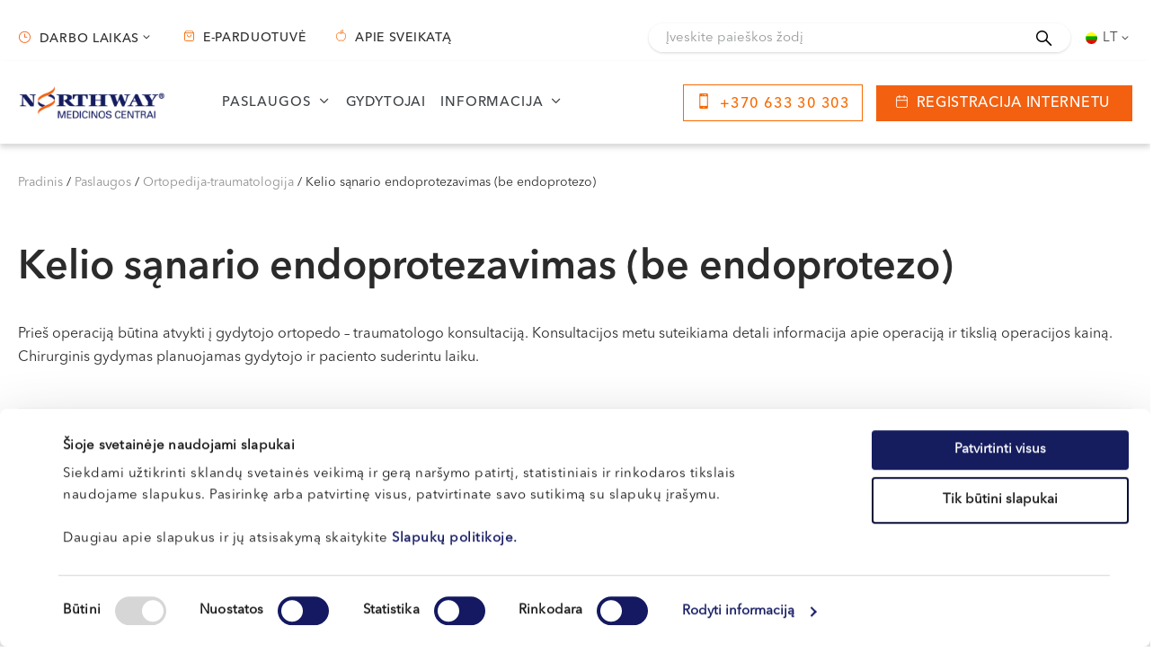

--- FILE ---
content_type: text/html; charset=UTF-8
request_url: https://nmc.lt/medicinos-paslaugos/ortopedija-traumatologija/kelio-sanario-endoprotezavimas-be-endoprotezo/
body_size: 19721
content:
<!DOCTYPE html>
<html lang="lt-LT">
<head>
    <script src="https://cdn.userway.org/widget.js" data-account="U4Loa7HsL9"></script>
    <meta charset="UTF-8" />
    <meta name="viewport" content="width=device-width, initial-scale=1" />
    <link href="https://nmc.lt/wp-content/themes/northway/assets/images/favicon.ico" rel="icon" type="image/x-icon">
    <link rel="profile" href="https://gmpg.org/xfn/11"/>
    <meta name='robots' content='index, follow, max-image-preview:large, max-snippet:-1, max-video-preview:-1' />
	<style>img:is([sizes="auto" i], [sizes^="auto," i]) { contain-intrinsic-size: 3000px 1500px }</style>
	
<!-- Google Tag Manager for WordPress by gtm4wp.com -->
<script data-cfasync="false" data-pagespeed-no-defer>
	var gtm4wp_datalayer_name = "dataLayer";
	var dataLayer = dataLayer || [];
</script>
<!-- End Google Tag Manager for WordPress by gtm4wp.com -->
	<!-- This site is optimized with the Yoast SEO plugin v26.4 - https://yoast.com/wordpress/plugins/seo/ -->
	<title>Kelio sąnario endoprotezavimas - NORTHWAY</title>
	<meta name="description" content="Kelio sąnario endoprotezavimas Klaipėdoje, NORTHWAY medicinos centruose. Išsami informacija apie operaciją, paslaugų kainos ir gydytojai." />
	<link rel="canonical" href="https://nmc.lt/medicinos-paslaugos/ortopedija-traumatologija/kelio-sanario-endoprotezavimas-be-endoprotezo/" />
	<meta property="og:locale" content="lt_LT" />
	<meta property="og:type" content="article" />
	<meta property="og:title" content="Kelio sąnario endoprotezavimas - NORTHWAY" />
	<meta property="og:description" content="Kelio sąnario endoprotezavimas Klaipėdoje, NORTHWAY medicinos centruose. Išsami informacija apie operaciją, paslaugų kainos ir gydytojai." />
	<meta property="og:url" content="https://nmc.lt/medicinos-paslaugos/ortopedija-traumatologija/kelio-sanario-endoprotezavimas-be-endoprotezo/" />
	<meta property="og:site_name" content="NORTHWAY" />
	<meta property="article:publisher" content="https://www.facebook.com/NorthwayVilnius/" />
	<meta property="article:modified_time" content="2024-04-18T06:24:17+00:00" />
	<meta property="og:image" content="https://nmc.lt/wp-content/uploads/2019/09/northway-medicinos-centrai-logo.png" />
	<meta property="og:image:width" content="300" />
	<meta property="og:image:height" content="300" />
	<meta property="og:image:type" content="image/png" />
	<meta name="twitter:card" content="summary_large_image" />
	<meta name="twitter:label1" content="Est. reading time" />
	<meta name="twitter:data1" content="1 minutė" />
	<script type="application/ld+json" class="yoast-schema-graph">{"@context":"https://schema.org","@graph":[{"@type":"WebPage","@id":"https://nmc.lt/medicinos-paslaugos/ortopedija-traumatologija/kelio-sanario-endoprotezavimas-be-endoprotezo/","url":"https://nmc.lt/medicinos-paslaugos/ortopedija-traumatologija/kelio-sanario-endoprotezavimas-be-endoprotezo/","name":"Kelio sąnario endoprotezavimas - NORTHWAY","isPartOf":{"@id":"https://nmc.lt/#website"},"datePublished":"2023-11-10T12:05:45+00:00","dateModified":"2024-04-18T06:24:17+00:00","description":"Kelio sąnario endoprotezavimas Klaipėdoje, NORTHWAY medicinos centruose. Išsami informacija apie operaciją, paslaugų kainos ir gydytojai.","breadcrumb":{"@id":"https://nmc.lt/medicinos-paslaugos/ortopedija-traumatologija/kelio-sanario-endoprotezavimas-be-endoprotezo/#breadcrumb"},"inLanguage":"lt-LT","potentialAction":[{"@type":"ReadAction","target":["https://nmc.lt/medicinos-paslaugos/ortopedija-traumatologija/kelio-sanario-endoprotezavimas-be-endoprotezo/"]}]},{"@type":"BreadcrumbList","@id":"https://nmc.lt/medicinos-paslaugos/ortopedija-traumatologija/kelio-sanario-endoprotezavimas-be-endoprotezo/#breadcrumb","itemListElement":[{"@type":"ListItem","position":1,"name":"Pradinis","item":"https://nmc.lt/"},{"@type":"ListItem","position":2,"name":"Paslaugos","item":"https://nmc.lt/medicinos-paslaugos/"},{"@type":"ListItem","position":3,"name":"Ortopedija-traumatologija","item":"https://nmc.lt/medicinos-paslaugos/ortopedija-traumatologija/"},{"@type":"ListItem","position":4,"name":"Kelio sąnario endoprotezavimas (be endoprotezo)"}]},{"@type":"WebSite","@id":"https://nmc.lt/#website","url":"https://nmc.lt/","name":"NORTHWAY","description":"Visos medicinos paslaugos, tyrimai ir konsultacijos","publisher":{"@id":"https://nmc.lt/#organization"},"potentialAction":[{"@type":"SearchAction","target":{"@type":"EntryPoint","urlTemplate":"https://nmc.lt/?s={search_term_string}"},"query-input":{"@type":"PropertyValueSpecification","valueRequired":true,"valueName":"search_term_string"}}],"inLanguage":"lt-LT"},{"@type":"Organization","@id":"https://nmc.lt/#organization","name":"NORTHWAY medical centre","url":"https://nmc.lt/","logo":{"@type":"ImageObject","inLanguage":"lt-LT","@id":"https://nmc.lt/#/schema/logo/image/","url":"https://nmc.lt/wp-content/uploads/2019/09/northway-medicinos-centrai-logo.png","contentUrl":"https://nmc.lt/wp-content/uploads/2019/09/northway-medicinos-centrai-logo.png","width":300,"height":300,"caption":"NORTHWAY medical centre"},"image":{"@id":"https://nmc.lt/#/schema/logo/image/"},"sameAs":["https://www.facebook.com/NorthwayVilnius/","https://www.linkedin.com/company/-northway-medicinos-centras/about/","https://www.youtube.com/user/NorthwayNMC"]}]}</script>
	<!-- / Yoast SEO plugin. -->


<link rel='dns-prefetch' href='//cdnjs.cloudflare.com' />
<link rel='stylesheet' id='wp-block-library-css' href='https://nmc.lt/wp-includes/css/dist/block-library/style.min.css' type='text/css' media='all' />
<style id='classic-theme-styles-inline-css' type='text/css'>
/*! This file is auto-generated */
.wp-block-button__link{color:#fff;background-color:#32373c;border-radius:9999px;box-shadow:none;text-decoration:none;padding:calc(.667em + 2px) calc(1.333em + 2px);font-size:1.125em}.wp-block-file__button{background:#32373c;color:#fff;text-decoration:none}
</style>
<style id='global-styles-inline-css' type='text/css'>
:root{--wp--preset--aspect-ratio--square: 1;--wp--preset--aspect-ratio--4-3: 4/3;--wp--preset--aspect-ratio--3-4: 3/4;--wp--preset--aspect-ratio--3-2: 3/2;--wp--preset--aspect-ratio--2-3: 2/3;--wp--preset--aspect-ratio--16-9: 16/9;--wp--preset--aspect-ratio--9-16: 9/16;--wp--preset--color--black: #000000;--wp--preset--color--cyan-bluish-gray: #abb8c3;--wp--preset--color--white: #ffffff;--wp--preset--color--pale-pink: #f78da7;--wp--preset--color--vivid-red: #cf2e2e;--wp--preset--color--luminous-vivid-orange: #ff6900;--wp--preset--color--luminous-vivid-amber: #fcb900;--wp--preset--color--light-green-cyan: #7bdcb5;--wp--preset--color--vivid-green-cyan: #00d084;--wp--preset--color--pale-cyan-blue: #8ed1fc;--wp--preset--color--vivid-cyan-blue: #0693e3;--wp--preset--color--vivid-purple: #9b51e0;--wp--preset--gradient--vivid-cyan-blue-to-vivid-purple: linear-gradient(135deg,rgba(6,147,227,1) 0%,rgb(155,81,224) 100%);--wp--preset--gradient--light-green-cyan-to-vivid-green-cyan: linear-gradient(135deg,rgb(122,220,180) 0%,rgb(0,208,130) 100%);--wp--preset--gradient--luminous-vivid-amber-to-luminous-vivid-orange: linear-gradient(135deg,rgba(252,185,0,1) 0%,rgba(255,105,0,1) 100%);--wp--preset--gradient--luminous-vivid-orange-to-vivid-red: linear-gradient(135deg,rgba(255,105,0,1) 0%,rgb(207,46,46) 100%);--wp--preset--gradient--very-light-gray-to-cyan-bluish-gray: linear-gradient(135deg,rgb(238,238,238) 0%,rgb(169,184,195) 100%);--wp--preset--gradient--cool-to-warm-spectrum: linear-gradient(135deg,rgb(74,234,220) 0%,rgb(151,120,209) 20%,rgb(207,42,186) 40%,rgb(238,44,130) 60%,rgb(251,105,98) 80%,rgb(254,248,76) 100%);--wp--preset--gradient--blush-light-purple: linear-gradient(135deg,rgb(255,206,236) 0%,rgb(152,150,240) 100%);--wp--preset--gradient--blush-bordeaux: linear-gradient(135deg,rgb(254,205,165) 0%,rgb(254,45,45) 50%,rgb(107,0,62) 100%);--wp--preset--gradient--luminous-dusk: linear-gradient(135deg,rgb(255,203,112) 0%,rgb(199,81,192) 50%,rgb(65,88,208) 100%);--wp--preset--gradient--pale-ocean: linear-gradient(135deg,rgb(255,245,203) 0%,rgb(182,227,212) 50%,rgb(51,167,181) 100%);--wp--preset--gradient--electric-grass: linear-gradient(135deg,rgb(202,248,128) 0%,rgb(113,206,126) 100%);--wp--preset--gradient--midnight: linear-gradient(135deg,rgb(2,3,129) 0%,rgb(40,116,252) 100%);--wp--preset--font-size--small: 13px;--wp--preset--font-size--medium: 20px;--wp--preset--font-size--large: 36px;--wp--preset--font-size--x-large: 42px;--wp--preset--spacing--20: 0.44rem;--wp--preset--spacing--30: 0.67rem;--wp--preset--spacing--40: 1rem;--wp--preset--spacing--50: 1.5rem;--wp--preset--spacing--60: 2.25rem;--wp--preset--spacing--70: 3.38rem;--wp--preset--spacing--80: 5.06rem;--wp--preset--shadow--natural: 6px 6px 9px rgba(0, 0, 0, 0.2);--wp--preset--shadow--deep: 12px 12px 50px rgba(0, 0, 0, 0.4);--wp--preset--shadow--sharp: 6px 6px 0px rgba(0, 0, 0, 0.2);--wp--preset--shadow--outlined: 6px 6px 0px -3px rgba(255, 255, 255, 1), 6px 6px rgba(0, 0, 0, 1);--wp--preset--shadow--crisp: 6px 6px 0px rgba(0, 0, 0, 1);}:where(.is-layout-flex){gap: 0.5em;}:where(.is-layout-grid){gap: 0.5em;}body .is-layout-flex{display: flex;}.is-layout-flex{flex-wrap: wrap;align-items: center;}.is-layout-flex > :is(*, div){margin: 0;}body .is-layout-grid{display: grid;}.is-layout-grid > :is(*, div){margin: 0;}:where(.wp-block-columns.is-layout-flex){gap: 2em;}:where(.wp-block-columns.is-layout-grid){gap: 2em;}:where(.wp-block-post-template.is-layout-flex){gap: 1.25em;}:where(.wp-block-post-template.is-layout-grid){gap: 1.25em;}.has-black-color{color: var(--wp--preset--color--black) !important;}.has-cyan-bluish-gray-color{color: var(--wp--preset--color--cyan-bluish-gray) !important;}.has-white-color{color: var(--wp--preset--color--white) !important;}.has-pale-pink-color{color: var(--wp--preset--color--pale-pink) !important;}.has-vivid-red-color{color: var(--wp--preset--color--vivid-red) !important;}.has-luminous-vivid-orange-color{color: var(--wp--preset--color--luminous-vivid-orange) !important;}.has-luminous-vivid-amber-color{color: var(--wp--preset--color--luminous-vivid-amber) !important;}.has-light-green-cyan-color{color: var(--wp--preset--color--light-green-cyan) !important;}.has-vivid-green-cyan-color{color: var(--wp--preset--color--vivid-green-cyan) !important;}.has-pale-cyan-blue-color{color: var(--wp--preset--color--pale-cyan-blue) !important;}.has-vivid-cyan-blue-color{color: var(--wp--preset--color--vivid-cyan-blue) !important;}.has-vivid-purple-color{color: var(--wp--preset--color--vivid-purple) !important;}.has-black-background-color{background-color: var(--wp--preset--color--black) !important;}.has-cyan-bluish-gray-background-color{background-color: var(--wp--preset--color--cyan-bluish-gray) !important;}.has-white-background-color{background-color: var(--wp--preset--color--white) !important;}.has-pale-pink-background-color{background-color: var(--wp--preset--color--pale-pink) !important;}.has-vivid-red-background-color{background-color: var(--wp--preset--color--vivid-red) !important;}.has-luminous-vivid-orange-background-color{background-color: var(--wp--preset--color--luminous-vivid-orange) !important;}.has-luminous-vivid-amber-background-color{background-color: var(--wp--preset--color--luminous-vivid-amber) !important;}.has-light-green-cyan-background-color{background-color: var(--wp--preset--color--light-green-cyan) !important;}.has-vivid-green-cyan-background-color{background-color: var(--wp--preset--color--vivid-green-cyan) !important;}.has-pale-cyan-blue-background-color{background-color: var(--wp--preset--color--pale-cyan-blue) !important;}.has-vivid-cyan-blue-background-color{background-color: var(--wp--preset--color--vivid-cyan-blue) !important;}.has-vivid-purple-background-color{background-color: var(--wp--preset--color--vivid-purple) !important;}.has-black-border-color{border-color: var(--wp--preset--color--black) !important;}.has-cyan-bluish-gray-border-color{border-color: var(--wp--preset--color--cyan-bluish-gray) !important;}.has-white-border-color{border-color: var(--wp--preset--color--white) !important;}.has-pale-pink-border-color{border-color: var(--wp--preset--color--pale-pink) !important;}.has-vivid-red-border-color{border-color: var(--wp--preset--color--vivid-red) !important;}.has-luminous-vivid-orange-border-color{border-color: var(--wp--preset--color--luminous-vivid-orange) !important;}.has-luminous-vivid-amber-border-color{border-color: var(--wp--preset--color--luminous-vivid-amber) !important;}.has-light-green-cyan-border-color{border-color: var(--wp--preset--color--light-green-cyan) !important;}.has-vivid-green-cyan-border-color{border-color: var(--wp--preset--color--vivid-green-cyan) !important;}.has-pale-cyan-blue-border-color{border-color: var(--wp--preset--color--pale-cyan-blue) !important;}.has-vivid-cyan-blue-border-color{border-color: var(--wp--preset--color--vivid-cyan-blue) !important;}.has-vivid-purple-border-color{border-color: var(--wp--preset--color--vivid-purple) !important;}.has-vivid-cyan-blue-to-vivid-purple-gradient-background{background: var(--wp--preset--gradient--vivid-cyan-blue-to-vivid-purple) !important;}.has-light-green-cyan-to-vivid-green-cyan-gradient-background{background: var(--wp--preset--gradient--light-green-cyan-to-vivid-green-cyan) !important;}.has-luminous-vivid-amber-to-luminous-vivid-orange-gradient-background{background: var(--wp--preset--gradient--luminous-vivid-amber-to-luminous-vivid-orange) !important;}.has-luminous-vivid-orange-to-vivid-red-gradient-background{background: var(--wp--preset--gradient--luminous-vivid-orange-to-vivid-red) !important;}.has-very-light-gray-to-cyan-bluish-gray-gradient-background{background: var(--wp--preset--gradient--very-light-gray-to-cyan-bluish-gray) !important;}.has-cool-to-warm-spectrum-gradient-background{background: var(--wp--preset--gradient--cool-to-warm-spectrum) !important;}.has-blush-light-purple-gradient-background{background: var(--wp--preset--gradient--blush-light-purple) !important;}.has-blush-bordeaux-gradient-background{background: var(--wp--preset--gradient--blush-bordeaux) !important;}.has-luminous-dusk-gradient-background{background: var(--wp--preset--gradient--luminous-dusk) !important;}.has-pale-ocean-gradient-background{background: var(--wp--preset--gradient--pale-ocean) !important;}.has-electric-grass-gradient-background{background: var(--wp--preset--gradient--electric-grass) !important;}.has-midnight-gradient-background{background: var(--wp--preset--gradient--midnight) !important;}.has-small-font-size{font-size: var(--wp--preset--font-size--small) !important;}.has-medium-font-size{font-size: var(--wp--preset--font-size--medium) !important;}.has-large-font-size{font-size: var(--wp--preset--font-size--large) !important;}.has-x-large-font-size{font-size: var(--wp--preset--font-size--x-large) !important;}
:where(.wp-block-post-template.is-layout-flex){gap: 1.25em;}:where(.wp-block-post-template.is-layout-grid){gap: 1.25em;}
:where(.wp-block-columns.is-layout-flex){gap: 2em;}:where(.wp-block-columns.is-layout-grid){gap: 2em;}
:root :where(.wp-block-pullquote){font-size: 1.5em;line-height: 1.6;}
</style>
<link rel='stylesheet' id='mailerlite_forms.css-css' href='https://nmc.lt/wp-content/plugins/official-mailerlite-sign-up-forms/assets/css/mailerlite_forms.css' type='text/css' media='all' />
<link rel='stylesheet' id='fancybox-css' href='https://nmc.lt/wp-content/plugins/simple-fancybox/css/jquery.fancybox.min.css' type='text/css' media='all' />
<link rel='stylesheet' id='wpml-legacy-dropdown-0-css' href='https://nmc.lt/wp-content/plugins/sitepress-multilingual-cms/templates/language-switchers/legacy-dropdown/style.min.css' type='text/css' media='all' />
<link rel='stylesheet' id='lightslider-css-css' href='https://cdnjs.cloudflare.com/ajax/libs/lightslider/1.1.6/css/lightslider.min.css' type='text/css' media='all' />
<link rel='stylesheet' id='parent-northway-css-css' href='https://nmc.lt/wp-content/themes/northway/style.css' type='text/css' media='all' />
<link rel='stylesheet' id='fancybox-css-css' href='https://nmc.lt/wp-content/themes/northway/assets/css/jquery.fancybox.min.css' type='text/css' media='all' />
<script type="text/javascript" id="wpml-cookie-js-extra">
/* <![CDATA[ */
var wpml_cookies = {"wp-wpml_current_language":{"value":"lt","expires":1,"path":"\/"}};
var wpml_cookies = {"wp-wpml_current_language":{"value":"lt","expires":1,"path":"\/"}};
/* ]]> */
</script>
<script type="text/javascript" src="https://nmc.lt/wp-content/plugins/sitepress-multilingual-cms/res/js/cookies/language-cookie.js" id="wpml-cookie-js" defer="defer" data-wp-strategy="defer"></script>
<script type="text/javascript" src="https://nmc.lt/wp-content/themes/northway/assets/js/jquery.js" id="jquery-js"></script>
<script type="text/javascript" src="https://nmc.lt/wp-content/plugins/sitepress-multilingual-cms/templates/language-switchers/legacy-dropdown/script.min.js" id="wpml-legacy-dropdown-0-js"></script>
<script type="text/javascript" src="https://nmc.lt/wp-includes/js/jquery/jquery-migrate.min.js" id="jquery-migrate-js"></script>
<script type="text/javascript" src="https://nmc.lt/wp-content/themes/northway/assets/js/classie.js" id="classie-js"></script>
<link rel="https://api.w.org/" href="https://nmc.lt/wp-json/" /><link rel="alternate" title="JSON" type="application/json" href="https://nmc.lt/wp-json/wp/v2/services/120163" /><link rel="EditURI" type="application/rsd+xml" title="RSD" href="https://nmc.lt/xmlrpc.php?rsd" />
<link rel='shortlink' href='https://nmc.lt/?p=120163' />
<link rel="alternate" title="oEmbed (JSON)" type="application/json+oembed" href="https://nmc.lt/wp-json/oembed/1.0/embed?url=https%3A%2F%2Fnmc.lt%2Fmedicinos-paslaugos%2Fortopedija-traumatologija%2Fkelio-sanario-endoprotezavimas-be-endoprotezo%2F" />
<link rel="alternate" title="oEmbed (XML)" type="text/xml+oembed" href="https://nmc.lt/wp-json/oembed/1.0/embed?url=https%3A%2F%2Fnmc.lt%2Fmedicinos-paslaugos%2Fortopedija-traumatologija%2Fkelio-sanario-endoprotezavimas-be-endoprotezo%2F&#038;format=xml" />
<meta name="generator" content="WPML ver:4.8.5 stt:1,32,45;" />
            <!-- MailerLite Universal -->
            <script>
                (function (m, a, i, l, e, r) {
                    m['MailerLiteObject'] = e;

                    function f() {
                        var c = {a: arguments, q: []};
                        var r = this.push(c);
                        return "number" != typeof r ? r : f.bind(c.q);
                    }

                    f.q = f.q || [];
                    m[e] = m[e] || f.bind(f.q);
                    m[e].q = m[e].q || f.q;
                    r = a.createElement(i);
                    var _ = a.getElementsByTagName(i)[0];
                    r.async = 1;
                    r.src = l + '?' + (~~(new Date().getTime() / 10000000));
                    _.parentNode.insertBefore(r, _);
                })(window, document, 'script', 'https://static.mailerlite.com/js/universal.js', 'ml');

                var ml_account = ml('accounts', '723897', 'b8d2w4z4k8', 'load');
            </script>
            <!-- End MailerLite Universal -->
        
<!-- Google Tag Manager for WordPress by gtm4wp.com -->
<!-- GTM Container placement set to automatic -->
<script data-cfasync="false" data-pagespeed-no-defer type="text/javascript">
	var dataLayer_content = {"pageTitle":"Kelio sąnario endoprotezavimas - NORTHWAY","pagePostType":"services","pagePostType2":"single-services","postID":120163};
	dataLayer.push( dataLayer_content );
</script>
<script data-cfasync="false" data-pagespeed-no-defer type="text/javascript">
(function(w,d,s,l,i){w[l]=w[l]||[];w[l].push({'gtm.start':
new Date().getTime(),event:'gtm.js'});var f=d.getElementsByTagName(s)[0],
j=d.createElement(s),dl=l!='dataLayer'?'&l='+l:'';j.async=true;j.src=
'//www.googletagmanager.com/gtm.js?id='+i+dl;f.parentNode.insertBefore(j,f);
})(window,document,'script','dataLayer','GTM-TMBJ9ZS');
</script>
<!-- End Google Tag Manager for WordPress by gtm4wp.com --><link rel="icon" href="https://nmc.lt/wp-content/uploads/2019/09/cropped-northway-favicon-512x512_ok-32x32.png" sizes="32x32" />
<link rel="icon" href="https://nmc.lt/wp-content/uploads/2019/09/cropped-northway-favicon-512x512_ok-192x192.png" sizes="192x192" />
<link rel="apple-touch-icon" href="https://nmc.lt/wp-content/uploads/2019/09/cropped-northway-favicon-512x512_ok-180x180.png" />
<meta name="msapplication-TileImage" content="https://nmc.lt/wp-content/uploads/2019/09/cropped-northway-favicon-512x512_ok-270x270.png" />
		<style type="text/css" id="wp-custom-css">
			.single-section-content .content h2, .single-section-content .content h2 strong {
    line-height: 42px;
}

.btn-back {display: none;
}

.social-block .share-block .social-icon {display: none;
}
.social-block .share-block>span {display: none;}

@media(min-width:700px) .section-post .post-columns-wrap {
    margin-left: 0px;
    margin-right: 0px;
}

@media(min-width:700px){
    .fer-cat-wrap .section-post {
padding-left: 0px!important;
    padding-right: 0px!important;
}

.fer-cat-wrap .section-post {  padding-left: 20px;
    padding-right: 20px;
}
	
.section-post .container {
    padding-left: 20px!important;
    padding-right: 20px!important;
}


@media (max-width: 1199px) {.section-network .inside-content .fer-locations .loc-col .fer-maps, .section-network .inside-content .fer-locations .loc-col .web {
     font-size: 18px;
     line-height: 24px;
	}
	
@media (max-width: 1199px) {
    .section-network .inside-content .fer-locations .loc-col .city-address {
      font-size: 18px;
			line-height: 24px;
    }
}

.testimonials-area .content .testimonials-list li .testimonials-name{
display: none !important;
}

	
.search-wrap{display:block;}
.header-top-navigation-language {
    display: block;
}

	.testimonials-form-section{
	display:none !important;
}
em{
    font-style: italic;
}
ol{
	list-style:numbers;
	padding-left:16px;
}

.search-results .sgpb-popup-overlay{display:none!important}

.search-results .sgpb-popup-dialog-main-div-wrapper{display:none!important}

.single-section-content .content p{margin-bottom:15px;}

/** H2 paddingai **/
.wp-block-heading {
    margin-bottom: 10px;
}

.single-section-content .content p {
    margin-bottom: 30px;
}
.single-section-content .content h2 {
    font-size: 25px;
}
@media (max-width: 767px){
	.tax-doctor-position .section-title{
		padding-left:20px;
		padding-right:20px;
	}
	.doctor-single-wrap, .default-breadcrumb,
	.services-template-single-services-sidebar .section-breadcrumbs, .section-news-breadcrb, .single-post .section-breadcrumbs
	{
    padding-top: 9rem;
	}
}
@media (max-width: 1190px){
	.single-doctors .section-health {
    padding-top: 30px;
	}
	.single .price-inside-rte {
    padding-bottom: 30px;
	}
}
@media (max-width: 767px) {
	.section-compensation h2, .section-team h2{
		font-size: 27px !important;
		line-height: 32px !important;
	}
}		</style>
			<script>
		dataLayer.push({
			'event': 'language',
			'detail': {
			'language': 'lt'
			}
		});
        jQuery(document).ready(function($) {
            var iframes = document.getElementsByTagName('iframe');
            // Find all iframe elements and change src to data-src
            for (var i = 0; i < iframes.length; i++) {
                var iframe = iframes[i];
                console.log(iframe.src); // Print the src attribute of each iframe
                // You can perform any other action you need with each iframe here
            }
            $('iframe').each(function () {
                var src = $(this).attr('src');
                if (src) {
                    var swrcURL = "https://example.com/your_swrc_endpoint"; // Replace with your actual SWRC URL
                    $.get(swrcURL, {url: src}, function (data) {
                        $(this).attr('data-src', data);
                        $(this).removeAttr('src');
                    }.bind(this));
                }
            });
        });
	</script>
    <!-- Google Tag Manager -->
    <script>(function(w,d,s,l,i){w[l]=w[l]||[];w[l].push({'gtm.start':new Date().getTime(),event:'gtm.js'});var f=d.getElementsByTagName(s)[0],j=d.createElement(s);j.async=true;j.src="https://sst.nmc.lt/23kujbusafl.js?"+i;f.parentNode.insertBefore(j,f);})(window,document,'script','dataLayer','debu81d=aWQ9R1RNLVRNQko5WlM%3D&apiKey=3668a093');
    </script>
    <!-- End Google Tag Manager -->
</head>
<body class="wp-singular services-template services-template-single-services-sidebar services-template-single-services-sidebar-php single single-services postid-120163 wp-theme-northway cbp-spmenu-push">
	<a href="javascript:void(0);" id="return-to-top"></a>
    <div id="fb-root"></div>
    <script async defer crossorigin="anonymous" src="https://connect.facebook.net/lt_LT/sdk.js#xfbml=1&autoLogAppEvents=1&version=v3.2&appId=1343821708987330"></script>
    <div id="mySearch" class="search-block">
    <a href="javascript:void(0)" class="closeSearch" onclick="closeSearch()"></a>
    <div class="container search-content">
        <div class="left-label">
            Paieška        </div>
        <div class="right-form">
            <form class="search-form" method="get" action="https://nmc.lt/">
                <i class="icons-search fab fa-sistrix"></i>
                <input type="search" name="s" id="ss" placeholder="Įrašykite paieškos žodį" value=""/>
                <button type="submit" class="search-btn">Ieškoti</button>
            </form>
        </div>
    </div>
</div>    <div class="mega-menu menu-slide-horizontal slide-to-top mega-menu-services" id="mega-menu-services">
    <div class="toggle-content">
        <a id="close-menu-services" href="javascript:void(0)" class="closebtn close-menu"></a>
        <div class="container">
            <div class="mega-menu-wrap">
                <div class="mega-menu-content mega-menu-content-services">
                    <div class="mega-menu-top">
                        <h3 class="toggle-title">Medicinos centro paslaugos</h3>
                        <!--                        <form class="search-form" method="get" action="--><!--">-->
                        <!--                            <input type="search" name="s" placeholder="--><!--" value="--><!--"/>-->
                        <!--                            <button type="submit" class="icons-search fab fa-sistrix"></button>-->
                        <!--                        </form>-->
                        <div class="center-btn"><a class="btn1 btn-all-services" href="https://nmc.lt/medicinos-paslaugos/"><span><span class="icon"></span>Visos paslaugos ir kainos</span></a></div>                    </div>
                    <ul id="menu-mega-menu-services" class="menu"><li id="menu-item-69677" class="hide-column menu-item menu-item-type-custom menu-item-object-custom menu-item-has-children menu-item-69677"><a href="#">Column</a>
<ul class="sub-menu">
	<li id="menu-item-69676" class="menu-item menu-item-type-post_type menu-item-object-services menu-item-69676"><a href="https://nmc.lt/medicinos-paslaugos/alergologija/">Alergologija</a></li>
	<li id="menu-item-69685" class="menu-item menu-item-type-post_type menu-item-object-services menu-item-69685"><a href="https://nmc.lt/medicinos-paslaugos/angiochirurgija-kraujagysliu-chirurgija/">Angiochirurgija</a></li>
	<li id="menu-item-69692" class="menu-item menu-item-type-post_type menu-item-object-services menu-item-69692"><a href="https://nmc.lt/medicinos-paslaugos/bendroji-ir-pilvo-chirurgija/">Bendroji ir pilvo chirurgija</a></li>
	<li id="menu-item-69678" class="menu-item menu-item-type-post_type menu-item-object-services menu-item-69678"><a href="https://nmc.lt/medicinos-paslaugos/dermatovenerologija/">Dermatovenerologija</a></li>
	<li id="menu-item-69686" class="menu-item menu-item-type-post_type menu-item-object-services menu-item-69686"><a href="https://nmc.lt/medicinos-paslaugos/dietologija/">Dietologija</a></li>
	<li id="menu-item-69693" class="menu-item menu-item-type-post_type menu-item-object-services menu-item-69693"><a href="https://nmc.lt/medicinos-paslaugos/endokrinologija/">Endokrinologija</a></li>
	<li id="menu-item-69679" class="menu-item menu-item-type-post_type menu-item-object-services menu-item-69679"><a href="https://nmc.lt/medicinos-paslaugos/gastroenterologija/">Gastroenterologija</a></li>
	<li id="menu-item-69694" class="menu-item menu-item-type-post_type menu-item-object-services menu-item-69694"><a href="https://nmc.lt/medicinos-paslaugos/ginekologija/">Ginekologija</a></li>
</ul>
</li>
<li id="menu-item-69684" class="hide-column menu-item menu-item-type-custom menu-item-object-custom menu-item-has-children menu-item-69684"><a href="#">Column</a>
<ul class="sub-menu">
	<li id="menu-item-96538" class="menu-item menu-item-type-post_type menu-item-object-services menu-item-96538"><a href="https://nmc.lt/medicinos-paslaugos/grozio-chirurgija/">Grožio (plastinė) chirurgija</a></li>
	<li id="menu-item-96540" class="menu-item menu-item-type-post_type menu-item-object-services menu-item-96540"><a href="https://nmc.lt/medicinos-paslaugos/grozio-injekcijos-ir-proceduros/">Grožio injekcijos ir procedūros</a></li>
	<li id="menu-item-135195" class="menu-item menu-item-type-post_type menu-item-object-services menu-item-135195"><a href="https://nmc.lt/medicinos-paslaugos/hematologija/">Hematologija</a></li>
	<li id="menu-item-69681" class="menu-item menu-item-type-post_type menu-item-object-services menu-item-69681"><a href="https://nmc.lt/medicinos-paslaugos/kardiologija/">Kardiologija</a></li>
	<li id="menu-item-135196" class="menu-item menu-item-type-post_type menu-item-object-services menu-item-135196"><a href="https://nmc.lt/medicinos-paslaugos/kompiuterine-tomografija-kt/">Kompiuterinė tomografija (KT)</a></li>
	<li id="menu-item-135197" class="menu-item menu-item-type-post_type menu-item-object-services menu-item-135197"><a href="https://nmc.lt/medicinos-paslaugos/magnetinis-rezonansas-mrt/">Magnetinis rezonansas (MRT tyrimai)</a></li>
	<li id="menu-item-69695" class="menu-item menu-item-type-post_type menu-item-object-services menu-item-69695"><a href="https://nmc.lt/medicinos-paslaugos/instrumentiniai-tyrimai/">Instrumentiniai tyrimai</a></li>
	<li id="menu-item-69696" class="menu-item menu-item-type-post_type menu-item-object-services menu-item-69696"><a href="https://nmc.lt/medicinos-paslaugos/laboratoriniai-tyrimai/">Laboratoriniai tyrimai</a></li>
</ul>
</li>
<li id="menu-item-69691" class="hide-column menu-item menu-item-type-custom menu-item-object-custom menu-item-has-children menu-item-69691"><a href="#">Column</a>
<ul class="sub-menu">
	<li id="menu-item-69682" class="menu-item menu-item-type-post_type menu-item-object-services menu-item-69682"><a href="https://nmc.lt/medicinos-paslaugos/mamologija/">Mamologija</a></li>
	<li id="menu-item-135198" class="menu-item menu-item-type-post_type menu-item-object-services menu-item-135198"><a href="https://nmc.lt/medicinos-paslaugos/medicinine-akupunktura/">Medicininė akupunktūra</a></li>
	<li id="menu-item-69697" class="menu-item menu-item-type-post_type menu-item-object-services menu-item-69697"><a href="https://nmc.lt/medicinos-paslaugos/neurochirurgija/">Neurochirurgija</a></li>
	<li id="menu-item-69683" class="menu-item menu-item-type-post_type menu-item-object-services menu-item-69683"><a href="https://nmc.lt/medicinos-paslaugos/neurologija/">Neurologija</a></li>
	<li id="menu-item-128585" class="menu-item menu-item-type-post_type menu-item-object-page menu-item-128585"><a href="https://nmc.lt/vaisingumo-centras/">Vaisingumo centras: nevaisingumo gydymas</a></li>
	<li id="menu-item-69698" class="menu-item menu-item-type-post_type menu-item-object-services menu-item-69698"><a href="https://nmc.lt/medicinos-paslaugos/odontologija/">Odontologija</a></li>
	<li id="menu-item-78692" class="menu-item menu-item-type-post_type menu-item-object-services menu-item-78692"><a href="https://nmc.lt/medicinos-paslaugos/oftalmologija-akiu-gydymas/">Oftalmologija (akių gydymas)</a></li>
	<li id="menu-item-78693" class="menu-item menu-item-type-post_type menu-item-object-services current-services-ancestor menu-item-78693"><a href="https://nmc.lt/medicinos-paslaugos/ortopedija-traumatologija/">Ortopedija-traumatologija</a></li>
</ul>
</li>
<li id="menu-item-109381" class="hide-column menu-item menu-item-type-custom menu-item-object-custom menu-item-has-children menu-item-109381"><a href="#">Column</a>
<ul class="sub-menu">
	<li id="menu-item-135199" class="menu-item menu-item-type-post_type menu-item-object-services menu-item-135199"><a href="https://nmc.lt/medicinos-paslaugos/otorinolaringologija-lor/">Otorinolaringologija (LOR)</a></li>
	<li id="menu-item-135200" class="menu-item menu-item-type-post_type menu-item-object-services menu-item-135200"><a href="https://nmc.lt/medicinos-paslaugos/proktologija/">Proktologija</a></li>
	<li id="menu-item-135201" class="menu-item menu-item-type-post_type menu-item-object-services menu-item-135201"><a href="https://nmc.lt/medicinos-paslaugos/psichiatrija/">Psichiatrija, psichologija</a></li>
	<li id="menu-item-135202" class="menu-item menu-item-type-post_type menu-item-object-services menu-item-135202"><a href="https://nmc.lt/medicinos-paslaugos/pulmonologija/">Pulmonologija</a></li>
	<li id="menu-item-135210" class="menu-item menu-item-type-post_type menu-item-object-services menu-item-135210"><a href="https://nmc.lt/medicinos-paslaugos/reabilitacija/">Reabilitacija</a></li>
	<li id="menu-item-135211" class="menu-item menu-item-type-post_type menu-item-object-services menu-item-135211"><a href="https://nmc.lt/medicinos-paslaugos/reumatologija/">Reumatologija</a></li>
	<li id="menu-item-135203" class="menu-item menu-item-type-post_type menu-item-object-services menu-item-135203"><a href="https://nmc.lt/medicinos-paslaugos/seimos-medicina/">Šeimos medicina</a></li>
	<li id="menu-item-135208" class="menu-item menu-item-type-post_type menu-item-object-services menu-item-135208"><a href="https://nmc.lt/medicinos-paslaugos/skausmo-gydymas/">Skausmo gydymas</a></li>
</ul>
</li>
<li id="menu-item-135166" class="hide-column menu-item menu-item-type-custom menu-item-object-custom menu-item-has-children menu-item-135166"><a href="#">Column</a>
<ul class="sub-menu">
	<li id="menu-item-135209" class="menu-item menu-item-type-post_type menu-item-object-services menu-item-135209"><a href="https://nmc.lt/medicinos-paslaugos/skiepai/">Skiepai</a></li>
	<li id="menu-item-135206" class="menu-item menu-item-type-post_type menu-item-object-services menu-item-135206"><a href="https://nmc.lt/medicinos-paslaugos/sveikatinimas/">Sveikatinimas</a></li>
	<li id="menu-item-135207" class="menu-item menu-item-type-post_type menu-item-object-services menu-item-135207"><a href="https://nmc.lt/medicinos-paslaugos/sveikatos-tikrinimo-programos/">Sveikatos tikrinimo programos</a></li>
	<li id="menu-item-135205" class="menu-item menu-item-type-post_type menu-item-object-services menu-item-135205"><a href="https://nmc.lt/medicinos-paslaugos/urologija/">Urologija</a></li>
	<li id="menu-item-135204" class="menu-item menu-item-type-post_type menu-item-object-services menu-item-135204"><a href="https://nmc.lt/medicinos-paslaugos/vidaus-ligu-gydymas/">Vidaus ligų gydymas</a></li>
	<li id="menu-item-135212" class="menu-item menu-item-type-post_type menu-item-object-services menu-item-135212"><a href="https://nmc.lt/medicinos-paslaugos/kitos-paslaugos/">Kitos paslaugos</a></li>
</ul>
</li>
</ul>                </div>
                <div class="mega-menu-centre" style="display:none;">
                    <div class="mega-menu-top">
                        <h3 class="mega-menu-title">Paslaugų centrai</h3>
                    </div>
                                    </div>
            </div>
        </div>
    </div>
</div>    <div class="mega-menu menu-slide-horizontal slide-to-top mega-menu-about-us" id="cbp-spmenu-s3">
        <a id="close-menu-2" href="javascript:void(0)" class="closebtn close-menu"></a>
        <div class="container">
            <h3 class="mega-menu-title">Apie mus</h3>
            <div class="mega-menu-wrap">
                <div class="mega-menu-content">
                    <ul id="menu-mega-menu-about-us" class="menu"><li id="menu-item-71804" class="hide-column menu-item menu-item-type-custom menu-item-object-custom menu-item-has-children menu-item-71804"><a href="#">Column</a>
<ul class="sub-menu">
	<li id="menu-item-73147" class="menu-item menu-item-type-post_type menu-item-object-page menu-item-73147"><a href="https://nmc.lt/apie-northway/">Apie Northway</a></li>
	<li id="menu-item-71812" class="menu-item menu-item-type-post_type menu-item-object-page menu-item-71812"><a href="https://nmc.lt/?page_id=71366">„Northway“ įmonių grupė</a></li>
	<li id="menu-item-71805" class="menu-item menu-item-type-post_type menu-item-object-page menu-item-71805"><a href="https://nmc.lt/?page_id=71358">Kokybė ir saugumas</a></li>
	<li id="menu-item-73812" class="menu-item menu-item-type-post_type menu-item-object-page menu-item-73812"><a href="https://nmc.lt/apie-northway/atsiliepimai/">Atsiliepimai</a></li>
</ul>
</li>
<li id="menu-item-71809" class="hide-column menu-item menu-item-type-custom menu-item-object-custom menu-item-has-children menu-item-71809"><a href="#">Column</a>
<ul class="sub-menu">
	<li id="menu-item-71807" class="menu-item menu-item-type-post_type menu-item-object-page menu-item-71807"><a href="https://nmc.lt/apie-northway/karjera-darbo-pasiulymai/" title="Karjera ir darbo pasiūlymai">Karjera</a></li>
	<li id="menu-item-73148" class="menu-item menu-item-type-taxonomy menu-item-object-category menu-item-73148"><a href="https://nmc.lt/naujienos/">Naujienos</a></li>
	<li id="menu-item-73146" class="menu-item menu-item-type-post_type menu-item-object-page menu-item-73146"><a href="https://nmc.lt/apie-northway/kontaktai/">Kontaktai ir rekvizitai</a></li>
</ul>
</li>
</ul>                </div>
                <div class="about-us-info-block">
                                            <div id="custom_html-10" class="widget_text widget widget_custom_html"><div class="textwidget custom-html-widget"><div class="widget-image-bg" style="background-image:url('https://nmc.lt/wp-content/uploads/2019/08/Diana-Bumelyte-new.jpg');"></div></div></div><div id="text-7" class="widget widget_text">			<div class="textwidget"><p>Mūsų komandos darbo tikslas – teikiant modernias, kokybiškas ir saugias medicinos paslaugas, padėti žmonėms kuo greičiau sugrįžti į kasdienį gyvenimą. Mums svarbus kiekvienas žmogus. Nuo pat pirmos dienos dirbame Jums. Sergantiems, sveikiems – visiems.</p>
<p><a href="https://nmc.lt/apie-centra/">Išsamiau</a></p>
<hr />
<p>&nbsp;</p>
<p><img decoding="async" class="wp-image-70952 size-full alignright" src="https://nmc.lt/wp-content/uploads/2019/06/Parasas.png" alt="" width="87" height="102" /></p>
<h2>Diana Bumelytė</h2>
<h5>„Northway“ medicinos centro generalinė direktorė</h5>
</div>
		</div>                                    </div>
            </div>
        </div>
    </div>
<!--    <div class="mega-menu menu-slide-horizontal slide-to-top" id="mega-menu-information">-->
    <div class="mega-menu menu-slide-horizontal slide-to-top" id="mega-menu-information">
        <div class="toggle-content">
            <a id="close-menu" href="javascript:void(0)" class="closebtn close-menu"></a>
            <div class="container">
                <div class="mega-menu-top">
                    <div class="toggle-title">Informacija klientams</div>
                </div>
                <div class="mega-menu-wrap">
                    <div class="mega-menu-content">
                        <ul id="menu-mega-menu-information" class="menu"><li id="menu-item-71814" class="hide-column menu-item menu-item-type-custom menu-item-object-custom menu-item-has-children menu-item-71814"><a href="#">Column</a>
<ul class="sub-menu">
	<li id="menu-item-71815" class="menu-item menu-item-type-post_type menu-item-object-page menu-item-71815"><a href="https://nmc.lt/informacija-klientams/registracijos-tvarka/">Registracijos tvarka</a></li>
	<li id="menu-item-71820" class="menu-item menu-item-type-post_type menu-item-object-page menu-item-71820"><a href="https://nmc.lt/informacija-klientams/pirma-karta-pas-mus/">Pirmą kartą pas mus?</a></li>
	<li id="menu-item-75614" class="menu-item menu-item-type-post_type menu-item-object-page menu-item-75614"><a href="https://nmc.lt/informacija-klientams/pasiruosimas-tyrimams/">Pasiruošimas tyrimams</a></li>
	<li id="menu-item-71816" class="menu-item menu-item-type-post_type menu-item-object-page menu-item-71816"><a href="https://nmc.lt/informacija-klientams/apmokejimas-ir-draudimas/">Apmokėjimas ir draudimas</a></li>
	<li id="menu-item-93883" class="menu-item menu-item-type-post_type menu-item-object-page menu-item-93883"><a href="https://nmc.lt/informacija-klientams/inbank-lizingas/">Inbank lizingas</a></li>
	<li id="menu-item-72915" class="menu-item menu-item-type-post_type menu-item-object-page menu-item-72915"><a href="https://nmc.lt/informacija-klientams/gf-medlizingas/">General Financing banko medlizingas</a></li>
	<li id="menu-item-81455" class="menu-item menu-item-type-post_type menu-item-object-page menu-item-81455"><a href="https://nmc.lt/informacija-klientams/vidaus-tvarkos-taisykles/">Vidaus tvarkos taisyklės</a></li>
	<li id="menu-item-72916" class="menu-item menu-item-type-post_type menu-item-object-page menu-item-72916"><a href="https://nmc.lt/informacija-klientams/privatumo-politika/">Privatumo politika</a></li>
</ul>
</li>
<li id="menu-item-71819" class="hide-column menu-item menu-item-type-custom menu-item-object-custom menu-item-has-children menu-item-71819"><a href="#">Column</a>
<ul class="sub-menu">
	<li id="menu-item-98304" class="menu-item menu-item-type-post_type menu-item-object-page menu-item-98304"><a href="https://nmc.lt/apie-northway/">Apie Northway</a></li>
	<li id="menu-item-98309" class="menu-item menu-item-type-post_type menu-item-object-page menu-item-98309"><a href="https://nmc.lt/apie-northway/karjera-darbo-pasiulymai/">Karjera ir darbo pasiūlymai</a></li>
	<li id="menu-item-114693" class="menu-item menu-item-type-taxonomy menu-item-object-category menu-item-114693"><a href="https://nmc.lt/naujienos/">Naujienos</a></li>
	<li id="menu-item-98305" class="menu-item menu-item-type-post_type menu-item-object-page menu-item-98305"><a href="https://nmc.lt/apie-northway/atsiliepimai/">Atsiliepimai</a></li>
	<li id="menu-item-84207" class="menu-item menu-item-type-post_type menu-item-object-page menu-item-84207"><a href="https://nmc.lt/apie-northway/kontaktai/">Kontaktai ir rekvizitai</a></li>
	<li id="menu-item-71818" class="icon-gift menu-item menu-item-type-post_type menu-item-object-page menu-item-71818"><a href="https://nmc.lt/informacija-klientams/dovanu-kuponai/">Dovanų kuponai</a></li>
	<li id="menu-item-115982" class="icon-shop menu-item menu-item-type-custom menu-item-object-custom menu-item-115982"><a target="_blank" href="https://eshop.nmc.lt">E-parduotuvė</a></li>
</ul>
</li>
</ul>                    </div>
                    <div class="information-block"><div class="row"><a href="https://nmc.lt/apie-northway/northway-vilnius/"><span class="city-name">Vilnius</span><span class="img" style="background-image:url(/wp-content/themes/northway/assets/img/northway-pastatas-Vilnius@2x.png)"></span></a></div><div class="row"><a href="https://nmc.lt/apie-northway/northway-kaunas/"><span class="city-name">Kaunas</span><span class="img" style="background-image:url(/wp-content/themes/northway/assets/img/Northway-Kaunas-menu.png)"></span></a></div><div class="row"><a href="https://nmc.lt/apie-northway/northway-klaipeda/"><span class="city-name">Klaipėda</span><span class="img" style="background-image:url(/wp-content/themes/northway/assets/img/northway-klaipeda-menu.png)"></span></a></div><div class="row"><a href="https://nmc.lt/apie-northway/northway-kretinga/"><span class="city-name">Kretinga</span><span class="img" style="background-image:url(/wp-content/themes/northway/assets/img/Northway-Kretinga-menu.jpg)"></span></a></div></div>                </div>
            </div>
        </div>
    </div>
<script>
    window.addEventListener('load', function() {
        var menuTop = document.getElementById('mega-menu-information'),
            menuTop2 = document.getElementById('cbp-spmenu-s3'),
            menuTopServices = document.getElementById('mega-menu-services'),
            showTop = document.getElementById('menu-item-71821'),
            showTop2 = document.getElementById('menu-item-71803'),
            showTopServices = document.getElementById('menu-item-69673'),
			closeMenu = document.getElementById('close-menu'),
            closeMenu2 = document.getElementById('close-menu-2'),
            closeMenuServices = document.getElementById('close-menu-services');

        if(showTop) {
            showTop.onclick = function () {
                classie.toggle(this, 'active');
                classie.toggle(menuTop, 'cbp-spmenu-open');
                disableOther('showTop');
            };
        }
        if(showTop2){
            showTop2.onclick = function () {
                classie.toggle(this, 'active');
                classie.toggle(menuTop2, 'cbp-spmenu-open');
                disableOther('showTop2');
            };
        }
        if(showTopServices) {
            showTopServices.onclick = function () {
                classie.toggle(this, 'active');
                classie.toggle(menuTopServices, 'cbp-spmenu-open');
                disableOther('showTopServices');
            };
        }
        if(closeMenu) {
            closeMenu.onclick = function () {
                classie.toggle(this, 'active');
                classie.toggle(menuTop, 'cbp-spmenu-open');
                disableOther('closeMenu');
            };
        }
        if(closeMenu2) {
            closeMenu2.onclick = function () {
                classie.toggle(this, 'active');
                classie.toggle(menuTop2, 'cbp-spmenu-open');
                disableOther('closeMenu');
            };
        }
        if(closeMenuServices) {
            closeMenuServices.onclick = function () {
                classie.toggle(this, 'active');
                classie.toggle(menuTopServices, 'cbp-spmenu-open');
                disableOther('closeMenu');
            };
        }
        document.onkeydown = function( evt ) {
            evt = evt || window.event;
            if ( evt.keyCode == 27 ) {
                menuTop.classList.remove( "cbp-spmenu-open" );
                menuTop2.classList.remove( "cbp-spmenu-open" );
                menuTopServices.classList.remove( "cbp-spmenu-open" );
            }
        };

        function disableOther( button ) {
            if ( button !== 'showTop' ) {
                classie.toggle( showTop, 'disabled' );
            }
            if (button !== 'showTop2') {
                classie.toggle( showTop2, 'disabled' );
            }
            if (button !== 'showTopServices') {
                classie.toggle( showTopServices, 'disabled' );
            }
            if ( button !== 'closeMenu' ) {
                classie.toggle( showTop, 'disabled' );
                classie.toggle( showTop2, 'disabled' );
                classie.toggle( showTopServices, 'disabled' );
            }
        }
    });
</script>    <div id="show-work-time" class="work-time-top-wrap toggle-wrap">
    <div class="toggle-content">
        <a href="javascript:void(0)" class="closebtn close-menu" onclick="closeWorkTime()"></a>
        <div class="container">
            <div class="toggle-title">Darbo laikas</div>
            <div class="inside-content">
                <div class="inside-column-address">
                    <h3 class="title-address">Vilnius</h3>
                    <div class="footer-column-content">
                        <div class="address-line-wrap">
                            <a href="https://maps.app.goo.gl/NCgc572juz4FxFDSA" target="_blank" class="address-line">S. Žukausko g. 19</a>
                        </div>
                        <div class="footer-rte">
                            Darbo laikas:<br/>
                            I-V 07:30 - 20:30<br/>
                            VI 09:00 - 15:00<br/>
                            VII --                        </div>
                    </div>
                </div>
                <div class="inside-column-address">
                    <h3 class="title-address">Kaunas</h3>
                    <div class="footer-column-content">
                        <div class="address-line-wrap">
                            <a href="https://maps.app.goo.gl/5YsS7TVi7B1LfMyEA" target="_blank" class="address-line">Miško g. 25A</a>
                        </div>
                        <div class="footer-rte">
                            Darbo laikas:<br/>
                            I-V 08:00 - 20:00<br/>
                            VI 09:00 - 15:00<br/>
                            VII --                        </div>
                    </div>
                </div>
                <div class="inside-column-address inside-column-address-kl">
                    <h3 class="title-address">Klaipėda</h3>
                    <div class="footer-column-content">
                        <div class="address-line-wrap">
                            <a href="https://maps.app.goo.gl/NMN4FCWAi7btogFMA" target="_blank" class="address-line">Dragūnų g. 2</a>
                        </div>
                        <div class="footer-rte">
                            Darbo laikas:<br/>
                            I-V 08:00 - 20:00<br/>
                            VI, VII --<br/>

                        </div>
                        <div class="address-line-wrap">
                            <a href="https://maps.app.goo.gl/3XfBnvoH1ciZ9R1z6" target="_blank" class="address-line">Naujoji Uosto g. 9</a>
                        </div>
                        <div class="footer-rte">
                            Darbo laikas:<br/>
                            I-V 08:00 - 20:00<br/>
                            VI 09:00 - 15:00<br/>
                            VII --                        </div>
                    </div>
                </div>
                <div class="inside-column-address">
                    <h3 class="title-address">Kretinga</h3>
                    <div class="footer-column-content">
                        <div class="address-line-wrap">
                            <a href="https://maps.app.goo.gl/QNcPL8jqv8aTw9Uv7" target="_blank" class="address-line">J. Basanavičiaus g. 80</a>
                        </div>
                        <div class="footer-rte">
                            Darbo laikas:<br/>
                            I-V 08:00 - 20:00<br/>
                            VI, VII --<br/>
                            &nbsp;
                        </div>
                    </div>
                </div>
            </div>
        </div>
    </div>
</div>        <nav id="main-nav" style="display:none;">
    <ul class="top-nav">
        <li class="top-container">
            <a class="header-logo" href="https://nmc.lt">
                <img src="https://nmc.lt/wp-content/themes/northway/assets/images/header-logo.svg" title="Northway medicinos centrai" alt="Northway medicinos centrai"/>
            </a>
            <a class="header-reg-btn" href="https://pacientams.nmc.lt" target="_blank">Registracija</a>            <a class="menu-btn">
                <span class="bar1"></span>
                <span class="bar2"></span>
                <span class="bar3"></span>
            </a>
        </li>
    </ul>
    <ul id="menu-mobile-menu" class="second-nav"><li id="menu-item-77754" class="menu-item menu-item-type-custom menu-item-object-custom menu-item-has-children menu-item-77754"><a href="#">PASLAUGOS IR KAINOS</a>
<ul class="sub-menu">
	<li id="menu-item-77755" class="menu-item menu-item-type-post_type menu-item-object-services menu-item-77755"><a href="https://nmc.lt/medicinos-paslaugos/alergologija/">Alergologija</a></li>
	<li id="menu-item-77756" class="menu-item menu-item-type-post_type menu-item-object-services menu-item-77756"><a href="https://nmc.lt/medicinos-paslaugos/angiochirurgija-kraujagysliu-chirurgija/">Angiochirurgija (kraujagyslių chirurgija)</a></li>
	<li id="menu-item-77757" class="menu-item menu-item-type-post_type menu-item-object-services menu-item-77757"><a href="https://nmc.lt/medicinos-paslaugos/bendroji-ir-pilvo-chirurgija/">Bendroji ir pilvo chirurgija</a></li>
	<li id="menu-item-77758" class="menu-item menu-item-type-post_type menu-item-object-services menu-item-77758"><a href="https://nmc.lt/medicinos-paslaugos/dermatovenerologija/">Dermatovenerologija</a></li>
	<li id="menu-item-77759" class="menu-item menu-item-type-post_type menu-item-object-services menu-item-77759"><a href="https://nmc.lt/medicinos-paslaugos/dietologija/">Dietologija</a></li>
	<li id="menu-item-77760" class="menu-item menu-item-type-post_type menu-item-object-services menu-item-77760"><a href="https://nmc.lt/medicinos-paslaugos/endokrinologija/">Endokrinologija</a></li>
	<li id="menu-item-77761" class="menu-item menu-item-type-post_type menu-item-object-services menu-item-77761"><a href="https://nmc.lt/medicinos-paslaugos/gastroenterologija/">Gastroenterologija</a></li>
	<li id="menu-item-77762" class="menu-item menu-item-type-post_type menu-item-object-services menu-item-77762"><a href="https://nmc.lt/medicinos-paslaugos/ginekologija/">Ginekologija</a></li>
	<li id="menu-item-77764" class="menu-item menu-item-type-post_type menu-item-object-services menu-item-77764"><a href="https://nmc.lt/medicinos-paslaugos/grozio-injekcijos-ir-proceduros/">Grožio injekcijos ir procedūros</a></li>
	<li id="menu-item-77763" class="menu-item menu-item-type-post_type menu-item-object-services menu-item-77763"><a href="https://nmc.lt/medicinos-paslaugos/grozio-chirurgija/">Grožio (plastinė) chirurgija</a></li>
	<li id="menu-item-109368" class="menu-item menu-item-type-post_type menu-item-object-services menu-item-109368"><a href="https://nmc.lt/medicinos-paslaugos/hematologija/">Hematologija</a></li>
	<li id="menu-item-77769" class="menu-item menu-item-type-post_type menu-item-object-services menu-item-77769"><a href="https://nmc.lt/medicinos-paslaugos/kardiologija/">Kardiologija</a></li>
	<li id="menu-item-132539" class="menu-item menu-item-type-post_type menu-item-object-services menu-item-132539"><a href="https://nmc.lt/medicinos-paslaugos/kompiuterine-tomografija-kt/">Kompiuterinė tomografija (KT)</a></li>
	<li id="menu-item-122007" class="menu-item menu-item-type-post_type menu-item-object-services menu-item-122007"><a href="https://nmc.lt/medicinos-paslaugos/magnetinis-rezonansas-mrt/">Magnetinis rezonansas (MRT tyrimai)</a></li>
	<li id="menu-item-77766" class="menu-item menu-item-type-post_type menu-item-object-services menu-item-77766"><a href="https://nmc.lt/medicinos-paslaugos/instrumentiniai-tyrimai/">Instrumentiniai tyrimai</a></li>
	<li id="menu-item-77770" class="menu-item menu-item-type-post_type menu-item-object-services menu-item-77770"><a href="https://nmc.lt/medicinos-paslaugos/laboratoriniai-tyrimai/">Laboratoriniai tyrimai</a></li>
	<li id="menu-item-77768" class="menu-item menu-item-type-post_type menu-item-object-services menu-item-77768"><a href="https://nmc.lt/medicinos-paslaugos/mamologija/">Mamologija</a></li>
	<li id="menu-item-109369" class="menu-item menu-item-type-post_type menu-item-object-services menu-item-109369"><a href="https://nmc.lt/medicinos-paslaugos/medicinine-akupunktura/">Medicininė akupunktūra</a></li>
	<li id="menu-item-77772" class="menu-item menu-item-type-post_type menu-item-object-services menu-item-77772"><a href="https://nmc.lt/medicinos-paslaugos/neurochirurgija/">Neurochirurgija</a></li>
	<li id="menu-item-77773" class="menu-item menu-item-type-post_type menu-item-object-services menu-item-77773"><a href="https://nmc.lt/medicinos-paslaugos/neurologija/">Neurologija</a></li>
	<li id="menu-item-128586" class="menu-item menu-item-type-post_type menu-item-object-page menu-item-128586"><a href="https://nmc.lt/vaisingumo-centras/">Vaisingumo centras: nevaisingumo gydymas</a></li>
	<li id="menu-item-77774" class="menu-item menu-item-type-post_type menu-item-object-services menu-item-77774"><a href="https://nmc.lt/medicinos-paslaugos/odontologija/">Odontologija</a></li>
	<li id="menu-item-87091" class="menu-item menu-item-type-post_type menu-item-object-services menu-item-87091"><a href="https://nmc.lt/medicinos-paslaugos/oftalmologija-akiu-gydymas/">Oftalmologija (akių gydymas)</a></li>
	<li id="menu-item-87092" class="menu-item menu-item-type-post_type menu-item-object-services current-services-ancestor menu-item-87092"><a href="https://nmc.lt/medicinos-paslaugos/ortopedija-traumatologija/">Ortopedija-traumatologija</a></li>
	<li id="menu-item-87093" class="menu-item menu-item-type-post_type menu-item-object-services menu-item-87093"><a href="https://nmc.lt/medicinos-paslaugos/otorinolaringologija-lor/">Otorinolaringologija (LOR)</a></li>
	<li id="menu-item-87094" class="menu-item menu-item-type-post_type menu-item-object-services menu-item-87094"><a href="https://nmc.lt/medicinos-paslaugos/proktologija/">Proktologija</a></li>
	<li id="menu-item-87095" class="menu-item menu-item-type-post_type menu-item-object-services menu-item-87095"><a href="https://nmc.lt/medicinos-paslaugos/psichiatrija/">Psichiatrija, psichologija</a></li>
	<li id="menu-item-87096" class="menu-item menu-item-type-post_type menu-item-object-services menu-item-87096"><a href="https://nmc.lt/medicinos-paslaugos/pulmonologija/">Pulmonologija</a></li>
	<li id="menu-item-87097" class="menu-item menu-item-type-post_type menu-item-object-services menu-item-87097"><a href="https://nmc.lt/medicinos-paslaugos/reabilitacija/">Reabilitacija</a></li>
	<li id="menu-item-87098" class="menu-item menu-item-type-post_type menu-item-object-services menu-item-87098"><a href="https://nmc.lt/medicinos-paslaugos/reumatologija/">Reumatologija</a></li>
	<li id="menu-item-133119" class="menu-item menu-item-type-post_type menu-item-object-services menu-item-133119"><a href="https://nmc.lt/medicinos-paslaugos/skausmo-gydymas/">Skausmo gydymas</a></li>
	<li id="menu-item-87100" class="menu-item menu-item-type-post_type menu-item-object-services menu-item-87100"><a href="https://nmc.lt/medicinos-paslaugos/skiepai/">Skiepai</a></li>
	<li id="menu-item-87101" class="menu-item menu-item-type-post_type menu-item-object-services menu-item-87101"><a href="https://nmc.lt/medicinos-paslaugos/sveikatinimas/">Sveikatinimas</a></li>
	<li id="menu-item-87102" class="menu-item menu-item-type-post_type menu-item-object-services menu-item-87102"><a href="https://nmc.lt/medicinos-paslaugos/sveikatos-tikrinimo-programos/">Sveikatos tikrinimo programos</a></li>
	<li id="menu-item-87099" class="menu-item menu-item-type-post_type menu-item-object-services menu-item-87099"><a href="https://nmc.lt/medicinos-paslaugos/seimos-medicina/">Šeimos medicina</a></li>
	<li id="menu-item-77767" class="menu-item menu-item-type-post_type menu-item-object-services menu-item-77767"><a href="https://nmc.lt/medicinos-paslaugos/urologija/">Urologija</a></li>
	<li id="menu-item-109370" class="menu-item menu-item-type-post_type menu-item-object-services menu-item-109370"><a href="https://nmc.lt/medicinos-paslaugos/vidaus-ligu-gydymas/">Vidaus ligų gydymas</a></li>
	<li id="menu-item-109371" class="menu-item menu-item-type-post_type menu-item-object-services menu-item-109371"><a href="https://nmc.lt/medicinos-paslaugos/kitos-paslaugos/">Kitos paslaugos</a></li>
</ul>
</li>
<li id="menu-item-77776" class="menu-item menu-item-type-custom menu-item-object-custom menu-item-77776"><a href="/gydytojai/">GYDYTOJAI</a></li>
<li id="menu-item-77778" class="menu-item menu-item-type-custom menu-item-object-custom menu-item-has-children menu-item-77778"><a href="#">INFORMACIJA KLIENTAMS</a>
<ul class="sub-menu">
	<li id="menu-item-77779" class="menu-item menu-item-type-post_type menu-item-object-page menu-item-77779"><a href="https://nmc.lt/informacija-klientams/registracijos-tvarka/">Registracijos tvarka</a></li>
	<li id="menu-item-109376" class="menu-item menu-item-type-post_type menu-item-object-page menu-item-109376"><a href="https://nmc.lt/informacija-klientams/pirma-karta-pas-mus/">Pirmą kartą pas mus?</a></li>
	<li id="menu-item-77780" class="menu-item menu-item-type-post_type menu-item-object-page menu-item-77780"><a href="https://nmc.lt/informacija-klientams/pasiruosimas-tyrimams/">Pasiruošimas tyrimams</a></li>
	<li id="menu-item-77782" class="menu-item menu-item-type-post_type menu-item-object-page menu-item-77782"><a href="https://nmc.lt/informacija-klientams/apmokejimas-ir-draudimas/">Apmokėjimas ir draudimas</a></li>
	<li id="menu-item-109377" class="menu-item menu-item-type-post_type menu-item-object-page menu-item-109377"><a href="https://nmc.lt/informacija-klientams/inbank-lizingas/">Inbank lizingas</a></li>
	<li id="menu-item-77784" class="menu-item menu-item-type-post_type menu-item-object-page menu-item-77784"><a href="https://nmc.lt/informacija-klientams/gf-medlizingas/">General Financing banko medlizingas</a></li>
	<li id="menu-item-77783" class="menu-item menu-item-type-post_type menu-item-object-page menu-item-77783"><a href="https://nmc.lt/informacija-klientams/dovanu-kuponai/">Dovanų kuponai</a></li>
	<li id="menu-item-78016" class="menu-item menu-item-type-post_type menu-item-object-page menu-item-78016"><a href="https://nmc.lt/informacija-klientams/privatumo-politika/">Privatumo politika</a></li>
	<li id="menu-item-81457" class="menu-item menu-item-type-post_type menu-item-object-page menu-item-81457"><a href="https://nmc.lt/informacija-klientams/vidaus-tvarkos-taisykles/">Vidaus tvarkos taisyklės</a></li>
</ul>
</li>
<li id="menu-item-115985" class="menu-item menu-item-type-custom menu-item-object-custom menu-item-has-children menu-item-115985"><a href="#">APIE MUS</a>
<ul class="sub-menu">
	<li id="menu-item-77790" class="menu-item menu-item-type-post_type menu-item-object-page menu-item-77790"><a href="https://nmc.lt/apie-northway/">Apie Northway</a></li>
	<li id="menu-item-115989" class="menu-item menu-item-type-post_type menu-item-object-page menu-item-115989"><a href="https://nmc.lt/apie-northway/northway-vilnius/">Northway Vilnius</a></li>
	<li id="menu-item-115986" class="menu-item menu-item-type-post_type menu-item-object-page menu-item-115986"><a href="https://nmc.lt/apie-northway/northway-kaunas/">Northway Kaunas</a></li>
	<li id="menu-item-115988" class="menu-item menu-item-type-post_type menu-item-object-page menu-item-115988"><a href="https://nmc.lt/apie-northway/northway-klaipeda/">Northway Klaipėda</a></li>
	<li id="menu-item-115987" class="menu-item menu-item-type-post_type menu-item-object-page menu-item-115987"><a href="https://nmc.lt/apie-northway/northway-kretinga/">Northway Kretinga</a></li>
	<li id="menu-item-77791" class="menu-item menu-item-type-post_type menu-item-object-page menu-item-77791"><a href="https://nmc.lt/apie-northway/karjera-darbo-pasiulymai/">Karjera ir darbo pasiūlymai</a></li>
	<li id="menu-item-77787" class="menu-item menu-item-type-taxonomy menu-item-object-category menu-item-77787"><a href="https://nmc.lt/naujienos/">Naujienos</a></li>
	<li id="menu-item-77796" class="menu-item menu-item-type-post_type menu-item-object-page menu-item-77796"><a href="https://nmc.lt/apie-northway/atsiliepimai/">Atsiliepimai</a></li>
	<li id="menu-item-84208" class="menu-item menu-item-type-post_type menu-item-object-page menu-item-84208"><a href="https://nmc.lt/apie-northway/kontaktai/">Kontaktai ir rekvizitai</a></li>
</ul>
</li>
<li id="menu-item-115977" class="mobile-menu-special icon-shop menu-item menu-item-type-custom menu-item-object-custom menu-item-115977"><a target="_blank" href="https:///eshop.nmc.lt">E-PARDUOTUVĖ</a></li>
<li id="menu-item-77788" class="mobile-menu-special icon-health menu-item menu-item-type-taxonomy menu-item-object-category menu-item-77788"><a href="https://nmc.lt/apie-sveikata/">APIE SVEIKATĄ</a></li>
<li id="menu-item-115990" class="mobile-menu-special icon-work menu-item menu-item-type-custom menu-item-object-custom menu-item-115990"><a href="#">Darbo laikas</a></li>
</ul>    <ul class="bottom-nav">
        <li class="info">
            <div class="inside-column-address">
                <h3 class="title-address">Vilnius</h3>
                <div class="footer-column-content">
                    <div class="address-line-wrap">
                        <span onclick="window.open('https://maps.app.goo.gl/NCgc572juz4FxFDSA', '_blank')" class="address-line">S. Žukausko g. 19</span>
                    </div>
                    <div class="footer-rte">
                        Darbo laikas:<br/>
                        I-V 07:30 - 20:30<br/>
                        VI 09:00 - 15:00<br/>
                        VII --                    </div>
                </div>
            </div>
            <div class="inside-column-address">
                <h3 class="title-address">Kaunas</h3>
                <div class="footer-column-content">
                    <div class="address-line-wrap">
                        <span onclick="window.open('https://maps.app.goo.gl/5YsS7TVi7B1LfMyEA', '_blank')" class="address-line">Miško g. 25A</span>
                    </div>
                    <div class="footer-rte">
                        Darbo laikas:<br/>
                        I-V 08:00 - 20:00<br/>
                        VI 09:00 - 15:00<br/>
                        VII --                    </div>
                </div>
            </div>
            <div class="inside-column-address">
                <h3 class="title-address">Klaipėda</h3>
                <div class="footer-column-content">
                    <div class="address-line-wrap">
                        <span onclick="window.open('https://maps.app.goo.gl/NMN4FCWAi7btogFMA', '_blank')" class="address-line">Dragūnų g. 2</span>
                    </div>
                    <div class="footer-rte">
                        Darbo laikas:<br/>
                        I-V 08:00 - 20:00<br/>
                        VI, VII --<br/>
                    </div>
                    <div class="address-line-wrap">
                        <span onclick="window.open('https://maps.app.goo.gl/3XfBnvoH1ciZ9R1z6', '_blank')" class="address-line">Naujoji Uosto g. 9</span>
                    </div>
                    <div class="footer-rte">
                        Darbo laikas:<br/>
                        I-V 08:00 - 20:00<br/>
                        VI 09:00 - 15:00<br/>
                        VII --                    </div>
                </div>
            </div>
            <div class="inside-column-address">
                <h3 class="title-address">Kretinga</h3>
                <div class="footer-column-content">
                    <div class="address-line-wrap">
                        <span onclick="window.open('https://maps.app.goo.gl/QNcPL8jqv8aTw9Uv7', '_blank')" class="address-line">J. Basanavičiaus g. 80</span>
                    </div>
                    <div class="footer-rte">
                        Darbo laikas:<br/>
                        I-V 08:00 - 20:00<br/>
                        VI, VII --<br/>
                    </div>
                </div>
            </div>
        </li>
    </ul>
</nav>    <header id="header-all" class="header-static">
        <section class="header-top">
            <div class="container header-container header-top-content">
                <div class="header-top-info">
                    <div class="header-top-menu">
                        <span class="header-top-work-time" onclick="openWorkTime();">Darbo laikas</span>
                        <a class="e-shop" href="https://eshop.nmc.lt/" target="_blank" >E-parduotuvė</a>
                        <a class="about-health" href="https://nmc.lt/apie-sveikata/">Apie sveikatą</a>
                    </div>
                </div>
                <div class="header-top-navigation">
    <div class="mobile-search" onclick="mobileSearch();">
        <span class="input">
            Paieška            <button type="submit" class="search-btn"><i class="icons-search fab fa-sistrix"></i></button>
        </span>
    </div>
    <div id="search-field" class="top-search-wrap">
        <form class="search-form" method="get" action="https://nmc.lt/">
            <a href="javascript:void(0)" class="closeSearch" onclick="closeSearch()"></a>
            <label class="_mobile-search-label">Paieška</label>
            <div class="search-field-wrap">
<!--                    <input class="input _mobile-search" type="search" name="s" id="" placeholder="--><!--" value="--><!--"/>-->
                <input class="input _desktop-search" type="search" name="s" id="" placeholder="Įveskite paieškos žodį" value=""/>
                <button type="submit" class="search-btn"><i class="icons-search fab fa-sistrix"></i></button>
            </div>
        </form>
    </div>
    <div class="mobile-phone">
        <a href="tel:+37063330303">+370 633 30 303</a>
    </div>
    <div class="header-top-navigation-language">
        
<div
	 class="wpml-ls-statics-shortcode_actions wpml-ls wpml-ls-touch-device wpml-ls-legacy-dropdown js-wpml-ls-legacy-dropdown">
	<ul role="menu">

		<li role="none" tabindex="0" class="wpml-ls-slot-shortcode_actions wpml-ls-item wpml-ls-item-lt wpml-ls-current-language wpml-ls-first-item wpml-ls-last-item wpml-ls-item-legacy-dropdown">
			<a href="#" class="js-wpml-ls-item-toggle wpml-ls-item-toggle" role="menuitem" title="Switch to Lt">
                                                    <img
            class="wpml-ls-flag"
            src="https://nmc.lt/wp-content/plugins/sitepress-multilingual-cms/res/flags/lt.png"
            alt=""
            width=13
            height=13
    /><span class="wpml-ls-native" role="menuitem">Lt</span></a>

			<ul class="wpml-ls-sub-menu" role="menu">
							</ul>

		</li>

	</ul>
</div>
    </div>
</div>            </div>
        </section>
        <section id="header-navigation" class="header-navigation">
            <div class="container header-container header-navigation-content">
                <div class="header-logo">
                    <a href="https://nmc.lt">
                         <img src="https://nmc.lt/wp-content/uploads/2023/11/northway-logo-kaledos.gif" title="Northway medicinos centrai" alt="Northway medicinos centrai"/>
<!--                        <img src="--><!--/assets/images/header-logo.svg " title="--><!--" alt="--><!--"/>-->
                    </a>
                </div>
                <div class="reg-btn-mobile">
                    <a class="header-reg-btn" href="https://pacientams.nmc.lt" target="_blank">Registracija</a>                </div>
                <div id="_mobile-reg-box" class="_mobile-header-dropdown-list">
                    <a href="javascript:void(0)" class="closeSearch" onclick="closeSearch()"></a>
                    <label class="_mobile-search-label">E-Registracija</label>
                    <div class="inner-content">
                    <a href="https://registracija.nmc.lt/Vilnius-lt/M_pac_identifikavimas.php?cookie=BAD" target="_blank">Vilniuje</a>
                    <a href="https://www.manodaktaras.lt/klinika/northway-medicinos-centrai-kaunas/2633" target="_blank">Kaune</a>
                    <a href="https://registracija.nmc.lt/Klaipeda-lt/M_pac_identifikavimas.php?cookie=BAD" target="_blank">Klaipėdoje</a>
                    </div>
                </div>
                <div class="mobile-navigation-bar">
                    <div class="navigation-bar-wrap">
                        <div class="menu-btn">
                            <div class="bar1"></div>
                            <div class="bar2"></div>
                            <div class="bar3"></div>
                        </div>
                    </div>
                </div>
                <div class="header-nav">
    <ul id="menu-primary-menu-lt" class="header-main-menu"><li id="menu-item-69673" class="icon-sub menu-item menu-item-type-custom menu-item-object-custom menu-item-69673"><a>Paslaugos</a></li>
<li id="menu-item-69674" class="menu-item menu-item-type-custom menu-item-object-custom menu-item-69674"><a href="/gydytojai/">Gydytojai</a></li>
<li id="menu-item-71821" class="icon-sub menu-item menu-item-type-custom menu-item-object-custom menu-item-71821"><a href="#">Informacija</a></li>
</ul>    <div class="header-right">
<!--        <button onclick="openSearch();" class="header-search-btn"><i class="fab fa-sistrix"></i></button>-->
        <div class="reg-btn-dropdown">
            <a class="reg-phone" href="tel:+37063330303">+370 633 30 303</a>
            <a id="registration-btn2" class="header-reg-btn" href="https://pacientams.nmc.lt" target="_blank"><span>Registracija internetu</span></a>
<!--            <div class="header-dropdown-list">-->
<!--                <a href="https://registracija.nmc.lt/Vilnius-lt/M_pac_identifikavimas.php?cookie=BAD" target="_blank">--><!--</a>-->
<!--                <a href="https://www.manodaktaras.lt/klinika/northway-medicinos-centrai-kaunas/2633" target="_blank">--><!--</a>-->
<!--                <a href="https://registracija.nmc.lt/Klaipeda-lt/M_pac_identifikavimas.php?cookie=BAD" target="_blank">--><!--</a>-->
<!--            </div>-->
        </div>
    </div>
</div>
            </div>
        </section>
        		    </header>                <section class="section-breadcrumbs">
            <div class="container">
                <div class="breadcrumbs"><span><span><a href="https://nmc.lt/">Pradinis</a></span> / <span><a href="https://nmc.lt/medicinos-paslaugos/">Paslaugos</a></span> / <span><a href="https://nmc.lt/medicinos-paslaugos/ortopedija-traumatologija/">Ortopedija-traumatologija</a></span> / <span class="breadcrumb_last" aria-current="page"><strong>Kelio sąnario endoprotezavimas (be endoprotezo)</strong></span></span></div>            </div>
        </section>
        <section class="single-section-content  single-services">
        <div class="container clearfix">
            <div class="services-title-block">
                <h1>Kelio sąnario endoprotezavimas (be endoprotezo)</h1>
                                            </div>
            <div class="rte-content content single-content-full">
                <div class="custom-css">
                    
<p>Prieš operaciją būtina atvykti į gydytojo ortopedo – traumatologo konsultaciją. Konsultacijos metu suteikiama detali informacija apie operaciją ir tikslią operacijos kainą. Chirurginis gydymas planuojamas gydytojo ir paciento suderintu laiku.</p>



<p></p>
                </div>
            </div>
                <div class="search-wrap">
        <div class="container">
            <div class="search-options">
                <label class="label">Pasirinkite miestą:</label>
                                <ul id="myBtnContainer" class="filters-options-list">
                                                                        <li class="btn btn-disabled cities_li_766">
                                <label class="filter-city" style="">
                                    Visi miestai                                                                    </label>
                            </li>
                                                                                                <li class="btn btn-disabled cities_li_767">
                                <label class="filter-city" style="">
                                    Vilnius                                                                            <span class="subtitle">S. Žukausko g. 19</span>
                                        <span class="checkmark"></span>
                                                                    </label>
                            </li>
                                                                                                <li class="btn btn-disabled cities_li_768">
                                <label class="filter-city" style="">
                                    Kaunas                                                                            <span class="subtitle">Miško g. 25A</span>
                                        <span class="checkmark"></span>
                                                                    </label>
                            </li>
                                                                                                                            <li class="btn active  cities_li_770">
                                <label class="filter-city cities_770">
                                    Klaipėda                                                                            <span class="subtitle">Naujoji Uosto g. 9</span>
                                    <!--                                    <input type="radio" name="doctor_city" --><!-- value="--><!--"/>-->
                                    <input type="radio" name="doctor_city"  checked  value="770"/>
                                    <span class="checkmark"></span>
                                </label>
                            </li>
                                                                                                <li class="btn btn-disabled cities_li_769">
                                <label class="filter-city" style="">
                                    Klaipėda                                                                            <span class="subtitle">Dragūnų g. 2</span>
                                        <span class="checkmark"></span>
                                                                    </label>
                            </li>
                                                                                                <li class="btn btn-disabled cities_li_771">
                                <label class="filter-city" style="">
                                    Kretinga                                                                            <span class="subtitle">J. Basanavičiaus g. 80</span>
                                        <span class="checkmark"></span>
                                                                    </label>
                            </li>
                                                            </ul>
            </div>
        </div>
    </div>
    <h3 class="service-title-price">Paslaugos kaina</h3>
    <div class="price-inside-rte">
        <div class="price-wrap" id="price-reload">
            <div class="price-table-contenta">
                <div class="table-responsive">
                    <table class="price-table two-column">

                            <thead>
    <!--                            -->    <!--                                <tr>-->
    <!--                                    <th class="comment-top" colspan="2">--><!--</th>-->
    <!--                                </tr>-->
    <!--                            -->                                <tr>
                                    <th class="price-title price-title-th">Paslaugos pavadinimas</th>
                                    <th class="price-value price-title-th">Paslaugos kaina €</th>
                                                                    </tr>
                            </thead>
                            <tbody class="table-body">
                                <tr class="price-row" >
                                    <td class="col-name-val single-val">
                                        <p>
                                            Kelio sąnario endoprotezavimas (be endoprotezo)<span class="comment-row" style="display:none;"></span>                                        </p>
                                    </td>
                                    <td class="col-price-val single-val" id="price_val_col">
                                        <p id='price_val' style='margin:0' class=' '>4080 &euro;</p>                                    </td>
                                                                    </tr>
                                                            </tbody>
                    </table>
                </div>
            </div>
        </div>
                        <div class="comments-after-table comments-after-table-2" id="reload-comments">
                                    </div>
            </div>
                                        <div class="iframe-wrap">
    <div class="iframe-title">
        Pasinaudokite partnerių pasiūlymais:    </div>
    <div class="iframe-calculator-loan">
        <div id="ib_calculator"></div>
        <script async>
            (function (w, d, s, o, f, js, fjs) {
                w[o] = w[o] || function () { (w[o].q = w[o].q || []).push(arguments) };
                js = d.createElement(s), fjs = d.getElementsByTagName(s)[0];
                js.id = o; js.src = f; js.async = 1; fjs.parentNode.insertBefore(js, fjs);
            }(window, document, 'script', '_ibCalculator', 'https://skaiciuokles.inbank.lt/js/calculator'));

            _ibCalculator('init', {
                calcKey: 'dec08851ee65de53c05ea04e5a4bf53e',
                layout: 'ib-003',
                colorScheme: 4,
                element: 'ib_calculator',
                amountTotal: 500,
                amountAdvance: 0,
                term: 18,
                selectPrice: true,
            });
        </script>
        <div class="second-loan">
            <iframe src="https://skaiciuokle2.gf.lt/calculators/display/64f715127a32d?amount=500&period=18" width="100%" scrolling="no" marginheight="0" frameborder="0" height="300px"></iframe>
        </div>
    </div>
</div>                                <div class="doctor-wrap">
            <div class="section-title">Paslaugas teikiantys gydytojai</div>            <div class="doctor-content">
                
                    <div class="doctor-column">
                                                    <a href="https://nmc.lt/gydytojai/dr-algimantas-cebatorius/" class="doctor-img" style="background-image: url(https://nmc.lt/wp-content/uploads/2019/07/Northway-ortopedas-traumatologas-Dr.-Algimantas-Čebatorius-2-516x516.jpg);"></a>
                                                <div class="right-info">
                            <h2 class="doctor-name">Dr. Algimantas&nbsp;<span>ČEBATORIUS</span></h2>                            <span class="doctor-position">Ortopedas-traumatologas</span>                                                            <ul class="lang-list">
                                    <li>
                                        lt ,  en ,  ru                                    </li>
                                </ul>
                                                                                        <ul class="work-address-doctor">
                                                                            <li>
                                            Klaipėda, Naujoji Uosto g. 9                                        </li>
                                                                            <li>
                                            Klaipėda, Dragūnų g. 2                                        </li>
                                                                    </ul>
                                                        <div class="doctor-navig">
                                                                    <a class="btn-details" href="https://pacientams.nmc.lt/search-visit?city=kl&specialist=1758" target="_blank">E-registracija</a>
                                                                <a class="link-more" href="https://nmc.lt/gydytojai/dr-algimantas-cebatorius/">
                                    <span>
                                        <span class="icon"></span>
                                        Apie gydytoją                                    </span>
                                </a>
                            </div>
                        </div>
                    </div>
                
                    <div class="doctor-column">
                                                    <a href="https://nmc.lt/gydytojai/tadas-stancikas/" class="doctor-img" style="background-image: url(https://nmc.lt/wp-content/uploads/2019/07/Northway-ortopedas-traumatologas-Tadas-Stančikas-516x516.jpg);"></a>
                                                <div class="right-info">
                            <h2 class="doctor-name">Tadas&nbsp;<span>STANČIKAS</span></h2>                            <span class="doctor-position">Ortopedas-traumatologas</span>                                                            <ul class="lang-list">
                                    <li>
                                        lt ,  en ,  ru                                    </li>
                                </ul>
                                                                                        <ul class="work-address-doctor">
                                                                            <li>
                                            Klaipėda, Naujoji Uosto g. 9                                        </li>
                                                                    </ul>
                                                        <div class="doctor-navig">
                                                                    <a class="btn-details" href="https://pacientams.nmc.lt/search-visit?city=kl&specialist=1868" target="_blank">E-registracija</a>
                                                                <a class="link-more" href="https://nmc.lt/gydytojai/tadas-stancikas/">
                                    <span>
                                        <span class="icon"></span>
                                        Apie gydytoją                                    </span>
                                </a>
                            </div>
                        </div>
                    </div>
                            </div>
            <input type="hidden" id="cat_ids" name="cat_ids" value="0"/>
            <input type="hidden" id="personal_ids" name="personal_ids" value="98328, 98380"/>
        </div>
                            <a href="https://nmc.lt/medicinos-paslaugos/ortopedija-traumatologija/" class="btn-back">
                Atgal            </a>
        </div>
        <input type="hidden" name="page_id" id="page_id" value="120163"/>
        <input type="hidden" id="child-ids" value="120163">
        <input type="hidden" id="selected_city" value="0">
        <input type="hidden" name="service_parent_id" id="service_parent_id" value=""/>
    </section>
    <script>
        // Surandam visus <li> su klase cities_li_ ir be .btn-disabled
        const activeCityIds = Array.from(document.querySelectorAll('li[class*="cities_li_"]:not(.btn-disabled)'))
            .map(li => {
                const match = li.className.match(/cities_li_(\d+)/);
                return match ? match[1] : null;
            })
            .filter(Boolean);

        jQuery(document).ready(function($) {
            var ajaxurl = "https://nmc.lt/wp-admin/admin-ajax.php";
            let cat_ids = 0;
            let personal_ids = 0;
            let inputElement = document.getElementById('cat_ids');
            let personalInputElement = document.getElementById('personal_ids');
            let currentPage = 2;
            var selectedTerm = 0;
            let page_id = document.getElementById('page_id').value;
            let selectedCity = document.getElementById('selected_city').value;

            if(inputElement !== null){
                cat_ids = inputElement.value;
            }

            if(personalInputElement !== null){
                personal_ids = personalInputElement.value;
            }

            selectedTerm = activeCityIds;

            if (checkCookie("n_city")) {
                let n_city = getCookie("n_city");
                selectedTerm = n_city;
            }else if($('.filter-city input[type="radio"]:checked').val()) {
                selectedTerm = $('.filter-city input[type="radio"]:checked').val();
            }

            window.onload = function (){
                if(activeCityIds.length == 1 || checkCookie("n_city") || $('.filter-city input[type="radio"]:checked').val())
                {
                    document.cookie = "n_city="+ selectedTerm +"; path=/";
                    setActiveRadio(selectedTerm);
                }
                currentPage = 1
                $('#price_val_col').empty();
                $('.price-related').empty();
                $('#reload-comments').empty();
                loadCommentRow(currentPage, selectedTerm);
                OnloadPrice(currentPage, selectedTerm);
                loadPriceChildComments(currentPage, selectedTerm);
                loadPriceListsRelated(currentPage, selectedTerm);
                if(typeof selectedTerm !== "undefined"){
                    $('.doctor-content').empty();
                    loadPosts(currentPage, selectedTerm);
                }
            };

            $('.filter-city input[type="radio"]').on('change', function(e) {
                selectedTerm = $('.filter-city input[type="radio"]:checked').val();
                currentPage = 1;
                $('.doctor-content').empty();
                $('#price_val_col').empty();
                $('.price-related').empty();
                $('#reload-comments').empty();
                $('.comment-row').empty();
                loadPrice(currentPage, selectedTerm);
                loadCommentRow(currentPage, selectedTerm);
                loadPriceChildComments(currentPage, selectedTerm);
                loadPriceListsRelated(currentPage, selectedTerm);
                loadPosts(currentPage, selectedTerm);
                document.cookie = "n_city="+ selectedTerm +"; path=/";
            });

            function loadPosts(page, selectedTerm) {
                let data = {
                    action: 'service_doctors_filter_checked',
                    paged: page,
                    selected_term: selectedTerm,
                    cat_ids : cat_ids,
                    personal_ids : personal_ids,
                };
                $.ajax({
                    url: ajaxurl,
                    type: 'POST',
                    data: data,
                    success: function(response){
                        if (response) {
                            $('.doctor-wrap').show();
                            $('.doctor-content').append(response);
                            currentPage = page + 1;
                        }else{
                            $('.doctor-wrap').hide();
                        }
                    },
                });
            }
            function loadPriceListsRelated(page, selectedTerm) {
                let data = {
                    action: 'pricelists_filter_by_cities_related',
                    paged: page,
                    selected_term: selectedTerm,
                    page_id: page_id,
                };

                $.ajax({
                    url: ajaxurl,
                    type: 'POST',
                    data: data,
                    success: function(response) {
                        if (response) {
                            $('.price-related').append(response);
                            currentPage = page + 1;
                            $("table .table-body").each(function () {
                                // Check if the table doesn't have any rows
                                if ($(this).find("tr").length === 0) {
                                    // Remove the parent element
                                    $(this).parents('.price-wrap').remove();
                                }
                            });
                            pricelistsAccordion();
                        }
                    },
                });
            }

            function OnloadPrice(page, selectedTerm) {
                console.log(selectedTerm);
                let page_id = document.getElementById('page_id').value;
                let data = {
                    action: 'price_single_service',
                    paged: page,
                    selected_term: selectedTerm,
                    page_id: page_id
                };
                $.ajax({
                    url: ajaxurl,
                    type: 'POST',
                    data: data,
                    success: function(response) {
                        if (response) {
                            $('.price-row').css('display','table-row');
                            $('.empty-price-row').css('display','none');
                            $('#price_val_col').append(response);
                            currentPage = page + 1;
                        }
                    },
                });
            }

            function loadPrice(page, selectedTerm) {
                let page_id = document.getElementById('page_id').value;
                let data = {
                    action: 'price_single_service',
                    paged: page,
                    selected_term: selectedTerm,
                    page_id: page_id
                };
                $.ajax({
                    url: ajaxurl,
                    type: 'POST',
                    data: data,
                    beforeSend: function() {
                        // setting a timeout
                        $("#divOverlay").show();
                    },
                    complete: function () {
                        $("#divOverlay").hide();
                    },
                    success: function(response) {
                        if (response) {
                            $('.price-row').css('display','table-row');
                            $('.empty-price-row').css('display','none');
                            $('#price_val_col').append(response);
                            currentPage = page + 1;
                        }
                    },
                });
            }

            function loadCommentRow(page, selectedTerm) {
                let page_id = document.getElementById('page_id').value;
                let data = {
                    action: 'comment_row_single_service',
                    paged: page,
                    selected_term: selectedTerm,
                    page_id: page_id
                };
                $.ajax({
                    url: ajaxurl,
                    type: 'POST',
                    data: data,
                    success: function(response) {
                        if (response.length > 0) {
                            $('.comment-row').hide().empty();
                            $('.comment-row').show().append(response);
                            currentPage = page + 1;
                        }else{
                            $('.comment-row').hide().empty();
                        }
                    },
                });
            }

            function loadPriceChildComments(page, selectedTerm) {
                let page_id = document.getElementById('page_id').value;
                let data = {
                    action: 'price_single_serviceLoadComments',
                    paged: page,
                    selected_term: selectedTerm,
                    page_id: page_id
                };
                $.ajax({
                    url: ajaxurl,
                    type: 'POST',
                    data: data,
                    success: function(response) {
                        if (response) {
                            //$('.price-row').css('display','table-row');
                            //$('.empty-price-row').css('display','none');
                            $('#reload-comments').append(response);
                            currentPage = page + 1;
                        }
                    },
                });
            }

            function getCookie(name) {
                let nameEQ = name + "=";
                let cookiesArray = document.cookie.split(';');
                for (let i = 0; i < cookiesArray.length; i++) {
                    let cookie = cookiesArray[i];
                    while (cookie.charAt(0) == ' ') cookie = cookie.substring(1, cookie.length);
                    if (cookie.indexOf(nameEQ) == 0) return cookie.substring(nameEQ.length, cookie.length);
                }
                return null;
            }
            function checkCookie(name) {
                let cookieValue = getCookie(name);
                if (cookieValue) {
                    //console.log(name + " cookie exists with value: " + cookieValue);
                    return true;
                } else {
                    //console.log(name + " cookie does not exist");
                    return false;
                }
            }

            // Function to handle setting active class and checking radio button
            function setActiveRadio(id) {
                // Remove 'active' class from all <li> elements
                $('#myBtnContainer li').removeClass('active');
                $('.cities_li_'+id).add('active');
                $('.cities_li_'+id).find('input[type="radio"]').prop('checked', true);
            }
        });
    </script>
    <footer>
        <section class="footer-before">
            <div class="container">
                <div class="inner-content">
                    <div class="footer-column footer-logo">
                        <a href="https://nmc.lt" class="footer-logo">
                            <img src="https://nmc.lt/wp-content/themes/northway/assets/images/header-logo.svg" alt="Chirurgijos centras" title="Chirurgijos centras"/>
                        </a>
                    </div>
                    <div class="footer-column footer-address">
                        <div class="inside-column-address">
                            <h3 class="title-address">Vilnius</h3>
                            <div class="footer-column-content">
                                <div class="address-line-wrap">
                                    <a href="https://maps.app.goo.gl/NCgc572juz4FxFDSA" target="_blank" class="address-line">S. Žukausko g. 19</a>
                                </div>
                                <div class="footer-rte">
                                    Darbo laikas:<br/>
                                    I-V 07:30 - 20:30<br/>
                                    VI 09:00 - 15:00<br/>
                                    VII --                                </div>
                            </div>
                        </div>
                        <div class="inside-column-address">
                            <h3 class="title-address">Kaunas</h3>
                            <div class="footer-column-content">
                                <div class="address-line-wrap">
                                    <a href="https://maps.app.goo.gl/5YsS7TVi7B1LfMyEA" target="_blank" class="address-line">Miško g. 25A</a>
                                </div>
                                <div class="footer-rte">
                                    Darbo laikas:<br/>
                                    I-V 08:00 - 20:00<br/>
                                    VI 09:00 - 15:00<br/>
                                    VII --                                </div>
                            </div>
                        </div>
                        <div class="inside-column-address inside-column-address-kl">
                            <h3 class="title-address">Klaipėda</h3>
                            <div class="footer-column-content">
                                <div class="address-line-wrap">
                                    <a href="https://maps.app.goo.gl/NMN4FCWAi7btogFMA" target="_blank" class="address-line">Dragūnų g. 2</a>
                                </div>
                                <div class="footer-rte">
                                    Darbo laikas:<br/>
                                    I-V 08:00 - 20:00<br/>
                                    VI, VII --<br/>

                                </div>
                                <div class="address-line-wrap">
                                    <a href="https://maps.app.goo.gl/3XfBnvoH1ciZ9R1z6" target="_blank" class="address-line">Naujoji Uosto g. 9</a>
                                </div>
                                <div class="footer-rte">
                                    Darbo laikas:<br/>
                                    I-V 08:00 - 20:00<br/>
                                    VI 09:00 - 15:00<br/>
                                    VII --                                </div>
                            </div>
                        </div>
                        <div class="inside-column-address">
                            <h3 class="title-address">Kretinga</h3>
                            <div class="footer-column-content">
                                <div class="address-line-wrap">
                                    <a href="https://maps.app.goo.gl/QNcPL8jqv8aTw9Uv7" target="_blank" class="address-line">J. Basanavičiaus g. 80</a>
                                </div>
                                <div class="footer-rte">
                                    Darbo laikas:<br/>
                                    I-V 08:00 - 20:00<br/>
                                    VI, VII --<br/>
                                    &nbsp;
                                </div>
                            </div>
                        </div>
                    </div>
                    <div class="footer-column footer-social">
                        <a class="footer-phone" href="tel:+37063330303">+370 633 30 303</a>
                        <div class="social-block-footer">
                            <a class="linkedin" target="_blank" href="http://www.linkedin.com/company/-northway-medicinos-centras"></a>
                            <a class="facebook" target="_blank" href="https://www.facebook.com/NorthwayMedicinosCentrai/"></a>
                            <a class="youtube" target="_blank" href="https://www.youtube.com/user/NorthwayNMC"></a>
                            <a class="instagram" target="_blank" href="https://www.instagram.com/northway_medicinos_centrai/"></a>
                        </div>
                    </div>
                </div>
            </div>
        </section>
        <section class="footer-wrap">
            <div class="container">
                <div class="footer-title">Informacija klientams</div>
                <div class="widget-wrap">
                    <div class="inner-content">
                            <div id="widget-column-1" class="widget-column">
        <div id="nav_menu-8" class="widget widget_nav_menu"><div class="menu-footer-1-container"><ul id="menu-footer-1" class="menu"><li id="menu-item-95546" class="menu-item menu-item-type-post_type menu-item-object-page menu-item-95546"><a href="https://nmc.lt/apie-northway/kontaktai/">Kontaktai ir rekvizitai</a></li>
<li id="menu-item-114610" class="menu-item menu-item-type-post_type menu-item-object-page menu-item-114610"><a href="https://nmc.lt/apie-northway/northway-vilnius/">Northway Vilnius</a></li>
<li id="menu-item-103320" class="menu-item menu-item-type-post_type menu-item-object-page menu-item-103320"><a href="https://nmc.lt/apie-northway/northway-klaipeda/">Northway Klaipėda</a></li>
<li id="menu-item-103322" class="menu-item menu-item-type-post_type menu-item-object-page menu-item-103322"><a href="https://nmc.lt/apie-northway/northway-kretinga/">Northway Kretinga</a></li>
<li id="menu-item-103321" class="menu-item menu-item-type-post_type menu-item-object-page menu-item-103321"><a href="https://nmc.lt/apie-northway/northway-kaunas/">Northway Kaunas</a></li>
<li id="menu-item-95544" class="menu-item menu-item-type-post_type menu-item-object-page menu-item-95544"><a href="https://nmc.lt/apie-northway/karjera-darbo-pasiulymai/">Karjera</a></li>
</ul></div></div>    </div>
                                <div id="widget-column-2" class="widget-column">
        <div id="nav_menu-4" class="widget widget_nav_menu"><div class="menu-footer-2-container"><ul id="menu-footer-2" class="menu"><li id="menu-item-95547" class="menu-item menu-item-type-post_type menu-item-object-page menu-item-95547"><a href="https://nmc.lt/informacija-klientams/registracijos-tvarka/">Registracijos tvarka</a></li>
<li id="menu-item-95548" class="menu-item menu-item-type-post_type menu-item-object-page menu-item-95548"><a href="https://nmc.lt/informacija-klientams/pirma-karta-pas-mus/">Pirmą kartą pas mus?</a></li>
<li id="menu-item-103332" class="menu-item menu-item-type-post_type menu-item-object-page menu-item-103332"><a href="https://nmc.lt/informacija-klientams/pasiruosimas-tyrimams/">Pasiruošimas tyrimams</a></li>
</ul></div></div>    </div>
                                <div id="widget-column-3" class="widget-column">
        <div id="nav_menu-5" class="widget widget_nav_menu"><div class="menu-footer-3-container"><ul id="menu-footer-3" class="menu"><li id="menu-item-95551" class="menu-item menu-item-type-post_type menu-item-object-page menu-item-95551"><a href="https://nmc.lt/informacija-klientams/apmokejimas-ir-draudimas/">Apmokėjimas ir draudimas</a></li>
<li id="menu-item-114694" class="menu-item menu-item-type-post_type menu-item-object-page menu-item-114694"><a href="https://nmc.lt/informacija-klientams/inbank-lizingas/">Inbank lizingas</a></li>
<li id="menu-item-95553" class="menu-item menu-item-type-post_type menu-item-object-page menu-item-95553"><a href="https://nmc.lt/informacija-klientams/gf-medlizingas/">General Financing banko medlizingas</a></li>
</ul></div></div>    </div>
                                <div id="widget-column-4" class="widget-column">
        <div id="nav_menu-9" class="widget widget_nav_menu"><div class="menu-footer-4-container"><ul id="menu-footer-4" class="menu"><li id="menu-item-95556" class="menu-item menu-item-type-post_type menu-item-object-page menu-item-95556"><a href="https://nmc.lt/informacija-klientams/privatumo-politika/">Privatumo politika</a></li>
<li id="menu-item-95554" class="menu-item menu-item-type-post_type menu-item-object-page menu-item-95554"><a href="https://nmc.lt/slapuku-nuostatos/">Slapukų nuostatos</a></li>
<li id="menu-item-95555" class="menu-item menu-item-type-post_type menu-item-object-page menu-item-95555"><a href="https://nmc.lt/informacija-klientams/vidaus-tvarkos-taisykles/">Vidaus tvarkos taisyklės</a></li>
<li id="menu-item-103490" class="menu-item menu-item-type-post_type menu-item-object-page menu-item-103490"><a href="https://nmc.lt/apie-northway/atsiliepimai/">Atsiliepimai</a></li>
</ul></div></div>    </div>
                                <div id="widget-column-5" class="widget-column">
        <div id="nav_menu-10" class="widget widget_nav_menu"><div class="menu-footer-5-container"><ul id="menu-footer-5" class="menu"><li id="menu-item-95559" class="menu-item menu-item-type-taxonomy menu-item-object-category menu-item-95559"><a href="https://nmc.lt/apie-sveikata/">Apie sveikatą</a></li>
<li id="menu-item-103339" class="menu-item menu-item-type-taxonomy menu-item-object-category menu-item-103339"><a href="https://nmc.lt/naujienos/">Naujienos</a></li>
<li id="menu-item-95560" class="menu-item menu-item-type-post_type menu-item-object-page menu-item-95560"><a href="https://nmc.lt/informacija-klientams/dovanu-kuponai/">Dovanų kuponai</a></li>
<li id="menu-item-115983" class="menu-item menu-item-type-custom menu-item-object-custom menu-item-115983"><a href="https://eshop.nmc.lt">E-parduotuvė</a></li>
<li id="menu-item-132571" class="menu-item menu-item-type-post_type menu-item-object-page menu-item-132571"><a href="https://nmc.lt/nestumo-skaiciuokle/">Nėštumo skaičiuoklė</a></li>
</ul></div></div>    </div>
                        </div>
                </div>
            </div>
            <script type="text/javascript">
                // Initialize and add the map
                function initMap() {
                                                                                
                                    }
            </script>
        </section>
        <section class="section-copyright">
            <div class="container">
                <div class="reserved">© 2025 Northway. Visos teisės saugomos.</div>
                <div class="created-by">
                    Sukurta: <a href="https://www.pixelhouse.lt" target="_blank">Pixel House</a>
                </div>
            </div>
        </section>
    </footer>
    <script type="speculationrules">
{"prefetch":[{"source":"document","where":{"and":[{"href_matches":"\/*"},{"not":{"href_matches":["\/wp-*.php","\/wp-admin\/*","\/wp-content\/uploads\/*","\/wp-content\/*","\/wp-content\/plugins\/*","\/wp-content\/themes\/northway\/*","\/*\\?(.+)"]}},{"not":{"selector_matches":"a[rel~=\"nofollow\"]"}},{"not":{"selector_matches":".no-prefetch, .no-prefetch a"}}]},"eagerness":"conservative"}]}
</script>
<script type="text/javascript" src="https://nmc.lt/wp-content/plugins/simple-fancybox/js/jquery.fancybox.min.js" id="fancybox-js"></script>
<script type="text/javascript" src="https://nmc.lt/wp-content/plugins/duracelltomi-google-tag-manager/dist/js/gtm4wp-contact-form-7-tracker.js" id="gtm4wp-contact-form-7-tracker-js"></script>
<script type="text/javascript" src="https://nmc.lt/wp-content/plugins/duracelltomi-google-tag-manager/dist/js/gtm4wp-form-move-tracker.js" id="gtm4wp-form-move-tracker-js"></script>
<script type="text/javascript" src="https://cdnjs.cloudflare.com/ajax/libs/lightslider/1.1.6/js/lightslider.min.js" id="lightslider-js"></script>
<script type="text/javascript" src="https://nmc.lt/wp-content/themes/northway/assets/js/northway.min.js" id="web-script-js"></script>
<script type="text/javascript" src="https://nmc.lt/wp-content/themes/northway/assets/js/jquery.fancybox.min.js" id="fancybox-js-js"></script>
<script type="text/javascript" src="https://nmc.lt/wp-content/themes/northway/assets/js/custom2.js" id="web-custom2-js"></script>
    <!--key=AIzaSyBSa4tXc-Kran7GxdNnfGrlI1fUoFoQBpo-->
    <script async defer type="text/javascript" src="https://maps.googleapis.com/maps/api/js?key=AIzaSyBmsG2f0MA1aTFxR8VW66kpb8rWtJi0tDY&callback=initMap"></script>
        <a href="javascript:void(0)" class="closeSearch" onclick="closeSearch()"></a>
        <div class="container search-content" style="display:none;">
            <div class="search-mob-title">Paieška</div>
            <p>Įrašykite paieškos žodį</p>
            <form class="search-form" method="get" action="https://nmc.lt/">
                <input type="search" name="s" id="s" value=""/>
                <button type="submit" class="search-btn"><i class="icons-search fab fa-sistrix"></i></button>
            </form>
        </div>
    </div>
    <div id="myRegistrationMob" class="reg-block-mob">
        <a href="javascript:void(0)" class="closeSearch" onclick="closeSearch()"></a>
        <div class="container reg-content">
            <span class="reg-city">Vilniuje</span>
            <span class="reg-address">S. Žukausko g. 19</span>
            <a class="reg-phone" href="tel:+3705264 4466">+370 5 264 4466</a>
							<a class="reg-online" href="https://registracija.nmc.lt/Vilnius-lt/M_pac_identifikavimas.php?cookie=BAD">Internetu</a>
			        </div>
    </div>
	<input type="hidden" id="translate-more" value="Rodyti daugiau">
    <input type="hidden" id="translate-less" value="Rodyti mažiau">
    <input type="hidden" id="translate-back" value="Atgal">
    <input type="hidden" id="translate-view-maps" value="Rodyti žemėlapyje">
    <input type="hidden" id="translate-infoWindow-vl" value="S. Žukausko g. 19, Vilnius">
    <input type="hidden" id="translate-infoWindow-kn" value="Miško g. 25A, Kaunas">
    <input type="hidden" id="translate-infoWindow-kl-dr" value="Dragūnų g. 2, Klaipėda">
    <input type="hidden" id="translate-infoWindow-kl-nau" value="Naujoji Uosto g. 9, Klaipėda">
    <input type="hidden" id="translate-infoWindow-kr" value="J. Basanavičiaus g. 80, Kretinga">
	<input type="hidden" id="translate-search-limit" value="Turite įvesti bent tris simbolius">
    <div id="divOverlay" style="display:none;"><div class="loader"></div></div>
</body>
</html><!-- WP Fastest Cache file was created in 0.681 seconds, on 2025-12-03 @ 12:56 --><!-- via php -->

--- FILE ---
content_type: text/html; charset=UTF-8
request_url: https://nmc.lt/wp-admin/admin-ajax.php
body_size: -22
content:
<p id='price_val' style='margin:0' class=' '>4080 &euro;</p>

--- FILE ---
content_type: text/html; charset=UTF-8
request_url: https://nmc.lt/wp-admin/admin-ajax.php
body_size: 539
content:
<div class="doctor-column"><a href="https://nmc.lt/gydytojai/dr-algimantas-cebatorius/" class="doctor-img" style="background-image: url(https://nmc.lt/wp-content/uploads/2019/07/Northway-ortopedas-traumatologas-Dr.-Algimantas-Čebatorius-2-516x516.jpg);"></a>            <div class="right-info">
                <h2 class="doctor-name">Dr. Algimantas&nbsp;<span>ČEBATORIUS</span></h2>                <span class="doctor-position">Ortopedas-traumatologas</span>                                    <ul class="lang-list">
                        <li>
                            lt ,  en ,  ru                        </li>
                    </ul>
                                                    <ul class="work-address-doctor">
                                                    <li>
                                Klaipėda, Naujoji Uosto g. 9                            </li>
                                                    <li>
                                Klaipėda, Dragūnų g. 2                            </li>
                                            </ul>
                                <div class="doctor-navig">
                                            <a class="btn-details" href="https://pacientams.nmc.lt/search-visit?city=kl&specialist=1758" target="_blank">E-registracija</a>
                                        <a class="link-more" href="https://nmc.lt/gydytojai/dr-algimantas-cebatorius/">
                        <span>
                            <span class="icon"></span>
                            Apie gydytoją                        </span>
                    </a>
                </div>
            </div>
            </div><div class="doctor-column"><a href="https://nmc.lt/gydytojai/tadas-stancikas/" class="doctor-img" style="background-image: url(https://nmc.lt/wp-content/uploads/2019/07/Northway-ortopedas-traumatologas-Tadas-Stančikas-516x516.jpg);"></a>            <div class="right-info">
                <h2 class="doctor-name">Tadas&nbsp;<span>STANČIKAS</span></h2>                <span class="doctor-position">Ortopedas-traumatologas</span>                                    <ul class="lang-list">
                        <li>
                            lt ,  en ,  ru                        </li>
                    </ul>
                                                    <ul class="work-address-doctor">
                                                    <li>
                                Klaipėda, Naujoji Uosto g. 9                            </li>
                                            </ul>
                                <div class="doctor-navig">
                                            <a class="btn-details" href="https://pacientams.nmc.lt/search-visit?city=kl&specialist=1868" target="_blank">E-registracija</a>
                                        <a class="link-more" href="https://nmc.lt/gydytojai/tadas-stancikas/">
                        <span>
                            <span class="icon"></span>
                            Apie gydytoją                        </span>
                    </a>
                </div>
            </div>
            </div>

--- FILE ---
content_type: text/css
request_url: https://nmc.lt/wp-content/themes/northway/style.css
body_size: 1126
content:
/*!
    Theme Name: Northway
    Theme URI:
    Description:
    Version: 1.0.0
    Author: Pixel House
    Author URI: https://www.pixelhouse.lt/
    Tags: Gulp
    License: MIT
    License URI: http://opensource.org/licenses/mit-license.php
    Text Domain: northway
*/
@import "assets/css/style.min.css";
@import "assets/css/nmcnew.min.css?v=1.01";
footer .footer-column .footer-iso-logo{
    display:flex;
    align-items:center;
}
footer .footer-column .footer-iso-logo .top-company{
    max-width: 70px;
    margin-left: 15px;
}
@media screen and (max-width: 768px) {
    footer .footer-column .footer-iso-logo{
        justify-content:center;
        flex-wrap: wrap;
    }
    footer .footer-column .footer-iso-logo > img {
        margin: 0;
    }
}
/*Calculator*/
.leftt{
    float: left;
    color: #151c5f;
    font-family: AvenirNextLTPro-Regular,sans-serif;
    font-size: 15px;
}
.tbox {
    width: 45% !important;
}
.group-row-flex{
    display: flex;
    flex-wrap:wrap;
    margin-left: -5px;
    margin-right: -5px;
}
.group-row-flex .group_con-3{
    padding-left: 5px;
    padding-right: 5px;
}
.group_con-9{
    width: 100%;
}
.group_con-6{
    width: 100%;
}
.group_con-3{
    width:33.333%;
}
.resp_code{
    color: #2b2b2b;
    font-family: AvenirNextLTPro-Regular,sans-serif;
    font-size: 17px;
    line-height: 23px;
    letter-spacing: .02em;
    width: 50%;
    margin: 30px 0 30px 0;
}
@media(min-width:992px) and (max-width:1200px){
    .resp_code{
        width: 100%;
    }
}
@media(max-width: 991px){
    .resp_code{
        width: 100%;
        /*padding-left: 15px;*/
        /*padding-right: 15px;*/
    }
    .group_con-3{
        width: 100%;
    }
}
.label-big{
    color: #f36010;
    font-family: AvenirNextLTPro-Regular,sans-serif;
    font-size: 18px;
    line-height: 22px;
    margin-bottom: 10px;
    display: block;
}
.group_con-row{
    display: flex;
    flex-wrap: wrap;
    margin-bottom: 25px;
}
.group_con-row .group_con{
    margin-bottom: 15px;
}
.frms input[type="text"], .frms select {
    color: #151c5f;
    font-family: AvenirNextLTPro-Regular,sans-serif;
    font-size: 18px;
    line-height: 24px;
    width: 100%;
    height: 50px;
    border: 1px solid #e7e9ea;
    padding: 10px 15px;
}
.frms select{
    padding-left: 11px;
    padding-right: 20px;
}
.frms input[type="submit"],input[type="button"]{
    color: #fff;
    font-family:AvenirNextLTPro-Medium,sans-serif;
    font-size: 16px;
    line-height: 22px;
    padding: 11px 46px 10px 25px;
    border: none;
    background-color: #161d5e;
    cursor: pointer;
    width: 100%;
}
.result-wrap{
    padding-left: 5px;
    padding-right: 5px;
    margin-top: 15px;
    display: none;
    width: 100%;
}
.result-wrap .first-result{
    display:flex;
    flex-wrap:wrap;
}
.result-wrap label{
    color: #2b2b2b;
    font-family: AvenirNextLTPro-Demi,sans-serif;
    font-size: 15px;
    line-height: 27px;
    padding-right: 5px;
    display:block;
    width: 45%;
}
.result-wrap input[type="text"]{
    color: #f36010;
    border: none;
    height: auto;
    padding: 0;
    margin-left: auto;
    display: block;
    width: 55%;
    text-align: right;
}
@media(max-width: 991px){
    .result-wrap label{
        padding-right: 0;
        width: 100%;
        text-align: right;
    }
    .result-wrap input[type="text"]{
        width: 100%;
    }
}
#days-to-born{
    color:#161d5e;
    margin: 10px 0;
    display: block;
    text-align: right;
}
#days-to-born strong{
    color: #f36010;
    font-family: AvenirNextLTPro-Demi,sans-serif;
}
.result-wrap input[type="text"]:focus{
    outline:none;
}
#weeks{
    color:#161d5e;
    display:block;
    text-align: right;
}
#weeks strong{
    color: #f36010;
    font-family: AvenirNextLTPro-Demi,sans-serif;
}
.address-field{
    display:none!important;
}
/*Ištrinti kai bus užkeltą scss*/
.doctor-single-wrap .doctor-single-column .doctor-register._mobile {
    flex-wrap: wrap;
}

--- FILE ---
content_type: text/css
request_url: https://nmc.lt/wp-content/themes/northway/assets/css/style.min.css
body_size: 90932
content:
@charset "UTF-8";
*,
:after,
:before {
	-webkit-box-sizing: border-box;
	box-sizing: border-box;
}
a,
abbr,
acronym,
address,
applet,
article,
aside,
audio,
b,
big,
blockquote,
body,
canvas,
caption,
center,
cite,
code,
dd,
del,
details,
dfn,
div,
dl,
dt,
em,
embed,
fieldset,
figcaption,
figure,
footer,
form,
h1,
h2,
h3,
h4,
h5,
h6,
header,
hgroup,
html,
i,
iframe,
img,
ins,
kbd,
label,
legend,
li,
mark,
menu,
nav,
object,
ol,
output,
p,
pre,
q,
ruby,
s,
samp,
section,
small,
span,
strike,
strong,
sub,
summary,
sup,
table,
tbody,
td,
tfoot,
th,
thead,
time,
tr,
tt,
u,
ul,
var,
video {
	margin: 0;
	padding: 0;
	border: 0;
	font-size: 100%;
	font: inherit;
	vertical-align: baseline;
}
article,
aside,
details,
figcaption,
figure,
footer,
header,
hgroup,
menu,
nav,
section {
	display: block;
}
body {
	line-height: 1;
}
ol,
ul {
	list-style: none;
}
blockquote,
q {
	quotes: none;
}
blockquote:after,
blockquote:before {
	content: "";
	content: none;
}
q:after,
q:before {
	content: "";
	content: none;
}
table {
	border-collapse: collapse;
	border-spacing: 0;
}
@font-face {
	font-family: ElegantIcons;
	src: url(../fonts/elegant-icons/ElegantIcons.eot);
	src: url(../fonts/elegant-icons/ElegantIcons.eot?#iefix) format("embedded-opentype"), url(../fonts/elegant-icons/ElegantIcons.woff) format("woff"), url(../fonts/elegant-icons/ElegantIcons.ttf) format("truetype"),
	url(../fonts/elegant-icons/ElegantIcons.svg#ElegantIcons) format("svg");
	font-weight: 400;
	font-style: normal;
}
[data-icon]:before {
	font-family: ElegantIcons;
	content: attr(data-icon);
	speak: none;
	font-weight: 400;
	font-variant: normal;
	text-transform: none;
	line-height: 1;
	-webkit-font-smoothing: antialiased;
	-moz-osx-font-smoothing: grayscale;
}
.arrow-up-down,
.arrow_back,
.arrow_carrot-2down,
.arrow_carrot-2down_alt2,
.arrow_carrot-2dwnn_alt,
.arrow_carrot-2left,
.arrow_carrot-2left_alt,
.arrow_carrot-2left_alt2,
.arrow_carrot-2right,
.arrow_carrot-2right_alt,
.arrow_carrot-2right_alt2,
.arrow_carrot-2up,
.arrow_carrot-2up_alt,
.arrow_carrot-2up_alt2,
.arrow_carrot-down,
.arrow_carrot-down_alt,
.arrow_carrot-down_alt2,
.arrow_carrot-left,
.arrow_carrot-left_alt,
.arrow_carrot-left_alt2,
.arrow_carrot-right,
.arrow_carrot-right_alt,
.arrow_carrot-right_alt2,
.arrow_carrot-up,
.arrow_carrot-up_alt2,
.arrow_carrot_up_alt,
.arrow_condense,
.arrow_condense_alt,
.arrow_down,
.arrow_down_alt,
.arrow_expand,
.arrow_expand_alt,
.arrow_expand_alt2,
.arrow_expand_alt3,
.arrow_left,
.arrow_left-down,
.arrow_left-down_alt,
.arrow_left-right,
.arrow_left-right_alt,
.arrow_left-up,
.arrow_left-up_alt,
.arrow_left_alt,
.arrow_move,
.arrow_right,
.arrow_right-down,
.arrow_right-down_alt,
.arrow_right-up,
.arrow_right-up_alt,
.arrow_right_alt,
.arrow_triangle-down,
.arrow_triangle-down_alt,
.arrow_triangle-down_alt2,
.arrow_triangle-left,
.arrow_triangle-left_alt,
.arrow_triangle-left_alt2,
.arrow_triangle-right,
.arrow_triangle-right_alt,
.arrow_triangle-right_alt2,
.arrow_triangle-up,
.arrow_triangle-up_alt,
.arrow_triangle-up_alt2,
.arrow_up,
.arrow_up-down_alt,
.arrow_up_alt,
.icon_adjust-horiz,
.icon_adjust-vert,
.icon_archive,
.icon_archive_alt,
.icon_bag,
.icon_bag_alt,
.icon_balance,
.icon_blocked,
.icon_book,
.icon_book_alt,
.icon_box-checked,
.icon_box-empty,
.icon_box-selected,
.icon_briefcase,
.icon_briefcase_alt,
.icon_building,
.icon_building_alt,
.icon_calculator_alt,
.icon_calendar,
.icon_calulator,
.icon_camera,
.icon_camera_alt,
.icon_cart,
.icon_cart_alt,
.icon_chat,
.icon_chat_alt,
.icon_check,
.icon_check_alt,
.icon_check_alt2,
.icon_circle-empty,
.icon_circle-slelected,
.icon_clipboard,
.icon_clock,
.icon_clock_alt,
.icon_close,
.icon_close_alt,
.icon_close_alt2,
.icon_cloud,
.icon_cloud-download,
.icon_cloud-download_alt,
.icon_cloud-upload,
.icon_cloud-upload_alt,
.icon_cloud_alt,
.icon_cog,
.icon_cogs,
.icon_comment,
.icon_comment_alt,
.icon_compass,
.icon_compass_alt,
.icon_cone,
.icon_cone_alt,
.icon_contacts,
.icon_contacts_alt,
.icon_creditcard,
.icon_currency,
.icon_currency_alt,
.icon_cursor,
.icon_cursor_alt,
.icon_datareport,
.icon_datareport_alt,
.icon_desktop,
.icon_dislike,
.icon_dislike_alt,
.icon_document,
.icon_document_alt,
.icon_documents,
.icon_documents_alt,
.icon_download,
.icon_drawer,
.icon_drawer_alt,
.icon_drive,
.icon_drive_alt,
.icon_easel,
.icon_easel_alt,
.icon_error-circle,
.icon_error-circle_alt,
.icon_error-oct,
.icon_error-oct_alt,
.icon_error-triangle,
.icon_error-triangle_alt,
.icon_film,
.icon_floppy,
.icon_floppy_alt,
.icon_flowchart,
.icon_flowchart_alt,
.icon_folder,
.icon_folder-add,
.icon_folder-add_alt,
.icon_folder-alt,
.icon_folder-open,
.icon_folder-open_alt,
.icon_folder_download,
.icon_folder_upload,
.icon_genius,
.icon_gift,
.icon_gift_alt,
.icon_globe,
.icon_globe-2,
.icon_globe_alt,
.icon_grid-2x2,
.icon_grid-3x3,
.icon_group,
.icon_headphones,
.icon_heart,
.icon_heart_alt,
.icon_hourglass,
.icon_house,
.icon_house_alt,
.icon_id,
.icon_id-2,
.icon_id-2_alt,
.icon_id_alt,
.icon_image,
.icon_images,
.icon_info,
.icon_info_alt,
.icon_key,
.icon_key_alt,
.icon_laptop,
.icon_lifesaver,
.icon_lightbulb,
.icon_lightbulb_alt,
.icon_like,
.icon_like_alt,
.icon_link,
.icon_link_alt,
.icon_loading,
.icon_lock,
.icon_lock-open,
.icon_lock-open_alt,
.icon_lock_alt,
.icon_mail,
.icon_mail_alt,
.icon_map,
.icon_map_alt,
.icon_menu,
.icon_menu-circle_alt,
.icon_menu-circle_alt2,
.icon_menu-square_alt,
.icon_menu-square_alt2,
.icon_mic,
.icon_mic_alt,
.icon_minus-06,
.icon_minus-box,
.icon_minus_alt,
.icon_minus_alt2,
.icon_mobile,
.icon_mug,
.icon_mug_alt,
.icon_music,
.icon_ol,
.icon_paperclip,
.icon_pause,
.icon_pause_alt,
.icon_pause_alt2,
.icon_pencil,
.icon_pencil-edit,
.icon_pencil-edit_alt,
.icon_pencil_alt,
.icon_pens,
.icon_pens_alt,
.icon_percent,
.icon_percent_alt,
.icon_phone,
.icon_piechart,
.icon_pin,
.icon_pin_alt,
.icon_plus,
.icon_plus-box,
.icon_plus_alt,
.icon_plus_alt2,
.icon_printer,
.icon_printer-alt,
.icon_profile,
.icon_pushpin,
.icon_pushpin_alt,
.icon_puzzle,
.icon_puzzle_alt,
.icon_question,
.icon_question_alt,
.icon_question_alt2,
.icon_quotations,
.icon_quotations_alt,
.icon_quotations_alt2,
.icon_refresh,
.icon_ribbon,
.icon_ribbon_alt,
.icon_rook,
.icon_search,
.icon_search-2,
.icon_search_alt,
.icon_shield,
.icon_shield_alt,
.icon_star,
.icon_star-half,
.icon_star-half_alt,
.icon_star_alt,
.icon_stop,
.icon_stop_alt,
.icon_stop_alt2,
.icon_table,
.icon_tablet,
.icon_tag,
.icon_tag_alt,
.icon_tags,
.icon_tags_alt,
.icon_target,
.icon_tool,
.icon_toolbox,
.icon_toolbox_alt,
.icon_tools,
.icon_trash,
.icon_trash_alt,
.icon_ul,
.icon_upload,
.icon_vol-mute,
.icon_vol-mute_alt,
.icon_volume-high,
.icon_volume-high_alt,
.icon_volume-low,
.icon_volume-low_alt,
.icon_wallet,
.icon_wallet_alt,
.icon_zoom-in,
.icon_zoom-in_alt,
.icon_zoom-out,
.icon_zoom-out_alt,
.social_blogger,
.social_blogger_circle,
.social_blogger_square,
.social_delicious,
.social_delicious_circle,
.social_delicious_square,
.social_deviantart,
.social_deviantart_circle,
.social_deviantart_square,
.social_dribbble,
.social_dribbble_circle,
.social_dribbble_square,
.social_facebook,
.social_facebook_circle,
.social_facebook_square,
.social_flickr,
.social_flickr_circle,
.social_flickr_square,
.social_googledrive,
.social_googledrive_alt2,
.social_googledrive_square,
.social_googleplus,
.social_googleplus_circle,
.social_googleplus_square,
.social_instagram,
.social_instagram_circle,
.social_instagram_square,
.social_linkedin,
.social_linkedin_circle,
.social_linkedin_square,
.social_myspace,
.social_myspace_circle,
.social_myspace_square,
.social_picassa,
.social_picassa_circle,
.social_picassa_square,
.social_pinterest,
.social_pinterest_circle,
.social_pinterest_square,
.social_rss,
.social_rss_circle,
.social_rss_square,
.social_share,
.social_share_circle,
.social_share_square,
.social_skype,
.social_skype_circle,
.social_skype_square,
.social_spotify,
.social_spotify_circle,
.social_spotify_square,
.social_stumbleupon_circle,
.social_stumbleupon_square,
.social_tumbleupon,
.social_tumblr,
.social_tumblr_circle,
.social_tumblr_square,
.social_twitter,
.social_twitter_circle,
.social_twitter_square,
.social_vimeo,
.social_vimeo_circle,
.social_vimeo_square,
.social_wordpress,
.social_wordpress_circle,
.social_wordpress_square,
.social_youtube,
.social_youtube_circle,
.social_youtube_square {
	font-family: ElegantIcons;
	speak: none;
	font-style: normal;
	font-weight: 400;
	font-variant: normal;
	text-transform: none;
	line-height: 1;
	-webkit-font-smoothing: antialiased;
}
.arrow_up:before {
	content: "\21";
}
.arrow_down:before {
	content: "\22";
}
.arrow_left:before {
	content: "\23";
}
.arrow_right:before {
	content: "\24";
}
.arrow_left-up:before {
	content: "\25";
}
.arrow_right-up:before {
	content: "\26";
}
.arrow_right-down:before {
	content: "\27";
}
.arrow_left-down:before {
	content: "\28";
}
.arrow-up-down:before {
	content: "\29";
}
.arrow_up-down_alt:before {
	content: "\2a";
}
.arrow_left-right_alt:before {
	content: "\2b";
}
.arrow_left-right:before {
	content: "\2c";
}
.arrow_expand_alt2:before {
	content: "\2d";
}
.arrow_expand_alt:before {
	content: "\2e";
}
.arrow_condense:before {
	content: "\2f";
}
.arrow_expand:before {
	content: "\30";
}
.arrow_move:before {
	content: "\31";
}
.arrow_carrot-up:before {
	content: "\32";
}
.arrow_carrot-down:before {
	content: "\33";
}
.arrow_carrot-left:before {
	content: "\34";
}
.arrow_carrot-right:before {
	content: "\35";
}
.arrow_carrot-2up:before {
	content: "\36";
}
.arrow_carrot-2down:before {
	content: "\37";
}
.arrow_carrot-2left:before {
	content: "\38";
}
.arrow_carrot-2right:before {
	content: "\39";
}
.arrow_carrot-up_alt2:before {
	content: "\3a";
}
.arrow_carrot-down_alt2:before {
	content: "\3b";
}
.arrow_carrot-left_alt2:before {
	content: "\3c";
}
.arrow_carrot-right_alt2:before {
	content: "\3d";
}
.arrow_carrot-2up_alt2:before {
	content: "\3e";
}
.arrow_carrot-2down_alt2:before {
	content: "\3f";
}
.arrow_carrot-2left_alt2:before {
	content: "\40";
}
.arrow_carrot-2right_alt2:before {
	content: "\41";
}
.arrow_triangle-up:before {
	content: "\42";
}
.arrow_triangle-down:before {
	content: "\43";
}
.arrow_triangle-left:before {
	content: "\44";
}
.arrow_triangle-right:before {
	content: "\45";
}
.arrow_triangle-up_alt2:before {
	content: "\46";
}
.arrow_triangle-down_alt2:before {
	content: "\47";
}
.arrow_triangle-left_alt2:before {
	content: "\48";
}
.arrow_triangle-right_alt2:before {
	content: "\49";
}
.arrow_back:before {
	content: "\4a";
}
.icon_minus-06:before {
	content: "\4b";
}
.icon_plus:before {
	content: "\4c";
}
.icon_close:before {
	content: "\4d";
}
.icon_check:before {
	content: "\4e";
}
.icon_minus_alt2:before {
	content: "\4f";
}
.icon_plus_alt2:before {
	content: "\50";
}
.icon_close_alt2:before {
	content: "\51";
}
.icon_check_alt2:before {
	content: "\52";
}
.icon_zoom-out_alt:before {
	content: "\53";
}
.icon_zoom-in_alt:before {
	content: "\54";
}
.icon_search:before {
	content: "\55";
}
.icon_box-empty:before {
	content: "\56";
}
.icon_box-selected:before {
	content: "\57";
}
.icon_minus-box:before {
	content: "\58";
}
.icon_plus-box:before {
	content: "\59";
}
.icon_box-checked:before {
	content: "\5a";
}
.icon_circle-empty:before {
	content: "\5b";
}
.icon_circle-slelected:before {
	content: "\5c";
}
.icon_stop_alt2:before {
	content: "\5d";
}
.icon_stop:before {
	content: "\5e";
}
.icon_pause_alt2:before {
	content: "\5f";
}
.icon_pause:before {
	content: "\60";
}
.icon_menu:before {
	content: "\61";
}
.icon_menu-square_alt2:before {
	content: "\62";
}
.icon_menu-circle_alt2:before {
	content: "\63";
}
.icon_ul:before {
	content: "\64";
}
.icon_ol:before {
	content: "\65";
}
.icon_adjust-horiz:before {
	content: "\66";
}
.icon_adjust-vert:before {
	content: "\67";
}
.icon_document_alt:before {
	content: "\68";
}
.icon_documents_alt:before {
	content: "\69";
}
.icon_pencil:before {
	content: "\6a";
}
.icon_pencil-edit_alt:before {
	content: "\6b";
}
.icon_pencil-edit:before {
	content: "\6c";
}
.icon_folder-alt:before {
	content: "\6d";
}
.icon_folder-open_alt:before {
	content: "\6e";
}
.icon_folder-add_alt:before {
	content: "\6f";
}
.icon_info_alt:before {
	content: "\70";
}
.icon_error-oct_alt:before {
	content: "\71";
}
.icon_error-circle_alt:before {
	content: "\72";
}
.icon_error-triangle_alt:before {
	content: "\73";
}
.icon_question_alt2:before {
	content: "\74";
}
.icon_question:before {
	content: "\75";
}
.icon_comment_alt:before {
	content: "\76";
}
.icon_chat_alt:before {
	content: "\77";
}
.icon_vol-mute_alt:before {
	content: "\78";
}
.icon_volume-low_alt:before {
	content: "\79";
}
.icon_volume-high_alt:before {
	content: "\7a";
}
.icon_quotations:before {
	content: "\7b";
}
.icon_quotations_alt2:before {
	content: "\7c";
}
.icon_clock_alt:before {
	content: "\7d";
}
.icon_lock_alt:before {
	content: "\7e";
}
.icon_lock-open_alt:before {
	content: "\e000";
}
.icon_key_alt:before {
	content: "\e001";
}
.icon_cloud_alt:before {
	content: "\e002";
}
.icon_cloud-upload_alt:before {
	content: "\e003";
}
.icon_cloud-download_alt:before {
	content: "\e004";
}
.icon_image:before {
	content: "\e005";
}
.icon_images:before {
	content: "\e006";
}
.icon_lightbulb_alt:before {
	content: "\e007";
}
.icon_gift_alt:before {
	content: "\e008";
}
.icon_house_alt:before {
	content: "\e009";
}
.icon_genius:before {
	content: "\e00a";
}
.icon_mobile:before {
	content: "\e00b";
}
.icon_tablet:before {
	content: "\e00c";
}
.icon_laptop:before {
	content: "\e00d";
}
.icon_desktop:before {
	content: "\e00e";
}
.icon_camera_alt:before {
	content: "\e00f";
}
.icon_mail_alt:before {
	content: "\e010";
}
.icon_cone_alt:before {
	content: "\e011";
}
.icon_ribbon_alt:before {
	content: "\e012";
}
.icon_bag_alt:before {
	content: "\e013";
}
.icon_creditcard:before {
	content: "\e014";
}
.icon_cart_alt:before {
	content: "\e015";
}
.icon_paperclip:before {
	content: "\e016";
}
.icon_tag_alt:before {
	content: "\e017";
}
.icon_tags_alt:before {
	content: "\e018";
}
.icon_trash_alt:before {
	content: "\e019";
}
.icon_cursor_alt:before {
	content: "\e01a";
}
.icon_mic_alt:before {
	content: "\e01b";
}
.icon_compass_alt:before {
	content: "\e01c";
}
.icon_pin_alt:before {
	content: "\e01d";
}
.icon_pushpin_alt:before {
	content: "\e01e";
}
.icon_map_alt:before {
	content: "\e01f";
}
.icon_drawer_alt:before {
	content: "\e020";
}
.icon_toolbox_alt:before {
	content: "\e021";
}
.icon_book_alt:before {
	content: "\e022";
}
.icon_calendar:before {
	content: "\e023";
}
.icon_film:before {
	content: "\e024";
}
.icon_table:before {
	content: "\e025";
}
.icon_contacts_alt:before {
	content: "\e026";
}
.icon_headphones:before {
	content: "\e027";
}
.icon_lifesaver:before {
	content: "\e028";
}
.icon_piechart:before {
	content: "\e029";
}
.icon_refresh:before {
	content: "\e02a";
}
.icon_link_alt:before {
	content: "\e02b";
}
.icon_link:before {
	content: "\e02c";
}
.icon_loading:before {
	content: "\e02d";
}
.icon_blocked:before {
	content: "\e02e";
}
.icon_archive_alt:before {
	content: "\e02f";
}
.icon_heart_alt:before {
	content: "\e030";
}
.icon_star_alt:before {
	content: "\e031";
}
.icon_star-half_alt:before {
	content: "\e032";
}
.icon_star:before {
	content: "\e033";
}
.icon_star-half:before {
	content: "\e034";
}
.icon_tools:before {
	content: "\e035";
}
.icon_tool:before {
	content: "\e036";
}
.icon_cog:before {
	content: "\e037";
}
.icon_cogs:before {
	content: "\e038";
}
.arrow_up_alt:before {
	content: "\e039";
}
.arrow_down_alt:before {
	content: "\e03a";
}
.arrow_left_alt:before {
	content: "\e03b";
}
.arrow_right_alt:before {
	content: "\e03c";
}
.arrow_left-up_alt:before {
	content: "\e03d";
}
.arrow_right-up_alt:before {
	content: "\e03e";
}
.arrow_right-down_alt:before {
	content: "\e03f";
}
.arrow_left-down_alt:before {
	content: "\e040";
}
.arrow_condense_alt:before {
	content: "\e041";
}
.arrow_expand_alt3:before {
	content: "\e042";
}
.arrow_carrot_up_alt:before {
	content: "\e043";
}
.arrow_carrot-down_alt:before {
	content: "\e044";
}
.arrow_carrot-left_alt:before {
	content: "\e045";
}
.arrow_carrot-right_alt:before {
	content: "\e046";
}
.arrow_carrot-2up_alt:before {
	content: "\e047";
}
.arrow_carrot-2dwnn_alt:before {
	content: "\e048";
}
.arrow_carrot-2left_alt:before {
	content: "\e049";
}
.arrow_carrot-2right_alt:before {
	content: "\e04a";
}
.arrow_triangle-up_alt:before {
	content: "\e04b";
}
.arrow_triangle-down_alt:before {
	content: "\e04c";
}
.arrow_triangle-left_alt:before {
	content: "\e04d";
}
.arrow_triangle-right_alt:before {
	content: "\e04e";
}
.icon_minus_alt:before {
	content: "\e04f";
}
.icon_plus_alt:before {
	content: "\e050";
}
.icon_close_alt:before {
	content: "\e051";
}
.icon_check_alt:before {
	content: "\e052";
}
.icon_zoom-out:before {
	content: "\e053";
}
.icon_zoom-in:before {
	content: "\e054";
}
.icon_stop_alt:before {
	content: "\e055";
}
.icon_menu-square_alt:before {
	content: "\e056";
}
.icon_menu-circle_alt:before {
	content: "\e057";
}
.icon_document:before {
	content: "\e058";
}
.icon_documents:before {
	content: "\e059";
}
.icon_pencil_alt:before {
	content: "\e05a";
}
.icon_folder:before {
	content: "\e05b";
}
.icon_folder-open:before {
	content: "\e05c";
}
.icon_folder-add:before {
	content: "\e05d";
}
.icon_folder_upload:before {
	content: "\e05e";
}
.icon_folder_download:before {
	content: "\e05f";
}
.icon_info:before {
	content: "\e060";
}
.icon_error-circle:before {
	content: "\e061";
}
.icon_error-oct:before {
	content: "\e062";
}
.icon_error-triangle:before {
	content: "\e063";
}
.icon_question_alt:before {
	content: "\e064";
}
.icon_comment:before {
	content: "\e065";
}
.icon_chat:before {
	content: "\e066";
}
.icon_vol-mute:before {
	content: "\e067";
}
.icon_volume-low:before {
	content: "\e068";
}
.icon_volume-high:before {
	content: "\e069";
}
.icon_quotations_alt:before {
	content: "\e06a";
}
.icon_clock:before {
	content: "\e06b";
}
.icon_lock:before {
	content: "\e06c";
}
.icon_lock-open:before {
	content: "\e06d";
}
.icon_key:before {
	content: "\e06e";
}
.icon_cloud:before {
	content: "\e06f";
}
.icon_cloud-upload:before {
	content: "\e070";
}
.icon_cloud-download:before {
	content: "\e071";
}
.icon_lightbulb:before {
	content: "\e072";
}
.icon_gift:before {
	content: "\e073";
}
.icon_house:before {
	content: "\e074";
}
.icon_camera:before {
	content: "\e075";
}
.icon_mail:before {
	content: "\e076";
}
.icon_cone:before {
	content: "\e077";
}
.icon_ribbon:before {
	content: "\e078";
}
.icon_bag:before {
	content: "\e079";
}
.icon_cart:before {
	content: "\e07a";
}
.icon_tag:before {
	content: "\e07b";
}
.icon_tags:before {
	content: "\e07c";
}
.icon_trash:before {
	content: "\e07d";
}
.icon_cursor:before {
	content: "\e07e";
}
.icon_mic:before {
	content: "\e07f";
}
.icon_compass:before {
	content: "\e080";
}
.icon_pin:before {
	content: "\e081";
}
.icon_pushpin:before {
	content: "\e082";
}
.icon_map:before {
	content: "\e083";
}
.icon_drawer:before {
	content: "\e084";
}
.icon_toolbox:before {
	content: "\e085";
}
.icon_book:before {
	content: "\e086";
}
.icon_contacts:before {
	content: "\e087";
}
.icon_archive:before {
	content: "\e088";
}
.icon_heart:before {
	content: "\e089";
}
.icon_profile:before {
	content: "\e08a";
}
.icon_group:before {
	content: "\e08b";
}
.icon_grid-2x2:before {
	content: "\e08c";
}
.icon_grid-3x3:before {
	content: "\e08d";
}
.icon_music:before {
	content: "\e08e";
}
.icon_pause_alt:before {
	content: "\e08f";
}
.icon_phone:before {
	content: "\e090";
}
.icon_upload:before {
	content: "\e091";
}
.icon_download:before {
	content: "\e092";
}
.social_facebook:before {
	content: "\e093";
}
.social_twitter:before {
	content: "\e094";
}
.social_pinterest:before {
	content: "\e095";
}
.social_googleplus:before {
	content: "\e096";
}
.social_tumblr:before {
	content: "\e097";
}
.social_tumbleupon:before {
	content: "\e098";
}
.social_wordpress:before {
	content: "\e099";
}
.social_instagram:before {
	content: "\e09a";
}
.social_dribbble:before {
	content: "\e09b";
}
.social_vimeo:before {
	content: "\e09c";
}
.social_linkedin:before {
	content: "\e09d";
}
.social_rss:before {
	content: "\e09e";
}
.social_deviantart:before {
	content: "\e09f";
}
.social_share:before {
	content: "\e0a0";
}
.social_myspace:before {
	content: "\e0a1";
}
.social_skype:before {
	content: "\e0a2";
}
.social_youtube:before {
	content: "\e0a3";
}
.social_picassa:before {
	content: "\e0a4";
}
.social_googledrive:before {
	content: "\e0a5";
}
.social_flickr:before {
	content: "\e0a6";
}
.social_blogger:before {
	content: "\e0a7";
}
.social_spotify:before {
	content: "\e0a8";
}
.social_delicious:before {
	content: "\e0a9";
}
.social_facebook_circle:before {
	content: "\e0aa";
}
.social_twitter_circle:before {
	content: "\e0ab";
}
.social_pinterest_circle:before {
	content: "\e0ac";
}
.social_googleplus_circle:before {
	content: "\e0ad";
}
.social_tumblr_circle:before {
	content: "\e0ae";
}
.social_stumbleupon_circle:before {
	content: "\e0af";
}
.social_wordpress_circle:before {
	content: "\e0b0";
}
.social_instagram_circle:before {
	content: "\e0b1";
}
.social_dribbble_circle:before {
	content: "\e0b2";
}
.social_vimeo_circle:before {
	content: "\e0b3";
}
.social_linkedin_circle:before {
	content: "\e0b4";
}
.social_rss_circle:before {
	content: "\e0b5";
}
.social_deviantart_circle:before {
	content: "\e0b6";
}
.social_share_circle:before {
	content: "\e0b7";
}
.social_myspace_circle:before {
	content: "\e0b8";
}
.social_skype_circle:before {
	content: "\e0b9";
}
.social_youtube_circle:before {
	content: "\e0ba";
}
.social_picassa_circle:before {
	content: "\e0bb";
}
.social_googledrive_alt2:before {
	content: "\e0bc";
}
.social_flickr_circle:before {
	content: "\e0bd";
}
.social_blogger_circle:before {
	content: "\e0be";
}
.social_spotify_circle:before {
	content: "\e0bf";
}
.social_delicious_circle:before {
	content: "\e0c0";
}
.social_facebook_square:before {
	content: "\e0c1";
}
.social_twitter_square:before {
	content: "\e0c2";
}
.social_pinterest_square:before {
	content: "\e0c3";
}
.social_googleplus_square:before {
	content: "\e0c4";
}
.social_tumblr_square:before {
	content: "\e0c5";
}
.social_stumbleupon_square:before {
	content: "\e0c6";
}
.social_wordpress_square:before {
	content: "\e0c7";
}
.social_instagram_square:before {
	content: "\e0c8";
}
.social_dribbble_square:before {
	content: "\e0c9";
}
.social_vimeo_square:before {
	content: "\e0ca";
}
.social_linkedin_square:before {
	content: "\e0cb";
}
.social_rss_square:before {
	content: "\e0cc";
}
.social_deviantart_square:before {
	content: "\e0cd";
}
.social_share_square:before {
	content: "\e0ce";
}
.social_myspace_square:before {
	content: "\e0cf";
}
.social_skype_square:before {
	content: "\e0d0";
}
.social_youtube_square:before {
	content: "\e0d1";
}
.social_picassa_square:before {
	content: "\e0d2";
}
.social_googledrive_square:before {
	content: "\e0d3";
}
.social_flickr_square:before {
	content: "\e0d4";
}
.social_blogger_square:before {
	content: "\e0d5";
}
.social_spotify_square:before {
	content: "\e0d6";
}
.social_delicious_square:before {
	content: "\e0d7";
}
.icon_printer:before {
	content: "\e103";
}
.icon_calulator:before {
	content: "\e0ee";
}
.icon_building:before {
	content: "\e0ef";
}
.icon_floppy:before {
	content: "\e0e8";
}
.icon_drive:before {
	content: "\e0ea";
}
.icon_search-2:before {
	content: "\e101";
}
.icon_id:before {
	content: "\e107";
}
.icon_id-2:before {
	content: "\e108";
}
.icon_puzzle:before {
	content: "\e102";
}
.icon_like:before {
	content: "\e106";
}
.icon_dislike:before {
	content: "\e0eb";
}
.icon_mug:before {
	content: "\e105";
}
.icon_currency:before {
	content: "\e0ed";
}
.icon_wallet:before {
	content: "\e100";
}
.icon_pens:before {
	content: "\e104";
}
.icon_easel:before {
	content: "\e0e9";
}
.icon_flowchart:before {
	content: "\e109";
}
.icon_datareport:before {
	content: "\e0ec";
}
.icon_briefcase:before {
	content: "\e0fe";
}
.icon_shield:before {
	content: "\e0f6";
}
.icon_percent:before {
	content: "\e0fb";
}
.icon_globe:before {
	content: "\e0e2";
}
.icon_globe-2:before {
	content: "\e0e3";
}
.icon_target:before {
	content: "\e0f5";
}
.icon_hourglass:before {
	content: "\e0e1";
}
.icon_balance:before {
	content: "\e0ff";
}
.icon_rook:before {
	content: "\e0f8";
}
.icon_printer-alt:before {
	content: "\e0fa";
}
.icon_calculator_alt:before {
	content: "\e0e7";
}
.icon_building_alt:before {
	content: "\e0fd";
}
.icon_floppy_alt:before {
	content: "\e0e4";
}
.icon_drive_alt:before {
	content: "\e0e5";
}
.icon_search_alt:before {
	content: "\e0f7";
}
.icon_id_alt:before {
	content: "\e0e0";
}
.icon_id-2_alt:before {
	content: "\e0fc";
}
.icon_puzzle_alt:before {
	content: "\e0f9";
}
.icon_like_alt:before {
	content: "\e0dd";
}
.icon_dislike_alt:before {
	content: "\e0f1";
}
.icon_mug_alt:before {
	content: "\e0dc";
}
.icon_currency_alt:before {
	content: "\e0f3";
}
.icon_wallet_alt:before {
	content: "\e0d8";
}
.icon_pens_alt:before {
	content: "\e0db";
}
.icon_easel_alt:before {
	content: "\e0f0";
}
.icon_flowchart_alt:before {
	content: "\e0df";
}
.icon_datareport_alt:before {
	content: "\e0f2";
}
.icon_briefcase_alt:before {
	content: "\e0f4";
}
.icon_shield_alt:before {
	content: "\e0d9";
}
.icon_percent_alt:before {
	content: "\e0da";
}
.icon_globe_alt:before {
	content: "\e0de";
}
.icon_clipboard:before {
	content: "\e0e6";
}
.glyph {
	float: left;
	text-align: center;
	padding: 0.75em;
	margin: 0.4em 1.5em 0.75em 0;
	width: 6em;
	text-shadow: none;
}
.glyph_big {
	font-size: 128px;
	color: #59c5dc;
	float: left;
	margin-right: 20px;
}
.glyph div {
	padding-bottom: 10px;
}
.glyph input {
	font-family: consolas, monospace;
	font-size: 12px;
	width: 100%;
	text-align: center;
	border: 0;
	-webkit-box-shadow: 0 0 0 1px #ccc;
	box-shadow: 0 0 0 1px #ccc;
	padding: 0.2em;
	-moz-border-radius: 5px;
	-webkit-border-radius: 5px;
}
.centered {
	margin-left: auto;
	margin-right: auto;
}
.glyph .fs1 {
	font-size: 2em;
} /*!
 * Font Awesome Free 5.8.0 by @fontawesome - https://fontawesome.com
 * License - https://fontawesome.com/license/free (Icons: CC BY 4.0, Fonts: SIL OFL 1.1, Code: MIT License)
 */
@font-face {
	font-family: "Font Awesome 5 Free";
	font-style: normal;
	font-weight: 900;
	src: url(../fonts/font-awesome/fa-solid-900.eot);
	src: url(../fonts/font-awesome/fa-solid-900.eot#iefix) format("embedded-opentype"), url(../fonts/font-awesome/fa-solid-900.woff2) format("woff2"), url(../fonts/font-awesome/fa-solid-900.woff) format("woff"),
	url(../fonts/font-awesome/fa-solid-900.ttf) format("truetype"), url(../fonts/font-awesome/fa-solid-900.svg#fontawesome) format("svg");
}
@font-face {
	font-family: "Font Awesome 5 Free";
	font-style: normal;
	font-weight: 400;
	src: url(../fonts/font-awesome/fa-regular-400.eot);
	src: url(../fonts/font-awesome/fa-regular-400.eot#iefix) format("embedded-opentype"), url(../fonts/font-awesome/fa-regular-400.woff2) format("woff2"), url(../fonts/font-awesome/fa-regular-400.woff) format("woff"),
	url(../fonts/font-awesome/fa-regular-400.ttf) format("truetype"), url(../fonts/font-awesome/fa-regular-400.svg#fontawesome) format("svg");
}
@font-face {
	font-family: "Font Awesome 5 Brands";
	font-style: normal;
	font-weight: 400;
	src: url(../fonts/font-awesome/fa-brands-400.eot);
	src: url(../fonts/font-awesome/fa-brands-400.eot#iefix) format("embedded-opentype"), url(../fonts/font-awesome/fa-brands-400.woff2) format("woff2"), url(../fonts/font-awesome/fa-brands-400.woff) format("woff"),
	url(../fonts/font-awesome/fa-brands-400.ttf) format("truetype"), url(../fonts/font-awesome/fa-brands-400.svg#fontawesome) format("svg");
}
.fa,
.fas {
	font-family: "Font Awesome 5 Free";
	font-weight: 900;
}
.far {
	font-family: "Font Awesome 5 Free";
	font-weight: 400;
}
.fab {
	font-family: "Font Awesome 5 Brands";
}
.fa,
.fab,
.fal,
.far,
.fas {
	-moz-osx-font-smoothing: grayscale;
	-webkit-font-smoothing: antialiased;
	display: inline-block;
	font-style: normal;
	font-variant: normal;
	text-rendering: auto;
	line-height: 1;
}
.fa-lg {
	font-size: 1.33333em;
	line-height: 0.75em;
	vertical-align: -0.0667em;
}
.fa-xs {
	font-size: 0.75em;
}
.fa-sm {
	font-size: 0.875em;
}
.fa-1x {
	font-size: 1em;
}
.fa-2x {
	font-size: 2em;
}
.fa-3x {
	font-size: 3em;
}
.fa-4x {
	font-size: 4em;
}
.fa-5x {
	font-size: 5em;
}
.fa-6x {
	font-size: 6em;
}
.fa-7x {
	font-size: 7em;
}
.fa-8x {
	font-size: 8em;
}
.fa-9x {
	font-size: 9em;
}
.fa-10x {
	font-size: 10em;
}
.fa-fw {
	text-align: center;
	width: 1.25em;
}
.fa-ul {
	list-style-type: none;
	margin-left: 2.5em;
	padding-left: 0;
}
.fa-ul > li {
	position: relative;
}
.fa-li {
	left: -2em;
	position: absolute;
	text-align: center;
	width: 2em;
	line-height: inherit;
}
.fa-border {
	border: solid 0.08em #eee;
	border-radius: 0.1em;
	padding: 0.2em 0.25em 0.15em;
}
.fa-pull-left {
	float: left;
}
.fa-pull-right {
	float: right;
}
.fa.fa-pull-left,
.fab.fa-pull-left,
.fal.fa-pull-left,
.far.fa-pull-left,
.fas.fa-pull-left {
	margin-right: 0.3em;
}
.fa.fa-pull-right,
.fab.fa-pull-right,
.fal.fa-pull-right,
.far.fa-pull-right,
.fas.fa-pull-right {
	margin-left: 0.3em;
}
.fa-spin {
	-webkit-animation: fa-spin 2s infinite linear;
	animation: fa-spin 2s infinite linear;
}
.fa-pulse {
	-webkit-animation: fa-spin 1s infinite steps(8);
	animation: fa-spin 1s infinite steps(8);
}
@-webkit-keyframes fa-spin {
	0% {
		-webkit-transform: rotate(0);
		transform: rotate(0);
	}
	100% {
		-webkit-transform: rotate(360deg);
		transform: rotate(360deg);
	}
}
@keyframes fa-spin {
	0% {
		-webkit-transform: rotate(0);
		transform: rotate(0);
	}
	100% {
		-webkit-transform: rotate(360deg);
		transform: rotate(360deg);
	}
}
.fa-rotate-90 {
	-webkit-transform: rotate(90deg);
	transform: rotate(90deg);
}
.fa-rotate-180 {
	-webkit-transform: rotate(180deg);
	transform: rotate(180deg);
}
.fa-rotate-270 {
	-webkit-transform: rotate(270deg);
	transform: rotate(270deg);
}
.fa-flip-horizontal {
	-webkit-transform: scale(-1, 1);
	transform: scale(-1, 1);
}
.fa-flip-vertical {
	-webkit-transform: scale(1, -1);
	transform: scale(1, -1);
}
.fa-flip-both,
.fa-flip-horizontal.fa-flip-vertical {
	-webkit-transform: scale(-1, -1);
	transform: scale(-1, -1);
}
:root .fa-flip-both,
:root .fa-flip-horizontal,
:root .fa-flip-vertical,
:root .fa-rotate-180,
:root .fa-rotate-270,
:root .fa-rotate-90 {
	-webkit-filter: none;
	filter: none;
}
.fa-stack {
	display: inline-block;
	height: 2em;
	line-height: 2em;
	position: relative;
	vertical-align: middle;
	width: 2.5em;
}
.fa-stack-1x,
.fa-stack-2x {
	left: 0;
	position: absolute;
	text-align: center;
	width: 100%;
}
.fa-stack-1x {
	line-height: inherit;
}
.fa-stack-2x {
	font-size: 2em;
}
.fa-inverse {
	color: #fff;
}
.fa-500px:before {
	content: "\f26e";
}
.fa-accessible-icon:before {
	content: "\f368";
}
.fa-accusoft:before {
	content: "\f369";
}
.fa-acquisitions-incorporated:before {
	content: "\f6af";
}
.fa-ad:before {
	content: "\f641";
}
.fa-address-book:before {
	content: "\f2b9";
}
.fa-address-card:before {
	content: "\f2bb";
}
.fa-adjust:before {
	content: "\f042";
}
.fa-adn:before {
	content: "\f170";
}
.fa-adobe:before {
	content: "\f778";
}
.fa-adversal:before {
	content: "\f36a";
}
.fa-affiliatetheme:before {
	content: "\f36b";
}
.fa-air-freshener:before {
	content: "\f5d0";
}
.fa-airbnb:before {
	content: "\f834";
}
.fa-algolia:before {
	content: "\f36c";
}
.fa-align-center:before {
	content: "\f037";
}
.fa-align-justify:before {
	content: "\f039";
}
.fa-align-left:before {
	content: "\f036";
}
.fa-align-right:before {
	content: "\f038";
}
.fa-alipay:before {
	content: "\f642";
}
.fa-allergies:before {
	content: "\f461";
}
.fa-amazon:before {
	content: "\f270";
}
.fa-amazon-pay:before {
	content: "\f42c";
}
.fa-ambulance:before {
	content: "\f0f9";
}
.fa-american-sign-language-interpreting:before {
	content: "\f2a3";
}
.fa-amilia:before {
	content: "\f36d";
}
.fa-anchor:before {
	content: "\f13d";
}
.fa-android:before {
	content: "\f17b";
}
.fa-angellist:before {
	content: "\f209";
}
.fa-angle-double-down:before {
	content: "\f103";
}
.fa-angle-double-left:before {
	content: "\f100";
}
.fa-angle-double-right:before {
	content: "\f101";
}
.fa-angle-double-up:before {
	content: "\f102";
}
.fa-angle-down:before {
	content: "\f107";
}
.fa-angle-left:before {
	content: "\f104";
}
.fa-angle-right:before {
	content: "\f105";
}
.fa-angle-up:before {
	content: "\f106";
}
.fa-angry:before {
	content: "\f556";
}
.fa-angrycreative:before {
	content: "\f36e";
}
.fa-angular:before {
	content: "\f420";
}
.fa-ankh:before {
	content: "\f644";
}
.fa-app-store:before {
	content: "\f36f";
}
.fa-app-store-ios:before {
	content: "\f370";
}
.fa-apper:before {
	content: "\f371";
}
.fa-apple:before {
	content: "\f179";
}
.fa-apple-alt:before {
	content: "\f5d1";
}
.fa-apple-pay:before {
	content: "\f415";
}
.fa-archive:before {
	content: "\f187";
}
.fa-archway:before {
	content: "\f557";
}
.fa-arrow-alt-circle-down:before {
	content: "\f358";
}
.fa-arrow-alt-circle-left:before {
	content: "\f359";
}
.fa-arrow-alt-circle-right:before {
	content: "\f35a";
}
.fa-arrow-alt-circle-up:before {
	content: "\f35b";
}
.fa-arrow-circle-down:before {
	content: "\f0ab";
}
.fa-arrow-circle-left:before {
	content: "\f0a8";
}
.fa-arrow-circle-right:before {
	content: "\f0a9";
}
.fa-arrow-circle-up:before {
	content: "\f0aa";
}
.fa-arrow-down:before {
	content: "\f063";
}
.fa-arrow-left:before {
	content: "\f060";
}
.fa-arrow-right:before {
	content: "\f061";
}
.fa-arrow-up:before {
	content: "\f062";
}
.fa-arrows-alt:before {
	content: "\f0b2";
}
.fa-arrows-alt-h:before {
	content: "\f337";
}
.fa-arrows-alt-v:before {
	content: "\f338";
}
.fa-artstation:before {
	content: "\f77a";
}
.fa-assistive-listening-systems:before {
	content: "\f2a2";
}
.fa-asterisk:before {
	content: "\f069";
}
.fa-asymmetrik:before {
	content: "\f372";
}
.fa-at:before {
	content: "\f1fa";
}
.fa-atlas:before {
	content: "\f558";
}
.fa-atlassian:before {
	content: "\f77b";
}
.fa-atom:before {
	content: "\f5d2";
}
.fa-audible:before {
	content: "\f373";
}
.fa-audio-description:before {
	content: "\f29e";
}
.fa-autoprefixer:before {
	content: "\f41c";
}
.fa-avianex:before {
	content: "\f374";
}
.fa-aviato:before {
	content: "\f421";
}
.fa-award:before {
	content: "\f559";
}
.fa-aws:before {
	content: "\f375";
}
.fa-baby:before {
	content: "\f77c";
}
.fa-baby-carriage:before {
	content: "\f77d";
}
.fa-backspace:before {
	content: "\f55a";
}
.fa-backward:before {
	content: "\f04a";
}
.fa-bacon:before {
	content: "\f7e5";
}
.fa-balance-scale:before {
	content: "\f24e";
}
.fa-ban:before {
	content: "\f05e";
}
.fa-band-aid:before {
	content: "\f462";
}
.fa-bandcamp:before {
	content: "\f2d5";
}
.fa-barcode:before {
	content: "\f02a";
}
.fa-bars:before {
	content: "\f0c9";
}
.fa-baseball-ball:before {
	content: "\f433";
}
.fa-basketball-ball:before {
	content: "\f434";
}
.fa-bath:before {
	content: "\f2cd";
}
.fa-battery-empty:before {
	content: "\f244";
}
.fa-battery-full:before {
	content: "\f240";
}
.fa-battery-half:before {
	content: "\f242";
}
.fa-battery-quarter:before {
	content: "\f243";
}
.fa-battery-three-quarters:before {
	content: "\f241";
}
.fa-battle-net:before {
	content: "\f835";
}
.fa-bed:before {
	content: "\f236";
}
.fa-beer:before {
	content: "\f0fc";
}
.fa-behance:before {
	content: "\f1b4";
}
.fa-behance-square:before {
	content: "\f1b5";
}
.fa-bell:before {
	content: "\f0f3";
}
.fa-bell-slash:before {
	content: "\f1f6";
}
.fa-bezier-curve:before {
	content: "\f55b";
}
.fa-bible:before {
	content: "\f647";
}
.fa-bicycle:before {
	content: "\f206";
}
.fa-bimobject:before {
	content: "\f378";
}
.fa-binoculars:before {
	content: "\f1e5";
}
.fa-biohazard:before {
	content: "\f780";
}
.fa-birthday-cake:before {
	content: "\f1fd";
}
.fa-bitbucket:before {
	content: "\f171";
}
.fa-bitcoin:before {
	content: "\f379";
}
.fa-bity:before {
	content: "\f37a";
}
.fa-black-tie:before {
	content: "\f27e";
}
.fa-blackberry:before {
	content: "\f37b";
}
.fa-blender:before {
	content: "\f517";
}
.fa-blender-phone:before {
	content: "\f6b6";
}
.fa-blind:before {
	content: "\f29d";
}
.fa-blog:before {
	content: "\f781";
}
.fa-blogger:before {
	content: "\f37c";
}
.fa-blogger-b:before {
	content: "\f37d";
}
.fa-bluetooth:before {
	content: "\f293";
}
.fa-bluetooth-b:before {
	content: "\f294";
}
.fa-bold:before {
	content: "\f032";
}
.fa-bolt:before {
	content: "\f0e7";
}
.fa-bomb:before {
	content: "\f1e2";
}
.fa-bone:before {
	content: "\f5d7";
}
.fa-bong:before {
	content: "\f55c";
}
.fa-book:before {
	content: "\f02d";
}
.fa-book-dead:before {
	content: "\f6b7";
}
.fa-book-medical:before {
	content: "\f7e6";
}
.fa-book-open:before {
	content: "\f518";
}
.fa-book-reader:before {
	content: "\f5da";
}
.fa-bookmark:before {
	content: "\f02e";
}
.fa-bootstrap:before {
	content: "\f836";
}
.fa-bowling-ball:before {
	content: "\f436";
}
.fa-box:before {
	content: "\f466";
}
.fa-box-open:before {
	content: "\f49e";
}
.fa-boxes:before {
	content: "\f468";
}
.fa-braille:before {
	content: "\f2a1";
}
.fa-brain:before {
	content: "\f5dc";
}
.fa-bread-slice:before {
	content: "\f7ec";
}
.fa-briefcase:before {
	content: "\f0b1";
}
.fa-briefcase-medical:before {
	content: "\f469";
}
.fa-broadcast-tower:before {
	content: "\f519";
}
.fa-broom:before {
	content: "\f51a";
}
.fa-brush:before {
	content: "\f55d";
}
.fa-btc:before {
	content: "\f15a";
}
.fa-buffer:before {
	content: "\f837";
}
.fa-bug:before {
	content: "\f188";
}
.fa-building:before {
	content: "\f1ad";
}
.fa-bullhorn:before {
	content: "\f0a1";
}
.fa-bullseye:before {
	content: "\f140";
}
.fa-burn:before {
	content: "\f46a";
}
.fa-buromobelexperte:before {
	content: "\f37f";
}
.fa-bus:before {
	content: "\f207";
}
.fa-bus-alt:before {
	content: "\f55e";
}
.fa-business-time:before {
	content: "\f64a";
}
.fa-buysellads:before {
	content: "\f20d";
}
.fa-calculator:before {
	content: "\f1ec";
}
.fa-calendar:before {
	content: "\f133";
}
.fa-calendar-alt:before {
	content: "\f073";
}
.fa-calendar-check:before {
	content: "\f274";
}
.fa-calendar-day:before {
	content: "\f783";
}
.fa-calendar-minus:before {
	content: "\f272";
}
.fa-calendar-plus:before {
	content: "\f271";
}
.fa-calendar-times:before {
	content: "\f273";
}
.fa-calendar-week:before {
	content: "\f784";
}
.fa-camera:before {
	content: "\f030";
}
.fa-camera-retro:before {
	content: "\f083";
}
.fa-campground:before {
	content: "\f6bb";
}
.fa-canadian-maple-leaf:before {
	content: "\f785";
}
.fa-candy-cane:before {
	content: "\f786";
}
.fa-cannabis:before {
	content: "\f55f";
}
.fa-capsules:before {
	content: "\f46b";
}
.fa-car:before {
	content: "\f1b9";
}
.fa-car-alt:before {
	content: "\f5de";
}
.fa-car-battery:before {
	content: "\f5df";
}
.fa-car-crash:before {
	content: "\f5e1";
}
.fa-car-side:before {
	content: "\f5e4";
}
.fa-caret-down:before {
	content: "\f0d7";
}
.fa-caret-left:before {
	content: "\f0d9";
}
.fa-caret-right:before {
	content: "\f0da";
}
.fa-caret-square-down:before {
	content: "\f150";
}
.fa-caret-square-left:before {
	content: "\f191";
}
.fa-caret-square-right:before {
	content: "\f152";
}
.fa-caret-square-up:before {
	content: "\f151";
}
.fa-caret-up:before {
	content: "\f0d8";
}
.fa-carrot:before {
	content: "\f787";
}
.fa-cart-arrow-down:before {
	content: "\f218";
}
.fa-cart-plus:before {
	content: "\f217";
}
.fa-cash-register:before {
	content: "\f788";
}
.fa-cat:before {
	content: "\f6be";
}
.fa-cc-amazon-pay:before {
	content: "\f42d";
}
.fa-cc-amex:before {
	content: "\f1f3";
}
.fa-cc-apple-pay:before {
	content: "\f416";
}
.fa-cc-diners-club:before {
	content: "\f24c";
}
.fa-cc-discover:before {
	content: "\f1f2";
}
.fa-cc-jcb:before {
	content: "\f24b";
}
.fa-cc-mastercard:before {
	content: "\f1f1";
}
.fa-cc-paypal:before {
	content: "\f1f4";
}
.fa-cc-stripe:before {
	content: "\f1f5";
}
.fa-cc-visa:before {
	content: "\f1f0";
}
.fa-centercode:before {
	content: "\f380";
}
.fa-centos:before {
	content: "\f789";
}
.fa-certificate:before {
	content: "\f0a3";
}
.fa-chair:before {
	content: "\f6c0";
}
.fa-chalkboard:before {
	content: "\f51b";
}
.fa-chalkboard-teacher:before {
	content: "\f51c";
}
.fa-charging-station:before {
	content: "\f5e7";
}
.fa-chart-area:before {
	content: "\f1fe";
}
.fa-chart-bar:before {
	content: "\f080";
}
.fa-chart-line:before {
	content: "\f201";
}
.fa-chart-pie:before {
	content: "\f200";
}
.fa-check:before {
	content: "\f00c";
}
.fa-check-circle:before {
	content: "\f058";
}
.fa-check-double:before {
	content: "\f560";
}
.fa-check-square:before {
	content: "\f14a";
}
.fa-cheese:before {
	content: "\f7ef";
}
.fa-chess:before {
	content: "\f439";
}
.fa-chess-bishop:before {
	content: "\f43a";
}
.fa-chess-board:before {
	content: "\f43c";
}
.fa-chess-king:before {
	content: "\f43f";
}
.fa-chess-knight:before {
	content: "\f441";
}
.fa-chess-pawn:before {
	content: "\f443";
}
.fa-chess-queen:before {
	content: "\f445";
}
.fa-chess-rook:before {
	content: "\f447";
}
.fa-chevron-circle-down:before {
	content: "\f13a";
}
.fa-chevron-circle-left:before {
	content: "\f137";
}
.fa-chevron-circle-right:before {
	content: "\f138";
}
.fa-chevron-circle-up:before {
	content: "\f139";
}
.fa-chevron-down:before {
	content: "\f078";
}
.fa-chevron-left:before {
	content: "\f053";
}
.fa-chevron-right:before {
	content: "\f054";
}
.fa-chevron-up:before {
	content: "\f077";
}
.fa-child:before {
	content: "\f1ae";
}
.fa-chrome:before {
	content: "\f268";
}
.fa-chromecast:before {
	content: "\f838";
}
.fa-church:before {
	content: "\f51d";
}
.fa-circle:before {
	content: "\f111";
}
.fa-circle-notch:before {
	content: "\f1ce";
}
.fa-city:before {
	content: "\f64f";
}
.fa-clinic-medical:before {
	content: "\f7f2";
}
.fa-clipboard:before {
	content: "\f328";
}
.fa-clipboard-check:before {
	content: "\f46c";
}
.fa-clipboard-list:before {
	content: "\f46d";
}
.fa-clock:before {
	content: "\f017";
}
.fa-clone:before {
	content: "\f24d";
}
.fa-closed-captioning:before {
	content: "\f20a";
}
.fa-cloud:before {
	content: "\f0c2";
}
.fa-cloud-download-alt:before {
	content: "\f381";
}
.fa-cloud-meatball:before {
	content: "\f73b";
}
.fa-cloud-moon:before {
	content: "\f6c3";
}
.fa-cloud-moon-rain:before {
	content: "\f73c";
}
.fa-cloud-rain:before {
	content: "\f73d";
}
.fa-cloud-showers-heavy:before {
	content: "\f740";
}
.fa-cloud-sun:before {
	content: "\f6c4";
}
.fa-cloud-sun-rain:before {
	content: "\f743";
}
.fa-cloud-upload-alt:before {
	content: "\f382";
}
.fa-cloudscale:before {
	content: "\f383";
}
.fa-cloudsmith:before {
	content: "\f384";
}
.fa-cloudversify:before {
	content: "\f385";
}
.fa-cocktail:before {
	content: "\f561";
}
.fa-code:before {
	content: "\f121";
}
.fa-code-branch:before {
	content: "\f126";
}
.fa-codepen:before {
	content: "\f1cb";
}
.fa-codiepie:before {
	content: "\f284";
}
.fa-coffee:before {
	content: "\f0f4";
}
.fa-cog:before {
	content: "\f013";
}
.fa-cogs:before {
	content: "\f085";
}
.fa-coins:before {
	content: "\f51e";
}
.fa-columns:before {
	content: "\f0db";
}
.fa-comment:before {
	content: "\f075";
}
.fa-comment-alt:before {
	content: "\f27a";
}
.fa-comment-dollar:before {
	content: "\f651";
}
.fa-comment-dots:before {
	content: "\f4ad";
}
.fa-comment-medical:before {
	content: "\f7f5";
}
.fa-comment-slash:before {
	content: "\f4b3";
}
.fa-comments:before {
	content: "\f086";
}
.fa-comments-dollar:before {
	content: "\f653";
}
.fa-compact-disc:before {
	content: "\f51f";
}
.fa-compass:before {
	content: "\f14e";
}
.fa-compress:before {
	content: "\f066";
}
.fa-compress-arrows-alt:before {
	content: "\f78c";
}
.fa-concierge-bell:before {
	content: "\f562";
}
.fa-confluence:before {
	content: "\f78d";
}
.fa-connectdevelop:before {
	content: "\f20e";
}
.fa-contao:before {
	content: "\f26d";
}
.fa-cookie:before {
	content: "\f563";
}
.fa-cookie-bite:before {
	content: "\f564";
}
.fa-copy:before {
	content: "\f0c5";
}
.fa-copyright:before {
	content: "\f1f9";
}
.fa-couch:before {
	content: "\f4b8";
}
.fa-cpanel:before {
	content: "\f388";
}
.fa-creative-commons:before {
	content: "\f25e";
}
.fa-creative-commons-by:before {
	content: "\f4e7";
}
.fa-creative-commons-nc:before {
	content: "\f4e8";
}
.fa-creative-commons-nc-eu:before {
	content: "\f4e9";
}
.fa-creative-commons-nc-jp:before {
	content: "\f4ea";
}
.fa-creative-commons-nd:before {
	content: "\f4eb";
}
.fa-creative-commons-pd:before {
	content: "\f4ec";
}
.fa-creative-commons-pd-alt:before {
	content: "\f4ed";
}
.fa-creative-commons-remix:before {
	content: "\f4ee";
}
.fa-creative-commons-sa:before {
	content: "\f4ef";
}
.fa-creative-commons-sampling:before {
	content: "\f4f0";
}
.fa-creative-commons-sampling-plus:before {
	content: "\f4f1";
}
.fa-creative-commons-share:before {
	content: "\f4f2";
}
.fa-creative-commons-zero:before {
	content: "\f4f3";
}
.fa-credit-card:before {
	content: "\f09d";
}
.fa-critical-role:before {
	content: "\f6c9";
}
.fa-crop:before {
	content: "\f125";
}
.fa-crop-alt:before {
	content: "\f565";
}
.fa-cross:before {
	content: "\f654";
}
.fa-crosshairs:before {
	content: "\f05b";
}
.fa-crow:before {
	content: "\f520";
}
.fa-crown:before {
	content: "\f521";
}
.fa-crutch:before {
	content: "\f7f7";
}
.fa-css3:before {
	content: "\f13c";
}
.fa-css3-alt:before {
	content: "\f38b";
}
.fa-cube:before {
	content: "\f1b2";
}
.fa-cubes:before {
	content: "\f1b3";
}
.fa-cut:before {
	content: "\f0c4";
}
.fa-cuttlefish:before {
	content: "\f38c";
}
.fa-d-and-d:before {
	content: "\f38d";
}
.fa-d-and-d-beyond:before {
	content: "\f6ca";
}
.fa-dashcube:before {
	content: "\f210";
}
.fa-database:before {
	content: "\f1c0";
}
.fa-deaf:before {
	content: "\f2a4";
}
.fa-delicious:before {
	content: "\f1a5";
}
.fa-democrat:before {
	content: "\f747";
}
.fa-deploydog:before {
	content: "\f38e";
}
.fa-deskpro:before {
	content: "\f38f";
}
.fa-desktop:before {
	content: "\f108";
}
.fa-dev:before {
	content: "\f6cc";
}
.fa-deviantart:before {
	content: "\f1bd";
}
.fa-dharmachakra:before {
	content: "\f655";
}
.fa-dhl:before {
	content: "\f790";
}
.fa-diagnoses:before {
	content: "\f470";
}
.fa-diaspora:before {
	content: "\f791";
}
.fa-dice:before {
	content: "\f522";
}
.fa-dice-d20:before {
	content: "\f6cf";
}
.fa-dice-d6:before {
	content: "\f6d1";
}
.fa-dice-five:before {
	content: "\f523";
}
.fa-dice-four:before {
	content: "\f524";
}
.fa-dice-one:before {
	content: "\f525";
}
.fa-dice-six:before {
	content: "\f526";
}
.fa-dice-three:before {
	content: "\f527";
}
.fa-dice-two:before {
	content: "\f528";
}
.fa-digg:before {
	content: "\f1a6";
}
.fa-digital-ocean:before {
	content: "\f391";
}
.fa-digital-tachograph:before {
	content: "\f566";
}
.fa-directions:before {
	content: "\f5eb";
}
.fa-discord:before {
	content: "\f392";
}
.fa-discourse:before {
	content: "\f393";
}
.fa-divide:before {
	content: "\f529";
}
.fa-dizzy:before {
	content: "\f567";
}
.fa-dna:before {
	content: "\f471";
}
.fa-dochub:before {
	content: "\f394";
}
.fa-docker:before {
	content: "\f395";
}
.fa-dog:before {
	content: "\f6d3";
}
.fa-dollar-sign:before {
	content: "\f155";
}
.fa-dolly:before {
	content: "\f472";
}
.fa-dolly-flatbed:before {
	content: "\f474";
}
.fa-donate:before {
	content: "\f4b9";
}
.fa-door-closed:before {
	content: "\f52a";
}
.fa-door-open:before {
	content: "\f52b";
}
.fa-dot-circle:before {
	content: "\f192";
}
.fa-dove:before {
	content: "\f4ba";
}
.fa-download:before {
	content: "\f019";
}
.fa-draft2digital:before {
	content: "\f396";
}
.fa-drafting-compass:before {
	content: "\f568";
}
.fa-dragon:before {
	content: "\f6d5";
}
.fa-draw-polygon:before {
	content: "\f5ee";
}
.fa-dribbble:before {
	content: "\f17d";
}
.fa-dribbble-square:before {
	content: "\f397";
}
.fa-dropbox:before {
	content: "\f16b";
}
.fa-drum:before {
	content: "\f569";
}
.fa-drum-steelpan:before {
	content: "\f56a";
}
.fa-drumstick-bite:before {
	content: "\f6d7";
}
.fa-drupal:before {
	content: "\f1a9";
}
.fa-dumbbell:before {
	content: "\f44b";
}
.fa-dumpster:before {
	content: "\f793";
}
.fa-dumpster-fire:before {
	content: "\f794";
}
.fa-dungeon:before {
	content: "\f6d9";
}
.fa-dyalog:before {
	content: "\f399";
}
.fa-earlybirds:before {
	content: "\f39a";
}
.fa-ebay:before {
	content: "\f4f4";
}
.fa-edge:before {
	content: "\f282";
}
.fa-edit:before {
	content: "\f044";
}
.fa-egg:before {
	content: "\f7fb";
}
.fa-eject:before {
	content: "\f052";
}
.fa-elementor:before {
	content: "\f430";
}
.fa-ellipsis-h:before {
	content: "\f141";
}
.fa-ellipsis-v:before {
	content: "\f142";
}
.fa-ello:before {
	content: "\f5f1";
}
.fa-ember:before {
	content: "\f423";
}
.fa-empire:before {
	content: "\f1d1";
}
.fa-envelope:before {
	content: "\f0e0";
}
.fa-envelope-open:before {
	content: "\f2b6";
}
.fa-envelope-open-text:before {
	content: "\f658";
}
.fa-envelope-square:before {
	content: "\f199";
}
.fa-envira:before {
	content: "\f299";
}
.fa-equals:before {
	content: "\f52c";
}
.fa-eraser:before {
	content: "\f12d";
}
.fa-erlang:before {
	content: "\f39d";
}
.fa-ethereum:before {
	content: "\f42e";
}
.fa-ethernet:before {
	content: "\f796";
}
.fa-etsy:before {
	content: "\f2d7";
}
.fa-euro-sign:before {
	content: "\f153";
}
.fa-evernote:before {
	content: "\f839";
}
.fa-exchange-alt:before {
	content: "\f362";
}
.fa-exclamation:before {
	content: "\f12a";
}
.fa-exclamation-circle:before {
	content: "\f06a";
}
.fa-exclamation-triangle:before {
	content: "\f071";
}
.fa-expand:before {
	content: "\f065";
}
.fa-expand-arrows-alt:before {
	content: "\f31e";
}
.fa-expeditedssl:before {
	content: "\f23e";
}
.fa-external-link-alt:before {
	content: "\f35d";
}
.fa-external-link-square-alt:before {
	content: "\f360";
}
.fa-eye:before {
	content: "\f06e";
}
.fa-eye-dropper:before {
	content: "\f1fb";
}
.fa-eye-slash:before {
	content: "\f070";
}
.fa-facebook:before {
	content: "\f09a";
}
.fa-facebook-f:before {
	content: "\f39e";
}
.fa-facebook-messenger:before {
	content: "\f39f";
}
.fa-facebook-square:before {
	content: "\f082";
}
.fa-fantasy-flight-games:before {
	content: "\f6dc";
}
.fa-fast-backward:before {
	content: "\f049";
}
.fa-fast-forward:before {
	content: "\f050";
}
.fa-fax:before {
	content: "\f1ac";
}
.fa-feather:before {
	content: "\f52d";
}
.fa-feather-alt:before {
	content: "\f56b";
}
.fa-fedex:before {
	content: "\f797";
}
.fa-fedora:before {
	content: "\f798";
}
.fa-female:before {
	content: "\f182";
}
.fa-fighter-jet:before {
	content: "\f0fb";
}
.fa-figma:before {
	content: "\f799";
}
.fa-file:before {
	content: "\f15b";
}
.fa-file-alt:before {
	content: "\f15c";
}
.fa-file-archive:before {
	content: "\f1c6";
}
.fa-file-audio:before {
	content: "\f1c7";
}
.fa-file-code:before {
	content: "\f1c9";
}
.fa-file-contract:before {
	content: "\f56c";
}
.fa-file-csv:before {
	content: "\f6dd";
}
.fa-file-download:before {
	content: "\f56d";
}
.fa-file-excel:before {
	content: "\f1c3";
}
.fa-file-export:before {
	content: "\f56e";
}
.fa-file-image:before {
	content: "\f1c5";
}
.fa-file-import:before {
	content: "\f56f";
}
.fa-file-invoice:before {
	content: "\f570";
}
.fa-file-invoice-dollar:before {
	content: "\f571";
}
.fa-file-medical:before {
	content: "\f477";
}
.fa-file-medical-alt:before {
	content: "\f478";
}
.fa-file-pdf:before {
	content: "\f1c1";
}
.fa-file-powerpoint:before {
	content: "\f1c4";
}
.fa-file-prescription:before {
	content: "\f572";
}
.fa-file-signature:before {
	content: "\f573";
}
.fa-file-upload:before {
	content: "\f574";
}
.fa-file-video:before {
	content: "\f1c8";
}
.fa-file-word:before {
	content: "\f1c2";
}
.fa-fill:before {
	content: "\f575";
}
.fa-fill-drip:before {
	content: "\f576";
}
.fa-film:before {
	content: "\f008";
}
.fa-filter:before {
	content: "\f0b0";
}
.fa-fingerprint:before {
	content: "\f577";
}
.fa-fire:before {
	content: "\f06d";
}
.fa-fire-alt:before {
	content: "\f7e4";
}
.fa-fire-extinguisher:before {
	content: "\f134";
}
.fa-firefox:before {
	content: "\f269";
}
.fa-first-aid:before {
	content: "\f479";
}
.fa-first-order:before {
	content: "\f2b0";
}
.fa-first-order-alt:before {
	content: "\f50a";
}
.fa-firstdraft:before {
	content: "\f3a1";
}
.fa-fish:before {
	content: "\f578";
}
.fa-fist-raised:before {
	content: "\f6de";
}
.fa-flag:before {
	content: "\f024";
}
.fa-flag-checkered:before {
	content: "\f11e";
}
.fa-flag-usa:before {
	content: "\f74d";
}
.fa-flask:before {
	content: "\f0c3";
}
.fa-flickr:before {
	content: "\f16e";
}
.fa-flipboard:before {
	content: "\f44d";
}
.fa-flushed:before {
	content: "\f579";
}
.fa-fly:before {
	content: "\f417";
}
.fa-folder:before {
	content: "\f07b";
}
.fa-folder-minus:before {
	content: "\f65d";
}
.fa-folder-open:before {
	content: "\f07c";
}
.fa-folder-plus:before {
	content: "\f65e";
}
.fa-font:before {
	content: "\f031";
}
.fa-font-awesome:before {
	content: "\f2b4";
}
.fa-font-awesome-alt:before {
	content: "\f35c";
}
.fa-font-awesome-flag:before {
	content: "\f425";
}
.fa-font-awesome-logo-full:before {
	content: "\f4e6";
}
.fa-fonticons:before {
	content: "\f280";
}
.fa-fonticons-fi:before {
	content: "\f3a2";
}
.fa-football-ball:before {
	content: "\f44e";
}
.fa-fort-awesome:before {
	content: "\f286";
}
.fa-fort-awesome-alt:before {
	content: "\f3a3";
}
.fa-forumbee:before {
	content: "\f211";
}
.fa-forward:before {
	content: "\f04e";
}
.fa-foursquare:before {
	content: "\f180";
}
.fa-free-code-camp:before {
	content: "\f2c5";
}
.fa-freebsd:before {
	content: "\f3a4";
}
.fa-frog:before {
	content: "\f52e";
}
.fa-frown:before {
	content: "\f119";
}
.fa-frown-open:before {
	content: "\f57a";
}
.fa-fulcrum:before {
	content: "\f50b";
}
.fa-funnel-dollar:before {
	content: "\f662";
}
.fa-futbol:before {
	content: "\f1e3";
}
.fa-galactic-republic:before {
	content: "\f50c";
}
.fa-galactic-senate:before {
	content: "\f50d";
}
.fa-gamepad:before {
	content: "\f11b";
}
.fa-gas-pump:before {
	content: "\f52f";
}
.fa-gavel:before {
	content: "\f0e3";
}
.fa-gem:before {
	content: "\f3a5";
}
.fa-genderless:before {
	content: "\f22d";
}
.fa-get-pocket:before {
	content: "\f265";
}
.fa-gg:before {
	content: "\f260";
}
.fa-gg-circle:before {
	content: "\f261";
}
.fa-ghost:before {
	content: "\f6e2";
}
.fa-gift:before {
	content: "\f06b";
}
.fa-gifts:before {
	content: "\f79c";
}
.fa-git:before {
	content: "\f1d3";
}
.fa-git-square:before {
	content: "\f1d2";
}
.fa-github:before {
	content: "\f09b";
}
.fa-github-alt:before {
	content: "\f113";
}
.fa-github-square:before {
	content: "\f092";
}
.fa-gitkraken:before {
	content: "\f3a6";
}
.fa-gitlab:before {
	content: "\f296";
}
.fa-gitter:before {
	content: "\f426";
}
.fa-glass-cheers:before {
	content: "\f79f";
}
.fa-glass-martini:before {
	content: "\f000";
}
.fa-glass-martini-alt:before {
	content: "\f57b";
}
.fa-glass-whiskey:before {
	content: "\f7a0";
}
.fa-glasses:before {
	content: "\f530";
}
.fa-glide:before {
	content: "\f2a5";
}
.fa-glide-g:before {
	content: "\f2a6";
}
.fa-globe:before {
	content: "\f0ac";
}
.fa-globe-africa:before {
	content: "\f57c";
}
.fa-globe-americas:before {
	content: "\f57d";
}
.fa-globe-asia:before {
	content: "\f57e";
}
.fa-globe-europe:before {
	content: "\f7a2";
}
.fa-gofore:before {
	content: "\f3a7";
}
.fa-golf-ball:before {
	content: "\f450";
}
.fa-goodreads:before {
	content: "\f3a8";
}
.fa-goodreads-g:before {
	content: "\f3a9";
}
.fa-google:before {
	content: "\f1a0";
}
.fa-google-drive:before {
	content: "\f3aa";
}
.fa-google-play:before {
	content: "\f3ab";
}
.fa-google-plus:before {
	content: "\f2b3";
}
.fa-google-plus-g:before {
	content: "\f0d5";
}
.fa-google-plus-square:before {
	content: "\f0d4";
}
.fa-google-wallet:before {
	content: "\f1ee";
}
.fa-gopuram:before {
	content: "\f664";
}
.fa-graduation-cap:before {
	content: "\f19d";
}
.fa-gratipay:before {
	content: "\f184";
}
.fa-grav:before {
	content: "\f2d6";
}
.fa-greater-than:before {
	content: "\f531";
}
.fa-greater-than-equal:before {
	content: "\f532";
}
.fa-grimace:before {
	content: "\f57f";
}
.fa-grin:before {
	content: "\f580";
}
.fa-grin-alt:before {
	content: "\f581";
}
.fa-grin-beam:before {
	content: "\f582";
}
.fa-grin-beam-sweat:before {
	content: "\f583";
}
.fa-grin-hearts:before {
	content: "\f584";
}
.fa-grin-squint:before {
	content: "\f585";
}
.fa-grin-squint-tears:before {
	content: "\f586";
}
.fa-grin-stars:before {
	content: "\f587";
}
.fa-grin-tears:before {
	content: "\f588";
}
.fa-grin-tongue:before {
	content: "\f589";
}
.fa-grin-tongue-squint:before {
	content: "\f58a";
}
.fa-grin-tongue-wink:before {
	content: "\f58b";
}
.fa-grin-wink:before {
	content: "\f58c";
}
.fa-grip-horizontal:before {
	content: "\f58d";
}
.fa-grip-lines:before {
	content: "\f7a4";
}
.fa-grip-lines-vertical:before {
	content: "\f7a5";
}
.fa-grip-vertical:before {
	content: "\f58e";
}
.fa-gripfire:before {
	content: "\f3ac";
}
.fa-grunt:before {
	content: "\f3ad";
}
.fa-guitar:before {
	content: "\f7a6";
}
.fa-gulp:before {
	content: "\f3ae";
}
.fa-h-square:before {
	content: "\f0fd";
}
.fa-hacker-news:before {
	content: "\f1d4";
}
.fa-hacker-news-square:before {
	content: "\f3af";
}
.fa-hackerrank:before {
	content: "\f5f7";
}
.fa-hamburger:before {
	content: "\f805";
}
.fa-hammer:before {
	content: "\f6e3";
}
.fa-hamsa:before {
	content: "\f665";
}
.fa-hand-holding:before {
	content: "\f4bd";
}
.fa-hand-holding-heart:before {
	content: "\f4be";
}
.fa-hand-holding-usd:before {
	content: "\f4c0";
}
.fa-hand-lizard:before {
	content: "\f258";
}
.fa-hand-middle-finger:before {
	content: "\f806";
}
.fa-hand-paper:before {
	content: "\f256";
}
.fa-hand-peace:before {
	content: "\f25b";
}
.fa-hand-point-down:before {
	content: "\f0a7";
}
.fa-hand-point-left:before {
	content: "\f0a5";
}
.fa-hand-point-right:before {
	content: "\f0a4";
}
.fa-hand-point-up:before {
	content: "\f0a6";
}
.fa-hand-pointer:before {
	content: "\f25a";
}
.fa-hand-rock:before {
	content: "\f255";
}
.fa-hand-scissors:before {
	content: "\f257";
}
.fa-hand-spock:before {
	content: "\f259";
}
.fa-hands:before {
	content: "\f4c2";
}
.fa-hands-helping:before {
	content: "\f4c4";
}
.fa-handshake:before {
	content: "\f2b5";
}
.fa-hanukiah:before {
	content: "\f6e6";
}
.fa-hard-hat:before {
	content: "\f807";
}
.fa-hashtag:before {
	content: "\f292";
}
.fa-hat-wizard:before {
	content: "\f6e8";
}
.fa-haykal:before {
	content: "\f666";
}
.fa-hdd:before {
	content: "\f0a0";
}
.fa-heading:before {
	content: "\f1dc";
}
.fa-headphones:before {
	content: "\f025";
}
.fa-headphones-alt:before {
	content: "\f58f";
}
.fa-headset:before {
	content: "\f590";
}
.fa-heart:before {
	content: "\f004";
}
.fa-heart-broken:before {
	content: "\f7a9";
}
.fa-heartbeat:before {
	content: "\f21e";
}
.fa-helicopter:before {
	content: "\f533";
}
.fa-highlighter:before {
	content: "\f591";
}
.fa-hiking:before {
	content: "\f6ec";
}
.fa-hippo:before {
	content: "\f6ed";
}
.fa-hips:before {
	content: "\f452";
}
.fa-hire-a-helper:before {
	content: "\f3b0";
}
.fa-history:before {
	content: "\f1da";
}
.fa-hockey-puck:before {
	content: "\f453";
}
.fa-holly-berry:before {
	content: "\f7aa";
}
.fa-home:before {
	content: "\f015";
}
.fa-hooli:before {
	content: "\f427";
}
.fa-hornbill:before {
	content: "\f592";
}
.fa-horse:before {
	content: "\f6f0";
}
.fa-horse-head:before {
	content: "\f7ab";
}
.fa-hospital:before {
	content: "\f0f8";
}
.fa-hospital-alt:before {
	content: "\f47d";
}
.fa-hospital-symbol:before {
	content: "\f47e";
}
.fa-hot-tub:before {
	content: "\f593";
}
.fa-hotdog:before {
	content: "\f80f";
}
.fa-hotel:before {
	content: "\f594";
}
.fa-hotjar:before {
	content: "\f3b1";
}
.fa-hourglass:before {
	content: "\f254";
}
.fa-hourglass-end:before {
	content: "\f253";
}
.fa-hourglass-half:before {
	content: "\f252";
}
.fa-hourglass-start:before {
	content: "\f251";
}
.fa-house-damage:before {
	content: "\f6f1";
}
.fa-houzz:before {
	content: "\f27c";
}
.fa-hryvnia:before {
	content: "\f6f2";
}
.fa-html5:before {
	content: "\f13b";
}
.fa-hubspot:before {
	content: "\f3b2";
}
.fa-i-cursor:before {
	content: "\f246";
}
.fa-ice-cream:before {
	content: "\f810";
}
.fa-icicles:before {
	content: "\f7ad";
}
.fa-id-badge:before {
	content: "\f2c1";
}
.fa-id-card:before {
	content: "\f2c2";
}
.fa-id-card-alt:before {
	content: "\f47f";
}
.fa-igloo:before {
	content: "\f7ae";
}
.fa-image:before {
	content: "\f03e";
}
.fa-images:before {
	content: "\f302";
}
.fa-imdb:before {
	content: "\f2d8";
}
.fa-inbox:before {
	content: "\f01c";
}
.fa-indent:before {
	content: "\f03c";
}
.fa-industry:before {
	content: "\f275";
}
.fa-infinity:before {
	content: "\f534";
}
.fa-info:before {
	content: "\f129";
}
.fa-info-circle:before {
	content: "\f05a";
}
.fa-instagram:before {
	content: "\f16d";
}
.fa-intercom:before {
	content: "\f7af";
}
.fa-internet-explorer:before {
	content: "\f26b";
}
.fa-invision:before {
	content: "\f7b0";
}
.fa-ioxhost:before {
	content: "\f208";
}
.fa-italic:before {
	content: "\f033";
}
.fa-itch-io:before {
	content: "\f83a";
}
.fa-itunes:before {
	content: "\f3b4";
}
.fa-itunes-note:before {
	content: "\f3b5";
}
.fa-java:before {
	content: "\f4e4";
}
.fa-jedi:before {
	content: "\f669";
}
.fa-jedi-order:before {
	content: "\f50e";
}
.fa-jenkins:before {
	content: "\f3b6";
}
.fa-jira:before {
	content: "\f7b1";
}
.fa-joget:before {
	content: "\f3b7";
}
.fa-joint:before {
	content: "\f595";
}
.fa-joomla:before {
	content: "\f1aa";
}
.fa-journal-whills:before {
	content: "\f66a";
}
.fa-js:before {
	content: "\f3b8";
}
.fa-js-square:before {
	content: "\f3b9";
}
.fa-jsfiddle:before {
	content: "\f1cc";
}
.fa-kaaba:before {
	content: "\f66b";
}
.fa-kaggle:before {
	content: "\f5fa";
}
.fa-key:before {
	content: "\f084";
}
.fa-keybase:before {
	content: "\f4f5";
}
.fa-keyboard:before {
	content: "\f11c";
}
.fa-keycdn:before {
	content: "\f3ba";
}
.fa-khanda:before {
	content: "\f66d";
}
.fa-kickstarter:before {
	content: "\f3bb";
}
.fa-kickstarter-k:before {
	content: "\f3bc";
}
.fa-kiss:before {
	content: "\f596";
}
.fa-kiss-beam:before {
	content: "\f597";
}
.fa-kiss-wink-heart:before {
	content: "\f598";
}
.fa-kiwi-bird:before {
	content: "\f535";
}
.fa-korvue:before {
	content: "\f42f";
}
.fa-landmark:before {
	content: "\f66f";
}
.fa-language:before {
	content: "\f1ab";
}
.fa-laptop:before {
	content: "\f109";
}
.fa-laptop-code:before {
	content: "\f5fc";
}
.fa-laptop-medical:before {
	content: "\f812";
}
.fa-laravel:before {
	content: "\f3bd";
}
.fa-lastfm:before {
	content: "\f202";
}
.fa-lastfm-square:before {
	content: "\f203";
}
.fa-laugh:before {
	content: "\f599";
}
.fa-laugh-beam:before {
	content: "\f59a";
}
.fa-laugh-squint:before {
	content: "\f59b";
}
.fa-laugh-wink:before {
	content: "\f59c";
}
.fa-layer-group:before {
	content: "\f5fd";
}
.fa-leaf:before {
	content: "\f06c";
}
.fa-leanpub:before {
	content: "\f212";
}
.fa-lemon:before {
	content: "\f094";
}
.fa-less:before {
	content: "\f41d";
}
.fa-less-than:before {
	content: "\f536";
}
.fa-less-than-equal:before {
	content: "\f537";
}
.fa-level-down-alt:before {
	content: "\f3be";
}
.fa-level-up-alt:before {
	content: "\f3bf";
}
.fa-life-ring:before {
	content: "\f1cd";
}
.fa-lightbulb:before {
	content: "\f0eb";
}
.fa-line:before {
	content: "\f3c0";
}
.fa-link:before {
	content: "\f0c1";
}
.fa-linkedin:before {
	content: "\f08c";
}
.fa-linkedin-in:before {
	content: "\f0e1";
}
.fa-linode:before {
	content: "\f2b8";
}
.fa-linux:before {
	content: "\f17c";
}
.fa-lira-sign:before {
	content: "\f195";
}
.fa-list:before {
	content: "\f03a";
}
.fa-list-alt:before {
	content: "\f022";
}
.fa-list-ol:before {
	content: "\f0cb";
}
.fa-list-ul:before {
	content: "\f0ca";
}
.fa-location-arrow:before {
	content: "\f124";
}
.fa-lock:before {
	content: "\f023";
}
.fa-lock-open:before {
	content: "\f3c1";
}
.fa-long-arrow-alt-down:before {
	content: "\f309";
}
.fa-long-arrow-alt-left:before {
	content: "\f30a";
}
.fa-long-arrow-alt-right:before {
	content: "\f30b";
}
.fa-long-arrow-alt-up:before {
	content: "\f30c";
}
.fa-low-vision:before {
	content: "\f2a8";
}
.fa-luggage-cart:before {
	content: "\f59d";
}
.fa-lyft:before {
	content: "\f3c3";
}
.fa-magento:before {
	content: "\f3c4";
}
.fa-magic:before {
	content: "\f0d0";
}
.fa-magnet:before {
	content: "\f076";
}
.fa-mail-bulk:before {
	content: "\f674";
}
.fa-mailchimp:before {
	content: "\f59e";
}
.fa-male:before {
	content: "\f183";
}
.fa-mandalorian:before {
	content: "\f50f";
}
.fa-map:before {
	content: "\f279";
}
.fa-map-marked:before {
	content: "\f59f";
}
.fa-map-marked-alt:before {
	content: "\f5a0";
}
.fa-map-marker:before {
	content: "\f041";
}
.fa-map-marker-alt:before {
	content: "\f3c5";
}
.fa-map-pin:before {
	content: "\f276";
}
.fa-map-signs:before {
	content: "\f277";
}
.fa-markdown:before {
	content: "\f60f";
}
.fa-marker:before {
	content: "\f5a1";
}
.fa-mars:before {
	content: "\f222";
}
.fa-mars-double:before {
	content: "\f227";
}
.fa-mars-stroke:before {
	content: "\f229";
}
.fa-mars-stroke-h:before {
	content: "\f22b";
}
.fa-mars-stroke-v:before {
	content: "\f22a";
}
.fa-mask:before {
	content: "\f6fa";
}
.fa-mastodon:before {
	content: "\f4f6";
}
.fa-maxcdn:before {
	content: "\f136";
}
.fa-medal:before {
	content: "\f5a2";
}
.fa-medapps:before {
	content: "\f3c6";
}
.fa-medium:before {
	content: "\f23a";
}
.fa-medium-m:before {
	content: "\f3c7";
}
.fa-medkit:before {
	content: "\f0fa";
}
.fa-medrt:before {
	content: "\f3c8";
}
.fa-meetup:before {
	content: "\f2e0";
}
.fa-megaport:before {
	content: "\f5a3";
}
.fa-meh:before {
	content: "\f11a";
}
.fa-meh-blank:before {
	content: "\f5a4";
}
.fa-meh-rolling-eyes:before {
	content: "\f5a5";
}
.fa-memory:before {
	content: "\f538";
}
.fa-mendeley:before {
	content: "\f7b3";
}
.fa-menorah:before {
	content: "\f676";
}
.fa-mercury:before {
	content: "\f223";
}
.fa-meteor:before {
	content: "\f753";
}
.fa-microchip:before {
	content: "\f2db";
}
.fa-microphone:before {
	content: "\f130";
}
.fa-microphone-alt:before {
	content: "\f3c9";
}
.fa-microphone-alt-slash:before {
	content: "\f539";
}
.fa-microphone-slash:before {
	content: "\f131";
}
.fa-microscope:before {
	content: "\f610";
}
.fa-microsoft:before {
	content: "\f3ca";
}
.fa-minus:before {
	content: "\f068";
}
.fa-minus-circle:before {
	content: "\f056";
}
.fa-minus-square:before {
	content: "\f146";
}
.fa-mitten:before {
	content: "\f7b5";
}
.fa-mix:before {
	content: "\f3cb";
}
.fa-mixcloud:before {
	content: "\f289";
}
.fa-mizuni:before {
	content: "\f3cc";
}
.fa-mobile:before {
	content: "\f10b";
}
.fa-mobile-alt:before {
	content: "\f3cd";
}
.fa-modx:before {
	content: "\f285";
}
.fa-monero:before {
	content: "\f3d0";
}
.fa-money-bill:before {
	content: "\f0d6";
}
.fa-money-bill-alt:before {
	content: "\f3d1";
}
.fa-money-bill-wave:before {
	content: "\f53a";
}
.fa-money-bill-wave-alt:before {
	content: "\f53b";
}
.fa-money-check:before {
	content: "\f53c";
}
.fa-money-check-alt:before {
	content: "\f53d";
}
.fa-monument:before {
	content: "\f5a6";
}
.fa-moon:before {
	content: "\f186";
}
.fa-mortar-pestle:before {
	content: "\f5a7";
}
.fa-mosque:before {
	content: "\f678";
}
.fa-motorcycle:before {
	content: "\f21c";
}
.fa-mountain:before {
	content: "\f6fc";
}
.fa-mouse-pointer:before {
	content: "\f245";
}
.fa-mug-hot:before {
	content: "\f7b6";
}
.fa-music:before {
	content: "\f001";
}
.fa-napster:before {
	content: "\f3d2";
}
.fa-neos:before {
	content: "\f612";
}
.fa-network-wired:before {
	content: "\f6ff";
}
.fa-neuter:before {
	content: "\f22c";
}
.fa-newspaper:before {
	content: "\f1ea";
}
.fa-nimblr:before {
	content: "\f5a8";
}
.fa-nintendo-switch:before {
	content: "\f418";
}
.fa-node:before {
	content: "\f419";
}
.fa-node-js:before {
	content: "\f3d3";
}
.fa-not-equal:before {
	content: "\f53e";
}
.fa-notes-medical:before {
	content: "\f481";
}
.fa-npm:before {
	content: "\f3d4";
}
.fa-ns8:before {
	content: "\f3d5";
}
.fa-nutritionix:before {
	content: "\f3d6";
}
.fa-object-group:before {
	content: "\f247";
}
.fa-object-ungroup:before {
	content: "\f248";
}
.fa-odnoklassniki:before {
	content: "\f263";
}
.fa-odnoklassniki-square:before {
	content: "\f264";
}
.fa-oil-can:before {
	content: "\f613";
}
.fa-old-republic:before {
	content: "\f510";
}
.fa-om:before {
	content: "\f679";
}
.fa-opencart:before {
	content: "\f23d";
}
.fa-openid:before {
	content: "\f19b";
}
.fa-opera:before {
	content: "\f26a";
}
.fa-optin-monster:before {
	content: "\f23c";
}
.fa-osi:before {
	content: "\f41a";
}
.fa-otter:before {
	content: "\f700";
}
.fa-outdent:before {
	content: "\f03b";
}
.fa-page4:before {
	content: "\f3d7";
}
.fa-pagelines:before {
	content: "\f18c";
}
.fa-pager:before {
	content: "\f815";
}
.fa-paint-brush:before {
	content: "\f1fc";
}
.fa-paint-roller:before {
	content: "\f5aa";
}
.fa-palette:before {
	content: "\f53f";
}
.fa-palfed:before {
	content: "\f3d8";
}
.fa-pallet:before {
	content: "\f482";
}
.fa-paper-plane:before {
	content: "\f1d8";
}
.fa-paperclip:before {
	content: "\f0c6";
}
.fa-parachute-box:before {
	content: "\f4cd";
}
.fa-paragraph:before {
	content: "\f1dd";
}
.fa-parking:before {
	content: "\f540";
}
.fa-passport:before {
	content: "\f5ab";
}
.fa-pastafarianism:before {
	content: "\f67b";
}
.fa-paste:before {
	content: "\f0ea";
}
.fa-patreon:before {
	content: "\f3d9";
}
.fa-pause:before {
	content: "\f04c";
}
.fa-pause-circle:before {
	content: "\f28b";
}
.fa-paw:before {
	content: "\f1b0";
}
.fa-paypal:before {
	content: "\f1ed";
}
.fa-peace:before {
	content: "\f67c";
}
.fa-pen:before {
	content: "\f304";
}
.fa-pen-alt:before {
	content: "\f305";
}
.fa-pen-fancy:before {
	content: "\f5ac";
}
.fa-pen-nib:before {
	content: "\f5ad";
}
.fa-pen-square:before {
	content: "\f14b";
}
.fa-pencil-alt:before {
	content: "\f303";
}
.fa-pencil-ruler:before {
	content: "\f5ae";
}
.fa-penny-arcade:before {
	content: "\f704";
}
.fa-people-carry:before {
	content: "\f4ce";
}
.fa-pepper-hot:before {
	content: "\f816";
}
.fa-percent:before {
	content: "\f295";
}
.fa-percentage:before {
	content: "\f541";
}
.fa-periscope:before {
	content: "\f3da";
}
.fa-person-booth:before {
	content: "\f756";
}
.fa-phabricator:before {
	content: "\f3db";
}
.fa-phoenix-framework:before {
	content: "\f3dc";
}
.fa-phoenix-squadron:before {
	content: "\f511";
}
.fa-phone:before {
	content: "\f095";
}
.fa-phone-slash:before {
	content: "\f3dd";
}
.fa-phone-square:before {
	content: "\f098";
}
.fa-phone-volume:before {
	content: "\f2a0";
}
.fa-php:before {
	content: "\f457";
}
.fa-pied-piper:before {
	content: "\f2ae";
}
.fa-pied-piper-alt:before {
	content: "\f1a8";
}
.fa-pied-piper-hat:before {
	content: "\f4e5";
}
.fa-pied-piper-pp:before {
	content: "\f1a7";
}
.fa-piggy-bank:before {
	content: "\f4d3";
}
.fa-pills:before {
	content: "\f484";
}
.fa-pinterest:before {
	content: "\f0d2";
}
.fa-pinterest-p:before {
	content: "\f231";
}
.fa-pinterest-square:before {
	content: "\f0d3";
}
.fa-pizza-slice:before {
	content: "\f818";
}
.fa-place-of-worship:before {
	content: "\f67f";
}
.fa-plane:before {
	content: "\f072";
}
.fa-plane-arrival:before {
	content: "\f5af";
}
.fa-plane-departure:before {
	content: "\f5b0";
}
.fa-play:before {
	content: "\f04b";
}
.fa-play-circle:before {
	content: "\f144";
}
.fa-playstation:before {
	content: "\f3df";
}
.fa-plug:before {
	content: "\f1e6";
}
.fa-plus:before {
	content: "\f067";
}
.fa-plus-circle:before {
	content: "\f055";
}
.fa-plus-square:before {
	content: "\f0fe";
}
.fa-podcast:before {
	content: "\f2ce";
}
.fa-poll:before {
	content: "\f681";
}
.fa-poll-h:before {
	content: "\f682";
}
.fa-poo:before {
	content: "\f2fe";
}
.fa-poo-storm:before {
	content: "\f75a";
}
.fa-poop:before {
	content: "\f619";
}
.fa-portrait:before {
	content: "\f3e0";
}
.fa-pound-sign:before {
	content: "\f154";
}
.fa-power-off:before {
	content: "\f011";
}
.fa-pray:before {
	content: "\f683";
}
.fa-praying-hands:before {
	content: "\f684";
}
.fa-prescription:before {
	content: "\f5b1";
}
.fa-prescription-bottle:before {
	content: "\f485";
}
.fa-prescription-bottle-alt:before {
	content: "\f486";
}
.fa-print:before {
	content: "\f02f";
}
.fa-procedures:before {
	content: "\f487";
}
.fa-product-hunt:before {
	content: "\f288";
}
.fa-project-diagram:before {
	content: "\f542";
}
.fa-pushed:before {
	content: "\f3e1";
}
.fa-puzzle-piece:before {
	content: "\f12e";
}
.fa-python:before {
	content: "\f3e2";
}
.fa-qq:before {
	content: "\f1d6";
}
.fa-qrcode:before {
	content: "\f029";
}
.fa-question:before {
	content: "\f128";
}
.fa-question-circle:before {
	content: "\f059";
}
.fa-quidditch:before {
	content: "\f458";
}
.fa-quinscape:before {
	content: "\f459";
}
.fa-quora:before {
	content: "\f2c4";
}
.fa-quote-left:before {
	content: "\f10d";
}
.fa-quote-right:before {
	content: "\f10e";
}
.fa-quran:before {
	content: "\f687";
}
.fa-r-project:before {
	content: "\f4f7";
}
.fa-radiation:before {
	content: "\f7b9";
}
.fa-radiation-alt:before {
	content: "\f7ba";
}
.fa-rainbow:before {
	content: "\f75b";
}
.fa-random:before {
	content: "\f074";
}
.fa-raspberry-pi:before {
	content: "\f7bb";
}
.fa-ravelry:before {
	content: "\f2d9";
}
.fa-react:before {
	content: "\f41b";
}
.fa-reacteurope:before {
	content: "\f75d";
}
.fa-readme:before {
	content: "\f4d5";
}
.fa-rebel:before {
	content: "\f1d0";
}
.fa-receipt:before {
	content: "\f543";
}
.fa-recycle:before {
	content: "\f1b8";
}
.fa-red-river:before {
	content: "\f3e3";
}
.fa-reddit:before {
	content: "\f1a1";
}
.fa-reddit-alien:before {
	content: "\f281";
}
.fa-reddit-square:before {
	content: "\f1a2";
}
.fa-redhat:before {
	content: "\f7bc";
}
.fa-redo:before {
	content: "\f01e";
}
.fa-redo-alt:before {
	content: "\f2f9";
}
.fa-registered:before {
	content: "\f25d";
}
.fa-renren:before {
	content: "\f18b";
}
.fa-reply:before {
	content: "\f3e5";
}
.fa-reply-all:before {
	content: "\f122";
}
.fa-replyd:before {
	content: "\f3e6";
}
.fa-republican:before {
	content: "\f75e";
}
.fa-researchgate:before {
	content: "\f4f8";
}
.fa-resolving:before {
	content: "\f3e7";
}
.fa-restroom:before {
	content: "\f7bd";
}
.fa-retweet:before {
	content: "\f079";
}
.fa-rev:before {
	content: "\f5b2";
}
.fa-ribbon:before {
	content: "\f4d6";
}
.fa-ring:before {
	content: "\f70b";
}
.fa-road:before {
	content: "\f018";
}
.fa-robot:before {
	content: "\f544";
}
.fa-rocket:before {
	content: "\f135";
}
.fa-rocketchat:before {
	content: "\f3e8";
}
.fa-rockrms:before {
	content: "\f3e9";
}
.fa-route:before {
	content: "\f4d7";
}
.fa-rss:before {
	content: "\f09e";
}
.fa-rss-square:before {
	content: "\f143";
}
.fa-ruble-sign:before {
	content: "\f158";
}
.fa-ruler:before {
	content: "\f545";
}
.fa-ruler-combined:before {
	content: "\f546";
}
.fa-ruler-horizontal:before {
	content: "\f547";
}
.fa-ruler-vertical:before {
	content: "\f548";
}
.fa-running:before {
	content: "\f70c";
}
.fa-rupee-sign:before {
	content: "\f156";
}
.fa-sad-cry:before {
	content: "\f5b3";
}
.fa-sad-tear:before {
	content: "\f5b4";
}
.fa-safari:before {
	content: "\f267";
}
.fa-salesforce:before {
	content: "\f83b";
}
.fa-sass:before {
	content: "\f41e";
}
.fa-satellite:before {
	content: "\f7bf";
}
.fa-satellite-dish:before {
	content: "\f7c0";
}
.fa-save:before {
	content: "\f0c7";
}
.fa-schlix:before {
	content: "\f3ea";
}
.fa-school:before {
	content: "\f549";
}
.fa-screwdriver:before {
	content: "\f54a";
}
.fa-scribd:before {
	content: "\f28a";
}
.fa-scroll:before {
	content: "\f70e";
}
.fa-sd-card:before {
	content: "\f7c2";
}
.fa-search:before {
	content: "\f002";
}
.fa-search-dollar:before {
	content: "\f688";
}
.fa-search-location:before {
	content: "\f689";
}
.fa-search-minus:before {
	content: "\f010";
}
.fa-search-plus:before {
	content: "\f00e";
}
.fa-searchengin:before {
	content: "\f3eb";
}
.fa-seedling:before {
	content: "\f4d8";
}
.fa-sellcast:before {
	content: "\f2da";
}
.fa-sellsy:before {
	content: "\f213";
}
.fa-server:before {
	content: "\f233";
}
.fa-servicestack:before {
	content: "\f3ec";
}
.fa-shapes:before {
	content: "\f61f";
}
.fa-share:before {
	content: "\f064";
}
.fa-share-alt:before {
	content: "\f1e0";
}
.fa-share-alt-square:before {
	content: "\f1e1";
}
.fa-share-square:before {
	content: "\f14d";
}
.fa-shekel-sign:before {
	content: "\f20b";
}
.fa-shield-alt:before {
	content: "\f3ed";
}
.fa-ship:before {
	content: "\f21a";
}
.fa-shipping-fast:before {
	content: "\f48b";
}
.fa-shirtsinbulk:before {
	content: "\f214";
}
.fa-shoe-prints:before {
	content: "\f54b";
}
.fa-shopping-bag:before {
	content: "\f290";
}
.fa-shopping-basket:before {
	content: "\f291";
}
.fa-shopping-cart:before {
	content: "\f07a";
}
.fa-shopware:before {
	content: "\f5b5";
}
.fa-shower:before {
	content: "\f2cc";
}
.fa-shuttle-van:before {
	content: "\f5b6";
}
.fa-sign:before {
	content: "\f4d9";
}
.fa-sign-in-alt:before {
	content: "\f2f6";
}
.fa-sign-language:before {
	content: "\f2a7";
}
.fa-sign-out-alt:before {
	content: "\f2f5";
}
.fa-signal:before {
	content: "\f012";
}
.fa-signature:before {
	content: "\f5b7";
}
.fa-sim-card:before {
	content: "\f7c4";
}
.fa-simplybuilt:before {
	content: "\f215";
}
.fa-sistrix:before {
	content: "\f3ee";
}
.fa-sitemap:before {
	content: "\f0e8";
}
.fa-sith:before {
	content: "\f512";
}
.fa-skating:before {
	content: "\f7c5";
}
.fa-sketch:before {
	content: "\f7c6";
}
.fa-skiing:before {
	content: "\f7c9";
}
.fa-skiing-nordic:before {
	content: "\f7ca";
}
.fa-skull:before {
	content: "\f54c";
}
.fa-skull-crossbones:before {
	content: "\f714";
}
.fa-skyatlas:before {
	content: "\f216";
}
.fa-skype:before {
	content: "\f17e";
}
.fa-slack:before {
	content: "\f198";
}
.fa-slack-hash:before {
	content: "\f3ef";
}
.fa-slash:before {
	content: "\f715";
}
.fa-sleigh:before {
	content: "\f7cc";
}
.fa-sliders-h:before {
	content: "\f1de";
}
.fa-slideshare:before {
	content: "\f1e7";
}
.fa-smile:before {
	content: "\f118";
}
.fa-smile-beam:before {
	content: "\f5b8";
}
.fa-smile-wink:before {
	content: "\f4da";
}
.fa-smog:before {
	content: "\f75f";
}
.fa-smoking:before {
	content: "\f48d";
}
.fa-smoking-ban:before {
	content: "\f54d";
}
.fa-sms:before {
	content: "\f7cd";
}
.fa-snapchat:before {
	content: "\f2ab";
}
.fa-snapchat-ghost:before {
	content: "\f2ac";
}
.fa-snapchat-square:before {
	content: "\f2ad";
}
.fa-snowboarding:before {
	content: "\f7ce";
}
.fa-snowflake:before {
	content: "\f2dc";
}
.fa-snowman:before {
	content: "\f7d0";
}
.fa-snowplow:before {
	content: "\f7d2";
}
.fa-socks:before {
	content: "\f696";
}
.fa-solar-panel:before {
	content: "\f5ba";
}
.fa-sort:before {
	content: "\f0dc";
}
.fa-sort-alpha-down:before {
	content: "\f15d";
}
.fa-sort-alpha-up:before {
	content: "\f15e";
}
.fa-sort-amount-down:before {
	content: "\f160";
}
.fa-sort-amount-up:before {
	content: "\f161";
}
.fa-sort-down:before {
	content: "\f0dd";
}
.fa-sort-numeric-down:before {
	content: "\f162";
}
.fa-sort-numeric-up:before {
	content: "\f163";
}
.fa-sort-up:before {
	content: "\f0de";
}
.fa-soundcloud:before {
	content: "\f1be";
}
.fa-sourcetree:before {
	content: "\f7d3";
}
.fa-spa:before {
	content: "\f5bb";
}
.fa-space-shuttle:before {
	content: "\f197";
}
.fa-speakap:before {
	content: "\f3f3";
}
.fa-speaker-deck:before {
	content: "\f83c";
}
.fa-spider:before {
	content: "\f717";
}
.fa-spinner:before {
	content: "\f110";
}
.fa-splotch:before {
	content: "\f5bc";
}
.fa-spotify:before {
	content: "\f1bc";
}
.fa-spray-can:before {
	content: "\f5bd";
}
.fa-square:before {
	content: "\f0c8";
}
.fa-square-full:before {
	content: "\f45c";
}
.fa-square-root-alt:before {
	content: "\f698";
}
.fa-squarespace:before {
	content: "\f5be";
}
.fa-stack-exchange:before {
	content: "\f18d";
}
.fa-stack-overflow:before {
	content: "\f16c";
}
.fa-stamp:before {
	content: "\f5bf";
}
.fa-star:before {
	content: "\f005";
}
.fa-star-and-crescent:before {
	content: "\f699";
}
.fa-star-half:before {
	content: "\f089";
}
.fa-star-half-alt:before {
	content: "\f5c0";
}
.fa-star-of-david:before {
	content: "\f69a";
}
.fa-star-of-life:before {
	content: "\f621";
}
.fa-staylinked:before {
	content: "\f3f5";
}
.fa-steam:before {
	content: "\f1b6";
}
.fa-steam-square:before {
	content: "\f1b7";
}
.fa-steam-symbol:before {
	content: "\f3f6";
}
.fa-step-backward:before {
	content: "\f048";
}
.fa-step-forward:before {
	content: "\f051";
}
.fa-stethoscope:before {
	content: "\f0f1";
}
.fa-sticker-mule:before {
	content: "\f3f7";
}
.fa-sticky-note:before {
	content: "\f249";
}
.fa-stop:before {
	content: "\f04d";
}
.fa-stop-circle:before {
	content: "\f28d";
}
.fa-stopwatch:before {
	content: "\f2f2";
}
.fa-store:before {
	content: "\f54e";
}
.fa-store-alt:before {
	content: "\f54f";
}
.fa-strava:before {
	content: "\f428";
}
.fa-stream:before {
	content: "\f550";
}
.fa-street-view:before {
	content: "\f21d";
}
.fa-strikethrough:before {
	content: "\f0cc";
}
.fa-stripe:before {
	content: "\f429";
}
.fa-stripe-s:before {
	content: "\f42a";
}
.fa-stroopwafel:before {
	content: "\f551";
}
.fa-studiovinari:before {
	content: "\f3f8";
}
.fa-stumbleupon:before {
	content: "\f1a4";
}
.fa-stumbleupon-circle:before {
	content: "\f1a3";
}
.fa-subscript:before {
	content: "\f12c";
}
.fa-subway:before {
	content: "\f239";
}
.fa-suitcase:before {
	content: "\f0f2";
}
.fa-suitcase-rolling:before {
	content: "\f5c1";
}
.fa-sun:before {
	content: "\f185";
}
.fa-superpowers:before {
	content: "\f2dd";
}
.fa-superscript:before {
	content: "\f12b";
}
.fa-supple:before {
	content: "\f3f9";
}
.fa-surprise:before {
	content: "\f5c2";
}
.fa-suse:before {
	content: "\f7d6";
}
.fa-swatchbook:before {
	content: "\f5c3";
}
.fa-swimmer:before {
	content: "\f5c4";
}
.fa-swimming-pool:before {
	content: "\f5c5";
}
.fa-symfony:before {
	content: "\f83d";
}
.fa-synagogue:before {
	content: "\f69b";
}
.fa-sync:before {
	content: "\f021";
}
.fa-sync-alt:before {
	content: "\f2f1";
}
.fa-syringe:before {
	content: "\f48e";
}
.fa-table:before {
	content: "\f0ce";
}
.fa-table-tennis:before {
	content: "\f45d";
}
.fa-tablet:before {
	content: "\f10a";
}
.fa-tablet-alt:before {
	content: "\f3fa";
}
.fa-tablets:before {
	content: "\f490";
}
.fa-tachometer-alt:before {
	content: "\f3fd";
}
.fa-tag:before {
	content: "\f02b";
}
.fa-tags:before {
	content: "\f02c";
}
.fa-tape:before {
	content: "\f4db";
}
.fa-tasks:before {
	content: "\f0ae";
}
.fa-taxi:before {
	content: "\f1ba";
}
.fa-teamspeak:before {
	content: "\f4f9";
}
.fa-teeth:before {
	content: "\f62e";
}
.fa-teeth-open:before {
	content: "\f62f";
}
.fa-telegram:before {
	content: "\f2c6";
}
.fa-telegram-plane:before {
	content: "\f3fe";
}
.fa-temperature-high:before {
	content: "\f769";
}
.fa-temperature-low:before {
	content: "\f76b";
}
.fa-tencent-weibo:before {
	content: "\f1d5";
}
.fa-tenge:before {
	content: "\f7d7";
}
.fa-terminal:before {
	content: "\f120";
}
.fa-text-height:before {
	content: "\f034";
}
.fa-text-width:before {
	content: "\f035";
}
.fa-th:before {
	content: "\f00a";
}
.fa-th-large:before {
	content: "\f009";
}
.fa-th-list:before {
	content: "\f00b";
}
.fa-the-red-yeti:before {
	content: "\f69d";
}
.fa-theater-masks:before {
	content: "\f630";
}
.fa-themeco:before {
	content: "\f5c6";
}
.fa-themeisle:before {
	content: "\f2b2";
}
.fa-thermometer:before {
	content: "\f491";
}
.fa-thermometer-empty:before {
	content: "\f2cb";
}
.fa-thermometer-full:before {
	content: "\f2c7";
}
.fa-thermometer-half:before {
	content: "\f2c9";
}
.fa-thermometer-quarter:before {
	content: "\f2ca";
}
.fa-thermometer-three-quarters:before {
	content: "\f2c8";
}
.fa-think-peaks:before {
	content: "\f731";
}
.fa-thumbs-down:before {
	content: "\f165";
}
.fa-thumbs-up:before {
	content: "\f164";
}
.fa-thumbtack:before {
	content: "\f08d";
}
.fa-ticket-alt:before {
	content: "\f3ff";
}
.fa-times:before {
	content: "\f00d";
}
.fa-times-circle:before {
	content: "\f057";
}
.fa-tint:before {
	content: "\f043";
}
.fa-tint-slash:before {
	content: "\f5c7";
}
.fa-tired:before {
	content: "\f5c8";
}
.fa-toggle-off:before {
	content: "\f204";
}
.fa-toggle-on:before {
	content: "\f205";
}
.fa-toilet:before {
	content: "\f7d8";
}
.fa-toilet-paper:before {
	content: "\f71e";
}
.fa-toolbox:before {
	content: "\f552";
}
.fa-tools:before {
	content: "\f7d9";
}
.fa-tooth:before {
	content: "\f5c9";
}
.fa-torah:before {
	content: "\f6a0";
}
.fa-torii-gate:before {
	content: "\f6a1";
}
.fa-tractor:before {
	content: "\f722";
}
.fa-trade-federation:before {
	content: "\f513";
}
.fa-trademark:before {
	content: "\f25c";
}
.fa-traffic-light:before {
	content: "\f637";
}
.fa-train:before {
	content: "\f238";
}
.fa-tram:before {
	content: "\f7da";
}
.fa-transgender:before {
	content: "\f224";
}
.fa-transgender-alt:before {
	content: "\f225";
}
.fa-trash:before {
	content: "\f1f8";
}
.fa-trash-alt:before {
	content: "\f2ed";
}
.fa-trash-restore:before {
	content: "\f829";
}
.fa-trash-restore-alt:before {
	content: "\f82a";
}
.fa-tree:before {
	content: "\f1bb";
}
.fa-trello:before {
	content: "\f181";
}
.fa-tripadvisor:before {
	content: "\f262";
}
.fa-trophy:before {
	content: "\f091";
}
.fa-truck:before {
	content: "\f0d1";
}
.fa-truck-loading:before {
	content: "\f4de";
}
.fa-truck-monster:before {
	content: "\f63b";
}
.fa-truck-moving:before {
	content: "\f4df";
}
.fa-truck-pickup:before {
	content: "\f63c";
}
.fa-tshirt:before {
	content: "\f553";
}
.fa-tty:before {
	content: "\f1e4";
}
.fa-tumblr:before {
	content: "\f173";
}
.fa-tumblr-square:before {
	content: "\f174";
}
.fa-tv:before {
	content: "\f26c";
}
.fa-twitch:before {
	content: "\f1e8";
}
.fa-twitter:before {
	content: "\f099";
}
.fa-twitter-square:before {
	content: "\f081";
}
.fa-typo3:before {
	content: "\f42b";
}
.fa-uber:before {
	content: "\f402";
}
.fa-ubuntu:before {
	content: "\f7df";
}
.fa-uikit:before {
	content: "\f403";
}
.fa-umbrella:before {
	content: "\f0e9";
}
.fa-umbrella-beach:before {
	content: "\f5ca";
}
.fa-underline:before {
	content: "\f0cd";
}
.fa-undo:before {
	content: "\f0e2";
}
.fa-undo-alt:before {
	content: "\f2ea";
}
.fa-uniregistry:before {
	content: "\f404";
}
.fa-universal-access:before {
	content: "\f29a";
}
.fa-university:before {
	content: "\f19c";
}
.fa-unlink:before {
	content: "\f127";
}
.fa-unlock:before {
	content: "\f09c";
}
.fa-unlock-alt:before {
	content: "\f13e";
}
.fa-untappd:before {
	content: "\f405";
}
.fa-upload:before {
	content: "\f093";
}
.fa-ups:before {
	content: "\f7e0";
}
.fa-usb:before {
	content: "\f287";
}
.fa-user:before {
	content: "\f007";
}
.fa-user-alt:before {
	content: "\f406";
}
.fa-user-alt-slash:before {
	content: "\f4fa";
}
.fa-user-astronaut:before {
	content: "\f4fb";
}
.fa-user-check:before {
	content: "\f4fc";
}
.fa-user-circle:before {
	content: "\f2bd";
}
.fa-user-clock:before {
	content: "\f4fd";
}
.fa-user-cog:before {
	content: "\f4fe";
}
.fa-user-edit:before {
	content: "\f4ff";
}
.fa-user-friends:before {
	content: "\f500";
}
.fa-user-graduate:before {
	content: "\f501";
}
.fa-user-injured:before {
	content: "\f728";
}
.fa-user-lock:before {
	content: "\f502";
}
.fa-user-md:before {
	content: "\f0f0";
}
.fa-user-minus:before {
	content: "\f503";
}
.fa-user-ninja:before {
	content: "\f504";
}
.fa-user-nurse:before {
	content: "\f82f";
}
.fa-user-plus:before {
	content: "\f234";
}
.fa-user-secret:before {
	content: "\f21b";
}
.fa-user-shield:before {
	content: "\f505";
}
.fa-user-slash:before {
	content: "\f506";
}
.fa-user-tag:before {
	content: "\f507";
}
.fa-user-tie:before {
	content: "\f508";
}
.fa-user-times:before {
	content: "\f235";
}
.fa-users:before {
	content: "\f0c0";
}
.fa-users-cog:before {
	content: "\f509";
}
.fa-usps:before {
	content: "\f7e1";
}
.fa-ussunnah:before {
	content: "\f407";
}
.fa-utensil-spoon:before {
	content: "\f2e5";
}
.fa-utensils:before {
	content: "\f2e7";
}
.fa-vaadin:before {
	content: "\f408";
}
.fa-vector-square:before {
	content: "\f5cb";
}
.fa-venus:before {
	content: "\f221";
}
.fa-venus-double:before {
	content: "\f226";
}
.fa-venus-mars:before {
	content: "\f228";
}
.fa-viacoin:before {
	content: "\f237";
}
.fa-viadeo:before {
	content: "\f2a9";
}
.fa-viadeo-square:before {
	content: "\f2aa";
}
.fa-vial:before {
	content: "\f492";
}
.fa-vials:before {
	content: "\f493";
}
.fa-viber:before {
	content: "\f409";
}
.fa-video:before {
	content: "\f03d";
}
.fa-video-slash:before {
	content: "\f4e2";
}
.fa-vihara:before {
	content: "\f6a7";
}
.fa-vimeo:before {
	content: "\f40a";
}
.fa-vimeo-square:before {
	content: "\f194";
}
.fa-vimeo-v:before {
	content: "\f27d";
}
.fa-vine:before {
	content: "\f1ca";
}
.fa-vk:before {
	content: "\f189";
}
.fa-vnv:before {
	content: "\f40b";
}
.fa-volleyball-ball:before {
	content: "\f45f";
}
.fa-volume-down:before {
	content: "\f027";
}
.fa-volume-mute:before {
	content: "\f6a9";
}
.fa-volume-off:before {
	content: "\f026";
}
.fa-volume-up:before {
	content: "\f028";
}
.fa-vote-yea:before {
	content: "\f772";
}
.fa-vr-cardboard:before {
	content: "\f729";
}
.fa-vuejs:before {
	content: "\f41f";
}
.fa-walking:before {
	content: "\f554";
}
.fa-wallet:before {
	content: "\f555";
}
.fa-warehouse:before {
	content: "\f494";
}
.fa-water:before {
	content: "\f773";
}
.fa-wave-square:before {
	content: "\f83e";
}
.fa-waze:before {
	content: "\f83f";
}
.fa-weebly:before {
	content: "\f5cc";
}
.fa-weibo:before {
	content: "\f18a";
}
.fa-weight:before {
	content: "\f496";
}
.fa-weight-hanging:before {
	content: "\f5cd";
}
.fa-weixin:before {
	content: "\f1d7";
}
.fa-whatsapp:before {
	content: "\f232";
}
.fa-whatsapp-square:before {
	content: "\f40c";
}
.fa-wheelchair:before {
	content: "\f193";
}
.fa-whmcs:before {
	content: "\f40d";
}
.fa-wifi:before {
	content: "\f1eb";
}
.fa-wikipedia-w:before {
	content: "\f266";
}
.fa-wind:before {
	content: "\f72e";
}
.fa-window-close:before {
	content: "\f410";
}
.fa-window-maximize:before {
	content: "\f2d0";
}
.fa-window-minimize:before {
	content: "\f2d1";
}
.fa-window-restore:before {
	content: "\f2d2";
}
.fa-windows:before {
	content: "\f17a";
}
.fa-wine-bottle:before {
	content: "\f72f";
}
.fa-wine-glass:before {
	content: "\f4e3";
}
.fa-wine-glass-alt:before {
	content: "\f5ce";
}
.fa-wix:before {
	content: "\f5cf";
}
.fa-wizards-of-the-coast:before {
	content: "\f730";
}
.fa-wolf-pack-battalion:before {
	content: "\f514";
}
.fa-won-sign:before {
	content: "\f159";
}
.fa-wordpress:before {
	content: "\f19a";
}
.fa-wordpress-simple:before {
	content: "\f411";
}
.fa-wpbeginner:before {
	content: "\f297";
}
.fa-wpexplorer:before {
	content: "\f2de";
}
.fa-wpforms:before {
	content: "\f298";
}
.fa-wpressr:before {
	content: "\f3e4";
}
.fa-wrench:before {
	content: "\f0ad";
}
.fa-x-ray:before {
	content: "\f497";
}
.fa-xbox:before {
	content: "\f412";
}
.fa-xing:before {
	content: "\f168";
}
.fa-xing-square:before {
	content: "\f169";
}
.fa-y-combinator:before {
	content: "\f23b";
}
.fa-yahoo:before {
	content: "\f19e";
}
.fa-yammer:before {
	content: "\f840";
}
.fa-yandex:before {
	content: "\f413";
}
.fa-yandex-international:before {
	content: "\f414";
}
.fa-yarn:before {
	content: "\f7e3";
}
.fa-yelp:before {
	content: "\f1e9";
}
.fa-yen-sign:before {
	content: "\f157";
}
.fa-yin-yang:before {
	content: "\f6ad";
}
.fa-yoast:before {
	content: "\f2b1";
}
.fa-youtube:before {
	content: "\f167";
}
.fa-youtube-square:before {
	content: "\f431";
}
.fa-zhihu:before {
	content: "\f63f";
}
.sr-only {
	border: 0;
	clip: rect(0, 0, 0, 0);
	height: 1px;
	margin: -1px;
	overflow: hidden;
	padding: 0;
	position: absolute;
	width: 1px;
}
.sr-only-focusable:active,
.sr-only-focusable:focus {
	clip: auto;
	height: auto;
	margin: 0;
	overflow: visible;
	position: static;
	width: auto;
}
.twentytwenty-horizontal .twentytwenty-handle:after,
.twentytwenty-horizontal .twentytwenty-handle:before,
.twentytwenty-vertical .twentytwenty-handle:after,
.twentytwenty-vertical .twentytwenty-handle:before {
	content: " ";
	display: block;
	background: #84106c;
	position: absolute;
	z-index: 30;
}
.twentytwenty-horizontal .twentytwenty-handle:after,
.twentytwenty-horizontal .twentytwenty-handle:before {
	width: 8px;
	height: 9999px;
	left: 50%;
	margin-left: -4px;
}
.twentytwenty-vertical .twentytwenty-handle:after,
.twentytwenty-vertical .twentytwenty-handle:before {
	width: 9999px;
	height: 8px;
	top: 50%;
	margin-top: -4px;
}
.twentytwenty-after-label,
.twentytwenty-before-label,
.twentytwenty-overlay {
	position: absolute;
	top: 0;
	width: 100%;
	height: 100%;
}
.twentytwenty-after-label,
.twentytwenty-before-label,
.twentytwenty-overlay {
	-webkit-transition-duration: 0.5s;
	transition-duration: 0.5s;
}
.twentytwenty-after-label,
.twentytwenty-before-label {
	-webkit-transition-property: opacity;
	transition-property: opacity;
}
.twentytwenty-after-label:before,
.twentytwenty-before-label:before {
	color: #fff;
	font-size: 13px;
	letter-spacing: 0.1em;
}
.twentytwenty-after-label:before,
.twentytwenty-before-label:before {
	position: absolute;
	background: rgba(255, 255, 255, 0.2);
	line-height: 38px;
	padding: 0 20px;
	border-radius: 2px;
}
.twentytwenty-horizontal .twentytwenty-after-label:before,
.twentytwenty-horizontal .twentytwenty-before-label:before {
	top: 50%;
	margin-top: -19px;
}
.twentytwenty-vertical .twentytwenty-after-label:before,
.twentytwenty-vertical .twentytwenty-before-label:before {
	left: 50%;
	margin-left: -45px;
	text-align: center;
	width: 90px;
}
.twentytwenty-down-arrow,
.twentytwenty-left-arrow,
.twentytwenty-right-arrow,
.twentytwenty-up-arrow {
	width: 0;
	height: 0;
	border: 6px inset transparent;
	position: absolute;
}
.twentytwenty-left-arrow,
.twentytwenty-right-arrow {
	top: 50%;
	margin-top: -6px;
}
.twentytwenty-down-arrow,
.twentytwenty-up-arrow {
	left: 50%;
	margin-left: -6px;
}
.twentytwenty-container {
	-webkit-box-sizing: content-box;
	box-sizing: content-box;
	z-index: 0;
	overflow: hidden;
	position: relative;
	-webkit-user-select: none;
	-moz-user-select: none;
}
.twentytwenty-container img {
	max-width: 100%;
	position: absolute;
	top: 0;
	display: block;
}
.twentytwenty-container.active .twentytwenty-overlay,
.twentytwenty-container.active :hover.twentytwenty-overlay {
	background: rgba(0, 0, 0, 0);
}
.twentytwenty-container.active .twentytwenty-overlay .twentytwenty-after-label,
.twentytwenty-container.active .twentytwenty-overlay .twentytwenty-before-label,
.twentytwenty-container.active :hover.twentytwenty-overlay .twentytwenty-after-label,
.twentytwenty-container.active :hover.twentytwenty-overlay .twentytwenty-before-label {
	opacity: 0;
}
.twentytwenty-container * {
	-webkit-box-sizing: content-box;
	box-sizing: content-box;
}
.twentytwenty-before-label {
	opacity: 0;
}
.twentytwenty-before-label:before {
	content: attr(data-content);
}
.twentytwenty-after-label {
	opacity: 0;
}
.twentytwenty-after-label:before {
	content: attr(data-content);
}
.twentytwenty-horizontal .twentytwenty-before-label:before {
	left: 10px;
}
.twentytwenty-horizontal .twentytwenty-after-label:before {
	right: 10px;
}
.twentytwenty-vertical .twentytwenty-before-label:before {
	top: 10px;
}
.twentytwenty-vertical .twentytwenty-after-label:before {
	bottom: 10px;
}
.twentytwenty-overlay {
	-webkit-transition-property: background;
	transition-property: background;
	background: rgba(0, 0, 0, 0);
	z-index: 25;
}
.twentytwenty-overlay:hover {
	background: rgba(0, 0, 0, 0.5);
}
.twentytwenty-overlay:hover .twentytwenty-after-label {
	opacity: 1;
}
.twentytwenty-overlay:hover .twentytwenty-before-label {
	opacity: 1;
}
.twentytwenty-before {
	z-index: 20;
}
.twentytwenty-after {
	z-index: 10;
}
.twentytwenty-handle {
	height: 38px;
	width: 38px;
	position: absolute;
	left: 50%;
	top: 50%;
	margin-left: -27px;
	margin-top: -27px;
	border: 8px solid #84106c;
	border-radius: 1000px;
	-webkit-box-shadow: 0 0 12px rgba(51, 51, 51, 0.5);
	box-shadow: 0 0 12px rgba(51, 51, 51, 0.5);
	z-index: 40;
	cursor: pointer;
}
.twentytwenty-horizontal .twentytwenty-handle:before {
	bottom: 50%;
	margin-bottom: 27px;
	-webkit-box-shadow: 0 8px 0 #84106c, 0 0 12px rgba(51, 51, 51, 0.5);
	box-shadow: 0 8px 0 #84106c, 0 0 12px rgba(51, 51, 51, 0.5);
}
.twentytwenty-horizontal .twentytwenty-handle:after {
	top: 50%;
	margin-top: 27px;
	-webkit-box-shadow: 0 -8px 0 #84106c, 0 0 12px rgba(51, 51, 51, 0.5);
	box-shadow: 0 -8px 0 #84106c, 0 0 12px rgba(51, 51, 51, 0.5);
}
.twentytwenty-vertical .twentytwenty-handle:before {
	left: 50%;
	margin-left: 27px;
	-webkit-box-shadow: 8px 0 0 #84106c, 0 0 12px rgba(51, 51, 51, 0.5);
	box-shadow: 8px 0 0 #84106c, 0 0 12px rgba(51, 51, 51, 0.5);
}
.twentytwenty-vertical .twentytwenty-handle:after {
	right: 50%;
	margin-right: 27px;
	-webkit-box-shadow: -8px 0 0 #84106c, 0 0 12px rgba(51, 51, 51, 0.5);
	box-shadow: -8px 0 0 #84106c, 0 0 12px rgba(51, 51, 51, 0.5);
}
.twentytwenty-left-arrow {
	border-right: 6px solid #84106c;
	left: 50%;
	margin-left: -17px;
}
.twentytwenty-right-arrow {
	border-left: 6px solid #84106c;
	right: 50%;
	margin-right: -17px;
}
.twentytwenty-up-arrow {
	border-bottom: 6px solid #84106c;
	top: 50%;
	margin-top: -17px;
}
.twentytwenty-down-arrow {
	border-top: 6px solid #84106c;
	bottom: 50%;
	margin-bottom: -17px;
}
.slick-slider {
	position: relative;
	display: block;
	-webkit-box-sizing: border-box;
	box-sizing: border-box;
	-webkit-touch-callout: none;
	-webkit-user-select: none;
	-moz-user-select: none;
	-ms-user-select: none;
	user-select: none;
	-ms-touch-action: pan-y;
	touch-action: pan-y;
	-webkit-tap-highlight-color: transparent;
}
.slick-list {
	position: relative;
	overflow: hidden;
	display: block;
	margin: 0;
	padding: 0;
}
.slick-list:focus {
	outline: 0;
}
.slick-list.dragging {
	cursor: pointer;
	cursor: hand;
}
.slick-slider .slick-list,
.slick-slider .slick-track {
	-webkit-transform: translate3d(0, 0, 0);
	transform: translate3d(0, 0, 0);
}
.slick-track {
	position: relative;
	left: 0;
	top: 0;
	display: block;
	margin-left: auto;
	margin-right: auto;
}
.slick-track:after,
.slick-track:before {
	content: "";
	display: table;
}
.slick-track:after {
	clear: both;
}
.slick-loading .slick-track {
	visibility: hidden;
}
.slick-slide {
	float: left;
	min-height: 1px;
	display: none;
}
[dir="rtl"] .slick-slide {
	float: right;
}
.slick-slide img {
	display: block;
}
.slick-slide.slick-loading img {
	display: none;
}
.slick-slide.dragging img {
	pointer-events: none;
}
.slick-initialized .slick-slide {
	display: block;
}
.slick-loading .slick-slide {
	visibility: hidden;
}
.slick-vertical .slick-slide {
	display: block;
	height: auto;
	border: 1px solid transparent;
}
.slick-arrow.slick-hidden {
	display: none;
}
.slick-loading .slick-list {
	background: #fff url(../images/ajax-loader.gif) center center no-repeat;
}
@font-face {
	font-family: slick;
	src: url(../fonts/slick/slick.eot);
	src: url(../fonts/slick/slick.eot?#iefix) format("embedded-opentype"), url(../fonts/slick/slick.woff) format("woff"), url(../fonts/slick/slick.ttf) format("truetype"), url(../fonts/slick/slick.svg#slick) format("svg");
	font-weight: 400;
	font-style: normal;
}
.slick-next,
.slick-prev {
	position: absolute;
	display: block;
	height: 20px;
	width: 20px;
	line-height: 0;
	font-size: 0;
	cursor: pointer;
	background: 0 0;
	color: transparent;
	top: 50%;
	-webkit-transform: translate(0, -50%);
	transform: translate(0, -50%);
	padding: 0;
	border: none;
	outline: 0;
}
.slick-next:focus,
.slick-next:hover,
.slick-prev:focus,
.slick-prev:hover {
	outline: 0;
	background: 0 0;
	color: transparent;
}
.slick-next:focus:before,
.slick-next:hover:before,
.slick-prev:focus:before,
.slick-prev:hover:before {
	opacity: 1;
}
.slick-next.slick-disabled:before,
.slick-prev.slick-disabled:before {
	opacity: 0.25;
}
.slick-next:before,
.slick-prev:before {
	font-family: slick;
	font-size: 20px;
	line-height: 1;
	color: #fff;
	opacity: 0.75;
	-webkit-font-smoothing: antialiased;
	-moz-osx-font-smoothing: grayscale;
}
.slick-prev {
	left: -25px;
}
[dir="rtl"] .slick-prev {
	left: auto;
	right: -25px;
}
.slick-prev:before {
	content: "←";
}
[dir="rtl"] .slick-prev:before {
	content: "→";
}
.slick-next {
	right: -25px;
}
[dir="rtl"] .slick-next {
	left: -25px;
	right: auto;
}
.slick-next:before {
	content: "→";
}
[dir="rtl"] .slick-next:before {
	content: "←";
}
/*.slick-dotted.slick-slider {*/
/*	margin-bottom: 30px;*/
/*}*/
/*.slick-dots {*/
/*	position: absolute;*/
/*	bottom: -25px;*/
/*	list-style: none;*/
/*	display: block;*/
/*	text-align: center;*/
/*	padding: 0;*/
/*	margin: 0;*/
/*	width: 100%;*/
/*}*/
/*.slick-dots li {*/
/*	position: relative;*/
/*	display: inline-block;*/
/*	height: 20px;*/
/*	width: 20px;*/
/*	margin: 0 5px;*/
/*	padding: 0;*/
/*	cursor: pointer;*/
/*}*/
/*.slick-dots li button {*/
/*	border: 0;*/
/*	background: 0 0;*/
/*	display: block;*/
/*	height: 20px;*/
/*	width: 20px;*/
/*	outline: 0;*/
/*	line-height: 0;*/
/*	font-size: 0;*/
/*	color: transparent;*/
/*	padding: 5px;*/
/*	cursor: pointer;*/
/*}*/
.slick-dots li button:focus,
.slick-dots li button:hover {
	outline: 0;
}
.slick-dots li button:focus:before,
.slick-dots li button:hover:before {
	opacity: 1;
}
.slick-dots li button:before {
	position: absolute;
	top: 0;
	left: 0;
	content: "•";
	width: 20px;
	height: 20px;
	font-family: slick;
	font-size: 6px;
	line-height: 20px;
	text-align: center;
	color: #000;
	opacity: 0.25;
	-webkit-font-smoothing: antialiased;
	-moz-osx-font-smoothing: grayscale;
}
.slick-dots li.slick-active button:before {
	color: #000;
	opacity: 0.75;
}
.clearfix:after {
	content: "";
	display: table;
	clear: both;
}
img {
	max-width: 100%;
	height: auto;
	border: none;
	display: block;
}
.noscroll {
	overflow: hidden;
}
.closebtn {
	background: url(../images/close-x.svg) no-repeat;
	width: 25px;
	height: 25px;
	position: absolute;
	z-index: 1;
	text-decoration: none;
}
@media screen and (min-width: 1024px) and (max-width: 1499px) {
	.closebtn {
		top: 25px;
		right: 25px;
	}
}
@media screen and (min-width: 1500px) {
	.closebtn {
		top: 15px;
		right: 40px;
	}
}
.related-section #related-carousel .slick-arrow {
	background-repeat: no-repeat;
	background-color: transparent;
	width: 35px;
	height: 69px;
}
.related-section #related-carousel .slick-arrow:before {
	content: "";
}
.related-section #related-carousel .slick-arrow.slick-next {
	background-image: url(../images/arrow-grey-right.svg);
	right: -6%;
}
.related-section #related-carousel .slick-arrow.slick-prev {
	background-image: url(../images/arrow-grey-left.svg);
	left: -6%;
}
.related-section #related-carousel .slick-arrow:hover {
	opacity: 0.5;
}
.related-section #related-carousel .slick-arrow.slick-disabled {
	opacity: 0.5;
}
.sgpb-popup-builder-content-html {
	line-height: 1.5;
}
.sgpb-popup-builder-content-html h1,
.sgpb-popup-builder-content-html h2,
.sgpb-popup-builder-content-html h3,
.sgpb-popup-builder-content-html h4,
.sgpb-popup-builder-content-html h5,
.sgpb-popup-builder-content-html h6 {
	font-family: AvenirNextLTPro-Regular, sans-serif;
}
.sgpb-popup-builder-content-html h1 {
	font-size: 32px;
}
.sgpb-popup-builder-content-html h2 {
	font-size: 26px;
}
.sgpb-popup-builder-content-html h3 {
	font-size: 20px;
}
.sgpb-popup-builder-content-html h4 {
	font-size: 16px;
}
.sgpb-popup-builder-content-html h5 {
	font-size: 14px;
}
.sgpb-popup-builder-content-html h6 {
	font-size: 10px;
}
.sgpb-popup-builder-content-html strong {
	font-family: AvenirNextLTPro-Demi, sans-serif;
}
.sgpb-popup-builder-content-html img.alignright {
	float: right;
	margin: 0 0 1em 1em;
}
.sgpb-popup-builder-content-html img.alignleft {
	float: left;
	margin: 0 1em 1em 0;
}
.sgpb-popup-builder-content-html img.aligncenter {
	display: block;
	margin-left: auto;
	margin-right: auto;
}
.sgpb-popup-builder-content-html a img.alignright {
	float: right;
	margin: 0 0 1em 1em;
}
.sgpb-popup-builder-content-html a img.alignleft {
	float: left;
	margin: 0 1em 1em 0;
}
.sgpb-popup-builder-content-html a img.aligncenter {
	display: block;
	margin-left: auto;
	margin-right: auto;
}
@media (max-width: 480px) {
	table.wp-block-table tbody tr:first-child td {
		font-size: 10px;
		line-height: 12px;
	}
	table.wp-block-table tbody td {
		font-size: 12px !important;
		line-height: 14px !important;
		padding: 5px !important;
	}
}
@media screen and (max-width: 768px) {
	footer .footer-wrap {
		padding-top: 25px;
		padding-bottom: 70px;
	}
	footer .footer-column {
		width: 100%;
	}
	footer .footer-column.footer-column-left {
		padding-right: 0;
	}
	footer .footer-column.footer-column-left:after {
		width: 0;
	}
	footer .footer-column.footer-column-right {
		padding-left: 0;
		margin-top: 30px;
	}
	footer .footer-column .footer-info-centre .footer-info-center-left,
	footer .footer-column .footer-info-centre .footer-info-centre-right {
		width: 50%;
		-webkit-box-sizing: border-box;
		box-sizing: border-box;
	}
	footer .footer-column .footer-info-centre .footer-info-center-left {
		padding-right: 0;
	}
	footer .footer-column .footer-info-centre .footer-info-centre-right {
		padding-left: 20px;
		max-width: 145px;
	}
	footer .footer-column .footer-info-centre .btn-all-contacts {
		position: static;
	}
	footer .footer-column .footer-newsletter {
		display: -webkit-box;
		display: -ms-flexbox;
		display: flex;
		-moz-flex-direction: column;
		-ms-flex-direction: column;
		-webkit-box-orient: vertical;
		-webkit-box-direction: normal;
		flex-direction: column;
		-moz-align-items: center;
		-ms-align-items: center;
		-webkit-box-align: center;
		-ms-flex-align: center;
		align-items: center;
	}
	footer .footer-column .widget-wrap #widget-column-2,
	footer .footer-column .widget-wrap #widget-column-3 {
		display: none;
		visibility: hidden;
	}
	footer .footer-column .widget-wrap .widget-column {
		width: 100%;
	}
	footer .footer-column .widget-wrap .widget-column .widget > .widget-title {
		font-size: 22px;
		line-height: 30px;
	}
	footer .footer-column .widget-wrap .widget-column .widget ul li a {
		font-size: 18px;
		line-height: 30px;
	}
	footer .footer-column .widget-wrap .widget-column .widget.widget_nav_menu {
		display: -webkit-box;
		display: -ms-flexbox;
		display: flex;
		-moz-flex-direction: column;
		-ms-flex-direction: column;
		-webkit-box-orient: vertical;
		-webkit-box-direction: normal;
		flex-direction: column;
		-moz-align-items: center;
		-ms-align-items: center;
		-webkit-box-align: center;
		-ms-flex-align: center;
		align-items: center;
	}
	footer .footer-column .social-block-footer {
		margin-top: 45px;
		display: -webkit-box;
		display: -ms-flexbox;
		display: flex;
		-moz-justify-content: center;
		-ms-justify-content: center;
		-webkit-box-pack: center;
		justify-content: center;
		-ms-flex-pack: center;
	}
	footer .footer-column .footer-iso-logo {
		width: 100%;
	}
	footer .footer-column .footer-iso-logo > img {
		margin: 0 auto;
	}
	footer .reserved {
		text-align: center;
		width: 100%;
	}
	footer .copyright .created-by {
		display: none;
		visibility: hidden;
	}
	footer .btn-chat-online {
		right: 0;
		left: 0;
		margin-left: auto;
		margin-right: auto;
	}
}
#cookie-notice {
	color: #2b2b2b;
	font-family: AvenirNextLTPro-Regular, sans-serif;
	font-size: 15px;
	line-height: 21px;
	min-width: inherit;
	max-width: 305px;
	width: 100%;
	-webkit-box-shadow: 0 6px 14px rgba(0, 0, 0, 0.36);
	box-shadow: 0 6px 14px rgba(0, 0, 0, 0.36);
	left: 20px;
	bottom: 12px;
	z-index: 16000002;
}
@media (max-width: 345px) {
	#cookie-notice {
		left: 0;
		bottom: 0;
		max-width: none;
	}
}
#cookie-notice .cookie-notice-container {
	padding: 20px 20px 15px 20px;
	text-align: left;
	display: -webkit-box;
	display: -ms-flexbox;
	display: flex;
	-moz-flex-direction: column;
	-ms-flex-direction: column;
	-webkit-box-orient: vertical;
	-webkit-box-direction: normal;
	flex-direction: column;
	-moz-align-items: center;
	-ms-align-items: center;
	-webkit-box-align: center;
	-ms-flex-align: center;
	align-items: center;
}
#cookie-notice #cn-notice-text {
	display: block;
	width: 100%;
}
#cookie-notice #cn-notice-text a {
	color: #2b2b2b;
}
#cookie-notice #cn-notice-text a:hover {
	text-decoration: none;
}
#cookie-notice .cn-button {
	color: #fff;
	font-family: AvenirNextLTPro-Medium, sans-serif;
	font-size: 14px;
	line-height: 16px;
	text-decoration: none;
	padding: 8px 22px;
	background-color: #151c5f;
	margin-top: 15px;
	margin-left: 0;
	text-align: center;
	max-width: 92px;
}
#return-to-top {
	position: fixed;
	bottom: 120px;
	right: 12px;
	z-index: 99;
	background-image: url(../images/back-o-top-button–2@2x.png);
	background-size: contain;
	width: 62px;
	height: 62px;
	text-decoration: none;
	border-radius: 35px;
	display: none;
	opacity: 0.75;
	-webkit-transition: all 0.3s linear;
	-webkit-transition: all 0.3s ease;
	transition: all 0.3s ease;
}
#return-to-top:hover {
	opacity: 1;
}
.mega-menu {
	background: #fff;
	position: fixed;
	-webkit-transition: all 0.3s ease;
	transition: all 0.3s ease;
	-webkit-box-shadow: 0 3px 6px 0 rgba(0, 0, 0, 0.16);
	box-shadow: 0 3px 6px 0 rgba(0, 0, 0, 0.16);
}
.mega-menu .container {
	padding: 45px 20px 50px 20px;
}
.mega-menu .mega-menu-wrap {
	display: -webkit-box;
	display: -ms-flexbox;
	display: flex;
}
.mega-menu .menu {
	display: -webkit-box;
	display: -ms-flexbox;
	display: flex;
}
.mega-menu .menu > li {
	padding-right: 30px;
}
.mega-menu .menu > li:last-child {
	padding-right: 0;
}
.mega-menu .menu > li.hide-column > a {
	display: none;
	visibility: hidden;
}
.mega-menu .menu > li a {
	color: #2b2b2b;
	font-family: AvenirNextLTPro-Regular, sans-serif;
	font-size: 22px;
	line-height: 24px;
	text-decoration: none;
}
.mega-menu .menu > li > .sub-menu {
	float: left;
	width: 100%;
}
.mega-menu .menu > li > .sub-menu > li {
	display: -webkit-box;
	display: -ms-flexbox;
	display: flex;
	-moz-align-items: center;
	-ms-align-items: center;
	-webkit-box-align: center;
	-ms-flex-align: center;
	align-items: center;
	border-bottom: 1px solid #e7e9ea;
	padding-top: 8px;
	padding-bottom: 8px;
}
.mega-menu .menu > li > .sub-menu > li > a {
	color: #2b2b2b;
	font-family: AvenirNextLTPro-Regular, sans-serif;
	text-decoration: none;
}
.mega-menu .menu > li > .sub-menu > li > a:hover {
	color: #f36010;
}
.mega-menu.menu-slide-horizontal {
	width: 100%;
	left: 0;
	z-index: 1000;
	overflow: hidden;
}
.mega-menu.slide-to-top {
	top: -745px;
}
.mega-menu.slide-to-top.cbp-spmenu-open {
	top: 0;
}
.about-us-info-block {
	width: 100%;
	display: -webkit-box;
	display: -ms-flexbox;
	display: flex;
}
.about-us-info-block .widget {
	width: 50%;
}
.about-us-info-block .widget .widget-image-bg {
	background-size: cover;
	background-position: top center;
	width: 100%;
}
.about-us-info-block .textwidget {
	color: #2b2b2b;
	font-family: AvenirNextLTPro-Regular, sans-serif;
	font-size: 16px;
	line-height: 26px;
}
.about-us-info-block .textwidget p {
	margin-bottom: 5px;
	position: relative;
}
.about-us-info-block .textwidget p:last-child {
	margin-bottom: 0;
}
.about-us-info-block .textwidget p a {
	color: #2b2b2b;
	font-family: AvenirNextLTPro-Medium, sans-serif;
	font-size: 14px;
	line-height: 20px;
	text-decoration: none;
	background-color: #e7e9ea;
	padding: 2px 35px 2px 13px;
	position: relative;
}
.about-us-info-block .textwidget p a:after {
	content: "$";
	font: normal normal normal 18px ElegantIcons;
	display: inline-block;
	text-decoration: none;
	text-rendering: auto;
	-webkit-font-smoothing: antialiased;
	-moz-osx-font-smoothing: grayscale;
	-webkit-user-select: none;
	-moz-user-select: none;
	-ms-user-select: none;
	user-select: none;
	position: absolute;
	right: 13px;
	margin-top: 4px;
}
.about-us-info-block .textwidget p img {
	position: absolute;
}
.about-us-info-block .textwidget p img.alignleft {
	left: 0;
}
.about-us-info-block .textwidget p img.alignright {
	right: 30px;
}
.about-us-info-block .textwidget h2 {
	font-size: 22px;
	line-height: 24px;
	margin-bottom: 10px;
	width: 65%;
}
.about-us-info-block .textwidget h5 {
	font-size: 14px;
	line-height: 18px;
	width: 65%;
}
.about-us-info-block .textwidget hr {
	border-top: 1px solid rgba(102, 102, 102, 0.2);
	border-bottom: 0;
	margin: 20px 0;
}
.mega-menu-services .mega-menu-wrap .mega-menu-content-services .mega-menu-top {
	display: -webkit-box;
	display: -ms-flexbox;
	display: flex;
	-webkit-box-align: center;
	-ms-flex-align: center;
	align-items: center;
	width: 100%;
}
.mega-menu-services .mega-menu-wrap .mega-menu-content-services .mega-menu-top .search-form {
	width: 100%;
	position: relative;
	margin-left: 20px;
}
.mega-menu-services .mega-menu-wrap .mega-menu-content-services .mega-menu-top .search-form input[type="search"] {
	color: #2b2b2b;
	font-family: AvenirNextLTPro-Regular, sans-serif;
	padding: 8px 15px 8px 38px;
	border: none;
	background-color: #f4f4f4;
	width: 100%;
	outline: 0;
}
.mega-menu-services .mega-menu-wrap .mega-menu-content-services .mega-menu-top .search-form input[type="search"]::-webkit-input-placeholder {
	color: #666;
}
.mega-menu-services .mega-menu-wrap .mega-menu-content-services .mega-menu-top .search-form input[type="search"]::-moz-placeholder {
	color: #666;
}
.mega-menu-services .mega-menu-wrap .mega-menu-content-services .mega-menu-top .search-form input[type="search"]:-ms-input-placeholder {
	color: #666;
}
.mega-menu-services .mega-menu-wrap .mega-menu-content-services .mega-menu-top .search-form input[type="search"]::-ms-input-placeholder {
	color: #666;
}
.mega-menu-services .mega-menu-wrap .mega-menu-content-services .mega-menu-top .search-form input[type="search"]::placeholder {
	color: #666;
}
.mega-menu-services .mega-menu-wrap .mega-menu-content-services .mega-menu-top .search-form .icons-search {
	color: #f36010;
	font-size: 22px;
	position: absolute;
	top: 11px;
	left: 11px;
	border: none;
	background-color: transparent;
	padding: 0;
	cursor: pointer;
}
.mega-menu-services .mega-menu-wrap .mega-menu-centre .mega-menu-top .mega-menu-title {
	padding-left: 0;
}
.mega-menu-services .mega-menu-wrap .mega-menu-centre .push-menu-service {
	display: -webkit-box;
	display: -ms-flexbox;
	display: flex;
	-ms-flex-wrap: wrap;
	flex-wrap: wrap;
}
.mega-menu-services .mega-menu-wrap .mega-menu-centre .push-menu-service .service-column {
	width: 48%;
	float: left;
	margin-bottom: 4%;
	margin-right: auto;
}
.mega-menu-services .mega-menu-wrap .mega-menu-centre .push-menu-service .service-column:nth-child(even) {
	margin-right: 0;
}
.mega-menu-services .mega-menu-wrap .mega-menu-centre .push-menu-service .service-column:nth-child(5) {
	margin-bottom: 0;
}
.mega-menu-services .mega-menu-wrap .mega-menu-centre .push-menu-service .service-column:nth-child(6) {
	margin-bottom: 0;
}
.mega-menu-services .mega-menu-wrap .mega-menu-centre .push-menu-service .service-column .img-hover-zoom {
	display: block;
	overflow: hidden;
	position: relative;
}
.mega-menu-services .mega-menu-wrap .mega-menu-centre .push-menu-service .service-column .img-hover-zoom a {
	position: absolute;
	top: 0;
	right: 0;
	bottom: 0;
	left: 0;
	z-index: 3;
}
.mega-menu-services .mega-menu-wrap .mega-menu-centre .push-menu-service .service-column .img-hover-zoom a:hover ~ .img-bg {
	-webkit-filter: blur(1px);
	filter: blur(1px);
	-webkit-transform: scale(1.05);
	transform: scale(1.05);
}
.mega-menu-services .mega-menu-wrap .mega-menu-centre .push-menu-service .service-column .img-hover-zoom .img-bg {
	height: 100%;
	display: block;
	background-size: cover;
	background-position: center;
	background-repeat: no-repeat;
	-webkit-transition: -webkit-transform 2s, -webkit-filter 1.5s ease-in-out;
	transition: -webkit-transform 2s, -webkit-filter 1.5s ease-in-out;
	transition: transform 2s, filter 1.5s ease-in-out;
	transition: transform 2s, filter 1.5s ease-in-out, -webkit-transform 2s, -webkit-filter 1.5s ease-in-out;
	-webkit-transform-origin: center center;
	transform-origin: center center;
	-webkit-filter: blur(0);
	filter: blur(0);
	position: relative;
}
.mega-menu-services .mega-menu-wrap .mega-menu-centre .push-menu-service .service-column .img-hover-zoom .img-bg:before {
	content: "";
	position: absolute;
	top: 0;
	right: 0;
	bottom: 0;
	left: 0;
	z-index: 1;
	background: #d8d8d8;
	background: -webkit-gradient(linear, left top, left bottom, from(rgba(216, 216, 216, 0.51)), color-stop(35%, rgba(12, 13, 14, 0.51)));
	background: linear-gradient(180deg, rgba(216, 216, 216, 0.51) 0, rgba(12, 13, 14, 0.51) 35%);
}
.mega-menu-services .mega-menu-wrap .mega-menu-centre .push-menu-service .service-column .img-hover-zoom h3 {
	color: #fff;
	font-family: AvenirNextLTPro-Demi, sans-serif;
	position: absolute;
	left: 0;
	bottom: 20px;
	padding-left: 5%;
	padding-right: 5%;
	z-index: 2;
}
@media only screen and (min-width: 1024px) and (max-width: 1499px) {
	.mega-menu .container {
		max-width: 1190px;
	}
	.mega-menu .mega-menu-title {
		font-size: 33px;
		line-height: 40px;
		margin-right: inherit;
	}
	.mega-menu .mega-menu-wrap .mega-menu-content {
		margin-right: auto;
		max-width: 640px;
		width: 100%;
	}
	.mega-menu .mega-menu-wrap .mega-menu-content-services .mega-menu-top .search-form {
		max-width: 345px;
	}
	.mega-menu .mega-menu-wrap .mega-menu-content-services .mega-menu-top .search-form input[type="search"] {
		font-size: 16px;
		line-height: 26px;
	}
	.mega-menu .mega-menu-wrap .mega-menu-centre {
		max-width: 490px;
	}
	.mega-menu .mega-menu-wrap .mega-menu-centre .push-menu-service {
		margin-top: 30px;
	}
	.mega-menu .mega-menu-wrap .mega-menu-centre .push-menu-service .service-column .img-hover-zoom {
		height: 150px;
	}
	.mega-menu .mega-menu-wrap .mega-menu-centre .push-menu-service .service-column .img-hover-zoom h3 {
		font-size: 19px;
		line-height: 22px;
	}
	.mega-menu .mega-menu-wrap .menu > li {
		max-width: 200px;
		width: 100%;
	}
	.mega-menu .mega-menu-wrap .menu > li > .sub-menu {
		margin-top: 30px;
	}
	.mega-menu .mega-menu-wrap .menu > li > .sub-menu > li {
		min-height: 43px;
	}
	.mega-menu .mega-menu-wrap .menu > li > .sub-menu > li > a {
		font-size: 16px;
		line-height: 20px;
	}
	.mega-menu-about-us .mega-menu-wrap .mega-menu-content {
		max-width: 425px;
	}
	.about-us-info-block {
		max-width: 700px;
	}
	.about-us-info-block .widget .widget-image-bg {
		max-width: 330px;
		height: 340px;
	}
}
@media screen and (min-width: 1500px) {
	.mega-menu .container {
		max-width: 1410px;
	}
	.mega-menu .mega-menu-title {
		font-size: 36px;
		line-height: 50px;
	}
	.mega-menu .mega-menu-wrap .mega-menu-content {
		margin-right: auto;
		max-width: 750px;
		width: 100%;
	}
	.mega-menu#mega-menu-information .mega-menu-wrap .mega-menu-content {
		max-width: 955px;
	}
	.mega-menu .mega-menu-wrap .mega-menu-content-services .mega-menu-top .search-form {
		max-width: 430px;
	}
	.mega-menu .mega-menu-wrap .mega-menu-content-services .mega-menu-top .search-form input[type="search"] {
		font-size: 20px;
		line-height: 26px;
	}
	.mega-menu .mega-menu-wrap .mega-menu-centre .push-menu-service {
		margin-top: 40px;
	}
	.mega-menu .mega-menu-wrap .mega-menu-centre .push-menu-service .service-column .img-hover-zoom {
		height: 170px;
	}
	.mega-menu .mega-menu-wrap .mega-menu-centre .push-menu-service .service-column .img-hover-zoom h3 {
		font-size: 24px;
		line-height: 26px;
	}
	.mega-menu .mega-menu-wrap .menu > li {
		max-width: 286px;
		width: 100%;
	}
	.mega-menu .mega-menu-wrap .menu > li > .sub-menu {
		margin-top: 50px;
	}
	.mega-menu .mega-menu-wrap .menu > li > .sub-menu > li {
		min-height: 62px;
	}
	.mega-menu .mega-menu-wrap .menu > li > .sub-menu > li > a {
		font-size: 22px;
		line-height: 28px;
	}
	.about-us-info-block {
		max-width: 760px;
	}
	.about-us-info-block .widget .widget-image-bg {
		max-width: 325px;
		height: 360px;
	}
}
.slider-wrap {
	position: relative;
	z-index: 0;
}
.slider-wrap .custom.tparrows {
	background-repeat: no-repeat;
	background-color: transparent;
	width: 35px;
	height: 69px;
}
.slider-wrap .custom.tparrows.tp-leftarrow {
	-webkit-transform: matrix(1, 0, 0, 1, 20, 40) !important;
	transform: matrix(1, 0, 0, 1, 20, 40) !important;
	background-image: url(../images/slider-arrow-right.svg);
}
.slider-wrap .custom.tparrows.tp-rightarrow {
	-webkit-transform: matrix(1, 0, 0, 1, -60, 40) !important;
	transform: matrix(1, 0, 0, 1, -60, 40) !important;
	background-image: url(../images/slider-arrow-left.svg);
}
.slider-wrap .custom.tparrows:before {
	content: "" !important;
}
.slick-slider-section {
	padding-top: 60px;
	padding-bottom: 90px;
	background-color: rgba(231, 233, 234, 0.3);
}
.slick-slider-section .slider-container {
	margin: 0 auto;
}
@media (max-width: 575px) {
	.slick-slider-section .slider-container {
		padding-left: 20px;
		padding-right: 20px;
	}
}
@media (min-width: 576px) and (max-width: 767px) {
	.slick-slider-section .slider-container {
		padding-left: 20px;
		padding-right: 20px;
	}
}
@media (min-width: 768px) and (max-width: 991px) {
	.slick-slider-section .slider-container {
		padding-left: 20px;
		padding-right: 20px;
	}
}
@media (min-width: 992px) and (max-width: 1299px) {
	.slick-slider-section .slider-container {
		padding-left: 20px;
		padding-right: 20px;
	}
}
@media (min-width: 1300px) {
	.slick-slider-section .slider-container {
		width: 1260px;
	}
}
.slick-slider-section .slider-container .carousel-slider {
	margin-bottom: 0;
}
@media (max-width: 575px) {
	.slick-slider-section .slider-container .carousel-slider {
		margin-left: -20px;
		margin-right: -20px;
	}
}
@media (min-width: 576px) and (max-width: 767px) {
	.slick-slider-section .slider-container .carousel-slider {
		margin-left: -10px;
		margin-right: -10px;
	}
}
@media (min-width: 768px) and (max-width: 991px) {
	.slick-slider-section .slider-container .carousel-slider {
		margin-left: -10px;
		margin-right: -10px;
	}
}
@media (min-width: 992px) and (max-width: 1299px) {
	.slick-slider-section .slider-container .carousel-slider {
		margin-left: -10px;
		margin-right: -10px;
	}
}
@media (min-width: 1300px) {
	.slick-slider-section .slider-container .carousel-slider {
		margin-left: -15px;
		margin-right: -15px;
	}
}
.slick-slider-section .slider-container .slider-title {
	color: #43b5b5;
	font-family: AvenirNextLTPro-Medium, sans-serif;
	font-size: 30px;
	line-height: 35px;
	padding-left: 58px;
	padding-right: 15px;
	margin-bottom: 38px;
	position: relative;
}
.slick-slider-section .slider-container .slider-title:before {
	content: "";
	font: normal normal normal 40px ElegantIcons;
	display: inline-block;
	text-decoration: none;
	text-rendering: auto;
	-webkit-font-smoothing: antialiased;
	-moz-osx-font-smoothing: grayscale;
	-webkit-user-select: none;
	-moz-user-select: none;
	-ms-user-select: none;
	user-select: none;
	position: absolute;
	left: 0;
	margin-top: -6px;
}
@media (min-width: 576px) and (max-width: 767px) {
	.slick-slider-section .slider-container .slide .health-column {
		margin-left: 10px;
		margin-right: 10px;
	}
}
@media (min-width: 768px) and (max-width: 991px) {
	.slick-slider-section .slider-container .slide .health-column {
		margin-left: 10px;
		margin-right: 10px;
	}
}
@media (min-width: 992px) and (max-width: 1299px) {
	.slick-slider-section .slider-container .slide .health-column {
		margin-left: 10px;
		margin-right: 10px;
	}
}
@media (min-width: 1300px) {
	.slick-slider-section .slider-container .slide .health-column {
		margin-left: 15px;
		margin-right: 15px;
	}
}
.slick-slider-section .slider-container .slide .health-column .img-hover-zoom {
	overflow: hidden;
	margin-bottom: 15px;
}
.slick-slider-section .slider-container .slide .health-column a {
	text-decoration: none;
}
.slick-slider-section .slider-container .slide .health-column .health-img {
	height: 202px;
	display: block;
	background-repeat: no-repeat;
	background-size: cover;
	background-position: center;
	-webkit-transition: -webkit-transform 0.8s, -webkit-filter 0.5s ease-in-out;
	transition: -webkit-transform 0.8s, -webkit-filter 0.5s ease-in-out;
	transition: transform 0.8s, filter 0.5s ease-in-out;
	transition: transform 0.8s, filter 0.5s ease-in-out, -webkit-transform 0.8s, -webkit-filter 0.5s ease-in-out;
	-webkit-transform-origin: center center;
	transform-origin: center center;
	-webkit-filter: blur(0);
	filter: blur(0);
}
.slick-slider-section .slider-container .slide .health-column .health-img:hover {
	-webkit-filter: blur(0.5px);
	filter: blur(0.5px);
	-webkit-transform: scale(1.05);
	transform: scale(1.05);
}
.slick-slider-section .slider-container .slide .health-column .health-title {
	color: #3e4246;
	font-family: AvenirNextLTPro-Medium, sans-serif;
	font-size: 24px;
	line-height: 30px;
	position: relative;
}
@media (max-width: 575px) {
	.slick-slider-section .slider-container .slide .health-column .health-title {
		display: inline-block;
		padding-left: 20px;
		padding-right: 20px;
	}
}
@media (min-width: 576px) and (max-width: 767px) {
	.slick-slider-section .slider-container .slide .health-column .health-title {
		display: inline-block;
		padding-right: 5px;
	}
}
@media (min-width: 768px) and (max-width: 991px) {
	.slick-slider-section .slider-container .slide .health-column .health-title {
		display: inline-block;
		padding-right: 14px;
	}
}
.slick-slider-section .slider-container .slide .health-column .health-title:hover {
	color: #43b5b5;
}
.slick-slider-section .slider-container .slide .health-column .health-title:after {
	color: #43b5b5;
	content: "9";
	font: normal normal normal 26px ElegantIcons;
	display: inline-block;
	text-decoration: none;
	text-rendering: auto;
	-webkit-font-smoothing: antialiased;
	-moz-osx-font-smoothing: grayscale;
	-webkit-user-select: none;
	-moz-user-select: none;
	-ms-user-select: none;
	user-select: none;
	position: absolute;
}
@media (max-width: 575px) {
	.slick-slider-section .slider-container .slide .health-column .health-title:after {
		margin-top: 2px;
		margin-left: 5px;
	}
}
@media (min-width: 576px) and (max-width: 767px) {
	.slick-slider-section .slider-container .slide .health-column .health-title:after {
		margin-top: 2px;
		margin-left: 5px;
	}
}
@media (min-width: 768px) and (max-width: 991px) {
	.slick-slider-section .slider-container .slide .health-column .health-title:after {
		margin-top: 3px;
		margin-left: 5px;
	}
}
@media (min-width: 992px) and (max-width: 1299px) {
	.slick-slider-section .slider-container .slide .health-column .health-title:after {
		margin-top: 3px;
		margin-left: 5px;
	}
}
@media (min-width: 1300px) {
	.slick-slider-section .slider-container .slide .health-column .health-title:after {
		right: -30px;
		margin-top: 3px;
	}
}
.slick-slider-section .slider-container .carousel-slider .slick-dots {
	bottom: -35px;
}
.slick-slider-section .slider-container .carousel-slider .slick-dots li {
	height: 10px;
	width: 10px;
	margin: 0 3px;
}
.slick-slider-section .slider-container .carousel-slider .slick-dots li button {
	height: 10px;
	width: 10px;
	padding: 0;
}
.slick-slider-section .slider-container .carousel-slider .slick-dots li button:before {
	content: "";
	height: 10px;
	width: 10px;
	border: 1px solid #2b2b2b;
	border-radius: 50px;
	opacity: 1;
}
.slick-slider-section .slider-container .carousel-slider .slick-dots li.slick-active button:before {
	background-color: #151c5f;
	border-color: #151c5f;
}
.slick-slider-section .slider-container .carousel-slider .slick-dots li:only-child {
	display: none;
}
.slick-slider-section .slider-container .carousel-slider.health-slider-color .slick-dots li button:before {
	border-color: #43b5b5;
}
.slick-slider-section .slider-container .carousel-slider.health-slider-color .slick-dots li.slick-active button:before {
	background-color: #43b5b5;
}
.slick-slider-section .slider-container .carousel-slider .slick-arrow {
	background-repeat: no-repeat;
	background-color: transparent;
	width: 35px;
	height: 69px;
}
@media (max-width: 1464px) {
	.slick-slider-section .slider-container .carousel-slider .slick-arrow {
		display: none !important;
	}
}
.slick-slider-section .slider-container .carousel-slider .slick-arrow:before {
	content: "";
}
.slick-slider-section .slider-container .carousel-slider .slick-arrow.slick-next {
	background-image: url(../images/arrow-grey-right.svg);
	right: -6%;
}
.slick-slider-section .slider-container .carousel-slider .slick-arrow.slick-prev {
	background-image: url(../images/arrow-grey-left.svg);
	left: -6%;
}
.slick-slider-section .slider-container .carousel-slider .slick-arrow:hover {
	opacity: 0.5;
}
.slick-slider-section .slider-container .carousel-slider .slick-arrow.slick-disabled {
	opacity: 0.5;
}
@media all and (-ms-high-contrast: none) {
	.rev_slider_wrapper {
		overflow: hidden !important;
	}
}
@media (max-width: 575px) {
	.single-section-content .content > h1 {
		font-size: 30px;
	}
}
@media (min-width: 576px) and (max-width: 767px) {
	.single-section-content .content > h1 {
		font-size: 30px;
	}
}
@media (min-width: 768px) and (max-width: 991px) {
	.single-section-content .content > h1 {
		font-size: 30px;
	}
}
@media (min-width: 992px) and (max-width: 1299px) {
	.single-section-content .content > h1 {
		font-size: 40px;
	}
}
@media (min-width: 1300px) {
	.single-section-content .content > h1 {
		font-size: 40px;
	}
}
.single-section-content .content > h2 {
	font-size: 30px;
}
.single-section-content .content ul {
	list-style: disc;
	list-style-position: inside;
	padding-left: 10px;
	margin-bottom: 15px;
}
.single-section-content .content strong {
	font-family: AvenirNextLTPro-Demi, sans-serif;
}
.single-section-content .content p {
	margin-bottom: 25px;
}
.single-section-content .content p:last-child {
	margin-bottom: 0;
}
.single-section-content .content a {
	text-decoration: none;
}
.single-section-content .content a:hover {
	text-decoration: underline;
}
.single-section-content .content .wp-block-image {
	margin-bottom: 43px;
}
.single-section-content .content img {
	margin-bottom: 15px;
}
.single-section-content.single-section-sidebar .container {
	display: -webkit-box;
	display: -ms-flexbox;
	display: flex;
}
@media (max-width: 575px) {
	.single-section-content.single-section-sidebar .container {
		-ms-flex-wrap: wrap;
		flex-wrap: wrap;
	}
}
@media (min-width: 576px) and (max-width: 767px) {
	.single-section-content.single-section-sidebar .container {
		-ms-flex-wrap: wrap;
		flex-wrap: wrap;
	}
}
.single-section-content.section-orange .content a,
.single-section-content.section-orange .content > h1,
.single-section-content.section-orange .content > h2,
.single-section-content.section-orange .content > h3,
.single-section-content.section-orange .content > h4,
.single-section-content.section-orange .content > h5,
.single-section-content.section-orange .content > h6 {
	font-family: AvenirNextLTPro-Medium, sans-serif;
	color: #f36010;
}
.single-section-content.section-orange .price-wrap .accordion-title.accordion.active:after {
	color: #f36010;
}
.single-section-content.section-orange .price-wrap .price-table-content .price-table tbody tr td span {
	color: #f36010;
}
.single-section-content.section-orange .price-wrap .price-table-content .price-info-bottom span {
	color: #f36010 !important;
}
.single-section-content.section-blue .content a,
.single-section-content.section-blue .content > h1,
.single-section-content.section-blue .content > h2,
.single-section-content.section-blue .content > h3,
.single-section-content.section-blue .content > h4,
.single-section-content.section-blue .content > h5,
.single-section-content.section-blue .content > h6 {
	color: #151c5f;
}
.single-section-content.section-blue .content > h1 {
	margin-bottom: 30px;
}
.single-section-content.section-accent .content p > a,
.single-section-content.section-accent .content > a,
.single-section-content.section-accent .content > h1,
.single-section-content.section-accent .content > h2,
.single-section-content.section-accent .content > h3,
.single-section-content.section-accent .content > h4,
.single-section-content.section-accent .content > h5,
.single-section-content.section-accent .content > h6 {
	color: #f36010;
}
.single-section-content.section-accent .content > h1 {
	margin-bottom: 30px;
}
.sidebar-block {
	width: 100%;
}
@media (min-width: 768px) and (max-width: 991px) {
	.sidebar-block {
		max-width: 260px;
	}
}
@media (min-width: 992px) and (max-width: 1299px) {
	.sidebar-block {
		max-width: 295px;
	}
}

@media (min-width: 576px) and (max-width: 767px) {
	.sidebar-block.sidebar-health-block {
		width: 100%;
		max-width: none;
	}
}
@media (min-width: 768px) and (max-width: 993px) {
	.sidebar-block.sidebar-health-block {
		width: 100%;
		max-width: none;
	}
	.sidebar-block.sidebar-health-block .widget_custom_html {
		display: none;
		visibility: hidden;
	}
}
.sidebar-block .widget {
	margin-bottom: 50px;
}
@media (max-width: 767px) {
	.sidebar-block .widget.widget_centre_post {
		padding-left: 20px;
		padding-right: 20px;
	}
}
.sidebar-block .widget:last-child {
	margin-bottom: 0;
}
.sidebar-block .widget .widget-title {
	color: #2b2b2b;
	font-family: AvenirNextLTPro-Demi, sans-serif;
	font-size: 20px;
	line-height: 26px;
	text-transform: uppercase;
	margin-bottom: 15px;
}
.sidebar-block .widget .widget-content .widget-menu > li {
	margin-top: 5px;
	margin-bottom: 5px;
}
.sidebar-block .widget .widget-content .widget-menu > li:last-child {
	margin-bottom: 0;
}
.sidebar-block .widget .widget-content .widget-menu > li a {
	color: #3e4246;
	font-family: AvenirNextLTPro-Medium, sans-serif;
	font-size: 16px;
	line-height: 20px;
	text-decoration: none;
	position: relative;
}
.sidebar-block .widget .widget-content .widget-menu > li a:hover {
	color: #151c5f;
	font-family: AvenirNextLTPro-Demi, sans-serif;
}
.sidebar-block .widget .widget-content .widget-menu > li.page_item_has_children ul.children {
	display: none;
}
.sidebar-block .widget .widget-content .widget-menu > li.current_page_parent ul.children {
	display: block;
}
.sidebar-block .widget .widget-content .widget-menu > li.current-page > a,
.sidebar-block .widget .widget-content .widget-menu > li.current_page_item > a,
.sidebar-block .widget .widget-content .widget-menu > li.current_page_parent > a {
	color: #151c5f;
	font-family: AvenirNextLTPro-Demi, sans-serif;
	padding-left: 10px;
}
.sidebar-block .widget .widget-content .widget-menu > li.current-page > a:before,
.sidebar-block .widget .widget-content .widget-menu > li.current_page_item > a:before,
.sidebar-block .widget .widget-content .widget-menu > li.current_page_parent > a:before {
	content: "";
	width: 3px;
	height: 11px;
	background-color: #ed333d;
	position: absolute;
	left: 0;
}
.sidebar-block .widget .widget-content .widget-menu > li > ul.children {
	padding-left: 40px;
}
.sidebar-block .widget .widget-content .widget-menu > li > ul.children > li > a {
	font-family: AvenirNextLTPro-Regular, sans-serif;
}
.sidebar-block .widget .widget-content .widget-menu > li > ul.children > li.current_page_item a {
	font-family: AvenirNextLTPro-Demi, sans-serif;
	position: relative;
}
.sidebar-block .widget .widget-content .widget-menu > li > ul.children > li.current_page_item a:before {
	color: #ed333d;
	content: "5";
	font: normal normal normal 20px ElegantIcons;
	display: inline-block;
	text-decoration: none;
	text-rendering: auto;
	-webkit-font-smoothing: antialiased;
	-moz-osx-font-smoothing: grayscale;
	-webkit-user-select: none;
	-moz-user-select: none;
	-ms-user-select: none;
	user-select: none;
	position: absolute;
	left: -22px;
}
.sidebar-block .widget .widget-content .widget-menu.widget-menu-orange li.current-page > a:before {
	background-color: #f36010;
}
.sidebar-block .widget .widget-registration-content {
	background-color: #f8f8f9;
	padding: 17px 20px 22px 20px;
}
.sidebar-block .widget .widget-registration-content span {
	display: block;
}
.sidebar-block .widget .widget-registration-content .address {
	color: #f36010;
	font-family: AvenirNextLTPro-Demi, sans-serif;
	font-size: 20px;
	line-height: 20px;
	margin-bottom: 12px;
}
.sidebar-block .widget .widget-registration-content .address.address-2 {
	border-top: 1px solid rgba(43, 43, 43, 0.2);
	padding-top: 15px;
	margin-top: 15px;
}
.sidebar-block .widget .widget-registration-content .work-text {
	color: #3e4246;
	font-family: AvenirNextLTPro-Medium, sans-serif;
	font-size: 16px;
	line-height: 22px;
}
.sidebar-block .widget .widget-registration-content .work-time {
	color: #666;
	font-family: AvenirNextLTPro-Regular, sans-serif;
	font-size: 14px;
	line-height: 18px;
}
.sidebar-block .widget .widget-registration-content .work-time > span {
	display: inline-block;
}
.sidebar-block .widget .widget-registration-content .widget-tel {
	color: #3e4246;
	font-family: AvenirNextLTPro-Medium, sans-serif;
	font-size: 22px;
	line-height: 30px;
	text-decoration: none;
	display: block;
	border-top: 1px solid rgba(43, 43, 43, 0.2);
	margin-top: 20px;
	padding-top: 20px;
	padding-left: 35px;
	position: relative;
}
.sidebar-block .widget .widget-registration-content .widget-tel:before {
	color: #f36010;
	content: "";
	font: normal normal normal 20px ElegantIcons;
	display: inline-block;
	text-decoration: none;
	text-rendering: auto;
	-webkit-font-smoothing: antialiased;
	-moz-osx-font-smoothing: grayscale;
	-webkit-user-select: none;
	-moz-user-select: none;
	-ms-user-select: none;
	user-select: none;
	position: absolute;
	left: 0;
	margin-top: 4px;
}
.sidebar-block .widget .widget-registration-content .widget-online {
	color: #3e4246;
	font-family: AvenirNextLTPro-Medium, sans-serif;
	font-size: 22px;
	line-height: 28px;
	letter-spacing: 0.025em;
	text-align: center;
	text-decoration: none;
	display: inline-block;
	border: 2px solid #e5e5e5;
	border-radius: 16px;
	min-width: 175px;
	padding: 0 10px;
	margin-top: 12px;
	margin-left: 35px;
	position: relative;
}
.sidebar-block .widget .widget-registration-content .widget-online:before {
	color: #f36010;
	content: "";
	font: normal normal normal 20px ElegantIcons;
	display: inline-block;
	text-decoration: none;
	text-rendering: auto;
	-webkit-font-smoothing: antialiased;
	-moz-osx-font-smoothing: grayscale;
	-webkit-user-select: none;
	-moz-user-select: none;
	-ms-user-select: none;
	user-select: none;
	position: absolute;
	left: -35px;
	margin-top: 4px;
}
.sidebar-block .widget .widget-news-content {
	padding: 17px 14px 0 14px;
}
.sidebar-block .widget .widget-news-content ul li {
	border-bottom: 1px solid rgba(92, 126, 166, 0.21);
	padding-bottom: 12px;
	margin-bottom: 12px;
}
.sidebar-block .widget .widget-news-content ul li:last-child {
	border-bottom: none;
	padding-bottom: 0;
}
.sidebar-block .widget .widget-news-content ul li a {
	text-decoration: none;
}
.sidebar-block .widget .widget-news-content ul li .news-list-name {
	color: #2b2b2b;
	font-family: AvenirNextLTPro-Medium, sans-serif;
	font-size: 16px;
	line-height: 22px;
}
.sidebar-block .widget .widget-news-content ul li .news-list-name a {
	color: #2b2b2b;
}
.sidebar-block .widget .widget-news-content ul li .date {
	color: #2b2b2b;
	font-family: AvenirNextLTPro-Regular, sans-serif;
	font-size: 13px;
	line-height: 22px;
}
.sidebar-block .widget .widget-news-content ul li .btn-more {
	color: #ed333d;
	font-family: AvenirNextLTPro-Medium, sans-serif;
	font-size: 12px;
	line-height: 16px;
	margin-top: 5px;
	display: inline-block;
	position: relative;
}
.sidebar-block .widget .widget-news-content ul li .btn-more:after {
	content: "9";
	font: normal normal normal 14px ElegantIcons;
	display: inline-block;
	text-decoration: none;
	text-rendering: auto;
	-webkit-font-smoothing: antialiased;
	-moz-osx-font-smoothing: grayscale;
	-webkit-user-select: none;
	-moz-user-select: none;
	-ms-user-select: none;
	user-select: none;
	position: absolute;
	margin-top: 2px;
}
.sidebar-block .widget .widget-news-content .btn-all-news {
	color: #2b2b2b;
	font-family: AvenirNextLTPro-Demi, sans-serif;
	font-size: 14px;
	line-height: 22px;
	letter-spacing: 0.02em;
	text-align: center;
	text-decoration: none;
	display: block;
	width: 100%;
	background-color: #f8f8f9;
	border: none;
	padding: 3px 10px;
}
.sidebar-block .widget .widget-news-content .btn-all-news .icon-right-arrow {
	padding-left: 26px;
	position: relative;
}
.sidebar-block .widget .widget-news-content .btn-all-news .icon-right-arrow:after {
	content: "$";
	font: normal normal normal 19px ElegantIcons;
	display: inline-block;
	text-decoration: none;
	text-rendering: auto;
	-webkit-font-smoothing: antialiased;
	-moz-osx-font-smoothing: grayscale;
	-webkit-user-select: none;
	-moz-user-select: none;
	-ms-user-select: none;
	user-select: none;
	position: absolute;
	left: 7px;
	margin-top: 2px;
}
.sidebar-block .widget.widget_parent_child_categories .widget-title {
	color: #f36010;
}
.sidebar-block .widget .widget-health-content ul li {
	margin-bottom: 6px;
}
.sidebar-block .widget .widget-health-content ul li:last-child {
	margin-bottom: 0;
}
.sidebar-block .widget .widget-health-content ul li a {
	color: #2b2b2b;
	font-family: AvenirNextLTPro-Medium, sans-serif;
	font-size: 16px;
	line-height: 20px;
	text-decoration: none;
	position: relative;
}
.sidebar-block .widget .widget-health-content ul li a:hover {
	color: #151c5f;
}
.sidebar-block .widget .widget-health-content ul li.current-page a {
	color: #151c5f;
	padding-left: 10px;
}
.sidebar-block .widget .widget-health-content ul li.current-page a:before {
	content: "";
	width: 3px;
	height: 11px;
	background-color: #f36010;
	position: absolute;
	left: 0;
}
.sidebar-block .widget.widget_custom_html .widget-title {
	color: #fff;
	font-family: AvenirNextLTPro-Medium, sans-serif;
	font-size: 20px;
	line-height: 24px;
	letter-spacing: 0.025em;
	background-color: #f36010;
	padding: 8px 5px 8px 24px;
	margin-bottom: 0;
	text-transform: none;
}
.sidebar-block .widget.widget_custom_html .widget-title:before {
	content: "";
	font: normal normal normal 18px ElegantIcons;
	display: inline-block;
	text-decoration: none;
	text-rendering: auto;
	-webkit-font-smoothing: antialiased;
	-moz-osx-font-smoothing: grayscale;
	-webkit-user-select: none;
	-moz-user-select: none;
	-ms-user-select: none;
	user-select: none;
	margin-right: 15px;
}
.sidebar-block .widget.widget_services_post .widget-title {
	color: #f36010;
}
.sidebar-block .widget.widget_news_recent .widget-title {
	color: #151c5f;
	font-family: AvenirNextLTPro-Demi, sans-serif;
	font-size: 18px;
	line-height: 26px;
	text-transform: uppercase;
	background-color: #f8f8f9;
	padding: 11px 9px 11px 55px;
	position: relative;
}
.sidebar-block .widget.widget_news_recent .widget-title > span {
	font-size: 22px;
	position: absolute;
	left: 15px;
	margin-top: 1px;
}
.sidebar-block .widget.widget_nav_menu .widget-title {
	color: #f36010;
}
.sidebar-block .widget.widget_nav_menu div > .menu > li {
	margin-bottom: 10px;
}
.sidebar-block .widget.widget_nav_menu div > .menu > li a {
	color: #2b2b2b;
	font-family: AvenirNextLTPro-Medium, sans-serif;
	font-size: 16px;
	line-height: 20px;
	text-decoration: none;
}
.sidebar-block .widget.widget_nav_menu div > .menu > li a:hover {
	color: #151c5f;
	font-family: AvenirNextLTPro-Demi, sans-serif;
}
.sidebar-block .widget.widget_nav_menu div > .menu > li:last-child {
	margin-bottom: 0;
}
.sidebar-block .widget.widget_nav_menu div > .menu > li .sub-menu {
	margin-top: 5px;
	padding-left: 40px;
	display: none;
}
.sidebar-block .widget.widget_nav_menu div > .menu > li .sub-menu li {
	margin-bottom: 10px;
}
.sidebar-block .widget.widget_nav_menu div > .menu > li .sub-menu li:last-child {
	margin-bottom: 0;
}
.sidebar-block .widget.widget_nav_menu div > .menu > li .sub-menu li a {
	position: relative;
}
.sidebar-block .widget.widget_nav_menu div > .menu > li .sub-menu li a:before {
	color: #f36010;
	content: "5";
	font: normal normal normal 20px ElegantIcons;
	display: inline-block;
	text-decoration: none;
	text-rendering: auto;
	-webkit-font-smoothing: antialiased;
	-moz-osx-font-smoothing: grayscale;
	-webkit-user-select: none;
	-moz-user-select: none;
	-ms-user-select: none;
	user-select: none;
	position: absolute;
	left: -22px;
	margin-top: -1px;
}
.sidebar-block .widget.widget_nav_menu div > .menu > li .sub-menu li.current_page_item a {
	color: #151c5f;
	font-family: AvenirNextLTPro-Demi, sans-serif;
}
.sidebar-block .widget.widget_nav_menu div > .menu > li.current_page_item > a {
	color: #151c5f;
	font-family: AvenirNextLTPro-Demi, sans-serif;
	position: relative;
	padding-left: 10px;
}
.sidebar-block .widget.widget_nav_menu div > .menu > li.current_page_item > a:before {
	content: "";
	width: 3px;
	height: 11px;
	background-color: #f36010;
	position: absolute;
	left: 0;
}
.sidebar-block .widget.widget_nav_menu div > .menu > li.current_page_parent > a {
	color: #2b2b2b;
	position: relative;
	padding-left: 10px;
}
.sidebar-block .widget.widget_nav_menu div > .menu > li.current_page_parent > a:before {
	content: "";
	width: 3px;
	height: 11px;
	background-color: #f36010;
	position: absolute;
	left: 0;
}
.sidebar-block .widget.widget_nav_menu div > .menu > li.current_page_item .sub-menu,
.sidebar-block .widget.widget_nav_menu div > .menu > li.current_page_parent .sub-menu {
	display: block;
}
@media (max-width: 575px) {
	.sidebar-block {
		margin-top: 60px;
	}
	.sidebar-block.sidebar-health-block {
		margin-top: 30px;
	}
	.sidebar-block .widget_news_recent {
		margin-bottom: 0;
	}
	.sidebar-block .widget_custom_html {
		display: none;
		visibility: hidden;
	}
}
@media (min-width: 576px) and (max-width: 767px) {
	.sidebar-block {
		margin-top: 60px;
	}
	.sidebar-block.sidebar-health-block {
		margin-top: 30px;
	}
	.sidebar-block .widget_news_recent {
		margin-bottom: 0;
	}
	.sidebar-block .widget_custom_html {
		display: none;
		visibility: hidden;
	}
}
.default-area .sidebar-block .widget.widget_custom_html .widget-title {
	color: #fff;
}
.default-area .sidebar-block .widget .widget-title {
	color: #f36010;
}
.default-area .sidebar-block .widget .menu li {
	margin-bottom: 10px;
}
.default-area .sidebar-block .widget .menu li:last-child {
	margin-bottom: 0;
}
.default-area .sidebar-block .widget .menu li a {
	color: #2b2b2b;
	font-family: AvenirNextLTPro-Medium, sans-serif;
	font-size: 16px;
	line-height: 20px;
	text-decoration: none;
}
.default-area .sidebar-block .widget .menu li a:hover {
	color: #151c5f;
	font-family: AvenirNextLTPro-Demi, sans-serif;
}
.default-area .sidebar-block .widget .menu li.current-page > a {
	color: #151c5f;
	font-family: AvenirNextLTPro-Demi, sans-serif;
	position: relative;
	padding-left: 10px;
}
.default-area .sidebar-block .widget .menu li.current-page > a:before {
	content: "";
	width: 3px;
	height: 11px;
	background-color: #f36010;
	position: absolute;
	left: 0;
}
.widget#custom_html-11 .widget-title:before,
.widget#custom_html-9 .widget-title:before {
	content: "";
	font: normal normal normal 18px ElegantIcons;
	display: inline-block;
	text-decoration: none;
	text-rendering: auto;
	-webkit-font-smoothing: antialiased;
	-moz-osx-font-smoothing: grayscale;
	-webkit-user-select: none;
	-moz-user-select: none;
	-ms-user-select: none;
	user-select: none;
}
.widget .custom-html-widget .widget-registration-content .centre-info-block {
	margin-bottom: 25px;
	padding-bottom: 25px;
	border-bottom: 1px solid #d8d8d8;
}
.widget .custom-html-widget .widget-registration-content .centre-info-block:last-child {
	margin-bottom: 0;
	padding-bottom: 0;
	border-bottom: 0;
}
.widget .custom-html-widget .widget-registration-content .centre-info-block .centre-title {
	color: #f36010;
	font-family: AvenirNextLTPro-Medium, sans-serif;
	font-size: 20px;
	line-height: 24px;
	margin-bottom: 25px;
}
.widget .custom-html-widget .widget-registration-content .centre-info-block .centre-address {
	margin-top: 20px;
}
.widget .custom-html-widget .widget-registration-content .centre-info-block .centre-address .centre-location,
.widget .custom-html-widget .widget-registration-content .centre-info-block .centre-address .centre-mail,
.widget .custom-html-widget .widget-registration-content .centre-info-block .centre-address .centre-phone {
	color: #2b2b2b;
	font-family: AvenirNextLTPro-Regular, sans-serif;
	font-size: 16px;
	line-height: 20px;
	margin-bottom: 20px;
	padding-left: 26px;
	display: block;
	position: relative;
}
.widget .custom-html-widget .widget-registration-content .centre-info-block .centre-address .centre-location:before,
.widget .custom-html-widget .widget-registration-content .centre-info-block .centre-address .centre-mail:before,
.widget .custom-html-widget .widget-registration-content .centre-info-block .centre-address .centre-phone:before {
	color: #f36010;
}
.widget .custom-html-widget .widget-registration-content .centre-info-block .centre-address .centre-mail,
.widget .custom-html-widget .widget-registration-content .centre-info-block .centre-address .centre-phone {
	text-decoration: none;
}
.widget .custom-html-widget .widget-registration-content .centre-info-block .centre-address .centre-mail:hover,
.widget .custom-html-widget .widget-registration-content .centre-info-block .centre-address .centre-phone:hover {
	text-decoration: underline;
}
.widget .custom-html-widget .widget-registration-content .centre-info-block .centre-address .centre-location:before {
	content: "";
	font: normal normal normal 16px ElegantIcons;
	display: inline-block;
	text-decoration: none;
	text-rendering: auto;
	-webkit-font-smoothing: antialiased;
	-moz-osx-font-smoothing: grayscale;
	-webkit-user-select: none;
	-moz-user-select: none;
	-ms-user-select: none;
	user-select: none;
	position: absolute;
	left: 0;
	margin-top: 1px;
}
.widget .custom-html-widget .widget-registration-content .centre-info-block .centre-address .centre-phone:before {
	content: "";
	font: normal normal normal 16px ElegantIcons;
	display: inline-block;
	text-decoration: none;
	text-rendering: auto;
	-webkit-font-smoothing: antialiased;
	-moz-osx-font-smoothing: grayscale;
	-webkit-user-select: none;
	-moz-user-select: none;
	-ms-user-select: none;
	user-select: none;
	position: absolute;
	left: 0;
	margin-top: 2px;
}
.widget .custom-html-widget .widget-registration-content .centre-info-block .centre-address .centre-mail:before {
	content: "";
	font: normal normal normal 16px ElegantIcons;
	display: inline-block;
	text-decoration: none;
	text-rendering: auto;
	-webkit-font-smoothing: antialiased;
	-moz-osx-font-smoothing: grayscale;
	-webkit-user-select: none;
	-moz-user-select: none;
	-ms-user-select: none;
	user-select: none;
	position: absolute;
	left: 0;
}
.widget .custom-html-widget .widget-registration-content .centre-info-block .centre-address.adrress-2 {
	border-top: 1px dashed #d8d8d8;
	padding-top: 20px;
}
.widget .custom-html-widget .widget-registration-content .centre-info-block .centre-btn {
	color: #2b2b2b;
	font-family: AvenirNextLTPro-Medium, sans-serif;
	font-size: 14px;
	line-height: 18px;
	text-decoration: none;
	padding: 4px 46px 4px 17px;
	border-radius: 15px;
	background-color: rgba(214, 214, 214, 0.5);
	display: inline-block;
	position: relative;
}
.widget .custom-html-widget .widget-registration-content .centre-info-block .centre-btn:after {
	content: "$";
	font: normal normal normal 18px ElegantIcons;
	display: inline-block;
	text-decoration: none;
	text-rendering: auto;
	-webkit-font-smoothing: antialiased;
	-moz-osx-font-smoothing: grayscale;
	-webkit-user-select: none;
	-moz-user-select: none;
	-ms-user-select: none;
	user-select: none;
	position: absolute;
	right: 16px;
}
.align-vertical-column {
	display: -webkit-box;
	display: -ms-flexbox;
	display: flex;
	-moz-flex-direction: column;
	-ms-flex-direction: column;
	-webkit-box-orient: vertical;
	-webkit-box-direction: normal;
	flex-direction: column;
	-moz-justify-content: flex-end;
	-ms-justify-content: flex-end;
	-webkit-box-pack: end;
	justify-content: flex-end;
	-ms-flex-pack: flex-end;
}
.section-title {
	color: #2b2b2b;
	font-family: AvenirNextLTPro-Medium, sans-serif;
	font-size: 30px;
}
.section-title.title-center {
	text-align: center;
}
@media (max-width: 380px) {
	.section-title {
		font-size: 24px;
		line-height: 28px;
		margin-bottom: 25px;
	}
}
@media (min-width: 381px) and (max-width: 767px) {
	.section-title {
		line-height: 35px;
		margin-bottom: 25px;
	}
}
@media (min-width: 768px) {
	.section-title {
		line-height: 20px;
		margin-bottom: 50px;
	}
}
.single-header {
	background-repeat: no-repeat;
	background-size: cover;
	background-position: center;
	background-color: #f36010;
}
.single-header .align-vertical-column {
	width: 100%;
	position: relative;
}
.single-header .align-vertical-column:before {
	content: "";
	background-color: #f36010;
	position: absolute;
}
.single-header h1 {
	color: #fff;
	font-family: AvenirNextLTPro-Demi, sans-serif;
}
.single-header span {
	color: #fff;
	font-family: AvenirNextLTPro-Demi, sans-serif;
	display: block;
}
@media (max-width: 575px) {
	.single-header .align-vertical-column {
		height: 258px;
		padding-bottom: 50px;
		padding-left: 35px;
		position: relative;
	}
	.single-header .align-vertical-column:before {
		width: 12px;
		height: 90%;
		left: 0;
		top: 0;
	}
	.single-header h1 {
		font-size: 33px;
		line-height: 40px;
	}
	.single-header span {
		font-size: 18px;
		margin-top: 5px;
	}
}
@media (min-width: 576px) and (max-width: 767px) {
	.single-header .align-vertical-column {
		height: 350px;
		padding-bottom: 85px;
		padding-left: 35px;
	}
	.single-header .align-vertical-column:before {
		width: 12px;
		height: 85%;
		left: 0;
		top: 0;
	}
	.single-header h1 {
		font-size: 55px;
		line-height: 57px;
	}
	.single-header span {
		font-size: 22px;
	}
}
@media (min-width: 768px) and (max-width: 991px) {
	.single-header .align-vertical-column {
		height: 450px;
		padding-bottom: 85px;
		padding-left: 70px;
	}
	.single-header .align-vertical-column:before {
		left: 20px;
		width: 20px;
		height: 85%;
		top: 0;
	}
	.single-header h1 {
		font-size: 70px;
	}
	.single-header span {
		font-size: 40px;
	}
}
@media (min-width: 992px) and (max-width: 1190px) {
	.single-header .align-vertical-column {
		height: 480px;
		padding-bottom: 85px;
		padding-left: 70px;
	}
	.single-header .align-vertical-column:before {
		top: 0;
		left: 0;
		width: 20px;
		height: 90%;
	}
	.single-header h1 {
		font-size: 70px;
	}
	.single-header span {
		font-size: 40px;
	}
}
@media (min-width: 1191px) and (max-width: 1299px) {
	.single-header .align-vertical-column {
		height: 480px;
		padding-bottom: 85px;
		padding-left: 70px;
	}
	.single-header .align-vertical-column:before {
		top: 0;
		left: 0;
		width: 20px;
		height: 90%;
	}
	.single-header h1 {
		font-size: 70px;
	}
	.single-header span {
		font-size: 40px;
	}
}
@media (min-width: 1300px) {
	.single-header .align-vertical-column {
		height: 590px;
		padding-bottom: 85px;
		padding-left: 70px;
	}
	.single-header .align-vertical-column:before {
		left: 0;
		width: 20px;
		height: calc(100% - 214px);
		bottom: 65px;
	}
	.single-header h1 {
		font-size: 70px;
	}
	.single-header span {
		font-size: 40px;
	}
}
.single-content {
	padding-top: 35px;
	padding-bottom: 55px;
}
@media (max-width: 575px) {
	.single-content .container {
		display: block;
		padding-left: 0 !important;
		padding-right: 0 !important;
	}
}
@media (min-width: 576px) and (max-width: 767px) {
	.single-content .container {
		display: block;
		padding-left: 0 !important;
		padding-right: 0 !important;
	}
}
@media (min-width: 768px) and (max-width: 991px) {
	.single-content .container {
		display: -webkit-box;
		display: -ms-flexbox;
		display: flex;
	}
}
@media (min-width: 992px) and (max-width: 1299px) {
	.single-content .container {
		display: -webkit-box;
		display: -ms-flexbox;
		display: flex;
	}
}
@media (min-width: 1300px) {
	.single-content .container {
		display: -webkit-box;
		display: -ms-flexbox;
		display: flex;
	}
}
.single-content .rte-content {
	color: #2b2b2b;
	font-family: AvenirNextLTPro-Regular, sans-serif;
	font-size: 17px;
	line-height: 26px;
}
@media (max-width: 575px) {
	.single-content .rte-content {
		padding-left: 20px;
		padding-right: 20px;
	}
}
@media (min-width: 576px) and (max-width: 767px) {
	.single-content .rte-content {
		padding-left: 20px;
		padding-right: 20px;
	}
}
@media (min-width: 768px) and (max-width: 991px) {
	.single-content .rte-content {
		width: 60%;
		margin-right: auto;
	}
}
@media (min-width: 992px) and (max-width: 1299px) {
	.single-content .rte-content {
		width: 65%;
		margin-right: auto;
	}
}
@media (min-width: 1300px) {
	.single-content .rte-content {
		max-width: 910px;
		width: 100%;
		margin-right: auto;
	}
}
.single-content .rte-content.rte-content-full {
	width: 100%;
}
.single-content .rte-content #more-text-surgery {
	height: 322px;
	overflow: hidden;
}
.single-content .rte-content h1,
.single-content .rte-content h2,
.single-content .rte-content h3,
.single-content .rte-content h4,
.single-content .rte-content h5,
.single-content .rte-content h6 {
	color: #f36010;
	font-family: AvenirNextLTPro-Medium, sans-serif;
	line-height: 1.2;
	margin-bottom: 20px;
}
.single-content .rte-content h2 {
	font-size: 30px;
}
.single-content .rte-content ul {
	list-style: disc;
	list-style-position: inside;
	padding-left: 10px;
	margin-bottom: 15px;
}
.single-content .rte-content strong {
	font-family: AvenirNextLTPro-Demi, sans-serif;
}
.single-content .rte-content p {
	margin-bottom: 25px;
}
.single-content .rte-content p:last-child {
	margin-bottom: 0;
}
.single-content .rte-content a {
	color: #2b2b2b;
}
.single-content .rte-content a:hover {
	text-decoration: underline;
}
@media (max-width: 479px) {
	.single-content .img-rtl {
		margin-top: 50px;
	}
}
@media (min-width: 480px) and (max-width: 575px) {
	.single-content .img-rtl {
		width: 480px;
		margin: 50px auto 0;
	}
}
@media (min-width: 576px) and (max-width: 767px) {
	.single-content .img-rtl {
		width: 500px;
		margin: 50px auto 0;
	}
}
@media (min-width: 768px) and (max-width: 991px) {
	.single-content .img-rtl {
		float: right;
		width: 38%;
		margin-left: 2%;
	}
}
@media (min-width: 992px) and (max-width: 1299px) {
	.single-content .img-rtl {
		float: right;
		width: 33%;
		margin-left: 2%;
	}
}
@media (min-width: 1300px) {
	.single-content .img-rtl {
		float: right;
		width: 100%;
		max-width: 516px;
		margin-left: 2%;
	}
}
.why-we-block .count-block {
	margin-bottom: 50px;
	display: -webkit-box;
	display: -ms-flexbox;
	display: flex;
}
@media (max-width: 374px) {
	.why-we-block .count-block {
		-webkit-box-orient: horizontal;
		-webkit-box-direction: normal;
		-ms-flex-flow: row wrap;
		flex-flow: row wrap;
		padding-top: 20px;
		padding-bottom: 20px;
		background-color: rgba(229, 229, 229, 0.25);
	}
}
@media (min-width: 375px) and (max-width: 575px) {
	.why-we-block .count-block {
		-webkit-box-orient: horizontal;
		-webkit-box-direction: normal;
		-ms-flex-flow: row wrap;
		flex-flow: row wrap;
		padding-top: 20px;
		padding-bottom: 20px;
		background-color: rgba(229, 229, 229, 0.25);
	}
}
@media (min-width: 576px) and (max-width: 767px) {
	.why-we-block .count-block {
		-webkit-box-orient: horizontal;
		-webkit-box-direction: normal;
		-ms-flex-flow: row wrap;
		flex-flow: row wrap;
		padding-top: 20px;
		padding-bottom: 20px;
		background-color: rgba(229, 229, 229, 0.25);
	}
}
@media (min-width: 768px) and (max-width: 991px) {
	.why-we-block .count-block {
		padding-top: 20px;
		padding-bottom: 20px;
	}
}
@media (min-width: 1300px) {
	.why-we-block .count-block {
		padding: 30px 40px;
	}
}
.why-we-block .count-block .count-column {
	padding-left: 20px;
	padding-right: 20px;
	border-right: 1px solid rgba(102, 102, 102, 0.5);
}
@media (max-width: 319px) {
	.why-we-block .count-block .count-column {
		display: -webkit-box;
		display: -ms-flexbox;
		display: flex;
		-moz-flex-direction: column;
		-ms-flex-direction: column;
		-webkit-box-orient: vertical;
		-webkit-box-direction: normal;
		flex-direction: column;
		-ms-flex: 1 0 0;
		-webkit-box-flex: 1;
		flex: 1 0 0;
		min-width: 160px;
		border-right: none;
	}
	.why-we-block .count-block .count-column:nth-child(1),
	.why-we-block .count-block .count-column:nth-child(2) {
		margin-bottom: 30px;
	}
	.why-we-block .count-block .count-column:nth-child(1):after,
	.why-we-block .count-block .count-column:nth-child(2):after {
		content: "";
		height: 0;
	}
}
@media (min-width: 320px) and (max-width: 374px) {
	.why-we-block .count-block .count-column {
		display: -webkit-box;
		display: -ms-flexbox;
		display: flex;
		-moz-flex-direction: column;
		-ms-flex-direction: column;
		-webkit-box-orient: vertical;
		-webkit-box-direction: normal;
		flex-direction: column;
		-ms-flex: 1 0 0;
		-webkit-box-flex: 1;
		flex: 1 0 0;
		min-width: 160px;
	}
	.why-we-block .count-block .count-column:nth-child(1),
	.why-we-block .count-block .count-column:nth-child(2) {
		margin-bottom: 30px;
		position: relative;
	}
	.why-we-block .count-block .count-column:nth-child(1):after,
	.why-we-block .count-block .count-column:nth-child(2):after {
		content: "";
		position: absolute;
		bottom: -15px;
		width: 80%;
		height: 1px;
		background-color: rgba(102, 102, 102, 0.5);
	}
	.why-we-block .count-block .count-column:nth-child(1):after {
		right: 12px;
	}
	.why-we-block .count-block .count-column:nth-child(2) {
		border-right: none;
	}
	.why-we-block .count-block .count-column:nth-child(2):after {
		left: 12px;
	}
}
@media (min-width: 375px) and (max-width: 575px) {
	.why-we-block .count-block .count-column {
		display: -webkit-box;
		display: -ms-flexbox;
		display: flex;
		-moz-flex-direction: column;
		-ms-flex-direction: column;
		-webkit-box-orient: vertical;
		-webkit-box-direction: normal;
		flex-direction: column;
		-ms-flex: 1 0 0;
		-webkit-box-flex: 1;
		flex: 1 0 0;
		min-width: 187px;
	}
	.why-we-block .count-block .count-column:nth-child(1),
	.why-we-block .count-block .count-column:nth-child(2) {
		margin-bottom: 30px;
		position: relative;
	}
	.why-we-block .count-block .count-column:nth-child(1):after,
	.why-we-block .count-block .count-column:nth-child(2):after {
		content: "";
		position: absolute;
		bottom: -15px;
		width: 83%;
		height: 1px;
		background-color: rgba(102, 102, 102, 0.5);
	}
	.why-we-block .count-block .count-column:nth-child(1):after {
		right: 12px;
	}
	.why-we-block .count-block .count-column:nth-child(2) {
		border-right: none;
	}
	.why-we-block .count-block .count-column:nth-child(2):after {
		left: 12px;
	}
}
@media (min-width: 576px) and (max-width: 767px) {
	.why-we-block .count-block .count-column {
		display: -webkit-box;
		display: -ms-flexbox;
		display: flex;
		-moz-flex-direction: column;
		-ms-flex-direction: column;
		-webkit-box-orient: vertical;
		-webkit-box-direction: normal;
		flex-direction: column;
		-ms-flex: 1 0 0;
		-webkit-box-flex: 1;
		flex: 1 0 0;
		min-width: 280px;
	}
	.why-we-block .count-block .count-column:nth-child(1),
	.why-we-block .count-block .count-column:nth-child(2) {
		margin-bottom: 30px;
		position: relative;
	}
	.why-we-block .count-block .count-column:nth-child(1):after,
	.why-we-block .count-block .count-column:nth-child(2):after {
		content: "";
		position: absolute;
		bottom: -15px;
		width: 85%;
		height: 1px;
		background-color: rgba(102, 102, 102, 0.5);
	}
	.why-we-block .count-block .count-column:nth-child(1):after {
		right: 12px;
	}
	.why-we-block .count-block .count-column:nth-child(2) {
		border-right: none;
	}
	.why-we-block .count-block .count-column:nth-child(2):after {
		left: 12px;
	}
}
@media (min-width: 768px) and (max-width: 991px) {
	.why-we-block .count-block .count-column {
		max-width: 295px;
		width: 100%;
	}
}
@media (min-width: 992px) and (max-width: 1299px) {
	.why-we-block .count-block .count-column {
		max-width: 295px;
		width: 100%;
	}
}
@media (min-width: 1300px) {
	.why-we-block .count-block .count-column {
		max-width: 295px;
		width: 100%;
	}
}
.why-we-block .count-block .count-column:last-child {
	border-right: none;
}
.why-we-block .count-block .count-column > span {
	text-align: center;
	display: block;
}
.why-we-block .count-block .count-column .count-value {
	color: #f36010;
	font-family: AvenirNextLTPro-UltLt, sans-serif;
}
@media (max-width: 374px) {
	.why-we-block .count-block .count-column .count-value {
		font-size: 45px;
	}
}
@media (min-width: 375px) and (max-width: 575px) {
	.why-we-block .count-block .count-column .count-value {
		font-size: 62px;
	}
}
@media (min-width: 576px) and (max-width: 767px) {
	.why-we-block .count-block .count-column .count-value {
		font-size: 75px;
	}
}
@media (min-width: 768px) and (max-width: 991px) {
	.why-we-block .count-block .count-column .count-value {
		font-size: 62px;
	}
}
@media (min-width: 992px) and (max-width: 1299px) {
	.why-we-block .count-block .count-column .count-value {
		font-size: 75px;
	}
}
@media (min-width: 1300px) {
	.why-we-block .count-block .count-column .count-value {
		font-size: 100px;
	}
}
.why-we-block .count-block .count-column .count-title {
	color: #2b2b2b;
	font-family: AvenirNextLTPro-Medium, sans-serif;
	font-size: 16px;
	line-height: 22px;
}
@media (min-width: 992px) and (max-width: 1299px) {
	.why-we-block .count-block .count-column .count-title {
		padding-left: 15px;
		padding-right: 15px;
	}
}
@media (min-width: 1300px) {
	.why-we-block .count-block .count-column .count-title {
		padding-left: 30px;
		padding-right: 30px;
	}
}
@media (max-width: 575px) {
	.service-block {
		margin-bottom: 16px;
	}
}
@media (min-width: 576px) and (max-width: 767px) {
	.service-block {
		margin-bottom: 16px;
	}
}
@media (min-width: 768px) and (max-width: 991px) {
	.service-block {
		margin-bottom: 16px;
	}
}
@media (min-width: 992px) and (max-width: 1299px) {
	.service-block {
		margin-bottom: 16px;
	}
}
@media (min-width: 1300px) {
	.service-block {
		margin-bottom: 70px;
	}
}
.service-block .service-content {
	display: -webkit-box;
	display: -ms-flexbox;
	display: flex;
	-ms-flex-flow: row wrap;
	-webkit-box-orient: horizontal;
	-webkit-box-direction: normal;
	flex-flow: row wrap;
	margin-left: -7px;
	margin-right: -7px;
}
.service-block a {
	color: #2b2b2b;
	font-family: AvenirNextLTPro-Demi, sans-serif;
	font-size: 24px;
	line-height: 26px;
	text-decoration: none;
}
@media (max-width: 575px) {
	.service-block a {
		font-family: AvenirNextLTPro-Medium, sans-serif;
		font-size: 22px;
		line-height: 24px;
	}
}
.service-block a.service-column {
	display: -webkit-box;
	display: -ms-flexbox;
	display: flex;
	-moz-align-items: stretch;
	-ms-align-items: stretch;
	-webkit-box-align: stretch;
	-ms-flex-align: stretch;
	align-items: stretch;
	-moz-justify-content: center;
	-ms-justify-content: center;
	-webkit-box-pack: center;
	justify-content: center;
	-ms-flex-pack: center;
	-ms-flex: 1 0 0;
	-webkit-box-flex: 1;
	flex: 1 0 0;
	-ms-flex-direction: column;
	-webkit-box-orient: vertical;
	-webkit-box-direction: normal;
	flex-direction: column;
	text-align: center;
	border: 2px solid #e7e9ea;
	padding: 10px 15px;
	margin-bottom: 14px;
	margin-left: 7px;
	margin-right: 7px;
}
@media (max-width: 575px) {
	.service-block a.service-column {
		min-width: 220px;
		min-height: 120px;
	}
}
@media (min-width: 576px) and (max-width: 767px) {
	.service-block a.service-column {
		min-width: 250px;
		min-height: 185px;
	}
}
@media (min-width: 768px) and (max-width: 991px) {
	.service-block a.service-column {
		min-width: 250px;
		min-height: 185px;
	}
}
@media (min-width: 992px) and (max-width: 1299px) {
	.service-block a.service-column {
		min-width: 250px;
		min-height: 185px;
	}
}
@media (min-width: 1300px) {
	.service-block a.service-column {
		min-width: 303px;
		max-width: 305px;
		min-height: 185px;
	}
}
.service-block a:hover {
	border-bottom-color: #f36010;
}
.service-shadow-img-block .service-content {
	margin-left: -7px;
	margin-right: -7px;
}
@media (min-width: 992px) and (max-width: 1299px) {
	.service-shadow-img-block .service-content {
		-ms-flex-flow: row wrap;
		-webkit-box-orient: horizontal;
		-webkit-box-direction: normal;
		flex-flow: row wrap;
	}
}
.service-shadow-img-block a {
	color: #3e4246;
	font-family: AvenirNextLTPro-Medium, sans-serif;
	font-size: 24px;
	line-height: 26px;
	text-decoration: none;
	margin-left: 7px;
	margin-right: 7px;
}
.service-shadow-img-block a.service-shadow-img-column {
	display: -webkit-box;
	display: -ms-flexbox;
	display: flex;
	-moz-align-items: stretch;
	-ms-align-items: stretch;
	-webkit-box-align: stretch;
	-ms-flex-align: stretch;
	align-items: stretch;
	-moz-flex-direction: column;
	-ms-flex-direction: column;
	-webkit-box-orient: vertical;
	-webkit-box-direction: normal;
	flex-direction: column;
	text-align: center;
	margin-bottom: 14px;
	-webkit-box-shadow: 0 0 10px rgba(0, 0, 0, 0.1);
	box-shadow: 0 0 10px rgba(0, 0, 0, 0.1);
	padding: 0 50px 50px;
	-webkit-box-sizing: border-box;
	box-sizing: border-box;
	-webkit-transition: 0.3s ease-out;
	transition: 0.3s ease-out;
	overflow: hidden;
}
@media (max-width: 575px) {
	.service-shadow-img-block a.service-shadow-img-column {
		-moz-flex-direction: column;
		-ms-flex-direction: column;
		-webkit-box-orient: vertical;
		-webkit-box-direction: normal;
		flex-direction: column;
		-ms-flex: 1 0 0;
		-webkit-box-flex: 1;
		flex: 1 0 0;
		min-width: 225px;
	}
}
@media (min-width: 576px) and (max-width: 767px) {
	.service-shadow-img-block a.service-shadow-img-column {
		-moz-flex-direction: column;
		-ms-flex-direction: column;
		-webkit-box-orient: vertical;
		-webkit-box-direction: normal;
		flex-direction: column;
		-ms-flex: 1 0 0;
		-webkit-box-flex: 1;
		flex: 1 0 0;
		min-width: 225px;
	}
}
@media (min-width: 768px) and (max-width: 991px) {
	.service-shadow-img-block a.service-shadow-img-column {
		-moz-flex-direction: column;
		-ms-flex-direction: column;
		-webkit-box-orient: vertical;
		-webkit-box-direction: normal;
		flex-direction: column;
		-ms-flex: 1 0 0;
		-webkit-box-flex: 1;
		flex: 1 0 0;
		min-width: 225px;
	}
}
@media (min-width: 992px) and (max-width: 1314px) {
	.service-shadow-img-block a.service-shadow-img-column {
		-moz-flex-direction: column;
		-ms-flex-direction: column;
		-webkit-box-orient: vertical;
		-webkit-box-direction: normal;
		flex-direction: column;
		-ms-flex: 1 0 0;
		-webkit-box-flex: 1;
		flex: 1 0 0;
		min-width: 304px;
	}
}
@media (min-width: 1315px) {
	.service-shadow-img-block a.service-shadow-img-column {
		max-width: 304px;
		width: 100%;
	}
}
.service-shadow-img-block a.service-shadow-img-column .service-img {
	width: 203px;
	height: 220px;
	background-repeat: no-repeat;
	background-size: contain;
	background-position: center;
	margin-bottom: 0;
	-webkit-transition: transform 0.3s ease-out;
	-webkit-transition: -webkit-transform 0.3s ease-out;
	transition: -webkit-transform 0.3s ease-out;
	transition: transform 0.3s ease-out;
	transition: transform 0.3s ease-out, -webkit-transform 0.3s ease-out;
}
.service-shadow-img-block a.service-shadow-img-column:hover {
	color: #84106c;
	-webkit-box-shadow: 0 0 5px rgba(0, 0, 0, 0.1);
	box-shadow: 0 0 5px rgba(0, 0, 0, 0.1);
}
.service-shadow-img-block a.service-shadow-img-column:hover span.service-img {
	transform: scale(1.1);
	-webkit-transform: scale(1.1);
	-moz-transform: scale(1.1);
	-ms-transform: scale(1.1);
	-o-transform: scale(1.1);
}
@media (max-width: 575px) {
	.youtube-block {
		padding-top: 15px;
		padding-bottom: 50px;
	}
}
@media (min-width: 576px) and (max-width: 767px) {
	.youtube-block {
		padding-top: 15px;
		padding-bottom: 50px;
	}
}
@media (min-width: 768px) and (max-width: 991px) {
	.youtube-block {
		padding-top: 15px;
		padding-bottom: 50px;
	}
}
@media (min-width: 992px) and (max-width: 1299px) {
	.youtube-block {
		padding-top: 15px;
		padding-bottom: 50px;
	}
}
@media (min-width: 1300px) {
	.youtube-block {
		padding-top: 55px;
		padding-bottom: 60px;
	}
}
@media (max-width: 575px) {
	.youtube-block .youtube-container {
		padding-left: 20px;
		padding-right: 20px;
	}
}
@media (min-width: 576px) and (max-width: 767px) {
	.youtube-block .youtube-container {
		padding-left: 20px;
		padding-right: 20px;
	}
}
@media (min-width: 768px) and (max-width: 991px) {
	.youtube-block .youtube-container {
		padding-left: 20px;
		padding-right: 20px;
	}
}
@media (min-width: 992px) and (max-width: 1299px) {
	.youtube-block .youtube-container {
		padding-left: 20px;
		padding-right: 20px;
	}
}
@media (min-width: 1300px) {
	.youtube-block .youtube-container {
		width: 100%;
		max-width: 1080px;
		margin: 0 auto;
	}
}
@media (max-width: 575px) {
	.youtube-block .youtube-container embed {
		height: 190px;
	}
}
@media (min-width: 576px) and (max-width: 767px) {
	.youtube-block .youtube-container embed {
		height: 380px;
	}
}
@media (min-width: 992px) and (max-width: 1299px) {
	.youtube-block .youtube-container embed {
		height: 380px;
	}
}
@media (min-width: 768px) and (max-width: 991px) {
	.youtube-block .youtube-container embed {
		height: 380px;
	}
}
.single-title.single-aesthetic-title .title {
	color: #84106c;
}
.single-title.single-aesthetic-title .title:before {
	background-color: #84106c;
}
.single-title.orange-title .title {
	color: #f36010;
}
.single-title.orange-title .title:before {
	background-color: #f36010;
}
.service-inside-rte {
	display: -webkit-box;
	display: -ms-flexbox;
	display: flex;
	-webkit-box-orient: horizontal;
	-webkit-box-direction: normal;
	-ms-flex-flow: row wrap;
	flex-flow: row wrap;
	padding-top: 15px;
}
@media (max-width: 575px) {
	.service-inside-rte {
		margin-left: -8px;
		margin-right: -8px;
	}
}
@media (min-width: 576px) and (max-width: 767px) {
	.service-inside-rte {
		margin-left: -8px;
		margin-right: -8px;
	}
}
@media (min-width: 768px) and (max-width: 991px) {
	.service-inside-rte {
		margin-left: -8px;
		margin-right: -8px;
	}
}
@media (min-width: 992px) and (max-width: 1299px) {
	.service-inside-rte {
		margin-left: -8px;
		margin-right: -8px;
	}
}
@media (min-width: 1300px) {
	.service-inside-rte {
		width: 100%;
	}
}
.service-inside-rte a {
	color: #2b2b2b;
	font-family: AvenirNextLTPro-Medium, sans-serif;
	font-size: 22px;
	line-height: 26px;
	text-decoration: none;
}
.service-inside-rte a.service-column {
	display: -webkit-box;
	display: -ms-flexbox;
	display: flex;
	-moz-align-items: center;
	-ms-align-items: center;
	-webkit-box-align: center;
	-ms-flex-align: center;
	align-items: center;
	-moz-justify-content: center;
	-ms-justify-content: center;
	-webkit-box-pack: center;
	justify-content: center;
	-ms-flex-pack: center;
	text-align: center;
	border: 2px solid #e7e9ea;
	width: 100%;
	min-height: 95px;
	padding: 10px 25px;
	margin-bottom: 16px;
}
@media (max-width: 575px) {
	.service-inside-rte a.service-column {
		min-width: 220px;
		margin-left: 8px;
		margin-right: 8px;
		-webkit-box-flex: 1;
		-ms-flex: 1 0 0px;
		flex: 1 0 0;
	}
}
@media (min-width: 576px) and (max-width: 767px) {
	.service-inside-rte a.service-column {
		min-width: 250px;
		max-width: 348px;
		margin-left: 8px;
		margin-right: 8px;
		-webkit-box-flex: 1;
		-ms-flex: 1 0 0px;
		flex: 1 0 0;
	}
}
@media (min-width: 768px) and (max-width: 991px) {
	.service-inside-rte a.service-column {
		min-width: 250px;
		margin-left: 8px;
		margin-right: 8px;
		-webkit-box-flex: 1;
		-ms-flex: 1 0 0px;
		flex: 1 0 0;
	}
}
@media (min-width: 992px) and (max-width: 1299px) {
	.service-inside-rte a.service-column {
		min-width: 250px;
		margin-left: 8px;
		margin-right: 8px;
		-webkit-box-flex: 1;
		-ms-flex: 1 0 0px;
		flex: 1 0 0;
	}
}
@media (min-width: 1300px) {
	.service-inside-rte a.service-column {
		max-width: 292px;
		margin-right: 16px;
	}
	.service-inside-rte a.service-column:nth-child(3n + 0) {
		margin-right: 0;
	}
}
.service-inside-rte a.service-column:hover {
	text-decoration: none;
	border-bottom-color: #f36010;
}
.single-child-testimonial {
	padding-bottom: 50px;
}
.img-slider .slick-dots {
	bottom: -40px;
}
.img-slider .slick-dots li {
	height: 10px;
	width: 10px;
	margin: 0 3px;
}
.img-slider .slick-dots li button {
	height: 10px;
	width: 10px;
	border: 1px solid #3e4246;
	border-radius: 50px;
}
.img-slider .slick-dots li button:before {
	content: "";
	height: 10px;
	width: 10px;
}
.img-slider .slick-dots li.slick-active button {
	background-color: #84106c;
	border-color: #84106c;
}
.compare-inside-rte .section-title {
	margin-top: 40px;
	margin-bottom: 40px;
}
.compare-inside-rte .compare-slider {
	margin: 0 auto;
}
.compare-inside-rte .compare-slider .slick-dots {
	bottom: -50px;
	padding-left: 0;
	margin-bottom: 0;
}
.compare-inside-rte .compare-slider .slick-dots li {
	height: 10px;
	width: 10px;
	margin: 0 3px;
}
.compare-inside-rte .compare-slider .slick-dots li button {
	height: 10px;
	width: 10px;
	border: 1px solid #84106c;
	border-radius: 50px;
}
.compare-inside-rte .compare-slider .slick-dots li button:before {
	content: "";
	height: 10px;
	width: 10px;
}
.compare-inside-rte .compare-slider .slick-dots li.slick-active button {
	background-color: #84106c;
	border-color: #84106c;
}
.compare-inside-rte .compare-slider .slick-dots li:only-child {
	display: none;
}
.aesthetics-content .rte-content .price-inside-rte {
	margin-top: 75px;
}
.twentytwenty-horizontal .twentytwenty-handle {
	border-color: #fff;
	background-color: #fff;
}
.twentytwenty-horizontal .twentytwenty-handle:before {
	margin-bottom: 35px;
}
.twentytwenty-horizontal .twentytwenty-handle:after {
	margin-top: 35px;
}
.twentytwenty-horizontal .twentytwenty-handle .twentytwenty-left-arrow {
	border-right: none;
	margin-left: 0;
	left: auto;
}
.twentytwenty-horizontal .twentytwenty-handle .twentytwenty-left-arrow:before {
	color: #84106c;
	content: "4";
	font: normal normal normal 45px ElegantIcons;
	display: inline-block;
	text-decoration: none;
	text-rendering: auto;
	-webkit-font-smoothing: antialiased;
	-moz-osx-font-smoothing: grayscale;
	-webkit-user-select: none;
	-moz-user-select: none;
	-ms-user-select: none;
	user-select: none;
	position: absolute;
	top: -26px;
	right: -25px;
}
.twentytwenty-horizontal .twentytwenty-handle .twentytwenty-right-arrow {
	border-left: none;
}
.twentytwenty-horizontal .twentytwenty-handle .twentytwenty-right-arrow:after {
	color: #84106c;
	content: "5";
	font: normal normal normal 45px ElegantIcons;
	display: inline-block;
	text-decoration: none;
	text-rendering: auto;
	-webkit-font-smoothing: antialiased;
	-moz-osx-font-smoothing: grayscale;
	-webkit-user-select: none;
	-moz-user-select: none;
	-ms-user-select: none;
	user-select: none;
	position: absolute;
	top: -26px;
	left: -25px;
}
.search-block {
	height: 0;
	width: 100%;
	background-color: #fff;
	position: fixed;
	z-index: 100;
	top: 0;
	left: 0;
	overflow-y: hidden;
	-webkit-transition: 0.5s;
	transition: 0.5s;
	-webkit-box-shadow: 0 3px 6px 0 rgba(0, 0, 0, 0.16);
	box-shadow: 0 3px 6px 0 rgba(0, 0, 0, 0.16);
}
.search-block .closeSearch {
	background: url(../images/close-x.svg) no-repeat;
	width: 25px;
	height: 25px;
	position: absolute;
	top: 15px;
	right: 40px;
	z-index: 1;
	text-decoration: none;
}
.search-block .search-content {
	display: -webkit-box;
	display: -ms-flexbox;
	display: flex;
	-webkit-box-align: center;
	-ms-flex-align: center;
	align-items: center;
	height: 100%;
	position: relative;
	padding-left: 25px;
}
.search-block .search-content .left-label {
	color: #151c5f;
	font-family: AvenirNextLTPro-Regular, sans-serif;
	font-size: 36px;
	width: 13%;
}
.search-block .search-content .right-form {
	width: 78%;
}
.search-block .search-content .right-form .search-form {
	position: relative;
}
.search-block .search-content .right-form .search-form input[type="search"] {
	color: #3e4246;
	font-family: AvenirNextLTPro-Regular, sans-serif;
	font-size: 20px;
	line-height: 26px;
	padding: 8px 12% 8px 50px;
	border: none;
	background-color: #f4f4f4;
	width: 100%;
	outline: 0;
}
.search-block .search-content .right-form .search-form input[type="search"]::-webkit-input-placeholder {
	color: #666;
}
.search-block .search-content .right-form .search-form input[type="search"]::-moz-placeholder {
	color: #666;
}
.search-block .search-content .right-form .search-form input[type="search"]:-ms-input-placeholder {
	color: #666;
}
.search-block .search-content .right-form .search-form input[type="search"]::-ms-input-placeholder {
	color: #666;
}
.search-block .search-content .right-form .search-form input[type="search"]::placeholder {
	color: #666;
}
.search-block .search-content .right-form .search-form .icons-search {
	color: #f36010;
	font-size: 22px;
	position: absolute;
	top: 11px;
	left: 18px;
}
.search-block .search-content .right-form .search-form .search-btn {
	color: #fff;
	font-family: AvenirNextLTPro-Medium, sans-serif;
	font-size: 16px;
	border: none;
	background-color: #151c5f;
	padding: 12px 42px 11px 15px;
	position: absolute;
	top: 0;
	right: 0;
	cursor: pointer;
}
.search-block .search-content .right-form .search-form .search-btn:after {
	content: "$";
	font: normal normal normal 19px ElegantIcons;
	display: inline-block;
	text-decoration: none;
	text-rendering: auto;
	-webkit-font-smoothing: antialiased;
	-moz-osx-font-smoothing: grayscale;
	-webkit-user-select: none;
	-moz-user-select: none;
	-ms-user-select: none;
	user-select: none;
	line-height: 20px;
	position: absolute;
	margin-left: 8px;
}
.search-block .search-content:before {
	content: "";
	background-color: #f36010;
	width: 6px;
	height: 60%;
	position: absolute;
	top: 0;
	left: 0;
}
.service-search-block {
	margin-top: 38px;
	margin-bottom: 40px;
}
.service-search-block .container {
	-webkit-box-sizing: border-box;
	box-sizing: border-box;
}
.service-search-block .service-bg {
	background-color: #e1e5e8;
	background-image: url(../images/search-block-decor@2x.png);
	background-size: contain;
	background-repeat: no-repeat;
	background-position: right center;
}
@media (max-width: 575px) {
	.service-search-block .service-bg {
		padding: 29px 20px 64px 20px;
	}
}
@media (min-width: 576px) and (max-width: 767px) {
	.service-search-block .service-bg {
		padding: 29px 20px 64px 20px;
	}
}
@media (min-width: 768px) and (max-width: 991px) {
	.service-search-block .service-bg {
		padding: 29px 20px 64px 20px;
	}
}
@media (min-width: 992px) and (max-width: 1299px) {
	.service-search-block .service-bg {
		padding: 29px 20px 64px 20px;
	}
}
@media (min-width: 1300px) {
	.service-search-block .service-bg {
		border-radius: 6px;
		padding: 29px 35px 64px 35px;
	}
}
.service-search-block .service-bg .service-search-title {
	color: #2b2b2b;
	font-family: AvenirNextLTPro-Regular, sans-serif;
	font-size: 26px;
	line-height: 30px;
	margin-bottom: 35px;
}
.service-search-block .filter-search-group {
	display: -webkit-box;
	display: -ms-flexbox;
	display: flex;
	position: relative;
}
@media (max-width: 575px) {
	.service-search-block .filter-search-group {
		-ms-flex-wrap: wrap;
		flex-wrap: wrap;
	}
}
@media (min-width: 576px) and (max-width: 1299px) {
	.service-search-block .filter-search-group {
		-ms-flex-wrap: wrap;
		flex-wrap: wrap;
		-moz-align-items: stretch;
		-ms-align-items: stretch;
		-webkit-box-align: stretch;
		-ms-flex-align: stretch;
		align-items: stretch;
		-moz-justify-content: space-between;
		-ms-justify-content: space-between;
		-webkit-box-pack: justify;
		justify-content: space-between;
		-ms-flex-pack: space-between;
	}
}
@media (min-width: 1300px) {
	.service-search-block .filter-search-group {
		-ms-flex-wrap: wrap;
		flex-wrap: wrap;
		-moz-align-items: stretch;
		-ms-align-items: stretch;
		-webkit-box-align: stretch;
		-ms-flex-align: stretch;
		align-items: stretch;
		-moz-justify-content: space-between;
		-ms-justify-content: space-between;
		-webkit-box-pack: justify;
		justify-content: space-between;
		-ms-flex-pack: space-between;
	}
}
.service-search-block .filter-search-group .btn-filter {
	color: #e7e9ea;
	font-family: AvenirNextLTPro-Medium, sans-serif;
	font-size: 16px;
	line-height: 22px;
	background-color: #f36010;
	border: none;
	padding: 10px 52px 10px 21px;
	float: left;
	margin-right: 30px;
	display: -webkit-box;
	display: -ms-flexbox;
	display: flex;
	position: relative;
	cursor: pointer;
}
@media (max-width: 575px) {
	.service-search-block .filter-search-group .btn-filter {
		width: 100%;
		margin-right: 0;
		margin-bottom: 10px;
	}
}
.service-search-block .filter-search-group .btn-filter:after {
	content: "f";
	font: normal normal normal 19px ElegantIcons;
	display: inline-block;
	text-decoration: none;
	text-rendering: auto;
	-webkit-font-smoothing: antialiased;
	-moz-osx-font-smoothing: grayscale;
	-webkit-user-select: none;
	-moz-user-select: none;
	-ms-user-select: none;
	user-select: none;
	position: absolute;
	right: 22px;
	margin-top: 1px;
}
.service-search-block .filter-search-group .form-block {
	float: right;
	max-width: 1008px;
	-ms-flex: 1 1 auto;
	-webkit-box-flex: 1;
	flex: 1 1 0;
	width: 1%;
	position: relative;
}
.service-search-block .filter-search-group .form-block.services-form {
	max-width: none;
}
.service-search-block .filter-search-group .form-block .search-icon {
	position: absolute;
	left: 0;
}
.service-search-block .filter-search-group .form-block .search-icon:before {
	content: "\f3ee";
	color: #f36010;
	font-size: 22px;
	font-family: "Font Awesome 5 Brands";
	position: absolute;
	margin-top: 7px;
	left: 16px;
}
.service-search-block .filter-search-group .form-block .filter-search {
	color: #3e4246;
	font-family: AvenirNextLTPro-Regular, sans-serif;
	font-size: 20px;
	outline: 0;
	background-color: #fff;
	width: 100%;
	height: 42px;
	padding: 0 0 0 50px;
	border: none;
	-webkit-box-sizing: border-box;
	box-sizing: border-box;
}
@media (max-width: 575px) {
	.service-search-block .filter-search-group .form-block .filter-search::-webkit-input-placeholder {
		color: #fff;
	}
	.service-search-block .filter-search-group .form-block .filter-search:-ms-input-placeholder {
		color: #fff;
	}
	.service-search-block .filter-search-group .form-block .filter-search::-moz-placeholder {
		color: #fff;
	}
	.service-search-block .filter-search-group .form-block .filter-search::-ms-input-placeholder {
		color: #fff;
	}
	.service-search-block .filter-search-group .form-block .filter-search::placeholder {
		color: #fff;
	}
}
@media (min-width: 576px) and (max-width: 767px) {
	.service-search-block .filter-search-group .form-block .filter-search::-webkit-input-placeholder {
		color: #fff;
	}
	.service-search-block .filter-search-group .form-block .filter-search:-ms-input-placeholder {
		color: #fff;
	}
	.service-search-block .filter-search-group .form-block .filter-search::-moz-placeholder {
		color: #fff;
	}
	.service-search-block .filter-search-group .form-block .filter-search::-ms-input-placeholder {
		color: #fff;
	}
	.service-search-block .filter-search-group .form-block .filter-search::placeholder {
		color: #fff;
	}
}
@media (min-width: 768px) and (max-width: 991px) {
	.service-search-block .filter-search-group .form-block .filter-search {
		font-size: 15px;
	}
}
.service-search-block .filter-search-group .form-block .btn-filter-search {
	color: #fff;
	font-family: AvenirNextLTPro-Medium, sans-serif;
	font-size: 16px;
	border: none;
	background-color: #151c5f;
	padding: 12px 45px 11px 24px;
	position: absolute;
	top: 0;
	right: 0;
	cursor: pointer;
}
@media (max-width: 575px) {
	.service-search-block .filter-search-group .form-block .btn-filter-search {
		font-size: 0;
		height: 42px;
		padding: 12px 35px 11px 9px;
	}
}
.service-search-block .filter-search-group .form-block .btn-filter-search:after {
	content: "$";
	font: normal normal normal 19px ElegantIcons;
	display: inline-block;
	text-decoration: none;
	text-rendering: auto;
	-webkit-font-smoothing: antialiased;
	-moz-osx-font-smoothing: grayscale;
	-webkit-user-select: none;
	-moz-user-select: none;
	-ms-user-select: none;
	user-select: none;
	position: absolute;
	margin-left: 8px;
}
@media (max-width: 575px) {
	.service-search-block .filter-search-group .form-block .btn-filter-search:after {
		margin-left: 0;
		top: 9px;
		font-size: 25px;
	}
}
.service-search-block .filter-checkbox-group {
	display: none;
	margin-top: 40px;
}
.service-search-block .filter-checkbox-group .checkbox-group-title {
	color: #f36010;
	font-family: AvenirNextLTPro-Medium, sans-serif;
	font-size: 18px;
	line-height: 22px;
}
.service-search-block .filter-checkbox-group .cheeckbox-content {
	margin-top: 15px;
}
.service-search-block .filter-checkbox-group .cheeckbox-content form {
	display: -webkit-box;
	display: -ms-flexbox;
	display: flex;
}
@media (max-width: 575px) {
	.service-search-block .filter-checkbox-group .cheeckbox-content form {
		-ms-flex-flow: row wrap;
		-webkit-box-orient: horizontal;
		-webkit-box-direction: normal;
		flex-flow: row wrap;
	}
}
@media (min-width: 576px) and (max-width: 767px) {
	.service-search-block .filter-checkbox-group .cheeckbox-content form {
		-ms-flex-flow: row wrap;
		-webkit-box-orient: horizontal;
		-webkit-box-direction: normal;
		flex-flow: row wrap;
	}
}
@media (min-width: 768px) and (max-width: 991px) {
	.service-search-block .filter-checkbox-group .cheeckbox-content form {
		-ms-flex-flow: row wrap;
		-webkit-box-orient: horizontal;
		-webkit-box-direction: normal;
		flex-flow: row wrap;
	}
}
@media (min-width: 992px) and (max-width: 1299px) {
	.service-search-block .filter-checkbox-group .cheeckbox-content form {
		-ms-flex-flow: row wrap;
		-webkit-box-orient: horizontal;
		-webkit-box-direction: normal;
		flex-flow: row wrap;
	}
}
@media (min-width: 1300px) {
	.service-search-block .filter-checkbox-group .cheeckbox-content form {
		-ms-flex-wrap: wrap;
		flex-wrap: wrap;
	}
}
.service-search-block .filter-checkbox-group .cheeckbox-content .filter-checkbox-row {
	float: left;
}
@media (max-width: 575px) {
	.service-search-block .filter-checkbox-group .cheeckbox-content .filter-checkbox-row {
		display: -webkit-box;
		display: -ms-flexbox;
		display: flex;
		-moz-flex-direction: column;
		-ms-flex-direction: column;
		-webkit-box-orient: vertical;
		-webkit-box-direction: normal;
		flex-direction: column;
		-ms-flex: 1 0 0;
		-webkit-box-flex: 1;
		flex: 1 0 0;
		min-width: 220px;
	}
}
@media (min-width: 576px) and (max-width: 767px) {
	.service-search-block .filter-checkbox-group .cheeckbox-content .filter-checkbox-row {
		display: -webkit-box;
		display: -ms-flexbox;
		display: flex;
		-moz-flex-direction: column;
		-ms-flex-direction: column;
		-webkit-box-orient: vertical;
		-webkit-box-direction: normal;
		flex-direction: column;
		-ms-flex: 1 0 0;
		-webkit-box-flex: 1;
		flex: 1 0 0;
		min-width: 230px;
		max-width: 236px;
	}
}
@media (min-width: 768px) and (max-width: 991px) {
	.service-search-block .filter-checkbox-group .cheeckbox-content .filter-checkbox-row {
		display: -webkit-box;
		display: -ms-flexbox;
		display: flex;
		-moz-flex-direction: column;
		-ms-flex-direction: column;
		-webkit-box-orient: vertical;
		-webkit-box-direction: normal;
		flex-direction: column;
		-ms-flex: 1 0 0;
		-webkit-box-flex: 1;
		flex: 1 0 0;
		min-width: 240px;
	}
}
@media (min-width: 992px) and (max-width: 1299px) {
	.service-search-block .filter-checkbox-group .cheeckbox-content .filter-checkbox-row {
		display: -webkit-box;
		display: -ms-flexbox;
		display: flex;
		-moz-flex-direction: column;
		-ms-flex-direction: column;
		-webkit-box-orient: vertical;
		-webkit-box-direction: normal;
		flex-direction: column;
		-ms-flex: 1 0 0;
		-webkit-box-flex: 1;
		flex: 1 0 0;
		min-width: 240px;
	}
}
@media (min-width: 1300px) {
	.service-search-block .filter-checkbox-group .cheeckbox-content .filter-checkbox-row {
		max-width: 297px;
		width: 100%;
	}
}
.service-search-block .filter-checkbox-group .cheeckbox-content .filter-checkbox-row .checkbox-area {
	color: #2b2b2b;
	font-family: AvenirNextLTPro-Medium, sans-serif;
	font-size: 16px;
	line-height: 20px;
	display: table;
	padding-left: 24px;
	padding-right: 15px;
	margin-bottom: 10px;
	position: relative;
	cursor: pointer;
}
.service-search-block .filter-checkbox-group .cheeckbox-content .filter-checkbox-row .checkbox-area:hover input ~ .checkmark {
	background-color: #fff;
}
.service-search-block .filter-checkbox-group .cheeckbox-content .filter-checkbox-row .checkbox-area input[type="checkbox"] {
	position: absolute;
	opacity: 0;
	cursor: pointer;
	height: 0;
	width: 0;
}
.service-search-block .filter-checkbox-group .cheeckbox-content .filter-checkbox-row .checkbox-area input[type="checkbox"]:checked ~ .checkmark {
	background-color: #fff;
}
.service-search-block .filter-checkbox-group .cheeckbox-content .filter-checkbox-row .checkbox-area .checkmark {
	position: absolute;
	top: 3px;
	left: 0;
	height: 12px;
	width: 12px;
	background-color: #fff;
	border-radius: 2px;
	border: 1px solid #666;
}
.service-search-block .filter-checkbox-group .cheeckbox-content .filter-checkbox-row .checkbox-area .checkmark:after {
	content: "";
	position: absolute;
	display: none;
}
.service-search-block .filter-checkbox-group .cheeckbox-content .filter-checkbox-row .checkbox-area .checkmark:after {
	left: 4px;
	top: -4px;
	width: 6px;
	height: 13px;
	border: solid #f36010;
	border-width: 0 2px 2px 0;
	-webkit-transform: rotate(45deg);
	transform: rotate(45deg);
}
.service-search-block .filter-checkbox-group .cheeckbox-content .filter-checkbox-row .checkbox-area input[type="checkbox"]:checked ~ .checkmark:after {
	display: block;
}
.service-search-block .filter-checkbox-group.filter-address-group {
	margin-top: 25px;
}
.service-search-block .filter-checkbox-group.filter-address-group .cheeckbox-content {
	margin-top: 0;
}
.service-search-block .filter-checkbox-group.filter-address-group .filter-by-address {
	display: -webkit-box;
	display: -ms-flexbox;
	display: flex;
}
@media (max-width: 575px) {
	.service-search-block .filter-checkbox-group.filter-address-group .filter-by-address {
		-ms-flex-wrap: wrap;
		flex-wrap: wrap;
	}
}
@media (min-width: 576px) and (max-width: 991px) {
	.service-search-block .filter-checkbox-group.filter-address-group .filter-by-address {
		-moz-align-items: center;
		-ms-align-items: center;
		-webkit-box-align: center;
		-ms-flex-align: center;
		align-items: center;
	}
}
.service-search-block .filter-checkbox-group.filter-address-group .filter-by-address .checkbox-group-title {
	color: #151c5f;
	padding-right: 25px;
}
@media (max-width: 575px) {
	.service-search-block .filter-checkbox-group.filter-address-group .filter-by-address .checkbox-group-title {
		padding-right: 0;
	}
}
.service-search-block .filter-checkbox-group.filter-address-group .filter-by-address form {
	-ms-flex-wrap: nowrap;
	flex-wrap: nowrap;
}
@media (max-width: 575px) {
	.service-search-block .filter-checkbox-group.filter-address-group .filter-by-address form {
		-ms-flex-wrap: wrap;
		flex-wrap: wrap;
	}
}
.service-search-block .filter-checkbox-group.filter-address-group .filter-by-address form .filter-checkbox-row {
	max-width: inherit;
	width: auto;
}
.service-search-block .filter-checkbox-group.filter-address-group .filter-by-address form .filter-checkbox-row .checkbox-area {
	margin-top: 2px;
	margin-bottom: 0;
}
.search-block-mob {
	height: 0;
	width: 100%;
	background-color: #fff;
	position: fixed;
	z-index: 16000003;
	bottom: 0;
	left: 0;
	overflow-y: hidden;
	-webkit-transition: 0.5s;
	transition: 0.5s;
	-webkit-box-shadow: 0 3px 6px 0 rgba(0, 0, 0, 0.16);
	box-shadow: 0 3px 6px 0 rgba(0, 0, 0, 0.16);
}
.search-block-mob .closeSearch {
	background: url(../images/close-x.svg) no-repeat;
	width: 25px;
	height: 25px;
	position: absolute;
	top: 15px;
	right: 15px;
	z-index: 1;
	text-decoration: none;
}
.search-block-mob .search-content {
	padding: 20px 20px 25px;
}
.search-block-mob .search-content .search-mob-title {
	color: #151c5f;
	font-family: AvenirNextLTPro-Regular, sans-serif;
	font-size: 30px;
	line-height: 34px;
	margin-bottom: 25px;
}
.search-block-mob .search-content > p {
	color: #3e4246;
	font-family: AvenirNextLTPro-Regular, sans-serif;
	font-size: 16px;
	line-height: 22px;
	margin-bottom: 15px;
}
.search-block-mob .search-content .search-form {
	position: relative;
}
.search-block-mob .search-content .search-form input[type="search"] {
	color: #3e4246;
	font-family: AvenirNextLTPro-Regular, sans-serif;
	font-size: 20px;
	line-height: 26px;
	padding: 10px 60px 10px 10px;
	border: none;
	background-color: #f6f6f6;
	width: 100%;
	outline: 0;
}
.search-block-mob .search-content .search-btn {
	color: #fff;
	border: none;
	background-color: #151c5f;
	padding: 13px 14px 12px 14px;
	position: absolute;
	top: 0;
	right: 0;
	cursor: pointer;
}
.search-block-mob .search-content .search-btn > i {
	font-size: 21px;
}
.reg-block-mob {
	height: 0;
	width: 100%;
	background-color: #fff;
	position: fixed;
	z-index: 16000003;
	bottom: 0;
	left: 0;
	overflow-y: hidden;
	-webkit-transition: 0.5s;
	transition: 0.5s;
	-webkit-box-shadow: 0 3px 6px 0 rgba(0, 0, 0, 0.16);
	box-shadow: 0 3px 6px 0 rgba(0, 0, 0, 0.16);
}
.reg-block-mob .closeSearch {
	background: url(../images/close-x.svg) no-repeat;
	width: 25px;
	height: 25px;
	position: absolute;
	top: 15px;
	right: 15px;
	z-index: 1;
	text-decoration: none;
}
.reg-block-mob .reg-content {
	padding: 20px 20px 25px;
	display: -webkit-box;
	display: -ms-flexbox;
	display: flex;
	-moz-flex-direction: column;
	-ms-flex-direction: column;
	-webkit-box-orient: vertical;
	-webkit-box-direction: normal;
	flex-direction: column;
}
.reg-block-mob .reg-content .reg-city {
	color: #f36010;
	font-family: AvenirNextLTPro-Demi, sans-serif;
	font-size: 24px;
	line-height: 28px;
	display: block;
	margin-bottom: 4px;
}
.reg-block-mob .reg-content .reg-address {
	color: #f36010;
	font-family: AvenirNextLTPro-Medium, sans-serif;
	font-size: 16px;
	line-height: 23px;
	display: block;
	margin-bottom: 15px;
}
.reg-block-mob .reg-content .reg-phone {
	color: #2b2b2b;
	font-family: AvenirNextLTPro-Regular, sans-serif;
	font-size: 20px;
	line-height: 28px;
	display: inline-block;
	text-decoration: none;
	position: relative;
	padding-left: 28px;
	margin-bottom: 15px;
}
.reg-block-mob .reg-content .reg-phone:before {
	color: #f36010;
	content: "";
	font: normal normal normal 19px ElegantIcons;
	display: inline-block;
	text-decoration: none;
	text-rendering: auto;
	-webkit-font-smoothing: antialiased;
	-moz-osx-font-smoothing: grayscale;
	-webkit-user-select: none;
	-moz-user-select: none;
	-ms-user-select: none;
	user-select: none;
	position: absolute;
	left: 0;
	top: 3px;
}
.reg-block-mob .reg-content .reg-phone:hover {
	color: #f36010;
	text-decoration: underline;
}
.reg-block-mob .reg-content .reg-online {
	color: #2b2b2b;
	font-family: AvenirNextLTPro-Regular, sans-serif;
	font-size: 20px;
	line-height: 28px;
	text-transform: uppercase;
	letter-spacing: 0.01em;
	display: inline-block;
	text-decoration: none;
	position: relative;
	padding-left: 28px;
}
.reg-block-mob .reg-content .reg-online:before {
	color: #f36010;
	content: "";
	font: normal normal normal 19px ElegantIcons;
	display: inline-block;
	text-decoration: none;
	text-rendering: auto;
	-webkit-font-smoothing: antialiased;
	-moz-osx-font-smoothing: grayscale;
	-webkit-user-select: none;
	-moz-user-select: none;
	-ms-user-select: none;
	user-select: none;
	position: absolute;
	left: 0;
	top: 3px;
}
.reg-block-mob .reg-content .reg-online:hover {
	color: #f36010;
	text-decoration: underline;
}
.home-bg {
	background: url(../images/bg-ornament.png);
	background-position: 0 52%;
	background-repeat: no-repeat;
}
.home-tabs {
	margin-top: -110px;
}
.home-tabs.home-tabs-static {
	margin-top: 0;
	padding-top: 75px;
}
.home-tabs .bg-tabs .tabs {
	margin-left: 30px;
}
.home-tabs .bg-tabs .tabs li {
	list-style: none;
	float: left;
	max-width: 400px;
	width: 100%;
	margin-right: 7px;
}
.home-tabs .bg-tabs .tabs a {
	color: #3e4246;
	font-family: AvenirNextLTPro-Regular, sans-serif;
	font-size: 23px;
	text-transform: uppercase;
	display: inline-block;
	text-align: center;
	text-decoration: none;
	background-color: #d4d6d8;
	padding: 19px 0 18px 0;
	width: 100%;
	position: relative;
}
.home-tabs .bg-tabs .tabs a.active,
.home-tabs .bg-tabs .tabs a:hover {
	background-color: #161d5e;
	color: #fff;
}
.home-tabs .bg-tabs .tabs a > span {
	position: relative;
}
.home-tabs .bg-tabs .tabs a > span:before {
	content: "";
	position: absolute;
	top: 0;
}
.home-tabs .bg-tabs .tabs a.icon-service-tab > span:before {
	background: url(../images/search-service-icon.svg);
	left: -46px;
	width: 33px;
	height: 26px;
}
.home-tabs .bg-tabs .tabs a.icon-doctor-tab > span:before {
	background: url(../images/search-doctor-icon.svg);
	left: -46px;
	width: 35px;
	height: 29px;
}
.home-tabs .bg-tabs .tabgroup .tab-content {
	color: #3e4246;
	font-family: AvenirNextLTPro-Regular, sans-serif;
	font-size: 22px;
	padding: 45px 75px 38px 70px;
	background-color: #e1e5e8;
	border-radius: 6px;
	background-image: url(../images/search-block-decor@2x.png);
	background-size: contain;
	background-repeat: no-repeat;
	background-position: right center;
}
.home-tabs .bg-tabs .tabgroup .search-field {
	background-color: #fff;
	border: none;
	border-radius: 3px;
	margin-top: 10px;
	padding: 9px 7px 8px 16px;
	position: relative;
}
.home-tabs .bg-tabs .tabgroup .search-field:before {
	content: "\f3ee";
	color: #f36010;
	font-family: "Font Awesome 5 Brands";
	position: absolute;
	margin-top: 0;
}
.home-tabs .bg-tabs .tabgroup .search-field > input[type="search"],
.home-tabs .bg-tabs .tabgroup .search-field > input[type="text"] {
	float: left;
	color: #2b2b2b;
	font-family: AvenirNextLTPro-Regular, sans-serif;
	font-size: 20px;
	border: none;
	border-radius: 0;
	padding-left: 38px;
	margin: 0;
	width: 100%;
	outline: 0;
	-webkit-appearance: none;
	-moz-appearance: none;
	appearance: none;
}
.home-tabs .bg-tabs .tabgroup .search-field .btn-search-tab {
	float: left;
	color: #fff;
	font-family: AvenirNextLTPro-Medium, sans-serif;
	font-size: 16px;
	line-height: 22px;
	padding: 11px 46px 10px 25px;
	border: none;
	background-color: #161d5e;
	position: absolute;
	top: 0;
	right: 0;
	cursor: pointer;
}
.home-tabs .bg-tabs .tabgroup .search-field .btn-search-tab:after {
	content: "$";
	font: normal normal normal 22px ElegantIcons;
	display: inline-block;
	text-decoration: none;
	text-rendering: auto;
	-webkit-font-smoothing: antialiased;
	-moz-osx-font-smoothing: grayscale;
	-webkit-user-select: none;
	-moz-user-select: none;
	-ms-user-select: none;
	user-select: none;
	position: absolute;
	top: 10px;
	right: 14px;
}
::-webkit-input-placeholder {
	color: rgba(62, 66, 70, 0.54);
}
:-moz-placeholder {
	color: rgba(62, 66, 70, 0.54);
}
::-moz-placeholder {
	color: rgba(62, 66, 70, 0.54);
}
:-ms-input-placeholder {
	color: rgba(62, 66, 70, 0.54);
}
@media screen and (max-width: 767px) {
	.home-bg .home-tabs {
		margin-top: 0;
	}
	.home-bg .home-tabs .bg-tabs .tabs {
		margin-left: 0;
	}
	.home-bg .home-tabs .bg-tabs .tabs li {
		width: 50%;
		margin-right: 0;
	}
	.home-bg .home-tabs .bg-tabs .tabs li a {
		font-size: 14px;
		text-align: left;
		padding-left: 58px;
		-webkit-box-sizing: border-box;
		box-sizing: border-box;
	}
	.home-bg .home-tabs .bg-tabs .tabs li a > span:before {
		top: -6px;
	}
	.home-bg .home-tabs .bg-tabs .tabs li a.icon-doctor-tab > span:before {
		left: -45px;
		width: 32px;
		height: 27px;
		background-size: 32px 27px;
	}
	.home-bg .home-tabs .bg-tabs .tabgroup .tab-content {
		font-size: 17px;
		padding: 20px;
		border-radius: 0;
	}
	.home-bg .home-tabs .bg-tabs .tabgroup .tab-content .search-field {
		border-radius: 0;
	}
	.home-bg .home-tabs .bg-tabs .tabgroup .tab-content .search-field:before {
		content: "";
	}
	.home-bg .home-tabs .bg-tabs .tabgroup .tab-content .search-field input[type="search"] {
		padding-left: 0;
	}
	.home-bg .home-tabs .bg-tabs .tabgroup .tab-content .search-field input[type="search"]::-webkit-input-placeholder {
		color: #fff;
	}
	.home-bg .home-tabs .bg-tabs .tabgroup .tab-content .search-field input[type="search"]:-moz-placeholder {
		color: #fff;
	}
	.home-bg .home-tabs .bg-tabs .tabgroup .tab-content .search-field input[type="search"]::-moz-placeholder {
		color: #fff;
	}
	.home-bg .home-tabs .bg-tabs .tabgroup .tab-content .search-field input[type="search"]:-ms-input-placeholder {
		color: #fff;
	}
	.home-bg .home-tabs .bg-tabs .tabgroup .tab-content .search-field .btn-search-tab {
		font-size: 0;
		padding: 11px 21px 10px 22px;
		min-height: 43px;
	}
	.home-bg .home-tabs .bg-tabs .tabgroup .tab-content .search-field .btn-search-tab:after {
		content: "\f3ee";
		color: #fff;
		font-family: "Font Awesome 5 Brands";
		font-size: 21px;
		line-height: 21px;
		position: absolute;
		left: 13px;
	}
	.home-bg .home-tabs .bg-tabs .tabgroup .tab-content .search-field .result-services {
		border-top-left-radius: 0;
		border-top-right-radius: 0;
		padding: 15px;
	}
}
@media screen and (max-width: 374px) {
	.slider-wrap .tp-parallax-wrap {
		left: 0 !important;
		right: 0;
		margin-left: auto;
		margin-right: auto;
	}
	.slider-wrap .tp-parallax-wrap .tp-loop-wrap {
		width: 100%;
	}
	.slider-wrap .tp-parallax-wrap .tp-loop-wrap .tp-mask-wrap {
		width: 100%;
		display: -webkit-box !important;
		display: -ms-flexbox !important;
		display: flex !important;
		-moz-justify-content: center;
		-ms-justify-content: center;
		-webkit-box-pack: center;
		justify-content: center;
		-ms-flex-pack: center;
	}
	.slider-wrap .tp-parallax-wrap .tp-loop-wrap .tp-mask-wrap .tp-caption#slide-1-layer-1 {
		font-family: AvenirNextLTPro-Demi, sans-serif !important;
		font-size: 29px !important;
	}
	.slider-wrap .tp-parallax-wrap .tp-loop-wrap .tp-mask-wrap .tp-caption#slide-1-layer-2 {
		font-family: AvenirNextLTPro-Regular, sans-serif !important;
		font-size: 20px !important;
	}
	.home-bg .home-tabs {
		margin-top: 0;
	}
	.home-bg .home-tabs .bg-tabs .tabs {
		margin-left: 0;
	}
	.home-bg .home-tabs .bg-tabs .tabs li {
		width: 50%;
		margin-right: 0;
	}
	.home-bg .home-tabs .bg-tabs .tabs li a {
		font-size: 14px;
		padding: 15px;
	}
	.home-bg .home-tabs .bg-tabs .tabs li a > span {
		display: none;
	}
}
.home-northway-centre {
	margin-top: 80px;
}
@media (max-width: 575px) {
	.home-northway-centre {
		margin-top: 35px;
		margin-bottom: 15px;
	}
}
.home-northway-centre .container {
	max-width: 1300px;
	padding-left: 20px;
	padding-right: 20px;
}
.home-northway-centre .title {
	color: #3e4246;
	font-family: AvenirNextLTPro-Regular, sans-serif;
	text-transform: uppercase;
}
@media (max-width: 575px) {
	.home-northway-centre .title {
		font-size: 24px;
		line-height: 34px;
		margin-bottom: 12px;
	}
}
@media (min-width: 576px) and (max-width: 767px) {
	.home-northway-centre .title {
		font-size: 40px;
		line-height: 56px;
		margin-bottom: 40px;
	}
}
@media (min-width: 768px) and (max-width: 991px) {
	.home-northway-centre .title {
		font-size: 40px;
		line-height: 56px;
		margin-bottom: 40px;
	}
}
@media (min-width: 992px) and (max-width: 1299px) {
	.home-northway-centre .title {
		font-size: 40px;
		line-height: 56px;
		margin-bottom: 40px;
	}
}
@media (min-width: 1300px) {
	.home-northway-centre .title {
		font-size: 40px;
		line-height: 56px;
		margin-bottom: 40px;
	}
}
.home-northway-centre .northway-services-wrap {
	display: -webkit-box;
	display: -ms-flexbox;
	display: flex;
	-webkit-box-orient: horizontal;
	-webkit-box-direction: normal;
	-ms-flex-flow: row wrap;
	flex-flow: row wrap;
	margin-left: -20px;
	margin-right: -20px;
}
@media (max-width: 575px) {
	.home-northway-centre .northway-services-wrap {
		margin-left: -10px;
		margin-right: -10px;
	}
}
@media (min-width: 576px) and (max-width: 767px) {
	.home-northway-centre .northway-services-wrap {
		margin-left: -10px;
		margin-right: -10px;
	}
}
@media (min-width: 768px) and (max-width: 991px) {
	.home-northway-centre .northway-services-wrap {
		margin-left: -10px;
		margin-right: -10px;
	}
}
@media (min-width: 992px) and (max-width: 1299px) {
	.home-northway-centre .northway-services-wrap {
		margin-left: -10px;
		margin-right: -10px;
	}
}
.home-northway-centre .northway-services-wrap .service-column {
	float: left;
	display: -webkit-box;
	display: -ms-flexbox;
	display: flex;
	-moz-flex-direction: column;
	-ms-flex-direction: column;
	-webkit-box-orient: vertical;
	-webkit-box-direction: normal;
	flex-direction: column;
	-webkit-box-flex: 1;
	-ms-flex: 1 0 0px;
	flex: 1 0 0;
}
@media (max-width: 575px) {
	.home-northway-centre .northway-services-wrap .service-column {
		min-width: 220px;
		margin-bottom: 20px;
		margin-right: 10px;
		margin-left: 10px;
	}
}
@media (min-width: 576px) and (max-width: 767px) {
	.home-northway-centre .northway-services-wrap .service-column {
		min-width: 290px;
		margin-bottom: 20px;
		margin-right: 10px;
		margin-left: 10px;
	}
}
@media (min-width: 768px) and (max-width: 991px) {
	.home-northway-centre .northway-services-wrap .service-column {
		min-width: 290px;
		margin-bottom: 20px;
		margin-right: 10px;
		margin-left: 10px;
	}
}
@media (min-width: 992px) and (max-width: 1299px) {
	.home-northway-centre .northway-services-wrap .service-column {
		min-width: 290px;
		margin-bottom: 20px;
		margin-right: 10px;
		margin-left: 10px;
	}
}
@media (min-width: 1300px) {
	.home-northway-centre .northway-services-wrap .service-column {
		min-width: 393px;
		max-width: 393px;
		margin-bottom: 40px;
		margin-right: 20px;
		margin-left: 20px;
	}
}
.home-northway-centre .northway-services-wrap .service-column .img-hover-zoom {
	display: block;
	height: 300px;
	background-color: #e1e5e8;
	overflow: hidden;
	position: relative;
	z-index: 0;
}
@media (max-width: 575px) {
	.home-northway-centre .northway-services-wrap .service-column .img-hover-zoom {
		height: 200px;
	}
}
.home-northway-centre .northway-services-wrap .service-column .img-hover-zoom a {
	position: absolute;
	top: 0;
	right: 0;
	bottom: 0;
	left: 0;
	z-index: 3;
}
.home-northway-centre .northway-services-wrap .service-column .img-hover-zoom a:before {
	content: "";
	width: 20px;
	height: 27px;
	position: absolute;
	top: 0;
	left: 30px;
	background-color: #f36010;
	-webkit-transition: height 1.5s ease;
	transition: height 1.5s ease;
}
.home-northway-centre .northway-services-wrap .service-column .img-hover-zoom a:hover:before {
	height: 20%;
}
.home-northway-centre .northway-services-wrap .service-column .img-hover-zoom a:hover ~ .img-bg {
	-webkit-filter: blur(1px);
	filter: blur(1px);
	-webkit-transform: scale(1.05);
	transform: scale(1.05);
}
.home-northway-centre .northway-services-wrap .service-column .img-hover-zoom .img-bg {
	height: 100%;
	display: block;
	background-size: cover;
	background-position: center;
	background-repeat: no-repeat;
	-webkit-transition: -webkit-transform 1s, -webkit-filter 1.1s ease-in-out;
	transition: -webkit-transform 1s, -webkit-filter 1.1s ease-in-out;
	transition: transform 1s, filter 1.1s ease-in-out;
	transition: transform 1s, filter 1.1s ease-in-out, -webkit-transform 1s, -webkit-filter 1.1s ease-in-out;
	-webkit-transform-origin: center center;
	transform-origin: center center;
	-webkit-filter: blur(0);
	filter: blur(0);
	position: relative;
}
.home-northway-centre .northway-services-wrap .service-column .img-hover-zoom .img-bg:before {
	content: "";
	position: absolute;
	top: 0;
	right: 0;
	bottom: 0;
	left: 0;
	z-index: 1;
	background: #d8d8d8;
	background: -webkit-gradient(linear, left top, left bottom, from(rgba(216, 216, 216, 0.51)), color-stop(35%, rgba(12, 13, 14, 0.51)));
	background: linear-gradient(180deg, rgba(216, 216, 216, 0.51) 0, rgba(12, 13, 14, 0.51) 35%);
}
.home-northway-centre .northway-services-wrap .service-column .img-hover-zoom h3 {
	color: #fff;
	font-family: AvenirNextLTPro-Medium, sans-serif;
	position: absolute;
	left: 0;
	bottom: 25px;
	z-index: 2;
}
@media (max-width: 575px) {
	.home-northway-centre .northway-services-wrap .service-column .img-hover-zoom h3 {
		font-size: 28px;
		line-height: 32px;
	}
}
@media (min-width: 576px) and (max-width: 767px) {
	.home-northway-centre .northway-services-wrap .service-column .img-hover-zoom h3 {
		font-size: 35px;
		line-height: 40px;
	}
}
@media (min-width: 768px) and (max-width: 991px) {
	.home-northway-centre .northway-services-wrap .service-column .img-hover-zoom h3 {
		font-size: 35px;
		line-height: 40px;
	}
}
@media (min-width: 992px) and (max-width: 1299px) {
	.home-northway-centre .northway-services-wrap .service-column .img-hover-zoom h3 {
		font-size: 35px;
		line-height: 40px;
	}
}
@media (min-width: 1300px) {
	.home-northway-centre .northway-services-wrap .service-column .img-hover-zoom h3 {
		font-size: 35px;
		line-height: 40px;
	}
}
@media (max-width: 575px) {
	.home-northway-centre .northway-services-wrap .service-column .img-hover-zoom .home-centre-title {
		padding-left: 6%;
		padding-right: 6%;
	}
}
@media (min-width: 576px) and (max-width: 767px) {
	.home-northway-centre .northway-services-wrap .service-column .img-hover-zoom .home-centre-title {
		padding-left: 5%;
		padding-right: 5%;
	}
}
@media (min-width: 768px) and (max-width: 1299px) {
	.home-northway-centre .northway-services-wrap .service-column .img-hover-zoom .home-centre-title {
		padding-left: 4%;
		padding-right: 4%;
	}
}
@media (min-width: 1300px) {
	.home-northway-centre .northway-services-wrap .service-column .img-hover-zoom .home-centre-title {
		padding-left: 8%;
		padding-right: 8%;
	}
}
.home-northway-centre.archive-northway-centre {
	margin-top: 50px;
	margin-bottom: 40px;
}
@media screen and (min-width: 768px) and (max-width: 1023px) {
	.home-bg .home-tabs {
		margin-top: 0;
	}
	.home-bg .home-tabs .bg-tabs .tabs {
		margin-left: 0;
	}
	.home-bg .home-tabs .bg-tabs .tabs li {
		width: 50%;
		margin-right: 0;
	}
	.home-bg .home-tabs .bg-tabs .tabs li a {
		font-size: 14px;
	}
	.home-bg .home-tabs .bg-tabs .tabgroup .tab-content .search-field input[type="search"] input[type="search"]::-webkit-input-placeholder {
		color: #fff;
	}
	.home-bg .home-tabs .bg-tabs .tabgroup .tab-content .search-field input[type="search"] input[type="search"]:-moz-placeholder {
		color: #fff;
	}
	.home-bg .home-tabs .bg-tabs .tabgroup .tab-content .search-field input[type="search"] input[type="search"]::-moz-placeholder {
		color: #fff;
	}
	.home-bg .home-tabs .bg-tabs .tabgroup .tab-content .search-field input[type="search"] input[type="search"]:-ms-input-placeholder {
		color: #fff;
	}
}
.section-banner .banner-big,
.section-banner .banner-small {
	color: #fff;
	font-family: AvenirNextLTPro-Medium, sans-serif;
	display: -webkit-box;
	display: -ms-flexbox;
	display: flex;
	height: 193px;
	position: relative;
	background-repeat: no-repeat;
	background-size: cover;
	background-position: center;
}
.section-banner .banner-big:before {
	content: "";
	background-color: #f36010;
	position: absolute;
	top: 0;
	z-index: 1;
}
.section-banner .banner-big:after {
	content: "";
	position: absolute;
	top: 0;
	right: 0;
	bottom: 0;
	left: 0;
	background: rgba(62, 66, 70, 0.7);
}
.section-banner .banner-big > p {
	float: left;
	position: absolute;
	z-index: 1;
}
.section-banner .banner-big > a {
	color: #fff;
	font-family: AvenirNextLTPro-Demi, sans-serif;
	font-size: 12px;
	background-color: #f36010;
	text-decoration: none;
	padding: 12px 28px;
	display: inline-block;
	position: absolute;
	z-index: 1;
}
.section-banner .banner-small .gift-icon {
	background-color: #f36010;
	border-radius: 50px;
	position: absolute;
	z-index: 1;
}
.section-banner .banner-small .align-content {
	padding-top: 20px;
	text-align: center;
}
.section-banner .banner-small .first-p {
	font-size: 18px;
	line-height: 26px;
}
.section-banner .banner-small .second-p {
	margin-bottom: 24px;
}
.section-banner .banner-small a {
	color: #fff;
	font-family: AvenirNextLTPro-Demi, sans-serif;
	font-size: 12px;
	text-transform: uppercase;
	background-color: #f36010;
	text-decoration: none;
	padding: 9px 10px;
	min-width: 88px;
	text-align: center;
	display: inline-block;
}
@media (max-width: 575px) {
	.section-banner {
		padding-top: 15px;
	}
	.section-banner .banner-big,
	.section-banner .banner-small {
		-moz-flex-direction: column;
		-ms-flex-direction: column;
		-webkit-box-orient: vertical;
		-webkit-box-direction: normal;
		flex-direction: column;
		-moz-justify-content: center;
		-ms-justify-content: center;
		-webkit-box-pack: center;
		justify-content: center;
		-ms-flex-pack: center;
	}
	.section-banner .banner-big {
		width: 100%;
		height: 318px;
		margin-bottom: 44px;
	}
	.section-banner .banner-big:before {
		width: 10px;
		height: 92%;
		left: 25px;
	}
	.section-banner .banner-big > p {
		width: calc(100% - 70px);
		font-size: 27px;
		line-height: 31px;
		left: 55px;
	}
	.section-banner .banner-big > a {
		background-color: #151c5f;
		right: auto;
		left: 55px;
		bottom: 15%;
	}
	.section-banner .banner-small {
		width: 100%;
		max-width: 290px;
		margin: 0 auto 44px;
	}
	.section-banner .banner-small .gift-icon {
		background-color: #fff;
		width: 47px;
		height: 47px;
		top: -15px;
		right: -15px;
		-webkit-box-shadow: 0 3px 6px rgba(0, 0, 0, 0.3);
		box-shadow: 0 3px 6px rgba(0, 0, 0, 0.3);
	}
	.section-banner .banner-small .gift-icon:before {
		color: #f36010;
		content: "";
		font: normal normal normal 22px ElegantIcons;
		display: inline-block;
		text-decoration: none;
		text-rendering: auto;
		-webkit-font-smoothing: antialiased;
		-moz-osx-font-smoothing: grayscale;
		-webkit-user-select: none;
		-moz-user-select: none;
		-ms-user-select: none;
		user-select: none;
		padding: 11px 12px;
	}
	.section-banner .banner-small .first-p {
		font-size: 13px;
		line-height: 19px;
	}
	.section-banner .banner-small .second-p {
		font-size: 23px;
		line-height: 33px;
	}
	.section-banner .banner-small a {
		font-size: 14px;
		line-height: 16px;
		letter-spacing: 0.05em;
		text-transform: none;
	}
}
@media (min-width: 576px) and (max-width: 767px) {
	.section-banner {
		padding-top: 15px;
	}
	.section-banner .banner-big,
	.section-banner .banner-small {
		-moz-align-items: center;
		-ms-align-items: center;
		-webkit-box-align: center;
		-ms-flex-align: center;
		align-items: center;
		-moz-justify-content: center;
		-ms-justify-content: center;
		-webkit-box-pack: center;
		justify-content: center;
		-ms-flex-pack: center;
	}
	.section-banner .banner-big {
		width: 100%;
		height: 318px;
		margin-bottom: 44px;
	}
	.section-banner .banner-big:before {
		width: 10px;
		height: 92%;
		left: 25px;
	}
	.section-banner .banner-big > p {
		width: calc(100% - 70px);
		font-size: 35px;
		line-height: 40px;
		left: 55px;
	}
	.section-banner .banner-big > a {
		background-color: #151c5f;
		right: auto;
		left: 55px;
		bottom: 15%;
	}
	.section-banner .banner-small {
		width: 100%;
		max-width: 410px;
		margin: 0 auto 44px;
	}
	.section-banner .banner-small .gift-icon {
		background-color: #fff;
		width: 55px;
		height: 55px;
		top: -15px;
		right: -15px;
		-webkit-box-shadow: 0 3px 6px rgba(0, 0, 0, 0.3);
		box-shadow: 0 3px 6px rgba(0, 0, 0, 0.3);
	}
	.section-banner .banner-small .gift-icon:before {
		color: #f36010;
		content: "";
		font: normal normal normal 25px ElegantIcons;
		display: inline-block;
		text-decoration: none;
		text-rendering: auto;
		-webkit-font-smoothing: antialiased;
		-moz-osx-font-smoothing: grayscale;
		-webkit-user-select: none;
		-moz-user-select: none;
		-ms-user-select: none;
		user-select: none;
		padding: 14px 15px;
	}
	.section-banner .banner-small .first-p {
		font-size: 13px;
		line-height: 19px;
	}
	.section-banner .banner-small .second-p {
		font-size: 23px;
		line-height: 33px;
	}
	.section-banner .banner-small a {
		font-size: 14px;
		line-height: 16px;
		letter-spacing: 0.05em;
		text-transform: none;
	}
}
@media (min-width: 768px) and (max-width: 991px) {
	.section-banner {
		padding-top: 50px;
		padding-bottom: 50px;
	}
	.section-banner .banner-flex {
		display: -webkit-box;
		display: -ms-flexbox;
		display: flex;
		padding-left: 20px;
		padding-right: 20px;
	}
	.section-banner .banner-big {
		width: 66%;
		height: 193px;
		padding-top: 20px;
	}
	.section-banner .banner-big:before {
		width: 10px;
		height: 92%;
		left: 25px;
	}
	.section-banner .banner-big > p {
		width: calc(100% - 70px);
		font-size: 32px;
		line-height: 38px;
		left: 55px;
	}
	.section-banner .banner-big > a {
		background-color: #f36010;
		right: auto;
		left: 55px;
		bottom: 15%;
	}
	.section-banner .banner-small {
		-moz-flex-direction: column;
		-ms-flex-direction: column;
		-webkit-box-orient: vertical;
		-webkit-box-direction: normal;
		flex-direction: column;
		-moz-justify-content: center;
		-ms-justify-content: center;
		-webkit-box-pack: center;
		justify-content: center;
		-ms-flex-pack: center;
		margin-left: 15px;
		min-width: 300px;
	}
	.section-banner .banner-small .gift-icon {
		background-color: #fff;
		width: 55px;
		height: 55px;
		top: -15px;
		right: -15px;
		-webkit-box-shadow: 0 3px 6px rgba(0, 0, 0, 0.3);
		box-shadow: 0 3px 6px rgba(0, 0, 0, 0.3);
	}
	.section-banner .banner-small .gift-icon:before {
		color: #f36010;
		content: "";
		font: normal normal normal 25px ElegantIcons;
		display: inline-block;
		text-decoration: none;
		text-rendering: auto;
		-webkit-font-smoothing: antialiased;
		-moz-osx-font-smoothing: grayscale;
		-webkit-user-select: none;
		-moz-user-select: none;
		-ms-user-select: none;
		user-select: none;
		padding: 14px 15px;
	}
	.section-banner .banner-small .first-p {
		font-size: 13px;
		line-height: 19px;
	}
	.section-banner .banner-small .second-p {
		font-size: 23px;
		line-height: 33px;
	}
	.section-banner .banner-small a {
		font-size: 14px;
		line-height: 16px;
		letter-spacing: 0.05em;
		text-transform: none;
	}
}
@media (min-width: 992px) and (max-width: 1299px) {
	.section-banner {
		padding-top: 50px;
		padding-bottom: 50px;
	}
	.section-banner .container {
		max-width: 1300px;
		padding-left: 20px;
		padding-right: 20px;
	}
	.section-banner .banner-flex {
		display: -webkit-box;
		display: -ms-flexbox;
		display: flex;
	}
	.section-banner .banner-big,
	.section-banner .banner-small {
		-moz-flex-direction: column;
		-ms-flex-direction: column;
		-webkit-box-orient: vertical;
		-webkit-box-direction: normal;
		flex-direction: column;
		-moz-justify-content: center;
		-ms-justify-content: center;
		-webkit-box-pack: center;
		justify-content: center;
		-ms-flex-pack: center;
		margin-bottom: 16px;
	}
	.section-banner .banner-big {
		width: 66%;
		height: 193px;
		padding-top: 20px;
	}
	.section-banner .banner-big:before {
		width: 6px;
		height: 150px;
		left: 20px;
	}
	.section-banner .banner-big > p {
		font-size: 40px;
		line-height: 50px;
		width: calc(100% - 230px);
		left: 42px;
	}
	.section-banner .banner-big > a {
		right: 20px;
	}
	.section-banner .banner-small {
		width: 32.54%;
		margin-left: 16px;
	}
	.section-banner .banner-small .gift-icon {
		width: 60px;
		height: 60px;
		top: -30px;
		right: -10px;
	}
	.section-banner .banner-small .gift-icon:before {
		content: "";
		font: normal normal normal 30px ElegantIcons;
		display: inline-block;
		text-decoration: none;
		text-rendering: auto;
		-webkit-font-smoothing: antialiased;
		-moz-osx-font-smoothing: grayscale;
		-webkit-user-select: none;
		-moz-user-select: none;
		-ms-user-select: none;
		user-select: none;
		padding: 13px 15px;
	}
	.section-banner .banner-small .second-p {
		font-size: 30px;
		line-height: 36px;
	}
}
@media (min-width: 1300px) {
	.section-banner {
		padding-top: 6%;
		padding-bottom: 8.3%;
	}
	.section-banner .banner-flex {
		display: -webkit-box;
		display: -ms-flexbox;
		display: flex;
	}
	.section-banner .banner-big,
	.section-banner .banner-small {
		-moz-flex-direction: column;
		-ms-flex-direction: column;
		-webkit-box-orient: vertical;
		-webkit-box-direction: normal;
		flex-direction: column;
		-moz-justify-content: center;
		-ms-justify-content: center;
		-webkit-box-pack: center;
		justify-content: center;
		-ms-flex-pack: center;
		margin-bottom: 16px;
	}
	.section-banner .banner-big {
		width: 66.191%;
	}
	.section-banner .banner-big:before {
		width: 6px;
		height: 150px;
		left: 58px;
	}
	.section-banner .banner-big > p {
		font-size: 50px;
		line-height: 60px;
		width: calc(100% - 36%);
		top: 15%;
		left: 98px;
	}
	.section-banner .banner-big > a {
		right: 45px;
	}
	.section-banner .banner-small {
		width: 32.54%;
		margin-left: 16px;
	}
	.section-banner .banner-small .gift-icon {
		width: 87px;
		height: 87px;
		top: -30px;
		right: -30px;
	}
	.section-banner .banner-small .gift-icon:before {
		content: "";
		font: normal normal normal 45px ElegantIcons;
		display: inline-block;
		text-decoration: none;
		text-rendering: auto;
		-webkit-font-smoothing: antialiased;
		-moz-osx-font-smoothing: grayscale;
		-webkit-user-select: none;
		-moz-user-select: none;
		-ms-user-select: none;
		user-select: none;
		padding: 19px 21px;
	}
	.section-banner .banner-small .second-p {
		font-size: 32px;
		line-height: 44px;
	}
}
.section-columns {
	background-color: #e5edf7;
	padding-top: 86px;
	padding-bottom: 84px;
}
@media (min-width: 770px) and (max-width: 1299px) {
	.section-columns .container {
		padding-left: 20px;
		padding-right: 20px;
	}
}
.section-columns .column-row {
	display: -webkit-box;
	display: -ms-flexbox;
	display: flex;
}
@media (max-width: 1149px) {
	.section-columns .column-row {
		-moz-justify-content: center;
		-ms-justify-content: center;
		-webkit-box-pack: center;
		justify-content: center;
		-ms-flex-pack: center;
		-webkit-box-orient: horizontal;
		-webkit-box-direction: normal;
		-ms-flex-flow: row wrap;
		flex-flow: row wrap;
	}
}
@media (min-width: 770px) and (max-width: 991px) {
	.section-columns .column-row {
		margin-left: -7px;
		margin-right: -7px;
	}
}
@media (min-width: 992px) and (max-width: 1149px) {
	.section-columns .column-row {
		margin-left: -7px;
		margin-right: -7px;
	}
}
@media (min-width: 1150px) {
	.section-columns .column-row {
		margin-left: -7px;
		margin-right: -7px;
	}
}
.section-columns .column-3 {
	background-color: rgba(255, 255, 255, 0.5);
}
@media (min-width: 576px) and (max-width: 769px) {
	.section-columns .column-3 {
		display: -webkit-box;
		display: -ms-flexbox;
		display: flex;
		-moz-flex-direction: column;
		-ms-flex-direction: column;
		-webkit-box-orient: vertical;
		-webkit-box-direction: normal;
		flex-direction: column;
		min-width: 385px;
		-ms-flex: 1 0 0;
		-webkit-box-flex: 1;
		flex: 1 0 0;
	}
	.section-columns .column-3:nth-child(2),
	.section-columns .column-3:nth-child(3) {
		margin-top: 14px;
	}
}
@media (min-width: 770px) and (max-width: 991px) {
	.section-columns .column-3 {
		margin-left: 7px;
		margin-right: 7px;
		display: -webkit-box;
		display: -ms-flexbox;
		display: flex;
		-moz-flex-direction: column;
		-ms-flex-direction: column;
		-webkit-box-orient: vertical;
		-webkit-box-direction: normal;
		flex-direction: column;
		min-width: 349px;
		-ms-flex: 1 0 0;
		-webkit-box-flex: 1;
		flex: 1 0 0;
	}
	.section-columns .column-3:nth-child(3) {
		margin-top: 14px;
		max-width: 415px;
	}
}
@media (min-width: 992px) and (max-width: 1149px) {
	.section-columns .column-3 {
		margin-left: 7px;
		margin-right: 7px;
		display: -webkit-box;
		display: -ms-flexbox;
		display: flex;
		-moz-flex-direction: column;
		-ms-flex-direction: column;
		-webkit-box-orient: vertical;
		-webkit-box-direction: normal;
		flex-direction: column;
		min-width: 355px;
		-ms-flex: 1 0 0;
		-webkit-box-flex: 1;
		flex: 1 0 0;
	}
	.section-columns .column-3:nth-child(3) {
		margin-top: 14px;
		max-width: 415px;
	}
}
@media (min-width: 1150px) {
	.section-columns .column-3 {
		margin-left: 7px;
		margin-right: 7px;
		width: 32.234%;
	}
}
.section-columns .home-news-title {
	font-family: AvenirNextLTPro-Medium, sans-serif;
	font-size: 30px;
	line-height: 42px;
	text-align: center;
	padding: 19px 10px;
	-webkit-box-shadow: 0 1px 2px 0 rgba(0, 0, 0, 0.16);
	box-shadow: 0 1px 2px 0 rgba(0, 0, 0, 0.16);
}
.section-columns .home-news-title > .title-icon {
	position: relative;
}
.section-columns .home-news-title > .title-icon:before {
	position: absolute;
}
.section-columns .home-news-title.news-color {
	color: #f36010;
	background-color: #fff;
}
.section-columns .home-news-title.news-color > .title-icon {
	padding-left: 50px;
}
.section-columns .home-news-title.news-color > .title-icon:before {
	content: "h";
	font: normal normal normal 32px ElegantIcons;
	display: inline-block;
	text-decoration: none;
	text-rendering: auto;
	-webkit-font-smoothing: antialiased;
	-moz-osx-font-smoothing: grayscale;
	-webkit-user-select: none;
	-moz-user-select: none;
	-ms-user-select: none;
	user-select: none;
	top: 1px;
	left: 0;
}
.section-columns .home-news-title.health-color {
	color: #43b5b5;
	background-color: #fff;
}
.section-columns .home-news-title.health-color > .title-icon {
	padding-left: 58px;
}
.section-columns .home-news-title.health-color > .title-icon:before {
	content: "";
	font: normal normal normal 40px ElegantIcons;
	display: inline-block;
	text-decoration: none;
	text-rendering: auto;
	-webkit-font-smoothing: antialiased;
	-moz-osx-font-smoothing: grayscale;
	-webkit-user-select: none;
	-moz-user-select: none;
	-ms-user-select: none;
	user-select: none;
	top: -5px;
	left: 0;
}
.section-columns .home-news-title.facebook-color {
	color: #fff;
	background-color: #5c7ea6;
}
.section-columns .home-news-title.facebook-color > .title-icon {
	padding-left: 50px;
}
.section-columns .home-news-title.facebook-color > .title-icon:before {
	content: "";
	font: normal normal normal 30px ElegantIcons;
	display: inline-block;
	text-decoration: none;
	text-rendering: auto;
	-webkit-font-smoothing: antialiased;
	-moz-osx-font-smoothing: grayscale;
	-webkit-user-select: none;
	-moz-user-select: none;
	-ms-user-select: none;
	user-select: none;
	top: 2px;
	left: 0;
}
.section-columns .home-column-content {
	padding-top: 39px;
	padding-bottom: 27px;
}
.section-columns .home-column-content .home-news-list li {
	border-bottom: 1px solid #d9e2ed;
	padding-bottom: 10px;
	margin-bottom: 10px;
}
@media (min-width: 576px) and (max-width: 767px) {
	.section-columns .home-column-content .home-news-list li {
		height: 120px;
	}
}
@media (min-width: 768px) and (max-width: 991px) {
	.section-columns .home-column-content .home-news-list li {
		height: 120px;
	}
}
@media (min-width: 992px) and (max-width: 1110px) {
	.section-columns .home-column-content .home-news-list li {
		height: 100px;
	}
}
@media (max-width: 1111px) and (min-width: 1199px) {
	.section-columns .home-column-content .home-news-list li {
		height: 120px;
	}
}
@media (min-width: 1200px) {
	.section-columns .home-column-content .home-news-list li {
		height: 100px;
	}
}
.section-columns .home-column-content .home-news-list li .date {
	color: #3e4246;
	font-family: AvenirNextLTPro-Regular, sans-serif;
	font-size: 14px;
	line-height: 18px;
	display: block;
	margin-bottom: 5px;
}
.section-columns .home-column-content .home-news-list li a {
	text-decoration: none;
}
.section-columns .home-column-content .home-news-list li .post-title {
	color: #3e4246;
	font-family: AvenirNextLTPro-Medium, sans-serif;
	font-size: 18px;
	line-height: 22px;
}
.section-columns .home-column-content .home-news-list li .post-title a {
	color: #3e4246;
}
.section-columns .home-column-content .home-news-list li .post-title a:hover {
	color: #f36010;
}
.section-columns .home-column-content .home-news-list li .read-more {
	color: #f36010;
	font-family: AvenirNextLTPro-Medium, sans-serif;
	font-size: 16px;
	line-height: 20px;
	margin-top: 5px;
	display: table;
	position: relative;
}
.section-columns .home-column-content .home-news-list li .read-more:hover {
	text-decoration: underline;
}
.section-columns .home-column-content .home-news-list li .read-more:after {
	content: "9";
	font: normal normal normal 18px ElegantIcons;
	display: inline-block;
	text-decoration: none;
	text-rendering: auto;
	-webkit-font-smoothing: antialiased;
	-moz-osx-font-smoothing: grayscale;
	-webkit-user-select: none;
	-moz-user-select: none;
	-ms-user-select: none;
	user-select: none;
	position: absolute;
	top: 0;
	right: -20px;
}
.section-columns .home-column-content .read-more-all {
	color: #3e4246;
	font-family: AvenirNextLTPro-Demi, sans-serif;
	font-size: 18px;
	text-decoration: none;
	margin-top: 25px;
	display: table;
	position: relative;
}
.section-columns .home-column-content .read-more-all.color-news:hover {
	color: #f36010;
}
.section-columns .home-column-content .read-more-all.color-health:hover {
	color: #43b5b5;
}
.section-columns .home-column-content .read-more-all:after {
	content: "$";
	font: normal normal normal 18px ElegantIcons;
	display: inline-block;
	text-decoration: none;
	text-rendering: auto;
	-webkit-font-smoothing: antialiased;
	-moz-osx-font-smoothing: grayscale;
	-webkit-user-select: none;
	-moz-user-select: none;
	-ms-user-select: none;
	user-select: none;
	position: absolute;
	top: 4px;
	right: -20px;
}
.section-columns .home-column-content.home-news-content {
	padding-left: 55px;
	padding-right: 33px;
}
.section-columns .home-column-content.home-health-content {
	padding-left: 38px;
	padding-right: 50px;
}
.section-columns .home-column-content.home-health-content .home-health-list li {
	padding-bottom: 10px;
	margin-bottom: 10px;
	display: table;
	width: 100%;
}
.section-columns .home-column-content.home-health-content .home-health-list li .health-img {
	float: left;
	width: 75px;
	height: 75px;
	background-size: cover;
	background-position: center;
	background-repeat: no-repeat;
	margin-right: 10px;
}
.section-columns .home-column-content.home-health-content .home-health-list li .post-title a {
	position: relative;
}
.section-columns .home-column-content.home-health-content .home-health-list li .post-title a:hover {
	color: #43b5b5;
}
.section-columns .home-column-content.home-health-content .home-health-list li .post-title a:after {
	color: #43b5b5;
	content: "9";
	font: normal normal normal 20px ElegantIcons;
	display: inline-block;
	text-decoration: none;
	text-rendering: auto;
	-webkit-font-smoothing: antialiased;
	-moz-osx-font-smoothing: grayscale;
	-webkit-user-select: none;
	-moz-user-select: none;
	-ms-user-select: none;
	user-select: none;
	position: absolute;
	right: -22px;
	margin-top: 1px;
}
.section-columns .home-facebook-content {
	padding: 39px 40px 27px 30px;
}
@media (max-width: 769px) {
	.section-columns {
		padding-top: 22px;
		padding-bottom: 0;
	}
	.section-columns .column-row {
		margin-left: 0;
		margin-right: 0;
	}
	.section-columns .column-row .column-3 {
		width: 100%;
		margin-left: 0;
		margin-right: 0;
	}
	.section-columns .column-row .home-news-title {
		font-size: 24px;
		line-height: 34px;
	}
	.section-columns .column-row .home-news-title.news-color .title-icon:before {
		top: -2px;
	}
	.section-columns .column-row .home-news-title.health-color .title-icon:before {
		top: -9px;
	}
	.section-columns .column-row .home-news-title.facebook-color .title-icon:before {
		top: -1px;
	}
	.section-columns .column-row .home-column-content.home-health-content,
	.section-columns .column-row .home-column-content.home-news-content {
		padding-left: 20px;
		padding-right: 16px;
	}
	.section-columns .column-row .home-column-content .home-news-list li {
		height: auto;
	}
	.section-columns .column-row .home-column-content .home-news-list li .post-title {
		padding-right: 8px;
	}
	.section-columns .column-row .home-facebook-content {
		padding-left: 20px;
		padding-right: 16px;
		background-color: #fff;
		text-align: center;
	}
}
.home-testimonials-slider {
	padding-top: 100px;
	padding-bottom: 45px;
}
/*.home-testimonials-slider .testimonial-container {*/
/*	max-width: 1185px;*/
/*}*/
/*.home-testimonials-slider .testimonial-container:before {*/
/*	background: url(../images/quotes-orange.svg);*/
/*}*/
.home-testimonials-slider .slick-dots li.slick-active button:before {
	background-color: #f36010;
	border-color: #f36010;
}
@media (max-width: 575px) {
	.default-area {
		padding-bottom: 20px;
	}
}
@media (min-width: 576px) and (max-width: 767px) {
	.default-area {
		padding-bottom: 20px;
	}
}
@media (max-width: 767px) and (min-width: 576px) {
	.default-area {
		padding-bottom: 20px;
	}
}
@media (min-width: 768px) and (max-width: 991px) {
	.default-area {
		padding-bottom: 70px;
	}
}
@media (min-width: 992px) and (max-width: 1299px) {
	.default-area {
		padding-bottom: 70px;
	}
}
@media (min-width: 1300px) {
	.default-area {
		padding-bottom: 70px;
	}
}
.default-area .container {
	display: -webkit-box;
	display: -ms-flexbox;
	display: flex;
}
@media (max-width: 575px) {
	.default-area .container {
		-ms-flex-wrap: wrap;
		flex-wrap: wrap;
	}
}
@media (min-width: 576px) and (max-width: 767px) {
	.default-area .container {
		-ms-flex-wrap: wrap;
		flex-wrap: wrap;
	}
}
@media (max-width: 767px) and (min-width: 576px) {
	.default-area .container {
		-ms-flex-wrap: wrap;
		flex-wrap: wrap;
	}
}
.default-area .content {
	width: 100%;
	color: #2b2b2b;
	font-family: AvenirNextLTPro-Regular, sans-serif;
	font-size: 16px;
	line-height: 26px;
}
.default-area .content h1,
.default-area .content h2,
.default-area .content h3,
.default-area .content h4 {
	color: #f36010;
	margin-bottom: 25px;
	line-height: 1.18;
}
.default-area .content h1 {
	font-size: 32px;
}
.default-area .content h2 {
	font-size: 30px;
}
.default-area .content h3 {
	font-size: 24px;
}
.default-area .content h4 {
	font-size: 18px;
}
.default-area .content h5 {
	font-size: 16px;
}
.default-area .content h6 {
	font-size: 13px;
}
.default-area .content strong {
	font-family: AvenirNextLTPro-Demi, sans-serif;
}
.default-area .content p {
	margin-bottom: 30px;
}
.default-area .content p:last-child {
	margin-bottom: 0;
}
.default-area .content > ul {
	margin-top: 10px;
	margin-bottom: 15px;
}
.default-area .content > ul > li {
	margin-bottom: 10px;
	padding-left: 22px;
	position: relative;
}
.default-area .content > ul > li:last-child {
	margin-bottom: 0;
}
.default-area .content > ul > li:before {
	content: "";
	width: 7px;
	height: 7px;
	background-color: #f36010;
	border-radius: 50px;
	position: absolute;
	top: 9px;
	left: 0;
}
.default-area .content .wp-block-separator {
	border-color: rgba(229, 229, 229, 0.5);
	border-top: 0;
	margin-top: 30px;
	margin-bottom: 30px;
}
.default-area .content .wp-block-media-text {
	grid-template-columns: 9% auto;
}
.default-area .content .wp-block-media-text .wp-block-media-text__content {
	padding: 0 2%;
}
.default-area .content .wp-block-media-text .wp-block-media-text__content p {
	margin-bottom: 10px;
}
.default-area .content.content-with-sidebar {
	max-width: 965px;
}
@media (min-width: 768px) and (max-width: 991px) {
	.default-area .content.content-with-sidebar {
		padding-right: 30px;
	}
}
@media (min-width: 992px) and (max-width: 1299px) {
	.default-area .content.content-with-sidebar {
		padding-right: 30px;
	}
}
@media (min-width: 1300px) {
	.default-area .content.content-with-sidebar {
		padding-right: 30px;
	}
}
.default-area .content img.wp-post-image {
	margin-bottom: 40px;
}
.default-area .sidebar-block {
	max-width: 295px;
	width: 100%;
}
.job-offers-area .content .job-offer-title {
	font-size: 40px;
}
@media (max-width: 480px) {
	.job-offers-area .content .job-offer-title {
		font-size: 30px;
	}
}
.job-offers-area .content h2 {
	font-size: 40px;
}
.job-offers-area .content h3 {
	font-size: 30px;
}
.job-offers-area .content .job-offers-list {
	margin-top: 40px;
	display: -webkit-box;
	display: -ms-flexbox;
	display: flex;
}
@media (max-width: 575px) {
	.job-offers-area .content .job-offers-list {
		-ms-flex-flow: row wrap;
		-webkit-box-orient: horizontal;
		-webkit-box-direction: normal;
		flex-flow: row wrap;
		margin-left: -5px;
		margin-right: -5px;
	}
}
@media (min-width: 576px) and (max-width: 767px) {
	.job-offers-area .content .job-offers-list {
		-ms-flex-flow: row wrap;
		-webkit-box-orient: horizontal;
		-webkit-box-direction: normal;
		flex-flow: row wrap;
		margin-left: -5px;
		margin-right: -5px;
	}
}
@media (min-width: 768px) and (max-width: 991px) {
	.job-offers-area .content .job-offers-list {
		-ms-flex-flow: row wrap;
		-webkit-box-orient: horizontal;
		-webkit-box-direction: normal;
		flex-flow: row wrap;
		margin-left: -5px;
		margin-right: -5px;
	}
}
@media (min-width: 992px) and (max-width: 1299px) {
	.job-offers-area .content .job-offers-list {
		-ms-flex-flow: row wrap;
		-webkit-box-orient: horizontal;
		-webkit-box-direction: normal;
		flex-flow: row wrap;
		margin-left: -5px;
		margin-right: -5px;
	}
}
@media (min-width: 1300px) {
	.job-offers-area .content .job-offers-list {
		-ms-flex-flow: row wrap;
		-webkit-box-orient: horizontal;
		-webkit-box-direction: normal;
		flex-flow: row wrap;
		margin-left: -5px;
		margin-right: -5px;
	}
}
.job-offers-area .content .job-offers-list a {
	display: -webkit-box;
	display: -ms-flexbox;
	display: flex;
	-moz-justify-content: center;
	-ms-justify-content: center;
	-webkit-box-pack: center;
	justify-content: center;
	-ms-flex-pack: center;
	-moz-align-items: center;
	-ms-align-items: center;
	-webkit-box-align: center;
	-ms-flex-align: center;
	align-items: center;
	color: #2b2b2b;
	font-family: AvenirNextLTPro-Demi, sans-serif;
	font-size: 22px;
	line-height: 26px;
	text-decoration: none;
	border: 2px solid #e7e9ea;
	min-height: 85px;
	padding: 10px 15px;
	margin-bottom: 19px;
	text-align: center;
}
@media (max-width: 575px) {
	.job-offers-area .content .job-offers-list a {
		-moz-flex-direction: column;
		-ms-flex-direction: column;
		-webkit-box-orient: vertical;
		-webkit-box-direction: normal;
		flex-direction: column;
		-ms-flex: 1 0 0;
		-webkit-box-flex: 1;
		flex: 1 0 0;
		min-width: 245px;
		margin-left: 5px;
		margin-right: 5px;
	}
}
@media (min-width: 576px) and (max-width: 767px) {
	.job-offers-area .content .job-offers-list a {
		-moz-flex-direction: column;
		-ms-flex-direction: column;
		-webkit-box-orient: vertical;
		-webkit-box-direction: normal;
		flex-direction: column;
		-ms-flex: 1 0 0;
		-webkit-box-flex: 1;
		flex: 1 0 0;
		min-width: 270px;
		margin-left: 5px;
		margin-right: 5px;
	}
}
@media (min-width: 768px) and (max-width: 991px) {
	.job-offers-area .content .job-offers-list a {
		-moz-flex-direction: column;
		-ms-flex-direction: column;
		-webkit-box-orient: vertical;
		-webkit-box-direction: normal;
		flex-direction: column;
		-ms-flex: 1 0 0;
		-webkit-box-flex: 1;
		flex: 1 0 0;
		margin-left: 5px;
		margin-right: 5px;
		min-width: 270px;
	}
}
@media (min-width: 992px) and (max-width: 1299px) {
	.job-offers-area .content .job-offers-list a {
		-moz-flex-direction: column;
		-ms-flex-direction: column;
		-webkit-box-orient: vertical;
		-webkit-box-direction: normal;
		flex-direction: column;
		-ms-flex: 1 0 0;
		-webkit-box-flex: 1;
		flex: 1 0 0;
		margin-left: 5px;
		margin-right: 5px;
		min-width: 250px;
	}
}
@media (min-width: 1300px) {
	.job-offers-area .content .job-offers-list a {
		-moz-flex-direction: column;
		-ms-flex-direction: column;
		-webkit-box-orient: vertical;
		-webkit-box-direction: normal;
		flex-direction: column;
		width: 100%;
		max-width: 462px;
		min-width: 306px;
		-ms-flex: 1 0 0;
		-webkit-box-flex: 1;
		flex: 1 0 0;
		margin-left: 5px;
		margin-right: 5px;
	}
}
.job-offers-area .content .job-offers-list a:hover {
	border-bottom-color: #f36010;
}
.job-offers-area .content .job-botton-line {
	border-top: 1px solid rgba(229, 229, 229, 0.5);
	margin-top: 32px;
	padding-top: 20px;
}
.job-offers-area .content .job-botton-line > span {
	color: #2b2b2b;
	font-family: AvenirNextLTPro-Medium, sans-serif;
	font-size: 17px;
	line-height: 22px;
	padding-bottom: 25px;
	display: block;
}
.job-offers-area .content .job-botton-line .job-mail,
.job-offers-area .content .job-botton-line .job-phone {
	color: #2b2b2b;
	font-family: AvenirNextLTPro-Regular, sans-serif;
	font-size: 22px;
	line-height: 30px;
	text-decoration: none;
}
.job-offers-area .content .job-botton-line .job-mail:hover,
.job-offers-area .content .job-botton-line .job-phone:hover {
	color: #f36010;
}
.job-offers-area .content .job-botton-line .job-phone {
	margin-right: 5%;
	padding-left: 30px;
	position: relative;
}
.job-offers-area .content .job-botton-line .job-phone:before {
	color: #f36010;
	content: "";
	font: normal normal normal 20px ElegantIcons;
	display: inline-block;
	text-decoration: none;
	text-rendering: auto;
	-webkit-font-smoothing: antialiased;
	-moz-osx-font-smoothing: grayscale;
	-webkit-user-select: none;
	-moz-user-select: none;
	-ms-user-select: none;
	user-select: none;
	position: absolute;
	left: -4px;
	margin-top: 4px;
}
.job-offers-area .content .job-botton-line .job-mail {
	padding-left: 35px;
	position: relative;
}
.job-offers-area .content .job-botton-line .job-mail:before {
	color: #f36010;
	content: "";
	font: normal normal normal 20px ElegantIcons;
	display: inline-block;
	text-decoration: none;
	text-rendering: auto;
	-webkit-font-smoothing: antialiased;
	-moz-osx-font-smoothing: grayscale;
	-webkit-user-select: none;
	-moz-user-select: none;
	-ms-user-select: none;
	user-select: none;
	position: absolute;
	left: 0;
	margin-top: 2px;
}
.job-offers-area .content .text-block {
	color: #2b2b2b;
	font-family: AvenirNextLTPro-Regular, sans-serif;
	font-size: 15px;
	line-height: 22px;
	margin-top: 45px;
	background-color: #e7e9ea;
	padding: 27px 23px 30px 21px;
}
.job-offers-area .content .text-block p {
	margin-bottom: 15px;
}
.job-offers-area .content .text-block p:last-child {
	margin-bottom: 0;
}
.job-offers-area .content .text-block a {
	color: #151c5f;
	text-decoration: none;
	position: relative;
}
.job-offers-area .content .text-block a:hover {
	text-decoration: underline;
}
.job-offers-area .content .text-block a:after {
	content: "$";
	font: normal normal normal 18px ElegantIcons;
	display: inline-block;
	text-decoration: none;
	text-rendering: auto;
	-webkit-font-smoothing: antialiased;
	-moz-osx-font-smoothing: grayscale;
	-webkit-user-select: none;
	-moz-user-select: none;
	-ms-user-select: none;
	user-select: none;
	position: absolute;
	margin-top: 2px;
	margin-left: 8px;
}
.information-template .content .offers-list {
	list-style: none;
	border-top: 1px solid rgba(229, 229, 229, 0.5);
	padding-top: 35px;
	margin-bottom: 0;
}
.information-template .content .offers-list li {
	padding-left: 0;
	margin-bottom: 30px;
	position: relative;
}
.information-template .content .offers-list li:before {
	visibility: hidden;
	opacity: 0;
	display: none;
}
.information-template .content .offers-list li a {
	position: absolute;
	top: 0;
	right: 0;
	bottom: 0;
	left: 0;
	z-index: 2;
}
.information-template .content .offers-list li a:before {
	content: "";
	background-color: #f36010;
	width: 14px;
	height: 88%;
	position: absolute;
	top: 0;
	left: 40px;
}
@media (max-width: 575px) {
	.information-template .content .offers-list li a:before {
		width: 12px;
		left: 20px;
	}
}
.information-template .content .offers-list li span {
	display: block;
}
.information-template .content .offers-list li .offers-img {
	background-repeat: no-repeat;
	background-size: cover;
	background-position: top center;
	width: 100%;
	height: 324px;
	position: relative;
}
.information-template .content .offers-list li .offers-img:before {
	background-color: rgba(21, 28, 95, 0.55);
	content: "";
	position: absolute;
	top: 0;
	right: 0;
	bottom: 0;
	left: 0;
}
.information-template .content .offers-list li .title-block {
	position: absolute;
	bottom: 0;
	left: 0;
	padding: 20px 20px 40px 85px;
	z-index: 1;
}
@media (max-width: 575px) {
	.information-template .content .offers-list li .title-block {
		padding-left: 52px;
	}
}
.information-template .content .offers-list li .title-block .offers-title {
	color: #fff;
	font-family: AvenirNextLTPro-Demi, sans-serif;
	font-size: 40px;
	line-height: 49px;
}
@media (max-width: 450px) {
	.information-template .content .offers-list li .title-block .offers-title {
		font-size: 25px;
		line-height: 30px;
	}
}
@media (min-width: 451px) and (max-width: 575px) {
	.information-template .content .offers-list li .title-block .offers-title {
		font-size: 32px;
		line-height: 38px;
	}
}
.information-template .content .offers-list li .title-block .offers-valid {
	color: #fff;
	font-family: AvenirNextLTPro-Regular, sans-serif;
	font-size: 20px;
	line-height: 24px;
	margin-top: 14px;
}
@media (max-width: 450px) {
	.information-template .content .offers-list li .title-block .offers-valid {
		font-size: 17px;
		line-height: 21px;
		margin-top: 10px;
	}
}
.information-template .content .offers-list li .title-block .offers-btn {
	color: #fff;
	font-family: AvenirNextLTPro-Medium, sans-serif;
	font-size: 14px;
	line-height: 19px;
	padding: 5px 35px 5px 14px;
	border: 0;
	background-color: #151c5f;
	margin-top: 16px;
	position: relative;
}
.information-template .content .offers-list li .title-block .offers-btn:after {
	content: "9";
	font: normal normal normal 18px ElegantIcons;
	display: inline-block;
	text-decoration: none;
	text-rendering: auto;
	-webkit-font-smoothing: antialiased;
	-moz-osx-font-smoothing: grayscale;
	-webkit-user-select: none;
	-moz-user-select: none;
	-ms-user-select: none;
	user-select: none;
	position: absolute;
	right: 9px;
}
.information-single .content {
	font-size: 20px;
	line-height: 28px;
}
.information-single .content .title {
	color: #2b2b2b;
	font-family: AvenirNextLTPro-Medium, sans-serif;
	font-size: 40px;
	line-height: 48px;
	margin-bottom: 40px;
}
.information-single .content .valid-offer {
	color: #151c5f;
	font-family: AvenirNextLTPro-Medium, sans-serif;
	font-size: 18px;
	line-height: 28px;
}
.grid {
	background: #fff;
	border-radius: 5px;
}
.grid:after {
	content: "";
	display: block;
	clear: both;
}
.grid--has-banner {
	position: relative;
}
.static-banner {
	position: absolute;
	left: 10px;
	top: 10px;
	padding: 5px 15px;
	color: #fff;
	background: #a2c;
	z-index: 2;
}
.grid--centered {
	margin: 10px auto;
}
.grid--counting {
	counter-reset: grid-item;
}
.grid--counting .grid-item:before {
	counter-increment: grid-item;
	content: counter(grid-item);
	display: block;
	color: #fff;
	padding-top: 0.2em;
	text-align: center;
	font-size: 1.1rem;
}
.grid--has-stamp {
	position: relative;
}
.grid--fixed-width {
	width: 320px;
}
.grid--images .grid-sizer,
.grid-image-item {
	width: 33.33%;
}
.grid-image-item {
	float: left;
}
.grid-image-item img {
	display: block;
	max-width: 100%;
}
.grid-item {
	width: 80px;
	height: 60px;
	float: left;
	background: #d26;
	border: 2px solid #333;
	border-color: rgba(0, 0, 0, 0.5);
	border-radius: 5px;
}
.grid-item--width2 {
	width: 160px;
}
.grid-item--width3 {
	width: 240px;
}
.grid-item--height2 {
	height: 100px;
}
.grid-item--height3 {
	height: 140px;
}
.grid-item--height4 {
	height: 180px;
}
.grid-item--gigante {
	width: 240px;
	height: 180px;
	background: #f90;
	z-index: 2;
}
.grid--clickable .grid-item:hover {
	border-color: #fff;
	background: #a2c;
	cursor: pointer;
}
.grid--fluid-5-col .grid-item,
.grid--fluid-5-col .grid-sizer {
	width: 20%;
}
.grid--fluid-5-col .grid-item--width2,
.grid--fluid-5-col .grid-item--width3 {
	width: 40%;
}
.grid--gutter .grid-item--width2 {
	width: 170px;
}
.grid--gutter .grid-item--width3 {
	width: 260px;
}
.grid--gutter-bottom .grid-item {
	margin-bottom: 10px;
}
.grid--fluid-gutter .grid-item,
.grid--fluid-gutter .grid-sizer {
	width: 22%;
}
.grid--fluid-gutter .gutter-sizer {
	width: 4%;
}
.grid--fluid-gutter .grid-item--width2,
.grid--fluid-gutter .grid-item--width3 {
	width: 48%;
}
.hero-grid {
	padding: 10px 1%;
	margin: 20px 0;
	background: #fff;
	border-radius: 10px;
}
.hero-grid__grid-sizer {
	position: absolute;
}
.hero-grid__grid-sizer,
.hero-grid__item {
	width: 47%;
	margin: 0 1% 20px 1%;
}
.hero-grid__gutter-sizer {
	width: 2%;
}
.hero-grid__item {
	float: left;
	border-radius: 8px;
	background: #d8d6d2;
	margin-bottom: 20px;
}
.hero__title {
	margin: 0;
	line-height: 1.2;
	font-size: 3rem;
	color: #d26;
}
.hero__tagline {
	font-size: 1.4rem;
	margin: 0 0 10px;
}
.hero-grid__item--texty {
	padding: 10px;
}
.hero-grid__item--width2,
.hero-grid__item--width3 {
	width: 96%;
}
.hero-grid__big-button {
	position: relative;
	display: block;
	padding: 10px;
	background: #d26;
	color: #fff;
	border-radius: 8px;
	font-size: 1.1rem;
	line-height: 1.2;
}
.hero-grid__big-button:hover {
	background: #a2c;
	color: #fff;
}
.hero-grid__big-button svg {
	width: 24px;
	height: 24px;
	fill: #fff;
}
.hero-grid__big-button svg path {
	fill: #fff;
}
.hero__what-is-title {
	margin: 0 0 10px;
}
.hero__what-is-description {
	margin: 0;
}
.hero__example-link {
	display: block;
	background: #d26;
	border-radius: 8px;
	color: #fff;
}
.hero__example-link:hover {
	background: #a2c;
	color: #fff;
}
.hero__example-link__img {
	display: block;
	width: 100%;
	margin: 0;
}
.hero__example-link__title {
	margin: 0;
	padding: 10px;
	font-size: 0.9rem;
}
@media screen and (min-width: 768px) {
	.hero-grid__grid-sizer,
	.hero-grid__item {
		width: 22.5%;
	}
	.hero-grid__item--width2 {
		width: 47%;
	}
	.hero-grid__item--width3 {
		width: 71.5%;
	}
	.hero__title {
		font-size: 6rem;
	}
	.hero__tagline {
		font-size: 2rem;
	}
	.hero__what-is-title {
		font-size: 2rem;
	}
	.hero__what-is-description {
		font-size: 1.1rem;
	}
	.hero-grid__big-button {
		padding-left: 60px;
		min-height: 60px;
	}
	.hero-grid__big-button svg {
		display: block;
		position: absolute;
		left: 10px;
		top: 10px;
		width: 40px;
		height: 40px;
	}
}
.page-nav {
	padding: 1em 0;
	font-size: 0.8rem;
	z-index: 2;
}
.page-nav__item {
	display: inline-block;
}
.page-nav__item:after {
	content: " •";
	margin: 0 10px;
	opacity: 0.5;
}
.page-nav__item:last-child:after {
	content: none;
}
@media screen and (min-width: 1100px) {
	.page-nav {
		position: absolute;
		right: 0;
		top: 60px;
		width: 200px;
		list-style: none;
		padding: 0;
		padding: 10px;
	}
	.page-nav__item {
		display: block;
		margin-bottom: 4px;
		margin-left: 0;
	}
	.page-nav__item:after {
		content: none;
	}
	.page-nav__item a {
		display: block;
	}
	.page-nav__item--h3 a {
		padding-left: 10px;
	}
}
@media screen and (min-width: 1100px) and (min-height: 540px) {
	.page-nav {
		position: fixed;
	}
}
.site-footer {
	color: #888;
	background: #f8f5f2;
	padding: 40px 0;
	position: relative;
	z-index: 10;
}
.site-nav .container {
	border-bottom: 2px solid #fff;
}
.content ~ .site-nav .container {
	position: relative;
	margin-top: 80px;
	border-top: 2px solid #fff;
	border-bottom: none;
}
.site-nav__list {
	list-style: none;
	margin: 0;
	padding: 0;
}
.site-nav__list:after {
	content: "";
	clear: both;
	display: block;
}
.site-nav__item {
	width: 33.333%;
	float: left;
	line-height: 28px;
}
.site-nav__item a {
	display: block;
	padding: 5px;
}
.site-nav__item--homepage {
	font-size: 1.15rem;
	font-weight: 700;
}
.site-nav__item--homepage a {
	color: #d26;
}
.site-nav__item a:hover {
	background: #d26;
	color: #fff;
}
.site-nav__item a:active {
	background: #fff;
	color: #d26;
}
.page--events .site-nav__item--events a,
.page--extras .site-nav__item--extras a,
.page--faq .site-nav__item--faq a,
.page--methods .site-nav__item--methods a,
.page--options .site-nav__item--options a {
	color: #fff;
}
.page--index .site-nav__item--homepage {
	visibility: hidden;
}
@media screen and (min-width: 768px) {
	.site-nav__item {
		width: auto;
		font-size: 1.15rem;
		line-height: 70px;
	}
	.site-nav__item a {
		padding: 0 25px;
	}
	.site-nav__item--homepage {
		font-size: 1.5rem;
	}
}
.testimonials-slider {
	padding-top: 85px;
	padding-bottom: 87px;
}
.testimonials-slider .testimonial-title {
	color: #2b2b2b;
	font-family: AvenirNextLTPro-Medium, sans-serif;
	font-size: 30px;
	line-height: 35px;
	text-align: center;
	margin-bottom: 65px;
}
@media (max-width: 575px) {
	.testimonials-slider .testimonial-container {
		padding-left: 20px;
		padding-right: 20px;
	}
}
@media (min-width: 576px) and (max-width: 767px) {
	.testimonials-slider .testimonial-container {
		padding-left: 20px;
		padding-right: 20px;
	}
}
@media (min-width: 768px) and (max-width: 991px) {
	.testimonials-slider .testimonial-container {
		padding-left: 20px;
		padding-right: 20px;
	}
}
/*@media (min-width: 992px) and (max-width: 1284px) {*/
/*	.testimonials-slider .testimonial-container {*/
/*		width: 930px;*/
/*	}*/
/*}*/
/*@media (min-width: 1285px) {*/
/*	.testimonials-slider .testimonial-container {*/
/*		width: 930px;*/
/*	}*/
/*}*/
/*.testimonials-slider .testimonial-container:before {*/
/*	content: "";*/
/*	width: 46px;*/
/*	height: 37px;*/
/*	display: block;*/
/*	margin: 0 auto 40px;*/
/*	background-color: #f36010;*/
/*	background-repeat: no-repeat;*/
/*	background-size: 46px 37px;*/
/*	-webkit-mask: url(../images/red-quotes.svg) no-repeat;*/
/*	mask: url(../images/red-quotes.svg) no-repeat;*/
/*}*/
@media all and (-ms-high-contrast: none) {
	.testimonials-slider .testimonial-container:before {
		background-image: url(../images/quotes-orange.svg);
		background-color: transparent !important;
	}
}
/*.testimonials-slider .testimonial-container .slick-dotted.slick-slider {*/
/*	margin-bottom: 28px;*/
/*	padding-bottom: 45px;*/
/*}*/
/*.testimonials-slider .slick-slide > span {*/
/*	color: #2b2b2b;*/
/*	font-family: AvenirNextLTPro-Demi, sans-serif;*/
/*	font-size: 22px;*/
/*	line-height: 30px;*/
/*	margin-top: 25px;*/
/*	text-align: center;*/
/*	display: block;*/
/*}*/
/*.testimonials-slider .slick-dots {*/
/*	bottom: 0;*/
/*}*/
/*.testimonials-slider .slick-dots li {*/
/*	height: 10px;*/
/*	width: 10px;*/
/*	padding: 0;*/
/*	margin: 0 3px;*/
/*}*/
/*.testimonials-slider .slick-dots li button {*/
/*	height: 10px;*/
/*	width: 10px;*/
/*	padding: 0;*/
/*}*/
/*.testimonials-slider .slick-dots li button:before {*/
/*	content: "";*/
/*	width: 10px;*/
/*	height: 10px;*/
/*	border: 1px solid #3e4246;*/
/*	border-radius: 50px;*/
/*	opacity: 1;*/
/*}*/
/*.testimonials-slider .slick-dots li.slick-active button:before {*/
/*	content: "";*/
/*	font-size: 10px;*/
/*	line-height: 12px;*/
/*	width: 10px;*/
/*	height: 10px;*/
/*	background-color: #f36010;*/
/*	border-color: #f36010;*/
/*}*/
.testimonials-slider .slick-arrow {
	background-repeat: no-repeat;
	background-color: transparent;
	width: 35px;
	height: 69px;
}
.testimonials-slider .slick-arrow:before {
	content: "";
}
.testimonials-slider .slick-arrow.slick-next {
	background-image: url(../images/arrow-grey-right.svg);
}
@media (min-width: 992px) and (max-width: 1284px) {
	.testimonials-slider .slick-arrow.slick-next {
		right: -20px;
	}
}
@media (min-width: 1285px) {
	.testimonials-slider .slick-arrow.slick-next {
		right: -18%;
	}
}
.testimonials-slider .slick-arrow.slick-prev {
	background-image: url(../images/arrow-grey-left.svg);
}
@media (min-width: 992px) and (max-width: 1284px) {
	.testimonials-slider .slick-arrow.slick-prev {
		left: -20px;
	}
}
@media (min-width: 1285px) {
	.testimonials-slider .slick-arrow.slick-prev {
		left: -18%;
	}
}
.testimonials-slider .slick-arrow:hover {
	opacity: 0.5;
}
.testimonials-slider .testimonials-btn {
	color: #3e4246;
	font-family: AvenirNextLTPro-Demi, sans-serif;
	font-size: 14px;
	text-decoration: none;
	letter-spacing: 0.02em;
	padding: 4px 50px 4px 25px;
	display: inline-block;
	background-color: #e7e9ea;
	margin-top: 20px;
	position: relative;
}
.testimonials-slider .testimonials-btn:after {
	content: "$";
	font: normal normal normal 19px ElegantIcons;
	display: inline-block;
	text-decoration: none;
	text-rendering: auto;
	-webkit-font-smoothing: antialiased;
	-moz-osx-font-smoothing: grayscale;
	-webkit-user-select: none;
	-moz-user-select: none;
	-ms-user-select: none;
	user-select: none;
	position: absolute;
	right: 20px;
}
.testimonials-area .content .testimonials-list {
	margin-top: 0;
	margin-bottom: 0;
}
.testimonials-area .content .testimonials-list li {
	border-bottom: 1px solid rgba(229, 229, 229, 0.7);
	padding-top: 50px;
	padding-left: 0;
	padding-bottom: 20px;
	margin-bottom: 20px;
}
.testimonials-area .content .testimonials-list li:before {
	content: "";
	width: 31px;
	height: 25px;
	background: url(../images/orange-quotes.svg) no-repeat transparent;
	background-size: 31px 25px;
	border-radius: 0;
	top: 0;
}
.testimonials-area .content .testimonials-list li > p {
	color: #2b2b2b;
	font-family: AvenirNextLTPro-Regular, sans-serif;
	font-size: 17px;
	line-height: 23px;
	letter-spacing: 0.02em;
	margin-bottom: 25px;
}
.testimonials-area .content .testimonials-list li .testimonials-name {
	color: #2b2b2b;
	font-family: AvenirNextLTPro-Demi, sans-serif;
	font-size: 19px;
	line-height: 27px;
}
.testimonials-area .content .loadMore-block {
	margin-top: 58px;
}
.testimonials-form-section {
	background-color: rgba(231, 233, 234, 0.18);
	padding-top: 65px;
	padding-bottom: 65px;
}
.testimonials-form-section .testimonials-form-name {
	color: #f36010;
	font-family: AvenirNextLTPro-Medium, sans-serif;
	font-size: 26px;
	line-height: 30px;
	padding-bottom: 20px;
}
.testimonials-form-section .testimonials-form {
	width: 100%;
	max-width: 906px;
	position: relative;
}
.testimonials-form-section .testimonials-form .form-row {
	margin-bottom: 12px;
}
.testimonials-form-section .testimonials-form .form-row input[type="text"] {
	color: #151c5f;
	font-family: AvenirNextLTPro-Regular, sans-serif;
	font-size: 18px;
	line-height: 24px;
	width: 100%;
	height: 62px;
	border: 2px solid #e7e9ea;
	padding: 10px 25px;
	-webkit-box-sizing: border-box;
	box-sizing: border-box;
}
.testimonials-form-section .testimonials-form .form-row textarea {
	color: #151c5f;
	font-family: AvenirNextLTPro-Regular, sans-serif;
	font-size: 18px;
	line-height: 24px;
	padding: 10px 25px;
	border: 2px solid #e7e9ea;
	display: inherit;
	width: 100%;
	height: 200px;
	resize: none;
	-webkit-box-sizing: border-box;
	box-sizing: border-box;
}
.testimonials-form-section .testimonials-form .form-row.form-captcha {
	margin-top: 30px;
}
.testimonials-form-section .testimonials-form .form-row .error-field {
	border-color: #f36010 !important;
}
.testimonials-form-section .testimonials-form .required-field-slogan {
	color: #f36010;
	font-family: AvenirNextLTPro-Regular, sans-serif;
	font-size: 14px;
	line-height: 18px;
	margin-top: -4px;
	display: block;
}
.testimonials-form-section .testimonials-form .privacy-policy {
	color: #2b2b2b;
	font-family: AvenirNextLTPro-Regular, sans-serif;
	font-size: 14px;
	line-height: 18px;
	display: table;
	width: 100%;
	margin-top: 30px;
	padding-left: 32px;
	position: relative;
	cursor: pointer;
}
.testimonials-form-section .testimonials-form .privacy-policy:hover input ~ .checkmark {
	background-color: #fff;
}
.testimonials-form-section .testimonials-form .privacy-policy input[type="checkbox"] {
	position: absolute;
	opacity: 0;
	cursor: pointer;
	height: 0;
	width: 0;
}
.testimonials-form-section .testimonials-form .privacy-policy input[type="checkbox"]:checked ~ .checkmark {
	background-color: #fff;
}
.testimonials-form-section .testimonials-form .privacy-policy .checkmark {
	position: absolute;
	top: 3px;
	left: 0;
	height: 12px;
	width: 12px;
	background-color: #fff;
	border-radius: 2px;
	border: 1px solid #666;
}
.testimonials-form-section .testimonials-form .privacy-policy .checkmark:after {
	content: "";
	position: absolute;
	display: none;
}
.testimonials-form-section .testimonials-form .privacy-policy .checkmark:after {
	left: 4px;
	top: -4px;
	width: 6px;
	height: 13px;
	border: solid #f36010;
	border-width: 0 2px 2px 0;
	-webkit-transform: rotate(45deg);
	transform: rotate(45deg);
}
.testimonials-form-section .testimonials-form .privacy-policy input[type="checkbox"]:checked ~ .checkmark:after {
	display: block;
}
.testimonials-form-section .testimonials-form input[type="submit"] {
	color: #fff;
	font-family: AvenirNextLTPro-Medium, sans-serif;
	font-size: 20px;
	line-height: 24px;
	text-align: center;
	text-transform: uppercase;
	padding: 10px 10px;
	max-width: 225px;
	width: 100%;
	margin-top: 17px;
	border: none;
	background-color: #f36010;
	cursor: pointer;
}
.testimonials-form-section .testimonials-form .alert {
	color: #151c5f;
	font-family: AvenirNextLTPro-Regular, sans-serif;
	font-size: 20px;
	line-height: 28px;
	background-color: #fff;
	width: 100%;
	max-width: 560px;
	height: 170px;
	display: -webkit-box;
	display: -ms-flexbox;
	display: flex;
	-moz-align-items: center;
	-ms-align-items: center;
	-webkit-box-align: center;
	-ms-flex-align: center;
	align-items: center;
	-moz-justify-content: center;
	-ms-justify-content: center;
	-webkit-box-pack: center;
	justify-content: center;
	-ms-flex-pack: center;
	-webkit-box-shadow: 0 0 9px rgba(0, 0, 0, 0.16);
	box-shadow: 0 0 9px rgba(0, 0, 0, 0.16);
	position: absolute;
	margin: 0 auto;
	top: 15%;
	left: 0;
	right: 0;
}
.testimonials-form-section .testimonials-form .alert .close-alert {
	background: url(../images/x-close.svg) no-repeat;
	width: 11px;
	height: 11px;
	position: absolute;
	top: 12px;
	right: 12px;
	cursor: pointer;
}
.testimonials-form-section .testimonials-form .alert.captcha-error,
.testimonials-form-section .testimonials-form .alert.error {
	color: #f36010;
}
.single-service-content .rte-content {
	color: #2b2b2b;
	font-family: AvenirNextLTPro-Regular, sans-serif;
	font-size: 17px;
	line-height: 22px;
}
.single-service-content .rte-content h1,
.single-service-content .rte-content h2,
.single-service-content .rte-content h3,
.single-service-content .rte-content h4,
.single-service-content .rte-content h5,
.single-service-content .rte-content h6 {
	font-family: AvenirNextLTPro-Medium, sans-serif;
	line-height: 1.2;
	margin-bottom: 20px;
}
.single-service-content .rte-content h2 {
	font-size: 30px;
}
.single-service-content .rte-content strong {
	font-family: AvenirNextLTPro-Demi, sans-serif;
}
.single-service-content .rte-content p {
	margin-bottom: 20px;
}
.single-service-content .rte-content p:last-child {
	margin-bottom: 0;
}
.single-service-content .rte-content ul {
	list-style: inherit;
	padding-left: 30px;
}
.services-banner {
	padding-top: 24px;
	padding-bottom: 50px;
}
.doctors-block {
	margin-bottom: 75px;
}
.doctors-block .section-title {
	width: 100%;
}
.doctors-block .btn-more {
	margin: 0 auto;
	display: block;
}
.doctors-block .doctors-content {
	display: -webkit-box;
	display: -ms-flexbox;
	display: flex;
	margin-top: 50px;
}
@media (max-width: 575px) {
	.doctors-block .doctors-content {
		-ms-flex-flow: row wrap;
		-webkit-box-orient: horizontal;
		-webkit-box-direction: normal;
		flex-flow: row wrap;
		margin-left: -5px;
		margin-right: -5px;
	}
}
@media (min-width: 576px) and (max-width: 767px) {
	.doctors-block .doctors-content {
		-ms-flex-flow: row wrap;
		-webkit-box-orient: horizontal;
		-webkit-box-direction: normal;
		flex-flow: row wrap;
		margin-left: -5px;
		margin-right: -5px;
	}
}
@media (min-width: 768px) and (max-width: 991px) {
	.doctors-block .doctors-content {
		-ms-flex-flow: row wrap;
		-webkit-box-orient: horizontal;
		-webkit-box-direction: normal;
		flex-flow: row wrap;
		margin-left: -5px;
		margin-right: -5px;
	}
}
@media (min-width: 992px) and (max-width: 1299px) {
	.doctors-block .doctors-content {
		-ms-flex-flow: row wrap;
		-webkit-box-orient: horizontal;
		-webkit-box-direction: normal;
		flex-flow: row wrap;
		margin-left: -5px;
		margin-right: -5px;
	}
}
@media (min-width: 1300px) {
	.doctors-block .doctors-content {
		-ms-flex-flow: row wrap;
		-webkit-box-orient: horizontal;
		-webkit-box-direction: normal;
		flex-flow: row wrap;
		margin-left: -5px;
		margin-right: -5px;
	}
}
.doctors-block .doctors-content .doctor-column {
	display: -webkit-box;
	display: -ms-flexbox;
	display: flex;
	margin-bottom: 40px;
}
@media (max-width: 575px) {
	.doctors-block .doctors-content .doctor-column {
		-moz-flex-direction: row;
		-ms-flex-direction: row;
		-webkit-box-orient: horizontal;
		-webkit-box-direction: normal;
		flex-direction: row;
		-ms-flex: 1 0 0;
		-webkit-box-flex: 1;
		flex: 1 0 0;
		min-width: 200px;
		margin-left: 5px;
		margin-right: 5px;
	}
}
@media (min-width: 576px) and (max-width: 767px) {
	.doctors-block .doctors-content .doctor-column {
		-moz-flex-direction: row;
		-ms-flex-direction: row;
		-webkit-box-orient: horizontal;
		-webkit-box-direction: normal;
		flex-direction: row;
		-ms-flex: 1 0 0;
		-webkit-box-flex: 1;
		flex: 1 0 0;
		min-width: 255px;
		margin-left: 5px;
		margin-right: 5px;
	}
}
@media (min-width: 768px) and (max-width: 991px) {
	.doctors-block .doctors-content .doctor-column {
		-moz-flex-direction: row;
		-ms-flex-direction: row;
		-webkit-box-orient: horizontal;
		-webkit-box-direction: normal;
		flex-direction: row;
		-ms-flex: 1 0 0;
		-webkit-box-flex: 1;
		flex: 1 0 0;
		min-width: 290px;
		margin-left: 5px;
		margin-right: 5px;
	}
}
@media (min-width: 992px) and (max-width: 1299px) {
	.doctors-block .doctors-content .doctor-column {
		-moz-flex-direction: row;
		-ms-flex-direction: row;
		-webkit-box-orient: horizontal;
		-webkit-box-direction: normal;
		flex-direction: row;
		-ms-flex: 1 0 0;
		-webkit-box-flex: 1;
		flex: 1 0 0;
		min-width: 305px;
		margin-left: 5px;
		margin-right: 5px;
	}
}
@media (min-width: 1300px) {
	.doctors-block .doctors-content .doctor-column {
		-ms-flex: 1 0 0;
		-webkit-box-flex: 1;
		flex: 1 0 0;
		min-width: 308px;
		max-width: 413px;
		margin-left: 5px;
		margin-right: 5px;
	}
}
.doctors-block .doctors-content .doctor-column a {
	text-decoration: none;
}
.doctors-block .doctors-content .doctor-column .doctor-img {
	width: 112px;
	height: 112px;
	background-repeat: no-repeat;
	background-size: cover;
	background-position: center;
}
.doctors-block .doctors-content .doctor-column .right-info {
	margin-left: 15px;
	position: relative;
}
.doctors-block .doctors-content .doctor-column .right-info .doctor-name {
	color: #2b2b2b;
	font-family: AvenirNextLTPro-Demi, sans-serif;
	font-size: 20px;
	line-height: 25px;
	margin-bottom: 0;
}
@media (max-width: 320px) {
	.doctors-block .doctors-content .doctor-column .right-info .doctor-name {
		font-size: 18px;
		line-height: 22px;
	}
}
.doctors-block .doctors-content .doctor-column .right-info .doctor-name > span {
	display: block;
	text-transform: uppercase;
}
.doctors-block .doctors-content .doctor-column .right-info .doctor-position {
	color: #3e4246;
	font-family: AvenirNextLTPro-Regular, sans-serif;
	font-size: 14px;
	line-height: 16px;
	display: block;
}
.doctors-block .doctors-content .doctor-column .right-info .btn-details {
	color: #3e4246 !important;
	font-family: AvenirNextLTPro-Medium, sans-serif;
	font-size: 14px;
	line-height: 16px;
	padding: 2px 13px;
	background-color: #e7e9ea;
	display: inline-block;
	margin-top: 10px;
}
.doctors-title .title {
	color: #f36010;
}
@media screen and (min-width: 768px) {
	.doctors-title .title:before {
		background-color: #f36010;
	}
}
.doctor-section {
	margin-top: 70px;
	margin-bottom: 40px;
}
.doctor-section .doctor-list {
	display: -webkit-box;
	display: -ms-flexbox;
	display: flex;
}
@media (max-width: 575px) {
	.doctor-section .doctor-list {
		-ms-flex-flow: row wrap;
		-webkit-box-orient: horizontal;
		-webkit-box-direction: normal;
		flex-flow: row wrap;
		margin-left: -5px;
		margin-right: -5px;
	}
}
@media (min-width: 576px) and (max-width: 767px) {
	.doctor-section .doctor-list {
		-ms-flex-flow: row wrap;
		-webkit-box-orient: horizontal;
		-webkit-box-direction: normal;
		flex-flow: row wrap;
		margin-left: -5px;
		margin-right: -5px;
	}
}
@media (min-width: 768px) and (max-width: 991px) {
	.doctor-section .doctor-list {
		-ms-flex-flow: row wrap;
		-webkit-box-orient: horizontal;
		-webkit-box-direction: normal;
		flex-flow: row wrap;
		margin-left: -5px;
		margin-right: -5px;
	}
}
@media (min-width: 992px) and (max-width: 1316px) {
	.doctor-section .doctor-list {
		-ms-flex-flow: row wrap;
		-webkit-box-orient: horizontal;
		-webkit-box-direction: normal;
		flex-flow: row wrap;
		margin-left: -5px;
		margin-right: -5px;
	}
}
@media (min-width: 1317px) {
	.doctor-section .doctor-list {
		-ms-flex-wrap: wrap;
		flex-wrap: wrap;
	}
}
.doctor-section .doctor-row {
	display: -webkit-box;
	display: -ms-flexbox;
	display: flex;
	-ms-flex-wrap: wrap;
	flex-wrap: wrap;
}
@media (max-width: 575px) {
	.doctor-section .doctor-column {
		display: -webkit-box;
		display: -ms-flexbox;
		display: flex;
		flex-flow: nowrap;
		-ms-flex-flow: nowrap;
		-ms-flex: 1 0 0;
		-webkit-box-flex: 1;
		flex: 1 0 0;
		min-width: 220px;
		margin-left: 5px;
		margin-right: 5px;
	}
}
@media (min-width: 576px) and (max-width: 767px) {
	.doctor-section .doctor-column {
		display: -webkit-box;
		display: -ms-flexbox;
		display: flex;
		flex-flow: nowrap;
		-ms-flex-flow: nowrap;
		-ms-flex: 1 0 0;
		-webkit-box-flex: 1;
		flex: 1 0 0;
		min-width: 250px;
		margin-left: 5px;
		margin-right: 5px;
	}
}
@media (min-width: 768px) and (max-width: 991px) {
	.doctor-section .doctor-column {
		display: -webkit-box;
		display: -ms-flexbox;
		display: flex;
		flex-flow: nowrap;
		-ms-flex-flow: nowrap;
		-ms-flex: 1 0 0;
		-webkit-box-flex: 1;
		flex: 1 0 0;
		min-width: 260px;
		margin-left: 5px;
		margin-right: 5px;
	}
}
@media (min-width: 992px) and (max-width: 1316px) {
	.doctor-section .doctor-column {
		display: -webkit-box;
		display: -ms-flexbox;
		display: flex;
		flex-flow: nowrap;
		-ms-flex-flow: nowrap;
		-ms-flex: 1 0 0;
		-webkit-box-flex: 1;
		flex: 1 0 0;
		min-width: 308px;
		margin-left: 5px;
		margin-right: 5px;
	}
}
@media (min-width: 1317px) {
	.doctor-section .doctor-column {
		max-width: 413px;
	}
}
.doctor-section .doctor-column .right-info .doctor-name {
	margin-bottom: 0;
	padding-right: 5px;
}
.doctor-section .doctor-column .right-info .doctor-name > span {
	display: block;
	text-transform: uppercase;
}
.doctor-single-wrap .container {
	display: block;
}
.doctor-single-wrap .general-title {
	color: #2b2b2b;
	font-family: AvenirNextLTPro-Regular, sans-serif;
	font-size: 40px;
	line-height: 48px;
	text-transform: uppercase;
}
.doctor-single-wrap .doctor-single-column {
	display: -webkit-box;
	display: -ms-flexbox;
	display: flex;
	-ms-flex-wrap: wrap;
	flex-wrap: wrap;
	padding-top: 25px;
	padding-bottom: 48px;
}
.doctor-single-wrap .doctor-single-column .doctor-img {
	margin-right: auto;
}
@media (max-width: 575px) {
	.doctor-single-wrap .doctor-single-column .doctor-img {
		margin-bottom: 15px;
	}
}
@media (min-width: 576px) and (max-width: 767px) {
	.doctor-single-wrap .doctor-single-column .doctor-img {
		display: none;
		visibility: hidden;
	}
}
@media (min-width: 768px) and (max-width: 991px) {
	.doctor-single-wrap .doctor-single-column .doctor-img {
		display: none;
		visibility: hidden;
	}
}
@media (min-width: 992px) and (max-width: 1299px) {
	.doctor-single-wrap .doctor-single-column .doctor-img {
		width: 40%;
	}
}
@media (min-width: 1300px) {
	.doctor-single-wrap .doctor-single-column .doctor-img {
		width: 40%;
	}
}
.doctor-single-wrap .doctor-single-column .doctor-info {
	width: 100%;
}
@media (max-width: 575px) {
	.doctor-single-wrap .doctor-single-column .doctor-info.doctor-info-with-img > img {
		display: none;
		visibility: hidden;
	}
}
@media (min-width: 576px) and (max-width: 767px) {
	.doctor-single-wrap .doctor-single-column .doctor-info.doctor-info-with-img > img {
		float: left;
		max-width: 165px;
		margin-right: 20px;
		margin-bottom: 10px;
	}
}
@media (min-width: 768px) and (max-width: 991px) {
	.doctor-single-wrap .doctor-single-column .doctor-info.doctor-info-with-img > img {
		float: left;
		max-width: 165px;
		margin-right: 20px;
		margin-bottom: 10px;
	}
}
@media (min-width: 992px) and (max-width: 1299px) {
	.doctor-single-wrap .doctor-single-column .doctor-info.doctor-info-with-img {
		width: 58%;
	}
	.doctor-single-wrap .doctor-single-column .doctor-info.doctor-info-with-img > img {
		display: none;
		visibility: hidden;
	}
}
@media (min-width: 1300px) {
	.doctor-single-wrap .doctor-single-column .doctor-info.doctor-info-with-img {
		width: 58%;
	}
	.doctor-single-wrap .doctor-single-column .doctor-info.doctor-info-with-img > img {
		display: none;
		visibility: hidden;
	}
}
.doctor-single-wrap .doctor-single-column .doctor-info .doctor-position {
	color: #2b2b2b;
	font-family: AvenirNextLTPro-Regular, sans-serif;
	font-size: 26px;
	line-height: 30px;
	display: block;
	margin-top: 5px;
}
.doctor-single-wrap .doctor-single-column .doctor-info .doctor-service-tag {
	margin-top: 20px;
}
.doctor-single-wrap .doctor-single-column .doctor-info .doctor-short-desc {
	color: #2b2b2b;
	font-size: 17px;
	line-height: 22px;
	margin-top: 20px;
}
.doctor-single-wrap .doctor-single-column .doctor-info .doctor-languages {
	color: #2b2b2b;
	font-family: AvenirNextLTPro-Regular, sans-serif;
	font-size: 16px;
	line-height: 23px;
	padding-top: 10px;
}
.doctor-single-wrap .doctor-single-column .doctor-info .doctor-work-address {
	color: #2b2b2b;
	font-family: AvenirNextLTPro-Regular, sans-serif;
	font-size: 16px;
	line-height: 23px;
	padding-top: 15px;
}
.doctor-single-wrap .single-doctor {
	margin-top: 50px;
}
@media (min-width: 1300px) {
	.doctor-single-wrap .single-doctor .carousel-doctor {
		width: 1260px;
	}
}
.doctor-single-wrap .single-doctor .carousel-doctor .doctor-column {
	max-width: none;
}
.doctor-single-wrap .price-inside-rte {
	margin-bottom: 50px;
}
.carousel-doctor.slick-slider.slick-dotted {
	margin-bottom: 100px;
}
.carousel-doctor .slick-dots {
	bottom: 0;
}
.carousel-doctor .slick-dots li {
	height: 10px;
	width: 10px;
	margin: 0 3px;
}
.carousel-doctor .slick-dots li button {
	height: 10px;
	width: 10px;
}
.carousel-doctor .slick-dots li button:before {
	width: 10px;
	height: 10px;
	font-size: 0;
	border-radius: 50px;
	border: 1px solid #2b2b2b;
}
.carousel-doctor .slick-dots li.slick-active button:before {
	background-color: #2b2b2b;
	border-color: #2b2b2b;
}
.carousel-doctor .slick-dots li:only-child {
	display: none;
}
.slick-slider .slick-list .slick-track {
	margin-left: inherit;
	margin-right: inherit;
}
.post-news-accent .title {
	color: #43b5b5;
	font-family: AvenirNextLTPro-Medium, sans-serif;
}
.post-news-accent .title:before {
	background-color: #43b5b5;
}
@media (min-width: 768px) and (max-width: 991px) {
	.post-section .post-list .column-3 {
		display: -webkit-box;
		display: -ms-flexbox;
		display: flex;
		-moz-flex-direction: column;
		-ms-flex-direction: column;
		-webkit-box-orient: vertical;
		-webkit-box-direction: normal;
		flex-direction: column;
		-ms-flex: 1 0 0;
		-webkit-box-flex: 1;
		flex: 1 0 0;
		width: 100%;
		max-width: 457px;
		min-width: 345px;
		margin-left: 10px;
		margin-right: 10px;
	}
}
@media (min-width: 992px) and (max-width: 1299px) {
	.post-section .post-list .column-3 {
		display: -webkit-box;
		display: -ms-flexbox;
		display: flex;
		-moz-flex-direction: column;
		-ms-flex-direction: column;
		-webkit-box-orient: vertical;
		-webkit-box-direction: normal;
		flex-direction: column;
		-ms-flex: 1 0 0;
		-webkit-box-flex: 1;
		flex: 1 0 0;
		width: 100%;
		max-width: 401px;
		min-width: 298px;
		margin-left: 10px;
		margin-right: 10px;
	}
}
@media (min-width: 1300px) {
	.post-section .post-list .column-3 {
		display: -webkit-box;
		display: -ms-flexbox;
		display: flex;
		-moz-flex-direction: column;
		-ms-flex-direction: column;
		-webkit-box-orient: vertical;
		-webkit-box-direction: normal;
		flex-direction: column;
		-ms-flex: 1 0 0;
		-webkit-box-flex: 1;
		flex: 1 0 0;
		width: 100%;
		max-width: 400px;
		min-width: 394px;
		margin-left: 15px;
		margin-right: 15px;
	}
}
.post-section .post-list .column-3 .post-date {
	color: #2b2b2b;
	font-family: AvenirNextLTPro-Medium, sans-serif;
	font-size: 16px;
	line-height: 22px;
	margin-bottom: 12px;
	display: block;
}
.post-section .post-list .column-3 .post-img {
	text-decoration: none;
	background-position: center;
	background-repeat: no-repeat;
	background-size: cover;
	width: 100%;
	height: 203px;
	display: block;
	margin-bottom: 10px;
}
.post-section .post-list .column-3 .post-img.post-img-empty {
	background-size: contain;
	background-color: #f7f7f7;
}
.post-section .post-list .column-3 .post-title {
	color: #2b2b2b;
	font-family: AvenirNextLTPro-Medium, sans-serif;
	font-size: 24px;
	line-height: 30px;
}
@media (min-width: 576px) and (max-width: 767px) {
	.post-section .post-list .column-3 .post-title {
		font-size: 19px;
		line-height: 25px;
	}
}
.post-section .post-list .column-3 .post-title a {
	color: #2b2b2b;
	text-decoration: none;
}
.post-section .post-list .column-3 .post-title.post-title-accent a {
	position: relative;
}
.post-section .post-list .column-3 .post-title.post-title-accent a:after {
	color: #43b5b5;
	content: "9";
	font: normal normal normal 26px ElegantIcons;
	display: inline-block;
	text-decoration: none;
	text-rendering: auto;
	-webkit-font-smoothing: antialiased;
	-moz-osx-font-smoothing: grayscale;
	-webkit-user-select: none;
	-moz-user-select: none;
	-ms-user-select: none;
	user-select: none;
	position: absolute;
	margin-top: 3px;
	margin-left: 10px;
}
.post-section .post-list .column-3 .post-read-more {
	color: #f36010;
	font-family: AvenirNextLTPro-Medium, sans-serif;
	font-size: 15px;
	line-height: 17px;
	text-decoration: none;
	margin-top: 20px;
	display: inline-block;
	position: relative;
}
.post-section .post-list .column-3 .post-read-more:after {
	content: "9";
	font: normal normal normal 18px ElegantIcons;
	display: inline-block;
	text-decoration: none;
	text-rendering: auto;
	-webkit-font-smoothing: antialiased;
	-moz-osx-font-smoothing: grayscale;
	-webkit-user-select: none;
	-moz-user-select: none;
	-ms-user-select: none;
	user-select: none;
	position: absolute;
	margin-top: -1px;
}
.post-section .health-post-row {
	display: -webkit-box;
	display: -ms-flexbox;
	display: flex;
	margin-top: 35px;
}
@media (max-width: 575px) {
	.post-section .health-post-row {
		-ms-flex-wrap: wrap;
		flex-wrap: wrap;
	}
}
@media (min-width: 576px) and (max-width: 767px) {
	.post-section .health-post-row {
		-ms-flex-wrap: wrap;
		flex-wrap: wrap;
	}
}
@media (min-width: 768px) and (max-width: 993px) {
	.post-section .health-post-row {
		-ms-flex-wrap: wrap;
		flex-wrap: wrap;
	}
}
.post-section .health-content {
	width: 100%;
}
.post-section .health-content .post-list-health {
	display: -webkit-box;
	display: -ms-flexbox;
	display: flex;
}
@media (max-width: 636px) {
	.post-section .health-content .post-list-health {
		-webkit-box-orient: horizontal;
		-webkit-box-direction: normal;
		-ms-flex-flow: row wrap;
		flex-flow: row wrap;
		-ms-flex-wrap: wrap;
	}
}
@media (min-width: 637px) and (max-width: 767px) {
	.post-section .health-content .post-list-health {
		-webkit-box-orient: horizontal;
		-webkit-box-direction: normal;
		-ms-flex-flow: row wrap;
		flex-flow: row wrap;
		-ms-flex-wrap: wrap;
		margin-left: -5px;
		margin-right: -5px;
	}
}
@media (min-width: 768px) and (max-width: 993px) {
	.post-section .health-content .post-list-health {
		-webkit-box-orient: horizontal;
		-webkit-box-direction: normal;
		-ms-flex-flow: row wrap;
		flex-flow: row wrap;
		-ms-flex-wrap: wrap;
		margin-left: -5px;
		margin-right: -5px;
	}
}
@media (min-width: 994px) and (max-width: 1299px) {
	.post-section .health-content .post-list-health {
		-webkit-box-orient: horizontal;
		-webkit-box-direction: normal;
		-ms-flex-flow: row wrap;
		flex-flow: row wrap;
		-ms-flex-wrap: wrap;
	}
}
@media (min-width: 1300px) {
	.post-section .health-content .post-list-health {
		-ms-flex-wrap: wrap;
		flex-wrap: wrap;
	}
}
.post-section .health-content .column-2 {
	margin-bottom: 35px;
}
@media (min-width: 340px) and (max-width: 636px) {
	.post-section .health-content .column-2 {
		-webkit-box-flex: 1;
		flex: 1 0 0;
		-ms-flex: 1 0 0;
		min-width: 290px;
	}
}
@media (min-width: 637px) and (max-width: 767px) {
	.post-section .health-content .column-2 {
		-webkit-box-flex: 1;
		flex: 1 0 0;
		-ms-flex: 1 0 0;
		min-width: 285px;
		margin-left: 5px;
		margin-right: 5px;
	}
}
@media (min-width: 768px) and (max-width: 993px) {
	.post-section .health-content .column-2 {
		-webkit-box-flex: 1;
		flex: 1 0 0;
		-ms-flex: 1 0 0;
		min-width: 300px;
		margin-left: 5px;
		margin-right: 5px;
	}
}
@media (min-width: 994px) and (max-width: 1299px) {
	.post-section .health-content .column-2 {
		-webkit-box-flex: 1;
		flex: 1 0 0;
		-ms-flex: 1 0 0;
		min-width: 306px;
		padding-right: 10px;
	}
}
@media (min-width: 1300px) {
	.post-section .health-content .column-2 {
		width: 48%;
	}
}
.post-section .health-content .column-2 .post-img {
	background-size: cover;
	background-position: center;
	background-repeat: no-repeat;
	width: 112px;
	height: 112px;
	display: block;
	margin-right: 13px;
	float: left;
}
@media (max-width: 339px) {
	.post-section .health-content .column-2 .post-img {
		width: 100%;
		height: 140px;
		float: none;
		margin-right: 0;
	}
}
.post-section .health-content .column-2 .post-img.post-img-empty {
	background-size: contain;
	background-color: #f7f7f7;
}
.post-section .health-content .column-2 .post-title {
	color: #2b2b2b;
	font-family: AvenirNextLTPro-Medium, sans-serif;
	margin-top: -4px;
}
@media (max-width: 339px) {
	.post-section .health-content .column-2 .post-title {
		margin-top: 10px;
		display: table;
	}
}
@media (min-width: 994px) and (max-width: 1299px) {
	.post-section .health-content .column-2 .post-title {
		font-size: 17px;
		line-height: 22px;
	}
}
@media (min-width: 1300px) {
	.post-section .health-content .column-2 .post-title {
		padding-right: 10px;
		font-size: 22px;
		line-height: 26px;
	}
}
.post-section .health-content .column-2 .post-title a {
	color: #2b2b2b;
	text-decoration: none;
}
.post-section .health-content .column-2 .post-read-more {
	color: #fff;
	font-family: AvenirNextLTPro-Medium, sans-serif;
	font-size: 14px;
	line-height: 18px;
	background-color: #43b5b5;
	display: inline-block;
	text-decoration: none;
	padding: 1px 13px;
	margin-top: 14px;
}
.social-block.cat-back-btn {
	margin-top: 0;
	width: 100%;
}
.related-slider-section .related-slider-container {
	margin: 0 auto;
}
@media (max-width: 575px) {
	.related-slider-section .related-slider-container {
		padding-left: 20px;
		padding-right: 20px;
	}
}
@media (min-width: 576px) and (max-width: 767px) {
	.related-slider-section .related-slider-container {
		padding-left: 20px;
		padding-right: 20px;
	}
}
@media (min-width: 768px) and (max-width: 991px) {
	.related-slider-section .related-slider-container {
		padding-left: 20px;
		padding-right: 20px;
	}
}
@media (min-width: 992px) and (max-width: 1299px) {
	.related-slider-section .related-slider-container {
		padding-left: 20px;
		padding-right: 20px;
	}
}
@media (min-width: 1300px) {
	.related-slider-section .related-slider-container {
		width: 1260px;
	}
}
.related-slider-section .related-slider-container .carousel-slider {
	margin-bottom: 0;
}
@media (max-width: 575px) {
	.related-slider-section .related-slider-container .carousel-slider {
		margin-left: -20px;
		margin-right: -20px;
	}
}
@media (min-width: 576px) and (max-width: 767px) {
	.related-slider-section .related-slider-container .carousel-slider {
		margin-left: -10px;
		margin-right: -10px;
	}
}
@media (min-width: 768px) and (max-width: 991px) {
	.related-slider-section .related-slider-container .carousel-slider {
		margin-left: -10px;
		margin-right: -10px;
	}
}
@media (min-width: 992px) and (max-width: 1299px) {
	.related-slider-section .related-slider-container .carousel-slider {
		margin-left: -10px;
		margin-right: -10px;
	}
}
@media (min-width: 1300px) {
	.related-slider-section .related-slider-container .carousel-slider {
		margin-left: -15px;
		margin-right: -15px;
	}
}
@media (min-width: 576px) and (max-width: 767px) {
	.related-slider-section .related-slider-container .slide .related-column {
		margin-left: 10px;
		margin-right: 10px;
	}
}
@media (min-width: 768px) and (max-width: 991px) {
	.related-slider-section .related-slider-container .slide .related-column {
		margin-left: 10px;
		margin-right: 10px;
	}
}
@media (min-width: 992px) and (max-width: 1299px) {
	.related-slider-section .related-slider-container .slide .related-column {
		margin-left: 10px;
		margin-right: 10px;
	}
}
@media (min-width: 1300px) {
	.related-slider-section .related-slider-container .slide .related-column {
		margin-left: 15px;
		margin-right: 15px;
	}
}
.related-slider-section .related-slider-container .slide .related-column .post-date {
	color: #2b2b2b;
	font-family: AvenirNextLTPro-Medium, sans-serif;
	font-size: 16px;
	line-height: 22px;
	margin-bottom: 12px;
	display: block;
}
@media (max-width: 575px) {
	.related-slider-section .related-slider-container .slide .related-column .post-date {
		padding-left: 20px;
		padding-right: 20px;
	}
}
.related-slider-section .related-slider-container .slide .related-column .img-hover-zoom {
	overflow: hidden;
	margin-bottom: 15px;
}
.related-slider-section .related-slider-container .slide .related-column a {
	text-decoration: none;
}
.related-slider-section .related-slider-container .slide .related-column .post-img {
	text-decoration: none;
	background-position: center;
	background-repeat: no-repeat;
	background-size: cover;
	width: 100%;
	height: 203px;
	display: block;
	margin-bottom: 10px;
	-webkit-transition: -webkit-transform 0.8s, -webkit-filter 0.5s ease-in-out;
	transition: -webkit-transform 0.8s, -webkit-filter 0.5s ease-in-out;
	transition: transform 0.8s, filter 0.5s ease-in-out;
	transition: transform 0.8s, filter 0.5s ease-in-out, -webkit-transform 0.8s, -webkit-filter 0.5s ease-in-out;
	-webkit-transform-origin: center center;
	transform-origin: center center;
	-webkit-filter: blur(0);
	filter: blur(0);
}
.related-slider-section .related-slider-container .slide .related-column .post-img.post-img-empty {
	background-size: contain;
	background-color: #f7f7f7;
}
.related-slider-section .related-slider-container .slide .related-column .post-img:hover {
	-webkit-filter: blur(0.5px);
	filter: blur(0.5px);
	-webkit-transform: scale(1.05);
	transform: scale(1.05);
}
.related-slider-section .related-slider-container .slide .related-column .post-title {
	color: #2b2b2b;
	font-family: AvenirNextLTPro-Medium, sans-serif;
	font-size: 24px;
	line-height: 30px;
}
@media (max-width: 575px) {
	.related-slider-section .related-slider-container .slide .related-column .post-title {
		padding-left: 20px;
		padding-right: 20px;
	}
}
.related-slider-section .related-slider-container .slide .related-column .post-title a {
	color: #2b2b2b;
	text-decoration: none;
	position: relative;
}
.related-slider-section .related-slider-container .slide .related-column .post-title a:after {
	color: #151c5f;
	content: "9";
	font: normal normal normal 26px ElegantIcons;
	display: inline-block;
	text-decoration: none;
	text-rendering: auto;
	-webkit-font-smoothing: antialiased;
	-moz-osx-font-smoothing: grayscale;
	-webkit-user-select: none;
	-moz-user-select: none;
	-ms-user-select: none;
	user-select: none;
	position: absolute;
	margin-top: 3px;
}
.related-slider-section .related-slider-container .carousel-slider .slick-dots {
	bottom: -35px;
}
.related-slider-section .related-slider-container .carousel-slider .slick-dots li {
	height: 10px;
	width: 10px;
	margin: 0 3px;
}
.related-slider-section .related-slider-container .carousel-slider .slick-dots li button {
	height: 10px;
	width: 10px;
	padding: 0;
}
.related-slider-section .related-slider-container .carousel-slider .slick-dots li button:before {
	content: "";
	height: 10px;
	width: 10px;
	border: 1px solid #2b2b2b;
	border-radius: 50px;
	opacity: 1;
}
.related-slider-section .related-slider-container .carousel-slider .slick-dots li.slick-active button:before {
	background-color: #151c5f;
	border-color: #151c5f;
}
.related-slider-section .related-slider-container .carousel-slider .slick-dots li:only-child {
	display: none;
}
@media (max-width: 1464px) {
	.related-slider-section .related-slider-container .carousel-slider .slick-arrow {
		display: none !important;
	}
}
.related-slider-section .related-slider-container .carousel-slider .slick-arrow:before {
	content: "";
}
.related-slider-section .related-slider-container .carousel-slider .slick-arrow:hover {
	opacity: 0.5;
}
.related-slider-section .related-slider-container .carousel-slider .slick-arrow.slick-disabled {
	opacity: 0.5;
}
.search-result-title {
	color: #2b2b2b;
	font-family: AvenirNextLTPro-Regular, sans-serif;
	font-size: 22px;
	line-height: 24px;
	display: block;
}
.search-result-title > span {
	color: #f36010;
}
.contacts-custom-block .contacts-top-line {
	display: -webkit-box;
	display: -ms-flexbox;
	display: flex;
	-ms-flex-wrap: wrap;
	flex-wrap: wrap;
	margin-bottom: 38px;
}
@media (max-width: 575px) {
	.contacts-custom-block .contacts-top-line {
		margin-left: -3%;
		margin-right: -3%;
	}
}
@media (min-width: 576px) and (max-width: 1299px) {
	.contacts-custom-block .contacts-top-line {
		margin-left: -3%;
		margin-right: -3%;
	}
}
@media (min-width: 1300px) {
	.contacts-custom-block .contacts-top-line {
		-moz-justify-content: space-between;
		-ms-justify-content: space-between;
		-webkit-box-pack: justify;
		justify-content: space-between;
		-ms-flex-pack: space-between;
	}
}
.contacts-custom-block .contacts-top-line .contacts-top-line-title {
	color: #151c5f;
	font-family: AvenirNextLTPro-Medium, sans-serif;
	font-size: 30px;
	line-height: 36px;
	display: table;
	width: 100%;
}
@media (max-width: 575px) {
	.contacts-custom-block .contacts-top-line .contacts-top-line-title {
		margin-left: 3%;
		margin-right: 3%;
		margin-bottom: 12px;
	}
}
@media (min-width: 576px) and (max-width: 1299px) {
	.contacts-custom-block .contacts-top-line .contacts-top-line-title {
		margin-left: 3%;
		margin-right: 3%;
		margin-bottom: 12px;
	}
}
@media (min-width: 1300px) {
	.contacts-custom-block .contacts-top-line .contacts-top-line-title {
		margin-bottom: 22px;
	}
}
.contacts-custom-block .contacts-top-line .contacts-e-mail,
.contacts-custom-block .contacts-top-line .contacts-phone,
.contacts-custom-block .contacts-top-line .contacts-top-line-address {
	color: #2b2b2b;
	font-family: AvenirNextLTPro-Regular, sans-serif;
	font-size: 22px;
	line-height: 28px;
	padding-left: 35px;
	position: relative;
}
@media (max-width: 575px) {
	.contacts-custom-block .contacts-top-line .contacts-e-mail,
	.contacts-custom-block .contacts-top-line .contacts-phone,
	.contacts-custom-block .contacts-top-line .contacts-top-line-address {
		margin-top: 10px;
		margin-left: 3%;
		margin-right: 3%;
	}
}
@media (min-width: 576px) and (max-width: 1299px) {
	.contacts-custom-block .contacts-top-line .contacts-e-mail,
	.contacts-custom-block .contacts-top-line .contacts-phone,
	.contacts-custom-block .contacts-top-line .contacts-top-line-address {
		margin-top: 10px;
		margin-left: 3%;
		margin-right: 3%;
	}
}
.contacts-custom-block .contacts-top-line .contacts-e-mail:before,
.contacts-custom-block .contacts-top-line .contacts-phone:before,
.contacts-custom-block .contacts-top-line .contacts-top-line-address:before {
	color: #f36010;
	content: "";
	font: normal normal normal 20px ElegantIcons;
	display: inline-block;
	text-decoration: none;
	text-rendering: auto;
	-webkit-font-smoothing: antialiased;
	-moz-osx-font-smoothing: grayscale;
	-webkit-user-select: none;
	-moz-user-select: none;
	-ms-user-select: none;
	user-select: none;
	position: absolute;
	left: 0;
	margin-top: 3px;
}
.contacts-custom-block .contacts-top-line .contacts-e-mail,
.contacts-custom-block .contacts-top-line .contacts-phone {
	text-decoration: none;
}
.contacts-custom-block .contacts-top-line .contacts-e-mail:hover,
.contacts-custom-block .contacts-top-line .contacts-phone:hover {
	text-decoration: underline;
}
.contacts-custom-block .contacts-top-line .contacts-phone:before {
	color: #f36010;
	content: "";
	font: normal normal normal 20px ElegantIcons;
	display: inline-block;
	text-decoration: none;
	text-rendering: auto;
	-webkit-font-smoothing: antialiased;
	-moz-osx-font-smoothing: grayscale;
	-webkit-user-select: none;
	-moz-user-select: none;
	-ms-user-select: none;
	user-select: none;
	position: absolute;
	left: 0;
	margin-top: 3px;
}
.contacts-custom-block .contacts-top-line .contacts-e-mail:before {
	color: #f36010;
	content: "";
	font: normal normal normal 20px ElegantIcons;
	display: inline-block;
	text-decoration: none;
	text-rendering: auto;
	-webkit-font-smoothing: antialiased;
	-moz-osx-font-smoothing: grayscale;
	-webkit-user-select: none;
	-moz-user-select: none;
	-ms-user-select: none;
	user-select: none;
	position: absolute;
	left: 0;
	margin-top: 1px;
}
.contacts-custom-block .contacts-requisites-block {
	margin-bottom: 38px;
}
.contacts-custom-block .contacts-requisites-block > button {
	color: #2b2b2b;
	font-family: AvenirNextLTPro-Medium, sans-serif;
	font-size: 16px;
	line-height: 20px;
	letter-spacing: 0.025em;
	background-color: #e7e9ea;
	border: 0;
	padding: 8px 60px 7px 21px;
	min-width: 188px;
	text-align: left;
	position: relative;
	cursor: pointer;
}
.contacts-custom-block .contacts-requisites-block > button:after {
	content: "";
	font: normal normal normal 18px ElegantIcons;
	display: inline-block;
	text-decoration: none;
	text-rendering: auto;
	-webkit-font-smoothing: antialiased;
	-moz-osx-font-smoothing: grayscale;
	-webkit-user-select: none;
	-moz-user-select: none;
	-ms-user-select: none;
	user-select: none;
	position: absolute;
	right: 30px;
	margin-top: -2px;
}
.contacts-custom-block .contacts-requisites-block .contacts-showHideBlock {
	display: -webkit-box;
	display: -ms-flexbox;
	display: flex;
	border: 1px solid #e7e9ea;
	position: relative;
}
@media (max-width: 575px) {
	.contacts-custom-block .contacts-requisites-block .contacts-showHideBlock {
		-ms-flex-wrap: wrap;
		flex-wrap: wrap;
		padding: 20px 20px 40px;
	}
}
@media (min-width: 576px) and (max-width: 767px) {
	.contacts-custom-block .contacts-requisites-block .contacts-showHideBlock {
		padding: 15px 15px 30px;
	}
}
@media (min-width: 768px) and (max-width: 991px) {
	.contacts-custom-block .contacts-requisites-block .contacts-showHideBlock {
		padding: 20px 20px 30px;
	}
}
@media (min-width: 992px) and (max-width: 1299px) {
	.contacts-custom-block .contacts-requisites-block .contacts-showHideBlock {
		padding: 30px 30px 40px;
	}
}
@media (min-width: 1300px) {
	.contacts-custom-block .contacts-requisites-block .contacts-showHideBlock {
		padding: 37px 40px 32px 40px;
	}
}
.contacts-custom-block .contacts-requisites-block .contacts-showHideBlock .contacts-left,
.contacts-custom-block .contacts-requisites-block .contacts-showHideBlock .contacts-right {
	color: #2b2b2b;
	font-family: AvenirNextLTPro-Regular, sans-serif;
	font-size: 16px;
	line-height: 20px;
	width: 50%;
}
@media (max-width: 575px) {
	.contacts-custom-block .contacts-requisites-block .contacts-showHideBlock .contacts-left,
	.contacts-custom-block .contacts-requisites-block .contacts-showHideBlock .contacts-right {
		width: 100%;
	}
}
.contacts-custom-block .contacts-requisites-block .contacts-showHideBlock .contacts-left p,
.contacts-custom-block .contacts-requisites-block .contacts-showHideBlock .contacts-right p {
	margin-bottom: 10px;
}
.contacts-custom-block .contacts-requisites-block .contacts-showHideBlock .contacts-left p:last-child,
.contacts-custom-block .contacts-requisites-block .contacts-showHideBlock .contacts-right p:last-child {
	margin-bottom: 0;
}
.contacts-custom-block .contacts-requisites-block .contacts-showHideBlock .contacts-left strong,
.contacts-custom-block .contacts-requisites-block .contacts-showHideBlock .contacts-right strong {
	font-family: AvenirNextLTPro-Medium, sans-serif;
}
.contacts-custom-block .contacts-requisites-block .contacts-showHideBlock .contacts-left a,
.contacts-custom-block .contacts-requisites-block .contacts-showHideBlock .contacts-right a {
	color: #f36010;
	text-decoration: none;
}
.contacts-custom-block .contacts-requisites-block .contacts-showHideBlock .contacts-left a:hover,
.contacts-custom-block .contacts-requisites-block .contacts-showHideBlock .contacts-right a:hover {
	text-decoration: underline;
}
@media (max-width: 575px) {
	.contacts-custom-block .contacts-requisites-block .contacts-showHideBlock .contacts-left.contacts-left-divider {
		padding-bottom: 25px;
	}
}
@media (min-width: 576px) and (max-width: 767px) {
	.contacts-custom-block .contacts-requisites-block .contacts-showHideBlock .contacts-left.contacts-left-divider {
		padding-right: 10px;
	}
}
@media (min-width: 768px) and (max-width: 991px) {
	.contacts-custom-block .contacts-requisites-block .contacts-showHideBlock .contacts-left.contacts-left-divider {
		border-right: 1px dashed #e7e9ea;
		padding-right: 20px;
	}
}
@media (min-width: 992px) and (max-width: 1299px) {
	.contacts-custom-block .contacts-requisites-block .contacts-showHideBlock .contacts-left.contacts-left-divider {
		border-right: 1px dashed #e7e9ea;
		padding-right: 30px;
	}
}
@media (min-width: 1300px) {
	.contacts-custom-block .contacts-requisites-block .contacts-showHideBlock .contacts-left.contacts-left-divider {
		border-right: 1px dashed #e7e9ea;
		padding-right: 40px;
	}
}
@media (min-width: 576px) and (max-width: 767px) {
	.contacts-custom-block .contacts-requisites-block .contacts-showHideBlock .contacts-right.contacts-right-divider {
		padding-left: 10px;
	}
}
@media (min-width: 768px) and (max-width: 991px) {
	.contacts-custom-block .contacts-requisites-block .contacts-showHideBlock .contacts-right.contacts-right-divider {
		padding-left: 20px;
	}
}
@media (min-width: 992px) and (max-width: 1299px) {
	.contacts-custom-block .contacts-requisites-block .contacts-showHideBlock .contacts-right.contacts-right-divider {
		padding-left: 30px;
	}
}
@media (min-width: 1300px) {
	.contacts-custom-block .contacts-requisites-block .contacts-showHideBlock .contacts-right.contacts-right-divider {
		padding-left: 40px;
	}
}
.contacts-custom-block .contacts-requisites-block .contacts-showHideBlock .contacts-close {
	position: absolute;
	bottom: 5px;
	right: 5px;
	cursor: pointer;
}
.contacts-custom-block .contacts-requisites-block .contacts-showHideBlock .contacts-close:before {
	content: "M";
	font: normal normal normal 20px ElegantIcons;
	display: inline-block;
	text-decoration: none;
	text-rendering: auto;
	-webkit-font-smoothing: antialiased;
	-moz-osx-font-smoothing: grayscale;
	-webkit-user-select: none;
	-moz-user-select: none;
	-ms-user-select: none;
	user-select: none;
}
.contacts-custom-block .contacts-work-time-block {
	border-top: 1px solid #e7e9ea;
	padding-top: 32px;
}
.contacts-custom-block .contacts-work-time-block .contacts-work-time-title {
	color: #151c5f;
	font-family: AvenirNextLTPro-Medium, sans-serif;
	font-size: 22px;
	line-height: 26px;
	display: table;
	width: 100%;
}
@media (max-width: 575px) {
	.contacts-custom-block .contacts-work-time-block .contacts-work-time-title {
		margin-bottom: 12px;
	}
}
@media (min-width: 576px) and (max-width: 1299px) {
	.contacts-custom-block .contacts-work-time-block .contacts-work-time-title {
		margin-bottom: 12px;
	}
}
@media (min-width: 1300px) {
	.contacts-custom-block .contacts-work-time-block .contacts-work-time-title {
		margin-bottom: 22px;
	}
}
.contacts-custom-block .contacts-work-time-block .contacts-column-wrapper {
	display: -webkit-box;
	display: -ms-flexbox;
	display: flex;
	-ms-flex-wrap: wrap;
	flex-wrap: wrap;
}
@media (max-width: 575px) {
	.contacts-custom-block .contacts-work-time-block .contacts-column-wrapper {
		margin-left: -4%;
		margin-right: -4%;
	}
}
@media (min-width: 576px) and (max-width: 1299px) {
	.contacts-custom-block .contacts-work-time-block .contacts-column-wrapper {
		margin-left: -4%;
		margin-right: -4%;
	}
}
@media (min-width: 1300px) {
	.contacts-custom-block .contacts-work-time-block .contacts-column-wrapper {
		margin-left: -4%;
		margin-right: -4%;
	}
}
.contacts-custom-block .contacts-work-time-block .contacts-column-wrapper .contacts-column-1,
.contacts-custom-block .contacts-work-time-block .contacts-column-wrapper .contacts-column-2,
.contacts-custom-block .contacts-work-time-block .contacts-column-wrapper .contacts-column-3 {
	color: #2b2b2b;
	font-family: AvenirNextLTPro-Regular, sans-serif;
	font-size: 18px;
	line-height: 26px;
}
@media (max-width: 575px) {
	.contacts-custom-block .contacts-work-time-block .contacts-column-wrapper .contacts-column-1,
	.contacts-custom-block .contacts-work-time-block .contacts-column-wrapper .contacts-column-2,
	.contacts-custom-block .contacts-work-time-block .contacts-column-wrapper .contacts-column-3 {
		margin-top: 10px;
		margin-left: 4%;
		margin-right: 4%;
	}
}
@media (min-width: 576px) and (max-width: 1299px) {
	.contacts-custom-block .contacts-work-time-block .contacts-column-wrapper .contacts-column-1,
	.contacts-custom-block .contacts-work-time-block .contacts-column-wrapper .contacts-column-2,
	.contacts-custom-block .contacts-work-time-block .contacts-column-wrapper .contacts-column-3 {
		margin-top: 10px;
		margin-left: 4%;
		margin-right: 4%;
	}
}
@media (min-width: 1300px) {
	.contacts-custom-block .contacts-work-time-block .contacts-column-wrapper .contacts-column-1,
	.contacts-custom-block .contacts-work-time-block .contacts-column-wrapper .contacts-column-2,
	.contacts-custom-block .contacts-work-time-block .contacts-column-wrapper .contacts-column-3 {
		margin-left: 4%;
		margin-right: 4%;
	}
}
.contacts-custom-block .contacts-work-time-block .contacts-column-wrapper .contacts-column-1 h3,
.contacts-custom-block .contacts-work-time-block .contacts-column-wrapper .contacts-column-2 h3,
.contacts-custom-block .contacts-work-time-block .contacts-column-wrapper .contacts-column-3 h3 {
	font-size: 20px;
	margin-bottom: 10px;
}
.contacts-custom-block .contacts-work-time-block .contacts-column-wrapper .contacts-column-1 p,
.contacts-custom-block .contacts-work-time-block .contacts-column-wrapper .contacts-column-2 p,
.contacts-custom-block .contacts-work-time-block .contacts-column-wrapper .contacts-column-3 p {
	margin-bottom: 10px;
}
.contacts-custom-block .contacts-work-time-block .contacts-column-wrapper .contacts-column-1 p:last-child,
.contacts-custom-block .contacts-work-time-block .contacts-column-wrapper .contacts-column-2 p:last-child,
.contacts-custom-block .contacts-work-time-block .contacts-column-wrapper .contacts-column-3 p:last-child {
	margin-bottom: 0;
}
.contacts-custom-block .contacts-work-time-block .contacts-column-wrapper .contacts-column-3 {
	max-width: 380px;
}
.contacts-custom-block .contacts-work-time-block .contacts-btn {
	color: #fff;
	font-family: AvenirNextLTPro-Medium, sans-serif;
	font-size: 16px;
	line-height: 20px;
	letter-spacing: 0.025em;
	text-decoration: none;
	background-color: #f36010;
	padding: 10px 55px 10px 22px;
	margin-top: 25px;
	display: inline-block;
	position: relative;
}
.contacts-custom-block .contacts-work-time-block .contacts-btn:after {
	content: "";
	font: normal normal normal 18px ElegantIcons;
	display: inline-block;
	text-decoration: none;
	text-rendering: auto;
	-webkit-font-smoothing: antialiased;
	-moz-osx-font-smoothing: grayscale;
	-webkit-user-select: none;
	-moz-user-select: none;
	-ms-user-select: none;
	user-select: none;
	position: absolute;
	right: 22px;
}
.contacts-custom-block .contacts-map-block {
	padding-top: 63px;
}
.contacts-custom-block .contacts-map-block .contacts-map-title {
	color: #f36010;
	font-family: AvenirNextLTPro-Medium, sans-serif;
	font-size: 26px;
	line-height: 32px;
}
.contacts-custom-block .contacts-map-block #contacts-map {
	width: 100%;
	height: 390px;
	margin-top: 25px;
}
#InfoWindow {
	padding: 5px;
}
#InfoWindow #bodyContent p {
	margin-bottom: 10px;
}
#InfoWindow #bodyContent p:last-child {
	margin-bottom: 0;
}
#InfoWindow #bodyContent p a {
	color: #f36010;
	text-decoration: none;
}
#InfoWindow #bodyContent p a:hover {
	text-decoration: underline;
}
#InfoWindow #bodyContent p strong {
	font-family: AvenirNextLTPro-Demi, sans-serif;
}
article.relatedOperationsProcedures {
	margin-top: 75px;
	padding-left: 40px;
	position: relative;
}
article.relatedOperationsProcedures:before {
	content: "";
	width: 6px;
	height: 90%;
	background-color: #f36010;
	position: absolute;
	left: 0;
}
article.relatedOperationsProcedures .related-title {
	color: #2b2b2b;
	font-family: AvenirNextLTPro-Medium, sans-serif;
	font-size: 24px;
	line-height: 26px;
}
article.relatedOperationsProcedures ul.related-list {
	margin-top: 25px;
	margin-bottom: 0;
	padding: 0;
	list-style: none;
	display: -webkit-box;
	display: -ms-flexbox;
	display: flex;
	-ms-flex-wrap: wrap;
	flex-wrap: wrap;
}
article.relatedOperationsProcedures ul.related-list li {
	width: 50%;
	padding-right: 3%;
	margin-bottom: 15px;
	line-height: initial;
}
article.relatedOperationsProcedures ul.related-list li a {
	color: #2b2b2b !important;
	font-family: AvenirNextLTPro-Regular, sans-serif !important;
	font-size: 17px;
	line-height: 20px;
	padding-left: 24px;
	display: block;
	position: relative;
}
article.relatedOperationsProcedures ul.related-list li a:before {
	color: #f36010;
	content: "5";
	font: normal normal normal 14px ElegantIcons;
	display: inline-block;
	text-decoration: none;
	text-rendering: auto;
	-webkit-font-smoothing: antialiased;
	-moz-osx-font-smoothing: grayscale;
	-webkit-user-select: none;
	-moz-user-select: none;
	-ms-user-select: none;
	user-select: none;
	position: absolute;
	left: 0;
	margin-top: 1px;
	-webkit-transition: left 0.4s;
	transition: left 0.4s;
}
article.relatedOperationsProcedures ul.related-list li a:hover {
	color: #151c5f !important;
	text-decoration: none !important;
}
article.relatedOperationsProcedures ul.related-list li a:hover:before {
	left: 7px;
}
.search-area ul {
	display: -webkit-box;
	display: -ms-flexbox;
	display: flex;
	-ms-flex-wrap: wrap;
	flex-wrap: wrap;
	width: 100%;
}
.search-area ul li {
	width: 100%;
	margin-bottom: 35px;
}
.search-area ul li h3 {
	color: #2b2b2b;
	font-family: AvenirNextLTPro-Demi, sans-serif;
	font-size: 22px;
	line-height: 26px;
}
.search-area ul li a {
	color: #f36010;
	text-decoration: none;
	margin-top: 10px;
	display: table;
	position: relative;
}
.search-area ul li a:after {
	content: "9";
	font: normal normal normal 18px ElegantIcons;
	display: inline-block;
	text-decoration: none;
	text-rendering: auto;
	-webkit-font-smoothing: antialiased;
	-moz-osx-font-smoothing: grayscale;
	-webkit-user-select: none;
	-moz-user-select: none;
	-ms-user-select: none;
	user-select: none;
	position: absolute;
	margin-left: 5px;
	margin-top: 2px;
}
.search-area ul li a:hover {
	text-decoration: underline;
}
@media (max-width: 1190px) {
	.mega-menu.slide-to-top,{
		display: none;
		visibility: hidden;
	}
	.mobile-navigation-bar {
		width: 100%;
		height: 65px;
		background: #e7e9ea 0 0 no-repeat padding-box;
		-webkit-box-shadow: 0 -3px 6px rgba(0, 0, 0, 0.16);
		box-shadow: 0 -3px 6px rgba(0, 0, 0, 0.16);
		position: fixed;
		bottom: 0;
		padding-left: 20px;
		padding-right: 20px;
		z-index: 16000002;
	}
	.mobile-navigation-bar .navigation-bar-wrap {
		display: -webkit-box;
		display: -ms-flexbox;
		display: flex;
		-moz-justify-content: space-between;
		-ms-justify-content: space-between;
		-webkit-box-pack: justify;
		justify-content: space-between;
		-ms-flex-pack: space-between;
		-moz-align-items: center;
		-ms-align-items: center;
		-webkit-box-align: center;
		-ms-flex-align: center;
		align-items: center;
		height: 100%;
	}
	.mobile-navigation-bar .navigation-bar-wrap .search-btn {
		font-size: 26px;
		line-height: 26px;
		cursor: pointer;
	}
	.mobile-navigation-bar .navigation-bar-wrap .registration-btn {
		color: #fff;
		font-family: AvenirNextLTPro-Regular, sans-serif;
		font-size: 16px;
		line-height: 20px;
		text-align: center;
		background-color: #f36010;
		border-radius: 20px;
		padding: 6px 35px 6px 20px;
		margin-left: 4%;
		margin-right: 4%;
		cursor: pointer;
		position: relative;
	}
	.mobile-navigation-bar .navigation-bar-wrap .registration-btn:after {
		content: "";
		font: normal normal normal 19px ElegantIcons;
		display: inline-block;
		text-decoration: none;
		text-rendering: auto;
		-webkit-font-smoothing: antialiased;
		-moz-osx-font-smoothing: grayscale;
		-webkit-user-select: none;
		-moz-user-select: none;
		-ms-user-select: none;
		user-select: none;
		position: absolute;
		top: 50%;
		margin-top: -11px;
		right: 13px;
	}
	.mobile-navigation-bar .navigation-bar-wrap .menu-btn {
		cursor: pointer;
	}
	.mobile-navigation-bar .navigation-bar-wrap .menu-btn .bar1,
	.mobile-navigation-bar .navigation-bar-wrap .menu-btn .bar2,
	.mobile-navigation-bar .navigation-bar-wrap .menu-btn .bar3 {
		width: 26px;
		height: 2px;
		background-color: #3e4246;
		margin: 8px 0;
		-webkit-transition: 0.4s;
		transition: 0.4s;
	}
	.mobile-navigation-bar .navigation-bar-wrap .menu-btn.toggle-open .bar1 {
		-webkit-transform: rotate(-45deg) translate(-8px, 5px);
		transform: rotate(-45deg) translate(-8px, 5px);
	}
	.mobile-navigation-bar .navigation-bar-wrap .menu-btn.toggle-open .bar2 {
		opacity: 0;
	}
	.mobile-navigation-bar .navigation-bar-wrap .menu-btn.toggle-open .bar3 {
		-webkit-transform: rotate(45deg) translate(-9px, -6px);
		transform: rotate(45deg) translate(-9px, -6px);
	}
}
@media (min-width: 1191px) {
	.mobile-navigation-bar {
		display: none;
		visibility: hidden;
	}
}
@media (min-width: 992px) and (max-width: 1340px) {
	body.home,
	body.post-type-archive-services {
		overflow-x: hidden;
	}
}
@media (max-width: 1340px) {
	.all-service-block .container,
	.copyright .container,
	.default-area .container,
	.default-breadcrumb .container,
	.doctor-section .container,
	.doctor-single-wrap .container,
	.doctors-block .container,
	.footer-wrap .container,
	.post-section .container,
	.price-table-after-services-section .container,
	.section-breadcrumbs .container,
	.service-block .container,
	.single-content .container,
	.single-header .container,
	.single-section-content .container,
	.single-service-content .container,
	.single-title .container,
	.testimonials-form-section .container {
		max-width: 1300px;
		padding-left: 20px;
		padding-right: 20px;
	}
	.why-we-block .container .section-title {
		padding-left: 20px;
		padding-right: 20px;
	}
}
html.hc-nav-yscroll {
	overflow-y: scroll;
}
body.hc-nav-open {
	overflow: visible;
	position: fixed;
	width: 100%;
	min-height: 100%;
}
.hc-offcanvas-nav {
	visibility: hidden;
	display: none;
	position: fixed;
	top: 0;
	height: 100%;
	z-index: 16000001;
}
.hc-offcanvas-nav.is-ios * {
	cursor: pointer !important;
}
.hc-offcanvas-nav .nav-container {
	position: fixed;
	z-index: 9998;
	top: 0;
	width: 375px;
	height: 100%;
	max-width: 100%;
	max-height: 100%;
	-webkit-box-sizing: border-box;
	box-sizing: border-box;
	-webkit-transition: -webkit-transform 0.4s ease;
	transition: -webkit-transform 0.4s ease;
	transition: transform 0.4s ease;
	transition: transform 0.4s ease, -webkit-transform 0.4s ease;
}
.hc-offcanvas-nav .nav-wrapper {
	width: 100%;
	height: 100%;
	max-height: 100vh;
	-ms-scroll-chaining: none;
	overscroll-behavior: none;
	-webkit-box-sizing: border-box;
	box-sizing: border-box;
}
.hc-offcanvas-nav .nav-content {
	height: 100%;
	max-height: 100vh;
}
.hc-offcanvas-nav .nav-wrapper-0 > .nav-content {
	overflow: scroll;
	overflow-x: visible;
	overflow-y: auto;
	-webkit-box-sizing: border-box;
	box-sizing: border-box;
}
.hc-offcanvas-nav ul {
	list-style: none;
	margin: 0;
	padding: 0;
}
.hc-offcanvas-nav li {
	position: relative;
	display: block;
}
.hc-offcanvas-nav li.level-open > .nav-wrapper {
	visibility: visible;
}
.hc-offcanvas-nav input[type="checkbox"] {
	display: none;
}
.hc-offcanvas-nav label {
	position: absolute;
	top: 0;
	left: 0;
	right: 0;
	bottom: 0;
	z-index: 10;
	cursor: pointer;
}
.hc-offcanvas-nav a {
	position: relative;
	display: block;
	-webkit-box-sizing: border-box;
	box-sizing: border-box;
	cursor: pointer;
}
.hc-offcanvas-nav a,
.hc-offcanvas-nav a:hover {
	text-decoration: none;
}
.hc-offcanvas-nav .nav-item {
	position: relative;
	display: block;
	-webkit-box-sizing: border-box;
	box-sizing: border-box;
}
.hc-offcanvas-nav .nav-wrapper::after,
.hc-offcanvas-nav.disable-body::after {
	content: "";
	position: fixed;
	z-index: 9990;
	top: 0;
	left: 0;
	right: 0;
	bottom: 0;
	width: 100%;
	height: 100%;
	-ms-scroll-chaining: none;
	overscroll-behavior: none;
	visibility: hidden;
	opacity: 0;
	-webkit-transition: visibility 0s ease 0.4s, opacity 0.4s ease;
	transition: visibility 0s ease 0.4s, opacity 0.4s ease;
}
.hc-offcanvas-nav .sub-level-open::after,
.hc-offcanvas-nav.disable-body.nav-open::after {
	visibility: visible;
	opacity: 1;
	-webkit-transition-delay: 0.05s;
	transition-delay: 0.05s;
}
.hc-offcanvas-nav:not(.nav-open)::after {
	pointer-events: none;
}
.hc-offcanvas-nav.nav-levels-expand .nav-content {
	overflow: scroll;
	overflow-x: visible;
	overflow-y: auto;
	-webkit-box-sizing: border-box;
	box-sizing: border-box;
}
.hc-offcanvas-nav.nav-levels-expand .nav-wrapper::after {
	display: none;
}
.hc-offcanvas-nav.nav-levels-expand ul .nav-wrapper {
	min-width: 0;
	max-height: 0;
	overflow: hidden;
	-webkit-transition: height 0s ease 0.4s;
	transition: height 0s ease 0.4s;
}
.hc-offcanvas-nav.nav-levels-expand .level-open > .nav-wrapper {
	max-height: none;
}
.hc-offcanvas-nav.nav-levels-overlap .nav-content {
	overflow: scroll;
	overflow-x: visible;
	overflow-y: auto;
	-webkit-box-sizing: border-box;
	box-sizing: border-box;
}
.hc-offcanvas-nav.nav-levels-overlap ul .nav-wrapper {
	position: absolute;
	z-index: 9999;
	top: 0;
	height: 100%;
	visibility: hidden;
	-webkit-transition: visibility 0s ease 0.4s, -webkit-transform 0.4s ease;
	transition: visibility 0s ease 0.4s, -webkit-transform 0.4s ease;
	transition: visibility 0s ease 0.4s, transform 0.4s ease;
	transition: visibility 0s ease 0.4s, transform 0.4s ease, -webkit-transform 0.4s ease;
}
.hc-offcanvas-nav.nav-levels-overlap ul li.nav-parent {
	position: static;
}
.hc-offcanvas-nav.nav-levels-overlap ul li.level-open > .nav-wrapper {
	visibility: visible;
	-webkit-transform: translate3d(0, 0, 0);
	transform: translate3d(0, 0, 0);
	-webkit-transition: -webkit-transform 0.4s ease;
	transition: -webkit-transform 0.4s ease;
	transition: transform 0.4s ease;
	transition: transform 0.4s ease, -webkit-transform 0.4s ease;
}
.hc-offcanvas-nav.nav-position-left {
	left: 0;
}
.hc-offcanvas-nav.nav-position-left .nav-container {
	left: 0;
	-webkit-transform: translate3d(-375px, 0, 0);
	transform: translate3d(-375px, 0, 0);
}
.hc-offcanvas-nav.nav-position-left.nav-levels-overlap li .nav-wrapper {
	left: 0;
	-webkit-transform: translate3d(-100%, 0, 0);
	transform: translate3d(-100%, 0, 0);
}
.hc-offcanvas-nav.nav-position-right {
	right: 0;
}
.hc-offcanvas-nav.nav-position-right .nav-container {
	right: 0;
	-webkit-transform: translate3d(375px, 0, 0);
	transform: translate3d(375px, 0, 0);
}
.hc-offcanvas-nav.nav-position-right.nav-levels-overlap li .nav-wrapper {
	right: 0;
	-webkit-transform: translate3d(100%, 0, 0);
	transform: translate3d(100%, 0, 0);
}
.hc-offcanvas-nav.nav-position-top {
	top: 0;
}
.hc-offcanvas-nav.nav-position-top .nav-container {
	top: 0;
	width: 100%;
	height: auto;
	-webkit-transform: translate3d(0, -100%, 0);
	transform: translate3d(0, -100%, 0);
}
.hc-offcanvas-nav.nav-position-top.nav-levels-overlap li .nav-wrapper {
	left: 0;
	-webkit-transform: translate3d(0, -100%, 0);
	transform: translate3d(0, -100%, 0);
}
.hc-offcanvas-nav.nav-position-bottom {
	top: auto;
	bottom: 0;
}
.hc-offcanvas-nav.nav-position-bottom .nav-container {
	top: auto;
	bottom: 0;
	width: 100%;
	height: auto;
	-webkit-transform: translate3d(0, 100%, 0);
	transform: translate3d(0, 100%, 0);
}
.hc-offcanvas-nav.nav-position-bottom.nav-levels-overlap li .nav-wrapper {
	left: 0;
	-webkit-transform: translate3d(0, 100%, 0);
	transform: translate3d(0, 100%, 0);
}
.hc-offcanvas-nav.nav-open[class*="hc-nav-"] div.nav-container {
	-webkit-transform: translate3d(0, 0, 0);
	transform: translate3d(0, 0, 0);
	padding-bottom: 65px;
}
.hc-offcanvas-nav .nav-wrapper::after,
.hc-offcanvas-nav::after {
	background: rgba(0, 0, 0, 0.3);
}
.hc-offcanvas-nav .nav-container,
.hc-offcanvas-nav .nav-wrapper,
.hc-offcanvas-nav ul {
	background: #ffffff;
}
.hc-offcanvas-nav h2 {
	color: #2b2b2b;
	font-family: AvenirNextLTPro-Regular, sans-serif;
	font-size: 19px;
	line-height: 27px;
	text-align: left;
	padding: 20px 40px;
	-webkit-box-shadow: 0 3px 6px 0 rgba(0, 0, 0, 0.16);
	box-shadow: 0 3px 6px 0 rgba(0, 0, 0, 0.16);
	position: relative;
	z-index: 10;
}
.hc-offcanvas-nav .nav-item,
.hc-offcanvas-nav a {
	color: #2b2b2b;
	font-family: AvenirNextLTPro-Regular, sans-serif;
	font-size: 19px;
	line-height: 27px;
	padding: 13px 40px;
	background: rgba(0, 0, 0, 0);
	border-bottom: 1px solid rgba(62, 66, 70, 0.1);
	z-index: 1;
}
.hc-offcanvas-nav:not(.touch-device) a:hover {
	background: #e2e4e5;
}
.hc-offcanvas-nav ul:first-of-type:not(:first-child) > li:first-child:not(.nav-back):not(.nav-close) > a {
	border-top: 1px solid #d7dadc;
	margin-top: -1px;
}
.hc-offcanvas-nav li {
	text-align: left;
}
.hc-offcanvas-nav li.nav-back a,
.hc-offcanvas-nav li.nav-close a {
	background: #d7dadc;
	border-top: 1px solid #d1d5d7;
	border-bottom: 1px solid #d1d5d7;
	font-size: 15px;
	line-height: 17px;
}
.hc-offcanvas-nav li.nav-back a:hover,
.hc-offcanvas-nav li.nav-close a:hover {
	background: #d5d9db;
}
.hc-offcanvas-nav li.nav-back:not(:first-child) a,
.hc-offcanvas-nav li.nav-close:not(:first-child) a {
	margin-top: -1px;
}
.hc-offcanvas-nav li.nav-back a {
	position: relative;
}
.hc-offcanvas-nav li.nav-back a:before {
	color: #f36010;
	content: "#";
	font: normal normal normal 18px ElegantIcons;
	display: inline-block;
	text-decoration: none;
	text-rendering: auto;
	-webkit-font-smoothing: antialiased;
	-moz-osx-font-smoothing: grayscale;
	-webkit-user-select: none;
	-moz-user-select: none;
	-ms-user-select: none;
	user-select: none;
	position: absolute;
	left: 11px;
	top: 50%;
	margin-top: -10px;
}
.hc-offcanvas-nav li.nav-parent .nav-item {
	padding-right: 65px;
}
.hc-offcanvas-nav li.nav-back span,
.hc-offcanvas-nav li.nav-close span,
.hc-offcanvas-nav li.nav-parent span.nav-next {
	position: absolute;
	top: 0;
	right: 0;
	bottom: 0;
	text-align: center;
	cursor: pointer;
	-webkit-transition: background 0.2s ease;
	transition: background 0.2s ease;
}
.hc-offcanvas-nav li.nav-close span::after,
.hc-offcanvas-nav li.nav-close span::before {
	content: "";
	position: absolute;
	top: 50%;
	left: 50%;
	width: 6px;
	height: 6px;
	margin-top: -3px;
	border-top: 2px solid #fff;
	border-left: 2px solid #fff;
}
.hc-offcanvas-nav li.nav-close span::before {
	margin-left: -9px;
	-webkit-transform: rotate(135deg);
	transform: rotate(135deg);
}
.hc-offcanvas-nav li.nav-close span::after {
	-webkit-transform: rotate(-45deg);
	transform: rotate(-45deg);
}
.hc-offcanvas-nav a[href]:not([href="#"]) > span.nav-next {
	border-left: 1px solid #d7dadc;
}
.hc-offcanvas-nav li.nav-back span::before {
	content: "";
	position: absolute;
	top: 50%;
	right: 25px;
	margin-top: -10px;
}
.hc-offcanvas-nav li.nav-back span::before {
	-webkit-transform: translate(-50%, -50%) rotate(-45deg);
	transform: translate(-50%, -50%) rotate(-45deg);
}
.hc-offcanvas-nav.nav-position-left.nav-open .nav-wrapper {
	-webkit-box-shadow: 1px 0 2px rgba(0, 0, 0, 0.2);
	box-shadow: 1px 0 2px rgba(0, 0, 0, 0.2);
}
.hc-offcanvas-nav.nav-position-right.nav-open .nav-wrapper {
	-webkit-box-shadow: -1px 0 2px rgba(0, 0, 0, 0.2);
	box-shadow: -1px 0 2px rgba(0, 0, 0, 0.2);
	padding-bottom: 65px;
}
.hc-offcanvas-nav.nav-position-right li.nav-back span::before {
	margin-left: 0;
	margin-right: -2px;
	-webkit-transform: translate(-50%, -50%) rotate(135deg);
	transform: translate(-50%, -50%) rotate(135deg);
}
.hc-offcanvas-nav.nav-position-top.nav-open .nav-wrapper {
	-webkit-box-shadow: 0 1px 2px rgba(0, 0, 0, 0.2);
	box-shadow: 0 1px 2px rgba(0, 0, 0, 0.2);
}
.hc-offcanvas-nav.nav-position-top span.nav-next::before {
	margin-left: 0;
	margin-right: -2px;
	-webkit-transform: translate(-50%, -50%) rotate(-135deg);
	transform: translate(-50%, -50%) rotate(-135deg);
}
.hc-offcanvas-nav.nav-position-top li.nav-back span::before {
	margin-left: 0;
	margin-right: -2px;
	-webkit-transform: translate(-50%, -50%) rotate(45deg);
	transform: translate(-50%, -50%) rotate(45deg);
}
.hc-offcanvas-nav.nav-position-bottom.nav-open .nav-wrapper {
	-webkit-box-shadow: 0 -1px 2px rgba(0, 0, 0, 0.2);
	box-shadow: 0 -1px 2px rgba(0, 0, 0, 0.2);
}
.hc-offcanvas-nav.nav-position-bottom span.nav-next::before {
	margin-left: 0;
	margin-right: -2px;
	-webkit-transform: translate(-50%, -50%) rotate(45deg);
	transform: translate(-50%, -50%) rotate(45deg);
}
.hc-offcanvas-nav.nav-position-bottom li.nav-back span::before {
	margin-left: 0;
	margin-right: -2px;
	-webkit-transform: translate(-50%, -50%) rotate(-135deg);
	transform: translate(-50%, -50%) rotate(-135deg);
}
.hc-offcanvas-nav.nav-levels-expand .nav-container ul .nav-wrapper,
.hc-offcanvas-nav.nav-levels-none .nav-container ul .nav-wrapper {
	-webkit-box-shadow: none;
	box-shadow: none;
	background: 0 0;
}
.hc-offcanvas-nav.nav-levels-expand .nav-container ul h2,
.hc-offcanvas-nav.nav-levels-none .nav-container ul h2 {
	display: none;
}
.hc-offcanvas-nav.nav-levels-expand .nav-container ul ul .nav-item,
.hc-offcanvas-nav.nav-levels-none .nav-container ul ul .nav-item {
	font-size: 14px;
}
.hc-offcanvas-nav.nav-levels-expand .nav-container li,
.hc-offcanvas-nav.nav-levels-none .nav-container li {
	-webkit-transition: background 0.3s ease;
	transition: background 0.3s ease;
}
.hc-offcanvas-nav.nav-levels-expand .nav-container li.level-open,
.hc-offcanvas-nav.nav-levels-none .nav-container li.level-open {
	background: #dcdfe0;
}
.hc-offcanvas-nav.nav-levels-expand .nav-container li.level-open a,
.hc-offcanvas-nav.nav-levels-none .nav-container li.level-open a {
	border-bottom: 1px solid #d1d5d7;
}
.hc-offcanvas-nav.nav-levels-expand .nav-container li.level-open a:hover,
.hc-offcanvas-nav.nav-levels-none .nav-container li.level-open a:hover {
	background: #dfe2e3;
}
.hc-offcanvas-nav.nav-levels-expand .nav-container li.level-open > .nav-item .nav-next::before,
.hc-offcanvas-nav.nav-levels-none .nav-container li.level-open > .nav-item .nav-next::before {
	margin-top: 2px;
	-webkit-transform: translate(-50%, -50%) rotate(45deg);
	transform: translate(-50%, -50%) rotate(45deg);
}
.hc-offcanvas-nav.nav-levels-expand .nav-container span.nav-next::before,
.hc-offcanvas-nav.nav-levels-none .nav-container span.nav-next::before {
	margin-top: -2px;
	-webkit-transform: translate(-50%, -50%) rotate(-135deg);
	transform: translate(-50%, -50%) rotate(-135deg);
}
.hc-offcanvas-nav .top-nav > li {
	padding: 20px 14px;
	-webkit-box-shadow: 0 3px 6px 0 rgba(0, 0, 0, 0.16);
	box-shadow: 0 3px 6px 0 rgba(0, 0, 0, 0.16);
	z-index: 10;
}
.hc-offcanvas-nav .top-nav > li.top-container {
	padding: 0;
}
.hc-offcanvas-nav .top-nav > li.top-container .nav-item {
	display: -webkit-box;
	display: -ms-flexbox;
	display: flex;
	-moz-justify-content: space-between;
	-ms-justify-content: space-between;
	-webkit-box-pack: justify;
	justify-content: space-between;
	-ms-flex-pack: space-between;
	border-bottom: none;
}
.hc-offcanvas-nav .top-nav > li.top-container .btn-gift {
	color: #151c5f;
	font-family: AvenirNextLTPro-Medium, sans-serif;
	font-size: 12px;
	line-height: 16px;
	background-color: #fff;
	border: 1px solid rgba(4, 52, 123, 0.39);
	border-radius: 3px;
	padding: 7px 42px 7px 10px;
	display: inline-block;
	position: relative;
	cursor: pointer;
	display: none;
}
.hc-offcanvas-nav .top-nav > li.top-container .btn-gift:after {
	content: "";
	font: normal normal normal 16px ElegantIcons;
	display: inline-block;
	text-decoration: none;
	text-rendering: auto;
	-webkit-font-smoothing: antialiased;
	-moz-osx-font-smoothing: grayscale;
	-webkit-user-select: none;
	-moz-user-select: none;
	-ms-user-select: none;
	user-select: none;
	position: absolute;
	right: 15px;
}
.hc-offcanvas-nav .top-nav > li.top-container .lang-nav .lang-item {
	color: #151c5f;
	font-family: AvenirNextLTPro-Regular, sans-serif;
	font-size: 19px;
	text-transform: uppercase;
	margin-left: 5px;
	margin-right: 5px;
}
.hc-offcanvas-nav .top-nav > li.top-container .lang-nav .lang-item.active {
	font-family: AvenirNextLTPro-Demi, sans-serif;
	border-bottom: 3px solid #f36010;
}
.hc-offcanvas-nav .top-nav > li.top-container .lang-nav .lang-item:first-child {
	margin-left: 0;
}
.hc-offcanvas-nav .top-nav > li.top-container .lang-nav .lang-item:last-child {
	margin-right: 0;
}
.hc-offcanvas-nav .second-nav > li > .nav-item {
	padding-right: 65px;
	position: relative;
}
.hc-offcanvas-nav .second-nav > li > .nav-item::before {
	content: "";
	content: "9";
	font: normal normal normal 18px ElegantIcons;
	display: inline-block;
	text-decoration: none;
	text-rendering: auto;
	-webkit-font-smoothing: antialiased;
	-moz-osx-font-smoothing: grayscale;
	-webkit-user-select: none;
	-moz-user-select: none;
	-ms-user-select: none;
	user-select: none;
	position: absolute;
	top: 50%;
	right: 25px;
	margin-top: -10px;
}
.hc-offcanvas-nav .bottom-nav .info .nav-item {
	padding-top: 15px;
	padding-bottom: 35px;
	border-bottom: 0;
}
.hc-offcanvas-nav .bottom-nav .info .find-block > span,
.hc-offcanvas-nav .bottom-nav .info .work-block > span {
	color: #f36010;
	font-family: AvenirNextLTPro-Demi, sans-serif;
	font-size: 17px;
	line-height: 23px;
	text-transform: uppercase;
	display: block;
	margin-bottom: 5px;
}
.hc-offcanvas-nav .bottom-nav .info .find-block > p,
.hc-offcanvas-nav .bottom-nav .info .work-block > p {
	color: #2b2b2b;
	font-family: AvenirNextLTPro-Medium, sans-serif;
	font-size: 15px;
	line-height: 21px;
}
.hc-offcanvas-nav .bottom-nav .info .work-block {
	margin-bottom: 20px;
}
.hc-offcanvas-nav .bottom-nav .info .work-block > span {
	padding-left: 27px;
	position: relative;
}
.hc-offcanvas-nav .bottom-nav .info .work-block > span:before {
	content: "}";
	font: normal normal normal 17px ElegantIcons;
	display: inline-block;
	text-decoration: none;
	text-rendering: auto;
	-webkit-font-smoothing: antialiased;
	-moz-osx-font-smoothing: grayscale;
	-webkit-user-select: none;
	-moz-user-select: none;
	-ms-user-select: none;
	user-select: none;
	position: absolute;
	left: 0;
}
.hc-offcanvas-nav .bottom-nav .info .find-block > span {
	padding-left: 27px;
	position: relative;
}
.hc-offcanvas-nav .bottom-nav .info .find-block > span:before {
	content: "";
	font: normal normal normal 17px ElegantIcons;
	display: inline-block;
	text-decoration: none;
	text-rendering: auto;
	-webkit-font-smoothing: antialiased;
	-moz-osx-font-smoothing: grayscale;
	-webkit-user-select: none;
	-moz-user-select: none;
	-ms-user-select: none;
	user-select: none;
	position: absolute;
	left: 0;
}
.hc-offcanvas-nav .bottom-nav .info .find-block > p .maps {
	color: #151c5f;
	font-size: 13px;
	padding-left: 10px;
	position: relative;
	cursor: pointer;
}
.hc-offcanvas-nav .bottom-nav .info .find-block > p .maps:after {
	content: "9";
	font: normal normal normal 15px ElegantIcons;
	display: inline-block;
	text-decoration: none;
	text-rendering: auto;
	-webkit-font-smoothing: antialiased;
	-moz-osx-font-smoothing: grayscale;
	-webkit-user-select: none;
	-moz-user-select: none;
	-ms-user-select: none;
	user-select: none;
	position: absolute;
	top: 1px;
}
@font-face {
	font-family: AvenirNextLTPro-Regular;
	font-style: normal;
	font-weight: 400;
	src: url(../fonts/AvenirNextCyr-Regular.eot?) format("eot"), url(../fonts/AvenirNextCyr-Regular.woff) format("woff"), url(../fonts/AvenirNextCyr-Regular.ttf) format("truetype"),
	url(../fonts/AvenirNextCyr-Regular.svg#AvenirNextLTPro-Regular) format("svg");
}
@font-face {
	font-family: AvenirNextLTPro-Medium;
	font-style: normal;
	font-weight: 400;
	src: url(../fonts/AvenirNextCyr-Medium.eot?) format("eot"), url(../fonts/AvenirNextCyr-Medium.woff) format("woff"), url(../fonts/AvenirNextCyr-Medium.ttf) format("truetype"),
	url(../fonts/AvenirNextCyr-Medium.svg#AvenirNextLTPro-Medium) format("svg");
}
@font-face {
	font-family: AvenirNextLTPro-Demi;
	font-style: normal;
	font-weight: 400;
	src: url(../fonts/AvenirNextCyr-Demi.eot?) format("eot"), url(../fonts/AvenirNextCyr-Demi.woff) format("woff"), url(../fonts/AvenirNextCyr-Demi.ttf) format("truetype"),
	url(../fonts/AvenirNextCyr-Demi.svg#AvenirNextLTPro-Demi) format("svg");
}
@font-face {
	font-family: AvenirNextLTPro-Regular;
	font-style: normal;
	font-weight: 400;
	src: url(../fonts/AvenirNextLTPro-Regular.eot?) format("eot"), url(../fonts/AvenirNextLTPro-Regular.otf) format("opentype"), url(../fonts/AvenirNextLTPro-Regular.woff) format("woff"),
	url(../fonts/AvenirNextLTPro-Regular.ttf) format("truetype"), url(../fonts/AvenirNextLTPro-Regular.svg#AvenirNextLTPro-Regular) format("svg");
}
@font-face {
	font-family: AvenirNextLTPro-Medium;
	font-style: normal;
	font-weight: 400;
	src: url(../fonts/AvenirNextLTPro-Medium.eot?) format("eot"), url(../fonts/AvenirNextLTPro-Medium.otf) format("opentype"), url(../fonts/AvenirNextLTPro-Medium.woff) format("woff"),
	url(../fonts/AvenirNextLTPro-Medium.ttf) format("truetype"), url(../fonts/AvenirNextLTPro-Medium.svg#AvenirNextLTPro-Medium) format("svg");
}
@font-face {
	font-family: AvenirNextLTPro-Demi;
	font-style: normal;
	font-weight: 400;
	src: url(../fonts/AvenirNextLTPro-Demi.eot?) format("eot"), url(../fonts/AvenirNextLTPro-Demi.otf) format("opentype"), url(../fonts/AvenirNextLTPro-Demi.woff) format("woff"), url(../fonts/AvenirNextLTPro-Demi.ttf) format("truetype"),
	url(../fonts/AvenirNextLTPro-Demi.svg#AvenirNextLTPro-Demi) format("svg");
}
@font-face {
	font-family: AvenirNextLTPro-UltLt;
	font-style: normal;
	font-weight: 400;
	src: url(../fonts/AvenirNextLTPro-UltLt.eot?) format("eot"), url(../fonts/AvenirNextLTPro-UltLt.otf) format("opentype"), url(../fonts/AvenirNextLTPro-UltLt.woff) format("woff"), url(../fonts/AvenirNextLTPro-UltLt.ttf) format("truetype"),
	url(../fonts/AvenirNextLTPro-UltLt.svg#AvenirNextLTPro-UltLt) format("svg");
}
body {
	color: #2b2b2b;
	font-family: AvenirNextLTPro-Regular, sans-serif;
	font-size: 17px;
	line-height: 1.3;
	background: #fff;
	position: relative;
}
a {
	color: #151c5f;
}
button,
input {
	margin: 0;
	-webkit-appearance: none;
	-moz-appearance: none;
	appearance: none;
}
.wp-block-media-text > figure > img {
	width: auto;
}
.container {
	width: 100%;
	max-width: 1260px;
	margin: 0 auto;
	position: relative;
}
.btnLessOrMore {
	color: #2b2b2b;
	font-family: AvenirNextLTPro-Medium, sans-serif;
	font-size: 13px;
	line-height: 19px;
	border: none;
	background-color: #f8f8f9;
	text-align: center;
	min-width: 186px;
	display: inline-block;
	padding: 4px 15px 4px 15px;
	cursor: pointer;
	position: relative;
	margin-top: 25px;
}
.btnLessOrMore:after {
	content: '"';
	font: normal normal normal 19px ElegantIcons;
	display: inline-block;
	text-decoration: none;
	text-rendering: auto;
	-webkit-font-smoothing: antialiased;
	-moz-osx-font-smoothing: grayscale;
	-webkit-user-select: none;
	-moz-user-select: none;
	-ms-user-select: none;
	user-select: none;
	position: absolute;
	top: 3px;
	margin-left: 10px;
}
.btnLessOrMore.btn-less:after {
	content: "!";
	font: normal normal normal 19px ElegantIcons;
	display: inline-block;
	text-decoration: none;
	text-rendering: auto;
	-webkit-font-smoothing: antialiased;
	-moz-osx-font-smoothing: grayscale;
	-webkit-user-select: none;
	-moz-user-select: none;
	-ms-user-select: none;
	user-select: none;
}
.default-breadcrumb {
	margin-bottom: 35px;
}
.default-breadcrumb .breadcrumbs a:hover {
	color: #f36010;
}
.wp-block-table tbody tr td {
	font-family: AvenirNextLTPro-Regular, sans-serif;
	font-size: 14px;
	line-height: 18px;
	padding: 14px;
	border: 2px solid #fff;
	background-color: #f7f7f7;
}
.wp-block-table tbody tr td strong {
	font-family: AvenirNextLTPro-Demi, sans-serif;
}
.wp-block-table tbody tr:first-child td {
	font-size: 16px;
	background-color: #e6e6e6;
}
.information-template .content a {
	color: #151c5f;
	text-decoration: none;
}
.information-template .content a:hover {
	text-decoration: underline;
}
.information-template .content .social-block .share-block {
	margin-left: auto;
}
.default-area .content .wp-block-gallery > li.blocks-gallery-item {
	padding-left: 0;
	margin-bottom: 16px;
}
.default-area .content .wp-block-gallery > li.blocks-gallery-item:before {
	width: 0;
	height: 0;
}
.default-area .content .wp-block-gallery > li.blocks-gallery-item figure figcaption {
	-webkit-box-sizing: border-box;
	box-sizing: border-box;
}
.loadMore-block {
	display: table;
	width: 100%;
	text-align: center;
}
.loadMore-block .loadmore {
	color: #2b2b2b;
	font-family: AvenirNextLTPro-Medium, sans-serif;
	font-size: 13px;
	line-height: 19px;
	text-align: center;
	background-color: #e7e9ea;
	min-width: 186px;
	padding: 4px 15px 4px 15px;
	display: inline-block;
	position: relative;
	cursor: pointer;
}
.loadMore-block .loadmore:after {
	content: '"';
	font: normal normal normal 19px ElegantIcons;
	display: inline-block;
	text-decoration: none;
	text-rendering: auto;
	-webkit-font-smoothing: antialiased;
	-moz-osx-font-smoothing: grayscale;
	-webkit-user-select: none;
	-moz-user-select: none;
	-ms-user-select: none;
	user-select: none;
	position: absolute;
	top: 3px;
	margin-left: 10px;
}
.loadMore-block.loadMore-health-block {
	margin-bottom: 45px;
}
.result-services {
	display: none;
	background-color: #fff;
	border-radius: 15px;
	-webkit-box-shadow: 0 3px 6px 0 rgba(0, 0, 0, 0.16);
	box-shadow: 0 3px 6px 0 rgba(0, 0, 0, 0.16);
	padding: 25px 35px;
	max-height: 205px;
	overflow-y: auto;
	position: absolute;
	top: 43px;
	left: 0;
	right: 0;
	z-index: 1;
}
.result-services a {
	color: #2b2b2b;
	font-family: AvenirNextLTPro-Regular, sans-serif;
	font-size: 20px;
	line-height: 29px;
	text-decoration: none;
	margin-bottom: 10px;
	display: table;
}
.result-services a:last-child {
	margin-bottom: 0;
}
.result-services a:hover {
	text-decoration: underline;
}
.contacts-custom-block .contacts-work-time-block .contacts-btn,
.health-top-block-section .health-search-form .search-find,
.home-tabs .bg-tabs .tabgroup .btn-all-services,
.section-banner .banner-big > a,
.section-banner .banner-small a,
.service-search-block .filter-search-group .btn-filter,
.testimonials-form-section .testimonials-form input[type="submit"],
footer .footer-column .footer-newsletter .newsletter-form button[type="submit"]{
	-webkit-transition: 0.3s;
	transition: 0.3s;
}
.contacts-custom-block .contacts-work-time-block .contacts-btn:hover,
.health-top-block-section .health-search-form .search-find:hover,
.section-banner .banner-big > a:hover,
.section-banner .banner-small a:hover,
.service-search-block .filter-search-group .btn-filter:hover,
.testimonials-form-section .testimonials-form input[type="submit"]:hover,
footer .footer-column .footer-newsletter .newsletter-form button[type="submit"]:hover{
	background-color: #e85100;
}
.post-section .post-list .column-3 .post-title a:hover,
.related-slider-section .related-slider-container .slide .related-column .post-title a:hover,
.related-slider-section .related-slider-container .slide .related-column .post-title a:hover:after {
	color: #f36010;
}
.post-section .post-list .column-3 .post-read-more:hover {
	text-decoration: underline;
}
.post-section .health-content .column-2 .post-title a:hover {
	color: #43b5b5;
}
.post-section .health-content .column-2 .post-read-more {
	-webkit-transition: 0.3s;
	transition: 0.3s;
}
.post-section .health-content .column-2 .post-read-more:hover {
	background-color: #099;
}
.about-us-info-block .textwidget p a,
.doctor-column .right-info .btn-details,
.loadMore-block .loadmore,
.testimonials-slider .testimonials-btn,
.widget .custom-html-widget .widget-registration-content .centre-info-block .centre-btn,
footer .footer-column .footer-info-centre .btn-all-contacts,
footer .footer-column .social-block-footer a {
	-webkit-transition: 0.3s;
	transition: 0.3s;
}
.about-us-info-block .textwidget p a:hover,
.doctor-column .right-info .btn-details:hover,
.loadMore-block .loadmore:hover,
.testimonials-slider .testimonials-btn:hover,
.widget .custom-html-widget .widget-registration-content .centre-info-block .centre-btn:hover,
footer .footer-column .footer-info-centre .btn-all-contacts:hover,
footer .footer-column .social-block-footer a:hover {
	color: #fff !important;
	background-color: #f36010;
	text-decoration: none;
}
.sidebar-block .widget .widget-registration-content .widget-tel {
	-webkit-transition: 0.3s;
	transition: 0.3s;
}
.sidebar-block .widget .widget-registration-content .widget-tel:hover {
	color: #f36010;
	text-decoration: underline;
}
.sidebar-block .widget .widget-registration-content .widget-online {
	-webkit-transition: 0.3s;
	transition: 0.3s;
}
.sidebar-block .widget .widget-registration-content .widget-online:hover {
	color: #f36010;
	border-color: #f36010;
}
.widget .custom-html-widget .widget-registration-content .centre-info-block .centre-address .centre-mail:hover,
.widget .custom-html-widget .widget-registration-content .centre-info-block .centre-address .centre-phone:hover {
	color: #f36010;
}
.privacy-policy a {
	color: #f36010;
	text-decoration: none;
}
.privacy-policy a:hover {
	text-decoration: underline;
}
.contacts-custom-block .contacts-requisites-block > button {
	-webkit-transition: 0.3s;
	transition: 0.3s;
}
.contacts-custom-block .contacts-requisites-block > button:hover {
	color: #fff;
	background-color: #f36010;
}
.content-with-sidebar .wp-block-columns .wp-block-column,
.rte-content .wp-block-columns .wp-block-column {
	margin-bottom: 12px;
}
.content-with-sidebar .wp-block-columns .wp-block-column .wp-block-button,
.rte-content .wp-block-columns .wp-block-column .wp-block-button {
	height: 100%;
	margin-bottom: 12px;
}
.content-with-sidebar .wp-block-columns .wp-block-column .wp-block-button.is-style-outline .wp-block-button__link,
.content-with-sidebar .wp-block-columns .wp-block-column .wp-block-button.is-style-squared .wp-block-button__link,
.rte-content .wp-block-columns .wp-block-column .wp-block-button.is-style-outline .wp-block-button__link,
.rte-content .wp-block-columns .wp-block-column .wp-block-button.is-style-squared .wp-block-button__link {
	display: -webkit-box;
	display: -ms-flexbox;
	display: flex;
	-moz-align-items: center;
	-ms-align-items: center;
	-webkit-box-align: center;
	-ms-flex-align: center;
	align-items: center;
	-moz-justify-content: center;
	-ms-justify-content: center;
	-webkit-box-pack: center;
	justify-content: center;
	-ms-flex-pack: center;
	height: 100%;
}
.content-with-sidebar .wp-block-columns .wp-block-column .wp-block-button.is-style-outline .wp-block-button__link,
.rte-content .wp-block-columns .wp-block-column .wp-block-button.is-style-outline .wp-block-button__link {
	color: #2b2b2b;
	font-family: AvenirNextLTPro-Demi, sans-serif;
	font-size: 22px;
	line-height: 26px;
	padding: 10px 15px;
	border-radius: 0;
	border-color: #e7e9ea;
}
.content-with-sidebar .wp-block-columns .wp-block-column .wp-block-button.is-style-outline .wp-block-button__link:hover,
.rte-content .wp-block-columns .wp-block-column .wp-block-button.is-style-outline .wp-block-button__link:hover {
	border-bottom-color: #f36010;
	text-decoration: none;
}
.content-with-sidebar .wp-block-columns .wp-block-column:not(:first-child),
.rte-content .wp-block-columns .wp-block-column:not(:first-child) {
	margin-left: 0;
}
@media (min-width: 782px) {
	.content-with-sidebar .wp-block-columns,
	.rte-content .wp-block-columns {
		-ms-flex-wrap: wrap;
		flex-wrap: wrap;
		margin-left: -6px;
		margin-right: -6px;
	}
}
@media (min-width: 600px) {
	.content-with-sidebar .wp-block-columns.has-4-columns .wp-block-column,
	.rte-content .wp-block-columns.has-4-columns .wp-block-column {
		-ms-flex-preferred-size: 50%;
		flex-basis: 50%;
		padding-left: 6px;
		padding-right: 6px;
	}
}
@media screen and (min-width: 1110px) {
	.content-with-sidebar .wp-block-columns.has-4-columns .wp-block-column,
	.rte-content .wp-block-columns.has-4-columns .wp-block-column {
		-ms-flex-preferred-size: 33.333%;
		flex-basis: 33.333%;
	}
}
@media (min-width: 600px) {
	.content-with-sidebar .wp-block-columns.has-4-columns .wp-block-column,
	.rte-content .wp-block-columns.has-4-columns .wp-block-column {
		-ms-flex-preferred-size: 50%;
		flex-basis: 50%;
		padding-left: 6px;
		padding-right: 6px;
	}
}
@media screen and (min-width: 1110px) {
	.content-with-sidebar .wp-block-columns.has-4-columns .wp-block-column,
	.rte-content .wp-block-columns.has-4-columns .wp-block-column {
		-ms-flex-preferred-size: 25%;
		flex-basis: 25%;
	}
}
@media (min-width: 600px) {
	.content-with-sidebar .wp-block-columns.has-5-columns .wp-block-column,
	.rte-content .wp-block-columns.has-5-columns .wp-block-column {
		-ms-flex-preferred-size: 50%;
		flex-basis: 50%;
		padding-left: 6px;
		padding-right: 6px;
	}
}
@media screen and (min-width: 1110px) {
	.content-with-sidebar .wp-block-columns.has-5-columns .wp-block-column,
	.rte-content .wp-block-columns.has-5-columns .wp-block-column {
		-ms-flex-preferred-size: 20%;
		flex-basis: 20%;
	}
}
.popup-wrap {
	height: 100%;
	display: -webkit-box;
	display: -ms-flexbox;
	display: flex;
	-webkit-box-align: end;
	-ms-flex-align: end;
	align-items: flex-end;
}
.popup-wrap .popup-content {
	color: #fff;
	width: 100%;
	position: relative;
	margin-left: 25px;
	padding-left: 65px;
	padding-bottom: 25px;
}
.popup-wrap .popup-content:before {
	content: " ";
	height: 100%;
	width: 22px;
	background-color: #e43137;
	position: absolute;
	left: 0;
}
.popup-wrap .popup-content .popup-date {
	color: #fff;
	font-family: AvenirNextLTPro-Regular, sans-serif;
	font-size: 22px;
}
.popup-wrap .popup-content .popup-title {
	color: #fff;
	font-family: AvenirNextLTPro-Regular, sans-serif;
	font-size: 28px;
	text-transform: uppercase;
	max-width: 70%;
}
.popup-wrap .popup-content .popup-title span {
	font-family: AvenirNextLTPro-Demi, sans-serif;
}
.popup-button-area a {
	color: #e43137;
	font-family: AvenirNextLTPro-Medium, sans-serif;
	font-size: 14px;
	background-color: #fff;
	display: inline-block;
	padding: 11px 37px 11px 30px;
	text-decoration: none;
	margin-top: 20px;
	position: relative;
}
.popup-button-area a:after {
	content: "\39";
	font-family: ElegantIcons;
	font-size: 17px;
	line-height: 17px;
	position: absolute;
	margin-top: 3px;
}
@media screen and (max-width: 480px) {
	.popup-wrap .popup-content {
		margin-left: 15px;
		padding-left: 35px;
		padding-bottom: 15px;
	}
	.popup-wrap .popup-content:before {
		width: 15px;
	}
	.popup-wrap .popup-content .popup-date {
		font-size: 18px;
	}
	.popup-wrap .popup-content .popup-title {
		font-size: 20px;
		max-width: none;
	}
	.popup-button-area a {
		font-size: 12px;
		padding: 8px 25px 8px 15px;
	}
}
@media (max-width: 1190px) {
	#cookie-law-info-bar {
		z-index: 16000003;
	}
}
a,
abbr,
acronym,
address,
applet,
article,
aside,
audio,
b,
big,
blockquote,
body,
canvas,
caption,
center,
cite,
code,
dd,
del,
details,
dfn,
div,
dl,
dt,
em,
embed,
fieldset,
figcaption,
figure,
footer,
form,
h1,
h2,
h3,
h4,
h5,
h6,
header,
hgroup,
html,
i,
iframe,
img,
ins,
kbd,
label,
legend,
li,
mark,
menu,
nav,
object,
ol,
output,
p,
pre,
q,
ruby,
s,
samp,
section,
small,
span,
strike,
strong,
sub,
summary,
sup,
table,
tbody,
td,
tfoot,
th,
thead,
time,
tr,
tt,
u,
ul,
var,
video {
	margin: 0;
	padding: 0;
	border: 0;
	font-size: 100%;
	font: inherit;
	vertical-align: baseline;
}
article,
aside,
details,
figcaption,
figure,
footer,
header,
hgroup,
menu,
nav,
section {
	display: block;
}
body {
	line-height: 1;
}
ol,
ul {
	list-style: none;
}
blockquote,
q {
	quotes: none;
}
blockquote:after,
blockquote:before {
	content: "";
	content: none;
}
q:after,
q:before {
	content: "";
	content: none;
}
table {
	border-collapse: collapse;
	border-spacing: 0;
}
@font-face {
	font-family: ElegantIcons;
	src: url(../fonts/elegant-icons/ElegantIcons.eot);
	src: url(../fonts/elegant-icons/ElegantIcons.eot?#iefix) format("embedded-opentype"), url(../fonts/elegant-icons/ElegantIcons.woff) format("woff"), url(../fonts/elegant-icons/ElegantIcons.ttf) format("truetype"),
	url(../fonts/elegant-icons/ElegantIcons.svg#ElegantIcons) format("svg");
	font-weight: 400;
	font-style: normal;
}
[data-icon]:before {
	font-family: ElegantIcons;
	content: attr(data-icon);
	speak: none;
	font-weight: 400;
	font-variant: normal;
	text-transform: none;
	line-height: 1;
	-webkit-font-smoothing: antialiased;
	-moz-osx-font-smoothing: grayscale;
}
.arrow-up-down,
.arrow_back,
.arrow_carrot-2down,
.arrow_carrot-2down_alt2,
.arrow_carrot-2dwnn_alt,
.arrow_carrot-2left,
.arrow_carrot-2left_alt,
.arrow_carrot-2left_alt2,
.arrow_carrot-2right,
.arrow_carrot-2right_alt,
.arrow_carrot-2right_alt2,
.arrow_carrot-2up,
.arrow_carrot-2up_alt,
.arrow_carrot-2up_alt2,
.arrow_carrot-down,
.arrow_carrot-down_alt,
.arrow_carrot-down_alt2,
.arrow_carrot-left,
.arrow_carrot-left_alt,
.arrow_carrot-left_alt2,
.arrow_carrot-right,
.arrow_carrot-right_alt,
.arrow_carrot-right_alt2,
.arrow_carrot-up,
.arrow_carrot-up_alt2,
.arrow_carrot_up_alt,
.arrow_condense,
.arrow_condense_alt,
.arrow_down,
.arrow_down_alt,
.arrow_expand,
.arrow_expand_alt,
.arrow_expand_alt2,
.arrow_expand_alt3,
.arrow_left,
.arrow_left-down,
.arrow_left-down_alt,
.arrow_left-right,
.arrow_left-right_alt,
.arrow_left-up,
.arrow_left-up_alt,
.arrow_left_alt,
.arrow_move,
.arrow_right,
.arrow_right-down,
.arrow_right-down_alt,
.arrow_right-up,
.arrow_right-up_alt,
.arrow_right_alt,
.arrow_triangle-down,
.arrow_triangle-down_alt,
.arrow_triangle-down_alt2,
.arrow_triangle-left,
.arrow_triangle-left_alt,
.arrow_triangle-left_alt2,
.arrow_triangle-right,
.arrow_triangle-right_alt,
.arrow_triangle-right_alt2,
.arrow_triangle-up,
.arrow_triangle-up_alt,
.arrow_triangle-up_alt2,
.arrow_up,
.arrow_up-down_alt,
.arrow_up_alt,
.icon_adjust-horiz,
.icon_adjust-vert,
.icon_archive,
.icon_archive_alt,
.icon_bag,
.icon_bag_alt,
.icon_balance,
.icon_blocked,
.icon_book,
.icon_book_alt,
.icon_box-checked,
.icon_box-empty,
.icon_box-selected,
.icon_briefcase,
.icon_briefcase_alt,
.icon_building,
.icon_building_alt,
.icon_calculator_alt,
.icon_calendar,
.icon_calulator,
.icon_camera,
.icon_camera_alt,
.icon_cart,
.icon_cart_alt,
.icon_chat,
.icon_chat_alt,
.icon_check,
.icon_check_alt,
.icon_check_alt2,
.icon_circle-empty,
.icon_circle-slelected,
.icon_clipboard,
.icon_clock,
.icon_clock_alt,
.icon_close,
.icon_close_alt,
.icon_close_alt2,
.icon_cloud,
.icon_cloud-download,
.icon_cloud-download_alt,
.icon_cloud-upload,
.icon_cloud-upload_alt,
.icon_cloud_alt,
.icon_cog,
.icon_cogs,
.icon_comment,
.icon_comment_alt,
.icon_compass,
.icon_compass_alt,
.icon_cone,
.icon_cone_alt,
.icon_contacts,
.icon_contacts_alt,
.icon_creditcard,
.icon_currency,
.icon_currency_alt,
.icon_cursor,
.icon_cursor_alt,
.icon_datareport,
.icon_datareport_alt,
.icon_desktop,
.icon_dislike,
.icon_dislike_alt,
.icon_document,
.icon_document_alt,
.icon_documents,
.icon_documents_alt,
.icon_download,
.icon_drawer,
.icon_drawer_alt,
.icon_drive,
.icon_drive_alt,
.icon_easel,
.icon_easel_alt,
.icon_error-circle,
.icon_error-circle_alt,
.icon_error-oct,
.icon_error-oct_alt,
.icon_error-triangle,
.icon_error-triangle_alt,
.icon_film,
.icon_floppy,
.icon_floppy_alt,
.icon_flowchart,
.icon_flowchart_alt,
.icon_folder,
.icon_folder-add,
.icon_folder-add_alt,
.icon_folder-alt,
.icon_folder-open,
.icon_folder-open_alt,
.icon_folder_download,
.icon_folder_upload,
.icon_genius,
.icon_gift,
.icon_gift_alt,
.icon_globe,
.icon_globe-2,
.icon_globe_alt,
.icon_grid-2x2,
.icon_grid-3x3,
.icon_group,
.icon_headphones,
.icon_heart,
.icon_heart_alt,
.icon_hourglass,
.icon_house,
.icon_house_alt,
.icon_id,
.icon_id-2,
.icon_id-2_alt,
.icon_id_alt,
.icon_image,
.icon_images,
.icon_info,
.icon_info_alt,
.icon_key,
.icon_key_alt,
.icon_laptop,
.icon_lifesaver,
.icon_lightbulb,
.icon_lightbulb_alt,
.icon_like,
.icon_like_alt,
.icon_link,
.icon_link_alt,
.icon_loading,
.icon_lock,
.icon_lock-open,
.icon_lock-open_alt,
.icon_lock_alt,
.icon_mail,
.icon_mail_alt,
.icon_map,
.icon_map_alt,
.icon_menu,
.icon_menu-circle_alt,
.icon_menu-circle_alt2,
.icon_menu-square_alt,
.icon_menu-square_alt2,
.icon_mic,
.icon_mic_alt,
.icon_minus-06,
.icon_minus-box,
.icon_minus_alt,
.icon_minus_alt2,
.icon_mobile,
.icon_mug,
.icon_mug_alt,
.icon_music,
.icon_ol,
.icon_paperclip,
.icon_pause,
.icon_pause_alt,
.icon_pause_alt2,
.icon_pencil,
.icon_pencil-edit,
.icon_pencil-edit_alt,
.icon_pencil_alt,
.icon_pens,
.icon_pens_alt,
.icon_percent,
.icon_percent_alt,
.icon_phone,
.icon_piechart,
.icon_pin,
.icon_pin_alt,
.icon_plus,
.icon_plus-box,
.icon_plus_alt,
.icon_plus_alt2,
.icon_printer,
.icon_printer-alt,
.icon_profile,
.icon_pushpin,
.icon_pushpin_alt,
.icon_puzzle,
.icon_puzzle_alt,
.icon_question,
.icon_question_alt,
.icon_question_alt2,
.icon_quotations,
.icon_quotations_alt,
.icon_quotations_alt2,
.icon_refresh,
.icon_ribbon,
.icon_ribbon_alt,
.icon_rook,
.icon_search,
.icon_search-2,
.icon_search_alt,
.icon_shield,
.icon_shield_alt,
.icon_star,
.icon_star-half,
.icon_star-half_alt,
.icon_star_alt,
.icon_stop,
.icon_stop_alt,
.icon_stop_alt2,
.icon_table,
.icon_tablet,
.icon_tag,
.icon_tag_alt,
.icon_tags,
.icon_tags_alt,
.icon_target,
.icon_tool,
.icon_toolbox,
.icon_toolbox_alt,
.icon_tools,
.icon_trash,
.icon_trash_alt,
.icon_ul,
.icon_upload,
.icon_vol-mute,
.icon_vol-mute_alt,
.icon_volume-high,
.icon_volume-high_alt,
.icon_volume-low,
.icon_volume-low_alt,
.icon_wallet,
.icon_wallet_alt,
.icon_zoom-in,
.icon_zoom-in_alt,
.icon_zoom-out,
.icon_zoom-out_alt,
.social_blogger,
.social_blogger_circle,
.social_blogger_square,
.social_delicious,
.social_delicious_circle,
.social_delicious_square,
.social_deviantart,
.social_deviantart_circle,
.social_deviantart_square,
.social_dribbble,
.social_dribbble_circle,
.social_dribbble_square,
.social_facebook,
.social_facebook_circle,
.social_facebook_square,
.social_flickr,
.social_flickr_circle,
.social_flickr_square,
.social_googledrive,
.social_googledrive_alt2,
.social_googledrive_square,
.social_googleplus,
.social_googleplus_circle,
.social_googleplus_square,
.social_instagram,
.social_instagram_circle,
.social_instagram_square,
.social_linkedin,
.social_linkedin_circle,
.social_linkedin_square,
.social_myspace,
.social_myspace_circle,
.social_myspace_square,
.social_picassa,
.social_picassa_circle,
.social_picassa_square,
.social_pinterest,
.social_pinterest_circle,
.social_pinterest_square,
.social_rss,
.social_rss_circle,
.social_rss_square,
.social_share,
.social_share_circle,
.social_share_square,
.social_skype,
.social_skype_circle,
.social_skype_square,
.social_spotify,
.social_spotify_circle,
.social_spotify_square,
.social_stumbleupon_circle,
.social_stumbleupon_square,
.social_tumbleupon,
.social_tumblr,
.social_tumblr_circle,
.social_tumblr_square,
.social_twitter,
.social_twitter_circle,
.social_twitter_square,
.social_vimeo,
.social_vimeo_circle,
.social_vimeo_square,
.social_wordpress,
.social_wordpress_circle,
.social_wordpress_square,
.social_youtube,
.social_youtube_circle,
.social_youtube_square {
	font-family: ElegantIcons;
	speak: none;
	font-style: normal;
	font-weight: 400;
	font-variant: normal;
	text-transform: none;
	line-height: 1;
	-webkit-font-smoothing: antialiased;
}
.arrow_up:before {
	content: "\21";
}
.arrow_down:before {
	content: "\22";
}
.arrow_left:before {
	content: "\23";
}
.arrow_right:before {
	content: "\24";
}
.arrow_left-up:before {
	content: "\25";
}
.arrow_right-up:before {
	content: "\26";
}
.arrow_right-down:before {
	content: "\27";
}
.arrow_left-down:before {
	content: "\28";
}
.arrow-up-down:before {
	content: "\29";
}
.arrow_up-down_alt:before {
	content: "\2a";
}
.arrow_left-right_alt:before {
	content: "\2b";
}
.arrow_left-right:before {
	content: "\2c";
}
.arrow_expand_alt2:before {
	content: "\2d";
}
.arrow_expand_alt:before {
	content: "\2e";
}
.arrow_condense:before {
	content: "\2f";
}
.arrow_expand:before {
	content: "\30";
}
.arrow_move:before {
	content: "\31";
}
.arrow_carrot-up:before {
	content: "\32";
}
.arrow_carrot-down:before {
	content: "\33";
}
.arrow_carrot-left:before {
	content: "\34";
}
.arrow_carrot-right:before {
	content: "\35";
}
.arrow_carrot-2up:before {
	content: "\36";
}
.arrow_carrot-2down:before {
	content: "\37";
}
.arrow_carrot-2left:before {
	content: "\38";
}
.arrow_carrot-2right:before {
	content: "\39";
}
.arrow_carrot-up_alt2:before {
	content: "\3a";
}
.arrow_carrot-down_alt2:before {
	content: "\3b";
}
.arrow_carrot-left_alt2:before {
	content: "\3c";
}
.arrow_carrot-right_alt2:before {
	content: "\3d";
}
.arrow_carrot-2up_alt2:before {
	content: "\3e";
}
.arrow_carrot-2down_alt2:before {
	content: "\3f";
}
.arrow_carrot-2left_alt2:before {
	content: "\40";
}
.arrow_carrot-2right_alt2:before {
	content: "\41";
}
.arrow_triangle-up:before {
	content: "\42";
}
.arrow_triangle-down:before {
	content: "\43";
}
.arrow_triangle-left:before {
	content: "\44";
}
.arrow_triangle-right:before {
	content: "\45";
}
.arrow_triangle-up_alt2:before {
	content: "\46";
}
.arrow_triangle-down_alt2:before {
	content: "\47";
}
.arrow_triangle-left_alt2:before {
	content: "\48";
}
.arrow_triangle-right_alt2:before {
	content: "\49";
}
.arrow_back:before {
	content: "\4a";
}
.icon_minus-06:before {
	content: "\4b";
}
.icon_plus:before {
	content: "\4c";
}
.icon_close:before {
	content: "\4d";
}
.icon_check:before {
	content: "\4e";
}
.icon_minus_alt2:before {
	content: "\4f";
}
.icon_plus_alt2:before {
	content: "\50";
}
.icon_close_alt2:before {
	content: "\51";
}
.icon_check_alt2:before {
	content: "\52";
}
.icon_zoom-out_alt:before {
	content: "\53";
}
.icon_zoom-in_alt:before {
	content: "\54";
}
.icon_search:before {
	content: "\55";
}
.icon_box-empty:before {
	content: "\56";
}
.icon_box-selected:before {
	content: "\57";
}
.icon_minus-box:before {
	content: "\58";
}
.icon_plus-box:before {
	content: "\59";
}
.icon_box-checked:before {
	content: "\5a";
}
.icon_circle-empty:before {
	content: "\5b";
}
.icon_circle-slelected:before {
	content: "\5c";
}
.icon_stop_alt2:before {
	content: "\5d";
}
.icon_stop:before {
	content: "\5e";
}
.icon_pause_alt2:before {
	content: "\5f";
}
.icon_pause:before {
	content: "\60";
}
.icon_menu:before {
	content: "\61";
}
.icon_menu-square_alt2:before {
	content: "\62";
}
.icon_menu-circle_alt2:before {
	content: "\63";
}
.icon_ul:before {
	content: "\64";
}
.icon_ol:before {
	content: "\65";
}
.icon_adjust-horiz:before {
	content: "\66";
}
.icon_adjust-vert:before {
	content: "\67";
}
.icon_document_alt:before {
	content: "\68";
}
.icon_documents_alt:before {
	content: "\69";
}
.icon_pencil:before {
	content: "\6a";
}
.icon_pencil-edit_alt:before {
	content: "\6b";
}
.icon_pencil-edit:before {
	content: "\6c";
}
.icon_folder-alt:before {
	content: "\6d";
}
.icon_folder-open_alt:before {
	content: "\6e";
}
.icon_folder-add_alt:before {
	content: "\6f";
}
.icon_info_alt:before {
	content: "\70";
}
.icon_error-oct_alt:before {
	content: "\71";
}
.icon_error-circle_alt:before {
	content: "\72";
}
.icon_error-triangle_alt:before {
	content: "\73";
}
.icon_question_alt2:before {
	content: "\74";
}
.icon_question:before {
	content: "\75";
}
.icon_comment_alt:before {
	content: "\76";
}
.icon_chat_alt:before {
	content: "\77";
}
.icon_vol-mute_alt:before {
	content: "\78";
}
.icon_volume-low_alt:before {
	content: "\79";
}
.icon_volume-high_alt:before {
	content: "\7a";
}
.icon_quotations:before {
	content: "\7b";
}
.icon_quotations_alt2:before {
	content: "\7c";
}
.icon_clock_alt:before {
	content: "\7d";
}
.icon_lock_alt:before {
	content: "\7e";
}
.icon_lock-open_alt:before {
	content: "\e000";
}
.icon_key_alt:before {
	content: "\e001";
}
.icon_cloud_alt:before {
	content: "\e002";
}
.icon_cloud-upload_alt:before {
	content: "\e003";
}
.icon_cloud-download_alt:before {
	content: "\e004";
}
.icon_image:before {
	content: "\e005";
}
.icon_images:before {
	content: "\e006";
}
.icon_lightbulb_alt:before {
	content: "\e007";
}
.icon_gift_alt:before {
	content: "\e008";
}
.icon_house_alt:before {
	content: "\e009";
}
.icon_genius:before {
	content: "\e00a";
}
.icon_mobile:before {
	content: "\e00b";
}
.icon_tablet:before {
	content: "\e00c";
}
.icon_laptop:before {
	content: "\e00d";
}
.icon_desktop:before {
	content: "\e00e";
}
.icon_camera_alt:before {
	content: "\e00f";
}
.icon_mail_alt:before {
	content: "\e010";
}
.icon_cone_alt:before {
	content: "\e011";
}
.icon_ribbon_alt:before {
	content: "\e012";
}
.icon_bag_alt:before {
	content: "\e013";
}
.icon_creditcard:before {
	content: "\e014";
}
.icon_cart_alt:before {
	content: "\e015";
}
.icon_paperclip:before {
	content: "\e016";
}
.icon_tag_alt:before {
	content: "\e017";
}
.icon_tags_alt:before {
	content: "\e018";
}
.icon_trash_alt:before {
	content: "\e019";
}
.icon_cursor_alt:before {
	content: "\e01a";
}
.icon_mic_alt:before {
	content: "\e01b";
}
.icon_compass_alt:before {
	content: "\e01c";
}
.icon_pin_alt:before {
	content: "\e01d";
}
.icon_pushpin_alt:before {
	content: "\e01e";
}
.icon_map_alt:before {
	content: "\e01f";
}
.icon_drawer_alt:before {
	content: "\e020";
}
.icon_toolbox_alt:before {
	content: "\e021";
}
.icon_book_alt:before {
	content: "\e022";
}
.icon_calendar:before {
	content: "\e023";
}
.icon_film:before {
	content: "\e024";
}
.icon_table:before {
	content: "\e025";
}
.icon_contacts_alt:before {
	content: "\e026";
}
.icon_headphones:before {
	content: "\e027";
}
.icon_lifesaver:before {
	content: "\e028";
}
.icon_piechart:before {
	content: "\e029";
}
.icon_refresh:before {
	content: "\e02a";
}
.icon_link_alt:before {
	content: "\e02b";
}
.icon_link:before {
	content: "\e02c";
}
.icon_loading:before {
	content: "\e02d";
}
.icon_blocked:before {
	content: "\e02e";
}
.icon_archive_alt:before {
	content: "\e02f";
}
.icon_heart_alt:before {
	content: "\e030";
}
.icon_star_alt:before {
	content: "\e031";
}
.icon_star-half_alt:before {
	content: "\e032";
}
.icon_star:before {
	content: "\e033";
}
.icon_star-half:before {
	content: "\e034";
}
.icon_tools:before {
	content: "\e035";
}
.icon_tool:before {
	content: "\e036";
}
.icon_cog:before {
	content: "\e037";
}
.icon_cogs:before {
	content: "\e038";
}
.arrow_up_alt:before {
	content: "\e039";
}
.arrow_down_alt:before {
	content: "\e03a";
}
.arrow_left_alt:before {
	content: "\e03b";
}
.arrow_right_alt:before {
	content: "\e03c";
}
.arrow_left-up_alt:before {
	content: "\e03d";
}
.arrow_right-up_alt:before {
	content: "\e03e";
}
.arrow_right-down_alt:before {
	content: "\e03f";
}
.arrow_left-down_alt:before {
	content: "\e040";
}
.arrow_condense_alt:before {
	content: "\e041";
}
.arrow_expand_alt3:before {
	content: "\e042";
}
.arrow_carrot_up_alt:before {
	content: "\e043";
}
.arrow_carrot-down_alt:before {
	content: "\e044";
}
.arrow_carrot-left_alt:before {
	content: "\e045";
}
.arrow_carrot-right_alt:before {
	content: "\e046";
}
.arrow_carrot-2up_alt:before {
	content: "\e047";
}
.arrow_carrot-2dwnn_alt:before {
	content: "\e048";
}
.arrow_carrot-2left_alt:before {
	content: "\e049";
}
.arrow_carrot-2right_alt:before {
	content: "\e04a";
}
.arrow_triangle-up_alt:before {
	content: "\e04b";
}
.arrow_triangle-down_alt:before {
	content: "\e04c";
}
.arrow_triangle-left_alt:before {
	content: "\e04d";
}
.arrow_triangle-right_alt:before {
	content: "\e04e";
}
.icon_minus_alt:before {
	content: "\e04f";
}
.icon_plus_alt:before {
	content: "\e050";
}
.icon_close_alt:before {
	content: "\e051";
}
.icon_check_alt:before {
	content: "\e052";
}
.icon_zoom-out:before {
	content: "\e053";
}
.icon_zoom-in:before {
	content: "\e054";
}
.icon_stop_alt:before {
	content: "\e055";
}
.icon_menu-square_alt:before {
	content: "\e056";
}
.icon_menu-circle_alt:before {
	content: "\e057";
}
.icon_document:before {
	content: "\e058";
}
.icon_documents:before {
	content: "\e059";
}
.icon_pencil_alt:before {
	content: "\e05a";
}
.icon_folder:before {
	content: "\e05b";
}
.icon_folder-open:before {
	content: "\e05c";
}
.icon_folder-add:before {
	content: "\e05d";
}
.icon_folder_upload:before {
	content: "\e05e";
}
.icon_folder_download:before {
	content: "\e05f";
}
.icon_info:before {
	content: "\e060";
}
.icon_error-circle:before {
	content: "\e061";
}
.icon_error-oct:before {
	content: "\e062";
}
.icon_error-triangle:before {
	content: "\e063";
}
.icon_question_alt:before {
	content: "\e064";
}
.icon_comment:before {
	content: "\e065";
}
.icon_chat:before {
	content: "\e066";
}
.icon_vol-mute:before {
	content: "\e067";
}
.icon_volume-low:before {
	content: "\e068";
}
.icon_volume-high:before {
	content: "\e069";
}
.icon_quotations_alt:before {
	content: "\e06a";
}
.icon_clock:before {
	content: "\e06b";
}
.icon_lock:before {
	content: "\e06c";
}
.icon_lock-open:before {
	content: "\e06d";
}
.icon_key:before {
	content: "\e06e";
}
.icon_cloud:before {
	content: "\e06f";
}
.icon_cloud-upload:before {
	content: "\e070";
}
.icon_cloud-download:before {
	content: "\e071";
}
.icon_lightbulb:before {
	content: "\e072";
}
.icon_gift:before {
	content: "\e073";
}
.icon_house:before {
	content: "\e074";
}
.icon_camera:before {
	content: "\e075";
}
.icon_mail:before {
	content: "\e076";
}
.icon_cone:before {
	content: "\e077";
}
.icon_ribbon:before {
	content: "\e078";
}
.icon_bag:before {
	content: "\e079";
}
.icon_cart:before {
	content: "\e07a";
}
.icon_tag:before {
	content: "\e07b";
}
.icon_tags:before {
	content: "\e07c";
}
.icon_trash:before {
	content: "\e07d";
}
.icon_cursor:before {
	content: "\e07e";
}
.icon_mic:before {
	content: "\e07f";
}
.icon_compass:before {
	content: "\e080";
}
.icon_pin:before {
	content: "\e081";
}
.icon_pushpin:before {
	content: "\e082";
}
.icon_map:before {
	content: "\e083";
}
.icon_drawer:before {
	content: "\e084";
}
.icon_toolbox:before {
	content: "\e085";
}
.icon_book:before {
	content: "\e086";
}
.icon_contacts:before {
	content: "\e087";
}
.icon_archive:before {
	content: "\e088";
}
.icon_heart:before {
	content: "\e089";
}
.icon_profile:before {
	content: "\e08a";
}
.icon_group:before {
	content: "\e08b";
}
.icon_grid-2x2:before {
	content: "\e08c";
}
.icon_grid-3x3:before {
	content: "\e08d";
}
.icon_music:before {
	content: "\e08e";
}
.icon_pause_alt:before {
	content: "\e08f";
}
.icon_phone:before {
	content: "\e090";
}
.icon_upload:before {
	content: "\e091";
}
.icon_download:before {
	content: "\e092";
}
.social_facebook:before {
	content: "\e093";
}
.social_twitter:before {
	content: "\e094";
}
.social_pinterest:before {
	content: "\e095";
}
.social_googleplus:before {
	content: "\e096";
}
.social_tumblr:before {
	content: "\e097";
}
.social_tumbleupon:before {
	content: "\e098";
}
.social_wordpress:before {
	content: "\e099";
}
.social_instagram:before {
	content: "\e09a";
}
.social_dribbble:before {
	content: "\e09b";
}
.social_vimeo:before {
	content: "\e09c";
}
.social_linkedin:before {
	content: "\e09d";
}
.social_rss:before {
	content: "\e09e";
}
.social_deviantart:before {
	content: "\e09f";
}
.social_share:before {
	content: "\e0a0";
}
.social_myspace:before {
	content: "\e0a1";
}
.social_skype:before {
	content: "\e0a2";
}
.social_youtube:before {
	content: "\e0a3";
}
.social_picassa:before {
	content: "\e0a4";
}
.social_googledrive:before {
	content: "\e0a5";
}
.social_flickr:before {
	content: "\e0a6";
}
.social_blogger:before {
	content: "\e0a7";
}
.social_spotify:before {
	content: "\e0a8";
}
.social_delicious:before {
	content: "\e0a9";
}
.social_facebook_circle:before {
	content: "\e0aa";
}
.social_twitter_circle:before {
	content: "\e0ab";
}
.social_pinterest_circle:before {
	content: "\e0ac";
}
.social_googleplus_circle:before {
	content: "\e0ad";
}
.social_tumblr_circle:before {
	content: "\e0ae";
}
.social_stumbleupon_circle:before {
	content: "\e0af";
}
.social_wordpress_circle:before {
	content: "\e0b0";
}
.social_instagram_circle:before {
	content: "\e0b1";
}
.social_dribbble_circle:before {
	content: "\e0b2";
}
.social_vimeo_circle:before {
	content: "\e0b3";
}
.social_linkedin_circle:before {
	content: "\e0b4";
}
.social_rss_circle:before {
	content: "\e0b5";
}
.social_deviantart_circle:before {
	content: "\e0b6";
}
.social_share_circle:before {
	content: "\e0b7";
}
.social_myspace_circle:before {
	content: "\e0b8";
}
.social_skype_circle:before {
	content: "\e0b9";
}
.social_youtube_circle:before {
	content: "\e0ba";
}
.social_picassa_circle:before {
	content: "\e0bb";
}
.social_googledrive_alt2:before {
	content: "\e0bc";
}
.social_flickr_circle:before {
	content: "\e0bd";
}
.social_blogger_circle:before {
	content: "\e0be";
}
.social_spotify_circle:before {
	content: "\e0bf";
}
.social_delicious_circle:before {
	content: "\e0c0";
}
.social_facebook_square:before {
	content: "\e0c1";
}
.social_twitter_square:before {
	content: "\e0c2";
}
.social_pinterest_square:before {
	content: "\e0c3";
}
.social_googleplus_square:before {
	content: "\e0c4";
}
.social_tumblr_square:before {
	content: "\e0c5";
}
.social_stumbleupon_square:before {
	content: "\e0c6";
}
.social_wordpress_square:before {
	content: "\e0c7";
}
.social_instagram_square:before {
	content: "\e0c8";
}
.social_dribbble_square:before {
	content: "\e0c9";
}
.social_vimeo_square:before {
	content: "\e0ca";
}
.social_linkedin_square:before {
	content: "\e0cb";
}
.social_rss_square:before {
	content: "\e0cc";
}
.social_deviantart_square:before {
	content: "\e0cd";
}
.social_share_square:before {
	content: "\e0ce";
}
.social_myspace_square:before {
	content: "\e0cf";
}
.social_skype_square:before {
	content: "\e0d0";
}
.social_youtube_square:before {
	content: "\e0d1";
}
.social_picassa_square:before {
	content: "\e0d2";
}
.social_googledrive_square:before {
	content: "\e0d3";
}
.social_flickr_square:before {
	content: "\e0d4";
}
.social_blogger_square:before {
	content: "\e0d5";
}
.social_spotify_square:before {
	content: "\e0d6";
}
.social_delicious_square:before {
	content: "\e0d7";
}
.icon_printer:before {
	content: "\e103";
}
.icon_calulator:before {
	content: "\e0ee";
}
.icon_building:before {
	content: "\e0ef";
}
.icon_floppy:before {
	content: "\e0e8";
}
.icon_drive:before {
	content: "\e0ea";
}
.icon_search-2:before {
	content: "\e101";
}
.icon_id:before {
	content: "\e107";
}
.icon_id-2:before {
	content: "\e108";
}
.icon_puzzle:before {
	content: "\e102";
}
.icon_like:before {
	content: "\e106";
}
.icon_dislike:before {
	content: "\e0eb";
}
.icon_mug:before {
	content: "\e105";
}
.icon_currency:before {
	content: "\e0ed";
}
.icon_wallet:before {
	content: "\e100";
}
.icon_pens:before {
	content: "\e104";
}
.icon_easel:before {
	content: "\e0e9";
}
.icon_flowchart:before {
	content: "\e109";
}
.icon_datareport:before {
	content: "\e0ec";
}
.icon_briefcase:before {
	content: "\e0fe";
}
.icon_shield:before {
	content: "\e0f6";
}
.icon_percent:before {
	content: "\e0fb";
}
.icon_globe:before {
	content: "\e0e2";
}
.icon_globe-2:before {
	content: "\e0e3";
}
.icon_target:before {
	content: "\e0f5";
}
.icon_hourglass:before {
	content: "\e0e1";
}
.icon_balance:before {
	content: "\e0ff";
}
.icon_rook:before {
	content: "\e0f8";
}
.icon_printer-alt:before {
	content: "\e0fa";
}
.icon_calculator_alt:before {
	content: "\e0e7";
}
.icon_building_alt:before {
	content: "\e0fd";
}
.icon_floppy_alt:before {
	content: "\e0e4";
}
.icon_drive_alt:before {
	content: "\e0e5";
}
.icon_search_alt:before {
	content: "\e0f7";
}
.icon_id_alt:before {
	content: "\e0e0";
}
.icon_id-2_alt:before {
	content: "\e0fc";
}
.icon_puzzle_alt:before {
	content: "\e0f9";
}
.icon_like_alt:before {
	content: "\e0dd";
}
.icon_dislike_alt:before {
	content: "\e0f1";
}
.icon_mug_alt:before {
	content: "\e0dc";
}
.icon_currency_alt:before {
	content: "\e0f3";
}
.icon_wallet_alt:before {
	content: "\e0d8";
}
.icon_pens_alt:before {
	content: "\e0db";
}
.icon_easel_alt:before {
	content: "\e0f0";
}
.icon_flowchart_alt:before {
	content: "\e0df";
}
.icon_datareport_alt:before {
	content: "\e0f2";
}
.icon_briefcase_alt:before {
	content: "\e0f4";
}
.icon_shield_alt:before {
	content: "\e0d9";
}
.icon_percent_alt:before {
	content: "\e0da";
}
.icon_globe_alt:before {
	content: "\e0de";
}
.icon_clipboard:before {
	content: "\e0e6";
}
.glyph {
	float: left;
	text-align: center;
	padding: 0.75em;
	margin: 0.4em 1.5em 0.75em 0;
	width: 6em;
	text-shadow: none;
}
.glyph_big {
	font-size: 128px;
	color: #59c5dc;
	float: left;
	margin-right: 20px;
}
.glyph div {
	padding-bottom: 10px;
}
.glyph input {
	font-family: consolas, monospace;
	font-size: 12px;
	width: 100%;
	text-align: center;
	border: 0;
	-webkit-box-shadow: 0 0 0 1px #ccc;
	box-shadow: 0 0 0 1px #ccc;
	padding: 0.2em;
	-moz-border-radius: 5px;
	-webkit-border-radius: 5px;
}
.centered {
	margin-left: auto;
	margin-right: auto;
}
.glyph .fs1 {
	font-size: 2em;
} /*!
 * Font Awesome Free 5.8.0 by @fontawesome - https://fontawesome.com
 * License - https://fontawesome.com/license/free (Icons: CC BY 4.0, Fonts: SIL OFL 1.1, Code: MIT License)
 */
@font-face {
	font-family: "Font Awesome 5 Free";
	font-style: normal;
	font-weight: 900;
	src: url(../fonts/font-awesome/fa-solid-900.eot);
	src: url(../fonts/font-awesome/fa-solid-900.eot#iefix) format("embedded-opentype"), url(../fonts/font-awesome/fa-solid-900.woff2) format("woff2"), url(../fonts/font-awesome/fa-solid-900.woff) format("woff"),
	url(../fonts/font-awesome/fa-solid-900.ttf) format("truetype"), url(../fonts/font-awesome/fa-solid-900.svg#fontawesome) format("svg");
}
@font-face {
	font-family: "Font Awesome 5 Free";
	font-style: normal;
	font-weight: 400;
	src: url(../fonts/font-awesome/fa-regular-400.eot);
	src: url(../fonts/font-awesome/fa-regular-400.eot#iefix) format("embedded-opentype"), url(../fonts/font-awesome/fa-regular-400.woff2) format("woff2"), url(../fonts/font-awesome/fa-regular-400.woff) format("woff"),
	url(../fonts/font-awesome/fa-regular-400.ttf) format("truetype"), url(../fonts/font-awesome/fa-regular-400.svg#fontawesome) format("svg");
}
@font-face {
	font-family: "Font Awesome 5 Brands";
	font-style: normal;
	font-weight: 400;
	src: url(../fonts/font-awesome/fa-brands-400.eot);
	src: url(../fonts/font-awesome/fa-brands-400.eot#iefix) format("embedded-opentype"), url(../fonts/font-awesome/fa-brands-400.woff2) format("woff2"), url(../fonts/font-awesome/fa-brands-400.woff) format("woff"),
	url(../fonts/font-awesome/fa-brands-400.ttf) format("truetype"), url(../fonts/font-awesome/fa-brands-400.svg#fontawesome) format("svg");
}
.fa,
.fas {
	font-family: "Font Awesome 5 Free";
	font-weight: 900;
}
.far {
	font-family: "Font Awesome 5 Free";
	font-weight: 400;
}
.fab {
	font-family: "Font Awesome 5 Brands";
}
.fa,
.fab,
.fal,
.far,
.fas {
	-moz-osx-font-smoothing: grayscale;
	-webkit-font-smoothing: antialiased;
	display: inline-block;
	font-style: normal;
	font-variant: normal;
	text-rendering: auto;
	line-height: 1;
}
.fa-lg {
	font-size: 1.33333em;
	line-height: 0.75em;
	vertical-align: -0.0667em;
}
.fa-xs {
	font-size: 0.75em;
}
.fa-sm {
	font-size: 0.875em;
}
.fa-1x {
	font-size: 1em;
}
.fa-2x {
	font-size: 2em;
}
.fa-3x {
	font-size: 3em;
}
.fa-4x {
	font-size: 4em;
}
.fa-5x {
	font-size: 5em;
}
.fa-6x {
	font-size: 6em;
}
.fa-7x {
	font-size: 7em;
}
.fa-8x {
	font-size: 8em;
}
.fa-9x {
	font-size: 9em;
}
.fa-10x {
	font-size: 10em;
}
.fa-fw {
	text-align: center;
	width: 1.25em;
}
.fa-ul {
	list-style-type: none;
	margin-left: 2.5em;
	padding-left: 0;
}
.fa-ul > li {
	position: relative;
}
.fa-li {
	left: -2em;
	position: absolute;
	text-align: center;
	width: 2em;
	line-height: inherit;
}
.fa-border {
	border: solid 0.08em #eee;
	border-radius: 0.1em;
	padding: 0.2em 0.25em 0.15em;
}
.fa-pull-left {
	float: left;
}
.fa-pull-right {
	float: right;
}
.fa.fa-pull-left,
.fab.fa-pull-left,
.fal.fa-pull-left,
.far.fa-pull-left,
.fas.fa-pull-left {
	margin-right: 0.3em;
}
.fa.fa-pull-right,
.fab.fa-pull-right,
.fal.fa-pull-right,
.far.fa-pull-right,
.fas.fa-pull-right {
	margin-left: 0.3em;
}
.fa-spin {
	-webkit-animation: fa-spin 2s infinite linear;
	animation: fa-spin 2s infinite linear;
}
.fa-pulse {
	-webkit-animation: fa-spin 1s infinite steps(8);
	animation: fa-spin 1s infinite steps(8);
}
@-webkit-keyframes fa-spin {
	0% {
		-webkit-transform: rotate(0);
		transform: rotate(0);
	}
	100% {
		-webkit-transform: rotate(360deg);
		transform: rotate(360deg);
	}
}
@keyframes fa-spin {
	0% {
		-webkit-transform: rotate(0);
		transform: rotate(0);
	}
	100% {
		-webkit-transform: rotate(360deg);
		transform: rotate(360deg);
	}
}
.fa-rotate-90 {
	-webkit-transform: rotate(90deg);
	transform: rotate(90deg);
}
.fa-rotate-180 {
	-webkit-transform: rotate(180deg);
	transform: rotate(180deg);
}
.fa-rotate-270 {
	-webkit-transform: rotate(270deg);
	transform: rotate(270deg);
}
.fa-flip-horizontal {
	-webkit-transform: scale(-1, 1);
	transform: scale(-1, 1);
}
.fa-flip-vertical {
	-webkit-transform: scale(1, -1);
	transform: scale(1, -1);
}
.fa-flip-both,
.fa-flip-horizontal.fa-flip-vertical {
	-webkit-transform: scale(-1, -1);
	transform: scale(-1, -1);
}
:root .fa-flip-both,
:root .fa-flip-horizontal,
:root .fa-flip-vertical,
:root .fa-rotate-180,
:root .fa-rotate-270,
:root .fa-rotate-90 {
	-webkit-filter: none;
	filter: none;
}
.fa-stack {
	display: inline-block;
	height: 2em;
	line-height: 2em;
	position: relative;
	vertical-align: middle;
	width: 2.5em;
}
.fa-stack-1x,
.fa-stack-2x {
	left: 0;
	position: absolute;
	text-align: center;
	width: 100%;
}
.fa-stack-1x {
	line-height: inherit;
}
.fa-stack-2x {
	font-size: 2em;
}
.fa-inverse {
	color: #fff;
}
.fa-500px:before {
	content: "\f26e";
}
.fa-accessible-icon:before {
	content: "\f368";
}
.fa-accusoft:before {
	content: "\f369";
}
.fa-acquisitions-incorporated:before {
	content: "\f6af";
}
.fa-ad:before {
	content: "\f641";
}
.fa-address-book:before {
	content: "\f2b9";
}
.fa-address-card:before {
	content: "\f2bb";
}
.fa-adjust:before {
	content: "\f042";
}
.fa-adn:before {
	content: "\f170";
}
.fa-adobe:before {
	content: "\f778";
}
.fa-adversal:before {
	content: "\f36a";
}
.fa-affiliatetheme:before {
	content: "\f36b";
}
.fa-air-freshener:before {
	content: "\f5d0";
}
.fa-airbnb:before {
	content: "\f834";
}
.fa-algolia:before {
	content: "\f36c";
}
.fa-align-center:before {
	content: "\f037";
}
.fa-align-justify:before {
	content: "\f039";
}
.fa-align-left:before {
	content: "\f036";
}
.fa-align-right:before {
	content: "\f038";
}
.fa-alipay:before {
	content: "\f642";
}
.fa-allergies:before {
	content: "\f461";
}
.fa-amazon:before {
	content: "\f270";
}
.fa-amazon-pay:before {
	content: "\f42c";
}
.fa-ambulance:before {
	content: "\f0f9";
}
.fa-american-sign-language-interpreting:before {
	content: "\f2a3";
}
.fa-amilia:before {
	content: "\f36d";
}
.fa-anchor:before {
	content: "\f13d";
}
.fa-android:before {
	content: "\f17b";
}
.fa-angellist:before {
	content: "\f209";
}
.fa-angle-double-down:before {
	content: "\f103";
}
.fa-angle-double-left:before {
	content: "\f100";
}
.fa-angle-double-right:before {
	content: "\f101";
}
.fa-angle-double-up:before {
	content: "\f102";
}
.fa-angle-down:before {
	content: "\f107";
}
.fa-angle-left:before {
	content: "\f104";
}
.fa-angle-right:before {
	content: "\f105";
}
.fa-angle-up:before {
	content: "\f106";
}
.fa-angry:before {
	content: "\f556";
}
.fa-angrycreative:before {
	content: "\f36e";
}
.fa-angular:before {
	content: "\f420";
}
.fa-ankh:before {
	content: "\f644";
}
.fa-app-store:before {
	content: "\f36f";
}
.fa-app-store-ios:before {
	content: "\f370";
}
.fa-apper:before {
	content: "\f371";
}
.fa-apple:before {
	content: "\f179";
}
.fa-apple-alt:before {
	content: "\f5d1";
}
.fa-apple-pay:before {
	content: "\f415";
}
.fa-archive:before {
	content: "\f187";
}
.fa-archway:before {
	content: "\f557";
}
.fa-arrow-alt-circle-down:before {
	content: "\f358";
}
.fa-arrow-alt-circle-left:before {
	content: "\f359";
}
.fa-arrow-alt-circle-right:before {
	content: "\f35a";
}
.fa-arrow-alt-circle-up:before {
	content: "\f35b";
}
.fa-arrow-circle-down:before {
	content: "\f0ab";
}
.fa-arrow-circle-left:before {
	content: "\f0a8";
}
.fa-arrow-circle-right:before {
	content: "\f0a9";
}
.fa-arrow-circle-up:before {
	content: "\f0aa";
}
.fa-arrow-down:before {
	content: "\f063";
}
.fa-arrow-left:before {
	content: "\f060";
}
.fa-arrow-right:before {
	content: "\f061";
}
.fa-arrow-up:before {
	content: "\f062";
}
.fa-arrows-alt:before {
	content: "\f0b2";
}
.fa-arrows-alt-h:before {
	content: "\f337";
}
.fa-arrows-alt-v:before {
	content: "\f338";
}
.fa-artstation:before {
	content: "\f77a";
}
.fa-assistive-listening-systems:before {
	content: "\f2a2";
}
.fa-asterisk:before {
	content: "\f069";
}
.fa-asymmetrik:before {
	content: "\f372";
}
.fa-at:before {
	content: "\f1fa";
}
.fa-atlas:before {
	content: "\f558";
}
.fa-atlassian:before {
	content: "\f77b";
}
.fa-atom:before {
	content: "\f5d2";
}
.fa-audible:before {
	content: "\f373";
}
.fa-audio-description:before {
	content: "\f29e";
}
.fa-autoprefixer:before {
	content: "\f41c";
}
.fa-avianex:before {
	content: "\f374";
}
.fa-aviato:before {
	content: "\f421";
}
.fa-award:before {
	content: "\f559";
}
.fa-aws:before {
	content: "\f375";
}
.fa-baby:before {
	content: "\f77c";
}
.fa-baby-carriage:before {
	content: "\f77d";
}
.fa-backspace:before {
	content: "\f55a";
}
.fa-backward:before {
	content: "\f04a";
}
.fa-bacon:before {
	content: "\f7e5";
}
.fa-balance-scale:before {
	content: "\f24e";
}
.fa-ban:before {
	content: "\f05e";
}
.fa-band-aid:before {
	content: "\f462";
}
.fa-bandcamp:before {
	content: "\f2d5";
}
.fa-barcode:before {
	content: "\f02a";
}
.fa-bars:before {
	content: "\f0c9";
}
.fa-baseball-ball:before {
	content: "\f433";
}
.fa-basketball-ball:before {
	content: "\f434";
}
.fa-bath:before {
	content: "\f2cd";
}
.fa-battery-empty:before {
	content: "\f244";
}
.fa-battery-full:before {
	content: "\f240";
}
.fa-battery-half:before {
	content: "\f242";
}
.fa-battery-quarter:before {
	content: "\f243";
}
.fa-battery-three-quarters:before {
	content: "\f241";
}
.fa-battle-net:before {
	content: "\f835";
}
.fa-bed:before {
	content: "\f236";
}
.fa-beer:before {
	content: "\f0fc";
}
.fa-behance:before {
	content: "\f1b4";
}
.fa-behance-square:before {
	content: "\f1b5";
}
.fa-bell:before {
	content: "\f0f3";
}
.fa-bell-slash:before {
	content: "\f1f6";
}
.fa-bezier-curve:before {
	content: "\f55b";
}
.fa-bible:before {
	content: "\f647";
}
.fa-bicycle:before {
	content: "\f206";
}
.fa-bimobject:before {
	content: "\f378";
}
.fa-binoculars:before {
	content: "\f1e5";
}
.fa-biohazard:before {
	content: "\f780";
}
.fa-birthday-cake:before {
	content: "\f1fd";
}
.fa-bitbucket:before {
	content: "\f171";
}
.fa-bitcoin:before {
	content: "\f379";
}
.fa-bity:before {
	content: "\f37a";
}
.fa-black-tie:before {
	content: "\f27e";
}
.fa-blackberry:before {
	content: "\f37b";
}
.fa-blender:before {
	content: "\f517";
}
.fa-blender-phone:before {
	content: "\f6b6";
}
.fa-blind:before {
	content: "\f29d";
}
.fa-blog:before {
	content: "\f781";
}
.fa-blogger:before {
	content: "\f37c";
}
.fa-blogger-b:before {
	content: "\f37d";
}
.fa-bluetooth:before {
	content: "\f293";
}
.fa-bluetooth-b:before {
	content: "\f294";
}
.fa-bold:before {
	content: "\f032";
}
.fa-bolt:before {
	content: "\f0e7";
}
.fa-bomb:before {
	content: "\f1e2";
}
.fa-bone:before {
	content: "\f5d7";
}
.fa-bong:before {
	content: "\f55c";
}
.fa-book:before {
	content: "\f02d";
}
.fa-book-dead:before {
	content: "\f6b7";
}
.fa-book-medical:before {
	content: "\f7e6";
}
.fa-book-open:before {
	content: "\f518";
}
.fa-book-reader:before {
	content: "\f5da";
}
.fa-bookmark:before {
	content: "\f02e";
}
.fa-bootstrap:before {
	content: "\f836";
}
.fa-bowling-ball:before {
	content: "\f436";
}
.fa-box:before {
	content: "\f466";
}
.fa-box-open:before {
	content: "\f49e";
}
.fa-boxes:before {
	content: "\f468";
}
.fa-braille:before {
	content: "\f2a1";
}
.fa-brain:before {
	content: "\f5dc";
}
.fa-bread-slice:before {
	content: "\f7ec";
}
.fa-briefcase:before {
	content: "\f0b1";
}
.fa-briefcase-medical:before {
	content: "\f469";
}
.fa-broadcast-tower:before {
	content: "\f519";
}
.fa-broom:before {
	content: "\f51a";
}
.fa-brush:before {
	content: "\f55d";
}
.fa-btc:before {
	content: "\f15a";
}
.fa-buffer:before {
	content: "\f837";
}
.fa-bug:before {
	content: "\f188";
}
.fa-building:before {
	content: "\f1ad";
}
.fa-bullhorn:before {
	content: "\f0a1";
}
.fa-bullseye:before {
	content: "\f140";
}
.fa-burn:before {
	content: "\f46a";
}
.fa-buromobelexperte:before {
	content: "\f37f";
}
.fa-bus:before {
	content: "\f207";
}
.fa-bus-alt:before {
	content: "\f55e";
}
.fa-business-time:before {
	content: "\f64a";
}
.fa-buysellads:before {
	content: "\f20d";
}
.fa-calculator:before {
	content: "\f1ec";
}
.fa-calendar:before {
	content: "\f133";
}
.fa-calendar-alt:before {
	content: "\f073";
}
.fa-calendar-check:before {
	content: "\f274";
}
.fa-calendar-day:before {
	content: "\f783";
}
.fa-calendar-minus:before {
	content: "\f272";
}
.fa-calendar-plus:before {
	content: "\f271";
}
.fa-calendar-times:before {
	content: "\f273";
}
.fa-calendar-week:before {
	content: "\f784";
}
.fa-camera:before {
	content: "\f030";
}
.fa-camera-retro:before {
	content: "\f083";
}
.fa-campground:before {
	content: "\f6bb";
}
.fa-canadian-maple-leaf:before {
	content: "\f785";
}
.fa-candy-cane:before {
	content: "\f786";
}
.fa-cannabis:before {
	content: "\f55f";
}
.fa-capsules:before {
	content: "\f46b";
}
.fa-car:before {
	content: "\f1b9";
}
.fa-car-alt:before {
	content: "\f5de";
}
.fa-car-battery:before {
	content: "\f5df";
}
.fa-car-crash:before {
	content: "\f5e1";
}
.fa-car-side:before {
	content: "\f5e4";
}
.fa-caret-down:before {
	content: "\f0d7";
}
.fa-caret-left:before {
	content: "\f0d9";
}
.fa-caret-right:before {
	content: "\f0da";
}
.fa-caret-square-down:before {
	content: "\f150";
}
.fa-caret-square-left:before {
	content: "\f191";
}
.fa-caret-square-right:before {
	content: "\f152";
}
.fa-caret-square-up:before {
	content: "\f151";
}
.fa-caret-up:before {
	content: "\f0d8";
}
.fa-carrot:before {
	content: "\f787";
}
.fa-cart-arrow-down:before {
	content: "\f218";
}
.fa-cart-plus:before {
	content: "\f217";
}
.fa-cash-register:before {
	content: "\f788";
}
.fa-cat:before {
	content: "\f6be";
}
.fa-cc-amazon-pay:before {
	content: "\f42d";
}
.fa-cc-amex:before {
	content: "\f1f3";
}
.fa-cc-apple-pay:before {
	content: "\f416";
}
.fa-cc-diners-club:before {
	content: "\f24c";
}
.fa-cc-discover:before {
	content: "\f1f2";
}
.fa-cc-jcb:before {
	content: "\f24b";
}
.fa-cc-mastercard:before {
	content: "\f1f1";
}
.fa-cc-paypal:before {
	content: "\f1f4";
}
.fa-cc-stripe:before {
	content: "\f1f5";
}
.fa-cc-visa:before {
	content: "\f1f0";
}
.fa-centercode:before {
	content: "\f380";
}
.fa-centos:before {
	content: "\f789";
}
.fa-certificate:before {
	content: "\f0a3";
}
.fa-chair:before {
	content: "\f6c0";
}
.fa-chalkboard:before {
	content: "\f51b";
}
.fa-chalkboard-teacher:before {
	content: "\f51c";
}
.fa-charging-station:before {
	content: "\f5e7";
}
.fa-chart-area:before {
	content: "\f1fe";
}
.fa-chart-bar:before {
	content: "\f080";
}
.fa-chart-line:before {
	content: "\f201";
}
.fa-chart-pie:before {
	content: "\f200";
}
.fa-check:before {
	content: "\f00c";
}
.fa-check-circle:before {
	content: "\f058";
}
.fa-check-double:before {
	content: "\f560";
}
.fa-check-square:before {
	content: "\f14a";
}
.fa-cheese:before {
	content: "\f7ef";
}
.fa-chess:before {
	content: "\f439";
}
.fa-chess-bishop:before {
	content: "\f43a";
}
.fa-chess-board:before {
	content: "\f43c";
}
.fa-chess-king:before {
	content: "\f43f";
}
.fa-chess-knight:before {
	content: "\f441";
}
.fa-chess-pawn:before {
	content: "\f443";
}
.fa-chess-queen:before {
	content: "\f445";
}
.fa-chess-rook:before {
	content: "\f447";
}
.fa-chevron-circle-down:before {
	content: "\f13a";
}
.fa-chevron-circle-left:before {
	content: "\f137";
}
.fa-chevron-circle-right:before {
	content: "\f138";
}
.fa-chevron-circle-up:before {
	content: "\f139";
}
.fa-chevron-down:before {
	content: "\f078";
}
.fa-chevron-left:before {
	content: "\f053";
}
.fa-chevron-right:before {
	content: "\f054";
}
.fa-chevron-up:before {
	content: "\f077";
}
.fa-child:before {
	content: "\f1ae";
}
.fa-chrome:before {
	content: "\f268";
}
.fa-chromecast:before {
	content: "\f838";
}
.fa-church:before {
	content: "\f51d";
}
.fa-circle:before {
	content: "\f111";
}
.fa-circle-notch:before {
	content: "\f1ce";
}
.fa-city:before {
	content: "\f64f";
}
.fa-clinic-medical:before {
	content: "\f7f2";
}
.fa-clipboard:before {
	content: "\f328";
}
.fa-clipboard-check:before {
	content: "\f46c";
}
.fa-clipboard-list:before {
	content: "\f46d";
}
.fa-clock:before {
	content: "\f017";
}
.fa-clone:before {
	content: "\f24d";
}
.fa-closed-captioning:before {
	content: "\f20a";
}
.fa-cloud:before {
	content: "\f0c2";
}
.fa-cloud-download-alt:before {
	content: "\f381";
}
.fa-cloud-meatball:before {
	content: "\f73b";
}
.fa-cloud-moon:before {
	content: "\f6c3";
}
.fa-cloud-moon-rain:before {
	content: "\f73c";
}
.fa-cloud-rain:before {
	content: "\f73d";
}
.fa-cloud-showers-heavy:before {
	content: "\f740";
}
.fa-cloud-sun:before {
	content: "\f6c4";
}
.fa-cloud-sun-rain:before {
	content: "\f743";
}
.fa-cloud-upload-alt:before {
	content: "\f382";
}
.fa-cloudscale:before {
	content: "\f383";
}
.fa-cloudsmith:before {
	content: "\f384";
}
.fa-cloudversify:before {
	content: "\f385";
}
.fa-cocktail:before {
	content: "\f561";
}
.fa-code:before {
	content: "\f121";
}
.fa-code-branch:before {
	content: "\f126";
}
.fa-codepen:before {
	content: "\f1cb";
}
.fa-codiepie:before {
	content: "\f284";
}
.fa-coffee:before {
	content: "\f0f4";
}
.fa-cog:before {
	content: "\f013";
}
.fa-cogs:before {
	content: "\f085";
}
.fa-coins:before {
	content: "\f51e";
}
.fa-columns:before {
	content: "\f0db";
}
.fa-comment:before {
	content: "\f075";
}
.fa-comment-alt:before {
	content: "\f27a";
}
.fa-comment-dollar:before {
	content: "\f651";
}
.fa-comment-dots:before {
	content: "\f4ad";
}
.fa-comment-medical:before {
	content: "\f7f5";
}
.fa-comment-slash:before {
	content: "\f4b3";
}
.fa-comments:before {
	content: "\f086";
}
.fa-comments-dollar:before {
	content: "\f653";
}
.fa-compact-disc:before {
	content: "\f51f";
}
.fa-compass:before {
	content: "\f14e";
}
.fa-compress:before {
	content: "\f066";
}
.fa-compress-arrows-alt:before {
	content: "\f78c";
}
.fa-concierge-bell:before {
	content: "\f562";
}
.fa-confluence:before {
	content: "\f78d";
}
.fa-connectdevelop:before {
	content: "\f20e";
}
.fa-contao:before {
	content: "\f26d";
}
.fa-cookie:before {
	content: "\f563";
}
.fa-cookie-bite:before {
	content: "\f564";
}
.fa-copy:before {
	content: "\f0c5";
}
.fa-copyright:before {
	content: "\f1f9";
}
.fa-couch:before {
	content: "\f4b8";
}
.fa-cpanel:before {
	content: "\f388";
}
.fa-creative-commons:before {
	content: "\f25e";
}
.fa-creative-commons-by:before {
	content: "\f4e7";
}
.fa-creative-commons-nc:before {
	content: "\f4e8";
}
.fa-creative-commons-nc-eu:before {
	content: "\f4e9";
}
.fa-creative-commons-nc-jp:before {
	content: "\f4ea";
}
.fa-creative-commons-nd:before {
	content: "\f4eb";
}
.fa-creative-commons-pd:before {
	content: "\f4ec";
}
.fa-creative-commons-pd-alt:before {
	content: "\f4ed";
}
.fa-creative-commons-remix:before {
	content: "\f4ee";
}
.fa-creative-commons-sa:before {
	content: "\f4ef";
}
.fa-creative-commons-sampling:before {
	content: "\f4f0";
}
.fa-creative-commons-sampling-plus:before {
	content: "\f4f1";
}
.fa-creative-commons-share:before {
	content: "\f4f2";
}
.fa-creative-commons-zero:before {
	content: "\f4f3";
}
.fa-credit-card:before {
	content: "\f09d";
}
.fa-critical-role:before {
	content: "\f6c9";
}
.fa-crop:before {
	content: "\f125";
}
.fa-crop-alt:before {
	content: "\f565";
}
.fa-cross:before {
	content: "\f654";
}
.fa-crosshairs:before {
	content: "\f05b";
}
.fa-crow:before {
	content: "\f520";
}
.fa-crown:before {
	content: "\f521";
}
.fa-crutch:before {
	content: "\f7f7";
}
.fa-css3:before {
	content: "\f13c";
}
.fa-css3-alt:before {
	content: "\f38b";
}
.fa-cube:before {
	content: "\f1b2";
}
.fa-cubes:before {
	content: "\f1b3";
}
.fa-cut:before {
	content: "\f0c4";
}
.fa-cuttlefish:before {
	content: "\f38c";
}
.fa-d-and-d:before {
	content: "\f38d";
}
.fa-d-and-d-beyond:before {
	content: "\f6ca";
}
.fa-dashcube:before {
	content: "\f210";
}
.fa-database:before {
	content: "\f1c0";
}
.fa-deaf:before {
	content: "\f2a4";
}
.fa-delicious:before {
	content: "\f1a5";
}
.fa-democrat:before {
	content: "\f747";
}
.fa-deploydog:before {
	content: "\f38e";
}
.fa-deskpro:before {
	content: "\f38f";
}
.fa-desktop:before {
	content: "\f108";
}
.fa-dev:before {
	content: "\f6cc";
}
.fa-deviantart:before {
	content: "\f1bd";
}
.fa-dharmachakra:before {
	content: "\f655";
}
.fa-dhl:before {
	content: "\f790";
}
.fa-diagnoses:before {
	content: "\f470";
}
.fa-diaspora:before {
	content: "\f791";
}
.fa-dice:before {
	content: "\f522";
}
.fa-dice-d20:before {
	content: "\f6cf";
}
.fa-dice-d6:before {
	content: "\f6d1";
}
.fa-dice-five:before {
	content: "\f523";
}
.fa-dice-four:before {
	content: "\f524";
}
.fa-dice-one:before {
	content: "\f525";
}
.fa-dice-six:before {
	content: "\f526";
}
.fa-dice-three:before {
	content: "\f527";
}
.fa-dice-two:before {
	content: "\f528";
}
.fa-digg:before {
	content: "\f1a6";
}
.fa-digital-ocean:before {
	content: "\f391";
}
.fa-digital-tachograph:before {
	content: "\f566";
}
.fa-directions:before {
	content: "\f5eb";
}
.fa-discord:before {
	content: "\f392";
}
.fa-discourse:before {
	content: "\f393";
}
.fa-divide:before {
	content: "\f529";
}
.fa-dizzy:before {
	content: "\f567";
}
.fa-dna:before {
	content: "\f471";
}
.fa-dochub:before {
	content: "\f394";
}
.fa-docker:before {
	content: "\f395";
}
.fa-dog:before {
	content: "\f6d3";
}
.fa-dollar-sign:before {
	content: "\f155";
}
.fa-dolly:before {
	content: "\f472";
}
.fa-dolly-flatbed:before {
	content: "\f474";
}
.fa-donate:before {
	content: "\f4b9";
}
.fa-door-closed:before {
	content: "\f52a";
}
.fa-door-open:before {
	content: "\f52b";
}
.fa-dot-circle:before {
	content: "\f192";
}
.fa-dove:before {
	content: "\f4ba";
}
.fa-download:before {
	content: "\f019";
}
.fa-draft2digital:before {
	content: "\f396";
}
.fa-drafting-compass:before {
	content: "\f568";
}
.fa-dragon:before {
	content: "\f6d5";
}
.fa-draw-polygon:before {
	content: "\f5ee";
}
.fa-dribbble:before {
	content: "\f17d";
}
.fa-dribbble-square:before {
	content: "\f397";
}
.fa-dropbox:before {
	content: "\f16b";
}
.fa-drum:before {
	content: "\f569";
}
.fa-drum-steelpan:before {
	content: "\f56a";
}
.fa-drumstick-bite:before {
	content: "\f6d7";
}
.fa-drupal:before {
	content: "\f1a9";
}
.fa-dumbbell:before {
	content: "\f44b";
}
.fa-dumpster:before {
	content: "\f793";
}
.fa-dumpster-fire:before {
	content: "\f794";
}
.fa-dungeon:before {
	content: "\f6d9";
}
.fa-dyalog:before {
	content: "\f399";
}
.fa-earlybirds:before {
	content: "\f39a";
}
.fa-ebay:before {
	content: "\f4f4";
}
.fa-edge:before {
	content: "\f282";
}
.fa-edit:before {
	content: "\f044";
}
.fa-egg:before {
	content: "\f7fb";
}
.fa-eject:before {
	content: "\f052";
}
.fa-elementor:before {
	content: "\f430";
}
.fa-ellipsis-h:before {
	content: "\f141";
}
.fa-ellipsis-v:before {
	content: "\f142";
}
.fa-ello:before {
	content: "\f5f1";
}
.fa-ember:before {
	content: "\f423";
}
.fa-empire:before {
	content: "\f1d1";
}
.fa-envelope:before {
	content: "\f0e0";
}
.fa-envelope-open:before {
	content: "\f2b6";
}
.fa-envelope-open-text:before {
	content: "\f658";
}
.fa-envelope-square:before {
	content: "\f199";
}
.fa-envira:before {
	content: "\f299";
}
.fa-equals:before {
	content: "\f52c";
}
.fa-eraser:before {
	content: "\f12d";
}
.fa-erlang:before {
	content: "\f39d";
}
.fa-ethereum:before {
	content: "\f42e";
}
.fa-ethernet:before {
	content: "\f796";
}
.fa-etsy:before {
	content: "\f2d7";
}
.fa-euro-sign:before {
	content: "\f153";
}
.fa-evernote:before {
	content: "\f839";
}
.fa-exchange-alt:before {
	content: "\f362";
}
.fa-exclamation:before {
	content: "\f12a";
}
.fa-exclamation-circle:before {
	content: "\f06a";
}
.fa-exclamation-triangle:before {
	content: "\f071";
}
.fa-expand:before {
	content: "\f065";
}
.fa-expand-arrows-alt:before {
	content: "\f31e";
}
.fa-expeditedssl:before {
	content: "\f23e";
}
.fa-external-link-alt:before {
	content: "\f35d";
}
.fa-external-link-square-alt:before {
	content: "\f360";
}
.fa-eye:before {
	content: "\f06e";
}
.fa-eye-dropper:before {
	content: "\f1fb";
}
.fa-eye-slash:before {
	content: "\f070";
}
.fa-facebook:before {
	content: "\f09a";
}
.fa-facebook-f:before {
	content: "\f39e";
}
.fa-facebook-messenger:before {
	content: "\f39f";
}
.fa-facebook-square:before {
	content: "\f082";
}
.fa-fantasy-flight-games:before {
	content: "\f6dc";
}
.fa-fast-backward:before {
	content: "\f049";
}
.fa-fast-forward:before {
	content: "\f050";
}
.fa-fax:before {
	content: "\f1ac";
}
.fa-feather:before {
	content: "\f52d";
}
.fa-feather-alt:before {
	content: "\f56b";
}
.fa-fedex:before {
	content: "\f797";
}
.fa-fedora:before {
	content: "\f798";
}
.fa-female:before {
	content: "\f182";
}
.fa-fighter-jet:before {
	content: "\f0fb";
}
.fa-figma:before {
	content: "\f799";
}
.fa-file:before {
	content: "\f15b";
}
.fa-file-alt:before {
	content: "\f15c";
}
.fa-file-archive:before {
	content: "\f1c6";
}
.fa-file-audio:before {
	content: "\f1c7";
}
.fa-file-code:before {
	content: "\f1c9";
}
.fa-file-contract:before {
	content: "\f56c";
}
.fa-file-csv:before {
	content: "\f6dd";
}
.fa-file-download:before {
	content: "\f56d";
}
.fa-file-excel:before {
	content: "\f1c3";
}
.fa-file-export:before {
	content: "\f56e";
}
.fa-file-image:before {
	content: "\f1c5";
}
.fa-file-import:before {
	content: "\f56f";
}
.fa-file-invoice:before {
	content: "\f570";
}
.fa-file-invoice-dollar:before {
	content: "\f571";
}
.fa-file-medical:before {
	content: "\f477";
}
.fa-file-medical-alt:before {
	content: "\f478";
}
.fa-file-pdf:before {
	content: "\f1c1";
}
.fa-file-powerpoint:before {
	content: "\f1c4";
}
.fa-file-prescription:before {
	content: "\f572";
}
.fa-file-signature:before {
	content: "\f573";
}
.fa-file-upload:before {
	content: "\f574";
}
.fa-file-video:before {
	content: "\f1c8";
}
.fa-file-word:before {
	content: "\f1c2";
}
.fa-fill:before {
	content: "\f575";
}
.fa-fill-drip:before {
	content: "\f576";
}
.fa-film:before {
	content: "\f008";
}
.fa-filter:before {
	content: "\f0b0";
}
.fa-fingerprint:before {
	content: "\f577";
}
.fa-fire:before {
	content: "\f06d";
}
.fa-fire-alt:before {
	content: "\f7e4";
}
.fa-fire-extinguisher:before {
	content: "\f134";
}
.fa-firefox:before {
	content: "\f269";
}
.fa-first-aid:before {
	content: "\f479";
}
.fa-first-order:before {
	content: "\f2b0";
}
.fa-first-order-alt:before {
	content: "\f50a";
}
.fa-firstdraft:before {
	content: "\f3a1";
}
.fa-fish:before {
	content: "\f578";
}
.fa-fist-raised:before {
	content: "\f6de";
}
.fa-flag:before {
	content: "\f024";
}
.fa-flag-checkered:before {
	content: "\f11e";
}
.fa-flag-usa:before {
	content: "\f74d";
}
.fa-flask:before {
	content: "\f0c3";
}
.fa-flickr:before {
	content: "\f16e";
}
.fa-flipboard:before {
	content: "\f44d";
}
.fa-flushed:before {
	content: "\f579";
}
.fa-fly:before {
	content: "\f417";
}
.fa-folder:before {
	content: "\f07b";
}
.fa-folder-minus:before {
	content: "\f65d";
}
.fa-folder-open:before {
	content: "\f07c";
}
.fa-folder-plus:before {
	content: "\f65e";
}
.fa-font:before {
	content: "\f031";
}
.fa-font-awesome:before {
	content: "\f2b4";
}
.fa-font-awesome-alt:before {
	content: "\f35c";
}
.fa-font-awesome-flag:before {
	content: "\f425";
}
.fa-font-awesome-logo-full:before {
	content: "\f4e6";
}
.fa-fonticons:before {
	content: "\f280";
}
.fa-fonticons-fi:before {
	content: "\f3a2";
}
.fa-football-ball:before {
	content: "\f44e";
}
.fa-fort-awesome:before {
	content: "\f286";
}
.fa-fort-awesome-alt:before {
	content: "\f3a3";
}
.fa-forumbee:before {
	content: "\f211";
}
.fa-forward:before {
	content: "\f04e";
}
.fa-foursquare:before {
	content: "\f180";
}
.fa-free-code-camp:before {
	content: "\f2c5";
}
.fa-freebsd:before {
	content: "\f3a4";
}
.fa-frog:before {
	content: "\f52e";
}
.fa-frown:before {
	content: "\f119";
}
.fa-frown-open:before {
	content: "\f57a";
}
.fa-fulcrum:before {
	content: "\f50b";
}
.fa-funnel-dollar:before {
	content: "\f662";
}
.fa-futbol:before {
	content: "\f1e3";
}
.fa-galactic-republic:before {
	content: "\f50c";
}
.fa-galactic-senate:before {
	content: "\f50d";
}
.fa-gamepad:before {
	content: "\f11b";
}
.fa-gas-pump:before {
	content: "\f52f";
}
.fa-gavel:before {
	content: "\f0e3";
}
.fa-gem:before {
	content: "\f3a5";
}
.fa-genderless:before {
	content: "\f22d";
}
.fa-get-pocket:before {
	content: "\f265";
}
.fa-gg:before {
	content: "\f260";
}
.fa-gg-circle:before {
	content: "\f261";
}
.fa-ghost:before {
	content: "\f6e2";
}
.fa-gift:before {
	content: "\f06b";
}
.fa-gifts:before {
	content: "\f79c";
}
.fa-git:before {
	content: "\f1d3";
}
.fa-git-square:before {
	content: "\f1d2";
}
.fa-github:before {
	content: "\f09b";
}
.fa-github-alt:before {
	content: "\f113";
}
.fa-github-square:before {
	content: "\f092";
}
.fa-gitkraken:before {
	content: "\f3a6";
}
.fa-gitlab:before {
	content: "\f296";
}
.fa-gitter:before {
	content: "\f426";
}
.fa-glass-cheers:before {
	content: "\f79f";
}
.fa-glass-martini:before {
	content: "\f000";
}
.fa-glass-martini-alt:before {
	content: "\f57b";
}
.fa-glass-whiskey:before {
	content: "\f7a0";
}
.fa-glasses:before {
	content: "\f530";
}
.fa-glide:before {
	content: "\f2a5";
}
.fa-glide-g:before {
	content: "\f2a6";
}
.fa-globe:before {
	content: "\f0ac";
}
.fa-globe-africa:before {
	content: "\f57c";
}
.fa-globe-americas:before {
	content: "\f57d";
}
.fa-globe-asia:before {
	content: "\f57e";
}
.fa-globe-europe:before {
	content: "\f7a2";
}
.fa-gofore:before {
	content: "\f3a7";
}
.fa-golf-ball:before {
	content: "\f450";
}
.fa-goodreads:before {
	content: "\f3a8";
}
.fa-goodreads-g:before {
	content: "\f3a9";
}
.fa-google:before {
	content: "\f1a0";
}
.fa-google-drive:before {
	content: "\f3aa";
}
.fa-google-play:before {
	content: "\f3ab";
}
.fa-google-plus:before {
	content: "\f2b3";
}
.fa-google-plus-g:before {
	content: "\f0d5";
}
.fa-google-plus-square:before {
	content: "\f0d4";
}
.fa-google-wallet:before {
	content: "\f1ee";
}
.fa-gopuram:before {
	content: "\f664";
}
.fa-graduation-cap:before {
	content: "\f19d";
}
.fa-gratipay:before {
	content: "\f184";
}
.fa-grav:before {
	content: "\f2d6";
}
.fa-greater-than:before {
	content: "\f531";
}
.fa-greater-than-equal:before {
	content: "\f532";
}
.fa-grimace:before {
	content: "\f57f";
}
.fa-grin:before {
	content: "\f580";
}
.fa-grin-alt:before {
	content: "\f581";
}
.fa-grin-beam:before {
	content: "\f582";
}
.fa-grin-beam-sweat:before {
	content: "\f583";
}
.fa-grin-hearts:before {
	content: "\f584";
}
.fa-grin-squint:before {
	content: "\f585";
}
.fa-grin-squint-tears:before {
	content: "\f586";
}
.fa-grin-stars:before {
	content: "\f587";
}
.fa-grin-tears:before {
	content: "\f588";
}
.fa-grin-tongue:before {
	content: "\f589";
}
.fa-grin-tongue-squint:before {
	content: "\f58a";
}
.fa-grin-tongue-wink:before {
	content: "\f58b";
}
.fa-grin-wink:before {
	content: "\f58c";
}
.fa-grip-horizontal:before {
	content: "\f58d";
}
.fa-grip-lines:before {
	content: "\f7a4";
}
.fa-grip-lines-vertical:before {
	content: "\f7a5";
}
.fa-grip-vertical:before {
	content: "\f58e";
}
.fa-gripfire:before {
	content: "\f3ac";
}
.fa-grunt:before {
	content: "\f3ad";
}
.fa-guitar:before {
	content: "\f7a6";
}
.fa-gulp:before {
	content: "\f3ae";
}
.fa-h-square:before {
	content: "\f0fd";
}
.fa-hacker-news:before {
	content: "\f1d4";
}
.fa-hacker-news-square:before {
	content: "\f3af";
}
.fa-hackerrank:before {
	content: "\f5f7";
}
.fa-hamburger:before {
	content: "\f805";
}
.fa-hammer:before {
	content: "\f6e3";
}
.fa-hamsa:before {
	content: "\f665";
}
.fa-hand-holding:before {
	content: "\f4bd";
}
.fa-hand-holding-heart:before {
	content: "\f4be";
}
.fa-hand-holding-usd:before {
	content: "\f4c0";
}
.fa-hand-lizard:before {
	content: "\f258";
}
.fa-hand-middle-finger:before {
	content: "\f806";
}
.fa-hand-paper:before {
	content: "\f256";
}
.fa-hand-peace:before {
	content: "\f25b";
}
.fa-hand-point-down:before {
	content: "\f0a7";
}
.fa-hand-point-left:before {
	content: "\f0a5";
}
.fa-hand-point-right:before {
	content: "\f0a4";
}
.fa-hand-point-up:before {
	content: "\f0a6";
}
.fa-hand-pointer:before {
	content: "\f25a";
}
.fa-hand-rock:before {
	content: "\f255";
}
.fa-hand-scissors:before {
	content: "\f257";
}
.fa-hand-spock:before {
	content: "\f259";
}
.fa-hands:before {
	content: "\f4c2";
}
.fa-hands-helping:before {
	content: "\f4c4";
}
.fa-handshake:before {
	content: "\f2b5";
}
.fa-hanukiah:before {
	content: "\f6e6";
}
.fa-hard-hat:before {
	content: "\f807";
}
.fa-hashtag:before {
	content: "\f292";
}
.fa-hat-wizard:before {
	content: "\f6e8";
}
.fa-haykal:before {
	content: "\f666";
}
.fa-hdd:before {
	content: "\f0a0";
}
.fa-heading:before {
	content: "\f1dc";
}
.fa-headphones:before {
	content: "\f025";
}
.fa-headphones-alt:before {
	content: "\f58f";
}
.fa-headset:before {
	content: "\f590";
}
.fa-heart:before {
	content: "\f004";
}
.fa-heart-broken:before {
	content: "\f7a9";
}
.fa-heartbeat:before {
	content: "\f21e";
}
.fa-helicopter:before {
	content: "\f533";
}
.fa-highlighter:before {
	content: "\f591";
}
.fa-hiking:before {
	content: "\f6ec";
}
.fa-hippo:before {
	content: "\f6ed";
}
.fa-hips:before {
	content: "\f452";
}
.fa-hire-a-helper:before {
	content: "\f3b0";
}
.fa-history:before {
	content: "\f1da";
}
.fa-hockey-puck:before {
	content: "\f453";
}
.fa-holly-berry:before {
	content: "\f7aa";
}
.fa-home:before {
	content: "\f015";
}
.fa-hooli:before {
	content: "\f427";
}
.fa-hornbill:before {
	content: "\f592";
}
.fa-horse:before {
	content: "\f6f0";
}
.fa-horse-head:before {
	content: "\f7ab";
}
.fa-hospital:before {
	content: "\f0f8";
}
.fa-hospital-alt:before {
	content: "\f47d";
}
.fa-hospital-symbol:before {
	content: "\f47e";
}
.fa-hot-tub:before {
	content: "\f593";
}
.fa-hotdog:before {
	content: "\f80f";
}
.fa-hotel:before {
	content: "\f594";
}
.fa-hotjar:before {
	content: "\f3b1";
}
.fa-hourglass:before {
	content: "\f254";
}
.fa-hourglass-end:before {
	content: "\f253";
}
.fa-hourglass-half:before {
	content: "\f252";
}
.fa-hourglass-start:before {
	content: "\f251";
}
.fa-house-damage:before {
	content: "\f6f1";
}
.fa-houzz:before {
	content: "\f27c";
}
.fa-hryvnia:before {
	content: "\f6f2";
}
.fa-html5:before {
	content: "\f13b";
}
.fa-hubspot:before {
	content: "\f3b2";
}
.fa-i-cursor:before {
	content: "\f246";
}
.fa-ice-cream:before {
	content: "\f810";
}
.fa-icicles:before {
	content: "\f7ad";
}
.fa-id-badge:before {
	content: "\f2c1";
}
.fa-id-card:before {
	content: "\f2c2";
}
.fa-id-card-alt:before {
	content: "\f47f";
}
.fa-igloo:before {
	content: "\f7ae";
}
.fa-image:before {
	content: "\f03e";
}
.fa-images:before {
	content: "\f302";
}
.fa-imdb:before {
	content: "\f2d8";
}
.fa-inbox:before {
	content: "\f01c";
}
.fa-indent:before {
	content: "\f03c";
}
.fa-industry:before {
	content: "\f275";
}
.fa-infinity:before {
	content: "\f534";
}
.fa-info:before {
	content: "\f129";
}
.fa-info-circle:before {
	content: "\f05a";
}
.fa-instagram:before {
	content: "\f16d";
}
.fa-intercom:before {
	content: "\f7af";
}
.fa-internet-explorer:before {
	content: "\f26b";
}
.fa-invision:before {
	content: "\f7b0";
}
.fa-ioxhost:before {
	content: "\f208";
}
.fa-italic:before {
	content: "\f033";
}
.fa-itch-io:before {
	content: "\f83a";
}
.fa-itunes:before {
	content: "\f3b4";
}
.fa-itunes-note:before {
	content: "\f3b5";
}
.fa-java:before {
	content: "\f4e4";
}
.fa-jedi:before {
	content: "\f669";
}
.fa-jedi-order:before {
	content: "\f50e";
}
.fa-jenkins:before {
	content: "\f3b6";
}
.fa-jira:before {
	content: "\f7b1";
}
.fa-joget:before {
	content: "\f3b7";
}
.fa-joint:before {
	content: "\f595";
}
.fa-joomla:before {
	content: "\f1aa";
}
.fa-journal-whills:before {
	content: "\f66a";
}
.fa-js:before {
	content: "\f3b8";
}
.fa-js-square:before {
	content: "\f3b9";
}
.fa-jsfiddle:before {
	content: "\f1cc";
}
.fa-kaaba:before {
	content: "\f66b";
}
.fa-kaggle:before {
	content: "\f5fa";
}
.fa-key:before {
	content: "\f084";
}
.fa-keybase:before {
	content: "\f4f5";
}
.fa-keyboard:before {
	content: "\f11c";
}
.fa-keycdn:before {
	content: "\f3ba";
}
.fa-khanda:before {
	content: "\f66d";
}
.fa-kickstarter:before {
	content: "\f3bb";
}
.fa-kickstarter-k:before {
	content: "\f3bc";
}
.fa-kiss:before {
	content: "\f596";
}
.fa-kiss-beam:before {
	content: "\f597";
}
.fa-kiss-wink-heart:before {
	content: "\f598";
}
.fa-kiwi-bird:before {
	content: "\f535";
}
.fa-korvue:before {
	content: "\f42f";
}
.fa-landmark:before {
	content: "\f66f";
}
.fa-language:before {
	content: "\f1ab";
}
.fa-laptop:before {
	content: "\f109";
}
.fa-laptop-code:before {
	content: "\f5fc";
}
.fa-laptop-medical:before {
	content: "\f812";
}
.fa-laravel:before {
	content: "\f3bd";
}
.fa-lastfm:before {
	content: "\f202";
}
.fa-lastfm-square:before {
	content: "\f203";
}
.fa-laugh:before {
	content: "\f599";
}
.fa-laugh-beam:before {
	content: "\f59a";
}
.fa-laugh-squint:before {
	content: "\f59b";
}
.fa-laugh-wink:before {
	content: "\f59c";
}
.fa-layer-group:before {
	content: "\f5fd";
}
.fa-leaf:before {
	content: "\f06c";
}
.fa-leanpub:before {
	content: "\f212";
}
.fa-lemon:before {
	content: "\f094";
}
.fa-less:before {
	content: "\f41d";
}
.fa-less-than:before {
	content: "\f536";
}
.fa-less-than-equal:before {
	content: "\f537";
}
.fa-level-down-alt:before {
	content: "\f3be";
}
.fa-level-up-alt:before {
	content: "\f3bf";
}
.fa-life-ring:before {
	content: "\f1cd";
}
.fa-lightbulb:before {
	content: "\f0eb";
}
.fa-line:before {
	content: "\f3c0";
}
.fa-link:before {
	content: "\f0c1";
}
.fa-linkedin:before {
	content: "\f08c";
}
.fa-linkedin-in:before {
	content: "\f0e1";
}
.fa-linode:before {
	content: "\f2b8";
}
.fa-linux:before {
	content: "\f17c";
}
.fa-lira-sign:before {
	content: "\f195";
}
.fa-list:before {
	content: "\f03a";
}
.fa-list-alt:before {
	content: "\f022";
}
.fa-list-ol:before {
	content: "\f0cb";
}
.fa-list-ul:before {
	content: "\f0ca";
}
.fa-location-arrow:before {
	content: "\f124";
}
.fa-lock:before {
	content: "\f023";
}
.fa-lock-open:before {
	content: "\f3c1";
}
.fa-long-arrow-alt-down:before {
	content: "\f309";
}
.fa-long-arrow-alt-left:before {
	content: "\f30a";
}
.fa-long-arrow-alt-right:before {
	content: "\f30b";
}
.fa-long-arrow-alt-up:before {
	content: "\f30c";
}
.fa-low-vision:before {
	content: "\f2a8";
}
.fa-luggage-cart:before {
	content: "\f59d";
}
.fa-lyft:before {
	content: "\f3c3";
}
.fa-magento:before {
	content: "\f3c4";
}
.fa-magic:before {
	content: "\f0d0";
}
.fa-magnet:before {
	content: "\f076";
}
.fa-mail-bulk:before {
	content: "\f674";
}
.fa-mailchimp:before {
	content: "\f59e";
}
.fa-male:before {
	content: "\f183";
}
.fa-mandalorian:before {
	content: "\f50f";
}
.fa-map:before {
	content: "\f279";
}
.fa-map-marked:before {
	content: "\f59f";
}
.fa-map-marked-alt:before {
	content: "\f5a0";
}
.fa-map-marker:before {
	content: "\f041";
}
.fa-map-marker-alt:before {
	content: "\f3c5";
}
.fa-map-pin:before {
	content: "\f276";
}
.fa-map-signs:before {
	content: "\f277";
}
.fa-markdown:before {
	content: "\f60f";
}
.fa-marker:before {
	content: "\f5a1";
}
.fa-mars:before {
	content: "\f222";
}
.fa-mars-double:before {
	content: "\f227";
}
.fa-mars-stroke:before {
	content: "\f229";
}
.fa-mars-stroke-h:before {
	content: "\f22b";
}
.fa-mars-stroke-v:before {
	content: "\f22a";
}
.fa-mask:before {
	content: "\f6fa";
}
.fa-mastodon:before {
	content: "\f4f6";
}
.fa-maxcdn:before {
	content: "\f136";
}
.fa-medal:before {
	content: "\f5a2";
}
.fa-medapps:before {
	content: "\f3c6";
}
.fa-medium:before {
	content: "\f23a";
}
.fa-medium-m:before {
	content: "\f3c7";
}
.fa-medkit:before {
	content: "\f0fa";
}
.fa-medrt:before {
	content: "\f3c8";
}
.fa-meetup:before {
	content: "\f2e0";
}
.fa-megaport:before {
	content: "\f5a3";
}
.fa-meh:before {
	content: "\f11a";
}
.fa-meh-blank:before {
	content: "\f5a4";
}
.fa-meh-rolling-eyes:before {
	content: "\f5a5";
}
.fa-memory:before {
	content: "\f538";
}
.fa-mendeley:before {
	content: "\f7b3";
}
.fa-menorah:before {
	content: "\f676";
}
.fa-mercury:before {
	content: "\f223";
}
.fa-meteor:before {
	content: "\f753";
}
.fa-microchip:before {
	content: "\f2db";
}
.fa-microphone:before {
	content: "\f130";
}
.fa-microphone-alt:before {
	content: "\f3c9";
}
.fa-microphone-alt-slash:before {
	content: "\f539";
}
.fa-microphone-slash:before {
	content: "\f131";
}
.fa-microscope:before {
	content: "\f610";
}
.fa-microsoft:before {
	content: "\f3ca";
}
.fa-minus:before {
	content: "\f068";
}
.fa-minus-circle:before {
	content: "\f056";
}
.fa-minus-square:before {
	content: "\f146";
}
.fa-mitten:before {
	content: "\f7b5";
}
.fa-mix:before {
	content: "\f3cb";
}
.fa-mixcloud:before {
	content: "\f289";
}
.fa-mizuni:before {
	content: "\f3cc";
}
.fa-mobile:before {
	content: "\f10b";
}
.fa-mobile-alt:before {
	content: "\f3cd";
}
.fa-modx:before {
	content: "\f285";
}
.fa-monero:before {
	content: "\f3d0";
}
.fa-money-bill:before {
	content: "\f0d6";
}
.fa-money-bill-alt:before {
	content: "\f3d1";
}
.fa-money-bill-wave:before {
	content: "\f53a";
}
.fa-money-bill-wave-alt:before {
	content: "\f53b";
}
.fa-money-check:before {
	content: "\f53c";
}
.fa-money-check-alt:before {
	content: "\f53d";
}
.fa-monument:before {
	content: "\f5a6";
}
.fa-moon:before {
	content: "\f186";
}
.fa-mortar-pestle:before {
	content: "\f5a7";
}
.fa-mosque:before {
	content: "\f678";
}
.fa-motorcycle:before {
	content: "\f21c";
}
.fa-mountain:before {
	content: "\f6fc";
}
.fa-mouse-pointer:before {
	content: "\f245";
}
.fa-mug-hot:before {
	content: "\f7b6";
}
.fa-music:before {
	content: "\f001";
}
.fa-napster:before {
	content: "\f3d2";
}
.fa-neos:before {
	content: "\f612";
}
.fa-network-wired:before {
	content: "\f6ff";
}
.fa-neuter:before {
	content: "\f22c";
}
.fa-newspaper:before {
	content: "\f1ea";
}
.fa-nimblr:before {
	content: "\f5a8";
}
.fa-nintendo-switch:before {
	content: "\f418";
}
.fa-node:before {
	content: "\f419";
}
.fa-node-js:before {
	content: "\f3d3";
}
.fa-not-equal:before {
	content: "\f53e";
}
.fa-notes-medical:before {
	content: "\f481";
}
.fa-npm:before {
	content: "\f3d4";
}
.fa-ns8:before {
	content: "\f3d5";
}
.fa-nutritionix:before {
	content: "\f3d6";
}
.fa-object-group:before {
	content: "\f247";
}
.fa-object-ungroup:before {
	content: "\f248";
}
.fa-odnoklassniki:before {
	content: "\f263";
}
.fa-odnoklassniki-square:before {
	content: "\f264";
}
.fa-oil-can:before {
	content: "\f613";
}
.fa-old-republic:before {
	content: "\f510";
}
.fa-om:before {
	content: "\f679";
}
.fa-opencart:before {
	content: "\f23d";
}
.fa-openid:before {
	content: "\f19b";
}
.fa-opera:before {
	content: "\f26a";
}
.fa-optin-monster:before {
	content: "\f23c";
}
.fa-osi:before {
	content: "\f41a";
}
.fa-otter:before {
	content: "\f700";
}
.fa-outdent:before {
	content: "\f03b";
}
.fa-page4:before {
	content: "\f3d7";
}
.fa-pagelines:before {
	content: "\f18c";
}
.fa-pager:before {
	content: "\f815";
}
.fa-paint-brush:before {
	content: "\f1fc";
}
.fa-paint-roller:before {
	content: "\f5aa";
}
.fa-palette:before {
	content: "\f53f";
}
.fa-palfed:before {
	content: "\f3d8";
}
.fa-pallet:before {
	content: "\f482";
}
.fa-paper-plane:before {
	content: "\f1d8";
}
.fa-paperclip:before {
	content: "\f0c6";
}
.fa-parachute-box:before {
	content: "\f4cd";
}
.fa-paragraph:before {
	content: "\f1dd";
}
.fa-parking:before {
	content: "\f540";
}
.fa-passport:before {
	content: "\f5ab";
}
.fa-pastafarianism:before {
	content: "\f67b";
}
.fa-paste:before {
	content: "\f0ea";
}
.fa-patreon:before {
	content: "\f3d9";
}
.fa-pause:before {
	content: "\f04c";
}
.fa-pause-circle:before {
	content: "\f28b";
}
.fa-paw:before {
	content: "\f1b0";
}
.fa-paypal:before {
	content: "\f1ed";
}
.fa-peace:before {
	content: "\f67c";
}
.fa-pen:before {
	content: "\f304";
}
.fa-pen-alt:before {
	content: "\f305";
}
.fa-pen-fancy:before {
	content: "\f5ac";
}
.fa-pen-nib:before {
	content: "\f5ad";
}
.fa-pen-square:before {
	content: "\f14b";
}
.fa-pencil-alt:before {
	content: "\f303";
}
.fa-pencil-ruler:before {
	content: "\f5ae";
}
.fa-penny-arcade:before {
	content: "\f704";
}
.fa-people-carry:before {
	content: "\f4ce";
}
.fa-pepper-hot:before {
	content: "\f816";
}
.fa-percent:before {
	content: "\f295";
}
.fa-percentage:before {
	content: "\f541";
}
.fa-periscope:before {
	content: "\f3da";
}
.fa-person-booth:before {
	content: "\f756";
}
.fa-phabricator:before {
	content: "\f3db";
}
.fa-phoenix-framework:before {
	content: "\f3dc";
}
.fa-phoenix-squadron:before {
	content: "\f511";
}
.fa-phone:before {
	content: "\f095";
}
.fa-phone-slash:before {
	content: "\f3dd";
}
.fa-phone-square:before {
	content: "\f098";
}
.fa-phone-volume:before {
	content: "\f2a0";
}
.fa-php:before {
	content: "\f457";
}
.fa-pied-piper:before {
	content: "\f2ae";
}
.fa-pied-piper-alt:before {
	content: "\f1a8";
}
.fa-pied-piper-hat:before {
	content: "\f4e5";
}
.fa-pied-piper-pp:before {
	content: "\f1a7";
}
.fa-piggy-bank:before {
	content: "\f4d3";
}
.fa-pills:before {
	content: "\f484";
}
.fa-pinterest:before {
	content: "\f0d2";
}
.fa-pinterest-p:before {
	content: "\f231";
}
.fa-pinterest-square:before {
	content: "\f0d3";
}
.fa-pizza-slice:before {
	content: "\f818";
}
.fa-place-of-worship:before {
	content: "\f67f";
}
.fa-plane:before {
	content: "\f072";
}
.fa-plane-arrival:before {
	content: "\f5af";
}
.fa-plane-departure:before {
	content: "\f5b0";
}
.fa-play:before {
	content: "\f04b";
}
.fa-play-circle:before {
	content: "\f144";
}
.fa-playstation:before {
	content: "\f3df";
}
.fa-plug:before {
	content: "\f1e6";
}
.fa-plus:before {
	content: "\f067";
}
.fa-plus-circle:before {
	content: "\f055";
}
.fa-plus-square:before {
	content: "\f0fe";
}
.fa-podcast:before {
	content: "\f2ce";
}
.fa-poll:before {
	content: "\f681";
}
.fa-poll-h:before {
	content: "\f682";
}
.fa-poo:before {
	content: "\f2fe";
}
.fa-poo-storm:before {
	content: "\f75a";
}
.fa-poop:before {
	content: "\f619";
}
.fa-portrait:before {
	content: "\f3e0";
}
.fa-pound-sign:before {
	content: "\f154";
}
.fa-power-off:before {
	content: "\f011";
}
.fa-pray:before {
	content: "\f683";
}
.fa-praying-hands:before {
	content: "\f684";
}
.fa-prescription:before {
	content: "\f5b1";
}
.fa-prescription-bottle:before {
	content: "\f485";
}
.fa-prescription-bottle-alt:before {
	content: "\f486";
}
.fa-print:before {
	content: "\f02f";
}
.fa-procedures:before {
	content: "\f487";
}
.fa-product-hunt:before {
	content: "\f288";
}
.fa-project-diagram:before {
	content: "\f542";
}
.fa-pushed:before {
	content: "\f3e1";
}
.fa-puzzle-piece:before {
	content: "\f12e";
}
.fa-python:before {
	content: "\f3e2";
}
.fa-qq:before {
	content: "\f1d6";
}
.fa-qrcode:before {
	content: "\f029";
}
.fa-question:before {
	content: "\f128";
}
.fa-question-circle:before {
	content: "\f059";
}
.fa-quidditch:before {
	content: "\f458";
}
.fa-quinscape:before {
	content: "\f459";
}
.fa-quora:before {
	content: "\f2c4";
}
.fa-quote-left:before {
	content: "\f10d";
}
.fa-quote-right:before {
	content: "\f10e";
}
.fa-quran:before {
	content: "\f687";
}
.fa-r-project:before {
	content: "\f4f7";
}
.fa-radiation:before {
	content: "\f7b9";
}
.fa-radiation-alt:before {
	content: "\f7ba";
}
.fa-rainbow:before {
	content: "\f75b";
}
.fa-random:before {
	content: "\f074";
}
.fa-raspberry-pi:before {
	content: "\f7bb";
}
.fa-ravelry:before {
	content: "\f2d9";
}
.fa-react:before {
	content: "\f41b";
}
.fa-reacteurope:before {
	content: "\f75d";
}
.fa-readme:before {
	content: "\f4d5";
}
.fa-rebel:before {
	content: "\f1d0";
}
.fa-receipt:before {
	content: "\f543";
}
.fa-recycle:before {
	content: "\f1b8";
}
.fa-red-river:before {
	content: "\f3e3";
}
.fa-reddit:before {
	content: "\f1a1";
}
.fa-reddit-alien:before {
	content: "\f281";
}
.fa-reddit-square:before {
	content: "\f1a2";
}
.fa-redhat:before {
	content: "\f7bc";
}
.fa-redo:before {
	content: "\f01e";
}
.fa-redo-alt:before {
	content: "\f2f9";
}
.fa-registered:before {
	content: "\f25d";
}
.fa-renren:before {
	content: "\f18b";
}
.fa-reply:before {
	content: "\f3e5";
}
.fa-reply-all:before {
	content: "\f122";
}
.fa-replyd:before {
	content: "\f3e6";
}
.fa-republican:before {
	content: "\f75e";
}
.fa-researchgate:before {
	content: "\f4f8";
}
.fa-resolving:before {
	content: "\f3e7";
}
.fa-restroom:before {
	content: "\f7bd";
}
.fa-retweet:before {
	content: "\f079";
}
.fa-rev:before {
	content: "\f5b2";
}
.fa-ribbon:before {
	content: "\f4d6";
}
.fa-ring:before {
	content: "\f70b";
}
.fa-road:before {
	content: "\f018";
}
.fa-robot:before {
	content: "\f544";
}
.fa-rocket:before {
	content: "\f135";
}
.fa-rocketchat:before {
	content: "\f3e8";
}
.fa-rockrms:before {
	content: "\f3e9";
}
.fa-route:before {
	content: "\f4d7";
}
.fa-rss:before {
	content: "\f09e";
}
.fa-rss-square:before {
	content: "\f143";
}
.fa-ruble-sign:before {
	content: "\f158";
}
.fa-ruler:before {
	content: "\f545";
}
.fa-ruler-combined:before {
	content: "\f546";
}
.fa-ruler-horizontal:before {
	content: "\f547";
}
.fa-ruler-vertical:before {
	content: "\f548";
}
.fa-running:before {
	content: "\f70c";
}
.fa-rupee-sign:before {
	content: "\f156";
}
.fa-sad-cry:before {
	content: "\f5b3";
}
.fa-sad-tear:before {
	content: "\f5b4";
}
.fa-safari:before {
	content: "\f267";
}
.fa-salesforce:before {
	content: "\f83b";
}
.fa-sass:before {
	content: "\f41e";
}
.fa-satellite:before {
	content: "\f7bf";
}
.fa-satellite-dish:before {
	content: "\f7c0";
}
.fa-save:before {
	content: "\f0c7";
}
.fa-schlix:before {
	content: "\f3ea";
}
.fa-school:before {
	content: "\f549";
}
.fa-screwdriver:before {
	content: "\f54a";
}
.fa-scribd:before {
	content: "\f28a";
}
.fa-scroll:before {
	content: "\f70e";
}
.fa-sd-card:before {
	content: "\f7c2";
}
.fa-search:before {
	content: "\f002";
}
.fa-search-dollar:before {
	content: "\f688";
}
.fa-search-location:before {
	content: "\f689";
}
.fa-search-minus:before {
	content: "\f010";
}
.fa-search-plus:before {
	content: "\f00e";
}
.fa-searchengin:before {
	content: "\f3eb";
}
.fa-seedling:before {
	content: "\f4d8";
}
.fa-sellcast:before {
	content: "\f2da";
}
.fa-sellsy:before {
	content: "\f213";
}
.fa-server:before {
	content: "\f233";
}
.fa-servicestack:before {
	content: "\f3ec";
}
.fa-shapes:before {
	content: "\f61f";
}
.fa-share:before {
	content: "\f064";
}
.fa-share-alt:before {
	content: "\f1e0";
}
.fa-share-alt-square:before {
	content: "\f1e1";
}
.fa-share-square:before {
	content: "\f14d";
}
.fa-shekel-sign:before {
	content: "\f20b";
}
.fa-shield-alt:before {
	content: "\f3ed";
}
.fa-ship:before {
	content: "\f21a";
}
.fa-shipping-fast:before {
	content: "\f48b";
}
.fa-shirtsinbulk:before {
	content: "\f214";
}
.fa-shoe-prints:before {
	content: "\f54b";
}
.fa-shopping-bag:before {
	content: "\f290";
}
.fa-shopping-basket:before {
	content: "\f291";
}
.fa-shopping-cart:before {
	content: "\f07a";
}
.fa-shopware:before {
	content: "\f5b5";
}
.fa-shower:before {
	content: "\f2cc";
}
.fa-shuttle-van:before {
	content: "\f5b6";
}
.fa-sign:before {
	content: "\f4d9";
}
.fa-sign-in-alt:before {
	content: "\f2f6";
}
.fa-sign-language:before {
	content: "\f2a7";
}
.fa-sign-out-alt:before {
	content: "\f2f5";
}
.fa-signal:before {
	content: "\f012";
}
.fa-signature:before {
	content: "\f5b7";
}
.fa-sim-card:before {
	content: "\f7c4";
}
.fa-simplybuilt:before {
	content: "\f215";
}
.fa-sistrix:before {
	content: "\f3ee";
}
.fa-sitemap:before {
	content: "\f0e8";
}
.fa-sith:before {
	content: "\f512";
}
.fa-skating:before {
	content: "\f7c5";
}
.fa-sketch:before {
	content: "\f7c6";
}
.fa-skiing:before {
	content: "\f7c9";
}
.fa-skiing-nordic:before {
	content: "\f7ca";
}
.fa-skull:before {
	content: "\f54c";
}
.fa-skull-crossbones:before {
	content: "\f714";
}
.fa-skyatlas:before {
	content: "\f216";
}
.fa-skype:before {
	content: "\f17e";
}
.fa-slack:before {
	content: "\f198";
}
.fa-slack-hash:before {
	content: "\f3ef";
}
.fa-slash:before {
	content: "\f715";
}
.fa-sleigh:before {
	content: "\f7cc";
}
.fa-sliders-h:before {
	content: "\f1de";
}
.fa-slideshare:before {
	content: "\f1e7";
}
.fa-smile:before {
	content: "\f118";
}
.fa-smile-beam:before {
	content: "\f5b8";
}
.fa-smile-wink:before {
	content: "\f4da";
}
.fa-smog:before {
	content: "\f75f";
}
.fa-smoking:before {
	content: "\f48d";
}
.fa-smoking-ban:before {
	content: "\f54d";
}
.fa-sms:before {
	content: "\f7cd";
}
.fa-snapchat:before {
	content: "\f2ab";
}
.fa-snapchat-ghost:before {
	content: "\f2ac";
}
.fa-snapchat-square:before {
	content: "\f2ad";
}
.fa-snowboarding:before {
	content: "\f7ce";
}
.fa-snowflake:before {
	content: "\f2dc";
}
.fa-snowman:before {
	content: "\f7d0";
}
.fa-snowplow:before {
	content: "\f7d2";
}
.fa-socks:before {
	content: "\f696";
}
.fa-solar-panel:before {
	content: "\f5ba";
}
.fa-sort:before {
	content: "\f0dc";
}
.fa-sort-alpha-down:before {
	content: "\f15d";
}
.fa-sort-alpha-up:before {
	content: "\f15e";
}
.fa-sort-amount-down:before {
	content: "\f160";
}
.fa-sort-amount-up:before {
	content: "\f161";
}
.fa-sort-down:before {
	content: "\f0dd";
}
.fa-sort-numeric-down:before {
	content: "\f162";
}
.fa-sort-numeric-up:before {
	content: "\f163";
}
.fa-sort-up:before {
	content: "\f0de";
}
.fa-soundcloud:before {
	content: "\f1be";
}
.fa-sourcetree:before {
	content: "\f7d3";
}
.fa-spa:before {
	content: "\f5bb";
}
.fa-space-shuttle:before {
	content: "\f197";
}
.fa-speakap:before {
	content: "\f3f3";
}
.fa-speaker-deck:before {
	content: "\f83c";
}
.fa-spider:before {
	content: "\f717";
}
.fa-spinner:before {
	content: "\f110";
}
.fa-splotch:before {
	content: "\f5bc";
}
.fa-spotify:before {
	content: "\f1bc";
}
.fa-spray-can:before {
	content: "\f5bd";
}
.fa-square:before {
	content: "\f0c8";
}
.fa-square-full:before {
	content: "\f45c";
}
.fa-square-root-alt:before {
	content: "\f698";
}
.fa-squarespace:before {
	content: "\f5be";
}
.fa-stack-exchange:before {
	content: "\f18d";
}
.fa-stack-overflow:before {
	content: "\f16c";
}
.fa-stamp:before {
	content: "\f5bf";
}
.fa-star:before {
	content: "\f005";
}
.fa-star-and-crescent:before {
	content: "\f699";
}
.fa-star-half:before {
	content: "\f089";
}
.fa-star-half-alt:before {
	content: "\f5c0";
}
.fa-star-of-david:before {
	content: "\f69a";
}
.fa-star-of-life:before {
	content: "\f621";
}
.fa-staylinked:before {
	content: "\f3f5";
}
.fa-steam:before {
	content: "\f1b6";
}
.fa-steam-square:before {
	content: "\f1b7";
}
.fa-steam-symbol:before {
	content: "\f3f6";
}
.fa-step-backward:before {
	content: "\f048";
}
.fa-step-forward:before {
	content: "\f051";
}
.fa-stethoscope:before {
	content: "\f0f1";
}
.fa-sticker-mule:before {
	content: "\f3f7";
}
.fa-sticky-note:before {
	content: "\f249";
}
.fa-stop:before {
	content: "\f04d";
}
.fa-stop-circle:before {
	content: "\f28d";
}
.fa-stopwatch:before {
	content: "\f2f2";
}
.fa-store:before {
	content: "\f54e";
}
.fa-store-alt:before {
	content: "\f54f";
}
.fa-strava:before {
	content: "\f428";
}
.fa-stream:before {
	content: "\f550";
}
.fa-street-view:before {
	content: "\f21d";
}
.fa-strikethrough:before {
	content: "\f0cc";
}
.fa-stripe:before {
	content: "\f429";
}
.fa-stripe-s:before {
	content: "\f42a";
}
.fa-stroopwafel:before {
	content: "\f551";
}
.fa-studiovinari:before {
	content: "\f3f8";
}
.fa-stumbleupon:before {
	content: "\f1a4";
}
.fa-stumbleupon-circle:before {
	content: "\f1a3";
}
.fa-subscript:before {
	content: "\f12c";
}
.fa-subway:before {
	content: "\f239";
}
.fa-suitcase:before {
	content: "\f0f2";
}
.fa-suitcase-rolling:before {
	content: "\f5c1";
}
.fa-sun:before {
	content: "\f185";
}
.fa-superpowers:before {
	content: "\f2dd";
}
.fa-superscript:before {
	content: "\f12b";
}
.fa-supple:before {
	content: "\f3f9";
}
.fa-surprise:before {
	content: "\f5c2";
}
.fa-suse:before {
	content: "\f7d6";
}
.fa-swatchbook:before {
	content: "\f5c3";
}
.fa-swimmer:before {
	content: "\f5c4";
}
.fa-swimming-pool:before {
	content: "\f5c5";
}
.fa-symfony:before {
	content: "\f83d";
}
.fa-synagogue:before {
	content: "\f69b";
}
.fa-sync:before {
	content: "\f021";
}
.fa-sync-alt:before {
	content: "\f2f1";
}
.fa-syringe:before {
	content: "\f48e";
}
.fa-table:before {
	content: "\f0ce";
}
.fa-table-tennis:before {
	content: "\f45d";
}
.fa-tablet:before {
	content: "\f10a";
}
.fa-tablet-alt:before {
	content: "\f3fa";
}
.fa-tablets:before {
	content: "\f490";
}
.fa-tachometer-alt:before {
	content: "\f3fd";
}
.fa-tag:before {
	content: "\f02b";
}
.fa-tags:before {
	content: "\f02c";
}
.fa-tape:before {
	content: "\f4db";
}
.fa-tasks:before {
	content: "\f0ae";
}
.fa-taxi:before {
	content: "\f1ba";
}
.fa-teamspeak:before {
	content: "\f4f9";
}
.fa-teeth:before {
	content: "\f62e";
}
.fa-teeth-open:before {
	content: "\f62f";
}
.fa-telegram:before {
	content: "\f2c6";
}
.fa-telegram-plane:before {
	content: "\f3fe";
}
.fa-temperature-high:before {
	content: "\f769";
}
.fa-temperature-low:before {
	content: "\f76b";
}
.fa-tencent-weibo:before {
	content: "\f1d5";
}
.fa-tenge:before {
	content: "\f7d7";
}
.fa-terminal:before {
	content: "\f120";
}
.fa-text-height:before {
	content: "\f034";
}
.fa-text-width:before {
	content: "\f035";
}
.fa-th:before {
	content: "\f00a";
}
.fa-th-large:before {
	content: "\f009";
}
.fa-th-list:before {
	content: "\f00b";
}
.fa-the-red-yeti:before {
	content: "\f69d";
}
.fa-theater-masks:before {
	content: "\f630";
}
.fa-themeco:before {
	content: "\f5c6";
}
.fa-themeisle:before {
	content: "\f2b2";
}
.fa-thermometer:before {
	content: "\f491";
}
.fa-thermometer-empty:before {
	content: "\f2cb";
}
.fa-thermometer-full:before {
	content: "\f2c7";
}
.fa-thermometer-half:before {
	content: "\f2c9";
}
.fa-thermometer-quarter:before {
	content: "\f2ca";
}
.fa-thermometer-three-quarters:before {
	content: "\f2c8";
}
.fa-think-peaks:before {
	content: "\f731";
}
.fa-thumbs-down:before {
	content: "\f165";
}
.fa-thumbs-up:before {
	content: "\f164";
}
.fa-thumbtack:before {
	content: "\f08d";
}
.fa-ticket-alt:before {
	content: "\f3ff";
}
.fa-times:before {
	content: "\f00d";
}
.fa-times-circle:before {
	content: "\f057";
}
.fa-tint:before {
	content: "\f043";
}
.fa-tint-slash:before {
	content: "\f5c7";
}
.fa-tired:before {
	content: "\f5c8";
}
.fa-toggle-off:before {
	content: "\f204";
}
.fa-toggle-on:before {
	content: "\f205";
}
.fa-toilet:before {
	content: "\f7d8";
}
.fa-toilet-paper:before {
	content: "\f71e";
}
.fa-toolbox:before {
	content: "\f552";
}
.fa-tools:before {
	content: "\f7d9";
}
.fa-tooth:before {
	content: "\f5c9";
}
.fa-torah:before {
	content: "\f6a0";
}
.fa-torii-gate:before {
	content: "\f6a1";
}
.fa-tractor:before {
	content: "\f722";
}
.fa-trade-federation:before {
	content: "\f513";
}
.fa-trademark:before {
	content: "\f25c";
}
.fa-traffic-light:before {
	content: "\f637";
}
.fa-train:before {
	content: "\f238";
}
.fa-tram:before {
	content: "\f7da";
}
.fa-transgender:before {
	content: "\f224";
}
.fa-transgender-alt:before {
	content: "\f225";
}
.fa-trash:before {
	content: "\f1f8";
}
.fa-trash-alt:before {
	content: "\f2ed";
}
.fa-trash-restore:before {
	content: "\f829";
}
.fa-trash-restore-alt:before {
	content: "\f82a";
}
.fa-tree:before {
	content: "\f1bb";
}
.fa-trello:before {
	content: "\f181";
}
.fa-tripadvisor:before {
	content: "\f262";
}
.fa-trophy:before {
	content: "\f091";
}
.fa-truck:before {
	content: "\f0d1";
}
.fa-truck-loading:before {
	content: "\f4de";
}
.fa-truck-monster:before {
	content: "\f63b";
}
.fa-truck-moving:before {
	content: "\f4df";
}
.fa-truck-pickup:before {
	content: "\f63c";
}
.fa-tshirt:before {
	content: "\f553";
}
.fa-tty:before {
	content: "\f1e4";
}
.fa-tumblr:before {
	content: "\f173";
}
.fa-tumblr-square:before {
	content: "\f174";
}
.fa-tv:before {
	content: "\f26c";
}
.fa-twitch:before {
	content: "\f1e8";
}
.fa-twitter:before {
	content: "\f099";
}
.fa-twitter-square:before {
	content: "\f081";
}
.fa-typo3:before {
	content: "\f42b";
}
.fa-uber:before {
	content: "\f402";
}
.fa-ubuntu:before {
	content: "\f7df";
}
.fa-uikit:before {
	content: "\f403";
}
.fa-umbrella:before {
	content: "\f0e9";
}
.fa-umbrella-beach:before {
	content: "\f5ca";
}
.fa-underline:before {
	content: "\f0cd";
}
.fa-undo:before {
	content: "\f0e2";
}
.fa-undo-alt:before {
	content: "\f2ea";
}
.fa-uniregistry:before {
	content: "\f404";
}
.fa-universal-access:before {
	content: "\f29a";
}
.fa-university:before {
	content: "\f19c";
}
.fa-unlink:before {
	content: "\f127";
}
.fa-unlock:before {
	content: "\f09c";
}
.fa-unlock-alt:before {
	content: "\f13e";
}
.fa-untappd:before {
	content: "\f405";
}
.fa-upload:before {
	content: "\f093";
}
.fa-ups:before {
	content: "\f7e0";
}
.fa-usb:before {
	content: "\f287";
}
.fa-user:before {
	content: "\f007";
}
.fa-user-alt:before {
	content: "\f406";
}
.fa-user-alt-slash:before {
	content: "\f4fa";
}
.fa-user-astronaut:before {
	content: "\f4fb";
}
.fa-user-check:before {
	content: "\f4fc";
}
.fa-user-circle:before {
	content: "\f2bd";
}
.fa-user-clock:before {
	content: "\f4fd";
}
.fa-user-cog:before {
	content: "\f4fe";
}
.fa-user-edit:before {
	content: "\f4ff";
}
.fa-user-friends:before {
	content: "\f500";
}
.fa-user-graduate:before {
	content: "\f501";
}
.fa-user-injured:before {
	content: "\f728";
}
.fa-user-lock:before {
	content: "\f502";
}
.fa-user-md:before {
	content: "\f0f0";
}
.fa-user-minus:before {
	content: "\f503";
}
.fa-user-ninja:before {
	content: "\f504";
}
.fa-user-nurse:before {
	content: "\f82f";
}
.fa-user-plus:before {
	content: "\f234";
}
.fa-user-secret:before {
	content: "\f21b";
}
.fa-user-shield:before {
	content: "\f505";
}
.fa-user-slash:before {
	content: "\f506";
}
.fa-user-tag:before {
	content: "\f507";
}
.fa-user-tie:before {
	content: "\f508";
}
.fa-user-times:before {
	content: "\f235";
}
.fa-users:before {
	content: "\f0c0";
}
.fa-users-cog:before {
	content: "\f509";
}
.fa-usps:before {
	content: "\f7e1";
}
.fa-ussunnah:before {
	content: "\f407";
}
.fa-utensil-spoon:before {
	content: "\f2e5";
}
.fa-utensils:before {
	content: "\f2e7";
}
.fa-vaadin:before {
	content: "\f408";
}
.fa-vector-square:before {
	content: "\f5cb";
}
.fa-venus:before {
	content: "\f221";
}
.fa-venus-double:before {
	content: "\f226";
}
.fa-venus-mars:before {
	content: "\f228";
}
.fa-viacoin:before {
	content: "\f237";
}
.fa-viadeo:before {
	content: "\f2a9";
}
.fa-viadeo-square:before {
	content: "\f2aa";
}
.fa-vial:before {
	content: "\f492";
}
.fa-vials:before {
	content: "\f493";
}
.fa-viber:before {
	content: "\f409";
}
.fa-video:before {
	content: "\f03d";
}
.fa-video-slash:before {
	content: "\f4e2";
}
.fa-vihara:before {
	content: "\f6a7";
}
.fa-vimeo:before {
	content: "\f40a";
}
.fa-vimeo-square:before {
	content: "\f194";
}
.fa-vimeo-v:before {
	content: "\f27d";
}
.fa-vine:before {
	content: "\f1ca";
}
.fa-vk:before {
	content: "\f189";
}
.fa-vnv:before {
	content: "\f40b";
}
.fa-volleyball-ball:before {
	content: "\f45f";
}
.fa-volume-down:before {
	content: "\f027";
}
.fa-volume-mute:before {
	content: "\f6a9";
}
.fa-volume-off:before {
	content: "\f026";
}
.fa-volume-up:before {
	content: "\f028";
}
.fa-vote-yea:before {
	content: "\f772";
}
.fa-vr-cardboard:before {
	content: "\f729";
}
.fa-vuejs:before {
	content: "\f41f";
}
.fa-walking:before {
	content: "\f554";
}
.fa-wallet:before {
	content: "\f555";
}
.fa-warehouse:before {
	content: "\f494";
}
.fa-water:before {
	content: "\f773";
}
.fa-wave-square:before {
	content: "\f83e";
}
.fa-waze:before {
	content: "\f83f";
}
.fa-weebly:before {
	content: "\f5cc";
}
.fa-weibo:before {
	content: "\f18a";
}
.fa-weight:before {
	content: "\f496";
}
.fa-weight-hanging:before {
	content: "\f5cd";
}
.fa-weixin:before {
	content: "\f1d7";
}
.fa-whatsapp:before {
	content: "\f232";
}
.fa-whatsapp-square:before {
	content: "\f40c";
}
.fa-wheelchair:before {
	content: "\f193";
}
.fa-whmcs:before {
	content: "\f40d";
}
.fa-wifi:before {
	content: "\f1eb";
}
.fa-wikipedia-w:before {
	content: "\f266";
}
.fa-wind:before {
	content: "\f72e";
}
.fa-window-close:before {
	content: "\f410";
}
.fa-window-maximize:before {
	content: "\f2d0";
}
.fa-window-minimize:before {
	content: "\f2d1";
}
.fa-window-restore:before {
	content: "\f2d2";
}
.fa-windows:before {
	content: "\f17a";
}
.fa-wine-bottle:before {
	content: "\f72f";
}
.fa-wine-glass:before {
	content: "\f4e3";
}
.fa-wine-glass-alt:before {
	content: "\f5ce";
}
.fa-wix:before {
	content: "\f5cf";
}
.fa-wizards-of-the-coast:before {
	content: "\f730";
}
.fa-wolf-pack-battalion:before {
	content: "\f514";
}
.fa-won-sign:before {
	content: "\f159";
}
.fa-wordpress:before {
	content: "\f19a";
}
.fa-wordpress-simple:before {
	content: "\f411";
}
.fa-wpbeginner:before {
	content: "\f297";
}
.fa-wpexplorer:before {
	content: "\f2de";
}
.fa-wpforms:before {
	content: "\f298";
}
.fa-wpressr:before {
	content: "\f3e4";
}
.fa-wrench:before {
	content: "\f0ad";
}
.fa-x-ray:before {
	content: "\f497";
}
.fa-xbox:before {
	content: "\f412";
}
.fa-xing:before {
	content: "\f168";
}
.fa-xing-square:before {
	content: "\f169";
}
.fa-y-combinator:before {
	content: "\f23b";
}
.fa-yahoo:before {
	content: "\f19e";
}
.fa-yammer:before {
	content: "\f840";
}
.fa-yandex:before {
	content: "\f413";
}
.fa-yandex-international:before {
	content: "\f414";
}
.fa-yarn:before {
	content: "\f7e3";
}
.fa-yelp:before {
	content: "\f1e9";
}
.fa-yen-sign:before {
	content: "\f157";
}
.fa-yin-yang:before {
	content: "\f6ad";
}
.fa-yoast:before {
	content: "\f2b1";
}
.fa-youtube:before {
	content: "\f167";
}
.fa-youtube-square:before {
	content: "\f431";
}
.fa-zhihu:before {
	content: "\f63f";
}
.sr-only {
	border: 0;
	clip: rect(0, 0, 0, 0);
	height: 1px;
	margin: -1px;
	overflow: hidden;
	padding: 0;
	position: absolute;
	width: 1px;
}
.sr-only-focusable:active,
.sr-only-focusable:focus {
	clip: auto;
	height: auto;
	margin: 0;
	overflow: visible;
	position: static;
	width: auto;
}
.twentytwenty-horizontal .twentytwenty-handle:after,
.twentytwenty-horizontal .twentytwenty-handle:before,
.twentytwenty-vertical .twentytwenty-handle:after,
.twentytwenty-vertical .twentytwenty-handle:before {
	content: " ";
	display: block;
	background: #84106c;
	position: absolute;
	z-index: 30;
}
.twentytwenty-horizontal .twentytwenty-handle:after,
.twentytwenty-horizontal .twentytwenty-handle:before {
	width: 8px;
	height: 9999px;
	left: 50%;
	margin-left: -4px;
}
.twentytwenty-vertical .twentytwenty-handle:after,
.twentytwenty-vertical .twentytwenty-handle:before {
	width: 9999px;
	height: 8px;
	top: 50%;
	margin-top: -4px;
}
.twentytwenty-after-label,
.twentytwenty-before-label,
.twentytwenty-overlay {
	position: absolute;
	top: 0;
	width: 100%;
	height: 100%;
}
.twentytwenty-after-label,
.twentytwenty-before-label,
.twentytwenty-overlay {
	-webkit-transition-duration: 0.5s;
	transition-duration: 0.5s;
}
.twentytwenty-after-label,
.twentytwenty-before-label {
	-webkit-transition-property: opacity;
	transition-property: opacity;
}
.twentytwenty-after-label:before,
.twentytwenty-before-label:before {
	color: #fff;
	font-size: 13px;
	letter-spacing: 0.1em;
}
.twentytwenty-after-label:before,
.twentytwenty-before-label:before {
	position: absolute;
	background: rgba(255, 255, 255, 0.2);
	line-height: 38px;
	padding: 0 20px;
	border-radius: 2px;
}
.twentytwenty-horizontal .twentytwenty-after-label:before,
.twentytwenty-horizontal .twentytwenty-before-label:before {
	top: 50%;
	margin-top: -19px;
}
.twentytwenty-vertical .twentytwenty-after-label:before,
.twentytwenty-vertical .twentytwenty-before-label:before {
	left: 50%;
	margin-left: -45px;
	text-align: center;
	width: 90px;
}
.twentytwenty-down-arrow,
.twentytwenty-left-arrow,
.twentytwenty-right-arrow,
.twentytwenty-up-arrow {
	width: 0;
	height: 0;
	border: 6px inset transparent;
	position: absolute;
}
.twentytwenty-left-arrow,
.twentytwenty-right-arrow {
	top: 50%;
	margin-top: -6px;
}
.twentytwenty-down-arrow,
.twentytwenty-up-arrow {
	left: 50%;
	margin-left: -6px;
}
.twentytwenty-container {
	-webkit-box-sizing: content-box;
	box-sizing: content-box;
	z-index: 0;
	overflow: hidden;
	position: relative;
	-webkit-user-select: none;
	-moz-user-select: none;
}
.twentytwenty-container img {
	max-width: 100%;
	position: absolute;
	top: 0;
	display: block;
}
.twentytwenty-container.active .twentytwenty-overlay,
.twentytwenty-container.active :hover.twentytwenty-overlay {
	background: rgba(0, 0, 0, 0);
}
.twentytwenty-container.active .twentytwenty-overlay .twentytwenty-after-label,
.twentytwenty-container.active .twentytwenty-overlay .twentytwenty-before-label,
.twentytwenty-container.active :hover.twentytwenty-overlay .twentytwenty-after-label,
.twentytwenty-container.active :hover.twentytwenty-overlay .twentytwenty-before-label {
	opacity: 0;
}
.twentytwenty-container * {
	-webkit-box-sizing: content-box;
	box-sizing: content-box;
}
.twentytwenty-before-label {
	opacity: 0;
}
.twentytwenty-before-label:before {
	content: attr(data-content);
}
.twentytwenty-after-label {
	opacity: 0;
}
.twentytwenty-after-label:before {
	content: attr(data-content);
}
.twentytwenty-horizontal .twentytwenty-before-label:before {
	left: 10px;
}
.twentytwenty-horizontal .twentytwenty-after-label:before {
	right: 10px;
}
.twentytwenty-vertical .twentytwenty-before-label:before {
	top: 10px;
}
.twentytwenty-vertical .twentytwenty-after-label:before {
	bottom: 10px;
}
.twentytwenty-overlay {
	-webkit-transition-property: background;
	transition-property: background;
	background: rgba(0, 0, 0, 0);
	z-index: 25;
}
.twentytwenty-overlay:hover {
	background: rgba(0, 0, 0, 0.5);
}
.twentytwenty-overlay:hover .twentytwenty-after-label {
	opacity: 1;
}
.twentytwenty-overlay:hover .twentytwenty-before-label {
	opacity: 1;
}
.twentytwenty-before {
	z-index: 20;
}
.twentytwenty-after {
	z-index: 10;
}
.twentytwenty-handle {
	height: 38px;
	width: 38px;
	position: absolute;
	left: 50%;
	top: 50%;
	margin-left: -27px;
	margin-top: -27px;
	border: 8px solid #84106c;
	border-radius: 1000px;
	-webkit-box-shadow: 0 0 12px rgba(51, 51, 51, 0.5);
	box-shadow: 0 0 12px rgba(51, 51, 51, 0.5);
	z-index: 40;
	cursor: pointer;
}
.twentytwenty-horizontal .twentytwenty-handle:before {
	bottom: 50%;
	margin-bottom: 27px;
	-webkit-box-shadow: 0 8px 0 #84106c, 0 0 12px rgba(51, 51, 51, 0.5);
	box-shadow: 0 8px 0 #84106c, 0 0 12px rgba(51, 51, 51, 0.5);
}
.twentytwenty-horizontal .twentytwenty-handle:after {
	top: 50%;
	margin-top: 27px;
	-webkit-box-shadow: 0 -8px 0 #84106c, 0 0 12px rgba(51, 51, 51, 0.5);
	box-shadow: 0 -8px 0 #84106c, 0 0 12px rgba(51, 51, 51, 0.5);
}
.twentytwenty-vertical .twentytwenty-handle:before {
	left: 50%;
	margin-left: 27px;
	-webkit-box-shadow: 8px 0 0 #84106c, 0 0 12px rgba(51, 51, 51, 0.5);
	box-shadow: 8px 0 0 #84106c, 0 0 12px rgba(51, 51, 51, 0.5);
}
.twentytwenty-vertical .twentytwenty-handle:after {
	right: 50%;
	margin-right: 27px;
	-webkit-box-shadow: -8px 0 0 #84106c, 0 0 12px rgba(51, 51, 51, 0.5);
	box-shadow: -8px 0 0 #84106c, 0 0 12px rgba(51, 51, 51, 0.5);
}
.twentytwenty-left-arrow {
	border-right: 6px solid #84106c;
	left: 50%;
	margin-left: -17px;
}
.twentytwenty-right-arrow {
	border-left: 6px solid #84106c;
	right: 50%;
	margin-right: -17px;
}
.twentytwenty-up-arrow {
	border-bottom: 6px solid #84106c;
	top: 50%;
	margin-top: -17px;
}
.twentytwenty-down-arrow {
	border-top: 6px solid #84106c;
	bottom: 50%;
	margin-bottom: -17px;
}
.slick-slider {
	position: relative;
	display: block;
	-webkit-box-sizing: border-box;
	box-sizing: border-box;
	-webkit-touch-callout: none;
	-webkit-user-select: none;
	-moz-user-select: none;
	-ms-user-select: none;
	user-select: none;
	-ms-touch-action: pan-y;
	touch-action: pan-y;
	-webkit-tap-highlight-color: transparent;
}
.slick-list {
	position: relative;
	overflow: hidden;
	display: block;
	margin: 0;
	padding: 0;
}
.slick-list:focus {
	outline: 0;
}
.slick-list.dragging {
	cursor: pointer;
	cursor: hand;
}
.slick-slider .slick-list,
.slick-slider .slick-track {
	-webkit-transform: translate3d(0, 0, 0);
	transform: translate3d(0, 0, 0);
}
.slick-track {
	position: relative;
	left: 0;
	top: 0;
	display: block;
	margin-left: auto;
	margin-right: auto;
}
.slick-track:after,
.slick-track:before {
	content: "";
	display: table;
}
.slick-track:after {
	clear: both;
}
.slick-loading .slick-track {
	visibility: hidden;
}
.slick-slide {
	float: left;
	min-height: 1px;
	display: none;
}
[dir="rtl"] .slick-slide {
	float: right;
}
.slick-slide img {
	display: block;
}
.slick-slide.slick-loading img {
	display: none;
}
.slick-slide.dragging img {
	pointer-events: none;
}
.slick-initialized .slick-slide {
	display: block;
}
.slick-loading .slick-slide {
	visibility: hidden;
}
.slick-vertical .slick-slide {
	display: block;
	height: auto;
	border: 1px solid transparent;
}
.slick-arrow.slick-hidden {
	display: none;
}
.slick-loading .slick-list {
	background: #fff url(../images/ajax-loader.gif) center center no-repeat;
}
@font-face {
	font-family: slick;
	src: url(../fonts/slick/slick.eot);
	src: url(../fonts/slick/slick.eot?#iefix) format("embedded-opentype"), url(../fonts/slick/slick.woff) format("woff"), url(../fonts/slick/slick.ttf) format("truetype"), url(../fonts/slick/slick.svg#slick) format("svg");
	font-weight: 400;
	font-style: normal;
}
.slick-next,
.slick-prev {
	position: absolute;
	display: block;
	height: 20px;
	width: 20px;
	line-height: 0;
	font-size: 0;
	cursor: pointer;
	background: 0 0;
	color: transparent;
	top: 50%;
	-webkit-transform: translate(0, -50%);
	transform: translate(0, -50%);
	padding: 0;
	border: none;
	outline: 0;
}
.slick-next:focus,
.slick-next:hover,
.slick-prev:focus,
.slick-prev:hover {
	outline: 0;
	background: 0 0;
	color: transparent;
}
.slick-next:focus:before,
.slick-next:hover:before,
.slick-prev:focus:before,
.slick-prev:hover:before {
	opacity: 1;
}
.slick-next.slick-disabled:before,
.slick-prev.slick-disabled:before {
	opacity: 0.25;
}
.slick-next:before,
.slick-prev:before {
	font-family: slick;
	font-size: 20px;
	line-height: 1;
	color: #fff;
	opacity: 0.75;
	-webkit-font-smoothing: antialiased;
	-moz-osx-font-smoothing: grayscale;
}
.slick-prev {
	left: -25px;
}
[dir="rtl"] .slick-prev {
	left: auto;
	right: -25px;
}
.slick-prev:before {
	content: "←";
}
[dir="rtl"] .slick-prev:before {
	content: "→";
}
.slick-next {
	right: -25px;
}
[dir="rtl"] .slick-next {
	left: -25px;
	right: auto;
}
.slick-next:before {
	content: "→";
}
[dir="rtl"] .slick-next:before {
	content: "←";
}
/*.slick-dotted.slick-slider {*/
/*	margin-bottom: 30px;*/
/*}*/
/*.slick-dots {*/
/*	position: absolute;*/
/*	bottom: -25px;*/
/*	list-style: none;*/
/*	display: block;*/
/*	text-align: center;*/
/*	padding: 0;*/
/*	margin: 0;*/
/*	width: 100%;*/
/*}*/
/*.slick-dots li {*/
/*	position: relative;*/
/*	display: inline-block;*/
/*	height: 20px;*/
/*	width: 20px;*/
/*	margin: 0 5px;*/
/*	padding: 0;*/
/*	cursor: pointer;*/
/*}*/
/*.slick-dots li button {*/
/*	border: 0;*/
/*	background: 0 0;*/
/*	display: block;*/
/*	height: 20px;*/
/*	width: 20px;*/
/*	outline: 0;*/
/*	line-height: 0;*/
/*	font-size: 0;*/
/*	color: transparent;*/
/*	padding: 5px;*/
/*	cursor: pointer;*/
/*}*/
.slick-dots li button:focus,
.slick-dots li button:hover {
	outline: 0;
}
.slick-dots li button:focus:before,
.slick-dots li button:hover:before {
	opacity: 1;
}
.slick-dots li button:before {
	position: absolute;
	top: 0;
	left: 0;
	content: "•";
	width: 20px;
	height: 20px;
	font-family: slick;
	font-size: 6px;
	line-height: 20px;
	text-align: center;
	color: #000;
	opacity: 0.25;
	-webkit-font-smoothing: antialiased;
	-moz-osx-font-smoothing: grayscale;
}
.slick-dots li.slick-active button:before {
	color: #000;
	opacity: 0.75;
}
.clearfix:after {
	content: "";
	display: table;
	clear: both;
}
img {
	max-width: 100%;
	height: auto;
	border: none;
	display: block;
}
.noscroll {
	overflow: hidden;
}
.closebtn {
	background: url(../images/close-x.svg) no-repeat;
	width: 25px;
	height: 25px;
	position: absolute;
	z-index: 1;
	text-decoration: none;
}
@media screen and (min-width: 1024px) and (max-width: 1499px) {
	.closebtn {
		top: 25px;
		right: 25px;
	}
}
@media screen and (min-width: 1500px) {
	.closebtn {
		top: 15px;
		right: 40px;
	}
}
.related-section #related-carousel .slick-arrow {
	background-repeat: no-repeat;
	background-color: transparent;
	width: 35px;
	height: 69px;
}
.related-section #related-carousel .slick-arrow:before {
	content: "";
}
.related-section #related-carousel .slick-arrow.slick-next {
	background-image: url(../images/arrow-grey-right.svg);
	right: -6%;
}
.related-section #related-carousel .slick-arrow.slick-prev {
	background-image: url(../images/arrow-grey-left.svg);
	left: -6%;
}
.related-section #related-carousel .slick-arrow:hover {
	opacity: 0.5;
}
.related-section #related-carousel .slick-arrow.slick-disabled {
	opacity: 0.5;
}
.sgpb-popup-builder-content-html {
	line-height: 1.5;
}
.sgpb-popup-builder-content-html h1,
.sgpb-popup-builder-content-html h2,
.sgpb-popup-builder-content-html h3,
.sgpb-popup-builder-content-html h4,
.sgpb-popup-builder-content-html h5,
.sgpb-popup-builder-content-html h6 {
	font-family: AvenirNextLTPro-Regular, sans-serif;
}
.sgpb-popup-builder-content-html h1 {
	font-size: 32px;
}
.sgpb-popup-builder-content-html h2 {
	font-size: 26px;
}
.sgpb-popup-builder-content-html h3 {
	font-size: 20px;
}
.sgpb-popup-builder-content-html h4 {
	font-size: 16px;
}
.sgpb-popup-builder-content-html h5 {
	font-size: 14px;
}
.sgpb-popup-builder-content-html h6 {
	font-size: 10px;
}
.sgpb-popup-builder-content-html strong {
	font-family: AvenirNextLTPro-Demi, sans-serif;
}
.sgpb-popup-builder-content-html img.alignright {
	float: right;
	margin: 0 0 1em 1em;
}
.sgpb-popup-builder-content-html img.alignleft {
	float: left;
	margin: 0 1em 1em 0;
}
.sgpb-popup-builder-content-html img.aligncenter {
	display: block;
	margin-left: auto;
	margin-right: auto;
}
.sgpb-popup-builder-content-html a img.alignright {
	float: right;
	margin: 0 0 1em 1em;
}
.sgpb-popup-builder-content-html a img.alignleft {
	float: left;
	margin: 0 1em 1em 0;
}
.sgpb-popup-builder-content-html a img.aligncenter {
	display: block;
	margin-left: auto;
	margin-right: auto;
}
@media (max-width: 480px) {
	table.wp-block-table tbody tr:first-child td {
		font-size: 10px;
		line-height: 12px;
	}
	table.wp-block-table tbody td {
		font-size: 12px !important;
		line-height: 14px !important;
		padding: 5px !important;
	}
}
@media screen and (max-width: 768px) {
	footer .footer-wrap {
		padding-top: 25px;
		padding-bottom: 70px;
	}
	footer .footer-column {
		width: 100%;
	}
	footer .footer-column.footer-column-left {
		padding-right: 0;
	}
	footer .footer-column.footer-column-left:after {
		width: 0;
	}
	footer .footer-column.footer-column-right {
		padding-left: 0;
		margin-top: 30px;
	}
	footer .footer-column .footer-info-centre .footer-info-center-left,
	footer .footer-column .footer-info-centre .footer-info-centre-right {
		width: 50%;
		-webkit-box-sizing: border-box;
		box-sizing: border-box;
	}
	footer .footer-column .footer-info-centre .footer-info-center-left {
		padding-right: 0;
	}
	footer .footer-column .footer-info-centre .footer-info-centre-right {
		padding-left: 20px;
		max-width: 145px;
	}
	footer .footer-column .footer-info-centre .btn-all-contacts {
		position: static;
	}
	footer .footer-column .footer-newsletter {
		display: -webkit-box;
		display: -ms-flexbox;
		display: flex;
		-moz-flex-direction: column;
		-ms-flex-direction: column;
		-webkit-box-orient: vertical;
		-webkit-box-direction: normal;
		flex-direction: column;
		-moz-align-items: center;
		-ms-align-items: center;
		-webkit-box-align: center;
		-ms-flex-align: center;
		align-items: center;
	}
	footer .footer-column .widget-wrap #widget-column-2,
	footer .footer-column .widget-wrap #widget-column-3 {
		display: none;
		visibility: hidden;
	}
	footer .footer-column .widget-wrap .widget-column {
		width: 100%;
	}
	footer .footer-column .widget-wrap .widget-column .widget > .widget-title {
		font-size: 22px;
		line-height: 30px;
	}
	footer .footer-column .widget-wrap .widget-column .widget ul li a {
		font-size: 18px;
		line-height: 30px;
	}
	footer .footer-column .widget-wrap .widget-column .widget.widget_nav_menu {
		display: -webkit-box;
		display: -ms-flexbox;
		display: flex;
		-moz-flex-direction: column;
		-ms-flex-direction: column;
		-webkit-box-orient: vertical;
		-webkit-box-direction: normal;
		flex-direction: column;
		-moz-align-items: center;
		-ms-align-items: center;
		-webkit-box-align: center;
		-ms-flex-align: center;
		align-items: center;
	}
	footer .footer-column .social-block-footer {
		margin-top: 45px;
		display: -webkit-box;
		display: -ms-flexbox;
		display: flex;
		-moz-justify-content: center;
		-ms-justify-content: center;
		-webkit-box-pack: center;
		justify-content: center;
		-ms-flex-pack: center;
	}
	footer .footer-column .footer-iso-logo {
		width: 100%;
	}
	footer .footer-column .footer-iso-logo > img {
		margin: 0 auto;
	}
	footer .reserved {
		text-align: center;
		width: 100%;
	}
	footer .copyright .created-by {
		display: none;
		visibility: hidden;
	}
	footer .btn-chat-online {
		right: 0;
		left: 0;
		margin-left: auto;
		margin-right: auto;
	}
}
#cookie-notice {
	color: #2b2b2b;
	font-family: AvenirNextLTPro-Regular, sans-serif;
	font-size: 15px;
	line-height: 21px;
	min-width: inherit;
	max-width: 305px;
	width: 100%;
	-webkit-box-shadow: 0 6px 14px rgba(0, 0, 0, 0.36);
	box-shadow: 0 6px 14px rgba(0, 0, 0, 0.36);
	left: 20px;
	bottom: 12px;
	z-index: 16000002;
}
@media (max-width: 345px) {
	#cookie-notice {
		left: 0;
		bottom: 0;
		max-width: none;
	}
}
#cookie-notice .cookie-notice-container {
	padding: 20px 20px 15px 20px;
	text-align: left;
	display: -webkit-box;
	display: -ms-flexbox;
	display: flex;
	-moz-flex-direction: column;
	-ms-flex-direction: column;
	-webkit-box-orient: vertical;
	-webkit-box-direction: normal;
	flex-direction: column;
	-moz-align-items: center;
	-ms-align-items: center;
	-webkit-box-align: center;
	-ms-flex-align: center;
	align-items: center;
}
#cookie-notice #cn-notice-text {
	display: block;
	width: 100%;
}
#cookie-notice #cn-notice-text a {
	color: #2b2b2b;
}
#cookie-notice #cn-notice-text a:hover {
	text-decoration: none;
}
#cookie-notice .cn-button {
	color: #fff;
	font-family: AvenirNextLTPro-Medium, sans-serif;
	font-size: 14px;
	line-height: 16px;
	text-decoration: none;
	padding: 8px 22px;
	background-color: #151c5f;
	margin-top: 15px;
	margin-left: 0;
	text-align: center;
	max-width: 92px;
}
#return-to-top {
	position: fixed;
	bottom: 120px;
	right: 12px;
	z-index: 99;
	background-image: url(../images/back-o-top-button–2@2x.png);
	background-size: contain;
	width: 62px;
	height: 62px;
	text-decoration: none;
	border-radius: 35px;
	display: none;
	opacity: 0.75;
	-webkit-transition: all 0.3s linear;
	-webkit-transition: all 0.3s ease;
	transition: all 0.3s ease;
}
#return-to-top:hover {
	opacity: 1;
}
.mega-menu {
	background: #fff;
	position: fixed;
	-webkit-transition: all 0.3s ease;
	transition: all 0.3s ease;
	-webkit-box-shadow: 0 3px 6px 0 rgba(0, 0, 0, 0.16);
	box-shadow: 0 3px 6px 0 rgba(0, 0, 0, 0.16);
}
.mega-menu .container {
	padding: 45px 20px 50px 20px;
}
.mega-menu .mega-menu-wrap {
	display: -webkit-box;
	display: -ms-flexbox;
	display: flex;
}
.mega-menu .menu {
	display: -webkit-box;
	display: -ms-flexbox;
	display: flex;
}
.mega-menu .menu > li {
	padding-right: 30px;
}
.mega-menu .menu > li:last-child {
	padding-right: 0;
}
.mega-menu .menu > li.hide-column > a {
	display: none;
	visibility: hidden;
}
.mega-menu .menu > li a {
	color: #2b2b2b;
	font-family: AvenirNextLTPro-Regular, sans-serif;
	font-size: 22px;
	line-height: 24px;
	text-decoration: none;
}
.mega-menu .menu > li > .sub-menu {
	float: left;
	width: 100%;
}
.mega-menu .menu > li > .sub-menu > li {
	display: -webkit-box;
	display: -ms-flexbox;
	display: flex;
	-moz-align-items: center;
	-ms-align-items: center;
	-webkit-box-align: center;
	-ms-flex-align: center;
	align-items: center;
	border-bottom: 1px solid #e7e9ea;
	padding-top: 8px;
	padding-bottom: 8px;
}
.mega-menu .menu > li > .sub-menu > li > a {
	color: #2b2b2b;
	font-family: AvenirNextLTPro-Regular, sans-serif;
	text-decoration: none;
}
.mega-menu .menu > li > .sub-menu > li > a:hover {
	color: #f36010;
}
.mega-menu.menu-slide-horizontal {
	width: 100%;
	left: 0;
	z-index: 1000;
	overflow: hidden;
}
.mega-menu.slide-to-top {
	top: -745px;
}
.mega-menu.slide-to-top.cbp-spmenu-open {
	top: 0;
}
.about-us-info-block {
	width: 100%;
	display: -webkit-box;
	display: -ms-flexbox;
	display: flex;
}
.about-us-info-block .widget {
	width: 50%;
}
.about-us-info-block .widget .widget-image-bg {
	background-size: cover;
	background-position: top center;
	width: 100%;
}
.about-us-info-block .textwidget {
	color: #2b2b2b;
	font-family: AvenirNextLTPro-Regular, sans-serif;
	font-size: 16px;
	line-height: 26px;
}
.about-us-info-block .textwidget p {
	margin-bottom: 5px;
	position: relative;
}
.about-us-info-block .textwidget p:last-child {
	margin-bottom: 0;
}
.about-us-info-block .textwidget p a {
	color: #2b2b2b;
	font-family: AvenirNextLTPro-Medium, sans-serif;
	font-size: 14px;
	line-height: 20px;
	text-decoration: none;
	background-color: #e7e9ea;
	padding: 2px 35px 2px 13px;
	position: relative;
}
.about-us-info-block .textwidget p a:after {
	content: "$";
	font: normal normal normal 18px ElegantIcons;
	display: inline-block;
	text-decoration: none;
	text-rendering: auto;
	-webkit-font-smoothing: antialiased;
	-moz-osx-font-smoothing: grayscale;
	-webkit-user-select: none;
	-moz-user-select: none;
	-ms-user-select: none;
	user-select: none;
	position: absolute;
	right: 13px;
	margin-top: 4px;
}
.about-us-info-block .textwidget p img {
	position: absolute;
}
.about-us-info-block .textwidget p img.alignleft {
	left: 0;
}
.about-us-info-block .textwidget p img.alignright {
	right: 30px;
}
.about-us-info-block .textwidget h2 {
	font-size: 22px;
	line-height: 24px;
	margin-bottom: 10px;
	width: 65%;
}
.about-us-info-block .textwidget h5 {
	font-size: 14px;
	line-height: 18px;
	width: 65%;
}
.about-us-info-block .textwidget hr {
	border-top: 1px solid rgba(102, 102, 102, 0.2);
	border-bottom: 0;
	margin: 20px 0;
}
.mega-menu-services .mega-menu-wrap .mega-menu-content-services .mega-menu-top {
	display: -webkit-box;
	display: -ms-flexbox;
	display: flex;
	-webkit-box-align: center;
	-ms-flex-align: center;
	align-items: center;
	width: 100%;
}
.mega-menu-services .mega-menu-wrap .mega-menu-content-services .mega-menu-top .search-form {
	width: 100%;
	position: relative;
	margin-left: 20px;
}
.mega-menu-services .mega-menu-wrap .mega-menu-content-services .mega-menu-top .search-form input[type="search"] {
	color: #2b2b2b;
	font-family: AvenirNextLTPro-Regular, sans-serif;
	padding: 8px 15px 8px 38px;
	border: none;
	background-color: #f4f4f4;
	width: 100%;
	outline: 0;
}
.mega-menu-services .mega-menu-wrap .mega-menu-content-services .mega-menu-top .search-form input[type="search"]::-webkit-input-placeholder {
	color: #666;
}
.mega-menu-services .mega-menu-wrap .mega-menu-content-services .mega-menu-top .search-form input[type="search"]::-moz-placeholder {
	color: #666;
}
.mega-menu-services .mega-menu-wrap .mega-menu-content-services .mega-menu-top .search-form input[type="search"]:-ms-input-placeholder {
	color: #666;
}
.mega-menu-services .mega-menu-wrap .mega-menu-content-services .mega-menu-top .search-form input[type="search"]::-ms-input-placeholder {
	color: #666;
}
.mega-menu-services .mega-menu-wrap .mega-menu-content-services .mega-menu-top .search-form input[type="search"]::placeholder {
	color: #666;
}
.mega-menu-services .mega-menu-wrap .mega-menu-content-services .mega-menu-top .search-form .icons-search {
	color: #f36010;
	font-size: 22px;
	position: absolute;
	top: 11px;
	left: 11px;
	border: none;
	background-color: transparent;
	padding: 0;
	cursor: pointer;
}
.mega-menu-services .mega-menu-wrap .mega-menu-centre {
	max-width: 525px;
	width: 100%;
}
.mega-menu-services .mega-menu-wrap .mega-menu-centre .mega-menu-top .mega-menu-title {
	padding-left: 0;
}
.mega-menu-services .mega-menu-wrap .mega-menu-centre .push-menu-service {
	display: -webkit-box;
	display: -ms-flexbox;
	display: flex;
	-ms-flex-wrap: wrap;
	flex-wrap: wrap;
}
.mega-menu-services .mega-menu-wrap .mega-menu-centre .push-menu-service .service-column {
	width: 48%;
	float: left;
	margin-bottom: 4%;
	margin-right: auto;
}
.mega-menu-services .mega-menu-wrap .mega-menu-centre .push-menu-service .service-column:nth-child(even) {
	margin-right: 0;
}
.mega-menu-services .mega-menu-wrap .mega-menu-centre .push-menu-service .service-column:nth-child(5) {
	margin-bottom: 0;
}
.mega-menu-services .mega-menu-wrap .mega-menu-centre .push-menu-service .service-column:nth-child(6) {
	margin-bottom: 0;
}
.mega-menu-services .mega-menu-wrap .mega-menu-centre .push-menu-service .service-column .img-hover-zoom {
	display: block;
	overflow: hidden;
	position: relative;
}
.mega-menu-services .mega-menu-wrap .mega-menu-centre .push-menu-service .service-column .img-hover-zoom a {
	position: absolute;
	top: 0;
	right: 0;
	bottom: 0;
	left: 0;
	z-index: 3;
}
.mega-menu-services .mega-menu-wrap .mega-menu-centre .push-menu-service .service-column .img-hover-zoom a:hover ~ .img-bg {
	-webkit-filter: blur(1px);
	filter: blur(1px);
	-webkit-transform: scale(1.05);
	transform: scale(1.05);
}
.mega-menu-services .mega-menu-wrap .mega-menu-centre .push-menu-service .service-column .img-hover-zoom .img-bg {
	height: 100%;
	display: block;
	background-size: cover;
	background-position: center;
	background-repeat: no-repeat;
	-webkit-transition: -webkit-transform 2s, -webkit-filter 1.5s ease-in-out;
	transition: -webkit-transform 2s, -webkit-filter 1.5s ease-in-out;
	transition: transform 2s, filter 1.5s ease-in-out;
	transition: transform 2s, filter 1.5s ease-in-out, -webkit-transform 2s, -webkit-filter 1.5s ease-in-out;
	-webkit-transform-origin: center center;
	transform-origin: center center;
	-webkit-filter: blur(0);
	filter: blur(0);
	position: relative;
}
.mega-menu-services .mega-menu-wrap .mega-menu-centre .push-menu-service .service-column .img-hover-zoom .img-bg:before {
	content: "";
	position: absolute;
	top: 0;
	right: 0;
	bottom: 0;
	left: 0;
	z-index: 1;
	background: #d8d8d8;
	background: -webkit-gradient(linear, left top, left bottom, from(rgba(216, 216, 216, 0.51)), color-stop(35%, rgba(12, 13, 14, 0.51)));
	background: linear-gradient(180deg, rgba(216, 216, 216, 0.51) 0, rgba(12, 13, 14, 0.51) 35%);
}
.mega-menu-services .mega-menu-wrap .mega-menu-centre .push-menu-service .service-column .img-hover-zoom h3 {
	color: #fff;
	font-family: AvenirNextLTPro-Demi, sans-serif;
	position: absolute;
	left: 0;
	bottom: 20px;
	padding-left: 5%;
	padding-right: 5%;
	z-index: 2;
}
@media only screen and (min-width: 1024px) and (max-width: 1499px) {
	.mega-menu .container {
		max-width: 1190px;
	}
	.mega-menu .mega-menu-title {
		font-size: 33px;
		line-height: 40px;
		margin-right: inherit;
	}
	.mega-menu .mega-menu-wrap .mega-menu-content {
		margin-right: auto;
		max-width: 640px;
		width: 100%;
	}
	.mega-menu .mega-menu-wrap .mega-menu-content-services .mega-menu-top .search-form {
		max-width: 345px;
	}
	.mega-menu .mega-menu-wrap .mega-menu-content-services .mega-menu-top .search-form input[type="search"] {
		font-size: 16px;
		line-height: 26px;
	}
	.mega-menu .mega-menu-wrap .mega-menu-centre {
		max-width: 490px;
	}
	.mega-menu .mega-menu-wrap .mega-menu-centre .push-menu-service {
		margin-top: 30px;
	}
	.mega-menu .mega-menu-wrap .mega-menu-centre .push-menu-service .service-column .img-hover-zoom {
		height: 150px;
	}
	.mega-menu .mega-menu-wrap .mega-menu-centre .push-menu-service .service-column .img-hover-zoom h3 {
		font-size: 19px;
		line-height: 22px;
	}
	.mega-menu .mega-menu-wrap .menu > li {
		max-width: 200px;
		width: 100%;
	}
	.mega-menu .mega-menu-wrap .menu > li > .sub-menu {
		margin-top: 30px;
	}
	.mega-menu .mega-menu-wrap .menu > li > .sub-menu > li {
		min-height: 43px;
	}
	.mega-menu .mega-menu-wrap .menu > li > .sub-menu > li > a {
		font-size: 16px;
		line-height: 20px;
	}
	.mega-menu-about-us .mega-menu-wrap .mega-menu-content {
		max-width: 425px;
	}
	.about-us-info-block {
		max-width: 700px;
	}
	.about-us-info-block .widget .widget-image-bg {
		max-width: 330px;
		height: 340px;
	}
}
@media screen and (min-width: 1500px) {
	.mega-menu .container {
		max-width: 1410px;
	}
	.mega-menu .mega-menu-title {
		font-size: 36px;
		line-height: 50px;
	}
	.mega-menu .mega-menu-wrap .mega-menu-content {
		margin-right: auto;
		max-width: 750px;
		width: 100%;
	}
	.mega-menu#mega-menu-information .mega-menu-wrap .mega-menu-content {
		max-width: 955px;
	}
	.mega-menu .mega-menu-wrap .mega-menu-content-services .mega-menu-top .search-form {
		max-width: 430px;
	}
	.mega-menu .mega-menu-wrap .mega-menu-content-services .mega-menu-top .search-form input[type="search"] {
		font-size: 20px;
		line-height: 26px;
	}
	.mega-menu .mega-menu-wrap .mega-menu-centre .push-menu-service {
		margin-top: 40px;
	}
	.mega-menu .mega-menu-wrap .mega-menu-centre .push-menu-service .service-column .img-hover-zoom {
		height: 170px;
	}
	.mega-menu .mega-menu-wrap .mega-menu-centre .push-menu-service .service-column .img-hover-zoom h3 {
		font-size: 24px;
		line-height: 26px;
	}
	.mega-menu .mega-menu-wrap .menu > li {
		max-width: 286px;
		width: 100%;
	}
	.mega-menu .mega-menu-wrap .menu > li > .sub-menu {
		margin-top: 50px;
	}
	.mega-menu .mega-menu-wrap .menu > li > .sub-menu > li {
		min-height: 62px;
	}
	.mega-menu .mega-menu-wrap .menu > li > .sub-menu > li > a {
		font-size: 22px;
		line-height: 28px;
	}
	.about-us-info-block {
		max-width: 760px;
	}
	.about-us-info-block .widget .widget-image-bg {
		max-width: 325px;
		height: 360px;
	}
}
.slider-wrap {
	position: relative;
	z-index: 0;
}
.slider-wrap .custom.tparrows {
	background-repeat: no-repeat;
	background-color: transparent;
	width: 35px;
	height: 69px;
}
.slider-wrap .custom.tparrows.tp-leftarrow {
	-webkit-transform: matrix(1, 0, 0, 1, 20, 40) !important;
	transform: matrix(1, 0, 0, 1, 20, 40) !important;
	background-image: url(../images/slider-arrow-right.svg);
}
.slider-wrap .custom.tparrows.tp-rightarrow {
	-webkit-transform: matrix(1, 0, 0, 1, -60, 40) !important;
	transform: matrix(1, 0, 0, 1, -60, 40) !important;
	background-image: url(../images/slider-arrow-left.svg);
}
.slider-wrap .custom.tparrows:before {
	content: "" !important;
}
.slick-slider-section {
	padding-top: 60px;
	padding-bottom: 90px;
	background-color: rgba(231, 233, 234, 0.3);
}
.slick-slider-section .slider-container {
	margin: 0 auto;
}
@media (max-width: 575px) {
	.slick-slider-section .slider-container {
		padding-left: 20px;
		padding-right: 20px;
	}
}
@media (min-width: 576px) and (max-width: 767px) {
	.slick-slider-section .slider-container {
		padding-left: 20px;
		padding-right: 20px;
	}
}
@media (min-width: 768px) and (max-width: 991px) {
	.slick-slider-section .slider-container {
		padding-left: 20px;
		padding-right: 20px;
	}
}
@media (min-width: 992px) and (max-width: 1299px) {
	.slick-slider-section .slider-container {
		padding-left: 20px;
		padding-right: 20px;
	}
}
@media (min-width: 1300px) {
	.slick-slider-section .slider-container {
		width: 1260px;
	}
}
.slick-slider-section .slider-container .carousel-slider {
	margin-bottom: 0;
}
@media (max-width: 575px) {
	.slick-slider-section .slider-container .carousel-slider {
		margin-left: -20px;
		margin-right: -20px;
	}
}
@media (min-width: 576px) and (max-width: 767px) {
	.slick-slider-section .slider-container .carousel-slider {
		margin-left: -10px;
		margin-right: -10px;
	}
}
@media (min-width: 768px) and (max-width: 991px) {
	.slick-slider-section .slider-container .carousel-slider {
		margin-left: -10px;
		margin-right: -10px;
	}
}
@media (min-width: 992px) and (max-width: 1299px) {
	.slick-slider-section .slider-container .carousel-slider {
		margin-left: -10px;
		margin-right: -10px;
	}
}
@media (min-width: 1300px) {
	.slick-slider-section .slider-container .carousel-slider {
		margin-left: -15px;
		margin-right: -15px;
	}
}
.slick-slider-section .slider-container .slider-title {
	color: #43b5b5;
	font-family: AvenirNextLTPro-Medium, sans-serif;
	font-size: 30px;
	line-height: 35px;
	padding-left: 58px;
	padding-right: 15px;
	margin-bottom: 38px;
	position: relative;
}
.slick-slider-section .slider-container .slider-title:before {
	content: "";
	font: normal normal normal 40px ElegantIcons;
	display: inline-block;
	text-decoration: none;
	text-rendering: auto;
	-webkit-font-smoothing: antialiased;
	-moz-osx-font-smoothing: grayscale;
	-webkit-user-select: none;
	-moz-user-select: none;
	-ms-user-select: none;
	user-select: none;
	position: absolute;
	left: 0;
	margin-top: -6px;
}
@media (min-width: 576px) and (max-width: 767px) {
	.slick-slider-section .slider-container .slide .health-column {
		margin-left: 10px;
		margin-right: 10px;
	}
}
@media (min-width: 768px) and (max-width: 991px) {
	.slick-slider-section .slider-container .slide .health-column {
		margin-left: 10px;
		margin-right: 10px;
	}
}
@media (min-width: 992px) and (max-width: 1299px) {
	.slick-slider-section .slider-container .slide .health-column {
		margin-left: 10px;
		margin-right: 10px;
	}
}
@media (min-width: 1300px) {
	.slick-slider-section .slider-container .slide .health-column {
		margin-left: 15px;
		margin-right: 15px;
	}
}
.slick-slider-section .slider-container .slide .health-column .img-hover-zoom {
	overflow: hidden;
	margin-bottom: 15px;
}
.slick-slider-section .slider-container .slide .health-column a {
	text-decoration: none;
}
.slick-slider-section .slider-container .slide .health-column .health-img {
	height: 202px;
	display: block;
	background-repeat: no-repeat;
	background-size: cover;
	background-position: center;
	-webkit-transition: -webkit-transform 0.8s, -webkit-filter 0.5s ease-in-out;
	transition: -webkit-transform 0.8s, -webkit-filter 0.5s ease-in-out;
	transition: transform 0.8s, filter 0.5s ease-in-out;
	transition: transform 0.8s, filter 0.5s ease-in-out, -webkit-transform 0.8s, -webkit-filter 0.5s ease-in-out;
	-webkit-transform-origin: center center;
	transform-origin: center center;
	-webkit-filter: blur(0);
	filter: blur(0);
}
.slick-slider-section .slider-container .slide .health-column .health-img:hover {
	-webkit-filter: blur(0.5px);
	filter: blur(0.5px);
	-webkit-transform: scale(1.05);
	transform: scale(1.05);
}
.slick-slider-section .slider-container .slide .health-column .health-title {
	color: #3e4246;
	font-family: AvenirNextLTPro-Medium, sans-serif;
	font-size: 24px;
	line-height: 30px;
	position: relative;
}
@media (max-width: 575px) {
	.slick-slider-section .slider-container .slide .health-column .health-title {
		display: inline-block;
		padding-left: 20px;
		padding-right: 20px;
	}
}
@media (min-width: 576px) and (max-width: 767px) {
	.slick-slider-section .slider-container .slide .health-column .health-title {
		display: inline-block;
		padding-right: 5px;
	}
}
@media (min-width: 768px) and (max-width: 991px) {
	.slick-slider-section .slider-container .slide .health-column .health-title {
		display: inline-block;
		padding-right: 14px;
	}
}
.slick-slider-section .slider-container .slide .health-column .health-title:hover {
	color: #43b5b5;
}
.slick-slider-section .slider-container .slide .health-column .health-title:after {
	color: #43b5b5;
	content: "9";
	font: normal normal normal 26px ElegantIcons;
	display: inline-block;
	text-decoration: none;
	text-rendering: auto;
	-webkit-font-smoothing: antialiased;
	-moz-osx-font-smoothing: grayscale;
	-webkit-user-select: none;
	-moz-user-select: none;
	-ms-user-select: none;
	user-select: none;
	position: absolute;
}
@media (max-width: 575px) {
	.slick-slider-section .slider-container .slide .health-column .health-title:after {
		margin-top: 2px;
		margin-left: 5px;
	}
}
@media (min-width: 576px) and (max-width: 767px) {
	.slick-slider-section .slider-container .slide .health-column .health-title:after {
		margin-top: 2px;
		margin-left: 5px;
	}
}
@media (min-width: 768px) and (max-width: 991px) {
	.slick-slider-section .slider-container .slide .health-column .health-title:after {
		margin-top: 3px;
		margin-left: 5px;
	}
}
@media (min-width: 992px) and (max-width: 1299px) {
	.slick-slider-section .slider-container .slide .health-column .health-title:after {
		margin-top: 3px;
		margin-left: 5px;
	}
}
@media (min-width: 1300px) {
	.slick-slider-section .slider-container .slide .health-column .health-title:after {
		right: -30px;
		margin-top: 3px;
	}
}
.slick-slider-section .slider-container .carousel-slider .slick-dots {
	bottom: -35px;
}
.slick-slider-section .slider-container .carousel-slider .slick-dots li {
	height: 10px;
	width: 10px;
	margin: 0 3px;
}
.slick-slider-section .slider-container .carousel-slider .slick-dots li button {
	height: 10px;
	width: 10px;
	padding: 0;
}
.slick-slider-section .slider-container .carousel-slider .slick-dots li button:before {
	content: "";
	height: 10px;
	width: 10px;
	border: 1px solid #2b2b2b;
	border-radius: 50px;
	opacity: 1;
}
.slick-slider-section .slider-container .carousel-slider .slick-dots li.slick-active button:before {
	background-color: #151c5f;
	border-color: #151c5f;
}
.slick-slider-section .slider-container .carousel-slider .slick-dots li:only-child {
	display: none;
}
.slick-slider-section .slider-container .carousel-slider.health-slider-color .slick-dots li button:before {
	border-color: #43b5b5;
}
.slick-slider-section .slider-container .carousel-slider.health-slider-color .slick-dots li.slick-active button:before {
	background-color: #43b5b5;
}
.slick-slider-section .slider-container .carousel-slider .slick-arrow {
	background-repeat: no-repeat;
	background-color: transparent;
	width: 35px;
	height: 69px;
}
@media (max-width: 1464px) {
	.slick-slider-section .slider-container .carousel-slider .slick-arrow {
		display: none !important;
	}
}
.slick-slider-section .slider-container .carousel-slider .slick-arrow:before {
	content: "";
}
.slick-slider-section .slider-container .carousel-slider .slick-arrow.slick-next {
	background-image: url(../images/arrow-grey-right.svg);
	right: -6%;
}
.slick-slider-section .slider-container .carousel-slider .slick-arrow.slick-prev {
	background-image: url(../images/arrow-grey-left.svg);
	left: -6%;
}
.slick-slider-section .slider-container .carousel-slider .slick-arrow:hover {
	opacity: 0.5;
}
.slick-slider-section .slider-container .carousel-slider .slick-arrow.slick-disabled {
	opacity: 0.5;
}
@media all and (-ms-high-contrast: none) {
	.rev_slider_wrapper {
		overflow: hidden !important;
	}
}
.sidebar-block {
	width: 100%;
}
@media (min-width: 768px) and (max-width: 991px) {
	.sidebar-block {
		max-width: 260px;
	}
}
@media (min-width: 992px) and (max-width: 1299px) {
	.sidebar-block {
		max-width: 295px;
	}
}
@media (min-width: 576px) and (max-width: 767px) {
	.sidebar-block.sidebar-health-block {
		width: 100%;
		max-width: none;
	}
}
@media (min-width: 768px) and (max-width: 993px) {
	.sidebar-block.sidebar-health-block {
		width: 100%;
		max-width: none;
	}
	.sidebar-block.sidebar-health-block .widget_custom_html {
		display: none;
		visibility: hidden;
	}
}
.sidebar-block .widget {
	margin-bottom: 50px;
}
@media (max-width: 767px) {
	.sidebar-block .widget.widget_centre_post {
		padding-left: 20px;
		padding-right: 20px;
	}
}
.sidebar-block .widget:last-child {
	margin-bottom: 0;
}
.sidebar-block .widget .widget-title {
	color: #2b2b2b;
	font-family: AvenirNextLTPro-Demi, sans-serif;
	font-size: 20px;
	line-height: 26px;
	text-transform: uppercase;
	margin-bottom: 15px;
}
.sidebar-block .widget .widget-content .widget-menu > li {
	margin-top: 5px;
	margin-bottom: 5px;
}
.sidebar-block .widget .widget-content .widget-menu > li:last-child {
	margin-bottom: 0;
}
.sidebar-block .widget .widget-content .widget-menu > li a {
	color: #3e4246;
	font-family: AvenirNextLTPro-Medium, sans-serif;
	font-size: 16px;
	line-height: 20px;
	text-decoration: none;
	position: relative;
}
.sidebar-block .widget .widget-content .widget-menu > li a:hover {
	color: #151c5f;
	font-family: AvenirNextLTPro-Demi, sans-serif;
}
.sidebar-block .widget .widget-content .widget-menu > li.page_item_has_children ul.children {
	display: none;
}
.sidebar-block .widget .widget-content .widget-menu > li.current_page_parent ul.children {
	display: block;
}
.sidebar-block .widget .widget-content .widget-menu > li.current-page > a,
.sidebar-block .widget .widget-content .widget-menu > li.current_page_item > a,
.sidebar-block .widget .widget-content .widget-menu > li.current_page_parent > a {
	color: #151c5f;
	font-family: AvenirNextLTPro-Demi, sans-serif;
	padding-left: 10px;
}
.sidebar-block .widget .widget-content .widget-menu > li.current-page > a:before,
.sidebar-block .widget .widget-content .widget-menu > li.current_page_item > a:before,
.sidebar-block .widget .widget-content .widget-menu > li.current_page_parent > a:before {
	content: "";
	width: 3px;
	height: 11px;
	background-color: #ed333d;
	position: absolute;
	left: 0;
}
.sidebar-block .widget .widget-content .widget-menu > li > ul.children {
	padding-left: 40px;
}
.sidebar-block .widget .widget-content .widget-menu > li > ul.children > li > a {
	font-family: AvenirNextLTPro-Regular, sans-serif;
}
.sidebar-block .widget .widget-content .widget-menu > li > ul.children > li.current_page_item a {
	font-family: AvenirNextLTPro-Demi, sans-serif;
	position: relative;
}
.sidebar-block .widget .widget-content .widget-menu > li > ul.children > li.current_page_item a:before {
	color: #ed333d;
	content: "5";
	font: normal normal normal 20px ElegantIcons;
	display: inline-block;
	text-decoration: none;
	text-rendering: auto;
	-webkit-font-smoothing: antialiased;
	-moz-osx-font-smoothing: grayscale;
	-webkit-user-select: none;
	-moz-user-select: none;
	-ms-user-select: none;
	user-select: none;
	position: absolute;
	left: -22px;
}
.sidebar-block .widget .widget-content .widget-menu.widget-menu-orange li.current-page > a:before {
	background-color: #f36010;
}
.sidebar-block .widget .widget-registration-content {
	background-color: #f8f8f9;
	padding: 17px 20px 22px 20px;
}
.sidebar-block .widget .widget-registration-content span {
	display: block;
}
.sidebar-block .widget .widget-registration-content .address {
	color: #f36010;
	font-family: AvenirNextLTPro-Demi, sans-serif;
	font-size: 20px;
	line-height: 20px;
	margin-bottom: 12px;
}
.sidebar-block .widget .widget-registration-content .address.address-2 {
	border-top: 1px solid rgba(43, 43, 43, 0.2);
	padding-top: 15px;
	margin-top: 15px;
}
.sidebar-block .widget .widget-registration-content .work-text {
	color: #3e4246;
	font-family: AvenirNextLTPro-Medium, sans-serif;
	font-size: 16px;
	line-height: 22px;
}
.sidebar-block .widget .widget-registration-content .work-time {
	color: #666;
	font-family: AvenirNextLTPro-Regular, sans-serif;
	font-size: 14px;
	line-height: 18px;
}
.sidebar-block .widget .widget-registration-content .work-time > span {
	display: inline-block;
}
.sidebar-block .widget .widget-registration-content .widget-tel {
	color: #3e4246;
	font-family: AvenirNextLTPro-Medium, sans-serif;
	font-size: 22px;
	line-height: 30px;
	text-decoration: none;
	display: block;
	border-top: 1px solid rgba(43, 43, 43, 0.2);
	margin-top: 20px;
	padding-top: 20px;
	padding-left: 35px;
	position: relative;
}
.sidebar-block .widget .widget-registration-content .widget-tel:before {
	color: #f36010;
	content: "";
	font: normal normal normal 20px ElegantIcons;
	display: inline-block;
	text-decoration: none;
	text-rendering: auto;
	-webkit-font-smoothing: antialiased;
	-moz-osx-font-smoothing: grayscale;
	-webkit-user-select: none;
	-moz-user-select: none;
	-ms-user-select: none;
	user-select: none;
	position: absolute;
	left: 0;
	margin-top: 4px;
}
.sidebar-block .widget .widget-registration-content .widget-online {
	color: #3e4246;
	font-family: AvenirNextLTPro-Medium, sans-serif;
	font-size: 22px;
	line-height: 28px;
	letter-spacing: 0.025em;
	text-align: center;
	text-decoration: none;
	display: inline-block;
	border: 2px solid #e5e5e5;
	border-radius: 16px;
	min-width: 175px;
	padding: 0 10px;
	margin-top: 12px;
	margin-left: 35px;
	position: relative;
}
.sidebar-block .widget .widget-registration-content .widget-online:before {
	color: #f36010;
	content: "";
	font: normal normal normal 20px ElegantIcons;
	display: inline-block;
	text-decoration: none;
	text-rendering: auto;
	-webkit-font-smoothing: antialiased;
	-moz-osx-font-smoothing: grayscale;
	-webkit-user-select: none;
	-moz-user-select: none;
	-ms-user-select: none;
	user-select: none;
	position: absolute;
	left: -35px;
	margin-top: 4px;
}
.sidebar-block .widget .widget-news-content {
	padding: 17px 14px 0 14px;
}
.sidebar-block .widget .widget-news-content ul li {
	border-bottom: 1px solid rgba(92, 126, 166, 0.21);
	padding-bottom: 12px;
	margin-bottom: 12px;
}
.sidebar-block .widget .widget-news-content ul li:last-child {
	border-bottom: none;
	padding-bottom: 0;
}
.sidebar-block .widget .widget-news-content ul li a {
	text-decoration: none;
}
.sidebar-block .widget .widget-news-content ul li .news-list-name {
	color: #2b2b2b;
	font-family: AvenirNextLTPro-Medium, sans-serif;
	font-size: 16px;
	line-height: 22px;
}
.sidebar-block .widget .widget-news-content ul li .news-list-name a {
	color: #2b2b2b;
}
.sidebar-block .widget .widget-news-content ul li .date {
	color: #2b2b2b;
	font-family: AvenirNextLTPro-Regular, sans-serif;
	font-size: 13px;
	line-height: 22px;
}
.sidebar-block .widget .widget-news-content ul li .btn-more {
	color: #ed333d;
	font-family: AvenirNextLTPro-Medium, sans-serif;
	font-size: 12px;
	line-height: 16px;
	margin-top: 5px;
	display: inline-block;
	position: relative;
}
.sidebar-block .widget .widget-news-content ul li .btn-more:after {
	content: "9";
	font: normal normal normal 14px ElegantIcons;
	display: inline-block;
	text-decoration: none;
	text-rendering: auto;
	-webkit-font-smoothing: antialiased;
	-moz-osx-font-smoothing: grayscale;
	-webkit-user-select: none;
	-moz-user-select: none;
	-ms-user-select: none;
	user-select: none;
	position: absolute;
	margin-top: 2px;
}
.sidebar-block .widget .widget-news-content .btn-all-news {
	color: #2b2b2b;
	font-family: AvenirNextLTPro-Demi, sans-serif;
	font-size: 14px;
	line-height: 22px;
	letter-spacing: 0.02em;
	text-align: center;
	text-decoration: none;
	display: block;
	width: 100%;
	background-color: #f8f8f9;
	border: none;
	padding: 3px 10px;
}
.sidebar-block .widget .widget-news-content .btn-all-news .icon-right-arrow {
	padding-left: 26px;
	position: relative;
}
.sidebar-block .widget .widget-news-content .btn-all-news .icon-right-arrow:after {
	content: "$";
	font: normal normal normal 19px ElegantIcons;
	display: inline-block;
	text-decoration: none;
	text-rendering: auto;
	-webkit-font-smoothing: antialiased;
	-moz-osx-font-smoothing: grayscale;
	-webkit-user-select: none;
	-moz-user-select: none;
	-ms-user-select: none;
	user-select: none;
	position: absolute;
	left: 7px;
	margin-top: 2px;
}
.sidebar-block .widget.widget_parent_child_categories .widget-title {
	color: #f36010;
}
.sidebar-block .widget .widget-health-content ul li {
	margin-bottom: 6px;
}
.sidebar-block .widget .widget-health-content ul li:last-child {
	margin-bottom: 0;
}
.sidebar-block .widget .widget-health-content ul li a {
	color: #2b2b2b;
	font-family: AvenirNextLTPro-Medium, sans-serif;
	font-size: 16px;
	line-height: 20px;
	text-decoration: none;
	position: relative;
}
.sidebar-block .widget .widget-health-content ul li a:hover {
	color: #151c5f;
}
.sidebar-block .widget .widget-health-content ul li.current-page a {
	color: #151c5f;
	padding-left: 10px;
}
.sidebar-block .widget .widget-health-content ul li.current-page a:before {
	content: "";
	width: 3px;
	height: 11px;
	background-color: #f36010;
	position: absolute;
	left: 0;
}
.sidebar-block .widget.widget_custom_html .widget-title {
	color: #fff;
	font-family: AvenirNextLTPro-Medium, sans-serif;
	font-size: 20px;
	line-height: 24px;
	letter-spacing: 0.025em;
	background-color: #f36010;
	padding: 8px 5px 8px 24px;
	margin-bottom: 0;
	text-transform: none;
}
.sidebar-block .widget.widget_custom_html .widget-title:before {
	content: "";
	font: normal normal normal 18px ElegantIcons;
	display: inline-block;
	text-decoration: none;
	text-rendering: auto;
	-webkit-font-smoothing: antialiased;
	-moz-osx-font-smoothing: grayscale;
	-webkit-user-select: none;
	-moz-user-select: none;
	-ms-user-select: none;
	user-select: none;
	margin-right: 15px;
}
.sidebar-block .widget.widget_services_post .widget-title {
	color: #f36010;
}
.sidebar-block .widget.widget_news_recent .widget-title {
	color: #151c5f;
	font-family: AvenirNextLTPro-Demi, sans-serif;
	font-size: 18px;
	line-height: 26px;
	text-transform: uppercase;
	background-color: #f8f8f9;
	padding: 11px 9px 11px 55px;
	position: relative;
}
.sidebar-block .widget.widget_news_recent .widget-title > span {
	font-size: 22px;
	position: absolute;
	left: 15px;
	margin-top: 1px;
}
.sidebar-block .widget.widget_nav_menu .widget-title {
	color: #f36010;
}
.sidebar-block .widget.widget_nav_menu div > .menu > li {
	margin-bottom: 10px;
}
.sidebar-block .widget.widget_nav_menu div > .menu > li a {
	color: #2b2b2b;
	font-family: AvenirNextLTPro-Medium, sans-serif;
	font-size: 16px;
	line-height: 20px;
	text-decoration: none;
}
.sidebar-block .widget.widget_nav_menu div > .menu > li a:hover {
	color: #151c5f;
	font-family: AvenirNextLTPro-Demi, sans-serif;
}
.sidebar-block .widget.widget_nav_menu div > .menu > li:last-child {
	margin-bottom: 0;
}
.sidebar-block .widget.widget_nav_menu div > .menu > li .sub-menu {
	margin-top: 5px;
	padding-left: 40px;
	display: none;
}
.sidebar-block .widget.widget_nav_menu div > .menu > li .sub-menu li {
	margin-bottom: 10px;
}
.sidebar-block .widget.widget_nav_menu div > .menu > li .sub-menu li:last-child {
	margin-bottom: 0;
}
.sidebar-block .widget.widget_nav_menu div > .menu > li .sub-menu li a {
	position: relative;
}
.sidebar-block .widget.widget_nav_menu div > .menu > li .sub-menu li a:before {
	color: #f36010;
	content: "5";
	font: normal normal normal 20px ElegantIcons;
	display: inline-block;
	text-decoration: none;
	text-rendering: auto;
	-webkit-font-smoothing: antialiased;
	-moz-osx-font-smoothing: grayscale;
	-webkit-user-select: none;
	-moz-user-select: none;
	-ms-user-select: none;
	user-select: none;
	position: absolute;
	left: -22px;
	margin-top: -1px;
}
.sidebar-block .widget.widget_nav_menu div > .menu > li .sub-menu li.current_page_item a {
	color: #151c5f;
	font-family: AvenirNextLTPro-Demi, sans-serif;
}
.sidebar-block .widget.widget_nav_menu div > .menu > li.current_page_item > a {
	color: #151c5f;
	font-family: AvenirNextLTPro-Demi, sans-serif;
	position: relative;
	padding-left: 10px;
}
.sidebar-block .widget.widget_nav_menu div > .menu > li.current_page_item > a:before {
	content: "";
	width: 3px;
	height: 11px;
	background-color: #f36010;
	position: absolute;
	left: 0;
}
.sidebar-block .widget.widget_nav_menu div > .menu > li.current_page_parent > a {
	color: #2b2b2b;
	position: relative;
	padding-left: 10px;
}
.sidebar-block .widget.widget_nav_menu div > .menu > li.current_page_parent > a:before {
	content: "";
	width: 3px;
	height: 11px;
	background-color: #f36010;
	position: absolute;
	left: 0;
}
.sidebar-block .widget.widget_nav_menu div > .menu > li.current_page_item .sub-menu,
.sidebar-block .widget.widget_nav_menu div > .menu > li.current_page_parent .sub-menu {
	display: block;
}
@media (max-width: 575px) {
	.sidebar-block {
		margin-top: 60px;
	}
	.sidebar-block.sidebar-health-block {
		margin-top: 30px;
	}
	.sidebar-block .widget_news_recent {
		margin-bottom: 0;
	}
	.sidebar-block .widget_custom_html {
		display: none;
		visibility: hidden;
	}
}
@media (min-width: 576px) and (max-width: 767px) {
	.sidebar-block {
		margin-top: 60px;
	}
	.sidebar-block.sidebar-health-block {
		margin-top: 30px;
	}
	.sidebar-block .widget_news_recent {
		margin-bottom: 0;
	}
	.sidebar-block .widget_custom_html {
		display: none;
		visibility: hidden;
	}
}
.default-area .sidebar-block .widget.widget_custom_html .widget-title {
	color: #fff;
}
.default-area .sidebar-block .widget .widget-title {
	color: #f36010;
}
.default-area .sidebar-block .widget .menu li {
	margin-bottom: 10px;
}
.default-area .sidebar-block .widget .menu li:last-child {
	margin-bottom: 0;
}
.default-area .sidebar-block .widget .menu li a {
	color: #2b2b2b;
	font-family: AvenirNextLTPro-Medium, sans-serif;
	font-size: 16px;
	line-height: 20px;
	text-decoration: none;
}
.default-area .sidebar-block .widget .menu li a:hover {
	color: #151c5f;
	font-family: AvenirNextLTPro-Demi, sans-serif;
}
.default-area .sidebar-block .widget .menu li.current-page > a {
	color: #151c5f;
	font-family: AvenirNextLTPro-Demi, sans-serif;
	position: relative;
	padding-left: 10px;
}
.default-area .sidebar-block .widget .menu li.current-page > a:before {
	content: "";
	width: 3px;
	height: 11px;
	background-color: #f36010;
	position: absolute;
	left: 0;
}
.widget#custom_html-11 .widget-title:before,
.widget#custom_html-9 .widget-title:before {
	content: "";
	font: normal normal normal 18px ElegantIcons;
	display: inline-block;
	text-decoration: none;
	text-rendering: auto;
	-webkit-font-smoothing: antialiased;
	-moz-osx-font-smoothing: grayscale;
	-webkit-user-select: none;
	-moz-user-select: none;
	-ms-user-select: none;
	user-select: none;
}
.widget .custom-html-widget .widget-registration-content .centre-info-block {
	margin-bottom: 25px;
	padding-bottom: 25px;
	border-bottom: 1px solid #d8d8d8;
}
.widget .custom-html-widget .widget-registration-content .centre-info-block:last-child {
	margin-bottom: 0;
	padding-bottom: 0;
	border-bottom: 0;
}
.widget .custom-html-widget .widget-registration-content .centre-info-block .centre-title {
	color: #f36010;
	font-family: AvenirNextLTPro-Medium, sans-serif;
	font-size: 20px;
	line-height: 24px;
	margin-bottom: 25px;
}
.widget .custom-html-widget .widget-registration-content .centre-info-block .centre-address {
	margin-top: 20px;
}
.widget .custom-html-widget .widget-registration-content .centre-info-block .centre-address .centre-location,
.widget .custom-html-widget .widget-registration-content .centre-info-block .centre-address .centre-mail,
.widget .custom-html-widget .widget-registration-content .centre-info-block .centre-address .centre-phone {
	color: #2b2b2b;
	font-family: AvenirNextLTPro-Regular, sans-serif;
	font-size: 16px;
	line-height: 20px;
	margin-bottom: 20px;
	padding-left: 26px;
	display: block;
	position: relative;
}
.widget .custom-html-widget .widget-registration-content .centre-info-block .centre-address .centre-location:before,
.widget .custom-html-widget .widget-registration-content .centre-info-block .centre-address .centre-mail:before,
.widget .custom-html-widget .widget-registration-content .centre-info-block .centre-address .centre-phone:before {
	color: #f36010;
}
.widget .custom-html-widget .widget-registration-content .centre-info-block .centre-address .centre-mail,
.widget .custom-html-widget .widget-registration-content .centre-info-block .centre-address .centre-phone {
	text-decoration: none;
}
.widget .custom-html-widget .widget-registration-content .centre-info-block .centre-address .centre-mail:hover,
.widget .custom-html-widget .widget-registration-content .centre-info-block .centre-address .centre-phone:hover {
	text-decoration: underline;
}
.widget .custom-html-widget .widget-registration-content .centre-info-block .centre-address .centre-location:before {
	content: "";
	font: normal normal normal 16px ElegantIcons;
	display: inline-block;
	text-decoration: none;
	text-rendering: auto;
	-webkit-font-smoothing: antialiased;
	-moz-osx-font-smoothing: grayscale;
	-webkit-user-select: none;
	-moz-user-select: none;
	-ms-user-select: none;
	user-select: none;
	position: absolute;
	left: 0;
	margin-top: 1px;
}
.widget .custom-html-widget .widget-registration-content .centre-info-block .centre-address .centre-phone:before {
	content: "";
	font: normal normal normal 16px ElegantIcons;
	display: inline-block;
	text-decoration: none;
	text-rendering: auto;
	-webkit-font-smoothing: antialiased;
	-moz-osx-font-smoothing: grayscale;
	-webkit-user-select: none;
	-moz-user-select: none;
	-ms-user-select: none;
	user-select: none;
	position: absolute;
	left: 0;
	margin-top: 2px;
}
.widget .custom-html-widget .widget-registration-content .centre-info-block .centre-address .centre-mail:before {
	content: "";
	font: normal normal normal 16px ElegantIcons;
	display: inline-block;
	text-decoration: none;
	text-rendering: auto;
	-webkit-font-smoothing: antialiased;
	-moz-osx-font-smoothing: grayscale;
	-webkit-user-select: none;
	-moz-user-select: none;
	-ms-user-select: none;
	user-select: none;
	position: absolute;
	left: 0;
}
.widget .custom-html-widget .widget-registration-content .centre-info-block .centre-address.adrress-2 {
	border-top: 1px dashed #d8d8d8;
	padding-top: 20px;
}
.widget .custom-html-widget .widget-registration-content .centre-info-block .centre-btn {
	color: #2b2b2b;
	font-family: AvenirNextLTPro-Medium, sans-serif;
	font-size: 14px;
	line-height: 18px;
	text-decoration: none;
	padding: 4px 46px 4px 17px;
	border-radius: 15px;
	background-color: rgba(214, 214, 214, 0.5);
	display: inline-block;
	position: relative;
}
.widget .custom-html-widget .widget-registration-content .centre-info-block .centre-btn:after {
	content: "$";
	font: normal normal normal 18px ElegantIcons;
	display: inline-block;
	text-decoration: none;
	text-rendering: auto;
	-webkit-font-smoothing: antialiased;
	-moz-osx-font-smoothing: grayscale;
	-webkit-user-select: none;
	-moz-user-select: none;
	-ms-user-select: none;
	user-select: none;
	position: absolute;
	right: 16px;
}
.align-vertical-column {
	display: -webkit-box;
	display: -ms-flexbox;
	display: flex;
	-moz-flex-direction: column;
	-ms-flex-direction: column;
	-webkit-box-orient: vertical;
	-webkit-box-direction: normal;
	flex-direction: column;
	-moz-justify-content: flex-end;
	-ms-justify-content: flex-end;
	-webkit-box-pack: end;
	justify-content: flex-end;
	-ms-flex-pack: flex-end;
}
.section-title {
	color: #2b2b2b;
	font-family: AvenirNextLTPro-Medium, sans-serif;
	font-size: 30px;
}
.section-title.title-center {
	text-align: center;
}
@media (max-width: 380px) {
	.section-title {
		font-size: 24px;
		line-height: 28px;
		margin-bottom: 25px;
	}
}
@media (min-width: 381px) and (max-width: 767px) {
	.section-title {
		line-height: 35px;
		margin-bottom: 25px;
	}
}
@media (min-width: 768px) {
	.section-title {
		line-height: 20px;
		margin-bottom: 50px;
	}
}
.single-header {
	background-repeat: no-repeat;
	background-size: cover;
	background-position: center;
	background-color: #f36010;
}
.single-header .align-vertical-column {
	width: 100%;
	position: relative;
}
.single-header .align-vertical-column:before {
	content: "";
	background-color: #f36010;
	position: absolute;
}
.single-header h1 {
	color: #fff;
	font-family: AvenirNextLTPro-Demi, sans-serif;
}
.single-header span {
	color: #fff;
	font-family: AvenirNextLTPro-Demi, sans-serif;
	display: block;
}
@media (max-width: 575px) {
	.single-header .align-vertical-column {
		height: 258px;
		padding-bottom: 50px;
		padding-left: 35px;
		position: relative;
	}
	.single-header .align-vertical-column:before {
		width: 12px;
		height: 90%;
		left: 0;
		top: 0;
	}
	.single-header h1 {
		font-size: 33px;
		line-height: 40px;
	}
	.single-header span {
		font-size: 18px;
		margin-top: 5px;
	}
}
@media (min-width: 576px) and (max-width: 767px) {
	.single-header .align-vertical-column {
		height: 350px;
		padding-bottom: 85px;
		padding-left: 35px;
	}
	.single-header .align-vertical-column:before {
		width: 12px;
		height: 85%;
		left: 0;
		top: 0;
	}
	.single-header h1 {
		font-size: 55px;
		line-height: 57px;
	}
	.single-header span {
		font-size: 22px;
	}
}
@media (min-width: 768px) and (max-width: 991px) {
	.single-header .align-vertical-column {
		height: 450px;
		padding-bottom: 85px;
		padding-left: 70px;
	}
	.single-header .align-vertical-column:before {
		left: 20px;
		width: 20px;
		height: 85%;
		top: 0;
	}
	.single-header h1 {
		font-size: 70px;
	}
	.single-header span {
		font-size: 40px;
	}
}
@media (min-width: 992px) and (max-width: 1190px) {
	.single-header .align-vertical-column {
		height: 480px;
		padding-bottom: 85px;
		padding-left: 70px;
	}
	.single-header .align-vertical-column:before {
		top: 0;
		left: 0;
		width: 20px;
		height: 90%;
	}
	.single-header h1 {
		font-size: 70px;
	}
	.single-header span {
		font-size: 40px;
	}
}
@media (min-width: 1191px) and (max-width: 1299px) {
	.single-header .align-vertical-column {
		height: 480px;
		padding-bottom: 85px;
		padding-left: 70px;
	}
	.single-header .align-vertical-column:before {
		top: 0;
		left: 0;
		width: 20px;
		height: 90%;
	}
	.single-header h1 {
		font-size: 70px;
	}
	.single-header span {
		font-size: 40px;
	}
}
@media (min-width: 1300px) {
	.single-header .align-vertical-column {
		height: 590px;
		padding-bottom: 85px;
		padding-left: 70px;
	}
	.single-header .align-vertical-column:before {
		left: 0;
		width: 20px;
		height: calc(100% - 214px);
		bottom: 65px;
	}
	.single-header h1 {
		font-size: 70px;
	}
	.single-header span {
		font-size: 40px;
	}
}
.single-content {
	padding-top: 35px;
	padding-bottom: 55px;
}
@media (max-width: 575px) {
	.single-content .container {
		display: block;
		padding-left: 0 !important;
		padding-right: 0 !important;
	}
}
@media (min-width: 576px) and (max-width: 767px) {
	.single-content .container {
		display: block;
		padding-left: 0 !important;
		padding-right: 0 !important;
	}
}
@media (min-width: 768px) and (max-width: 991px) {
	.single-content .container {
		display: -webkit-box;
		display: -ms-flexbox;
		display: flex;
	}
}
@media (min-width: 992px) and (max-width: 1299px) {
	.single-content .container {
		display: -webkit-box;
		display: -ms-flexbox;
		display: flex;
	}
}
@media (min-width: 1300px) {
	.single-content .container {
		display: -webkit-box;
		display: -ms-flexbox;
		display: flex;
	}
}
.single-content .rte-content {
	color: #2b2b2b;
	font-family: AvenirNextLTPro-Regular, sans-serif;
	font-size: 17px;
	line-height: 26px;
}
@media (max-width: 575px) {
	.single-content .rte-content {
		padding-left: 20px;
		padding-right: 20px;
	}
}
@media (min-width: 576px) and (max-width: 767px) {
	.single-content .rte-content {
		padding-left: 20px;
		padding-right: 20px;
	}
}
@media (min-width: 768px) and (max-width: 991px) {
	.single-content .rte-content {
		width: 60%;
		margin-right: auto;
	}
}
@media (min-width: 992px) and (max-width: 1299px) {
	.single-content .rte-content {
		width: 65%;
		margin-right: auto;
	}
}
@media (min-width: 1300px) {
	.single-content .rte-content {
		max-width: 910px;
		width: 100%;
		margin-right: auto;
	}
}
.single-content .rte-content.rte-content-full {
	width: 100%;
}
.single-content .rte-content #more-text-surgery {
	height: 322px;
	overflow: hidden;
}
.single-content .rte-content h1,
.single-content .rte-content h2,
.single-content .rte-content h3,
.single-content .rte-content h4,
.single-content .rte-content h5,
.single-content .rte-content h6 {
	color: #f36010;
	font-family: AvenirNextLTPro-Medium, sans-serif;
	line-height: 1.2;
	margin-bottom: 20px;
}
.single-content .rte-content h2 {
	font-size: 30px;
}
.single-content .rte-content ul {
	list-style: disc;
	list-style-position: inside;
	padding-left: 10px;
	margin-bottom: 15px;
}
.single-content .rte-content strong {
	font-family: AvenirNextLTPro-Demi, sans-serif;
}
.single-content .rte-content p {
	margin-bottom: 25px;
}
.single-content .rte-content p:last-child {
	margin-bottom: 0;
}
.single-content .rte-content a {
	color: #2b2b2b;
}
.single-content .rte-content a:hover {
	text-decoration: underline;
}
@media (max-width: 479px) {
	.single-content .img-rtl {
		margin-top: 50px;
	}
}
@media (min-width: 480px) and (max-width: 575px) {
	.single-content .img-rtl {
		width: 480px;
		margin: 50px auto 0;
	}
}
@media (min-width: 576px) and (max-width: 767px) {
	.single-content .img-rtl {
		width: 500px;
		margin: 50px auto 0;
	}
}
@media (min-width: 768px) and (max-width: 991px) {
	.single-content .img-rtl {
		float: right;
		width: 38%;
		margin-left: 2%;
	}
}
@media (min-width: 992px) and (max-width: 1299px) {
	.single-content .img-rtl {
		float: right;
		width: 33%;
		margin-left: 2%;
	}
}
@media (min-width: 1300px) {
	.single-content .img-rtl {
		float: right;
		width: 100%;
		max-width: 516px;
		margin-left: 2%;
	}
}
.why-we-block .count-block {
	margin-bottom: 50px;
	display: -webkit-box;
	display: -ms-flexbox;
	display: flex;
}
@media (max-width: 374px) {
	.why-we-block .count-block {
		-webkit-box-orient: horizontal;
		-webkit-box-direction: normal;
		-ms-flex-flow: row wrap;
		flex-flow: row wrap;
		padding-top: 20px;
		padding-bottom: 20px;
		background-color: rgba(229, 229, 229, 0.25);
	}
}
@media (min-width: 375px) and (max-width: 575px) {
	.why-we-block .count-block {
		-webkit-box-orient: horizontal;
		-webkit-box-direction: normal;
		-ms-flex-flow: row wrap;
		flex-flow: row wrap;
		padding-top: 20px;
		padding-bottom: 20px;
		background-color: rgba(229, 229, 229, 0.25);
	}
}
@media (min-width: 576px) and (max-width: 767px) {
	.why-we-block .count-block {
		-webkit-box-orient: horizontal;
		-webkit-box-direction: normal;
		-ms-flex-flow: row wrap;
		flex-flow: row wrap;
		padding-top: 20px;
		padding-bottom: 20px;
		background-color: rgba(229, 229, 229, 0.25);
	}
}
@media (min-width: 768px) and (max-width: 991px) {
	.why-we-block .count-block {
		padding-top: 20px;
		padding-bottom: 20px;
	}
}
@media (min-width: 1300px) {
	.why-we-block .count-block {
		padding: 30px 40px;
	}
}
.why-we-block .count-block .count-column {
	padding-left: 20px;
	padding-right: 20px;
	border-right: 1px solid rgba(102, 102, 102, 0.5);
}
@media (max-width: 319px) {
	.why-we-block .count-block .count-column {
		display: -webkit-box;
		display: -ms-flexbox;
		display: flex;
		-moz-flex-direction: column;
		-ms-flex-direction: column;
		-webkit-box-orient: vertical;
		-webkit-box-direction: normal;
		flex-direction: column;
		-ms-flex: 1 0 0;
		-webkit-box-flex: 1;
		flex: 1 0 0;
		min-width: 160px;
		border-right: none;
	}
	.why-we-block .count-block .count-column:nth-child(1),
	.why-we-block .count-block .count-column:nth-child(2) {
		margin-bottom: 30px;
	}
	.why-we-block .count-block .count-column:nth-child(1):after,
	.why-we-block .count-block .count-column:nth-child(2):after {
		content: "";
		height: 0;
	}
}
@media (min-width: 320px) and (max-width: 374px) {
	.why-we-block .count-block .count-column {
		display: -webkit-box;
		display: -ms-flexbox;
		display: flex;
		-moz-flex-direction: column;
		-ms-flex-direction: column;
		-webkit-box-orient: vertical;
		-webkit-box-direction: normal;
		flex-direction: column;
		-ms-flex: 1 0 0;
		-webkit-box-flex: 1;
		flex: 1 0 0;
		min-width: 160px;
	}
	.why-we-block .count-block .count-column:nth-child(1),
	.why-we-block .count-block .count-column:nth-child(2) {
		margin-bottom: 30px;
		position: relative;
	}
	.why-we-block .count-block .count-column:nth-child(1):after,
	.why-we-block .count-block .count-column:nth-child(2):after {
		content: "";
		position: absolute;
		bottom: -15px;
		width: 80%;
		height: 1px;
		background-color: rgba(102, 102, 102, 0.5);
	}
	.why-we-block .count-block .count-column:nth-child(1):after {
		right: 12px;
	}
	.why-we-block .count-block .count-column:nth-child(2) {
		border-right: none;
	}
	.why-we-block .count-block .count-column:nth-child(2):after {
		left: 12px;
	}
}
@media (min-width: 375px) and (max-width: 575px) {
	.why-we-block .count-block .count-column {
		display: -webkit-box;
		display: -ms-flexbox;
		display: flex;
		-moz-flex-direction: column;
		-ms-flex-direction: column;
		-webkit-box-orient: vertical;
		-webkit-box-direction: normal;
		flex-direction: column;
		-ms-flex: 1 0 0;
		-webkit-box-flex: 1;
		flex: 1 0 0;
		min-width: 187px;
	}
	.why-we-block .count-block .count-column:nth-child(1),
	.why-we-block .count-block .count-column:nth-child(2) {
		margin-bottom: 30px;
		position: relative;
	}
	.why-we-block .count-block .count-column:nth-child(1):after,
	.why-we-block .count-block .count-column:nth-child(2):after {
		content: "";
		position: absolute;
		bottom: -15px;
		width: 83%;
		height: 1px;
		background-color: rgba(102, 102, 102, 0.5);
	}
	.why-we-block .count-block .count-column:nth-child(1):after {
		right: 12px;
	}
	.why-we-block .count-block .count-column:nth-child(2) {
		border-right: none;
	}
	.why-we-block .count-block .count-column:nth-child(2):after {
		left: 12px;
	}
}
@media (min-width: 576px) and (max-width: 767px) {
	.why-we-block .count-block .count-column {
		display: -webkit-box;
		display: -ms-flexbox;
		display: flex;
		-moz-flex-direction: column;
		-ms-flex-direction: column;
		-webkit-box-orient: vertical;
		-webkit-box-direction: normal;
		flex-direction: column;
		-ms-flex: 1 0 0;
		-webkit-box-flex: 1;
		flex: 1 0 0;
		min-width: 280px;
	}
	.why-we-block .count-block .count-column:nth-child(1),
	.why-we-block .count-block .count-column:nth-child(2) {
		margin-bottom: 30px;
		position: relative;
	}
	.why-we-block .count-block .count-column:nth-child(1):after,
	.why-we-block .count-block .count-column:nth-child(2):after {
		content: "";
		position: absolute;
		bottom: -15px;
		width: 85%;
		height: 1px;
		background-color: rgba(102, 102, 102, 0.5);
	}
	.why-we-block .count-block .count-column:nth-child(1):after {
		right: 12px;
	}
	.why-we-block .count-block .count-column:nth-child(2) {
		border-right: none;
	}
	.why-we-block .count-block .count-column:nth-child(2):after {
		left: 12px;
	}
}
@media (min-width: 768px) and (max-width: 991px) {
	.why-we-block .count-block .count-column {
		max-width: 295px;
		width: 100%;
	}
}
@media (min-width: 992px) and (max-width: 1299px) {
	.why-we-block .count-block .count-column {
		max-width: 295px;
		width: 100%;
	}
}
@media (min-width: 1300px) {
	.why-we-block .count-block .count-column {
		max-width: 295px;
		width: 100%;
	}
}
.why-we-block .count-block .count-column:last-child {
	border-right: none;
}
.why-we-block .count-block .count-column > span {
	text-align: center;
	display: block;
}
.why-we-block .count-block .count-column .count-value {
	color: #f36010;
	font-family: AvenirNextLTPro-UltLt, sans-serif;
}
@media (max-width: 374px) {
	.why-we-block .count-block .count-column .count-value {
		font-size: 45px;
	}
}
@media (min-width: 375px) and (max-width: 575px) {
	.why-we-block .count-block .count-column .count-value {
		font-size: 62px;
	}
}
@media (min-width: 576px) and (max-width: 767px) {
	.why-we-block .count-block .count-column .count-value {
		font-size: 75px;
	}
}
@media (min-width: 768px) and (max-width: 991px) {
	.why-we-block .count-block .count-column .count-value {
		font-size: 62px;
	}
}
@media (min-width: 992px) and (max-width: 1299px) {
	.why-we-block .count-block .count-column .count-value {
		font-size: 75px;
	}
}
@media (min-width: 1300px) {
	.why-we-block .count-block .count-column .count-value {
		font-size: 100px;
	}
}
.why-we-block .count-block .count-column .count-title {
	color: #2b2b2b;
	font-family: AvenirNextLTPro-Medium, sans-serif;
	font-size: 16px;
	line-height: 22px;
}
@media (min-width: 992px) and (max-width: 1299px) {
	.why-we-block .count-block .count-column .count-title {
		padding-left: 15px;
		padding-right: 15px;
	}
}
@media (min-width: 1300px) {
	.why-we-block .count-block .count-column .count-title {
		padding-left: 30px;
		padding-right: 30px;
	}
}
@media (max-width: 575px) {
	.service-block {
		margin-bottom: 16px;
	}
}
@media (min-width: 576px) and (max-width: 767px) {
	.service-block {
		margin-bottom: 16px;
	}
}
@media (min-width: 768px) and (max-width: 991px) {
	.service-block {
		margin-bottom: 16px;
	}
}
@media (min-width: 992px) and (max-width: 1299px) {
	.service-block {
		margin-bottom: 16px;
	}
}
@media (min-width: 1300px) {
	.service-block {
		margin-bottom: 70px;
	}
}
.service-block .service-content {
	display: -webkit-box;
	display: -ms-flexbox;
	display: flex;
	-ms-flex-flow: row wrap;
	-webkit-box-orient: horizontal;
	-webkit-box-direction: normal;
	flex-flow: row wrap;
	margin-left: -7px;
	margin-right: -7px;
}
.service-block a {
	color: #2b2b2b;
	font-family: AvenirNextLTPro-Demi, sans-serif;
	font-size: 24px;
	line-height: 26px;
	text-decoration: none;
}
@media (max-width: 575px) {
	.service-block a {
		font-family: AvenirNextLTPro-Medium, sans-serif;
		font-size: 22px;
		line-height: 24px;
	}
}
.service-block a.service-column {
	display: -webkit-box;
	display: -ms-flexbox;
	display: flex;
	-moz-align-items: stretch;
	-ms-align-items: stretch;
	-webkit-box-align: stretch;
	-ms-flex-align: stretch;
	align-items: stretch;
	-moz-justify-content: center;
	-ms-justify-content: center;
	-webkit-box-pack: center;
	justify-content: center;
	-ms-flex-pack: center;
	-ms-flex: 1 0 0;
	-webkit-box-flex: 1;
	flex: 1 0 0;
	-ms-flex-direction: column;
	-webkit-box-orient: vertical;
	-webkit-box-direction: normal;
	flex-direction: column;
	text-align: center;
	border: 2px solid #e7e9ea;
	padding: 10px 15px;
	margin-bottom: 14px;
	margin-left: 7px;
	margin-right: 7px;
}
@media (max-width: 575px) {
	.service-block a.service-column {
		min-width: 220px;
		min-height: 120px;
	}
}
@media (min-width: 576px) and (max-width: 767px) {
	.service-block a.service-column {
		min-width: 250px;
		min-height: 185px;
	}
}
@media (min-width: 768px) and (max-width: 991px) {
	.service-block a.service-column {
		min-width: 250px;
		min-height: 185px;
	}
}
@media (min-width: 992px) and (max-width: 1299px) {
	.service-block a.service-column {
		min-width: 250px;
		min-height: 185px;
	}
}
@media (min-width: 1300px) {
	.service-block a.service-column {
		min-width: 303px;
		max-width: 305px;
		min-height: 185px;
	}
}
.service-block a:hover {
	border-bottom-color: #f36010;
}
.service-shadow-img-block .service-content {
	margin-left: -7px;
	margin-right: -7px;
}
@media (min-width: 992px) and (max-width: 1299px) {
	.service-shadow-img-block .service-content {
		-ms-flex-flow: row wrap;
		-webkit-box-orient: horizontal;
		-webkit-box-direction: normal;
		flex-flow: row wrap;
	}
}
.service-shadow-img-block a {
	color: #3e4246;
	font-family: AvenirNextLTPro-Medium, sans-serif;
	font-size: 24px;
	line-height: 26px;
	text-decoration: none;
	margin-left: 7px;
	margin-right: 7px;
}
.service-shadow-img-block a.service-shadow-img-column {
	display: -webkit-box;
	display: -ms-flexbox;
	display: flex;
	-moz-align-items: stretch;
	-ms-align-items: stretch;
	-webkit-box-align: stretch;
	-ms-flex-align: stretch;
	align-items: stretch;
	-moz-flex-direction: column;
	-ms-flex-direction: column;
	-webkit-box-orient: vertical;
	-webkit-box-direction: normal;
	flex-direction: column;
	text-align: center;
	margin-bottom: 14px;
	-webkit-box-shadow: 0 0 10px rgba(0, 0, 0, 0.1);
	box-shadow: 0 0 10px rgba(0, 0, 0, 0.1);
	padding: 0 50px 50px;
	-webkit-box-sizing: border-box;
	box-sizing: border-box;
	-webkit-transition: 0.3s ease-out;
	transition: 0.3s ease-out;
	overflow: hidden;
}
@media (max-width: 575px) {
	.service-shadow-img-block a.service-shadow-img-column {
		-moz-flex-direction: column;
		-ms-flex-direction: column;
		-webkit-box-orient: vertical;
		-webkit-box-direction: normal;
		flex-direction: column;
		-ms-flex: 1 0 0;
		-webkit-box-flex: 1;
		flex: 1 0 0;
		min-width: 225px;
	}
}
@media (min-width: 576px) and (max-width: 767px) {
	.service-shadow-img-block a.service-shadow-img-column {
		-moz-flex-direction: column;
		-ms-flex-direction: column;
		-webkit-box-orient: vertical;
		-webkit-box-direction: normal;
		flex-direction: column;
		-ms-flex: 1 0 0;
		-webkit-box-flex: 1;
		flex: 1 0 0;
		min-width: 225px;
	}
}
@media (min-width: 768px) and (max-width: 991px) {
	.service-shadow-img-block a.service-shadow-img-column {
		-moz-flex-direction: column;
		-ms-flex-direction: column;
		-webkit-box-orient: vertical;
		-webkit-box-direction: normal;
		flex-direction: column;
		-ms-flex: 1 0 0;
		-webkit-box-flex: 1;
		flex: 1 0 0;
		min-width: 225px;
	}
}
@media (min-width: 992px) and (max-width: 1314px) {
	.service-shadow-img-block a.service-shadow-img-column {
		-moz-flex-direction: column;
		-ms-flex-direction: column;
		-webkit-box-orient: vertical;
		-webkit-box-direction: normal;
		flex-direction: column;
		-ms-flex: 1 0 0;
		-webkit-box-flex: 1;
		flex: 1 0 0;
		min-width: 304px;
	}
}
@media (min-width: 1315px) {
	.service-shadow-img-block a.service-shadow-img-column {
		max-width: 304px;
		width: 100%;
	}
}
.service-shadow-img-block a.service-shadow-img-column .service-img {
	width: 203px;
	height: 220px;
	background-repeat: no-repeat;
	background-size: contain;
	background-position: center;
	margin-bottom: 0;
	-webkit-transition: transform 0.3s ease-out;
	-webkit-transition: -webkit-transform 0.3s ease-out;
	transition: -webkit-transform 0.3s ease-out;
	transition: transform 0.3s ease-out;
	transition: transform 0.3s ease-out, -webkit-transform 0.3s ease-out;
}
.service-shadow-img-block a.service-shadow-img-column:hover {
	color: #84106c;
	-webkit-box-shadow: 0 0 5px rgba(0, 0, 0, 0.1);
	box-shadow: 0 0 5px rgba(0, 0, 0, 0.1);
}
.service-shadow-img-block a.service-shadow-img-column:hover span.service-img {
	transform: scale(1.1);
	-webkit-transform: scale(1.1);
	-moz-transform: scale(1.1);
	-ms-transform: scale(1.1);
	-o-transform: scale(1.1);
}
@media (max-width: 575px) {
	.youtube-block {
		padding-top: 15px;
		padding-bottom: 50px;
	}
}
@media (min-width: 576px) and (max-width: 767px) {
	.youtube-block {
		padding-top: 15px;
		padding-bottom: 50px;
	}
}
@media (min-width: 768px) and (max-width: 991px) {
	.youtube-block {
		padding-top: 15px;
		padding-bottom: 50px;
	}
}
@media (min-width: 992px) and (max-width: 1299px) {
	.youtube-block {
		padding-top: 15px;
		padding-bottom: 50px;
	}
}
@media (min-width: 1300px) {
	.youtube-block {
		padding-top: 55px;
		padding-bottom: 60px;
	}
}
@media (max-width: 575px) {
	.youtube-block .youtube-container {
		padding-left: 20px;
		padding-right: 20px;
	}
}
@media (min-width: 576px) and (max-width: 767px) {
	.youtube-block .youtube-container {
		padding-left: 20px;
		padding-right: 20px;
	}
}
@media (min-width: 768px) and (max-width: 991px) {
	.youtube-block .youtube-container {
		padding-left: 20px;
		padding-right: 20px;
	}
}
@media (min-width: 992px) and (max-width: 1299px) {
	.youtube-block .youtube-container {
		padding-left: 20px;
		padding-right: 20px;
	}
}
@media (min-width: 1300px) {
	.youtube-block .youtube-container {
		width: 100%;
		max-width: 1080px;
		margin: 0 auto;
	}
}
@media (max-width: 575px) {
	.youtube-block .youtube-container embed {
		height: 190px;
	}
}
@media (min-width: 576px) and (max-width: 767px) {
	.youtube-block .youtube-container embed {
		height: 380px;
	}
}
@media (min-width: 992px) and (max-width: 1299px) {
	.youtube-block .youtube-container embed {
		height: 380px;
	}
}
@media (min-width: 768px) and (max-width: 991px) {
	.youtube-block .youtube-container embed {
		height: 380px;
	}
}
.service-inside-rte {
	display: -webkit-box;
	display: -ms-flexbox;
	display: flex;
	-webkit-box-orient: horizontal;
	-webkit-box-direction: normal;
	-ms-flex-flow: row wrap;
	flex-flow: row wrap;
	padding-top: 15px;
}
@media (max-width: 575px) {
	.service-inside-rte {
		margin-left: -8px;
		margin-right: -8px;
	}
}
@media (min-width: 576px) and (max-width: 767px) {
	.service-inside-rte {
		margin-left: -8px;
		margin-right: -8px;
	}
}
@media (min-width: 768px) and (max-width: 991px) {
	.service-inside-rte {
		margin-left: -8px;
		margin-right: -8px;
	}
}
@media (min-width: 992px) and (max-width: 1299px) {
	.service-inside-rte {
		margin-left: -8px;
		margin-right: -8px;
	}
}
@media (min-width: 1300px) {
	.service-inside-rte {
		width: 100%;
	}
}
.service-inside-rte a {
	color: #2b2b2b;
	font-family: AvenirNextLTPro-Medium, sans-serif;
	font-size: 22px;
	line-height: 26px;
	text-decoration: none;
}
.service-inside-rte a.service-column {
	display: -webkit-box;
	display: -ms-flexbox;
	display: flex;
	-moz-align-items: center;
	-ms-align-items: center;
	-webkit-box-align: center;
	-ms-flex-align: center;
	align-items: center;
	-moz-justify-content: center;
	-ms-justify-content: center;
	-webkit-box-pack: center;
	justify-content: center;
	-ms-flex-pack: center;
	text-align: center;
	border: 2px solid #e7e9ea;
	width: 100%;
	min-height: 95px;
	padding: 10px 25px;
	margin-bottom: 16px;
}
@media (max-width: 575px) {
	.service-inside-rte a.service-column {
		min-width: 220px;
		margin-left: 8px;
		margin-right: 8px;
		-webkit-box-flex: 1;
		-ms-flex: 1 0 0px;
		flex: 1 0 0;
	}
}
@media (min-width: 576px) and (max-width: 767px) {
	.service-inside-rte a.service-column {
		min-width: 250px;
		max-width: 348px;
		margin-left: 8px;
		margin-right: 8px;
		-webkit-box-flex: 1;
		-ms-flex: 1 0 0px;
		flex: 1 0 0;
	}
}
@media (min-width: 768px) and (max-width: 991px) {
	.service-inside-rte a.service-column {
		min-width: 250px;
		margin-left: 8px;
		margin-right: 8px;
		-webkit-box-flex: 1;
		-ms-flex: 1 0 0px;
		flex: 1 0 0;
	}
}
@media (min-width: 992px) and (max-width: 1299px) {
	.service-inside-rte a.service-column {
		min-width: 250px;
		margin-left: 8px;
		margin-right: 8px;
		-webkit-box-flex: 1;
		-ms-flex: 1 0 0px;
		flex: 1 0 0;
	}
}
@media (min-width: 1300px) {
	.service-inside-rte a.service-column {
		max-width: 292px;
		margin-right: 16px;
	}
	.service-inside-rte a.service-column:nth-child(3n + 0) {
		margin-right: 0;
	}
}
.service-inside-rte a.service-column:hover {
	text-decoration: none;
	border-bottom-color: #f36010;
}
.doctor-inside-rte {
	margin-top: 80px;
	display: -webkit-box;
	display: -ms-flexbox;
	display: flex;
	-ms-flex-wrap: wrap;
	flex-wrap: wrap;
}
.doctor-inside-rte .section-title {
	width: 100%;
}
.doctor-inside-rte .btn-more {
	margin: 68px auto 0;
}
.single-child-testimonial {
	padding-bottom: 50px;
}
.img-slider .slick-dots {
	bottom: -40px;
}
.img-slider .slick-dots li {
	height: 10px;
	width: 10px;
	margin: 0 3px;
}
.img-slider .slick-dots li button {
	height: 10px;
	width: 10px;
	border: 1px solid #3e4246;
	border-radius: 50px;
}
.img-slider .slick-dots li button:before {
	content: "";
	height: 10px;
	width: 10px;
}
.img-slider .slick-dots li.slick-active button {
	background-color: #84106c;
	border-color: #84106c;
}
.compare-inside-rte .section-title {
	margin-top: 40px;
	margin-bottom: 40px;
}
.compare-inside-rte .compare-slider {
	margin: 0 auto;
}
.compare-inside-rte .compare-slider .slick-dots {
	bottom: -50px;
	padding-left: 0;
	margin-bottom: 0;
}
.compare-inside-rte .compare-slider .slick-dots li {
	height: 10px;
	width: 10px;
	margin: 0 3px;
}
.compare-inside-rte .compare-slider .slick-dots li button {
	height: 10px;
	width: 10px;
	border: 1px solid #84106c;
	border-radius: 50px;
}
.compare-inside-rte .compare-slider .slick-dots li button:before {
	content: "";
	height: 10px;
	width: 10px;
}
.compare-inside-rte .compare-slider .slick-dots li.slick-active button {
	background-color: #84106c;
	border-color: #84106c;
}
.compare-inside-rte .compare-slider .slick-dots li:only-child {
	display: none;
}
.aesthetics-content .rte-content .price-inside-rte {
	margin-top: 75px;
}
.twentytwenty-horizontal .twentytwenty-handle {
	border-color: #fff;
	background-color: #fff;
}
.twentytwenty-horizontal .twentytwenty-handle:before {
	margin-bottom: 35px;
}
.twentytwenty-horizontal .twentytwenty-handle:after {
	margin-top: 35px;
}
.twentytwenty-horizontal .twentytwenty-handle .twentytwenty-left-arrow {
	border-right: none;
	margin-left: 0;
	left: auto;
}
.twentytwenty-horizontal .twentytwenty-handle .twentytwenty-left-arrow:before {
	color: #84106c;
	content: "4";
	font: normal normal normal 45px ElegantIcons;
	display: inline-block;
	text-decoration: none;
	text-rendering: auto;
	-webkit-font-smoothing: antialiased;
	-moz-osx-font-smoothing: grayscale;
	-webkit-user-select: none;
	-moz-user-select: none;
	-ms-user-select: none;
	user-select: none;
	position: absolute;
	top: -26px;
	right: -25px;
}
.twentytwenty-horizontal .twentytwenty-handle .twentytwenty-right-arrow {
	border-left: none;
}
.twentytwenty-horizontal .twentytwenty-handle .twentytwenty-right-arrow:after {
	color: #84106c;
	content: "5";
	font: normal normal normal 45px ElegantIcons;
	display: inline-block;
	text-decoration: none;
	text-rendering: auto;
	-webkit-font-smoothing: antialiased;
	-moz-osx-font-smoothing: grayscale;
	-webkit-user-select: none;
	-moz-user-select: none;
	-ms-user-select: none;
	user-select: none;
	position: absolute;
	top: -26px;
	left: -25px;
}
.search-block {
	height: 0;
	width: 100%;
	background-color: #fff;
	position: fixed;
	z-index: 100;
	top: 0;
	left: 0;
	overflow-y: hidden;
	-webkit-transition: 0.5s;
	transition: 0.5s;
	-webkit-box-shadow: 0 3px 6px 0 rgba(0, 0, 0, 0.16);
	box-shadow: 0 3px 6px 0 rgba(0, 0, 0, 0.16);
}
.search-block .closeSearch {
	background: url(../images/close-x.svg) no-repeat;
	width: 25px;
	height: 25px;
	position: absolute;
	top: 15px;
	right: 40px;
	z-index: 1;
	text-decoration: none;
}
.search-block .search-content {
	display: -webkit-box;
	display: -ms-flexbox;
	display: flex;
	-webkit-box-align: center;
	-ms-flex-align: center;
	align-items: center;
	height: 100%;
	position: relative;
	padding-left: 25px;
}
.search-block .search-content .left-label {
	color: #151c5f;
	font-family: AvenirNextLTPro-Regular, sans-serif;
	font-size: 36px;
	width: 13%;
}
.search-block .search-content .right-form {
	width: 78%;
}
.search-block .search-content .right-form .search-form {
	position: relative;
}
.search-block .search-content .right-form .search-form input[type="search"] {
	color: #3e4246;
	font-family: AvenirNextLTPro-Regular, sans-serif;
	font-size: 20px;
	line-height: 26px;
	padding: 8px 12% 8px 50px;
	border: none;
	background-color: #f4f4f4;
	width: 100%;
	outline: 0;
}
.search-block .search-content .right-form .search-form input[type="search"]::-webkit-input-placeholder {
	color: #666;
}
.search-block .search-content .right-form .search-form input[type="search"]::-moz-placeholder {
	color: #666;
}
.search-block .search-content .right-form .search-form input[type="search"]:-ms-input-placeholder {
	color: #666;
}
.search-block .search-content .right-form .search-form input[type="search"]::-ms-input-placeholder {
	color: #666;
}
.search-block .search-content .right-form .search-form input[type="search"]::placeholder {
	color: #666;
}
.search-block .search-content .right-form .search-form .icons-search {
	color: #f36010;
	font-size: 22px;
	position: absolute;
	top: 11px;
	left: 18px;
}
.search-block .search-content .right-form .search-form .search-btn {
	color: #fff;
	font-family: AvenirNextLTPro-Medium, sans-serif;
	font-size: 16px;
	border: none;
	background-color: #151c5f;
	padding: 12px 42px 11px 15px;
	position: absolute;
	top: 0;
	right: 0;
	cursor: pointer;
}
.search-block .search-content .right-form .search-form .search-btn:after {
	content: "$";
	font: normal normal normal 19px ElegantIcons;
	display: inline-block;
	text-decoration: none;
	text-rendering: auto;
	-webkit-font-smoothing: antialiased;
	-moz-osx-font-smoothing: grayscale;
	-webkit-user-select: none;
	-moz-user-select: none;
	-ms-user-select: none;
	user-select: none;
	line-height: 20px;
	position: absolute;
	margin-left: 8px;
}
.search-block .search-content:before {
	content: "";
	background-color: #f36010;
	width: 6px;
	height: 60%;
	position: absolute;
	top: 0;
	left: 0;
}
.service-search-block {
	margin-top: 38px;
	margin-bottom: 40px;
}
.service-search-block .container {
	-webkit-box-sizing: border-box;
	box-sizing: border-box;
}
.service-search-block .service-bg {
	background-color: #e1e5e8;
	background-image: url(../images/search-block-decor@2x.png);
	background-size: contain;
	background-repeat: no-repeat;
	background-position: right center;
}
@media (max-width: 575px) {
	.service-search-block .service-bg {
		padding: 29px 20px 64px 20px;
	}
}
@media (min-width: 576px) and (max-width: 767px) {
	.service-search-block .service-bg {
		padding: 29px 20px 64px 20px;
	}
}
@media (min-width: 768px) and (max-width: 991px) {
	.service-search-block .service-bg {
		padding: 29px 20px 64px 20px;
	}
}
@media (min-width: 992px) and (max-width: 1299px) {
	.service-search-block .service-bg {
		padding: 29px 20px 64px 20px;
	}
}
@media (min-width: 1300px) {
	.service-search-block .service-bg {
		border-radius: 6px;
		padding: 29px 35px 64px 35px;
	}
}
.service-search-block .service-bg .service-search-title {
	color: #2b2b2b;
	font-family: AvenirNextLTPro-Regular, sans-serif;
	font-size: 26px;
	line-height: 30px;
	margin-bottom: 35px;
}
.service-search-block .filter-search-group {
	display: -webkit-box;
	display: -ms-flexbox;
	display: flex;
	position: relative;
}
@media (max-width: 575px) {
	.service-search-block .filter-search-group {
		-ms-flex-wrap: wrap;
		flex-wrap: wrap;
	}
}
@media (min-width: 576px) and (max-width: 1299px) {
	.service-search-block .filter-search-group {
		-ms-flex-wrap: wrap;
		flex-wrap: wrap;
		-moz-align-items: stretch;
		-ms-align-items: stretch;
		-webkit-box-align: stretch;
		-ms-flex-align: stretch;
		align-items: stretch;
		-moz-justify-content: space-between;
		-ms-justify-content: space-between;
		-webkit-box-pack: justify;
		justify-content: space-between;
		-ms-flex-pack: space-between;
	}
}
@media (min-width: 1300px) {
	.service-search-block .filter-search-group {
		-ms-flex-wrap: wrap;
		flex-wrap: wrap;
		-moz-align-items: stretch;
		-ms-align-items: stretch;
		-webkit-box-align: stretch;
		-ms-flex-align: stretch;
		align-items: stretch;
		-moz-justify-content: space-between;
		-ms-justify-content: space-between;
		-webkit-box-pack: justify;
		justify-content: space-between;
		-ms-flex-pack: space-between;
	}
}
.service-search-block .filter-search-group .btn-filter {
	color: #e7e9ea;
	font-family: AvenirNextLTPro-Medium, sans-serif;
	font-size: 16px;
	line-height: 22px;
	background-color: #f36010;
	border: none;
	padding: 10px 52px 10px 21px;
	float: left;
	margin-right: 30px;
	display: -webkit-box;
	display: -ms-flexbox;
	display: flex;
	position: relative;
	cursor: pointer;
}
@media (max-width: 575px) {
	.service-search-block .filter-search-group .btn-filter {
		width: 100%;
		margin-right: 0;
		margin-bottom: 10px;
	}
}
.service-search-block .filter-search-group .btn-filter:after {
	content: "f";
	font: normal normal normal 19px ElegantIcons;
	display: inline-block;
	text-decoration: none;
	text-rendering: auto;
	-webkit-font-smoothing: antialiased;
	-moz-osx-font-smoothing: grayscale;
	-webkit-user-select: none;
	-moz-user-select: none;
	-ms-user-select: none;
	user-select: none;
	position: absolute;
	right: 22px;
	margin-top: 1px;
}
.service-search-block .filter-search-group .form-block {
	float: right;
	max-width: 1008px;
	-ms-flex: 1 1 auto;
	-webkit-box-flex: 1;
	flex: 1 1 0;
	width: 1%;
	position: relative;
}
.service-search-block .filter-search-group .form-block.services-form {
	max-width: none;
}
.service-search-block .filter-search-group .form-block .search-icon {
	position: absolute;
	left: 0;
}
.service-search-block .filter-search-group .form-block .search-icon:before {
	content: "\f3ee";
	color: #f36010;
	font-size: 22px;
	font-family: "Font Awesome 5 Brands";
	position: absolute;
	margin-top: 7px;
	left: 16px;
}
.service-search-block .filter-search-group .form-block .filter-search {
	color: #3e4246;
	font-family: AvenirNextLTPro-Regular, sans-serif;
	font-size: 20px;
	outline: 0;
	background-color: #fff;
	width: 100%;
	height: 42px;
	padding: 0 0 0 50px;
	border: none;
	-webkit-box-sizing: border-box;
	box-sizing: border-box;
}
@media (max-width: 575px) {
	.service-search-block .filter-search-group .form-block .filter-search::-webkit-input-placeholder {
		color: #fff;
	}
	.service-search-block .filter-search-group .form-block .filter-search:-ms-input-placeholder {
		color: #fff;
	}
	.service-search-block .filter-search-group .form-block .filter-search::-moz-placeholder {
		color: #fff;
	}
	.service-search-block .filter-search-group .form-block .filter-search::-ms-input-placeholder {
		color: #fff;
	}
	.service-search-block .filter-search-group .form-block .filter-search::placeholder {
		color: #fff;
	}
}
@media (min-width: 576px) and (max-width: 767px) {
	.service-search-block .filter-search-group .form-block .filter-search::-webkit-input-placeholder {
		color: #fff;
	}
	.service-search-block .filter-search-group .form-block .filter-search:-ms-input-placeholder {
		color: #fff;
	}
	.service-search-block .filter-search-group .form-block .filter-search::-moz-placeholder {
		color: #fff;
	}
	.service-search-block .filter-search-group .form-block .filter-search::-ms-input-placeholder {
		color: #fff;
	}
	.service-search-block .filter-search-group .form-block .filter-search::placeholder {
		color: #fff;
	}
}
@media (min-width: 768px) and (max-width: 991px) {
	.service-search-block .filter-search-group .form-block .filter-search {
		font-size: 15px;
	}
}
.service-search-block .filter-search-group .form-block .btn-filter-search {
	color: #fff;
	font-family: AvenirNextLTPro-Medium, sans-serif;
	font-size: 16px;
	border: none;
	background-color: #151c5f;
	padding: 12px 45px 11px 24px;
	position: absolute;
	top: 0;
	right: 0;
	cursor: pointer;
}
@media (max-width: 575px) {
	.service-search-block .filter-search-group .form-block .btn-filter-search {
		font-size: 0;
		height: 42px;
		padding: 12px 35px 11px 9px;
	}
}
.service-search-block .filter-search-group .form-block .btn-filter-search:after {
	content: "$";
	font: normal normal normal 19px ElegantIcons;
	display: inline-block;
	text-decoration: none;
	text-rendering: auto;
	-webkit-font-smoothing: antialiased;
	-moz-osx-font-smoothing: grayscale;
	-webkit-user-select: none;
	-moz-user-select: none;
	-ms-user-select: none;
	user-select: none;
	position: absolute;
	margin-left: 8px;
}
@media (max-width: 575px) {
	.service-search-block .filter-search-group .form-block .btn-filter-search:after {
		margin-left: 0;
		top: 9px;
		font-size: 25px;
	}
}
.service-search-block .filter-checkbox-group {
	display: none;
	margin-top: 40px;
}
.service-search-block .filter-checkbox-group .checkbox-group-title {
	color: #f36010;
	font-family: AvenirNextLTPro-Medium, sans-serif;
	font-size: 18px;
	line-height: 22px;
}
.service-search-block .filter-checkbox-group .cheeckbox-content {
	margin-top: 15px;
}
.service-search-block .filter-checkbox-group .cheeckbox-content form {
	display: -webkit-box;
	display: -ms-flexbox;
	display: flex;
}
@media (max-width: 575px) {
	.service-search-block .filter-checkbox-group .cheeckbox-content form {
		-ms-flex-flow: row wrap;
		-webkit-box-orient: horizontal;
		-webkit-box-direction: normal;
		flex-flow: row wrap;
	}
}
@media (min-width: 576px) and (max-width: 767px) {
	.service-search-block .filter-checkbox-group .cheeckbox-content form {
		-ms-flex-flow: row wrap;
		-webkit-box-orient: horizontal;
		-webkit-box-direction: normal;
		flex-flow: row wrap;
	}
}
@media (min-width: 768px) and (max-width: 991px) {
	.service-search-block .filter-checkbox-group .cheeckbox-content form {
		-ms-flex-flow: row wrap;
		-webkit-box-orient: horizontal;
		-webkit-box-direction: normal;
		flex-flow: row wrap;
	}
}
@media (min-width: 992px) and (max-width: 1299px) {
	.service-search-block .filter-checkbox-group .cheeckbox-content form {
		-ms-flex-flow: row wrap;
		-webkit-box-orient: horizontal;
		-webkit-box-direction: normal;
		flex-flow: row wrap;
	}
}
@media (min-width: 1300px) {
	.service-search-block .filter-checkbox-group .cheeckbox-content form {
		-ms-flex-wrap: wrap;
		flex-wrap: wrap;
	}
}
.service-search-block .filter-checkbox-group .cheeckbox-content .filter-checkbox-row {
	float: left;
}
@media (max-width: 575px) {
	.service-search-block .filter-checkbox-group .cheeckbox-content .filter-checkbox-row {
		display: -webkit-box;
		display: -ms-flexbox;
		display: flex;
		-moz-flex-direction: column;
		-ms-flex-direction: column;
		-webkit-box-orient: vertical;
		-webkit-box-direction: normal;
		flex-direction: column;
		-ms-flex: 1 0 0;
		-webkit-box-flex: 1;
		flex: 1 0 0;
		min-width: 220px;
	}
}
@media (min-width: 576px) and (max-width: 767px) {
	.service-search-block .filter-checkbox-group .cheeckbox-content .filter-checkbox-row {
		display: -webkit-box;
		display: -ms-flexbox;
		display: flex;
		-moz-flex-direction: column;
		-ms-flex-direction: column;
		-webkit-box-orient: vertical;
		-webkit-box-direction: normal;
		flex-direction: column;
		-ms-flex: 1 0 0;
		-webkit-box-flex: 1;
		flex: 1 0 0;
		min-width: 230px;
		max-width: 236px;
	}
}
@media (min-width: 768px) and (max-width: 991px) {
	.service-search-block .filter-checkbox-group .cheeckbox-content .filter-checkbox-row {
		display: -webkit-box;
		display: -ms-flexbox;
		display: flex;
		-moz-flex-direction: column;
		-ms-flex-direction: column;
		-webkit-box-orient: vertical;
		-webkit-box-direction: normal;
		flex-direction: column;
		-ms-flex: 1 0 0;
		-webkit-box-flex: 1;
		flex: 1 0 0;
		min-width: 240px;
	}
}
@media (min-width: 992px) and (max-width: 1299px) {
	.service-search-block .filter-checkbox-group .cheeckbox-content .filter-checkbox-row {
		display: -webkit-box;
		display: -ms-flexbox;
		display: flex;
		-moz-flex-direction: column;
		-ms-flex-direction: column;
		-webkit-box-orient: vertical;
		-webkit-box-direction: normal;
		flex-direction: column;
		-ms-flex: 1 0 0;
		-webkit-box-flex: 1;
		flex: 1 0 0;
		min-width: 240px;
	}
}
@media (min-width: 1300px) {
	.service-search-block .filter-checkbox-group .cheeckbox-content .filter-checkbox-row {
		max-width: 297px;
		width: 100%;
	}
}
.service-search-block .filter-checkbox-group .cheeckbox-content .filter-checkbox-row .checkbox-area {
	color: #2b2b2b;
	font-family: AvenirNextLTPro-Medium, sans-serif;
	font-size: 16px;
	line-height: 20px;
	display: table;
	padding-left: 24px;
	padding-right: 15px;
	margin-bottom: 10px;
	position: relative;
	cursor: pointer;
}
.service-search-block .filter-checkbox-group .cheeckbox-content .filter-checkbox-row .checkbox-area:hover input ~ .checkmark {
	background-color: #fff;
}
.service-search-block .filter-checkbox-group .cheeckbox-content .filter-checkbox-row .checkbox-area input[type="checkbox"] {
	position: absolute;
	opacity: 0;
	cursor: pointer;
	height: 0;
	width: 0;
}
.service-search-block .filter-checkbox-group .cheeckbox-content .filter-checkbox-row .checkbox-area input[type="checkbox"]:checked ~ .checkmark {
	background-color: #fff;
}
.service-search-block .filter-checkbox-group .cheeckbox-content .filter-checkbox-row .checkbox-area .checkmark {
	position: absolute;
	top: 3px;
	left: 0;
	height: 12px;
	width: 12px;
	background-color: #fff;
	border-radius: 2px;
	border: 1px solid #666;
}
.service-search-block .filter-checkbox-group .cheeckbox-content .filter-checkbox-row .checkbox-area .checkmark:after {
	content: "";
	position: absolute;
	display: none;
}
.service-search-block .filter-checkbox-group .cheeckbox-content .filter-checkbox-row .checkbox-area .checkmark:after {
	left: 4px;
	top: -4px;
	width: 6px;
	height: 13px;
	border: solid #f36010;
	border-width: 0 2px 2px 0;
	-webkit-transform: rotate(45deg);
	transform: rotate(45deg);
}
.service-search-block .filter-checkbox-group .cheeckbox-content .filter-checkbox-row .checkbox-area input[type="checkbox"]:checked ~ .checkmark:after {
	display: block;
}
.service-search-block .filter-checkbox-group.filter-address-group {
	margin-top: 25px;
}
.service-search-block .filter-checkbox-group.filter-address-group .cheeckbox-content {
	margin-top: 0;
}
.service-search-block .filter-checkbox-group.filter-address-group .filter-by-address {
	display: -webkit-box;
	display: -ms-flexbox;
	display: flex;
}
@media (max-width: 575px) {
	.service-search-block .filter-checkbox-group.filter-address-group .filter-by-address {
		-ms-flex-wrap: wrap;
		flex-wrap: wrap;
	}
}
@media (min-width: 576px) and (max-width: 991px) {
	.service-search-block .filter-checkbox-group.filter-address-group .filter-by-address {
		-moz-align-items: center;
		-ms-align-items: center;
		-webkit-box-align: center;
		-ms-flex-align: center;
		align-items: center;
	}
}
.service-search-block .filter-checkbox-group.filter-address-group .filter-by-address .checkbox-group-title {
	color: #151c5f;
	padding-right: 25px;
}
@media (max-width: 575px) {
	.service-search-block .filter-checkbox-group.filter-address-group .filter-by-address .checkbox-group-title {
		padding-right: 0;
	}
}
.service-search-block .filter-checkbox-group.filter-address-group .filter-by-address form {
	-ms-flex-wrap: nowrap;
	flex-wrap: nowrap;
}
@media (max-width: 575px) {
	.service-search-block .filter-checkbox-group.filter-address-group .filter-by-address form {
		-ms-flex-wrap: wrap;
		flex-wrap: wrap;
	}
}
.service-search-block .filter-checkbox-group.filter-address-group .filter-by-address form .filter-checkbox-row {
	max-width: inherit;
	width: auto;
}
.service-search-block .filter-checkbox-group.filter-address-group .filter-by-address form .filter-checkbox-row .checkbox-area {
	margin-top: 2px;
	margin-bottom: 0;
}
.search-block-mob {
	height: 0;
	width: 100%;
	background-color: #fff;
	position: fixed;
	z-index: 16000003;
	bottom: 0;
	left: 0;
	overflow-y: hidden;
	-webkit-transition: 0.5s;
	transition: 0.5s;
	-webkit-box-shadow: 0 3px 6px 0 rgba(0, 0, 0, 0.16);
	box-shadow: 0 3px 6px 0 rgba(0, 0, 0, 0.16);
}
.search-block-mob .closeSearch {
	background: url(../images/close-x.svg) no-repeat;
	width: 25px;
	height: 25px;
	position: absolute;
	top: 15px;
	right: 15px;
	z-index: 1;
	text-decoration: none;
}
.search-block-mob .search-content {
	padding: 20px 20px 25px;
}
.search-block-mob .search-content .search-mob-title {
	color: #151c5f;
	font-family: AvenirNextLTPro-Regular, sans-serif;
	font-size: 30px;
	line-height: 34px;
	margin-bottom: 25px;
}
.search-block-mob .search-content > p {
	color: #3e4246;
	font-family: AvenirNextLTPro-Regular, sans-serif;
	font-size: 16px;
	line-height: 22px;
	margin-bottom: 15px;
}
.search-block-mob .search-content .search-form {
	position: relative;
}
.search-block-mob .search-content .search-form input[type="search"] {
	color: #3e4246;
	font-family: AvenirNextLTPro-Regular, sans-serif;
	font-size: 20px;
	line-height: 26px;
	padding: 10px 60px 10px 10px;
	border: none;
	background-color: #f6f6f6;
	width: 100%;
	outline: 0;
}
.search-block-mob .search-content .search-btn {
	color: #fff;
	border: none;
	background-color: #151c5f;
	padding: 13px 14px 12px 14px;
	position: absolute;
	top: 0;
	right: 0;
	cursor: pointer;
}
.search-block-mob .search-content .search-btn > i {
	font-size: 21px;
}
.reg-block-mob {
	height: 0;
	width: 100%;
	background-color: #fff;
	position: fixed;
	z-index: 16000003;
	bottom: 0;
	left: 0;
	overflow-y: hidden;
	-webkit-transition: 0.5s;
	transition: 0.5s;
	-webkit-box-shadow: 0 3px 6px 0 rgba(0, 0, 0, 0.16);
	box-shadow: 0 3px 6px 0 rgba(0, 0, 0, 0.16);
}
.reg-block-mob .closeSearch {
	background: url(../images/close-x.svg) no-repeat;
	width: 25px;
	height: 25px;
	position: absolute;
	top: 15px;
	right: 15px;
	z-index: 1;
	text-decoration: none;
}
.reg-block-mob .reg-content {
	padding: 20px 20px 25px;
	display: -webkit-box;
	display: -ms-flexbox;
	display: flex;
	-moz-flex-direction: column;
	-ms-flex-direction: column;
	-webkit-box-orient: vertical;
	-webkit-box-direction: normal;
	flex-direction: column;
}
.reg-block-mob .reg-content .reg-city {
	color: #f36010;
	font-family: AvenirNextLTPro-Demi, sans-serif;
	font-size: 24px;
	line-height: 28px;
	display: block;
	margin-bottom: 4px;
}
.reg-block-mob .reg-content .reg-address {
	color: #f36010;
	font-family: AvenirNextLTPro-Medium, sans-serif;
	font-size: 16px;
	line-height: 23px;
	display: block;
	margin-bottom: 15px;
}
.reg-block-mob .reg-content .reg-phone {
	color: #2b2b2b;
	font-family: AvenirNextLTPro-Regular, sans-serif;
	font-size: 20px;
	line-height: 28px;
	display: inline-block;
	text-decoration: none;
	position: relative;
	padding-left: 28px;
	margin-bottom: 15px;
}
.reg-block-mob .reg-content .reg-phone:before {
	color: #f36010;
	content: "";
	font: normal normal normal 19px ElegantIcons;
	display: inline-block;
	text-decoration: none;
	text-rendering: auto;
	-webkit-font-smoothing: antialiased;
	-moz-osx-font-smoothing: grayscale;
	-webkit-user-select: none;
	-moz-user-select: none;
	-ms-user-select: none;
	user-select: none;
	position: absolute;
	left: 0;
	top: 3px;
}
.reg-block-mob .reg-content .reg-phone:hover {
	color: #f36010;
	text-decoration: underline;
}
.reg-block-mob .reg-content .reg-online {
	color: #2b2b2b;
	font-family: AvenirNextLTPro-Regular, sans-serif;
	font-size: 20px;
	line-height: 28px;
	text-transform: uppercase;
	letter-spacing: 0.01em;
	display: inline-block;
	text-decoration: none;
	position: relative;
	padding-left: 28px;
}
.reg-block-mob .reg-content .reg-online:before {
	color: #f36010;
	content: "";
	font: normal normal normal 19px ElegantIcons;
	display: inline-block;
	text-decoration: none;
	text-rendering: auto;
	-webkit-font-smoothing: antialiased;
	-moz-osx-font-smoothing: grayscale;
	-webkit-user-select: none;
	-moz-user-select: none;
	-ms-user-select: none;
	user-select: none;
	position: absolute;
	left: 0;
	top: 3px;
}
.reg-block-mob .reg-content .reg-online:hover {
	color: #f36010;
	text-decoration: underline;
}
.home-bg {
	background: url(../images/bg-ornament.png);
	background-position: 0 52%;
	background-repeat: no-repeat;
}
.home-tabs {
	margin-top: -110px;
}
.home-tabs.home-tabs-static {
	margin-top: 0;
	padding-top: 75px;
}
.home-tabs .bg-tabs .tabs {
	margin-left: 30px;
}
.home-tabs .bg-tabs .tabs li {
	list-style: none;
	float: left;
	max-width: 400px;
	width: 100%;
	margin-right: 7px;
}
.home-tabs .bg-tabs .tabs a {
	color: #3e4246;
	font-family: AvenirNextLTPro-Regular, sans-serif;
	font-size: 23px;
	text-transform: uppercase;
	display: inline-block;
	text-align: center;
	text-decoration: none;
	background-color: #d4d6d8;
	padding: 19px 0 18px 0;
	width: 100%;
	position: relative;
}
.home-tabs .bg-tabs .tabs a.active,
.home-tabs .bg-tabs .tabs a:hover {
	background-color: #161d5e;
	color: #fff;
}
.home-tabs .bg-tabs .tabs a > span {
	position: relative;
}
.home-tabs .bg-tabs .tabs a > span:before {
	content: "";
	position: absolute;
	top: 0;
}
.home-tabs .bg-tabs .tabs a.icon-service-tab > span:before {
	background: url(../images/search-service-icon.svg);
	left: -46px;
	width: 33px;
	height: 26px;
}
.home-tabs .bg-tabs .tabs a.icon-doctor-tab > span:before {
	background: url(../images/search-doctor-icon.svg);
	left: -46px;
	width: 35px;
	height: 29px;
}
.home-tabs .bg-tabs .tabgroup .tab-content {
	color: #3e4246;
	font-family: AvenirNextLTPro-Regular, sans-serif;
	font-size: 22px;
	padding: 45px 75px 38px 70px;
	background-color: #e1e5e8;
	border-radius: 6px;
	background-image: url(../images/search-block-decor@2x.png);
	background-size: contain;
	background-repeat: no-repeat;
	background-position: right center;
}
.home-tabs .bg-tabs .tabgroup .search-field {
	background-color: #fff;
	border: none;
	border-radius: 3px;
	margin-top: 10px;
	padding: 9px 7px 8px 16px;
	position: relative;
}
.home-tabs .bg-tabs .tabgroup .search-field:before {
	content: "\f3ee";
	color: #f36010;
	font-family: "Font Awesome 5 Brands";
	position: absolute;
	margin-top: 0;
}
.home-tabs .bg-tabs .tabgroup .search-field > input[type="search"],
.home-tabs .bg-tabs .tabgroup .search-field > input[type="text"] {
	float: left;
	color: #2b2b2b;
	font-family: AvenirNextLTPro-Regular, sans-serif;
	font-size: 20px;
	border: none;
	border-radius: 0;
	padding-left: 38px;
	margin: 0;
	width: 100%;
	outline: 0;
	-webkit-appearance: none;
	-moz-appearance: none;
	appearance: none;
}
.home-tabs .bg-tabs .tabgroup .search-field .btn-search-tab {
	float: left;
	color: #fff;
	font-family: AvenirNextLTPro-Medium, sans-serif;
	font-size: 16px;
	line-height: 22px;
	padding: 11px 46px 10px 25px;
	border: none;
	background-color: #161d5e;
	position: absolute;
	top: 0;
	right: 0;
	cursor: pointer;
}
.home-tabs .bg-tabs .tabgroup .search-field .btn-search-tab:after {
	content: "$";
	font: normal normal normal 22px ElegantIcons;
	display: inline-block;
	text-decoration: none;
	text-rendering: auto;
	-webkit-font-smoothing: antialiased;
	-moz-osx-font-smoothing: grayscale;
	-webkit-user-select: none;
	-moz-user-select: none;
	-ms-user-select: none;
	user-select: none;
	position: absolute;
	top: 10px;
	right: 14px;
}
::-webkit-input-placeholder {
	color: rgba(62, 66, 70, 0.54);
}
:-moz-placeholder {
	color: rgba(62, 66, 70, 0.54);
}
::-moz-placeholder {
	color: rgba(62, 66, 70, 0.54);
}
:-ms-input-placeholder {
	color: rgba(62, 66, 70, 0.54);
}
@media screen and (max-width: 767px) {
	.home-bg .home-tabs {
		margin-top: 0;
	}
	.home-bg .home-tabs .bg-tabs .tabs {
		margin-left: 0;
	}
	.home-bg .home-tabs .bg-tabs .tabs li {
		width: 50%;
		margin-right: 0;
	}
	.home-bg .home-tabs .bg-tabs .tabs li a {
		font-size: 14px;
		text-align: left;
		padding-left: 58px;
		-webkit-box-sizing: border-box;
		box-sizing: border-box;
	}
	.home-bg .home-tabs .bg-tabs .tabs li a > span:before {
		top: -6px;
	}
	.home-bg .home-tabs .bg-tabs .tabs li a.icon-doctor-tab > span:before {
		left: -45px;
		width: 32px;
		height: 27px;
		background-size: 32px 27px;
	}
	.home-bg .home-tabs .bg-tabs .tabgroup .tab-content {
		font-size: 17px;
		padding: 20px;
		border-radius: 0;
	}
	.home-bg .home-tabs .bg-tabs .tabgroup .tab-content .search-field {
		border-radius: 0;
	}
	.home-bg .home-tabs .bg-tabs .tabgroup .tab-content .search-field:before {
		content: "";
	}
	.home-bg .home-tabs .bg-tabs .tabgroup .tab-content .search-field input[type="search"] {
		padding-left: 0;
	}
	.home-bg .home-tabs .bg-tabs .tabgroup .tab-content .search-field input[type="search"]::-webkit-input-placeholder {
		color: #fff;
	}
	.home-bg .home-tabs .bg-tabs .tabgroup .tab-content .search-field input[type="search"]:-moz-placeholder {
		color: #fff;
	}
	.home-bg .home-tabs .bg-tabs .tabgroup .tab-content .search-field input[type="search"]::-moz-placeholder {
		color: #fff;
	}
	.home-bg .home-tabs .bg-tabs .tabgroup .tab-content .search-field input[type="search"]:-ms-input-placeholder {
		color: #fff;
	}
	.home-bg .home-tabs .bg-tabs .tabgroup .tab-content .search-field .btn-search-tab {
		font-size: 0;
		padding: 11px 21px 10px 22px;
		min-height: 43px;
	}
	.home-bg .home-tabs .bg-tabs .tabgroup .tab-content .search-field .btn-search-tab:after {
		content: "\f3ee";
		color: #fff;
		font-family: "Font Awesome 5 Brands";
		font-size: 21px;
		line-height: 21px;
		position: absolute;
		left: 13px;
	}
	.home-bg .home-tabs .bg-tabs .tabgroup .tab-content .search-field .result-services {
		border-top-left-radius: 0;
		border-top-right-radius: 0;
		padding: 15px;
	}
}
@media screen and (max-width: 374px) {
	header .header-navigation .header-logo img {
		max-width: 160px;
	}
	header .header-navigation .dropdown-city {
		margin-top: 3px;
	}
	.slider-wrap .tp-parallax-wrap {
		left: 0 !important;
		right: 0;
		margin-left: auto;
		margin-right: auto;
	}
	.slider-wrap .tp-parallax-wrap .tp-loop-wrap {
		width: 100%;
	}
	.slider-wrap .tp-parallax-wrap .tp-loop-wrap .tp-mask-wrap {
		width: 100%;
		display: -webkit-box !important;
		display: -ms-flexbox !important;
		display: flex !important;
		-moz-justify-content: center;
		-ms-justify-content: center;
		-webkit-box-pack: center;
		justify-content: center;
		-ms-flex-pack: center;
	}
	.slider-wrap .tp-parallax-wrap .tp-loop-wrap .tp-mask-wrap .tp-caption#slide-1-layer-1 {
		font-family: AvenirNextLTPro-Demi, sans-serif !important;
		font-size: 29px !important;
	}
	.slider-wrap .tp-parallax-wrap .tp-loop-wrap .tp-mask-wrap .tp-caption#slide-1-layer-2 {
		font-family: AvenirNextLTPro-Regular, sans-serif !important;
		font-size: 20px !important;
	}
	.home-bg .home-tabs {
		margin-top: 0;
	}
	.home-bg .home-tabs .bg-tabs .tabs {
		margin-left: 0;
	}
	.home-bg .home-tabs .bg-tabs .tabs li {
		width: 50%;
		margin-right: 0;
	}
	.home-bg .home-tabs .bg-tabs .tabs li a {
		font-size: 14px;
		padding: 15px;
	}
	.home-bg .home-tabs .bg-tabs .tabs li a > span {
		display: none;
	}
}
.home-northway-centre {
	margin-top: 80px;
}
@media (max-width: 575px) {
	.home-northway-centre {
		margin-top: 35px;
		margin-bottom: 15px;
	}
}
.home-northway-centre .container {
	max-width: 1300px;
	padding-left: 20px;
	padding-right: 20px;
}
.home-northway-centre .title {
	color: #3e4246;
	font-family: AvenirNextLTPro-Regular, sans-serif;
	text-transform: uppercase;
}
@media (max-width: 575px) {
	.home-northway-centre .title {
		font-size: 24px;
		line-height: 34px;
		margin-bottom: 12px;
	}
}
@media (min-width: 576px) and (max-width: 767px) {
	.home-northway-centre .title {
		font-size: 40px;
		line-height: 56px;
		margin-bottom: 40px;
	}
}
@media (min-width: 768px) and (max-width: 991px) {
	.home-northway-centre .title {
		font-size: 40px;
		line-height: 56px;
		margin-bottom: 40px;
	}
}
@media (min-width: 992px) and (max-width: 1299px) {
	.home-northway-centre .title {
		font-size: 40px;
		line-height: 56px;
		margin-bottom: 40px;
	}
}
@media (min-width: 1300px) {
	.home-northway-centre .title {
		font-size: 40px;
		line-height: 56px;
		margin-bottom: 40px;
	}
}
.home-northway-centre .northway-services-wrap {
	display: -webkit-box;
	display: -ms-flexbox;
	display: flex;
	-webkit-box-orient: horizontal;
	-webkit-box-direction: normal;
	-ms-flex-flow: row wrap;
	flex-flow: row wrap;
	margin-left: -20px;
	margin-right: -20px;
}
@media (max-width: 575px) {
	.home-northway-centre .northway-services-wrap {
		margin-left: -10px;
		margin-right: -10px;
	}
}
@media (min-width: 576px) and (max-width: 767px) {
	.home-northway-centre .northway-services-wrap {
		margin-left: -10px;
		margin-right: -10px;
	}
}
@media (min-width: 768px) and (max-width: 991px) {
	.home-northway-centre .northway-services-wrap {
		margin-left: -10px;
		margin-right: -10px;
	}
}
@media (min-width: 992px) and (max-width: 1299px) {
	.home-northway-centre .northway-services-wrap {
		margin-left: -10px;
		margin-right: -10px;
	}
}
.home-northway-centre .northway-services-wrap .service-column {
	float: left;
	display: -webkit-box;
	display: -ms-flexbox;
	display: flex;
	-moz-flex-direction: column;
	-ms-flex-direction: column;
	-webkit-box-orient: vertical;
	-webkit-box-direction: normal;
	flex-direction: column;
	-webkit-box-flex: 1;
	-ms-flex: 1 0 0px;
	flex: 1 0 0;
}
@media (max-width: 575px) {
	.home-northway-centre .northway-services-wrap .service-column {
		min-width: 220px;
		margin-bottom: 20px;
		margin-right: 10px;
		margin-left: 10px;
	}
}
@media (min-width: 576px) and (max-width: 767px) {
	.home-northway-centre .northway-services-wrap .service-column {
		min-width: 290px;
		margin-bottom: 20px;
		margin-right: 10px;
		margin-left: 10px;
	}
}
@media (min-width: 768px) and (max-width: 991px) {
	.home-northway-centre .northway-services-wrap .service-column {
		min-width: 290px;
		margin-bottom: 20px;
		margin-right: 10px;
		margin-left: 10px;
	}
}
@media (min-width: 992px) and (max-width: 1299px) {
	.home-northway-centre .northway-services-wrap .service-column {
		min-width: 290px;
		margin-bottom: 20px;
		margin-right: 10px;
		margin-left: 10px;
	}
}
@media (min-width: 1300px) {
	.home-northway-centre .northway-services-wrap .service-column {
		min-width: 393px;
		max-width: 393px;
		margin-bottom: 40px;
		margin-right: 20px;
		margin-left: 20px;
	}
}
.home-northway-centre .northway-services-wrap .service-column .img-hover-zoom {
	display: block;
	height: 300px;
	background-color: #e1e5e8;
	overflow: hidden;
	position: relative;
	z-index: 0;
}
@media (max-width: 575px) {
	.home-northway-centre .northway-services-wrap .service-column .img-hover-zoom {
		height: 200px;
	}
}
.home-northway-centre .northway-services-wrap .service-column .img-hover-zoom a {
	position: absolute;
	top: 0;
	right: 0;
	bottom: 0;
	left: 0;
	z-index: 3;
}
.home-northway-centre .northway-services-wrap .service-column .img-hover-zoom a:before {
	content: "";
	width: 20px;
	height: 27px;
	position: absolute;
	top: 0;
	left: 30px;
	background-color: #f36010;
	-webkit-transition: height 1.5s ease;
	transition: height 1.5s ease;
}
.home-northway-centre .northway-services-wrap .service-column .img-hover-zoom a:hover:before {
	height: 20%;
}
.home-northway-centre .northway-services-wrap .service-column .img-hover-zoom a:hover ~ .img-bg {
	-webkit-filter: blur(1px);
	filter: blur(1px);
	-webkit-transform: scale(1.05);
	transform: scale(1.05);
}
.home-northway-centre .northway-services-wrap .service-column .img-hover-zoom .img-bg {
	height: 100%;
	display: block;
	background-size: cover;
	background-position: center;
	background-repeat: no-repeat;
	-webkit-transition: -webkit-transform 1s, -webkit-filter 1.1s ease-in-out;
	transition: -webkit-transform 1s, -webkit-filter 1.1s ease-in-out;
	transition: transform 1s, filter 1.1s ease-in-out;
	transition: transform 1s, filter 1.1s ease-in-out, -webkit-transform 1s, -webkit-filter 1.1s ease-in-out;
	-webkit-transform-origin: center center;
	transform-origin: center center;
	-webkit-filter: blur(0);
	filter: blur(0);
	position: relative;
}
.home-northway-centre .northway-services-wrap .service-column .img-hover-zoom .img-bg:before {
	content: "";
	position: absolute;
	top: 0;
	right: 0;
	bottom: 0;
	left: 0;
	z-index: 1;
	background: #d8d8d8;
	background: -webkit-gradient(linear, left top, left bottom, from(rgba(216, 216, 216, 0.51)), color-stop(35%, rgba(12, 13, 14, 0.51)));
	background: linear-gradient(180deg, rgba(216, 216, 216, 0.51) 0, rgba(12, 13, 14, 0.51) 35%);
}
.home-northway-centre .northway-services-wrap .service-column .img-hover-zoom h3 {
	color: #fff;
	font-family: AvenirNextLTPro-Medium, sans-serif;
	position: absolute;
	left: 0;
	bottom: 25px;
	z-index: 2;
}
@media (max-width: 575px) {
	.home-northway-centre .northway-services-wrap .service-column .img-hover-zoom h3 {
		font-size: 28px;
		line-height: 32px;
	}
}
@media (min-width: 576px) and (max-width: 767px) {
	.home-northway-centre .northway-services-wrap .service-column .img-hover-zoom h3 {
		font-size: 35px;
		line-height: 40px;
	}
}
@media (min-width: 768px) and (max-width: 991px) {
	.home-northway-centre .northway-services-wrap .service-column .img-hover-zoom h3 {
		font-size: 35px;
		line-height: 40px;
	}
}
@media (min-width: 992px) and (max-width: 1299px) {
	.home-northway-centre .northway-services-wrap .service-column .img-hover-zoom h3 {
		font-size: 35px;
		line-height: 40px;
	}
}
@media (min-width: 1300px) {
	.home-northway-centre .northway-services-wrap .service-column .img-hover-zoom h3 {
		font-size: 35px;
		line-height: 40px;
	}
}
@media (max-width: 575px) {
	.home-northway-centre .northway-services-wrap .service-column .img-hover-zoom .home-centre-title {
		padding-left: 6%;
		padding-right: 6%;
	}
}
@media (min-width: 576px) and (max-width: 767px) {
	.home-northway-centre .northway-services-wrap .service-column .img-hover-zoom .home-centre-title {
		padding-left: 5%;
		padding-right: 5%;
	}
}
@media (min-width: 768px) and (max-width: 1299px) {
	.home-northway-centre .northway-services-wrap .service-column .img-hover-zoom .home-centre-title {
		padding-left: 4%;
		padding-right: 4%;
	}
}
@media (min-width: 1300px) {
	.home-northway-centre .northway-services-wrap .service-column .img-hover-zoom .home-centre-title {
		padding-left: 8%;
		padding-right: 8%;
	}
}
.home-northway-centre.archive-northway-centre {
	margin-top: 50px;
	margin-bottom: 40px;
}
@media screen and (min-width: 768px) and (max-width: 1023px) {
	.home-bg .home-tabs {
		margin-top: 0;
	}
	.home-bg .home-tabs .bg-tabs .tabs {
		margin-left: 0;
	}
	.home-bg .home-tabs .bg-tabs .tabs li {
		width: 50%;
		margin-right: 0;
	}
	.home-bg .home-tabs .bg-tabs .tabs li a {
		font-size: 14px;
	}
	.home-bg .home-tabs .bg-tabs .tabgroup .tab-content .search-field input[type="search"] input[type="search"]::-webkit-input-placeholder {
		color: #fff;
	}
	.home-bg .home-tabs .bg-tabs .tabgroup .tab-content .search-field input[type="search"] input[type="search"]:-moz-placeholder {
		color: #fff;
	}
	.home-bg .home-tabs .bg-tabs .tabgroup .tab-content .search-field input[type="search"] input[type="search"]::-moz-placeholder {
		color: #fff;
	}
	.home-bg .home-tabs .bg-tabs .tabgroup .tab-content .search-field input[type="search"] input[type="search"]:-ms-input-placeholder {
		color: #fff;
	}
}
.section-banner .banner-big,
.section-banner .banner-small {
	color: #fff;
	font-family: AvenirNextLTPro-Medium, sans-serif;
	display: -webkit-box;
	display: -ms-flexbox;
	display: flex;
	height: 193px;
	position: relative;
	background-repeat: no-repeat;
	background-size: cover;
	background-position: center;
}
.section-banner .banner-big:before {
	content: "";
	background-color: #f36010;
	position: absolute;
	top: 0;
	z-index: 1;
}
.section-banner .banner-big:after {
	content: "";
	position: absolute;
	top: 0;
	right: 0;
	bottom: 0;
	left: 0;
	background: rgba(62, 66, 70, 0.7);
}
.section-banner .banner-big > p {
	float: left;
	position: absolute;
	z-index: 1;
}
.section-banner .banner-big > a {
	color: #fff;
	font-family: AvenirNextLTPro-Demi, sans-serif;
	font-size: 12px;
	background-color: #f36010;
	text-decoration: none;
	padding: 12px 28px;
	display: inline-block;
	position: absolute;
	z-index: 1;
}
.section-banner .banner-small .gift-icon {
	background-color: #f36010;
	border-radius: 50px;
	position: absolute;
	z-index: 1;
}
.section-banner .banner-small .align-content {
	padding-top: 20px;
	text-align: center;
}
.section-banner .banner-small .first-p {
	font-size: 18px;
	line-height: 26px;
}
.section-banner .banner-small .second-p {
	margin-bottom: 24px;
}
.section-banner .banner-small a {
	color: #fff;
	font-family: AvenirNextLTPro-Demi, sans-serif;
	font-size: 12px;
	text-transform: uppercase;
	background-color: #f36010;
	text-decoration: none;
	padding: 9px 10px;
	min-width: 88px;
	text-align: center;
	display: inline-block;
}
@media (max-width: 575px) {
	.section-banner {
		padding-top: 15px;
	}
	.section-banner .banner-big,
	.section-banner .banner-small {
		-moz-flex-direction: column;
		-ms-flex-direction: column;
		-webkit-box-orient: vertical;
		-webkit-box-direction: normal;
		flex-direction: column;
		-moz-justify-content: center;
		-ms-justify-content: center;
		-webkit-box-pack: center;
		justify-content: center;
		-ms-flex-pack: center;
	}
	.section-banner .banner-big {
		width: 100%;
		height: 318px;
		margin-bottom: 44px;
	}
	.section-banner .banner-big:before {
		width: 10px;
		height: 92%;
		left: 25px;
	}
	.section-banner .banner-big > p {
		width: calc(100% - 70px);
		font-size: 27px;
		line-height: 31px;
		left: 55px;
	}
	.section-banner .banner-big > a {
		background-color: #151c5f;
		right: auto;
		left: 55px;
		bottom: 15%;
	}
	.section-banner .banner-small {
		width: 100%;
		max-width: 290px;
		margin: 0 auto 44px;
	}
	.section-banner .banner-small .gift-icon {
		background-color: #fff;
		width: 47px;
		height: 47px;
		top: -15px;
		right: -15px;
		-webkit-box-shadow: 0 3px 6px rgba(0, 0, 0, 0.3);
		box-shadow: 0 3px 6px rgba(0, 0, 0, 0.3);
	}
	.section-banner .banner-small .gift-icon:before {
		color: #f36010;
		content: "";
		font: normal normal normal 22px ElegantIcons;
		display: inline-block;
		text-decoration: none;
		text-rendering: auto;
		-webkit-font-smoothing: antialiased;
		-moz-osx-font-smoothing: grayscale;
		-webkit-user-select: none;
		-moz-user-select: none;
		-ms-user-select: none;
		user-select: none;
		padding: 11px 12px;
	}
	.section-banner .banner-small .first-p {
		font-size: 13px;
		line-height: 19px;
	}
	.section-banner .banner-small .second-p {
		font-size: 23px;
		line-height: 33px;
	}
	.section-banner .banner-small a {
		font-size: 14px;
		line-height: 16px;
		letter-spacing: 0.05em;
		text-transform: none;
	}
}
@media (min-width: 576px) and (max-width: 767px) {
	.section-banner {
		padding-top: 15px;
	}
	.section-banner .banner-big,
	.section-banner .banner-small {
		-moz-align-items: center;
		-ms-align-items: center;
		-webkit-box-align: center;
		-ms-flex-align: center;
		align-items: center;
		-moz-justify-content: center;
		-ms-justify-content: center;
		-webkit-box-pack: center;
		justify-content: center;
		-ms-flex-pack: center;
	}
	.section-banner .banner-big {
		width: 100%;
		height: 318px;
		margin-bottom: 44px;
	}
	.section-banner .banner-big:before {
		width: 10px;
		height: 92%;
		left: 25px;
	}
	.section-banner .banner-big > p {
		width: calc(100% - 70px);
		font-size: 35px;
		line-height: 40px;
		left: 55px;
	}
	.section-banner .banner-big > a {
		background-color: #151c5f;
		right: auto;
		left: 55px;
		bottom: 15%;
	}
	.section-banner .banner-small {
		width: 100%;
		max-width: 410px;
		margin: 0 auto 44px;
	}
	.section-banner .banner-small .gift-icon {
		background-color: #fff;
		width: 55px;
		height: 55px;
		top: -15px;
		right: -15px;
		-webkit-box-shadow: 0 3px 6px rgba(0, 0, 0, 0.3);
		box-shadow: 0 3px 6px rgba(0, 0, 0, 0.3);
	}
	.section-banner .banner-small .gift-icon:before {
		color: #f36010;
		content: "";
		font: normal normal normal 25px ElegantIcons;
		display: inline-block;
		text-decoration: none;
		text-rendering: auto;
		-webkit-font-smoothing: antialiased;
		-moz-osx-font-smoothing: grayscale;
		-webkit-user-select: none;
		-moz-user-select: none;
		-ms-user-select: none;
		user-select: none;
		padding: 14px 15px;
	}
	.section-banner .banner-small .first-p {
		font-size: 13px;
		line-height: 19px;
	}
	.section-banner .banner-small .second-p {
		font-size: 23px;
		line-height: 33px;
	}
	.section-banner .banner-small a {
		font-size: 14px;
		line-height: 16px;
		letter-spacing: 0.05em;
		text-transform: none;
	}
}
@media (min-width: 768px) and (max-width: 991px) {
	.section-banner {
		padding-top: 50px;
		padding-bottom: 50px;
	}
	.section-banner .banner-flex {
		display: -webkit-box;
		display: -ms-flexbox;
		display: flex;
		padding-left: 20px;
		padding-right: 20px;
	}
	.section-banner .banner-big {
		width: 66%;
		height: 193px;
		padding-top: 20px;
	}
	.section-banner .banner-big:before {
		width: 10px;
		height: 92%;
		left: 25px;
	}
	.section-banner .banner-big > p {
		width: calc(100% - 70px);
		font-size: 32px;
		line-height: 38px;
		left: 55px;
	}
	.section-banner .banner-big > a {
		background-color: #f36010;
		right: auto;
		left: 55px;
		bottom: 15%;
	}
	.section-banner .banner-small {
		-moz-flex-direction: column;
		-ms-flex-direction: column;
		-webkit-box-orient: vertical;
		-webkit-box-direction: normal;
		flex-direction: column;
		-moz-justify-content: center;
		-ms-justify-content: center;
		-webkit-box-pack: center;
		justify-content: center;
		-ms-flex-pack: center;
		margin-left: 15px;
		min-width: 300px;
	}
	.section-banner .banner-small .gift-icon {
		background-color: #fff;
		width: 55px;
		height: 55px;
		top: -15px;
		right: -15px;
		-webkit-box-shadow: 0 3px 6px rgba(0, 0, 0, 0.3);
		box-shadow: 0 3px 6px rgba(0, 0, 0, 0.3);
	}
	.section-banner .banner-small .gift-icon:before {
		color: #f36010;
		content: "";
		font: normal normal normal 25px ElegantIcons;
		display: inline-block;
		text-decoration: none;
		text-rendering: auto;
		-webkit-font-smoothing: antialiased;
		-moz-osx-font-smoothing: grayscale;
		-webkit-user-select: none;
		-moz-user-select: none;
		-ms-user-select: none;
		user-select: none;
		padding: 14px 15px;
	}
	.section-banner .banner-small .first-p {
		font-size: 13px;
		line-height: 19px;
	}
	.section-banner .banner-small .second-p {
		font-size: 23px;
		line-height: 33px;
	}
	.section-banner .banner-small a {
		font-size: 14px;
		line-height: 16px;
		letter-spacing: 0.05em;
		text-transform: none;
	}
}
@media (min-width: 992px) and (max-width: 1299px) {
	.section-banner {
		padding-top: 50px;
		padding-bottom: 50px;
	}
	.section-banner .container {
		max-width: 1300px;
		padding-left: 20px;
		padding-right: 20px;
	}
	.section-banner .banner-flex {
		display: -webkit-box;
		display: -ms-flexbox;
		display: flex;
	}
	.section-banner .banner-big,
	.section-banner .banner-small {
		-moz-flex-direction: column;
		-ms-flex-direction: column;
		-webkit-box-orient: vertical;
		-webkit-box-direction: normal;
		flex-direction: column;
		-moz-justify-content: center;
		-ms-justify-content: center;
		-webkit-box-pack: center;
		justify-content: center;
		-ms-flex-pack: center;
		margin-bottom: 16px;
	}
	.section-banner .banner-big {
		width: 66%;
		height: 193px;
		padding-top: 20px;
	}
	.section-banner .banner-big:before {
		width: 6px;
		height: 150px;
		left: 20px;
	}
	.section-banner .banner-big > p {
		font-size: 40px;
		line-height: 50px;
		width: calc(100% - 230px);
		left: 42px;
	}
	.section-banner .banner-big > a {
		right: 20px;
	}
	.section-banner .banner-small {
		width: 32.54%;
		margin-left: 16px;
	}
	.section-banner .banner-small .gift-icon {
		width: 60px;
		height: 60px;
		top: -30px;
		right: -10px;
	}
	.section-banner .banner-small .gift-icon:before {
		content: "";
		font: normal normal normal 30px ElegantIcons;
		display: inline-block;
		text-decoration: none;
		text-rendering: auto;
		-webkit-font-smoothing: antialiased;
		-moz-osx-font-smoothing: grayscale;
		-webkit-user-select: none;
		-moz-user-select: none;
		-ms-user-select: none;
		user-select: none;
		padding: 13px 15px;
	}
	.section-banner .banner-small .second-p {
		font-size: 30px;
		line-height: 36px;
	}
}
@media (min-width: 1300px) {
	.section-banner {
		padding-top: 6%;
		padding-bottom: 8.3%;
	}
	.section-banner .banner-flex {
		display: -webkit-box;
		display: -ms-flexbox;
		display: flex;
	}
	.section-banner .banner-big,
	.section-banner .banner-small {
		-moz-flex-direction: column;
		-ms-flex-direction: column;
		-webkit-box-orient: vertical;
		-webkit-box-direction: normal;
		flex-direction: column;
		-moz-justify-content: center;
		-ms-justify-content: center;
		-webkit-box-pack: center;
		justify-content: center;
		-ms-flex-pack: center;
		margin-bottom: 16px;
	}
	.section-banner .banner-big {
		width: 66.191%;
	}
	.section-banner .banner-big:before {
		width: 6px;
		height: 150px;
		left: 58px;
	}
	.section-banner .banner-big > p {
		font-size: 50px;
		line-height: 60px;
		width: calc(100% - 36%);
		top: 15%;
		left: 98px;
	}
	.section-banner .banner-big > a {
		right: 45px;
	}
	.section-banner .banner-small {
		width: 32.54%;
		margin-left: 16px;
	}
	.section-banner .banner-small .gift-icon {
		width: 87px;
		height: 87px;
		top: -30px;
		right: -30px;
	}
	.section-banner .banner-small .gift-icon:before {
		content: "";
		font: normal normal normal 45px ElegantIcons;
		display: inline-block;
		text-decoration: none;
		text-rendering: auto;
		-webkit-font-smoothing: antialiased;
		-moz-osx-font-smoothing: grayscale;
		-webkit-user-select: none;
		-moz-user-select: none;
		-ms-user-select: none;
		user-select: none;
		padding: 19px 21px;
	}
	.section-banner .banner-small .second-p {
		font-size: 32px;
		line-height: 44px;
	}
}
.section-columns {
	background-color: #e5edf7;
	padding-top: 86px;
	padding-bottom: 84px;
}
@media (min-width: 770px) and (max-width: 1299px) {
	.section-columns .container {
		padding-left: 20px;
		padding-right: 20px;
	}
}
.section-columns .column-row {
	display: -webkit-box;
	display: -ms-flexbox;
	display: flex;
}
@media (max-width: 1149px) {
	.section-columns .column-row {
		-moz-justify-content: center;
		-ms-justify-content: center;
		-webkit-box-pack: center;
		justify-content: center;
		-ms-flex-pack: center;
		-webkit-box-orient: horizontal;
		-webkit-box-direction: normal;
		-ms-flex-flow: row wrap;
		flex-flow: row wrap;
	}
}
@media (min-width: 770px) and (max-width: 991px) {
	.section-columns .column-row {
		margin-left: -7px;
		margin-right: -7px;
	}
}
@media (min-width: 992px) and (max-width: 1149px) {
	.section-columns .column-row {
		margin-left: -7px;
		margin-right: -7px;
	}
}
@media (min-width: 1150px) {
	.section-columns .column-row {
		margin-left: -7px;
		margin-right: -7px;
	}
}
.section-columns .column-3 {
	background-color: rgba(255, 255, 255, 0.5);
}
@media (min-width: 576px) and (max-width: 769px) {
	.section-columns .column-3 {
		display: -webkit-box;
		display: -ms-flexbox;
		display: flex;
		-moz-flex-direction: column;
		-ms-flex-direction: column;
		-webkit-box-orient: vertical;
		-webkit-box-direction: normal;
		flex-direction: column;
		min-width: 385px;
		-ms-flex: 1 0 0;
		-webkit-box-flex: 1;
		flex: 1 0 0;
	}
	.section-columns .column-3:nth-child(2),
	.section-columns .column-3:nth-child(3) {
		margin-top: 14px;
	}
}
@media (min-width: 770px) and (max-width: 991px) {
	.section-columns .column-3 {
		margin-left: 7px;
		margin-right: 7px;
		display: -webkit-box;
		display: -ms-flexbox;
		display: flex;
		-moz-flex-direction: column;
		-ms-flex-direction: column;
		-webkit-box-orient: vertical;
		-webkit-box-direction: normal;
		flex-direction: column;
		min-width: 349px;
		-ms-flex: 1 0 0;
		-webkit-box-flex: 1;
		flex: 1 0 0;
	}
	.section-columns .column-3:nth-child(3) {
		margin-top: 14px;
		max-width: 415px;
	}
}
@media (min-width: 992px) and (max-width: 1149px) {
	.section-columns .column-3 {
		margin-left: 7px;
		margin-right: 7px;
		display: -webkit-box;
		display: -ms-flexbox;
		display: flex;
		-moz-flex-direction: column;
		-ms-flex-direction: column;
		-webkit-box-orient: vertical;
		-webkit-box-direction: normal;
		flex-direction: column;
		min-width: 355px;
		-ms-flex: 1 0 0;
		-webkit-box-flex: 1;
		flex: 1 0 0;
	}
	.section-columns .column-3:nth-child(3) {
		margin-top: 14px;
		max-width: 415px;
	}
}
@media (min-width: 1150px) {
	.section-columns .column-3 {
		margin-left: 7px;
		margin-right: 7px;
		width: 32.234%;
	}
}
.section-columns .home-news-title {
	font-family: AvenirNextLTPro-Medium, sans-serif;
	font-size: 30px;
	line-height: 42px;
	text-align: center;
	padding: 19px 10px;
	-webkit-box-shadow: 0 1px 2px 0 rgba(0, 0, 0, 0.16);
	box-shadow: 0 1px 2px 0 rgba(0, 0, 0, 0.16);
}
.section-columns .home-news-title > .title-icon {
	position: relative;
}
.section-columns .home-news-title > .title-icon:before {
	position: absolute;
}
.section-columns .home-news-title.news-color {
	color: #f36010;
	background-color: #fff;
}
.section-columns .home-news-title.news-color > .title-icon {
	padding-left: 50px;
}
.section-columns .home-news-title.news-color > .title-icon:before {
	content: "h";
	font: normal normal normal 32px ElegantIcons;
	display: inline-block;
	text-decoration: none;
	text-rendering: auto;
	-webkit-font-smoothing: antialiased;
	-moz-osx-font-smoothing: grayscale;
	-webkit-user-select: none;
	-moz-user-select: none;
	-ms-user-select: none;
	user-select: none;
	top: 1px;
	left: 0;
}
.section-columns .home-news-title.health-color {
	color: #43b5b5;
	background-color: #fff;
}
.section-columns .home-news-title.health-color > .title-icon {
	padding-left: 58px;
}
.section-columns .home-news-title.health-color > .title-icon:before {
	content: "";
	font: normal normal normal 40px ElegantIcons;
	display: inline-block;
	text-decoration: none;
	text-rendering: auto;
	-webkit-font-smoothing: antialiased;
	-moz-osx-font-smoothing: grayscale;
	-webkit-user-select: none;
	-moz-user-select: none;
	-ms-user-select: none;
	user-select: none;
	top: -5px;
	left: 0;
}
.section-columns .home-news-title.facebook-color {
	color: #fff;
	background-color: #5c7ea6;
}
.section-columns .home-news-title.facebook-color > .title-icon {
	padding-left: 50px;
}
.section-columns .home-news-title.facebook-color > .title-icon:before {
	content: "";
	font: normal normal normal 30px ElegantIcons;
	display: inline-block;
	text-decoration: none;
	text-rendering: auto;
	-webkit-font-smoothing: antialiased;
	-moz-osx-font-smoothing: grayscale;
	-webkit-user-select: none;
	-moz-user-select: none;
	-ms-user-select: none;
	user-select: none;
	top: 2px;
	left: 0;
}
.section-columns .home-column-content {
	padding-top: 39px;
	padding-bottom: 27px;
}
.section-columns .home-column-content .home-news-list li {
	border-bottom: 1px solid #d9e2ed;
	padding-bottom: 10px;
	margin-bottom: 10px;
}
@media (min-width: 576px) and (max-width: 767px) {
	.section-columns .home-column-content .home-news-list li {
		height: 120px;
	}
}
@media (min-width: 768px) and (max-width: 991px) {
	.section-columns .home-column-content .home-news-list li {
		height: 120px;
	}
}
@media (min-width: 992px) and (max-width: 1110px) {
	.section-columns .home-column-content .home-news-list li {
		height: 100px;
	}
}
@media (max-width: 1111px) and (min-width: 1199px) {
	.section-columns .home-column-content .home-news-list li {
		height: 120px;
	}
}
@media (min-width: 1200px) {
	.section-columns .home-column-content .home-news-list li {
		height: 100px;
	}
}
.section-columns .home-column-content .home-news-list li .date {
	color: #3e4246;
	font-family: AvenirNextLTPro-Regular, sans-serif;
	font-size: 14px;
	line-height: 18px;
	display: block;
	margin-bottom: 5px;
}
.section-columns .home-column-content .home-news-list li a {
	text-decoration: none;
}
.section-columns .home-column-content .home-news-list li .post-title {
	color: #3e4246;
	font-family: AvenirNextLTPro-Medium, sans-serif;
	font-size: 18px;
	line-height: 22px;
}
.section-columns .home-column-content .home-news-list li .post-title a {
	color: #3e4246;
}
.section-columns .home-column-content .home-news-list li .post-title a:hover {
	color: #f36010;
}
.section-columns .home-column-content .home-news-list li .read-more {
	color: #f36010;
	font-family: AvenirNextLTPro-Medium, sans-serif;
	font-size: 16px;
	line-height: 20px;
	margin-top: 5px;
	display: table;
	position: relative;
}
.section-columns .home-column-content .home-news-list li .read-more:hover {
	text-decoration: underline;
}
.section-columns .home-column-content .home-news-list li .read-more:after {
	content: "9";
	font: normal normal normal 18px ElegantIcons;
	display: inline-block;
	text-decoration: none;
	text-rendering: auto;
	-webkit-font-smoothing: antialiased;
	-moz-osx-font-smoothing: grayscale;
	-webkit-user-select: none;
	-moz-user-select: none;
	-ms-user-select: none;
	user-select: none;
	position: absolute;
	top: 0;
	right: -20px;
}
.section-columns .home-column-content .read-more-all {
	color: #3e4246;
	font-family: AvenirNextLTPro-Demi, sans-serif;
	font-size: 18px;
	text-decoration: none;
	margin-top: 25px;
	display: table;
	position: relative;
}
.section-columns .home-column-content .read-more-all.color-news:hover {
	color: #f36010;
}
.section-columns .home-column-content .read-more-all.color-health:hover {
	color: #43b5b5;
}
.section-columns .home-column-content .read-more-all:after {
	content: "$";
	font: normal normal normal 18px ElegantIcons;
	display: inline-block;
	text-decoration: none;
	text-rendering: auto;
	-webkit-font-smoothing: antialiased;
	-moz-osx-font-smoothing: grayscale;
	-webkit-user-select: none;
	-moz-user-select: none;
	-ms-user-select: none;
	user-select: none;
	position: absolute;
	top: 4px;
	right: -20px;
}
.section-columns .home-column-content.home-news-content {
	padding-left: 55px;
	padding-right: 33px;
}
.section-columns .home-column-content.home-health-content {
	padding-left: 38px;
	padding-right: 50px;
}
.section-columns .home-column-content.home-health-content .home-health-list li {
	padding-bottom: 10px;
	margin-bottom: 10px;
	display: table;
	width: 100%;
}
.section-columns .home-column-content.home-health-content .home-health-list li .health-img {
	float: left;
	width: 75px;
	height: 75px;
	background-size: cover;
	background-position: center;
	background-repeat: no-repeat;
	margin-right: 10px;
}
.section-columns .home-column-content.home-health-content .home-health-list li .post-title a {
	position: relative;
}
.section-columns .home-column-content.home-health-content .home-health-list li .post-title a:hover {
	color: #43b5b5;
}
.section-columns .home-column-content.home-health-content .home-health-list li .post-title a:after {
	color: #43b5b5;
	content: "9";
	font: normal normal normal 20px ElegantIcons;
	display: inline-block;
	text-decoration: none;
	text-rendering: auto;
	-webkit-font-smoothing: antialiased;
	-moz-osx-font-smoothing: grayscale;
	-webkit-user-select: none;
	-moz-user-select: none;
	-ms-user-select: none;
	user-select: none;
	position: absolute;
	right: -22px;
	margin-top: 1px;
}
.section-columns .home-facebook-content {
	padding: 39px 40px 27px 30px;
}
@media (max-width: 769px) {
	.section-columns {
		padding-top: 22px;
		padding-bottom: 0;
	}
	.section-columns .column-row {
		margin-left: 0;
		margin-right: 0;
	}
	.section-columns .column-row .column-3 {
		width: 100%;
		margin-left: 0;
		margin-right: 0;
	}
	.section-columns .column-row .home-news-title {
		font-size: 24px;
		line-height: 34px;
	}
	.section-columns .column-row .home-news-title.news-color .title-icon:before {
		top: -2px;
	}
	.section-columns .column-row .home-news-title.health-color .title-icon:before {
		top: -9px;
	}
	.section-columns .column-row .home-news-title.facebook-color .title-icon:before {
		top: -1px;
	}
	.section-columns .column-row .home-column-content.home-health-content,
	.section-columns .column-row .home-column-content.home-news-content {
		padding-left: 20px;
		padding-right: 16px;
	}
	.section-columns .column-row .home-column-content .home-news-list li {
		height: auto;
	}
	.section-columns .column-row .home-column-content .home-news-list li .post-title {
		padding-right: 8px;
	}
	.section-columns .column-row .home-facebook-content {
		padding-left: 20px;
		padding-right: 16px;
		background-color: #fff;
		text-align: center;
	}
}
.home-testimonials-slider {
	padding-top: 100px;
	padding-bottom: 45px;
}
/*.home-testimonials-slider .testimonial-container {*/
/*	max-width: 1185px;*/
/*}*/
/*.home-testimonials-slider .testimonial-container:before {*/
/*	background: url(../images/quotes-orange.svg);*/
/*}*/
@media (max-width: 575px) {
	.default-area {
		padding-bottom: 20px;
	}
}
@media (min-width: 576px) and (max-width: 767px) {
	.default-area {
		padding-bottom: 20px;
	}
}
@media (max-width: 767px) and (min-width: 576px) {
	.default-area {
		padding-bottom: 20px;
	}
}
@media (min-width: 768px) and (max-width: 991px) {
	.default-area {
		padding-bottom: 70px;
	}
}
@media (min-width: 992px) and (max-width: 1299px) {
	.default-area {
		padding-bottom: 70px;
	}
}
@media (min-width: 1300px) {
	.default-area {
		padding-bottom: 70px;
	}
}
.default-area .container {
	display: -webkit-box;
	display: -ms-flexbox;
	display: flex;
}
@media (max-width: 575px) {
	.default-area .container {
		-ms-flex-wrap: wrap;
		flex-wrap: wrap;
	}
}
@media (min-width: 576px) and (max-width: 767px) {
	.default-area .container {
		-ms-flex-wrap: wrap;
		flex-wrap: wrap;
	}
}
@media (max-width: 767px) and (min-width: 576px) {
	.default-area .container {
		-ms-flex-wrap: wrap;
		flex-wrap: wrap;
	}
}
.default-area .content {
	width: 100%;
	color: #2b2b2b;
	font-family: AvenirNextLTPro-Regular, sans-serif;
	font-size: 16px;
	line-height: 26px;
}
.default-area .content h1,
.default-area .content h2,
.default-area .content h3,
.default-area .content h4 {
	color: #f36010;
	margin-bottom: 25px;
	line-height: 1.18;
}
.default-area .content h1 {
	font-size: 32px;
}
.default-area .content h2 {
	font-size: 30px;
}
.default-area .content h3 {
	font-size: 24px;
}
.default-area .content h4 {
	font-size: 18px;
}
.default-area .content h5 {
	font-size: 16px;
}
.default-area .content h6 {
	font-size: 13px;
}
.default-area .content strong {
	font-family: AvenirNextLTPro-Demi, sans-serif;
}
.default-area .content p {
	margin-bottom: 30px;
}
.default-area .content p:last-child {
	margin-bottom: 0;
}
.default-area .content > ul {
	margin-top: 10px;
	margin-bottom: 15px;
}
.default-area .content > ul > li {
	margin-bottom: 10px;
	padding-left: 22px;
	position: relative;
}
.default-area .content > ul > li:last-child {
	margin-bottom: 0;
}
.default-area .content > ul > li:before {
	content: "";
	width: 7px;
	height: 7px;
	background-color: #f36010;
	border-radius: 50px;
	position: absolute;
	top: 9px;
	left: 0;
}
.default-area .content .wp-block-separator {
	border-color: rgba(229, 229, 229, 0.5);
	border-top: 0;
	margin-top: 30px;
	margin-bottom: 30px;
}
.default-area .content .wp-block-media-text {
	grid-template-columns: 9% auto;
}
.default-area .content .wp-block-media-text .wp-block-media-text__content {
	padding: 0 2%;
}
.default-area .content .wp-block-media-text .wp-block-media-text__content p {
	margin-bottom: 10px;
}
.default-area .content.content-with-sidebar {
	max-width: 965px;
}
@media (min-width: 768px) and (max-width: 991px) {
	.default-area .content.content-with-sidebar {
		padding-right: 30px;
	}
}
@media (min-width: 992px) and (max-width: 1299px) {
	.default-area .content.content-with-sidebar {
		padding-right: 30px;
	}
}
@media (min-width: 1300px) {
	.default-area .content.content-with-sidebar {
		padding-right: 30px;
	}
}
.default-area .content img.wp-post-image {
	margin-bottom: 40px;
}
.default-area .sidebar-block {
	max-width: 295px;
	width: 100%;
}
.job-offers-area .content .job-offer-title {
	font-size: 40px;
}
@media (max-width: 480px) {
	.job-offers-area .content .job-offer-title {
		font-size: 30px;
	}
}
.job-offers-area .content h2 {
	font-size: 40px;
}
.job-offers-area .content h3 {
	font-size: 30px;
}
.job-offers-area .content .job-offers-list {
	margin-top: 40px;
	display: -webkit-box;
	display: -ms-flexbox;
	display: flex;
}
@media (max-width: 575px) {
	.job-offers-area .content .job-offers-list {
		-ms-flex-flow: row wrap;
		-webkit-box-orient: horizontal;
		-webkit-box-direction: normal;
		flex-flow: row wrap;
		margin-left: -5px;
		margin-right: -5px;
	}
}
@media (min-width: 576px) and (max-width: 767px) {
	.job-offers-area .content .job-offers-list {
		-ms-flex-flow: row wrap;
		-webkit-box-orient: horizontal;
		-webkit-box-direction: normal;
		flex-flow: row wrap;
		margin-left: -5px;
		margin-right: -5px;
	}
}
@media (min-width: 768px) and (max-width: 991px) {
	.job-offers-area .content .job-offers-list {
		-ms-flex-flow: row wrap;
		-webkit-box-orient: horizontal;
		-webkit-box-direction: normal;
		flex-flow: row wrap;
		margin-left: -5px;
		margin-right: -5px;
	}
}
@media (min-width: 992px) and (max-width: 1299px) {
	.job-offers-area .content .job-offers-list {
		-ms-flex-flow: row wrap;
		-webkit-box-orient: horizontal;
		-webkit-box-direction: normal;
		flex-flow: row wrap;
		margin-left: -5px;
		margin-right: -5px;
	}
}
@media (min-width: 1300px) {
	.job-offers-area .content .job-offers-list {
		-ms-flex-flow: row wrap;
		-webkit-box-orient: horizontal;
		-webkit-box-direction: normal;
		flex-flow: row wrap;
		margin-left: -5px;
		margin-right: -5px;
	}
}
.job-offers-area .content .job-offers-list a {
	display: -webkit-box;
	display: -ms-flexbox;
	display: flex;
	-moz-justify-content: center;
	-ms-justify-content: center;
	-webkit-box-pack: center;
	justify-content: center;
	-ms-flex-pack: center;
	-moz-align-items: center;
	-ms-align-items: center;
	-webkit-box-align: center;
	-ms-flex-align: center;
	align-items: center;
	color: #2b2b2b;
	font-family: AvenirNextLTPro-Demi, sans-serif;
	font-size: 22px;
	line-height: 26px;
	text-decoration: none;
	border: 2px solid #e7e9ea;
	min-height: 85px;
	padding: 10px 15px;
	margin-bottom: 19px;
	text-align: center;
}
@media (max-width: 575px) {
	.job-offers-area .content .job-offers-list a {
		-moz-flex-direction: column;
		-ms-flex-direction: column;
		-webkit-box-orient: vertical;
		-webkit-box-direction: normal;
		flex-direction: column;
		-ms-flex: 1 0 0;
		-webkit-box-flex: 1;
		flex: 1 0 0;
		min-width: 245px;
		margin-left: 5px;
		margin-right: 5px;
	}
}
@media (min-width: 576px) and (max-width: 767px) {
	.job-offers-area .content .job-offers-list a {
		-moz-flex-direction: column;
		-ms-flex-direction: column;
		-webkit-box-orient: vertical;
		-webkit-box-direction: normal;
		flex-direction: column;
		-ms-flex: 1 0 0;
		-webkit-box-flex: 1;
		flex: 1 0 0;
		min-width: 270px;
		margin-left: 5px;
		margin-right: 5px;
	}
}
@media (min-width: 768px) and (max-width: 991px) {
	.job-offers-area .content .job-offers-list a {
		-moz-flex-direction: column;
		-ms-flex-direction: column;
		-webkit-box-orient: vertical;
		-webkit-box-direction: normal;
		flex-direction: column;
		-ms-flex: 1 0 0;
		-webkit-box-flex: 1;
		flex: 1 0 0;
		margin-left: 5px;
		margin-right: 5px;
		min-width: 270px;
	}
}
@media (min-width: 992px) and (max-width: 1299px) {
	.job-offers-area .content .job-offers-list a {
		-moz-flex-direction: column;
		-ms-flex-direction: column;
		-webkit-box-orient: vertical;
		-webkit-box-direction: normal;
		flex-direction: column;
		-ms-flex: 1 0 0;
		-webkit-box-flex: 1;
		flex: 1 0 0;
		margin-left: 5px;
		margin-right: 5px;
		min-width: 250px;
	}
}
@media (min-width: 1300px) {
	.job-offers-area .content .job-offers-list a {
		-moz-flex-direction: column;
		-ms-flex-direction: column;
		-webkit-box-orient: vertical;
		-webkit-box-direction: normal;
		flex-direction: column;
		width: 100%;
		max-width: 462px;
		min-width: 306px;
		-ms-flex: 1 0 0;
		-webkit-box-flex: 1;
		flex: 1 0 0;
		margin-left: 5px;
		margin-right: 5px;
	}
}
.job-offers-area .content .job-offers-list a:hover {
	border-bottom-color: #f36010;
}
.job-offers-area .content .job-botton-line {
	border-top: 1px solid rgba(229, 229, 229, 0.5);
	margin-top: 32px;
	padding-top: 20px;
}
.job-offers-area .content .job-botton-line > span {
	color: #2b2b2b;
	font-family: AvenirNextLTPro-Medium, sans-serif;
	font-size: 17px;
	line-height: 22px;
	padding-bottom: 25px;
	display: block;
}
.job-offers-area .content .job-botton-line .job-mail,
.job-offers-area .content .job-botton-line .job-phone {
	color: #2b2b2b;
	font-family: AvenirNextLTPro-Regular, sans-serif;
	font-size: 22px;
	line-height: 30px;
	text-decoration: none;
}
.job-offers-area .content .job-botton-line .job-mail:hover,
.job-offers-area .content .job-botton-line .job-phone:hover {
	color: #f36010;
}
.job-offers-area .content .job-botton-line .job-phone {
	margin-right: 5%;
	padding-left: 30px;
	position: relative;
}
.job-offers-area .content .job-botton-line .job-phone:before {
	color: #f36010;
	content: "";
	font: normal normal normal 20px ElegantIcons;
	display: inline-block;
	text-decoration: none;
	text-rendering: auto;
	-webkit-font-smoothing: antialiased;
	-moz-osx-font-smoothing: grayscale;
	-webkit-user-select: none;
	-moz-user-select: none;
	-ms-user-select: none;
	user-select: none;
	position: absolute;
	left: -4px;
	margin-top: 4px;
}
.job-offers-area .content .job-botton-line .job-mail {
	padding-left: 35px;
	position: relative;
}
.job-offers-area .content .job-botton-line .job-mail:before {
	color: #f36010;
	content: "";
	font: normal normal normal 20px ElegantIcons;
	display: inline-block;
	text-decoration: none;
	text-rendering: auto;
	-webkit-font-smoothing: antialiased;
	-moz-osx-font-smoothing: grayscale;
	-webkit-user-select: none;
	-moz-user-select: none;
	-ms-user-select: none;
	user-select: none;
	position: absolute;
	left: 0;
	margin-top: 2px;
}
.job-offers-area .content .text-block {
	color: #2b2b2b;
	font-family: AvenirNextLTPro-Regular, sans-serif;
	font-size: 15px;
	line-height: 22px;
	margin-top: 45px;
	background-color: #e7e9ea;
	padding: 27px 23px 30px 21px;
}
.job-offers-area .content .text-block p {
	margin-bottom: 15px;
}
.job-offers-area .content .text-block p:last-child {
	margin-bottom: 0;
}
.job-offers-area .content .text-block a {
	color: #151c5f;
	text-decoration: none;
	position: relative;
}
.job-offers-area .content .text-block a:hover {
	text-decoration: underline;
}
.job-offers-area .content .text-block a:after {
	content: "$";
	font: normal normal normal 18px ElegantIcons;
	display: inline-block;
	text-decoration: none;
	text-rendering: auto;
	-webkit-font-smoothing: antialiased;
	-moz-osx-font-smoothing: grayscale;
	-webkit-user-select: none;
	-moz-user-select: none;
	-ms-user-select: none;
	user-select: none;
	position: absolute;
	margin-top: 2px;
	margin-left: 8px;
}
.information-template .content .offers-list {
	list-style: none;
	border-top: 1px solid rgba(229, 229, 229, 0.5);
	padding-top: 35px;
	margin-bottom: 0;
}
.information-template .content .offers-list li {
	padding-left: 0;
	margin-bottom: 30px;
	position: relative;
}
.information-template .content .offers-list li:before {
	visibility: hidden;
	opacity: 0;
	display: none;
}
.information-template .content .offers-list li a {
	position: absolute;
	top: 0;
	right: 0;
	bottom: 0;
	left: 0;
	z-index: 2;
}
.information-template .content .offers-list li a:before {
	content: "";
	background-color: #f36010;
	width: 14px;
	height: 88%;
	position: absolute;
	top: 0;
	left: 40px;
}
@media (max-width: 575px) {
	.information-template .content .offers-list li a:before {
		width: 12px;
		left: 20px;
	}
}
.information-template .content .offers-list li span {
	display: block;
}
.information-template .content .offers-list li .offers-img {
	background-repeat: no-repeat;
	background-size: cover;
	background-position: top center;
	width: 100%;
	height: 324px;
	position: relative;
}
.information-template .content .offers-list li .offers-img:before {
	background-color: rgba(21, 28, 95, 0.55);
	content: "";
	position: absolute;
	top: 0;
	right: 0;
	bottom: 0;
	left: 0;
}
.information-template .content .offers-list li .title-block {
	position: absolute;
	bottom: 0;
	left: 0;
	padding: 20px 20px 40px 85px;
	z-index: 1;
}
@media (max-width: 575px) {
	.information-template .content .offers-list li .title-block {
		padding-left: 52px;
	}
}
.information-template .content .offers-list li .title-block .offers-title {
	color: #fff;
	font-family: AvenirNextLTPro-Demi, sans-serif;
	font-size: 40px;
	line-height: 49px;
}
@media (max-width: 450px) {
	.information-template .content .offers-list li .title-block .offers-title {
		font-size: 25px;
		line-height: 30px;
	}
}
@media (min-width: 451px) and (max-width: 575px) {
	.information-template .content .offers-list li .title-block .offers-title {
		font-size: 32px;
		line-height: 38px;
	}
}
.information-template .content .offers-list li .title-block .offers-valid {
	color: #fff;
	font-family: AvenirNextLTPro-Regular, sans-serif;
	font-size: 20px;
	line-height: 24px;
	margin-top: 14px;
}
@media (max-width: 450px) {
	.information-template .content .offers-list li .title-block .offers-valid {
		font-size: 17px;
		line-height: 21px;
		margin-top: 10px;
	}
}
.information-template .content .offers-list li .title-block .offers-btn {
	color: #fff;
	font-family: AvenirNextLTPro-Medium, sans-serif;
	font-size: 14px;
	line-height: 19px;
	padding: 5px 35px 5px 14px;
	border: 0;
	background-color: #151c5f;
	margin-top: 16px;
	position: relative;
}
.information-template .content .offers-list li .title-block .offers-btn:after {
	content: "9";
	font: normal normal normal 18px ElegantIcons;
	display: inline-block;
	text-decoration: none;
	text-rendering: auto;
	-webkit-font-smoothing: antialiased;
	-moz-osx-font-smoothing: grayscale;
	-webkit-user-select: none;
	-moz-user-select: none;
	-ms-user-select: none;
	user-select: none;
	position: absolute;
	right: 9px;
}
.information-single .content {
	font-size: 20px;
	line-height: 28px;
}
.information-single .content .title {
	color: #2b2b2b;
	font-family: AvenirNextLTPro-Medium, sans-serif;
	font-size: 40px;
	line-height: 48px;
	margin-bottom: 40px;
}
.information-single .content .valid-offer {
	color: #151c5f;
	font-family: AvenirNextLTPro-Medium, sans-serif;
	font-size: 18px;
	line-height: 28px;
}
.grid {
	background: #fff;
	border-radius: 5px;
}
.grid:after {
	content: "";
	display: block;
	clear: both;
}
.grid--has-banner {
	position: relative;
}
.static-banner {
	position: absolute;
	left: 10px;
	top: 10px;
	padding: 5px 15px;
	color: #fff;
	background: #a2c;
	z-index: 2;
}
.grid--centered {
	margin: 10px auto;
}
.grid--counting {
	counter-reset: grid-item;
}
.grid--counting .grid-item:before {
	counter-increment: grid-item;
	content: counter(grid-item);
	display: block;
	color: #fff;
	padding-top: 0.2em;
	text-align: center;
	font-size: 1.1rem;
}
.grid--has-stamp {
	position: relative;
}
.grid--fixed-width {
	width: 320px;
}
.grid--images .grid-sizer,
.grid-image-item {
	width: 33.33%;
}
.grid-image-item {
	float: left;
}
.grid-image-item img {
	display: block;
	max-width: 100%;
}
.grid-item {
	width: 80px;
	height: 60px;
	float: left;
	background: #d26;
	border: 2px solid #333;
	border-color: rgba(0, 0, 0, 0.5);
	border-radius: 5px;
}
.grid-item--width2 {
	width: 160px;
}
.grid-item--width3 {
	width: 240px;
}
.grid-item--height2 {
	height: 100px;
}
.grid-item--height3 {
	height: 140px;
}
.grid-item--height4 {
	height: 180px;
}
.grid-item--gigante {
	width: 240px;
	height: 180px;
	background: #f90;
	z-index: 2;
}
.grid--clickable .grid-item:hover {
	border-color: #fff;
	background: #a2c;
	cursor: pointer;
}
.grid--fluid-5-col .grid-item,
.grid--fluid-5-col .grid-sizer {
	width: 20%;
}
.grid--fluid-5-col .grid-item--width2,
.grid--fluid-5-col .grid-item--width3 {
	width: 40%;
}
.grid--gutter .grid-item--width2 {
	width: 170px;
}
.grid--gutter .grid-item--width3 {
	width: 260px;
}
.grid--gutter-bottom .grid-item {
	margin-bottom: 10px;
}
.grid--fluid-gutter .grid-item,
.grid--fluid-gutter .grid-sizer {
	width: 22%;
}
.grid--fluid-gutter .gutter-sizer {
	width: 4%;
}
.grid--fluid-gutter .grid-item--width2,
.grid--fluid-gutter .grid-item--width3 {
	width: 48%;
}
.hero-grid {
	padding: 10px 1%;
	margin: 20px 0;
	background: #fff;
	border-radius: 10px;
}
.hero-grid__grid-sizer {
	position: absolute;
}
.hero-grid__grid-sizer,
.hero-grid__item {
	width: 47%;
	margin: 0 1% 20px 1%;
}
.hero-grid__gutter-sizer {
	width: 2%;
}
.hero-grid__item {
	float: left;
	border-radius: 8px;
	background: #d8d6d2;
	margin-bottom: 20px;
}
.hero__title {
	margin: 0;
	line-height: 1.2;
	font-size: 3rem;
	color: #d26;
}
.hero__tagline {
	font-size: 1.4rem;
	margin: 0 0 10px;
}
.hero-grid__item--texty {
	padding: 10px;
}
.hero-grid__item--width2,
.hero-grid__item--width3 {
	width: 96%;
}
.hero-grid__big-button {
	position: relative;
	display: block;
	padding: 10px;
	background: #d26;
	color: #fff;
	border-radius: 8px;
	font-size: 1.1rem;
	line-height: 1.2;
}
.hero-grid__big-button:hover {
	background: #a2c;
	color: #fff;
}
.hero-grid__big-button svg {
	width: 24px;
	height: 24px;
	fill: #fff;
}
.hero-grid__big-button svg path {
	fill: #fff;
}
.hero__what-is-title {
	margin: 0 0 10px;
}
.hero__what-is-description {
	margin: 0;
}
.hero__example-link {
	display: block;
	background: #d26;
	border-radius: 8px;
	color: #fff;
}
.hero__example-link:hover {
	background: #a2c;
	color: #fff;
}
.hero__example-link__img {
	display: block;
	width: 100%;
	margin: 0;
}
.hero__example-link__title {
	margin: 0;
	padding: 10px;
	font-size: 0.9rem;
}
@media screen and (min-width: 768px) {
	.hero-grid__grid-sizer,
	.hero-grid__item {
		width: 22.5%;
	}
	.hero-grid__item--width2 {
		width: 47%;
	}
	.hero-grid__item--width3 {
		width: 71.5%;
	}
	.hero__title {
		font-size: 6rem;
	}
	.hero__tagline {
		font-size: 2rem;
	}
	.hero__what-is-title {
		font-size: 2rem;
	}
	.hero__what-is-description {
		font-size: 1.1rem;
	}
	.hero-grid__big-button {
		padding-left: 60px;
		min-height: 60px;
	}
	.hero-grid__big-button svg {
		display: block;
		position: absolute;
		left: 10px;
		top: 10px;
		width: 40px;
		height: 40px;
	}
}
.page-nav {
	padding: 1em 0;
	font-size: 0.8rem;
	z-index: 2;
}
.page-nav__item {
	display: inline-block;
}
.page-nav__item:after {
	content: " •";
	margin: 0 10px;
	opacity: 0.5;
}
.page-nav__item:last-child:after {
	content: none;
}
@media screen and (min-width: 1100px) {
	.page-nav {
		position: absolute;
		right: 0;
		top: 60px;
		width: 200px;
		list-style: none;
		padding: 0;
		padding: 10px;
	}
	.page-nav__item {
		display: block;
		margin-bottom: 4px;
		margin-left: 0;
	}
	.page-nav__item:after {
		content: none;
	}
	.page-nav__item a {
		display: block;
	}
	.page-nav__item--h3 a {
		padding-left: 10px;
	}
}
@media screen and (min-width: 1100px) and (min-height: 540px) {
	.page-nav {
		position: fixed;
	}
}
.site-footer {
	color: #888;
	background: #f8f5f2;
	padding: 40px 0;
	position: relative;
	z-index: 10;
}
.site-nav .container {
	border-bottom: 2px solid #fff;
}
.content ~ .site-nav .container {
	position: relative;
	margin-top: 80px;
	border-top: 2px solid #fff;
	border-bottom: none;
}
.site-nav__list {
	list-style: none;
	margin: 0;
	padding: 0;
}
.site-nav__list:after {
	content: "";
	clear: both;
	display: block;
}
.site-nav__item {
	width: 33.333%;
	float: left;
	line-height: 28px;
}
.site-nav__item a {
	display: block;
	padding: 5px;
}
.site-nav__item--homepage {
	font-size: 1.15rem;
	font-weight: 700;
}
.site-nav__item--homepage a {
	color: #d26;
}
.site-nav__item a:hover {
	background: #d26;
	color: #fff;
}
.site-nav__item a:active {
	background: #fff;
	color: #d26;
}
.page--events .site-nav__item--events a,
.page--extras .site-nav__item--extras a,
.page--faq .site-nav__item--faq a,
.page--methods .site-nav__item--methods a,
.page--options .site-nav__item--options a {
	color: #fff;
}
.page--index .site-nav__item--homepage {
	visibility: hidden;
}
@media screen and (min-width: 768px) {
	.site-nav__item {
		width: auto;
		font-size: 1.15rem;
		line-height: 70px;
	}
	.site-nav__item a {
		padding: 0 25px;
	}
	.site-nav__item--homepage {
		font-size: 1.5rem;
	}
}
.testimonials-slider .testimonial-title {
	color: #2b2b2b;
	font-family: AvenirNextLTPro-Medium, sans-serif;
	font-size: 30px;
	line-height: 35px;
	text-align: center;
	margin-bottom: 65px;
}

@media (max-width: 575px) {
	.testimonials-slider .testimonial-container {
		padding-left: 20px;
		padding-right: 20px;
	}
}
@media (min-width: 576px) and (max-width: 767px) {
	.testimonials-slider .testimonial-container {
		padding-left: 20px;
		padding-right: 20px;
	}
}
@media (min-width: 768px) and (max-width: 991px) {
	.testimonials-slider .testimonial-container {
		padding-left: 20px;
		padding-right: 20px;
	}
}
/*@media (min-width: 992px) and (max-width: 1284px) {*/
/*	.testimonials-slider .testimonial-container {*/
/*		width: 930px;*/
/*	}*/
/*}*/
/*@media (min-width: 1285px) {*/
/*	.testimonials-slider .testimonial-container {*/
/*		width: 930px;*/
/*	}*/
/*}*/
/*.testimonials-slider .testimonial-container:before {*/
/*	content: "";*/
/*	width: 46px;*/
/*	height: 37px;*/
/*	display: block;*/
/*	margin: 0 auto 40px;*/
/*	background-color: #f36010;*/
/*	background-repeat: no-repeat;*/
/*	background-size: 46px 37px;*/
/*	-webkit-mask: url(../images/red-quotes.svg) no-repeat;*/
/*	mask: url(../images/red-quotes.svg) no-repeat;*/
/*}*/
@media all and (-ms-high-contrast: none) {
	.testimonials-slider .testimonial-container:before {
		background-image: url(../images/quotes-orange.svg);
		background-color: transparent !important;
	}
}
/*.testimonials-slider .testimonial-container .slick-dotted.slick-slider {*/
/*	margin-bottom: 28px;*/
/*	padding-bottom: 45px;*/
/*}*/
/*.testimonials-slider .slick-dots {*/
/*	bottom: 0;*/
/*}*/
.testimonials-slider .slick-arrow {
	background-repeat: no-repeat;
	background-color: transparent;
	width: 35px;
	height: 69px;
}
.testimonials-slider .slick-arrow:before {
	content: "";
}
.testimonials-slider .slick-arrow.slick-next {
	background-image: url(../images/arrow-grey-right.svg);
}
@media (min-width: 992px) and (max-width: 1284px) {
	.testimonials-slider .slick-arrow.slick-next {
		right: -20px;
	}
}
@media (min-width: 1285px) {
	.testimonials-slider .slick-arrow.slick-next {
		right: -18%;
	}
}
.testimonials-slider .slick-arrow.slick-prev {
	background-image: url(../images/arrow-grey-left.svg);
}
@media (min-width: 992px) and (max-width: 1284px) {
	.testimonials-slider .slick-arrow.slick-prev {
		left: -20px;
	}
}
@media (min-width: 1285px) {
	.testimonials-slider .slick-arrow.slick-prev {
		left: -18%;
	}
}
.testimonials-slider .slick-arrow:hover {
	opacity: 0.5;
}
.testimonials-slider .testimonials-btn {
	color: #3e4246;
	font-family: AvenirNextLTPro-Demi, sans-serif;
	font-size: 14px;
	text-decoration: none;
	letter-spacing: 0.02em;
	padding: 4px 50px 4px 25px;
	display: inline-block;
	background-color: #e7e9ea;
	margin-top: 20px;
	position: relative;
}
.testimonials-slider .testimonials-btn:after {
	content: "$";
	font: normal normal normal 19px ElegantIcons;
	display: inline-block;
	text-decoration: none;
	text-rendering: auto;
	-webkit-font-smoothing: antialiased;
	-moz-osx-font-smoothing: grayscale;
	-webkit-user-select: none;
	-moz-user-select: none;
	-ms-user-select: none;
	user-select: none;
	position: absolute;
	right: 20px;
}
.testimonials-area .content .testimonials-list {
	margin-top: 0;
	margin-bottom: 0;
}
.testimonials-area .content .testimonials-list li {
	border-bottom: 1px solid rgba(229, 229, 229, 0.7);
	padding-top: 50px;
	padding-left: 0;
	padding-bottom: 20px;
	margin-bottom: 20px;
}
.testimonials-area .content .testimonials-list li:before {
	content: "";
	width: 31px;
	height: 25px;
	background: url(../images/orange-quotes.svg) no-repeat transparent;
	background-size: 31px 25px;
	border-radius: 0;
	top: 0;
}
.testimonials-area .content .testimonials-list li > p {
	color: #2b2b2b;
	font-family: AvenirNextLTPro-Regular, sans-serif;
	font-size: 17px;
	line-height: 23px;
	letter-spacing: 0.02em;
	margin-bottom: 25px;
}
.testimonials-area .content .testimonials-list li .testimonials-name {
	color: #2b2b2b;
	font-family: AvenirNextLTPro-Demi, sans-serif;
	font-size: 19px;
	line-height: 27px;
}
.testimonials-area .content .loadMore-block {
	margin-top: 58px;
}
.testimonials-form-section {
	background-color: rgba(231, 233, 234, 0.18);
	padding-top: 65px;
	padding-bottom: 65px;
}
.testimonials-form-section .testimonials-form-name {
	color: #f36010;
	font-family: AvenirNextLTPro-Medium, sans-serif;
	font-size: 26px;
	line-height: 30px;
	padding-bottom: 20px;
}
.testimonials-form-section .testimonials-form {
	width: 100%;
	max-width: 906px;
	position: relative;
}
.testimonials-form-section .testimonials-form .form-row {
	margin-bottom: 12px;
}
.testimonials-form-section .testimonials-form .form-row input[type="text"] {
	color: #151c5f;
	font-family: AvenirNextLTPro-Regular, sans-serif;
	font-size: 18px;
	line-height: 24px;
	width: 100%;
	height: 62px;
	border: 2px solid #e7e9ea;
	padding: 10px 25px;
	-webkit-box-sizing: border-box;
	box-sizing: border-box;
}
.testimonials-form-section .testimonials-form .form-row textarea {
	color: #151c5f;
	font-family: AvenirNextLTPro-Regular, sans-serif;
	font-size: 18px;
	line-height: 24px;
	padding: 10px 25px;
	border: 2px solid #e7e9ea;
	display: inherit;
	width: 100%;
	height: 200px;
	resize: none;
	-webkit-box-sizing: border-box;
	box-sizing: border-box;
}
.testimonials-form-section .testimonials-form .form-row.form-captcha {
	margin-top: 30px;
}
.testimonials-form-section .testimonials-form .form-row .error-field {
	border-color: #f36010 !important;
}
.testimonials-form-section .testimonials-form .required-field-slogan {
	color: #f36010;
	font-family: AvenirNextLTPro-Regular, sans-serif;
	font-size: 14px;
	line-height: 18px;
	margin-top: -4px;
	display: block;
}
.testimonials-form-section .testimonials-form .privacy-policy {
	color: #2b2b2b;
	font-family: AvenirNextLTPro-Regular, sans-serif;
	font-size: 14px;
	line-height: 18px;
	display: table;
	width: 100%;
	margin-top: 30px;
	padding-left: 32px;
	position: relative;
	cursor: pointer;
}
.testimonials-form-section .testimonials-form .privacy-policy:hover input ~ .checkmark {
	background-color: #fff;
}
.testimonials-form-section .testimonials-form .privacy-policy input[type="checkbox"] {
	position: absolute;
	opacity: 0;
	cursor: pointer;
	height: 0;
	width: 0;
}
.testimonials-form-section .testimonials-form .privacy-policy input[type="checkbox"]:checked ~ .checkmark {
	background-color: #fff;
}
.testimonials-form-section .testimonials-form .privacy-policy .checkmark {
	position: absolute;
	top: 3px;
	left: 0;
	height: 12px;
	width: 12px;
	background-color: #fff;
	border-radius: 2px;
	border: 1px solid #666;
}
.testimonials-form-section .testimonials-form .privacy-policy .checkmark:after {
	content: "";
	position: absolute;
	display: none;
}
.testimonials-form-section .testimonials-form .privacy-policy .checkmark:after {
	left: 4px;
	top: -4px;
	width: 6px;
	height: 13px;
	border: solid #f36010;
	border-width: 0 2px 2px 0;
	-webkit-transform: rotate(45deg);
	transform: rotate(45deg);
}
.testimonials-form-section .testimonials-form .privacy-policy input[type="checkbox"]:checked ~ .checkmark:after {
	display: block;
}
.testimonials-form-section .testimonials-form input[type="submit"] {
	color: #fff;
	font-family: AvenirNextLTPro-Medium, sans-serif;
	font-size: 20px;
	line-height: 24px;
	text-align: center;
	text-transform: uppercase;
	padding: 10px 10px;
	max-width: 225px;
	width: 100%;
	margin-top: 17px;
	border: none;
	background-color: #f36010;
	cursor: pointer;
}
.testimonials-form-section .testimonials-form .alert {
	color: #151c5f;
	font-family: AvenirNextLTPro-Regular, sans-serif;
	font-size: 20px;
	line-height: 28px;
	background-color: #fff;
	width: 100%;
	max-width: 560px;
	height: 170px;
	display: -webkit-box;
	display: -ms-flexbox;
	display: flex;
	-moz-align-items: center;
	-ms-align-items: center;
	-webkit-box-align: center;
	-ms-flex-align: center;
	align-items: center;
	-moz-justify-content: center;
	-ms-justify-content: center;
	-webkit-box-pack: center;
	justify-content: center;
	-ms-flex-pack: center;
	-webkit-box-shadow: 0 0 9px rgba(0, 0, 0, 0.16);
	box-shadow: 0 0 9px rgba(0, 0, 0, 0.16);
	position: absolute;
	margin: 0 auto;
	top: 15%;
	left: 0;
	right: 0;
}
.testimonials-form-section .testimonials-form .alert .close-alert {
	background: url(../images/x-close.svg) no-repeat;
	width: 11px;
	height: 11px;
	position: absolute;
	top: 12px;
	right: 12px;
	cursor: pointer;
}
.testimonials-form-section .testimonials-form .alert.captcha-error,
.testimonials-form-section .testimonials-form .alert.error {
	color: #f36010;
}
.single-service-content .rte-content {
	color: #2b2b2b;
	font-family: AvenirNextLTPro-Regular, sans-serif;
	font-size: 17px;
	line-height: 22px;
}
.single-service-content .rte-content h1,
.single-service-content .rte-content h2,
.single-service-content .rte-content h3,
.single-service-content .rte-content h4,
.single-service-content .rte-content h5,
.single-service-content .rte-content h6 {
	font-family: AvenirNextLTPro-Medium, sans-serif;
	line-height: 1.2;
	margin-bottom: 20px;
}
.single-service-content .rte-content h2 {
	font-size: 30px;
}
.single-service-content .rte-content strong {
	font-family: AvenirNextLTPro-Demi, sans-serif;
}
.single-service-content .rte-content p {
	margin-bottom: 20px;
}
.single-service-content .rte-content p:last-child {
	margin-bottom: 0;
}
.single-service-content .rte-content ul {
	list-style: inherit;
	padding-left: 30px;
}
.services-banner {
	padding-top: 24px;
	padding-bottom: 50px;
}
.doctors-block {
	margin-bottom: 75px;
}
.doctors-block .section-title {
	width: 100%;
}
.doctors-block .btn-more {
	margin: 0 auto;
	display: block;
}
.doctors-block .doctors-content {
	display: -webkit-box;
	display: -ms-flexbox;
	display: flex;
	margin-top: 50px;
}
@media (max-width: 575px) {
	.doctors-block .doctors-content {
		-ms-flex-flow: row wrap;
		-webkit-box-orient: horizontal;
		-webkit-box-direction: normal;
		flex-flow: row wrap;
		margin-left: -5px;
		margin-right: -5px;
	}
}
@media (min-width: 576px) and (max-width: 767px) {
	.doctors-block .doctors-content {
		-ms-flex-flow: row wrap;
		-webkit-box-orient: horizontal;
		-webkit-box-direction: normal;
		flex-flow: row wrap;
		margin-left: -5px;
		margin-right: -5px;
	}
}
@media (min-width: 768px) and (max-width: 991px) {
	.doctors-block .doctors-content {
		-ms-flex-flow: row wrap;
		-webkit-box-orient: horizontal;
		-webkit-box-direction: normal;
		flex-flow: row wrap;
		margin-left: -5px;
		margin-right: -5px;
	}
}
@media (min-width: 992px) and (max-width: 1299px) {
	.doctors-block .doctors-content {
		-ms-flex-flow: row wrap;
		-webkit-box-orient: horizontal;
		-webkit-box-direction: normal;
		flex-flow: row wrap;
		margin-left: -5px;
		margin-right: -5px;
	}
}
@media (min-width: 1300px) {
	.doctors-block .doctors-content {
		-ms-flex-flow: row wrap;
		-webkit-box-orient: horizontal;
		-webkit-box-direction: normal;
		flex-flow: row wrap;
		margin-left: -5px;
		margin-right: -5px;
	}
}
.doctors-block .doctors-content .doctor-column {
	display: -webkit-box;
	display: -ms-flexbox;
	display: flex;
	margin-bottom: 40px;
}
@media (max-width: 575px) {
	.doctors-block .doctors-content .doctor-column {
		-moz-flex-direction: row;
		-ms-flex-direction: row;
		-webkit-box-orient: horizontal;
		-webkit-box-direction: normal;
		flex-direction: row;
		-ms-flex: 1 0 0;
		-webkit-box-flex: 1;
		flex: 1 0 0;
		min-width: 200px;
		margin-left: 5px;
		margin-right: 5px;
	}
}
@media (min-width: 576px) and (max-width: 767px) {
	.doctors-block .doctors-content .doctor-column {
		-moz-flex-direction: row;
		-ms-flex-direction: row;
		-webkit-box-orient: horizontal;
		-webkit-box-direction: normal;
		flex-direction: row;
		-ms-flex: 1 0 0;
		-webkit-box-flex: 1;
		flex: 1 0 0;
		min-width: 255px;
		margin-left: 5px;
		margin-right: 5px;
	}
}
@media (min-width: 768px) and (max-width: 991px) {
	.doctors-block .doctors-content .doctor-column {
		-moz-flex-direction: row;
		-ms-flex-direction: row;
		-webkit-box-orient: horizontal;
		-webkit-box-direction: normal;
		flex-direction: row;
		-ms-flex: 1 0 0;
		-webkit-box-flex: 1;
		flex: 1 0 0;
		min-width: 290px;
		margin-left: 5px;
		margin-right: 5px;
	}
}
@media (min-width: 992px) and (max-width: 1299px) {
	.doctors-block .doctors-content .doctor-column {
		-moz-flex-direction: row;
		-ms-flex-direction: row;
		-webkit-box-orient: horizontal;
		-webkit-box-direction: normal;
		flex-direction: row;
		-ms-flex: 1 0 0;
		-webkit-box-flex: 1;
		flex: 1 0 0;
		min-width: 305px;
		margin-left: 5px;
		margin-right: 5px;
	}
}
@media (min-width: 1300px) {
	.doctors-block .doctors-content .doctor-column {
		-ms-flex: 1 0 0;
		-webkit-box-flex: 1;
		flex: 1 0 0;
		min-width: 308px;
		max-width: 413px;
		margin-left: 5px;
		margin-right: 5px;
	}
}
.doctors-block .doctors-content .doctor-column a {
	text-decoration: none;
}
.doctors-block .doctors-content .doctor-column .doctor-img {
	width: 112px;
	height: 112px;
	background-repeat: no-repeat;
	background-size: cover;
	background-position: center;
}
.doctors-block .doctors-content .doctor-column .right-info {
	margin-left: 15px;
	position: relative;
}
.doctors-block .doctors-content .doctor-column .right-info .doctor-name {
	color: #2b2b2b;
	font-family: AvenirNextLTPro-Demi, sans-serif;
	font-size: 20px;
	line-height: 25px;
	margin-bottom: 0;
}
@media (max-width: 320px) {
	.doctors-block .doctors-content .doctor-column .right-info .doctor-name {
		font-size: 18px;
		line-height: 22px;
	}
}
.doctors-block .doctors-content .doctor-column .right-info .doctor-name > span {
	display: block;
	text-transform: uppercase;
}
.doctors-block .doctors-content .doctor-column .right-info .doctor-position {
	color: #3e4246;
	font-family: AvenirNextLTPro-Regular, sans-serif;
	font-size: 14px;
	line-height: 16px;
	display: block;
}
.doctors-block .doctors-content .doctor-column .right-info .btn-details {
	color: #3e4246 !important;
	font-family: AvenirNextLTPro-Medium, sans-serif;
	font-size: 14px;
	line-height: 16px;
	padding: 2px 13px;
	background-color: #e7e9ea;
	display: inline-block;
	margin-top: 10px;
}
.doctors-title .title {
	color: #f36010;
}
@media screen and (min-width: 768px) {
	.doctors-title .title:before {
		background-color: #f36010;
	}
}
.doctor-section {
	margin-top: 70px;
	margin-bottom: 40px;
}
.doctor-section .doctor-list {
	display: -webkit-box;
	display: -ms-flexbox;
	display: flex;
}
@media (max-width: 575px) {
	.doctor-section .doctor-list {
		-ms-flex-flow: row wrap;
		-webkit-box-orient: horizontal;
		-webkit-box-direction: normal;
		flex-flow: row wrap;
		margin-left: -5px;
		margin-right: -5px;
	}
}
@media (min-width: 576px) and (max-width: 767px) {
	.doctor-section .doctor-list {
		-ms-flex-flow: row wrap;
		-webkit-box-orient: horizontal;
		-webkit-box-direction: normal;
		flex-flow: row wrap;
		margin-left: -5px;
		margin-right: -5px;
	}
}
@media (min-width: 768px) and (max-width: 991px) {
	.doctor-section .doctor-list {
		-ms-flex-flow: row wrap;
		-webkit-box-orient: horizontal;
		-webkit-box-direction: normal;
		flex-flow: row wrap;
		margin-left: -5px;
		margin-right: -5px;
	}
}
@media (min-width: 992px) and (max-width: 1316px) {
	.doctor-section .doctor-list {
		-ms-flex-flow: row wrap;
		-webkit-box-orient: horizontal;
		-webkit-box-direction: normal;
		flex-flow: row wrap;
		margin-left: -5px;
		margin-right: -5px;
	}
}
@media (min-width: 1317px) {
	.doctor-section .doctor-list {
		-ms-flex-wrap: wrap;
		flex-wrap: wrap;
	}
}
.doctor-section .doctor-row {
	display: -webkit-box;
	display: -ms-flexbox;
	display: flex;
	-ms-flex-wrap: wrap;
	flex-wrap: wrap;
}
@media (max-width: 575px) {
	.doctor-section .doctor-column {
		display: -webkit-box;
		display: -ms-flexbox;
		display: flex;
		flex-flow: nowrap;
		-ms-flex-flow: nowrap;
		-ms-flex: 1 0 0;
		-webkit-box-flex: 1;
		flex: 1 0 0;
		min-width: 220px;
		margin-left: 5px;
		margin-right: 5px;
	}
}
@media (min-width: 576px) and (max-width: 767px) {
	.doctor-section .doctor-column {
		display: -webkit-box;
		display: -ms-flexbox;
		display: flex;
		flex-flow: nowrap;
		-ms-flex-flow: nowrap;
		-ms-flex: 1 0 0;
		-webkit-box-flex: 1;
		flex: 1 0 0;
		min-width: 250px;
		margin-left: 5px;
		margin-right: 5px;
	}
}
@media (min-width: 768px) and (max-width: 991px) {
	.doctor-section .doctor-column {
		display: -webkit-box;
		display: -ms-flexbox;
		display: flex;
		flex-flow: nowrap;
		-ms-flex-flow: nowrap;
		-ms-flex: 1 0 0;
		-webkit-box-flex: 1;
		flex: 1 0 0;
		min-width: 260px;
		margin-left: 5px;
		margin-right: 5px;
	}
}
@media (min-width: 992px) and (max-width: 1316px) {
	.doctor-section .doctor-column {
		display: -webkit-box;
		display: -ms-flexbox;
		display: flex;
		flex-flow: nowrap;
		-ms-flex-flow: nowrap;
		-ms-flex: 1 0 0;
		-webkit-box-flex: 1;
		flex: 1 0 0;
		min-width: 308px;
		margin-left: 5px;
		margin-right: 5px;
	}
}
@media (min-width: 1317px) {
	.doctor-section .doctor-column {
		max-width: 413px;
	}
}
.doctor-section .doctor-column .right-info .doctor-name {
	margin-bottom: 0;
	padding-right: 5px;
}
.doctor-section .doctor-column .right-info .doctor-name > span {
	display: block;
	text-transform: uppercase;
}
.doctor-single-wrap .container {
	display: block;
}
.doctor-single-wrap .general-title {
	color: #2b2b2b;
	font-family: AvenirNextLTPro-Regular, sans-serif;
	font-size: 40px;
	line-height: 48px;
	text-transform: uppercase;
}
.doctor-single-wrap .doctor-single-column {
	display: -webkit-box;
	display: -ms-flexbox;
	display: flex;
	-ms-flex-wrap: wrap;
	flex-wrap: wrap;
	padding-top: 25px;
	padding-bottom: 48px;
}
.doctor-single-wrap .doctor-single-column .doctor-img {
	margin-right: auto;
}
@media (max-width: 575px) {
	.doctor-single-wrap .doctor-single-column .doctor-img {
		margin-bottom: 15px;
	}
}
@media (min-width: 576px) and (max-width: 767px) {
	.doctor-single-wrap .doctor-single-column .doctor-img {
		display: none;
		visibility: hidden;
	}
}
@media (min-width: 768px) and (max-width: 991px) {
	.doctor-single-wrap .doctor-single-column .doctor-img {
		display: none;
		visibility: hidden;
	}
}
@media (min-width: 992px) and (max-width: 1299px) {
	.doctor-single-wrap .doctor-single-column .doctor-img {
		width: 40%;
	}
}
@media (min-width: 1300px) {
	.doctor-single-wrap .doctor-single-column .doctor-img {
		width: 40%;
	}
}
.doctor-single-wrap .doctor-single-column .doctor-info {
	width: 100%;
}
@media (max-width: 575px) {
	.doctor-single-wrap .doctor-single-column .doctor-info.doctor-info-with-img > img {
		display: none;
		visibility: hidden;
	}
}
@media (min-width: 576px) and (max-width: 767px) {
	.doctor-single-wrap .doctor-single-column .doctor-info.doctor-info-with-img > img {
		float: left;
		max-width: 165px;
		margin-right: 20px;
		margin-bottom: 10px;
	}
}
@media (min-width: 768px) and (max-width: 991px) {
	.doctor-single-wrap .doctor-single-column .doctor-info.doctor-info-with-img > img {
		float: left;
		max-width: 165px;
		margin-right: 20px;
		margin-bottom: 10px;
	}
}
@media (min-width: 992px) and (max-width: 1299px) {
	.doctor-single-wrap .doctor-single-column .doctor-info.doctor-info-with-img {
		width: 58%;
	}
	.doctor-single-wrap .doctor-single-column .doctor-info.doctor-info-with-img > img {
		display: none;
		visibility: hidden;
	}
}
@media (min-width: 1300px) {
	.doctor-single-wrap .doctor-single-column .doctor-info.doctor-info-with-img {
		width: 58%;
	}
	.doctor-single-wrap .doctor-single-column .doctor-info.doctor-info-with-img > img {
		display: none;
		visibility: hidden;
	}
}
.doctor-single-wrap .doctor-single-column .doctor-info .doctor-position {
	color: #2b2b2b;
	font-family: AvenirNextLTPro-Regular, sans-serif;
	font-size: 26px;
	line-height: 30px;
	display: block;
	margin-top: 5px;
}
.doctor-single-wrap .doctor-single-column .doctor-info .doctor-service-tag {
	margin-top: 20px;
}
.doctor-single-wrap .doctor-single-column .doctor-info .doctor-short-desc {
	color: #2b2b2b;
	font-size: 17px;
	line-height: 22px;
	margin-top: 20px;
}
.doctor-single-wrap .doctor-single-column .doctor-info .doctor-languages {
	color: #2b2b2b;
	font-family: AvenirNextLTPro-Regular, sans-serif;
	font-size: 16px;
	line-height: 23px;
	padding-top: 10px;
}
.doctor-single-wrap .doctor-single-column .doctor-info .doctor-work-address {
	color: #2b2b2b;
	font-family: AvenirNextLTPro-Regular, sans-serif;
	font-size: 16px;
	line-height: 23px;
	padding-top: 15px;
}
.doctor-single-wrap .single-doctor {
	margin-top: 50px;
}
@media (min-width: 1300px) {
	.doctor-single-wrap .single-doctor .carousel-doctor {
		width: 1260px;
	}
}
.doctor-single-wrap .single-doctor .carousel-doctor .doctor-column {
	max-width: none;
}
.doctor-single-wrap .price-inside-rte {
	margin-bottom: 50px;
}
.carousel-doctor.slick-slider.slick-dotted {
	margin-bottom: 100px;
}
.carousel-doctor .slick-dots {
	bottom: 0;
}
.carousel-doctor .slick-dots li {
	height: 10px;
	width: 10px;
	margin: 0 3px;
}
.carousel-doctor .slick-dots li button {
	height: 10px;
	width: 10px;
}
.carousel-doctor .slick-dots li button:before {
	width: 10px;
	height: 10px;
	font-size: 0;
	border-radius: 50px;
	border: 1px solid #2b2b2b;
}
.carousel-doctor .slick-dots li.slick-active button:before {
	background-color: #2b2b2b;
	border-color: #2b2b2b;
}
.carousel-doctor .slick-dots li:only-child {
	display: none;
}
.slick-slider .slick-list .slick-track {
	margin-left: inherit;
	margin-right: inherit;
}
.post-news-accent .title {
	color: #43b5b5;
	font-family: AvenirNextLTPro-Medium, sans-serif;
}
.post-news-accent .title:before {
	background-color: #43b5b5;
}
.post-section .post-list {
	margin-top: 52px;
	display: -webkit-box;
	display: -ms-flexbox;
	display: flex;
}
@media (max-width: 575px) {
	.post-section .post-list {
		-webkit-box-orient: horizontal;
		-webkit-box-direction: normal;
		flex-flow: row wrap;
		-ms-flex-flow: row wrap;
	}
}
@media (min-width: 576px) and (max-width: 767px) {
	.post-section .post-list {
		-webkit-box-orient: horizontal;
		-webkit-box-direction: normal;
		flex-flow: row wrap;
		-ms-flex-flow: row wrap;
		margin-left: -5px;
		margin-right: -5px;
	}
}
@media (min-width: 768px) and (max-width: 991px) {
	.post-section .post-list {
		-webkit-box-orient: horizontal;
		-webkit-box-direction: normal;
		flex-flow: row wrap;
		-ms-flex-flow: row wrap;
		margin-left: -10px;
		margin-right: -10px;
	}
}
@media (min-width: 992px) and (max-width: 1299px) {
	.post-section .post-list {
		-webkit-box-orient: horizontal;
		-webkit-box-direction: normal;
		flex-flow: row wrap;
		-ms-flex-flow: row wrap;
		margin-left: -10px;
		margin-right: -10px;
	}
}
@media (min-width: 1300px) {
	.post-section .post-list {
		-webkit-box-orient: horizontal;
		-webkit-box-direction: normal;
		flex-flow: row wrap;
		-ms-flex-flow: row wrap;
		margin-left: -15px;
		margin-right: -15px;
	}
}
.post-section .post-list .column-3 {
	margin-bottom: 50px;
}
@media (max-width: 575px) {
	.post-section .post-list .column-3 {
		display: -webkit-box;
		display: -ms-flexbox;
		display: flex;
		-moz-flex-direction: column;
		-ms-flex-direction: column;
		-webkit-box-orient: vertical;
		-webkit-box-direction: normal;
		flex-direction: column;
		-ms-flex: 1 0 0;
		-webkit-box-flex: 1;
		flex: 1 0 0;
		width: 100%;
		max-width: 518px;
		min-width: 260px;
	}
}
@media (min-width: 576px) and (max-width: 767px) {
	.post-section .post-list .column-3 {
		display: -webkit-box;
		display: -ms-flexbox;
		display: flex;
		-moz-flex-direction: column;
		-ms-flex-direction: column;
		-webkit-box-orient: vertical;
		-webkit-box-direction: normal;
		flex-direction: column;
		-ms-flex: 1 0 0;
		-webkit-box-flex: 1;
		flex: 1 0 0;
		width: 100%;
		max-width: 350px;
		min-width: 254px;
		margin-left: 5px;
		margin-right: 5px;
	}
}
@media (min-width: 768px) and (max-width: 991px) {
	.post-section .post-list .column-3 {
		display: -webkit-box;
		display: -ms-flexbox;
		display: flex;
		-moz-flex-direction: column;
		-ms-flex-direction: column;
		-webkit-box-orient: vertical;
		-webkit-box-direction: normal;
		flex-direction: column;
		-ms-flex: 1 0 0;
		-webkit-box-flex: 1;
		flex: 1 0 0;
		width: 100%;
		max-width: 457px;
		min-width: 345px;
		margin-left: 10px;
		margin-right: 10px;
	}
}
@media (min-width: 992px) and (max-width: 1299px) {
	.post-section .post-list .column-3 {
		display: -webkit-box;
		display: -ms-flexbox;
		display: flex;
		-moz-flex-direction: column;
		-ms-flex-direction: column;
		-webkit-box-orient: vertical;
		-webkit-box-direction: normal;
		flex-direction: column;
		-ms-flex: 1 0 0;
		-webkit-box-flex: 1;
		flex: 1 0 0;
		width: 100%;
		max-width: 401px;
		min-width: 298px;
		margin-left: 10px;
		margin-right: 10px;
	}
}
@media (min-width: 1300px) {
	.post-section .post-list .column-3 {
		display: -webkit-box;
		display: -ms-flexbox;
		display: flex;
		-moz-flex-direction: column;
		-ms-flex-direction: column;
		-webkit-box-orient: vertical;
		-webkit-box-direction: normal;
		flex-direction: column;
		-ms-flex: 1 0 0;
		-webkit-box-flex: 1;
		flex: 1 0 0;
		width: 100%;
		max-width: 400px;
		min-width: 394px;
		margin-left: 15px;
		margin-right: 15px;
	}
}
.post-section .post-list .column-3 .post-date {
	color: #2b2b2b;
	font-family: AvenirNextLTPro-Medium, sans-serif;
	font-size: 16px;
	line-height: 22px;
	margin-bottom: 12px;
	display: block;
}
.post-section .post-list .column-3 .post-img {
	text-decoration: none;
	background-position: center;
	background-repeat: no-repeat;
	background-size: cover;
	width: 100%;
	height: 203px;
	display: block;
	margin-bottom: 10px;
}
.post-section .post-list .column-3 .post-img.post-img-empty {
	background-size: contain;
	background-color: #f7f7f7;
}
.post-section .post-list .column-3 .post-title {
	color: #2b2b2b;
	font-family: AvenirNextLTPro-Medium, sans-serif;
	font-size: 24px;
	line-height: 30px;
}
@media (min-width: 576px) and (max-width: 767px) {
	.post-section .post-list .column-3 .post-title {
		font-size: 19px;
		line-height: 25px;
	}
}
.post-section .post-list .column-3 .post-title a {
	color: #2b2b2b;
	text-decoration: none;
}
.post-section .post-list .column-3 .post-title.post-title-accent a {
	position: relative;
}
.post-section .post-list .column-3 .post-title.post-title-accent a:after {
	color: #43b5b5;
	content: "9";
	font: normal normal normal 26px ElegantIcons;
	display: inline-block;
	text-decoration: none;
	text-rendering: auto;
	-webkit-font-smoothing: antialiased;
	-moz-osx-font-smoothing: grayscale;
	-webkit-user-select: none;
	-moz-user-select: none;
	-ms-user-select: none;
	user-select: none;
	position: absolute;
	margin-top: 3px;
	margin-left: 10px;
}
.post-section .post-list .column-3 .post-read-more {
	color: #f36010;
	font-family: AvenirNextLTPro-Medium, sans-serif;
	font-size: 15px;
	line-height: 17px;
	text-decoration: none;
	margin-top: 20px;
	display: inline-block;
	position: relative;
}
.post-section .post-list .column-3 .post-read-more:after {
	content: "9";
	font: normal normal normal 18px ElegantIcons;
	display: inline-block;
	text-decoration: none;
	text-rendering: auto;
	-webkit-font-smoothing: antialiased;
	-moz-osx-font-smoothing: grayscale;
	-webkit-user-select: none;
	-moz-user-select: none;
	-ms-user-select: none;
	user-select: none;
	position: absolute;
	margin-top: -1px;
}
.post-section .health-post-row {
	display: -webkit-box;
	display: -ms-flexbox;
	display: flex;
	margin-top: 35px;
}
@media (max-width: 575px) {
	.post-section .health-post-row {
		-ms-flex-wrap: wrap;
		flex-wrap: wrap;
	}
}
@media (min-width: 576px) and (max-width: 767px) {
	.post-section .health-post-row {
		-ms-flex-wrap: wrap;
		flex-wrap: wrap;
	}
}
@media (min-width: 768px) and (max-width: 993px) {
	.post-section .health-post-row {
		-ms-flex-wrap: wrap;
		flex-wrap: wrap;
	}
}
.post-section .health-content {
	width: 100%;
}
.post-section .health-content .post-list-health {
	display: -webkit-box;
	display: -ms-flexbox;
	display: flex;
}
@media (max-width: 636px) {
	.post-section .health-content .post-list-health {
		-webkit-box-orient: horizontal;
		-webkit-box-direction: normal;
		-ms-flex-flow: row wrap;
		flex-flow: row wrap;
		-ms-flex-wrap: wrap;
	}
}
@media (min-width: 637px) and (max-width: 767px) {
	.post-section .health-content .post-list-health {
		-webkit-box-orient: horizontal;
		-webkit-box-direction: normal;
		-ms-flex-flow: row wrap;
		flex-flow: row wrap;
		-ms-flex-wrap: wrap;
		margin-left: -5px;
		margin-right: -5px;
	}
}
@media (min-width: 768px) and (max-width: 993px) {
	.post-section .health-content .post-list-health {
		-webkit-box-orient: horizontal;
		-webkit-box-direction: normal;
		-ms-flex-flow: row wrap;
		flex-flow: row wrap;
		-ms-flex-wrap: wrap;
		margin-left: -5px;
		margin-right: -5px;
	}
}
@media (min-width: 994px) and (max-width: 1299px) {
	.post-section .health-content .post-list-health {
		-webkit-box-orient: horizontal;
		-webkit-box-direction: normal;
		-ms-flex-flow: row wrap;
		flex-flow: row wrap;
		-ms-flex-wrap: wrap;
	}
}
@media (min-width: 1300px) {
	.post-section .health-content .post-list-health {
		-ms-flex-wrap: wrap;
		flex-wrap: wrap;
	}
}
.post-section .health-content .column-2 {
	margin-bottom: 35px;
}
@media (min-width: 340px) and (max-width: 636px) {
	.post-section .health-content .column-2 {
		-webkit-box-flex: 1;
		flex: 1 0 0;
		-ms-flex: 1 0 0;
		min-width: 290px;
	}
}
@media (min-width: 637px) and (max-width: 767px) {
	.post-section .health-content .column-2 {
		-webkit-box-flex: 1;
		flex: 1 0 0;
		-ms-flex: 1 0 0;
		min-width: 285px;
		margin-left: 5px;
		margin-right: 5px;
	}
}
@media (min-width: 768px) and (max-width: 993px) {
	.post-section .health-content .column-2 {
		-webkit-box-flex: 1;
		flex: 1 0 0;
		-ms-flex: 1 0 0;
		min-width: 300px;
		margin-left: 5px;
		margin-right: 5px;
	}
}
@media (min-width: 994px) and (max-width: 1299px) {
	.post-section .health-content .column-2 {
		-webkit-box-flex: 1;
		flex: 1 0 0;
		-ms-flex: 1 0 0;
		min-width: 306px;
		padding-right: 10px;
	}
}
@media (min-width: 1300px) {
	.post-section .health-content .column-2 {
		width: 48%;
	}
}
.post-section .health-content .column-2 .post-img {
	background-size: cover;
	background-position: center;
	background-repeat: no-repeat;
	width: 112px;
	height: 112px;
	display: block;
	margin-right: 13px;
	float: left;
}
@media (max-width: 339px) {
	.post-section .health-content .column-2 .post-img {
		width: 100%;
		height: 140px;
		float: none;
		margin-right: 0;
	}
}
.post-section .health-content .column-2 .post-img.post-img-empty {
	background-size: contain;
	background-color: #f7f7f7;
}
.post-section .health-content .column-2 .post-title {
	color: #2b2b2b;
	font-family: AvenirNextLTPro-Medium, sans-serif;
	margin-top: -4px;
}
@media (max-width: 339px) {
	.post-section .health-content .column-2 .post-title {
		margin-top: 10px;
		display: table;
	}
}
@media (min-width: 994px) and (max-width: 1299px) {
	.post-section .health-content .column-2 .post-title {
		font-size: 17px;
		line-height: 22px;
	}
}
@media (min-width: 1300px) {
	.post-section .health-content .column-2 .post-title {
		padding-right: 10px;
		font-size: 22px;
		line-height: 26px;
	}
}
.post-section .health-content .column-2 .post-title a {
	color: #2b2b2b;
	text-decoration: none;
}
.post-section .health-content .column-2 .post-read-more {
	color: #fff;
	font-family: AvenirNextLTPro-Medium, sans-serif;
	font-size: 14px;
	line-height: 18px;
	background-color: #43b5b5;
	display: inline-block;
	text-decoration: none;
	padding: 1px 13px;
	margin-top: 14px;
}
.social-block.cat-back-btn {
	margin-top: 0;
	width: 100%;
}
.related-slider-section .related-slider-container {
	margin: 0 auto;
}
@media (max-width: 575px) {
	.related-slider-section .related-slider-container {
		padding-left: 20px;
		padding-right: 20px;
	}
}
@media (min-width: 576px) and (max-width: 767px) {
	.related-slider-section .related-slider-container {
		padding-left: 20px;
		padding-right: 20px;
	}
}
@media (min-width: 768px) and (max-width: 991px) {
	.related-slider-section .related-slider-container {
		padding-left: 20px;
		padding-right: 20px;
	}
}
@media (min-width: 992px) and (max-width: 1299px) {
	.related-slider-section .related-slider-container {
		padding-left: 20px;
		padding-right: 20px;
	}
}
@media (min-width: 1300px) {
	.related-slider-section .related-slider-container {
		width: 1260px;
	}
}
.related-slider-section .related-slider-container .carousel-slider {
	margin-bottom: 0;
}
@media (max-width: 575px) {
	.related-slider-section .related-slider-container .carousel-slider {
		margin-left: -20px;
		margin-right: -20px;
	}
}
@media (min-width: 576px) and (max-width: 767px) {
	.related-slider-section .related-slider-container .carousel-slider {
		margin-left: -10px;
		margin-right: -10px;
	}
}
@media (min-width: 768px) and (max-width: 991px) {
	.related-slider-section .related-slider-container .carousel-slider {
		margin-left: -10px;
		margin-right: -10px;
	}
}
@media (min-width: 992px) and (max-width: 1299px) {
	.related-slider-section .related-slider-container .carousel-slider {
		margin-left: -10px;
		margin-right: -10px;
	}
}
@media (min-width: 1300px) {
	.related-slider-section .related-slider-container .carousel-slider {
		margin-left: -15px;
		margin-right: -15px;
	}
}
@media (min-width: 576px) and (max-width: 767px) {
	.related-slider-section .related-slider-container .slide .related-column {
		margin-left: 10px;
		margin-right: 10px;
	}
}
@media (min-width: 768px) and (max-width: 991px) {
	.related-slider-section .related-slider-container .slide .related-column {
		margin-left: 10px;
		margin-right: 10px;
	}
}
@media (min-width: 992px) and (max-width: 1299px) {
	.related-slider-section .related-slider-container .slide .related-column {
		margin-left: 10px;
		margin-right: 10px;
	}
}
@media (min-width: 1300px) {
	.related-slider-section .related-slider-container .slide .related-column {
		margin-left: 15px;
		margin-right: 15px;
	}
}
.related-slider-section .related-slider-container .slide .related-column .post-date {
	color: #2b2b2b;
	font-family: AvenirNextLTPro-Medium, sans-serif;
	font-size: 16px;
	line-height: 22px;
	margin-bottom: 12px;
	display: block;
}
@media (max-width: 575px) {
	.related-slider-section .related-slider-container .slide .related-column .post-date {
		padding-left: 20px;
		padding-right: 20px;
	}
}
.related-slider-section .related-slider-container .slide .related-column .img-hover-zoom {
	overflow: hidden;
	margin-bottom: 15px;
}
.related-slider-section .related-slider-container .slide .related-column a {
	text-decoration: none;
}
.related-slider-section .related-slider-container .slide .related-column .post-img {
	text-decoration: none;
	background-position: center;
	background-repeat: no-repeat;
	background-size: cover;
	width: 100%;
	height: 203px;
	display: block;
	margin-bottom: 10px;
	-webkit-transition: -webkit-transform 0.8s, -webkit-filter 0.5s ease-in-out;
	transition: -webkit-transform 0.8s, -webkit-filter 0.5s ease-in-out;
	transition: transform 0.8s, filter 0.5s ease-in-out;
	transition: transform 0.8s, filter 0.5s ease-in-out, -webkit-transform 0.8s, -webkit-filter 0.5s ease-in-out;
	-webkit-transform-origin: center center;
	transform-origin: center center;
	-webkit-filter: blur(0);
	filter: blur(0);
}
.related-slider-section .related-slider-container .slide .related-column .post-img.post-img-empty {
	background-size: contain;
	background-color: #f7f7f7;
}
.related-slider-section .related-slider-container .slide .related-column .post-img:hover {
	-webkit-filter: blur(0.5px);
	filter: blur(0.5px);
	-webkit-transform: scale(1.05);
	transform: scale(1.05);
}
.related-slider-section .related-slider-container .slide .related-column .post-title {
	color: #2b2b2b;
	font-family: AvenirNextLTPro-Medium, sans-serif;
	font-size: 24px;
	line-height: 30px;
}
@media (max-width: 575px) {
	.related-slider-section .related-slider-container .slide .related-column .post-title {
		padding-left: 20px;
		padding-right: 20px;
	}
}
.related-slider-section .related-slider-container .slide .related-column .post-title a {
	color: #2b2b2b;
	text-decoration: none;
	position: relative;
}
.related-slider-section .related-slider-container .slide .related-column .post-title a:after {
	color: #151c5f;
	content: "9";
	font: normal normal normal 26px ElegantIcons;
	display: inline-block;
	text-decoration: none;
	text-rendering: auto;
	-webkit-font-smoothing: antialiased;
	-moz-osx-font-smoothing: grayscale;
	-webkit-user-select: none;
	-moz-user-select: none;
	-ms-user-select: none;
	user-select: none;
	position: absolute;
	margin-top: 3px;
}
.related-slider-section .related-slider-container .carousel-slider .slick-dots {
	bottom: -35px;
}
.related-slider-section .related-slider-container .carousel-slider .slick-dots li {
	height: 10px;
	width: 10px;
	margin: 0 3px;
}
.related-slider-section .related-slider-container .carousel-slider .slick-dots li button {
	height: 10px;
	width: 10px;
	padding: 0;
}
.related-slider-section .related-slider-container .carousel-slider .slick-dots li button:before {
	content: "";
	height: 10px;
	width: 10px;
	border: 1px solid #2b2b2b;
	border-radius: 50px;
	opacity: 1;
}
.related-slider-section .related-slider-container .carousel-slider .slick-dots li.slick-active button:before {
	background-color: #151c5f;
	border-color: #151c5f;
}
.related-slider-section .related-slider-container .carousel-slider .slick-dots li:only-child {
	display: none;
}
@media (max-width: 1464px) {
	.related-slider-section .related-slider-container .carousel-slider .slick-arrow {
		display: none !important;
	}
}
.related-slider-section .related-slider-container .carousel-slider .slick-arrow:before {
	content: "";
}
.related-slider-section .related-slider-container .carousel-slider .slick-arrow:hover {
	opacity: 0.5;
}
.related-slider-section .related-slider-container .carousel-slider .slick-arrow.slick-disabled {
	opacity: 0.5;
}
.search-result-title {
	color: #2b2b2b;
	font-family: AvenirNextLTPro-Regular, sans-serif;
	font-size: 22px;
	line-height: 24px;
	display: block;
}
.search-result-title > span {
	color: #f36010;
}
.contacts-custom-block .contacts-top-line {
	display: -webkit-box;
	display: -ms-flexbox;
	display: flex;
	-ms-flex-wrap: wrap;
	flex-wrap: wrap;
	margin-bottom: 38px;
}
@media (max-width: 575px) {
	.contacts-custom-block .contacts-top-line {
		margin-left: -3%;
		margin-right: -3%;
	}
}
@media (min-width: 576px) and (max-width: 1299px) {
	.contacts-custom-block .contacts-top-line {
		margin-left: -3%;
		margin-right: -3%;
	}
}
@media (min-width: 1300px) {
	.contacts-custom-block .contacts-top-line {
		-moz-justify-content: space-between;
		-ms-justify-content: space-between;
		-webkit-box-pack: justify;
		justify-content: space-between;
		-ms-flex-pack: space-between;
	}
}
.contacts-custom-block .contacts-top-line .contacts-top-line-title {
	color: #151c5f;
	font-family: AvenirNextLTPro-Medium, sans-serif;
	font-size: 30px;
	line-height: 36px;
	display: table;
	width: 100%;
}
@media (max-width: 575px) {
	.contacts-custom-block .contacts-top-line .contacts-top-line-title {
		margin-left: 3%;
		margin-right: 3%;
		margin-bottom: 12px;
	}
}
@media (min-width: 576px) and (max-width: 1299px) {
	.contacts-custom-block .contacts-top-line .contacts-top-line-title {
		margin-left: 3%;
		margin-right: 3%;
		margin-bottom: 12px;
	}
}
@media (min-width: 1300px) {
	.contacts-custom-block .contacts-top-line .contacts-top-line-title {
		margin-bottom: 22px;
	}
}
.contacts-custom-block .contacts-top-line .contacts-e-mail,
.contacts-custom-block .contacts-top-line .contacts-phone,
.contacts-custom-block .contacts-top-line .contacts-top-line-address {
	color: #2b2b2b;
	font-family: AvenirNextLTPro-Regular, sans-serif;
	font-size: 22px;
	line-height: 28px;
	padding-left: 35px;
	position: relative;
}
@media (max-width: 575px) {
	.contacts-custom-block .contacts-top-line .contacts-e-mail,
	.contacts-custom-block .contacts-top-line .contacts-phone,
	.contacts-custom-block .contacts-top-line .contacts-top-line-address {
		margin-top: 10px;
		margin-left: 3%;
		margin-right: 3%;
	}
}
@media (min-width: 576px) and (max-width: 1299px) {
	.contacts-custom-block .contacts-top-line .contacts-e-mail,
	.contacts-custom-block .contacts-top-line .contacts-phone,
	.contacts-custom-block .contacts-top-line .contacts-top-line-address {
		margin-top: 10px;
		margin-left: 3%;
		margin-right: 3%;
	}
}
.contacts-custom-block .contacts-top-line .contacts-e-mail:before,
.contacts-custom-block .contacts-top-line .contacts-phone:before,
.contacts-custom-block .contacts-top-line .contacts-top-line-address:before {
	color: #f36010;
	content: "";
	font: normal normal normal 20px ElegantIcons;
	display: inline-block;
	text-decoration: none;
	text-rendering: auto;
	-webkit-font-smoothing: antialiased;
	-moz-osx-font-smoothing: grayscale;
	-webkit-user-select: none;
	-moz-user-select: none;
	-ms-user-select: none;
	user-select: none;
	position: absolute;
	left: 0;
	margin-top: 3px;
}
.contacts-custom-block .contacts-top-line .contacts-e-mail,
.contacts-custom-block .contacts-top-line .contacts-phone {
	text-decoration: none;
}
.contacts-custom-block .contacts-top-line .contacts-e-mail:hover,
.contacts-custom-block .contacts-top-line .contacts-phone:hover {
	text-decoration: underline;
}
.contacts-custom-block .contacts-top-line .contacts-phone:before {
	color: #f36010;
	content: "";
	font: normal normal normal 20px ElegantIcons;
	display: inline-block;
	text-decoration: none;
	text-rendering: auto;
	-webkit-font-smoothing: antialiased;
	-moz-osx-font-smoothing: grayscale;
	-webkit-user-select: none;
	-moz-user-select: none;
	-ms-user-select: none;
	user-select: none;
	position: absolute;
	left: 0;
	margin-top: 3px;
}
.contacts-custom-block .contacts-top-line .contacts-e-mail:before {
	color: #f36010;
	content: "";
	font: normal normal normal 20px ElegantIcons;
	display: inline-block;
	text-decoration: none;
	text-rendering: auto;
	-webkit-font-smoothing: antialiased;
	-moz-osx-font-smoothing: grayscale;
	-webkit-user-select: none;
	-moz-user-select: none;
	-ms-user-select: none;
	user-select: none;
	position: absolute;
	left: 0;
	margin-top: 1px;
}
.contacts-custom-block .contacts-requisites-block {
	margin-bottom: 38px;
}
.contacts-custom-block .contacts-requisites-block > button {
	color: #2b2b2b;
	font-family: AvenirNextLTPro-Medium, sans-serif;
	font-size: 16px;
	line-height: 20px;
	letter-spacing: 0.025em;
	background-color: #e7e9ea;
	border: 0;
	padding: 8px 60px 7px 21px;
	min-width: 188px;
	text-align: left;
	position: relative;
	cursor: pointer;
}
.contacts-custom-block .contacts-requisites-block > button:after {
	content: "";
	font: normal normal normal 18px ElegantIcons;
	display: inline-block;
	text-decoration: none;
	text-rendering: auto;
	-webkit-font-smoothing: antialiased;
	-moz-osx-font-smoothing: grayscale;
	-webkit-user-select: none;
	-moz-user-select: none;
	-ms-user-select: none;
	user-select: none;
	position: absolute;
	right: 30px;
	margin-top: -2px;
}
.contacts-custom-block .contacts-requisites-block .contacts-showHideBlock {
	display: -webkit-box;
	display: -ms-flexbox;
	display: flex;
	border: 1px solid #e7e9ea;
	position: relative;
}
@media (max-width: 575px) {
	.contacts-custom-block .contacts-requisites-block .contacts-showHideBlock {
		-ms-flex-wrap: wrap;
		flex-wrap: wrap;
		padding: 20px 20px 40px;
	}
}
@media (min-width: 576px) and (max-width: 767px) {
	.contacts-custom-block .contacts-requisites-block .contacts-showHideBlock {
		padding: 15px 15px 30px;
	}
}
@media (min-width: 768px) and (max-width: 991px) {
	.contacts-custom-block .contacts-requisites-block .contacts-showHideBlock {
		padding: 20px 20px 30px;
	}
}
@media (min-width: 992px) and (max-width: 1299px) {
	.contacts-custom-block .contacts-requisites-block .contacts-showHideBlock {
		padding: 30px 30px 40px;
	}
}
@media (min-width: 1300px) {
	.contacts-custom-block .contacts-requisites-block .contacts-showHideBlock {
		padding: 37px 40px 32px 40px;
	}
}
.contacts-custom-block .contacts-requisites-block .contacts-showHideBlock .contacts-left,
.contacts-custom-block .contacts-requisites-block .contacts-showHideBlock .contacts-right {
	color: #2b2b2b;
	font-family: AvenirNextLTPro-Regular, sans-serif;
	font-size: 16px;
	line-height: 20px;
	width: 50%;
}
@media (max-width: 575px) {
	.contacts-custom-block .contacts-requisites-block .contacts-showHideBlock .contacts-left,
	.contacts-custom-block .contacts-requisites-block .contacts-showHideBlock .contacts-right {
		width: 100%;
	}
}
.contacts-custom-block .contacts-requisites-block .contacts-showHideBlock .contacts-left p,
.contacts-custom-block .contacts-requisites-block .contacts-showHideBlock .contacts-right p {
	margin-bottom: 10px;
}
.contacts-custom-block .contacts-requisites-block .contacts-showHideBlock .contacts-left p:last-child,
.contacts-custom-block .contacts-requisites-block .contacts-showHideBlock .contacts-right p:last-child {
	margin-bottom: 0;
}
.contacts-custom-block .contacts-requisites-block .contacts-showHideBlock .contacts-left strong,
.contacts-custom-block .contacts-requisites-block .contacts-showHideBlock .contacts-right strong {
	font-family: AvenirNextLTPro-Medium, sans-serif;
}
.contacts-custom-block .contacts-requisites-block .contacts-showHideBlock .contacts-left a,
.contacts-custom-block .contacts-requisites-block .contacts-showHideBlock .contacts-right a {
	color: #f36010;
	text-decoration: none;
}
.contacts-custom-block .contacts-requisites-block .contacts-showHideBlock .contacts-left a:hover,
.contacts-custom-block .contacts-requisites-block .contacts-showHideBlock .contacts-right a:hover {
	text-decoration: underline;
}
@media (max-width: 575px) {
	.contacts-custom-block .contacts-requisites-block .contacts-showHideBlock .contacts-left.contacts-left-divider {
		padding-bottom: 25px;
	}
}
@media (min-width: 576px) and (max-width: 767px) {
	.contacts-custom-block .contacts-requisites-block .contacts-showHideBlock .contacts-left.contacts-left-divider {
		padding-right: 10px;
	}
}
@media (min-width: 768px) and (max-width: 991px) {
	.contacts-custom-block .contacts-requisites-block .contacts-showHideBlock .contacts-left.contacts-left-divider {
		border-right: 1px dashed #e7e9ea;
		padding-right: 20px;
	}
}
@media (min-width: 992px) and (max-width: 1299px) {
	.contacts-custom-block .contacts-requisites-block .contacts-showHideBlock .contacts-left.contacts-left-divider {
		border-right: 1px dashed #e7e9ea;
		padding-right: 30px;
	}
}
@media (min-width: 1300px) {
	.contacts-custom-block .contacts-requisites-block .contacts-showHideBlock .contacts-left.contacts-left-divider {
		border-right: 1px dashed #e7e9ea;
		padding-right: 40px;
	}
}
@media (min-width: 576px) and (max-width: 767px) {
	.contacts-custom-block .contacts-requisites-block .contacts-showHideBlock .contacts-right.contacts-right-divider {
		padding-left: 10px;
	}
}
@media (min-width: 768px) and (max-width: 991px) {
	.contacts-custom-block .contacts-requisites-block .contacts-showHideBlock .contacts-right.contacts-right-divider {
		padding-left: 20px;
	}
}
@media (min-width: 992px) and (max-width: 1299px) {
	.contacts-custom-block .contacts-requisites-block .contacts-showHideBlock .contacts-right.contacts-right-divider {
		padding-left: 30px;
	}
}
@media (min-width: 1300px) {
	.contacts-custom-block .contacts-requisites-block .contacts-showHideBlock .contacts-right.contacts-right-divider {
		padding-left: 40px;
	}
}
.contacts-custom-block .contacts-requisites-block .contacts-showHideBlock .contacts-close {
	position: absolute;
	bottom: 5px;
	right: 5px;
	cursor: pointer;
}
.contacts-custom-block .contacts-requisites-block .contacts-showHideBlock .contacts-close:before {
	content: "M";
	font: normal normal normal 20px ElegantIcons;
	display: inline-block;
	text-decoration: none;
	text-rendering: auto;
	-webkit-font-smoothing: antialiased;
	-moz-osx-font-smoothing: grayscale;
	-webkit-user-select: none;
	-moz-user-select: none;
	-ms-user-select: none;
	user-select: none;
}
.contacts-custom-block .contacts-work-time-block {
	border-top: 1px solid #e7e9ea;
	padding-top: 32px;
}
.contacts-custom-block .contacts-work-time-block .contacts-work-time-title {
	color: #151c5f;
	font-family: AvenirNextLTPro-Medium, sans-serif;
	font-size: 22px;
	line-height: 26px;
	display: table;
	width: 100%;
}
@media (max-width: 575px) {
	.contacts-custom-block .contacts-work-time-block .contacts-work-time-title {
		margin-bottom: 12px;
	}
}
@media (min-width: 576px) and (max-width: 1299px) {
	.contacts-custom-block .contacts-work-time-block .contacts-work-time-title {
		margin-bottom: 12px;
	}
}
@media (min-width: 1300px) {
	.contacts-custom-block .contacts-work-time-block .contacts-work-time-title {
		margin-bottom: 22px;
	}
}
.contacts-custom-block .contacts-work-time-block .contacts-column-wrapper {
	display: -webkit-box;
	display: -ms-flexbox;
	display: flex;
	-ms-flex-wrap: wrap;
	flex-wrap: wrap;
}
@media (max-width: 575px) {
	.contacts-custom-block .contacts-work-time-block .contacts-column-wrapper {
		margin-left: -4%;
		margin-right: -4%;
	}
}
@media (min-width: 576px) and (max-width: 1299px) {
	.contacts-custom-block .contacts-work-time-block .contacts-column-wrapper {
		margin-left: -4%;
		margin-right: -4%;
	}
}
@media (min-width: 1300px) {
	.contacts-custom-block .contacts-work-time-block .contacts-column-wrapper {
		margin-left: -4%;
		margin-right: -4%;
	}
}
.contacts-custom-block .contacts-work-time-block .contacts-column-wrapper .contacts-column-1,
.contacts-custom-block .contacts-work-time-block .contacts-column-wrapper .contacts-column-2,
.contacts-custom-block .contacts-work-time-block .contacts-column-wrapper .contacts-column-3 {
	color: #2b2b2b;
	font-family: AvenirNextLTPro-Regular, sans-serif;
	font-size: 18px;
	line-height: 26px;
}
@media (max-width: 575px) {
	.contacts-custom-block .contacts-work-time-block .contacts-column-wrapper .contacts-column-1,
	.contacts-custom-block .contacts-work-time-block .contacts-column-wrapper .contacts-column-2,
	.contacts-custom-block .contacts-work-time-block .contacts-column-wrapper .contacts-column-3 {
		margin-top: 10px;
		margin-left: 4%;
		margin-right: 4%;
	}
}
@media (min-width: 576px) and (max-width: 1299px) {
	.contacts-custom-block .contacts-work-time-block .contacts-column-wrapper .contacts-column-1,
	.contacts-custom-block .contacts-work-time-block .contacts-column-wrapper .contacts-column-2,
	.contacts-custom-block .contacts-work-time-block .contacts-column-wrapper .contacts-column-3 {
		margin-top: 10px;
		margin-left: 4%;
		margin-right: 4%;
	}
}
@media (min-width: 1300px) {
	.contacts-custom-block .contacts-work-time-block .contacts-column-wrapper .contacts-column-1,
	.contacts-custom-block .contacts-work-time-block .contacts-column-wrapper .contacts-column-2,
	.contacts-custom-block .contacts-work-time-block .contacts-column-wrapper .contacts-column-3 {
		margin-left: 4%;
		margin-right: 4%;
	}
}
.contacts-custom-block .contacts-work-time-block .contacts-column-wrapper .contacts-column-1 h3,
.contacts-custom-block .contacts-work-time-block .contacts-column-wrapper .contacts-column-2 h3,
.contacts-custom-block .contacts-work-time-block .contacts-column-wrapper .contacts-column-3 h3 {
	font-size: 20px;
	margin-bottom: 10px;
}
.contacts-custom-block .contacts-work-time-block .contacts-column-wrapper .contacts-column-1 p,
.contacts-custom-block .contacts-work-time-block .contacts-column-wrapper .contacts-column-2 p,
.contacts-custom-block .contacts-work-time-block .contacts-column-wrapper .contacts-column-3 p {
	margin-bottom: 10px;
}
.contacts-custom-block .contacts-work-time-block .contacts-column-wrapper .contacts-column-1 p:last-child,
.contacts-custom-block .contacts-work-time-block .contacts-column-wrapper .contacts-column-2 p:last-child,
.contacts-custom-block .contacts-work-time-block .contacts-column-wrapper .contacts-column-3 p:last-child {
	margin-bottom: 0;
}
.contacts-custom-block .contacts-work-time-block .contacts-column-wrapper .contacts-column-3 {
	max-width: 380px;
}
.contacts-custom-block .contacts-work-time-block .contacts-btn {
	color: #fff;
	font-family: AvenirNextLTPro-Medium, sans-serif;
	font-size: 16px;
	line-height: 20px;
	letter-spacing: 0.025em;
	text-decoration: none;
	background-color: #f36010;
	padding: 10px 55px 10px 22px;
	margin-top: 25px;
	display: inline-block;
	position: relative;
}
.contacts-custom-block .contacts-work-time-block .contacts-btn:after {
	content: "";
	font: normal normal normal 18px ElegantIcons;
	display: inline-block;
	text-decoration: none;
	text-rendering: auto;
	-webkit-font-smoothing: antialiased;
	-moz-osx-font-smoothing: grayscale;
	-webkit-user-select: none;
	-moz-user-select: none;
	-ms-user-select: none;
	user-select: none;
	position: absolute;
	right: 22px;
}
.contacts-custom-block .contacts-map-block {
	padding-top: 63px;
}
.contacts-custom-block .contacts-map-block .contacts-map-title {
	color: #f36010;
	font-family: AvenirNextLTPro-Medium, sans-serif;
	font-size: 26px;
	line-height: 32px;
}
.contacts-custom-block .contacts-map-block #contacts-map {
	width: 100%;
	height: 390px;
	margin-top: 25px;
}
#InfoWindow {
	padding: 5px;
}
#InfoWindow #bodyContent p {
	margin-bottom: 10px;
}
#InfoWindow #bodyContent p:last-child {
	margin-bottom: 0;
}
#InfoWindow #bodyContent p a {
	color: #f36010;
	text-decoration: none;
}
#InfoWindow #bodyContent p a:hover {
	text-decoration: underline;
}
#InfoWindow #bodyContent p strong {
	font-family: AvenirNextLTPro-Demi, sans-serif;
}
article.relatedOperationsProcedures {
	margin-top: 75px;
	padding-left: 40px;
	position: relative;
}
article.relatedOperationsProcedures:before {
	content: "";
	width: 6px;
	height: 90%;
	background-color: #f36010;
	position: absolute;
	left: 0;
}
article.relatedOperationsProcedures .related-title {
	color: #2b2b2b;
	font-family: AvenirNextLTPro-Medium, sans-serif;
	font-size: 24px;
	line-height: 26px;
}
article.relatedOperationsProcedures ul.related-list {
	margin-top: 25px;
	margin-bottom: 0;
	padding: 0;
	list-style: none;
	display: -webkit-box;
	display: -ms-flexbox;
	display: flex;
	-ms-flex-wrap: wrap;
	flex-wrap: wrap;
}
article.relatedOperationsProcedures ul.related-list li {
	width: 50%;
	padding-right: 3%;
	margin-bottom: 15px;
	line-height: initial;
}
article.relatedOperationsProcedures ul.related-list li a {
	color: #2b2b2b !important;
	font-family: AvenirNextLTPro-Regular, sans-serif !important;
	font-size: 17px;
	line-height: 20px;
	padding-left: 24px;
	display: block;
	position: relative;
}
article.relatedOperationsProcedures ul.related-list li a:before {
	color: #f36010;
	content: "5";
	font: normal normal normal 14px ElegantIcons;
	display: inline-block;
	text-decoration: none;
	text-rendering: auto;
	-webkit-font-smoothing: antialiased;
	-moz-osx-font-smoothing: grayscale;
	-webkit-user-select: none;
	-moz-user-select: none;
	-ms-user-select: none;
	user-select: none;
	position: absolute;
	left: 0;
	margin-top: 1px;
	-webkit-transition: left 0.4s;
	transition: left 0.4s;
}
article.relatedOperationsProcedures ul.related-list li a:hover {
	color: #151c5f !important;
	text-decoration: none !important;
}
article.relatedOperationsProcedures ul.related-list li a:hover:before {
	left: 7px;
}
.search-area ul {
	display: -webkit-box;
	display: -ms-flexbox;
	display: flex;
	-ms-flex-wrap: wrap;
	flex-wrap: wrap;
	width: 100%;
}
.search-area ul li {
	width: 100%;
	margin-bottom: 35px;
}
.search-area ul li h3 {
	color: #2b2b2b;
	font-family: AvenirNextLTPro-Demi, sans-serif;
	font-size: 22px;
	line-height: 26px;
}
.search-area ul li a {
	color: #f36010;
	text-decoration: none;
	margin-top: 10px;
	display: table;
	position: relative;
}
.search-area ul li a:after {
	content: "9";
	font: normal normal normal 18px ElegantIcons;
	display: inline-block;
	text-decoration: none;
	text-rendering: auto;
	-webkit-font-smoothing: antialiased;
	-moz-osx-font-smoothing: grayscale;
	-webkit-user-select: none;
	-moz-user-select: none;
	-ms-user-select: none;
	user-select: none;
	position: absolute;
	margin-left: 5px;
	margin-top: 2px;
}
.search-area ul li a:hover {
	text-decoration: underline;
}
@media (max-width: 1190px) {
	.mega-menu.slide-to-top{
		display: none;
		visibility: hidden;
	}
	.mobile-navigation-bar {
		width: 100%;
		height: 65px;
		background: #e7e9ea 0 0 no-repeat padding-box;
		-webkit-box-shadow: 0 -3px 6px rgba(0, 0, 0, 0.16);
		box-shadow: 0 -3px 6px rgba(0, 0, 0, 0.16);
		position: fixed;
		bottom: 0;
		padding-left: 20px;
		padding-right: 20px;
		z-index: 16000002;
	}
	.mobile-navigation-bar .navigation-bar-wrap {
		display: -webkit-box;
		display: -ms-flexbox;
		display: flex;
		-moz-justify-content: space-between;
		-ms-justify-content: space-between;
		-webkit-box-pack: justify;
		justify-content: space-between;
		-ms-flex-pack: space-between;
		-moz-align-items: center;
		-ms-align-items: center;
		-webkit-box-align: center;
		-ms-flex-align: center;
		align-items: center;
		height: 100%;
	}
	.mobile-navigation-bar .navigation-bar-wrap .search-btn {
		font-size: 26px;
		line-height: 26px;
		cursor: pointer;
	}
	.mobile-navigation-bar .navigation-bar-wrap .registration-btn {
		color: #fff;
		font-family: AvenirNextLTPro-Regular, sans-serif;
		font-size: 16px;
		line-height: 20px;
		text-align: center;
		background-color: #f36010;
		border-radius: 20px;
		padding: 6px 35px 6px 20px;
		margin-left: 4%;
		margin-right: 4%;
		cursor: pointer;
		position: relative;
	}
	.mobile-navigation-bar .navigation-bar-wrap .registration-btn:after {
		content: "";
		font: normal normal normal 19px ElegantIcons;
		display: inline-block;
		text-decoration: none;
		text-rendering: auto;
		-webkit-font-smoothing: antialiased;
		-moz-osx-font-smoothing: grayscale;
		-webkit-user-select: none;
		-moz-user-select: none;
		-ms-user-select: none;
		user-select: none;
		position: absolute;
		top: 50%;
		margin-top: -11px;
		right: 13px;
	}
	.mobile-navigation-bar .navigation-bar-wrap .menu-btn {
		cursor: pointer;
	}
	.mobile-navigation-bar .navigation-bar-wrap .menu-btn .bar1,
	.mobile-navigation-bar .navigation-bar-wrap .menu-btn .bar2,
	.mobile-navigation-bar .navigation-bar-wrap .menu-btn .bar3 {
		width: 26px;
		height: 2px;
		background-color: #3e4246;
		margin: 8px 0;
		-webkit-transition: 0.4s;
		transition: 0.4s;
	}
	.mobile-navigation-bar .navigation-bar-wrap .menu-btn.toggle-open .bar1 {
		-webkit-transform: rotate(-45deg) translate(-8px, 5px);
		transform: rotate(-45deg) translate(-8px, 5px);
	}
	.mobile-navigation-bar .navigation-bar-wrap .menu-btn.toggle-open .bar2 {
		opacity: 0;
	}
	.mobile-navigation-bar .navigation-bar-wrap .menu-btn.toggle-open .bar3 {
		-webkit-transform: rotate(45deg) translate(-9px, -6px);
		transform: rotate(45deg) translate(-9px, -6px);
	}
}
@media (min-width: 1191px) {
	.mobile-navigation-bar {
		display: none;
		visibility: hidden;
	}
}
@media (min-width: 992px) and (max-width: 1340px) {
	body.home,
	body.post-type-archive-services {
		overflow-x: hidden;
	}
}
@media (max-width: 1340px) {
	.all-service-block .container,
	.copyright .container,
	.default-area .container,
	.default-breadcrumb .container,
	.doctor-section .container,
	.doctor-single-wrap .container,
	.doctors-block .container,
	.footer-wrap .container,
	.header-navigation .container,
	.header-top .container,
	.post-section .container,
	.price-table-after-services-section .container,
	.section-breadcrumbs .container,
	.service-block .container,
	.single-content .container,
	.single-header .container,
	.single-section-content .container,
	.single-service-content .container,
	.single-title .container,
	.testimonials-form-section .container {
		max-width: 1300px;
		padding-left: 20px;
		padding-right: 20px;
	}
	.why-we-block .container .section-title {
		padding-left: 20px;
		padding-right: 20px;
	}
}
@media (max-width: 575px) {
	header .header-navigation .header-navigation-content {
		-moz-justify-content: center;
		-ms-justify-content: center;
		-webkit-box-pack: center;
		justify-content: center;
		-ms-flex-pack: center;
	}
}
@media (min-width: 576px) and (max-width: 767px) {
	header .header-navigation .header-navigation-content {
		-moz-justify-content: center;
		-ms-justify-content: center;
		-webkit-box-pack: center;
		justify-content: center;
		-ms-flex-pack: center;
	}
}
@media (min-width: 768px) and (max-width: 991px) {
	header .header-navigation .header-navigation-content {
		-moz-justify-content: center;
		-ms-justify-content: center;
		-webkit-box-pack: center;
		justify-content: center;
		-ms-flex-pack: center;
	}
	header.header-up {
		position: absolute;
		top: 0;
		z-index: 2;
	}
}
@media (min-width: 992px) and (max-width: 1299px) {
	header .header-navigation .header-navigation-content {
		-moz-justify-content: center;
		-ms-justify-content: center;
		-webkit-box-pack: center;
		justify-content: center;
		-ms-flex-pack: center;
	}
	header.header-up {
		position: absolute;
		top: 0;
		z-index: 2;
	}
}
@media (min-width: 1300px) {
	header.header-up {
		position: absolute;
		top: 0;
		z-index: 2;
	}
}
html.hc-nav-yscroll {
	overflow-y: scroll;
}
body.hc-nav-open {
	overflow: visible;
	position: fixed;
	width: 100%;
	min-height: 100%;
}
.hc-offcanvas-nav {
	visibility: hidden;
	display: none;
	position: fixed;
	top: 0;
	height: 100%;
	z-index: 16000001;
}
.hc-offcanvas-nav.is-ios * {
	cursor: pointer !important;
}
.hc-offcanvas-nav .nav-container {
	position: fixed;
	z-index: 9998;
	top: 0;
	width: 375px;
	height: 100%;
	max-width: 100%;
	max-height: 100%;
	-webkit-box-sizing: border-box;
	box-sizing: border-box;
	-webkit-transition: -webkit-transform 0.4s ease;
	transition: -webkit-transform 0.4s ease;
	transition: transform 0.4s ease;
	transition: transform 0.4s ease, -webkit-transform 0.4s ease;
}
.hc-offcanvas-nav .nav-wrapper {
	width: 100%;
	height: 100%;
	max-height: 100vh;
	-ms-scroll-chaining: none;
	overscroll-behavior: none;
	-webkit-box-sizing: border-box;
	box-sizing: border-box;
}
.hc-offcanvas-nav .nav-content {
	height: 100%;
	max-height: 100vh;
}
.hc-offcanvas-nav .nav-wrapper-0 > .nav-content {
	overflow: scroll;
	overflow-x: visible;
	overflow-y: auto;
	-webkit-box-sizing: border-box;
	box-sizing: border-box;
}
.hc-offcanvas-nav ul {
	list-style: none;
	margin: 0;
	padding: 0;
}
.hc-offcanvas-nav li {
	position: relative;
	display: block;
}
.hc-offcanvas-nav li.level-open > .nav-wrapper {
	visibility: visible;
}
.hc-offcanvas-nav input[type="checkbox"] {
	display: none;
}
.hc-offcanvas-nav label {
	position: absolute;
	top: 0;
	left: 0;
	right: 0;
	bottom: 0;
	z-index: 10;
	cursor: pointer;
}
.hc-offcanvas-nav a {
	position: relative;
	display: block;
	-webkit-box-sizing: border-box;
	box-sizing: border-box;
	cursor: pointer;
}
.hc-offcanvas-nav a,
.hc-offcanvas-nav a:hover {
	text-decoration: none;
}
.hc-offcanvas-nav .nav-item {
	position: relative;
	display: block;
	-webkit-box-sizing: border-box;
	box-sizing: border-box;
}
.hc-offcanvas-nav .nav-wrapper::after,
.hc-offcanvas-nav.disable-body::after {
	content: "";
	position: fixed;
	z-index: 9990;
	top: 0;
	left: 0;
	right: 0;
	bottom: 0;
	width: 100%;
	height: 100%;
	-ms-scroll-chaining: none;
	overscroll-behavior: none;
	visibility: hidden;
	opacity: 0;
	-webkit-transition: visibility 0s ease 0.4s, opacity 0.4s ease;
	transition: visibility 0s ease 0.4s, opacity 0.4s ease;
}
.hc-offcanvas-nav .sub-level-open::after,
.hc-offcanvas-nav.disable-body.nav-open::after {
	visibility: visible;
	opacity: 1;
	-webkit-transition-delay: 0.05s;
	transition-delay: 0.05s;
}
.hc-offcanvas-nav:not(.nav-open)::after {
	pointer-events: none;
}
.hc-offcanvas-nav.nav-levels-expand .nav-content {
	overflow: scroll;
	overflow-x: visible;
	overflow-y: auto;
	-webkit-box-sizing: border-box;
	box-sizing: border-box;
}
.hc-offcanvas-nav.nav-levels-expand .nav-wrapper::after {
	display: none;
}
.hc-offcanvas-nav.nav-levels-expand ul .nav-wrapper {
	min-width: 0;
	max-height: 0;
	overflow: hidden;
	-webkit-transition: height 0s ease 0.4s;
	transition: height 0s ease 0.4s;
}
.hc-offcanvas-nav.nav-levels-expand .level-open > .nav-wrapper {
	max-height: none;
}
.hc-offcanvas-nav.nav-levels-overlap .nav-content {
	overflow: scroll;
	overflow-x: visible;
	overflow-y: auto;
	-webkit-box-sizing: border-box;
	box-sizing: border-box;
}
.hc-offcanvas-nav.nav-levels-overlap ul .nav-wrapper {
	position: absolute;
	z-index: 9999;
	top: 0;
	height: 100%;
	visibility: hidden;
	-webkit-transition: visibility 0s ease 0.4s, -webkit-transform 0.4s ease;
	transition: visibility 0s ease 0.4s, -webkit-transform 0.4s ease;
	transition: visibility 0s ease 0.4s, transform 0.4s ease;
	transition: visibility 0s ease 0.4s, transform 0.4s ease, -webkit-transform 0.4s ease;
}
.hc-offcanvas-nav.nav-levels-overlap ul li.nav-parent {
	position: static;
}
.hc-offcanvas-nav.nav-levels-overlap ul li.level-open > .nav-wrapper {
	visibility: visible;
	-webkit-transform: translate3d(0, 0, 0);
	transform: translate3d(0, 0, 0);
	-webkit-transition: -webkit-transform 0.4s ease;
	transition: -webkit-transform 0.4s ease;
	transition: transform 0.4s ease;
	transition: transform 0.4s ease, -webkit-transform 0.4s ease;
}
.hc-offcanvas-nav.nav-position-left {
	left: 0;
}
.hc-offcanvas-nav.nav-position-left .nav-container {
	left: 0;
	-webkit-transform: translate3d(-375px, 0, 0);
	transform: translate3d(-375px, 0, 0);
}
.hc-offcanvas-nav.nav-position-left.nav-levels-overlap li .nav-wrapper {
	left: 0;
	-webkit-transform: translate3d(-100%, 0, 0);
	transform: translate3d(-100%, 0, 0);
}
.hc-offcanvas-nav.nav-position-right {
	right: 0;
}
.hc-offcanvas-nav.nav-position-right .nav-container {
	right: 0;
	-webkit-transform: translate3d(375px, 0, 0);
	transform: translate3d(375px, 0, 0);
}
.hc-offcanvas-nav.nav-position-right.nav-levels-overlap li .nav-wrapper {
	right: 0;
	-webkit-transform: translate3d(100%, 0, 0);
	transform: translate3d(100%, 0, 0);
}
.hc-offcanvas-nav.nav-position-top {
	top: 0;
}
.hc-offcanvas-nav.nav-position-top .nav-container {
	top: 0;
	width: 100%;
	height: auto;
	-webkit-transform: translate3d(0, -100%, 0);
	transform: translate3d(0, -100%, 0);
}
.hc-offcanvas-nav.nav-position-top.nav-levels-overlap li .nav-wrapper {
	left: 0;
	-webkit-transform: translate3d(0, -100%, 0);
	transform: translate3d(0, -100%, 0);
}
.hc-offcanvas-nav.nav-position-bottom {
	top: auto;
	bottom: 0;
}
.hc-offcanvas-nav.nav-position-bottom .nav-container {
	top: auto;
	bottom: 0;
	width: 100%;
	height: auto;
	-webkit-transform: translate3d(0, 100%, 0);
	transform: translate3d(0, 100%, 0);
}
.hc-offcanvas-nav.nav-position-bottom.nav-levels-overlap li .nav-wrapper {
	left: 0;
	-webkit-transform: translate3d(0, 100%, 0);
	transform: translate3d(0, 100%, 0);
}
.hc-offcanvas-nav.nav-open[class*="hc-nav-"] div.nav-container {
	-webkit-transform: translate3d(0, 0, 0);
	transform: translate3d(0, 0, 0);
	padding-bottom: 65px;
}
.hc-offcanvas-nav .nav-wrapper::after,
.hc-offcanvas-nav::after {
	background: rgba(0, 0, 0, 0.3);
}
.hc-offcanvas-nav .nav-container,
.hc-offcanvas-nav .nav-wrapper,
.hc-offcanvas-nav ul {
	background: #ffffff;
}
.hc-offcanvas-nav h2 {
	color: #2b2b2b;
	font-family: AvenirNextLTPro-Regular, sans-serif;
	font-size: 19px;
	line-height: 27px;
	text-align: left;
	padding: 20px 40px;
	-webkit-box-shadow: 0 3px 6px 0 rgba(0, 0, 0, 0.16);
	box-shadow: 0 3px 6px 0 rgba(0, 0, 0, 0.16);
	position: relative;
	z-index: 10;
}
.hc-offcanvas-nav .nav-item,
.hc-offcanvas-nav a {
	color: #2b2b2b;
	font-family: AvenirNextLTPro-Regular, sans-serif;
	font-size: 19px;
	line-height: 27px;
	padding: 13px 40px;
	background: rgba(0, 0, 0, 0);
	border-bottom: 1px solid rgba(62, 66, 70, 0.1);
	z-index: 1;
}
.hc-offcanvas-nav:not(.touch-device) a:hover {
	background: #e2e4e5;
}
.hc-offcanvas-nav ul:first-of-type:not(:first-child) > li:first-child:not(.nav-back):not(.nav-close) > a {
	border-top: 1px solid #d7dadc;
	margin-top: -1px;
}
.hc-offcanvas-nav li {
	text-align: left;
}
.hc-offcanvas-nav li.nav-back a,
.hc-offcanvas-nav li.nav-close a {
	background: #d7dadc;
	border-top: 1px solid #d1d5d7;
	border-bottom: 1px solid #d1d5d7;
	font-size: 15px;
	line-height: 17px;
}
.hc-offcanvas-nav li.nav-back a:hover,
.hc-offcanvas-nav li.nav-close a:hover {
	background: #d5d9db;
}
.hc-offcanvas-nav li.nav-back:not(:first-child) a,
.hc-offcanvas-nav li.nav-close:not(:first-child) a {
	margin-top: -1px;
}
.hc-offcanvas-nav li.nav-back a {
	position: relative;
}
.hc-offcanvas-nav li.nav-back a:before {
	color: #f36010;
	content: "#";
	font: normal normal normal 18px ElegantIcons;
	display: inline-block;
	text-decoration: none;
	text-rendering: auto;
	-webkit-font-smoothing: antialiased;
	-moz-osx-font-smoothing: grayscale;
	-webkit-user-select: none;
	-moz-user-select: none;
	-ms-user-select: none;
	user-select: none;
	position: absolute;
	left: 11px;
	top: 50%;
	margin-top: -10px;
}
.hc-offcanvas-nav li.nav-parent .nav-item {
	padding-right: 65px;
}
.hc-offcanvas-nav li.nav-back span,
.hc-offcanvas-nav li.nav-close span,
.hc-offcanvas-nav li.nav-parent span.nav-next {
	position: absolute;
	top: 0;
	right: 0;
	bottom: 0;
	text-align: center;
	cursor: pointer;
	-webkit-transition: background 0.2s ease;
	transition: background 0.2s ease;
}
.hc-offcanvas-nav li.nav-close span::after,
.hc-offcanvas-nav li.nav-close span::before {
	content: "";
	position: absolute;
	top: 50%;
	left: 50%;
	width: 6px;
	height: 6px;
	margin-top: -3px;
	border-top: 2px solid #fff;
	border-left: 2px solid #fff;
}
.hc-offcanvas-nav li.nav-close span::before {
	margin-left: -9px;
	-webkit-transform: rotate(135deg);
	transform: rotate(135deg);
}
.hc-offcanvas-nav li.nav-close span::after {
	-webkit-transform: rotate(-45deg);
	transform: rotate(-45deg);
}
.hc-offcanvas-nav a[href]:not([href="#"]) > span.nav-next {
	border-left: 1px solid #d7dadc;
}
.hc-offcanvas-nav li.nav-back span::before {
	content: "";
	position: absolute;
	top: 50%;
	right: 25px;
	margin-top: -10px;
}
.hc-offcanvas-nav li.nav-back span::before {
	-webkit-transform: translate(-50%, -50%) rotate(-45deg);
	transform: translate(-50%, -50%) rotate(-45deg);
}
.hc-offcanvas-nav.nav-position-left.nav-open .nav-wrapper {
	-webkit-box-shadow: 1px 0 2px rgba(0, 0, 0, 0.2);
	box-shadow: 1px 0 2px rgba(0, 0, 0, 0.2);
}
.hc-offcanvas-nav.nav-position-right.nav-open .nav-wrapper {
	-webkit-box-shadow: -1px 0 2px rgba(0, 0, 0, 0.2);
	box-shadow: -1px 0 2px rgba(0, 0, 0, 0.2);
	padding-bottom: 65px;
}
.hc-offcanvas-nav.nav-position-right li.nav-back span::before {
	margin-left: 0;
	margin-right: -2px;
	-webkit-transform: translate(-50%, -50%) rotate(135deg);
	transform: translate(-50%, -50%) rotate(135deg);
}
.hc-offcanvas-nav.nav-position-top.nav-open .nav-wrapper {
	-webkit-box-shadow: 0 1px 2px rgba(0, 0, 0, 0.2);
	box-shadow: 0 1px 2px rgba(0, 0, 0, 0.2);
}
.hc-offcanvas-nav.nav-position-top span.nav-next::before {
	margin-left: 0;
	margin-right: -2px;
	-webkit-transform: translate(-50%, -50%) rotate(-135deg);
	transform: translate(-50%, -50%) rotate(-135deg);
}
.hc-offcanvas-nav.nav-position-top li.nav-back span::before {
	margin-left: 0;
	margin-right: -2px;
	-webkit-transform: translate(-50%, -50%) rotate(45deg);
	transform: translate(-50%, -50%) rotate(45deg);
}
.hc-offcanvas-nav.nav-position-bottom.nav-open .nav-wrapper {
	-webkit-box-shadow: 0 -1px 2px rgba(0, 0, 0, 0.2);
	box-shadow: 0 -1px 2px rgba(0, 0, 0, 0.2);
}
.hc-offcanvas-nav.nav-position-bottom span.nav-next::before {
	margin-left: 0;
	margin-right: -2px;
	-webkit-transform: translate(-50%, -50%) rotate(45deg);
	transform: translate(-50%, -50%) rotate(45deg);
}
.hc-offcanvas-nav.nav-position-bottom li.nav-back span::before {
	margin-left: 0;
	margin-right: -2px;
	-webkit-transform: translate(-50%, -50%) rotate(-135deg);
	transform: translate(-50%, -50%) rotate(-135deg);
}
.hc-offcanvas-nav.nav-levels-expand .nav-container ul .nav-wrapper,
.hc-offcanvas-nav.nav-levels-none .nav-container ul .nav-wrapper {
	-webkit-box-shadow: none;
	box-shadow: none;
	background: 0 0;
}
.hc-offcanvas-nav.nav-levels-expand .nav-container ul h2,
.hc-offcanvas-nav.nav-levels-none .nav-container ul h2 {
	display: none;
}
.hc-offcanvas-nav.nav-levels-expand .nav-container ul ul .nav-item,
.hc-offcanvas-nav.nav-levels-none .nav-container ul ul .nav-item {
	font-size: 14px;
}
.hc-offcanvas-nav.nav-levels-expand .nav-container li,
.hc-offcanvas-nav.nav-levels-none .nav-container li {
	-webkit-transition: background 0.3s ease;
	transition: background 0.3s ease;
}
.hc-offcanvas-nav.nav-levels-expand .nav-container li.level-open,
.hc-offcanvas-nav.nav-levels-none .nav-container li.level-open {
	background: #dcdfe0;
}
.hc-offcanvas-nav.nav-levels-expand .nav-container li.level-open a,
.hc-offcanvas-nav.nav-levels-none .nav-container li.level-open a {
	border-bottom: 1px solid #d1d5d7;
}
.hc-offcanvas-nav.nav-levels-expand .nav-container li.level-open a:hover,
.hc-offcanvas-nav.nav-levels-none .nav-container li.level-open a:hover {
	background: #dfe2e3;
}
.hc-offcanvas-nav.nav-levels-expand .nav-container li.level-open > .nav-item .nav-next::before,
.hc-offcanvas-nav.nav-levels-none .nav-container li.level-open > .nav-item .nav-next::before {
	margin-top: 2px;
	-webkit-transform: translate(-50%, -50%) rotate(45deg);
	transform: translate(-50%, -50%) rotate(45deg);
}
.hc-offcanvas-nav.nav-levels-expand .nav-container span.nav-next::before,
.hc-offcanvas-nav.nav-levels-none .nav-container span.nav-next::before {
	margin-top: -2px;
	-webkit-transform: translate(-50%, -50%) rotate(-135deg);
	transform: translate(-50%, -50%) rotate(-135deg);
}
.hc-offcanvas-nav .top-nav > li {
	padding: 20px 14px;
	-webkit-box-shadow: 0 3px 6px 0 rgba(0, 0, 0, 0.16);
	box-shadow: 0 3px 6px 0 rgba(0, 0, 0, 0.16);
	z-index: 10;
}
.hc-offcanvas-nav .top-nav > li.top-container {
	padding: 0;
}
.hc-offcanvas-nav .top-nav > li.top-container .nav-item {
	display: -webkit-box;
	display: -ms-flexbox;
	display: flex;
	-moz-justify-content: space-between;
	-ms-justify-content: space-between;
	-webkit-box-pack: justify;
	justify-content: space-between;
	-ms-flex-pack: space-between;
	border-bottom: none;
}
.hc-offcanvas-nav .top-nav > li.top-container .btn-gift {
	color: #151c5f;
	font-family: AvenirNextLTPro-Medium, sans-serif;
	font-size: 12px;
	line-height: 16px;
	background-color: #fff;
	border: 1px solid rgba(4, 52, 123, 0.39);
	border-radius: 3px;
	padding: 7px 42px 7px 10px;
	display: inline-block;
	position: relative;
	cursor: pointer;
	display: none;
}
.hc-offcanvas-nav .top-nav > li.top-container .btn-gift:after {
	content: "";
	font: normal normal normal 16px ElegantIcons;
	display: inline-block;
	text-decoration: none;
	text-rendering: auto;
	-webkit-font-smoothing: antialiased;
	-moz-osx-font-smoothing: grayscale;
	-webkit-user-select: none;
	-moz-user-select: none;
	-ms-user-select: none;
	user-select: none;
	position: absolute;
	right: 15px;
}
.hc-offcanvas-nav .top-nav > li.top-container .lang-nav .lang-item {
	color: #151c5f;
	font-family: AvenirNextLTPro-Regular, sans-serif;
	font-size: 19px;
	text-transform: uppercase;
	margin-left: 5px;
	margin-right: 5px;
}
.hc-offcanvas-nav .top-nav > li.top-container .lang-nav .lang-item.active {
	font-family: AvenirNextLTPro-Demi, sans-serif;
	border-bottom: 3px solid #f36010;
}
.hc-offcanvas-nav .top-nav > li.top-container .lang-nav .lang-item:first-child {
	margin-left: 0;
}
.hc-offcanvas-nav .top-nav > li.top-container .lang-nav .lang-item:last-child {
	margin-right: 0;
}
.hc-offcanvas-nav .second-nav > li > .nav-item {
	padding-right: 65px;
	position: relative;
}
.hc-offcanvas-nav .second-nav > li > .nav-item::before {
	content: "";
	content: "9";
	font: normal normal normal 18px ElegantIcons;
	display: inline-block;
	text-decoration: none;
	text-rendering: auto;
	-webkit-font-smoothing: antialiased;
	-moz-osx-font-smoothing: grayscale;
	-webkit-user-select: none;
	-moz-user-select: none;
	-ms-user-select: none;
	user-select: none;
	position: absolute;
	top: 50%;
	right: 25px;
	margin-top: -10px;
}
.hc-offcanvas-nav .bottom-nav .info .nav-item {
	padding-top: 15px;
	padding-bottom: 35px;
	border-bottom: 0;
}
.hc-offcanvas-nav .bottom-nav .info .find-block > span,
.hc-offcanvas-nav .bottom-nav .info .work-block > span {
	color: #f36010;
	font-family: AvenirNextLTPro-Demi, sans-serif;
	font-size: 17px;
	line-height: 23px;
	text-transform: uppercase;
	display: block;
	margin-bottom: 5px;
}
.hc-offcanvas-nav .bottom-nav .info .find-block > p,
.hc-offcanvas-nav .bottom-nav .info .work-block > p {
	color: #2b2b2b;
	font-family: AvenirNextLTPro-Medium, sans-serif;
	font-size: 15px;
	line-height: 21px;
}
.hc-offcanvas-nav .bottom-nav .info .work-block {
	margin-bottom: 20px;
}
.hc-offcanvas-nav .bottom-nav .info .work-block > span {
	padding-left: 27px;
	position: relative;
}
.hc-offcanvas-nav .bottom-nav .info .work-block > span:before {
	content: "}";
	font: normal normal normal 17px ElegantIcons;
	display: inline-block;
	text-decoration: none;
	text-rendering: auto;
	-webkit-font-smoothing: antialiased;
	-moz-osx-font-smoothing: grayscale;
	-webkit-user-select: none;
	-moz-user-select: none;
	-ms-user-select: none;
	user-select: none;
	position: absolute;
	left: 0;
}
.hc-offcanvas-nav .bottom-nav .info .find-block > span {
	padding-left: 27px;
	position: relative;
}
.hc-offcanvas-nav .bottom-nav .info .find-block > span:before {
	content: "";
	font: normal normal normal 17px ElegantIcons;
	display: inline-block;
	text-decoration: none;
	text-rendering: auto;
	-webkit-font-smoothing: antialiased;
	-moz-osx-font-smoothing: grayscale;
	-webkit-user-select: none;
	-moz-user-select: none;
	-ms-user-select: none;
	user-select: none;
	position: absolute;
	left: 0;
}
.hc-offcanvas-nav .bottom-nav .info .find-block > p .maps {
	color: #151c5f;
	font-size: 13px;
	padding-left: 10px;
	position: relative;
	cursor: pointer;
}
.hc-offcanvas-nav .bottom-nav .info .find-block > p .maps:after {
	content: "9";
	font: normal normal normal 15px ElegantIcons;
	display: inline-block;
	text-decoration: none;
	text-rendering: auto;
	-webkit-font-smoothing: antialiased;
	-moz-osx-font-smoothing: grayscale;
	-webkit-user-select: none;
	-moz-user-select: none;
	-ms-user-select: none;
	user-select: none;
	position: absolute;
	top: 1px;
}
@font-face {
	font-family: AvenirNextLTPro-Regular;
	font-style: normal;
	font-weight: 400;
	src: url(../fonts/AvenirNextCyr-Regular.eot?) format("eot"), url(../fonts/AvenirNextCyr-Regular.woff) format("woff"), url(../fonts/AvenirNextCyr-Regular.ttf) format("truetype"),
	url(../fonts/AvenirNextCyr-Regular.svg#AvenirNextLTPro-Regular) format("svg");
}
@font-face {
	font-family: AvenirNextLTPro-Medium;
	font-style: normal;
	font-weight: 400;
	src: url(../fonts/AvenirNextCyr-Medium.eot?) format("eot"), url(../fonts/AvenirNextCyr-Medium.woff) format("woff"), url(../fonts/AvenirNextCyr-Medium.ttf) format("truetype"),
	url(../fonts/AvenirNextCyr-Medium.svg#AvenirNextLTPro-Medium) format("svg");
}
@font-face {
	font-family: AvenirNextLTPro-Demi;
	font-style: normal;
	font-weight: 400;
	src: url(../fonts/AvenirNextCyr-Demi.eot?) format("eot"), url(../fonts/AvenirNextCyr-Demi.woff) format("woff"), url(../fonts/AvenirNextCyr-Demi.ttf) format("truetype"),
	url(../fonts/AvenirNextCyr-Demi.svg#AvenirNextLTPro-Demi) format("svg");
}
@font-face {
	font-family: AvenirNextLTPro-Regular;
	font-style: normal;
	font-weight: 400;
	src: url(../fonts/AvenirNextLTPro-Regular.eot?) format("eot"), url(../fonts/AvenirNextLTPro-Regular.otf) format("opentype"), url(../fonts/AvenirNextLTPro-Regular.woff) format("woff"),
	url(../fonts/AvenirNextLTPro-Regular.ttf) format("truetype"), url(../fonts/AvenirNextLTPro-Regular.svg#AvenirNextLTPro-Regular) format("svg");
}
@font-face {
	font-family: AvenirNextLTPro-Medium;
	font-style: normal;
	font-weight: 400;
	src: url(../fonts/AvenirNextLTPro-Medium.eot?) format("eot"), url(../fonts/AvenirNextLTPro-Medium.otf) format("opentype"), url(../fonts/AvenirNextLTPro-Medium.woff) format("woff"),
	url(../fonts/AvenirNextLTPro-Medium.ttf) format("truetype"), url(../fonts/AvenirNextLTPro-Medium.svg#AvenirNextLTPro-Medium) format("svg");
}
@font-face {
	font-family: AvenirNextLTPro-Demi;
	font-style: normal;
	font-weight: 400;
	src: url(../fonts/AvenirNextLTPro-Demi.eot?) format("eot"), url(../fonts/AvenirNextLTPro-Demi.otf) format("opentype"), url(../fonts/AvenirNextLTPro-Demi.woff) format("woff"), url(../fonts/AvenirNextLTPro-Demi.ttf) format("truetype"),
	url(../fonts/AvenirNextLTPro-Demi.svg#AvenirNextLTPro-Demi) format("svg");
}
@font-face {
	font-family: AvenirNextLTPro-UltLt;
	font-style: normal;
	font-weight: 400;
	src: url(../fonts/AvenirNextLTPro-UltLt.eot?) format("eot"), url(../fonts/AvenirNextLTPro-UltLt.otf) format("opentype"), url(../fonts/AvenirNextLTPro-UltLt.woff) format("woff"), url(../fonts/AvenirNextLTPro-UltLt.ttf) format("truetype"),
	url(../fonts/AvenirNextLTPro-UltLt.svg#AvenirNextLTPro-UltLt) format("svg");
}
body {
	color: #2b2b2b;
	font-family: AvenirNextLTPro-Regular, sans-serif;
	font-size: 17px;
	line-height: 1.3;
	background: #fff;
	position: relative;
}
a {
	color: #151c5f;
}
button,
input {
	margin: 0;
	-webkit-appearance: none;
	-moz-appearance: none;
	appearance: none;
}
.wp-block-media-text > figure > img {
	width: auto;
}
.btnLessOrMore {
	color: #2b2b2b;
	font-family: AvenirNextLTPro-Medium, sans-serif;
	font-size: 13px;
	line-height: 19px;
	border: none;
	background-color: #f8f8f9;
	text-align: center;
	min-width: 186px;
	display: inline-block;
	padding: 4px 15px 4px 15px;
	cursor: pointer;
	position: relative;
	margin-top: 25px;
}
.btnLessOrMore:after {
	content: '"';
	font: normal normal normal 19px ElegantIcons;
	display: inline-block;
	text-decoration: none;
	text-rendering: auto;
	-webkit-font-smoothing: antialiased;
	-moz-osx-font-smoothing: grayscale;
	-webkit-user-select: none;
	-moz-user-select: none;
	-ms-user-select: none;
	user-select: none;
	position: absolute;
	top: 3px;
	margin-left: 10px;
}
.btnLessOrMore.btn-less:after {
	content: "!";
	font: normal normal normal 19px ElegantIcons;
	display: inline-block;
	text-decoration: none;
	text-rendering: auto;
	-webkit-font-smoothing: antialiased;
	-moz-osx-font-smoothing: grayscale;
	-webkit-user-select: none;
	-moz-user-select: none;
	-ms-user-select: none;
	user-select: none;
}
.default-breadcrumb {
	margin-bottom: 35px;
}
.default-breadcrumb .breadcrumbs a:hover {
	color: #f36010;
}
.wp-block-table tbody tr td {
	font-family: AvenirNextLTPro-Regular, sans-serif;
	font-size: 14px;
	line-height: 18px;
	padding: 14px;
	border: 2px solid #fff;
	background-color: #f7f7f7;
}
.wp-block-table tbody tr td strong {
	font-family: AvenirNextLTPro-Demi, sans-serif;
}
.wp-block-table tbody tr:first-child td {
	font-size: 16px;
	background-color: #e6e6e6;
}
.information-template .content a {
	color: #151c5f;
	text-decoration: none;
}
.information-template .content a:hover {
	text-decoration: underline;
}
.information-template .content .social-block .share-block {
	margin-left: auto;
}
.default-area .content .wp-block-gallery > li.blocks-gallery-item {
	padding-left: 0;
	margin-bottom: 16px;
}
.default-area .content .wp-block-gallery > li.blocks-gallery-item:before {
	width: 0;
	height: 0;
}
.default-area .content .wp-block-gallery > li.blocks-gallery-item figure figcaption {
	-webkit-box-sizing: border-box;
	box-sizing: border-box;
}
.loadMore-block {
	display: table;
	width: 100%;
	text-align: center;
}
.loadMore-block .loadmore {
	color: #2b2b2b;
	font-family: AvenirNextLTPro-Medium, sans-serif;
	font-size: 13px;
	line-height: 19px;
	text-align: center;
	background-color: #e7e9ea;
	min-width: 186px;
	padding: 4px 15px 4px 15px;
	display: inline-block;
	position: relative;
	cursor: pointer;
}
.loadMore-block .loadmore:after {
	content: '"';
	font: normal normal normal 19px ElegantIcons;
	display: inline-block;
	text-decoration: none;
	text-rendering: auto;
	-webkit-font-smoothing: antialiased;
	-moz-osx-font-smoothing: grayscale;
	-webkit-user-select: none;
	-moz-user-select: none;
	-ms-user-select: none;
	user-select: none;
	position: absolute;
	top: 3px;
	margin-left: 10px;
}
.loadMore-block.loadMore-health-block {
	margin-bottom: 45px;
}
.result-services {
	display: none;
	background-color: #fff;
	border-radius: 15px;
	-webkit-box-shadow: 0 3px 6px 0 rgba(0, 0, 0, 0.16);
	box-shadow: 0 3px 6px 0 rgba(0, 0, 0, 0.16);
	padding: 25px 35px;
	max-height: 205px;
	overflow-y: auto;
	position: absolute;
	top: 43px;
	left: 0;
	right: 0;
	z-index: 1;
}
.result-services a {
	color: #2b2b2b;
	font-family: AvenirNextLTPro-Regular, sans-serif;
	font-size: 20px;
	line-height: 29px;
	text-decoration: none;
	margin-bottom: 10px;
	display: table;
}
.result-services a:last-child {
	margin-bottom: 0;
}
.result-services a:hover {
	text-decoration: underline;
}
.post-section .post-list .column-3 .post-title a:hover,
.related-slider-section .related-slider-container .slide .related-column .post-title a:hover,
.related-slider-section .related-slider-container .slide .related-column .post-title a:hover:after {
	color: #f36010;
}
.post-section .post-list .column-3 .post-read-more:hover {
	text-decoration: underline;
}
.post-section .health-content .column-2 .post-title a:hover {
	color: #43b5b5;
}
.post-section .health-content .column-2 .post-read-more {
	-webkit-transition: 0.3s;
	transition: 0.3s;
}
.post-section .health-content .column-2 .post-read-more:hover {
	background-color: #099;
}
.about-us-info-block .textwidget p a,
.doctor-column .right-info .btn-details,
.loadMore-block .loadmore,
.testimonials-slider .testimonials-btn,
.widget .custom-html-widget .widget-registration-content .centre-info-block .centre-btn,
footer .footer-column .footer-info-centre .btn-all-contacts,
footer .footer-column .social-block-footer a {
	-webkit-transition: 0.3s;
	transition: 0.3s;
}
.about-us-info-block .textwidget p a:hover,
.doctor-column .right-info .btn-details:hover,
.loadMore-block .loadmore:hover,
.testimonials-slider .testimonials-btn:hover,
.widget .custom-html-widget .widget-registration-content .centre-info-block .centre-btn:hover,
footer .footer-column .footer-info-centre .btn-all-contacts:hover,
footer .footer-column .social-block-footer a:hover {
	color: #fff !important;
	background-color: #f36010;
	text-decoration: none;
}
header .header-navigation .header-nav .header-right .header-search-btn > i {
	-webkit-transition: 0.3s;
	transition: 0.3s;
}
header .header-navigation .header-nav .header-right .header-search-btn > i:hover {
	color: #f36010;
}
.sidebar-block .widget .widget-registration-content .widget-tel {
	-webkit-transition: 0.3s;
	transition: 0.3s;
}
.sidebar-block .widget .widget-registration-content .widget-tel:hover {
	color: #f36010;
	text-decoration: underline;
}
.sidebar-block .widget .widget-registration-content .widget-online {
	-webkit-transition: 0.3s;
	transition: 0.3s;
}
.sidebar-block .widget .widget-registration-content .widget-online:hover {
	color: #f36010;
	border-color: #f36010;
}
.widget .custom-html-widget .widget-registration-content .centre-info-block .centre-address .centre-mail:hover,
.widget .custom-html-widget .widget-registration-content .centre-info-block .centre-address .centre-phone:hover {
	color: #f36010;
}
.privacy-policy a {
	color: #f36010;
	text-decoration: none;
}
.privacy-policy a:hover {
	text-decoration: underline;
}
.contacts-custom-block .contacts-requisites-block > button {
	-webkit-transition: 0.3s;
	transition: 0.3s;
}
.contacts-custom-block .contacts-requisites-block > button:hover {
	color: #fff;
	background-color: #f36010;
}
.content-with-sidebar .wp-block-columns .wp-block-column,
.rte-content .wp-block-columns .wp-block-column {
	margin-bottom: 12px;
}
.content-with-sidebar .wp-block-columns .wp-block-column .wp-block-button,
.rte-content .wp-block-columns .wp-block-column .wp-block-button {
	height: 100%;
	margin-bottom: 12px;
}
.content-with-sidebar .wp-block-columns .wp-block-column .wp-block-button.is-style-outline .wp-block-button__link,
.content-with-sidebar .wp-block-columns .wp-block-column .wp-block-button.is-style-squared .wp-block-button__link,
.rte-content .wp-block-columns .wp-block-column .wp-block-button.is-style-outline .wp-block-button__link,
.rte-content .wp-block-columns .wp-block-column .wp-block-button.is-style-squared .wp-block-button__link {
	display: -webkit-box;
	display: -ms-flexbox;
	display: flex;
	-moz-align-items: center;
	-ms-align-items: center;
	-webkit-box-align: center;
	-ms-flex-align: center;
	align-items: center;
	-moz-justify-content: center;
	-ms-justify-content: center;
	-webkit-box-pack: center;
	justify-content: center;
	-ms-flex-pack: center;
	height: 100%;
}
.content-with-sidebar .wp-block-columns .wp-block-column .wp-block-button.is-style-outline .wp-block-button__link,
.rte-content .wp-block-columns .wp-block-column .wp-block-button.is-style-outline .wp-block-button__link {
	color: #2b2b2b;
	font-family: AvenirNextLTPro-Demi, sans-serif;
	font-size: 22px;
	line-height: 26px;
	padding: 10px 15px;
	border-radius: 0;
	border-color: #e7e9ea;
}
.content-with-sidebar .wp-block-columns .wp-block-column .wp-block-button.is-style-outline .wp-block-button__link:hover,
.rte-content .wp-block-columns .wp-block-column .wp-block-button.is-style-outline .wp-block-button__link:hover {
	border-bottom-color: #f36010;
	text-decoration: none;
}
.content-with-sidebar .wp-block-columns .wp-block-column:not(:first-child),
.rte-content .wp-block-columns .wp-block-column:not(:first-child) {
	margin-left: 0;
}
@media (min-width: 782px) {
	.content-with-sidebar .wp-block-columns,
	.rte-content .wp-block-columns {
		-ms-flex-wrap: wrap;
		flex-wrap: wrap;
		margin-left: -6px;
		margin-right: -6px;
	}
}
@media (min-width: 600px) {
	.content-with-sidebar .wp-block-columns.has-4-columns .wp-block-column,
	.rte-content .wp-block-columns.has-4-columns .wp-block-column {
		-ms-flex-preferred-size: 50%;
		flex-basis: 50%;
		padding-left: 6px;
		padding-right: 6px;
	}
}
@media screen and (min-width: 1110px) {
	.content-with-sidebar .wp-block-columns.has-4-columns .wp-block-column,
	.rte-content .wp-block-columns.has-4-columns .wp-block-column {
		-ms-flex-preferred-size: 33.333%;
		flex-basis: 33.333%;
	}
}
@media (min-width: 600px) {
	.content-with-sidebar .wp-block-columns.has-4-columns .wp-block-column,
	.rte-content .wp-block-columns.has-4-columns .wp-block-column {
		-ms-flex-preferred-size: 50%;
		flex-basis: 50%;
		padding-left: 6px;
		padding-right: 6px;
	}
}
@media screen and (min-width: 1110px) {
	.content-with-sidebar .wp-block-columns.has-4-columns .wp-block-column,
	.rte-content .wp-block-columns.has-4-columns .wp-block-column {
		-ms-flex-preferred-size: 25%;
		flex-basis: 25%;
	}
}
@media (min-width: 600px) {
	.content-with-sidebar .wp-block-columns.has-5-columns .wp-block-column,
	.rte-content .wp-block-columns.has-5-columns .wp-block-column {
		-ms-flex-preferred-size: 50%;
		flex-basis: 50%;
		padding-left: 6px;
		padding-right: 6px;
	}
}
@media screen and (min-width: 1110px) {
	.content-with-sidebar .wp-block-columns.has-5-columns .wp-block-column,
	.rte-content .wp-block-columns.has-5-columns .wp-block-column {
		-ms-flex-preferred-size: 20%;
		flex-basis: 20%;
	}
}
.popup-wrap {
	height: 100%;
	display: -webkit-box;
	display: -ms-flexbox;
	display: flex;
	-webkit-box-align: end;
	-ms-flex-align: end;
	align-items: flex-end;
}
.popup-wrap .popup-content {
	color: #fff;
	width: 100%;
	position: relative;
	margin-left: 25px;
	padding-left: 65px;
	padding-bottom: 25px;
}
.popup-wrap .popup-content:before {
	content: " ";
	height: 100%;
	width: 22px;
	background-color: #e43137;
	position: absolute;
	left: 0;
}
.popup-wrap .popup-content .popup-date {
	color: #fff;
	font-family: AvenirNextLTPro-Regular, sans-serif;
	font-size: 22px;
}
.popup-wrap .popup-content .popup-title {
	color: #fff;
	font-family: AvenirNextLTPro-Regular, sans-serif;
	font-size: 28px;
	text-transform: uppercase;
	max-width: 70%;
}
.popup-wrap .popup-content .popup-title span {
	font-family: AvenirNextLTPro-Demi, sans-serif;
}
.popup-button-area a {
	color: #e43137;
	font-family: AvenirNextLTPro-Medium, sans-serif;
	font-size: 14px;
	background-color: #fff;
	display: inline-block;
	padding: 11px 37px 11px 30px;
	text-decoration: none;
	margin-top: 20px;
	position: relative;
}
.popup-button-area a:after {
	content: "\39";
	font-family: ElegantIcons;
	font-size: 17px;
	line-height: 17px;
	position: absolute;
	margin-top: 3px;
}
@media screen and (max-width: 480px) {
	.popup-wrap .popup-content {
		margin-left: 15px;
		padding-left: 35px;
		padding-bottom: 15px;
	}
	.popup-wrap .popup-content:before {
		width: 15px;
	}
	.popup-wrap .popup-content .popup-date {
		font-size: 18px;
	}
	.popup-wrap .popup-content .popup-title {
		font-size: 20px;
		max-width: none;
	}
	.popup-button-area a {
		font-size: 12px;
		padding: 8px 25px 8px 15px;
	}
}
@media (max-width: 1190px) {
	#cookie-law-info-bar {
		z-index: 16000003;
	}
}

--- FILE ---
content_type: text/css
request_url: https://nmc.lt/wp-content/themes/northway/assets/css/nmcnew.min.css?v=1.01
body_size: 30228
content:
.clearfix:after{content:"";display:table;clear:both}img{max-width:100%;height:auto;border:none;display:block}.header-container{max-width:1670px;-webkit-box-pack:justify;-ms-flex-pack:justify;justify-content:space-between;padding-left:20px;padding-right:20px}header{font-family:AvenirNextLTPro-Medium,sans-serif;width:100%;position:absolute;top:0;z-index:2}header.header-static{position:static}header .header-top{background:rgba(255,255,255,.9)}header .header-top .header-top-content{display:-webkit-box;display:-ms-flexbox;display:flex;-webkit-box-pack:justify;-ms-flex-pack:justify;justify-content:space-between;-webkit-box-align:center;-ms-flex-align:center;align-items:center;padding-top:26px;padding-bottom:10px}header .header-top .header-top-content .header-top-info .about-health,header .header-top .header-top-content .header-top-info .e-shop{text-decoration:none}header .header-top .header-top-content .header-top-info .about-health,header .header-top .header-top-content .header-top-info .e-shop,header .header-top .header-top-content .header-top-info .header-top-work-time{color:#2b2b2b;font-family:AvenirNextLTPro-Medium,sans-serif;font-size:14px;line-height:20px;letter-spacing:.7px;text-transform:uppercase;float:left}header .header-top .header-top-content .header-top-info .about-health:hover,header .header-top .header-top-content .header-top-info .e-shop:hover,header .header-top .header-top-content .header-top-info .header-top-work-time:hover{color:#f36010}header .header-top .header-top-content .header-top-info .header-top-menu{display:-webkit-box;display:-ms-flexbox;display:flex;-webkit-box-align:center;-ms-flex-align:center;align-items:center}header .header-top .header-top-content .header-top-info .header-top-work-time{padding-right:17px;position:relative;cursor:pointer}header .header-top .header-top-content .header-top-info .header-top-work-time:before{color:#f36010;content:"}";font-family:ElegantIcons;font-size:14px;margin-right:9px}header .header-top .header-top-content .header-top-info .header-top-work-time:after{content:"3";font:normal normal normal 20px ElegantIcons;font-size:15px;display:inline-block;text-decoration:none;text-rendering:auto}header .header-top .header-top-content .header-top-info .header-top-work-time:hover{color:#f36010}header .header-top .header-top-content .header-top-info .e-shop{padding-left:17px;padding-right:17px}header .header-top .header-top-content .header-top-info .e-shop:before{content:"";background-image:url(../img/icon-shop.svg);width:11px;height:12px;display:inline-block;background-size:11px 12px;background-position:center;background-repeat:no-repeat;margin-right:10px}header .header-top .header-top-content .header-top-info .about-health{padding-left:17px}header .header-top .header-top-content .header-top-info .about-health:before{content:"";background-image:url(../img/icon-health.svg);width:11px;height:13px;display:inline-block;background-size:11px 13px;background-position:center;background-repeat:no-repeat;margin-right:10px}header .header-top .header-top-content .header-top-navigation{display:-webkit-box;display:-ms-flexbox;display:flex;-webkit-box-align:center;-ms-flex-align:center;align-items:center;-webkit-box-pack:end;-ms-flex-pack:end;justify-content:flex-end;width:50%}header .header-top .header-top-content .header-top-navigation .top-search-wrap{width:100%;max-width:469px}header .header-top .header-top-content .header-top-navigation .top-search-wrap .search-form{-webkit-box-shadow:0 1px 3px rgba(0,0,0,.16);box-shadow:0 1px 3px rgba(0,0,0,.16)}header .header-top .header-top-content .header-top-navigation .top-search-wrap .search-form .input{color:#2b2b2b;font-family:AvenirNextLTPro-Regular,sans-serif;font-size:15px;line-height:21px;border:none;border-radius:16px;padding:6px 40px 5px 19px;width:100%}header .header-top .header-top-content .header-top-navigation .top-search-wrap .search-form .input:focus{outline:0}header .header-top .header-top-content .header-top-navigation .top-search-wrap .search-form .search-btn{border:none;background:0 0;position:absolute;top:6px;right:14px;cursor:pointer}header .header-top .header-top-content .header-top-navigation .top-search-wrap .search-form .search-btn i{font-size:20px}header .header-top .header-top-content .header-top-navigation .header-top-navigation-menu ul li{float:left;display:inline-block;padding-left:20px;padding-right:20px}header .header-top .header-top-content .header-top-navigation .header-top-navigation-menu ul li:first-child{padding-left:0}header .header-top .header-top-content .header-top-navigation .header-top-navigation-menu ul li:last-child{padding-right:0}header .header-top .header-top-content .header-top-navigation .header-top-navigation-menu ul li a{color:#3e4246;font-family:AvenirNextLTPro-Medium,sans-serif;font-size:12px;line-height:15px;letter-spacing:.05em;text-transform:uppercase;text-decoration:none}header .header-top .header-top-content .header-top-navigation .header-top-navigation-menu ul li a:hover{color:#f36010}header .header-top .header-top-content .header-top-navigation .header-top-navigation-btn-gift{color:#04347b;font-family:AvenirNextLTPro-Medium,sans-serif;font-size:12px;line-height:15px;text-decoration:none;background-color:#fff;border:1px solid rgba(4,52,123,.39);border-radius:2px;padding:7px 42px 6px 10px;margin-left:35px;position:relative}header .header-top .header-top-content .header-top-navigation .header-top-navigation-btn-gift:after{content:"\e008";font-family:ElegantIcons;font-size:16px;position:absolute;top:6px;right:15px}header .header-top .header-top-content .header-top-navigation .header-top-navigation-language{color:#3e4246;font-family:AvenirNextLTPro-Regular,sans-serif;font-size:15px;line-height:21px;letter-spacing:.75px;margin-left:17px;text-transform:uppercase}header .header-top .header-top-content .header-top-navigation .header-top-navigation-language .wpml-ls{width:auto}header .header-top .header-top-content .header-top-navigation .header-top-navigation-language .wpml-ls ul li ul.wpml-ls-sub-menu{border-top:0;left:-5px;padding-top:10px;padding-bottom:5px}header .header-top .header-top-content .header-top-navigation .header-top-navigation-language .wpml-ls ul li ul.wpml-ls-sub-menu li a{padding:5px 5px}header .header-navigation{background:rgba(255,255,255,.9);padding-top:26px;padding-bottom:25px;-webkit-box-shadow:0 4px 6px 0 rgba(0,0,0,.16);box-shadow:0 4px 6px 0 rgba(0,0,0,.16);position:relative;z-index:1}header .header-navigation .header-navigation-content{display:-webkit-box;display:-ms-flexbox;display:flex;-webkit-box-pack:justify;-ms-flex-pack:justify;justify-content:space-between}header .header-navigation .header-logo{float:left;max-width:199px}header .header-navigation .header-logo a{display:block}header .header-navigation .header-logo img{display:block;border:none;width:100%;max-width:208px;height:auto}header .header-navigation .dropdown-city{position:relative;float:left;max-width:110px;width:100%;margin-top:8px}header .header-navigation nav{position:absolute;width:100%;max-height:30px;overflow:hidden;-webkit-transition:all .2s ease-in-out;transition:all .2s ease-in-out}header .header-navigation nav.focused[class*=active-],header .header-navigation nav[class*=active-]:focus,header .header-navigation nav[class*=active-]:hover{outline:0;max-height:90px}header .header-navigation nav.focused[class*=active-] ul,header .header-navigation nav[class*=active-]:focus ul,header .header-navigation nav[class*=active-]:hover ul{border-top-left-radius:18px;border-top-right-radius:18px;-webkit-transform:translateY(0);transform:translateY(0);background-color:#fff}header .header-navigation nav.focused[class*=active-]::after,header .header-navigation nav[class*=active-]:focus::after,header .header-navigation nav[class*=active-]:hover::after{-webkit-transform:rotateX(180deg);transform:rotateX(180deg)}header .header-navigation nav.focused[class*=active-].active-1::after,header .header-navigation nav.focused[class*=active-].active-2::after,header .header-navigation nav[class*=active-]:focus.active-1::after,header .header-navigation nav[class*=active-]:focus.active-2::after,header .header-navigation nav[class*=active-]:hover.active-1::after,header .header-navigation nav[class*=active-]:hover.active-2::after{color:#3e4246}header .header-navigation nav::after{position:absolute;z-index:2;top:4px;right:12px;color:#fff;content:"3";font:normal normal normal 18px ElegantIcons;display:inline-block;text-decoration:none;text-rendering:auto;-webkit-font-smoothing:antialiased;-moz-osx-font-smoothing:grayscale;-webkit-user-select:none;-moz-user-select:none;-ms-user-select:none;user-select:none;cursor:pointer;-webkit-transform:rotateX(0);transform:rotateX(0);-webkit-transition:all .2s ease-in-out;transition:all .2s ease-in-out}header .header-navigation nav.active-3 ul{-webkit-transform:translateY(-90px);transform:translateY(-90px)}header .header-navigation nav.active-2 ul{-webkit-transform:translateY(-60px);transform:translateY(-60px)}header .header-navigation nav.active-1 ul{-webkit-transform:translateY(-30px);transform:translateY(-30px)}header .header-navigation nav ul{-webkit-transform:translateY(0);transform:translateY(0);-webkit-transition:all .2s ease-in-out;transition:all .2s ease-in-out}header .header-navigation nav li>a{display:block;text-decoration:none;color:#3e4246;font-family:Larsseit-Medium,sans-serif;font-size:13px;text-transform:uppercase;line-height:30px;padding:0 25px 0 20px;-webkit-transition:all .2s ease-in-out;transition:all .2s ease-in-out}header .header-navigation nav li>a.selected{color:#fff;background:#151c5f;border-radius:18px}header .header-navigation nav li>a.selected:focus,header .header-navigation nav li>a.selected:hover{color:#fff}header .header-navigation nav li>a:focus,header .header-navigation nav li>a:hover{outline:0;color:#f36010}header .header-navigation .header-nav{display:-webkit-box;display:-ms-flexbox;display:flex;-webkit-box-align:center;-ms-flex-align:center;align-items:center;margin-left:63px;width:100%}header .header-navigation .header-nav .header-main-menu,header .header-navigation .header-nav .header-right{float:left}header .header-navigation .header-nav .header-main-menu li{float:left;display:inline-block;padding:0 13px}header .header-navigation .header-nav .header-main-menu li a{color:#3e4246;font-family:AvenirNextLTPro-Regular,sans-serif;font-size:19px;line-height:23px;letter-spacing:.001em;text-decoration:none;text-transform:uppercase}header .header-navigation .header-nav .header-main-menu li:last-child{padding-right:0}header .header-navigation .header-nav .header-right{padding-left:25px;margin-left:auto}header .header-navigation .header-nav .header-right>button{float:left;cursor:pointer}header .header-navigation .header-nav .header-right .reg-btn-dropdown{display:-webkit-box;display:-ms-flexbox;display:flex;-webkit-box-align:center;-ms-flex-align:center;align-items:center;position:relative}header .header-navigation .header-nav .header-right .reg-btn-dropdown .header-dropdown-list{display:none;position:absolute;top:40px;right:0;background-color:#fff;padding:20px;-webkit-box-shadow:0 3px 6px rgba(0,0,0,.16);box-shadow:0 3px 6px rgba(0,0,0,.16);max-width:285px;width:100%}header .header-navigation .header-nav .header-right .reg-btn-dropdown .header-dropdown-list a{color:#2b2b2b;font-family:AvenirNextLTPro-Regular,sans-serif;font-size:19px;text-decoration:none;text-transform:uppercase;display:block;position:relative}header .header-navigation .header-nav .header-right .reg-btn-dropdown .header-dropdown-list a+a{margin-top:10px}header .header-navigation .header-nav .header-right .reg-btn-dropdown .header-dropdown-list a:before{color:#f76900;content:"\e01a";font:normal normal normal 17px ElegantIcons;display:inline-block;text-decoration:none;text-rendering:auto;-webkit-font-smoothing:antialiased;-moz-osx-font-smoothing:grayscale;-webkit-user-select:none;-moz-user-select:none;-ms-user-select:none;user-select:none;margin-right:9px}header .header-navigation .header-nav .header-right .reg-btn-dropdown .header-dropdown-list a:hover{text-decoration:underline}header .header-navigation .header-nav .header-right .reg-btn-dropdown .reg-phone{color:#f76900;font-family:AvenirNextLTPro-Medium,sans-serif;font-size:16px;line-height:22px;letter-spacing:.8px;text-transform:uppercase;border:1px solid #f76900;text-decoration:none;padding:8px 10px 7px;min-width:260px;text-align:center;margin-right:15px;-webkit-transition:ease all .3s;transition:ease all .3s}header .header-navigation .header-nav .header-right .reg-btn-dropdown .reg-phone:before{color:#f76900;content:"\e00b";font:normal normal normal 17px ElegantIcons;display:inline-block;text-decoration:none;text-rendering:auto;-webkit-font-smoothing:antialiased;-moz-osx-font-smoothing:grayscale;-webkit-user-select:none;-moz-user-select:none;-ms-user-select:none;user-select:none;margin-right:9px}header .header-navigation .header-nav .header-right .reg-btn-dropdown .reg-phone:hover{padding-right:2px}header .header-navigation.header-sticky{position:fixed!important;top:0;width:100%;z-index:99!important;background-color:#fff!important}.header-reg-btn{color:#fff;font-size:16px;font-family:AvenirNextLTPro-Medium,sans-serif;line-height:20px;letter-spacing:.7px;text-decoration:none;text-transform:uppercase;border:none;background-color:#f36010;max-width:285px;min-width:285px;width:100%;position:relative;cursor:pointer;-webkit-transition:ease all .3s;transition:ease all .3s}.header-reg-btn span{display:-webkit-box;display:-ms-flexbox;display:flex;-webkit-box-align:center;-ms-flex-align:center;align-items:center;-webkit-box-pack:end;-ms-flex-pack:end;justify-content:flex-end;padding:10px 25px 10px 20px;position:relative;-webkit-transition:ease all .3s;transition:ease all .3s}.header-reg-btn span:before{content:"";background-image:url(../img/icon-calendar.svg);background-repeat:no-repeat;background-size:13px 14px;background-position:center;width:13px;height:14px;margin-top:-4px;margin-right:10px}.header-reg-btn span:hover{padding-right:19px}.home-tabs{margin-top:-110px}.home-tabs .bg-tabs .tabs{margin-left:30px}.home-tabs .bg-tabs .tabs li{list-style:none;float:left;max-width:400px;width:100%;margin-right:7px}.home-tabs .bg-tabs .tabs a{color:#3e4246;font-family:AvenirNextLTPro-Regular,sans-serif;font-size:23px;text-transform:uppercase;display:inline-block;text-align:center;text-decoration:none;background-color:#d4d6d8;padding:19px 0 18px 0;width:100%;position:relative}.home-tabs .bg-tabs .tabs a.active,.home-tabs .bg-tabs .tabs a:hover{background-color:#161d5e;color:#fff}.home-tabs .bg-tabs .tabs a>span{position:relative}.home-tabs .bg-tabs .tabs a>span:before{content:"";position:absolute;top:0}.home-tabs .bg-tabs .tabs a.icon-service-tab>span:before{background:url(../images/search-service-icon.svg);left:-46px;width:33px;height:26px}.home-tabs .bg-tabs .tabs a.icon-doctor-tab>span:before{background:url(../images/search-doctor-icon.svg);left:-46px;width:35px;height:29px}.home-tabs .bg-tabs .tabgroup .tab-content{color:#3e4246;font-family:AvenirNextLTPro-Regular,sans-serif;font-size:22px;padding:45px 75px 38px 70px;background-color:#e1e5e8;border-radius:6px}.home-tabs .bg-tabs .tabgroup .search-field{background-color:#fff;border:none;border-radius:3px;margin-top:10px;padding:16px 7px 16px 17px;position:relative}.home-tabs .bg-tabs .tabgroup .search-field:before{content:"\f3ee";color:#f36010;font-family:"Font Awesome 5 Brands";position:absolute;margin-top:4px}.home-tabs .bg-tabs .tabgroup .search-field>input[type=search]{float:left;color:#3e4246;font-family:AvenirNextLTPro-Regular,sans-serif;font-size:22px;border:none;padding-left:38px;width:100%;outline:0}.home-tabs .bg-tabs .tabgroup .search-field .btn-search-tab{float:left;color:#fff;font-family:AvenirNextLTPro-Medium,sans-serif;font-size:16px;line-height:22px;padding:19px 46px 19px 25px;border:none;background-color:#161d5e;position:absolute;top:0;right:0;cursor:pointer}.home-tabs .bg-tabs .tabgroup .search-field .btn-search-tab:after{content:"$";font:normal normal normal 22px ElegantIcons;display:inline-block;text-decoration:none;text-rendering:auto;-webkit-font-smoothing:antialiased;-moz-osx-font-smoothing:grayscale;-webkit-user-select:none;-moz-user-select:none;-ms-user-select:none;user-select:none;position:absolute;top:18px;right:14px}.home-tabs .bg-tabs .tabgroup .btn-all-services{color:#fff;font-family:AvenirNextLTPro-Medium,sans-serif;font-size:20px;line-height:25px;text-decoration:none;background-color:#f36010;padding:8px 42px 8px 23px;display:inline-block;margin-top:24px;position:relative}.home-tabs .bg-tabs .tabgroup .btn-all-services:after{content:"9";font:normal normal normal 22px ElegantIcons;display:inline-block;text-decoration:none;text-rendering:auto;-webkit-font-smoothing:antialiased;-moz-osx-font-smoothing:grayscale;-webkit-user-select:none;-moz-user-select:none;-ms-user-select:none;user-select:none;position:absolute;top:9px;right:18px}::-webkit-input-placeholder{color:rgba(62,66,70,.54)}:-moz-placeholder{color:rgba(62,66,70,.54)}::-moz-placeholder{color:rgba(62,66,70,.54)}:-ms-input-placeholder{color:rgba(62,66,70,.54)}.noscroll{overflow:hidden}.overlay-push-menu{height:0;width:100%;background-color:#fff;position:fixed;z-index:100;top:0;left:0;overflow-y:hidden;-webkit-transition:.5s;transition:.5s}.overlay-push-menu .push-menu-content{padding:45px 0 32px 0}.overlay-push-menu .push-menu-content .push-menu-container{max-width:1410px}.overlay-push-menu .push-menu-column{float:left}.overlay-push-menu .push-menu-column.push-menu-column-left{width:60%}.overlay-push-menu .push-menu-column.push-menu-column-right{width:37%;float:right}.overlay-push-menu .push-menu-column .push-menu-top{display:-webkit-box;display:-ms-flexbox;display:flex;-webkit-box-align:center;-ms-flex-align:center;align-items:center;width:100%}.overlay-push-menu .push-menu-column .push-menu-top .push-menu-title{color:#151c5f;font-family:AvenirNextLTPro-Regular,sans-serif;font-size:36px;line-height:38px;margin-right:auto}.overlay-push-menu .push-menu-column .push-menu-top .search-form{width:100%;max-width:580px}.overlay-push-menu .push-menu-column .push-menu-top .search-form input[type=search]{color:#3e4246;font-family:Larsseit-Regular,sans-serif;font-size:22px;line-height:26px;padding:8px 15px;border:none;border-radius:22px;background-color:#f7f7f7;width:100%;max-width:580px}.overlay-push-menu .push-menu-column .push-menu-top .search-form input[type=search]::-webkit-input-placeholder{color:#666}.overlay-push-menu .push-menu-column .push-menu-top .search-form input[type=search]::-moz-placeholder{color:#666}.overlay-push-menu .push-menu-column .push-menu-top .search-form input[type=search]:-ms-input-placeholder{color:#666}.overlay-push-menu .push-menu-column .push-menu-top .search-form input[type=search]::-ms-input-placeholder{color:#666}.overlay-push-menu .push-menu-column .push-menu-top .search-form input[type=search]::placeholder{color:#666}.overlay-push-menu .push-menu-column>ul.push-menu{display:table;width:100%;padding-top:45px}.overlay-push-menu .push-menu-column>ul.push-menu>li{display:inline-block;float:left}.overlay-push-menu .push-menu-column>ul.push-menu>li a{color:#3e4246;font-family:AvenirNextLTPro-Regular,sans-serif;font-size:22px;line-height:24px;text-decoration:none}.overlay-push-menu .push-menu-column>ul.push-menu>li.empty{padding-right:45px;width:33.333%}.overlay-push-menu .push-menu-column>ul.push-menu>li.empty>a{display:none;visibility:hidden}.overlay-push-menu .push-menu-column>ul.push-menu>li.empty:last-child{padding-right:0}.overlay-push-menu .push-menu-column>ul.push-menu>li .submenu{border-top:1px solid #e7e9ea}.overlay-push-menu .push-menu-column>ul.push-menu>li .submenu li{border-bottom:1px solid #e7e9ea;min-height:71px;padding-top:8px;padding-bottom:8px;display:-webkit-box;display:-ms-flexbox;display:flex;-webkit-box-align:center;-ms-flex-align:center;align-items:center}.overlay-push-menu .push-menu-column .center-btn{text-align:center;margin-top:30px}.overlay-push-menu .push-menu-column .center-btn .btn-all-services{color:#fff;font-family:AvenirNextLTPro-Regular,sans-serif;font-size:19px;line-height:22px;text-decoration:none;background-color:#f36010;border-radius:19px;padding:7px 40px 8px 20px;display:inline-block;position:relative}.overlay-push-menu .push-menu-column .center-btn .btn-all-services:after{content:"9";font:normal normal normal 22px ElegantIcons;display:inline-block;text-decoration:none;text-rendering:auto;-webkit-font-smoothing:antialiased;-moz-osx-font-smoothing:grayscale;-webkit-user-select:none;-moz-user-select:none;-ms-user-select:none;user-select:none;position:absolute;top:7px;right:16px}.overlay-push-menu .push-menu-service{margin-top:40px;display:-webkit-box;display:-ms-flexbox;display:flex;-ms-flex-line-pack:distribute;align-content:space-around;-webkit-box-pack:justify;-ms-flex-pack:justify;justify-content:space-between;-ms-flex-wrap:wrap;flex-wrap:wrap}.overlay-push-menu .push-menu-service .service-column{width:100%;max-width:251px;float:left;margin-bottom:20px}.overlay-push-menu .push-menu-service .service-column:nth-child(5){margin-bottom:0}.overlay-push-menu .push-menu-service .service-column:nth-child(6){margin-bottom:0}.overlay-push-menu .push-menu-service .service-column .img-hover-zoom{display:block;height:180px;overflow:hidden;position:relative}.overlay-push-menu .push-menu-service .service-column .img-hover-zoom a{position:absolute;top:0;right:0;bottom:0;left:0;z-index:3}.overlay-push-menu .push-menu-service .service-column .img-hover-zoom a:hover~.img-bg{-webkit-filter:blur(1px);filter:blur(1px);-webkit-transform:scale(1.05);transform:scale(1.05)}.overlay-push-menu .push-menu-service .service-column .img-hover-zoom .img-bg{height:100%;display:block;background-size:cover;background-position:center;background-repeat:no-repeat;-webkit-transition:-webkit-transform 2s,-webkit-filter 1.5s ease-in-out;transition:-webkit-transform 2s,-webkit-filter 1.5s ease-in-out;transition:transform 2s,filter 1.5s ease-in-out;transition:transform 2s,filter 1.5s ease-in-out,-webkit-transform 2s,-webkit-filter 1.5s ease-in-out;-webkit-transform-origin:center center;transform-origin:center center;-webkit-filter:blur(0);filter:blur(0);position:relative}.overlay-push-menu .push-menu-service .service-column .img-hover-zoom .img-bg:before{content:"";position:absolute;top:0;right:0;bottom:0;left:0;z-index:1;background:#d8d8d8;background:-webkit-gradient(linear,left top,left bottom,from(rgba(216,216,216,.51)),color-stop(35%,rgba(12,13,14,.51)));background:linear-gradient(180deg,rgba(216,216,216,.51) 0,rgba(12,13,14,.51) 35%)}.overlay-push-menu .push-menu-service .service-column .img-hover-zoom h3{color:#fff;font-family:AvenirNextLTPro-Demi,sans-serif;font-size:24px;line-height:26px;position:absolute;left:0;bottom:20px;z-index:2}.overlay-push-menu .closebtn{color:#3e4246;position:absolute;top:15px;right:40px;font-size:52px;line-height:30px;z-index:1;text-decoration:none}.toggle-title{color:#2b2b2b;font-family:AvenirNextLTPro-Demi,sans-serif;font-size:45px;line-height:55px;margin-bottom:38px}.toggle-wrap{position:fixed;top:0;left:0;height:0;width:100%;z-index:1000;overflow:hidden;background-color:#fff;-webkit-transition:all .3s ease;transition:all .3s ease;-webkit-box-shadow:0 3px 6px 0 rgba(0,0,0,.16);box-shadow:0 3px 6px 0 rgba(0,0,0,.16)}.toggle-wrap .toggle-content{padding-top:60px;padding-bottom:60px}.toggle-wrap .title-address{color:#2b2b2b;font-family:AvenirNextLTPro-Medium,sans-serif;font-size:15px;line-height:21px;margin-bottom:15px}.toggle-wrap .inside-content{display:-webkit-box;display:-ms-flexbox;display:flex}.toggle-wrap .inside-column-address{display:-webkit-box;display:-ms-flexbox;display:flex;-webkit-box-orient:vertical;-webkit-box-direction:normal;-ms-flex-direction:column;flex-direction:column;width:25%}.toggle-wrap .footer-column-content{display:-webkit-box;display:-ms-flexbox;display:flex;-webkit-box-orient:vertical;-webkit-box-direction:normal;-ms-flex-direction:column;flex-direction:column}.toggle-wrap .footer-column-content .address-line-wrap{margin-bottom:auto}.toggle-wrap .footer-column-content .address-line-wrap .address-line{color:#2b2b2b;font-family:AvenirNextLTPro-Regular,sans-serif;font-size:15px;line-height:26px;padding-left:20px;display:block;position:relative}.toggle-wrap .footer-column-content .address-line-wrap .address-line:before{color:#f76900;content:"\e01d";font:normal normal normal 16px ElegantIcons;display:inline-block;text-decoration:none;text-rendering:auto;-webkit-font-smoothing:antialiased;-moz-osx-font-smoothing:grayscale;-webkit-user-select:none;-moz-user-select:none;-ms-user-select:none;user-select:none;position:absolute;left:0;margin-top:4px}.toggle-wrap .footer-column-content .address-line-wrap a{text-decoration:none}.toggle-wrap .footer-column-content .address-line-wrap a:hover{text-decoration:underline}.toggle-wrap .footer-column-content .footer-rte{color:#2b2b2b;font-family:AvenirNextLTPro-Regular,sans-serif;font-size:15px;line-height:26px;margin-top:50px}.toggle-wrap.work-time-top-wrap .inside-content .inside-column-address{padding-right:4%;position:relative;width:22%}.toggle-wrap.work-time-top-wrap .inside-content .inside-column-address+.inside-column-address{padding-left:4%}.toggle-wrap.work-time-top-wrap .inside-content .inside-column-address:first-child{width:18%}.toggle-wrap.work-time-top-wrap .inside-content .inside-column-address:after{content:"";width:1px;height:100%;background-color:#909090;position:absolute;top:0;right:0}.toggle-wrap.work-time-top-wrap .inside-content .inside-column-address .footer-column-content .address-line-wrap .address-line:before{color:#2b2b2b}.toggle-wrap.work-time-top-wrap .inside-content .inside-column-address .footer-column-content .footer-rte{margin-top:15px}.toggle-wrap.work-time-top-wrap .inside-content .inside-column-address.inside-column-address-kl .footer-column-content .footer-rte{margin-top:5px;margin-bottom:15px}.toggle-wrap.work-time-top-wrap .inside-content .inside-column-address.inside-column-address-kl .footer-column-content .footer-rte:last-child{margin-bottom:0}@media (min-width:1191px){#_mobile-reg-box,._mobile-search-label,.mobile-phone,.mobile-search,.reg-btn-mobile{display:none;visibility:hidden;opacity:0}}@media (max-width:1190px){._mobile-search-label{color:#2b2b2b;font-family:AvenirNextLTPro-Demi,sans-serif;font-size:19px;line-height:27px;margin-bottom:30px;display:block}.closeSearch{background:url(../images/close-x.svg) no-repeat;width:25px;height:25px;position:absolute;top:15px;right:15px;z-index:1;text-decoration:none}.mobile-search .input{color:#28357e;font-family:AvenirNextLTPro-Regular,sans-serif;font-size:11px;line-height:15px;letter-spacing:.28px;background-color:rgba(40,53,126,.1);border-radius:16px;display:block;padding:2px 6px 3px 11px;min-width:160px}.mobile-search .search-btn{color:#f36010;border:none;background-color:transparent;float:right;padding:0}._mobile-header-dropdown-list{height:0;width:100%!important;max-width:none!important;background-color:#fff;position:fixed;z-index:16000003;top:0;left:0;overflow-y:hidden;-webkit-transition:.5s;transition:.5s;-webkit-box-shadow:0 3px 6px 0 rgba(0,0,0,.16);box-shadow:0 3px 6px 0 rgba(0,0,0,.16)}._mobile-header-dropdown-list ._mobile-search-label{margin-top:15px;margin-bottom:15px;padding-left:30px;padding-right:30px}._mobile-header-dropdown-list .inner-content{-webkit-box-orient:vertical;-webkit-box-direction:normal;-ms-flex-direction:column;flex-direction:column;margin:0 auto;padding:0 30px 10px 30px}._mobile-header-dropdown-list .inner-content a{color:#2b2b2b;font-family:AvenirNextLTPro-Regular,sans-serif;font-size:19px;text-decoration:none;text-transform:uppercase;display:block;position:relative}._mobile-header-dropdown-list .inner-content a+a{margin-top:15px}._mobile-header-dropdown-list .inner-content a:before{color:#f76900;content:"\e01a";font:normal normal normal 17px ElegantIcons;display:inline-block;text-decoration:none;text-rendering:auto;-webkit-font-smoothing:antialiased;-moz-osx-font-smoothing:grayscale;-webkit-user-select:none;-moz-user-select:none;-ms-user-select:none;user-select:none;margin-right:9px}._mobile-header-dropdown-list .inner-content a:hover{text-decoration:underline}.top-search-wrap{height:0;width:100%!important;max-width:none!important;background-color:#fff;position:fixed;z-index:16000003;top:0;left:0;overflow-y:hidden;-webkit-transition:.5s;transition:.5s;-webkit-box-shadow:0 3px 6px 0 rgba(0,0,0,.16);box-shadow:0 3px 6px 0 rgba(0,0,0,.16)}.top-search-wrap .search-form{background-color:transparent!important;-webkit-box-shadow:none!important;box-shadow:none!important;padding:26px 20px 29px 21px;position:relative}.top-search-wrap .search-form .search-field-wrap{position:relative;border:1px solid #a3a3a3;border-radius:23px}.top-search-wrap .search-form .search-field-wrap input{color:#a3a3a3;font-family:AvenirNextLTPro-Regular,sans-serif;font-size:16px;line-height:19px;padding:12px 0 12px 23px!important;border-radius:23px!important}.top-search-wrap .search-form .search-field-wrap .search-btn{top:12px!important}header .header-top .header-top-content .header-top-info{display:none;visibility:hidden}header .header-top .header-top-content .header-top-navigation{-webkit-box-pack:justify;-ms-flex-pack:justify;justify-content:space-between;width:100%}header .header-top .header-top-content .header-top-navigation .mobile-phone{margin-left:auto}header .header-top .header-top-content .header-top-navigation .top-search-wrap{max-width:440px}header .header-top .header-top-content .header-top-navigation .top-search-wrap .search-form{background:rgba(40,53,126,.1)}header .header-top .header-top-content .header-top-navigation .mobile-phone a{font-family:AvenirNextLTPro-Medium,sans-serif;font-size:12px;line-height:16px;text-decoration:none}header .header-navigation .header-navigation-content{-ms-flex-wrap:wrap;flex-wrap:wrap}header .header-navigation .header-navigation-content .header-logo{max-width:150px}header .header-navigation .header-navigation-content .reg-btn-mobile{margin-left:auto;margin-right:1%;margin-top:1px}header .header-navigation .header-navigation-content .reg-btn-mobile .header-reg-btn{font-family:AvenirNextLTPro-Medium,sans-serif;font-size:9px;line-height:11px;letter-spacing:.45px;padding:12px 15px 12px 15px;display:-webkit-box;display:-ms-flexbox;display:flex;-webkit-box-align:center;-ms-flex-align:center;align-items:center;-webkit-box-pack:center;-ms-flex-pack:center;justify-content:center;max-width:130px;min-width:130px}header .header-navigation .header-navigation-content .reg-btn-mobile .header-reg-btn:before{content:"";background-image:url(../img/icon-calendar.svg);background-repeat:no-repeat;background-size:13px 14px;background-position:center;width:13px;height:14px;margin-top:-4px;margin-right:10px}header .header-navigation .header-navigation-content .mobile-navigation-bar{width:35px;height:35px;position:static;padding:0;background:0 0;-webkit-box-shadow:none;box-shadow:none}header .header-navigation .header-navigation-content .mobile-navigation-bar .navigation-bar-wrap{margin-left:9px}header .header-navigation .header-navigation-content .header-nav{display:none}.header-sticky{position:fixed!important;top:0;width:100%;z-index:99!important;background-color:#fff!important}#header-all{position:fixed!important;top:0;width:100%;z-index:99!important;background-color:#fff!important;-webkit-transition:top .5s ease-in-out;transition:top .5s ease-in-out}#header-all.nav-up{top:-56px}.on-slider-over{padding-top:143px!important}.on-slider-over .lSSlideOuter .lSSlideWrapper .slider-main .on-slide{text-align:left;padding-top:0;height:529px;background-position:bottom center!important}.on-slider-over .lSSlideOuter .lSSlideWrapper .slider-main .on-slide .slider-full-text{height:529px;padding:70px 20px 93px 20px;-webkit-box-align:end;-ms-flex-align:end;align-items:flex-end}.on-slider-over .lSSlideOuter .lSSlideWrapper .slider-main .on-slide .slider-full-text:before{width:0;height:0}.on-slider-over .lSSlideOuter .lSSlideWrapper .slider-main .on-slide .slider-full-text .slider-inside{height:100%;display:-webkit-box;display:-ms-flexbox;display:flex;display:-webkit-flex;-webkit-box-orient:vertical;-webkit-box-direction:normal;-ms-flex-direction:column;flex-direction:column;-webkit-box-align:end;-ms-flex-align:end;align-items:end}.on-slider-over .lSSlideOuter .lSSlideWrapper .slider-main .on-slide .slider-full-text .slider-inside h1{font-family:AvenirNextLTPro-Demi,sans-serif;font-size:32px;line-height:40px;text-align:left}.on-slider-over .lSSlideOuter .lSSlideWrapper .slider-main .on-slide .slider-full-text .slider-inside a{font-family:AvenirNextLTPro-Medium,sans-serif;font-size:12px;line-height:16px;padding:14px 20px;letter-spacing:0;margin-top:auto;margin-left:0}.on-slider-over .lSSlideOuter .lSSlideWrapper .slider-main .on-slide .slider-full-text .slider-inside a .icon:after{top:-2px;right:10px;opacity:1}.on-slider-over .lSSlideOuter .lSAction{display:none!important}.on-slider-over .lSSlideOuter .lSPager.lSpg{padding-bottom:20px;padding-left:20px;padding-right:20px;text-align:left}.nav-open .menu-btn .bar1,.nav-open .menu-btn .bar2,.nav-open .menu-btn .bar3{width:26px;height:2px;background-color:#3e4246;margin:8px 0;-webkit-transition:.4s;transition:.4s}.menu-btn.toggle-open .bar1,.nav-open .menu-btn .bar1{-webkit-transform:rotate(-45deg) translate(-8px,5px);transform:rotate(-45deg) translate(-8px,5px)}.menu-btn.toggle-open .bar2,.nav-open .menu-btn .bar2{opacity:0}.menu-btn.toggle-open .bar3,.nav-open .menu-btn .bar3{-webkit-transform:rotate(45deg) translate(-9px,-6px);transform:rotate(45deg) translate(-9px,-6px)}.top-nav .top-container{display:-webkit-box;display:-ms-flexbox;display:flex;-webkit-box-align:center;-ms-flex-align:center;align-items:center;padding:17px 20px!important}.top-nav .top-container .header-logo{padding:0}.top-nav .top-container .header-logo img{width:123px;height:auto}.top-nav .top-container .header-reg-btn{color:#fff;font-family:AvenirNextLTPro-Medium,sans-serif;font-size:9px;line-height:11px;letter-spacing:.45px;padding:10px 15px 10px 15px;background-color:#f36010}}@media (max-width:1190px) and (min-width:1191px){.top-nav .top-container .header-reg-btn{margin-left:29px;margin-right:29px}}@media (max-width:1190px) and (max-width:1190px){.top-nav .top-container .header-reg-btn{min-width:114px;max-width:114px;margin-left:auto;margin-right:auto;position:relative;padding-left:30px}.top-nav .top-container .header-reg-btn:before{content:"";background-image:url(../img/icon-calendar.svg);background-repeat:no-repeat;background-size:13px 14px;background-position:center;width:13px;height:14px;position:absolute;left:10px;top:7px;display:block}}@media (max-width:1190px){.top-nav .top-container .menu-btn{display:block!important;padding:0;width:21px;height:21px;margin-top:-17px}.top-nav .top-container .menu-btn span{display:block}.all-link-to-page-list span .icon:after{opacity:1!important}}@media (max-width:767px){header .header-top .header-top-content .header-top-navigation .top-search-wrap{max-width:190px}}.mega-menu .btn-all-services{color:#f76900;font-family:AvenirNextLTPro-Medium,sans-serif;font-size:18px;line-height:26px;border:1px solid #f76900;background-color:#fff;text-decoration:none;padding:19px 31px;max-width:362px;width:100%}.mega-menu .btn-all-services span{-webkit-box-pack:center;-ms-flex-pack:center;justify-content:center}.mega-menu .btn-all-services span .icon:before{background:#f76900}.mega-menu .btn-all-services span .icon:after{top:-.125968rem;background-image:url(../img/icon-arrow-orange.svg)!important}.mega-menu.mega-menu-services.slide-to-top{top:-970px}.mega-menu.mega-menu-services.slide-to-top.cbp-spmenu-open{top:0}.mega-menu#mega-menu-information.slide-to-top{top:-970px}.mega-menu#mega-menu-information.slide-to-top.cbp-spmenu-open{top:0}.mega-menu .container{padding:70px 20px 70px 20px}.mega-menu .mega-menu-top .toggle-title{margin-bottom:0}.mega-menu .mega-menu-wrap .mega-menu-content{max-width:none}.mega-menu .mega-menu-wrap .menu>li{max-width:none;width:25%}.mega-menu .mega-menu-wrap .menu>li .sub-menu>li{min-height:85px}.mega-menu .mega-menu-wrap .menu>li .sub-menu>li>a{font-family:AvenirNextLTPro-Medium,sans-serif;font-size:24px;line-height:34px}.mega-menu .mega-menu-wrap .menu>li .sub-menu>li.icon-gift a{padding-left:35px;position:relative}.mega-menu .mega-menu-wrap .menu>li .sub-menu>li.icon-gift a:before{content:"";background-image:url(../img/icon-gift.svg)!important;width:20px;height:18px;background-size:20px 18px;background-repeat:no-repeat;background-position:center;position:absolute;top:50%;left:0;margin-top:-10px}.mega-menu .mega-menu-wrap .menu>li .sub-menu>li.icon-gift a:hover:before{background-image:url(../img/icon-gift-orange.svg)!important}.mega-menu .mega-menu-wrap .center-btn{text-align:center;margin-top:50px}.mega-menu#mega-menu-information .mega-menu-wrap .menu>li{width:50%;padding-right:105px}.mega-menu .information-block{width:100%;max-width:353px}.mega-menu .information-block .row{width:100%;max-width:353px;height:120px;background-color:#d3dfff;background-image:url(../img/bg-box@2x.png);background-size:cover;background-position:center;background-repeat:no-repeat;overflow:hidden}.mega-menu .information-block .row+.row{margin-top:50px}.mega-menu .information-block .row a{display:-webkit-box;display:-ms-flexbox;display:flex;-webkit-box-align:center;-ms-flex-align:center;align-items:center;text-decoration:none;padding-left:29px;-webkit-transition:.3s;transition:.3s}.mega-menu .information-block .row a span.city-name{color:#282f9b;font-family:AvenirNextLTPro-Medium,sans-serif;font-size:24px;line-height:34px}.mega-menu .information-block .row a span.img{background-repeat:no-repeat;background-position:top center;background-size:cover;display:block;width:120px;height:120px;margin-left:auto;overflow:hidden;-webkit-transition:.3s;transition:.3s}.mega-menu .information-block .row a:hover{padding-left:35px}.mega-menu .information-block .row a:hover span.img{-webkit-transform:scale(1.1);transform:scale(1.1)}#CybotCookiebotDialogHeader{display:none!important}@media (max-width:1200px){#CybotCookiebotDialog{width:100%!important;padding-left:8px!important;padding-right:8px!important}}@media (max-width:767px){#CybotCookiebotDialog #CybotCookiebotDialogBodyLevelButtons{margin-left:0!important}}#CybotCookiebotDialog a,#CybotCookiebotDialog div{font-family:AvenirNextLTPro-Regular,sans-serif!important}#CybotCookiebotDialog #CybotCookiebotDialogBodyLevelButtonLevelOptinAllowallSelectionWrapper{display:-webkit-box!important;display:-ms-flexbox!important;display:flex!important;width:100%}@media (min-width:1200px){#CybotCookiebotDialog #CybotCookiebotDialogBodyLevelButtonLevelOptinAllowallSelectionWrapper{-webkit-box-pack:end;-ms-flex-pack:end;justify-content:flex-end}}#CybotCookiebotDialog #CybotCookiebotDialogBodyLevelDetailsWrapper{text-align:right;background-color:transparent!important;border:none!important}@media (max-width:767px){#CybotCookiebotDialog #CybotCookiebotDialogBodyLevelDetailsWrapper{display:block}}@media (max-width:1200px){#CybotCookiebotDialog #CybotCookiebotDialogBody{padding-left:0;padding-right:0;max-width:none}}#CybotCookiebotDialog #CybotCookiebotDialogBody #CybotCookiebotDialogBodyContent{font-family:AvenirNextLTPro-Regular,sans-serif;padding-left:0!important}@media (max-width:767px){#CybotCookiebotDialog #CybotCookiebotDialogBody .CybotCookiebotDialogBodyLevelButtonWrapper{margin-right:0!important;padding:.2em!important}#CybotCookiebotDialog.CybotEdge #CybotCookiebotDialogBodyEdgeMoreDetails{margin:.5em 2em .5em 0!important}}#CybotCookiebotDialogNavList li:nth-child(4){display:none!important}#CybotCookiebotDialog #CybotCookiebotDialogBody .CybotCookiebotDialogBodyLevelButtonWrapper label{font-size:16px}@media (max-width:767px){#CybotCookiebotDialog #CybotCookiebotDialogBody .CybotCookiebotDialogBodyLevelButtonWrapper label{font-size:14px}}#CybotCookiebotDialog #CybotCookiebotDialogDetail div{font-family:AvenirNextLTPro-Regular,sans-serif}#CybotCookiebotDialog #CybotCookiebotDialogDetail #CybotCookiebotDialogDetailBody{max-width:1260px;padding-left:18px;padding-right:21px}@media (max-width:1200px){#CybotCookiebotDialog #CybotCookiebotDialogDetail #CybotCookiebotDialogDetailBody{padding-left:0;padding-right:0}}#CybotCookiebotDialog input[type=checkbox].CybotCookiebotDialogBodyLevelButton+label{background-image:url(../images/no-check.png)!important;background-size:14px}#CybotCookiebotDialog input[type=checkbox].CybotCookiebotDialogBodyLevelButton:checked+label{background-image:url(../images/check.png)!important}#CybotCookiebotDialog #CybotCookiebotDialogBody{max-width:1260px;padding-left:18px;padding-right:21px}@media (max-width:1200px){#CybotCookiebotDialog #CybotCookiebotDialogBody{padding-left:0;padding-right:0}}#CybotCookiebotDialog #CybotCookiebotDialogBodyLevelButtonLevelOptinAllowallSelection{margin-left:0;padding:11px 5px;color:#151d5e;background-color:#fff!important;border-color:#151d5e!important}#CybotCookiebotDialog #CybotCookiebotDialogBodyLevelButtonLevelOptinAllowallSelection:hover{border-color:#f76900!important}#CybotCookiebotDialog #CybotCookiebotDialogBodyLevelButtonLevelOptinAllowAll{color:#fff!important;background-color:#151d5e!important;border-color:#151d5e!important;padding:11px 5px}#CybotCookiebotDialog #CybotCookiebotDialogBodyLevelButtonLevelOptinAllowAll:hover{background-color:#080d37!important}#CybotCookiebotDialogFooter .CybotCookiebotDialogBodyButton{border-color:#080d37!important}@media (max-width:767px){#CybotCookiebotDialog #CybotCookiebotDialogBodyLevelButtonsRow{display:block}}#CybotCookiebotDialog #CybotCookiebotDialogBodyLevelButtonsSelectPane{padding:10px 0;border:none!important}@media (max-width:767px){#CybotCookiebotDialog #CybotCookiebotDialogBodyLevelButtonsSelectPane{display:block}}#CybotCookiebotDialogDetailBodyContentCookieContainerUnclassified{display:none}#CybotCookiebotDialogBodyContentTitle{font-family:AvenirNextLTPro-Regular,sans-serif!important}#CybotCookiebotDialog #CybotCookiebotDialogBodyContentText a,#CybotCookiebotDialog #CybotCookiebotDialogBodyLevelButtonIABHeaderViewPartnersLink,#CybotCookiebotDialog #CybotCookiebotDialogDetailBulkConsentList dt a,#CybotCookiebotDialog #CybotCookiebotDialogDetailFooter a,#CybotCookiebotDialog .CybotCookiebotDialogBodyLevelButtonIABDescription a,#CybotCookiebotDialog .CybotCookiebotDialogDetailBodyContentCookieLink,#CybotCookiebotDialogDetailBodyContentTextAbout a{color:#141961!important}#CybotCookiebotDialog.CybotEdge #CybotCookiebotDialogBodyEdgeMoreDetails a{color:#141961!important}#CybotCookiebotDialog.CybotEdge #CybotCookiebotDialogBodyEdgeMoreDetails a:after{border-color:#141961!important}#CybotCookiebotDialog #CybotCookiebotDialogBodyContentText a:hover,#CybotCookiebotDialog #CybotCookiebotDialogBodyLevelButtonIABHeaderViewPartnersLink:hover,#CybotCookiebotDialog #CybotCookiebotDialogDetailBulkConsentList dt a:hover,#CybotCookiebotDialog #CybotCookiebotDialogDetailFooter a:hover,#CybotCookiebotDialog .CybotCookiebotDialogBodyLevelButtonIABDescription a:hover,#CybotCookiebotDialog .CybotCookiebotDialogDetailBodyContentCookieLink:hover,#CybotCookiebotDialog.CybotEdge #CybotCookiebotDialogBodyEdgeMoreDetails a:hover,#CybotCookiebotDialogDetailBodyContentTextAbout a:hover{color:#f76900!important}#CybotCookiebotDialog.CybotEdge #CybotCookiebotDialogBodyEdgeMoreDetails a:hover:after{border-color:#f76900!important}#CybotCookiebotDialog .CybotCookiebotDialogBodyLevelButtonSlider{background-color:#141961!important}#CybotCookiebotDialog form input[type=checkbox][disabled]:checked+.CybotCookiebotDialogBodyLevelButtonSlider{background-color:#d6d6d6!important}#CybotCookiebotDialog input:checked+.CybotCookiebotDialogBodyLevelButtonSlider{background-color:#f76900!important}@media (max-width:1190px){.second-nav .mobile-menu-special{margin-top:17px}.second-nav .mobile-menu-special a{color:#141961;font-family:AvenirNextLTPro-Medium,sans-serif;font-size:15px;line-height:18px;letter-spacing:.75px;text-transform:uppercase;border-bottom:0}.second-nav .mobile-menu-special a:before{content:""!important}.second-nav .mobile-menu-special a:after{content:""}.second-nav .mobile-menu-special.icon-shop a:after{background-image:url(../img/icon-shop.svg);width:12px;height:14px;display:inline-block;background-size:12px 14px;background-position:center;background-repeat:no-repeat;margin-right:10px;float:left;margin-top:1px}.second-nav .mobile-menu-special.icon-health a:after{background-image:url(../img/icon-health.svg);width:15px;height:17px;display:inline-block;background-size:15px 17px;background-position:center;background-repeat:no-repeat;margin-right:10px;float:left;margin-top:-2px}.second-nav .mobile-menu-special.icon-work a:before{color:#f36010;content:"}"!important;font-family:ElegantIcons;font-size:17px;margin-right:9px;margin-top:-2px;position:static}.second-nav .mobile-menu-special.icon-work a:after{content:"3";font:normal normal normal 20px ElegantIcons;font-size:18px;display:inline-block;text-decoration:none;text-rendering:auto}.bottom-nav .info .nav-item .inside-column-address+.inside-column-address{border-top:1px solid #2b2b2b;margin-top:20px;padding-top:20px}.bottom-nav .info .nav-item .inside-column-address .title-address{font-family:AvenirNextLTPro-Medium,sans-serif;font-size:14px;line-height:26px}.bottom-nav .info .nav-item .inside-column-address .footer-column-content .address-line-wrap .address-line{font-size:14px;line-height:26px;cursor:pointer}.bottom-nav .info .nav-item .inside-column-address .footer-column-content .address-line-wrap .address-line:hover{text-decoration:underline}.bottom-nav .info .nav-item .inside-column-address .footer-column-content .footer-rte{font-size:14px}.toggle-wrap .toggle-content{padding-top:0!important}.toggle-wrap .toggle-content .closebtn{right:32px;top:20px}.toggle-wrap .toggle-content .toggle-title{font-family:AvenirNextLTPro-Demi,sans-serif;font-size:19px;line-height:27px;padding:19px 32px;-webkit-box-shadow:0 3px 6px rgba(0,0,0,.1607843137);box-shadow:0 3px 6px rgba(0,0,0,.1607843137)}.toggle-wrap .inside-content{padding-right:35px;padding-left:35px;-ms-flex-wrap:wrap;flex-wrap:wrap}.toggle-wrap .inside-content .inside-column-address{width:100%!important;padding-left:0!important;padding-right:0!important}.toggle-wrap .inside-content .inside-column-address:after{width:0!important;height:0!important}}@media (max-width:374px){header .header-navigation{padding-top:10px}header .header-navigation .header-navigation-content{-webkit-box-align:center;-ms-flex-align:center;align-items:center}header .header-navigation .header-navigation-content .header-reg-btn{min-width:110px!important;padding:13px 5px 13px 5px!important}header .header-navigation .header-logo{max-width:120px!important}.mobile-search .input{padding:8px 10px 8px 10px;min-width:25px;text-indent:-9999px}}@media (min-width:1190px) and (max-width:1350px){header .header-navigation .header-nav{margin-left:55px}header .header-navigation .header-nav .header-main-menu li{padding:0 8px!important}header .header-navigation .header-nav .header-main-menu li.icon-sub{padding-right:30px!important}header .header-navigation .header-nav .header-main-menu li.icon-sub a:after{margin-top:-3px!important}header .header-navigation .header-nav .header-main-menu li a{font-size:15px!important}header .header-navigation .header-nav .header-right .reg-btn-dropdown .reg-phone{min-width:200px}}.wp-block-gallery{display:-webkit-box;display:-ms-flexbox;display:flex;-ms-flex-wrap:wrap;flex-wrap:wrap;gap:.5em}.single-services .header-static .header-navigation,.single-services .header-static .header-top{background-color:#fff}@media (max-width:1340px){.post-type-archive-services .title-block .container{padding-left:20px;padding-right:20px}.post-type-archive-services .search-wrap .search-options{padding-left:20px;padding-right:20px}.post-type-archive-services .search-input-area{padding-left:20px;padding-right:20px;margin:30px auto 0;width:calc(100% - 40px)}}.post-type-archive-services .single-service-content{padding-top:0;margin-bottom:0}.post-type-archive-services .single-service-content.service-content-find{margin-bottom:60px}em{font-style:italic}@media (max-width:767px){.default-breadcrumb,.doctor-single-wrap,.section-news-breadcrb,.services-template-single-services-sidebar .section-breadcrumbs,.single-post .section-breadcrumbs{padding-top:9rem}}@media (max-width:1190px){#cities-nav{margin-top:17px;position:relative}.mobile-lang{position:absolute;top:-37px;right:0}.mobile-lang a,.mobile-lang span{color:#151c5f;font-family:AvenirNextLTPro-Regular,sans-serif;font-size:19px;text-transform:uppercase;margin-left:5px;margin-right:5px;display:inline-block;padding-top:3px}.mobile-lang a.active,.mobile-lang span.active{font-family:AvenirNextLTPro-Demi,sans-serif;border-top:3px solid #f36010}.mobile-menu-text{font-size:13px;margin-top:-3px;margin-left:-7px;display:table}}@media (min-width:1191px){.mobile-lang{display:none}}.search-content-wrap{display:-webkit-box;display:-ms-flexbox;display:flex}.search-content-wrap .col-6{width:50%}.search-content-wrap .search-form{width:100%}.search-form{background-color:#fff;border-radius:16px;position:relative}.search-form .input{color:#2b2b2b;font-family:AvenirNextLTPro-Regular,sans-serif;font-size:15px;line-height:21px;border:none;border-radius:16px;padding:6px 40px 5px 19px;width:100%}.search-form .input:focus{outline:0}.search-form .search-btn{border:none;background:0 0;position:absolute;top:6px;right:14px;cursor:pointer}.search-form .search-btn i{font-size:20px}.search-form.form-border{border:1px solid #a3a3a3}.title-block{display:-webkit-box;display:-ms-flexbox;display:flex;-webkit-box-pack:justify;-ms-flex-pack:justify;justify-content:space-between;-webkit-box-align:center;-ms-flex-align:center;align-items:center}.section-title{color:#2b2b2b;font-size:35px;font-family:AvenirNextLTPro-Demi,sans-serif;line-height:45px;margin-bottom:0}.all-link-to-page-list{color:#2b2b2b;font-family:AvenirNextLTPro-Medium,sans-serif;font-size:20px;line-height:28px;text-decoration:none;-webkit-transition:ease all .3s;transition:ease all .3s}.all-link-to-page-list span{display:-webkit-box;display:-ms-flexbox;display:flex;-webkit-box-align:center;-ms-flex-align:center;align-items:center;-webkit-transition:ease all .3s;transition:ease all .3s}.all-link-to-page-list span .icon{position:relative}.all-link-to-page-list span .icon:before{content:"";width:31px;height:1px;background:#2b2b2b;margin-right:15px;-webkit-transition:ease all .3s;transition:ease all .3s}.all-link-to-page-list span .icon:after{content:"";opacity:0;background-image:url(../img/icon-arrow-black.svg)!important;background-size:14px 5px;width:14px;height:5px;position:absolute;top:-2px;right:9px;-webkit-transform:rotate(-90deg);transform:rotate(-90deg);-webkit-transition:ease all .4s;transition:ease all .4s}.all-link-to-page-list:hover{margin-right:-15px;-webkit-transition:ease all .3s;transition:ease all .3s}.all-link-to-page-list:hover span{padding-left:5px;-webkit-transition:ease all .3s;transition:ease all .3s}.all-link-to-page-list:hover .icon{-webkit-transition:ease all .3s;transition:ease all .3s}.all-link-to-page-list:hover .icon:before{margin-right:10px;-webkit-transition:ease all .3s;transition:ease all .3s}.all-link-to-page-list:hover .icon:after{opacity:1;right:4px;-webkit-transition:ease all .3s;transition:ease all .3s}.btn1{color:#fff;font-family:AvenirNextLTPro-Medium,sans-serif;font-size:16px;line-height:22px;background-color:#f76900;padding:13px 31px;display:inline-block;text-decoration:none;-webkit-transition:ease all .3s;transition:ease all .3s}.btn1 span{display:-webkit-box;display:-ms-flexbox;display:flex;-webkit-box-align:center;-ms-flex-align:center;align-items:center;-webkit-transition:ease all .3s;transition:ease all .3s}.btn1 span .icon{margin-top:-2px;position:relative}.btn1 span .icon:before{content:"";width:31px;height:1px;background:#fff;margin-right:15px;-webkit-transition:ease all .3s;transition:ease all .3s}.btn1 span .icon:after{content:"";opacity:0;background-image:url(../img/icon-arrow.svg)!important;background-size:14px 5px;width:14px;height:5px;position:absolute;top:-.13rem;right:-4px;-webkit-transform:rotate(-90deg);transform:rotate(-90deg);-webkit-transition:ease all .4s;transition:ease all .4s}@media (max-width:1190px){.btn1 span .icon:after{opacity:1;top:-2px;right:10px}}.btn1:hover{padding-right:26px;-webkit-transition:ease all .3s;transition:ease all .3s}.btn1:hover span{padding-left:5px;-webkit-transition:ease all .3s;transition:ease all .3s}.btn1:hover .icon{-webkit-transition:ease all .3s;transition:ease all .3s}.btn1:hover .icon:before{margin-right:10px;-webkit-transition:ease all .3s;transition:ease all .3s}.btn1:hover .icon:after{opacity:1;right:4px;-webkit-transition:ease all .3s;transition:ease all .3s}header .header-navigation .header-nav .header-main-menu li{float:left;display:inline-block;padding:0 20px}header .header-navigation .header-nav .header-main-menu li:first-child{padding-left:0}header .header-navigation .header-nav .header-main-menu li a{color:#3e4246;font-family:AvenirNextLTPro-Medium,sans-serif;font-size:17px;line-height:23px;letter-spacing:.85px;text-decoration:none;text-transform:uppercase;position:relative;cursor:pointer}header .header-navigation .header-nav .header-main-menu li a:hover{color:#f36010}header .header-navigation .header-nav .header-main-menu li.current-menu-item a{color:#f36010}header .header-navigation .header-nav .header-main-menu li.icon-sub{padding-right:36px;position:relative}header .header-navigation .header-nav .header-main-menu li.icon-sub a:after{content:"3";font:normal normal normal 20px ElegantIcons;display:inline-block;text-decoration:none;text-rendering:auto;-webkit-font-smoothing:antialiased;-moz-osx-font-smoothing:grayscale;-webkit-user-select:none;-moz-user-select:none;-ms-user-select:none;user-select:none;position:absolute;right:-24px;margin-top:-1px}.wpml-ls-legacy-dropdown a{border:none}.wpml-ls-legacy-dropdown a.wpml-ls-item-toggle{background-color:transparent!important;padding:0!important}.wpml-ls-legacy-dropdown a.wpml-ls-item-toggle:after{content:"3";font:normal normal normal 20px ElegantIcons;font-size:15px;display:inline-block;text-decoration:none;text-rendering:auto;border:none!important;position:static!important}.wpml-ls-legacy-dropdown .wpml-ls-flag{width:13px;height:13px;border-radius:50%}.section-services{padding-top:60px;padding-bottom:120px;background-color:#f8f8f9}.section-services .title-block{margin-bottom:40px}#services{margin-left:-19px;margin-right:-19px}#services .slick-slide{padding:0 19px}.section-service-column{height:590px;background-repeat:no-repeat;background-size:cover;background-position:center;position:relative;-webkit-transition:ease all .3s;transition:ease all .3s}.section-service-column:before{content:"";background:#6d96f2;background:-webkit-gradient(linear,left top,left bottom,from(#6d96f2),to(#282f9b));background:linear-gradient(180deg,#6d96f2 0,#282f9b 100%);mix-blend-mode:multiply;width:100%;height:100%;display:block;position:absolute;top:0;left:0}.section-service-column .text-block{position:absolute;left:0;bottom:0;z-index:2;padding:0 26px 28px 26px}@media (max-width:1190px){.section-service-column .text-block{padding:10px 23px 100px 23px}}.section-service-column .service-title{color:#fff;font-family:AvenirNextLTPro-Demi,sans-serif;font-size:35px;line-height:40px;margin-bottom:12px;min-height:76px;padding-right:36px}.section-service-column .desc{color:#fff;font-family:AvenirNextLTPro-Regular,sans-serif;font-size:18px;line-height:28px}.section-service-column .btn1{margin-top:30px}.section-service-column .hover-all-column{position:absolute;top:0;left:0;width:100%;height:100%;-webkit-transition:ease all .3s;transition:ease all .3s}.date{color:#fff;font-family:AvenirNextLTPro-Medium,sans-serif;font-size:18px;line-height:32px}.section-news{padding-top:104px;padding-bottom:105px;position:relative;z-index:1}.section-news .title-block{margin-bottom:40px}.section-news .inner-content{display:inline-block;-ms-flex-wrap:wrap;flex-wrap:wrap;-webkit-box-pack:justify;-ms-flex-pack:justify;justify-content:space-between}.section-news .date{margin-bottom:30px}.section-news .title-news{color:#fff;font-family:AvenirNextLTPro-Demi,sans-serif;font-size:45px;line-height:55px;margin-bottom:16px}.section-news .short-desc{color:#fff;font-family:AvenirNextLTPro-Regular,sans-serif;font-size:18px;line-height:32px;margin-bottom:38px}.section-news .news-big{width:100%;height:590px;max-width:828px;background-size:cover;background-repeat:no-repeat;background-position:top center;display:-webkit-box;display:-ms-flexbox;display:flex;-webkit-box-orient:vertical;-webkit-box-direction:normal;-ms-flex-direction:column;flex-direction:column;-webkit-box-pack:end;-ms-flex-pack:end;justify-content:flex-end;-webkit-box-align:start;-ms-flex-align:start;align-items:flex-start;position:relative;padding:87px 60px 90px 60px;float:left}.section-news .news-content{max-width:452px;position:relative;z-index:2}.section-news span.overl{background-color:rgba(148,164,206,.7);mix-blend-mode:multiply;position:absolute;top:0;left:0;width:100%;height:100%}.section-news .small-news-column{display:-webkit-box;display:-ms-flexbox;display:flex;-webkit-box-orient:vertical;-webkit-box-direction:normal;-ms-flex-direction:column;flex-direction:column;width:395px;height:277px;float:right;background-size:cover;background-repeat:no-repeat;background-position:top center}.section-news .small-news-column .news-small{width:100%;height:100%;display:-webkit-box;display:-ms-flexbox;display:flex;-webkit-box-align:end;-ms-flex-align:end;align-items:flex-end;position:relative}.section-news .small-news-column .news-small .news-content{width:100%;height:100%;display:-webkit-box;display:-ms-flexbox;display:flex;-webkit-box-orient:vertical;-webkit-box-direction:normal;-ms-flex-direction:column;flex-direction:column;-webkit-box-align:start;-ms-flex-align:start;align-items:flex-start;padding:24px 32px}.section-news .small-news-column .news-small .date{margin-bottom:auto}.section-news .small-news-column .news-small .title-news{font-size:28px;line-height:38px}.section-news .small-news-column .news-small .btn-more{border:1px solid #fff;background-color:transparent}.section-news .small-news-column+.small-news-column{margin-top:36px}.testimonials-slider{background-color:#f8f8f9;padding-top:125px;padding-bottom:123px}.testimonials-slider.home-testimonials-slider .title-block{margin-bottom:45px}.testimonials-slider.home-testimonials-slider .testimonial-container{max-width:1260px;margin:0 auto;text-align:left}.testimonials-slider.home-testimonials-slider .slick-slide{color:#2b2b2b;font-family:AvenirNextLTPro-Medium,sans-serif;font-size:18px;line-height:28px;outline:0}.testimonials-slider.home-testimonials-slider .slick-slide>span{color:#2b2b2b;font-family:AvenirNextLTPro-Regular,sans-serif;font-size:18px;line-height:28px;text-align:left;display:block;margin-bottom:24px}.testimonials-slider.home-testimonials-slider .slick-slide .quote{margin-top:8px;display:block}.testimonials-slider.home-testimonials-slider .slick-dots{display:-webkit-box;display:-ms-flexbox;display:flex;-webkit-box-pack:center;-ms-flex-pack:center;justify-content:center;margin-top:50px}.testimonials-slider.home-testimonials-slider .slick-dots li{margin:0 8px}.testimonials-slider.home-testimonials-slider .slick-dots li button{border:none;background-color:#d1d1d1;width:40px;height:3px;text-indent:-9999px;position:relative;cursor:pointer}.testimonials-slider.home-testimonials-slider .slick-dots li button:before{content:"";width:40px;height:3px;border-radius:0}.testimonials-slider.home-testimonials-slider .slick-dots li.slick-active button:before{background-color:#f36010}.section-health{padding-top:105px;padding-bottom:105px}.section-health .title-block{margin-bottom:42px}.single-doctors .section-health{padding-top:40px}.health-container #health-slider{margin-left:-21px;margin-right:-21px}.health-container #health-slider .slick-slide{padding:0 21px}.health-container .section-health-column{height:590px;background-repeat:no-repeat;background-size:cover;background-position:top center;padding:20px 20px 54px 40px;position:relative;-webkit-transition:ease all .3s;transition:ease all .3s}.health-container .section-health-column:before{content:"";background:rgba(255,255,255,.65);width:100%;height:100%;display:block;position:absolute;top:0;left:0;-webkit-transition:ease all .3s;transition:ease all .3s}.health-container .section-health-column a.over-link{display:block;text-decoration:none;height:100%;position:relative;z-index:1;-webkit-transition:ease all .3s;transition:ease all .3s}.health-container .section-health-column .text-block{position:absolute;bottom:0;left:0}@media (max-width:1190px){.health-container .section-health-column .text-block{bottom:40px}}.health-container .section-health-column .text-block .service-title{color:#f76900;font-family:AvenirNextLTPro-Demi,sans-serif;font-size:35px;line-height:45px;margin-bottom:38px}.health-container .section-health-column .text-block .desc{color:#f76900;font-family:AvenirNextLTPro-Regular,sans-serif;font-size:18px;line-height:26px;margin-bottom:20px}.health-container .section-health-column .text-block .icon-row{width:31px;height:2px;margin-top:20px;margin-left:0;display:block;position:relative;-webkit-transition:ease all .3s;transition:ease all .3s}.health-container .section-health-column .text-block .icon-row:before{content:"";width:31px;height:1px;background:#f76900;-webkit-transition:ease all .3s;transition:ease all .3s;display:block}.health-container .section-health-column .text-block .icon-row:after{content:"";background-image:url(../img/icon-arrow-orange.svg)!important;background-size:14px 5px;width:14px;height:5px;position:absolute;top:-.13rem;right:-4px;-webkit-transform:rotate(-90deg);transform:rotate(-90deg);-webkit-transition:ease all .4s;transition:ease all .4s}.health-container .section-health-column a.over-link:hover{-webkit-transition:ease all .3s;transition:ease all .3s}.health-container .section-health-column a.over-link:hover .icon-row{margin-left:15px}.health-container .section-health-column:hover:before{background:rgba(255,255,255,.85)}.section-newsletter{background-color:#edf2ff;padding-top:100px;padding-bottom:74px}.section-newsletter .inner-content{-webkit-box-align:center;-ms-flex-align:center;align-items:center}.section-newsletter .form-newsletters{width:55.5%}.section-newsletter .form-newsletters h3{color:#282f9b;font-family:AvenirNextLTPro-Demi,sans-serif;font-size:35px;line-height:45px;margin-bottom:31px}.section-newsletter .form-newsletters .mailerlite-form-description{margin-bottom:30px}.section-newsletter .form-newsletters .mailerlite-form-description p{color:#282f9b;font-family:AvenirNextLTPro-Medium,sans-serif;font-size:23px;line-height:45px}.section-newsletter .form-newsletters .mailerlite-form-inputs .mailerlite-form-field{margin-bottom:31px}.section-newsletter .form-newsletters .mailerlite-form-inputs .mailerlite-form-field label{display:none}.section-newsletter .form-newsletters .mailerlite-form-inputs .mailerlite-form-field input{color:#8593b9;font-family:AvenirNextLTPro-Medium,sans-serif;font-size:16px;line-height:22px;padding:4px 0;background-color:transparent;border:none;border-bottom:2px solid #8593b9;width:100%}.section-newsletter .form-newsletters .mailerlite-form-inputs .mailerlite-form-field input::-webkit-input-placeholder{color:#8593b9}.section-newsletter .form-newsletters .mailerlite-form-inputs .mailerlite-form-field input::-moz-placeholder{color:#8593b9}.section-newsletter .form-newsletters .mailerlite-form-inputs .mailerlite-form-field input:-ms-input-placeholder{color:#8593b9}.section-newsletter .form-newsletters .mailerlite-form-inputs .mailerlite-form-field input::-ms-input-placeholder{color:#8593b9}.section-newsletter .form-newsletters .mailerlite-form-inputs .mailerlite-form-field input::placeholder{color:#8593b9}.section-newsletter .form-newsletters .mailerlite-form-inputs .mailerlite-form-field input:focus{outline:0}.section-newsletter .form-newsletters .mailerlite-form-inputs .mailerlite-form-field .error{font-size:14px}.section-newsletter .form-newsletters .mailerlite-form-inputs .mailerlite-subscribe-button-container{display:none}.section-newsletter .form-newsletters .privacy-policy-newsletter{color:#282f9b;font-family:AvenirNextLTPro-Regular,sans-serif;font-size:14px;line-height:20px;display:block;padding-left:25px;position:relative}.section-newsletter .form-newsletters .privacy-policy-newsletter a{color:#282f9b}.section-newsletter .form-newsletters .privacy-policy-newsletter a:hover{text-decoration:none}.section-newsletter .form-newsletters .privacy-policy-newsletter input[type=checkbox]{position:absolute;opacity:0;height:0;width:0}.section-newsletter .form-newsletters .privacy-policy-newsletter input[type=checkbox]:checked~.checkmark:after{display:block}.section-newsletter .form-newsletters .privacy-policy-newsletter .checkmark{position:absolute;top:0;left:0;height:17px;width:17px;border:1px solid #282f9b;background-color:transparent;cursor:pointer}.section-newsletter .form-newsletters .privacy-policy-newsletter .checkmark:after{content:"";position:absolute;display:none;left:5px;top:2px;width:5px;height:10px;border:solid #282f9b;border-width:0 2px 2px 0;-webkit-transform:rotate(45deg);transform:rotate(45deg)}.section-newsletter .form-newsletters .btn-newsletter{color:#282f9b;font-family:AvenirNextLTPro-Medium,sans-serif;font-size:18px;line-height:26px;background-color:transparent;border:1px solid #282f9b;width:100%;max-width:267px;padding:19px 15px;margin-top:48px;display:-webkit-box;display:-ms-flexbox;display:flex;-webkit-box-pack:center;-ms-flex-pack:center;justify-content:center;-webkit-box-align:center;-ms-flex-align:center;align-items:center;cursor:pointer;-webkit-transition:ease all .3s;transition:ease all .3s;overflow:hidden}.section-newsletter .form-newsletters .btn-newsletter .btn-text{margin-left:-31px;-webkit-transition:ease all .3s;transition:ease all .3s}.section-newsletter .form-newsletters .btn-newsletter .icon{display:inline-block;width:31px;height:2px;margin-right:10px;position:relative;-webkit-transition:ease all .3s;transition:ease all .3s}.section-newsletter .form-newsletters .btn-newsletter .icon:before{content:"";width:31px;height:1px;background:#282f9b;display:block}.section-newsletter .form-newsletters .btn-newsletter .icon:after{content:"";background-image:url(../img/icon-arrow-blue.svg)!important;background-size:14px 5px;width:14px;height:5px;position:absolute;top:-.13rem;right:-9px;-webkit-transform:rotate(-90deg);transform:rotate(-90deg);-webkit-transition:ease all .4s;transition:ease all .4s}@media (max-width:1190px){.section-newsletter .form-newsletters .btn-newsletter .icon:after{right:-5px}}.section-newsletter .form-newsletters .alert-condition{color:red;font-family:AvenirNextLTPro-Regular,sans-serif;font-size:14px;line-height:20px;display:none}.section-newsletter .icon-newsletters{background-image:url(../img/newsletter-icon@2x.png);background-repeat:no-repeat;background-size:210px 170px;background-position:center;width:44.5%;height:170px}.section-newsletter .mailerlite-form-response{font-size:14px;margin-bottom:20px}.doctor-single-wrap .single-doctor{margin-top:50px}.doctor-single-wrap .single-doctor .carousel-doctor{width:1260px}.doctor-single-wrap .single-doctor .carousel-doctor .doctor-column{max-width:none}.carousel-doctor.slick-slider.slick-dotted{margin-bottom:100px}.carousel-doctor .slick-dots{bottom:0}.carousel-doctor .slick-dots li{height:10px;width:10px;margin:0 3px}.carousel-doctor .slick-dots li button{height:10px;width:10px}.carousel-doctor .slick-dots li button:before{width:10px;height:10px;font-size:0;border-radius:50px;border:1px solid #2b2b2b}.carousel-doctor .slick-dots li.slick-active button:before{background-color:#2b2b2b;border-color:#2b2b2b}.on-slider-over{max-width:100%;display:block;margin:0 auto 0;padding-top:160px;z-index:0;position:relative;overflow:hidden}.slider-main .on-slide{height:650px}@-webkit-keyframes slideInLeft{0%{-webkit-transform:translateY(-100%);transform:translateY(-100%)}100%{-webkit-transform:translateY(0);transform:translateY(0)}}@keyframes slideInLeft{0%{-webkit-transform:translateY(-100%);transform:translateY(-100%)}100%{-webkit-transform:translateY(0);transform:translateY(0)}}.slider-full-text{width:100%;max-width:1260px;height:650px;margin:0 auto;position:relative;z-index:8;padding:50px 10px 0 35px;display:-webkit-box;display:-ms-flexbox;display:flex;-ms-flex-wrap:wrap;flex-wrap:wrap;-webkit-box-align:center;-ms-flex-align:center;align-items:center;overflow:hidden;-webkit-transition:all .3s ease;transition:all .3s ease}.slider-full-text:before{content:"";width:1px;height:600px;background-color:#fff;position:absolute;top:0;left:0;-webkit-animation:1s ease-out 0s 1 slideInLeft;animation:1s ease-out 0s 1 slideInLeft}.slider-full-text h1{font-size:45px;line-height:55px;color:#fff;letter-spacing:0;font-family:AvenirNextLTPro-Demi,sans-serif;margin-bottom:30px}.slider-full-text p{font-size:40px;line-height:56px;color:#fff;letter-spacing:0;font-family:AvenirNextLTPro-Regular,sans-serif}.slider-full-text a{margin-top:17px;color:#fff;line-height:26px;font-family:AvenirNextLTPro-Medium,sans-serif;padding:20px 50px;letter-spacing:0;font-size:18px;text-decoration:none;border:0;background-color:#f76900;-webkit-transition:ease all .4s;transition:ease all .4s;display:inline-block}.slider-full-text a span{display:-webkit-box;display:-ms-flexbox;display:flex;-webkit-box-align:center;-ms-flex-align:center;align-items:center;-webkit-transition:ease all .4s;transition:ease all .4s}.slider-full-text a span .icon{position:relative;-webkit-transition:ease all .4s;transition:ease all .4s}.slider-full-text a span .icon:before{content:"";width:31px;height:1px;background:#fff;margin-right:15px;-webkit-transition:ease all .4s;transition:ease all .4s}.slider-full-text a span .icon:after{content:"";opacity:0;background-image:url(../img/icon-arrow.svg)!important;background-size:14px 5px;width:14px;height:5px;position:absolute;top:-.13rem;right:7px;-webkit-transform:rotate(-90deg);transform:rotate(-90deg);-webkit-transition:ease all .4s;transition:ease all .4s}.slider-full-text a:hover{padding-right:35px;-webkit-transition:ease all .3s;transition:ease all .3s}.slider-full-text a:hover span{padding-left:10px;-webkit-transition:ease all .3s;transition:ease all .3s}.slider-full-text a:hover .icon{-webkit-transition:ease all .3s;transition:ease all .3s}.slider-full-text a:hover .icon:before{margin-right:10px;-webkit-transition:ease all .3s;transition:ease all .3s}.slider-full-text a:hover .icon:after{opacity:1;right:4px;-webkit-transition:ease all .3s;transition:ease all .3s}.slider-full-text svg{width:10px;margin-left:6px}.slider-full-text svg path{fill:#161d5e}.slider-main .on-slide.ligth h1,.slider-main .on-slide.ligth p{color:#fff}.slider-main .on-slide.ligth svg path{fill:#fff}.slider-main .on-slide.dark .slider-full-text .slider-inside h1,.slider-main .on-slide.dark .slider-full-text .slider-inside p{color:#161d5e}.lSSlideOuter .lSPager.lSpg{margin-top:-40px!important;padding-bottom:18px}.lSSlideOuter .lSPager.lSpg li a{background-color:#fff;width:40px;height:3px;border-radius:0;margin-bottom:14px}.lSSlideOuter .lSPager.lSpg li.active a,.lSSlideOuter .lSPager.lSpg li:hover a{background-color:#f76900}.btnLessOrMore{color:#2b2b2b;font-family:AvenirNextLTPro-Medium,sans-serif;font-size:18px;line-height:26px;background-color:transparent;border:1px solid #2b2b2b;padding:19px 10px 19px 10px;max-width:285px;width:100%;-webkit-transition:ease all .3s;transition:ease all .3s}.btnLessOrMore:after{position:relative;top:2px}.btnLessOrMore:hover{border-color:#f76900}.single-doctors .btnLessOrMore{color:#282f9b;border-color:#282f9b}.single-doctors .btnLessOrMore:hover{color:#fff;background-color:#282f9b}.lSNext{background-image:url(../images/arrow-rights.svg)!important;height:80px!important;width:50px!important;background-size:30px!important;background-repeat:no-repeat!important;background-position:center!important;top:58%!important;right:26px!important;-webkit-transition:ease all .3s;transition:ease all .3s}.lSPrev{background-image:url(../images/arrow-lefts.svg)!important;background-repeat:no-repeat!important;background-size:30px!important;height:80px!important;width:50px!important;background-position:center!important;top:58%!important;left:26px!important;-webkit-transition:ease all .3s;transition:ease all .3s}.lSNext:hover,.lSPrev:hover{background-color:rgba(255,255,255,.15)}.lSAction{opacity:0;visibility:hidden;-webkit-transition:ease all .3s;transition:ease all .3s}.lSAction>a{background-color:transparent}.on-slider-over:hover .lSAction{opacity:1;visibility:visible}@media only screen and (max-width:1200px){.slider-full-text h1{font-size:46px;line-height:46px;margin-bottom:30px}.slider-full-text a{margin-top:30px}.slider-main .on-slide{padding-top:210px}}@media only screen and (max-width:992px){.slider-main .on-slide{height:550px}}@media only screen and (max-width:768px){.slider-full-text h1{font-size:36px;line-height:36px}.slider-full-text p{font-size:18px}.slider-full-text a{font-size:16px}}@media only screen and (max-width:480px){.slider-main .on-slide{text-align:center}.slider-full-text h1{font-size:26px;line-height:26px;text-align:center}.slider-full-text p{display:none}.slider-full-text a{margin:0 auto}}.slick-arrow{width:17px;height:33px}.slick-arrow:before{content:"";background-repeat:no-repeat;background-size:17px 33px;width:17px;height:33px;display:block}.slick-arrow.slick-next:before{background-image:url(../img/icon-arrow-right.svg)}.slick-arrow.slick-prev:before{background-image:url(../img/icon-arrow-left.svg)}.slick-dots{display:-webkit-box;display:-ms-flexbox;display:flex;-webkit-box-pack:center;-ms-flex-pack:center;justify-content:center;-ms-flex-wrap:wrap;flex-wrap:wrap;margin-top:50px}@media (max-width:1190px){.slick-dots{bottom:20px;left:20px;margin-top:15px}}.slick-dots li{margin:0 8px}.slick-dots li button{border:none;background-color:#d1d1d1;width:40px;height:3px;text-indent:-9999px;position:relative;cursor:pointer}.slick-dots li.slick-active button{background-color:#f76900}.no-post{color:#f76900;font-size:15px;text-align:center;width:100%}.inner-content{display:-webkit-box;display:-ms-flexbox;display:flex}footer .footer-before{background-color:#f8f8f9;padding-top:88px;padding-bottom:61px}footer .footer-before .footer-column.footer-logo{width:22%}footer .footer-before .footer-column.footer-address{width:62%;display:-webkit-box;display:-ms-flexbox;display:flex}footer .footer-before .footer-column.footer-address .title-address{color:#2b2b2b;font-family:AvenirNextLTPro-Medium,sans-serif;font-size:15px;line-height:21px;margin-bottom:15px}footer .footer-before .footer-column.footer-address .inside-column-address{display:-webkit-box;display:-ms-flexbox;display:flex;-webkit-box-orient:vertical;-webkit-box-direction:normal;-ms-flex-direction:column;flex-direction:column;width:25%}footer .footer-before .footer-column.footer-address .footer-column-content{display:-webkit-box;display:-ms-flexbox;display:flex;-webkit-box-orient:vertical;-webkit-box-direction:normal;-ms-flex-direction:column;flex-direction:column}footer .footer-before .footer-column.footer-address .footer-column-content .address-line-wrap{margin-bottom:auto}footer .footer-before .footer-column.footer-address .footer-column-content .address-line-wrap .address-line{color:#2b2b2b;font-family:AvenirNextLTPro-Regular,sans-serif;font-size:15px;line-height:26px;padding-left:20px;display:block;position:relative}footer .footer-before .footer-column.footer-address .footer-column-content .address-line-wrap .address-line:before{color:#f76900;content:"\e01d";font:normal normal normal 16px ElegantIcons;display:inline-block;text-decoration:none;text-rendering:auto;-webkit-font-smoothing:antialiased;-moz-osx-font-smoothing:grayscale;-webkit-user-select:none;-moz-user-select:none;-ms-user-select:none;user-select:none;position:absolute;left:0;margin-top:4px}footer .footer-before .footer-column.footer-address .footer-column-content .address-line-wrap a{text-decoration:none}footer .footer-before .footer-column.footer-address .footer-column-content .address-line-wrap a:hover{text-decoration:underline}footer .footer-before .footer-column.footer-address .footer-column-content .footer-rte{color:#2b2b2b;font-family:AvenirNextLTPro-Regular,sans-serif;font-size:15px;line-height:26px;margin-top:35px}footer .footer-before .footer-column.footer-address .inside-column-address-kl .footer-column-content .footer-rte{margin-top:5px;margin-bottom:15px}footer .footer-before .footer-column.footer-address .inside-column-address-kl .footer-column-content .footer-rte:last-child{margin-bottom:0}footer .footer-before .footer-column.footer-social{width:16%}footer .footer-before .footer-column .footer-phone{color:#f76900;font-family:AvenirNextLTPro-Medium,sans-serif;font-size:18px;line-height:26px;letter-spacing:.9px;text-transform:uppercase;text-decoration:none;margin-bottom:26px;display:-webkit-box;display:-ms-flexbox;display:flex;-webkit-box-align:center;-ms-flex-align:center;align-items:center;-webkit-box-pack:end;-ms-flex-pack:end;justify-content:end}footer .footer-before .footer-column .footer-phone:hover{text-decoration:underline}footer .footer-before .footer-column .footer-phone:before{content:"\e00b";font:normal normal normal 18px ElegantIcons;display:inline-block;text-decoration:none;text-rendering:auto;-webkit-font-smoothing:antialiased;-moz-osx-font-smoothing:grayscale;-webkit-user-select:none;-moz-user-select:none;-ms-user-select:none;user-select:none;margin-right:6px}footer .footer-before .footer-column .social-block-footer{display:-webkit-box;display:-ms-flexbox;display:flex;-webkit-box-pack:end;-ms-flex-pack:end;justify-content:end}footer .footer-before .footer-column .social-block-footer a{color:#fff;text-decoration:none;display:-webkit-box;display:-ms-flexbox;display:flex;-webkit-box-align:center;-ms-flex-align:center;align-items:center;-webkit-box-pack:center;-ms-flex-pack:center;justify-content:center;background-color:#f76900;margin-right:10px;margin-left:10px;width:30px;height:30px;text-align:center}footer .footer-before .footer-column .social-block-footer a:first-child{margin-left:0}footer .footer-before .footer-column .social-block-footer a:last-child{margin-right:0}footer .footer-before .footer-column .social-block-footer a:hover{background-color:#141961}footer .footer-before .footer-column .social-block-footer a:before{font:normal normal normal 14px ElegantIcons;display:inline-block;text-decoration:none;text-rendering:auto;-webkit-font-smoothing:antialiased;-moz-osx-font-smoothing:grayscale;-webkit-user-select:none;-moz-user-select:none;-ms-user-select:none;user-select:none}footer .footer-before .footer-column .social-block-footer a.linkedin:before{content:"\e09d"}footer .footer-before .footer-column .social-block-footer a.facebook:before{content:"\e093"}footer .footer-before .footer-column .social-block-footer a.youtube:before{content:"\e0a3"}footer .footer-before .footer-column .social-block-footer a.instagram:before{content:"\e09a"}footer .footer-wrap{padding-top:80px;padding-bottom:40px;background-color:#141961}footer .footer-title{color:#f76900;font-family:AvenirNextLTPro-Medium,sans-serif;font-size:15px;line-height:21px;margin-bottom:16px}footer .footer-wrap .widget-wrap .widget-column{width:20%}footer .footer-wrap .widget-wrap .widget-column .widget .widget-title,footer .footer-wrap .widget-wrap .widget-column .widget .wp-block-heading{color:#f76900;font-family:AvenirNextLTPro-Medium,sans-serif;font-size:15px;line-height:21px;margin-bottom:16px}footer .footer-wrap .widget-wrap .widget-column .widget .menu li a{color:#fff;font-family:AvenirNextLTPro-Regular,sans-serif;font-size:15px;line-height:26px;text-decoration:none}footer .footer-wrap .widget-wrap .widget-column .widget .menu li a:hover{color:#f76900;text-decoration:underline}footer .section-copyright{color:rgba(237,242,255,.5);font-family:AvenirNextLTPro-Regular,sans-serif;font-size:12px;line-height:16px;background-color:#141961;padding:40px 0 45px;display:table;width:100%}footer .section-copyright .reserved{float:left}footer .section-copyright .created-by{float:right}footer .section-copyright .created-by a{color:rgba(237,242,255,.5);text-decoration:none}footer .section-copyright .created-by a:hover{text-decoration:underline}@media (min-width:768px) and (max-width:1190px){.section-newsletter .container{padding-left:20px;padding-right:20px}footer .container{padding-left:20px;padding-right:20px}footer .inner-content{-ms-flex-wrap:wrap;flex-wrap:wrap}footer .footer-before .footer-column.footer-logo{width:100%;margin-bottom:40px}footer .footer-before .footer-column.footer-address{width:100%}footer .footer-before .footer-column.footer-social{width:50%;margin-top:45px}footer .footer-before .footer-column.footer-social .footer-phone{margin-bottom:10px;-webkit-box-pack:start;-ms-flex-pack:start;justify-content:flex-start}footer .footer-before .footer-column.footer-social .social-block-footer{margin-top:0;-webkit-box-pack:start;-ms-flex-pack:start;justify-content:flex-start}footer .footer-wrap .widget-wrap .widget-column{padding:0 11px}footer .footer-wrap .widget-wrap .widget-column:first-child{padding-left:0}footer .footer-wrap .widget-wrap .widget-column:last-child{padding-right:0}footer .footer-wrap .widget-wrap .widget-column .widget .menu li a{font-size:14px}footer .section-copyright .container{padding-left:20px;padding-right:20px}footer .section-copyright .reserved{width:50%;text-align:left}footer .section-copyright .created-by{width:50%;text-align:right}}@media (max-width:767px){.section-newsletter{padding-bottom:57px}.section-newsletter .container{padding-left:20px;padding-right:20px}.section-newsletter .inner-content{-webkit-box-align:start;-ms-flex-align:start;align-items:flex-start;position:relative;max-width:280px;margin:0 auto}.section-newsletter .inner-content .form-newsletters{width:100%}.section-newsletter .inner-content .form-newsletters h3{font-size:24px;line-height:34px}.section-newsletter .inner-content .form-newsletters .mailerlite-form-description p{font-family:AvenirNextLTPro-Regular,sans-serif;font-size:18px;line-height:24px}.section-newsletter .inner-content .form-newsletters .btn-newsletter{padding:7px 15px;max-width:none}.section-newsletter .inner-content .icon-newsletters{position:absolute;top:-47px;right:-30px;background-size:100px 81px;height:81px}footer .container{padding-left:20px;padding-right:20px}footer .inner-content{-ms-flex-wrap:wrap;flex-wrap:wrap}footer .footer-before .footer-column.footer-logo{width:100%;margin-bottom:40px}footer .footer-before .footer-column.footer-address{-ms-flex-wrap:wrap;flex-wrap:wrap;width:100%}footer .footer-before .footer-column.footer-address .inside-column-address{width:100%}footer .footer-before .footer-column.footer-address .inside-column-address .title-address{color:#f36010;font-size:14px;display:-webkit-box;display:-ms-flexbox;display:flex;-webkit-box-pack:justify;-ms-flex-pack:justify;justify-content:space-between;cursor:pointer}footer .footer-before .footer-column.footer-address .inside-column-address .title-address:after{content:"";content:"L";font:normal normal normal 20px ElegantIcons;display:inline-block;text-decoration:none;text-rendering:auto;-webkit-font-smoothing:antialiased;-moz-osx-font-smoothing:grayscale;-webkit-user-select:none;-moz-user-select:none;-ms-user-select:none;user-select:none;margin-left:10px}footer .footer-before .footer-column.footer-address .inside-column-address .title-address.active:after{content:"";content:"K";font:normal normal normal 20px ElegantIcons;display:inline-block;text-decoration:none;text-rendering:auto;-webkit-font-smoothing:antialiased;-moz-osx-font-smoothing:grayscale;-webkit-user-select:none;-moz-user-select:none;-ms-user-select:none;user-select:none}footer .footer-before .footer-column.footer-address .inside-column-address .footer-column-content{display:none;margin-bottom:43px}footer .footer-before .footer-column.footer-social{width:100%;margin-top:45px}footer .footer-before .footer-column.footer-social .footer-phone{margin-bottom:10px;-webkit-box-pack:center;-ms-flex-pack:center;justify-content:center}footer .footer-before .footer-column.footer-social .social-block-footer{margin-top:0;-webkit-box-pack:center;-ms-flex-pack:center;justify-content:center}footer .footer-wrap{padding-bottom:33px}footer .footer-wrap .widget-wrap .widget-column{width:100%;margin-bottom:40px}footer .footer-wrap .widget-wrap .widget-column:last-child{margin-bottom:0}footer .section-copyright{padding:0 0 38px}footer .section-copyright .reserved{text-align:left;margin-bottom:25px}footer .section-copyright .created-by{font-size:10px;text-align:left;width:100%}}.wp-block-heading{margin-bottom:20px}.header-up .section-title-with-bg{padding-top:8.5rem}.error404 .single-title{padding-top:30px}.content-404-page{display:-webkit-box;display:-ms-flexbox;display:flex}@media (max-width:767px){.content-404-page{-ms-flex-wrap:wrap;flex-wrap:wrap;-webkit-box-pack:center;-ms-flex-pack:center;justify-content:center}}.content-404-page .text-404{max-width:280px}@media (max-width:767px){.content-404-page .text-404{width:100%}}.content-404-page .text-404 .title-404{color:#2b2b2b;font-family:AvenirNextLTPro-Demi,sans-serif;font-size:25px;line-height:31px;margin-bottom:25px}.content-404-page .text-404 p{color:#2b2b2b;font-family:AvenirNextLTPro-Medium,sans-serif;font-size:20px;line-height:28px}.content-404-page .text-404 a.home-btn{color:#fff;background-color:#f36010;text-decoration:none;padding:11px 15px;max-width:225px;width:100%;display:block;text-align:center;margin-top:27px;-webkit-transition:.3s;transition:.3s}@media (max-width:767px){.content-404-page .text-404 a.home-btn{max-width:none}}.content-404-page .img-404{padding-left:40px;width:100%;max-width:535px;height:auto}@media (max-width:767px){.content-404-page .img-404{padding-top:30px;padding-left:0;max-width:none}}.section-title-with-bg{width:100%;height:566px;background-size:cover;background-repeat:no-repeat;background-position:top center;display:-webkit-box;display:-ms-flexbox;display:flex;-webkit-box-align:center;-ms-flex-align:center;align-items:center;position:relative}@media (max-width:767px){.section-title-with-bg{height:300px;padding-top:10rem}.section-title-with-bg .container{padding-left:20px;padding-right:20px}}.section-title-with-bg:before{content:"";background-color:rgba(144,144,144,.5);mix-blend-mode:multiply;width:100%;height:100%;position:absolute;top:0;left:0}.section-title-with-bg .title-over-bg{color:#fff;font-family:AvenirNextLTPro-Demi,sans-serif;font-size:45px;line-height:55px;text-transform:uppercase}@media (max-width:767px){.section-title-with-bg .title-over-bg{font-size:20px;line-height:30px}}.breadcrumbs{color:#2b2b2b;font-family:AvenirNextLTPro-Regular,sans-serif;font-size:14px;line-height:26px;padding-top:30px}.breadcrumbs a{color:#909090;text-decoration:none}.breadcrumbs a:hover{color:#f36010}.breadcrumbs a .separator{margin-left:4px}.breadcrumbs .breadcrumb_last,.breadcrumbs .last{font-family:AvenirNextLTPro-Regular,sans-serif}.single-service-content .rte-content{color:#2b2b2b;font-family:AvenirNextLTPro-Regular,sans-serif;font-size:16px;line-height:26px}.single-service-content .rte-content p{margin-bottom:15px}.single-service-content .rte-content p:last-child{margin-bottom:0}.section-health-services{padding-top:39px;padding-bottom:80px}.all-service-block{margin-bottom:60px;width:100%}.all-service-block .service-content{display:-webkit-box;display:-ms-flexbox;display:flex}@media (max-width:575px){.all-service-block .service-content{-webkit-box-orient:horizontal;-webkit-box-direction:normal;-ms-flex-flow:row wrap;flex-flow:row wrap;margin-left:-6px;margin-right:-6px}}@media (min-width:576px) and (max-width:767px){.all-service-block .service-content{-webkit-box-orient:horizontal;-webkit-box-direction:normal;-ms-flex-flow:row wrap;flex-flow:row wrap;margin-left:-6px;margin-right:-6px}}@media (min-width:768px) and (max-width:991px){.all-service-block .service-content{-webkit-box-orient:horizontal;-webkit-box-direction:normal;-ms-flex-flow:row wrap;flex-flow:row wrap;margin-left:-6px;margin-right:-6px}}@media (min-width:992px) and (max-width:1316px){.all-service-block .service-content{-webkit-box-orient:horizontal;-webkit-box-direction:normal;-ms-flex-flow:row wrap;flex-flow:row wrap;margin-left:-6px;margin-right:-6px}}@media (min-width:1317px){.all-service-block .service-content{-ms-flex-wrap:wrap;flex-wrap:wrap;margin-left:-19px;margin-right:-19px}}.all-service-block a{color:#282f9b;font-family:AvenirNextLTPro-Demi,sans-serif;font-size:28px;line-height:38px;text-decoration:none}.all-service-block a>span{font-family:AvenirNextLTPro-Demi,sans-serif;display:block}.all-service-block a.service-column{display:-webkit-box;display:-ms-flexbox;display:flex;-webkit-box-align:center;-ms-flex-align:center;align-items:center;-webkit-box-pack:center;-ms-flex-pack:center;justify-content:center;text-align:center;background-color:#edf2ff;min-height:200px;padding:10px 15px;margin-bottom:38px;-webkit-transition:ease all .3s;transition:ease all .3s}.all-service-block a.service-column:hover{background-color:#d3dfff}@media (max-width:575px){.all-service-block a.service-column{-webkit-box-orient:vertical;-webkit-box-direction:normal;-ms-flex-direction:column;flex-direction:column;-webkit-box-flex:1;-ms-flex:1 0 0px;flex:1 0 0;min-width:220px;margin-left:6px;margin-right:6px;font-size:18px;line-height:22px;text-align:center;min-height:50px;margin-bottom:7px}}@media (min-width:576px) and (max-width:767px){.all-service-block a.service-column{-webkit-box-orient:vertical;-webkit-box-direction:normal;-ms-flex-direction:column;flex-direction:column;-webkit-box-flex:1;-ms-flex:1 0 0px;flex:1 0 0;min-width:285px;margin-left:6px;margin-right:6px;font-size:18px;line-height:22px;text-align:center;min-height:50px;margin-bottom:7px}}@media (min-width:768px) and (max-width:991px){.all-service-block a.service-column{-webkit-box-orient:vertical;-webkit-box-direction:normal;-ms-flex-direction:column;flex-direction:column;-webkit-box-flex:1;-ms-flex:1 0 0px;flex:1 0 0;min-width:285px;margin-left:6px;margin-right:6px;font-size:18px;line-height:22px;text-align:center;min-height:50px;margin-bottom:7px}}@media (min-width:992px) and (max-width:1316px){.all-service-block a.service-column{-webkit-box-orient:vertical;-webkit-box-direction:normal;-ms-flex-direction:column;flex-direction:column;-webkit-box-flex:1;-ms-flex:1 0 0px;flex:1 0 0;min-width:285px;margin-left:19px;margin-right:19px}}@media (min-width:1317px){.all-service-block a.service-column{width:100%;max-width:390px;margin-left:19px;margin-right:19px}}.single-service-content{padding-top:44px;margin-bottom:35px}.search-wrap{margin-top:28px;margin-bottom:27px}.search-wrap .search-options{padding:39px 44px 42px 42px;background-color:#f8f8f9}.search-wrap .search-options .label{color:#2b2b2b;font-family:AvenirNextLTPro-Medium,sans-serif;font-size:18px;line-height:32px;margin-bottom:30px;display:block}.search-wrap .search-options .filters-options-list{display:-webkit-box;display:-ms-flexbox;display:flex;-ms-flex-wrap:wrap;flex-wrap:wrap;margin-left:-25px;margin-right:-25px;list-style:none;padding:0}.search-wrap .search-options .filters-options-list li{padding-left:25px;padding-right:25px}@media (max-width:991px){.search-wrap .search-options .filters-options-list li{width:100%}}.search-wrap .search-options .filters-options-list li label{color:#2b2b2b;font-family:AvenirNextLTPro-Regular,sans-serif;font-size:18px;line-height:22px;padding-left:30px;display:block;position:relative;cursor:pointer}.search-wrap .search-options .filters-options-list li label .subtitle{color:#909090;font-family:AvenirNextLTPro-Regular,sans-serif;font-size:15px;line-height:25px;display:block}.search-wrap .search-options .filters-options-list li label input[type=radio]{position:absolute;opacity:0;height:0;width:0}.search-wrap .search-options .filters-options-list li label input[type=radio]:checked~.checkmark:after{display:block}.search-wrap .search-options .filters-options-list li label .checkmark{position:absolute;top:0;left:0;height:18px;width:18px;border:1px solid #909090;background-color:transparent;cursor:pointer}.search-wrap .search-options .filters-options-list li label .checkmark:after{content:"";position:absolute;display:none;left:5px;top:2px;width:5px;height:10px;border:solid #f76900;border-width:0 2px 2px 0;-webkit-transform:rotate(45deg);transform:rotate(45deg)}.search-wrap .search-options .filters-options-list li.active label input[type=radio]:checked~.checkmark:after{display:block}.search-wrap .search-options .filters-options-list li.active label .checkmark:after{content:"";position:absolute;display:none;left:5px;top:2px;width:5px;height:10px;border:solid #f76900;border-width:0 2px 2px 0;-webkit-transform:rotate(45deg);transform:rotate(45deg)}.search-wrap .search-options .filters-options-list li.btn-disabled .subtitle,.search-wrap .search-options .filters-options-list li.btn-disabled label{color:#dfdfdf;cursor:default}.search-wrap .search-options .filters-options-list li.btn-disabled .checkmark{position:absolute;top:0;left:0;height:18px;width:18px;border:1px solid #dfdfdf;background-color:transparent;cursor:default}.search-input-area{width:100%;max-width:622px;margin-top:30px;border:1px solid #a3a3a3;border-radius:23px;position:relative}.search-input-area .form-block .filter-search{color:#a3a3a3;font-family:AvenirNextLTPro-Regular,sans-serif;font-size:16px;padding:12px 42px 12px 18px;border:none;width:100%;border-radius:23px}.search-input-area .form-block .filter-search::-webkit-input-placeholder{color:#a3a3a3}.search-input-area .form-block .filter-search::-moz-placeholder{color:#a3a3a3}.search-input-area .form-block .filter-search:-ms-input-placeholder{color:#a3a3a3}.search-input-area .form-block .filter-search::-ms-input-placeholder{color:#a3a3a3}.search-input-area .form-block .filter-search::placeholder{color:#a3a3a3}.search-input-area .form-block .btn-filter-search{border:none;background-color:transparent;background-image:url(../img/icon-search.svg);background-position:center;background-size:21px;background-repeat:no-repeat;width:21px;height:21px;position:absolute;top:50%;right:15px;margin-top:-11px}.single-section-content .single-content-sidebar{width:100%}@media (min-width:768px) and (max-width:991px){.single-section-content .single-content-sidebar{padding-right:15px}}@media (min-width:992px) and (max-width:1299px){.single-section-content .single-content-sidebar{max-width:965px;padding-right:30px}}@media (max-width:575px){.single-section-content .content>h1{font-size:30px}}@media (min-width:576px) and (max-width:767px){.single-section-content .content>h1{font-size:30px}}@media (min-width:768px) and (max-width:991px){.single-section-content .content>h1{font-size:30px;margin-bottom:33px}}@media (min-width:992px) and (max-width:1299px){.single-section-content .content>h1{font-size:40px;margin-bottom:33px}}@media (min-width:1300px){.single-section-content .content>h1{font-size:45px;margin-bottom:33px}}.single-section-content .content h2{font-size:32px;line-height:40px}.single-section-content .content ul{list-style:disc;padding-left:18px;margin-bottom:15px}.single-section-content .content strong{font-family:AvenirNextLTPro-Demi,sans-serif}.single-section-content .content p{margin-bottom:25px}.single-section-content .content p:last-child{margin-bottom:0}.single-section-content .content a{text-decoration:none}.single-section-content .content a:hover{text-decoration:underline}.single-section-content .content .wp-block-image{margin-bottom:43px}.single-section-content .content img{margin-bottom:15px}.single-section-content.single-section-sidebar .container{display:-webkit-box;display:-ms-flexbox;display:flex}@media (max-width:575px){.single-section-content.single-section-sidebar .container{-ms-flex-wrap:wrap;flex-wrap:wrap}}@media (min-width:576px) and (max-width:767px){.single-section-content.single-section-sidebar .container{-ms-flex-wrap:wrap;flex-wrap:wrap}}.single-section-content.section-orange .content a,.single-section-content.section-orange .content>h1,.single-section-content.section-orange .content>h2,.single-section-content.section-orange .content>h3,.single-section-content.section-orange .content>h4,.single-section-content.section-orange .content>h5,.single-section-content.section-orange .content>h6{font-family:AvenirNextLTPro-Demi,sans-serif;color:#2b2b2b}.single-section-content.section-orange .price-wrap .accordion-title.accordion.active:after{color:#f36010}.single-section-content.section-orange .price-wrap .price-table-content .price-table tbody tr td span{color:#f36010}.single-section-content.section-orange .price-wrap .price-table-content .price-info-bottom span{color:#f36010!important}.single-section-content.section-blue .content a,.single-section-content.section-blue .content>h1,.single-section-content.section-blue .content>h2,.single-section-content.section-blue .content>h3,.single-section-content.section-blue .content>h4,.single-section-content.section-blue .content>h5,.single-section-content.section-blue .content>h6{color:#151c5f}.single-section-content.section-blue .content>h1{margin-bottom:30px}.single-section-content.section-accent .content p>a,.single-section-content.section-accent .content>a,.single-section-content.section-accent .content>h1,.single-section-content.section-accent .content>h2,.single-section-content.section-accent .content>h3,.single-section-content.section-accent .content>h4,.single-section-content.section-accent .content>h5,.single-section-content.section-accent .content>h6{color:#f36010}.single-section-content.section-accent .content>h1{margin-bottom:30px}.table-responsive{width:100%;overflow-x:auto}.price-inside-rte{margin-top:27px}.price-inside-rte .price-wrap{background-color:#edf2ff;margin-bottom:27px}@media (max-width:767px){.price-inside-rte .price-wrap{margin-bottom:10px}}.price-inside-rte .price-wrap:last-child{margin-bottom:0}.price-inside-rte .price-wrap .accordion-title{color:#282f9b;font-family:AvenirNextLTPro-Demi,sans-serif;font-size:20px;line-height:30px;padding:29px 40px 29px 45px;-webkit-transition:.3s;transition:.3s;cursor:pointer}@media (max-width:767px){.price-inside-rte .price-wrap .accordion-title{font-size:16px!important;line-height:20px!important;display:-webkit-box;display:-ms-flexbox;display:flex;padding:20px 30px 20px 10px;position:relative}}.price-inside-rte .price-wrap .accordion-title>span{color:#282f9b;font-size:14px}.price-inside-rte .price-wrap .accordion-title.accordion:after{content:"L";font:normal normal normal 25px ElegantIcons;display:inline-block;text-decoration:none;text-rendering:auto;-webkit-font-smoothing:antialiased;-moz-osx-font-smoothing:grayscale;-webkit-user-select:none;-moz-user-select:none;-ms-user-select:none;user-select:none;float:right;margin-top:2px;margin-left:5px}@media (max-width:767px){.price-inside-rte .price-wrap .accordion-title.accordion:after{position:absolute;right:10px;top:50%;margin-top:-13px}}.price-inside-rte .price-wrap .accordion-title.accordion.active:after{color:#282f9b;content:"K";font:normal normal normal 30px ElegantIcons;display:inline-block;text-decoration:none;text-rendering:auto;-webkit-font-smoothing:antialiased;-moz-osx-font-smoothing:grayscale;-webkit-user-select:none;-moz-user-select:none;-ms-user-select:none;user-select:none}@media (max-width:767px){.price-inside-rte .price-wrap .accordion-title.accordion.active:after{position:absolute;right:10px;top:50%;margin-top:-17px}}.price-inside-rte .price-wrap .price-table-content{background-color:#fff;max-height:0;overflow:hidden;-webkit-transition:max-height .2s ease-out;transition:max-height .2s ease-out}.price-inside-rte .price-wrap .price-table{width:100%;padding:29px 0 0 0;border-collapse:separate;border:1px solid rgba(109,150,242,.2);border-top:0}.price-inside-rte .price-wrap .price-table thead tr th{padding-left:45px;padding-right:40px}@media (max-width:767px){.price-inside-rte .price-wrap .price-table thead tr th{padding-left:10px;padding-right:10px}}.price-inside-rte .price-wrap .price-table thead tr th.comment-top{color:#6d96f2;font-family:AvenirNextLTPro-Regular,sans-serif;font-size:16px;line-height:15px;text-align:left;padding-bottom:19px}.price-inside-rte .price-wrap .price-table thead tr th.comment-top:before{content:"";content:"p";font:normal normal normal 15px ElegantIcons;display:inline-block;text-decoration:none;text-rendering:auto;-webkit-font-smoothing:antialiased;-moz-osx-font-smoothing:grayscale;-webkit-user-select:none;-moz-user-select:none;-ms-user-select:none;user-select:none;margin-right:10px}.price-inside-rte .price-wrap .price-table thead tr th.price-title{color:#2b2b2b;font-family:AvenirNextLTPro-Regular,sans-serif;font-size:15px;line-height:21px;text-align:left;vertical-align:middle}@media (max-width:767px){.price-inside-rte .price-wrap .price-table thead tr th.price-title{font-size:14px}}.price-inside-rte .price-wrap .price-table thead tr th.price-title-th{padding-bottom:9px}.price-inside-rte .price-wrap .price-table thead tr th.price-value{color:#2b2b2b;font-family:AvenirNextLTPro-Regular,sans-serif;font-size:14px;line-height:18px;text-align:right;vertical-align:middle}@media (max-width:767px){.price-inside-rte .price-wrap .price-table thead tr th.price-value{font-size:14px;width:auto!important}}.price-inside-rte .price-wrap .price-table thead tr th.price-value.price-first{width:105px;padding-left:8px;padding-right:8px}.price-inside-rte .price-wrap .price-table thead tr th.price-value.price-second{width:102px;padding-left:8px;padding-right:8px}.price-inside-rte .price-wrap .price-table thead tr th.price-value.price-three{width:126px;padding-left:8px;padding-right:8px}.price-inside-rte .price-wrap .price-table tbody tr td{border-top:1px solid rgba(109,150,242,.2)}.price-inside-rte .price-wrap .price-table tbody tr td{color:#282f9b;font-family:AvenirNextLTPro-Medium,sans-serif;font-size:18px;line-height:31px;border-bottom:1px solid rgba(109,150,242,.2)}@media (max-width:767px){.price-inside-rte .price-wrap .price-table tbody tr td{font-size:14px;line-height:20px}}.price-inside-rte .price-wrap .price-table tbody tr td.col-name-val{text-align:left}.price-inside-rte .price-wrap .price-table tbody tr td.col-price-val{text-align:right!important}.price-inside-rte .price-wrap .price-table tbody tr td.col-compensation{text-align:center!important}@media (max-width:767px){.price-inside-rte .price-wrap .price-table tbody tr td.col-compensation{width:auto!important}}.price-inside-rte .price-wrap .price-table tbody tr td a{padding:20px 40px 20px 45px;display:block;text-decoration:none}@media (max-width:767px){.price-inside-rte .price-wrap .price-table tbody tr td a{padding:10px 8px 10px 8px}}.price-inside-rte .price-wrap .price-table tbody tr td a:hover{text-decoration:none}.price-inside-rte .price-wrap .price-table tbody tr td span{color:#6d96f2;font-family:AvenirNextLTPro-Regular,sans-serif;font-size:16px;line-height:26px;display:block}@media (max-width:767px){.price-inside-rte .price-wrap .price-table tbody tr td span{font-size:14px;line-height:20px}}.price-inside-rte .price-wrap .price-table tbody tr td span:before{content:"r";font:normal normal normal 15px ElegantIcons;display:inline-block;text-decoration:none;text-rendering:auto;-webkit-font-smoothing:antialiased;-moz-osx-font-smoothing:grayscale;-webkit-user-select:none;-moz-user-select:none;-ms-user-select:none;user-select:none;margin-right:8px}.price-inside-rte .price-wrap .price-table tbody tr td span:before:before{content:"";content:"p";font:normal normal normal 15px ElegantIcons;display:inline-block;text-decoration:none;text-rendering:auto;-webkit-font-smoothing:antialiased;-moz-osx-font-smoothing:grayscale;-webkit-user-select:none;-moz-user-select:none;-ms-user-select:none;user-select:none;margin-right:10px}.price-inside-rte .price-wrap .price-table tbody tr:hover{background-color:rgba(237,242,255,.4)}.price-inside-rte .price-wrap .price-table.two-column thead tr th{border-right:none}.price-inside-rte .price-wrap .price-table.two-column tbody tr td{border-right:none}.price-inside-rte .price-wrap .price-table.two-column tbody tr td:last-child{color:#282f9b;text-align:right}.price-inside-rte .price-wrap .comments-after-table{color:#2b2b2b;font-family:AvenirNextLTPro-Regular,sans-serif;font-size:16px;line-height:26px;padding-top:27px;padding-left:45px;padding-right:40px}@media (max-width:767px){.price-inside-rte .price-wrap .comments-after-table{padding-top:10px;padding-left:8px;padding-right:8px}}.price-inside-rte.price-list-doctor{margin-top:128px}.price-inside-rte.price-list-doctor.price-value{text-align:center!important}.price-inside-rte.price-list-doctor tbody tr td:last-child{text-align:center!important}.iframe-wrap{margin-top:112px;padding:2rem 2rem;border:1px solid #f36010;display:-webkit-box;display:-ms-flexbox;display:flex;-webkit-box-align:center;-ms-flex-align:center;align-items:center}@media (max-width:991px){.iframe-wrap{-webkit-box-pack:center;-ms-flex-pack:center;justify-content:center;-ms-flex-wrap:wrap;flex-wrap:wrap}}.iframe-wrap .iframe-title{color:#f36010;font-size:35px;font-family:AvenirNextLTPro-Demi,sans-serif;line-height:45px;margin-bottom:0;max-width:460px;padding-right:5rem}@media (max-width:991px){.iframe-wrap .iframe-title{padding-right:0;padding-bottom:25px;max-width:none}}.iframe-wrap .iframe-calculator-loan{display:-webkit-box;display:-ms-flexbox;display:flex;-ms-flex-wrap:wrap;flex-wrap:wrap;-webkit-box-align:center;-ms-flex-align:center;align-items:center}.iframe-wrap .iframe-calculator-loan .iframe-calculator-loan{width:100%}.iframe-wrap .iframe-calculator-loan #ib_calculator{width:50%;padding-right:10px;margin-top:-10px}@media (min-width:992px) and (max-width:1200px){.iframe-wrap .iframe-calculator-loan #ib_calculator{width:100%;padding-right:0;margin:0 auto;max-width:375px}}@media (max-width:991px){.iframe-wrap .iframe-calculator-loan #ib_calculator{width:100%;padding-right:0;max-width:400px;margin:0 auto}}.iframe-wrap .iframe-calculator-loan .second-loan{width:50%;padding-left:10px}@media (min-width:992px) and (max-width:1200px){.iframe-wrap .iframe-calculator-loan .second-loan{width:100%;padding-left:0}}@media (max-width:991px){.iframe-wrap .iframe-calculator-loan .second-loan{width:100%;padding-left:0}}@media (max-width:767px){.iframe-wrap{margin-top:50px;padding:1rem;-ms-flex-wrap:wrap;flex-wrap:wrap}.iframe-wrap .iframe-title{font-size:30px;line-height:40px}.iframe-wrap .iframe-calculator-loan{width:100%}}.doctors-title{margin-top:55px;margin-bottom:8px}.doctors-title .title{color:#2b2b2b;font-family:Larsseit-Light,sans-serif;font-size:40px;line-height:48px;text-transform:uppercase}.doctors-breadcrumb{margin-bottom:45px}.doctor-section{margin-top:70px;margin-bottom:40px}.doctor-section .doctor-list{display:-webkit-box;display:-ms-flexbox;display:flex;-ms-flex-wrap:wrap;flex-wrap:wrap}.doctor-section .doctor-row{display:-webkit-box;display:-ms-flexbox;display:flex;-ms-flex-wrap:wrap;flex-wrap:wrap}.doctor-section .doctor-column{max-width:420px}.doctor-section .doctor-column .right-info .doctor-name{margin-bottom:0}.doctor-section .doctor-column .right-info .doctor-name>span{display:block}.loadMore-block{display:table;width:100%;text-align:center}.loadMore-block .loadmore{color:#2b2b2b;font-family:AvenirNextLTPro-Medium,sans-serif;font-size:13px;line-height:19px;text-align:center;background-color:#e7e9ea;min-width:186px;padding:4px 15px 4px 15px;display:inline-block;position:relative;cursor:pointer}.loadMore-block .loadmore:after{content:'"';font:normal normal normal 19px ElegantIcons;display:inline-block;text-decoration:none;text-rendering:auto;-webkit-font-smoothing:antialiased;-moz-osx-font-smoothing:grayscale;-webkit-user-select:none;-moz-user-select:none;-ms-user-select:none;user-select:none;position:absolute;top:3px;margin-left:10px}.doctor-wrap{margin-top:50px}@media (max-width:1340px){.doctor-wrap .container{padding-left:20px;padding-right:20px}}.doctor-wrap .section-title{width:100%;margin-bottom:25px;padding-right:23px}.doctor-wrap .btn-more{margin:68px auto 0}.doctor-content{display:-webkit-box;display:-ms-flexbox;display:flex;-webkit-box-orient:horizontal;-webkit-box-direction:normal;-ms-flex-flow:row wrap;flex-flow:row wrap;margin-right:-23px}@media (max-width:768px) and (max-width:991px){.doctor-content{margin-right:0}}@media (max-width:767px){.doctor-content{margin-right:0}}.doctor-content .doctor-column{width:25%;border-left:1px solid #909090;padding-right:23px;margin-bottom:51px}@media (min-width:768px) and (max-width:991px){.doctor-content .doctor-column{width:50%;padding-right:20px;padding-left:0}}@media (max-width:767px){.doctor-content .doctor-column{width:100%;padding-right:0;padding-left:0;border-left:none;position:relative}.doctor-content .doctor-column:before{content:"";width:1px;height:100%;background-color:#909090;position:absolute;left:0;top:0}}.doctor-content .doctor-column a{text-decoration:none}.doctor-content .doctor-column .doctor-img{width:100%;height:260px;background-repeat:no-repeat;background-size:cover;background-position:top center;display:block}.doctor-content .doctor-column .right-info{height:calc(100% - 260px);display:-webkit-box;display:-ms-flexbox;display:flex;-webkit-box-orient:vertical;-webkit-box-direction:normal;-ms-flex-direction:column;flex-direction:column;padding-top:27px;padding-left:18px;position:relative}.doctor-content .doctor-column .right-info .doctor-name{color:#2b2b2b;font-family:AvenirNextLTPro-Demi,sans-serif;font-size:22px;line-height:28px;margin-bottom:11px;max-height:85px;overflow:hidden}.doctor-content .doctor-column .right-info .doctor-name>a{color:#2b2b2b}.doctor-content .doctor-column .right-info .doctor-name span{display:block}.doctor-content .doctor-column .right-info .doctor-position{color:#2b2b2b;font-family:AvenirNextLTPro-Regular,sans-serif;font-size:14px;line-height:20px;margin-bottom:14px;display:block}.doctor-content .doctor-column .right-info .lang-list{list-style:none;margin:0 0 11px 0;padding:0}.doctor-content .doctor-column .right-info .lang-list li{color:#2b2b2b;font-family:AvenirNextLTPro-Regular,sans-serif;font-size:11px;line-height:15px;text-transform:uppercase}.doctor-content .doctor-column .right-info .work-address-doctor{list-style:none;margin:0 0 11px 0;padding:0}.doctor-content .doctor-column .right-info .work-address-doctor li{color:#2b2b2b;font-family:AvenirNextLTPro-Regular,sans-serif;font-size:14px;line-height:20px}.doctor-content .doctor-column .right-info .doctor-navig{margin-top:auto;display:-webkit-box;display:-ms-flexbox;display:flex;-webkit-box-pack:justify;-ms-flex-pack:justify;justify-content:space-between;-webkit-box-align:center;-ms-flex-align:center;align-items:center}@media (max-width:767px){.doctor-content .doctor-column .right-info .doctor-navig{margin-top:30px}}.doctor-content .doctor-column .right-info .doctor-navig .btn-details{color:#fff;font-family:AvenirNextLTPro-Medium,sans-serif;font-size:11px;line-height:15px;letter-spacing:.55px;padding:7px 13px 6px 34px;background-color:#f76900;display:block;position:relative;-webkit-transition:all .3s ease;transition:all .3s ease;cursor:pointer}.doctor-content .doctor-column .right-info .doctor-navig .btn-details:before{content:"\e023";font:normal normal normal 12px ElegantIcons;display:inline-block;text-decoration:none;text-rendering:auto;-webkit-font-smoothing:antialiased;-moz-osx-font-smoothing:grayscale;-webkit-user-select:none;-moz-user-select:none;-ms-user-select:none;user-select:none;position:absolute;top:7px;left:15px;-webkit-transition:all .3s ease;transition:all .3s ease}.doctor-content .doctor-column .right-info .doctor-navig .btn-details:hover{padding-right:7px;padding-left:40px}.doctor-content .doctor-column .right-info .doctor-navig .btn-details:hover:before{left:20px}.doctor-content .doctor-column .right-info .doctor-navig .link-more{color:#f76900;font-family:AvenirNextLTPro-Medium,sans-serif;font-size:14px;line-height:22px;margin-left:auto}.doctor-content .doctor-column .right-info .doctor-navig .link-more span{display:-webkit-box;display:-ms-flexbox;display:flex;-webkit-box-align:center;-ms-flex-align:center;align-items:center;-webkit-transition:ease all .3s;transition:ease all .3s}.doctor-content .doctor-column .right-info .doctor-navig .link-more span .icon{position:relative}.doctor-content .doctor-column .right-info .doctor-navig .link-more span .icon:before{content:"";width:31px;height:1px;background:#f76900;margin-right:15px;-webkit-transition:ease all .3s;transition:ease all .3s}.doctor-content .doctor-column .right-info .doctor-navig .link-more span .icon:after{opacity:0;content:"3";font:normal normal normal 16px ElegantIcons;display:inline-block;text-decoration:none;text-rendering:auto;-webkit-font-smoothing:antialiased;-moz-osx-font-smoothing:grayscale;-webkit-user-select:none;-moz-user-select:none;-ms-user-select:none;user-select:none;position:absolute;top:-8px;right:3px;-webkit-transform:rotate(-90deg);transform:rotate(-90deg);-webkit-transition:ease all .3s;transition:ease all .3s}.doctor-content .doctor-column .right-info .doctor-navig .link-more:hover{margin-right:-5px;-webkit-transition:ease all .3s;transition:ease all .3s}.doctor-content .doctor-column .right-info .doctor-navig .link-more:hover span{padding-left:5px;-webkit-transition:ease all .3s;transition:ease all .3s}.doctor-content .doctor-column .right-info .doctor-navig .link-more:hover .icon{-webkit-transition:ease all .3s;transition:ease all .3s}.doctor-content .doctor-column .right-info .doctor-navig .link-more:hover .icon:before{margin-right:10px;-webkit-transition:ease all .3s;transition:ease all .3s}.doctor-content .doctor-column .right-info .doctor-navig .link-more:hover .icon:after{opacity:1;right:3px;-webkit-transition:ease all .3s;transition:ease all .3s}.loadMore-block{display:table;width:100%;text-align:left;margin-top:35px}@media (max-width:991px){.loadMore-block{padding-left:20px;padding-right:20px}}.loadMore-block .loadmore{color:#2b2b2b;font-family:AvenirNextLTPro-Medium,sans-serif;font-size:18px;line-height:29px;text-align:center;background-color:#fff;border:.5px solid #2b2b2b;min-width:186px;padding:19px 15px 19px 15px;max-width:285px;width:100%;display:inline-block;position:relative;cursor:pointer}.loadMore-block .loadmore:after{content:'"';font:normal normal normal 27px ElegantIcons;display:inline-block;text-decoration:none;text-rendering:auto;-webkit-font-smoothing:antialiased;-moz-osx-font-smoothing:grayscale;-webkit-user-select:none;-moz-user-select:none;-ms-user-select:none;user-select:none;position:relative;top:6px;margin-left:10px}.loadMore-block .loadmore:hover{border-color:#f76900}.doctor-page-wrap{margin-top:69px;margin-bottom:98px}@media (max-width:991px){.doctor-page-wrap{margin-top:25px}}.section-news-breadcrb .breadcrumbs{padding-top:32px;padding-bottom:38px}.post-news .title{color:#2b2b2b;font-size:35px;font-family:AvenirNextLTPro-Demi,sans-serif;line-height:45px;margin-bottom:0}.post-section{margin-bottom:106px}@media (max-width:767px){.post-list{-ms-flex-wrap:wrap;flex-wrap:wrap}}.post-list .col-3{width:33.333%;padding:15px}@media (min-width:768px) and (max-width:991px){.post-list .col-3{width:50%}}@media (max-width:767px){.post-list .col-3{padding:10px 0;width:100%}}.post-list.post-list-news{margin-top:24px}.post-list.post-list-news .section-health-column{padding:10px 10px 49px 40px}.post-list.post-list-news .section-health-column:before{background-color:rgba(148,164,206,.7);mix-blend-mode:multiply}.post-list.post-list-news .section-health-column .text-block .post-date{color:#fff;font-family:AvenirNextLTPro-Regular,sans-serif;font-size:20px;line-height:24px;margin-bottom:39px;display:block}.post-list.post-list-news .section-health-column .text-block .service-title{color:#fff;margin-bottom:23px}@media (max-width:767px){.post-list.post-list-news .section-health-column .text-block .service-title{font-size:28px;line-height:32px}}.post-list.post-list-news .section-health-column .text-block .btn-more{color:#fff;font-family:AvenirNextLTPro-Medium,sans-serif;font-size:16px;line-height:22px;background-color:transparent;border:1px solid #fff;cursor:pointer}.load-news-block{margin-top:55px;text-align:center}.load-news-block .loadmore{padding:15px}.default-area{padding-top:70px}._mobile,display{display:none}@media (max-width:1190px){._mobile{display:block}._desktop{display:none}.section-services{padding-top:49px;padding-bottom:70px}.section-services #services{margin-left:-5px;margin-right:-5px}.section-services #services .slick-slide{padding:0 5px}.section-services .container{padding-left:20px;padding-right:20px}.section-services .title-block{-ms-flex-wrap:wrap;flex-wrap:wrap}.section-services .title-block .section-title{width:100%;margin-bottom:20px}.section-services .title-block .all-link-to-page-list{display:block}.section-news{padding-top:70px;padding-bottom:68px}.section-news .container{padding-left:20px;padding-right:20px}.section-news .inner-content{width:100%}.section-news .title-block{-ms-flex-wrap:wrap;flex-wrap:wrap}.section-news .title-block .section-title{width:100%;margin-bottom:20px}.section-news .title-block .all-link-to-page-list{display:block}.section-news .title-news{font-size:37px;line-height:42px}.section-news .news-big{width:100%;padding:25px 25px 25px 20px}.section-news .small-news-column{display:none}.testimonials-slider{padding-top:56px;padding-bottom:37px}.testimonials-slider>.container{padding-left:20px;padding-right:20px}.testimonials-slider ._mobile{margin-top:30px}.section-health{padding-top:70px;padding-bottom:58px}.section-health .health-container #health-slider{margin-left:0;margin-right:0}.section-health .health-container #health-slider .slick-slide{padding:0}.section-health .health-container #health-slider .slick-dots{bottom:-50px;left:-8px}.section-health .container{padding-left:20px;padding-right:20px}.section-health .health-container .section-health-column{padding:20px 20px 30px 20px}.section-health .health-container .section-health-column .text-block .service-title{font-size:30px;line-height:40px}.all-link-to-page-list._mobile span{-webkit-box-pack:end;-ms-flex-pack:end;justify-content:flex-end}}@media (max-width:767px){._mobile{display:block;margin-top:20px}._desktop{display:none}}.services-template .search-wrap{margin-top:43px}.services-template .search-wrap .container{padding-left:0;padding-right:0}body.search .search-top-wrap{background-color:#f8f8f9}body.search .search-top-wrap .single-title{padding-bottom:30px}body.search .search-area{padding-top:3px}body.search .search-area .search-content{width:100%}body.search .search-area .search-content .search-field-block{margin-bottom:59px}body.search .search-area .result-content .search-text{color:#2b2b2b;font-family:AvenirNextLTPro-Demi,sans-serif;font-size:35px;line-height:55px;margin-bottom:41px}body.search .search-area .result-content .search-text b{color:#f76900}body.search .search-area .result-content ul li{padding-bottom:26px;border-bottom:1px solid #e7e9ea}body.search .search-area .result-content ul li h3 a{color:#2b2b2b;font-family:AvenirNextLTPro-Medium,sans-serif;font-size:20px;line-height:32px;margin-top:0}body.search .search-area .result-content ul li h3 a:hover{color:#f76900;text-decoration:none}body.search .search-area .result-content ul li h3 a:after{content:""}body.search .search-area .result-content .btn-back{background-color:#fff;cursor:pointer}body.search .search-area .result-content .btn-back:before{content:"3";font:normal normal normal 16px ElegantIcons;display:inline-block;text-decoration:none;text-rendering:auto;-webkit-font-smoothing:antialiased;-moz-osx-font-smoothing:grayscale;-webkit-user-select:none;-moz-user-select:none;-ms-user-select:none;user-select:none;position:absolute;top:13px;-webkit-transform:rotate(90deg);transform:rotate(90deg);-webkit-transition:ease all .3s;transition:ease all .3s}body.search .search-area .result-content .btn-back:hover{background-color:#f36010}.doctors-filter-wrap{margin-top:45px}.doctors-filter-wrap .inside-content{display:-webkit-box;display:-ms-flexbox;display:flex}@media (max-width:991px){.doctors-filter-wrap .inside-content{-ms-flex-wrap:wrap;flex-wrap:wrap}}.doctors-filter-wrap .column-search{width:50%}@media (max-width:991px){.doctors-filter-wrap .column-search{width:100%;padding-left:20px;padding-right:20px}}.doctors-filter-wrap .doctor-position-list{display:none}@media (max-width:991px){.doctors-filter-wrap .search-form{border:1px solid #a3a3a3;border-radius:23px}}@media (max-width:991px){.doctors-filter-wrap .search-form .input{color:#a3a3a3;font-family:AvenirNextLTPro-Regular,sans-serif;font-size:16px;border-radius:23px;padding:12px 45px 12px 30px}.doctors-filter-wrap .search-form .input::-webkit-input-placeholder{color:#a3a3a3}.doctors-filter-wrap .search-form .input::-moz-placeholder{color:#a3a3a3}.doctors-filter-wrap .search-form .input:-ms-input-placeholder{color:#a3a3a3}.doctors-filter-wrap .search-form .input::-ms-input-placeholder{color:#a3a3a3}.doctors-filter-wrap .search-form .input::placeholder{color:#a3a3a3}}@media (max-width:991px){.doctors-filter-wrap .search-form .search-btn{top:10px}}@media (max-width:991px){.doctors-filter-wrap .search-form .search-btn .icons-search{color:#a3a3a3;font-size:24px}}.manager-list{display:-webkit-box;display:-ms-flexbox;display:flex;-ms-flex-wrap:wrap;flex-wrap:wrap;margin-left:-5px;margin-right:-5px}.manager-list li{width:50%;padding-left:5px;padding-right:5px;margin-bottom:60px;display:-webkit-box;display:-ms-flexbox;display:flex}@media (max-width:991px){.manager-list li{width:100%}}.manager-list li .manager-photo-block{padding-right:22px}.manager-list li .manager-photo-block img{width:100%;max-width:112px;height:auto}.manager-list li .about-manager-block{display:-webkit-box;display:-ms-flexbox;display:flex;-webkit-box-orient:vertical;-webkit-box-direction:normal;-ms-flex-direction:column;flex-direction:column}.manager-list li .about-manager-block .manager-name{color:#2b2b2b;font-family:AvenirNextLTPro-Demi,sans-serif;font-size:20px;line-height:28px;margin-bottom:0}.manager-list li .about-manager-block .manager-profession{color:#2b2b2b;font-family:AvenirNextLTPro-Regular,sans-serif;font-size:14px;line-height:20px;margin-bottom:8px}.manager-list li .about-manager-block .manager-phone{color:#2b2b2b;font-family:AvenirNextLTPro-Regular,sans-serif;font-size:22px;line-height:30px;margin-bottom:1px;text-decoration:none;padding-left:30px;position:relative}.manager-list li .about-manager-block .manager-phone:before{content:"";background-image:url(../images/phone-icon.svg);background-repeat:no-repeat;background-size:11px 20px;width:11px;height:20px;position:absolute;top:5px;left:0}.manager-list li .about-manager-block .manager-email{color:#2b2b2b;font-family:AvenirNextLTPro-Regular,sans-serif;font-size:14px;line-height:20px;margin-bottom:5px;text-decoration:none;padding-left:30px;position:relative}.manager-list li .about-manager-block .manager-email:before{content:"";background-image:url(../images/email-icon.svg);background-repeat:no-repeat;background-size:18px 13px;width:18px;height:13px;position:absolute;top:4px;left:0}.manager-list li .about-manager-block .manager-linkedin{color:#2b2b2b;font-family:AvenirNextLTPro-Regular,sans-serif;font-size:14px;line-height:20px;text-decoration:none;padding-left:30px;position:relative}.manager-list li .about-manager-block .manager-linkedin:before{content:"";background-image:url(../images/linkedin-icon.svg);background-repeat:no-repeat;background-size:11px;background-position:50%;border-radius:3px;border:1px solid #f36010;width:17px;height:17px;position:absolute;top:1px;left:0}.filterDiv{display:none}.show{display:table-row}.cities_li_1058,.cities_li_1064,.cities_li_766,.cities_li_772{display:none}.no-checked-filter{color:#f76900!important;font-family:AvenirNextLTPro-Regular,sans-serif!important;font-size:15px!important;line-height:21px!important;text-align:center!important;vertical-align:middle;padding:10px}.price-all{display:none}.hide-parent{display:none}.btn-back{color:#f76900;font-family:AvenirNextLTPro-Medium,sans-serif;font-size:16px;line-height:22px;letter-spacing:.8px;display:inline-block;text-decoration:none;padding:10px 20px 10px 30px;border:2px solid #f76900;margin-top:25px;margin-bottom:50px;position:relative}.btn-back:before{content:"3";font:normal normal normal 20px ElegantIcons;display:inline-block;text-decoration:none;text-rendering:auto;-webkit-font-smoothing:antialiased;-moz-osx-font-smoothing:grayscale;-webkit-user-select:none;-moz-user-select:none;-ms-user-select:none;user-select:none;position:absolute;left:6px;margin-top:-1px;-webkit-transform:rotate(90deg);transform:rotate(90deg)}.btn-back:hover{color:#fff;background-color:#f76900}.service-title-price{color:#282f9b;font-family:AvenirNextLTPro-Demi,sans-serif;font-size:35px;line-height:40px;margin-top:30px;margin-bottom:20px}.price-table-contenta .price-table{border-top:1px solid rgba(109,150,242,.2)!important}.price-table-contenta .single-val p{padding:10px 40px 10px 45px}@media (max-width:767px){.price-table-contenta .single-val p{padding:10px}}.doctors-filter-wrap .inside-content{-webkit-box-pack:justify;-ms-flex-pack:justify;justify-content:space-between;-ms-flex-wrap:wrap;flex-wrap:wrap}@media (min-width:992px){.doctors-filter-wrap .column-search{width:calc(50% - 12px)}}@media (max-width:991px){.doctors-filter-wrap .column-search{margin-bottom:15px}}.doctors-filter-wrap .filter-checkbox-group .checkbox-content{position:relative}.doctors-filter-wrap .filter-checkbox-group .checkbox-content .label-dropdown{color:rgba(62,66,70,.54);font-family:AvenirNextLTPro-Regular,sans-serif;font-size:15px;line-height:21px;border:1px solid #a3a3a3;border-radius:23px;padding:6px 40px 5px 42px;display:block;width:100%;cursor:pointer}@media (max-width:991px){.doctors-filter-wrap .filter-checkbox-group .checkbox-content .label-dropdown{padding:12px 25px 12px 25px}}.doctors-filter-wrap .filter-checkbox-group .checkbox-content .label-dropdown .icon{position:absolute;top:6px;right:20px}@media (max-width:991px){.doctors-filter-wrap .filter-checkbox-group .checkbox-content .label-dropdown .icon{top:13px}}.doctors-filter-wrap .filter-checkbox-group .checkbox-content .doctor-position-list{position:absolute;left:0;top:33px;background-color:#fff;padding:35px 25px 25px 42px;width:100%;max-height:300px;overflow-y:auto;border:1px solid #a3a3a3;border-radius:23px;z-index:2}@media (max-width:991px){.doctors-filter-wrap .filter-checkbox-group .checkbox-content .doctor-position-list{top:47px;padding:30px 25px 25px 25px}}.doctors-filter-wrap .filter-checkbox-group .checkbox-content .doctor-position-list ul{position:relative}.doctors-filter-wrap .filter-checkbox-group .checkbox-content .doctor-position-list ul:after{content:"";width:46px;height:1px;background-color:#a3a3a3;display:block;margin-top:20px;margin-bottom:20px;margin-left:20px}.doctors-filter-wrap .filter-checkbox-group .checkbox-content .doctor-position-list ul:last-child:after{display:none}.doctors-filter-wrap .filter-checkbox-group .checkbox-content .doctor-position-list ul li{padding-left:20px;margin-bottom:15px}.doctors-filter-wrap .filter-checkbox-group .checkbox-content .doctor-position-list ul li.letter{font-family:AvenirNextLTPro-Demi,sans-serif;position:absolute;left:0;top:0;padding-left:0}.doctors-filter-wrap .filter-checkbox-group .checkbox-content .doctor-position-list ul li a{color:#2b2b2b;font-size:16px;line-height:20px;text-decoration:none}.doctors-filter-wrap .filter-checkbox-group .checkbox-content .doctor-position-list ul li a:hover{color:#f76900}.doctors-filter-wrap .filter-checkbox-group .checkbox-content .doctor-position-list ul li.active a{color:#f76900}.doctors-filter-wrap .filter-checkbox-group ::-webkit-scrollbar{width:5px}.doctors-filter-wrap .filter-checkbox-group ::-webkit-scrollbar-track{margin-top:15px;margin-bottom:15px;background:#d1d1d1}.doctors-filter-wrap .filter-checkbox-group ::-webkit-scrollbar-thumb{padding-top:35px;background-color:#a3a3a3;border-radius:0}.doctors-filter-wrap .filter-checkbox-group ::-webkit-scrollbar-thumb:hover{background-color:#555}body.search .search-page{margin-bottom:41px}body.search .search-page .container{padding-left:0;padding-right:0}body.search .search-page .search-options{width:100%}@media (max-width:767px){body.search .search-page .search-options{padding:25px 20px 25px 20px}}body.search .search-page .search-options .label{font-family:AvenirNextLTPro-Demi,sans-serif}body.search .search-page .search-options .filters-options-list li{width:auto;border-bottom:0;padding-bottom:0;margin-bottom:0}.moreOrless ul{list-style:disc;padding-left:20px}#divOverlay{position:fixed;display:none;width:100%;height:100%;top:0;left:0;right:0;bottom:0;z-index:100;background-color:rgba(0,0,0,.1)}#divOverlay .loader{position:absolute;top:50%;left:50%;z-index:9999;margin-top:-24px;margin-left:-24px;width:48px;height:48px;border-width:3px;border-style:dashed solid solid dotted;border-color:#f36010 #f36010 transparent #f36010;border-radius:50%;display:inline-block;-webkit-box-sizing:border-box;box-sizing:border-box;-webkit-animation:rotation 1s linear infinite;animation:rotation 1s linear infinite}#divOverlay .loader:after{content:"";-webkit-box-sizing:border-box;box-sizing:border-box;position:absolute;left:20px;top:31px;border:10px solid transparent;border-right-color:#f36010;-webkit-transform:rotate(-40deg);transform:rotate(-40deg)}@-webkit-keyframes rotation{0%{-webkit-transform:rotate(0);transform:rotate(0)}100%{-webkit-transform:rotate(360deg);transform:rotate(360deg)}}@keyframes rotation{0%{-webkit-transform:rotate(0);transform:rotate(0)}100%{-webkit-transform:rotate(360deg);transform:rotate(360deg)}}.desc{width:100%;color:#2b2b2b;font-family:AvenirNextLTPro-Regular,sans-serif;font-size:16px;line-height:26px;margin-top:25px}.desc p{margin-bottom:25px}.desc p:last-child{margin-bottom:0}.desc h1,.desc h2,.desc h3,.desc h4,.desc h5,.desc h6{margin-bottom:25px}.desc h1{font-size:32px}.desc h2{font-size:30px}.desc h3{font-size:24px}.desc h4{font-size:20px}.desc h5{font-size:16px}.desc h6{font-size:14px}.desc ol,.desc ul{list-style:disc;padding-left:16px;margin-bottom:25px}.desc ol{list-style:number}.desc b,.desc strong{font-family:AvenirNextLTPro-Demi,sans-serif}.new-price{margin-bottom:0!important;padding-top:0!important;padding-bottom:0!important}.price-table .old-price{color:#2b2b2b!important;font-family:AvenirNextLTPro-Medium,sans-serif!important;font-size:15px!important;line-height:18px!important;text-decoration:line-through;padding-top:0!important}.price-table .new-price{color:#2b2b2b!important;font-family:AvenirNextLTPro-Medium,sans-serif!important;font-size:15px!important;line-height:18px!important}.price-table .price,.price-table p{color:#2b2b2b!important;font-family:AvenirNextLTPro-Medium,sans-serif!important;font-size:15px!important}.price-table .price span:before,.price-table p span:before{content:""!important;display:none!important}.price-table .price span.regular-price,.price-table p span.regular-price{color:#2b2b2b!important;font-family:AvenirNextLTPro-Medium,sans-serif!important;font-size:15px!important}.comments-after-table-2{color:#2b2b2b;font-family:AvenirNextLTPro-Regular,sans-serif;font-size:16px;line-height:26px;padding-left:45px;padding-right:40px}@media (max-width:767px){.comments-after-table-2{padding-left:10px;padding-right:10px}}.comments-after-table-2 p{margin-bottom:15px}.comments-after-table-2 p:last-child{margin-bottom:0}.comments-after-table-2 strong{font-weight:700}.tax-doctor-position .doctor-wrap{margin-bottom:30px}.additional-text-section{margin-bottom:98px}@media (max-width:1340px){.additional-text-section .container{padding-left:20px;padding-right:20px}}.result-search{top:32px;z-index:3}.contacts-map-title{color:#f36010;font-family:AvenirNextLTPro-Medium,sans-serif;font-size:26px;line-height:32px}.contacts-map-block .maps-container{width:100%;height:390px;margin-top:25px}@media (max-width:1340px){.tax-doctor-position .section-title .container{padding-left:20px;padding-right:20px}}.single-section-content.single-services{margin-top:55px}.single-section-content .single-content-full{width:100%;line-height:26px}.single-section-content .services-title-block{display:-webkit-box;display:-ms-flexbox;display:flex;-ms-flex-wrap:wrap;flex-wrap:wrap;-webkit-box-pack:justify;-ms-flex-pack:justify;justify-content:space-between;-webkit-box-align:center;-ms-flex-align:center;align-items:center;margin-bottom:33px}.single-section-content .services-title-block h1{color:#2b2b2b;font-family:AvenirNextLTPro-Demi,sans-serif;font-size:45px;line-height:55px}@media (max-width:767px){.single-section-content .services-title-block h1{font-size:32px;line-height:36px}}.single-section-content .services-title-block .service-price-label{display:-webkit-box;display:-ms-flexbox;display:flex;-ms-flex-wrap:wrap;flex-wrap:wrap;-webkit-box-align:center;-ms-flex-align:center;align-items:center;-webkit-box-pack:center;-ms-flex-pack:center;justify-content:center;padding:9px 40px;background-color:#edf2ff}.single-section-content .services-title-block .service-price-label .price-label{color:#282f9b;font-family:AvenirNextLTPro-Regular,sans-serif;font-size:16px;line-height:32px}.single-section-content .services-title-block .service-price-label .price-val{color:#282f9b;font-family:AvenirNextLTPro-Demi,sans-serif;font-size:24px;line-height:32px;margin-left:8px}.doctor-single-wrap .doctor-single-column{display:-webkit-box;display:-ms-flexbox;display:flex;-ms-flex-wrap:wrap;flex-wrap:wrap;padding-top:25px;padding-bottom:60px;position:relative}.doctor-single-wrap .doctor-single-column .doctor-img{width:39%;margin-right:auto}@media (max-width:991px){.doctor-single-wrap .doctor-single-column .doctor-img{width:100%}}.doctor-single-wrap .doctor-single-column .doctor-img img{border:1px solid #e6e6e6}.doctor-single-wrap .doctor-single-column .doctor-info{width:100%}.doctor-single-wrap .doctor-single-column .doctor-info.doctor-info-with-img{width:61%;padding-left:82px}@media (max-width:991px){.doctor-single-wrap .doctor-single-column .doctor-info.doctor-info-with-img{width:100%}}@media (min-width:768px) and (max-width:991px){.doctor-single-wrap .doctor-single-column .doctor-info.doctor-info-with-img img{max-width:430px;margin-right:20px}}@media (max-width:767px){.doctor-single-wrap .doctor-single-column .doctor-info.doctor-info-with-img img{max-width:none}}@media (min-width:768px) and (max-width:991px){.doctor-single-wrap .doctor-single-column .doctor-info.doctor-info-with-img{padding-left:0}}@media (max-width:767px){.doctor-single-wrap .doctor-single-column .doctor-info.doctor-info-with-img{padding-left:0}}.doctor-single-wrap .doctor-single-column .doctor-info .doctor-name{color:#2b2b2b;font-family:AvenirNextLTPro-Demi,sans-serif;font-size:45px;line-height:55px}.doctor-single-wrap .doctor-single-column .doctor-info .doctor-name>span{display:block}.doctor-single-wrap .doctor-single-column .doctor-info .doctor-position{color:#2b2b2b;font-family:AvenirNextLTPro-Medium,sans-serif;font-size:18px;line-height:26px;display:block;margin-top:15px}.doctor-single-wrap .doctor-single-column .doctor-info .doctor-label{color:#f76900;font-family:AvenirNextLTPro-Demi,sans-serif;font-size:14px;line-height:20px;text-transform:uppercase;letter-spacing:.98px;margin-bottom:11px;display:block}.doctor-single-wrap .doctor-single-column .doctor-info .doctor-service-tag{margin-top:20px}.doctor-single-wrap .doctor-single-column .doctor-info .doctor-service-tag p{margin-bottom:0}.doctor-single-wrap .doctor-single-column .doctor-info .doctor-service-tag .tag-list,.doctor-single-wrap .doctor-single-column .doctor-info .doctor-service-tag p{color:#2b2b2b;font-family:AvenirNextLTPro-Regular,sans-serif;font-size:18px;line-height:26px;display:block}.doctor-single-wrap .doctor-single-column .doctor-info .doctor-service-tag .all-doctors-services{color:#2b2b2b;font-family:AvenirNextLTPro-Demi,sans-serif;font-size:18px;line-height:26px;text-decoration:none}.doctor-single-wrap .doctor-single-column .doctor-info .doctor-short-desc{color:#2b2b2b;font-size:17px;line-height:22px;margin-top:25px}.doctor-single-wrap .doctor-single-column .doctor-info .doctor-languages{color:#2b2b2b;font-family:AvenirNextLTPro-Regular,sans-serif;font-size:18px;line-height:26px;padding-top:45px}.doctor-single-wrap .doctor-single-column .doctor-info .doctor-work-address{color:#2b2b2b;font-family:AvenirNextLTPro-Regular,sans-serif;font-size:18px;line-height:26px;padding-top:45px}.doctor-single-wrap .doctor-single-column .doctor-register{width:100%;margin-top:25px}.doctor-single-wrap .doctor-single-column .doctor-register a{font-family:AvenirNextLTPro-Regular,sans-serif;font-size:16px;line-height:22px;letter-spacing:.8px;text-decoration:none;text-align:center;padding:8px 10px;display:inline-block;position:relative;-webkit-transition:all .3s ease;transition:all .3s ease}.doctor-single-wrap .doctor-single-column .doctor-register a:hover{padding-right:3px}.doctor-single-wrap .doctor-single-column .doctor-register .online-reg{color:#fff;font-family:AvenirNextLTPro-Medium,sans-serif;font-size:15px;line-height:21px;letter-spacing:.75px;text-transform:uppercase;background-color:#f36010;border:1px solid #f36010;max-width:260px;width:100%}.doctor-single-wrap .doctor-single-column .doctor-register .online-reg:before{content:"\e023";font:normal normal normal 12px ElegantIcons;display:inline-block;text-decoration:none;text-rendering:auto;-webkit-font-smoothing:antialiased;-moz-osx-font-smoothing:grayscale;-webkit-user-select:none;-moz-user-select:none;-ms-user-select:none;user-select:none;margin-right:11px}.doctor-single-wrap .doctor-single-column .doctor-register .phone{color:#f76900;border:1px solid #f76900;max-width:260px;width:100%}.doctor-single-wrap .doctor-single-column .doctor-register .phone:before{color:#f76900;content:"\e00b";font:normal normal normal 17px ElegantIcons;display:inline-block;text-decoration:none;text-rendering:auto;-webkit-font-smoothing:antialiased;-moz-osx-font-smoothing:grayscale;-webkit-user-select:none;-moz-user-select:none;-ms-user-select:none;user-select:none;margin-right:9px}.doctor-single-wrap .doctor-single-column .doctor-register .attention-slogan{color:#2b2b2b;font-family:AvenirNextLTPro-Regular,sans-serif;font-size:16px;line-height:26px;margin-top:13px;display:block}.doctor-single-wrap .doctor-single-column .doctor-register .attention-slogan:before{content:"";content:"p";font:normal normal normal 15px ElegantIcons;display:inline-block;text-decoration:none;text-rendering:auto;-webkit-font-smoothing:antialiased;-moz-osx-font-smoothing:grayscale;-webkit-user-select:none;-moz-user-select:none;-ms-user-select:none;user-select:none;margin-right:10px}@media (min-width:992px){.doctor-single-wrap .doctor-single-column .doctor-register._desktop{display:block!important}}@media (max-width:991px){.doctor-single-wrap .doctor-single-column .doctor-register._desktop{display:none}}@media (min-width:992px){.doctor-single-wrap .doctor-single-column .doctor-register._mobile{display:none}}.doctor-single-wrap .doctor-long-desc-full{font-size:17px;line-height:22px}.doctor-single-wrap .doctor-long-desc-full #more-text{height:230px;overflow:hidden}.doctor-single-wrap .doctor-long-desc-full h1,.doctor-single-wrap .doctor-long-desc-full h2,.doctor-single-wrap .doctor-long-desc-full h3,.doctor-single-wrap .doctor-long-desc-full h4,.doctor-single-wrap .doctor-long-desc-full h5,.doctor-single-wrap .doctor-long-desc-full h6{color:#f36010;margin-bottom:20px}.doctor-single-wrap .doctor-long-desc-full h3{font-size:24px;line-height:28px}.doctor-single-wrap .doctor-long-desc-full p{margin-bottom:15px}.doctor-single-wrap .doctor-long-desc-full p:last-child{margin-bottom:0}.doctor-single-wrap .doctor-long-desc-full strong{font-family:AvenirNextLTPro-Demi,sans-serif}.doctor-single-wrap .single-doctor{margin-top:50px}.doctor-single-wrap .single-doctor .carousel-doctor{width:1260px}.doctor-single-wrap .single-doctor .carousel-doctor .doctor-column{max-width:none}.about-doctor-section{background-color:#edf2ff;padding-top:83px;padding-bottom:70px}.about-doctor-section .doctor-long-desc-full{color:#282f9b;font-family:AvenirNextLTPro-Regular,sans-serif;font-size:18px;line-height:28px}.about-doctor-section .doctor-long-desc-full #more-text{height:230px;overflow:hidden}.about-doctor-section .doctor-long-desc-full h1,.about-doctor-section .doctor-long-desc-full h2,.about-doctor-section .doctor-long-desc-full h3,.about-doctor-section .doctor-long-desc-full h4,.about-doctor-section .doctor-long-desc-full h5,.about-doctor-section .doctor-long-desc-full h6{color:#282f9b;font-family:AvenirNextLTPro-Demi,sans-serif;margin-bottom:20px}.about-doctor-section .doctor-long-desc-full h3{font-size:35px;line-height:45px;margin-bottom:40px}.about-doctor-section .doctor-long-desc-full p{margin-bottom:15px}.about-doctor-section .doctor-long-desc-full p:last-child{margin-bottom:0}.about-doctor-section .doctor-long-desc-full strong{font-family:AvenirNextLTPro-Medium,sans-serif}.single-section-content.section-single-health,.single-section-content.section-single-news{margin-top:71px}.single-section-content .content.single-content-full h1{color:#2b2b2b;font-family:AvenirNextLTPro-Demi,sans-serif;font-size:45px;line-height:55px;margin-bottom:37px}.single-section-content .content.single-content-full .post-date-news{font-family:AvenirNextLTPro-Regular,sans-serif;font-size:20px;line-height:30px;margin-top:27px;display:block}.single-section-content .content.single-content-full img.wp-post-image{margin-bottom:60px}.social-block{display:-webkit-box;display:-ms-flexbox;display:flex;-webkit-box-pack:start;-ms-flex-pack:start;justify-content:flex-start;-webkit-box-align:center;-ms-flex-align:center;align-items:center;padding-bottom:40px;margin-top:40px;margin-bottom:60px}.social-block.social-block-news{border-bottom:1px solid #e7e9ea}.social-block .share-block{display:-webkit-box;display:-ms-flexbox;display:flex;-webkit-box-align:center;-ms-flex-align:center;align-items:center;margin-left:50px}.social-block .share-block>span{color:#2b2b2b;font-family:AvenirNextLTPro-Regular,sans-serif;font-size:16px;line-height:20px;padding-right:15px}.social-block .share-block .social-icon{width:27px;height:27px;display:inline-block;text-align:center}.social-block .share-block .social-icon.fb-icon:before{color:#f76900;content:"\e093";font:normal normal normal 15px ElegantIcons;display:inline-block;text-decoration:none;text-rendering:auto;-webkit-font-smoothing:antialiased;-moz-osx-font-smoothing:grayscale;-webkit-user-select:none;-moz-user-select:none;-ms-user-select:none;user-select:none;line-height:25px}.social-block .share-block .social-icon.tw-icon:before{color:#f76900;content:"\e094";font:normal normal normal 15px ElegantIcons;display:inline-block;text-decoration:none;text-rendering:auto;-webkit-font-smoothing:antialiased;-moz-osx-font-smoothing:grayscale;-webkit-user-select:none;-moz-user-select:none;-ms-user-select:none;user-select:none;line-height:25px}.related-slider-section{padding-bottom:127px}.related-slider-section .slider-title{color:#2b2b2b;font-size:35px;font-family:AvenirNextLTPro-Demi,sans-serif;line-height:45px;margin-bottom:0}.related-slider-section .carousel-slider{margin-left:-21px;margin-right:-21px}.related-slider-section .slick-list .slick-slide{padding:0 21px}.post-doctor-wrap{margin-top:80px;margin-bottom:80px}.single .price-inside-rte{padding-bottom:50px;margin-top:30px;margin-bottom:0}.related-services-title{margin-bottom:61px}@media (max-width:767px){.section-title,h1{font-size:27px!important;line-height:32px!important}h2,h2.wp-block-heading{font-size:22px!important;line-height:27px!important}h3,h3.wp-block-heading{font-size:18px!important;line-height:23px!important}}@media (max-width:767px){.post-filter-wrap .column-search{padding-left:0;padding-right:0}}.post-filter-wrap .doctor-position-list li{margin-bottom:15px}.post-filter-wrap .doctor-position-list li:last-child{margin-bottom:0}.post-filter-wrap .doctor-position-list li a{color:#2b2b2b;font-family:AvenirNextLTPro-Regular,sans-serif;font-size:16px;line-height:26px;text-decoration:none}.post-filter-wrap .doctor-position-list li a:hover{color:#f76900}.title-post-block{margin-bottom:37px}.title-post-block h1{margin-bottom:0!important}.cat-tags-wrap{display:-webkit-box;display:-ms-flexbox;display:flex;-ms-flex-wrap:wrap;flex-wrap:wrap;margin-top:6px}.cat-tags-wrap a{color:#2b2b2b;font-family:AvenirNextLTPro-Regular,sans-serif;font-size:16px;line-height:19px;padding:6px 10px 7px 10px;background-color:#fff;-webkit-box-shadow:0 1px 3px rgba(0,0,0,.1607843137);box-shadow:0 1px 3px rgba(0,0,0,.1607843137);margin-bottom:10px}@media (max-width:767px){.cat-tags-wrap a{font-size:13px}}.cat-tags-wrap a+a{margin-left:10px}.cat-tags-wrap a:hover{color:#fff;background-color:#f76900;text-decoration:none!important}@media (max-width:991px){.single-service-content{margin-bottom:60px}.single-services .single-service-content{margin-bottom:20px}.single-services .section-health{padding-top:20px}.rte-content.single-content-full .price-inside-rte{padding-bottom:0}.rte-content.single-content-full .doctor-wrap{margin-top:60px}}.doctor-register{display:-webkit-box;display:-ms-flexbox;display:flex;-webkit-box-align:center;-ms-flex-align:center;align-items:center;position:relative}.doctor-register .online-dropdown-list{display:none;position:absolute;top:39px;left:0;background-color:#fff;padding:20px;-webkit-box-shadow:0 3px 6px rgba(0,0,0,.16);box-shadow:0 3px 6px rgba(0,0,0,.16);max-width:260px;width:100%;z-index:1}.doctor-register .online-dropdown-list .online-dropdown-inside-content{display:-webkit-box;display:-ms-flexbox;display:flex;-ms-flex-wrap:wrap;flex-wrap:wrap}.doctor-register .online-dropdown-list .online-dropdown-inside-content a{color:#2b2b2b;font-family:AvenirNextLTPro-Regular,sans-serif;font-size:19px;text-align:left;text-decoration:none;text-transform:uppercase;display:block;position:relative;width:100%;padding:0}.doctor-register .online-dropdown-list .online-dropdown-inside-content a+a{margin-top:10px}.doctor-register .online-dropdown-list .online-dropdown-inside-content a:before{color:#f76900;content:"\e01a";font:normal normal normal 17px ElegantIcons;display:inline-block;text-decoration:none;text-rendering:auto;-webkit-font-smoothing:antialiased;-moz-osx-font-smoothing:grayscale;-webkit-user-select:none;-moz-user-select:none;-ms-user-select:none;user-select:none;margin-right:9px}.doctor-register .online-dropdown-list .online-dropdown-inside-content a:hover{text-decoration:underline}.doctor-register .online-dropdown-list .reg-phone{color:#f76900;font-family:AvenirNextLTPro-Medium,sans-serif;font-size:16px;line-height:22px;letter-spacing:.8px;text-transform:uppercase;border:1px solid #f76900;text-decoration:none;padding:8px 10px 7px;min-width:260px;text-align:center;margin-right:15px;-webkit-transition:ease all .3s;transition:ease all .3s}.doctor-register .online-dropdown-list .reg-phone:before{color:#f76900;content:"\e00b";font:normal normal normal 17px ElegantIcons;display:inline-block;text-decoration:none;text-rendering:auto;-webkit-font-smoothing:antialiased;-moz-osx-font-smoothing:grayscale;-webkit-user-select:none;-moz-user-select:none;-ms-user-select:none;user-select:none;margin-right:9px}.doctor-register .online-dropdown-list .reg-phone:hover{padding-right:2px}.doctor-register .online-dropdown-list.doctors-list-view{top:28px;padding:5px}.doctor-register .online-dropdown-list.doctors-list-view .online-dropdown-inside-content{padding-top:10px;padding-bottom:10px}.doctor-register .online-dropdown-list.doctors-list-view .online-dropdown-inside-content a{font-size:13px;padding-top:5px;padding-bottom:5px}.doctor-register .online-dropdown-list.doctors-list-view .online-dropdown-inside-content a:before{font-size:12px;margin-right:4px}.testimonials-list .testimonials-name{display:none!important}.fer-container{max-width:1245px}.team-container{max-width:1580px;padding:0 60px}@media (max-width:1199px){.team-container{padding:0}}.fer-content-inside b,.fer-content-inside strong,.fer-single-wrap b,.fer-single-wrap strong{font-family:AvenirNextLTPro-Demi,sans-serif}.fer-content-inside .breadcrumbs .breadcrumb_last strong,.fer-content-inside .breadcrumbs .last strong,.fer-single-wrap .breadcrumbs .breadcrumb_last strong,.fer-single-wrap .breadcrumbs .last strong{font-family:AvenirNextLTPro-Regular,sans-serif}.fer-content-inside ul,.fer-single-wrap ul{margin-top:10px;margin-bottom:15px}.fer-content-inside ul li,.fer-single-wrap ul li{margin-bottom:10px;padding-left:22px;position:relative}.fer-content-inside ul li:before,.fer-single-wrap ul li:before{content:"";width:7px;height:7px;background-color:#151c5f;border-radius:50px;position:absolute;top:12px;left:0}.fer-content-inside .fer-doctors ul,.fer-content-inside .fer-pricelists-section ul,.fer-content-inside .search-options ul,.fer-content-inside .section-choose ul,.fer-content-inside footer ul,.fer-single-wrap .fer-doctors ul,.fer-single-wrap .fer-pricelists-section ul,.fer-single-wrap .search-options ul,.fer-single-wrap .section-choose ul,.fer-single-wrap footer ul{margin-top:0;margin-bottom:0}.fer-content-inside .fer-doctors ul li,.fer-content-inside .fer-pricelists-section ul li,.fer-content-inside .search-options ul li,.fer-content-inside .section-choose ul li,.fer-content-inside footer ul li,.fer-single-wrap .fer-doctors ul li,.fer-single-wrap .fer-pricelists-section ul li,.fer-single-wrap .search-options ul li,.fer-single-wrap .section-choose ul li,.fer-single-wrap footer ul li{padding:0;margin-bottom:0}.fer-content-inside .fer-doctors ul li:before,.fer-content-inside .fer-pricelists-section ul li:before,.fer-content-inside .search-options ul li:before,.fer-content-inside .section-choose ul li:before,.fer-content-inside footer ul li:before,.fer-single-wrap .fer-doctors ul li:before,.fer-single-wrap .fer-pricelists-section ul li:before,.fer-single-wrap .search-options ul li:before,.fer-single-wrap .section-choose ul li:before,.fer-single-wrap footer ul li:before{width:0;height:0;display:none}.title-block.fer-title .section-title{color:#151c5f;font-size:35px;line-height:45px;margin-bottom:28px}@media (max-width:1199px){.title-block.fer-title .section-title{font-size:24px!important;line-height:37px;margin-bottom:26px}}.center{text-align:center;width:100%}.fer-btn{text-decoration:none}.fer-btn:after{-webkit-transition:ease all .3s;transition:ease all .3s}.fer-btn:hover{border-color:#2b2b2b}.fer-btn:hover:after{top:10px}.btn-serv{color:#2b2b2b;background-color:#fff;border:1px solid #2b2b2b;font-family:AvenirNextLTPro-Medium,sans-serif;font-size:16px;line-height:22px;padding:13px 31px;display:inline-block;margin-top:15px;text-decoration:none;-webkit-transition:ease all .3s;transition:ease all .3s}.btn-serv span{display:-webkit-box;display:-ms-flexbox;display:flex;-webkit-box-align:center;-ms-flex-align:center;align-items:center;-webkit-transition:ease all .3s;transition:ease all .3s}.btn-serv span .icon{margin-top:-2px;position:relative}.btn-serv span .icon:before{content:"";width:31px;height:1px;background:#2b2b2b;margin-right:15px;-webkit-transition:ease all .3s;transition:ease all .3s}.btn-serv span .icon:after{content:"";opacity:1;background-image:url(../img/icon-arrow-grey.svg)!important;background-size:15px 5px;background-repeat:no-repeat;width:15px;height:7px;position:absolute;top:-3px;right:7px;-webkit-transform:rotate(-90deg);transform:rotate(-90deg);-webkit-transition:ease all .4s;transition:ease all .4s}@media (max-width:1190px){.btn-serv span .icon:after{opacity:1;top:-3px;right:9px}}.btn-serv:hover{padding-right:26px;-webkit-transition:ease all .3s;transition:ease all .3s}.btn-serv:hover span{padding-left:5px;-webkit-transition:ease all .3s;transition:ease all .3s}.btn-serv:hover .icon{-webkit-transition:ease all .3s;transition:ease all .3s}.btn-serv:hover .icon:before{margin-right:10px;-webkit-transition:ease all .3s;transition:ease all .3s}.btn-serv:hover .icon:after{opacity:0;-webkit-transition:ease all .3s;transition:ease all .3s}.btn-fer-blue{color:#fff;background-color:#151c5f;font-family:AvenirNextLTPro-Medium,sans-serif;font-size:18px;line-height:26px;padding:24px 50px 24px 50px;display:inline-block;margin-top:15px;text-decoration:none;-webkit-transition:ease all .3s;transition:ease all .3s}@media (max-width:767px){.btn-fer-blue{padding-left:20px;padding-right:20px;width:100%;text-align:center}}.btn-fer-blue span{display:-webkit-box;display:-ms-flexbox;display:flex;-webkit-box-align:center;-ms-flex-align:center;align-items:center;-webkit-transition:ease all .3s;transition:ease all .3s}@media (max-width:767px){.btn-fer-blue span{-webkit-box-pack:center;-ms-flex-pack:center;justify-content:center}}.btn-fer-blue span .icon{margin-top:-2px;position:relative}.btn-fer-blue span .icon:before{content:"";width:31px;height:1px;background:#fff;margin-right:15px;-webkit-transition:ease all .3s;transition:ease all .3s}.btn-fer-blue span .icon:after{content:"";opacity:0;background-image:url(../img/icon-arrow.svg)!important;background-size:15px 5px;background-repeat:no-repeat;width:15px;height:7px;position:absolute;top:-3px;right:2px;-webkit-transform:rotate(-90deg);transform:rotate(-90deg);-webkit-transition:ease all .4s;transition:ease all .4s}@media (max-width:1190px){.btn-fer-blue span .icon:after{opacity:1;top:-3px;right:7px}}.btn-fer-blue:hover{-webkit-transition:ease all .3s;transition:ease all .3s}.btn-fer-blue:hover span{padding-left:5px;-webkit-transition:ease all .3s;transition:ease all .3s}.btn-fer-blue:hover .icon{-webkit-transition:ease all .3s;transition:ease all .3s}.btn-fer-blue:hover .icon:before{margin-right:10px;-webkit-transition:ease all .3s;transition:ease all .3s}@media (max-width:1190px){.btn-fer-blue:hover .icon:before{margin-right:15px}}.btn-fer-blue:hover .icon:after{opacity:1;-webkit-transition:ease all .3s;transition:ease all .3s}.btn-fer-white{color:#2b2b2b;background-color:#fff;border:1px solid #2b2b2b;font-family:AvenirNextLTPro-Medium,sans-serif;font-size:18px;line-height:22px;padding:18px 45px;display:inline-block;margin-top:15px;text-decoration:none;-webkit-transition:ease all .3s;transition:ease all .3s}@media (max-width:1199px){.btn-fer-white{font-size:16px;padding:16px 45px}}.btn-fer-white span{display:-webkit-box;display:-ms-flexbox;display:flex;-webkit-box-align:center;-ms-flex-align:center;align-items:center;-webkit-transition:ease all .3s;transition:ease all .3s}.btn-fer-white span .icon{margin-top:-2px;position:relative}.btn-fer-white span .icon:before{content:"";width:31px;height:1px;background:#2b2b2b;margin-right:15px;-webkit-transition:ease all .3s;transition:ease all .3s}.btn-fer-white span .icon:after{content:"";opacity:0;background-image:url(../img/icon-arrow-grey.svg)!important;background-size:15px 5px;background-repeat:no-repeat;width:15px;height:7px;position:absolute;top:-3px;right:2px;-webkit-transform:rotate(-90deg);transform:rotate(-90deg);-webkit-transition:ease all .4s;transition:ease all .4s}@media (max-width:1190px){.btn-fer-white span .icon:after{opacity:1;top:-3px;right:9px}}.btn-fer-white:hover{-webkit-transition:ease all .3s;transition:ease all .3s}.btn-fer-white:hover span{padding-left:5px;-webkit-transition:ease all .3s;transition:ease all .3s}.btn-fer-white:hover .icon{-webkit-transition:ease all .3s;transition:ease all .3s}.btn-fer-white:hover .icon:before{margin-right:10px;-webkit-transition:ease all .3s;transition:ease all .3s}@media (max-width:1190px){.btn-fer-white:hover .icon:before{margin-right:15px}}.btn-fer-white:hover .icon:after{opacity:1;-webkit-transition:ease all .3s;transition:ease all .3s}.fer-article-img{background-repeat:no-repeat;background-size:contain;background-position:0 0;height:670px;width:50%;position:absolute;left:0}@media (max-width:1199px){.fer-article-img{position:static;width:85%;height:540px}}.fer-col-left{width:50%}@media (max-width:1199px){.fer-col-left{width:100%}}.fer-col-right{width:50%}@media (max-width:1199px){.fer-col-right{width:100%}}.fer-section-menu{padding-left:20px}@media (min-width:1200px){.fer-section-menu{display:none;visibility:hidden;opacity:0}}@media (max-width:1199px){.fer-section-menu{-webkit-box-shadow:0 4px 6px 0 rgba(0,0,0,.16);box-shadow:0 4px 6px 0 rgba(0,0,0,.16)}}.fer-section-menu .menu-wrap{overflow-x:hidden}.fer-section-menu .fer-mob-menu{display:-webkit-box;display:-ms-flexbox;display:flex;padding-top:20px;padding-bottom:20px}.fer-section-menu .fer-mob-menu .fer-slide{padding-left:5px;padding-right:5px}.fer-section-menu .fer-mob-menu .fer-slide a{color:#2b2b2b;font-family:AvenirNextLTPro-Regular,sans-serif;font-size:12px;line-height:18px;text-align:center;text-decoration:none;text-transform:uppercase;padding:3px 10px;display:block;border:1px solid #d3dfff;border-radius:18px}.fer-section-menu .fer-mob-menu .fer-slide.active a{color:#141961;background-color:#d3dfff}.header-static.nav-up .fer-section-menu{margin-top:-10rem;opacity:0;-webkit-transition:ease all .4s;transition:ease all .4s}.header-static.nav-down .fer-section-menu{opacity:1;margin-top:0;-webkit-transition:ease all .4s;transition:ease all .4s}.main-slider-fertility .on-slider-over{padding-top:0}@media (max-width:1199px){.main-slider-fertility .on-slider-over{padding-top:13rem!important}}.main-slider-fertility .on-slider-over .on-slide{height:774px;background-repeat:no-repeat!important;background-position:bottom center!important;background-size:cover!important}@media (max-width:991px){.main-slider-fertility .on-slider-over .on-slide{height:445px!important}}@media (max-width:991px){.main-slider-fertility .on-slider-over .on-slide h1{font-size:40px!important;line-height:50px!important}}.main-slider-fertility .on-slider-over .slider-full-text{height:509px}@media (max-width:1190px){.main-slider-fertility .on-slider-over .slider-full-text{height:445px!important}}.main-slider-fertility .on-slider-over .slider-full-text h1{font-size:50px;line-height:60px}@media (max-width:1190px){.main-slider-fertility .on-slider-over .slider-full-text:before{width:1px!important;height:350px!important;left:23px}}@media (max-width:1190px){.main-slider-fertility .on-slider-over .slider-full-text .slider-inside{padding-left:25px}}.main-slider-fertility .on-slider-over .lSPager{display:none}.fer-content-inside{color:#2b2b2b;font-family:AvenirNextLTPro-Regular,sans-serif;font-size:18px;line-height:25px}.fer-content-inside .fer-btn{margin-top:41px}.fixed-container{max-width:1245px;margin:0 auto}.section-mission{padding-top:53px;padding-bottom:63px}.section-mission .container{max-width:none}.section-mission .container .title-block{max-width:1245px;margin:0 auto}@media (max-width:1199px){.section-mission .container .title-block{padding-left:20px;padding-right:20px}.section-mission .container .title-block .section-title{font-size:24px!important;text-align:left}}.section-mission .container .fer-content-inside{margin:0 auto}@media (max-width:1199px){.section-mission .container .fer-content-inside .fixed-container{padding-left:20px;padding-right:20px}.section-mission .container .fer-content-inside .fixed-container .has-text-align-center{text-align:left}}.section-mission #showmore-1{display:-webkit-box;display:-ms-flexbox;display:flex;-webkit-box-orient:vertical;-webkit-box-direction:normal;-ms-flex-direction:column;flex-direction:column;-webkit-box-align:center;-ms-flex-align:center;align-items:center;width:100%!important;max-width:none!important}.section-mission #showmore-1 .ferMoreOrless{width:100%!important}@media (max-width:1199px){.section-mission .fer-single-wrap{padding-top:0}}.section-mission .fer-single-wrap .fer-single-section .fer-info-content .fer-article{padding-bottom:0}@media (max-width:1199px){.section-mission .fer-single-wrap .fer-single-section .fer-info-content .fer-article{padding-bottom:38px}}@media (max-width:991px){.section-mission .fer-single-wrap .fer-single-section .fer-info-content .fer-article{padding-left:25px;padding-right:25px}}.section-mission .fer-single-wrap .fer-single-section .fer-info-content .fer-article .container{max-width:1245px}.section-mission .fer-single-wrap .fer-single-section .fer-info-content .fer-article .fer-article-right-img{width:40%!important;background-position:right center!important}.section-mission .fer-single-wrap .fer-single-section .fer-info-content .fer-article .fer-article-left-img{width:40%!important;background-position:left center!important}@media (max-width:767px){.section-mission .fer-single-wrap .fer-single-section .fer-info-content .fer-article .fer-article-left-img{height:280px!important}}@media (min-width:1200px){.section-mission .fer-single-wrap .fer-single-section .fer-info-content .fer-article .fer-col-left{max-width:610px}}@media (min-width:1200px){.section-mission .fer-single-wrap .fer-single-section .fer-info-content .fer-article .fer-col-right{max-width:610px}}.fer-article-diagram{padding-left:20px;padding-right:20px;width:375px;margin:0 auto}@media (max-width:1199px){.fer-article-diagram{margin-top:60px}}.fer-article-diagram .centre-title{color:#151c5f;font-family:AvenirNextLTPro-Demi,sans-serif;font-size:27px;line-height:32px;text-align:center;margin-bottom:30px}@media (max-width:1199px){.fer-article-diagram .centre-title{font-size:22px!important;line-height:27px!important}}.fer-article-diagram .fer-tabs{display:-webkit-box;display:-ms-flexbox;display:flex;-webkit-box-pack:center;-ms-flex-pack:center;justify-content:center}.fer-article-diagram .fer-tabs .tabs{color:#2b2b2b;font-size:24px;line-height:25px;border:1px solid #141961;min-width:89px;padding:3px 10px;text-align:center;cursor:pointer}.fer-article-diagram .fer-tabs .tabs.active{color:#fff;background-color:#141961}.fer-article-diagram .fer-tabs .tabs.tabs-left{border-top-left-radius:20px;border-bottom-left-radius:20px}.fer-article-diagram .fer-tabs .tabs.tabs-right{border-top-right-radius:20px;border-bottom-right-radius:20px}.fer-article-diagram .fer-tabs-content{margin-top:36px}.fer-article-diagram .fer-tabs-content .line{position:absolute;height:100%;width:1px;background-color:#ccc}.fer-article-diagram .fer-tabs-content .dot-row{display:-webkit-box;display:-ms-flexbox;display:flex;-webkit-box-align:center;-ms-flex-align:center;align-items:center;margin-bottom:12px}.fer-article-diagram .fer-tabs-content .dot{width:24px;height:24px;border-radius:50px;background:#fff 0 0 no-repeat padding-box;-webkit-box-shadow:0 3px 6px rgba(0,0,0,.1607843137);box-shadow:0 3px 6px rgba(0,0,0,.1607843137);position:relative;display:block;pointer-events:none}.fer-article-diagram .fer-tabs-content .dot:after{content:"";position:absolute;left:8px;top:3px;width:7px;height:12px;border:solid #fff;border-width:0 2px 2px 0;-webkit-transform:rotate(45deg);transform:rotate(45deg)}.fer-article-diagram .fer-tabs-content .title{color:#ccc;font-family:AvenirNextLTPro-Demi,sans-serif;font-size:14px;line-height:16px;max-width:90px;pointer-events:none}.fer-article-diagram .fer-tabs-content .start-diagram{display:-webkit-box;display:-ms-flexbox;display:flex;-webkit-box-orient:vertical;-webkit-box-direction:normal;-ms-flex-direction:column;flex-direction:column;position:relative}.fer-article-diagram .fer-tabs-content .start-diagram .line{top:10px;left:50%;margin-left:-4px;background-color:#282f9b}.fer-article-diagram .fer-tabs-content .start-diagram .dot{background:transparent -webkit-gradient(linear,left top,left bottom,from(#d3dfff),to(#edf2ff)) 0 0 no-repeat padding-box;background:transparent linear-gradient(180deg,#d3dfff 0,#edf2ff 100%) 0 0 no-repeat padding-box;pointer-events:auto;cursor:pointer}.fer-article-diagram .fer-tabs-content .start-diagram .dot:after{border-color:#282f9b}.fer-article-diagram .fer-tabs-content .start-diagram .dot-row{padding-left:9.55rem}.fer-article-diagram .fer-tabs-content .start-diagram .dot-row .title{color:#2b2b2b;margin-left:12px;pointer-events:auto;cursor:pointer}.fer-article-diagram .fer-tabs-content .two-diagram{display:-webkit-box;display:-ms-flexbox;display:flex;margin-top:55px}.fer-article-diagram .fer-tabs-content .two-diagram .left-diagram{max-width:125px;padding-bottom:19px;position:relative}.fer-article-diagram .fer-tabs-content .two-diagram .left-diagram:before{content:"";position:absolute;height:56px;width:1px;background-color:#dfdfdf;right:-14px;top:-61px;-webkit-transform:rotate(64deg);transform:rotate(64deg)}.fer-article-diagram .fer-tabs-content .two-diagram .left-diagram:after{content:"";position:absolute;height:58px;width:1px;background-color:#dfdfdf;right:-14px;bottom:-23px;-webkit-transform:rotate(-60deg);transform:rotate(-60deg)}.fer-article-diagram .fer-tabs-content .two-diagram .left-diagram .line{top:-21px;right:11px}.fer-article-diagram .fer-tabs-content .two-diagram .left-diagram .dot-row{margin-bottom:72px}.fer-article-diagram .fer-tabs-content .two-diagram .left-diagram .dot-row:last-child{margin-bottom:12px}.fer-article-diagram .fer-tabs-content .two-diagram .left-diagram .dot-row .title{width:calc(100% - 36px);margin-right:12px}.fer-article-diagram .fer-tabs-content .two-diagram .left-diagram.active .line{background-color:#282f9b}.fer-article-diagram .fer-tabs-content .two-diagram .left-diagram.active .dot{background:transparent -webkit-gradient(linear,left top,left bottom,from(#d3dfff),to(#edf2ff)) 0 0 no-repeat padding-box;background:transparent linear-gradient(180deg,#d3dfff 0,#edf2ff 100%) 0 0 no-repeat padding-box;pointer-events:auto;cursor:pointer}.fer-article-diagram .fer-tabs-content .two-diagram .left-diagram.active .dot:after{border-color:#282f9b}.fer-article-diagram .fer-tabs-content .two-diagram .left-diagram.active .title{color:#2b2b2b;pointer-events:auto;cursor:pointer}.fer-article-diagram .fer-tabs-content .two-diagram .left-diagram.active:before{background-color:#282f9b}.fer-article-diagram .fer-tabs-content .two-diagram .left-diagram.active:after{background-color:#282f9b}.fer-article-diagram .fer-tabs-content .two-diagram .right-diagram{padding-bottom:19px;max-width:125px;margin-left:78px;position:relative}.fer-article-diagram .fer-tabs-content .two-diagram .right-diagram:before{content:"";position:absolute;height:56px;width:1px;background-color:#dfdfdf;left:-14px;top:-61px;-webkit-transform:rotate(116deg);transform:rotate(116deg)}.fer-article-diagram .fer-tabs-content .two-diagram .right-diagram:after{content:"";position:absolute;height:58px;width:1px;background-color:#dfdfdf;left:-14px;bottom:-22px;-webkit-transform:rotate(60deg);transform:rotate(60deg)}.fer-article-diagram .fer-tabs-content .two-diagram .right-diagram .line{top:-21px;left:11px}.fer-article-diagram .fer-tabs-content .two-diagram .right-diagram .dot-row{margin-bottom:12px}.fer-article-diagram .fer-tabs-content .two-diagram .right-diagram .dot-row .title{width:calc(100% - 36px);margin-left:12px}.fer-article-diagram .fer-tabs-content .two-diagram .right-diagram.active .line{background-color:#282f9b}.fer-article-diagram .fer-tabs-content .two-diagram .right-diagram.active .dot{background:transparent -webkit-gradient(linear,left top,left bottom,from(#d3dfff),to(#edf2ff)) 0 0 no-repeat padding-box;background:transparent linear-gradient(180deg,#d3dfff 0,#edf2ff 100%) 0 0 no-repeat padding-box;pointer-events:auto;cursor:pointer}.fer-article-diagram .fer-tabs-content .two-diagram .right-diagram.active .dot:after{border-color:#282f9b}.fer-article-diagram .fer-tabs-content .two-diagram .right-diagram.active .title{color:#2b2b2b;pointer-events:auto;cursor:pointer}.fer-article-diagram .fer-tabs-content .two-diagram .right-diagram.active:before{background-color:#282f9b}.fer-article-diagram .fer-tabs-content .two-diagram .right-diagram.active:after{background-color:#282f9b}.fer-article-diagram .fer-tabs-content .finish-diagram{margin-top:30px;position:relative}.fer-article-diagram .fer-tabs-content .finish-diagram .line{top:-22px;left:50%;margin-left:-4px;background-color:#282f9b;height:70%}.fer-article-diagram .fer-tabs-content .finish-diagram .dot{margin-left:-7px;background:transparent -webkit-gradient(linear,left top,left bottom,from(#d3dfff),to(#edf2ff)) 0 0 no-repeat padding-box;background:transparent linear-gradient(180deg,#d3dfff 0,#edf2ff 100%) 0 0 no-repeat padding-box;pointer-events:auto;cursor:pointer}.fer-article-diagram .fer-tabs-content .finish-diagram .dot:after{border-color:#282f9b}.fer-article-diagram .fer-tabs-content .finish-diagram .dot-row{-webkit-box-orient:vertical;-webkit-box-direction:normal;-ms-flex-direction:column;flex-direction:column}.fer-article-diagram .fer-tabs-content .finish-diagram .dot-row .title{color:#2b2b2b;padding-top:21px;pointer-events:auto;cursor:pointer}.modal-backdrop{position:fixed}.modal-backdrop.show{top:0;left:0;z-index:1040;width:100vw;height:100vh;background-color:#000;opacity:.5}.modal-backdrop.fade{opacity:0}.modal{position:fixed;top:0;left:0;z-index:1060;display:none;width:100%;height:100%;overflow-x:hidden;overflow-y:hidden;outline:0}.modal.fade{-webkit-transition:opacity .15s linear;transition:opacity .15s linear}.modal .modal-dialog{max-width:300px;margin:1.75rem auto}.modal .modal-dialog.modal-dialog-centered{display:-webkit-box;display:-ms-flexbox;display:flex;-webkit-box-align:center;-ms-flex-align:center;align-items:center;min-height:calc(100% - 1rem)}.modal .modal-dialog .modal-content{position:relative;display:-webkit-box;display:-ms-flexbox;display:flex;-webkit-box-orient:vertical;-webkit-box-direction:normal;-ms-flex-direction:column;flex-direction:column;width:100%;pointer-events:auto;background:transparent -webkit-gradient(linear,left top,left bottom,from(#fff),to(#f7f9ff)) 0 0 no-repeat padding-box;background:transparent linear-gradient(180deg,#fff 0,#f7f9ff 100%) 0 0 no-repeat padding-box;-webkit-box-shadow:0 3px 6px rgba(0,0,0,.1607843137);box-shadow:0 3px 6px rgba(0,0,0,.1607843137);border:1px solid #dfe5f5;padding:38px 23px;border-radius:10px;outline:0}.modal .modal-dialog .modal-content .btn-close{border:none;background:0 0;position:absolute;top:5px;right:5px;cursor:pointer}.modal .modal-dialog .modal-content .btn-close:before{color:#8593b9;content:"M";font-family:ElegantIcons;font-size:25px}.modal .modal-dialog .modal-content .modal-title{color:#2b2b2b;font-family:AvenirNextLTPro-Demi,sans-serif;font-size:18px;line-height:16px;margin-bottom:15px}.modal .modal-dialog .modal-content .modal-rte{color:#2b2b2b;font-family:AvenirNextLTPro-Regular,sans-serif;font-size:16px;line-height:20px}.modal.show .modal-dialog{-webkit-transform:none;transform:none}.fer-services-block{margin-top:75px}@media (max-width:1199px){.fer-services-block{margin-top:40px}}.fer-services-block ul{display:-webkit-box;display:-ms-flexbox;display:flex;-ms-flex-wrap:wrap;flex-wrap:wrap;margin-left:-23px;margin-right:-23px;list-style:none}@media (max-width:1199px){.fer-services-block ul{-ms-flex-wrap:wrap;flex-wrap:wrap;margin-left:0;margin-right:0}}.fer-services-block ul li{width:33.333%;padding-left:23px;padding-right:23px;margin-bottom:72px;display:-webkit-box;display:-ms-flexbox;display:flex;-webkit-box-orient:vertical;-webkit-box-direction:normal;-ms-flex-direction:column;flex-direction:column;height:100%}.fer-services-block ul li:before{width:0;height:0;display:none}@media (max-width:1199px){.fer-services-block ul li{width:50%;padding-left:20px;padding-right:20px;-webkit-box-orient:horizontal;-webkit-box-direction:normal;-ms-flex-direction:row;flex-direction:row;margin-bottom:45px}}@media (max-width:767px){.fer-services-block ul li{width:100%}}.fer-services-block ul li .img{height:170px;display:-webkit-box;display:-ms-flexbox;display:flex;-webkit-box-align:center;-ms-flex-align:center;align-items:center;-webkit-box-pack:center;-ms-flex-pack:center;justify-content:center;margin-bottom:30px}.fer-services-block ul li .img img{max-width:100%;height:auto}@media (max-width:1199px){.fer-services-block ul li .img{width:100px;height:auto;margin-bottom:0}}.fer-services-block ul li .after-img{display:-webkit-box;display:-ms-flexbox;display:flex;-webkit-box-orient:vertical;-webkit-box-direction:normal;-ms-flex-direction:column;flex-direction:column;-webkit-box-align:self-start;-ms-flex-align:self-start;align-items:self-start;min-height:324px;height:100%}@media (max-width:1199px){.fer-services-block ul li .after-img{width:calc(100% - 100px);padding-left:15px;min-height:auto}}.fer-services-block ul li .after-img .title-services{color:#151c5f;font-family:AvenirNextLTPro-Medium,sans-serif;font-size:28px;line-height:38px;border-bottom:1px solid #676767;padding-bottom:10px;width:100%;min-height:85px;max-height:85px;overflow:hidden;text-decoration:none}@media (max-width:1199px){.fer-services-block ul li .after-img .title-services{font-family:AvenirNextLTPro-Demi,sans-serif;font-size:18px!important;line-height:24px!important;min-height:auto;max-height:none;border-bottom:0}}.fer-services-block ul li .after-img .title-services a{color:#151c5f;font-family:AvenirNextLTPro-Medium,sans-serif;font-size:28px;line-height:38px;text-decoration:none}@media (max-width:1199px){.fer-services-block ul li .after-img .title-services a{font-family:AvenirNextLTPro-Demi,sans-serif;font-size:18px!important;line-height:24px!important}}.fer-services-block ul li .after-img .content-services{color:#676767;font-family:AvenirNextLTPro-Regular,sans-serif;font-size:18px;line-height:25px;margin-top:17px;margin-bottom:22px}@media (max-width:1199px){.fer-services-block ul li .after-img .content-services{display:none}}.fer-services-block ul li .after-img .content-services p:last-child{margin-bottom:0}.fer-services-block ul li .after-img .btn-serv{margin-top:auto}@media (max-width:1199px){.fer-services-block ul li .after-img .btn-serv{border:none;padding-left:0;padding-top:10px;padding-bottom:10px}}.section-fertility-services{padding-top:62px;padding-bottom:55px}@media (max-width:1199px){.section-fertility-services{padding-top:30px;padding-bottom:30px}}@media (max-width:1199px){.section-fertility-services .fer-title{padding-left:42px;padding-right:42px}}@media (max-width:1199px){.section-fertility-services .fer-content-inside{display:none}}.flex-row{display:-webkit-box;display:-ms-flexbox;display:flex}@media (max-width:1023px){.flex-row{-ms-flex-wrap:wrap;flex-wrap:wrap}}.section-compensation{padding-top:50px;padding-bottom:148px;background-color:#edf2ff;display:-webkit-box;display:-ms-flexbox;display:flex;position:relative}@media (min-width:1200px){.section-compensation{min-height:750px}}@media (max-width:1023px){.section-compensation{-ms-flex-wrap:wrap;flex-wrap:wrap;padding-bottom:53px}}.section-compensation .fer-article-img{background-position:right 0;height:664px;width:40%;right:0;left:auto}@media (max-width:1199px){.section-compensation .fer-article-img{position:absolute}}@media (max-width:1023px){.section-compensation .fer-article-img{background-position:right 0;position:static;height:590px;width:100%;margin-bottom:27px;display:none}}@media (max-width:767px){.section-compensation .fer-article-img{width:100%!important;height:320px}}.section-compensation .fer-col-left{width:50%}@media (max-width:1199px){.section-compensation .fer-col-left{padding-left:50px;padding-right:50px}}@media (max-width:1023px){.section-compensation .fer-col-left{width:100%}}.section-compensation .fer-col-right{width:50%}@media (max-width:1023px){.section-compensation .fer-col-right{width:100%}}.section-compensation .text-block{max-width:610px;width:100%;padding-top:110px}@media (max-width:1199px){.section-compensation .text-block{padding-top:0}}.section-compensation .text-block h1,.section-compensation .text-block h2,.section-compensation .text-block h3,.section-compensation .text-block h4,.section-compensation .text-block h5,.section-compensation .text-block h6{color:#151c5f;font-family:AvenirNextLTPro-Demi,sans-serif;margin-bottom:28px}.section-compensation .text-block h1{font-size:45px;line-height:55px}.section-compensation .text-block h2{font-size:35px;line-height:45px}@media (max-width:1199px){.section-compensation .text-block h2{font-size:24px!important;line-height:30px!important}}.section-compensation .text-block h3{font-size:25px;line-height:35px}.section-compensation .text-block h4{font-size:20px;line-height:30px}.section-compensation .text-block h5{font-size:15px;line-height:20px}.section-compensation .text-block h6{font-size:10px;line-height:15px}.section-compensation .text-block .fer-title .section-title{margin-bottom:28px}.section-compensation .text-block .inside-content{color:#151c5f;font-family:AvenirNextLTPro-Regular,sans-serif;font-size:18px;line-height:25px}.section-compensation .text-block .inside-content .btn-fer-blue{margin-top:40px}@media (max-width:1199px){.section-compensation .text-block .inside-content .btn-fer-blue{display:table}}.section-team{padding-top:110px;padding-bottom:84px}@media (max-width:1199px){.section-team{padding-top:56px;padding-bottom:56px}}.section-team .fer-content-inside h1,.section-team .fer-content-inside h2,.section-team .fer-content-inside h3,.section-team .fer-content-inside h4,.section-team .fer-content-inside h5,.section-team .fer-content-inside h6{color:#151c5f;font-family:AvenirNextLTPro-Demi,sans-serif;margin-bottom:28px}.section-team .fer-content-inside h1{font-size:45px;line-height:55px}.section-team .fer-content-inside h2{font-size:35px;line-height:45px}@media (max-width:767px){.section-team .fer-content-inside h2{font-size:24px!important;line-height:30px}}.section-team .fer-content-inside h3{font-size:25px;line-height:35px}.section-team .fer-content-inside h4{font-size:20px;line-height:30px}.section-team .fer-content-inside h5{font-size:15px;line-height:20px}.section-team .fer-content-inside h6{font-size:10px;line-height:15px}@media (max-width:1199px){.section-team .fer-content-inside p{display:none}}@media (max-width:1199px){.section-team .team-wrap{overflow:hidden;padding-left:10px}}.section-team .team-wrap .team-content{margin-top:32px!important}@media (max-width:1199px){.section-team .team-wrap .team-content{margin-top:14px!important;margin-right:-4rem!important}}.section-team .team-wrap .team-content .section-team-column .img-doc{height:250px;border-radius:15px;background-size:cover;background-position:top center;background-repeat:no-repeat;display:block;margin-bottom:26px}@media (max-width:1199px){.section-team .team-wrap .team-content .section-team-column .img-doc{height:127px}}.section-team .team-wrap .team-content .section-team-column .text-block{display:-webkit-box;display:-ms-flexbox;display:flex;-webkit-box-orient:vertical;-webkit-box-direction:normal;-ms-flex-direction:column;flex-direction:column;-webkit-box-align:center;-ms-flex-align:center;align-items:center}.section-team .team-wrap .team-content .section-team-column .text-block a{text-decoration:none}.section-team .team-wrap .team-content .section-team-column .text-block .name-doc{color:#151c5f;font-family:AvenirNextLTPro-Demi,sans-serif;font-size:22px;line-height:28px;margin-bottom:10px;display:-webkit-box;display:-ms-flexbox;display:flex;-webkit-box-orient:vertical;-webkit-box-direction:normal;-ms-flex-direction:column;flex-direction:column;-webkit-box-align:center;-ms-flex-align:center;align-items:center}.section-team .team-wrap .team-content .section-team-column .text-block .name-doc span{text-align:center}.section-team .team-wrap .team-content .section-team-column .text-block .position-doc{color:#2b2b2b;font-family:AvenirNextLTPro-Regular,sans-serif;font-size:14px;line-height:24px;text-align:center}@media (max-width:1199px){.section-team .team-wrap .team-content .section-team-column .text-block .position-doc{line-height:18px}}.section-team .team-wrap .team-content .section-team-column .text-block .separator-doc{width:20px;height:1px;background-color:#707070;margin:5px 0}.section-team .team-wrap .team-content .section-team-column .text-block ul.city-doc{text-align:center}.section-team .team-wrap .team-content .section-team-column .text-block ul.city-doc li{color:#2b2b2b;font-family:AvenirNextLTPro-Regular,sans-serif;font-size:14px;line-height:24px;padding:0;margin:0}.section-team .team-wrap .team-content .section-team-column .text-block ul.city-doc li:before{width:0;height:0;display:none}.section-team .team-wrap .team-content .section-team-column .text-block ul.city-doc li.city-1058,.section-team .team-wrap .team-content .section-team-column .text-block ul.city-doc li.city-1064,.section-team .team-wrap .team-content .section-team-column .text-block ul.city-doc li.city-766,.section-team .team-wrap .team-content .section-team-column .text-block ul.city-doc li.city-772{display:none}.section-team .team-wrap .team-content#team-slider{margin:0 -8px}@media (max-width:1199px){.section-team .team-wrap .team-content#team-slider{margin:0;padding:0}}.section-team .team-wrap .team-content#team-slider .slick-slide{padding:0 8px}.section-team .team-wrap .team-content#team-slider .slick-next,.section-team .team-wrap .team-content#team-slider .slick-prev{top:29%}@media (max-width:1199px){.section-team .team-wrap .team-content#team-slider .slick-prev{left:0}}@media (max-width:1199px){.section-team .team-wrap .team-content#team-slider .slick-next{right:0}}.section-team .team-wrap .team-content#team-slider .slick-dots li{padding:0;margin-bottom:0}.section-team .team-wrap .team-content#team-slider .slick-dots li:before{width:0;height:0;display:none}.section-team .team-wrap .team-content#team-slider .slick-dots li.slick-active button{background-color:#151c5f}.section-team .team-wrap .btn-block{text-align:center}.section-team .team-wrap .btn-block .btn-fer-white{margin-top:69px}.section-contacts{background-color:#edf2ff;display:-webkit-box;display:-ms-flexbox;display:flex;padding-top:31px;padding-bottom:54px;position:relative}@media (max-width:1199px){.section-contacts{display:block;padding-top:44px;padding-bottom:39px}}.section-contacts .mob-container{display:none!important}@media (max-width:1199px){.section-contacts .mob-container{display:block!important;padding-left:20px;padding-right:20px;margin-bottom:38px}}.section-contacts ._desktop{display:block}@media (max-width:1199px){.section-contacts ._desktop{display:none}}.section-contacts .container{display:-webkit-box;display:-ms-flexbox;display:flex}@media (max-width:1199px){.section-contacts .container{-ms-flex-wrap:wrap;flex-wrap:wrap}}.section-contacts .fer-article-img{background-repeat:no-repeat;background-size:contain;background-position:0 0;height:664px;width:40%;position:absolute;left:0}@media (max-width:1199px){.section-contacts .fer-article-img{position:static;width:90%;height:540px}}@media (max-width:767px){.section-contacts .fer-article-img{height:285px}}.section-contacts .fer-col-left{width:50%}@media (max-width:1199px){.section-contacts .fer-col-left{width:100%}}.section-contacts .fer-col-right{width:50%}@media (max-width:1199px){.section-contacts .fer-col-right{width:100%}}.section-contacts .text-wrap{width:100%;height:620px}@media (max-width:1199px){.section-contacts .text-wrap{height:auto}}.section-contacts .text-block{max-width:692px;width:100%;padding-top:110px}@media (max-width:1199px){.section-contacts .text-block{padding-top:38px}}@media (max-width:1023px){.section-contacts .text-block{padding-left:14px;padding-right:14px}}.section-contacts .text-block .fer-title .section-title{margin-bottom:40px}.section-contacts .text-block .inside-content .contact-nme{color:#151c5f;font-family:AvenirNextLTPro-Demi,sans-serif;font-size:25px;line-height:30px;text-align:center;display:block}@media (max-width:1199px){.section-contacts .text-block .inside-content .contact-nme{font-size:18px;line-height:28px}}.section-contacts .text-block .inside-content .text-line{color:#151c5f;font-family:AvenirNextLTPro-Regular,sans-serif;font-size:20px;line-height:30px;text-align:center;display:block}@media (max-width:1199px){.section-contacts .text-block .inside-content .text-line{font-size:18px;line-height:28px}}.section-contacts .text-block .inside-content .text-line.last{margin-top:10px}.section-contacts .text-block .inside-content .btn-line{display:-webkit-box;display:-ms-flexbox;display:flex;-webkit-box-pack:center;-ms-flex-pack:center;justify-content:center;margin-top:40px;margin-bottom:50px}@media (max-width:1199px){.section-contacts .text-block .inside-content .btn-line{margin-top:38px;margin-bottom:38px}}.section-contacts .text-block .inside-content .btn-line .btn-fer-blue{color:#edf2fe;font-size:20px;line-height:28px;max-width:250px;width:100%;padding:19px 15px 19px 15px;text-align:center;margin:0 17px}@media (max-width:1199px){.section-contacts .text-block .inside-content .btn-line .btn-fer-blue{font-size:18px;line-height:26px;margin:0 6px;padding:14px 6px}}@media (max-width:480px){.section-contacts .text-block .inside-content .btn-line .btn-fer-blue{font-size:15px;line-height:20px;display:-webkit-box;display:-ms-flexbox;display:flex;-webkit-box-pack:center;-ms-flex-pack:center;justify-content:center;-webkit-box-align:center;-ms-flex-align:center;align-items:center}.section-contacts .text-block .inside-content .btn-line .btn-fer-blue:before{margin-top:-4px}}.section-contacts .text-block .inside-content .btn-line .btn-mail:before{color:#fff;content:"\e010";font:normal normal normal 21px ElegantIcons;display:inline-block;text-decoration:none;text-rendering:auto;-webkit-font-smoothing:antialiased;-moz-osx-font-smoothing:grayscale;-webkit-user-select:none;-moz-user-select:none;-ms-user-select:none;user-select:none;margin-right:14px}.section-contacts .text-block .inside-content .btn-line .btn-tel:before{color:#fff;content:"\e00b";font:normal normal normal 19px ElegantIcons;display:inline-block;text-decoration:none;text-rendering:auto;-webkit-font-smoothing:antialiased;-moz-osx-font-smoothing:grayscale;-webkit-user-select:none;-moz-user-select:none;-ms-user-select:none;user-select:none;margin-right:8px}@media (max-width:480px){.section-contacts .text-block .inside-content .btn-line .btn-tel:before{display:none}}.section-choose{padding-top:93px;padding-bottom:30px;background-color:#f8fbff}@media (min-width:1200px){.section-choose .container{max-width:1100px}}@media (max-width:1199px){.section-choose{padding-top:47px;padding-bottom:44px}}.section-choose .fer-choose-block{margin-top:64px}@media (max-width:1199px){.section-choose .fer-choose-block{margin-top:4px}}.section-choose .fer-choose-block ul{display:-webkit-box;display:-ms-flexbox;display:flex;-ms-flex-wrap:wrap;flex-wrap:wrap}@media (max-width:1199px){.section-choose .fer-choose-block ul{padding-left:20px;padding-right:20px}}.section-choose .fer-choose-block ul li{width:50%;display:-webkit-box;display:-ms-flexbox;display:flex;-webkit-box-orient:horizontal;-webkit-box-direction:normal;-ms-flex-direction:row;flex-direction:row;padding-bottom:90px}.section-choose .fer-choose-block ul li:before{width:0;height:0;display:none}@media (max-width:1199px){.section-choose .fer-choose-block ul li{width:100%;border-bottom:1px solid #d3dfff;border-top:1px solid #d3dfff;padding-bottom:15px;padding-top:15px;display:-webkit-box;display:-ms-flexbox;display:flex;-webkit-box-align:center;-ms-flex-align:center;align-items:center}}.section-choose .fer-choose-block ul li .img-block{width:100%;max-width:100px}@media (max-width:1199px){.section-choose .fer-choose-block ul li .img-block{max-width:76px}}.section-choose .fer-choose-block ul li .img-block img{width:100%;height:auto}.section-choose .fer-choose-block ul li .info-block{padding-left:41px;width:calc(100% - 100px)}@media (max-width:1199px){.section-choose .fer-choose-block ul li .info-block{padding-left:30px;width:calc(100% - 76px)}}.section-choose .fer-choose-block ul li .info-block .inside-size{max-width:327px;width:100%}.section-choose .fer-choose-block ul li .info-block .info-title{color:#151c5f;font-family:AvenirNextLTPro-Demi,sans-serif;font-size:22px;line-height:32px;margin-bottom:20px}@media (min-width:1200px){.section-choose .fer-choose-block ul li .info-block .info-title{pointer-events:none}}@media (max-width:1199px){.section-choose .fer-choose-block ul li .info-block .info-title{font-size:18px;line-height:24px;padding-right:25px;position:relative;margin-bottom:0}.section-choose .fer-choose-block ul li .info-block .info-title:after{content:"";background-image:url(../img/icon-arrow-grey.svg)!important;background-size:25px 8px;background-repeat:no-repeat;width:25px;height:8px;position:absolute;top:50%;right:-4px;margin-top:-5px;-webkit-transition:ease all .4s;transition:ease all .4s}}@media (max-width:1199px){.section-choose .fer-choose-block ul li .info-block .mob-content{display:none}}.section-choose .fer-choose-block ul li .info-block p{color:#2b2b2b;font-family:AvenirNextLTPro-Regular,sans-serif;font-size:18px;line-height:25px}@media (max-width:1199px){.section-choose .fer-choose-block ul li .info-block p{font-size:16px;line-height:22px;margin-top:20px}}.section-lucky-results{padding-top:83px;padding-bottom:75px;background-color:#fff}@media (max-width:1199px){.section-lucky-results{padding-top:70px;padding-bottom:62px}}.section-lucky-results .fer-results-block{margin-top:70px}@media (max-width:1199px){.section-lucky-results .fer-results-block{margin-top:8px}}.section-lucky-results .fer-results-block ul{display:-webkit-box;display:-ms-flexbox;display:flex}@media (max-width:1199px){.section-lucky-results .fer-results-block ul{-ms-flex-wrap:wrap;flex-wrap:wrap;-webkit-box-pack:center;-ms-flex-pack:center;justify-content:center}}.section-lucky-results .fer-results-block ul li{width:33.333%;text-align:center}@media (max-width:1199px){.section-lucky-results .fer-results-block ul li{width:50%;margin-bottom:35px}}@media (max-width:991px){.section-lucky-results .fer-results-block ul li{width:100%;padding-left:20px;padding-right:20px}}.section-lucky-results .fer-results-block ul li:before{width:0;height:0;display:none}.section-lucky-results .fer-results-block ul li .img-block{width:215px;height:180px;background-size:contain;background-position:center;background-repeat:no-repeat;margin:0 auto;display:-webkit-box;display:-ms-flexbox;display:flex;-webkit-box-align:end;-ms-flex-align:end;align-items:end}@media (max-width:1200px){.section-lucky-results .fer-results-block ul li .img-block{background-size:140px 120px}}.section-lucky-results .fer-results-block ul li .img-block .counter{margin-left:5.7rem;margin-bottom:35px}@media (max-width:1200px){.section-lucky-results .fer-results-block ul li .img-block .counter{margin-bottom:42px;margin-left:6rem}}.section-lucky-results .fer-results-block ul li .img-block .counter span{color:#151c5f;font-family:AvenirNextLTPro-Medium,sans-serif;font-size:50px;line-height:52px}@media (max-width:1200px){.section-lucky-results .fer-results-block ul li .img-block .counter span{font-size:42px;line-height:36px}}.section-lucky-results .fer-results-block ul li .img-block .counter .separator{font-family:AvenirNextLTPro-Regular,sans-serif;font-size:20px;line-height:24px}.section-lucky-results .fer-results-block ul li .info-block{color:#151c5f;font-family:AvenirNextLTPro-Regular,sans-serif;font-size:25px;margin-top:33px}@media (max-width:1200px){.section-lucky-results .fer-results-block ul li .info-block{font-size:20px;line-height:26px;margin-top:18px}}.section-lucky-results .fer-results-block ul li .info-block b,.section-lucky-results .fer-results-block ul li .info-block strong{font-family:AvenirNextLTPro-Demi,sans-serif}@media (max-width:1200px){.section-lucky-results .fer-results-block ul li:nth-child(3) .counter{margin-left:3rem}}.section-lucky-results .fer-results-block ul.active li{-webkit-animation-name:pop-in;animation-name:pop-in;-webkit-animation-duration:1.5s;animation-duration:1.5s;-webkit-animation-delay:1s;animation-delay:1s}.section-lucky-results .fer-results-block .btn-block{text-align:center;display:none}.section-lucky-results .fer-results-block .btn-block .btn-fer-white{margin-top:77px}@media (max-width:1199px){.section-lucky-results .fer-results-block .btn-block .btn-fer-white{margin-top:0}}@-webkit-keyframes pop-in{0%{opacity:0;-webkit-transform:scale(.1);transform:scale(.1)}100%{opacity:1;-webkit-transform:scale(1);transform:scale(1)}}@keyframes pop-in{0%{opacity:0;-webkit-transform:scale(.1);transform:scale(.1)}100%{opacity:1;-webkit-transform:scale(1);transform:scale(1)}}.section-network{background-color:rgba(29,98,252,.05);background-image:url(../img/fer-img/maps-new.png);background-repeat:no-repeat;background-size:547px 790px;background-position:left top;padding-top:92px;padding-bottom:88px}@media (max-width:1199px){.section-network{padding:48px 37px 49px 37px}}.section-network .inside-content .inner-back-drop{content:"";position:absolute;top:0;left:0;background-color:rgba(29,98,252,.05);width:100%;height:100%;border-radius:15px;z-index:1}@media (max-width:1199px){.section-network .inside-content .inner-back-drop{top:156px;height:calc(100% - 156px);border-top-left-radius:0;border-top-right-radius:0;background-color:rgba(29,98,252,.04)}}.section-network .inside-content .inner{border-radius:15px;-webkit-box-shadow:0 50px 99px 0 rgba(29,99,252,.14);box-shadow:0 50px 99px 0 rgba(29,99,252,.14);padding:67px 75px;position:relative;z-index:2}@media (max-width:1199px){.section-network .inside-content .inner{background-color:rgba(237,242,255,.7);padding:25px 26px}}.section-network .inside-content .title-block{-webkit-box-pack:center;-ms-flex-pack:center;justify-content:center;border-bottom:1px solid #151c5f}@media (max-width:1199px){.section-network .inside-content .title-block{border-bottom:0}}.section-network .inside-content .title-block .section-title{max-width:705px;width:100%;text-align:center}@media (max-width:1199px){.section-network .inside-content .title-block .section-title{margin-bottom:0}}.section-network .inside-content .fer-content-inside{color:#151c5f;font-family:AvenirNextLTPro-Regular,sans-serif;font-size:18px;line-height:25px;padding-top:30px;text-align:center}@media (max-width:1199px){.section-network .inside-content .fer-content-inside{display:none}}.section-network .inside-content .fer-locations{display:-webkit-box;display:-ms-flexbox;display:flex;-webkit-box-pack:start;-ms-flex-pack:start;justify-content:flex-start;-webkit-box-align:start;-ms-flex-align:start;align-items:flex-start;margin-top:79px}@media (max-width:1199px){.section-network .inside-content .fer-locations{-ms-flex-wrap:wrap;flex-wrap:wrap;margin-top:0}}.section-network .inside-content .fer-locations .loc-col{width:25%;height:100%;text-align:center;border-right:1px solid #bcc3de;min-height:220px;display:-webkit-box;display:-ms-flexbox;display:flex;-webkit-box-orient:vertical;-webkit-box-direction:normal;-ms-flex-direction:column;flex-direction:column;-webkit-box-pack:justify;-ms-flex-pack:justify;justify-content:space-between;-webkit-box-align:center;-ms-flex-align:center;align-items:center}@media (max-width:1199px){.section-network .inside-content .fer-locations .loc-col{width:50%;border-right:0;min-height:auto;margin-top:25px}}@media (max-width:991px){.section-network .inside-content .fer-locations .loc-col{width:100%}}.section-network .inside-content .fer-locations .loc-col:last-child{border-right:0}.section-network .inside-content .fer-locations .loc-col .city-nme{color:#151c5f;font-family:AvenirNextLTPro-Demi,sans-serif;font-size:22px;line-height:34px;text-transform:uppercase;display:block}@media (max-width:1199px){.section-network .inside-content .fer-locations .loc-col .city-nme{font-size:20px;line-height:30px}}.section-network .inside-content .fer-locations .loc-col .city-address{color:#151c5f;font-family:AvenirNextLTPro-Regular,sans-serif;font-size:22px;line-height:34px;display:block}@media (max-width:1199px){.section-network .inside-content .fer-locations .loc-col .city-address{font-size:18px}}.section-network .inside-content .fer-locations .loc-col .how{color:#151c5f;font-family:AvenirNextLTPro-Regular,sans-serif;font-size:20px;line-height:34px;display:block;margin-top:37px}@media (max-width:1199px){.section-network .inside-content .fer-locations .loc-col .how{margin-top:5px;display:none;line-height:12px}}.section-network .inside-content .fer-locations .loc-col .fer-maps,.section-network .inside-content .fer-locations .loc-col .web{color:#151c5f;font-family:AvenirNextLTPro-Regular,sans-serif;font-size:20px;line-height:34px;text-decoration:none;border-bottom:1px solid #151c5f}.section-network .inside-content .fer-locations .loc-col .fer-maps:hover,.section-network .inside-content .fer-locations .loc-col .web:hover{border-bottom:0}@media (max-width:1199px){.section-network .inside-content .fer-locations .loc-col .fer-maps,.section-network .inside-content .fer-locations .loc-col .web{font-size:18px;line-height:24px}}.section-fertility{background-color:#edf2ff}@media (min-width:1200px){.section-fertility{min-height:710px}}.section-fertility .fer-article-img{width:40%;display:block}.section-fertility .text-block .inside-content h2{font-size:35px!important;line-height:45px!important}@media (max-width:1199px){.section-fertility .text-block .inside-content h2{font-size:24px!important;line-height:32px!important}}.section-duk{padding-top:115px;padding-bottom:115px}@media (max-width:1199px){.section-duk{padding-top:64px;padding-bottom:46px}}@media (max-width:1199px){.section-duk .duk-wrap .price-inside-rte{padding-left:20px;padding-right:20px}}.section-duk .duk-wrap .price-inside-rte .price-wrap{background-color:#fee7de;margin-bottom:20px}.section-duk .duk-wrap .price-inside-rte .price-wrap.hidden{display:none}.section-duk .duk-wrap .price-inside-rte .price-wrap .accordion-title{color:#2b2b2b;font-family:AvenirNextLTPro-Demi,sans-serif;font-size:22px;line-height:32px}.section-duk .duk-wrap .price-inside-rte .price-wrap .accordion-title:after{color:#2b2b2b}.section-duk .duk-wrap .price-inside-rte .price-wrap .price-table-content .table-responsive{padding-top:12px}.section-duk .duk-wrap .price-inside-rte .price-wrap .price-table-content .table-responsive .inside-row{color:#2b2b2b;font-family:AvenirNextLTPro-Medium,sans-serif;font-size:22px;line-height:30px;padding:13px 42px 13px 78px}@media (max-width:767px){.section-duk .duk-wrap .price-inside-rte .price-wrap .price-table-content .table-responsive .inside-row{font-size:16px;line-height:20px;padding:13px 20px 13px 35px}}.section-duk .duk-wrap .price-inside-rte .price-wrap .price-table-content .table-responsive .inside-row .inside-title{cursor:pointer}.section-duk .duk-wrap .price-inside-rte .price-wrap .price-table-content .table-responsive .inside-row .inside-title .plusMinus{position:relative;cursor:pointer}.section-duk .duk-wrap .price-inside-rte .price-wrap .price-table-content .table-responsive .inside-row .inside-title .plusMinus:after{color:#fcab86;content:"L";font:normal normal normal 26px ElegantIcons;display:inline-block;text-decoration:none;text-rendering:auto;-webkit-font-smoothing:antialiased;-moz-osx-font-smoothing:grayscale;-webkit-user-select:none;-moz-user-select:none;-ms-user-select:none;user-select:none;float:left;margin-top:2px;margin-left:-35px}@media (max-width:767px){.section-duk .duk-wrap .price-inside-rte .price-wrap .price-table-content .table-responsive .inside-row .inside-title .plusMinus:after{position:absolute;left:0;top:50%;margin-top:-13px}}.section-duk .duk-wrap .price-inside-rte .price-wrap .price-table-content .table-responsive .inside-row .inside-title.active-row .plusMinus:after{color:#fcab86;content:"K";font:normal normal normal 26px ElegantIcons;display:inline-block;text-decoration:none;text-rendering:auto;-webkit-font-smoothing:antialiased;-moz-osx-font-smoothing:grayscale;-webkit-user-select:none;-moz-user-select:none;-ms-user-select:none;user-select:none}@media (max-width:767px){.section-duk .duk-wrap .price-inside-rte .price-wrap .price-table-content .table-responsive .inside-row .inside-title.active-row .plusMinus:after{position:absolute;left:0;top:50%;margin-top:-13px}}.section-duk .duk-wrap .price-inside-rte .price-wrap .price-table-content .table-responsive .inside-row .inside-content{font-family:AvenirNextLTPro-Regular,sans-serif;font-size:18px;line-height:25px;padding-top:15px;max-height:0;overflow:hidden;-webkit-transition:max-height .2s ease-out;transition:max-height .2s ease-out}@media (max-width:767px){.section-duk .duk-wrap .price-inside-rte .price-wrap .price-table-content .table-responsive .inside-row .inside-content{font-size:16px;line-height:24px}}.section-duk .duk-wrap .price-inside-rte .price-wrap .price-table-content .table-responsive .inside-row .inside-content b,.section-duk .duk-wrap .price-inside-rte .price-wrap .price-table-content .table-responsive .inside-row .inside-content strong{font-family:AvenirNextLTPro-Demi,sans-serif}.section-duk .duk-wrap .price-inside-rte .price-wrap .price-table-content .table-responsive .inside-row .inside-content p{margin-bottom:25px}.section-duk .duk-wrap .price-inside-rte .price-wrap .price-table-content .table-responsive .inside-row .inside-content p:last-child{margin-bottom:0}.section-duk .duk-wrap .price-inside-rte .price-wrap .price-table-content .table-responsive .inside-row .inside-content a:hover{text-decoration:none}.section-duk .duk-wrap .price-inside-rte .btn-block{text-align:center}.section-duk .duk-wrap .price-inside-rte .btn-block .fer-btn{margin-top:36px}.section-post{padding-top:94px;padding-bottom:90px}@media (max-width:1023px){.section-post{padding-top:60px;padding-bottom:30px}}.section-post .container{max-width:1515px}@media (max-width:1500px){.section-post .container{padding-left:20px;padding-right:20px}}.section-post .title-block .section-title{margin-bottom:38px}@media (max-width:1023px){.section-post .title-block .section-title{margin-bottom:15px}}.section-post .btn-line{display:-webkit-box;display:-ms-flexbox;display:flex;-webkit-box-pack:center;-ms-flex-pack:center;justify-content:center;margin-bottom:60px}@media (max-width:1023px){.section-post .btn-line{margin-bottom:25px}}.section-post .btn-line .btn-post{color:#2b2b2b;font-family:AvenirNextLTPro-Regular,sans-serif;font-size:18px;line-height:26px;text-align:center;text-decoration:none;border:1px solid #707070;border-radius:20px;margin-left:12px;margin-right:12px;padding:3px 10px;max-width:306px;width:100%}@media (max-width:1023px){.section-post .btn-line .btn-post{font-size:13px;line-height:16px;margin-left:7px;margin-right:7px;max-width:110px;padding:3px 5px}.section-post .btn-line .btn-post:first-child{margin-left:0}.section-post .btn-line .btn-post:last-child{margin-right:0}}.section-post .btn-line .btn-post:hover{color:#fff;background-color:#151c5f;border-color:#151c5f}.section-post .post-columns-wrap{display:-webkit-box;display:-ms-flexbox;display:flex;-ms-flex-wrap:wrap;flex-wrap:wrap;margin-left:-18px;margin-right:-18px}@media (max-width:1199px){.section-post .post-columns-wrap{margin-left:-10px;margin-right:-10px}}.section-post .posts-column-block{width:33.333%;padding-left:18px;padding-right:18px}@media (max-width:1199px){.section-post .posts-column-block{padding-left:10px;padding-right:10px}}@media (max-width:1023px){.section-post .posts-column-block{width:100%;margin-bottom:20px}}.section-post .posts-column-block .post-column-inside{background-color:#fff;border-radius:15px;-webkit-box-shadow:0 3px 6px rgba(0,0,0,.1607843137);box-shadow:0 3px 6px rgba(0,0,0,.1607843137);height:100%}.section-post .posts-column-block .post-column-inside .img-block{background-repeat:no-repeat;background-size:cover;background-position:top center;height:275px;width:100%;border-top-left-radius:15px;border-top-right-radius:15px;position:relative}@media (max-width:1023px){.section-post .posts-column-block .post-column-inside .img-block{height:200px}}.section-post .posts-column-block .post-column-inside .img-block .icon-play{content:"";width:100%;height:100%;background-image:url(../img/fer-img/play-icon.svg);background-repeat:no-repeat;background-size:83px 83px;background-position:center;position:absolute;right:0;top:0}.section-post .posts-column-block .post-column-inside .img-block .label{color:#fff;font-family:AvenirNextLTPro-Medium,sans-serif;font-size:16px;line-height:32px;position:absolute;left:0;bottom:0;padding:5px 10px;min-width:115px;text-align:center}.section-post .posts-column-block .post-column-inside .img-block .label.label-blue{background-color:#151c5f}.section-post .posts-column-block .post-column-inside .img-block .label.label-orange{background-color:#f36010}.section-post .posts-column-block .post-column-inside .img-block .label.label-sky{background-color:#6d96f2}.section-post .posts-column-block .post-column-inside .info-block{padding:24px 35px 46px 35px}@media (max-width:1023px){.section-post .posts-column-block .post-column-inside .info-block{padding:24px 22px 30px 22px}}.section-post .posts-column-block .post-column-inside .info-block .title-post{color:#151c5f;font-family:AvenirNextLTPro-Medium,sans-serif;font-size:24px;line-height:34px;margin-bottom:15px}.section-post .posts-column-block .post-column-inside .info-block .title-post a{text-decoration:none}@media (max-width:1023px){.section-post .posts-column-block .post-column-inside .info-block .title-post{font-size:22px;line-height:28px;margin-bottom:8px}}.section-post .posts-column-block .post-column-inside .info-block .content-post{color:#676767;font-family:AvenirNextLTPro-Regular,sans-serif;font-size:18px;line-height:26px;margin-bottom:20px}@media (max-width:1023px){.section-post .posts-column-block .post-column-inside .info-block .content-post{font-size:16px;line-height:22px}}.section-post .posts-column-block .post-column-inside .info-block .content-post p{margin-bottom:0}.section-post .posts-column-block .post-column-inside .info-block .more-post-block .btn-fer-white{color:#151c5f;font-family:AvenirNextLTPro-Medium,sans-serif;font-size:18px;line-height:22px;padding:0;border:0;margin-top:0}@media (max-width:1023px){.section-post .posts-column-block .post-column-inside .info-block .more-post-block .btn-fer-white{font-size:18px}}.section-post .posts-column-block .post-column-inside .info-block .more-post-block .btn-fer-white span .icon:before{width:20px;margin-right:8px}@media (max-width:1023px){.section-post .posts-column-block .post-column-inside .info-block .more-post-block .btn-fer-white span .icon:after{right:1px}}.page-template-page-fertility-centre .section-post .posts-column-block .post-column-inside .img-block{height:275px}@media (max-width:1023px){.page-template-page-fertility-centre .section-post .posts-column-block .post-column-inside .img-block{height:200px}}.section-testimonials{padding-top:22px;background-color:#edf2ff;position:relative}.section-testimonials.testimonials-bg-white{background-color:#fff}@media (max-width:1199px){.section-testimonials{padding-top:51px;padding-bottom:80px}}.section-testimonials .fer-article-img{background-repeat:no-repeat;background-size:contain;background-position:0 0;height:664px;width:40%;position:absolute;left:0}@media (min-width:1200px) and (max-width:1399px){.section-testimonials .fer-article-img{height:450px}}@media (max-width:1199px){.section-testimonials .fer-article-img{width:100%;height:550px;position:static}}@media (max-width:767px){.section-testimonials .fer-article-img{width:90%;height:365px}}.section-testimonials .inside-content{display:-webkit-box;display:-ms-flexbox;display:flex;-webkit-box-align:center;-ms-flex-align:center;align-items:center;min-height:705px}@media (max-width:1199px){.section-testimonials .inside-content{-webkit-box-align:start;-ms-flex-align:start;align-items:flex-start;-ms-flex-wrap:wrap;flex-wrap:wrap;padding-top:31px;min-height:auto}}.section-testimonials .inside-content .fer-col-left{width:40%}@media (max-width:1199px){.section-testimonials .inside-content .fer-col-left{width:100%}}.section-testimonials .inside-content .fer-col-right{width:60%}@media (max-width:1199px){.section-testimonials .inside-content .fer-col-right{width:100%}}.section-testimonials .inside-content .fer-col-right .testim-slide .testim-inside{padding-left:160px;padding-right:120px;position:relative}@media (max-width:1199px){.section-testimonials .inside-content .fer-col-right .testim-slide .testim-inside{padding-left:50px;padding-right:50px}}.section-testimonials .inside-content .fer-col-right .testim-slide .testim-inside:before{content:"";width:117px;height:88px;background-image:url(../img/fer-img/icon-q-left.svg);background-repeat:no-repeat;background-size:117px 88px;background-position:left top;position:absolute;top:5.5rem;left:0}@media (max-width:1199px){.section-testimonials .inside-content .fer-col-right .testim-slide .testim-inside:before{background:0 0}}.section-testimonials .inside-content .fer-col-right .testim-slide .testim-inside:after{content:"";width:117px;height:88px;background-image:url(../img/fer-img/icon-q-right.svg);background-repeat:no-repeat;background-size:117px 88px;background-position:left top;position:absolute;right:0;bottom:-5.5rem}@media (min-width:1200px) and (max-width:1399px){.section-testimonials .inside-content .fer-col-right .testim-slide .testim-inside:after{bottom:4.5rem}}@media (max-width:1199px){.section-testimonials .inside-content .fer-col-right .testim-slide .testim-inside:after{background:0 0}}.section-testimonials .inside-content .fer-col-right .testim-slide .testim-inside .slick-slider .slick-dots{position:absolute;bottom:-13rem}@media (max-width:1199px){.section-testimonials .inside-content .fer-col-right .testim-slide .testim-inside .slick-slider .slick-dots{bottom:-9rem;left:-8px;width:100%;padding:0;-webkit-box-pack:start;-ms-flex-pack:start;justify-content:flex-start}}.section-testimonials .inside-content .fer-col-right .testim-slide .testim-inside .slick-slider .slick-dots li:before{width:0;height:0;display:none}.section-testimonials .inside-content .fer-col-right .testim-slide .testim-inside .slick-slider .slick-dots li.slick-active button{background-color:#151c5f}.section-testimonials .inside-content .fer-col-right .col-rte{color:#2b2b2b;font-size:18px;line-height:25px}.section-testimonials .inside-content .fer-col-right .btn-block .btn-fer-white{margin-top:46px}@media (max-width:1199px){.section-testimonials .inside-content .fer-col-right .btn-block .btn-fer-white{margin-top:31px}}.section-community{padding-top:74px;padding-bottom:74px;background-color:#f6f9ff;overflow-x:hidden}@media (max-width:1199px){.section-community{padding-top:53px;padding-bottom:57px}}.section-community .fer-col-left{width:45%}@media (max-width:1199px){.section-community .fer-col-left{width:100%;display:-webkit-box;display:-ms-flexbox;display:flex;-webkit-box-orient:vertical;-webkit-box-direction:normal;-ms-flex-direction:column;flex-direction:column;-webkit-box-align:center;-ms-flex-align:center;align-items:center}}.section-community .fer-col-right{width:55%}@media (max-width:1199px){.section-community .fer-col-right{width:100%;display:-webkit-box;display:-ms-flexbox;display:flex;-webkit-box-orient:vertical;-webkit-box-direction:normal;-ms-flex-direction:column;flex-direction:column;-webkit-box-align:center;-ms-flex-align:center;align-items:center}}.section-community .fer-col-right{position:relative}.section-community .fer-col-right img{max-width:640px;height:auto}@media (min-width:1200px){.section-community .fer-col-right img._mob{display:none}}@media (max-width:1199px){.section-community .fer-col-right img{width:90%}.section-community .fer-col-right img._desktop{display:none}}@media (max-width:767px){.section-community .fer-col-right img{width:85%}}.section-community .fer-col-right .instagram-img{background-image:url(../img/fer-img/instagram-img@2x.png);background-repeat:no-repeat;background-size:contain;background-position:0 0;height:235px;width:100%;position:absolute;bottom:4.5rem;right:-24rem}@media (max-width:1199px){.section-community .fer-col-right .instagram-img{display:none}}.section-community .title-block{max-width:395px}.section-community .inside-content{display:-webkit-box;display:-ms-flexbox;display:flex;-webkit-box-align:center;-ms-flex-align:center;align-items:center;min-height:602px}@media (max-width:1199px){.section-community .inside-content{-ms-flex-wrap:wrap;flex-wrap:wrap}}.section-community .inside-content .btn-line{display:-webkit-box;display:-ms-flexbox;display:flex;-webkit-box-orient:vertical;-webkit-box-direction:normal;-ms-flex-direction:column;flex-direction:column;-webkit-box-align:center;-ms-flex-align:center;align-items:center;max-width:395px;width:100%}@media (max-width:1199px){.section-community .inside-content .btn-line{margin-bottom:41px}}.section-community .inside-content .btn-line a:first-child{margin-bottom:31px}@media (max-width:1199px){.section-community .inside-content .btn-line a:first-child{margin-bottom:13px}}.section-community .inside-content .fer-social-btn{color:#151c5f;font-family:AvenirNextLTPro-Regular,sans-serif;font-size:20px;line-height:24px;text-decoration:none;border:1px solid #151c5f;border-radius:33px;display:inline-block;max-width:285px;width:100%;text-align:center;padding:22px 18px;position:relative}.section-community .inside-content .fer-social-btn:hover{background-color:#edf2ff}.section-community .inside-content .fer-social-btn.fb-icon:after{content:"";width:30px;height:30px;background-image:url(../img/fer-img/icon-fb.svg);background-repeat:no-repeat;background-size:30px 30px;background-position:left top;position:absolute;right:18px;top:19px}.section-community .inside-content .fer-social-btn.insta-icon:after{content:"";width:30px;height:30px;background-image:url(../img/fer-img/icon-insta.svg);background-repeat:no-repeat;background-size:30px 30px;background-position:left top;position:absolute;right:18px;top:19px}.section-centres-lives{padding-top:106px;padding-bottom:104px}@media (max-width:1199px){.section-centres-lives{padding-top:60px;padding-bottom:58px}}.section-centres-lives .title-block .section-title{margin-bottom:26px}@media (max-width:1199px){.section-centres-lives .title-block{padding-left:27px;padding-right:27px}}.section-centres-lives .fer-content-inside{max-width:854px;margin:0 auto}@media (max-width:1199px){.section-centres-lives .fer-content-inside{display:none}}.section-centres-lives .gallery-wrap{margin-top:37px}@media (max-width:1299px){.section-centres-lives .gallery-wrap .video-gallery{overflow:hidden}}.section-centres-lives .gallery-wrap .video-gallery .video-slide{margin:0 -25px}@media (max-width:1299px){.section-centres-lives .gallery-wrap .video-gallery .video-slide{margin:0 0 0 -45px}}.section-centres-lives .gallery-wrap .video-gallery .video-slide .slick-slide{padding:0 25px}@media (max-width:1299px){.section-centres-lives .gallery-wrap .video-gallery .video-slide .slick-slide{padding:0 20px}}.section-centres-lives .gallery-wrap .video-gallery .video-slide .item a{position:relative}.section-centres-lives .gallery-wrap .video-gallery .video-slide .item img{max-width:100%;height:auto;border-radius:15px;-o-object-fit:cover;object-fit:cover}@media (max-width:1199px){.section-centres-lives .gallery-wrap .video-gallery .video-slide .item img{height:176px}}.section-centres-lives .gallery-wrap .video-gallery .video-slide .item .caption{color:#676767;font-family:AvenirNextLTPro-Regular,sans-serif;font-size:20px;line-height:30px;margin-top:20px;display:block}.section-centres-lives .gallery-wrap .video-gallery .video-slide .item .icon-play{content:"";width:100%;height:100%;background-image:url(../img/fer-img/play-icon.svg);background-repeat:no-repeat;background-size:62px 62px;background-position:center;position:absolute;right:0;top:0}.section-centres-lives .gallery-wrap .video-gallery .video-slide .slick-dots{margin-top:22px}.section-centres-lives .gallery-wrap .video-gallery .video-slide .slick-dots li.slick-active button{background-color:#151c5f}.section-centres-lives .gallery-wrap .img-gallery{margin-top:75px}@media (max-width:1199px){.section-centres-lives .gallery-wrap .img-gallery{overflow:hidden}}.section-centres-lives .gallery-wrap .img-gallery .gallery-slide{margin:0 -25px}@media (max-width:1199px){.section-centres-lives .gallery-wrap .img-gallery .gallery-slide{margin:0 0 0 -45px}}.section-centres-lives .gallery-wrap .img-gallery .gallery-slide .slick-slide{padding:0 25px}@media (max-width:1199px){.section-centres-lives .gallery-wrap .img-gallery .gallery-slide .slick-slide{padding:0 20px}}.section-centres-lives .gallery-wrap .img-gallery .gallery-slide .item .img-row:first-child{margin-bottom:53px}.section-centres-lives .gallery-wrap .img-gallery .gallery-slide .item a{position:relative}.section-centres-lives .gallery-wrap .img-gallery .gallery-slide .item img{max-width:100%;height:215px;border-radius:15px;-o-object-fit:cover;object-fit:cover}@media (max-width:1199px){.section-centres-lives .gallery-wrap .img-gallery .gallery-slide .item img{height:176px}}.section-centres-lives .gallery-wrap .img-gallery .gallery-slide .slick-dots{margin-top:22px}.section-centres-lives .gallery-wrap .img-gallery .gallery-slide .slick-dots li.slick-active button{background-color:#151c5f}@media (max-width:1199px){.fer-single-wrap{padding-top:143px}}@media (max-width:1199px){.fer-single-wrap .section-breadcrumbs .breadcrumbs{font-size:10px;line-height:18px;padding-top:20px}}.fer-single-wrap .section-title-with-bg{background-position:center bottom;height:509px;-webkit-box-align:start;-ms-flex-align:start;align-items:flex-start;-webkit-transition:all .3s ease;transition:all .3s ease}@media (max-width:1199px){.fer-single-wrap .section-title-with-bg{height:257px;padding-top:0}}.fer-single-wrap .section-title-with-bg:before{background-color:transparent}@media (max-width:1199px){.fer-single-wrap .section-title-with-bg .container{padding-left:20px;padding-right:20px}}.fer-single-wrap .section-title-with-bg .inside-anim{width:100%;height:509px;padding:0 0 0 35px;position:relative}@media (max-width:1199px){.fer-single-wrap .section-title-with-bg .inside-anim{padding-left:50px}}.fer-single-wrap .section-title-with-bg .inside-anim:before{content:"";width:.5px;height:350px;background-color:#282f9b;position:absolute;top:0;left:0;-webkit-animation:1s ease-out 0s 1 slideInLeft;animation:1s ease-out 0s 1 slideInLeft}@media (max-width:1199px){.fer-single-wrap .section-title-with-bg .inside-anim:before{height:180px;left:25px}}.fer-single-wrap .section-title-with-bg .inside-anim .section-breadcrumbs{margin-bottom:80px}@media (max-width:1199px){.fer-single-wrap .section-title-with-bg .inside-anim .section-breadcrumbs{margin-bottom:35px}}@media (max-width:1199px){.fer-single-wrap .section-title-with-bg .inside-anim .section-breadcrumbs .breadcrumbs{font-size:14px;line-height:20px;padding-top:20px}}.fer-single-wrap .section-title-with-bg .title{color:#151c5f;font-family:AvenirNextLTPro-Demi,sans-serif;font-size:45px;line-height:55px;max-width:650px}@media (max-width:1199px){.fer-single-wrap .section-title-with-bg .title{font-size:30px;line-height:36px}}.fer-single-wrap .fer-single-section{margin-top:23px}@media (max-width:1199px){.fer-single-wrap .fer-single-section{margin-top:31px}}.fer-single-wrap .fer-single-section #showmore-1{display:-webkit-box;display:-ms-flexbox;display:flex;-webkit-box-orient:vertical;-webkit-box-direction:normal;-ms-flex-direction:column;flex-direction:column;-webkit-box-align:center;-ms-flex-align:center;align-items:center}.fer-single-wrap .fer-single-section .fer-rte{color:#2b2b2b;font-family:AvenirNextLTPro-Regular,sans-serif;font-size:18px;line-height:25px}@media (max-width:1199px){.fer-single-wrap .fer-single-section .fer-rte{font-size:18px;line-height:28px;padding-left:20px;padding-right:20px}}.fer-single-wrap .fer-single-section .fer-rte h1,.fer-single-wrap .fer-single-section .fer-rte h2,.fer-single-wrap .fer-single-section .fer-rte h3,.fer-single-wrap .fer-single-section .fer-rte h4,.fer-single-wrap .fer-single-section .fer-rte h5,.fer-single-wrap .fer-single-section .fer-rte h6{color:#151c5f;font-family:AvenirNextLTPro-Demi,sans-serif;margin-bottom:34px}.fer-single-wrap .fer-single-section .fer-rte h1{font-size:45px;line-height:55px}.fer-single-wrap .fer-single-section .fer-rte h2{font-size:35px;line-height:45px}.fer-single-wrap .fer-single-section .fer-rte h3{font-size:25px;line-height:35px}.fer-single-wrap .fer-single-section .fer-rte h4{font-size:20px;line-height:30px}.fer-single-wrap .fer-single-section .fer-rte h5{font-size:15px;line-height:20px}.fer-single-wrap .fer-single-section .fer-rte h6{font-size:10px;line-height:15px}@media (max-width:1023px){.fer-single-wrap .fer-single-section .fer-rte .wp-block-heading{text-align:left}}.fer-single-wrap .fer-single-section .fer-rte p{margin-bottom:25px}.fer-single-wrap .fer-single-section .fer-rte p:last-child{margin-bottom:0}@media (max-width:1023px){.fer-single-wrap .fer-single-section .fer-rte p{text-align:left}}.fer-single-wrap .fer-single-section .fer-rte .btn-block{text-align:center}.fer-single-wrap .fer-single-section .fer-rte .btn-block .btnLessOrMore{margin-top:34px}.fer-single-wrap .fer-single-section .fer-info-content{padding-top:75px}@media (max-width:1199px){.fer-single-wrap .fer-single-section .fer-info-content{padding-top:25px}}@media (max-width:991px){.fer-single-wrap .fer-single-section .fer-info-content{padding-top:0}}.fer-single-wrap .fer-single-section .fer-info-content .fer-article{position:relative;padding-bottom:103px}.fer-single-wrap .fer-single-section .fer-info-content .fer-article:last-child{padding-bottom:60px}@media (max-width:991px){.fer-single-wrap .fer-single-section .fer-info-content .fer-article.fer-article-left{padding-left:0;padding-right:0}.fer-single-wrap .fer-single-section .fer-info-content .fer-article.fer-article-left .container{padding-left:20px;padding-right:20px}}.fer-single-wrap .fer-single-section .fer-info-content .fer-article.fer-article-left .fer-article-left-img{background-repeat:no-repeat;background-size:contain;background-position:0 0;height:664px;width:50%;position:absolute;left:0}@media (max-width:1199px){.fer-single-wrap .fer-single-section .fer-info-content .fer-article.fer-article-left .fer-article-left-img{position:static;width:90%;height:540px;margin-bottom:33px}}@media (max-width:991px){.fer-single-wrap .fer-single-section .fer-info-content .fer-article.fer-article-left .fer-article-left-img{width:100%!important;height:280px!important;background-position:left center!important}}.fer-single-wrap .fer-single-section .fer-info-content .fer-article.fer-article-left .fer-article-left-img img{max-width:803px;height:auto}@media (max-width:991px){.fer-single-wrap .fer-single-section .fer-info-content .fer-article.fer-article-right{padding-left:0;padding-right:0}.fer-single-wrap .fer-single-section .fer-info-content .fer-article.fer-article-right .container{padding-left:20px;padding-right:20px}}.fer-single-wrap .fer-single-section .fer-info-content .fer-article.fer-article-right .fer-article-right-img{background-repeat:no-repeat;background-size:contain;background-position:center;height:664px;width:50%;position:absolute;right:0}@media (max-width:1199px){.fer-single-wrap .fer-single-section .fer-info-content .fer-article.fer-article-right .fer-article-right-img{position:static;width:90%;height:540px;margin-bottom:33px}}@media (max-width:991px){.fer-single-wrap .fer-single-section .fer-info-content .fer-article.fer-article-right .fer-article-right-img{width:100%!important;height:280px;background-position:right center!important}}.fer-single-wrap .fer-single-section .fer-info-content .fer-article.fer-article-right .fer-article-right-img img{max-width:803px;height:auto}.fer-single-wrap .fer-single-section .fer-info-content .fer-article.fer-article-centre .centre-title{color:#151c5f;font-family:AvenirNextLTPro-Demi,sans-serif;font-size:40px;line-height:50px;margin-bottom:20px}.fer-single-wrap .fer-single-section .fer-info-content .fer-article.fer-article-centre .fer-article-centre-img img{max-width:100%;height:auto}.fer-single-wrap .fer-single-section .fer-info-content .fer-article .inside-content{display:-webkit-box;display:-ms-flexbox;display:flex;-webkit-box-align:center;-ms-flex-align:center;align-items:center;min-height:664px}@media (max-width:1199px){.fer-single-wrap .fer-single-section .fer-info-content .fer-article .inside-content{-ms-flex-wrap:wrap;flex-wrap:wrap;-webkit-box-align:start;-ms-flex-align:start;align-items:flex-start;min-height:auto}}.fer-single-wrap .fer-single-section .fer-info-content .fer-article .col-rte{color:#2b2b2b;font-family:AvenirNextLTPro-Regular,sans-serif;font-size:18px;line-height:25px}.fer-single-wrap .fer-single-section .fer-info-content .fer-article .col-rte h1,.fer-single-wrap .fer-single-section .fer-info-content .fer-article .col-rte h2,.fer-single-wrap .fer-single-section .fer-info-content .fer-article .col-rte h3,.fer-single-wrap .fer-single-section .fer-info-content .fer-article .col-rte h4,.fer-single-wrap .fer-single-section .fer-info-content .fer-article .col-rte h5,.fer-single-wrap .fer-single-section .fer-info-content .fer-article .col-rte h6{color:#151c5f;font-family:AvenirNextLTPro-Demi,sans-serif;margin-bottom:34px}.fer-single-wrap .fer-single-section .fer-info-content .fer-article .col-rte h1{font-size:45px;line-height:55px}.fer-single-wrap .fer-single-section .fer-info-content .fer-article .col-rte h2{font-size:35px;line-height:45px}.fer-single-wrap .fer-single-section .fer-info-content .fer-article .col-rte h3{font-size:25px;line-height:35px}.fer-single-wrap .fer-single-section .fer-info-content .fer-article .col-rte h4{font-size:20px;line-height:30px}.fer-single-wrap .fer-single-section .fer-info-content .fer-article .col-rte h5{font-size:15px;line-height:20px}.fer-single-wrap .fer-single-section .fer-info-content .fer-article .col-rte h6{font-size:10px;line-height:15px}.fer-single-wrap .fer-single-section .fer-info-content .fer-article .col-rte p{margin-bottom:25px}.fer-single-wrap .fer-single-section .fer-info-content .fer-article .col-rte p:last-child{margin-bottom:0}@media (max-width:1023px){.fer-single-wrap .fer-single-section .fer-info-content .fer-article:first-child .fer-article-right-img{height:280px;background-position:center!important}}.fer-single-wrap .fer-single-team .search-wrap{margin-top:34px}.fer-single-wrap .fer-single-team .search-wrap .filters-options-list li#c-769 label,.fer-single-wrap .fer-single-team .search-wrap .filters-options-list li#c-771 label{color:#dfdfdf;cursor:default;pointer-events:none}.fer-single-wrap .fer-single-team .search-wrap .filters-options-list li#c-769 label .subtitle,.fer-single-wrap .fer-single-team .search-wrap .filters-options-list li#c-771 label .subtitle{color:#dfdfdf}.fer-single-wrap .fer-single-team .search-wrap .filters-options-list li#c-769 .checkmark,.fer-single-wrap .fer-single-team .search-wrap .filters-options-list li#c-771 .checkmark{display:none}.fer-single-wrap .fer-single-team .search-wrap .filters-options-list li#c-769 input[type=hidden]:disabled,.fer-single-wrap .fer-single-team .search-wrap .filters-options-list li#c-771 input[type=hidden]:disabled{pointer-events:none}.fer-single-wrap .fer-related-doctors{margin-top:70px}.fer-single-wrap .fer-related-doctors .doctor-content{margin-right:-18px}@media (max-width:991px){.fer-single-wrap .fer-related-doctors .doctor-content{margin-right:0}}.fer-single-wrap .fer-related-doctors .doctor-content .doctor-column{padding-right:18px;border-color:#909090}@media (max-width:991px){.fer-single-wrap .fer-related-doctors .doctor-content .doctor-column{padding-right:20px;margin-left:20px}}.fer-single-wrap .fer-related-doctors .doctor-content .doctor-column .doctor-img{border-top-right-radius:15px;border-bottom-right-radius:15px}.fer-single-wrap .fer-related-doctors .doctor-content .doctor-column .right-info .doctor-navig .link-more{color:#151c5f}.fer-single-wrap .fer-related-doctors .doctor-content .doctor-column .right-info .doctor-navig .link-more span .icon:before{background:#151c5f}.fer-single-wrap .fer-related-doctors .doctor-content .doctor-column .right-info .doctor-navig .btn-details{background-color:#151c5f;text-transform:uppercase;padding:5px 10px 6px 28px}.fer-single-wrap .fer-related-doctors .doctor-content .doctor-column .right-info .doctor-navig .btn-details:before{left:7px}.fer-single-wrap.fer-single-services .fer-single-section #showmore-1{max-width:none!important}.fer-single-wrap.fer-single-services .fer-single-section .ferMoreOrlessServices{width:100%}.fer-single-wrap.fer-single-services .fer-single-section .ferMoreOrlessServices .fer-info-content .fer-article{position:relative}@media (min-width:1200px){.fer-single-wrap.fer-single-services .fer-single-section .ferMoreOrlessServices .fer-info-content .fer-article .fer-article-left-img,.fer-single-wrap.fer-single-services .fer-single-section .ferMoreOrlessServices .fer-info-content .fer-article .fer-article-right-img{width:40%}}.fer-single-wrap.fer-single-services .fer-single-section .ferMoreOrlessServices .fer-info-content .fer-article .fer-article-left-img{background-position:left center}.fer-single-wrap.fer-single-services .fer-single-section .ferMoreOrlessServices .fer-info-content .fer-article .fer-article-right-img{background-position:right center}.fer-doctors{margin-top:46px}@media (max-width:1199px){.fer-doctors .title-block .section-title{padding-left:20px;padding-right:20px}}.fer-doctors .doctor-content{margin-right:-18px}.fer-doctors .doctor-content .doctor-column{padding-right:18px;border-color:#909090}.fer-doctors .doctor-content .doctor-column .doctor-img{border-top-right-radius:15px;border-bottom-right-radius:15px}.fer-doctors .doctor-content .doctor-column .right-info .doctor-navig .link-more{color:#151c5f}.fer-doctors .doctor-content .doctor-column .right-info .doctor-navig .link-more span .icon:before{background:#151c5f}.fer-doctors .doctor-content .doctor-column .right-info .doctor-navig .btn-details{background-color:#151c5f;text-transform:uppercase}@media (max-width:1199px){.fer-pricelists-section{padding-left:20px;padding-right:20px}}.fer-pricelists-section .filters-options-list li.cities_li_769 label,.fer-pricelists-section .filters-options-list li.cities_li_771 label{color:#dfdfdf;cursor:default;pointer-events:none}.fer-pricelists-section .filters-options-list li.cities_li_769 label .subtitle,.fer-pricelists-section .filters-options-list li.cities_li_771 label .subtitle{color:#dfdfdf}.fer-pricelists-section .filters-options-list li.cities_li_769 .checkmark,.fer-pricelists-section .filters-options-list li.cities_li_771 .checkmark{display:none}.fer-pricelists-section .filters-options-list li.cities_li_769 input[type=hidden]:disabled,.fer-pricelists-section .filters-options-list li.cities_li_771 input[type=hidden]:disabled{pointer-events:none}.stickyChat{position:fixed;z-index:100;bottom:1em;right:1em}.stickyChat .btnChat{background-image:url(../img/fer-img/icon-chat@2x.png)!important;background-size:98px;background-repeat:no-repeat;width:98px;height:98px;display:block;-webkit-transition:all .3s;transition:all .3s}.stickyChat .btnChat:hover{transform:scale(1.1,1.1);-ms-transform:scale(1.1,1.1);-webkit-transform:scale(1.1,1.1)}.stickyChat .chat-content-wrap{background-color:#edf2ff;width:265px;border-radius:14px;padding:34px 0 18px 0;-webkit-box-shadow:0 3px 11px rgba(0,0,0,.3450980392);box-shadow:0 3px 11px rgba(0,0,0,.3450980392);position:absolute;top:calc(100% - 510px);right:0;display:none}.stickyChat .chat-content-wrap .close-chat{background:url(../images/close-x.svg) no-repeat;width:10px;height:10px;position:absolute;top:12px;right:17px;z-index:1;text-decoration:none}.stickyChat .chat-content-wrap .inside-content .chat-title{color:#151c5f;font-family:AvenirNextLTPro-Demi,sans-serif;font-size:18px;line-height:25px;text-align:center;padding-left:13px;padding-right:13px;margin-bottom:20px}.stickyChat .chat-content-wrap .inside-content .chat-img{background-repeat:no-repeat;background-size:contain;background-position:0 0;height:177px;width:82%;margin-bottom:20px}.stickyChat .chat-content-wrap .inside-content .contact-name{color:#151c5f;font-family:AvenirNextLTPro-Demi,sans-serif;font-size:20px;line-height:28px;text-align:center;margin-bottom:10px}.stickyChat .chat-content-wrap .inside-content .contact-content{color:#151c5f;font-family:AvenirNextLTPro-Regular,sans-serif;font-size:14px;line-height:20px;text-align:center;margin-bottom:10px}.stickyChat .chat-content-wrap .inside-content .contact-btn-line{display:-webkit-box;display:-ms-flexbox;display:flex;-ms-flex-wrap:wrap;flex-wrap:wrap;-webkit-box-pack:center;-ms-flex-pack:center;justify-content:center}.stickyChat .chat-content-wrap .inside-content .contact-btn-line a{color:#fff;font-family:AvenirNextLTPro-Medium,sans-serif;font-size:11px;line-height:15px;text-decoration:none;padding:5px 15px 6px;min-width:110px;text-align:center;background-color:#151c5f;border-radius:12px}.stickyChat .chat-content-wrap .inside-content .contact-btn-line a.email{margin-right:5px}.stickyChat .chat-content-wrap .inside-content .contact-btn-line a.email:before{color:#fff;content:"\e010";font:normal normal normal 11px ElegantIcons;display:inline-block;text-decoration:none;text-rendering:auto;-webkit-font-smoothing:antialiased;-moz-osx-font-smoothing:grayscale;-webkit-user-select:none;-moz-user-select:none;-ms-user-select:none;user-select:none;margin-right:5px}.stickyChat .chat-content-wrap .inside-content .contact-btn-line a.phone{margin-left:5px}.stickyChat .chat-content-wrap .inside-content .after-btn-text{color:#151c5f;font-family:AvenirNextLTPro-Regular,sans-serif;font-size:13px;line-height:20px;text-align:center;margin-top:10px}.stickyChat .chat-content-wrap .inside-content .after-btn-text-2{color:#151c5f;font-family:AvenirNextLTPro-Regular,sans-serif;font-size:12px;line-height:28px;text-align:center}.fertility-centre-template .price-table p{font-size:18px!important;line-height:32px!important}@media (max-width:1199px){.fertility-centre-template .price-table p{font-size:15px!important;line-height:20px!important}}.fertility-centre-template .price-table .comment-row{font-size:16px!important;line-height:26px!important}.fer-cat-wrap .section-title-with-bg{background-position:center top;background-size:contain;height:auto;min-height:500px}@media (max-width:1023px){.fer-cat-wrap .section-title-with-bg{background-size:100% 257px;padding-top:0}}.fer-cat-wrap .section-title-with-bg .container{max-width:1555px;padding-left:20px;padding-right:20px}.fer-cat-wrap .section-breadcrumbs{margin-bottom:35px}.fer-cat-wrap .section-post{padding-top:50px;padding-bottom:12px}@media (max-width:1023px){.fer-cat-wrap .section-post{padding-top:35px}}.fer-cat-wrap .section-post .post-columns-wrap .posts-column-block{margin-bottom:78px}@media (max-width:1023px){.fer-cat-wrap .section-post .post-columns-wrap .posts-column-block{margin-bottom:30px}}@media (max-width:1023px){.fer-cat-wrap .section-post .post-columns-wrap .posts-column-block .post-column-inside .img-block{height:200px}}@media (max-width:1023px){.fe-single-with-cat .section-breadcrumbs{padding-top:0!important}}.fe-single-with-cat .single-services-title .title{max-width:none}@media (max-width:1023px){.fe-single-with-cat .single-services-title .title{font-size:30px;line-height:36px}}.fe-single-with-cat .single-services-title .container{max-width:1260px}.fe-single-with-cat .single-services-title .section-post{padding-top:0}.fe-single-with-cat .single-services-title .section-post .single-content{padding-top:32px}@media (max-width:1023px){.fe-single-with-cat .single-services-title .section-post .single-content{padding-bottom:0}}.fe-single-with-cat .single-services-title .section-post .single-content .date-block{color:#2b2b2b;font-family:AvenirNextLTPro-Regular,sans-serif;font-size:20px;line-height:30px;padding-bottom:32px}@media (max-width:1023px){.fe-single-with-cat .single-services-title .section-post .single-content .date-block{font-size:16px;line-height:30px}}.fe-single-with-cat .single-services-title .section-post .single-content .img-block{margin-bottom:44px;position:relative}.fe-single-with-cat .single-services-title .section-post .single-content .img-block img{max-width:100%;height:auto;border-radius:15px}.fe-single-with-cat .single-services-title .section-post .single-content .img-block .icon-play{content:"";width:100%;height:100%;background-image:url(../img/fer-img/play-icon.svg);background-repeat:no-repeat;background-size:144px 144px;background-position:center;position:absolute;right:0;top:0}@media (max-width:1023px){.fe-single-with-cat .single-services-title .section-post .single-content .img-block .icon-play{background-size:65px 65px}}.fe-single-with-cat .single-services-title .section-post .single-content .rte-content-block{color:#2b2b2b;font-family:AvenirNextLTPro-Regular,sans-serif;font-size:18px;line-height:26px}@media (max-width:1023px){.fe-single-with-cat .single-services-title .section-post .single-content .rte-content-block{font-size:16px;padding-left:20px;padding-right:20px}}.fe-single-with-cat .single-services-title .section-post .single-content .rte-content-block p{display:inline-block;margin-bottom:25px}.fe-single-with-cat .single-services-title .section-post .single-content .rte-content-block p:last-child{margin-bottom:0}.fe-single-with-cat .single-services-title .section-post .single-content .rte-content-block .content-position-text-left,.fe-single-with-cat .single-services-title .section-post .single-content .rte-content-block .content-position-text-right{display:-webkit-box;display:-ms-flexbox;display:flex;margin-top:40px}@media (max-width:1023px){.fe-single-with-cat .single-services-title .section-post .single-content .rte-content-block .content-position-text-left,.fe-single-with-cat .single-services-title .section-post .single-content .rte-content-block .content-position-text-right{-ms-flex-wrap:wrap;flex-wrap:wrap}}.fe-single-with-cat .single-services-title .section-post .single-content .rte-content-block .content-position-text-left .img-col,.fe-single-with-cat .single-services-title .section-post .single-content .rte-content-block .content-position-text-right .img-col{background-repeat:no-repeat;background-size:cover;background-position:top center;border-radius:15px}.fe-single-with-cat .single-services-title .section-post .single-content .rte-content-block .content-position-text-left .img-col img,.fe-single-with-cat .single-services-title .section-post .single-content .rte-content-block .content-position-text-right .img-col img{-o-object-fit:cover;object-fit:cover;border-radius:15px;height:100%}.fe-single-with-cat .single-services-title .section-post .single-content .rte-content-block .content-position-text-left .rte-col,.fe-single-with-cat .single-services-title .section-post .single-content .rte-content-block .content-position-text-right .rte-col{color:#2b2b2b;font-family:AvenirNextLTPro-Regular,sans-serif;font-size:20px;line-height:30px}@media (max-width:1023px){.fe-single-with-cat .single-services-title .section-post .single-content .rte-content-block .content-position-text-left .rte-col,.fe-single-with-cat .single-services-title .section-post .single-content .rte-content-block .content-position-text-right .rte-col{font-size:18px;line-height:28px}}.fe-single-with-cat .single-services-title .section-post .single-content .rte-content-block .content-position-text-left .rte-col p,.fe-single-with-cat .single-services-title .section-post .single-content .rte-content-block .content-position-text-right .rte-col p{display:inline-block;margin-bottom:25px}.fe-single-with-cat .single-services-title .section-post .single-content .rte-content-block .content-position-text-left .rte-col p:last-child,.fe-single-with-cat .single-services-title .section-post .single-content .rte-content-block .content-position-text-right .rte-col p:last-child{margin-bottom:0}.fe-single-with-cat .single-services-title .section-post .single-content .rte-content-block .content-position-text-left .rte-col{width:50%;padding-right:46px}@media (max-width:1023px){.fe-single-with-cat .single-services-title .section-post .single-content .rte-content-block .content-position-text-left .rte-col{width:100%;padding-right:0}}.fe-single-with-cat .single-services-title .section-post .single-content .rte-content-block .content-position-text-left .img-col{width:50%}@media (max-width:1023px){.fe-single-with-cat .single-services-title .section-post .single-content .rte-content-block .content-position-text-left .img-col{width:100%}}.fe-single-with-cat .single-services-title .section-post .single-content .rte-content-block .content-position-text-right .rte-col{width:50%;padding-left:46px}@media (max-width:1023px){.fe-single-with-cat .single-services-title .section-post .single-content .rte-content-block .content-position-text-right .rte-col{width:100%;padding-left:0}}.fe-single-with-cat .single-services-title .section-post .single-content .rte-content-block .content-position-text-right .img-col{width:50%}@media (max-width:1023px){.fe-single-with-cat .single-services-title .section-post .single-content .rte-content-block .content-position-text-right .img-col{width:100%}}.fe-single-with-cat .single-services-title .section-post .single-content .rte-content-block .content-position-text-full{margin-top:40px}.fe-single-with-cat .single-services-title .section-post .single-content .rte-content-block .content-position-text-full .rte-col{color:#2b2b2b;font-family:AvenirNextLTPro-Regular,sans-serif;font-size:20px;line-height:30px;width:100%}.fe-single-with-cat .single-services-title .section-post .single-content .rte-content-block .content-position-text-full .rte-col p{display:inline-block;margin-bottom:25px}.fe-single-with-cat .single-services-title .section-post .single-content .rte-content-block .content-position-text-full .rte-col p:last-child{margin-bottom:0}.fe-single-with-cat .fer-related-doctors{margin-top:50px}.fer-single-dictionary .single-content{padding-top:20px}.fer-single-dictionary .dictionary-row{margin-bottom:43px}.fer-single-dictionary .dictionary-row:last-child{margin-bottom:0}.fer-single-dictionary .dictionary-row .letter{color:#2b2b2b;font-family:AvenirNextLTPro-Demi,sans-serif;font-size:22px;line-height:32px;margin-bottom:25px;position:relative}.fer-single-dictionary .dictionary-row .letter:after{content:"";width:256px;height:1px;background-color:#707070;position:absolute;top:50%;margin-left:32px}.fer-single-dictionary .dictionary-row .dic-content{color:#2b2b2b;font-family:AvenirNextLTPro-Regular,sans-serif;font-size:20px;line-height:30px}.fer-single-dictionary .dictionary-row .dic-content p{margin-bottom:10px}.fer-single-dictionary .dictionary-row .dic-content p:last-child{margin-bottom:0}@media (max-width:1199px){.single-fer-content{padding-top:9rem;margin-top:0!important}.single-fer-content .section-breadcrumbs{margin-bottom:35px}}.fertility-centre-template .section-breadcrumbs .breadcrumbs{padding-top:0;padding-bottom:30px}#mega-menu-services .mega-menu-wrap .mega-menu-content .mega-menu-top .center-btn,#menu-mega-menu-services-en .mega-menu-wrap .mega-menu-content .mega-menu-top .center-btn,#menu-mega-menu-services-ru .mega-menu-wrap .mega-menu-content .mega-menu-top .center-btn{margin-top:0;margin-left:auto}#mega-menu-services .mega-menu-wrap .mega-menu-content .mega-menu-top .center-btn .btn-all-services,#menu-mega-menu-services-en .mega-menu-wrap .mega-menu-content .mega-menu-top .center-btn .btn-all-services,#menu-mega-menu-services-ru .mega-menu-wrap .mega-menu-content .mega-menu-top .center-btn .btn-all-services{padding:12px 18px}#menu-mega-menu-services li .sub-menu li,#menu-mega-menu-services-en li .sub-menu li,#menu-mega-menu-services-ru li .sub-menu li{padding-top:4px;padding-bottom:4px;min-height:62px;position:relative}#menu-mega-menu-services li .sub-menu li:before,#menu-mega-menu-services-en li .sub-menu li:before,#menu-mega-menu-services-ru li .sub-menu li:before{color:#f76900;content:"3";font:normal normal normal 16px ElegantIcons;display:inline-block;text-decoration:none;text-rendering:auto;-webkit-font-smoothing:antialiased;-moz-osx-font-smoothing:grayscale;-webkit-user-select:none;-moz-user-select:none;-ms-user-select:none;user-select:none;margin-right:5px;-webkit-transform:rotate(-90deg);transform:rotate(-90deg);-webkit-transition:ease all .3s;transition:ease all .3s}#menu-mega-menu-services li .sub-menu li a,#menu-mega-menu-services-en li .sub-menu li a,#menu-mega-menu-services-ru li .sub-menu li a{font-family:AvenirNextLTPro-Medium,sans-serif;font-size:20px;line-height:26px}body{color:#2b2b2b;font-family:AvenirNextLTPro-Regular,sans-serif;font-size:16px;line-height:1.2;background:#fff;position:relative}sup{vertical-align:super;font-size:smaller}sub{vertical-align:sub;font-size:smaller}
/*# sourceMappingURL=nmcnew.min.css.map */


--- FILE ---
content_type: image/svg+xml
request_url: https://nmc.lt/wp-content/themes/northway/assets/img/icon-health.svg
body_size: 369
content:
<svg xmlns="http://www.w3.org/2000/svg" width="12.984" height="14.696" viewBox="0 0 12.984 14.696">
  <path id="Icon_awesome-apple-alt" data-name="Icon awesome-apple-alt" d="M9.384,3.451a2.621,2.621,0,0,1,1.71,1.123,5.013,5.013,0,0,1,.8,2.086,6.653,6.653,0,0,1-.027,2.3,7.228,7.228,0,0,1-1.282,3.183A3.465,3.465,0,0,1,7.7,13.7a2.029,2.029,0,0,1-.935-.267,1.51,1.51,0,0,0-1.55,0,2.029,2.029,0,0,1-.935.267A3.465,3.465,0,0,1,1.4,12.144,7.228,7.228,0,0,1,.113,8.961a6.653,6.653,0,0,1-.027-2.3,5.013,5.013,0,0,1,.8-2.086A2.621,2.621,0,0,1,2.6,3.451a4.463,4.463,0,0,1,1.763.187,7.407,7.407,0,0,1,1.63.642,7.407,7.407,0,0,1,1.63-.642,4.466,4.466,0,0,1,1.764-.187Zm-1.47-1.1a2.262,2.262,0,0,1-.989.508A3.121,3.121,0,0,1,5.991,3l-.4-.027a3.433,3.433,0,0,1,0-.856A2.386,2.386,0,0,1,6.2.642,2.262,2.262,0,0,1,7.193.134,3.121,3.121,0,0,1,8.129,0l.4.027.027.4a3.137,3.137,0,0,1-.133.936,2.261,2.261,0,0,1-.508.99Z" transform="translate(0.501 0.5)" fill="none" stroke="#f76900" stroke-width="1"/>
</svg>


--- FILE ---
content_type: application/javascript
request_url: https://skaiciuokle.gfbankas.lt/assets/js/dist/display-product.min.js
body_size: 50900
content:
((t,e)=>{"object"==typeof module&&"object"==typeof module.exports?module.exports=t.document?e(t,!0):function(t){if(t.document)return e(t);throw new Error("jQuery requires a window with a document")}:e(t)})("undefined"!=typeof window?window:this,function(w,L){function y(t){return"function"==typeof t&&"number"!=typeof t.nodeType&&"function"!=typeof t.item}function q(t){return null!=t&&t===t.window}var e=[],O=Object.getPrototypeOf,a=e.slice,_=e.flat?function(t){return e.flat.call(t)}:function(t){return e.concat.apply([],t)},R=e.push,b=e.indexOf,F={},W=F.toString,U=F.hasOwnProperty,B=U.toString,z=B.call(Object),m={},C=w.document,V={type:!0,src:!0,nonce:!0,noModule:!0};function X(t,e,n){var i,r,o=(n=n||C).createElement("script");if(o.text=t,e)for(i in V)(r=e[i]||e.getAttribute&&e.getAttribute(i))&&o.setAttribute(i,r);n.head.appendChild(o).parentNode.removeChild(o)}function Q(t){return null==t?t+"":"object"==typeof t||"function"==typeof t?F[W.call(t)]||"object":typeof t}var t="3.7.1",Y=/HTML$/i,S=function(t,e){return new S.fn.init(t,e)};function G(t){var e=!!t&&"length"in t&&t.length,n=Q(t);return!y(t)&&!q(t)&&("array"===n||0===e||"number"==typeof e&&0<e&&e-1 in t)}function x(t,e){return t.nodeName&&t.nodeName.toLowerCase()===e.toLowerCase()}S.fn=S.prototype={jquery:t,constructor:S,length:0,toArray:function(){return a.call(this)},get:function(t){return null==t?a.call(this):t<0?this[t+this.length]:this[t]},pushStack:function(t){t=S.merge(this.constructor(),t);return t.prevObject=this,t},each:function(t){return S.each(this,t)},map:function(n){return this.pushStack(S.map(this,function(t,e){return n.call(t,e,t)}))},slice:function(){return this.pushStack(a.apply(this,arguments))},first:function(){return this.eq(0)},last:function(){return this.eq(-1)},even:function(){return this.pushStack(S.grep(this,function(t,e){return(e+1)%2}))},odd:function(){return this.pushStack(S.grep(this,function(t,e){return e%2}))},eq:function(t){var e=this.length,t=+t+(t<0?e:0);return this.pushStack(0<=t&&t<e?[this[t]]:[])},end:function(){return this.prevObject||this.constructor()},push:R,sort:e.sort,splice:e.splice},S.extend=S.fn.extend=function(){var t,e,n,i,r,o=arguments[0]||{},s=1,a=arguments.length,l=!1;for("boolean"==typeof o&&(l=o,o=arguments[s]||{},s++),"object"==typeof o||y(o)||(o={}),s===a&&(o=this,s--);s<a;s++)if(null!=(t=arguments[s]))for(e in t)n=t[e],"__proto__"!==e&&o!==n&&(l&&n&&(S.isPlainObject(n)||(i=Array.isArray(n)))?(r=o[e],r=i&&!Array.isArray(r)?[]:i||S.isPlainObject(r)?r:{},i=!1,o[e]=S.extend(l,r,n)):void 0!==n&&(o[e]=n));return o},S.extend({expando:"jQuery"+(t+Math.random()).replace(/\D/g,""),isReady:!0,error:function(t){throw new Error(t)},noop:function(){},isPlainObject:function(t){return!(!t||"[object Object]"!==W.call(t)||(t=O(t))&&("function"!=typeof(t=U.call(t,"constructor")&&t.constructor)||B.call(t)!==z))},isEmptyObject:function(t){for(var e in t)return!1;return!0},globalEval:function(t,e,n){X(t,{nonce:e&&e.nonce},n)},each:function(t,e){var n,i=0;if(G(t))for(n=t.length;i<n&&!1!==e.call(t[i],i,t[i]);i++);else for(i in t)if(!1===e.call(t[i],i,t[i]))break;return t},text:function(t){var e,n="",i=0,r=t.nodeType;if(!r)for(;e=t[i++];)n+=S.text(e);return 1===r||11===r?t.textContent:9===r?t.documentElement.textContent:3===r||4===r?t.nodeValue:n},makeArray:function(t,e){e=e||[];return null!=t&&(G(Object(t))?S.merge(e,"string"==typeof t?[t]:t):R.call(e,t)),e},inArray:function(t,e,n){return null==e?-1:b.call(e,t,n)},isXMLDoc:function(t){var e=t&&t.namespaceURI,t=t&&(t.ownerDocument||t).documentElement;return!Y.test(e||t&&t.nodeName||"HTML")},merge:function(t,e){for(var n=+e.length,i=0,r=t.length;i<n;i++)t[r++]=e[i];return t.length=r,t},grep:function(t,e,n){for(var i=[],r=0,o=t.length,s=!n;r<o;r++)!e(t[r],r)!=s&&i.push(t[r]);return i},map:function(t,e,n){var i,r,o=0,s=[];if(G(t))for(i=t.length;o<i;o++)null!=(r=e(t[o],o,n))&&s.push(r);else for(o in t)null!=(r=e(t[o],o,n))&&s.push(r);return _(s)},guid:1,support:m}),"function"==typeof Symbol&&(S.fn[Symbol.iterator]=e[Symbol.iterator]),S.each("Boolean Number String Function Array Date RegExp Object Error Symbol".split(" "),function(t,e){F["[object "+e+"]"]=e.toLowerCase()});var K=e.pop,J=e.sort,Z=e.splice,n="[\\x20\\t\\r\\n\\f]",tt=new RegExp("^"+n+"+|((?:^|[^\\\\])(?:\\\\.)*)"+n+"+$","g"),et=(S.contains=function(t,e){e=e&&e.parentNode;return t===e||!(!e||1!==e.nodeType||!(t.contains?t.contains(e):t.compareDocumentPosition&&16&t.compareDocumentPosition(e)))},/([\0-\x1f\x7f]|^-?\d)|^-$|[^\x80-\uFFFF\w-]/g);function nt(t,e){return e?"\0"===t?"�":t.slice(0,-1)+"\\"+t.charCodeAt(t.length-1).toString(16)+" ":"\\"+t}S.escapeSelector=function(t){return(t+"").replace(et,nt)};var it,T,rt,ot,st,E,i,k,p,at,r=C,lt=R,$=lt,A=S.expando,D=0,ut=0,ct=Dt(),dt=Dt(),pt=Dt(),ft=Dt(),ht=function(t,e){return t===e&&(st=!0),0},mt="checked|selected|async|autofocus|autoplay|controls|defer|disabled|hidden|ismap|loop|multiple|open|readonly|required|scoped",t="(?:\\\\[\\da-fA-F]{1,6}"+n+"?|\\\\[^\\r\\n\\f]|[\\w-]|[^\0-\\x7f])+",o="\\["+n+"*("+t+")(?:"+n+"*([*^$|!~]?=)"+n+"*(?:'((?:\\\\.|[^\\\\'])*)'|\"((?:\\\\.|[^\\\\\"])*)\"|("+t+"))|)"+n+"*\\]",s=":("+t+")(?:\\((('((?:\\\\.|[^\\\\'])*)'|\"((?:\\\\.|[^\\\\\"])*)\")|((?:\\\\.|[^\\\\()[\\]]|"+o+")*)|.*)\\)|)",gt=new RegExp(n+"+","g"),vt=new RegExp("^"+n+"*,"+n+"*"),yt=new RegExp("^"+n+"*([>+~]|"+n+")"+n+"*"),bt=new RegExp(n+"|>"),xt=new RegExp(s),wt=new RegExp("^"+t+"$"),Ct={ID:new RegExp("^#("+t+")"),CLASS:new RegExp("^\\.("+t+")"),TAG:new RegExp("^("+t+"|[*])"),ATTR:new RegExp("^"+o),PSEUDO:new RegExp("^"+s),CHILD:new RegExp("^:(only|first|last|nth|nth-last)-(child|of-type)(?:\\("+n+"*(even|odd|(([+-]|)(\\d*)n|)"+n+"*(?:([+-]|)"+n+"*(\\d+)|))"+n+"*\\)|)","i"),bool:new RegExp("^(?:"+mt+")$","i"),needsContext:new RegExp("^"+n+"*[>+~]|:(even|odd|eq|gt|lt|nth|first|last)(?:\\("+n+"*((?:-\\d)?\\d*)"+n+"*\\)|)(?=[^-]|$)","i")},St=/^(?:input|select|textarea|button)$/i,Tt=/^h\d$/i,Et=/^(?:#([\w-]+)|(\w+)|\.([\w-]+))$/,kt=/[+~]/,d=new RegExp("\\\\[\\da-fA-F]{1,6}"+n+"?|\\\\([^\\r\\n\\f])","g"),f=function(t,e){t="0x"+t.slice(1)-65536;return e||(t<0?String.fromCharCode(65536+t):String.fromCharCode(t>>10|55296,1023&t|56320))},$t=function(){Ht()},At=Ot(function(t){return!0===t.disabled&&x(t,"fieldset")},{dir:"parentNode",next:"legend"});try{$.apply(e=a.call(r.childNodes),r.childNodes),e[r.childNodes.length].nodeType}catch(t){$={apply:function(t,e){lt.apply(t,a.call(e))},call:function(t){lt.apply(t,a.call(arguments,1))}}}function j(e,t,n,i){var r,o,s,a,l,u,c=t&&t.ownerDocument,d=t?t.nodeType:9;if(n=n||[],"string"!=typeof e||!e||1!==d&&9!==d&&11!==d)return n;if(!i&&(Ht(t),t=t||E,k)){if(11!==d&&(a=Et.exec(e)))if(r=a[1]){if(9===d){if(!(u=t.getElementById(r)))return n;if(u.id===r)return $.call(n,u),n}else if(c&&(u=c.getElementById(r))&&j.contains(t,u)&&u.id===r)return $.call(n,u),n}else{if(a[2])return $.apply(n,t.getElementsByTagName(e)),n;if((r=a[3])&&t.getElementsByClassName)return $.apply(n,t.getElementsByClassName(r)),n}if(!(ft[e+" "]||p&&p.test(e))){if(u=e,c=t,1===d&&(bt.test(e)||yt.test(e))){for((c=kt.test(e)&&Mt(t.parentNode)||t)==t&&m.scope||((s=t.getAttribute("id"))?s=S.escapeSelector(s):t.setAttribute("id",s=A)),o=(l=Lt(e)).length;o--;)l[o]=(s?"#"+s:":scope")+" "+qt(l[o]);u=l.join(",")}try{return $.apply(n,c.querySelectorAll(u)),n}catch(t){ft(e,!0)}finally{s===A&&t.removeAttribute("id")}}}return Bt(e.replace(tt,"$1"),t,n,i)}function Dt(){var n=[];function i(t,e){return n.push(t+" ")>T.cacheLength&&delete i[n.shift()],i[t+" "]=e}return i}function l(t){return t[A]=!0,t}function jt(t){var e=E.createElement("fieldset");try{return!!t(e)}catch(t){return!1}finally{e.parentNode&&e.parentNode.removeChild(e)}}function Nt(e){return function(t){return"form"in t?t.parentNode&&!1===t.disabled?"label"in t?"label"in t.parentNode?t.parentNode.disabled===e:t.disabled===e:t.isDisabled===e||t.isDisabled!==!e&&At(t)===e:t.disabled===e:"label"in t&&t.disabled===e}}function Pt(s){return l(function(o){return o=+o,l(function(t,e){for(var n,i=s([],t.length,o),r=i.length;r--;)t[n=i[r]]&&(t[n]=!(e[n]=t[n]))})})}function Mt(t){return t&&void 0!==t.getElementsByTagName&&t}function Ht(t){var t=t?t.ownerDocument||t:r;return t!=E&&9===t.nodeType&&t.documentElement&&(i=(E=t).documentElement,k=!S.isXMLDoc(E),at=i.matches||i.webkitMatchesSelector||i.msMatchesSelector,i.msMatchesSelector&&r!=E&&(t=E.defaultView)&&t.top!==t&&t.addEventListener("unload",$t),m.getById=jt(function(t){return i.appendChild(t).id=S.expando,!E.getElementsByName||!E.getElementsByName(S.expando).length}),m.disconnectedMatch=jt(function(t){return at.call(t,"*")}),m.scope=jt(function(){return E.querySelectorAll(":scope")}),m.cssHas=jt(function(){try{E.querySelector(":has(*,:jqfake)")}catch(t){return 1}}),m.getById?(T.filter.ID=function(t){var e=t.replace(d,f);return function(t){return t.getAttribute("id")===e}},T.find.ID=function(t,e){if(void 0!==e.getElementById&&k)return(e=e.getElementById(t))?[e]:[]}):(T.filter.ID=function(t){var e=t.replace(d,f);return function(t){t=void 0!==t.getAttributeNode&&t.getAttributeNode("id");return t&&t.value===e}},T.find.ID=function(t,e){if(void 0!==e.getElementById&&k){var n,i,r,o=e.getElementById(t);if(o){if((n=o.getAttributeNode("id"))&&n.value===t)return[o];for(r=e.getElementsByName(t),i=0;o=r[i++];)if((n=o.getAttributeNode("id"))&&n.value===t)return[o]}return[]}}),T.find.TAG=function(t,e){return void 0!==e.getElementsByTagName?e.getElementsByTagName(t):e.querySelectorAll(t)},T.find.CLASS=function(t,e){if(void 0!==e.getElementsByClassName&&k)return e.getElementsByClassName(t)},p=[],jt(function(t){var e;i.appendChild(t).innerHTML="<a id='"+A+"' href='' disabled='disabled'></a><select id='"+A+"-\r\\' disabled='disabled'><option selected=''></option></select>",t.querySelectorAll("[selected]").length||p.push("\\["+n+"*(?:value|"+mt+")"),t.querySelectorAll("[id~="+A+"-]").length||p.push("~="),t.querySelectorAll("a#"+A+"+*").length||p.push(".#.+[+~]"),t.querySelectorAll(":checked").length||p.push(":checked"),(e=E.createElement("input")).setAttribute("type","hidden"),t.appendChild(e).setAttribute("name","D"),i.appendChild(t).disabled=!0,2!==t.querySelectorAll(":disabled").length&&p.push(":enabled",":disabled"),(e=E.createElement("input")).setAttribute("name",""),t.appendChild(e),t.querySelectorAll("[name='']").length||p.push("\\["+n+"*name"+n+"*="+n+"*(?:''|\"\")")}),m.cssHas||p.push(":has"),p=p.length&&new RegExp(p.join("|")),ht=function(t,e){var n;return t===e?(st=!0,0):(n=!t.compareDocumentPosition-!e.compareDocumentPosition)||(1&(n=(t.ownerDocument||t)==(e.ownerDocument||e)?t.compareDocumentPosition(e):1)||!m.sortDetached&&e.compareDocumentPosition(t)===n?t===E||t.ownerDocument==r&&j.contains(r,t)?-1:e===E||e.ownerDocument==r&&j.contains(r,e)?1:ot?b.call(ot,t)-b.call(ot,e):0:4&n?-1:1)}),E}for(it in j.matches=function(t,e){return j(t,null,null,e)},j.matchesSelector=function(t,e){if(Ht(t),k&&!ft[e+" "]&&(!p||!p.test(e)))try{var n=at.call(t,e);if(n||m.disconnectedMatch||t.document&&11!==t.document.nodeType)return n}catch(t){ft(e,!0)}return 0<j(e,E,null,[t]).length},j.contains=function(t,e){return(t.ownerDocument||t)!=E&&Ht(t),S.contains(t,e)},j.attr=function(t,e){(t.ownerDocument||t)!=E&&Ht(t);var n=T.attrHandle[e.toLowerCase()],n=n&&U.call(T.attrHandle,e.toLowerCase())?n(t,e,!k):void 0;return void 0!==n?n:t.getAttribute(e)},j.error=function(t){throw new Error("Syntax error, unrecognized expression: "+t)},S.uniqueSort=function(t){var e,n=[],i=0,r=0;if(st=!m.sortStable,ot=!m.sortStable&&a.call(t,0),J.call(t,ht),st){for(;e=t[r++];)e===t[r]&&(i=n.push(r));for(;i--;)Z.call(t,n[i],1)}return ot=null,t},S.fn.uniqueSort=function(){return this.pushStack(S.uniqueSort(a.apply(this)))},(T=S.expr={cacheLength:50,createPseudo:l,match:Ct,attrHandle:{},find:{},relative:{">":{dir:"parentNode",first:!0}," ":{dir:"parentNode"},"+":{dir:"previousSibling",first:!0},"~":{dir:"previousSibling"}},preFilter:{ATTR:function(t){return t[1]=t[1].replace(d,f),t[3]=(t[3]||t[4]||t[5]||"").replace(d,f),"~="===t[2]&&(t[3]=" "+t[3]+" "),t.slice(0,4)},CHILD:function(t){return t[1]=t[1].toLowerCase(),"nth"===t[1].slice(0,3)?(t[3]||j.error(t[0]),t[4]=+(t[4]?t[5]+(t[6]||1):2*("even"===t[3]||"odd"===t[3])),t[5]=+(t[7]+t[8]||"odd"===t[3])):t[3]&&j.error(t[0]),t},PSEUDO:function(t){var e,n=!t[6]&&t[2];return Ct.CHILD.test(t[0])?null:(t[3]?t[2]=t[4]||t[5]||"":n&&xt.test(n)&&(e=(e=Lt(n,!0))&&n.indexOf(")",n.length-e)-n.length)&&(t[0]=t[0].slice(0,e),t[2]=n.slice(0,e)),t.slice(0,3))}},filter:{TAG:function(t){var e=t.replace(d,f).toLowerCase();return"*"===t?function(){return!0}:function(t){return x(t,e)}},CLASS:function(t){var e=ct[t+" "];return e||(e=new RegExp("(^|"+n+")"+t+"("+n+"|$)"))&&ct(t,function(t){return e.test("string"==typeof t.className&&t.className||void 0!==t.getAttribute&&t.getAttribute("class")||"")})},ATTR:function(e,n,i){return function(t){t=j.attr(t,e);return null==t?"!="===n:!n||(t+="","="===n?t===i:"!="===n?t!==i:"^="===n?i&&0===t.indexOf(i):"*="===n?i&&-1<t.indexOf(i):"$="===n?i&&t.slice(-i.length)===i:"~="===n?-1<(" "+t.replace(gt," ")+" ").indexOf(i):"|="===n&&(t===i||t.slice(0,i.length+1)===i+"-"))}},CHILD:function(f,t,e,h,m){var g="nth"!==f.slice(0,3),v="last"!==f.slice(-4),y="of-type"===t;return 1===h&&0===m?function(t){return!!t.parentNode}:function(t,e,n){var i,r,o,s,a,l=g!=v?"nextSibling":"previousSibling",u=t.parentNode,c=y&&t.nodeName.toLowerCase(),d=!n&&!y,p=!1;if(u){if(g){for(;l;){for(o=t;o=o[l];)if(y?x(o,c):1===o.nodeType)return!1;a=l="only"===f&&!a&&"nextSibling"}return!0}if(a=[v?u.firstChild:u.lastChild],v&&d){for(p=(s=(i=(r=u[A]||(u[A]={}))[f]||[])[0]===D&&i[1])&&i[2],o=s&&u.childNodes[s];o=++s&&o&&o[l]||(p=s=0,a.pop());)if(1===o.nodeType&&++p&&o===t){r[f]=[D,s,p];break}}else if(!1===(p=d?s=(i=(r=t[A]||(t[A]={}))[f]||[])[0]===D&&i[1]:p))for(;(o=++s&&o&&o[l]||(p=s=0,a.pop()))&&((y?!x(o,c):1!==o.nodeType)||!++p||(d&&((r=o[A]||(o[A]={}))[f]=[D,p]),o!==t)););return(p-=m)===h||p%h==0&&0<=p/h}}},PSEUDO:function(t,o){var e,s=T.pseudos[t]||T.setFilters[t.toLowerCase()]||j.error("unsupported pseudo: "+t);return s[A]?s(o):1<s.length?(e=[t,t,"",o],T.setFilters.hasOwnProperty(t.toLowerCase())?l(function(t,e){for(var n,i=s(t,o),r=i.length;r--;)t[n=b.call(t,i[r])]=!(e[n]=i[r])}):function(t){return s(t,0,e)}):s}},pseudos:{not:l(function(t){var i=[],r=[],a=Ut(t.replace(tt,"$1"));return a[A]?l(function(t,e,n,i){for(var r,o=a(t,null,i,[]),s=t.length;s--;)(r=o[s])&&(t[s]=!(e[s]=r))}):function(t,e,n){return i[0]=t,a(i,null,n,r),i[0]=null,!r.pop()}}),has:l(function(e){return function(t){return 0<j(e,t).length}}),contains:l(function(e){return e=e.replace(d,f),function(t){return-1<(t.textContent||S.text(t)).indexOf(e)}}),lang:l(function(n){return wt.test(n||"")||j.error("unsupported lang: "+n),n=n.replace(d,f).toLowerCase(),function(t){var e;do{if(e=k?t.lang:t.getAttribute("xml:lang")||t.getAttribute("lang"))return(e=e.toLowerCase())===n||0===e.indexOf(n+"-")}while((t=t.parentNode)&&1===t.nodeType);return!1}}),target:function(t){var e=w.location&&w.location.hash;return e&&e.slice(1)===t.id},root:function(t){return t===i},focus:function(t){return t===(()=>{try{return E.activeElement}catch(t){}})()&&E.hasFocus()&&!!(t.type||t.href||~t.tabIndex)},enabled:Nt(!1),disabled:Nt(!0),checked:function(t){return x(t,"input")&&!!t.checked||x(t,"option")&&!!t.selected},selected:function(t){return t.parentNode&&t.parentNode.selectedIndex,!0===t.selected},empty:function(t){for(t=t.firstChild;t;t=t.nextSibling)if(t.nodeType<6)return!1;return!0},parent:function(t){return!T.pseudos.empty(t)},header:function(t){return Tt.test(t.nodeName)},input:function(t){return St.test(t.nodeName)},button:function(t){return x(t,"input")&&"button"===t.type||x(t,"button")},text:function(t){return x(t,"input")&&"text"===t.type&&(null==(t=t.getAttribute("type"))||"text"===t.toLowerCase())},first:Pt(function(){return[0]}),last:Pt(function(t,e){return[e-1]}),eq:Pt(function(t,e,n){return[n<0?n+e:n]}),even:Pt(function(t,e){for(var n=0;n<e;n+=2)t.push(n);return t}),odd:Pt(function(t,e){for(var n=1;n<e;n+=2)t.push(n);return t}),lt:Pt(function(t,e,n){for(var i=n<0?n+e:e<n?e:n;0<=--i;)t.push(i);return t}),gt:Pt(function(t,e,n){for(var i=n<0?n+e:n;++i<e;)t.push(i);return t})}}).pseudos.nth=T.pseudos.eq,{radio:!0,checkbox:!0,file:!0,password:!0,image:!0})T.pseudos[it]=(e=>function(t){return x(t,"input")&&t.type===e})(it);for(it in{submit:!0,reset:!0})T.pseudos[it]=(e=>function(t){return(x(t,"input")||x(t,"button"))&&t.type===e})(it);function It(){}function Lt(t,e){var n,i,r,o,s,a,l,u=dt[t+" "];if(u)return e?0:u.slice(0);for(s=t,a=[],l=T.preFilter;s;){for(o in n&&!(i=vt.exec(s))||(i&&(s=s.slice(i[0].length)||s),a.push(r=[])),n=!1,(i=yt.exec(s))&&(n=i.shift(),r.push({value:n,type:i[0].replace(tt," ")}),s=s.slice(n.length)),T.filter)!(i=Ct[o].exec(s))||l[o]&&!(i=l[o](i))||(n=i.shift(),r.push({value:n,type:o,matches:i}),s=s.slice(n.length));if(!n)break}return e?s.length:s?j.error(t):dt(t,a).slice(0)}function qt(t){for(var e=0,n=t.length,i="";e<n;e++)i+=t[e].value;return i}function Ot(s,t,e){var a=t.dir,l=t.next,u=l||a,c=e&&"parentNode"===u,d=ut++;return t.first?function(t,e,n){for(;t=t[a];)if(1===t.nodeType||c)return s(t,e,n);return!1}:function(t,e,n){var i,r,o=[D,d];if(n){for(;t=t[a];)if((1===t.nodeType||c)&&s(t,e,n))return!0}else for(;t=t[a];)if(1===t.nodeType||c)if(r=t[A]||(t[A]={}),l&&x(t,l))t=t[a]||t;else{if((i=r[u])&&i[0]===D&&i[1]===d)return o[2]=i[2];if((r[u]=o)[2]=s(t,e,n))return!0}return!1}}function _t(r){return 1<r.length?function(t,e,n){for(var i=r.length;i--;)if(!r[i](t,e,n))return!1;return!0}:r[0]}function Rt(t,e,n,i,r){for(var o,s=[],a=0,l=t.length,u=null!=e;a<l;a++)!(o=t[a])||n&&!n(o,i,r)||(s.push(o),u&&e.push(a));return s}function Ft(f,h,m,g,v,t){return g&&!g[A]&&(g=Ft(g)),v&&!v[A]&&(v=Ft(v,t)),l(function(t,e,n,i){var r,o,s,a,l=[],u=[],c=e.length,d=t||((t,e,n)=>{for(var i=0,r=e.length;i<r;i++)j(t,e[i],n);return n})(h||"*",n.nodeType?[n]:n,[]),p=!f||!t&&h?d:Rt(d,l,f,n,i);if(m?m(p,a=v||(t?f:c||g)?[]:e,n,i):a=p,g)for(r=Rt(a,u),g(r,[],n,i),o=r.length;o--;)(s=r[o])&&(a[u[o]]=!(p[u[o]]=s));if(t){if(v||f){if(v){for(r=[],o=a.length;o--;)(s=a[o])&&r.push(p[o]=s);v(null,a=[],r,i)}for(o=a.length;o--;)(s=a[o])&&-1<(r=v?b.call(t,s):l[o])&&(t[r]=!(e[r]=s))}}else a=Rt(a===e?a.splice(c,a.length):a),v?v(null,e,a,i):$.apply(e,a)})}function Wt(g,v){function t(t,e,n,i,r){var o,s,a,l=0,u="0",c=t&&[],d=[],p=rt,f=t||b&&T.find.TAG("*",r),h=D+=null==p?1:Math.random()||.1,m=f.length;for(r&&(rt=e==E||e||r);u!==m&&null!=(o=f[u]);u++){if(b&&o){for(s=0,e||o.ownerDocument==E||(Ht(o),n=!k);a=g[s++];)if(a(o,e||E,n)){$.call(i,o);break}r&&(D=h)}y&&((o=!a&&o)&&l--,t)&&c.push(o)}if(l+=u,y&&u!==l){for(s=0;a=v[s++];)a(c,d,e,n);if(t){if(0<l)for(;u--;)c[u]||d[u]||(d[u]=K.call(i));d=Rt(d)}$.apply(i,d),r&&!t&&0<d.length&&1<l+v.length&&S.uniqueSort(i)}return r&&(D=h,rt=p),c}var y=0<v.length,b=0<g.length;return y?l(t):t}function Ut(t,e){var n,i=[],r=[],o=pt[t+" "];if(!o){for(n=(e=e||Lt(t)).length;n--;)((o=function t(e){for(var i,n,r,o=e.length,s=T.relative[e[0].type],a=s||T.relative[" "],l=s?1:0,u=Ot(function(t){return t===i},a,!0),c=Ot(function(t){return-1<b.call(i,t)},a,!0),d=[function(t,e,n){return t=!s&&(n||e!=rt)||((i=e).nodeType?u:c)(t,e,n),i=null,t}];l<o;l++)if(n=T.relative[e[l].type])d=[Ot(_t(d),n)];else{if((n=T.filter[e[l].type].apply(null,e[l].matches))[A]){for(r=++l;r<o&&!T.relative[e[r].type];r++);return Ft(1<l&&_t(d),1<l&&qt(e.slice(0,l-1).concat({value:" "===e[l-2].type?"*":""})).replace(tt,"$1"),n,l<r&&t(e.slice(l,r)),r<o&&t(e=e.slice(r)),r<o&&qt(e))}d.push(n)}return _t(d)}(e[n]))[A]?i:r).push(o);(o=pt(t,Wt(r,i))).selector=t}return o}function Bt(t,e,n,i){var r,o,s,a,l,u="function"==typeof t&&t,c=!i&&Lt(t=u.selector||t);if(n=n||[],1===c.length){if(2<(o=c[0]=c[0].slice(0)).length&&"ID"===(s=o[0]).type&&9===e.nodeType&&k&&T.relative[o[1].type]){if(!(e=(T.find.ID(s.matches[0].replace(d,f),e)||[])[0]))return n;u&&(e=e.parentNode),t=t.slice(o.shift().value.length)}for(r=Ct.needsContext.test(t)?0:o.length;r--&&(s=o[r],!T.relative[a=s.type]);)if((l=T.find[a])&&(i=l(s.matches[0].replace(d,f),kt.test(o[0].type)&&Mt(e.parentNode)||e))){if(o.splice(r,1),t=i.length&&qt(o))break;return $.apply(n,i),n}}return(u||Ut(t,c))(i,e,!k,n,!e||kt.test(t)&&Mt(e.parentNode)||e),n}It.prototype=T.filters=T.pseudos,T.setFilters=new It,m.sortStable=A.split("").sort(ht).join("")===A,Ht(),m.sortDetached=jt(function(t){return 1&t.compareDocumentPosition(E.createElement("fieldset"))}),S.find=j,S.expr[":"]=S.expr.pseudos,S.unique=S.uniqueSort,j.compile=Ut,j.select=Bt,j.setDocument=Ht,j.tokenize=Lt,j.escape=S.escapeSelector,j.getText=S.text,j.isXML=S.isXMLDoc,j.selectors=S.expr,j.support=S.support,j.uniqueSort=S.uniqueSort;function zt(t,e,n){for(var i=[],r=void 0!==n;(t=t[e])&&9!==t.nodeType;)if(1===t.nodeType){if(r&&S(t).is(n))break;i.push(t)}return i}function Vt(t,e){for(var n=[];t;t=t.nextSibling)1===t.nodeType&&t!==e&&n.push(t);return n}var Xt=S.expr.match.needsContext,Qt=/^<([a-z][^\/\0>:\x20\t\r\n\f]*)[\x20\t\r\n\f]*\/?>(?:<\/\1>|)$/i;function Yt(t,n,i){return y(n)?S.grep(t,function(t,e){return!!n.call(t,e,t)!==i}):n.nodeType?S.grep(t,function(t){return t===n!==i}):"string"!=typeof n?S.grep(t,function(t){return-1<b.call(n,t)!==i}):S.filter(n,t,i)}S.filter=function(t,e,n){var i=e[0];return n&&(t=":not("+t+")"),1===e.length&&1===i.nodeType?S.find.matchesSelector(i,t)?[i]:[]:S.find.matches(t,S.grep(e,function(t){return 1===t.nodeType}))},S.fn.extend({find:function(t){var e,n,i=this.length,r=this;if("string"!=typeof t)return this.pushStack(S(t).filter(function(){for(e=0;e<i;e++)if(S.contains(r[e],this))return!0}));for(n=this.pushStack([]),e=0;e<i;e++)S.find(t,r[e],n);return 1<i?S.uniqueSort(n):n},filter:function(t){return this.pushStack(Yt(this,t||[],!1))},not:function(t){return this.pushStack(Yt(this,t||[],!0))},is:function(t){return!!Yt(this,"string"==typeof t&&Xt.test(t)?S(t):t||[],!1).length}});var Gt,Kt=/^(?:\s*(<[\w\W]+>)[^>]*|#([\w-]+))$/,Jt=((S.fn.init=function(t,e,n){if(t){if(n=n||Gt,"string"!=typeof t)return t.nodeType?(this[0]=t,this.length=1,this):y(t)?void 0!==n.ready?n.ready(t):t(S):S.makeArray(t,this);if(!(i="<"===t[0]&&">"===t[t.length-1]&&3<=t.length?[null,t,null]:Kt.exec(t))||!i[1]&&e)return(!e||e.jquery?e||n:this.constructor(e)).find(t);if(i[1]){if(e=e instanceof S?e[0]:e,S.merge(this,S.parseHTML(i[1],e&&e.nodeType?e.ownerDocument||e:C,!0)),Qt.test(i[1])&&S.isPlainObject(e))for(var i in e)y(this[i])?this[i](e[i]):this.attr(i,e[i])}else(n=C.getElementById(i[2]))&&(this[0]=n,this.length=1)}return this}).prototype=S.fn,Gt=S(C),/^(?:parents|prev(?:Until|All))/),Zt={children:!0,contents:!0,next:!0,prev:!0};function te(t,e){for(;(t=t[e])&&1!==t.nodeType;);return t}S.fn.extend({has:function(t){var e=S(t,this),n=e.length;return this.filter(function(){for(var t=0;t<n;t++)if(S.contains(this,e[t]))return!0})},closest:function(t,e){var n,i=0,r=this.length,o=[],s="string"!=typeof t&&S(t);if(!Xt.test(t))for(;i<r;i++)for(n=this[i];n&&n!==e;n=n.parentNode)if(n.nodeType<11&&(s?-1<s.index(n):1===n.nodeType&&S.find.matchesSelector(n,t))){o.push(n);break}return this.pushStack(1<o.length?S.uniqueSort(o):o)},index:function(t){return t?"string"==typeof t?b.call(S(t),this[0]):b.call(this,t.jquery?t[0]:t):this[0]&&this[0].parentNode?this.first().prevAll().length:-1},add:function(t,e){return this.pushStack(S.uniqueSort(S.merge(this.get(),S(t,e))))},addBack:function(t){return this.add(null==t?this.prevObject:this.prevObject.filter(t))}}),S.each({parent:function(t){t=t.parentNode;return t&&11!==t.nodeType?t:null},parents:function(t){return zt(t,"parentNode")},parentsUntil:function(t,e,n){return zt(t,"parentNode",n)},next:function(t){return te(t,"nextSibling")},prev:function(t){return te(t,"previousSibling")},nextAll:function(t){return zt(t,"nextSibling")},prevAll:function(t){return zt(t,"previousSibling")},nextUntil:function(t,e,n){return zt(t,"nextSibling",n)},prevUntil:function(t,e,n){return zt(t,"previousSibling",n)},siblings:function(t){return Vt((t.parentNode||{}).firstChild,t)},children:function(t){return Vt(t.firstChild)},contents:function(t){return null!=t.contentDocument&&O(t.contentDocument)?t.contentDocument:(x(t,"template")&&(t=t.content||t),S.merge([],t.childNodes))}},function(i,r){S.fn[i]=function(t,e){var n=S.map(this,r,t);return(e="Until"!==i.slice(-5)?t:e)&&"string"==typeof e&&(n=S.filter(e,n)),1<this.length&&(Zt[i]||S.uniqueSort(n),Jt.test(i))&&n.reverse(),this.pushStack(n)}});var N=/[^\x20\t\r\n\f]+/g;function ee(t){return t}function ne(t){throw t}function ie(t,e,n,i){var r;try{t&&y(r=t.promise)?r.call(t).done(e).fail(n):t&&y(r=t.then)?r.call(t,e,n):e.apply(void 0,[t].slice(i))}catch(t){n.apply(void 0,[t])}}S.Callbacks=function(i){var t,n;i="string"==typeof i?(t=i,n={},S.each(t.match(N)||[],function(t,e){n[e]=!0}),n):S.extend({},i);function r(){for(a=a||i.once,s=o=!0;u.length;c=-1)for(e=u.shift();++c<l.length;)!1===l[c].apply(e[0],e[1])&&i.stopOnFalse&&(c=l.length,e=!1);i.memory||(e=!1),o=!1,a&&(l=e?[]:"")}var o,e,s,a,l=[],u=[],c=-1,d={add:function(){return l&&(e&&!o&&(c=l.length-1,u.push(e)),function n(t){S.each(t,function(t,e){y(e)?i.unique&&d.has(e)||l.push(e):e&&e.length&&"string"!==Q(e)&&n(e)})}(arguments),e)&&!o&&r(),this},remove:function(){return S.each(arguments,function(t,e){for(var n;-1<(n=S.inArray(e,l,n));)l.splice(n,1),n<=c&&c--}),this},has:function(t){return t?-1<S.inArray(t,l):0<l.length},empty:function(){return l=l&&[],this},disable:function(){return a=u=[],l=e="",this},disabled:function(){return!l},lock:function(){return a=u=[],e||o||(l=e=""),this},locked:function(){return!!a},fireWith:function(t,e){return a||(e=[t,(e=e||[]).slice?e.slice():e],u.push(e),o)||r(),this},fire:function(){return d.fireWith(this,arguments),this},fired:function(){return!!s}};return d},S.extend({Deferred:function(t){var o=[["notify","progress",S.Callbacks("memory"),S.Callbacks("memory"),2],["resolve","done",S.Callbacks("once memory"),S.Callbacks("once memory"),0,"resolved"],["reject","fail",S.Callbacks("once memory"),S.Callbacks("once memory"),1,"rejected"]],r="pending",s={state:function(){return r},always:function(){return a.done(arguments).fail(arguments),this},catch:function(t){return s.then(null,t)},pipe:function(){var r=arguments;return S.Deferred(function(i){S.each(o,function(t,e){var n=y(r[e[4]])&&r[e[4]];a[e[1]](function(){var t=n&&n.apply(this,arguments);t&&y(t.promise)?t.promise().progress(i.notify).done(i.resolve).fail(i.reject):i[e[0]+"With"](this,n?[t]:arguments)})}),r=null}).promise()},then:function(e,n,i){var l=0;function u(r,o,s,a){return function(){function t(){var t,e;if(!(r<l)){if((t=s.apply(n,i))===o.promise())throw new TypeError("Thenable self-resolution");e=t&&("object"==typeof t||"function"==typeof t)&&t.then,y(e)?a?e.call(t,u(l,o,ee,a),u(l,o,ne,a)):(l++,e.call(t,u(l,o,ee,a),u(l,o,ne,a),u(l,o,ee,o.notifyWith))):(s!==ee&&(n=void 0,i=[t]),(a||o.resolveWith)(n,i))}}var n=this,i=arguments,e=a?t:function(){try{t()}catch(t){S.Deferred.exceptionHook&&S.Deferred.exceptionHook(t,e.error),l<=r+1&&(s!==ne&&(n=void 0,i=[t]),o.rejectWith(n,i))}};r?e():(S.Deferred.getErrorHook?e.error=S.Deferred.getErrorHook():S.Deferred.getStackHook&&(e.error=S.Deferred.getStackHook()),w.setTimeout(e))}}return S.Deferred(function(t){o[0][3].add(u(0,t,y(i)?i:ee,t.notifyWith)),o[1][3].add(u(0,t,y(e)?e:ee)),o[2][3].add(u(0,t,y(n)?n:ne))}).promise()},promise:function(t){return null!=t?S.extend(t,s):s}},a={};return S.each(o,function(t,e){var n=e[2],i=e[5];s[e[1]]=n.add,i&&n.add(function(){r=i},o[3-t][2].disable,o[3-t][3].disable,o[0][2].lock,o[0][3].lock),n.add(e[3].fire),a[e[0]]=function(){return a[e[0]+"With"](this===a?void 0:this,arguments),this},a[e[0]+"With"]=n.fireWith}),s.promise(a),t&&t.call(a,a),a},when:function(t){function e(e){return function(t){r[e]=this,o[e]=1<arguments.length?a.call(arguments):t,--n||s.resolveWith(r,o)}}var n=arguments.length,i=n,r=Array(i),o=a.call(arguments),s=S.Deferred();if(n<=1&&(ie(t,s.done(e(i)).resolve,s.reject,!n),"pending"===s.state()||y(o[i]&&o[i].then)))return s.then();for(;i--;)ie(o[i],e(i),s.reject);return s.promise()}});var re=/^(Eval|Internal|Range|Reference|Syntax|Type|URI)Error$/,oe=(S.Deferred.exceptionHook=function(t,e){w.console&&w.console.warn&&t&&re.test(t.name)&&w.console.warn("jQuery.Deferred exception: "+t.message,t.stack,e)},S.readyException=function(t){w.setTimeout(function(){throw t})},S.Deferred());function se(){C.removeEventListener("DOMContentLoaded",se),w.removeEventListener("load",se),S.ready()}S.fn.ready=function(t){return oe.then(t).catch(function(t){S.readyException(t)}),this},S.extend({isReady:!1,readyWait:1,ready:function(t){(!0===t?--S.readyWait:S.isReady)||(S.isReady=!0)!==t&&0<--S.readyWait||oe.resolveWith(C,[S])}}),S.ready.then=oe.then,"complete"===C.readyState||"loading"!==C.readyState&&!C.documentElement.doScroll?w.setTimeout(S.ready):(C.addEventListener("DOMContentLoaded",se),w.addEventListener("load",se));function c(t,e,n,i,r,o,s){var a=0,l=t.length,u=null==n;if("object"===Q(n))for(a in r=!0,n)c(t,e,a,n[a],!0,o,s);else if(void 0!==i&&(r=!0,y(i)||(s=!0),e=u?s?(e.call(t,i),null):(u=e,function(t,e,n){return u.call(S(t),n)}):e))for(;a<l;a++)e(t[a],n,s?i:i.call(t[a],a,e(t[a],n)));return r?t:u?e.call(t):l?e(t[0],n):o}var ae=/^-ms-/,le=/-([a-z])/g;function ue(t,e){return e.toUpperCase()}function P(t){return t.replace(ae,"ms-").replace(le,ue)}function ce(t){return 1===t.nodeType||9===t.nodeType||!+t.nodeType}function de(){this.expando=S.expando+de.uid++}de.uid=1,de.prototype={cache:function(t){var e=t[this.expando];return e||(e={},ce(t)&&(t.nodeType?t[this.expando]=e:Object.defineProperty(t,this.expando,{value:e,configurable:!0}))),e},set:function(t,e,n){var i,r=this.cache(t);if("string"==typeof e)r[P(e)]=n;else for(i in e)r[P(i)]=e[i];return r},get:function(t,e){return void 0===e?this.cache(t):t[this.expando]&&t[this.expando][P(e)]},access:function(t,e,n){return void 0===e||e&&"string"==typeof e&&void 0===n?this.get(t,e):(this.set(t,e,n),void 0!==n?n:e)},remove:function(t,e){var n,i=t[this.expando];if(void 0!==i){if(void 0!==e){n=(e=Array.isArray(e)?e.map(P):(e=P(e))in i?[e]:e.match(N)||[]).length;for(;n--;)delete i[e[n]]}void 0!==e&&!S.isEmptyObject(i)||(t.nodeType?t[this.expando]=void 0:delete t[this.expando])}},hasData:function(t){t=t[this.expando];return void 0!==t&&!S.isEmptyObject(t)}};var v=new de,u=new de,pe=/^(?:\{[\w\W]*\}|\[[\w\W]*\])$/,fe=/[A-Z]/g;function he(t,e,n){var i,r;if(void 0===n&&1===t.nodeType)if(i="data-"+e.replace(fe,"-$&").toLowerCase(),"string"==typeof(n=t.getAttribute(i))){try{n="true"===(r=n)||"false"!==r&&("null"===r?null:r===+r+""?+r:pe.test(r)?JSON.parse(r):r)}catch(t){}u.set(t,e,n)}else n=void 0;return n}S.extend({hasData:function(t){return u.hasData(t)||v.hasData(t)},data:function(t,e,n){return u.access(t,e,n)},removeData:function(t,e){u.remove(t,e)},_data:function(t,e,n){return v.access(t,e,n)},_removeData:function(t,e){v.remove(t,e)}}),S.fn.extend({data:function(n,t){var e,i,r,o=this[0],s=o&&o.attributes;if(void 0!==n)return"object"==typeof n?this.each(function(){u.set(this,n)}):c(this,function(t){var e;if(o&&void 0===t)return void 0!==(e=u.get(o,n))||void 0!==(e=he(o,n))?e:void 0;this.each(function(){u.set(this,n,t)})},null,t,1<arguments.length,null,!0);if(this.length&&(r=u.get(o),1===o.nodeType)&&!v.get(o,"hasDataAttrs")){for(e=s.length;e--;)s[e]&&0===(i=s[e].name).indexOf("data-")&&(i=P(i.slice(5)),he(o,i,r[i]));v.set(o,"hasDataAttrs",!0)}return r},removeData:function(t){return this.each(function(){u.remove(this,t)})}}),S.extend({queue:function(t,e,n){var i;if(t)return i=v.get(t,e=(e||"fx")+"queue"),n&&(!i||Array.isArray(n)?i=v.access(t,e,S.makeArray(n)):i.push(n)),i||[]},dequeue:function(t,e){e=e||"fx";var n=S.queue(t,e),i=n.length,r=n.shift(),o=S._queueHooks(t,e);"inprogress"===r&&(r=n.shift(),i--),r&&("fx"===e&&n.unshift("inprogress"),delete o.stop,r.call(t,function(){S.dequeue(t,e)},o)),!i&&o&&o.empty.fire()},_queueHooks:function(t,e){var n=e+"queueHooks";return v.get(t,n)||v.access(t,n,{empty:S.Callbacks("once memory").add(function(){v.remove(t,[e+"queue",n])})})}}),S.fn.extend({queue:function(e,n){var t=2;return"string"!=typeof e&&(n=e,e="fx",t--),arguments.length<t?S.queue(this[0],e):void 0===n?this:this.each(function(){var t=S.queue(this,e,n);S._queueHooks(this,e),"fx"===e&&"inprogress"!==t[0]&&S.dequeue(this,e)})},dequeue:function(t){return this.each(function(){S.dequeue(this,t)})},clearQueue:function(t){return this.queue(t||"fx",[])},promise:function(t,e){function n(){--r||o.resolveWith(s,[s])}var i,r=1,o=S.Deferred(),s=this,a=this.length;for("string"!=typeof t&&(e=t,t=void 0),t=t||"fx";a--;)(i=v.get(s[a],t+"queueHooks"))&&i.empty&&(r++,i.empty.add(n));return n(),o.promise(e)}});function me(t,e){return"none"===(t=e||t).style.display||""===t.style.display&&be(t)&&"none"===S.css(t,"display")}var t=/[+-]?(?:\d*\.|)\d+(?:[eE][+-]?\d+|)/.source,ge=new RegExp("^(?:([+-])=|)("+t+")([a-z%]*)$","i"),ve=["Top","Right","Bottom","Left"],ye=C.documentElement,be=function(t){return S.contains(t.ownerDocument,t)},xe={composed:!0};ye.getRootNode&&(be=function(t){return S.contains(t.ownerDocument,t)||t.getRootNode(xe)===t.ownerDocument});function we(t,e,n,i){var r,o,s=20,a=i?function(){return i.cur()}:function(){return S.css(t,e,"")},l=a(),u=n&&n[3]||(S.cssNumber[e]?"":"px"),c=t.nodeType&&(S.cssNumber[e]||"px"!==u&&+l)&&ge.exec(S.css(t,e));if(c&&c[3]!==u){for(u=u||c[3],c=+(l/=2)||1;s--;)S.style(t,e,c+u),(1-o)*(1-(o=a()/l||.5))<=0&&(s=0),c/=o;S.style(t,e,(c*=2)+u),n=n||[]}return n&&(c=+c||+l||0,r=n[1]?c+(n[1]+1)*n[2]:+n[2],i)&&(i.unit=u,i.start=c,i.end=r),r}var Ce={};function Se(t,e){for(var n,i,r,o,s,a=[],l=0,u=t.length;l<u;l++)(i=t[l]).style&&(n=i.style.display,e?("none"===n&&(a[l]=v.get(i,"display")||null,a[l]||(i.style.display="")),""===i.style.display&&me(i)&&(a[l]=(s=o=void 0,o=(r=i).ownerDocument,(s=Ce[r=r.nodeName])||(o=o.body.appendChild(o.createElement(r)),s=S.css(o,"display"),o.parentNode.removeChild(o),Ce[r]=s="none"===s?"block":s),s))):"none"!==n&&(a[l]="none",v.set(i,"display",n)));for(l=0;l<u;l++)null!=a[l]&&(t[l].style.display=a[l]);return t}S.fn.extend({show:function(){return Se(this,!0)},hide:function(){return Se(this)},toggle:function(t){return"boolean"==typeof t?t?this.show():this.hide():this.each(function(){me(this)?S(this).show():S(this).hide()})}});var Te=/^(?:checkbox|radio)$/i,Ee=/<([a-z][^\/\0>\x20\t\r\n\f]*)/i,ke=/^$|^module$|\/(?:java|ecma)script/i,h=(o=C.createDocumentFragment().appendChild(C.createElement("div")),(s=C.createElement("input")).setAttribute("type","radio"),s.setAttribute("checked","checked"),s.setAttribute("name","t"),o.appendChild(s),m.checkClone=o.cloneNode(!0).cloneNode(!0).lastChild.checked,o.innerHTML="<textarea>x</textarea>",m.noCloneChecked=!!o.cloneNode(!0).lastChild.defaultValue,o.innerHTML="<option></option>",m.option=!!o.lastChild,{thead:[1,"<table>","</table>"],col:[2,"<table><colgroup>","</colgroup></table>"],tr:[2,"<table><tbody>","</tbody></table>"],td:[3,"<table><tbody><tr>","</tr></tbody></table>"],_default:[0,"",""]});function g(t,e){var n=void 0!==t.getElementsByTagName?t.getElementsByTagName(e||"*"):void 0!==t.querySelectorAll?t.querySelectorAll(e||"*"):[];return void 0===e||e&&x(t,e)?S.merge([t],n):n}function $e(t,e){for(var n=0,i=t.length;n<i;n++)v.set(t[n],"globalEval",!e||v.get(e[n],"globalEval"))}h.tbody=h.tfoot=h.colgroup=h.caption=h.thead,h.th=h.td,m.option||(h.optgroup=h.option=[1,"<select multiple='multiple'>","</select>"]);var Ae=/<|&#?\w+;/;function De(t,e,n,i,r){for(var o,s,a,l,u,c=e.createDocumentFragment(),d=[],p=0,f=t.length;p<f;p++)if((o=t[p])||0===o)if("object"===Q(o))S.merge(d,o.nodeType?[o]:o);else if(Ae.test(o)){for(s=s||c.appendChild(e.createElement("div")),a=(Ee.exec(o)||["",""])[1].toLowerCase(),a=h[a]||h._default,s.innerHTML=a[1]+S.htmlPrefilter(o)+a[2],u=a[0];u--;)s=s.lastChild;S.merge(d,s.childNodes),(s=c.firstChild).textContent=""}else d.push(e.createTextNode(o));for(c.textContent="",p=0;o=d[p++];)if(i&&-1<S.inArray(o,i))r&&r.push(o);else if(l=be(o),s=g(c.appendChild(o),"script"),l&&$e(s),n)for(u=0;o=s[u++];)ke.test(o.type||"")&&n.push(o);return c}var je=/^([^.]*)(?:\.(.+)|)/;function Ne(){return!0}function Pe(){return!1}function Me(t,e,n,i,r,o){var s,a;if("object"==typeof e){for(a in"string"!=typeof n&&(i=i||n,n=void 0),e)Me(t,a,n,i,e[a],o);return t}if(null==i&&null==r?(r=n,i=n=void 0):null==r&&("string"==typeof n?(r=i,i=void 0):(r=i,i=n,n=void 0)),!1===r)r=Pe;else if(!r)return t;return 1===o&&(s=r,(r=function(t){return S().off(t),s.apply(this,arguments)}).guid=s.guid||(s.guid=S.guid++)),t.each(function(){S.event.add(this,e,r,i,n)})}function He(t,i,e){e?(v.set(t,i,!1),S.event.add(t,i,{namespace:!1,handler:function(t){var e,n=v.get(this,i);if(1&t.isTrigger&&this[i]){if(n)(S.event.special[i]||{}).delegateType&&t.stopPropagation();else if(n=a.call(arguments),v.set(this,i,n),this[i](),e=v.get(this,i),v.set(this,i,!1),n!==e)return t.stopImmediatePropagation(),t.preventDefault(),e}else n&&(v.set(this,i,S.event.trigger(n[0],n.slice(1),this)),t.stopPropagation(),t.isImmediatePropagationStopped=Ne)}})):void 0===v.get(t,i)&&S.event.add(t,i,Ne)}S.event={global:{},add:function(e,t,n,i,r){var o,s,a,l,u,c,d,p,f,h=v.get(e);if(ce(e))for(n.handler&&(n=(o=n).handler,r=o.selector),r&&S.find.matchesSelector(ye,r),n.guid||(n.guid=S.guid++),a=(a=h.events)||(h.events=Object.create(null)),s=(s=h.handle)||(h.handle=function(t){return void 0!==S&&S.event.triggered!==t.type?S.event.dispatch.apply(e,arguments):void 0}),l=(t=(t||"").match(N)||[""]).length;l--;)d=f=(p=je.exec(t[l])||[])[1],p=(p[2]||"").split(".").sort(),d&&(u=S.event.special[d]||{},d=(r?u.delegateType:u.bindType)||d,u=S.event.special[d]||{},f=S.extend({type:d,origType:f,data:i,handler:n,guid:n.guid,selector:r,needsContext:r&&S.expr.match.needsContext.test(r),namespace:p.join(".")},o),(c=a[d])||((c=a[d]=[]).delegateCount=0,u.setup&&!1!==u.setup.call(e,i,p,s))||e.addEventListener&&e.addEventListener(d,s),u.add&&(u.add.call(e,f),f.handler.guid||(f.handler.guid=n.guid)),r?c.splice(c.delegateCount++,0,f):c.push(f),S.event.global[d]=!0)},remove:function(t,e,n,i,r){var o,s,a,l,u,c,d,p,f,h,m,g=v.hasData(t)&&v.get(t);if(g&&(l=g.events)){for(u=(e=(e||"").match(N)||[""]).length;u--;)if(f=m=(a=je.exec(e[u])||[])[1],h=(a[2]||"").split(".").sort(),f){for(d=S.event.special[f]||{},p=l[f=(i?d.delegateType:d.bindType)||f]||[],a=a[2]&&new RegExp("(^|\\.)"+h.join("\\.(?:.*\\.|)")+"(\\.|$)"),s=o=p.length;o--;)c=p[o],!r&&m!==c.origType||n&&n.guid!==c.guid||a&&!a.test(c.namespace)||i&&i!==c.selector&&("**"!==i||!c.selector)||(p.splice(o,1),c.selector&&p.delegateCount--,d.remove&&d.remove.call(t,c));s&&!p.length&&(d.teardown&&!1!==d.teardown.call(t,h,g.handle)||S.removeEvent(t,f,g.handle),delete l[f])}else for(f in l)S.event.remove(t,f+e[u],n,i,!0);S.isEmptyObject(l)&&v.remove(t,"handle events")}},dispatch:function(t){var e,n,i,r,o,s=new Array(arguments.length),a=S.event.fix(t),t=(v.get(this,"events")||Object.create(null))[a.type]||[],l=S.event.special[a.type]||{};for(s[0]=a,e=1;e<arguments.length;e++)s[e]=arguments[e];if(a.delegateTarget=this,!l.preDispatch||!1!==l.preDispatch.call(this,a)){for(o=S.event.handlers.call(this,a,t),e=0;(i=o[e++])&&!a.isPropagationStopped();)for(a.currentTarget=i.elem,n=0;(r=i.handlers[n++])&&!a.isImmediatePropagationStopped();)a.rnamespace&&!1!==r.namespace&&!a.rnamespace.test(r.namespace)||(a.handleObj=r,a.data=r.data,void 0!==(r=((S.event.special[r.origType]||{}).handle||r.handler).apply(i.elem,s))&&!1===(a.result=r)&&(a.preventDefault(),a.stopPropagation()));return l.postDispatch&&l.postDispatch.call(this,a),a.result}},handlers:function(t,e){var n,i,r,o,s,a=[],l=e.delegateCount,u=t.target;if(l&&u.nodeType&&!("click"===t.type&&1<=t.button))for(;u!==this;u=u.parentNode||this)if(1===u.nodeType&&("click"!==t.type||!0!==u.disabled)){for(o=[],s={},n=0;n<l;n++)void 0===s[r=(i=e[n]).selector+" "]&&(s[r]=i.needsContext?-1<S(r,this).index(u):S.find(r,this,null,[u]).length),s[r]&&o.push(i);o.length&&a.push({elem:u,handlers:o})}return u=this,l<e.length&&a.push({elem:u,handlers:e.slice(l)}),a},addProp:function(e,t){Object.defineProperty(S.Event.prototype,e,{enumerable:!0,configurable:!0,get:y(t)?function(){if(this.originalEvent)return t(this.originalEvent)}:function(){if(this.originalEvent)return this.originalEvent[e]},set:function(t){Object.defineProperty(this,e,{enumerable:!0,configurable:!0,writable:!0,value:t})}})},fix:function(t){return t[S.expando]?t:new S.Event(t)},special:{load:{noBubble:!0},click:{setup:function(t){t=this||t;return Te.test(t.type)&&t.click&&x(t,"input")&&He(t,"click",!0),!1},trigger:function(t){t=this||t;return Te.test(t.type)&&t.click&&x(t,"input")&&He(t,"click"),!0},_default:function(t){t=t.target;return Te.test(t.type)&&t.click&&x(t,"input")&&v.get(t,"click")||x(t,"a")}},beforeunload:{postDispatch:function(t){void 0!==t.result&&t.originalEvent&&(t.originalEvent.returnValue=t.result)}}}},S.removeEvent=function(t,e,n){t.removeEventListener&&t.removeEventListener(e,n)},S.Event=function(t,e){if(!(this instanceof S.Event))return new S.Event(t,e);t&&t.type?(this.originalEvent=t,this.type=t.type,this.isDefaultPrevented=t.defaultPrevented||void 0===t.defaultPrevented&&!1===t.returnValue?Ne:Pe,this.target=t.target&&3===t.target.nodeType?t.target.parentNode:t.target,this.currentTarget=t.currentTarget,this.relatedTarget=t.relatedTarget):this.type=t,e&&S.extend(this,e),this.timeStamp=t&&t.timeStamp||Date.now(),this[S.expando]=!0},S.Event.prototype={constructor:S.Event,isDefaultPrevented:Pe,isPropagationStopped:Pe,isImmediatePropagationStopped:Pe,isSimulated:!1,preventDefault:function(){var t=this.originalEvent;this.isDefaultPrevented=Ne,t&&!this.isSimulated&&t.preventDefault()},stopPropagation:function(){var t=this.originalEvent;this.isPropagationStopped=Ne,t&&!this.isSimulated&&t.stopPropagation()},stopImmediatePropagation:function(){var t=this.originalEvent;this.isImmediatePropagationStopped=Ne,t&&!this.isSimulated&&t.stopImmediatePropagation(),this.stopPropagation()}},S.each({altKey:!0,bubbles:!0,cancelable:!0,changedTouches:!0,ctrlKey:!0,detail:!0,eventPhase:!0,metaKey:!0,pageX:!0,pageY:!0,shiftKey:!0,view:!0,char:!0,code:!0,charCode:!0,key:!0,keyCode:!0,button:!0,buttons:!0,clientX:!0,clientY:!0,offsetX:!0,offsetY:!0,pointerId:!0,pointerType:!0,screenX:!0,screenY:!0,targetTouches:!0,toElement:!0,touches:!0,which:!0},S.event.addProp),S.each({focus:"focusin",blur:"focusout"},function(i,r){function o(t){var e,n;C.documentMode?(e=v.get(this,"handle"),(n=S.event.fix(t)).type="focusin"===t.type?"focus":"blur",n.isSimulated=!0,e(t),n.target===n.currentTarget&&e(n)):S.event.simulate(r,t.target,S.event.fix(t))}S.event.special[i]={setup:function(){var t;if(He(this,i,!0),!C.documentMode)return!1;(t=v.get(this,r))||this.addEventListener(r,o),v.set(this,r,(t||0)+1)},trigger:function(){return He(this,i),!0},teardown:function(){var t;if(!C.documentMode)return!1;(t=v.get(this,r)-1)?v.set(this,r,t):(this.removeEventListener(r,o),v.remove(this,r))},_default:function(t){return v.get(t.target,i)},delegateType:r},S.event.special[r]={setup:function(){var t=this.ownerDocument||this.document||this,e=C.documentMode?this:t,n=v.get(e,r);n||(C.documentMode?this.addEventListener(r,o):t.addEventListener(i,o,!0)),v.set(e,r,(n||0)+1)},teardown:function(){var t=this.ownerDocument||this.document||this,e=C.documentMode?this:t,n=v.get(e,r)-1;n?v.set(e,r,n):(C.documentMode?this.removeEventListener(r,o):t.removeEventListener(i,o,!0),v.remove(e,r))}}}),S.each({mouseenter:"mouseover",mouseleave:"mouseout",pointerenter:"pointerover",pointerleave:"pointerout"},function(t,r){S.event.special[t]={delegateType:r,bindType:r,handle:function(t){var e,n=t.relatedTarget,i=t.handleObj;return n&&(n===this||S.contains(this,n))||(t.type=i.origType,e=i.handler.apply(this,arguments),t.type=r),e}}}),S.fn.extend({on:function(t,e,n,i){return Me(this,t,e,n,i)},one:function(t,e,n,i){return Me(this,t,e,n,i,1)},off:function(t,e,n){var i,r;if(t&&t.preventDefault&&t.handleObj)i=t.handleObj,S(t.delegateTarget).off(i.namespace?i.origType+"."+i.namespace:i.origType,i.selector,i.handler);else{if("object"!=typeof t)return!1!==e&&"function"!=typeof e||(n=e,e=void 0),!1===n&&(n=Pe),this.each(function(){S.event.remove(this,t,n,e)});for(r in t)this.off(r,e,t[r])}return this}});var Ie=/<script|<style|<link/i,Le=/checked\s*(?:[^=]|=\s*.checked.)/i,qe=/^\s*<!\[CDATA\[|\]\]>\s*$/g;function Oe(t,e){return x(t,"table")&&x(11!==e.nodeType?e:e.firstChild,"tr")&&S(t).children("tbody")[0]||t}function _e(t){return t.type=(null!==t.getAttribute("type"))+"/"+t.type,t}function Re(t){return"true/"===(t.type||"").slice(0,5)?t.type=t.type.slice(5):t.removeAttribute("type"),t}function Fe(t,e){var n,i,r,o;if(1===e.nodeType){if(v.hasData(t)&&(o=v.get(t).events))for(r in v.remove(e,"handle events"),o)for(n=0,i=o[r].length;n<i;n++)S.event.add(e,r,o[r][n]);u.hasData(t)&&(t=u.access(t),t=S.extend({},t),u.set(e,t))}}function We(n,i,r,o){i=_(i);var t,e,s,a,l,u,c=0,d=n.length,p=d-1,f=i[0],h=y(f);if(h||1<d&&"string"==typeof f&&!m.checkClone&&Le.test(f))return n.each(function(t){var e=n.eq(t);h&&(i[0]=f.call(this,t,e.html())),We(e,i,r,o)});if(d&&(e=(t=De(i,n[0].ownerDocument,!1,n,o)).firstChild,1===t.childNodes.length&&(t=e),e||o)){for(a=(s=S.map(g(t,"script"),_e)).length;c<d;c++)l=t,c!==p&&(l=S.clone(l,!0,!0),a)&&S.merge(s,g(l,"script")),r.call(n[c],l,c);if(a)for(u=s[s.length-1].ownerDocument,S.map(s,Re),c=0;c<a;c++)l=s[c],ke.test(l.type||"")&&!v.access(l,"globalEval")&&S.contains(u,l)&&(l.src&&"module"!==(l.type||"").toLowerCase()?S._evalUrl&&!l.noModule&&S._evalUrl(l.src,{nonce:l.nonce||l.getAttribute("nonce")},u):X(l.textContent.replace(qe,""),l,u))}return n}function Ue(t,e,n){for(var i,r=e?S.filter(e,t):t,o=0;null!=(i=r[o]);o++)n||1!==i.nodeType||S.cleanData(g(i)),i.parentNode&&(n&&be(i)&&$e(g(i,"script")),i.parentNode.removeChild(i));return t}S.extend({htmlPrefilter:function(t){return t},clone:function(t,e,n){var i,r,o,s,a,l,u,c=t.cloneNode(!0),d=be(t);if(!(m.noCloneChecked||1!==t.nodeType&&11!==t.nodeType||S.isXMLDoc(t)))for(s=g(c),i=0,r=(o=g(t)).length;i<r;i++)a=o[i],l=s[i],u=void 0,"input"===(u=l.nodeName.toLowerCase())&&Te.test(a.type)?l.checked=a.checked:"input"!==u&&"textarea"!==u||(l.defaultValue=a.defaultValue);if(e)if(n)for(o=o||g(t),s=s||g(c),i=0,r=o.length;i<r;i++)Fe(o[i],s[i]);else Fe(t,c);return 0<(s=g(c,"script")).length&&$e(s,!d&&g(t,"script")),c},cleanData:function(t){for(var e,n,i,r=S.event.special,o=0;void 0!==(n=t[o]);o++)if(ce(n)){if(e=n[v.expando]){if(e.events)for(i in e.events)r[i]?S.event.remove(n,i):S.removeEvent(n,i,e.handle);n[v.expando]=void 0}n[u.expando]&&(n[u.expando]=void 0)}}}),S.fn.extend({detach:function(t){return Ue(this,t,!0)},remove:function(t){return Ue(this,t)},text:function(t){return c(this,function(t){return void 0===t?S.text(this):this.empty().each(function(){1!==this.nodeType&&11!==this.nodeType&&9!==this.nodeType||(this.textContent=t)})},null,t,arguments.length)},append:function(){return We(this,arguments,function(t){1!==this.nodeType&&11!==this.nodeType&&9!==this.nodeType||Oe(this,t).appendChild(t)})},prepend:function(){return We(this,arguments,function(t){var e;1!==this.nodeType&&11!==this.nodeType&&9!==this.nodeType||(e=Oe(this,t)).insertBefore(t,e.firstChild)})},before:function(){return We(this,arguments,function(t){this.parentNode&&this.parentNode.insertBefore(t,this)})},after:function(){return We(this,arguments,function(t){this.parentNode&&this.parentNode.insertBefore(t,this.nextSibling)})},empty:function(){for(var t,e=0;null!=(t=this[e]);e++)1===t.nodeType&&(S.cleanData(g(t,!1)),t.textContent="");return this},clone:function(t,e){return t=null!=t&&t,e=null==e?t:e,this.map(function(){return S.clone(this,t,e)})},html:function(t){return c(this,function(t){var e=this[0]||{},n=0,i=this.length;if(void 0===t&&1===e.nodeType)return e.innerHTML;if("string"==typeof t&&!Ie.test(t)&&!h[(Ee.exec(t)||["",""])[1].toLowerCase()]){t=S.htmlPrefilter(t);try{for(;n<i;n++)1===(e=this[n]||{}).nodeType&&(S.cleanData(g(e,!1)),e.innerHTML=t);e=0}catch(t){}}e&&this.empty().append(t)},null,t,arguments.length)},replaceWith:function(){var n=[];return We(this,arguments,function(t){var e=this.parentNode;S.inArray(this,n)<0&&(S.cleanData(g(this)),e)&&e.replaceChild(t,this)},n)}}),S.each({appendTo:"append",prependTo:"prepend",insertBefore:"before",insertAfter:"after",replaceAll:"replaceWith"},function(t,s){S.fn[t]=function(t){for(var e,n=[],i=S(t),r=i.length-1,o=0;o<=r;o++)e=o===r?this:this.clone(!0),S(i[o])[s](e),R.apply(n,e.get());return this.pushStack(n)}});function Be(t){var e=t.ownerDocument.defaultView;return(e=e&&e.opener?e:w).getComputedStyle(t)}function ze(t,e,n){var i,r={};for(i in e)r[i]=t.style[i],t.style[i]=e[i];for(i in n=n.call(t),e)t.style[i]=r[i];return n}var Ve,Xe,Qe,Ye,Ge,Ke,Je,M,Ze=new RegExp("^("+t+")(?!px)[a-z%]+$","i"),tn=/^--/,en=new RegExp(ve.join("|"),"i");function nn(){var t;M&&(Je.style.cssText="position:absolute;left:-11111px;width:60px;margin-top:1px;padding:0;border:0",M.style.cssText="position:relative;display:block;box-sizing:border-box;overflow:scroll;margin:auto;border:1px;padding:1px;width:60%;top:1%",ye.appendChild(Je).appendChild(M),t=w.getComputedStyle(M),Ve="1%"!==t.top,Ke=12===rn(t.marginLeft),M.style.right="60%",Ye=36===rn(t.right),Xe=36===rn(t.width),M.style.position="absolute",Qe=12===rn(M.offsetWidth/3),ye.removeChild(Je),M=null)}function rn(t){return Math.round(parseFloat(t))}function on(t,e,n){var i,r=tn.test(e),o=t.style;return(n=n||Be(t))&&(i=n.getPropertyValue(e)||n[e],""!==(i=r?i&&(i.replace(tt,"$1")||void 0):i)||be(t)||(i=S.style(t,e)),!m.pixelBoxStyles())&&Ze.test(i)&&en.test(e)&&(r=o.width,t=o.minWidth,e=o.maxWidth,o.minWidth=o.maxWidth=o.width=i,i=n.width,o.width=r,o.minWidth=t,o.maxWidth=e),void 0!==i?i+"":i}function sn(t,e){return{get:function(){if(!t())return(this.get=e).apply(this,arguments);delete this.get}}}Je=C.createElement("div"),(M=C.createElement("div")).style&&(M.style.backgroundClip="content-box",M.cloneNode(!0).style.backgroundClip="",m.clearCloneStyle="content-box"===M.style.backgroundClip,S.extend(m,{boxSizingReliable:function(){return nn(),Xe},pixelBoxStyles:function(){return nn(),Ye},pixelPosition:function(){return nn(),Ve},reliableMarginLeft:function(){return nn(),Ke},scrollboxSize:function(){return nn(),Qe},reliableTrDimensions:function(){var t,e,n;return null==Ge&&(t=C.createElement("table"),e=C.createElement("tr"),n=C.createElement("div"),t.style.cssText="position:absolute;left:-11111px;border-collapse:separate",e.style.cssText="box-sizing:content-box;border:1px solid",e.style.height="1px",n.style.height="9px",n.style.display="block",ye.appendChild(t).appendChild(e).appendChild(n),n=w.getComputedStyle(e),Ge=parseInt(n.height,10)+parseInt(n.borderTopWidth,10)+parseInt(n.borderBottomWidth,10)===e.offsetHeight,ye.removeChild(t)),Ge}}));var an=["Webkit","Moz","ms"],ln=C.createElement("div").style,un={};function cn(t){var e=S.cssProps[t]||un[t];return e||(t in ln?t:un[t]=(t=>{for(var e=t[0].toUpperCase()+t.slice(1),n=an.length;n--;)if((t=an[n]+e)in ln)return t})(t)||t)}var dn=/^(none|table(?!-c[ea]).+)/,pn={position:"absolute",visibility:"hidden",display:"block"},fn={letterSpacing:"0",fontWeight:"400"};function hn(t,e,n){var i=ge.exec(e);return i?Math.max(0,i[2]-(n||0))+(i[3]||"px"):e}function mn(t,e,n,i,r,o){var s="width"===e?1:0,a=0,l=0,u=0;if(n===(i?"border":"content"))return 0;for(;s<4;s+=2)"margin"===n&&(u+=S.css(t,n+ve[s],!0,r)),i?("content"===n&&(l-=S.css(t,"padding"+ve[s],!0,r)),"margin"!==n&&(l-=S.css(t,"border"+ve[s]+"Width",!0,r))):(l+=S.css(t,"padding"+ve[s],!0,r),"padding"!==n?l+=S.css(t,"border"+ve[s]+"Width",!0,r):a+=S.css(t,"border"+ve[s]+"Width",!0,r));return!i&&0<=o&&(l+=Math.max(0,Math.ceil(t["offset"+e[0].toUpperCase()+e.slice(1)]-o-l-a-.5))||0),l+u}function gn(t,e,n){var i=Be(t),r=(!m.boxSizingReliable()||n)&&"border-box"===S.css(t,"boxSizing",!1,i),o=r,s=on(t,e,i),a="offset"+e[0].toUpperCase()+e.slice(1);if(Ze.test(s)){if(!n)return s;s="auto"}return(!m.boxSizingReliable()&&r||!m.reliableTrDimensions()&&x(t,"tr")||"auto"===s||!parseFloat(s)&&"inline"===S.css(t,"display",!1,i))&&t.getClientRects().length&&(r="border-box"===S.css(t,"boxSizing",!1,i),o=a in t)&&(s=t[a]),(s=parseFloat(s)||0)+mn(t,e,n||(r?"border":"content"),o,i,s)+"px"}function H(t,e,n,i,r){return new H.prototype.init(t,e,n,i,r)}S.extend({cssHooks:{opacity:{get:function(t,e){if(e)return""===(e=on(t,"opacity"))?"1":e}}},cssNumber:{animationIterationCount:!0,aspectRatio:!0,borderImageSlice:!0,columnCount:!0,flexGrow:!0,flexShrink:!0,fontWeight:!0,gridArea:!0,gridColumn:!0,gridColumnEnd:!0,gridColumnStart:!0,gridRow:!0,gridRowEnd:!0,gridRowStart:!0,lineHeight:!0,opacity:!0,order:!0,orphans:!0,scale:!0,widows:!0,zIndex:!0,zoom:!0,fillOpacity:!0,floodOpacity:!0,stopOpacity:!0,strokeMiterlimit:!0,strokeOpacity:!0},cssProps:{},style:function(t,e,n,i){if(t&&3!==t.nodeType&&8!==t.nodeType&&t.style){var r,o,s,a=P(e),l=tn.test(e),u=t.style;if(l||(e=cn(a)),s=S.cssHooks[e]||S.cssHooks[a],void 0===n)return s&&"get"in s&&void 0!==(r=s.get(t,!1,i))?r:u[e];"string"===(o=typeof n)&&(r=ge.exec(n))&&r[1]&&(n=we(t,e,r),o="number"),null==n||n!=n||("number"!==o||l||(n+=r&&r[3]||(S.cssNumber[a]?"":"px")),m.clearCloneStyle||""!==n||0!==e.indexOf("background")||(u[e]="inherit"),s&&"set"in s&&void 0===(n=s.set(t,n,i)))||(l?u.setProperty(e,n):u[e]=n)}},css:function(t,e,n,i){var r,o=P(e);return tn.test(e)||(e=cn(o)),"normal"===(r=void 0===(r=(o=S.cssHooks[e]||S.cssHooks[o])&&"get"in o?o.get(t,!0,n):r)?on(t,e,i):r)&&e in fn&&(r=fn[e]),(""===n||n)&&(o=parseFloat(r),!0===n||isFinite(o))?o||0:r}}),S.each(["height","width"],function(t,s){S.cssHooks[s]={get:function(t,e,n){if(e)return!dn.test(S.css(t,"display"))||t.getClientRects().length&&t.getBoundingClientRect().width?gn(t,s,n):ze(t,pn,function(){return gn(t,s,n)})},set:function(t,e,n){var i=Be(t),r=!m.scrollboxSize()&&"absolute"===i.position,o=(r||n)&&"border-box"===S.css(t,"boxSizing",!1,i),n=n?mn(t,s,n,o,i):0;return o&&r&&(n-=Math.ceil(t["offset"+s[0].toUpperCase()+s.slice(1)]-parseFloat(i[s])-mn(t,s,"border",!1,i)-.5)),n&&(o=ge.exec(e))&&"px"!==(o[3]||"px")&&(t.style[s]=e,e=S.css(t,s)),hn(0,e,n)}}}),S.cssHooks.marginLeft=sn(m.reliableMarginLeft,function(t,e){if(e)return(parseFloat(on(t,"marginLeft"))||t.getBoundingClientRect().left-ze(t,{marginLeft:0},function(){return t.getBoundingClientRect().left}))+"px"}),S.each({margin:"",padding:"",border:"Width"},function(r,o){S.cssHooks[r+o]={expand:function(t){for(var e=0,n={},i="string"==typeof t?t.split(" "):[t];e<4;e++)n[r+ve[e]+o]=i[e]||i[e-2]||i[0];return n}},"margin"!==r&&(S.cssHooks[r+o].set=hn)}),S.fn.extend({css:function(t,e){return c(this,function(t,e,n){var i,r,o={},s=0;if(Array.isArray(e)){for(i=Be(t),r=e.length;s<r;s++)o[e[s]]=S.css(t,e[s],!1,i);return o}return void 0!==n?S.style(t,e,n):S.css(t,e)},t,e,1<arguments.length)}}),((S.Tween=H).prototype={constructor:H,init:function(t,e,n,i,r,o){this.elem=t,this.prop=n,this.easing=r||S.easing._default,this.options=e,this.start=this.now=this.cur(),this.end=i,this.unit=o||(S.cssNumber[n]?"":"px")},cur:function(){var t=H.propHooks[this.prop];return(t&&t.get?t:H.propHooks._default).get(this)},run:function(t){var e,n=H.propHooks[this.prop];return this.options.duration?this.pos=e=S.easing[this.easing](t,this.options.duration*t,0,1,this.options.duration):this.pos=e=t,this.now=(this.end-this.start)*e+this.start,this.options.step&&this.options.step.call(this.elem,this.now,this),(n&&n.set?n:H.propHooks._default).set(this),this}}).init.prototype=H.prototype,(H.propHooks={_default:{get:function(t){return 1!==t.elem.nodeType||null!=t.elem[t.prop]&&null==t.elem.style[t.prop]?t.elem[t.prop]:(t=S.css(t.elem,t.prop,""))&&"auto"!==t?t:0},set:function(t){S.fx.step[t.prop]?S.fx.step[t.prop](t):1!==t.elem.nodeType||!S.cssHooks[t.prop]&&null==t.elem.style[cn(t.prop)]?t.elem[t.prop]=t.now:S.style(t.elem,t.prop,t.now+t.unit)}}}).scrollTop=H.propHooks.scrollLeft={set:function(t){t.elem.nodeType&&t.elem.parentNode&&(t.elem[t.prop]=t.now)}},S.easing={linear:function(t){return t},swing:function(t){return.5-Math.cos(t*Math.PI)/2},_default:"swing"},S.fx=H.prototype.init,S.fx.step={};var vn,yn,bn=/^(?:toggle|show|hide)$/,xn=/queueHooks$/;function wn(){yn&&(!1===C.hidden&&w.requestAnimationFrame?w.requestAnimationFrame(wn):w.setTimeout(wn,S.fx.interval),S.fx.tick())}function Cn(){return w.setTimeout(function(){vn=void 0}),vn=Date.now()}function Sn(t,e){var n,i=0,r={height:t};for(e=e?1:0;i<4;i+=2-e)r["margin"+(n=ve[i])]=r["padding"+n]=t;return e&&(r.opacity=r.width=t),r}function Tn(t,e,n){for(var i,r=(I.tweeners[e]||[]).concat(I.tweeners["*"]),o=0,s=r.length;o<s;o++)if(i=r[o].call(n,e,t))return i}function I(r,t,e){var n,o,i,s,a,l,u,c=0,d=I.prefilters.length,p=S.Deferred().always(function(){delete f.elem}),f=function(){if(!o){for(var t=vn||Cn(),t=Math.max(0,h.startTime+h.duration-t),e=1-(t/h.duration||0),n=0,i=h.tweens.length;n<i;n++)h.tweens[n].run(e);if(p.notifyWith(r,[h,e,t]),e<1&&i)return t;i||p.notifyWith(r,[h,1,0]),p.resolveWith(r,[h])}return!1},h=p.promise({elem:r,props:S.extend({},t),opts:S.extend(!0,{specialEasing:{},easing:S.easing._default},e),originalProperties:t,originalOptions:e,startTime:vn||Cn(),duration:e.duration,tweens:[],createTween:function(t,e){e=S.Tween(r,h.opts,t,e,h.opts.specialEasing[t]||h.opts.easing);return h.tweens.push(e),e},stop:function(t){var e=0,n=t?h.tweens.length:0;if(!o){for(o=!0;e<n;e++)h.tweens[e].run(1);t?(p.notifyWith(r,[h,1,0]),p.resolveWith(r,[h,t])):p.rejectWith(r,[h,t])}return this}}),m=h.props,g=m,v=h.opts.specialEasing;for(i in g)if(a=v[s=P(i)],l=g[i],Array.isArray(l)&&(a=l[1],l=g[i]=l[0]),i!==s&&(g[s]=l,delete g[i]),(u=S.cssHooks[s])&&"expand"in u)for(i in l=u.expand(l),delete g[s],l)i in g||(g[i]=l[i],v[i]=a);else v[s]=a;for(;c<d;c++)if(n=I.prefilters[c].call(h,r,m,h.opts))return y(n.stop)&&(S._queueHooks(h.elem,h.opts.queue).stop=n.stop.bind(n)),n;return S.map(m,Tn,h),y(h.opts.start)&&h.opts.start.call(r,h),h.progress(h.opts.progress).done(h.opts.done,h.opts.complete).fail(h.opts.fail).always(h.opts.always),S.fx.timer(S.extend(f,{elem:r,anim:h,queue:h.opts.queue})),h}S.Animation=S.extend(I,{tweeners:{"*":[function(t,e){var n=this.createTween(t,e);return we(n.elem,t,ge.exec(e),n),n}]},tweener:function(t,e){for(var n,i=0,r=(t=y(t)?(e=t,["*"]):t.match(N)).length;i<r;i++)n=t[i],I.tweeners[n]=I.tweeners[n]||[],I.tweeners[n].unshift(e)},prefilters:[function(t,e,n){var i,r,o,s,a,l,u,c="width"in e||"height"in e,d=this,p={},f=t.style,h=t.nodeType&&me(t),m=v.get(t,"fxshow");for(i in n.queue||(null==(s=S._queueHooks(t,"fx")).unqueued&&(s.unqueued=0,a=s.empty.fire,s.empty.fire=function(){s.unqueued||a()}),s.unqueued++,d.always(function(){d.always(function(){s.unqueued--,S.queue(t,"fx").length||s.empty.fire()})})),e)if(r=e[i],bn.test(r)){if(delete e[i],o=o||"toggle"===r,r===(h?"hide":"show")){if("show"!==r||!m||void 0===m[i])continue;h=!0}p[i]=m&&m[i]||S.style(t,i)}if((l=!S.isEmptyObject(e))||!S.isEmptyObject(p))for(i in c&&1===t.nodeType&&(n.overflow=[f.overflow,f.overflowX,f.overflowY],null==(u=m&&m.display)&&(u=v.get(t,"display")),"none"===(c=S.css(t,"display"))&&(u?c=u:(Se([t],!0),u=t.style.display||u,c=S.css(t,"display"),Se([t]))),"inline"===c||"inline-block"===c&&null!=u)&&"none"===S.css(t,"float")&&(l||(d.done(function(){f.display=u}),null==u&&(c=f.display,u="none"===c?"":c)),f.display="inline-block"),n.overflow&&(f.overflow="hidden",d.always(function(){f.overflow=n.overflow[0],f.overflowX=n.overflow[1],f.overflowY=n.overflow[2]})),l=!1,p)l||(m?"hidden"in m&&(h=m.hidden):m=v.access(t,"fxshow",{display:u}),o&&(m.hidden=!h),h&&Se([t],!0),d.done(function(){for(i in h||Se([t]),v.remove(t,"fxshow"),p)S.style(t,i,p[i])})),l=Tn(h?m[i]:0,i,d),i in m||(m[i]=l.start,h&&(l.end=l.start,l.start=0))}],prefilter:function(t,e){e?I.prefilters.unshift(t):I.prefilters.push(t)}}),S.speed=function(t,e,n){var i=t&&"object"==typeof t?S.extend({},t):{complete:n||!n&&e||y(t)&&t,duration:t,easing:n&&e||e&&!y(e)&&e};return S.fx.off?i.duration=0:"number"!=typeof i.duration&&(i.duration in S.fx.speeds?i.duration=S.fx.speeds[i.duration]:i.duration=S.fx.speeds._default),null!=i.queue&&!0!==i.queue||(i.queue="fx"),i.old=i.complete,i.complete=function(){y(i.old)&&i.old.call(this),i.queue&&S.dequeue(this,i.queue)},i},S.fn.extend({fadeTo:function(t,e,n,i){return this.filter(me).css("opacity",0).show().end().animate({opacity:e},t,n,i)},animate:function(e,t,n,i){function r(){var t=I(this,S.extend({},e),s);(o||v.get(this,"finish"))&&t.stop(!0)}var o=S.isEmptyObject(e),s=S.speed(t,n,i);return r.finish=r,o||!1===s.queue?this.each(r):this.queue(s.queue,r)},stop:function(r,t,o){function s(t){var e=t.stop;delete t.stop,e(o)}return"string"!=typeof r&&(o=t,t=r,r=void 0),t&&this.queue(r||"fx",[]),this.each(function(){var t=!0,e=null!=r&&r+"queueHooks",n=S.timers,i=v.get(this);if(e)i[e]&&i[e].stop&&s(i[e]);else for(e in i)i[e]&&i[e].stop&&xn.test(e)&&s(i[e]);for(e=n.length;e--;)n[e].elem!==this||null!=r&&n[e].queue!==r||(n[e].anim.stop(o),t=!1,n.splice(e,1));!t&&o||S.dequeue(this,r)})},finish:function(s){return!1!==s&&(s=s||"fx"),this.each(function(){var t,e=v.get(this),n=e[s+"queue"],i=e[s+"queueHooks"],r=S.timers,o=n?n.length:0;for(e.finish=!0,S.queue(this,s,[]),i&&i.stop&&i.stop.call(this,!0),t=r.length;t--;)r[t].elem===this&&r[t].queue===s&&(r[t].anim.stop(!0),r.splice(t,1));for(t=0;t<o;t++)n[t]&&n[t].finish&&n[t].finish.call(this);delete e.finish})}}),S.each(["toggle","show","hide"],function(t,i){var r=S.fn[i];S.fn[i]=function(t,e,n){return null==t||"boolean"==typeof t?r.apply(this,arguments):this.animate(Sn(i,!0),t,e,n)}}),S.each({slideDown:Sn("show"),slideUp:Sn("hide"),slideToggle:Sn("toggle"),fadeIn:{opacity:"show"},fadeOut:{opacity:"hide"},fadeToggle:{opacity:"toggle"}},function(t,i){S.fn[t]=function(t,e,n){return this.animate(i,t,e,n)}}),S.timers=[],S.fx.tick=function(){var t,e=0,n=S.timers;for(vn=Date.now();e<n.length;e++)(t=n[e])()||n[e]!==t||n.splice(e--,1);n.length||S.fx.stop(),vn=void 0},S.fx.timer=function(t){S.timers.push(t),S.fx.start()},S.fx.interval=13,S.fx.start=function(){yn||(yn=!0,wn())},S.fx.stop=function(){yn=null},S.fx.speeds={slow:600,fast:200,_default:400},S.fn.delay=function(i,t){return i=S.fx&&S.fx.speeds[i]||i,this.queue(t=t||"fx",function(t,e){var n=w.setTimeout(t,i);e.stop=function(){w.clearTimeout(n)}})},s=C.createElement("input"),o=C.createElement("select").appendChild(C.createElement("option")),s.type="checkbox",m.checkOn=""!==s.value,m.optSelected=o.selected,(s=C.createElement("input")).value="t",s.type="radio",m.radioValue="t"===s.value;var En,kn=S.expr.attrHandle,$n=(S.fn.extend({attr:function(t,e){return c(this,S.attr,t,e,1<arguments.length)},removeAttr:function(t){return this.each(function(){S.removeAttr(this,t)})}}),S.extend({attr:function(t,e,n){var i,r,o=t.nodeType;if(3!==o&&8!==o&&2!==o)return void 0===t.getAttribute?S.prop(t,e,n):(1===o&&S.isXMLDoc(t)||(r=S.attrHooks[e.toLowerCase()]||(S.expr.match.bool.test(e)?En:void 0)),void 0!==n?null===n?void S.removeAttr(t,e):r&&"set"in r&&void 0!==(i=r.set(t,n,e))?i:(t.setAttribute(e,n+""),n):!(r&&"get"in r&&null!==(i=r.get(t,e)))&&null==(i=S.find.attr(t,e))?void 0:i)},attrHooks:{type:{set:function(t,e){var n;if(!m.radioValue&&"radio"===e&&x(t,"input"))return n=t.value,t.setAttribute("type",e),n&&(t.value=n),e}}},removeAttr:function(t,e){var n,i=0,r=e&&e.match(N);if(r&&1===t.nodeType)for(;n=r[i++];)t.removeAttribute(n)}}),En={set:function(t,e,n){return!1===e?S.removeAttr(t,n):t.setAttribute(n,n),n}},S.each(S.expr.match.bool.source.match(/\w+/g),function(t,e){var s=kn[e]||S.find.attr;kn[e]=function(t,e,n){var i,r,o=e.toLowerCase();return n||(r=kn[o],kn[o]=i,i=null!=s(t,e,n)?o:null,kn[o]=r),i}}),/^(?:input|select|textarea|button)$/i),An=/^(?:a|area)$/i;function Dn(t){return(t.match(N)||[]).join(" ")}function jn(t){return t.getAttribute&&t.getAttribute("class")||""}function Nn(t){return Array.isArray(t)?t:"string"==typeof t&&t.match(N)||[]}S.fn.extend({prop:function(t,e){return c(this,S.prop,t,e,1<arguments.length)},removeProp:function(t){return this.each(function(){delete this[S.propFix[t]||t]})}}),S.extend({prop:function(t,e,n){var i,r,o=t.nodeType;if(3!==o&&8!==o&&2!==o)return 1===o&&S.isXMLDoc(t)||(e=S.propFix[e]||e,r=S.propHooks[e]),void 0!==n?r&&"set"in r&&void 0!==(i=r.set(t,n,e))?i:t[e]=n:r&&"get"in r&&null!==(i=r.get(t,e))?i:t[e]},propHooks:{tabIndex:{get:function(t){var e=S.find.attr(t,"tabindex");return e?parseInt(e,10):$n.test(t.nodeName)||An.test(t.nodeName)&&t.href?0:-1}}},propFix:{for:"htmlFor",class:"className"}}),m.optSelected||(S.propHooks.selected={get:function(t){t=t.parentNode;return t&&t.parentNode&&t.parentNode.selectedIndex,null},set:function(t){t=t.parentNode;t&&(t.selectedIndex,t.parentNode)&&t.parentNode.selectedIndex}}),S.each(["tabIndex","readOnly","maxLength","cellSpacing","cellPadding","rowSpan","colSpan","useMap","frameBorder","contentEditable"],function(){S.propFix[this.toLowerCase()]=this}),S.fn.extend({addClass:function(e){var t,n,i,r,o,s;return y(e)?this.each(function(t){S(this).addClass(e.call(this,t,jn(this)))}):(t=Nn(e)).length?this.each(function(){if(i=jn(this),n=1===this.nodeType&&" "+Dn(i)+" "){for(o=0;o<t.length;o++)r=t[o],n.indexOf(" "+r+" ")<0&&(n+=r+" ");s=Dn(n),i!==s&&this.setAttribute("class",s)}}):this},removeClass:function(e){var t,n,i,r,o,s;return y(e)?this.each(function(t){S(this).removeClass(e.call(this,t,jn(this)))}):arguments.length?(t=Nn(e)).length?this.each(function(){if(i=jn(this),n=1===this.nodeType&&" "+Dn(i)+" "){for(o=0;o<t.length;o++)for(r=t[o];-1<n.indexOf(" "+r+" ");)n=n.replace(" "+r+" "," ");s=Dn(n),i!==s&&this.setAttribute("class",s)}}):this:this.attr("class","")},toggleClass:function(e,n){var t,i,r,o,s=typeof e,a="string"==s||Array.isArray(e);return y(e)?this.each(function(t){S(this).toggleClass(e.call(this,t,jn(this),n),n)}):"boolean"==typeof n&&a?n?this.addClass(e):this.removeClass(e):(t=Nn(e),this.each(function(){if(a)for(o=S(this),r=0;r<t.length;r++)i=t[r],o.hasClass(i)?o.removeClass(i):o.addClass(i);else void 0!==e&&"boolean"!=s||((i=jn(this))&&v.set(this,"__className__",i),this.setAttribute&&this.setAttribute("class",!i&&!1!==e&&v.get(this,"__className__")||""))}))},hasClass:function(t){for(var e,n=0,i=" "+t+" ";e=this[n++];)if(1===e.nodeType&&-1<(" "+Dn(jn(e))+" ").indexOf(i))return!0;return!1}});function Pn(t){t.stopPropagation()}var Mn=/\r/g,Hn=(S.fn.extend({val:function(e){var n,t,i,r=this[0];return arguments.length?(i=y(e),this.each(function(t){1!==this.nodeType||(null==(t=i?e.call(this,t,S(this).val()):e)?t="":"number"==typeof t?t+="":Array.isArray(t)&&(t=S.map(t,function(t){return null==t?"":t+""})),(n=S.valHooks[this.type]||S.valHooks[this.nodeName.toLowerCase()])&&"set"in n&&void 0!==n.set(this,t,"value"))||(this.value=t)})):r?(n=S.valHooks[r.type]||S.valHooks[r.nodeName.toLowerCase()])&&"get"in n&&void 0!==(t=n.get(r,"value"))?t:"string"==typeof(t=r.value)?t.replace(Mn,""):null==t?"":t:void 0}}),S.extend({valHooks:{option:{get:function(t){var e=S.find.attr(t,"value");return null!=e?e:Dn(S.text(t))}},select:{get:function(t){for(var e,n=t.options,i=t.selectedIndex,r="select-one"===t.type,o=r?null:[],s=r?i+1:n.length,a=i<0?s:r?i:0;a<s;a++)if(((e=n[a]).selected||a===i)&&!e.disabled&&(!e.parentNode.disabled||!x(e.parentNode,"optgroup"))){if(e=S(e).val(),r)return e;o.push(e)}return o},set:function(t,e){for(var n,i,r=t.options,o=S.makeArray(e),s=r.length;s--;)((i=r[s]).selected=-1<S.inArray(S.valHooks.option.get(i),o))&&(n=!0);return n||(t.selectedIndex=-1),o}}}}),S.each(["radio","checkbox"],function(){S.valHooks[this]={set:function(t,e){if(Array.isArray(e))return t.checked=-1<S.inArray(S(t).val(),e)}},m.checkOn||(S.valHooks[this].get=function(t){return null===t.getAttribute("value")?"on":t.value})}),w.location),In={guid:Date.now()},Ln=/\?/,qn=(S.parseXML=function(t){var e,n;if(!t||"string"!=typeof t)return null;try{e=(new w.DOMParser).parseFromString(t,"text/xml")}catch(t){}return n=e&&e.getElementsByTagName("parsererror")[0],e&&!n||S.error("Invalid XML: "+(n?S.map(n.childNodes,function(t){return t.textContent}).join("\n"):t)),e},/^(?:focusinfocus|focusoutblur)$/),On=(S.extend(S.event,{trigger:function(t,e,n,i){var r,o,s,a,l,u,c,d=[n||C],p=U.call(t,"type")?t.type:t,f=U.call(t,"namespace")?t.namespace.split("."):[],h=c=o=n=n||C;if(3!==n.nodeType&&8!==n.nodeType&&!qn.test(p+S.event.triggered)&&(-1<p.indexOf(".")&&(p=(f=p.split(".")).shift(),f.sort()),a=p.indexOf(":")<0&&"on"+p,(t=t[S.expando]?t:new S.Event(p,"object"==typeof t&&t)).isTrigger=i?2:3,t.namespace=f.join("."),t.rnamespace=t.namespace?new RegExp("(^|\\.)"+f.join("\\.(?:.*\\.|)")+"(\\.|$)"):null,t.result=void 0,t.target||(t.target=n),e=null==e?[t]:S.makeArray(e,[t]),u=S.event.special[p]||{},i||!u.trigger||!1!==u.trigger.apply(n,e))){if(!i&&!u.noBubble&&!q(n)){for(s=u.delegateType||p,qn.test(s+p)||(h=h.parentNode);h;h=h.parentNode)d.push(h),o=h;o===(n.ownerDocument||C)&&d.push(o.defaultView||o.parentWindow||w)}for(r=0;(h=d[r++])&&!t.isPropagationStopped();)c=h,t.type=1<r?s:u.bindType||p,(l=(v.get(h,"events")||Object.create(null))[t.type]&&v.get(h,"handle"))&&l.apply(h,e),(l=a&&h[a])&&l.apply&&ce(h)&&(t.result=l.apply(h,e),!1===t.result)&&t.preventDefault();return t.type=p,i||t.isDefaultPrevented()||u._default&&!1!==u._default.apply(d.pop(),e)||!ce(n)||a&&y(n[p])&&!q(n)&&((o=n[a])&&(n[a]=null),S.event.triggered=p,t.isPropagationStopped()&&c.addEventListener(p,Pn),n[p](),t.isPropagationStopped()&&c.removeEventListener(p,Pn),S.event.triggered=void 0,o)&&(n[a]=o),t.result}},simulate:function(t,e,n){n=S.extend(new S.Event,n,{type:t,isSimulated:!0});S.event.trigger(n,null,e)}}),S.fn.extend({trigger:function(t,e){return this.each(function(){S.event.trigger(t,e,this)})},triggerHandler:function(t,e){var n=this[0];if(n)return S.event.trigger(t,e,n,!0)}}),/\[\]$/),_n=/\r?\n/g,Rn=/^(?:submit|button|image|reset|file)$/i,Fn=/^(?:input|select|textarea|keygen)/i;S.param=function(t,e){function n(t,e){e=y(e)?e():e,r[r.length]=encodeURIComponent(t)+"="+encodeURIComponent(null==e?"":e)}var i,r=[];if(null==t)return"";if(Array.isArray(t)||t.jquery&&!S.isPlainObject(t))S.each(t,function(){n(this.name,this.value)});else for(i in t)!function n(i,t,r,o){if(Array.isArray(t))S.each(t,function(t,e){r||On.test(i)?o(i,e):n(i+"["+("object"==typeof e&&null!=e?t:"")+"]",e,r,o)});else if(r||"object"!==Q(t))o(i,t);else for(var e in t)n(i+"["+e+"]",t[e],r,o)}(i,t[i],e,n);return r.join("&")},S.fn.extend({serialize:function(){return S.param(this.serializeArray())},serializeArray:function(){return this.map(function(){var t=S.prop(this,"elements");return t?S.makeArray(t):this}).filter(function(){var t=this.type;return this.name&&!S(this).is(":disabled")&&Fn.test(this.nodeName)&&!Rn.test(t)&&(this.checked||!Te.test(t))}).map(function(t,e){var n=S(this).val();return null==n?null:Array.isArray(n)?S.map(n,function(t){return{name:e.name,value:t.replace(_n,"\r\n")}}):{name:e.name,value:n.replace(_n,"\r\n")}}).get()}});var Wn=/%20/g,Un=/#.*$/,Bn=/([?&])_=[^&]*/,zn=/^(.*?):[ \t]*([^\r\n]*)$/gm,Vn=/^(?:GET|HEAD)$/,Xn=/^\/\//,Qn={},Yn={},Gn="*/".concat("*"),Kn=C.createElement("a");function Jn(o){return function(t,e){"string"!=typeof t&&(e=t,t="*");var n,i=0,r=t.toLowerCase().match(N)||[];if(y(e))for(;n=r[i++];)"+"===n[0]?(n=n.slice(1)||"*",(o[n]=o[n]||[]).unshift(e)):(o[n]=o[n]||[]).push(e)}}function Zn(e,i,r,o){var s={},a=e===Yn;function l(t){var n;return s[t]=!0,S.each(e[t]||[],function(t,e){e=e(i,r,o);return"string"!=typeof e||a||s[e]?a?!(n=e):void 0:(i.dataTypes.unshift(e),l(e),!1)}),n}return l(i.dataTypes[0])||!s["*"]&&l("*")}function ti(t,e){var n,i,r=S.ajaxSettings.flatOptions||{};for(n in e)void 0!==e[n]&&((r[n]?t:i=i||{})[n]=e[n]);return i&&S.extend(!0,t,i),t}Kn.href=Hn.href,S.extend({active:0,lastModified:{},etag:{},ajaxSettings:{url:Hn.href,type:"GET",isLocal:/^(?:about|app|app-storage|.+-extension|file|res|widget):$/.test(Hn.protocol),global:!0,processData:!0,async:!0,contentType:"application/x-www-form-urlencoded; charset=UTF-8",accepts:{"*":Gn,text:"text/plain",html:"text/html",xml:"application/xml, text/xml",json:"application/json, text/javascript"},contents:{xml:/\bxml\b/,html:/\bhtml/,json:/\bjson\b/},responseFields:{xml:"responseXML",text:"responseText",json:"responseJSON"},converters:{"* text":String,"text html":!0,"text json":JSON.parse,"text xml":S.parseXML},flatOptions:{url:!0,context:!0}},ajaxSetup:function(t,e){return e?ti(ti(t,S.ajaxSettings),e):ti(S.ajaxSettings,t)},ajaxPrefilter:Jn(Qn),ajaxTransport:Jn(Yn),ajax:function(t,e){"object"==typeof t&&(e=t,t=void 0);var l,u,c,n,d,p,f,i,h=S.ajaxSetup({},e=e||{}),m=h.context||h,g=h.context&&(m.nodeType||m.jquery)?S(m):S.event,v=S.Deferred(),y=S.Callbacks("once memory"),b=h.statusCode||{},r={},o={},s="canceled",x={readyState:0,getResponseHeader:function(t){var e;if(p){if(!n)for(n={};e=zn.exec(c);)n[e[1].toLowerCase()+" "]=(n[e[1].toLowerCase()+" "]||[]).concat(e[2]);e=n[t.toLowerCase()+" "]}return null==e?null:e.join(", ")},getAllResponseHeaders:function(){return p?c:null},setRequestHeader:function(t,e){return null==p&&(t=o[t.toLowerCase()]=o[t.toLowerCase()]||t,r[t]=e),this},overrideMimeType:function(t){return null==p&&(h.mimeType=t),this},statusCode:function(t){if(t)if(p)x.always(t[x.status]);else for(var e in t)b[e]=[b[e],t[e]];return this},abort:function(t){t=t||s;return l&&l.abort(t),a(0,t),this}};if(v.promise(x),h.url=((t||h.url||Hn.href)+"").replace(Xn,Hn.protocol+"//"),h.type=e.method||e.type||h.method||h.type,h.dataTypes=(h.dataType||"*").toLowerCase().match(N)||[""],null==h.crossDomain){t=C.createElement("a");try{t.href=h.url,t.href=t.href,h.crossDomain=Kn.protocol+"//"+Kn.host!=t.protocol+"//"+t.host}catch(t){h.crossDomain=!0}}if(h.data&&h.processData&&"string"!=typeof h.data&&(h.data=S.param(h.data,h.traditional)),Zn(Qn,h,e,x),!p){for(i in(f=S.event&&h.global)&&0==S.active++&&S.event.trigger("ajaxStart"),h.type=h.type.toUpperCase(),h.hasContent=!Vn.test(h.type),u=h.url.replace(Un,""),h.hasContent?h.data&&h.processData&&0===(h.contentType||"").indexOf("application/x-www-form-urlencoded")&&(h.data=h.data.replace(Wn,"+")):(t=h.url.slice(u.length),h.data&&(h.processData||"string"==typeof h.data)&&(u+=(Ln.test(u)?"&":"?")+h.data,delete h.data),!1===h.cache&&(u=u.replace(Bn,"$1"),t=(Ln.test(u)?"&":"?")+"_="+In.guid+++t),h.url=u+t),h.ifModified&&(S.lastModified[u]&&x.setRequestHeader("If-Modified-Since",S.lastModified[u]),S.etag[u])&&x.setRequestHeader("If-None-Match",S.etag[u]),(h.data&&h.hasContent&&!1!==h.contentType||e.contentType)&&x.setRequestHeader("Content-Type",h.contentType),x.setRequestHeader("Accept",h.dataTypes[0]&&h.accepts[h.dataTypes[0]]?h.accepts[h.dataTypes[0]]+("*"!==h.dataTypes[0]?", "+Gn+"; q=0.01":""):h.accepts["*"]),h.headers)x.setRequestHeader(i,h.headers[i]);if(h.beforeSend&&(!1===h.beforeSend.call(m,x,h)||p))return x.abort();if(s="abort",y.add(h.complete),x.done(h.success),x.fail(h.error),l=Zn(Yn,h,e,x)){if(x.readyState=1,f&&g.trigger("ajaxSend",[x,h]),p)return x;h.async&&0<h.timeout&&(d=w.setTimeout(function(){x.abort("timeout")},h.timeout));try{p=!1,l.send(r,a)}catch(t){if(p)throw t;a(-1,t)}}else a(-1,"No Transport")}return x;function a(t,e,n,i){var r,o,s,a=e;p||(p=!0,d&&w.clearTimeout(d),l=void 0,c=i||"",x.readyState=0<t?4:0,i=200<=t&&t<300||304===t,n&&(s=((t,e,n)=>{for(var i,r,o,s,a=t.contents,l=t.dataTypes;"*"===l[0];)l.shift(),void 0===i&&(i=t.mimeType||e.getResponseHeader("Content-Type"));if(i)for(r in a)if(a[r]&&a[r].test(i)){l.unshift(r);break}if(l[0]in n)o=l[0];else{for(r in n){if(!l[0]||t.converters[r+" "+l[0]]){o=r;break}s=s||r}o=o||s}if(o)return o!==l[0]&&l.unshift(o),n[o]})(h,x,n)),!i&&-1<S.inArray("script",h.dataTypes)&&S.inArray("json",h.dataTypes)<0&&(h.converters["text script"]=function(){}),s=((t,e,n,i)=>{var r,o,s,a,l,u={},c=t.dataTypes.slice();if(c[1])for(s in t.converters)u[s.toLowerCase()]=t.converters[s];for(o=c.shift();o;)if(t.responseFields[o]&&(n[t.responseFields[o]]=e),!l&&i&&t.dataFilter&&(e=t.dataFilter(e,t.dataType)),l=o,o=c.shift())if("*"===o)o=l;else if("*"!==l&&l!==o){if(!(s=u[l+" "+o]||u["* "+o]))for(r in u)if((a=r.split(" "))[1]===o&&(s=u[l+" "+a[0]]||u["* "+a[0]])){!0===s?s=u[r]:!0!==u[r]&&(o=a[0],c.unshift(a[1]));break}if(!0!==s)if(s&&t.throws)e=s(e);else try{e=s(e)}catch(t){return{state:"parsererror",error:s?t:"No conversion from "+l+" to "+o}}}return{state:"success",data:e}})(h,s,x,i),i?(h.ifModified&&((n=x.getResponseHeader("Last-Modified"))&&(S.lastModified[u]=n),n=x.getResponseHeader("etag"))&&(S.etag[u]=n),204===t||"HEAD"===h.type?a="nocontent":304===t?a="notmodified":(a=s.state,r=s.data,i=!(o=s.error))):(o=a,!t&&a||(a="error",t<0&&(t=0))),x.status=t,x.statusText=(e||a)+"",i?v.resolveWith(m,[r,a,x]):v.rejectWith(m,[x,a,o]),x.statusCode(b),b=void 0,f&&g.trigger(i?"ajaxSuccess":"ajaxError",[x,h,i?r:o]),y.fireWith(m,[x,a]),f&&(g.trigger("ajaxComplete",[x,h]),--S.active||S.event.trigger("ajaxStop")))}},getJSON:function(t,e,n){return S.get(t,e,n,"json")},getScript:function(t,e){return S.get(t,void 0,e,"script")}}),S.each(["get","post"],function(t,r){S[r]=function(t,e,n,i){return y(e)&&(i=i||n,n=e,e=void 0),S.ajax(S.extend({url:t,type:r,dataType:i,data:e,success:n},S.isPlainObject(t)&&t))}}),S.ajaxPrefilter(function(t){for(var e in t.headers)"content-type"===e.toLowerCase()&&(t.contentType=t.headers[e]||"")}),S._evalUrl=function(t,e,n){return S.ajax({url:t,type:"GET",dataType:"script",cache:!0,async:!1,global:!1,converters:{"text script":function(){}},dataFilter:function(t){S.globalEval(t,e,n)}})},S.fn.extend({wrapAll:function(t){return this[0]&&(y(t)&&(t=t.call(this[0])),t=S(t,this[0].ownerDocument).eq(0).clone(!0),this[0].parentNode&&t.insertBefore(this[0]),t.map(function(){for(var t=this;t.firstElementChild;)t=t.firstElementChild;return t}).append(this)),this},wrapInner:function(n){return y(n)?this.each(function(t){S(this).wrapInner(n.call(this,t))}):this.each(function(){var t=S(this),e=t.contents();e.length?e.wrapAll(n):t.append(n)})},wrap:function(e){var n=y(e);return this.each(function(t){S(this).wrapAll(n?e.call(this,t):e)})},unwrap:function(t){return this.parent(t).not("body").each(function(){S(this).replaceWith(this.childNodes)}),this}}),S.expr.pseudos.hidden=function(t){return!S.expr.pseudos.visible(t)},S.expr.pseudos.visible=function(t){return!!(t.offsetWidth||t.offsetHeight||t.getClientRects().length)},S.ajaxSettings.xhr=function(){try{return new w.XMLHttpRequest}catch(t){}};var ei={0:200,1223:204},ni=S.ajaxSettings.xhr(),ii=(m.cors=!!ni&&"withCredentials"in ni,m.ajax=ni=!!ni,S.ajaxTransport(function(r){var o,s;if(m.cors||ni&&!r.crossDomain)return{send:function(t,e){var n,i=r.xhr();if(i.open(r.type,r.url,r.async,r.username,r.password),r.xhrFields)for(n in r.xhrFields)i[n]=r.xhrFields[n];for(n in r.mimeType&&i.overrideMimeType&&i.overrideMimeType(r.mimeType),r.crossDomain||t["X-Requested-With"]||(t["X-Requested-With"]="XMLHttpRequest"),t)i.setRequestHeader(n,t[n]);o=function(t){return function(){o&&(o=s=i.onload=i.onerror=i.onabort=i.ontimeout=i.onreadystatechange=null,"abort"===t?i.abort():"error"===t?"number"!=typeof i.status?e(0,"error"):e(i.status,i.statusText):e(ei[i.status]||i.status,i.statusText,"text"!==(i.responseType||"text")||"string"!=typeof i.responseText?{binary:i.response}:{text:i.responseText},i.getAllResponseHeaders()))}},i.onload=o(),s=i.onerror=i.ontimeout=o("error"),void 0!==i.onabort?i.onabort=s:i.onreadystatechange=function(){4===i.readyState&&w.setTimeout(function(){o&&s()})},o=o("abort");try{i.send(r.hasContent&&r.data||null)}catch(t){if(o)throw t}},abort:function(){o&&o()}}}),S.ajaxPrefilter(function(t){t.crossDomain&&(t.contents.script=!1)}),S.ajaxSetup({accepts:{script:"text/javascript, application/javascript, application/ecmascript, application/x-ecmascript"},contents:{script:/\b(?:java|ecma)script\b/},converters:{"text script":function(t){return S.globalEval(t),t}}}),S.ajaxPrefilter("script",function(t){void 0===t.cache&&(t.cache=!1),t.crossDomain&&(t.type="GET")}),S.ajaxTransport("script",function(n){var i,r;if(n.crossDomain||n.scriptAttrs)return{send:function(t,e){i=S("<script>").attr(n.scriptAttrs||{}).prop({charset:n.scriptCharset,src:n.url}).on("load error",r=function(t){i.remove(),r=null,t&&e("error"===t.type?404:200,t.type)}),C.head.appendChild(i[0])},abort:function(){r&&r()}}}),[]),ri=/(=)\?(?=&|$)|\?\?/,oi=(S.ajaxSetup({jsonp:"callback",jsonpCallback:function(){var t=ii.pop()||S.expando+"_"+In.guid++;return this[t]=!0,t}}),S.ajaxPrefilter("json jsonp",function(t,e,n){var i,r,o,s=!1!==t.jsonp&&(ri.test(t.url)?"url":"string"==typeof t.data&&0===(t.contentType||"").indexOf("application/x-www-form-urlencoded")&&ri.test(t.data)&&"data");if(s||"jsonp"===t.dataTypes[0])return i=t.jsonpCallback=y(t.jsonpCallback)?t.jsonpCallback():t.jsonpCallback,s?t[s]=t[s].replace(ri,"$1"+i):!1!==t.jsonp&&(t.url+=(Ln.test(t.url)?"&":"?")+t.jsonp+"="+i),t.converters["script json"]=function(){return o||S.error(i+" was not called"),o[0]},t.dataTypes[0]="json",r=w[i],w[i]=function(){o=arguments},n.always(function(){void 0===r?S(w).removeProp(i):w[i]=r,t[i]&&(t.jsonpCallback=e.jsonpCallback,ii.push(i)),o&&y(r)&&r(o[0]),o=r=void 0}),"script"}),m.createHTMLDocument=((t=C.implementation.createHTMLDocument("").body).innerHTML="<form></form><form></form>",2===t.childNodes.length),S.parseHTML=function(t,e,n){var i;return"string"!=typeof t?[]:("boolean"==typeof e&&(n=e,e=!1),e||(m.createHTMLDocument?((i=(e=C.implementation.createHTMLDocument("")).createElement("base")).href=C.location.href,e.head.appendChild(i)):e=C),i=!n&&[],(n=Qt.exec(t))?[e.createElement(n[1])]:(n=De([t],e,i),i&&i.length&&S(i).remove(),S.merge([],n.childNodes)))},S.fn.load=function(t,e,n){var i,r,o,s=this,a=t.indexOf(" ");return-1<a&&(i=Dn(t.slice(a)),t=t.slice(0,a)),y(e)?(n=e,e=void 0):e&&"object"==typeof e&&(r="POST"),0<s.length&&S.ajax({url:t,type:r||"GET",dataType:"html",data:e}).done(function(t){o=arguments,s.html(i?S("<div>").append(S.parseHTML(t)).find(i):t)}).always(n&&function(t,e){s.each(function(){n.apply(this,o||[t.responseText,e,t])})}),this},S.expr.pseudos.animated=function(e){return S.grep(S.timers,function(t){return e===t.elem}).length},S.offset={setOffset:function(t,e,n){var i,r,o,s,a=S.css(t,"position"),l=S(t),u={};"static"===a&&(t.style.position="relative"),o=l.offset(),i=S.css(t,"top"),s=S.css(t,"left"),a=("absolute"===a||"fixed"===a)&&-1<(i+s).indexOf("auto")?(r=(a=l.position()).top,a.left):(r=parseFloat(i)||0,parseFloat(s)||0),null!=(e=y(e)?e.call(t,n,S.extend({},o)):e).top&&(u.top=e.top-o.top+r),null!=e.left&&(u.left=e.left-o.left+a),"using"in e?e.using.call(t,u):l.css(u)}},S.fn.extend({offset:function(e){var t,n;return arguments.length?void 0===e?this:this.each(function(t){S.offset.setOffset(this,e,t)}):(n=this[0])?n.getClientRects().length?(t=n.getBoundingClientRect(),n=n.ownerDocument.defaultView,{top:t.top+n.pageYOffset,left:t.left+n.pageXOffset}):{top:0,left:0}:void 0},position:function(){if(this[0]){var t,e,n,i=this[0],r={top:0,left:0};if("fixed"===S.css(i,"position"))e=i.getBoundingClientRect();else{for(e=this.offset(),n=i.ownerDocument,t=i.offsetParent||n.documentElement;t&&(t===n.body||t===n.documentElement)&&"static"===S.css(t,"position");)t=t.parentNode;t&&t!==i&&1===t.nodeType&&((r=S(t).offset()).top+=S.css(t,"borderTopWidth",!0),r.left+=S.css(t,"borderLeftWidth",!0))}return{top:e.top-r.top-S.css(i,"marginTop",!0),left:e.left-r.left-S.css(i,"marginLeft",!0)}}},offsetParent:function(){return this.map(function(){for(var t=this.offsetParent;t&&"static"===S.css(t,"position");)t=t.offsetParent;return t||ye})}}),S.each({scrollLeft:"pageXOffset",scrollTop:"pageYOffset"},function(e,r){var o="pageYOffset"===r;S.fn[e]=function(t){return c(this,function(t,e,n){var i;if(q(t)?i=t:9===t.nodeType&&(i=t.defaultView),void 0===n)return i?i[r]:t[e];i?i.scrollTo(o?i.pageXOffset:n,o?n:i.pageYOffset):t[e]=n},e,t,arguments.length)}}),S.each(["top","left"],function(t,n){S.cssHooks[n]=sn(m.pixelPosition,function(t,e){if(e)return e=on(t,n),Ze.test(e)?S(t).position()[n]+"px":e})}),S.each({Height:"height",Width:"width"},function(s,a){S.each({padding:"inner"+s,content:a,"":"outer"+s},function(i,o){S.fn[o]=function(t,e){var n=arguments.length&&(i||"boolean"!=typeof t),r=i||(!0===t||!0===e?"margin":"border");return c(this,function(t,e,n){var i;return q(t)?0===o.indexOf("outer")?t["inner"+s]:t.document.documentElement["client"+s]:9===t.nodeType?(i=t.documentElement,Math.max(t.body["scroll"+s],i["scroll"+s],t.body["offset"+s],i["offset"+s],i["client"+s])):void 0===n?S.css(t,e,r):S.style(t,e,n,r)},a,n?t:void 0,n)}})}),S.each(["ajaxStart","ajaxStop","ajaxComplete","ajaxError","ajaxSuccess","ajaxSend"],function(t,e){S.fn[e]=function(t){return this.on(e,t)}}),S.fn.extend({bind:function(t,e,n){return this.on(t,null,e,n)},unbind:function(t,e){return this.off(t,null,e)},delegate:function(t,e,n,i){return this.on(e,t,n,i)},undelegate:function(t,e,n){return 1===arguments.length?this.off(t,"**"):this.off(e,t||"**",n)},hover:function(t,e){return this.on("mouseenter",t).on("mouseleave",e||t)}}),S.each("blur focus focusin focusout resize scroll click dblclick mousedown mouseup mousemove mouseover mouseout mouseenter mouseleave change select submit keydown keypress keyup contextmenu".split(" "),function(t,n){S.fn[n]=function(t,e){return 0<arguments.length?this.on(n,null,t,e):this.trigger(n)}}),/^[\s\uFEFF\xA0]+|([^\s\uFEFF\xA0])[\s\uFEFF\xA0]+$/g),si=(S.proxy=function(t,e){var n,i;if("string"==typeof e&&(i=t[e],e=t,t=i),y(t))return n=a.call(arguments,2),(i=function(){return t.apply(e||this,n.concat(a.call(arguments)))}).guid=t.guid=t.guid||S.guid++,i},S.holdReady=function(t){t?S.readyWait++:S.ready(!0)},S.isArray=Array.isArray,S.parseJSON=JSON.parse,S.nodeName=x,S.isFunction=y,S.isWindow=q,S.camelCase=P,S.type=Q,S.now=Date.now,S.isNumeric=function(t){var e=S.type(t);return("number"===e||"string"===e)&&!isNaN(t-parseFloat(t))},S.trim=function(t){return null==t?"":(t+"").replace(oi,"$1")},"function"==typeof define&&define.amd&&define("jquery",[],function(){return S}),w.jQuery),ai=w.$;return S.noConflict=function(t){return w.$===S&&(w.$=ai),t&&w.jQuery===S&&(w.jQuery=si),S},void 0===L&&(w.jQuery=w.$=S),S}),(s=>{var e=["DOMMouseScroll","mousewheel"];if(s.event.fixHooks)for(var t=e.length;t;)s.event.fixHooks[e[--t]]=s.event.mouseHooks;function n(t){var e=t||window.event,n=[].slice.call(arguments,1),i=0,r=0,o=0;return(t=s.event.fix(e)).type="mousewheel",e.wheelDelta&&(i=e.wheelDelta/120),o=i=e.detail?-e.detail/3:i,void 0!==e.axis&&e.axis===e.HORIZONTAL_AXIS&&(o=0,r=-1*i),void 0!==e.wheelDeltaY&&(o=e.wheelDeltaY/120),void 0!==e.wheelDeltaX&&(r=-1*e.wheelDeltaX/120),n.unshift(t,i,r,o),(s.event.dispatch||s.event.handle).apply(this,n)}s.event.special.mousewheel={setup:function(){if(this.addEventListener)for(var t=e.length;t;)this.addEventListener(e[--t],n,!1);else this.onmousewheel=n},teardown:function(){if(this.removeEventListener)for(var t=e.length;t;)this.removeEventListener(e[--t],n,!1);else this.onmousewheel=null}},s.fn.extend({mousewheel:function(t){return t?this.bind("mousewheel",t):this.trigger("mousewheel")},unmousewheel:function(t){return this.unbind("mousewheel",t)}})})(jQuery),(t=>{"function"==typeof define&&define.amd?define([],t):"object"==typeof exports?module.exports=t():window.noUiSlider=t()})(function(){function tt(t){t.preventDefault()}function d(t){return"number"==typeof t&&!isNaN(t)&&isFinite(t)}function et(t,e,n){0<n&&(it(t,e),setTimeout(function(){rt(t,e)},n))}function nt(t){return Array.isArray(t)?t:[t]}function e(t){t=(t=String(t)).split(".");return 1<t.length?t[1].length:0}function it(t,e){t.classList?t.classList.add(e):t.className+=" "+e}function rt(t,e){t.classList?t.classList.remove(e):t.className=t.className.replace(new RegExp("(^|\\b)"+e.split(" ").join("|")+"(\\b|$)","gi")," ")}function ot(t){var e=void 0!==window.pageXOffset,n="CSS1Compat"===(t.compatMode||"");return{x:e?window.pageXOffset:(n?t.documentElement:t.body).scrollLeft,y:e?window.pageYOffset:(n?t.documentElement:t.body).scrollTop}}function p(t,e){return 100/(e-t)}function f(t,e){return 100*e/(t[1]-t[0])}function s(t,e){for(var n=1;t>=e[n];)n+=1;return n}function n(t,e,n){var i,r,o;return n>=t.slice(-1)[0]?100:(i=s(n,t),o=t[i-1],r=e[i-1],e=e[i],r+(n=n,f(o=[o,t[i]],o[0]<0?n+Math.abs(o[0]):n-o[0])/p(r,e)))}function i(t,e,n,i){var r,o;return 100===i?i:(r=s(i,t),n?(n=t[r-1],((o=t[r])-n)/2<i-n?o:n):e[r-1]?t[r-1]+(o=i-t[r-1],n=e[r-1],Math.round(o/n)*n):i)}function r(t,e,n){this.xPct=[],this.xVal=[],this.xSteps=[n||!1],this.xNumSteps=[!1],this.xHighestCompleteStep=[],this.snap=e;var i,r,o,s,a=[];for(i in t)t.hasOwnProperty(i)&&a.push([t[i],i]);for(a.sort(a.length&&"object"==typeof a[0][0]?function(t,e){return t[0][0]-e[0][0]}:function(t,e){return t[0]-e[0]}),i=0;i<a.length;i++){l=void 0;u=void 0;c=void 0;var l=a[i][1];var u=a[i][0];var c=this;if("number"==typeof u&&(u=[u]),"[object Array]"!==Object.prototype.toString.call(u))throw new Error("noUiSlider ("+at+"): 'range' contains invalid value.");if(!d(l="min"===l?0:"max"===l?100:parseFloat(l))||!d(u[0]))throw new Error("noUiSlider ("+at+"): 'range' value isn't numeric.");c.xPct.push(l),c.xVal.push(u[0]),l?c.xSteps.push(!isNaN(u[1])&&u[1]):isNaN(u[1])||(c.xSteps[0]=u[1]),c.xHighestCompleteStep.push(0)}for(this.xNumSteps=this.xSteps.slice(0),i=0;i<this.xNumSteps.length;i++)r=i,o=this.xNumSteps[i],s=this,o&&(s.xSteps[r]=f([s.xVal[r],s.xVal[r+1]],o)/p(s.xPct[r],s.xPct[r+1]),o=(s.xVal[r+1]-s.xVal[r])/s.xNumSteps[r],o=Math.ceil(Number(o.toFixed(3))-1),o=s.xVal[r]+s.xNumSteps[r]*o,s.xHighestCompleteStep[r]=o)}function o(t){if("object"!=typeof(t=t)||"function"!=typeof t.to||"function"!=typeof t.from)throw new Error("noUiSlider ("+at+"): 'format' requires 'to' and 'from' methods.")}function a(t,e){if(!d(e))throw new Error("noUiSlider ("+at+"): 'step' is not numeric.");t.singleStep=e}function l(t,e){if("object"!=typeof e||Array.isArray(e))throw new Error("noUiSlider ("+at+"): 'range' is not an object.");if(void 0===e.min||void 0===e.max)throw new Error("noUiSlider ("+at+"): Missing 'min' or 'max' in 'range'.");if(e.min===e.max)throw new Error("noUiSlider ("+at+"): 'range' 'min' and 'max' cannot be equal.");t.spectrum=new r(e,t.snap,t.singleStep)}function u(t,e){if(e=nt(e),!Array.isArray(e)||!e.length)throw new Error("noUiSlider ("+at+"): 'start' option is incorrect.");t.handles=e.length,t.start=e}function c(t,e){if("boolean"!=typeof(t.snap=e))throw new Error("noUiSlider ("+at+"): 'snap' option must be a boolean.")}function h(t,e){if("boolean"!=typeof(t.animate=e))throw new Error("noUiSlider ("+at+"): 'animate' option must be a boolean.")}function m(t,e){if("number"!=typeof(t.animationDuration=e))throw new Error("noUiSlider ("+at+"): 'animationDuration' option must be a number.")}function g(t,e){var n,i=[!1];if("lower"===e?e=[!0,!1]:"upper"===e&&(e=[!1,!0]),!0===e||!1===e){for(n=1;n<t.handles;n++)i.push(e);i.push(!1)}else{if(!Array.isArray(e)||!e.length||e.length!==t.handles+1)throw new Error("noUiSlider ("+at+"): 'connect' option doesn't match handle count.");i=e}t.connect=i}function v(t,e){switch(e){case"horizontal":t.ort=0;break;case"vertical":t.ort=1;break;default:throw new Error("noUiSlider ("+at+"): 'orientation' option is invalid.")}}function y(t,e){if(!d(e))throw new Error("noUiSlider ("+at+"): 'margin' option must be numeric.");if(0!==e&&(t.margin=t.spectrum.getMargin(e),!t.margin))throw new Error("noUiSlider ("+at+"): 'margin' option is only supported on linear sliders.")}function b(t,e){if(!d(e))throw new Error("noUiSlider ("+at+"): 'limit' option must be numeric.");if(t.limit=t.spectrum.getMargin(e),!t.limit||t.handles<2)throw new Error("noUiSlider ("+at+"): 'limit' option is only supported on linear sliders with 2 or more handles.")}function x(t,e){if(!d(e))throw new Error("noUiSlider ("+at+"): 'padding' option must be numeric.");if(0!==e){if(t.padding=t.spectrum.getMargin(e),!t.padding)throw new Error("noUiSlider ("+at+"): 'padding' option is only supported on linear sliders.");if(t.padding<0)throw new Error("noUiSlider ("+at+"): 'padding' option must be a positive number.");if(50<=t.padding)throw new Error("noUiSlider ("+at+"): 'padding' option must be less than half the range.")}}function w(t,e){switch(e){case"ltr":t.dir=0;break;case"rtl":t.dir=1;break;default:throw new Error("noUiSlider ("+at+"): 'direction' option was not recognized.")}}function C(t,e){if("string"!=typeof e)throw new Error("noUiSlider ("+at+"): 'behaviour' must be a string containing options.");var n=0<=e.indexOf("tap"),i=0<=e.indexOf("drag"),r=0<=e.indexOf("fixed"),o=0<=e.indexOf("snap"),e=0<=e.indexOf("hover");if(r){if(2!==t.handles)throw new Error("noUiSlider ("+at+"): 'fixed' behaviour must be used with 2 handles");y(t,t.start[1]-t.start[0])}t.events={tap:n||o,drag:i,fixed:r,snap:o,hover:e}}function S(t,e){if(!1!==e)if(!0===e){t.tooltips=[];for(var n=0;n<t.handles;n++)t.tooltips.push(!0)}else{if(t.tooltips=nt(e),t.tooltips.length!==t.handles)throw new Error("noUiSlider ("+at+"): must pass a formatter for all handles.");t.tooltips.forEach(function(t){if("boolean"!=typeof t&&("object"!=typeof t||"function"!=typeof t.to))throw new Error("noUiSlider ("+at+"): 'tooltips' must be passed a formatter or 'false'.")})}}function T(t,e){o(t.ariaFormat=e)}function E(t,e){o(t.format=e)}function k(t,e){if(void 0!==e&&"string"!=typeof e&&!1!==e)throw new Error("noUiSlider ("+at+"): 'cssPrefix' must be a string or `false`.");t.cssPrefix=e}function $(t,e){if(void 0!==e&&"object"!=typeof e)throw new Error("noUiSlider ("+at+"): 'cssClasses' must be an object.");if("string"==typeof t.cssPrefix)for(var n in t.cssClasses={},e)e.hasOwnProperty(n)&&(t.cssClasses[n]=t.cssPrefix+e[n]);else t.cssClasses=e}function D(t,e){if(!0!==e&&!1!==e)throw new Error("noUiSlider ("+at+"): 'useRequestAnimationFrame' option should be true (default) or false.");t.useRequestAnimationFrame=e}function st(e){var n={margin:0,limit:0,padding:0,animate:!0,animationDuration:300,ariaFormat:A,format:A},i={step:{r:!1,t:a},start:{r:!0,t:u},connect:{r:!0,t:g},direction:{r:!0,t:w},snap:{r:!1,t:c},animate:{r:!1,t:h},animationDuration:{r:!1,t:m},range:{r:!0,t:l},orientation:{r:!1,t:v},margin:{r:!1,t:y},limit:{r:!1,t:b},padding:{r:!1,t:x},behaviour:{r:!0,t:C},ariaFormat:{r:!1,t:T},format:{r:!1,t:E},tooltips:{r:!1,t:S},cssPrefix:{r:!1,t:k},cssClasses:{r:!1,t:$},useRequestAnimationFrame:{r:!1,t:D}},r={connect:!1,direction:"ltr",behaviour:"tap",orientation:"horizontal",cssPrefix:"noUi-",cssClasses:{target:"target",base:"base",origin:"origin",handle:"handle",handleLower:"handle-lower",handleUpper:"handle-upper",horizontal:"horizontal",vertical:"vertical",background:"background",connect:"connect",ltr:"ltr",rtl:"rtl",draggable:"draggable",drag:"state-drag",tap:"state-tap",active:"active",tooltip:"tooltip",pips:"pips",pipsHorizontal:"pips-horizontal",pipsVertical:"pips-vertical",marker:"marker",markerHorizontal:"marker-horizontal",markerVertical:"marker-vertical",markerNormal:"marker-normal",markerLarge:"marker-large",markerSub:"marker-sub",value:"value",valueHorizontal:"value-horizontal",valueVertical:"value-vertical",valueNormal:"value-normal",valueLarge:"value-large",valueSub:"value-sub"},useRequestAnimationFrame:!0},t=(e.format&&!e.ariaFormat&&(e.ariaFormat=e.format),Object.keys(i).forEach(function(t){if(void 0===e[t]&&void 0===r[t]){if(i[t].r)throw new Error("noUiSlider ("+at+"): '"+t+"' is required.");return!0}i[t].t(n,(void 0===e[t]?r:e)[t])}),n.pips=e.pips,[["left","top"],["right","bottom"]]);return n.style=t[n.dir][n.ort],n.styleOposite=t[n.dir?0:1][n.ort],n}function j(t,p,o){function f(t,e){var n=j.createElement("div");return e&&it(n,e),t.appendChild(n),n}function L(t,e){return!!e&&f(t,p.cssClasses.connect)}function q(t,e){return!!p.tooltips[e]&&f(t.firstChild,p.cssClasses.tooltip)}function O(i,r,o){function s(t,e){var n=e===p.cssClasses.value;return e+" "+(n?c:d)[p.ort]+" "+(n?l:u)[t]}var a=j.createElement("div"),l=[p.cssClasses.valueNormal,p.cssClasses.valueLarge,p.cssClasses.valueSub],u=[p.cssClasses.markerNormal,p.cssClasses.markerLarge,p.cssClasses.markerSub],c=[p.cssClasses.valueHorizontal,p.cssClasses.valueVertical],d=[p.cssClasses.markerHorizontal,p.cssClasses.markerVertical];return it(a,p.cssClasses.pips),it(a,0===p.ort?p.cssClasses.pipsHorizontal:p.cssClasses.pipsVertical),Object.keys(i).forEach(function(t){var e,n;(e=i[t=t])[1]=e[1]&&r?r(e[0],e[1]):e[1],(n=f(a,!1)).className=s(e[1],p.cssClasses.marker),n.style[p.style]=t+"%",e[1]&&((n=f(a,!1)).className=s(e[1],p.cssClasses.value),n.style[p.style]=t+"%",n.innerText=o.to(e[0]))}),a}function _(){var t;x&&((t=x).parentElement.removeChild(t),x=null)}function s(t){_();var c,d,p,f,h,m,g,e=t.mode,n=t.density||1,i=t.filter||!1,r=((t,e,n)=>{if("range"===t||"steps"===t)return $.xVal;if("count"===t){if(!e)throw new Error("noUiSlider ("+at+"): 'values' required for mode 'count'.");var i,r=100/(e-1),o=0;for(e=[];(i=o++*r)<=100;)e.push(i);t="positions"}return"positions"===t?e.map(function(t){return $.fromStepping(n?$.getStep(t):t)}):"values"===t?n?e.map(function(t){return $.fromStepping($.getStep($.toStepping(t)))}):e:void 0})(e,t.values||!1,t.stepped||!1),r=(c=n,d=e,p=r,f={},n=$.xVal[0],e=$.xVal[$.xVal.length-1],m=h=!1,g=0,(p=p.slice().sort(function(t,e){return t-e}).filter(function(t){return!this[t]&&(this[t]=!0)},{}))[0]!==n&&(p.unshift(n),h=!0),p[p.length-1]!==e&&(p.push(e),m=!0),p.forEach(function(t,e){var n,i,r,o,s,a,l=p[e+1],u=(u="steps"===d?$.xNumSteps[e]:u)||l-t;if(!1!==t&&void 0!==l)for(u=Math.max(u,1e-7),n=t;n<=l;n=+(n+u).toFixed(7)){for(a=(o=(r=$.toStepping(n))-g)/(s=Math.round(o/c)),i=1;i<=s;i+=1)f[(g+i*a).toFixed(5)]=["x",0];o=-1<p.indexOf(n)?1:"steps"===d?2:0,!e&&h&&(o=0),n===l&&m||(f[r.toFixed(5)]=[n,o]),g=r}}),f),n=t.format||{to:Math.round};return x=S.appendChild(O(r,i,n))}function R(){var t=r.getBoundingClientRect(),e="offset"+["Width","Height"][p.ort];return 0===p.ort?t.width||r[e]:t.height||r[e]}function a(i,e,r,o){function n(t){return!(S.hasAttribute("disabled")||(e=S,n=p.cssClasses.tap,e.classList?e.classList.contains(n):new RegExp("\\b"+n+"\\b").test(e.className))||!(t=((t,e)=>{var n,i,r=0===t.type.indexOf("touch"),o=0===t.type.indexOf("mouse"),s=0===t.type.indexOf("pointer");if(0===t.type.indexOf("MSPointer")&&(s=!0),r){if(1<t.touches.length)return!1;n=t.changedTouches[0].pageX,i=t.changedTouches[0].pageY}return e=e||ot(j),(o||s)&&(n=t.clientX+e.x,i=t.clientY+e.y),t.pageOffset=e,t.points=[n,i],t.cursor=o||s,t})(t,o.pageOffset))||i===C.start&&void 0!==t.buttons&&1<t.buttons||o.hover&&t.buttons)&&(G||t.preventDefault(),t.calcPoint=t.points[p.ort],void r(t,o));var e,n}var s=[];return i.split(" ").forEach(function(t){e.addEventListener(t,n,!!G&&{passive:!0}),s.push([t,n])}),s}function F(t){var e,n,i=100*(t-(t=r,i=p.ort,e=t.getBoundingClientRect(),n=(t=t.ownerDocument).documentElement,t=ot(t),/webkit.*Chrome.*Mobile/i.test(navigator.userAgent)&&(t.x=0),i?e.top+t.y-n.clientTop:e.left+t.x-n.clientLeft))/R();return p.dir?100-i:i}function W(t,n,i,e){var r=i.slice(),o=[!t,t],s=[t,!t],a=(e=e.slice(),t&&e.reverse(),1<e.length?e.forEach(function(t,e){e=d(r,t,r[t]+n,o[e],s[e],!1);!1===e?n=0:(n=e-r[t],r[t]=e)}):o=s=[!0],!1);e.forEach(function(t,e){a=m(t,i[t]+n,o[e],s[e])||a}),a&&e.forEach(function(t){l("update",t),l("slide",t)})}function l(n,i,r){Object.keys(D).forEach(function(t){var e=t.split(".")[0];n===e&&D[t].forEach(function(t){t.call(b,A.map(p.format.to),i,A.slice(),r||!1,T.slice())})})}function U(t,e){"mouseout"===t.type&&"HTML"===t.target.nodeName&&null===t.relatedTarget&&u(t,e)}function B(t,e){if(-1===navigator.appVersion.indexOf("MSIE 9")&&0===t.buttons&&0!==e.buttonsProperty)return u(t,e);t=(p.dir?-1:1)*(t.calcPoint-e.startCalcPoint);W(0<t,100*t/e.baseSize,e.locations,e.handleNumbers)}function u(t,e){k&&(rt(k,p.cssClasses.active),k=!1),t.cursor&&(P.style.cursor="",P.removeEventListener("selectstart",tt)),K.forEach(function(t){N.removeEventListener(t[0],t[1])}),rt(S,p.cssClasses.drag),h(),e.handleNumbers.forEach(function(t){l("change",t),l("set",t),l("end",t)})}function c(t,e){if(1===e.handleNumbers.length){var n=v[e.handleNumbers[0]];if(n.hasAttribute("disabled"))return!1;it(k=n.children[0],p.cssClasses.active)}t.stopPropagation();var n=a(C.move,N,B,{startCalcPoint:t.calcPoint,baseSize:R(),pageOffset:t.pageOffset,handleNumbers:e.handleNumbers,buttonsProperty:t.buttons,locations:T.slice()}),i=a(C.end,N,u,{handleNumbers:e.handleNumbers}),r=a("mouseout",N,U,{handleNumbers:e.handleNumbers});K=n.concat(i,r),t.cursor&&(P.style.cursor=getComputedStyle(t.target).cursor,1<v.length&&it(S,p.cssClasses.drag),P.addEventListener("selectstart",tt,!1)),e.handleNumbers.forEach(function(t){l("start",t)})}function z(t){t.stopPropagation();var n,i,r,e=F(t.calcPoint),o=(n=e,r=!(i=100),v.forEach(function(t,e){t.hasAttribute("disabled")||(t=Math.abs(T[e]-n))<i&&(r=e,i=t)}),r);return!1!==o&&(p.events.snap||et(S,p.cssClasses.tap,p.animationDuration),m(o,e,!0,!0),h(),l("slide",o,!0),l("update",o,!0),l("change",o,!0),l("set",o,!0),void(p.events.snap&&c(t,{handleNumbers:[o]})))}function V(t){var t=F(t.calcPoint),t=$.getStep(t),e=$.fromStepping(t);Object.keys(D).forEach(function(t){"hover"===t.split(".")[0]&&D[t].forEach(function(t){t.call(b,e)})})}function d(t,e,n,i,r,o){return 1<v.length&&(i&&0<e&&(n=Math.max(n,t[e-1]+p.margin)),r)&&e<v.length-1&&(n=Math.min(n,t[e+1]-p.margin)),1<v.length&&p.limit&&(i&&0<e&&(n=Math.min(n,t[e-1]+p.limit)),r)&&e<v.length-1&&(n=Math.max(n,t[e+1]-p.limit)),p.padding&&(0===e&&(n=Math.max(n,p.padding)),e===v.length-1)&&(n=Math.min(n,100-p.padding)),n=$.getStep(n),i=n,!((n=Math.max(Math.min(i,100),0))===t[e]&&!o)&&n}function h(){E.forEach(function(t){var e=50<T[t]?-1:1,e=3+(v.length+e*t);v[t].childNodes[0].style.zIndex=e})}function m(t,e,n,i){return!1!==(e=d(T,t,e,n,i,!1))&&(s=e,T[o=t]=s,A[o]=$.fromStepping(s),window.requestAnimationFrame&&p.useRequestAnimationFrame?window.requestAnimationFrame(r):r(),!0);function r(){v[o].style[p.style]=s+"%",X(o),X(o+1)}var o,s}function X(t){var e,n;y[t]&&(n=100,(e=0)!==t&&(e=T[t-1]),t!==y.length-1&&(n=T[t]),y[t].style[p.style]=e+"%",y[t].style[p.styleOposite]=100-n+"%")}function Q(t,e){null!==t&&!1!==t&&("number"==typeof t&&(t=String(t)),!1===(t=p.format.from(t))||isNaN(t)||m(e,$.toStepping(t),!1,!1))}function g(t,e){var n=nt(t),t=void 0===T[0];e=void 0===e||!!e,n.forEach(Q),p.animate&&!t&&et(S,p.cssClasses.tap,p.animationDuration),E.forEach(function(t){m(t,T[t],!0,!1)}),h(),E.forEach(function(t){l("update",t),null!==n[t]&&e&&l("set",t)})}function Y(){var t=A.map(p.format.to);return 1===t.length?t[0]:t}function e(t,e){D[t]=D[t]||[],D[t].push(e),"update"===t.split(".")[0]&&v.forEach(function(t,e){l("update",e)})}var r,v,y,b,x,i,w,C=window.navigator.pointerEnabled?{start:"pointerdown",move:"pointermove",end:"pointerup"}:window.navigator.msPointerEnabled?{start:"MSPointerDown",move:"MSPointerMove",end:"MSPointerUp"}:{start:"mousedown touchstart",move:"mousemove touchmove",end:"mouseup touchend"},G=window.CSS&&CSS.supports&&CSS.supports("touch-action","none")&&(()=>{var t=!1;try{var e=Object.defineProperty({},"passive",{get:function(){t=!0}});window.addEventListener("test",null,e)}catch(t){}return t})(),S=t,T=[],E=[],k=!1,$=p.spectrum,A=[],D={},K=null,j=t.ownerDocument,N=j.documentElement,P=j.body;if(S.noUiSlider)throw new Error("noUiSlider ("+at+"): Slider was already initialized.");it(t=S,p.cssClasses.target),it(t,0===p.dir?p.cssClasses.ltr:p.cssClasses.rtl),it(t,0===p.ort?p.cssClasses.horizontal:p.cssClasses.vertical),r=f(t,p.cssClasses.base);var J=p.connect,Z=r;v=[],(y=[]).push(L(Z,J[0]));for(var n,M,H,I=0;I<p.handles;I++)v.push((M=I,H=void 0,n=f(n=Z,p.cssClasses.origin),(H=f(n,p.cssClasses.handle)).setAttribute("data-handle",M),H.setAttribute("tabindex","0"),H.setAttribute("role","slider"),H.setAttribute("aria-orientation",p.ort?"vertical":"horizontal"),0===M?it(H,p.cssClasses.handleLower):M===p.handles-1&&it(H,p.cssClasses.handleUpper),n)),E[I]=I,y.push(L(Z,J[I+1]));return b={destroy:function(){for(var t in p.cssClasses)p.cssClasses.hasOwnProperty(t)&&rt(S,p.cssClasses[t]);for(;S.firstChild;)S.removeChild(S.firstChild);delete S.noUiSlider},steps:function(){return T.map(function(t,e){var n=$.getNearbySteps(t),e=A[e],i=n.thisStep.step,r=null,e=(!1!==i&&e+i>n.stepAfter.startValue&&(i=n.stepAfter.startValue-e),r=e>n.thisStep.startValue?n.thisStep.step:!1!==n.stepBefore.step&&e-n.stepBefore.highestStep,100===t?i=null:0===t&&(r=null),$.countStepDecimals());return null!==i&&!1!==i&&(i=Number(i.toFixed(e))),[r=null!==r&&!1!==r?Number(r.toFixed(e)):r,i]})},on:e,off:function(t){var i=t&&t.split(".")[0],r=i&&t.substring(i.length);Object.keys(D).forEach(function(t){var e=t.split(".")[0],n=t.substring(e.length);i&&i!==e||r&&r!==n||delete D[t]})},get:Y,set:g,reset:function(t){g(p.start,t)},__moveHandles:function(t,e,n){W(t,e,T,n)},options:o,updateOptions:function(e,t){var n=Y(),i=["margin","limit","padding","range","animate","snap","step","format"],r=(i.forEach(function(t){void 0!==e[t]&&(o[t]=e[t])}),st(o));i.forEach(function(t){void 0!==e[t]&&(p[t]=r[t])}),$=r.spectrum,p.margin=r.margin,p.limit=r.limit,p.padding=r.padding,p.pips&&s(p.pips),T=[],g(e.start||n,t)},target:S,removePips:_,pips:s},(w=p.events).fixed||v.forEach(function(t,e){a(C.start,t.children[0],c,{handleNumbers:[e]})}),w.tap&&a(C.start,r,z,{}),w.hover&&a(C.move,r,V,{hover:!0}),w.drag&&y.forEach(function(t,e){var n,i,r;!1!==t&&0!==e&&e!==y.length-1&&(n=v[e-1],i=v[e],r=[t],it(t,p.cssClasses.draggable),w.fixed&&(r.push(n.children[0]),r.push(i.children[0])),r.forEach(function(t){a(C.start,t,c,{handles:[n,i],handleNumbers:[e-1,e]})}))}),g(p.start),p.pips&&s(p.pips),p.tooltips&&(i=v.map(q),e("update",function(t,e,n){i[e]&&(t=t[e],!0!==p.tooltips[e]&&(t=p.tooltips[e].to(n[e])),i[e].innerHTML=t)})),e("update",function(t,e,o,n,s){E.forEach(function(t){var e=v[t],n=d(T,t,0,!0,!0,!0),i=d(T,t,100,!0,!0,!0),r=s[t],t=p.ariaFormat.to(o[t]);e.children[0].setAttribute("aria-valuemin",n.toFixed(1)),e.children[0].setAttribute("aria-valuemax",i.toFixed(1)),e.children[0].setAttribute("aria-valuenow",r.toFixed(1)),e.children[0].setAttribute("aria-valuetext",t)})}),b}var at="10.0.0",A=(r.prototype.getMargin=function(t){var e=this.xNumSteps[0];if(e&&t/e%1!=0)throw new Error("noUiSlider ("+at+"): 'limit', 'margin' and 'padding' must be divisible by step.");return 2===this.xPct.length&&f(this.xVal,t)},r.prototype.toStepping=function(t){return n(this.xVal,this.xPct,t)},r.prototype.fromStepping=function(t){return e=this.xVal,n=this.xPct,100<=(t=t)?e.slice(-1)[0]:(i=s(t,n),r=e[i-1],o=n[i-1],(t-o)*p(o,n[i])*((t=[r,e[i]])[1]-t[0])/100+t[0]);var e,n,i,r,o},r.prototype.getStep=function(t){return i(this.xPct,this.xSteps,this.snap,t)},r.prototype.getNearbySteps=function(t){t=s(t,this.xPct);return{stepBefore:{startValue:this.xVal[t-2],step:this.xNumSteps[t-2],highestStep:this.xHighestCompleteStep[t-2]},thisStep:{startValue:this.xVal[t-1],step:this.xNumSteps[t-1],highestStep:this.xHighestCompleteStep[t-1]},stepAfter:{startValue:this.xVal[+t],step:this.xNumSteps[+t],highestStep:this.xHighestCompleteStep[+t]}}},r.prototype.countStepDecimals=function(){var t=this.xNumSteps.map(e);return Math.max.apply(null,t)},r.prototype.convert=function(t){return this.getStep(this.toStepping(t))},{to:function(t){return void 0!==t&&t.toFixed(2)},from:Number});return{version:at,create:function(t,e){if(t&&t.nodeName)return e=j(t,st(e),e),t.noUiSlider=e;throw new Error("noUiSlider ("+at+"): create requires a single element, got: "+t)}}}),(e=>{e(function(){var t;e.support.transition=(t=(()=>{var t,e=document.createElement("bootstrap"),n={WebkitTransition:"webkitTransitionEnd",MozTransition:"transitionend",OTransition:"oTransitionEnd otransitionend",transition:"transitionend"};for(t in n)if(void 0!==e.style[t])return n[t]})())&&{end:t}})})(window.jQuery),(o=>{function i(t){o(t).on("click",e,this.close)}var e='[data-dismiss="alert"]',t=(i.prototype.close=function(t){var e,n=o(this),i=n.attr("data-target");function r(){e.trigger("closed").remove()}i=i||(i=n.attr("href"))&&i.replace(/.*(?=#[^\s]*$)/,""),e=o(i),t&&t.preventDefault(),(e=e.length?e:n.hasClass("alert")?n:n.parent()).trigger(t=o.Event("close")),t.isDefaultPrevented()||(e.removeClass("in"),o.support.transition&&e.hasClass("fade")?e.on(o.support.transition.end,r):r())},o.fn.alert);o.fn.alert=function(n){return this.each(function(){var t=o(this),e=t.data("alert");e||t.data("alert",e=new i(this)),"string"==typeof n&&e[n].call(t)})},o.fn.alert.Constructor=i,o.fn.alert.noConflict=function(){return o.fn.alert=t,this},o(document).on("click.alert.data-api",e,i.prototype.close)})(window.jQuery),(i=>{function r(t,e){this.$element=i(t),this.options=i.extend({},i.fn.button.defaults,e)}r.prototype.setState=function(t){var e="disabled",n=this.$element,i=n.data(),r=n.is("input")?"val":"html";t+="Text",i.resetText||n.data("resetText",n[r]()),n[r](i[t]||this.options[t]),setTimeout(function(){"loadingText"==t?n.addClass(e).attr(e,e):n.removeClass(e).removeAttr(e)},0)},r.prototype.toggle=function(){var t=this.$element.closest('[data-toggle="buttons-radio"]');t&&t.find(".active").removeClass("active"),this.$element.toggleClass("active")};var t=i.fn.button;i.fn.button=function(n){return this.each(function(){var t=i(this),e=t.data("button");e||t.data("button",e=new r(this,"object"==typeof n&&n)),"toggle"==n?e.toggle():n&&e.setState(n)})},i.fn.button.defaults={loadingText:"loading..."},i.fn.button.Constructor=r,i.fn.button.noConflict=function(){return i.fn.button=t,this},i(document).on("click.button.data-api","[data-toggle^=button]",function(t){t=i(t.target);(t=t.hasClass("btn")?t:t.closest(".btn")).button("toggle")})})(window.jQuery),(a=>{function o(t,e){this.$element=a(t),this.$indicators=this.$element.find(".carousel-indicators"),this.options=e,"hover"==this.options.pause&&this.$element.on("mouseenter",a.proxy(this.pause,this)).on("mouseleave",a.proxy(this.cycle,this))}o.prototype={cycle:function(t){return t||(this.paused=!1),this.interval&&clearInterval(this.interval),this.options.interval&&!this.paused&&(this.interval=setInterval(a.proxy(this.next,this),this.options.interval)),this},getActiveIndex:function(){return this.$active=this.$element.find(".item.active"),this.$items=this.$active.parent().children(),this.$items.index(this.$active)},to:function(t){var e=this.getActiveIndex(),n=this;if(!(t>this.$items.length-1||t<0))return this.sliding?this.$element.one("slid",function(){n.to(t)}):e==t?this.pause().cycle():this.slide(e<t?"next":"prev",a(this.$items[t]))},pause:function(t){return t||(this.paused=!0),this.$element.find(".next, .prev").length&&a.support.transition.end&&(this.$element.trigger(a.support.transition.end),this.cycle(!0)),clearInterval(this.interval),this.interval=null,this},next:function(){if(!this.sliding)return this.slide("next")},prev:function(){if(!this.sliding)return this.slide("prev")},slide:function(t,e){var n=this.$element.find(".item.active"),i=e||n[t](),e=this.interval,r="next"==t?"left":"right",o="next"==t?"first":"last",s=this;if(this.sliding=!0,e&&this.pause(),i=i.length?i:this.$element.find(".item")[o](),o=a.Event("slide",{relatedTarget:i[0],direction:r}),!i.hasClass("active")){if(this.$indicators.length&&(this.$indicators.find(".active").removeClass("active"),this.$element.one("slid",function(){var t=a(s.$indicators.children()[s.getActiveIndex()]);t&&t.addClass("active")})),a.support.transition&&this.$element.hasClass("slide")){if(this.$element.trigger(o),o.isDefaultPrevented())return;i.addClass(t),i[0].offsetWidth,n.addClass(r),i.addClass(r),this.$element.one(a.support.transition.end,function(){i.removeClass([t,r].join(" ")).addClass("active"),n.removeClass(["active",r].join(" ")),s.sliding=!1,setTimeout(function(){s.$element.trigger("slid")},0)})}else{if(this.$element.trigger(o),o.isDefaultPrevented())return;n.removeClass("active"),i.addClass("active"),this.sliding=!1,this.$element.trigger("slid")}return e&&this.cycle(),this}}};var t=a.fn.carousel;a.fn.carousel=function(r){return this.each(function(){var t=a(this),e=t.data("carousel"),n=a.extend({},a.fn.carousel.defaults,"object"==typeof r&&r),i="string"==typeof r?r:n.slide;e||t.data("carousel",e=new o(this,n)),"number"==typeof r?e.to(r):i?e[i]():n.interval&&e.pause().cycle()})},a.fn.carousel.defaults={interval:5e3,pause:"hover"},a.fn.carousel.Constructor=o,a.fn.carousel.noConflict=function(){return a.fn.carousel=t,this},a(document).on("click.carousel.data-api","[data-slide], [data-slide-to]",function(t){var e=a(this),n=a(e.attr("data-target")||(n=e.attr("href"))&&n.replace(/.*(?=#[^\s]+$)/,"")),i=a.extend({},n.data(),e.data());n.carousel(i),(i=e.attr("data-slide-to"))&&n.data("carousel").pause().to(i).cycle(),t.preventDefault()})})(window.jQuery),(o=>{function r(t,e){this.$element=o(t),this.options=o.extend({},o.fn.collapse.defaults,e),this.options.parent&&(this.$parent=o(this.options.parent)),this.options.toggle&&this.toggle()}r.prototype={constructor:r,dimension:function(){return this.$element.hasClass("width")?"width":"height"},show:function(){var t,e,n,i;if(!this.transitioning&&!this.$element.hasClass("in")){if(t=this.dimension(),e=o.camelCase(["scroll",t].join("-")),(n=this.$parent&&this.$parent.find("> .accordion-group > .in"))&&n.length){if((i=n.data("collapse"))&&i.transitioning)return;n.collapse("hide"),i||n.data("collapse",null)}this.$element[t](0),this.transition("addClass",o.Event("show"),"shown"),o.support.transition&&this.$element[t](this.$element[0][e])}},hide:function(){var t;!this.transitioning&&this.$element.hasClass("in")&&(t=this.dimension(),this.reset(this.$element[t]()),this.transition("removeClass",o.Event("hide"),"hidden"),this.$element[t](0))},reset:function(t){var e=this.dimension();return this.$element.removeClass("collapse")[e](t||"auto")[0].offsetWidth,this.$element[null!==t?"addClass":"removeClass"]("collapse"),this},transition:function(t,e,n){function i(){"show"==e.type&&r.reset(),r.transitioning=0,r.$element.trigger(n)}var r=this;this.$element.trigger(e),e.isDefaultPrevented()||(this.transitioning=1,this.$element[t]("in"),o.support.transition&&this.$element.hasClass("collapse")?this.$element.one(o.support.transition.end,i):i())},toggle:function(){this[this.$element.hasClass("in")?"hide":"show"]()}};var t=o.fn.collapse;o.fn.collapse=function(i){return this.each(function(){var t=o(this),e=t.data("collapse"),n=o.extend({},o.fn.collapse.defaults,t.data(),"object"==typeof i&&i);e||t.data("collapse",e=new r(this,n)),"string"==typeof i&&e[i]()})},o.fn.collapse.defaults={toggle:!0},o.fn.collapse.Constructor=r,o.fn.collapse.noConflict=function(){return o.fn.collapse=t,this},o(document).on("click.collapse.data-api","[data-toggle=collapse]",function(t){var e=o(this),t=e.attr("data-target")||t.preventDefault()||(t=e.attr("href"))&&t.replace(/.*(?=#[^\s]+$)/,""),n=o(t).data("collapse")?"toggle":e.data();e[o(t).hasClass("in")?"addClass":"removeClass"]("collapsed"),o(t).collapse(n)})})(window.jQuery),(r=>{function i(t){var e=r(t).on("click.dropdown.data-api",this.toggle);r("html").on("click.dropdown.data-api",function(){e.parent().removeClass("open")})}var o="[data-toggle=dropdown]";function s(){r(o).each(function(){a(r(this)).removeClass("open")})}function a(t){var e=t.attr("data-target"),e=(e=e||(e=t.attr("href"))&&/#/.test(e)&&e.replace(/.*(?=#[^\s]*$)/,""))&&r(e);return e=e&&e.length?e:t.parent()}i.prototype={constructor:i,toggle:function(t){var e,n,i=r(this);if(!i.is(".disabled, :disabled"))return n=(e=a(i)).hasClass("open"),s(),n||e.toggleClass("open"),i.focus(),!1},keydown:function(t){var e,n;if(/(38|40|27)/.test(t.keyCode)&&(e=r(this),t.preventDefault(),t.stopPropagation(),!e.is(".disabled, :disabled"))){if(!(n=a(e)).hasClass("open")||27==t.keyCode)return 27==t.which&&n.find(o).focus(),e.click();(e=r("[role=menu] li:not(.divider):visible a",n)).length&&(n=e.index(e.filter(":focus")),38==t.keyCode&&0<n&&n--,40==t.keyCode&&n<e.length-1&&n++,e.eq(n=~n?n:0).focus())}}};var t=r.fn.dropdown;r.fn.dropdown=function(n){return this.each(function(){var t=r(this),e=t.data("dropdown");e||t.data("dropdown",e=new i(this)),"string"==typeof n&&e[n].call(t)})},r.fn.dropdown.Constructor=i,r.fn.dropdown.noConflict=function(){return r.fn.dropdown=t,this},r(document).on("click.dropdown.data-api",s).on("click.dropdown.data-api",".dropdown form",function(t){t.stopPropagation()}).on("click.dropdown-menu",function(t){t.stopPropagation()}).on("click.dropdown.data-api",o,i.prototype.toggle).on("keydown.dropdown.data-api",o+", [role=menu]",i.prototype.keydown)})(window.jQuery),(r=>{function o(t,e){this.options=e,this.$element=r(t).delegate('[data-dismiss="modal"]',"click.dismiss.modal",r.proxy(this.hide,this)),this.options.remote&&this.$element.find(".modal-body").load(this.options.remote)}o.prototype={constructor:o,toggle:function(){return this[this.isShown?"hide":"show"]()},show:function(){var e=this,t=r.Event("show");this.$element.trigger(t),this.isShown||t.isDefaultPrevented()||(this.isShown=!0,this.escape(),this.backdrop(function(){var t=r.support.transition&&e.$element.hasClass("fade");e.$element.parent().length||e.$element.appendTo(document.body),e.$element.show(),t&&e.$element[0].offsetWidth,e.$element.addClass("in").attr("aria-hidden",!1),e.enforceFocus(),t?e.$element.one(r.support.transition.end,function(){e.$element.focus().trigger("shown")}):e.$element.focus().trigger("shown")}))},hide:function(t){t&&t.preventDefault();t=r.Event("hide"),this.$element.trigger(t),this.isShown&&!t.isDefaultPrevented()&&(this.isShown=!1,this.escape(),r(document).off("focusin.modal"),this.$element.removeClass("in").attr("aria-hidden",!0),r.support.transition&&this.$element.hasClass("fade")?this.hideWithTransition():this.hideModal())},enforceFocus:function(){var e=this;r(document).on("focusin.modal",function(t){e.$element[0]===t.target||e.$element.has(t.target).length||e.$element.focus()})},escape:function(){var e=this;this.isShown&&this.options.keyboard?this.$element.on("keyup.dismiss.modal",function(t){27==t.which&&e.hide()}):this.isShown||this.$element.off("keyup.dismiss.modal")},hideWithTransition:function(){var t=this,e=setTimeout(function(){t.$element.off(r.support.transition.end),t.hideModal()},500);this.$element.one(r.support.transition.end,function(){clearTimeout(e),t.hideModal()})},hideModal:function(){var t=this;this.$element.hide(),this.backdrop(function(){t.removeBackdrop(),t.$element.trigger("hidden")})},removeBackdrop:function(){this.$backdrop&&this.$backdrop.remove(),this.$backdrop=null},backdrop:function(t){var e,n=this.$element.hasClass("fade")?"fade":"";this.isShown&&this.options.backdrop?(e=r.support.transition&&n,this.$backdrop=r('<div class="modal-backdrop '+n+'" />').appendTo(document.body),this.$backdrop.click("static"==this.options.backdrop?r.proxy(this.$element[0].focus,this.$element[0]):r.proxy(this.hide,this)),e&&this.$backdrop[0].offsetWidth,this.$backdrop.addClass("in"),t&&(e?this.$backdrop.one(r.support.transition.end,t):t())):!this.isShown&&this.$backdrop?(this.$backdrop.removeClass("in"),r.support.transition&&this.$element.hasClass("fade")?this.$backdrop.one(r.support.transition.end,t):t()):t&&t()}};var t=r.fn.modal;r.fn.modal=function(i){return this.each(function(){var t=r(this),e=t.data("modal"),n=r.extend({},r.fn.modal.defaults,t.data(),"object"==typeof i&&i);e||t.data("modal",e=new o(this,n)),"string"==typeof i?e[i]():n.show&&e.show()})},r.fn.modal.defaults={backdrop:!0,keyboard:!0,show:!0},r.fn.modal.Constructor=o,r.fn.modal.noConflict=function(){return r.fn.modal=t,this},r(document).on("click.modal.data-api",'[data-toggle="modal"]',function(t){var e=r(this),n=e.attr("href"),i=r(e.attr("data-target")||n&&n.replace(/.*(?=#[^\s]+$)/,"")),n=i.data("modal")?"toggle":r.extend({remote:!/#/.test(n)&&n},i.data(),e.data());t.preventDefault(),i.modal(n).one("hide",function(){e.focus()})})})(window.jQuery),(a=>{function i(t,e){this.init("tooltip",t,e)}i.prototype={constructor:i,init:function(t,e,n){var i,r,o,s;for(this.type=t,this.$element=a(e),this.options=this.getOptions(n),this.enabled=!0,s=(r=this.options.trigger.split(" ")).length;s--;)"click"==(o=r[s])?this.$element.on("click."+this.type,this.options.selector,a.proxy(this.toggle,this)):"manual"!=o&&(i="hover"==o?"mouseleave":"blur",this.$element.on(("hover"==o?"mouseenter":"focus")+"."+this.type,this.options.selector,a.proxy(this.enter,this)),this.$element.on(i+"."+this.type,this.options.selector,a.proxy(this.leave,this)));this.options.selector?this._options=a.extend({},this.options,{trigger:"manual",selector:""}):this.fixTitle()},getOptions:function(t){return(t=a.extend({},a.fn[this.type].defaults,this.$element.data(),t)).delay&&"number"==typeof t.delay&&(t.delay={show:t.delay,hide:t.delay}),t},enter:function(t){var e,n=a.fn[this.type].defaults,i={};if(this._options&&a.each(this._options,function(t,e){n[t]!=e&&(i[t]=e)},this),!(e=a(t.currentTarget)[this.type](i).data(this.type)).options.delay||!e.options.delay.show)return e.show();clearTimeout(this.timeout),e.hoverState="in",this.timeout=setTimeout(function(){"in"==e.hoverState&&e.show()},e.options.delay.show)},leave:function(t){var e=a(t.currentTarget)[this.type](this._options).data(this.type);if(this.timeout&&clearTimeout(this.timeout),!e.options.delay||!e.options.delay.hide)return e.hide();e.hoverState="out",this.timeout=setTimeout(function(){"out"==e.hoverState&&e.hide()},e.options.delay.hide)},show:function(){var t,e,n,i,r,o=a.Event("show");if(this.hasContent()&&this.enabled&&(this.$element.trigger(o),!o.isDefaultPrevented())){switch(o=this.tip(),this.setContent(),this.options.animation&&o.addClass("fade"),i="function"==typeof this.options.placement?this.options.placement.call(this,o[0],this.$element[0]):this.options.placement,o.detach().css({top:0,left:0,display:"block"}),this.options.container?o.appendTo(this.options.container):o.insertAfter(this.$element),t=this.getPosition(),e=o[0].offsetWidth,n=o[0].offsetHeight,i){case"bottom":r={top:t.top+t.height,left:t.left+t.width/2-e/2};break;case"top":r={top:t.top-n,left:t.left+t.width/2-e/2};break;case"left":r={top:t.top+t.height/2-n/2,left:t.left-e};break;case"right":r={top:t.top+t.height/2-n/2,left:t.left+t.width}}this.applyPlacement(r,i),this.$element.trigger("shown")}},applyPlacement:function(t,e){var n,i,r,o=this.tip(),s=o[0].offsetWidth,a=o[0].offsetHeight;o.offset(t).addClass(e).addClass("in"),n=o[0].offsetWidth,i=o[0].offsetHeight,"top"==e&&i!=a&&(t.top=t.top+a-i,r=!0),"bottom"==e||"top"==e?(t.left<(e=0)&&(e=-2*t.left,t.left=0,o.offset(t),n=o[0].offsetWidth,i=o[0].offsetHeight),this.replaceArrow(e-s+n,n,"left")):this.replaceArrow(i-a,i,"top"),r&&o.offset(t)},replaceArrow:function(t,e,n){this.arrow().css(n,t?50*(1-t/e)+"%":"")},setContent:function(){var t=this.tip(),e=this.getTitle();t.find(".tooltip-inner")[this.options.html?"html":"text"](e),t.removeClass("fade in top bottom left right")},hide:function(){var t,e=this.tip(),n=a.Event("hide");if(this.$element.trigger(n),!n.isDefaultPrevented())return e.removeClass("in"),a.support.transition&&this.$tip.hasClass("fade")?(t=setTimeout(function(){e.off(a.support.transition.end).detach()},500),e.one(a.support.transition.end,function(){clearTimeout(t),e.detach()})):e.detach(),this.$element.trigger("hidden"),this},fixTitle:function(){var t=this.$element;!t.attr("title")&&"string"==typeof t.attr("data-original-title")||t.attr("data-original-title",t.attr("title")||"").attr("title","")},hasContent:function(){return this.getTitle()},getPosition:function(){var t=this.$element[0];return a.extend({},"function"==typeof t.getBoundingClientRect?t.getBoundingClientRect():{width:t.offsetWidth,height:t.offsetHeight},this.$element.offset())},getTitle:function(){var t=this.$element,e=this.options;return t.attr("data-original-title")||("function"==typeof e.title?e.title.call(t[0]):e.title)},tip:function(){return this.$tip=this.$tip||a(this.options.template)},arrow:function(){return this.$arrow=this.$arrow||this.tip().find(".tooltip-arrow")},validate:function(){this.$element[0].parentNode||(this.hide(),this.$element=null,this.options=null)},enable:function(){this.enabled=!0},disable:function(){this.enabled=!1},toggleEnabled:function(){this.enabled=!this.enabled},toggle:function(t){t=t?a(t.currentTarget)[this.type](this._options).data(this.type):this;t.tip().hasClass("in")?t.hide():t.show()},destroy:function(){this.hide().$element.off("."+this.type).removeData(this.type)}};var t=a.fn.tooltip;a.fn.tooltip=function(n){return this.each(function(){var t=a(this),e=t.data("tooltip");e||t.data("tooltip",e=new i(this,"object"==typeof n&&n)),"string"==typeof n&&e[n]()})},a.fn.tooltip.Constructor=i,a.fn.tooltip.defaults={animation:!0,placement:"top",selector:!1,template:'<div class="tooltip"><div class="tooltip-arrow"></div><div class="tooltip-inner"></div></div>',trigger:"hover focus",title:"",delay:0,html:!1,container:!1},a.fn.tooltip.noConflict=function(){return a.fn.tooltip=t,this}})(window.jQuery),(i=>{function r(t,e){this.init("popover",t,e)}r.prototype=i.extend({},i.fn.tooltip.Constructor.prototype,{constructor:r,setContent:function(){var t=this.tip(),e=this.getTitle(),n=this.getContent();t.find(".popover-title")[this.options.html?"html":"text"](e),t.find(".popover-content")[this.options.html?"html":"text"](n),t.removeClass("fade top bottom left right in")},hasContent:function(){return this.getTitle()||this.getContent()},getContent:function(){var t=this.$element,e=this.options;return("function"==typeof e.content?e.content.call(t[0]):e.content)||t.attr("data-content")},tip:function(){return this.$tip||(this.$tip=i(this.options.template)),this.$tip},destroy:function(){this.hide().$element.off("."+this.type).removeData(this.type)}});var t=i.fn.popover;i.fn.popover=function(n){return this.each(function(){var t=i(this),e=t.data("popover");e||t.data("popover",e=new r(this,"object"==typeof n&&n)),"string"==typeof n&&e[n]()})},i.fn.popover.Constructor=r,i.fn.popover.defaults=i.extend({},i.fn.tooltip.defaults,{placement:"right",trigger:"click",content:"",template:'<div class="popover"><div class="arrow"></div><h3 class="popover-title"></h3><div class="popover-content"></div></div>'}),i.fn.popover.noConflict=function(){return i.fn.popover=t,this}})(window.jQuery),(r=>{function i(t,e){var n=r.proxy(this.process,this),i=r(t).is("body")?r(window):r(t);this.options=r.extend({},r.fn.scrollspy.defaults,e),this.$scrollElement=i.on("scroll.scroll-spy.data-api",n),this.selector=(this.options.target||(e=r(t).attr("href"))&&e.replace(/.*(?=#[^\s]+$)/,"")||"")+" .nav li > a",this.$body=r("body"),this.refresh(),this.process()}i.prototype={constructor:i,refresh:function(){var n=this;this.offsets=r([]),this.targets=r([]),this.$body.find(this.selector).map(function(){var t=r(this),t=t.data("target")||t.attr("href"),e=/^#\w/.test(t)&&r(t);return e&&e.length?[[e.position().top+(!r.isWindow(n.$scrollElement.get(0))&&n.$scrollElement.scrollTop()),t]]:null}).sort(function(t,e){return t[0]-e[0]}).each(function(){n.offsets.push(this[0]),n.targets.push(this[1])})},process:function(){var t,e=this.$scrollElement.scrollTop()+this.options.offset,n=(this.$scrollElement[0].scrollHeight||this.$body[0].scrollHeight)-this.$scrollElement.height(),i=this.offsets,r=this.targets,o=this.activeTarget;if(n<=e)return o!=(t=r.last()[0])&&this.activate(t);for(t=i.length;t--;)o!=r[t]&&e>=i[t]&&(!i[t+1]||e<=i[t+1])&&this.activate(r[t])},activate:function(t){this.activeTarget=t,r(this.selector).parent(".active").removeClass("active"),t=this.selector+'[data-target="'+t+'"],'+this.selector+'[href="'+t+'"]',(t=(t=r(t).parent("li").addClass("active")).parent(".dropdown-menu").length?t.closest("li.dropdown").addClass("active"):t).trigger("activate")}};var t=r.fn.scrollspy;r.fn.scrollspy=function(n){return this.each(function(){var t=r(this),e=t.data("scrollspy");e||t.data("scrollspy",e=new i(this,"object"==typeof n&&n)),"string"==typeof n&&e[n]()})},r.fn.scrollspy.Constructor=i,r.fn.scrollspy.defaults={offset:10},r.fn.scrollspy.noConflict=function(){return r.fn.scrollspy=t,this},r(window).on("load",function(){r('[data-spy="scroll"]').each(function(){var t=r(this);t.scrollspy(t.data())})})})(window.jQuery),(s=>{function i(t){this.element=s(t)}i.prototype={constructor:i,show:function(){var t,e,n=this.element,i=n.closest("ul:not(.dropdown-menu)"),r=(r=n.attr("data-target"))||(r=n.attr("href"))&&r.replace(/.*(?=#[^\s]*$)/,"");n.parent("li").hasClass("active")||(t=i.find(".active:last a")[0],e=s.Event("show",{relatedTarget:t}),n.trigger(e),e.isDefaultPrevented())||(e=s(r),this.activate(n.parent("li"),i),this.activate(e,e.parent(),function(){n.trigger({type:"shown",relatedTarget:t})}))},activate:function(t,e,n){var i=e.find("> .active"),r=n&&s.support.transition&&i.hasClass("fade");function o(){i.removeClass("active").find("> .dropdown-menu > .active").removeClass("active"),t.addClass("active"),r?(t[0].offsetWidth,t.addClass("in")):t.removeClass("fade"),t.parent(".dropdown-menu")&&t.closest("li.dropdown").addClass("active"),n&&n()}r?i.one(s.support.transition.end,o):o(),i.removeClass("in")}};var t=s.fn.tab;s.fn.tab=function(n){return this.each(function(){var t=s(this),e=t.data("tab");e||t.data("tab",e=new i(this)),"string"==typeof n&&e[n]()})},s.fn.tab.Constructor=i,s.fn.tab.noConflict=function(){return s.fn.tab=t,this},s(document).on("click.tab.data-api",'[data-toggle="tab"], [data-toggle="pill"]',function(t){t.preventDefault(),s(this).tab("show")})})(window.jQuery),(i=>{function r(t,e){this.$element=i(t),this.options=i.extend({},i.fn.typeahead.defaults,e),this.matcher=this.options.matcher||this.matcher,this.sorter=this.options.sorter||this.sorter,this.highlighter=this.options.highlighter||this.highlighter,this.updater=this.options.updater||this.updater,this.source=this.options.source,this.$menu=i(this.options.menu),this.shown=!1,this.listen()}r.prototype={constructor:r,select:function(){var t=this.$menu.find(".active").attr("data-value");return this.$element.val(this.updater(t)).change(),this.hide()},updater:function(t){return t},show:function(){var t=i.extend({},this.$element.position(),{height:this.$element[0].offsetHeight});return this.$menu.insertAfter(this.$element).css({top:t.top+t.height,left:t.left}).show(),this.shown=!0,this},hide:function(){return this.$menu.hide(),this.shown=!1,this},lookup:function(t){var e;return this.query=this.$element.val(),!this.query||this.query.length<this.options.minLength?this.shown?this.hide():this:(e=i.isFunction(this.source)?this.source(this.query,i.proxy(this.process,this)):this.source)?this.process(e):this},process:function(t){var e=this;return t=i.grep(t,function(t){return e.matcher(t)}),(t=this.sorter(t)).length?this.render(t.slice(0,this.options.items)).show():this.shown?this.hide():this},matcher:function(t){return~t.toLowerCase().indexOf(this.query.toLowerCase())},sorter:function(t){for(var e,n=[],i=[],r=[];e=t.shift();)(e.toLowerCase().indexOf(this.query.toLowerCase())?~e.indexOf(this.query)?i:r:n).push(e);return n.concat(i,r)},highlighter:function(t){var e=this.query.replace(/[\-\[\]{}()*+?.,\\\^$|#\s]/g,"\\$&");return t.replace(new RegExp("("+e+")","ig"),function(t,e){return"<strong>"+e+"</strong>"})},render:function(t){var n=this;return(t=i(t).map(function(t,e){return(t=i(n.options.item).attr("data-value",e)).find("a").html(n.highlighter(e)),t[0]})).first().addClass("active"),this.$menu.html(t),this},next:function(t){var e=this.$menu.find(".active").removeClass("active").next();(e=e.length?e:i(this.$menu.find("li")[0])).addClass("active")},prev:function(t){var e=this.$menu.find(".active").removeClass("active").prev();(e=e.length?e:this.$menu.find("li").last()).addClass("active")},listen:function(){this.$element.on("focus",i.proxy(this.focus,this)).on("blur",i.proxy(this.blur,this)).on("keypress",i.proxy(this.keypress,this)).on("keyup",i.proxy(this.keyup,this)),this.eventSupported("keydown")&&this.$element.on("keydown",i.proxy(this.keydown,this)),this.$menu.on("click",i.proxy(this.click,this)).on("mouseenter","li",i.proxy(this.mouseenter,this)).on("mouseleave","li",i.proxy(this.mouseleave,this))},eventSupported:function(t){var e=t in this.$element;return e||(this.$element.setAttribute(t,"return;"),e="function"==typeof this.$element[t]),e},move:function(t){if(this.shown){switch(t.keyCode){case 9:case 13:case 27:t.preventDefault();break;case 38:t.preventDefault(),this.prev();break;case 40:t.preventDefault(),this.next()}t.stopPropagation()}},keydown:function(t){this.suppressKeyPressRepeat=~i.inArray(t.keyCode,[40,38,9,13,27]),this.move(t)},keypress:function(t){this.suppressKeyPressRepeat||this.move(t)},keyup:function(t){switch(t.keyCode){case 40:case 38:case 16:case 17:case 18:break;case 9:case 13:if(!this.shown)return;this.select();break;case 27:if(!this.shown)return;this.hide();break;default:this.lookup()}t.stopPropagation(),t.preventDefault()},focus:function(t){this.focused=!0},blur:function(t){this.focused=!1,!this.mousedover&&this.shown&&this.hide()},click:function(t){t.stopPropagation(),t.preventDefault(),this.select(),this.$element.focus()},mouseenter:function(t){this.mousedover=!0,this.$menu.find(".active").removeClass("active"),i(t.currentTarget).addClass("active")},mouseleave:function(t){this.mousedover=!1,!this.focused&&this.shown&&this.hide()}};var t=i.fn.typeahead;i.fn.typeahead=function(n){return this.each(function(){var t=i(this),e=t.data("typeahead");e||t.data("typeahead",e=new r(this,"object"==typeof n&&n)),"string"==typeof n&&e[n]()})},i.fn.typeahead.defaults={source:[],items:8,menu:'<ul class="typeahead dropdown-menu"></ul>',item:'<li><a href="#"></a></li>',minLength:1},i.fn.typeahead.Constructor=r,i.fn.typeahead.noConflict=function(){return i.fn.typeahead=t,this},i(document).on("focus.typeahead.data-api",'[data-provide="typeahead"]',function(t){var e=i(this);e.data("typeahead")||e.typeahead(e.data())})})(window.jQuery),(s=>{function i(t,e){this.options=s.extend({},s.fn.affix.defaults,e),this.$window=s(window).on("scroll.affix.data-api",s.proxy(this.checkPosition,this)).on("click.affix.data-api",s.proxy(function(){setTimeout(s.proxy(this.checkPosition,this),1)},this)),this.$element=s(t),this.checkPosition()}i.prototype.checkPosition=function(){var t,e,n,i,r,o;this.$element.is(":visible")&&(t=s(document).height(),e=this.$window.scrollTop(),n=this.$element.offset(),i=(o=this.options.offset).bottom,r=o.top,"object"!=typeof o&&(i=r=o),"function"==typeof r&&(r=o.top()),"function"==typeof i&&(i=o.bottom()),o=!(null!=this.unpin&&e+this.unpin<=n.top)&&(null!=i&&n.top+this.$element.height()>=t-i?"bottom":null!=r&&e<=r&&"top"),this.affixed!==o)&&(this.affixed=o,this.unpin="bottom"==o?n.top-e:null,this.$element.removeClass("affix affix-top affix-bottom").addClass("affix"+(o?"-"+o:"")))};var t=s.fn.affix;s.fn.affix=function(n){return this.each(function(){var t=s(this),e=t.data("affix");e||t.data("affix",e=new i(this,"object"==typeof n&&n)),"string"==typeof n&&e[n]()})},s.fn.affix.Constructor=i,s.fn.affix.defaults={offset:0},s.fn.affix.noConflict=function(){return s.fn.affix=t,this},s(window).on("load",function(){s('[data-spy="affix"]').each(function(){var t=s(this),e=t.data();e.offset=e.offset||{},e.offsetBottom&&(e.offset.bottom=e.offsetBottom),e.offsetTop&&(e.offset.top=e.offsetTop),t.affix(e)})})})(window.jQuery),($=>{$.fn.marquee=function(k){return this.each(function(){var n,i,r,o,s,a=$.extend({},$.fn.marquee.defaults,k),l=$(this),u=3,t="animation-play-state",c=!1,d=function(t,e,n){for(var i=["webkit","moz","MS","o",""],r=0;r<i.length;r++)i[r]||(e=e.toLowerCase()),t.addEventListener(i[r]+e,n,!1)},p=function(t){var e,n=[];for(e in t)t.hasOwnProperty(e)&&n.push(e+":"+t[e]);return n.push(),"{"+n.join(",")+"}"},e={pause:function(){c&&a.allowCss3Support?n.css(t,"paused"):$.fn.pause&&n.pause(),l.data("runningStatus","paused"),l.trigger("paused")},resume:function(){c&&a.allowCss3Support?n.css(t,"running"):$.fn.resume&&n.resume(),l.data("runningStatus","resumed"),l.trigger("resumed")},toggle:function(){e["resumed"==l.data("runningStatus")?"pause":"resume"]()},destroy:function(){clearTimeout(l.timer),l.find("*").andSelf().unbind(),l.html(l.find(".js-marquee:first").html())}};if("string"==typeof k)$.isFunction(e[k])&&(n=n||l.find(".js-marquee-wrapper"),!0===l.data("css3AnimationIsSupported")&&(c=!0),e[k]());else{$.each(a,function(t,e){if(void 0!==(f=l.attr("data-"+t))){switch(f){case"true":f=!0;break;case"false":f=!1}a[t]=f}}),a.speed&&(a.duration=a.speed*parseInt(l.width(),10)),o="up"==a.direction||"down"==a.direction,a.gap=a.duplicated?parseInt(a.gap):0,l.wrapInner('<div class="js-marquee"></div>');var f,h,m,g=l.find(".js-marquee").css({"margin-right":a.gap,float:"left"});if(a.duplicated&&g.clone(!0).appendTo(l),l.wrapInner('<div style="width:100000px" class="js-marquee-wrapper"></div>'),n=l.find(".js-marquee-wrapper"),o?(h=l.height(),n.removeAttr("style"),l.height(h),l.find(".js-marquee").css({float:"none","margin-bottom":a.gap,"margin-right":0}),a.duplicated&&l.find(".js-marquee:last").css({"margin-bottom":0}),m=l.find(".js-marquee:first").height()+a.gap,a.startVisible&&!a.duplicated?(a._completeDuration=(parseInt(m,10)+parseInt(h,10))/parseInt(h,10)*a.duration,a.duration*=parseInt(m,10)/parseInt(h,10)):a.duration*=(parseInt(m,10)+parseInt(h,10))/parseInt(h,10)):(s=l.find(".js-marquee:first").width()+a.gap,i=l.width(),a.startVisible&&!a.duplicated?(a._completeDuration=(parseInt(s,10)+parseInt(i,10))/parseInt(i,10)*a.duration,a.duration*=parseInt(s,10)/parseInt(i,10)):a.duration*=(parseInt(s,10)+parseInt(i,10))/parseInt(i,10)),a.duplicated&&(a.duration/=2),a.allowCss3Support){var g=document.body||document.createElement("div"),v="marqueeAnimation-"+Math.floor(1e7*Math.random()),y=["Webkit","Moz","O","ms","Khtml"],b="animation",x="",w="";if(g.style.animation&&(w="@keyframes "+v+" ",c=!0),!1===c)for(var C=0;C<y.length;C++)if(void 0!==g.style[y[C]+"AnimationName"]){g="-"+y[C].toLowerCase()+"-",b=g+b,t=g+t,w="@"+g+"keyframes "+v+" ",c=!0;break}c&&(x=v+" "+a.duration/1e3+"s "+a.delayBeforeStart/1e3+"s infinite "+a.css3easing,l.data("css3AnimationIsSupported",!0))}var S=function(){n.css("margin-top","up"==a.direction?h+"px":"-"+m+"px")},T=function(){n.css("margin-left","left"==a.direction?i+"px":"-"+s+"px")},E=(a.duplicated?(o?a.startVisible?n.css("margin-top",0):n.css("margin-top","up"==a.direction?h+"px":"-"+(2*m-a.gap)+"px"):a.startVisible?n.css("margin-left",0):n.css("margin-left","left"==a.direction?i+"px":"-"+(2*s-a.gap)+"px"),a.startVisible||(u=1)):a.startVisible?u=2:(o?S:T)(),function(){var t,e;a.duplicated&&(1===u?(a._originalDuration=a.duration,a.duration=o?"up"==a.direction?a.duration+h/(m/a.duration):2*a.duration:"left"==a.direction?a.duration+i/(s/a.duration):2*a.duration,x=x&&v+" "+a.duration/1e3+"s "+a.delayBeforeStart/1e3+"s "+a.css3easing,u++):2===u&&(a.duration=a._originalDuration,x&&(v+="0",w=$.trim(w)+"0 ",x=v+" "+a.duration/1e3+"s 0s infinite "+a.css3easing),u++)),o?a.duplicated?(2<u&&n.css("margin-top","up"==a.direction?0:"-"+m+"px"),r={"margin-top":"up"==a.direction?"-"+m+"px":0}):a.startVisible?2===u?(x=x&&v+" "+a.duration/1e3+"s "+a.delayBeforeStart/1e3+"s "+a.css3easing,r={"margin-top":"up"==a.direction?"-"+m+"px":h+"px"},u++):3===u&&(a.duration=a._completeDuration,x&&(v+="0",w=$.trim(w)+"0 ",x=v+" "+a.duration/1e3+"s 0s infinite "+a.css3easing),S()):(S(),r={"margin-top":"up"==a.direction?"-"+n.height()+"px":h+"px"}):a.duplicated?(2<u&&n.css("margin-left","left"==a.direction?0:"-"+s+"px"),r={"margin-left":"left"==a.direction?"-"+s+"px":0}):a.startVisible?2===u?(x=x&&v+" "+a.duration/1e3+"s "+a.delayBeforeStart/1e3+"s "+a.css3easing,r={"margin-left":"left"==a.direction?"-"+s+"px":i+"px"},u++):3===u&&(a.duration=a._completeDuration,x&&(v+="0",w=$.trim(w)+"0 ",x=v+" "+a.duration/1e3+"s 0s infinite "+a.css3easing),T()):(T(),r={"margin-left":"left"==a.direction?"-"+s+"px":i+"px"}),l.trigger("beforeStarting"),c?(n.css(b,x),t=w+" { 100%  "+p(r)+"}",0!==(e=n.find("style")).length?e.filter(":last").html(t):n.append("<style>"+t+"</style>"),d(n[0],"AnimationIteration",function(){l.trigger("finished")}),d(n[0],"AnimationEnd",function(){E(),l.trigger("finished")})):n.animate(r,a.duration,a.easing,function(){l.trigger("finished"),a.pauseOnCycle?l.timer=setTimeout(E,a.delayBeforeStart):E()}),l.data("runningStatus","resumed")});l.bind("pause",e.pause),l.bind("resume",e.resume),a.pauseOnHover&&l.bind("mouseenter mouseleave",e.toggle),c&&a.allowCss3Support?E():l.timer=setTimeout(E,a.delayBeforeStart)}})},$.fn.marquee.defaults={allowCss3Support:!0,css3easing:"linear",easing:"linear",delayBeforeStart:1e3,direction:"left",duplicated:!1,duration:5e3,gap:20,pauseOnCycle:!1,pauseOnHover:!1,startVisible:!1}})(jQuery),function(t){"function"==typeof define&&define.amd?define(t):"undefined"!=typeof module&&module.exports?module.exports=t():window.pym=t.call(this)}(function(){function c(t){var e=document.createEvent("Event");e.initEvent("pym:"+t,!0,!0),document.dispatchEvent(e)}function s(t){return null===(t=new RegExp("[\\?&]"+t.replace(/[\[]/,"\\[").replace(/[\]]/,"\\]")+"=([^&#]*)").exec(location.search))?"":decodeURIComponent(t[1].replace(/\+/g," "))}function a(t,e){return!("*"!==e.xdomain&&!t.origin.match(new RegExp(e.xdomain+"$"))||"string"!=typeof t.data)}function l(t,e,n){return["pym",t,e,n].join(u)}function d(){for(var t=p.autoInitInstances.length-1;0<=t;t--){var e=p.autoInitInstances[t];e.el.getElementsByTagName("iframe").length&&e.el.getElementsByTagName("iframe")[0].contentWindow||p.autoInitInstances.splice(t,1)}}var u="xPYMx",p={},f=Date.now||function(){return(new Date).getTime()};return p.autoInitInstances=[],p.autoInit=function(t){var e=document.querySelectorAll("[data-pym-src]:not([data-pym-auto-initialized])"),n=e.length;d();for(var i=0;i<n;++i){var r,o=e[i],s=(o.setAttribute("data-pym-auto-initialized",""),""===o.id&&(o.id="pym-"+i+"-"+Math.random().toString(36).substr(2,5)),o.getAttribute("data-pym-src")),a={xdomain:"string",title:"string",name:"string",id:"string",sandbox:"string",allowfullscreen:"boolean",parenturlparam:"string",parenturlvalue:"string",optionalparams:"boolean",trackscroll:"boolean",scrollwait:"number"},l={};for(r in a)if(null!==o.getAttribute("data-pym-"+r))switch(a[r]){case"boolean":l[r]=!("false"===o.getAttribute("data-pym-"+r));break;case"string":l[r]=o.getAttribute("data-pym-"+r);break;case"number":var u=Number(o.getAttribute("data-pym-"+r));isNaN(u)||(l[r]=u);break;default:console.err("unrecognized attribute type")}s=new p.Parent(o.id,s,l);p.autoInitInstances.push(s)}return t||c("pym-initialized"),p.autoInitInstances},p.Parent=function(t,e,n){for(var i in this.id=t,this.url=e,this.el=document.getElementById(t),this.iframe=null,this.settings={xdomain:"*",optionalparams:!0,parenturlparam:"parentUrl",parenturlvalue:window.location.href,trackscroll:!1,scrollwait:100},this.messageRegex=(e=this.id,new RegExp("^"+["pym",e,"(\\S+)","(.*)"].join(u)+"$")),this.messageHandlers={},n=n||{},this._constructIframe=function(){var t=this.el.offsetWidth.toString(),e=(this.iframe=document.createElement("iframe"),""),n=this.url.indexOf("#");for(-1<n&&(e=this.url.substring(n,this.url.length),this.url=this.url.substring(0,n)),this.url.indexOf("?")<0?this.url+="?":this.url+="&",this.iframe.src=this.url+"initialWidth="+t+"&childId="+this.id,this.settings.optionalparams&&(this.iframe.src+="&parentTitle="+encodeURIComponent(document.title),this.iframe.src+="&"+this.settings.parenturlparam+"="+encodeURIComponent(this.settings.parenturlvalue)),this.iframe.src+=e,this.iframe.setAttribute("width","100%"),this.iframe.setAttribute("scrolling","no"),this.iframe.setAttribute("marginheight","0"),this.iframe.setAttribute("frameborder","0"),this.settings.title&&this.iframe.setAttribute("title",this.settings.title),void 0!==this.settings.allowfullscreen&&!1!==this.settings.allowfullscreen&&this.iframe.setAttribute("allowfullscreen",""),void 0!==this.settings.sandbox&&"string"==typeof this.settings.sandbox&&this.iframe.setAttribute("sandbox",this.settings.sandbox),!this.settings.id||document.getElementById(this.settings.id)||this.iframe.setAttribute("id",this.settings.id),this.settings.name&&this.iframe.setAttribute("name",this.settings.name);this.el.firstChild;)this.el.removeChild(this.el.firstChild);this.el.appendChild(this.iframe),window.addEventListener("resize",this._onResize),this.settings.trackscroll&&window.addEventListener("scroll",this._throttleOnScroll)},this._onResize=function(){this.sendWidth(),this.settings.trackscroll&&this.sendViewportAndIFramePosition()}.bind(this),this._onScroll=function(){this.sendViewportAndIFramePosition()}.bind(this),this._fire=function(t,e){if(t in this.messageHandlers)for(var n=0;n<this.messageHandlers[t].length;n++)this.messageHandlers[t][n].call(this,e)},this.remove=function(){window.removeEventListener("message",this._processMessage),window.removeEventListener("resize",this._onResize),this.el.removeChild(this.iframe),d()},this._processMessage=function(t){var e;if(a(t,this.settings)&&"string"==typeof t.data)return!(!(t=t.data.match(this.messageRegex))||3!==t.length)&&(e=t[1],void this._fire(e,t[2]))}.bind(this),this._onHeightMessage=function(t){t=parseInt(t);this.iframe.setAttribute("height",t+"px")},this._onNavigateToMessage=function(t){document.location.href=t},this._onScrollToChildPosMessage=function(t){t=document.getElementById(this.id).getBoundingClientRect().top+window.pageYOffset+parseInt(t);window.scrollTo(0,t)},this.onMessage=function(t,e){t in this.messageHandlers||(this.messageHandlers[t]=[]),this.messageHandlers[t].push(e)},this.sendMessage=function(t,e){this.el.getElementsByTagName("iframe").length&&(this.el.getElementsByTagName("iframe")[0].contentWindow?this.el.getElementsByTagName("iframe")[0].contentWindow.postMessage(l(this.id,t,e),"*"):this.remove())},this.sendWidth=function(){var t=this.el.offsetWidth.toString();this.sendMessage("width",t)},this.sendViewportAndIFramePosition=function(){var t=this.iframe.getBoundingClientRect(),e=(window.innerWidth||document.documentElement.clientWidth)+" "+(window.innerHeight||document.documentElement.clientHeight);e+=" "+t.top+" "+t.left,this.sendMessage("viewport-iframe-position",e+=" "+t.bottom+" "+t.right)},n)this.settings[i]=n[i];return this._throttleOnScroll=((n,i,r)=>{function o(){c=!1===r.leading?0:f(),u=null,l=n.apply(s,a),u||(s=a=null)}var s,a,l,u=null,c=0;return r=r||{},function(){var t=f(),e=(c||!1!==r.leading||(c=t),i-(t-c));return s=this,a=arguments,e<=0||i<e?(u&&(clearTimeout(u),u=null),c=t,l=n.apply(s,a),u||(s=a=null)):u||!1===r.trailing||(u=setTimeout(o,e)),l}})(this._onScroll.bind(this),this.settings.scrollwait),this.onMessage("height",this._onHeightMessage),this.onMessage("navigateTo",this._onNavigateToMessage),this.onMessage("scrollToChildPos",this._onScrollToChildPosMessage),this.onMessage("parentPositionInfo",this.sendViewportAndIFramePosition),window.addEventListener("message",this._processMessage,!1),this._constructIframe(),this},p.Child=function(t){this.parentWidth=null,this.id=null,this.parentTitle=null,this.parentUrl=null,this.settings={renderCallback:null,xdomain:"*",polling:0,parenturlparam:"parentUrl"},this.timerId=null,this.messageRegex=null,this.messageHandlers={},t=t||{},this.onMessage=function(t,e){t in this.messageHandlers||(this.messageHandlers[t]=[]),this.messageHandlers[t].push(e)},this._fire=function(t,e){if(t in this.messageHandlers)for(var n=0;n<this.messageHandlers[t].length;n++)this.messageHandlers[t][n].call(this,e)},this._processMessage=function(t){var e;a(t,this.settings)&&"string"==typeof t.data&&(t=t.data.match(this.messageRegex))&&3===t.length&&(e=t[1],this._fire(e,t[2]))}.bind(this),this._onWidthMessage=function(t){t=parseInt(t);t!==this.parentWidth&&(this.parentWidth=t,this.settings.renderCallback&&this.settings.renderCallback(t),this.sendHeight())},this.sendMessage=function(t,e){window.parent.postMessage(l(this.id,t,e),"*")},this.sendHeight=function(){var t=document.getElementsByTagName("body")[0].offsetHeight.toString();return this.sendMessage("height",t),t}.bind(this),this.getParentPositionInfo=function(){this.sendMessage("parentPositionInfo")},this.scrollParentTo=function(t){this.sendMessage("navigateTo","#"+t)},this.navigateParentTo=function(t){this.sendMessage("navigateTo",t)},this.scrollParentToChildEl=function(t){t=document.getElementById(t).getBoundingClientRect().top+window.pageYOffset;this.scrollParentToChildPos(t)},this.scrollParentToChildPos=function(t){this.sendMessage("scrollToChildPos",t.toString())};for(var e in this.remove=function(){window.removeEventListener("message",this._processMessage),this.timerId&&clearInterval(this.timerId)},t)this.settings[e]=t[e];this.id=s("childId")||t.id,this.messageRegex=new RegExp("^pym"+u+this.id+u+"(\\S+)"+u+"(.*)$");var n,i=parseInt(s("initialWidth")),i=(this.parentUrl=s(this.settings.parenturlparam),this.parentTitle=s("parentTitle"),this.onMessage("width",this._onWidthMessage),window.addEventListener("message",this._processMessage,!1),this.settings.renderCallback&&this.settings.renderCallback(i),this.sendHeight(),this.settings.polling&&(this.timerId=window.setInterval(this.sendHeight,this.settings.polling)),t.onMarkedEmbeddedStatus),r=document.getElementsByTagName("html")[0],o=r.className;try{n=window.self!==window.top?"embedded":"not-embedded"}catch(t){n="embedded"}return o.indexOf(n)<0&&(r.className=o?o+" "+n:n,i&&i(n),c("marked-embedded")),this},"undefined"!=typeof document&&p.autoInit(!0),p});var productTimeout,DisplayProduct={DEFAULTS:{MIN:3,MAX:60,STEP:1,START:24},options:{},pymChild:null,adjustIframeHeight:function(){this.pymChild.sendHeight()},init:function(t){var n,r=this,t=(this.options=DisplayProduct.parseOptions(t),$(".marquee").marquee(),$(".popup").on("click",function(t){t.preventDefault(),r.displayPopup($(this))}),/Mobi/i.test(navigator.userAgent)||/Anroid/i.test(navigator.userAgent)?$("#show-popup, .popup").on("click touch",function(t){t.preventDefault(),t.stopPropagation(),r.displayPopup($(this))}):$("#show-popup").hover(function(t){t.preventDefault(),t.stopPropagation(),r.displayPopup($(this))}),this.pymChild=new pym.Child,window.DisplayProduct.adjustIframeHeight(),n=$("#period").val(),document.getElementById("period-slider"));t?(noUiSlider.create(t,{start:[n],connect:[!0,!1],step:this.options.step,range:{min:[this.options.min],max:[this.options.max]}}),t.noUiSlider.on("update",function(t,e){0===e&&(t=Math.round(t[e]),$("#period-display").html(t),$("#period").val(t))}),t.noUiSlider.on("change",function(t,e){Math.round(t[e])!==n&&(r.calculateCredit(),n=Math.round(t[e]))}),this.updateSliderRange($("#slider-ranges"))):$("#period-display").html(n),$("#period").blur(function(){var t=$("#slider-ranges"),e=$(this).val(),n=t.data("min-period"),i=t.data("max-period");i<=(e=isNaN(e)?n:e)&&(e=i),$(this).val(e),e<=n&&(e=n),$(this).val(e),r.calculateCredit(),r.updateSliderRange(t)}),$(".input-minus-button").on("click",function(t){t.preventDefault();var e,n,t=$(this).closest(".input-add-minus-holder"),i=t.find(".input-add-minus-field"),r=parseInt(i.val()),t=t.data("type"),o=DisplayProduct.parseOptions(),o="amount"===t?(e=o.amount_step,n=o.amount_min,o.amount_start):"contrib"===t?(e=o.contrib_step,n=o.contrib_min,o.contrib_start):(e=o.step,n=o.min,o.start),r=isNaN(r)?o:r;(r-=e)<=n&&(r=n),i.val(r),("period"===t?$("#period"):i).trigger("blur")}),$(".input-add-button").on("click",function(t){t.preventDefault();var e,n,t=$(this).closest(".input-add-minus-holder"),i=t.find(".input-add-minus-field"),r=parseInt(i.val()),t=t.data("type"),o=DisplayProduct.parseOptions(),o="amount"===t?(e=o.amount_step,n=o.amount_max,o.amount_start):"contrib"===t?(e=o.contrib_step,n=o.contrib_max,o.contrib_start):(e=o.step,n=o.max,o.start),r=isNaN(r)?o:r;n<=(r+=e)&&(r=n),i.val(r),("period"===t?$("#period"):i).trigger("blur")}),$(".input-add-minus-field").on("keypress",function(t){var e,n,i,r,o;13==t.which&&(t.preventDefault(),r=(t=$(this)).closest(".input-add-minus-holder"),o=parseInt(t.val()),r=r.data("type"),i=DisplayProduct.parseOptions(),r="amount"===r?(i.amount_step,e=i.amount_min,n=i.amount_max,i.amount_start):"contrib"===r?(i.contrib_step,e=i.contrib_min,n=i.contrib_max,i.contrib_start):(i.step,e=i.min,n=i.max,i.start),n<=(o=isNaN(o)?r:o)&&(o=n),t.val(o),o<=e&&(o=e),t.val(o),$("#period").trigger("blur"))})},updateSliderRange:function(t){function e(t,e,n){return e=e.attr("data-"+t),t=t.replace("-period",""),void 0!==e&&0<e.length?n[t]=[parseInt(e)]:n[t]=[parseInt(i.DEFAULTS[t.toUpperCase()])],n}var i=this,n=(t=e("max-period",t,e("min-period",t,{})),$(".slider-interval.slider-interval-max").text(t.max),$(".slider-interval.slider-interval-min").text(t.min),$("#period").val()),n=[parseInt(n)],t={start:n=parseInt(n)<parseInt(t.min)?t.min:n,connect:[!0,!1],step:this.options.step,range:t};$("#period-display").html(n),$("#period").val(n),document.getElementById("period-slider").noUiSlider.updateOptions(t),window.DisplayProduct.adjustIframeHeight()},calculateCredit:function(){var o=$("#payment"),e=$("#period"),n=$(".popup"),i=DisplayProduct.DEFAULTS.MIN,r=DisplayProduct.DEFAULTS.MAX;o.addClass("loading").html(""),clearTimeout(productTimeout),productTimeout=setTimeout(function(){var t=e.val();if(e.removeClass("error"),n.show(),""===t||isNaN(t)||t<i||r<t)return e.addClass("error"),n.hide(),o.html("<small>Duomenų įvedimo klaida.</small>").removeClass("loading"),$(".marquee").text(""),window.DisplayProduct.adjustIframeHeight(),!1;$.ajax({type:"POST",url:baseUrl+"ajax/calculateCredit",data:{calculator_uid:$("#calculator_uid").val(),partner_id:$("#partner_id").val(),amount:$("#amount").val(),periodId:$("#period").val(),productId:$("#productId").val(),product_name:$("#product_name").val(),initContrib:$("#init_contrib").val(),insurance:$("#insurance").val()}}).done(function(t){var e,n,i,r="";"success"===t.result?(r=t.return,e=$("#calculator_uid").val(),n=$("#service").val(),i=$("#amount").val(),ga("send","event",e,n,"credit",i),ga("send","event",e,n,"period",$("#period").val()),$("#calculator_request_id").val(t.calculator_request_id),$("#financing-terms-modal .modal-body").html(t.funding_conditions),(i=$(".marquee")).text(t.funding_conditions),i.marquee(),window.DisplayProduct.adjustIframeHeight()):(r=t.return,t.refresh_needed&&location.reload(),$(".marquee").text("")),o.html(r).removeClass("loading")}).fail(function(){o.html("<small>Atsiprašome, jūsų pasirinktomis sąlygomis paskolos suteikti negalime.</small>").removeClass("loading"),$(".marquee").text(""),window.DisplayProduct.adjustIframeHeight()})},1e3)},displayPopup:function(t){t=t.data("target");""!==$(t).find(".modal-body").html()&&$(t).modal({backdrop:!0,keyboard:!0})},parseOptions:function(t){return(t=t||{}).min=t.min||DisplayProduct.DEFAULTS.MIN,t.max=t.max||DisplayProduct.DEFAULTS.MAX,t.step=t.step||DisplayProduct.DEFAULTS.STEP,t.start=t.start||DisplayProduct.DEFAULTS.START,t}};$(function(){window.DisplayProduct.init(),window.addEventListener("resize",function(){window.DisplayProduct.adjustIframeHeight()})});

--- FILE ---
content_type: image/svg+xml
request_url: https://nmc.lt/wp-content/themes/northway/assets/images/close-x.svg
body_size: 109
content:
<svg version="1.1" id="Capa_1" xmlns="http://www.w3.org/2000/svg" x="0" y="0" viewBox="0 0 224.512 224.512" xml:space="preserve"><path fill="#2b2b2b" d="M224.507 6.997L217.521 0 112.256 105.258 6.998 0 .005 6.997l105.258 105.257L.005 217.512l6.993 7L112.256 119.24l105.265 105.272 6.986-7-105.258-105.258z"/></svg>

--- FILE ---
content_type: image/svg+xml
request_url: https://nmc.lt/wp-content/themes/northway/assets/images/header-logo.svg
body_size: 2782
content:
<svg xmlns="http://www.w3.org/2000/svg" width="208.209" height="45.972"><defs><style>.a{fill:#151c5f}</style></defs><path class="a" d="M0 11.387h9.5l9.552 12.189h.068l-.422-10.954-4.506-.646v-.591h8.949v.591l-2.514.646-.641 15.786h-4.827L4.538 14.662h-.059l.476 12.295 4.155.643v.6H0v-.592l3.027-.648.416-14.338L0 11.976zm62.944 1.128v7.115a8.29 8.29 0 0 0 3.732-.992 3.421 3.421 0 0 0 1.804-3.116 2.861 2.861 0 0 0-1.049-2.27 4.219 4.219 0 0 0-2.846-.9 5.974 5.974 0 0 0-.789.054l-.853.105m0 14.443l3.089.648v.592H52.97v-.592l3.41-.648V12.622l-3.41-.646v-.591h13.673a17.667 17.667 0 0 1 6.115.782 3.492 3.492 0 0 1 .771 6.281 9.1 9.1 0 0 1-2.994 1.21l5.637 5.664a13.1 13.1 0 0 0 1.831 1.634 4.292 4.292 0 0 0 1.611.648v.592h-2.352a24.465 24.465 0 0 1-4.7-.3 7.015 7.015 0 0 1-3.6-2.149l-5.052-5.451h-.966zm13.483-15.571h21.429v6.365H96.44a28.3 28.3 0 0 0-1.224-3.517 3.069 3.069 0 0 0-2.894-1.5h-1.9v14.227l3.732.648v.592H80.129v-.592l3.73-.648V12.73h-1.9a3.06 3.06 0 0 0-2.89 1.5 27.811 27.811 0 0 0-1.228 3.517h-1.416zM99.18 28.194v-.592l3.217-.648V12.622l-3.217-.646v-.591h13v.591l-3.22.646v6.253h7.627v-6.253l-3.221-.646v-.591h13v.591l-3.217.646v14.336l3.217.648v.592h-13v-.592l3.221-.648v-6.952h-7.627v6.952l3.22.648v.592zm28.216-16.811h13.129v.591l-3.346.646 3.314 9.879 3.733-11.117h3.028l4.437 11.092 2.736-9.855-3.8-.646v-.591h8.528v.591l-2.608.646-6.016 15.947h-3.025l-4.184-10.3-4.06 10.3h-3.031l-5.869-15.944-2.965-.646zm27.708 16.811v-.592l3.12-.648 8.396-15.94h3.346l7.05 15.944 3.055.648v.592h-13.768v-.592l3.7-.648-2.061-5.125H162.6l-2.175 5.131 3.109.642v.592zm8.053-7.494h4.238l-2.09-4.939zm21.423 6.254v-5.42l-5.339-8.912-3.027-.646v-.591h12.9v.591l-2.672.646 4.184 7.436 3.994-7.436-3.574-.646v-.591h8.463v.591l-2.768.646-5.854 8.914v5.42l3.541.648v.592h-13.582v-.592z"/><path d="M25.449 20.69c.869-2.728 5.568-5.6 13.442-8.6 10.815-4.3 10.9-8.2 10.355-12.089-.929 2.851-2.964 5.8-12.722 9.476-8.65 3.289-13 6.969-11.075 11.214M48.968 19c-.869 2.728-5.57 5.6-13.446 8.6-10.811 4.3-10.892 8.2-10.352 12.088.928-2.85 2.964-5.8 12.722-9.474 8.649-3.291 13.006-6.97 11.076-11.216" fill="#f36010"/><path class="a" d="M35.093 26.836q-2.006 1.077-4.017 2.151c-5.864-2.208-6.563-4.983-5.615-7.938 1.642 2.406 4.588 4.413 9.632 5.787m4.227-13.778l4.016-2.149c5.863 2.208 6.565 4.983 5.616 7.937-1.641-2.406-4.588-4.413-9.632-5.788m164.965-3.615a3.923 3.923 0 1 0 3.924 3.924 3.922 3.922 0 0 0-3.924-3.924m2.018 5.941a2.851 2.851 0 1 1 .836-2.017 2.85 2.85 0 0 1-.836 2.017"/><path class="a" d="M205.562 13.959a2.678 2.678 0 0 0-.356-.44 1.1 1.1 0 0 0 .413-.264 1.044 1.044 0 0 0 .286-.739 1.156 1.156 0 0 0-.167-.61.959.959 0 0 0-.472-.4 2.16 2.16 0 0 0-.76-.1h-1.7v3.778h.83v-1.51h.332a1.1 1.1 0 0 1 .206.013.455.455 0 0 1 .147.063.843.843 0 0 1 .182.184c.078.1.183.251.314.452l.506.8h1.015zm-.56-1.24a.323.323 0 0 1-.172.128 1.263 1.263 0 0 1-.414.053h-.779v-.747h.884a.654.654 0 0 1 .429.105.312.312 0 0 1 .112.258.373.373 0 0 1-.06.2M57.066 35.999l3.038 8.162 2.968-8.162h2.212v9.778h-1.353v-8.745l-3.155 8.745h-1.352l-3.218-8.745v8.745h-1.357v-9.778zm10.451 0h5.977v1.13H68.87v3.051h4.41v1.131h-4.41v3.336h4.764v1.13h-6.116zm7.879 0h2.913a5.184 5.184 0 0 1 3.835 1.172 4.009 4.009 0 0 1 .874 1.366 6.633 6.633 0 0 1 .437 2.4 5.031 5.031 0 0 1-1.352 3.738 3.544 3.544 0 0 1-1.775.929 9.427 9.427 0 0 1-2.018.173h-2.913zm1.352 8.648h1.595a6.243 6.243 0 0 0 2.011-.277 2.271 2.271 0 0 0 1.373-1.442 5.545 5.545 0 0 0 .375-2.053 3.992 3.992 0 0 0-.943-2.829 3.714 3.714 0 0 0-2.815-.915h-1.595zm8.634-8.648h1.352v9.778h-1.352zm10.07 2.225a1.578 1.578 0 0 0-.9-1.012 3.066 3.066 0 0 0-1.352-.277 2.814 2.814 0 0 0-2.448 1.13 4.5 4.5 0 0 0-.687 2.677q.027 3.918 3.058 4.1a2.965 2.965 0 0 0 1.394-.3 1.727 1.727 0 0 0 .922-1.068l.069-.305h1.354v.229a2.526 2.526 0 0 1-.6 1.352 2.816 2.816 0 0 1-1.193.86 5.063 5.063 0 0 1-1.941.36 4.087 4.087 0 0 1-3.384-1.449 5.621 5.621 0 0 1-1.026-3.606 7.335 7.335 0 0 1 .444-2.626 3.589 3.589 0 0 1 1.605-1.886 4.715 4.715 0 0 1 2.434-.6 4.377 4.377 0 0 1 2.386.583 2.5 2.5 0 0 1 1.269 2.039v.167h-1.352zm3.295-2.225h1.352v9.778h-1.352zm5.299 0l4.764 8.086v-8.086h1.352v9.778h-1.768l-4.764-8.135v8.135h-1.352v-9.778zm9.405.89a3.251 3.251 0 0 1 1.1-.728 4.988 4.988 0 0 1 1.9-.353 4.788 4.788 0 0 1 2.385.576 3.549 3.549 0 0 1 1.581 1.858 7.277 7.277 0 0 1 .444 2.594 7.62 7.62 0 0 1-.423 2.573 3.737 3.737 0 0 1-.916 1.435 3.327 3.327 0 0 1-1.193.791 5.092 5.092 0 0 1-1.872.34 4.892 4.892 0 0 1-1.9-.347 3.436 3.436 0 0 1-2.046-2.1 7.262 7.262 0 0 1-.457-2.656 5.252 5.252 0 0 1 1.394-3.98m-.042 4.015a6.072 6.072 0 0 0 .368 2.2 2.469 2.469 0 0 0 .638.984 2.692 2.692 0 0 0 2.045.756q3.052.014 3.051-4.112a5.922 5.922 0 0 0-.374-2.108 2.788 2.788 0 0 0-.583-.9 2.649 2.649 0 0 0-2.025-.784q-3.1-.007-3.121 3.967m10.428 1.996a2.231 2.231 0 0 0 .25 1.054 1.791 1.791 0 0 0 .856.68 3.234 3.234 0 0 0 1.21.2 3.284 3.284 0 0 0 1.609-.36 1.437 1.437 0 0 0 .846-1.339 1.529 1.529 0 0 0-.118-.6 1.328 1.328 0 0 0-.832-.735l-2.628-.687a5.426 5.426 0 0 1-1.033-.354 2.24 2.24 0 0 1-1.255-1.227 2.2 2.2 0 0 1-.173-.908 2.423 2.423 0 0 1 .492-1.508 2.848 2.848 0 0 1 1.31-.975 5.6 5.6 0 0 1 1.942-.34 5.268 5.268 0 0 1 1.609.243 2.317 2.317 0 0 1 1.706 2l.056.423h-1.353q-.18-1.54-2.129-1.533a3.471 3.471 0 0 0-1.255.229 1.329 1.329 0 0 0-1.026 1.324 1.063 1.063 0 0 0 .382.9 1.075 1.075 0 0 0 .416.243 21.493 21.493 0 0 0 2.385.645 9.5 9.5 0 0 1 1.262.381 2.35 2.35 0 0 1 1.595 2.358 2.9 2.9 0 0 1-.215 1.082q-.77 1.879-3.6 1.872a3.99 3.99 0 0 1-2.885-.908 2.1 2.1 0 0 1-.6-.992 6 6 0 0 1-.173-1.165zm18.795-4.682a1.579 1.579 0 0 0-.9-1.012 3.065 3.065 0 0 0-1.352-.277 2.815 2.815 0 0 0-2.448 1.13 4.5 4.5 0 0 0-.687 2.677q.027 3.918 3.058 4.1a2.963 2.963 0 0 0 1.394-.3 1.726 1.726 0 0 0 .923-1.068l.069-.305h1.352v.229a2.524 2.524 0 0 1-.6 1.352 2.818 2.818 0 0 1-1.192.86 5.065 5.065 0 0 1-1.942.36 4.087 4.087 0 0 1-3.384-1.449 5.618 5.618 0 0 1-1.027-3.606 7.334 7.334 0 0 1 .448-2.628 3.59 3.59 0 0 1 1.605-1.886 4.718 4.718 0 0 1 2.434-.6 4.376 4.376 0 0 1 2.385.583 2.5 2.5 0 0 1 1.269 2.039v.167h-1.352zm3.254-2.225h5.978v1.13h-4.626v3.051h4.411v1.131h-4.411v3.336h4.764v1.13h-6.116zm9.535 0l4.764 8.086v-8.086h1.352v9.778h-1.769L155 37.642v8.135h-1.348v-9.778zm15.445 0v1.13h-3.294v8.648h-1.352v-8.648h-3.294v-1.13zm1.478 0h3.613a6.776 6.776 0 0 1 1.9.256 2.078 2.078 0 0 1 1.373 1.255 2.7 2.7 0 0 1 .195 1.027 2.266 2.266 0 0 1-1.956 2.337 1.764 1.764 0 0 1 1.144.534 2.5 2.5 0 0 1 .443 1.207l.3 2a3.362 3.362 0 0 0 .243.922l.118.236h-1.456l-.2-.777q-.083-.375-.236-1.5a6.529 6.529 0 0 0-.284-1.248q-.285-.86-1.574-.86h-2.268v4.383h-1.352zm1.352 4.265h2.358a2.207 2.207 0 0 0 1.588-.472 1.5 1.5 0 0 0 .429-1.116q-.013-1.54-2.073-1.547h-2.3zm10.798-4.265h1.475l4.029 9.778h-1.463l-1.04-2.545h-4.521l-1.047 2.545h-1.458zm-1.047 6.1h3.578l-1.79-4.868zm8.087-6.1h1.352v9.778h-1.352z"/></svg>

--- FILE ---
content_type: image/svg+xml
request_url: https://nmc.lt/wp-content/themes/northway/assets/img/icon-gift.svg
body_size: 325
content:
<svg xmlns="http://www.w3.org/2000/svg" width="20.571" height="18" viewBox="0 0 20.571 18">
  <path id="Icon_awesome-gift" data-name="Icon awesome-gift" d="M1.286,18.964A1.284,1.284,0,0,0,2.571,20.25H9V13.821H1.286ZM11.571,20.25H18a1.284,1.284,0,0,0,1.286-1.286V13.821H11.571ZM19.286,7.393H17.594A3.5,3.5,0,0,0,18,5.786,3.541,3.541,0,0,0,14.464,2.25c-1.671,0-2.752.856-4.138,2.744C8.94,3.106,7.859,2.25,6.188,2.25A3.541,3.541,0,0,0,2.652,5.786a3.454,3.454,0,0,0,.406,1.607H1.286A1.284,1.284,0,0,0,0,8.679v3.214a.645.645,0,0,0,.643.643H19.929a.645.645,0,0,0,.643-.643V8.679A1.284,1.284,0,0,0,19.286,7.393Zm-13.1,0a1.607,1.607,0,1,1,0-3.214c.8,0,1.39.133,3.459,3.214H6.183Zm8.281,0H11c2.065-3.074,2.64-3.214,3.459-3.214a1.607,1.607,0,1,1,0,3.214Z" transform="translate(0 -2.25)" fill="#2b2b2b"/>
</svg>


--- FILE ---
content_type: image/svg+xml
request_url: https://nmc.lt/wp-content/themes/northway/assets/img/icon-shop.svg
body_size: 258
content:
<svg xmlns="http://www.w3.org/2000/svg" width="12.008" height="13.231" viewBox="0 0 12.008 13.231">
  <g id="Icon_feather-shopping-bag" data-name="Icon feather-shopping-bag" transform="translate(0.5 0.5)">
    <path id="Path_342" data-name="Path 342" d="M6.335,3,4.5,5.446v8.562a1.223,1.223,0,0,0,1.223,1.223h8.562a1.223,1.223,0,0,0,1.223-1.223V5.446L13.674,3Z" transform="translate(-4.5 -3)" fill="none" stroke="#f76900" stroke-linecap="round" stroke-linejoin="round" stroke-width="1"/>
    <path id="Path_343" data-name="Path 343" d="M4.5,9H15.508" transform="translate(-4.5 -6.554)" fill="none" stroke="#f76900" stroke-linecap="round" stroke-linejoin="round" stroke-width="1"/>
    <path id="Path_344" data-name="Path 344" d="M16.893,15A2.446,2.446,0,1,1,12,15" transform="translate(-8.942 -10.107)" fill="none" stroke="#f76900" stroke-linecap="round" stroke-linejoin="round" stroke-width="1"/>
  </g>
</svg>


--- FILE ---
content_type: application/javascript; charset=UTF-8
request_url: https://skaiciuokles.inbank.lt/js/calculator
body_size: 195240
content:
!function(){var e={8202:function(e,t,n){"use strict";function r(e){return r="function"==typeof Symbol&&"symbol"==typeof Symbol.iterator?function(e){return typeof e}:function(e){return e&&"function"==typeof Symbol&&e.constructor===Symbol&&e!==Symbol.prototype?"symbol":typeof e},r(e)}Object.defineProperty(t,"__esModule",{value:!0}),t.default=void 0;var o=f(n(4184)),i=function(e,t){if(!t&&e&&e.__esModule)return e;if(null===e||"object"!==r(e)&&"function"!=typeof e)return{default:e};var n=s(t);if(n&&n.has(e))return n.get(e);var o={},i=Object.defineProperty&&Object.getOwnPropertyDescriptor;for(var a in e)if("default"!==a&&Object.prototype.hasOwnProperty.call(e,a)){var u=i?Object.getOwnPropertyDescriptor(e,a):null;u&&(u.get||u.set)?Object.defineProperty(o,a,u):o[a]=e[a]}o.default=e,n&&n.set(e,o);return o}(n(7294)),a=f(n(5697)),u=f(n(1033)),l=n(5728),c=n(5893);function s(e){if("function"!=typeof WeakMap)return null;var t=new WeakMap,n=new WeakMap;return(s=function(e){return e?n:t})(e)}function f(e){return e&&e.__esModule?e:{default:e}}function d(e,t){var n="undefined"!=typeof Symbol&&e[Symbol.iterator]||e["@@iterator"];if(!n){if(Array.isArray(e)||(n=function(e,t){if(!e)return;if("string"==typeof e)return p(e,t);var n=Object.prototype.toString.call(e).slice(8,-1);"Object"===n&&e.constructor&&(n=e.constructor.name);if("Map"===n||"Set"===n)return Array.from(e);if("Arguments"===n||/^(?:Ui|I)nt(?:8|16|32)(?:Clamped)?Array$/.test(n))return p(e,t)}(e))||t&&e&&"number"==typeof e.length){n&&(e=n);var r=0,o=function(){};return{s:o,n:function(){return r>=e.length?{done:!0}:{done:!1,value:e[r++]}},e:function(e){throw e},f:o}}throw new TypeError("Invalid attempt to iterate non-iterable instance.\nIn order to be iterable, non-array objects must have a [Symbol.iterator]() method.")}var i,a=!0,u=!1;return{s:function(){n=n.call(e)},n:function(){var e=n.next();return a=e.done,e},e:function(e){u=!0,i=e},f:function(){try{a||null==n.return||n.return()}finally{if(u)throw i}}}}function p(e,t){(null==t||t>e.length)&&(t=e.length);for(var n=0,r=new Array(t);n<t;n++)r[n]=e[n];return r}function h(e,t){for(var n=0;n<t.length;n++){var r=t[n];r.enumerable=r.enumerable||!1,r.configurable=!0,"value"in r&&(r.writable=!0),Object.defineProperty(e,r.key,r)}}function v(e,t){return v=Object.setPrototypeOf||function(e,t){return e.__proto__=t,e},v(e,t)}function m(e){var t=function(){if("undefined"==typeof Reflect||!Reflect.construct)return!1;if(Reflect.construct.sham)return!1;if("function"==typeof Proxy)return!0;try{return Boolean.prototype.valueOf.call(Reflect.construct(Boolean,[],(function(){}))),!0}catch(e){return!1}}();return function(){var n,r=b(e);if(t){var o=b(this).constructor;n=Reflect.construct(r,arguments,o)}else n=r.apply(this,arguments);return g(this,n)}}function g(e,t){if(t&&("object"===r(t)||"function"==typeof t))return t;if(void 0!==t)throw new TypeError("Derived constructors may only return object or undefined");return y(e)}function y(e){if(void 0===e)throw new ReferenceError("this hasn't been initialised - super() hasn't been called");return e}function b(e){return b=Object.setPrototypeOf?Object.getPrototypeOf:function(e){return e.__proto__||Object.getPrototypeOf(e)},b(e)}function w(e,t,n){return t in e?Object.defineProperty(e,t,{value:n,enumerable:!0,configurable:!0,writable:!0}):e[t]=n,e}var x={orientation:{horizontal:{dimension:"width",direction:"left",reverseDirection:"right",coordinate:"x"},vertical:{dimension:"height",direction:"top",reverseDirection:"bottom",coordinate:"y"}}},E=function(e){!function(e,t){if("function"!=typeof t&&null!==t)throw new TypeError("Super expression must either be null or a function");Object.defineProperty(e,"prototype",{value:Object.create(t&&t.prototype,{constructor:{value:e,writable:!0,configurable:!0}}),writable:!1}),t&&v(e,t)}(a,e);var t,n,r,i=m(a);function a(e,t){var n;return function(e,t){if(!(e instanceof t))throw new TypeError("Cannot call a class as a function")}(this,a),w(y(n=i.call(this,e,t)),"handleFormat",(function(e){var t=n.props.format;return t?t(e):e})),w(y(n),"handleUpdate",(function(){if(n.slider){var e=n.props.orientation,t=(0,l.capitalize)(x.orientation[e].dimension),r=n.slider["offset".concat(t)],o=n.handle["offset".concat(t)];n.setState({limit:r-o,grab:o/2})}})),w(y(n),"handleStart",(function(e){var t=n.props.onChangeStart;document.addEventListener("mousemove",n.handleDrag),document.addEventListener("mouseup",n.handleEnd),n.setState({active:!0},(function(){t&&t(e)}))})),w(y(n),"handleDrag",(function(e){e.stopPropagation();var t=n.props.onChange,r=e.target,o=r.className,i=r.classList,a=r.dataset;if(t&&"rangeslider__labels"!==o){var u=n.position(e);i&&i.contains("rangeslider__label-item")&&a.value&&(u=parseFloat(a.value)),t&&t(u,e)}})),w(y(n),"handleEnd",(function(e){var t=n.props.onChangeComplete;n.setState({active:!1},(function(){t&&t(e)})),document.removeEventListener("mousemove",n.handleDrag),document.removeEventListener("mouseup",n.handleEnd)})),w(y(n),"handleKeyDown",(function(e){e.preventDefault();var t,r=e.keyCode,o=n.props,i=o.value,a=o.min,u=o.max,l=o.step,c=o.onChange;switch(r){case 38:case 39:t=i+l>u?u:i+l,c&&c(t,e);break;case 37:case 40:t=i-l<a?a:i-l,c&&c(t,e)}})),w(y(n),"getPositionFromValue",(function(e){var t=n.state.limit,r=n.props,o=r.min,i=(e-o)/(r.max-o);return Math.round(i*t)})),w(y(n),"getValueFromPosition",(function(e){var t=n.state.limit,r=n.props,o=r.orientation,i=r.min,a=r.max,u=r.step,c=(0,l.clamp)(e,0,t)/(t||1),s=u*Math.round(c*(a-i)/u),f="horizontal"===o?s+i:a-s;return(0,l.clamp)(f,i,a)})),w(y(n),"position",(function(e){var t=n.state.grab,r=n.props,o=r.orientation,i=r.reverse,a=n.slider,u=x.orientation[o].coordinate,c=i?x.orientation[o].reverseDirection:x.orientation[o].direction,s="client".concat((0,l.capitalize)(u)),f=e.touches?e.touches[0][s]:e[s],d=a.getBoundingClientRect()[c],p=i?d-f-t:f-d-t;return n.getValueFromPosition(p)})),w(y(n),"coordinates",(function(e){var t=n.state,r=t.limit,o=t.grab,i=n.props.orientation,a=n.getValueFromPosition(e),u=n.getPositionFromValue(a),l="horizontal"===i?u+o:u;return{fill:"horizontal"===i?l:r-l,handle:l,label:l}})),w(y(n),"renderLabels",(function(e){return(0,c.jsx)("ul",{ref:function(e){n.labels=e},className:(0,o.default)("rangeslider__labels"),children:e})})),n.state={active:!1,limit:0,grab:0},n}return t=a,(n=[{key:"componentDidMount",value:function(){this.handleUpdate(),new u.default(this.handleUpdate).observe(this.slider)}},{key:"render",value:function(){var e=this,t=this.props,n=t.value,r=t.orientation,i=t.className,a=t.tooltip,u=t.reverse,l=t.labels,s=t.min,f=t.max,p=t.handleLabel,h=this.state.active,v=x.orientation[r].dimension,m=u?x.orientation[r].reverseDirection:x.orientation[r].direction,g=this.getPositionFromValue(n),y=this.coordinates(g),b=w({},v,"".concat(y.fill,"px")),E=w({},m,"".concat(y.handle,"px")),k=a&&h,S=[],_=Object.keys(l);if(_.length>0){var O,A=d(_=_.sort((function(e,t){return u?e-t:t-e})));try{for(A.s();!(O=A.n()).done;){var C=O.value,j=this.getPositionFromValue(C),P=this.coordinates(j),T=w({},m,"".concat(P.label,"px"));S.push((0,c.jsx)("li",{className:(0,o.default)("rangeslider__label-item"),"data-value":C,onMouseDown:this.handleDrag,onTouchStart:this.handleStart,onTouchEnd:this.handleEnd,style:T,children:this.props.labels[C]},C))}}catch(e){A.e(e)}finally{A.f()}}return(0,c.jsxs)("div",{ref:function(t){e.slider=t},className:(0,o.default)("rangeslider","rangeslider-".concat(r),{"rangeslider-reverse":u},i),onMouseDown:this.handleDrag,onMouseUp:this.handleEnd,onTouchStart:this.handleStart,onTouchEnd:this.handleEnd,"aria-valuemin":s,"aria-valuemax":f,"aria-valuenow":n,"aria-orientation":r,children:[(0,c.jsx)("div",{className:"rangeslider__fill",style:b}),(0,c.jsxs)("div",{ref:function(t){e.handle=t},className:"rangeslider__handle",onMouseDown:this.handleStart,onTouchMove:this.handleDrag,onTouchEnd:this.handleEnd,onKeyDown:this.handleKeyDown,style:E,tabIndex:0,children:[k&&(0,c.jsx)("div",{ref:function(t){e.tooltip=t},className:"rangeslider__handle-tooltip",children:(0,c.jsx)("span",{children:this.handleFormat(n)})}),(0,c.jsx)("div",{className:"rangeslider__handle-label",children:p})]}),l&&this.renderLabels(S)]})}}])&&h(t.prototype,n),r&&h(t,r),Object.defineProperty(t,"prototype",{writable:!1}),a}(i.Component);w(E,"propTypes",{min:a.default.number,max:a.default.number,step:a.default.number,value:a.default.number,orientation:a.default.string,tooltip:a.default.bool,reverse:a.default.bool,labels:a.default.object,handleLabel:a.default.string,format:a.default.func,onChangeStart:a.default.func,onChange:a.default.func,onChangeComplete:a.default.func}),w(E,"defaultProps",{min:0,max:100,step:1,value:0,orientation:"horizontal",tooltip:!0,reverse:!1,labels:{},handleLabel:""});var k=E;t.default=k},464:function(e,t,n){"use strict";var r;t.Z=void 0;var o=((r=n(8202))&&r.__esModule?r:{default:r}).default;t.Z=o},5728:function(e,t){"use strict";Object.defineProperty(t,"__esModule",{value:!0}),t.capitalize=function(e){return e.charAt(0).toUpperCase()+e.substr(1)},t.clamp=function(e,t,n){return Math.min(Math.max(e,t),n)}},9669:function(e,t,n){e.exports=n(1609)},5448:function(e,t,n){"use strict";var r=n(4867),o=n(6026),i=n(4372),a=n(5327),u=n(4097),l=n(4109),c=n(7985),s=n(5061),f=n(5655),d=n(5263);e.exports=function(e){return new Promise((function(t,n){var p,h=e.data,v=e.headers,m=e.responseType;function g(){e.cancelToken&&e.cancelToken.unsubscribe(p),e.signal&&e.signal.removeEventListener("abort",p)}r.isFormData(h)&&delete v["Content-Type"];var y=new XMLHttpRequest;if(e.auth){var b=e.auth.username||"",w=e.auth.password?unescape(encodeURIComponent(e.auth.password)):"";v.Authorization="Basic "+btoa(b+":"+w)}var x=u(e.baseURL,e.url);function E(){if(y){var r="getAllResponseHeaders"in y?l(y.getAllResponseHeaders()):null,i={data:m&&"text"!==m&&"json"!==m?y.response:y.responseText,status:y.status,statusText:y.statusText,headers:r,config:e,request:y};o((function(e){t(e),g()}),(function(e){n(e),g()}),i),y=null}}if(y.open(e.method.toUpperCase(),a(x,e.params,e.paramsSerializer),!0),y.timeout=e.timeout,"onloadend"in y?y.onloadend=E:y.onreadystatechange=function(){y&&4===y.readyState&&(0!==y.status||y.responseURL&&0===y.responseURL.indexOf("file:"))&&setTimeout(E)},y.onabort=function(){y&&(n(s("Request aborted",e,"ECONNABORTED",y)),y=null)},y.onerror=function(){n(s("Network Error",e,null,y)),y=null},y.ontimeout=function(){var t="timeout of "+e.timeout+"ms exceeded",r=e.transitional||f.transitional;e.timeoutErrorMessage&&(t=e.timeoutErrorMessage),n(s(t,e,r.clarifyTimeoutError?"ETIMEDOUT":"ECONNABORTED",y)),y=null},r.isStandardBrowserEnv()){var k=(e.withCredentials||c(x))&&e.xsrfCookieName?i.read(e.xsrfCookieName):void 0;k&&(v[e.xsrfHeaderName]=k)}"setRequestHeader"in y&&r.forEach(v,(function(e,t){void 0===h&&"content-type"===t.toLowerCase()?delete v[t]:y.setRequestHeader(t,e)})),r.isUndefined(e.withCredentials)||(y.withCredentials=!!e.withCredentials),m&&"json"!==m&&(y.responseType=e.responseType),"function"==typeof e.onDownloadProgress&&y.addEventListener("progress",e.onDownloadProgress),"function"==typeof e.onUploadProgress&&y.upload&&y.upload.addEventListener("progress",e.onUploadProgress),(e.cancelToken||e.signal)&&(p=function(e){y&&(n(!e||e&&e.type?new d("canceled"):e),y.abort(),y=null)},e.cancelToken&&e.cancelToken.subscribe(p),e.signal&&(e.signal.aborted?p():e.signal.addEventListener("abort",p))),h||(h=null),y.send(h)}))}},1609:function(e,t,n){"use strict";var r=n(4867),o=n(1849),i=n(321),a=n(7185);var u=function e(t){var n=new i(t),u=o(i.prototype.request,n);return r.extend(u,i.prototype,n),r.extend(u,n),u.create=function(n){return e(a(t,n))},u}(n(5655));u.Axios=i,u.Cancel=n(5263),u.CancelToken=n(4972),u.isCancel=n(6502),u.VERSION=n(7288).version,u.all=function(e){return Promise.all(e)},u.spread=n(8713),u.isAxiosError=n(6268),e.exports=u,e.exports.default=u},5263:function(e){"use strict";function t(e){this.message=e}t.prototype.toString=function(){return"Cancel"+(this.message?": "+this.message:"")},t.prototype.__CANCEL__=!0,e.exports=t},4972:function(e,t,n){"use strict";var r=n(5263);function o(e){if("function"!=typeof e)throw new TypeError("executor must be a function.");var t;this.promise=new Promise((function(e){t=e}));var n=this;this.promise.then((function(e){if(n._listeners){var t,r=n._listeners.length;for(t=0;t<r;t++)n._listeners[t](e);n._listeners=null}})),this.promise.then=function(e){var t,r=new Promise((function(e){n.subscribe(e),t=e})).then(e);return r.cancel=function(){n.unsubscribe(t)},r},e((function(e){n.reason||(n.reason=new r(e),t(n.reason))}))}o.prototype.throwIfRequested=function(){if(this.reason)throw this.reason},o.prototype.subscribe=function(e){this.reason?e(this.reason):this._listeners?this._listeners.push(e):this._listeners=[e]},o.prototype.unsubscribe=function(e){if(this._listeners){var t=this._listeners.indexOf(e);-1!==t&&this._listeners.splice(t,1)}},o.source=function(){var e;return{token:new o((function(t){e=t})),cancel:e}},e.exports=o},6502:function(e){"use strict";e.exports=function(e){return!(!e||!e.__CANCEL__)}},321:function(e,t,n){"use strict";var r=n(4867),o=n(5327),i=n(782),a=n(3572),u=n(7185),l=n(4875),c=l.validators;function s(e){this.defaults=e,this.interceptors={request:new i,response:new i}}s.prototype.request=function(e){"string"==typeof e?(e=arguments[1]||{}).url=arguments[0]:e=e||{},(e=u(this.defaults,e)).method?e.method=e.method.toLowerCase():this.defaults.method?e.method=this.defaults.method.toLowerCase():e.method="get";var t=e.transitional;void 0!==t&&l.assertOptions(t,{silentJSONParsing:c.transitional(c.boolean),forcedJSONParsing:c.transitional(c.boolean),clarifyTimeoutError:c.transitional(c.boolean)},!1);var n=[],r=!0;this.interceptors.request.forEach((function(t){"function"==typeof t.runWhen&&!1===t.runWhen(e)||(r=r&&t.synchronous,n.unshift(t.fulfilled,t.rejected))}));var o,i=[];if(this.interceptors.response.forEach((function(e){i.push(e.fulfilled,e.rejected)})),!r){var s=[a,void 0];for(Array.prototype.unshift.apply(s,n),s=s.concat(i),o=Promise.resolve(e);s.length;)o=o.then(s.shift(),s.shift());return o}for(var f=e;n.length;){var d=n.shift(),p=n.shift();try{f=d(f)}catch(e){p(e);break}}try{o=a(f)}catch(e){return Promise.reject(e)}for(;i.length;)o=o.then(i.shift(),i.shift());return o},s.prototype.getUri=function(e){return e=u(this.defaults,e),o(e.url,e.params,e.paramsSerializer).replace(/^\?/,"")},r.forEach(["delete","get","head","options"],(function(e){s.prototype[e]=function(t,n){return this.request(u(n||{},{method:e,url:t,data:(n||{}).data}))}})),r.forEach(["post","put","patch"],(function(e){s.prototype[e]=function(t,n,r){return this.request(u(r||{},{method:e,url:t,data:n}))}})),e.exports=s},782:function(e,t,n){"use strict";var r=n(4867);function o(){this.handlers=[]}o.prototype.use=function(e,t,n){return this.handlers.push({fulfilled:e,rejected:t,synchronous:!!n&&n.synchronous,runWhen:n?n.runWhen:null}),this.handlers.length-1},o.prototype.eject=function(e){this.handlers[e]&&(this.handlers[e]=null)},o.prototype.forEach=function(e){r.forEach(this.handlers,(function(t){null!==t&&e(t)}))},e.exports=o},4097:function(e,t,n){"use strict";var r=n(1793),o=n(7303);e.exports=function(e,t){return e&&!r(t)?o(e,t):t}},5061:function(e,t,n){"use strict";var r=n(481);e.exports=function(e,t,n,o,i){var a=new Error(e);return r(a,t,n,o,i)}},3572:function(e,t,n){"use strict";var r=n(4867),o=n(8527),i=n(6502),a=n(5655),u=n(5263);function l(e){if(e.cancelToken&&e.cancelToken.throwIfRequested(),e.signal&&e.signal.aborted)throw new u("canceled")}e.exports=function(e){return l(e),e.headers=e.headers||{},e.data=o.call(e,e.data,e.headers,e.transformRequest),e.headers=r.merge(e.headers.common||{},e.headers[e.method]||{},e.headers),r.forEach(["delete","get","head","post","put","patch","common"],(function(t){delete e.headers[t]})),(e.adapter||a.adapter)(e).then((function(t){return l(e),t.data=o.call(e,t.data,t.headers,e.transformResponse),t}),(function(t){return i(t)||(l(e),t&&t.response&&(t.response.data=o.call(e,t.response.data,t.response.headers,e.transformResponse))),Promise.reject(t)}))}},481:function(e){"use strict";e.exports=function(e,t,n,r,o){return e.config=t,n&&(e.code=n),e.request=r,e.response=o,e.isAxiosError=!0,e.toJSON=function(){return{message:this.message,name:this.name,description:this.description,number:this.number,fileName:this.fileName,lineNumber:this.lineNumber,columnNumber:this.columnNumber,stack:this.stack,config:this.config,code:this.code,status:this.response&&this.response.status?this.response.status:null}},e}},7185:function(e,t,n){"use strict";var r=n(4867);e.exports=function(e,t){t=t||{};var n={};function o(e,t){return r.isPlainObject(e)&&r.isPlainObject(t)?r.merge(e,t):r.isPlainObject(t)?r.merge({},t):r.isArray(t)?t.slice():t}function i(n){return r.isUndefined(t[n])?r.isUndefined(e[n])?void 0:o(void 0,e[n]):o(e[n],t[n])}function a(e){if(!r.isUndefined(t[e]))return o(void 0,t[e])}function u(n){return r.isUndefined(t[n])?r.isUndefined(e[n])?void 0:o(void 0,e[n]):o(void 0,t[n])}function l(n){return n in t?o(e[n],t[n]):n in e?o(void 0,e[n]):void 0}var c={url:a,method:a,data:a,baseURL:u,transformRequest:u,transformResponse:u,paramsSerializer:u,timeout:u,timeoutMessage:u,withCredentials:u,adapter:u,responseType:u,xsrfCookieName:u,xsrfHeaderName:u,onUploadProgress:u,onDownloadProgress:u,decompress:u,maxContentLength:u,maxBodyLength:u,transport:u,httpAgent:u,httpsAgent:u,cancelToken:u,socketPath:u,responseEncoding:u,validateStatus:l};return r.forEach(Object.keys(e).concat(Object.keys(t)),(function(e){var t=c[e]||i,o=t(e);r.isUndefined(o)&&t!==l||(n[e]=o)})),n}},6026:function(e,t,n){"use strict";var r=n(5061);e.exports=function(e,t,n){var o=n.config.validateStatus;n.status&&o&&!o(n.status)?t(r("Request failed with status code "+n.status,n.config,null,n.request,n)):e(n)}},8527:function(e,t,n){"use strict";var r=n(4867),o=n(5655);e.exports=function(e,t,n){var i=this||o;return r.forEach(n,(function(n){e=n.call(i,e,t)})),e}},5655:function(e,t,n){"use strict";var r=n(4867),o=n(6016),i=n(481),a={"Content-Type":"application/x-www-form-urlencoded"};function u(e,t){!r.isUndefined(e)&&r.isUndefined(e["Content-Type"])&&(e["Content-Type"]=t)}var l,c={transitional:{silentJSONParsing:!0,forcedJSONParsing:!0,clarifyTimeoutError:!1},adapter:(("undefined"!=typeof XMLHttpRequest||"undefined"!=typeof process&&"[object process]"===Object.prototype.toString.call(process))&&(l=n(5448)),l),transformRequest:[function(e,t){return o(t,"Accept"),o(t,"Content-Type"),r.isFormData(e)||r.isArrayBuffer(e)||r.isBuffer(e)||r.isStream(e)||r.isFile(e)||r.isBlob(e)?e:r.isArrayBufferView(e)?e.buffer:r.isURLSearchParams(e)?(u(t,"application/x-www-form-urlencoded;charset=utf-8"),e.toString()):r.isObject(e)||t&&"application/json"===t["Content-Type"]?(u(t,"application/json"),function(e,t,n){if(r.isString(e))try{return(t||JSON.parse)(e),r.trim(e)}catch(e){if("SyntaxError"!==e.name)throw e}return(n||JSON.stringify)(e)}(e)):e}],transformResponse:[function(e){var t=this.transitional||c.transitional,n=t&&t.silentJSONParsing,o=t&&t.forcedJSONParsing,a=!n&&"json"===this.responseType;if(a||o&&r.isString(e)&&e.length)try{return JSON.parse(e)}catch(e){if(a){if("SyntaxError"===e.name)throw i(e,this,"E_JSON_PARSE");throw e}}return e}],timeout:0,xsrfCookieName:"XSRF-TOKEN",xsrfHeaderName:"X-XSRF-TOKEN",maxContentLength:-1,maxBodyLength:-1,validateStatus:function(e){return e>=200&&e<300},headers:{common:{Accept:"application/json, text/plain, */*"}}};r.forEach(["delete","get","head"],(function(e){c.headers[e]={}})),r.forEach(["post","put","patch"],(function(e){c.headers[e]=r.merge(a)})),e.exports=c},7288:function(e){e.exports={version:"0.22.0"}},1849:function(e){"use strict";e.exports=function(e,t){return function(){for(var n=new Array(arguments.length),r=0;r<n.length;r++)n[r]=arguments[r];return e.apply(t,n)}}},5327:function(e,t,n){"use strict";var r=n(4867);function o(e){return encodeURIComponent(e).replace(/%3A/gi,":").replace(/%24/g,"$").replace(/%2C/gi,",").replace(/%20/g,"+").replace(/%5B/gi,"[").replace(/%5D/gi,"]")}e.exports=function(e,t,n){if(!t)return e;var i;if(n)i=n(t);else if(r.isURLSearchParams(t))i=t.toString();else{var a=[];r.forEach(t,(function(e,t){null!=e&&(r.isArray(e)?t+="[]":e=[e],r.forEach(e,(function(e){r.isDate(e)?e=e.toISOString():r.isObject(e)&&(e=JSON.stringify(e)),a.push(o(t)+"="+o(e))})))})),i=a.join("&")}if(i){var u=e.indexOf("#");-1!==u&&(e=e.slice(0,u)),e+=(-1===e.indexOf("?")?"?":"&")+i}return e}},7303:function(e){"use strict";e.exports=function(e,t){return t?e.replace(/\/+$/,"")+"/"+t.replace(/^\/+/,""):e}},4372:function(e,t,n){"use strict";var r=n(4867);e.exports=r.isStandardBrowserEnv()?{write:function(e,t,n,o,i,a){var u=[];u.push(e+"="+encodeURIComponent(t)),r.isNumber(n)&&u.push("expires="+new Date(n).toGMTString()),r.isString(o)&&u.push("path="+o),r.isString(i)&&u.push("domain="+i),!0===a&&u.push("secure"),document.cookie=u.join("; ")},read:function(e){var t=document.cookie.match(new RegExp("(^|;\\s*)("+e+")=([^;]*)"));return t?decodeURIComponent(t[3]):null},remove:function(e){this.write(e,"",Date.now()-864e5)}}:{write:function(){},read:function(){return null},remove:function(){}}},1793:function(e){"use strict";e.exports=function(e){return/^([a-z][a-z\d\+\-\.]*:)?\/\//i.test(e)}},6268:function(e){"use strict";e.exports=function(e){return"object"==typeof e&&!0===e.isAxiosError}},7985:function(e,t,n){"use strict";var r=n(4867);e.exports=r.isStandardBrowserEnv()?function(){var e,t=/(msie|trident)/i.test(navigator.userAgent),n=document.createElement("a");function o(e){var r=e;return t&&(n.setAttribute("href",r),r=n.href),n.setAttribute("href",r),{href:n.href,protocol:n.protocol?n.protocol.replace(/:$/,""):"",host:n.host,search:n.search?n.search.replace(/^\?/,""):"",hash:n.hash?n.hash.replace(/^#/,""):"",hostname:n.hostname,port:n.port,pathname:"/"===n.pathname.charAt(0)?n.pathname:"/"+n.pathname}}return e=o(window.location.href),function(t){var n=r.isString(t)?o(t):t;return n.protocol===e.protocol&&n.host===e.host}}():function(){return!0}},6016:function(e,t,n){"use strict";var r=n(4867);e.exports=function(e,t){r.forEach(e,(function(n,r){r!==t&&r.toUpperCase()===t.toUpperCase()&&(e[t]=n,delete e[r])}))}},4109:function(e,t,n){"use strict";var r=n(4867),o=["age","authorization","content-length","content-type","etag","expires","from","host","if-modified-since","if-unmodified-since","last-modified","location","max-forwards","proxy-authorization","referer","retry-after","user-agent"];e.exports=function(e){var t,n,i,a={};return e?(r.forEach(e.split("\n"),(function(e){if(i=e.indexOf(":"),t=r.trim(e.substr(0,i)).toLowerCase(),n=r.trim(e.substr(i+1)),t){if(a[t]&&o.indexOf(t)>=0)return;a[t]="set-cookie"===t?(a[t]?a[t]:[]).concat([n]):a[t]?a[t]+", "+n:n}})),a):a}},8713:function(e){"use strict";e.exports=function(e){return function(t){return e.apply(null,t)}}},4875:function(e,t,n){"use strict";var r=n(7288).version,o={};["object","boolean","number","function","string","symbol"].forEach((function(e,t){o[e]=function(n){return typeof n===e||"a"+(t<1?"n ":" ")+e}}));var i={};o.transitional=function(e,t,n){function o(e,t){return"[Axios v"+r+"] Transitional option '"+e+"'"+t+(n?". "+n:"")}return function(n,r,a){if(!1===e)throw new Error(o(r," has been removed"+(t?" in "+t:"")));return t&&!i[r]&&(i[r]=!0,console.warn(o(r," has been deprecated since v"+t+" and will be removed in the near future"))),!e||e(n,r,a)}},e.exports={assertOptions:function(e,t,n){if("object"!=typeof e)throw new TypeError("options must be an object");for(var r=Object.keys(e),o=r.length;o-- >0;){var i=r[o],a=t[i];if(a){var u=e[i],l=void 0===u||a(u,i,e);if(!0!==l)throw new TypeError("option "+i+" must be "+l)}else if(!0!==n)throw Error("Unknown option "+i)}},validators:o}},4867:function(e,t,n){"use strict";var r=n(1849),o=Object.prototype.toString;function i(e){return"[object Array]"===o.call(e)}function a(e){return void 0===e}function u(e){return null!==e&&"object"==typeof e}function l(e){if("[object Object]"!==o.call(e))return!1;var t=Object.getPrototypeOf(e);return null===t||t===Object.prototype}function c(e){return"[object Function]"===o.call(e)}function s(e,t){if(null!=e)if("object"!=typeof e&&(e=[e]),i(e))for(var n=0,r=e.length;n<r;n++)t.call(null,e[n],n,e);else for(var o in e)Object.prototype.hasOwnProperty.call(e,o)&&t.call(null,e[o],o,e)}e.exports={isArray:i,isArrayBuffer:function(e){return"[object ArrayBuffer]"===o.call(e)},isBuffer:function(e){return null!==e&&!a(e)&&null!==e.constructor&&!a(e.constructor)&&"function"==typeof e.constructor.isBuffer&&e.constructor.isBuffer(e)},isFormData:function(e){return"undefined"!=typeof FormData&&e instanceof FormData},isArrayBufferView:function(e){return"undefined"!=typeof ArrayBuffer&&ArrayBuffer.isView?ArrayBuffer.isView(e):e&&e.buffer&&e.buffer instanceof ArrayBuffer},isString:function(e){return"string"==typeof e},isNumber:function(e){return"number"==typeof e},isObject:u,isPlainObject:l,isUndefined:a,isDate:function(e){return"[object Date]"===o.call(e)},isFile:function(e){return"[object File]"===o.call(e)},isBlob:function(e){return"[object Blob]"===o.call(e)},isFunction:c,isStream:function(e){return u(e)&&c(e.pipe)},isURLSearchParams:function(e){return"undefined"!=typeof URLSearchParams&&e instanceof URLSearchParams},isStandardBrowserEnv:function(){return("undefined"==typeof navigator||"ReactNative"!==navigator.product&&"NativeScript"!==navigator.product&&"NS"!==navigator.product)&&("undefined"!=typeof window&&"undefined"!=typeof document)},forEach:s,merge:function e(){var t={};function n(n,r){l(t[r])&&l(n)?t[r]=e(t[r],n):l(n)?t[r]=e({},n):i(n)?t[r]=n.slice():t[r]=n}for(var r=0,o=arguments.length;r<o;r++)s(arguments[r],n);return t},extend:function(e,t,n){return s(t,(function(t,o){e[o]=n&&"function"==typeof t?r(t,n):t})),e},trim:function(e){return e.trim?e.trim():e.replace(/^\s+|\s+$/g,"")},stripBOM:function(e){return 65279===e.charCodeAt(0)&&(e=e.slice(1)),e}}},2118:function(e,t,n){"use strict";n.d(t,{Z:function(){return d}});var r=n(7294),o=n(6010),i=n(1646),a=n(6119),u=n(8865),l=n(3583),c=n(6486);function s(e){return function(e){if(Array.isArray(e))return f(e)}(e)||function(e){if("undefined"!=typeof Symbol&&null!=e[Symbol.iterator]||null!=e["@@iterator"])return Array.from(e)}(e)||function(e,t){if(!e)return;if("string"==typeof e)return f(e,t);var n=Object.prototype.toString.call(e).slice(8,-1);"Object"===n&&e.constructor&&(n=e.constructor.name);if("Map"===n||"Set"===n)return Array.from(e);if("Arguments"===n||/^(?:Ui|I)nt(?:8|16|32)(?:Clamped)?Array$/.test(n))return f(e,t)}(e)||function(){throw new TypeError("Invalid attempt to spread non-iterable instance.\nIn order to be iterable, non-array objects must have a [Symbol.iterator]() method.")}()}function f(e,t){(null==t||t>e.length)&&(t=e.length);for(var n=0,r=new Array(t);n<t;n++)r[n]=e[n];return r}function d(e){var t=e.controlType,n=e.className,c=(0,r.useContext)(i.I),f=c.base,d=c.data,h=c.couldNotFinance,v=c.amountTooSmall,m=null,g=null,y=(h||v||null===d.options)&&"price"!=t;switch(t){case"term":g=function(){return function(e){var t=e.base.term-1,n=t+1;if(t<e.data.termsSlider.from)return!1;t=(0,l.bq)(n,e.data.options.termsArray),e.setTerm(t).then((function(){return e.getDeal()}))}(c)},m=function(){return function(e){var t=e.base.term+1,n=t-1;if(t>e.data.termsSlider.to)return!1;t=(0,l.Il)(n,e.data.options.termsArray),e.setTerm(t).then((function(){return e.getDeal()}))}(c)};break;case"advance":g=function(){return function(e){var t=e.base.amountAdvance-10;if(t<e.data.advanceAmountSlider.from)return!1;e.setAdvanceAmount(t).then((function(){return e.getDeal()}))}(c)},m=function(){return function(e){var t=e.base.amountAdvance+10;if(t>e.data.advanceAmountSlider.to)return!1;e.setAdvanceAmount(t).then((function(){return e.getDeal()}))}(c)};break;case"price":g=function(){return function(e){var t=(0,l.oL)(e.base.amountTotal-10,0);if(t<u.fX)return!1;e.setAmountTotal(t).then((function(){e.setAdvanceAmount(0).then((function(){return p(e)}))}))}(c)},m=function(){return function(e){var t=(0,l.oL)(e.base.amountTotal+10,0);if(t<u.fX)return e.setAmountTotal(t),!1;e.setAmountTotal(t).then((function(){e.setAdvanceAmount(0).then((function(){return p(e)}))}))}(c)}}return r.createElement(r.Fragment,null,r.createElement("div",{className:(0,o.Z)(a.Z.minus,y&&a.Z.disabled),onClick:y?null:g},"−"),"term"===t&&r.createElement("div",{className:o.Z.apply(void 0,[a.Z.time].concat(s(n)))},f.term&&null!==d.options?f.term:"-"," mėn."),"advance"===t&&r.createElement("div",{className:o.Z.apply(void 0,[a.Z.amount].concat(s(n)))},null!==f.amountAdvance&&null!==d.options?f.amountAdvance:0," €"),"price"===t&&r.createElement("div",{className:o.Z.apply(void 0,[a.Z.amount].concat(s(n)))},r.createElement("input",{value:(0,l.EA)(f.amountTotal),onChange:function(e){return function(e,t){var n=e.target.value;if(isNaN(n))return!1;if((n=n?(0,l.oL)(n,0):"")<u.fX)return t.setAmountTotal(n),!1;t.setAmountTotal(n).then((function(){n!==t.base.amountTotal&&t.setAdvanceAmount(0).then((function(){return p(t)}))}))}(e,c)}})," €",r.createElement("div",{className:a.Z.bottom_label},"Įveskite kainą")),r.createElement("div",{className:(0,o.Z)(a.Z.plius,y&&a.Z.disabled),onClick:y?null:m},"+"))}var p=(0,c.debounce)((function(e){return e.getDealOptions()}),400)},8580:function(e,t,n){"use strict";n.d(t,{Z:function(){return a}});var r=n(7294),o=n(1646),i=n(3583);function a(){var e,t,n,a,u,l,c,s=(0,r.useContext)(o.I).data,f=s.offerDetails.isFloatingInterestRateType;return r.createElement(r.Fragment,null,"Pavyzdžiui, skolinantis ",s.offerDetails.amountTotal?(0,i.ar)(s.offerDetails.amountTotal):"-"," €, kai sutartis sudaroma ",null!==(e=s.offerDetails.term)&&void 0!==e?e:"-"," mėn. terminui, metinė palūkanų norma – ",f?s.currentOption.monthly_interest?(0,i.EA)(s.currentOption.monthly_interest,!0):"-":null!==(t=s.offerDetails.interestYearly)&&void 0!==t?t:"-","% ",f&&r.createElement(r.Fragment,null,"(",(0,i.EA)(s.currentOption.tariff_fix_rate,!0),"% + ",s.currentOption.tariff_ibor_string," (",(0,i.EA)(s.currentOption.tariff_ibor_rate,!0),"%))"),", sutarties sudarymo mokestis - ",null!==(n=s.offerDetails.feePercent)&&void 0!==n?n:"-","%, mėnesio sutarties mokestis – ",null!==(a=s.offerDetails.feeMonthlyPercent)&&void 0!==a?a:"-","%, BVKKMN – ",null!==(u=s.offerDetails.apr)&&void 0!==u?u:"-","%, bendra mokėtina suma – ",null!==(l=s.offerDetails.installmentTotalAmount)&&void 0!==l?l:"-"," €, mėnesio įmoka – ",null!==(c=s.offerDetails.monthlyPayment)&&void 0!==c?c:"-"," €.")}},57:function(e,t,n){"use strict";n.d(t,{Z:function(){return c}});var r=n(7294),o=n(6010),i=n(1646),a=n(6119);function u(e){return function(e){if(Array.isArray(e))return l(e)}(e)||function(e){if("undefined"!=typeof Symbol&&null!=e[Symbol.iterator]||null!=e["@@iterator"])return Array.from(e)}(e)||function(e,t){if(!e)return;if("string"==typeof e)return l(e,t);var n=Object.prototype.toString.call(e).slice(8,-1);"Object"===n&&e.constructor&&(n=e.constructor.name);if("Map"===n||"Set"===n)return Array.from(e);if("Arguments"===n||/^(?:Ui|I)nt(?:8|16|32)(?:Clamped)?Array$/.test(n))return l(e,t)}(e)||function(){throw new TypeError("Invalid attempt to spread non-iterable instance.\nIn order to be iterable, non-array objects must have a [Symbol.iterator]() method.")}()}function l(e,t){(null==t||t>e.length)&&(t=e.length);for(var n=0,r=new Array(t);n<t;n++)r[n]=e[n];return r}function c(e){var t=(0,r.useContext)(i.I),n=e.className;return r.createElement("div",{className:o.Z.apply(void 0,[a.Z.logo].concat(u(n))),onClick:t.openLogoHyperLink})}},2350:function(e,t,n){"use strict";n.r(t),n.d(t,{default:function(){return C}});var r=n(7294),o=n(6010),i=n(1646),a=n(3583),u=n(9991),l=n(2118),c=n(9834),s=n(8580),f=n(57),d=n(6029),p=n(6119),h=n(6602),v=n(3379),m=n.n(v),g=n(9037),y=n.n(g),b=n(569),w=n.n(b),x=n(3565),E=n.n(x),k=n(9216),S=n.n(k),_=n(4449),O={};O.setAttributes=E(),O.insert=w().bind(null,"head"),O.domAPI=y(),O.insertStyleElement=S();m()(_.Z,O);var A=_.Z&&_.Z.locals?_.Z.locals:void 0;function C(e){var t,n,v,m,g,y,b,w=(0,r.useContext)(i.I),x=w.base,E=w.data,k=w.couldNotFinance,S=w.amountTooSmall,_=e.useAsLayout,O=k||S||null===E.options;return r.createElement("div",{className:(0,o.Z)(A.modal_container,p.Z[x.colorSchemeName],A[x.colorSchemeName],_?A.use_as_layout:"")},r.createElement("div",{className:(0,o.Z)(p.Z.modal,A.modal)},r.createElement("div",{className:A.modal_content},!_&&r.createElement("div",{className:A.modal_close,onClick:w.setModalState}),r.createElement("div",{className:(0,o.Z)(h.Z.row,h.Z["mb-4"])},r.createElement("div",{className:h.Z.col},r.createElement(f.Z,{className:[A.logo]}))),r.createElement("div",{className:(0,o.Z)(h.Z.row,x.selectPrice?h.Z["mb-5"]:h.Z["mb-4"],A.amount_financed)},r.createElement("div",{className:(0,o.Z)(h.Z["col-auto"],h.Z["text-uppercase"])},r.createElement("strong",null,"Finansuojama suma")),r.createElement("div",{className:(0,o.Z)(h.Z.col,h.Z["text-right"],A.price)},x.selectPrice?r.createElement("div",{className:(0,o.Z)(p.Z.controls,A.controls)},r.createElement(l.Z,{controlType:"price",className:[A.amount,A.select_price]})):r.createElement("strong",null,E.offerDetails.amountTotal?(0,a.ar)(E.offerDetails.amountTotal):"-"," €"))),x.selectPrice&&O?r.createElement("div",{className:h.Z.row},r.createElement("div",{className:h.Z["col-12"]},r.createElement("div",{className:(0,o.Z)(p.Z.running_line,d.Z.marquee,d.Z.fast)},r.createElement("div",null,S&&u.u,k&&!S&&u.g)))):r.createElement(r.Fragment,null,r.createElement("div",{className:(0,o.Z)(h.Z.row,h.Z["mb-4"])},r.createElement("div",{className:(0,o.Z)(h.Z["col-4"],A.slider_label)},"Įnašas"),r.createElement("div",{className:(0,o.Z)(h.Z["col-8"],h.Z["text-right"])},r.createElement("div",{className:(0,o.Z)(p.Z.controls,A.controls)},r.createElement(l.Z,{controlType:"advance",className:[A.amount]}))),r.createElement("div",{className:h.Z["col-12"]},r.createElement("div",{className:p.Z.slider_wrapper},O?r.createElement(c.Wq,{colorScheme:x.colorSchemeName}):r.createElement(c.ZP,{colorScheme:x.colorSchemeName,value:x.amountAdvance,min:E.advanceAmountSlider.from,max:E.advanceAmountSlider.to,step:10,onComplete:function(e){return(0,c.lR)(e,w)},onValueChange:w.setAdvanceAmount}))),r.createElement("div",{className:(0,o.Z)(h.Z["col-6"],A.slider_from_to)},r.createElement("div",{className:(0,o.Z)(p.Z.slider_label)},null!==E.advanceAmountSlider.from?E.advanceAmountSlider.from:"-"," €")),r.createElement("div",{className:(0,o.Z)(h.Z["col-6"],h.Z["text-right"],A.slider_from_to)},r.createElement("div",{className:(0,o.Z)(p.Z.slider_label)},E.advanceAmountSlider.to?E.advanceAmountSlider.to:"-"," €"))),r.createElement("div",{className:(0,o.Z)(h.Z.row,h.Z["mb-5"])},r.createElement("div",{className:(0,o.Z)(h.Z["col-4"],A.slider_label)},"Sutarties terminas"),r.createElement("div",{className:(0,o.Z)(h.Z["col-8"],h.Z["text-right"])},r.createElement("div",{className:(0,o.Z)(p.Z.controls,A.controls)},r.createElement(l.Z,{controlType:"term",className:[A.time]}))),r.createElement("div",{className:h.Z["col-12"]},r.createElement("div",{className:p.Z.slider_wrapper},O?r.createElement(c.Wq,{colorScheme:x.colorSchemeName}):r.createElement(c.ZP,{colorScheme:x.colorSchemeName,value:x.term,min:E.termsSlider.from,max:E.termsSlider.to,step:1,onComplete:function(e){return(0,c.qJ)(e,w)},onValueChange:function(e){return(0,c.qJ)(e,w)}}))),r.createElement("div",{className:(0,o.Z)(h.Z["col-6"],A.slider_from_to)},r.createElement("div",{className:(0,o.Z)(p.Z.slider_label)},E.termsSlider.from?E.termsSlider.from:"-"," mėn.")),r.createElement("div",{className:(0,o.Z)(h.Z["col-6"],h.Z["text-right"],A.slider_from_to)},r.createElement("div",{className:(0,o.Z)(p.Z.slider_label)},E.termsSlider.to?E.termsSlider.to:"-"," mėn."))),r.createElement("div",{className:(0,o.Z)(h.Z.row,h.Z["mb-3"])},r.createElement("div",{className:(0,o.Z)(h.Z.col,h.Z["text-right"],A.month_pay)},r.createElement("div",null,"Mėnesio įmoka"),r.createElement("div",{className:A.month_pay_value},null!==(t=E.offerDetails.monthlyPayment)&&void 0!==t?t:"-"," €"))),r.createElement("div",{className:(0,o.Z)(h.Z.row,A.detailed,h.Z["no-gutters"],h.Z["mb-3"])},r.createElement("div",{className:(0,o.Z)(h.Z["col-6"],h.Z["mb-2"],h.Z["pl-0"])},"Metinė palūkanų norma"),r.createElement("div",{className:(0,o.Z)(h.Z["col-6"],h.Z["mb-2"],h.Z["text-right"],h.Z["pr-0"])},E.offerDetails.isFloatingInterestRateType?r.createElement(r.Fragment,null,null!==(n=(0,a.EA)(E.currentOption.monthly_interest,!0))&&void 0!==n?n:"-","%",r.createElement("br",null),(0,a.EA)(E.currentOption.tariff_fix_rate,!0),"% + ",E.currentOption.tariff_ibor_string," (",(0,a.EA)(E.currentOption.tariff_ibor_rate,!0),"%)"):r.createElement(r.Fragment,null,null!==(v=E.offerDetails.interestYearly)&&void 0!==v?v:"-","%")),r.createElement("div",{className:(0,o.Z)(h.Z["col-10"],h.Z["mb-2"],h.Z["pl-0"])},"Sutarties sudarymo mokestis"),r.createElement("div",{className:(0,o.Z)(h.Z["col-2"],h.Z["mb-2"],h.Z["text-right"],h.Z["pr-0"])},null!==(m=E.offerDetails.feePercent)&&void 0!==m?m:"-","%"),r.createElement("div",{className:(0,o.Z)(h.Z["col-10"],h.Z["mb-2"],h.Z["pl-0"])},"Mėnesio sutarties mokestis"),r.createElement("div",{className:(0,o.Z)(h.Z["col-2"],h.Z["mb-2"],h.Z["text-right"],h.Z["pr-0"])},null!==(g=E.offerDetails.feeMonthlyPercent)&&void 0!==g?g:"-","%"),r.createElement("div",{className:(0,o.Z)(h.Z["col-10"],h.Z["mb-2"],h.Z["pl-0"])},"Bendra vartojimo kredito kainos metinė norma"),r.createElement("div",{className:(0,o.Z)(h.Z["col-2"],h.Z["mb-2"],h.Z["text-right"],h.Z["pr-0"])},null!==(y=E.offerDetails.apr)&&void 0!==y?y:"-","%"),r.createElement("div",{className:(0,o.Z)(h.Z["col-10"],h.Z["pl-0"])},"Bendra mokama suma"),r.createElement("div",{className:(0,o.Z)(h.Z["col-2"],h.Z["text-right"],h.Z["pr-0"],A.total_amount)},null!==(b=E.offerDetails.installmentTotalAmount)&&void 0!==b?b:"-"," €")),r.createElement("div",{className:(0,o.Z)(h.Z.row,A.example_offer)},r.createElement("div",{className:(0,o.Z)(h.Z.col,A.text,h.Z["text-justify"])},r.createElement("p",null,r.createElement(s.Z,null)),r.createElement("p",null,"Jums gali būti pasiūlytos ir kitokios sąlygos, atsižvelgiant į lizingo bendrovės atliktą Jūsų mokumo ir rizikos vertinimą ar pasirinkus kitokį sutarties terminą bei įmokų mokėjimo dieną.")))))),!_&&r.createElement("div",{className:A.modal_bg,onClick:w.setModalState}))}},9834:function(e,t,n){"use strict";n.d(t,{Wq:function(){return S},ZP:function(){return k},lR:function(){return O},qJ:function(){return _}});var r=n(7294),o=n(6010),i=n(464),a=n(3583),u=n(6119),l=n(3379),c=n.n(l),s=n(9037),f=n.n(s),d=n(569),p=n.n(d),h=n(3565),v=n.n(h),m=n(9216),g=n.n(m),y=n(4923),b={};b.setAttributes=v(),b.insert=p().bind(null,"head"),b.domAPI=f(),b.insertStyleElement=g();c()(y.Z,b);var w=y.Z&&y.Z.locals?y.Z.locals:void 0;function x(e,t){return function(e){if(Array.isArray(e))return e}(e)||function(e,t){var n=null==e?null:"undefined"!=typeof Symbol&&e[Symbol.iterator]||e["@@iterator"];if(null==n)return;var r,o,i=[],a=!0,u=!1;try{for(n=n.call(e);!(a=(r=n.next()).done)&&(i.push(r.value),!t||i.length!==t);a=!0);}catch(e){u=!0,o=e}finally{try{a||null==n.return||n.return()}finally{if(u)throw o}}return i}(e,t)||function(e,t){if(!e)return;if("string"==typeof e)return E(e,t);var n=Object.prototype.toString.call(e).slice(8,-1);"Object"===n&&e.constructor&&(n=e.constructor.name);if("Map"===n||"Set"===n)return Array.from(e);if("Arguments"===n||/^(?:Ui|I)nt(?:8|16|32)(?:Clamped)?Array$/.test(n))return E(e,t)}(e,t)||function(){throw new TypeError("Invalid attempt to destructure non-iterable instance.\nIn order to be iterable, non-array objects must have a [Symbol.iterator]() method.")}()}function E(e,t){(null==t||t>e.length)&&(t=e.length);for(var n=0,r=new Array(t);n<t;n++)r[n]=e[n];return r}function k(e){var t=x((0,r.useState)(e.value),2),n=t[0],a=t[1],u=e.min,l=e.max,c=e.step,s=e.onValueChange,f=e.onComplete,d=e.colorScheme;return r.createElement("div",{className:(0,o.Z)(w.slider,w[d])},r.createElement(i.Z,{min:u,max:l,step:c,value:e.value,onChange:function(e){e!==n&&(a(e),s(e))},onChangeComplete:function(){return f(n)},tooltip:!1}))}var S=function(e){return r.createElement("div",{className:(0,o.Z)(w.slider,w.fake,u.Z.fake,w[e.colorScheme])})};function _(e,t){var n=(0,a.FX)(e,t.data.options.termsArray);t.base.term!==n&&t.setTerm(n).then((function(){return t.getDeal()}))}function O(e,t){t.setAdvanceAmount(e).then((function(){e!==t.data.offerDetails.amountAdvance&&t.getDeal()}))}},8865:function(e,t,n){"use strict";n.d(t,{$Q:function(){return l},B:function(){return a},Zu:function(){return u},bT:function(){return i},eE:function(){return s},fX:function(){return c},j2:function(){return r},oT:function(){return o}});var r="_ibCalculator",o="ib-003",i=3,a=["modal","ib-001","ib-002","ib-003","ib-004"],u=["modal","ib-004"],l=[1,2,3,4],c=50,s="https://inbank.lt/"},9405:function(e,t,n){"use strict";n.r(t),n.d(t,{default:function(){return k}});var r=n(7294),o=n(6010),i=n(1646),a=n(9991),u=n(57),l=n(6119),c=n(6602),s=n(3379),f=n.n(s),d=n(9037),p=n.n(d),h=n(569),v=n.n(h),m=n(3565),g=n.n(m),y=n(9216),b=n.n(y),w=n(1892),x={};x.setAttributes=g(),x.insert=v().bind(null,"head"),x.domAPI=p(),x.insertStyleElement=b();f()(w.Z,x);var E=w.Z&&w.Z.locals?w.Z.locals:void 0;function k(){var e=(0,r.useContext)(i.I),t=e.base,n=e.data,s=e.dimensions,f=e.couldNotFinance,d=e.amountTooSmall,p=(f||d||null===n.options)&&!t.selectPrice;return r.createElement("div",{className:(0,o.Z)(l.Z.layout,E["layout-ib-001"],E[t.colorSchemeName],l.Z[t.colorSchemeName],c.Z["align-items-center"],c.Z["d-flex"],c.Z["justify-content-around"])},r.createElement("div",{className:c.Z.row},r.createElement("div",{className:(0,o.Z)(c.Z["col-auto"],c.Z["d-flex"],c.Z["pr-0"],s.width<=388?c.Z["pl-0"]:c.Z["col-5"])},r.createElement("div",{className:c.Z["align-self-center"]},r.createElement(u.Z,{className:[E.logo]}),s.width<=388&&r.createElement("div",{className:(0,o.Z)(l.Z.incite,E.incite,d?E.too_small:"")},d?a.u:f?a.g:"Kokia būtų įmoka?"))),s.width>388&&r.createElement("div",{className:(0,o.Z)(c.Z.col,c.Z["d-flex"])},r.createElement("div",{className:(0,o.Z)(l.Z.incite,E.incite,c.Z["align-self-center"],d?E.too_small:E.incite_big)},d?a.u:f?a.g:"Kokia būtų įmoka?")),r.createElement("div",{className:(0,o.Z)(c.Z["col-auto"],c.Z["d-flex"],s.width<=300?c.Z["px-0"]:"")},r.createElement("div",{className:(0,o.Z)(l.Z.button,c.Z["align-self-center"],p&&l.Z.disabled),onClick:p?null:e.setModalState},"Skaičiuoti"))))}},127:function(e,t,n){"use strict";n.r(t),n.d(t,{default:function(){return A}});var r=n(7294),o=n(6010),i=n(1646),a=n(2118),u=n(9834),l=n(8580),c=n(57),s=n(9991),f=n(6029),d=n(6119),p=n(6602),h=n(3379),v=n.n(h),m=n(9037),g=n.n(m),y=n(569),b=n.n(y),w=n(3565),x=n.n(w),E=n(9216),k=n.n(E),S=n(897),_={};_.setAttributes=x(),_.insert=b().bind(null,"head"),_.domAPI=g(),_.insertStyleElement=k();v()(S.Z,_);var O=S.Z&&S.Z.locals?S.Z.locals:void 0;function A(){var e=(0,r.useContext)(i.I),t=e.base,n=e.data,h=e.couldNotFinance,v=e.amountTooSmall,m=e.dimensions,g=(h||v||null===n.options)&&!t.selectPrice;return r.createElement("div",{className:(0,o.Z)(d.Z.layout,O["layout-ib-002"],d.Z[t.colorSchemeName],O[t.colorSchemeName],p.Z["pb-3"],m.height>=85?p.Z["pt-3"]:"")},r.createElement("div",{className:(0,o.Z)(p.Z.row,p.Z["align-items-center"],p.Z["justify-content-around"])},r.createElement("div",{className:(0,o.Z)(p.Z["col-2"],p.Z["pr-0"])+" "+("mokilizingas"===t.company?(0,o.Z)(p.Z["pl-0"]):"")},r.createElement(c.Z,{className:[O.logo]})),r.createElement("div",{className:(0,o.Z)(p.Z["col-4"],p.Z["col-sm-5"],d.Z.slider_holder,O.slider_holder)},r.createElement("div",{className:(0,o.Z)(p.Z.row,d.Z.term_box,O.term_box)},r.createElement("div",{className:(0,o.Z)(p.Z.col,p.Z["align-self-center"])},r.createElement("span",null,"Trukmė:")),r.createElement("div",{className:p.Z["col-auto"]},r.createElement("div",{className:(0,o.Z)(d.Z.controls,O.controls)},r.createElement(a.Z,{controlType:"term",className:[O.time]})))),r.createElement("div",{className:(0,o.Z)(p.Z.row,p.Z["no-gutters"])},r.createElement("div",{className:p.Z.col},r.createElement("div",{className:d.Z.slider_wrapper},h||v||null===n.options?r.createElement(u.Wq,{colorScheme:t.colorSchemeName}):r.createElement(u.ZP,{colorScheme:t.colorSchemeName,value:t.term,min:n.termsSlider.from,max:n.termsSlider.to,step:1,onComplete:function(t){return(0,u.qJ)(t,e)},onValueChange:function(t){return(0,u.qJ)(t,e)}})))),r.createElement("div",{className:p.Z.row},r.createElement("div",{className:p.Z["col-6"]},r.createElement("div",{className:(0,o.Z)(d.Z.slider_label,O.slider_label)},!n.termsSlider.from||h||v?"-":n.termsSlider.from," mėn.")),r.createElement("div",{className:(0,o.Z)(p.Z["col-6"],p.Z["text-right"])},r.createElement("div",{className:(0,o.Z)(d.Z.slider_label,O.slider_label)},!n.termsSlider.to||h||v?"-":n.termsSlider.to," mėn.")))),r.createElement("div",{className:(0,o.Z)(p.Z["col-auto"],p.Z["px-0"],p.Z["d-flex"])},r.createElement("div",{className:O.sum_block},r.createElement("div",{className:(0,o.Z)(d.Z.pay_text,O.pay_text)},"Įmokos dydis"),r.createElement("div",{className:d.Z.sum},!n.offerDetails.monthlyPayment||h||v?0:n.offerDetails.monthlyPayment," €"))),r.createElement("div",{className:(0,o.Z)(p.Z["col-auto"],p.Z["d-flex"])},r.createElement("div",{className:(0,o.Z)(d.Z.button,g&&d.Z.disabled),onClick:g?null:e.setModalState},"Skaičiuoti")),r.createElement("div",{className:(0,o.Z)(p.Z["col-auto"],p.Z["d-flex"])},r.createElement("div",{className:(0,o.Z)(d.Z.running_line,O.running_line,f.Z.marquee,m.height>=75?p.Z["mt-1"]:"")},r.createElement("div",null,v?s.u:h?s.g:r.createElement(l.Z,null))))))}},2416:function(e,t,n){"use strict";n.r(t),n.d(t,{default:function(){return A}});var r=n(7294),o=n(6010),i=n(1646),a=n(2118),u=n(9834),l=n(8580),c=n(57),s=n(9991),f=n(6029),d=n(6119),p=n(6602),h=n(3379),v=n.n(h),m=n(9037),g=n.n(m),y=n(569),b=n.n(y),w=n(3565),x=n.n(w),E=n(9216),k=n.n(E),S=n(6439),_={};_.setAttributes=x(),_.insert=b().bind(null,"head"),_.domAPI=g(),_.insertStyleElement=k();v()(S.Z,_);var O=S.Z&&S.Z.locals?S.Z.locals:void 0;function A(){var e=(0,r.useContext)(i.I),t=e.base,n=e.data,h=e.couldNotFinance,v=e.amountTooSmall,m=e.dimensions,g=(h||v||null===n.options)&&!t.selectPrice,y="mokilizingas"===t.company?" ml-1":"";return r.createElement("div",{className:(0,o.Z)(d.Z.layout,O["layout-ib-003"],d.Z[t.colorSchemeName])},r.createElement("div",{className:(0,o.Z)(p.Z.row,p.Z["align-items-center"],p.Z["justify-content-around"],m.height>=140?p.Z["mt-2"]:"")},r.createElement("div",{className:p.Z["col-8"]},r.createElement("div",{className:p.Z.row},r.createElement("div",{className:p.Z["col-auto"]+y},r.createElement(c.Z,{className:[O.logo]})),r.createElement("div",{className:(0,o.Z)(p.Z["col-12"],p.Z["mt-2"],d.Z.slider_holder,O.slider_holder)},r.createElement("div",{className:(0,o.Z)(p.Z.row,d.Z.term_box,O.term_box)},r.createElement("div",{className:(0,o.Z)(p.Z.col,p.Z["align-self-center"])},r.createElement("span",null,"Trukmė:")),r.createElement("div",{className:p.Z["col-auto"]},r.createElement("div",{className:(0,o.Z)(d.Z.controls,O.controls)},r.createElement(a.Z,{controlType:"term",className:[O.time]})))),r.createElement("div",{className:(0,o.Z)(p.Z.row,p.Z["no-gutters"])},r.createElement("div",{className:p.Z.col},r.createElement("div",{className:d.Z.slider_wrapper},h||v||null===n.options?r.createElement(u.Wq,{colorScheme:t.colorSchemeName}):r.createElement(u.ZP,{colorScheme:t.colorSchemeName,value:t.term,min:n.termsSlider.from,max:n.termsSlider.to,step:1,onComplete:function(t){return(0,u.qJ)(t,e)},onValueChange:function(t){return(0,u.qJ)(t,e)}})))),r.createElement("div",{className:p.Z.row},r.createElement("div",{className:p.Z["col-6"]},r.createElement("div",{className:(0,o.Z)(d.Z.slider_label,O.slider_label)},!n.termsSlider.from||h||v?"-":n.termsSlider.from," mėn.")),r.createElement("div",{className:(0,o.Z)(p.Z["col-6"],p.Z["text-right"])},r.createElement("div",{className:(0,o.Z)(d.Z.slider_label,O.slider_label)},!n.termsSlider.to||h||v?"-":n.termsSlider.to," mėn.")))))),r.createElement("div",{className:p.Z["col-4"]},r.createElement("div",{className:p.Z.row},r.createElement("div",{className:p.Z["col-12"]},r.createElement("div",null,r.createElement("div",{className:(0,o.Z)(d.Z.pay_text,O.pay_text)},"Įmokos dydis"),r.createElement("div",{className:d.Z.sum},!n.offerDetails.monthlyPayment||h||v?0:n.offerDetails.monthlyPayment," €"))),r.createElement("div",{className:(0,o.Z)(p.Z["col-12"],p.Z["mt-3"])},r.createElement("div",{className:(0,o.Z)(d.Z.button,O.button,g&&d.Z.disabled),onClick:g?null:e.setModalState},"Skaičiuoti"))))),r.createElement("div",{className:p.Z.row},r.createElement("div",{className:p.Z["col-12"]},r.createElement("div",{className:(0,o.Z)(d.Z.running_line,O.running_line,f.Z.marquee)},r.createElement("div",null,v?s.u:h?s.g:r.createElement(l.Z,null))))))}},2967:function(e,t,n){"use strict";n.r(t),n.d(t,{default:function(){return k}});var r=n(7294),o=n(6010),i=n(1646),a=n(9991),u=n(57),l=n(6119),c=n(6602),s=n(3379),f=n.n(s),d=n(9037),p=n.n(d),h=n(569),v=n.n(h),m=n(3565),g=n.n(m),y=n(9216),b=n.n(y),w=n(5882),x={};x.setAttributes=g(),x.insert=v().bind(null,"head"),x.domAPI=p(),x.insertStyleElement=b();f()(w.Z,x);var E=w.Z&&w.Z.locals?w.Z.locals:void 0;n(3671);function k(){var e,t=(0,r.useContext)(i.I),n=t.base,s=t.data,f=t.couldNotFinance,d=t.amountTooSmall,p="mokilizingas"===n.company?" ml-3":"";return r.createElement("div",{className:(0,o.Z)(l.Z.layout,E["layout-ib-004"],l.Z[n.colorSchemeName],E[n.colorSchemeName],c.Z["align-items-center"],c.Z["d-flex"],c.Z["justify-content-around"])},r.createElement("div",{className:c.Z.row},r.createElement("div",{className:(0,o.Z)(c.Z["col-4"],c.Z["d-flex"],n.multiLogo?c.Z["pl-2"]:"")},r.createElement("div",{className:c.Z["align-self-center"]+p},r.createElement(u.Z,{className:[E.logo]}))),r.createElement("div",{className:(0,o.Z)(c.Z["col-8"],c.Z["d-flex"],c.Z["pr-0"])},r.createElement("div",{className:(0,o.Z)(l.Z.incite,E.incite,c.Z["align-self-center"],d||f?E.incite_small:E.incite_big)},d&&a.u,!d&&f&&a.g,!d&&!f&&r.createElement("div",{className:(0,o.Z)(E.offer_details,n.multiLogo?c.Z["pl-4"]:"")},r.createElement("div",{className:E.monthly},"Mėnesio įmoka: ",null!==(e=s.offerDetails.monthlyPayment)&&void 0!==e?e:"-"," €/mėn."),r.createElement("div",null,r.createElement("strong",null,"Terminas:")," ",n.term&&null!==s.options?n.term:"-"," mėn. Be pabrangimo."))))))}},276:function(e,t,n){"use strict";n.r(t),n.d(t,{default:function(){return i}});var r=n(7294),o=n(2350);function i(){return r.createElement(o.default,{useAsLayout:!0})}},1646:function(e,t,n){"use strict";n.d(t,{I:function(){return O},Z:function(){return j}});var r=n(7294),o=n(3449),i=n(8865),a=n(3583),u=n(6486),l=n(6010),c=n(9669),s=n.n(c);function f(e,t){for(var n=0;n<t.length;n++){var r=t[n];r.enumerable=r.enumerable||!1,r.configurable=!0,"value"in r&&(r.writable=!0),Object.defineProperty(e,r.key,r)}}var d=function(){function e(){!function(e,t){if(!(e instanceof t))throw new TypeError("Cannot call a class as a function")}(this,e),this.client=s().create({withCredentials:!1,baseURL:"https://skaiciuokles.inbank.lt/api/v2/",headers:{Accept:"application/json"}})}var t,n,r;return t=e,(n=[{key:"callApi",value:function(e){var t=this;return new Promise((function(n,r){var o;t.client.request({url:e.url,method:null!==(o=e.method)&&void 0!==o?o:"GET",params:e.requestData,responseType:"json"}).then((function(e){return null!=e&&e.status&&e.status>=200&&e.status<400?n(null==e?void 0:e.data):r(null==e?void 0:e.data)})).catch((function(e){var t;return r(null!==(t=e.response)&&void 0!==t?t:e.message)}))}))}}])&&f(t.prototype,n),r&&f(t,r),Object.defineProperty(t,"prototype",{writable:!1}),e}(),p=n(6119);function h(e){return h="function"==typeof Symbol&&"symbol"==typeof Symbol.iterator?function(e){return typeof e}:function(e){return e&&"function"==typeof Symbol&&e.constructor===Symbol&&e!==Symbol.prototype?"symbol":typeof e},h(e)}function v(e,t,n,r,o,i,a){try{var u=e[i](a),l=u.value}catch(e){return void n(e)}u.done?t(l):Promise.resolve(l).then(r,o)}function m(e){return function(){var t=this,n=arguments;return new Promise((function(r,o){var i=e.apply(t,n);function a(e){v(i,r,o,a,u,"next",e)}function u(e){v(i,r,o,a,u,"throw",e)}a(void 0)}))}}function g(e,t){var n=Object.keys(e);if(Object.getOwnPropertySymbols){var r=Object.getOwnPropertySymbols(e);t&&(r=r.filter((function(t){return Object.getOwnPropertyDescriptor(e,t).enumerable}))),n.push.apply(n,r)}return n}function y(e){for(var t=1;t<arguments.length;t++){var n=null!=arguments[t]?arguments[t]:{};t%2?g(Object(n),!0).forEach((function(t){_(e,t,n[t])})):Object.getOwnPropertyDescriptors?Object.defineProperties(e,Object.getOwnPropertyDescriptors(n)):g(Object(n)).forEach((function(t){Object.defineProperty(e,t,Object.getOwnPropertyDescriptor(n,t))}))}return e}function b(e,t){for(var n=0;n<t.length;n++){var r=t[n];r.enumerable=r.enumerable||!1,r.configurable=!0,"value"in r&&(r.writable=!0),Object.defineProperty(e,r.key,r)}}function w(e,t){return w=Object.setPrototypeOf||function(e,t){return e.__proto__=t,e},w(e,t)}function x(e){var t=function(){if("undefined"==typeof Reflect||!Reflect.construct)return!1;if(Reflect.construct.sham)return!1;if("function"==typeof Proxy)return!0;try{return Boolean.prototype.valueOf.call(Reflect.construct(Boolean,[],(function(){}))),!0}catch(e){return!1}}();return function(){var n,r=S(e);if(t){var o=S(this).constructor;n=Reflect.construct(r,arguments,o)}else n=r.apply(this,arguments);return E(this,n)}}function E(e,t){if(t&&("object"===h(t)||"function"==typeof t))return t;if(void 0!==t)throw new TypeError("Derived constructors may only return object or undefined");return k(e)}function k(e){if(void 0===e)throw new ReferenceError("this hasn't been initialised - super() hasn't been called");return e}function S(e){return S=Object.setPrototypeOf?Object.getPrototypeOf:function(e){return e.__proto__||Object.getPrototypeOf(e)},S(e)}function _(e,t,n){return t in e?Object.defineProperty(e,t,{value:n,enumerable:!0,configurable:!0,writable:!0}):e[t]=n,e}var O=(0,r.createContext)(),A=new d,C=function(e){!function(e,t){if("function"!=typeof t&&null!==t)throw new TypeError("Super expression must either be null or a function");e.prototype=Object.create(t&&t.prototype,{constructor:{value:e,writable:!0,configurable:!0}}),Object.defineProperty(e,"prototype",{writable:!1}),t&&w(e,t)}(E,e);var t,c,s,f,d,h,v,g=x(E);function E(e){var t;return function(e,t){if(!(e instanceof t))throw new TypeError("Cannot call a class as a function")}(this,E),_(k(t=g.call(this,e)),"handleWidgetUpdateEvent",(0,u.debounce)((function(e){t.updateSettings(e.detail.data).then((function(){return t.getDealOptions()}))}),100)),_(k(t),"getDealOptions",(0,u.debounce)((function(){var e=t.state.base.amountTotal;return e&&t.state.base.calcKey?e<i.fX?(t.setState({amountTooSmall:!0}),!1):void A.callApi({url:"deal/options",requestData:{amount_total:e,calc_key:t.state.base.calcKey,tariff_code:t.state.base.tariffCode}}).then((function(n){var r=n.data,o=r.options,i=r.default_term,l=r.min_amount,c=r.max_amount,s=n.errors;if(null==o||!o.length||s.length)return t.setState({couldNotFinance:!0}),!1;if(e<l)return t.setAmountTotal((0,a.oL)(l)),t.getDealOptions(),!1;e>c&&t.setAmountTotal((0,a.oL)(c));var f,d=t.termsSorter(o),p=null,h=null;null!==i&&(p=i,h=null!==(f=t.getStartOferIndex(d,p))&&void 0!==f?f:null);if(null===h&&(p=t.state.base.term,void 0===(h=t.getStartOferIndex(d,p))&&(h=d.termsArray.length-1,p=d.termsArray[h])),void 0===h)return t.setState({couldNotFinance:!0}),!1;var v=(0,a.um)(d.sorted,"term",p),m=t.state.base.amountAdvance,g=m>v.advance_to?v.advance_to:m<v.advance_from?v.advance_from:m;t.setState((function(e){return{base:y(y({},e.base),{},{amountAdvance:g}),data:y(y({},e.data),{},{options:d,currentOption:v,termsSlider:{from:d.termsArray[0],to:d.termsArray[d.termsArray.length-1]},advanceAmountSlider:{from:(0,a.oL)(v.advance_from,0),to:(0,a.oL)(v.advance_to,0)},offerDetails:y(y({},e.data.offerDetails),{},{isFloatingInterestRateType:"V"==(0,u.toUpper)(v.tariff_int_rate_type)})})}})),t.setTerm(p).then((function(){return t.getDeal()}))})).catch((function(e){t.setState({couldNotFinance:!0}),console.log(e)})):(t.setState({couldNotFinance:!0}),!1)}),100)),_(k(t),"getDeal",(0,u.debounce)((function(){var e=t.state.base.amountTotal;A.callApi({url:"deal",requestData:{amount_total:e,amount_advance:t.state.base.amountAdvance,calc_key:t.state.base.calcKey,term:t.state.base.term,tariff_code:t.state.base.tariffCode}}).then((function(e){var n=e.data.deal,r=e.errors;if(null==n||!Object.keys(n).length||r.length)return!1;t.setState((function(e){return{couldNotFinance:!1,data:y(y({},e.data),{},{offerDetails:y(y({},e.data.offerDetails),{},{term:e.base.term,amountTotal:e.base.amountTotal,amountAdvance:e.base.amountAdvance,monthlyPayment:(0,a.ar)((0,a.oL)(n.installment)),interestYearly:(0,a.EA)(n.interest_rate,!0),apr:(0,a.EA)(n.apr,!0),feePercent:(0,a.EA)(n.contract_fee,!0),feeMonthlyPercent:(0,a.EA)(n.monthly_contract_fee,!0),installmentTotalAmount:(0,a.ar)((0,a.oL)(n.total_amout))})})}}))})).catch((function(e){t.setState({couldNotFinance:!0}),console.log(e)}))}),500)),t.wrapperRef=(0,r.createRef)(),t.state={base:t.initSettings(e),name:"small_calculator_lt_",data:{options:null,termsSlider:{from:null,to:null},advanceAmountSlider:{from:null,to:null},offerDetails:{term:null,amountTotal:null,amountAdvance:null,monthlyPayment:null,interestYearly:null,apr:null,feePercent:null,feeMonthlyPercent:null,installmentTotalAmount:null,isFloatingInterestRateType:null}},isModalEnabled:null,isModalOpen:!1,couldNotFinance:!1,amountTooSmall:!1,layoutLoaded:!1,LayoutModule:null,ModalModule:null,dimensions:{width:null,height:null}},t.handleWidgetEvents=t.handleWidgetEvents.bind(k(t)),t.handleWidgetWrapperResize=t.handleWidgetWrapperResize.bind(k(t)),t.openLogoHyperLink=t.openLogoHyperLink.bind(k(t)),t.setModalState=t.setModalState.bind(k(t)),t.setAmountTotal=t.setAmountTotal.bind(k(t)),t.setAdvanceAmount=t.setAdvanceAmount.bind(k(t)),t.setTerm=t.setTerm.bind(k(t)),t}return t=E,c=[{key:"componentDidMount",value:function(){window.addEventListener(this.props.instanceName+"-widget-event",this.handleWidgetEvents,!1),this.loadLayout(),this.getDealOptions()}},{key:"componentWillUnmount",value:function(){window.removeEventListener(this.props.instanceName+"-widget-event",this.handleWidgetEvents,!1)}},{key:"loadLayout",value:function(){var e=this,t=this.getLayoutName(this.props.layout),r=!i.Zu.includes(t);n(1810)("./"+t).then((function(t){e.setState({LayoutModule:t.default,layoutLoaded:!0})})),r&&Promise.resolve().then(n.bind(n,2350)).then((function(t){e.setState({isModalEnabled:!0,ModalModule:t.default})}))}},{key:"getLayoutName",value:function(e){return i.B.includes(e)?e:i.oT}},{key:"handleWidgetEvents",value:function(e){"update"===e.detail.method&&this.handleWidgetUpdateEvent(e)}},{key:"handleWidgetWrapperResize",value:function(e,t){this.setState({dimensions:{width:e,height:t}})}},{key:"getColorSchemeName",value:function(e){return"color-scheme-"+String(e)}},{key:"initSettings",value:function(e){var t=i.$Q.includes(e.colorScheme)?e.colorScheme:i.bT;return{amountAdvance:isNaN(e.amountAdvance)?0:(0,a.oL)(e.amountAdvance,0),amountTotal:e.amountTotal?(0,a.oL)(e.amountTotal):null,term:e.term&&!isNaN(e.term)?Math.abs(e.term):null,calcKey:e.calcKey,layout:this.getLayoutName(e.layout),colorSchemeName:this.getColorSchemeName(t),company:t>=4?"inbank":"mokilizingas",multiLogo:t<4,logoHyperlinkUrl:i.eE,selectPrice:!0===e.selectPrice,tariffCode:e.tariffCode}}},{key:"updateSettings",value:(v=m(regeneratorRuntime.mark((function e(t){var n=this;return regeneratorRuntime.wrap((function(e){for(;;)switch(e.prev=e.next){case 0:this.setState({couldNotFinance:!1}),t.forEach((function(e){void 0===e.term||isNaN(e.term)||n.setTerm(Math.abs(e.term)),void 0===e.amountTotal||isNaN((0,a.ST)(e.amountTotal))||n.setAmountTotal((0,a.oL)(e.amountTotal)),void 0===e.amountAdvance||isNaN((0,a.ST)(e.amountAdvance))||n.setAdvanceAmount((0,a.oL)(e.amountAdvance,0))}));case 2:case"end":return e.stop()}}),e,this)}))),function(e){return v.apply(this,arguments)})},{key:"setTerm",value:(h=m(regeneratorRuntime.mark((function e(t){var n=this;return regeneratorRuntime.wrap((function(e){for(;;)switch(e.prev=e.next){case 0:new Promise((function(e){return n.setState((function(e){return{base:y(y({},e.base),{},{term:t})}}),e)}));case 1:case"end":return e.stop()}}),e)}))),function(e){return h.apply(this,arguments)})},{key:"setAdvanceAmount",value:(d=m(regeneratorRuntime.mark((function e(t){var n=this;return regeneratorRuntime.wrap((function(e){for(;;)switch(e.prev=e.next){case 0:new Promise((function(e){return n.setState((function(e){return{base:y(y({},e.base),{},{amountAdvance:t})}}),e)}));case 1:case"end":return e.stop()}}),e)}))),function(e){return d.apply(this,arguments)})},{key:"setAmountTotal",value:(f=m(regeneratorRuntime.mark((function e(t){var n=this;return regeneratorRuntime.wrap((function(e){for(;;)switch(e.prev=e.next){case 0:new Promise((function(e){return n.setState((function(e){return{amountTooSmall:t<i.fX,base:y(y({},e.base),{},{amountTotal:t})}}),e)}));case 1:case"end":return e.stop()}}),e)}))),function(e){return f.apply(this,arguments)})},{key:"termsSorter",value:function(e){for(var t=[],n=[],r=0,o=e.length;r<o;r++){var i=e[r].term;t.push(i)}for(var a=0,u=(t=t.sort((function(e,t){return e-t}))).length;a<u;a++)for(var l=0,c=e.length;l<c;l++)t[a]===e[l].term&&n.push(e[l]);return{termsArray:t,sorted:n}}},{key:"getStartOferIndex",value:function(e,t){for(var n,r=0,o=e.termsArray.length;r<o;r++)void 0===n&&e.termsArray[r]===t&&(n=r);return n}},{key:"setModalState",value:function(){this.setState((function(e){return{isModalOpen:!e.isModalOpen}}))}},{key:"openLogoHyperLink",value:function(){window.open(this.state.base.logoHyperlinkUrl,"_blank")}},{key:"render",value:function(){var e=this.state,t=e.LayoutModule,n=e.layoutLoaded,i=e.isModalEnabled,a=e.isModalOpen,u=e.ModalModule,c=this.setTerm,s=this.setAdvanceAmount,f=this.setAmountTotal,d=this.getDeal,h=this.getDealOptions,v=this.openLogoHyperLink,m=this.setModalState;return r.createElement(O.Provider,{value:y(y({},this.state),{},{setTerm:c,setAdvanceAmount:s,setAmountTotal:f,getDeal:d,getDealOptions:h,openLogoHyperLink:v,setModalState:m})},r.createElement(o.ZP,{targetRef:this.wrapperRef,onResize:this.handleWidgetWrapperResize,refreshRate:100,refreshMode:"debounce"},r.createElement("div",{className:(0,l.Z)(p.Z.calculator_wrapper),ref:this.wrapperRef},n&&t?r.createElement(t,null):null,i&&a&&u?r.createElement(u,null):null)))}}],c&&b(t.prototype,c),s&&b(t,s),Object.defineProperty(t,"prototype",{writable:!1}),E}(r.Component),j=C},9991:function(e,t,n){"use strict";n.d(t,{g:function(){return r},u:function(){return o}});var r="Atsiprašome, tokiomis kredito sąlygomis nefinansuojame.",o="Deja, pirkinio suma per maža. Minimalus prekių krepšelis - nuo 50 eurų."},3583:function(e,t,n){"use strict";function r(e){return null!=e?parseFloat(e.toString().replace(/\s/g,"").replace(",",".")):null}function o(e,t){(null==t||isNaN(t)&&t<0)&&(t=2);var n=Math.pow(10,t);return parseFloat((Math.abs(r(e))*n/n).toFixed(t))}function i(e){var t=arguments.length>1&&void 0!==arguments[1]&&arguments[1],n=e;return t&&(n=parseFloat(n).toLocaleString("lt-LT",{style:"decimal",useGrouping:!1,minimumFractionDigits:2})),-1!=(n=String(n)).indexOf(".")&&(n=n.split("."),n=String(n[0]+","+n[1])),n}function a(e){return e.toLocaleString("lt-LT",{minimumFractionDigits:2,maximumFractionDigits:2})}function u(e,t){for(var n,r=99999,o=0,i=t.length;o<i;o++){var a=t[o]-e;a<0&&(a*=-1),a<r&&(r=a,n=t[o])}return n}function l(e,t){for(var n,r=0,o=t.length;r<o;r++)e===t[r]&&(n=r);return t.length-1!==n?t[n+1]:t[n]}function c(e,t){for(var n,r=0,o=t.length;r<o;r++)e===t[r]&&(n=r);return 0!==n?t[n-1]:t[n]}function s(e,t,n){for(var r=0,o=e.length;r<o;r++)if(e[r][t]==n)return e[r]}n.d(t,{EA:function(){return i},FX:function(){return u},Il:function(){return l},ST:function(){return r},ar:function(){return a},bq:function(){return c},oL:function(){return o},um:function(){return s}})},4184:function(e,t){var n;!function(){"use strict";var r={}.hasOwnProperty;function o(){for(var e=[],t=0;t<arguments.length;t++){var n=arguments[t];if(n){var i=typeof n;if("string"===i||"number"===i)e.push(n);else if(Array.isArray(n)){if(n.length){var a=o.apply(null,n);a&&e.push(a)}}else if("object"===i)if(n.toString===Object.prototype.toString)for(var u in n)r.call(n,u)&&n[u]&&e.push(u);else e.push(n.toString())}}return e.join(" ")}e.exports?(o.default=o,e.exports=o):void 0===(n=function(){return o}.apply(t,[]))||(e.exports=n)}()},6010:function(e,t,n){"use strict";function r(e){var t,n,o="";if("string"==typeof e||"number"==typeof e)o+=e;else if("object"==typeof e)if(Array.isArray(e))for(t=0;t<e.length;t++)e[t]&&(n=r(e[t]))&&(o&&(o+=" "),o+=n);else for(t in e)e[t]&&(o&&(o+=" "),o+=t);return o}function o(){for(var e,t,n=0,o="";n<arguments.length;)(e=arguments[n++])&&(t=r(e))&&(o&&(o+=" "),o+=t);return o}n.d(t,{Z:function(){return o}})},9662:function(e,t,n){var r=n(7854),o=n(614),i=n(6330),a=r.TypeError;e.exports=function(e){if(o(e))return e;throw a(i(e)+" is not a function")}},9483:function(e,t,n){var r=n(7854),o=n(4411),i=n(6330),a=r.TypeError;e.exports=function(e){if(o(e))return e;throw a(i(e)+" is not a constructor")}},6077:function(e,t,n){var r=n(7854),o=n(614),i=r.String,a=r.TypeError;e.exports=function(e){if("object"==typeof e||o(e))return e;throw a("Can't set "+i(e)+" as a prototype")}},1223:function(e,t,n){var r=n(5112),o=n(30),i=n(3070),a=r("unscopables"),u=Array.prototype;null==u[a]&&i.f(u,a,{configurable:!0,value:o(null)}),e.exports=function(e){u[a][e]=!0}},1530:function(e,t,n){"use strict";var r=n(8710).charAt;e.exports=function(e,t,n){return t+(n?r(e,t).length:1)}},5787:function(e,t,n){var r=n(7854),o=n(7976),i=r.TypeError;e.exports=function(e,t){if(o(t,e))return e;throw i("Incorrect invocation")}},9670:function(e,t,n){var r=n(7854),o=n(111),i=r.String,a=r.TypeError;e.exports=function(e){if(o(e))return e;throw a(i(e)+" is not an object")}},4019:function(e){e.exports="undefined"!=typeof ArrayBuffer&&"undefined"!=typeof DataView},7556:function(e,t,n){var r=n(7293);e.exports=r((function(){if("function"==typeof ArrayBuffer){var e=new ArrayBuffer(8);Object.isExtensible(e)&&Object.defineProperty(e,"a",{value:8})}}))},260:function(e,t,n){"use strict";var r,o,i,a=n(4019),u=n(9781),l=n(7854),c=n(614),s=n(111),f=n(2597),d=n(648),p=n(6330),h=n(8880),v=n(1320),m=n(3070).f,g=n(7976),y=n(9518),b=n(7674),w=n(5112),x=n(9711),E=l.Int8Array,k=E&&E.prototype,S=l.Uint8ClampedArray,_=S&&S.prototype,O=E&&y(E),A=k&&y(k),C=Object.prototype,j=l.TypeError,P=w("toStringTag"),T=x("TYPED_ARRAY_TAG"),R=x("TYPED_ARRAY_CONSTRUCTOR"),N=a&&!!b&&"Opera"!==d(l.opera),L=!1,M={Int8Array:1,Uint8Array:1,Uint8ClampedArray:1,Int16Array:2,Uint16Array:2,Int32Array:4,Uint32Array:4,Float32Array:4,Float64Array:8},I={BigInt64Array:8,BigUint64Array:8},Z=function(e){if(!s(e))return!1;var t=d(e);return f(M,t)||f(I,t)};for(r in M)(i=(o=l[r])&&o.prototype)?h(i,R,o):N=!1;for(r in I)(i=(o=l[r])&&o.prototype)&&h(i,R,o);if((!N||!c(O)||O===Function.prototype)&&(O=function(){throw j("Incorrect invocation")},N))for(r in M)l[r]&&b(l[r],O);if((!N||!A||A===C)&&(A=O.prototype,N))for(r in M)l[r]&&b(l[r].prototype,A);if(N&&y(_)!==A&&b(_,A),u&&!f(A,P))for(r in L=!0,m(A,P,{get:function(){return s(this)?this[T]:void 0}}),M)l[r]&&h(l[r],T,r);e.exports={NATIVE_ARRAY_BUFFER_VIEWS:N,TYPED_ARRAY_CONSTRUCTOR:R,TYPED_ARRAY_TAG:L&&T,aTypedArray:function(e){if(Z(e))return e;throw j("Target is not a typed array")},aTypedArrayConstructor:function(e){if(c(e)&&(!b||g(O,e)))return e;throw j(p(e)+" is not a typed array constructor")},exportTypedArrayMethod:function(e,t,n,r){if(u){if(n)for(var o in M){var i=l[o];if(i&&f(i.prototype,e))try{delete i.prototype[e]}catch(n){try{i.prototype[e]=t}catch(e){}}}A[e]&&!n||v(A,e,n?t:N&&k[e]||t,r)}},exportTypedArrayStaticMethod:function(e,t,n){var r,o;if(u){if(b){if(n)for(r in M)if((o=l[r])&&f(o,e))try{delete o[e]}catch(e){}if(O[e]&&!n)return;try{return v(O,e,n?t:N&&O[e]||t)}catch(e){}}for(r in M)!(o=l[r])||o[e]&&!n||v(o,e,t)}},isView:function(e){if(!s(e))return!1;var t=d(e);return"DataView"===t||f(M,t)||f(I,t)},isTypedArray:Z,TypedArray:O,TypedArrayPrototype:A}},3331:function(e,t,n){"use strict";var r=n(7854),o=n(1702),i=n(9781),a=n(4019),u=n(6530),l=n(8880),c=n(2248),s=n(7293),f=n(5787),d=n(9303),p=n(7466),h=n(7067),v=n(1179),m=n(9518),g=n(7674),y=n(8006).f,b=n(3070).f,w=n(1285),x=n(1589),E=n(8003),k=n(9909),S=u.PROPER,_=u.CONFIGURABLE,O=k.get,A=k.set,C="ArrayBuffer",j="DataView",P="Wrong index",T=r.ArrayBuffer,R=T,N=R&&R.prototype,L=r.DataView,M=L&&L.prototype,I=Object.prototype,Z=r.Array,z=r.RangeError,U=o(w),F=o([].reverse),D=v.pack,B=v.unpack,H=function(e){return[255&e]},q=function(e){return[255&e,e>>8&255]},W=function(e){return[255&e,e>>8&255,e>>16&255,e>>24&255]},V=function(e){return e[3]<<24|e[2]<<16|e[1]<<8|e[0]},K=function(e){return D(e,23,4)},Q=function(e){return D(e,52,8)},G=function(e,t){b(e.prototype,t,{get:function(){return O(this)[t]}})},Y=function(e,t,n,r){var o=h(n),i=O(e);if(o+t>i.byteLength)throw z(P);var a=O(i.buffer).bytes,u=o+i.byteOffset,l=x(a,u,u+t);return r?l:F(l)},X=function(e,t,n,r,o,i){var a=h(n),u=O(e);if(a+t>u.byteLength)throw z(P);for(var l=O(u.buffer).bytes,c=a+u.byteOffset,s=r(+o),f=0;f<t;f++)l[c+f]=s[i?f:t-f-1]};if(a){var J=S&&T.name!==C;if(s((function(){T(1)}))&&s((function(){new T(-1)}))&&!s((function(){return new T,new T(1.5),new T(NaN),J&&!_})))J&&_&&l(T,"name",C);else{(R=function(e){return f(this,N),new T(h(e))}).prototype=N;for(var $,ee=y(T),te=0;ee.length>te;)($=ee[te++])in R||l(R,$,T[$]);N.constructor=R}g&&m(M)!==I&&g(M,I);var ne=new L(new R(2)),re=o(M.setInt8);ne.setInt8(0,2147483648),ne.setInt8(1,2147483649),!ne.getInt8(0)&&ne.getInt8(1)||c(M,{setInt8:function(e,t){re(this,e,t<<24>>24)},setUint8:function(e,t){re(this,e,t<<24>>24)}},{unsafe:!0})}else N=(R=function(e){f(this,N);var t=h(e);A(this,{bytes:U(Z(t),0),byteLength:t}),i||(this.byteLength=t)}).prototype,M=(L=function(e,t,n){f(this,M),f(e,N);var r=O(e).byteLength,o=d(t);if(o<0||o>r)throw z("Wrong offset");if(o+(n=void 0===n?r-o:p(n))>r)throw z("Wrong length");A(this,{buffer:e,byteLength:n,byteOffset:o}),i||(this.buffer=e,this.byteLength=n,this.byteOffset=o)}).prototype,i&&(G(R,"byteLength"),G(L,"buffer"),G(L,"byteLength"),G(L,"byteOffset")),c(M,{getInt8:function(e){return Y(this,1,e)[0]<<24>>24},getUint8:function(e){return Y(this,1,e)[0]},getInt16:function(e){var t=Y(this,2,e,arguments.length>1?arguments[1]:void 0);return(t[1]<<8|t[0])<<16>>16},getUint16:function(e){var t=Y(this,2,e,arguments.length>1?arguments[1]:void 0);return t[1]<<8|t[0]},getInt32:function(e){return V(Y(this,4,e,arguments.length>1?arguments[1]:void 0))},getUint32:function(e){return V(Y(this,4,e,arguments.length>1?arguments[1]:void 0))>>>0},getFloat32:function(e){return B(Y(this,4,e,arguments.length>1?arguments[1]:void 0),23)},getFloat64:function(e){return B(Y(this,8,e,arguments.length>1?arguments[1]:void 0),52)},setInt8:function(e,t){X(this,1,e,H,t)},setUint8:function(e,t){X(this,1,e,H,t)},setInt16:function(e,t){X(this,2,e,q,t,arguments.length>2?arguments[2]:void 0)},setUint16:function(e,t){X(this,2,e,q,t,arguments.length>2?arguments[2]:void 0)},setInt32:function(e,t){X(this,4,e,W,t,arguments.length>2?arguments[2]:void 0)},setUint32:function(e,t){X(this,4,e,W,t,arguments.length>2?arguments[2]:void 0)},setFloat32:function(e,t){X(this,4,e,K,t,arguments.length>2?arguments[2]:void 0)},setFloat64:function(e,t){X(this,8,e,Q,t,arguments.length>2?arguments[2]:void 0)}});E(R,C),E(L,j),e.exports={ArrayBuffer:R,DataView:L}},1048:function(e,t,n){"use strict";var r=n(7908),o=n(1400),i=n(6244),a=Math.min;e.exports=[].copyWithin||function(e,t){var n=r(this),u=i(n),l=o(e,u),c=o(t,u),s=arguments.length>2?arguments[2]:void 0,f=a((void 0===s?u:o(s,u))-c,u-l),d=1;for(c<l&&l<c+f&&(d=-1,c+=f-1,l+=f-1);f-- >0;)c in n?n[l]=n[c]:delete n[l],l+=d,c+=d;return n}},1285:function(e,t,n){"use strict";var r=n(7908),o=n(1400),i=n(6244);e.exports=function(e){for(var t=r(this),n=i(t),a=arguments.length,u=o(a>1?arguments[1]:void 0,n),l=a>2?arguments[2]:void 0,c=void 0===l?n:o(l,n);c>u;)t[u++]=e;return t}},8533:function(e,t,n){"use strict";var r=n(2092).forEach,o=n(2133)("forEach");e.exports=o?[].forEach:function(e){return r(this,e,arguments.length>1?arguments[1]:void 0)}},7745:function(e,t,n){var r=n(6244);e.exports=function(e,t){for(var n=0,o=r(t),i=new e(o);o>n;)i[n]=t[n++];return i}},8457:function(e,t,n){"use strict";var r=n(7854),o=n(9974),i=n(6916),a=n(7908),u=n(3411),l=n(7659),c=n(4411),s=n(6244),f=n(6135),d=n(8554),p=n(1246),h=r.Array;e.exports=function(e){var t=a(e),n=c(this),r=arguments.length,v=r>1?arguments[1]:void 0,m=void 0!==v;m&&(v=o(v,r>2?arguments[2]:void 0));var g,y,b,w,x,E,k=p(t),S=0;if(!k||this==h&&l(k))for(g=s(t),y=n?new this(g):h(g);g>S;S++)E=m?v(t[S],S):t[S],f(y,S,E);else for(x=(w=d(t,k)).next,y=n?new this:[];!(b=i(x,w)).done;S++)E=m?u(w,v,[b.value,S],!0):b.value,f(y,S,E);return y.length=S,y}},1318:function(e,t,n){var r=n(5656),o=n(1400),i=n(6244),a=function(e){return function(t,n,a){var u,l=r(t),c=i(l),s=o(a,c);if(e&&n!=n){for(;c>s;)if((u=l[s++])!=u)return!0}else for(;c>s;s++)if((e||s in l)&&l[s]===n)return e||s||0;return!e&&-1}};e.exports={includes:a(!0),indexOf:a(!1)}},2092:function(e,t,n){var r=n(9974),o=n(1702),i=n(8361),a=n(7908),u=n(6244),l=n(5417),c=o([].push),s=function(e){var t=1==e,n=2==e,o=3==e,s=4==e,f=6==e,d=7==e,p=5==e||f;return function(h,v,m,g){for(var y,b,w=a(h),x=i(w),E=r(v,m),k=u(x),S=0,_=g||l,O=t?_(h,k):n||d?_(h,0):void 0;k>S;S++)if((p||S in x)&&(b=E(y=x[S],S,w),e))if(t)O[S]=b;else if(b)switch(e){case 3:return!0;case 5:return y;case 6:return S;case 2:c(O,y)}else switch(e){case 4:return!1;case 7:c(O,y)}return f?-1:o||s?s:O}};e.exports={forEach:s(0),map:s(1),filter:s(2),some:s(3),every:s(4),find:s(5),findIndex:s(6),filterReject:s(7)}},6583:function(e,t,n){"use strict";var r=n(2104),o=n(5656),i=n(9303),a=n(6244),u=n(2133),l=Math.min,c=[].lastIndexOf,s=!!c&&1/[1].lastIndexOf(1,-0)<0,f=u("lastIndexOf"),d=s||!f;e.exports=d?function(e){if(s)return r(c,this,arguments)||0;var t=o(this),n=a(t),u=n-1;for(arguments.length>1&&(u=l(u,i(arguments[1]))),u<0&&(u=n+u);u>=0;u--)if(u in t&&t[u]===e)return u||0;return-1}:c},1194:function(e,t,n){var r=n(7293),o=n(5112),i=n(7392),a=o("species");e.exports=function(e){return i>=51||!r((function(){var t=[];return(t.constructor={})[a]=function(){return{foo:1}},1!==t[e](Boolean).foo}))}},2133:function(e,t,n){"use strict";var r=n(7293);e.exports=function(e,t){var n=[][e];return!!n&&r((function(){n.call(null,t||function(){throw 1},1)}))}},3671:function(e,t,n){var r=n(7854),o=n(9662),i=n(7908),a=n(8361),u=n(6244),l=r.TypeError,c=function(e){return function(t,n,r,c){o(n);var s=i(t),f=a(s),d=u(s),p=e?d-1:0,h=e?-1:1;if(r<2)for(;;){if(p in f){c=f[p],p+=h;break}if(p+=h,e?p<0:d<=p)throw l("Reduce of empty array with no initial value")}for(;e?p>=0:d>p;p+=h)p in f&&(c=n(c,f[p],p,s));return c}};e.exports={left:c(!1),right:c(!0)}},1589:function(e,t,n){var r=n(7854),o=n(1400),i=n(6244),a=n(6135),u=r.Array,l=Math.max;e.exports=function(e,t,n){for(var r=i(e),c=o(t,r),s=o(void 0===n?r:n,r),f=u(l(s-c,0)),d=0;c<s;c++,d++)a(f,d,e[c]);return f.length=d,f}},206:function(e,t,n){var r=n(1702);e.exports=r([].slice)},4362:function(e,t,n){var r=n(1589),o=Math.floor,i=function(e,t){var n=e.length,l=o(n/2);return n<8?a(e,t):u(e,i(r(e,0,l),t),i(r(e,l),t),t)},a=function(e,t){for(var n,r,o=e.length,i=1;i<o;){for(r=i,n=e[i];r&&t(e[r-1],n)>0;)e[r]=e[--r];r!==i++&&(e[r]=n)}return e},u=function(e,t,n,r){for(var o=t.length,i=n.length,a=0,u=0;a<o||u<i;)e[a+u]=a<o&&u<i?r(t[a],n[u])<=0?t[a++]:n[u++]:a<o?t[a++]:n[u++];return e};e.exports=i},7475:function(e,t,n){var r=n(7854),o=n(3157),i=n(4411),a=n(111),u=n(5112)("species"),l=r.Array;e.exports=function(e){var t;return o(e)&&(t=e.constructor,(i(t)&&(t===l||o(t.prototype))||a(t)&&null===(t=t[u]))&&(t=void 0)),void 0===t?l:t}},5417:function(e,t,n){var r=n(7475);e.exports=function(e,t){return new(r(e))(0===t?0:t)}},3411:function(e,t,n){var r=n(9670),o=n(9212);e.exports=function(e,t,n,i){try{return i?t(r(n)[0],n[1]):t(n)}catch(t){o(e,"throw",t)}}},7072:function(e,t,n){var r=n(5112)("iterator"),o=!1;try{var i=0,a={next:function(){return{done:!!i++}},return:function(){o=!0}};a[r]=function(){return this},Array.from(a,(function(){throw 2}))}catch(e){}e.exports=function(e,t){if(!t&&!o)return!1;var n=!1;try{var i={};i[r]=function(){return{next:function(){return{done:n=!0}}}},e(i)}catch(e){}return n}},4326:function(e,t,n){var r=n(1702),o=r({}.toString),i=r("".slice);e.exports=function(e){return i(o(e),8,-1)}},648:function(e,t,n){var r=n(7854),o=n(1694),i=n(614),a=n(4326),u=n(5112)("toStringTag"),l=r.Object,c="Arguments"==a(function(){return arguments}());e.exports=o?a:function(e){var t,n,r;return void 0===e?"Undefined":null===e?"Null":"string"==typeof(n=function(e,t){try{return e[t]}catch(e){}}(t=l(e),u))?n:c?a(t):"Object"==(r=a(t))&&i(t.callee)?"Arguments":r}},7741:function(e,t,n){var r=n(1702)("".replace),o=String(Error("zxcasd").stack),i=/\n\s*at [^:]*:[^\n]*/,a=i.test(o);e.exports=function(e,t){if(a&&"string"==typeof e)for(;t--;)e=r(e,i,"");return e}},5631:function(e,t,n){"use strict";var r=n(3070).f,o=n(30),i=n(2248),a=n(9974),u=n(5787),l=n(408),c=n(654),s=n(6340),f=n(9781),d=n(2423).fastKey,p=n(9909),h=p.set,v=p.getterFor;e.exports={getConstructor:function(e,t,n,c){var s=e((function(e,r){u(e,p),h(e,{type:t,index:o(null),first:void 0,last:void 0,size:0}),f||(e.size=0),null!=r&&l(r,e[c],{that:e,AS_ENTRIES:n})})),p=s.prototype,m=v(t),g=function(e,t,n){var r,o,i=m(e),a=y(e,t);return a?a.value=n:(i.last=a={index:o=d(t,!0),key:t,value:n,previous:r=i.last,next:void 0,removed:!1},i.first||(i.first=a),r&&(r.next=a),f?i.size++:e.size++,"F"!==o&&(i.index[o]=a)),e},y=function(e,t){var n,r=m(e),o=d(t);if("F"!==o)return r.index[o];for(n=r.first;n;n=n.next)if(n.key==t)return n};return i(p,{clear:function(){for(var e=m(this),t=e.index,n=e.first;n;)n.removed=!0,n.previous&&(n.previous=n.previous.next=void 0),delete t[n.index],n=n.next;e.first=e.last=void 0,f?e.size=0:this.size=0},delete:function(e){var t=this,n=m(t),r=y(t,e);if(r){var o=r.next,i=r.previous;delete n.index[r.index],r.removed=!0,i&&(i.next=o),o&&(o.previous=i),n.first==r&&(n.first=o),n.last==r&&(n.last=i),f?n.size--:t.size--}return!!r},forEach:function(e){for(var t,n=m(this),r=a(e,arguments.length>1?arguments[1]:void 0);t=t?t.next:n.first;)for(r(t.value,t.key,this);t&&t.removed;)t=t.previous},has:function(e){return!!y(this,e)}}),i(p,n?{get:function(e){var t=y(this,e);return t&&t.value},set:function(e,t){return g(this,0===e?0:e,t)}}:{add:function(e){return g(this,e=0===e?0:e,e)}}),f&&r(p,"size",{get:function(){return m(this).size}}),s},setStrong:function(e,t,n){var r=t+" Iterator",o=v(t),i=v(r);c(e,t,(function(e,t){h(this,{type:r,target:e,state:o(e),kind:t,last:void 0})}),(function(){for(var e=i(this),t=e.kind,n=e.last;n&&n.removed;)n=n.previous;return e.target&&(e.last=n=n?n.next:e.state.first)?"keys"==t?{value:n.key,done:!1}:"values"==t?{value:n.value,done:!1}:{value:[n.key,n.value],done:!1}:(e.target=void 0,{value:void 0,done:!0})}),n?"entries":"values",!n,!0),s(t)}}},9320:function(e,t,n){"use strict";var r=n(1702),o=n(2248),i=n(2423).getWeakData,a=n(9670),u=n(111),l=n(5787),c=n(408),s=n(2092),f=n(2597),d=n(9909),p=d.set,h=d.getterFor,v=s.find,m=s.findIndex,g=r([].splice),y=0,b=function(e){return e.frozen||(e.frozen=new w)},w=function(){this.entries=[]},x=function(e,t){return v(e.entries,(function(e){return e[0]===t}))};w.prototype={get:function(e){var t=x(this,e);if(t)return t[1]},has:function(e){return!!x(this,e)},set:function(e,t){var n=x(this,e);n?n[1]=t:this.entries.push([e,t])},delete:function(e){var t=m(this.entries,(function(t){return t[0]===e}));return~t&&g(this.entries,t,1),!!~t}},e.exports={getConstructor:function(e,t,n,r){var s=e((function(e,o){l(e,d),p(e,{type:t,id:y++,frozen:void 0}),null!=o&&c(o,e[r],{that:e,AS_ENTRIES:n})})),d=s.prototype,v=h(t),m=function(e,t,n){var r=v(e),o=i(a(t),!0);return!0===o?b(r).set(t,n):o[r.id]=n,e};return o(d,{delete:function(e){var t=v(this);if(!u(e))return!1;var n=i(e);return!0===n?b(t).delete(e):n&&f(n,t.id)&&delete n[t.id]},has:function(e){var t=v(this);if(!u(e))return!1;var n=i(e);return!0===n?b(t).has(e):n&&f(n,t.id)}}),o(d,n?{get:function(e){var t=v(this);if(u(e)){var n=i(e);return!0===n?b(t).get(e):n?n[t.id]:void 0}},set:function(e,t){return m(this,e,t)}}:{add:function(e){return m(this,e,!0)}}),s}}},7710:function(e,t,n){"use strict";var r=n(2109),o=n(7854),i=n(1702),a=n(4705),u=n(1320),l=n(2423),c=n(408),s=n(5787),f=n(614),d=n(111),p=n(7293),h=n(7072),v=n(8003),m=n(9587);e.exports=function(e,t,n){var g=-1!==e.indexOf("Map"),y=-1!==e.indexOf("Weak"),b=g?"set":"add",w=o[e],x=w&&w.prototype,E=w,k={},S=function(e){var t=i(x[e]);u(x,e,"add"==e?function(e){return t(this,0===e?0:e),this}:"delete"==e?function(e){return!(y&&!d(e))&&t(this,0===e?0:e)}:"get"==e?function(e){return y&&!d(e)?void 0:t(this,0===e?0:e)}:"has"==e?function(e){return!(y&&!d(e))&&t(this,0===e?0:e)}:function(e,n){return t(this,0===e?0:e,n),this})};if(a(e,!f(w)||!(y||x.forEach&&!p((function(){(new w).entries().next()})))))E=n.getConstructor(t,e,g,b),l.enable();else if(a(e,!0)){var _=new E,O=_[b](y?{}:-0,1)!=_,A=p((function(){_.has(1)})),C=h((function(e){new w(e)})),j=!y&&p((function(){for(var e=new w,t=5;t--;)e[b](t,t);return!e.has(-0)}));C||((E=t((function(e,t){s(e,x);var n=m(new w,e,E);return null!=t&&c(t,n[b],{that:n,AS_ENTRIES:g}),n}))).prototype=x,x.constructor=E),(A||j)&&(S("delete"),S("has"),g&&S("get")),(j||O)&&S(b),y&&x.clear&&delete x.clear}return k[e]=E,r({global:!0,forced:E!=w},k),v(E,e),y||n.setStrong(E,e,g),E}},9920:function(e,t,n){var r=n(2597),o=n(3887),i=n(1236),a=n(3070);e.exports=function(e,t,n){for(var u=o(t),l=a.f,c=i.f,s=0;s<u.length;s++){var f=u[s];r(e,f)||n&&r(n,f)||l(e,f,c(t,f))}}},4964:function(e,t,n){var r=n(5112)("match");e.exports=function(e){var t=/./;try{"/./"[e](t)}catch(n){try{return t[r]=!1,"/./"[e](t)}catch(e){}}return!1}},8544:function(e,t,n){var r=n(7293);e.exports=!r((function(){function e(){}return e.prototype.constructor=null,Object.getPrototypeOf(new e)!==e.prototype}))},4230:function(e,t,n){var r=n(1702),o=n(4488),i=n(1340),a=/"/g,u=r("".replace);e.exports=function(e,t,n,r){var l=i(o(e)),c="<"+t;return""!==n&&(c+=" "+n+'="'+u(i(r),a,"&quot;")+'"'),c+">"+l+"</"+t+">"}},4994:function(e,t,n){"use strict";var r=n(3383).IteratorPrototype,o=n(30),i=n(9114),a=n(8003),u=n(7497),l=function(){return this};e.exports=function(e,t,n,c){var s=t+" Iterator";return e.prototype=o(r,{next:i(+!c,n)}),a(e,s,!1,!0),u[s]=l,e}},8880:function(e,t,n){var r=n(9781),o=n(3070),i=n(9114);e.exports=r?function(e,t,n){return o.f(e,t,i(1,n))}:function(e,t,n){return e[t]=n,e}},9114:function(e){e.exports=function(e,t){return{enumerable:!(1&e),configurable:!(2&e),writable:!(4&e),value:t}}},6135:function(e,t,n){"use strict";var r=n(4948),o=n(3070),i=n(9114);e.exports=function(e,t,n){var a=r(t);a in e?o.f(e,a,i(0,n)):e[a]=n}},8709:function(e,t,n){"use strict";var r=n(7854),o=n(9670),i=n(2140),a=r.TypeError;e.exports=function(e){if(o(this),"string"===e||"default"===e)e="string";else if("number"!==e)throw a("Incorrect hint");return i(this,e)}},654:function(e,t,n){"use strict";var r=n(2109),o=n(6916),i=n(1913),a=n(6530),u=n(614),l=n(4994),c=n(9518),s=n(7674),f=n(8003),d=n(8880),p=n(1320),h=n(5112),v=n(7497),m=n(3383),g=a.PROPER,y=a.CONFIGURABLE,b=m.IteratorPrototype,w=m.BUGGY_SAFARI_ITERATORS,x=h("iterator"),E="keys",k="values",S="entries",_=function(){return this};e.exports=function(e,t,n,a,h,m,O){l(n,t,a);var A,C,j,P=function(e){if(e===h&&M)return M;if(!w&&e in N)return N[e];switch(e){case E:case k:case S:return function(){return new n(this,e)}}return function(){return new n(this)}},T=t+" Iterator",R=!1,N=e.prototype,L=N[x]||N["@@iterator"]||h&&N[h],M=!w&&L||P(h),I="Array"==t&&N.entries||L;if(I&&(A=c(I.call(new e)))!==Object.prototype&&A.next&&(i||c(A)===b||(s?s(A,b):u(A[x])||p(A,x,_)),f(A,T,!0,!0),i&&(v[T]=_)),g&&h==k&&L&&L.name!==k&&(!i&&y?d(N,"name",k):(R=!0,M=function(){return o(L,this)})),h)if(C={values:P(k),keys:m?M:P(E),entries:P(S)},O)for(j in C)(w||R||!(j in N))&&p(N,j,C[j]);else r({target:t,proto:!0,forced:w||R},C);return i&&!O||N[x]===M||p(N,x,M,{name:h}),v[t]=M,C}},7235:function(e,t,n){var r=n(857),o=n(2597),i=n(6061),a=n(3070).f;e.exports=function(e){var t=r.Symbol||(r.Symbol={});o(t,e)||a(t,e,{value:i.f(e)})}},9781:function(e,t,n){var r=n(7293);e.exports=!r((function(){return 7!=Object.defineProperty({},1,{get:function(){return 7}})[1]}))},317:function(e,t,n){var r=n(7854),o=n(111),i=r.document,a=o(i)&&o(i.createElement);e.exports=function(e){return a?i.createElement(e):{}}},8324:function(e){e.exports={CSSRuleList:0,CSSStyleDeclaration:0,CSSValueList:0,ClientRectList:0,DOMRectList:0,DOMStringList:0,DOMTokenList:1,DataTransferItemList:0,FileList:0,HTMLAllCollection:0,HTMLCollection:0,HTMLFormElement:0,HTMLSelectElement:0,MediaList:0,MimeTypeArray:0,NamedNodeMap:0,NodeList:1,PaintRequestList:0,Plugin:0,PluginArray:0,SVGLengthList:0,SVGNumberList:0,SVGPathSegList:0,SVGPointList:0,SVGStringList:0,SVGTransformList:0,SourceBufferList:0,StyleSheetList:0,TextTrackCueList:0,TextTrackList:0,TouchList:0}},8509:function(e,t,n){var r=n(317)("span").classList,o=r&&r.constructor&&r.constructor.prototype;e.exports=o===Object.prototype?void 0:o},8886:function(e,t,n){var r=n(8113).match(/firefox\/(\d+)/i);e.exports=!!r&&+r[1]},7871:function(e){e.exports="object"==typeof window},256:function(e,t,n){var r=n(8113);e.exports=/MSIE|Trident/.test(r)},1528:function(e,t,n){var r=n(8113),o=n(7854);e.exports=/ipad|iphone|ipod/i.test(r)&&void 0!==o.Pebble},8334:function(e,t,n){var r=n(8113);e.exports=/(?:ipad|iphone|ipod).*applewebkit/i.test(r)},5268:function(e,t,n){var r=n(4326),o=n(7854);e.exports="process"==r(o.process)},1036:function(e,t,n){var r=n(8113);e.exports=/web0s(?!.*chrome)/i.test(r)},8113:function(e,t,n){var r=n(5005);e.exports=r("navigator","userAgent")||""},7392:function(e,t,n){var r,o,i=n(7854),a=n(8113),u=i.process,l=i.Deno,c=u&&u.versions||l&&l.version,s=c&&c.v8;s&&(o=(r=s.split("."))[0]>0&&r[0]<4?1:+(r[0]+r[1])),!o&&a&&(!(r=a.match(/Edge\/(\d+)/))||r[1]>=74)&&(r=a.match(/Chrome\/(\d+)/))&&(o=+r[1]),e.exports=o},8008:function(e,t,n){var r=n(8113).match(/AppleWebKit\/(\d+)\./);e.exports=!!r&&+r[1]},748:function(e){e.exports=["constructor","hasOwnProperty","isPrototypeOf","propertyIsEnumerable","toLocaleString","toString","valueOf"]},2914:function(e,t,n){var r=n(7293),o=n(9114);e.exports=!r((function(){var e=Error("a");return!("stack"in e)||(Object.defineProperty(e,"stack",o(1,7)),7!==e.stack)}))},2109:function(e,t,n){var r=n(7854),o=n(1236).f,i=n(8880),a=n(1320),u=n(3505),l=n(9920),c=n(4705);e.exports=function(e,t){var n,s,f,d,p,h=e.target,v=e.global,m=e.stat;if(n=v?r:m?r[h]||u(h,{}):(r[h]||{}).prototype)for(s in t){if(d=t[s],f=e.noTargetGet?(p=o(n,s))&&p.value:n[s],!c(v?s:h+(m?".":"#")+s,e.forced)&&void 0!==f){if(typeof d==typeof f)continue;l(d,f)}(e.sham||f&&f.sham)&&i(d,"sham",!0),a(n,s,d,e)}}},7293:function(e){e.exports=function(e){try{return!!e()}catch(e){return!0}}},7007:function(e,t,n){"use strict";n(4916);var r=n(1702),o=n(1320),i=n(2261),a=n(7293),u=n(5112),l=n(8880),c=u("species"),s=RegExp.prototype;e.exports=function(e,t,n,f){var d=u(e),p=!a((function(){var t={};return t[d]=function(){return 7},7!=""[e](t)})),h=p&&!a((function(){var t=!1,n=/a/;return"split"===e&&((n={}).constructor={},n.constructor[c]=function(){return n},n.flags="",n[d]=/./[d]),n.exec=function(){return t=!0,null},n[d](""),!t}));if(!p||!h||n){var v=r(/./[d]),m=t(d,""[e],(function(e,t,n,o,a){var u=r(e),l=t.exec;return l===i||l===s.exec?p&&!a?{done:!0,value:v(t,n,o)}:{done:!0,value:u(n,t,o)}:{done:!1}}));o(String.prototype,e,m[0]),o(s,d,m[1])}f&&l(s[d],"sham",!0)}},6790:function(e,t,n){"use strict";var r=n(7854),o=n(3157),i=n(6244),a=n(9974),u=r.TypeError,l=function(e,t,n,r,c,s,f,d){for(var p,h,v=c,m=0,g=!!f&&a(f,d);m<r;){if(m in n){if(p=g?g(n[m],m,t):n[m],s>0&&o(p))h=i(p),v=l(e,t,p,h,v,s-1)-1;else{if(v>=9007199254740991)throw u("Exceed the acceptable array length");e[v]=p}v++}m++}return v};e.exports=l},6677:function(e,t,n){var r=n(7293);e.exports=!r((function(){return Object.isExtensible(Object.preventExtensions({}))}))},2104:function(e,t,n){var r=n(4374),o=Function.prototype,i=o.apply,a=o.call;e.exports="object"==typeof Reflect&&Reflect.apply||(r?a.bind(i):function(){return a.apply(i,arguments)})},9974:function(e,t,n){var r=n(1702),o=n(9662),i=n(4374),a=r(r.bind);e.exports=function(e,t){return o(e),void 0===t?e:i?a(e,t):function(){return e.apply(t,arguments)}}},4374:function(e,t,n){var r=n(7293);e.exports=!r((function(){var e=function(){}.bind();return"function"!=typeof e||e.hasOwnProperty("prototype")}))},7065:function(e,t,n){"use strict";var r=n(7854),o=n(1702),i=n(9662),a=n(111),u=n(2597),l=n(206),c=n(4374),s=r.Function,f=o([].concat),d=o([].join),p={},h=function(e,t,n){if(!u(p,t)){for(var r=[],o=0;o<t;o++)r[o]="a["+o+"]";p[t]=s("C,a","return new C("+d(r,",")+")")}return p[t](e,n)};e.exports=c?s.bind:function(e){var t=i(this),n=t.prototype,r=l(arguments,1),o=function(){var n=f(r,l(arguments));return this instanceof o?h(t,n.length,n):t.apply(e,n)};return a(n)&&(o.prototype=n),o}},6916:function(e,t,n){var r=n(4374),o=Function.prototype.call;e.exports=r?o.bind(o):function(){return o.apply(o,arguments)}},6530:function(e,t,n){var r=n(9781),o=n(2597),i=Function.prototype,a=r&&Object.getOwnPropertyDescriptor,u=o(i,"name"),l=u&&"something"===function(){}.name,c=u&&(!r||r&&a(i,"name").configurable);e.exports={EXISTS:u,PROPER:l,CONFIGURABLE:c}},1702:function(e,t,n){var r=n(4374),o=Function.prototype,i=o.bind,a=o.call,u=r&&i.bind(a,a);e.exports=r?function(e){return e&&u(e)}:function(e){return e&&function(){return a.apply(e,arguments)}}},5005:function(e,t,n){var r=n(7854),o=n(614),i=function(e){return o(e)?e:void 0};e.exports=function(e,t){return arguments.length<2?i(r[e]):r[e]&&r[e][t]}},1246:function(e,t,n){var r=n(648),o=n(8173),i=n(7497),a=n(5112)("iterator");e.exports=function(e){if(null!=e)return o(e,a)||o(e,"@@iterator")||i[r(e)]}},8554:function(e,t,n){var r=n(7854),o=n(6916),i=n(9662),a=n(9670),u=n(6330),l=n(1246),c=r.TypeError;e.exports=function(e,t){var n=arguments.length<2?l(e):t;if(i(n))return a(o(n,e));throw c(u(e)+" is not iterable")}},8173:function(e,t,n){var r=n(9662);e.exports=function(e,t){var n=e[t];return null==n?void 0:r(n)}},647:function(e,t,n){var r=n(1702),o=n(7908),i=Math.floor,a=r("".charAt),u=r("".replace),l=r("".slice),c=/\$([$&'`]|\d{1,2}|<[^>]*>)/g,s=/\$([$&'`]|\d{1,2})/g;e.exports=function(e,t,n,r,f,d){var p=n+e.length,h=r.length,v=s;return void 0!==f&&(f=o(f),v=c),u(d,v,(function(o,u){var c;switch(a(u,0)){case"$":return"$";case"&":return e;case"`":return l(t,0,n);case"'":return l(t,p);case"<":c=f[l(u,1,-1)];break;default:var s=+u;if(0===s)return o;if(s>h){var d=i(s/10);return 0===d?o:d<=h?void 0===r[d-1]?a(u,1):r[d-1]+a(u,1):o}c=r[s-1]}return void 0===c?"":c}))}},7854:function(e,t,n){var r=function(e){return e&&e.Math==Math&&e};e.exports=r("object"==typeof globalThis&&globalThis)||r("object"==typeof window&&window)||r("object"==typeof self&&self)||r("object"==typeof n.g&&n.g)||function(){return this}()||Function("return this")()},2597:function(e,t,n){var r=n(1702),o=n(7908),i=r({}.hasOwnProperty);e.exports=Object.hasOwn||function(e,t){return i(o(e),t)}},3501:function(e){e.exports={}},842:function(e,t,n){var r=n(7854);e.exports=function(e,t){var n=r.console;n&&n.error&&(1==arguments.length?n.error(e):n.error(e,t))}},490:function(e,t,n){var r=n(5005);e.exports=r("document","documentElement")},4664:function(e,t,n){var r=n(9781),o=n(7293),i=n(317);e.exports=!r&&!o((function(){return 7!=Object.defineProperty(i("div"),"a",{get:function(){return 7}}).a}))},1179:function(e,t,n){var r=n(7854).Array,o=Math.abs,i=Math.pow,a=Math.floor,u=Math.log,l=Math.LN2;e.exports={pack:function(e,t,n){var c,s,f,d=r(n),p=8*n-t-1,h=(1<<p)-1,v=h>>1,m=23===t?i(2,-24)-i(2,-77):0,g=e<0||0===e&&1/e<0?1:0,y=0;for((e=o(e))!=e||e===1/0?(s=e!=e?1:0,c=h):(c=a(u(e)/l),e*(f=i(2,-c))<1&&(c--,f*=2),(e+=c+v>=1?m/f:m*i(2,1-v))*f>=2&&(c++,f/=2),c+v>=h?(s=0,c=h):c+v>=1?(s=(e*f-1)*i(2,t),c+=v):(s=e*i(2,v-1)*i(2,t),c=0));t>=8;)d[y++]=255&s,s/=256,t-=8;for(c=c<<t|s,p+=t;p>0;)d[y++]=255&c,c/=256,p-=8;return d[--y]|=128*g,d},unpack:function(e,t){var n,r=e.length,o=8*r-t-1,a=(1<<o)-1,u=a>>1,l=o-7,c=r-1,s=e[c--],f=127&s;for(s>>=7;l>0;)f=256*f+e[c--],l-=8;for(n=f&(1<<-l)-1,f>>=-l,l+=t;l>0;)n=256*n+e[c--],l-=8;if(0===f)f=1-u;else{if(f===a)return n?NaN:s?-1/0:1/0;n+=i(2,t),f-=u}return(s?-1:1)*n*i(2,f-t)}}},8361:function(e,t,n){var r=n(7854),o=n(1702),i=n(7293),a=n(4326),u=r.Object,l=o("".split);e.exports=i((function(){return!u("z").propertyIsEnumerable(0)}))?function(e){return"String"==a(e)?l(e,""):u(e)}:u},9587:function(e,t,n){var r=n(614),o=n(111),i=n(7674);e.exports=function(e,t,n){var a,u;return i&&r(a=t.constructor)&&a!==n&&o(u=a.prototype)&&u!==n.prototype&&i(e,u),e}},2788:function(e,t,n){var r=n(1702),o=n(614),i=n(5465),a=r(Function.toString);o(i.inspectSource)||(i.inspectSource=function(e){return a(e)}),e.exports=i.inspectSource},8340:function(e,t,n){var r=n(111),o=n(8880);e.exports=function(e,t){r(t)&&"cause"in t&&o(e,"cause",t.cause)}},2423:function(e,t,n){var r=n(2109),o=n(1702),i=n(3501),a=n(111),u=n(2597),l=n(3070).f,c=n(8006),s=n(1156),f=n(2050),d=n(9711),p=n(6677),h=!1,v=d("meta"),m=0,g=function(e){l(e,v,{value:{objectID:"O"+m++,weakData:{}}})},y=e.exports={enable:function(){y.enable=function(){},h=!0;var e=c.f,t=o([].splice),n={};n[v]=1,e(n).length&&(c.f=function(n){for(var r=e(n),o=0,i=r.length;o<i;o++)if(r[o]===v){t(r,o,1);break}return r},r({target:"Object",stat:!0,forced:!0},{getOwnPropertyNames:s.f}))},fastKey:function(e,t){if(!a(e))return"symbol"==typeof e?e:("string"==typeof e?"S":"P")+e;if(!u(e,v)){if(!f(e))return"F";if(!t)return"E";g(e)}return e[v].objectID},getWeakData:function(e,t){if(!u(e,v)){if(!f(e))return!0;if(!t)return!1;g(e)}return e[v].weakData},onFreeze:function(e){return p&&h&&f(e)&&!u(e,v)&&g(e),e}};i[v]=!0},9909:function(e,t,n){var r,o,i,a=n(8536),u=n(7854),l=n(1702),c=n(111),s=n(8880),f=n(2597),d=n(5465),p=n(6200),h=n(3501),v="Object already initialized",m=u.TypeError,g=u.WeakMap;if(a||d.state){var y=d.state||(d.state=new g),b=l(y.get),w=l(y.has),x=l(y.set);r=function(e,t){if(w(y,e))throw new m(v);return t.facade=e,x(y,e,t),t},o=function(e){return b(y,e)||{}},i=function(e){return w(y,e)}}else{var E=p("state");h[E]=!0,r=function(e,t){if(f(e,E))throw new m(v);return t.facade=e,s(e,E,t),t},o=function(e){return f(e,E)?e[E]:{}},i=function(e){return f(e,E)}}e.exports={set:r,get:o,has:i,enforce:function(e){return i(e)?o(e):r(e,{})},getterFor:function(e){return function(t){var n;if(!c(t)||(n=o(t)).type!==e)throw m("Incompatible receiver, "+e+" required");return n}}}},7659:function(e,t,n){var r=n(5112),o=n(7497),i=r("iterator"),a=Array.prototype;e.exports=function(e){return void 0!==e&&(o.Array===e||a[i]===e)}},3157:function(e,t,n){var r=n(4326);e.exports=Array.isArray||function(e){return"Array"==r(e)}},614:function(e){e.exports=function(e){return"function"==typeof e}},4411:function(e,t,n){var r=n(1702),o=n(7293),i=n(614),a=n(648),u=n(5005),l=n(2788),c=function(){},s=[],f=u("Reflect","construct"),d=/^\s*(?:class|function)\b/,p=r(d.exec),h=!d.exec(c),v=function(e){if(!i(e))return!1;try{return f(c,s,e),!0}catch(e){return!1}},m=function(e){if(!i(e))return!1;switch(a(e)){case"AsyncFunction":case"GeneratorFunction":case"AsyncGeneratorFunction":return!1}try{return h||!!p(d,l(e))}catch(e){return!0}};m.sham=!0,e.exports=!f||o((function(){var e;return v(v.call)||!v(Object)||!v((function(){e=!0}))||e}))?m:v},5032:function(e,t,n){var r=n(2597);e.exports=function(e){return void 0!==e&&(r(e,"value")||r(e,"writable"))}},4705:function(e,t,n){var r=n(7293),o=n(614),i=/#|\.prototype\./,a=function(e,t){var n=l[u(e)];return n==s||n!=c&&(o(t)?r(t):!!t)},u=a.normalize=function(e){return String(e).replace(i,".").toLowerCase()},l=a.data={},c=a.NATIVE="N",s=a.POLYFILL="P";e.exports=a},5988:function(e,t,n){var r=n(111),o=Math.floor;e.exports=Number.isInteger||function(e){return!r(e)&&isFinite(e)&&o(e)===e}},111:function(e,t,n){var r=n(614);e.exports=function(e){return"object"==typeof e?null!==e:r(e)}},1913:function(e){e.exports=!1},7850:function(e,t,n){var r=n(111),o=n(4326),i=n(5112)("match");e.exports=function(e){var t;return r(e)&&(void 0!==(t=e[i])?!!t:"RegExp"==o(e))}},2190:function(e,t,n){var r=n(7854),o=n(5005),i=n(614),a=n(7976),u=n(3307),l=r.Object;e.exports=u?function(e){return"symbol"==typeof e}:function(e){var t=o("Symbol");return i(t)&&a(t.prototype,l(e))}},408:function(e,t,n){var r=n(7854),o=n(9974),i=n(6916),a=n(9670),u=n(6330),l=n(7659),c=n(6244),s=n(7976),f=n(8554),d=n(1246),p=n(9212),h=r.TypeError,v=function(e,t){this.stopped=e,this.result=t},m=v.prototype;e.exports=function(e,t,n){var r,g,y,b,w,x,E,k=n&&n.that,S=!(!n||!n.AS_ENTRIES),_=!(!n||!n.IS_ITERATOR),O=!(!n||!n.INTERRUPTED),A=o(t,k),C=function(e){return r&&p(r,"normal",e),new v(!0,e)},j=function(e){return S?(a(e),O?A(e[0],e[1],C):A(e[0],e[1])):O?A(e,C):A(e)};if(_)r=e;else{if(!(g=d(e)))throw h(u(e)+" is not iterable");if(l(g)){for(y=0,b=c(e);b>y;y++)if((w=j(e[y]))&&s(m,w))return w;return new v(!1)}r=f(e,g)}for(x=r.next;!(E=i(x,r)).done;){try{w=j(E.value)}catch(e){p(r,"throw",e)}if("object"==typeof w&&w&&s(m,w))return w}return new v(!1)}},9212:function(e,t,n){var r=n(6916),o=n(9670),i=n(8173);e.exports=function(e,t,n){var a,u;o(e);try{if(!(a=i(e,"return"))){if("throw"===t)throw n;return n}a=r(a,e)}catch(e){u=!0,a=e}if("throw"===t)throw n;if(u)throw a;return o(a),n}},3383:function(e,t,n){"use strict";var r,o,i,a=n(7293),u=n(614),l=n(30),c=n(9518),s=n(1320),f=n(5112),d=n(1913),p=f("iterator"),h=!1;[].keys&&("next"in(i=[].keys())?(o=c(c(i)))!==Object.prototype&&(r=o):h=!0),null==r||a((function(){var e={};return r[p].call(e)!==e}))?r={}:d&&(r=l(r)),u(r[p])||s(r,p,(function(){return this})),e.exports={IteratorPrototype:r,BUGGY_SAFARI_ITERATORS:h}},7497:function(e){e.exports={}},6244:function(e,t,n){var r=n(7466);e.exports=function(e){return r(e.length)}},6736:function(e){var t=Math.expm1,n=Math.exp;e.exports=!t||t(10)>22025.465794806718||t(10)<22025.465794806718||-2e-17!=t(-2e-17)?function(e){return 0==(e=+e)?e:e>-1e-6&&e<1e-6?e+e*e/2:n(e)-1}:t},6130:function(e,t,n){var r=n(4310),o=Math.abs,i=Math.pow,a=i(2,-52),u=i(2,-23),l=i(2,127)*(2-u),c=i(2,-126);e.exports=Math.fround||function(e){var t,n,i=o(e),s=r(e);return i<c?s*(i/c/u+1/a-1/a)*c*u:(n=(t=(1+u/a)*i)-(t-i))>l||n!=n?s*(1/0):s*n}},202:function(e){var t=Math.log,n=Math.LOG10E;e.exports=Math.log10||function(e){return t(e)*n}},6513:function(e){var t=Math.log;e.exports=Math.log1p||function(e){return(e=+e)>-1e-8&&e<1e-8?e-e*e/2:t(1+e)}},4310:function(e){e.exports=Math.sign||function(e){return 0==(e=+e)||e!=e?e:e<0?-1:1}},5948:function(e,t,n){var r,o,i,a,u,l,c,s,f=n(7854),d=n(9974),p=n(1236).f,h=n(261).set,v=n(8334),m=n(1528),g=n(1036),y=n(5268),b=f.MutationObserver||f.WebKitMutationObserver,w=f.document,x=f.process,E=f.Promise,k=p(f,"queueMicrotask"),S=k&&k.value;S||(r=function(){var e,t;for(y&&(e=x.domain)&&e.exit();o;){t=o.fn,o=o.next;try{t()}catch(e){throw o?a():i=void 0,e}}i=void 0,e&&e.enter()},v||y||g||!b||!w?!m&&E&&E.resolve?((c=E.resolve(void 0)).constructor=E,s=d(c.then,c),a=function(){s(r)}):y?a=function(){x.nextTick(r)}:(h=d(h,f),a=function(){h(r)}):(u=!0,l=w.createTextNode(""),new b(r).observe(l,{characterData:!0}),a=function(){l.data=u=!u})),e.exports=S||function(e){var t={fn:e,next:void 0};i&&(i.next=t),o||(o=t,a()),i=t}},3366:function(e,t,n){var r=n(7854);e.exports=r.Promise},133:function(e,t,n){var r=n(7392),o=n(7293);e.exports=!!Object.getOwnPropertySymbols&&!o((function(){var e=Symbol();return!String(e)||!(Object(e)instanceof Symbol)||!Symbol.sham&&r&&r<41}))},590:function(e,t,n){var r=n(7293),o=n(5112),i=n(1913),a=o("iterator");e.exports=!r((function(){var e=new URL("b?a=1&b=2&c=3","http://a"),t=e.searchParams,n="";return e.pathname="c%20d",t.forEach((function(e,r){t.delete("b"),n+=r+e})),i&&!e.toJSON||!t.sort||"http://a/c%20d?a=1&c=3"!==e.href||"3"!==t.get("c")||"a=1"!==String(new URLSearchParams("?a=1"))||!t[a]||"a"!==new URL("https://a@b").username||"b"!==new URLSearchParams(new URLSearchParams("a=b")).get("a")||"xn--e1aybc"!==new URL("http://тест").host||"#%D0%B1"!==new URL("http://a#б").hash||"a1c3"!==n||"x"!==new URL("http://x",void 0).host}))},8536:function(e,t,n){var r=n(7854),o=n(614),i=n(2788),a=r.WeakMap;e.exports=o(a)&&/native code/.test(i(a))},8523:function(e,t,n){"use strict";var r=n(9662),o=function(e){var t,n;this.promise=new e((function(e,r){if(void 0!==t||void 0!==n)throw TypeError("Bad Promise constructor");t=e,n=r})),this.resolve=r(t),this.reject=r(n)};e.exports.f=function(e){return new o(e)}},6277:function(e,t,n){var r=n(1340);e.exports=function(e,t){return void 0===e?arguments.length<2?"":t:r(e)}},3929:function(e,t,n){var r=n(7854),o=n(7850),i=r.TypeError;e.exports=function(e){if(o(e))throw i("The method doesn't accept regular expressions");return e}},7023:function(e,t,n){var r=n(7854).isFinite;e.exports=Number.isFinite||function(e){return"number"==typeof e&&r(e)}},2814:function(e,t,n){var r=n(7854),o=n(7293),i=n(1702),a=n(1340),u=n(3111).trim,l=n(1361),c=i("".charAt),s=r.parseFloat,f=r.Symbol,d=f&&f.iterator,p=1/s(l+"-0")!=-1/0||d&&!o((function(){s(Object(d))}));e.exports=p?function(e){var t=u(a(e)),n=s(t);return 0===n&&"-"==c(t,0)?-0:n}:s},3009:function(e,t,n){var r=n(7854),o=n(7293),i=n(1702),a=n(1340),u=n(3111).trim,l=n(1361),c=r.parseInt,s=r.Symbol,f=s&&s.iterator,d=/^[+-]?0x/i,p=i(d.exec),h=8!==c(l+"08")||22!==c(l+"0x16")||f&&!o((function(){c(Object(f))}));e.exports=h?function(e,t){var n=u(a(e));return c(n,t>>>0||(p(d,n)?16:10))}:c},1574:function(e,t,n){"use strict";var r=n(9781),o=n(1702),i=n(6916),a=n(7293),u=n(1956),l=n(5181),c=n(5296),s=n(7908),f=n(8361),d=Object.assign,p=Object.defineProperty,h=o([].concat);e.exports=!d||a((function(){if(r&&1!==d({b:1},d(p({},"a",{enumerable:!0,get:function(){p(this,"b",{value:3,enumerable:!1})}}),{b:2})).b)return!0;var e={},t={},n=Symbol(),o="abcdefghijklmnopqrst";return e[n]=7,o.split("").forEach((function(e){t[e]=e})),7!=d({},e)[n]||u(d({},t)).join("")!=o}))?function(e,t){for(var n=s(e),o=arguments.length,a=1,d=l.f,p=c.f;o>a;)for(var v,m=f(arguments[a++]),g=d?h(u(m),d(m)):u(m),y=g.length,b=0;y>b;)v=g[b++],r&&!i(p,m,v)||(n[v]=m[v]);return n}:d},30:function(e,t,n){var r,o=n(9670),i=n(6048),a=n(748),u=n(3501),l=n(490),c=n(317),s=n(6200),f=s("IE_PROTO"),d=function(){},p=function(e){return"<script>"+e+"</"+"script>"},h=function(e){e.write(p("")),e.close();var t=e.parentWindow.Object;return e=null,t},v=function(){try{r=new ActiveXObject("htmlfile")}catch(e){}var e,t;v="undefined"!=typeof document?document.domain&&r?h(r):((t=c("iframe")).style.display="none",l.appendChild(t),t.src=String("javascript:"),(e=t.contentWindow.document).open(),e.write(p("document.F=Object")),e.close(),e.F):h(r);for(var n=a.length;n--;)delete v.prototype[a[n]];return v()};u[f]=!0,e.exports=Object.create||function(e,t){var n;return null!==e?(d.prototype=o(e),n=new d,d.prototype=null,n[f]=e):n=v(),void 0===t?n:i.f(n,t)}},6048:function(e,t,n){var r=n(9781),o=n(3353),i=n(3070),a=n(9670),u=n(5656),l=n(1956);t.f=r&&!o?Object.defineProperties:function(e,t){a(e);for(var n,r=u(t),o=l(t),c=o.length,s=0;c>s;)i.f(e,n=o[s++],r[n]);return e}},3070:function(e,t,n){var r=n(7854),o=n(9781),i=n(4664),a=n(3353),u=n(9670),l=n(4948),c=r.TypeError,s=Object.defineProperty,f=Object.getOwnPropertyDescriptor,d="enumerable",p="configurable",h="writable";t.f=o?a?function(e,t,n){if(u(e),t=l(t),u(n),"function"==typeof e&&"prototype"===t&&"value"in n&&h in n&&!n.writable){var r=f(e,t);r&&r.writable&&(e[t]=n.value,n={configurable:p in n?n.configurable:r.configurable,enumerable:d in n?n.enumerable:r.enumerable,writable:!1})}return s(e,t,n)}:s:function(e,t,n){if(u(e),t=l(t),u(n),i)try{return s(e,t,n)}catch(e){}if("get"in n||"set"in n)throw c("Accessors not supported");return"value"in n&&(e[t]=n.value),e}},1236:function(e,t,n){var r=n(9781),o=n(6916),i=n(5296),a=n(9114),u=n(5656),l=n(4948),c=n(2597),s=n(4664),f=Object.getOwnPropertyDescriptor;t.f=r?f:function(e,t){if(e=u(e),t=l(t),s)try{return f(e,t)}catch(e){}if(c(e,t))return a(!o(i.f,e,t),e[t])}},1156:function(e,t,n){var r=n(4326),o=n(5656),i=n(8006).f,a=n(1589),u="object"==typeof window&&window&&Object.getOwnPropertyNames?Object.getOwnPropertyNames(window):[];e.exports.f=function(e){return u&&"Window"==r(e)?function(e){try{return i(e)}catch(e){return a(u)}}(e):i(o(e))}},8006:function(e,t,n){var r=n(6324),o=n(748).concat("length","prototype");t.f=Object.getOwnPropertyNames||function(e){return r(e,o)}},5181:function(e,t){t.f=Object.getOwnPropertySymbols},9518:function(e,t,n){var r=n(7854),o=n(2597),i=n(614),a=n(7908),u=n(6200),l=n(8544),c=u("IE_PROTO"),s=r.Object,f=s.prototype;e.exports=l?s.getPrototypeOf:function(e){var t=a(e);if(o(t,c))return t[c];var n=t.constructor;return i(n)&&t instanceof n?n.prototype:t instanceof s?f:null}},2050:function(e,t,n){var r=n(7293),o=n(111),i=n(4326),a=n(7556),u=Object.isExtensible,l=r((function(){u(1)}));e.exports=l||a?function(e){return!!o(e)&&((!a||"ArrayBuffer"!=i(e))&&(!u||u(e)))}:u},7976:function(e,t,n){var r=n(1702);e.exports=r({}.isPrototypeOf)},6324:function(e,t,n){var r=n(1702),o=n(2597),i=n(5656),a=n(1318).indexOf,u=n(3501),l=r([].push);e.exports=function(e,t){var n,r=i(e),c=0,s=[];for(n in r)!o(u,n)&&o(r,n)&&l(s,n);for(;t.length>c;)o(r,n=t[c++])&&(~a(s,n)||l(s,n));return s}},1956:function(e,t,n){var r=n(6324),o=n(748);e.exports=Object.keys||function(e){return r(e,o)}},5296:function(e,t){"use strict";var n={}.propertyIsEnumerable,r=Object.getOwnPropertyDescriptor,o=r&&!n.call({1:2},1);t.f=o?function(e){var t=r(this,e);return!!t&&t.enumerable}:n},9026:function(e,t,n){"use strict";var r=n(1913),o=n(7854),i=n(7293),a=n(8008);e.exports=r||!i((function(){if(!(a&&a<535)){var e=Math.random();__defineSetter__.call(null,e,(function(){})),delete o[e]}}))},7674:function(e,t,n){var r=n(1702),o=n(9670),i=n(6077);e.exports=Object.setPrototypeOf||("__proto__"in{}?function(){var e,t=!1,n={};try{(e=r(Object.getOwnPropertyDescriptor(Object.prototype,"__proto__").set))(n,[]),t=n instanceof Array}catch(e){}return function(n,r){return o(n),i(r),t?e(n,r):n.__proto__=r,n}}():void 0)},4699:function(e,t,n){var r=n(9781),o=n(1702),i=n(1956),a=n(5656),u=o(n(5296).f),l=o([].push),c=function(e){return function(t){for(var n,o=a(t),c=i(o),s=c.length,f=0,d=[];s>f;)n=c[f++],r&&!u(o,n)||l(d,e?[n,o[n]]:o[n]);return d}};e.exports={entries:c(!0),values:c(!1)}},288:function(e,t,n){"use strict";var r=n(1694),o=n(648);e.exports=r?{}.toString:function(){return"[object "+o(this)+"]"}},2140:function(e,t,n){var r=n(7854),o=n(6916),i=n(614),a=n(111),u=r.TypeError;e.exports=function(e,t){var n,r;if("string"===t&&i(n=e.toString)&&!a(r=o(n,e)))return r;if(i(n=e.valueOf)&&!a(r=o(n,e)))return r;if("string"!==t&&i(n=e.toString)&&!a(r=o(n,e)))return r;throw u("Can't convert object to primitive value")}},3887:function(e,t,n){var r=n(5005),o=n(1702),i=n(8006),a=n(5181),u=n(9670),l=o([].concat);e.exports=r("Reflect","ownKeys")||function(e){var t=i.f(u(e)),n=a.f;return n?l(t,n(e)):t}},857:function(e,t,n){var r=n(7854);e.exports=r},2534:function(e){e.exports=function(e){try{return{error:!1,value:e()}}catch(e){return{error:!0,value:e}}}},9478:function(e,t,n){var r=n(9670),o=n(111),i=n(8523);e.exports=function(e,t){if(r(e),o(t)&&t.constructor===e)return t;var n=i.f(e);return(0,n.resolve)(t),n.promise}},8572:function(e){var t=function(){this.head=null,this.tail=null};t.prototype={add:function(e){var t={item:e,next:null};this.head?this.tail.next=t:this.head=t,this.tail=t},get:function(){var e=this.head;if(e)return this.head=e.next,this.tail===e&&(this.tail=null),e.item}},e.exports=t},2248:function(e,t,n){var r=n(1320);e.exports=function(e,t,n){for(var o in t)r(e,o,t[o],n);return e}},1320:function(e,t,n){var r=n(7854),o=n(614),i=n(2597),a=n(8880),u=n(3505),l=n(2788),c=n(9909),s=n(6530).CONFIGURABLE,f=c.get,d=c.enforce,p=String(String).split("String");(e.exports=function(e,t,n,l){var c,f=!!l&&!!l.unsafe,h=!!l&&!!l.enumerable,v=!!l&&!!l.noTargetGet,m=l&&void 0!==l.name?l.name:t;o(n)&&("Symbol("===String(m).slice(0,7)&&(m="["+String(m).replace(/^Symbol\(([^)]*)\)/,"$1")+"]"),(!i(n,"name")||s&&n.name!==m)&&a(n,"name",m),(c=d(n)).source||(c.source=p.join("string"==typeof m?m:""))),e!==r?(f?!v&&e[t]&&(h=!0):delete e[t],h?e[t]=n:a(e,t,n)):h?e[t]=n:u(t,n)})(Function.prototype,"toString",(function(){return o(this)&&f(this).source||l(this)}))},7651:function(e,t,n){var r=n(7854),o=n(6916),i=n(9670),a=n(614),u=n(4326),l=n(2261),c=r.TypeError;e.exports=function(e,t){var n=e.exec;if(a(n)){var r=o(n,e,t);return null!==r&&i(r),r}if("RegExp"===u(e))return o(l,e,t);throw c("RegExp#exec called on incompatible receiver")}},2261:function(e,t,n){"use strict";var r,o,i=n(6916),a=n(1702),u=n(1340),l=n(7066),c=n(2999),s=n(2309),f=n(30),d=n(9909).get,p=n(9441),h=n(7168),v=s("native-string-replace",String.prototype.replace),m=RegExp.prototype.exec,g=m,y=a("".charAt),b=a("".indexOf),w=a("".replace),x=a("".slice),E=(o=/b*/g,i(m,r=/a/,"a"),i(m,o,"a"),0!==r.lastIndex||0!==o.lastIndex),k=c.BROKEN_CARET,S=void 0!==/()??/.exec("")[1];(E||S||k||p||h)&&(g=function(e){var t,n,r,o,a,c,s,p=this,h=d(p),_=u(e),O=h.raw;if(O)return O.lastIndex=p.lastIndex,t=i(g,O,_),p.lastIndex=O.lastIndex,t;var A=h.groups,C=k&&p.sticky,j=i(l,p),P=p.source,T=0,R=_;if(C&&(j=w(j,"y",""),-1===b(j,"g")&&(j+="g"),R=x(_,p.lastIndex),p.lastIndex>0&&(!p.multiline||p.multiline&&"\n"!==y(_,p.lastIndex-1))&&(P="(?: "+P+")",R=" "+R,T++),n=new RegExp("^(?:"+P+")",j)),S&&(n=new RegExp("^"+P+"$(?!\\s)",j)),E&&(r=p.lastIndex),o=i(m,C?n:p,R),C?o?(o.input=x(o.input,T),o[0]=x(o[0],T),o.index=p.lastIndex,p.lastIndex+=o[0].length):p.lastIndex=0:E&&o&&(p.lastIndex=p.global?o.index+o[0].length:r),S&&o&&o.length>1&&i(v,o[0],n,(function(){for(a=1;a<arguments.length-2;a++)void 0===arguments[a]&&(o[a]=void 0)})),o&&A)for(o.groups=c=f(null),a=0;a<A.length;a++)c[(s=A[a])[0]]=o[s[1]];return o}),e.exports=g},7066:function(e,t,n){"use strict";var r=n(9670);e.exports=function(){var e=r(this),t="";return e.global&&(t+="g"),e.ignoreCase&&(t+="i"),e.multiline&&(t+="m"),e.dotAll&&(t+="s"),e.unicode&&(t+="u"),e.sticky&&(t+="y"),t}},2999:function(e,t,n){var r=n(7293),o=n(7854).RegExp,i=r((function(){var e=o("a","y");return e.lastIndex=2,null!=e.exec("abcd")})),a=i||r((function(){return!o("a","y").sticky})),u=i||r((function(){var e=o("^r","gy");return e.lastIndex=2,null!=e.exec("str")}));e.exports={BROKEN_CARET:u,MISSED_STICKY:a,UNSUPPORTED_Y:i}},9441:function(e,t,n){var r=n(7293),o=n(7854).RegExp;e.exports=r((function(){var e=o(".","s");return!(e.dotAll&&e.exec("\n")&&"s"===e.flags)}))},7168:function(e,t,n){var r=n(7293),o=n(7854).RegExp;e.exports=r((function(){var e=o("(?<a>b)","g");return"b"!==e.exec("b").groups.a||"bc"!=="b".replace(e,"$<a>c")}))},4488:function(e,t,n){var r=n(7854).TypeError;e.exports=function(e){if(null==e)throw r("Can't call method on "+e);return e}},1150:function(e){e.exports=Object.is||function(e,t){return e===t?0!==e||1/e==1/t:e!=e&&t!=t}},3505:function(e,t,n){var r=n(7854),o=Object.defineProperty;e.exports=function(e,t){try{o(r,e,{value:t,configurable:!0,writable:!0})}catch(n){r[e]=t}return t}},6340:function(e,t,n){"use strict";var r=n(5005),o=n(3070),i=n(5112),a=n(9781),u=i("species");e.exports=function(e){var t=r(e),n=o.f;a&&t&&!t[u]&&n(t,u,{configurable:!0,get:function(){return this}})}},8003:function(e,t,n){var r=n(3070).f,o=n(2597),i=n(5112)("toStringTag");e.exports=function(e,t,n){e&&!n&&(e=e.prototype),e&&!o(e,i)&&r(e,i,{configurable:!0,value:t})}},6200:function(e,t,n){var r=n(2309),o=n(9711),i=r("keys");e.exports=function(e){return i[e]||(i[e]=o(e))}},5465:function(e,t,n){var r=n(7854),o=n(3505),i="__core-js_shared__",a=r[i]||o(i,{});e.exports=a},2309:function(e,t,n){var r=n(1913),o=n(5465);(e.exports=function(e,t){return o[e]||(o[e]=void 0!==t?t:{})})("versions",[]).push({version:"3.20.3",mode:r?"pure":"global",copyright:"© 2014-2022 Denis Pushkarev (zloirock.ru)",license:"https://github.com/zloirock/core-js/blob/v3.20.3/LICENSE",source:"https://github.com/zloirock/core-js"})},6707:function(e,t,n){var r=n(9670),o=n(9483),i=n(5112)("species");e.exports=function(e,t){var n,a=r(e).constructor;return void 0===a||null==(n=r(a)[i])?t:o(n)}},3429:function(e,t,n){var r=n(7293);e.exports=function(e){return r((function(){var t=""[e]('"');return t!==t.toLowerCase()||t.split('"').length>3}))}},8710:function(e,t,n){var r=n(1702),o=n(9303),i=n(1340),a=n(4488),u=r("".charAt),l=r("".charCodeAt),c=r("".slice),s=function(e){return function(t,n){var r,s,f=i(a(t)),d=o(n),p=f.length;return d<0||d>=p?e?"":void 0:(r=l(f,d))<55296||r>56319||d+1===p||(s=l(f,d+1))<56320||s>57343?e?u(f,d):r:e?c(f,d,d+2):s-56320+(r-55296<<10)+65536}};e.exports={codeAt:s(!1),charAt:s(!0)}},4986:function(e,t,n){var r=n(8113);e.exports=/Version\/10(?:\.\d+){1,2}(?: [\w./]+)?(?: Mobile\/\w+)? Safari\//.test(r)},6650:function(e,t,n){var r=n(1702),o=n(7466),i=n(1340),a=n(8415),u=n(4488),l=r(a),c=r("".slice),s=Math.ceil,f=function(e){return function(t,n,r){var a,f,d=i(u(t)),p=o(n),h=d.length,v=void 0===r?" ":i(r);return p<=h||""==v?d:((f=l(v,s((a=p-h)/v.length))).length>a&&(f=c(f,0,a)),e?d+f:f+d)}};e.exports={start:f(!1),end:f(!0)}},3197:function(e,t,n){"use strict";var r=n(7854),o=n(1702),i=2147483647,a=/[^\0-\u007E]/,u=/[.\u3002\uFF0E\uFF61]/g,l="Overflow: input needs wider integers to process",c=r.RangeError,s=o(u.exec),f=Math.floor,d=String.fromCharCode,p=o("".charCodeAt),h=o([].join),v=o([].push),m=o("".replace),g=o("".split),y=o("".toLowerCase),b=function(e){return e+22+75*(e<26)},w=function(e,t,n){var r=0;for(e=n?f(e/700):e>>1,e+=f(e/t);e>455;)e=f(e/35),r+=36;return f(r+36*e/(e+38))},x=function(e){var t=[];e=function(e){for(var t=[],n=0,r=e.length;n<r;){var o=p(e,n++);if(o>=55296&&o<=56319&&n<r){var i=p(e,n++);56320==(64512&i)?v(t,((1023&o)<<10)+(1023&i)+65536):(v(t,o),n--)}else v(t,o)}return t}(e);var n,r,o=e.length,a=128,u=0,s=72;for(n=0;n<e.length;n++)(r=e[n])<128&&v(t,d(r));var m=t.length,g=m;for(m&&v(t,"-");g<o;){var y=i;for(n=0;n<e.length;n++)(r=e[n])>=a&&r<y&&(y=r);var x=g+1;if(y-a>f((i-u)/x))throw c(l);for(u+=(y-a)*x,a=y,n=0;n<e.length;n++){if((r=e[n])<a&&++u>i)throw c(l);if(r==a){for(var E=u,k=36;;){var S=k<=s?1:k>=s+26?26:k-s;if(E<S)break;var _=E-S,O=36-S;v(t,d(b(S+_%O))),E=f(_/O),k+=36}v(t,d(b(E))),s=w(u,x,g==m),u=0,g++}}u++,a++}return h(t,"")};e.exports=function(e){var t,n,r=[],o=g(m(y(e),u,"."),".");for(t=0;t<o.length;t++)n=o[t],v(r,s(a,n)?"xn--"+x(n):n);return h(r,".")}},8415:function(e,t,n){"use strict";var r=n(7854),o=n(9303),i=n(1340),a=n(4488),u=r.RangeError;e.exports=function(e){var t=i(a(this)),n="",r=o(e);if(r<0||r==1/0)throw u("Wrong number of repetitions");for(;r>0;(r>>>=1)&&(t+=t))1&r&&(n+=t);return n}},6091:function(e,t,n){var r=n(6530).PROPER,o=n(7293),i=n(1361);e.exports=function(e){return o((function(){return!!i[e]()||"​᠎"!=="​᠎"[e]()||r&&i[e].name!==e}))}},3111:function(e,t,n){var r=n(1702),o=n(4488),i=n(1340),a=n(1361),u=r("".replace),l="["+a+"]",c=RegExp("^"+l+l+"*"),s=RegExp(l+l+"*$"),f=function(e){return function(t){var n=i(o(t));return 1&e&&(n=u(n,c,"")),2&e&&(n=u(n,s,"")),n}};e.exports={start:f(1),end:f(2),trim:f(3)}},261:function(e,t,n){var r,o,i,a,u=n(7854),l=n(2104),c=n(9974),s=n(614),f=n(2597),d=n(7293),p=n(490),h=n(206),v=n(317),m=n(8334),g=n(5268),y=u.setImmediate,b=u.clearImmediate,w=u.process,x=u.Dispatch,E=u.Function,k=u.MessageChannel,S=u.String,_=0,O={},A="onreadystatechange";try{r=u.location}catch(e){}var C=function(e){if(f(O,e)){var t=O[e];delete O[e],t()}},j=function(e){return function(){C(e)}},P=function(e){C(e.data)},T=function(e){u.postMessage(S(e),r.protocol+"//"+r.host)};y&&b||(y=function(e){var t=h(arguments,1);return O[++_]=function(){l(s(e)?e:E(e),void 0,t)},o(_),_},b=function(e){delete O[e]},g?o=function(e){w.nextTick(j(e))}:x&&x.now?o=function(e){x.now(j(e))}:k&&!m?(a=(i=new k).port2,i.port1.onmessage=P,o=c(a.postMessage,a)):u.addEventListener&&s(u.postMessage)&&!u.importScripts&&r&&"file:"!==r.protocol&&!d(T)?(o=T,u.addEventListener("message",P,!1)):o=A in v("script")?function(e){p.appendChild(v("script")).onreadystatechange=function(){p.removeChild(this),C(e)}}:function(e){setTimeout(j(e),0)}),e.exports={set:y,clear:b}},863:function(e,t,n){var r=n(1702);e.exports=r(1..valueOf)},1400:function(e,t,n){var r=n(9303),o=Math.max,i=Math.min;e.exports=function(e,t){var n=r(e);return n<0?o(n+t,0):i(n,t)}},7067:function(e,t,n){var r=n(7854),o=n(9303),i=n(7466),a=r.RangeError;e.exports=function(e){if(void 0===e)return 0;var t=o(e),n=i(t);if(t!==n)throw a("Wrong length or index");return n}},5656:function(e,t,n){var r=n(8361),o=n(4488);e.exports=function(e){return r(o(e))}},9303:function(e){var t=Math.ceil,n=Math.floor;e.exports=function(e){var r=+e;return r!=r||0===r?0:(r>0?n:t)(r)}},7466:function(e,t,n){var r=n(9303),o=Math.min;e.exports=function(e){return e>0?o(r(e),9007199254740991):0}},7908:function(e,t,n){var r=n(7854),o=n(4488),i=r.Object;e.exports=function(e){return i(o(e))}},4590:function(e,t,n){var r=n(7854),o=n(3002),i=r.RangeError;e.exports=function(e,t){var n=o(e);if(n%t)throw i("Wrong offset");return n}},3002:function(e,t,n){var r=n(7854),o=n(9303),i=r.RangeError;e.exports=function(e){var t=o(e);if(t<0)throw i("The argument can't be less than 0");return t}},7593:function(e,t,n){var r=n(7854),o=n(6916),i=n(111),a=n(2190),u=n(8173),l=n(2140),c=n(5112),s=r.TypeError,f=c("toPrimitive");e.exports=function(e,t){if(!i(e)||a(e))return e;var n,r=u(e,f);if(r){if(void 0===t&&(t="default"),n=o(r,e,t),!i(n)||a(n))return n;throw s("Can't convert object to primitive value")}return void 0===t&&(t="number"),l(e,t)}},4948:function(e,t,n){var r=n(7593),o=n(2190);e.exports=function(e){var t=r(e,"string");return o(t)?t:t+""}},1694:function(e,t,n){var r={};r[n(5112)("toStringTag")]="z",e.exports="[object z]"===String(r)},1340:function(e,t,n){var r=n(7854),o=n(648),i=r.String;e.exports=function(e){if("Symbol"===o(e))throw TypeError("Cannot convert a Symbol value to a string");return i(e)}},6330:function(e,t,n){var r=n(7854).String;e.exports=function(e){try{return r(e)}catch(e){return"Object"}}},9843:function(e,t,n){"use strict";var r=n(2109),o=n(7854),i=n(6916),a=n(9781),u=n(3832),l=n(260),c=n(3331),s=n(5787),f=n(9114),d=n(8880),p=n(5988),h=n(7466),v=n(7067),m=n(4590),g=n(4948),y=n(2597),b=n(648),w=n(111),x=n(2190),E=n(30),k=n(7976),S=n(7674),_=n(8006).f,O=n(7321),A=n(2092).forEach,C=n(6340),j=n(3070),P=n(1236),T=n(9909),R=n(9587),N=T.get,L=T.set,M=j.f,I=P.f,Z=Math.round,z=o.RangeError,U=c.ArrayBuffer,F=U.prototype,D=c.DataView,B=l.NATIVE_ARRAY_BUFFER_VIEWS,H=l.TYPED_ARRAY_CONSTRUCTOR,q=l.TYPED_ARRAY_TAG,W=l.TypedArray,V=l.TypedArrayPrototype,K=l.aTypedArrayConstructor,Q=l.isTypedArray,G="BYTES_PER_ELEMENT",Y="Wrong length",X=function(e,t){K(e);for(var n=0,r=t.length,o=new e(r);r>n;)o[n]=t[n++];return o},J=function(e,t){M(e,t,{get:function(){return N(this)[t]}})},$=function(e){var t;return k(F,e)||"ArrayBuffer"==(t=b(e))||"SharedArrayBuffer"==t},ee=function(e,t){return Q(e)&&!x(t)&&t in e&&p(+t)&&t>=0},te=function(e,t){return t=g(t),ee(e,t)?f(2,e[t]):I(e,t)},ne=function(e,t,n){return t=g(t),!(ee(e,t)&&w(n)&&y(n,"value"))||y(n,"get")||y(n,"set")||n.configurable||y(n,"writable")&&!n.writable||y(n,"enumerable")&&!n.enumerable?M(e,t,n):(e[t]=n.value,e)};a?(B||(P.f=te,j.f=ne,J(V,"buffer"),J(V,"byteOffset"),J(V,"byteLength"),J(V,"length")),r({target:"Object",stat:!0,forced:!B},{getOwnPropertyDescriptor:te,defineProperty:ne}),e.exports=function(e,t,n){var a=e.match(/\d+$/)[0]/8,l=e+(n?"Clamped":"")+"Array",c="get"+e,f="set"+e,p=o[l],g=p,y=g&&g.prototype,b={},x=function(e,t){M(e,t,{get:function(){return function(e,t){var n=N(e);return n.view[c](t*a+n.byteOffset,!0)}(this,t)},set:function(e){return function(e,t,r){var o=N(e);n&&(r=(r=Z(r))<0?0:r>255?255:255&r),o.view[f](t*a+o.byteOffset,r,!0)}(this,t,e)},enumerable:!0})};B?u&&(g=t((function(e,t,n,r){return s(e,y),R(w(t)?$(t)?void 0!==r?new p(t,m(n,a),r):void 0!==n?new p(t,m(n,a)):new p(t):Q(t)?X(g,t):i(O,g,t):new p(v(t)),e,g)})),S&&S(g,W),A(_(p),(function(e){e in g||d(g,e,p[e])})),g.prototype=y):(g=t((function(e,t,n,r){s(e,y);var o,u,l,c=0,f=0;if(w(t)){if(!$(t))return Q(t)?X(g,t):i(O,g,t);o=t,f=m(n,a);var d=t.byteLength;if(void 0===r){if(d%a)throw z(Y);if((u=d-f)<0)throw z(Y)}else if((u=h(r)*a)+f>d)throw z(Y);l=u/a}else l=v(t),o=new U(u=l*a);for(L(e,{buffer:o,byteOffset:f,byteLength:u,length:l,view:new D(o)});c<l;)x(e,c++)})),S&&S(g,W),y=g.prototype=E(V)),y.constructor!==g&&d(y,"constructor",g),d(y,H,g),q&&d(y,q,l),b[l]=g,r({global:!0,forced:g!=p,sham:!B},b),G in g||d(g,G,a),G in y||d(y,G,a),C(l)}):e.exports=function(){}},3832:function(e,t,n){var r=n(7854),o=n(7293),i=n(7072),a=n(260).NATIVE_ARRAY_BUFFER_VIEWS,u=r.ArrayBuffer,l=r.Int8Array;e.exports=!a||!o((function(){l(1)}))||!o((function(){new l(-1)}))||!i((function(e){new l,new l(null),new l(1.5),new l(e)}),!0)||o((function(){return 1!==new l(new u(2),1,void 0).length}))},3074:function(e,t,n){var r=n(7745),o=n(6304);e.exports=function(e,t){return r(o(e),t)}},7321:function(e,t,n){var r=n(9974),o=n(6916),i=n(9483),a=n(7908),u=n(6244),l=n(8554),c=n(1246),s=n(7659),f=n(260).aTypedArrayConstructor;e.exports=function(e){var t,n,d,p,h,v,m=i(this),g=a(e),y=arguments.length,b=y>1?arguments[1]:void 0,w=void 0!==b,x=c(g);if(x&&!s(x))for(v=(h=l(g,x)).next,g=[];!(p=o(v,h)).done;)g.push(p.value);for(w&&y>2&&(b=r(b,arguments[2])),n=u(g),d=new(f(m))(n),t=0;n>t;t++)d[t]=w?b(g[t],t):g[t];return d}},6304:function(e,t,n){var r=n(260),o=n(6707),i=r.TYPED_ARRAY_CONSTRUCTOR,a=r.aTypedArrayConstructor;e.exports=function(e){return a(o(e,e[i]))}},9711:function(e,t,n){var r=n(1702),o=0,i=Math.random(),a=r(1..toString);e.exports=function(e){return"Symbol("+(void 0===e?"":e)+")_"+a(++o+i,36)}},3307:function(e,t,n){var r=n(133);e.exports=r&&!Symbol.sham&&"symbol"==typeof Symbol.iterator},3353:function(e,t,n){var r=n(9781),o=n(7293);e.exports=r&&o((function(){return 42!=Object.defineProperty((function(){}),"prototype",{value:42,writable:!1}).prototype}))},8053:function(e,t,n){var r=n(7854).TypeError;e.exports=function(e,t){if(e<t)throw r("Not enough arguments");return e}},6061:function(e,t,n){var r=n(5112);t.f=r},5112:function(e,t,n){var r=n(7854),o=n(2309),i=n(2597),a=n(9711),u=n(133),l=n(3307),c=o("wks"),s=r.Symbol,f=s&&s.for,d=l?s:s&&s.withoutSetter||a;e.exports=function(e){if(!i(c,e)||!u&&"string"!=typeof c[e]){var t="Symbol."+e;u&&i(s,e)?c[e]=s[e]:c[e]=l&&f?f(t):d(t)}return c[e]}},1361:function(e){e.exports="\t\n\v\f\r                　\u2028\u2029\ufeff"},9170:function(e,t,n){"use strict";var r=n(2109),o=n(7854),i=n(7976),a=n(9518),u=n(7674),l=n(9920),c=n(30),s=n(8880),f=n(9114),d=n(7741),p=n(8340),h=n(408),v=n(6277),m=n(5112),g=n(2914),y=m("toStringTag"),b=o.Error,w=[].push,x=function(e,t){var n,r=arguments.length>2?arguments[2]:void 0,o=i(E,this);u?n=u(new b,o?a(this):E):(n=o?this:c(E),s(n,y,"Error")),void 0!==t&&s(n,"message",v(t)),g&&s(n,"stack",d(n.stack,1)),p(n,r);var l=[];return h(e,w,{that:l}),s(n,"errors",l),n};u?u(x,b):l(x,b,{name:!0});var E=x.prototype=c(b.prototype,{constructor:f(1,x),message:f(1,""),name:f(1,"AggregateError")});r({global:!0},{AggregateError:x})},8264:function(e,t,n){"use strict";var r=n(2109),o=n(7854),i=n(3331),a=n(6340),u="ArrayBuffer",l=i.ArrayBuffer;r({global:!0,forced:o.ArrayBuffer!==l},{ArrayBuffer:l}),a(u)},2262:function(e,t,n){"use strict";var r=n(2109),o=n(7908),i=n(6244),a=n(9303),u=n(1223);r({target:"Array",proto:!0},{at:function(e){var t=o(this),n=i(t),r=a(e),u=r>=0?r:n+r;return u<0||u>=n?void 0:t[u]}}),u("at")},2222:function(e,t,n){"use strict";var r=n(2109),o=n(7854),i=n(7293),a=n(3157),u=n(111),l=n(7908),c=n(6244),s=n(6135),f=n(5417),d=n(1194),p=n(5112),h=n(7392),v=p("isConcatSpreadable"),m=9007199254740991,g="Maximum allowed index exceeded",y=o.TypeError,b=h>=51||!i((function(){var e=[];return e[v]=!1,e.concat()[0]!==e})),w=d("concat"),x=function(e){if(!u(e))return!1;var t=e[v];return void 0!==t?!!t:a(e)};r({target:"Array",proto:!0,forced:!b||!w},{concat:function(e){var t,n,r,o,i,a=l(this),u=f(a,0),d=0;for(t=-1,r=arguments.length;t<r;t++)if(x(i=-1===t?a:arguments[t])){if(d+(o=c(i))>m)throw y(g);for(n=0;n<o;n++,d++)n in i&&s(u,d,i[n])}else{if(d>=m)throw y(g);s(u,d++,i)}return u.length=d,u}})},545:function(e,t,n){var r=n(2109),o=n(1048),i=n(1223);r({target:"Array",proto:!0},{copyWithin:o}),i("copyWithin")},3290:function(e,t,n){var r=n(2109),o=n(1285),i=n(1223);r({target:"Array",proto:!0},{fill:o}),i("fill")},7327:function(e,t,n){"use strict";var r=n(2109),o=n(2092).filter;r({target:"Array",proto:!0,forced:!n(1194)("filter")},{filter:function(e){return o(this,e,arguments.length>1?arguments[1]:void 0)}})},4553:function(e,t,n){"use strict";var r=n(2109),o=n(2092).findIndex,i=n(1223),a="findIndex",u=!0;a in[]&&Array(1).findIndex((function(){u=!1})),r({target:"Array",proto:!0,forced:u},{findIndex:function(e){return o(this,e,arguments.length>1?arguments[1]:void 0)}}),i(a)},9826:function(e,t,n){"use strict";var r=n(2109),o=n(2092).find,i=n(1223),a="find",u=!0;a in[]&&Array(1).find((function(){u=!1})),r({target:"Array",proto:!0,forced:u},{find:function(e){return o(this,e,arguments.length>1?arguments[1]:void 0)}}),i(a)},6535:function(e,t,n){"use strict";var r=n(2109),o=n(6790),i=n(9662),a=n(7908),u=n(6244),l=n(5417);r({target:"Array",proto:!0},{flatMap:function(e){var t,n=a(this),r=u(n);return i(e),(t=l(n,0)).length=o(t,n,n,r,0,1,e,arguments.length>1?arguments[1]:void 0),t}})},4944:function(e,t,n){"use strict";var r=n(2109),o=n(6790),i=n(7908),a=n(6244),u=n(9303),l=n(5417);r({target:"Array",proto:!0},{flat:function(){var e=arguments.length?arguments[0]:void 0,t=i(this),n=a(t),r=l(t,0);return r.length=o(r,t,t,n,0,void 0===e?1:u(e)),r}})},1038:function(e,t,n){var r=n(2109),o=n(8457);r({target:"Array",stat:!0,forced:!n(7072)((function(e){Array.from(e)}))},{from:o})},6699:function(e,t,n){"use strict";var r=n(2109),o=n(1318).includes,i=n(1223);r({target:"Array",proto:!0},{includes:function(e){return o(this,e,arguments.length>1?arguments[1]:void 0)}}),i("includes")},6992:function(e,t,n){"use strict";var r=n(5656),o=n(1223),i=n(7497),a=n(9909),u=n(3070).f,l=n(654),c=n(1913),s=n(9781),f="Array Iterator",d=a.set,p=a.getterFor(f);e.exports=l(Array,"Array",(function(e,t){d(this,{type:f,target:r(e),index:0,kind:t})}),(function(){var e=p(this),t=e.target,n=e.kind,r=e.index++;return!t||r>=t.length?(e.target=void 0,{value:void 0,done:!0}):"keys"==n?{value:r,done:!1}:"values"==n?{value:t[r],done:!1}:{value:[r,t[r]],done:!1}}),"values");var h=i.Arguments=i.Array;if(o("keys"),o("values"),o("entries"),!c&&s&&"values"!==h.name)try{u(h,"name",{value:"values"})}catch(e){}},9600:function(e,t,n){"use strict";var r=n(2109),o=n(1702),i=n(8361),a=n(5656),u=n(2133),l=o([].join),c=i!=Object,s=u("join",",");r({target:"Array",proto:!0,forced:c||!s},{join:function(e){return l(a(this),void 0===e?",":e)}})},1249:function(e,t,n){"use strict";var r=n(2109),o=n(2092).map;r({target:"Array",proto:!0,forced:!n(1194)("map")},{map:function(e){return o(this,e,arguments.length>1?arguments[1]:void 0)}})},6572:function(e,t,n){"use strict";var r=n(2109),o=n(7854),i=n(7293),a=n(4411),u=n(6135),l=o.Array;r({target:"Array",stat:!0,forced:i((function(){function e(){}return!(l.of.call(e)instanceof e)}))},{of:function(){for(var e=0,t=arguments.length,n=new(a(this)?this:l)(t);t>e;)u(n,e,arguments[e++]);return n.length=t,n}})},7042:function(e,t,n){"use strict";var r=n(2109),o=n(7854),i=n(3157),a=n(4411),u=n(111),l=n(1400),c=n(6244),s=n(5656),f=n(6135),d=n(5112),p=n(1194),h=n(206),v=p("slice"),m=d("species"),g=o.Array,y=Math.max;r({target:"Array",proto:!0,forced:!v},{slice:function(e,t){var n,r,o,d=s(this),p=c(d),v=l(e,p),b=l(void 0===t?p:t,p);if(i(d)&&(n=d.constructor,(a(n)&&(n===g||i(n.prototype))||u(n)&&null===(n=n[m]))&&(n=void 0),n===g||void 0===n))return h(d,v,b);for(r=new(void 0===n?g:n)(y(b-v,0)),o=0;v<b;v++,o++)v in d&&f(r,o,d[v]);return r.length=o,r}})},2707:function(e,t,n){"use strict";var r=n(2109),o=n(1702),i=n(9662),a=n(7908),u=n(6244),l=n(1340),c=n(7293),s=n(4362),f=n(2133),d=n(8886),p=n(256),h=n(7392),v=n(8008),m=[],g=o(m.sort),y=o(m.push),b=c((function(){m.sort(void 0)})),w=c((function(){m.sort(null)})),x=f("sort"),E=!c((function(){if(h)return h<70;if(!(d&&d>3)){if(p)return!0;if(v)return v<603;var e,t,n,r,o="";for(e=65;e<76;e++){switch(t=String.fromCharCode(e),e){case 66:case 69:case 70:case 72:n=3;break;case 68:case 71:n=4;break;default:n=2}for(r=0;r<47;r++)m.push({k:t+r,v:n})}for(m.sort((function(e,t){return t.v-e.v})),r=0;r<m.length;r++)t=m[r].k.charAt(0),o.charAt(o.length-1)!==t&&(o+=t);return"DGBEFHACIJK"!==o}}));r({target:"Array",proto:!0,forced:b||!w||!x||!E},{sort:function(e){void 0!==e&&i(e);var t=a(this);if(E)return void 0===e?g(t):g(t,e);var n,r,o=[],c=u(t);for(r=0;r<c;r++)r in t&&y(o,t[r]);for(s(o,function(e){return function(t,n){return void 0===n?-1:void 0===t?1:void 0!==e?+e(t,n)||0:l(t)>l(n)?1:-1}}(e)),n=o.length,r=0;r<n;)t[r]=o[r++];for(;r<c;)delete t[r++];return t}})},8706:function(e,t,n){n(6340)("Array")},561:function(e,t,n){"use strict";var r=n(2109),o=n(7854),i=n(1400),a=n(9303),u=n(6244),l=n(7908),c=n(5417),s=n(6135),f=n(1194)("splice"),d=o.TypeError,p=Math.max,h=Math.min,v=9007199254740991,m="Maximum allowed length exceeded";r({target:"Array",proto:!0,forced:!f},{splice:function(e,t){var n,r,o,f,g,y,b=l(this),w=u(b),x=i(e,w),E=arguments.length;if(0===E?n=r=0:1===E?(n=0,r=w-x):(n=E-2,r=h(p(a(t),0),w-x)),w+n-r>v)throw d(m);for(o=c(b,r),f=0;f<r;f++)(g=x+f)in b&&s(o,f,b[g]);if(o.length=r,n<r){for(f=x;f<w-r;f++)y=f+n,(g=f+r)in b?b[y]=b[g]:delete b[y];for(f=w;f>w-r+n;f--)delete b[f-1]}else if(n>r)for(f=w-r;f>x;f--)y=f+n-1,(g=f+r-1)in b?b[y]=b[g]:delete b[y];for(f=0;f<n;f++)b[f+x]=arguments[f+2];return b.length=w-r+n,o}})},9244:function(e,t,n){n(1223)("flatMap")},3792:function(e,t,n){n(1223)("flat")},6078:function(e,t,n){var r=n(2597),o=n(1320),i=n(8709),a=n(5112)("toPrimitive"),u=Date.prototype;r(u,a)||o(u,a,i)},4855:function(e,t,n){"use strict";var r=n(614),o=n(111),i=n(3070),a=n(9518),u=n(5112)("hasInstance"),l=Function.prototype;u in l||i.f(l,u,{value:function(e){if(!r(this)||!o(e))return!1;var t=this.prototype;if(!o(t))return e instanceof this;for(;e=a(e);)if(t===e)return!0;return!1}})},8309:function(e,t,n){var r=n(9781),o=n(6530).EXISTS,i=n(1702),a=n(3070).f,u=Function.prototype,l=i(u.toString),c=/function\b(?:\s|\/\*[\S\s]*?\*\/|\/\/[^\n\r]*[\n\r]+)*([^\s(/]*)/,s=i(c.exec);r&&!o&&a(u,"name",{configurable:!0,get:function(){try{return s(c,l(this))[1]}catch(e){return""}}})},5837:function(e,t,n){n(2109)({global:!0},{globalThis:n(7854)})},8862:function(e,t,n){var r=n(2109),o=n(7854),i=n(5005),a=n(2104),u=n(1702),l=n(7293),c=o.Array,s=i("JSON","stringify"),f=u(/./.exec),d=u("".charAt),p=u("".charCodeAt),h=u("".replace),v=u(1..toString),m=/[\uD800-\uDFFF]/g,g=/^[\uD800-\uDBFF]$/,y=/^[\uDC00-\uDFFF]$/,b=function(e,t,n){var r=d(n,t-1),o=d(n,t+1);return f(g,e)&&!f(y,o)||f(y,e)&&!f(g,r)?"\\u"+v(p(e,0),16):e},w=l((function(){return'"\\udf06\\ud834"'!==s("\udf06\ud834")||'"\\udead"'!==s("\udead")}));s&&r({target:"JSON",stat:!0,forced:w},{stringify:function(e,t,n){for(var r=0,o=arguments.length,i=c(o);r<o;r++)i[r]=arguments[r];var u=a(s,null,i);return"string"==typeof u?h(u,m,b):u}})},3706:function(e,t,n){var r=n(7854);n(8003)(r.JSON,"JSON",!0)},1532:function(e,t,n){"use strict";n(7710)("Map",(function(e){return function(){return e(this,arguments.length?arguments[0]:void 0)}}),n(5631))},9752:function(e,t,n){var r=n(2109),o=n(6513),i=Math.acosh,a=Math.log,u=Math.sqrt,l=Math.LN2;r({target:"Math",stat:!0,forced:!i||710!=Math.floor(i(Number.MAX_VALUE))||i(1/0)!=1/0},{acosh:function(e){return(e=+e)<1?NaN:e>94906265.62425156?a(e)+l:o(e-1+u(e-1)*u(e+1))}})},2376:function(e,t,n){var r=n(2109),o=Math.asinh,i=Math.log,a=Math.sqrt;r({target:"Math",stat:!0,forced:!(o&&1/o(0)>0)},{asinh:function e(t){return isFinite(t=+t)&&0!=t?t<0?-e(-t):i(t+a(t*t+1)):t}})},3181:function(e,t,n){var r=n(2109),o=Math.atanh,i=Math.log;r({target:"Math",stat:!0,forced:!(o&&1/o(-0)<0)},{atanh:function(e){return 0==(e=+e)?e:i((1+e)/(1-e))/2}})},3484:function(e,t,n){var r=n(2109),o=n(4310),i=Math.abs,a=Math.pow;r({target:"Math",stat:!0},{cbrt:function(e){return o(e=+e)*a(i(e),1/3)}})},2388:function(e,t,n){var r=n(2109),o=Math.floor,i=Math.log,a=Math.LOG2E;r({target:"Math",stat:!0},{clz32:function(e){return(e>>>=0)?31-o(i(e+.5)*a):32}})},8621:function(e,t,n){var r=n(2109),o=n(6736),i=Math.cosh,a=Math.abs,u=Math.E;r({target:"Math",stat:!0,forced:!i||i(710)===1/0},{cosh:function(e){var t=o(a(e)-1)+1;return(t+1/(t*u*u))*(u/2)}})},403:function(e,t,n){var r=n(2109),o=n(6736);r({target:"Math",stat:!0,forced:o!=Math.expm1},{expm1:o})},4755:function(e,t,n){n(2109)({target:"Math",stat:!0},{fround:n(6130)})},5438:function(e,t,n){var r=n(2109),o=Math.hypot,i=Math.abs,a=Math.sqrt;r({target:"Math",stat:!0,forced:!!o&&o(1/0,NaN)!==1/0},{hypot:function(e,t){for(var n,r,o=0,u=0,l=arguments.length,c=0;u<l;)c<(n=i(arguments[u++]))?(o=o*(r=c/n)*r+1,c=n):o+=n>0?(r=n/c)*r:n;return c===1/0?1/0:c*a(o)}})},332:function(e,t,n){var r=n(2109),o=n(7293),i=Math.imul;r({target:"Math",stat:!0,forced:o((function(){return-5!=i(4294967295,5)||2!=i.length}))},{imul:function(e,t){var n=65535,r=+e,o=+t,i=n&r,a=n&o;return 0|i*a+((n&r>>>16)*a+i*(n&o>>>16)<<16>>>0)}})},658:function(e,t,n){n(2109)({target:"Math",stat:!0},{log10:n(202)})},197:function(e,t,n){n(2109)({target:"Math",stat:!0},{log1p:n(6513)})},4914:function(e,t,n){var r=n(2109),o=Math.log,i=Math.LN2;r({target:"Math",stat:!0},{log2:function(e){return o(e)/i}})},2420:function(e,t,n){n(2109)({target:"Math",stat:!0},{sign:n(4310)})},160:function(e,t,n){var r=n(2109),o=n(7293),i=n(6736),a=Math.abs,u=Math.exp,l=Math.E;r({target:"Math",stat:!0,forced:o((function(){return-2e-17!=Math.sinh(-2e-17)}))},{sinh:function(e){return a(e=+e)<1?(i(e)-i(-e))/2:(u(e-1)-u(-e-1))*(l/2)}})},970:function(e,t,n){var r=n(2109),o=n(6736),i=Math.exp;r({target:"Math",stat:!0},{tanh:function(e){var t=o(e=+e),n=o(-e);return t==1/0?1:n==1/0?-1:(t-n)/(i(e)+i(-e))}})},2703:function(e,t,n){n(8003)(Math,"Math",!0)},3689:function(e,t,n){var r=n(2109),o=Math.ceil,i=Math.floor;r({target:"Math",stat:!0},{trunc:function(e){return(e>0?i:o)(e)}})},9653:function(e,t,n){"use strict";var r=n(9781),o=n(7854),i=n(1702),a=n(4705),u=n(1320),l=n(2597),c=n(9587),s=n(7976),f=n(2190),d=n(7593),p=n(7293),h=n(8006).f,v=n(1236).f,m=n(3070).f,g=n(863),y=n(3111).trim,b="Number",w=o.Number,x=w.prototype,E=o.TypeError,k=i("".slice),S=i("".charCodeAt),_=function(e){var t=d(e,"number");return"bigint"==typeof t?t:O(t)},O=function(e){var t,n,r,o,i,a,u,l,c=d(e,"number");if(f(c))throw E("Cannot convert a Symbol value to a number");if("string"==typeof c&&c.length>2)if(c=y(c),43===(t=S(c,0))||45===t){if(88===(n=S(c,2))||120===n)return NaN}else if(48===t){switch(S(c,1)){case 66:case 98:r=2,o=49;break;case 79:case 111:r=8,o=55;break;default:return+c}for(a=(i=k(c,2)).length,u=0;u<a;u++)if((l=S(i,u))<48||l>o)return NaN;return parseInt(i,r)}return+c};if(a(b,!w(" 0o1")||!w("0b1")||w("+0x1"))){for(var A,C=function(e){var t=arguments.length<1?0:w(_(e)),n=this;return s(x,n)&&p((function(){g(n)}))?c(Object(t),n,C):t},j=r?h(w):"MAX_VALUE,MIN_VALUE,NaN,NEGATIVE_INFINITY,POSITIVE_INFINITY,EPSILON,MAX_SAFE_INTEGER,MIN_SAFE_INTEGER,isFinite,isInteger,isNaN,isSafeInteger,parseFloat,parseInt,fromString,range".split(","),P=0;j.length>P;P++)l(w,A=j[P])&&!l(C,A)&&m(C,A,v(w,A));C.prototype=x,x.constructor=C,u(o,b,C)}},3299:function(e,t,n){n(2109)({target:"Number",stat:!0},{EPSILON:Math.pow(2,-52)})},5192:function(e,t,n){n(2109)({target:"Number",stat:!0},{isFinite:n(7023)})},3161:function(e,t,n){n(2109)({target:"Number",stat:!0},{isInteger:n(5988)})},4048:function(e,t,n){n(2109)({target:"Number",stat:!0},{isNaN:function(e){return e!=e}})},8285:function(e,t,n){var r=n(2109),o=n(5988),i=Math.abs;r({target:"Number",stat:!0},{isSafeInteger:function(e){return o(e)&&i(e)<=9007199254740991}})},4363:function(e,t,n){n(2109)({target:"Number",stat:!0},{MAX_SAFE_INTEGER:9007199254740991})},5994:function(e,t,n){n(2109)({target:"Number",stat:!0},{MIN_SAFE_INTEGER:-9007199254740991})},1874:function(e,t,n){var r=n(2109),o=n(2814);r({target:"Number",stat:!0,forced:Number.parseFloat!=o},{parseFloat:o})},9494:function(e,t,n){var r=n(2109),o=n(3009);r({target:"Number",stat:!0,forced:Number.parseInt!=o},{parseInt:o})},6977:function(e,t,n){"use strict";var r=n(2109),o=n(7854),i=n(1702),a=n(9303),u=n(863),l=n(8415),c=n(7293),s=o.RangeError,f=o.String,d=Math.floor,p=i(l),h=i("".slice),v=i(1..toFixed),m=function(e,t,n){return 0===t?n:t%2==1?m(e,t-1,n*e):m(e*e,t/2,n)},g=function(e,t,n){for(var r=-1,o=n;++r<6;)o+=t*e[r],e[r]=o%1e7,o=d(o/1e7)},y=function(e,t){for(var n=6,r=0;--n>=0;)r+=e[n],e[n]=d(r/t),r=r%t*1e7},b=function(e){for(var t=6,n="";--t>=0;)if(""!==n||0===t||0!==e[t]){var r=f(e[t]);n=""===n?r:n+p("0",7-r.length)+r}return n};r({target:"Number",proto:!0,forced:c((function(){return"0.000"!==v(8e-5,3)||"1"!==v(.9,0)||"1.25"!==v(1.255,2)||"1000000000000000128"!==v(0xde0b6b3a7640080,0)}))||!c((function(){v({})}))},{toFixed:function(e){var t,n,r,o,i=u(this),l=a(e),c=[0,0,0,0,0,0],d="",v="0";if(l<0||l>20)throw s("Incorrect fraction digits");if(i!=i)return"NaN";if(i<=-1e21||i>=1e21)return f(i);if(i<0&&(d="-",i=-i),i>1e-21)if(n=(t=function(e){for(var t=0,n=e;n>=4096;)t+=12,n/=4096;for(;n>=2;)t+=1,n/=2;return t}(i*m(2,69,1))-69)<0?i*m(2,-t,1):i/m(2,t,1),n*=4503599627370496,(t=52-t)>0){for(g(c,0,n),r=l;r>=7;)g(c,1e7,0),r-=7;for(g(c,m(10,r,1),0),r=t-1;r>=23;)y(c,1<<23),r-=23;y(c,1<<r),g(c,1,1),y(c,2),v=b(c)}else g(c,0,n),g(c,1<<-t,0),v=b(c)+p("0",l);return v=l>0?d+((o=v.length)<=l?"0."+p("0",l-o)+v:h(v,0,o-l)+"."+h(v,o-l)):d+v}})},9601:function(e,t,n){var r=n(2109),o=n(1574);r({target:"Object",stat:!0,forced:Object.assign!==o},{assign:o})},9595:function(e,t,n){"use strict";var r=n(2109),o=n(9781),i=n(9026),a=n(9662),u=n(7908),l=n(3070);o&&r({target:"Object",proto:!0,forced:i},{__defineGetter__:function(e,t){l.f(u(this),e,{get:a(t),enumerable:!0,configurable:!0})}})},5500:function(e,t,n){"use strict";var r=n(2109),o=n(9781),i=n(9026),a=n(9662),u=n(7908),l=n(3070);o&&r({target:"Object",proto:!0,forced:i},{__defineSetter__:function(e,t){l.f(u(this),e,{set:a(t),enumerable:!0,configurable:!0})}})},9720:function(e,t,n){var r=n(2109),o=n(4699).entries;r({target:"Object",stat:!0},{entries:function(e){return o(e)}})},3371:function(e,t,n){var r=n(2109),o=n(6677),i=n(7293),a=n(111),u=n(2423).onFreeze,l=Object.freeze;r({target:"Object",stat:!0,forced:i((function(){l(1)})),sham:!o},{freeze:function(e){return l&&a(e)?l(u(e)):e}})},8559:function(e,t,n){var r=n(2109),o=n(408),i=n(6135);r({target:"Object",stat:!0},{fromEntries:function(e){var t={};return o(e,(function(e,n){i(t,e,n)}),{AS_ENTRIES:!0}),t}})},5003:function(e,t,n){var r=n(2109),o=n(7293),i=n(5656),a=n(1236).f,u=n(9781),l=o((function(){a(1)}));r({target:"Object",stat:!0,forced:!u||l,sham:!u},{getOwnPropertyDescriptor:function(e,t){return a(i(e),t)}})},9337:function(e,t,n){var r=n(2109),o=n(9781),i=n(3887),a=n(5656),u=n(1236),l=n(6135);r({target:"Object",stat:!0,sham:!o},{getOwnPropertyDescriptors:function(e){for(var t,n,r=a(e),o=u.f,c=i(r),s={},f=0;c.length>f;)void 0!==(n=o(r,t=c[f++]))&&l(s,t,n);return s}})},6210:function(e,t,n){var r=n(2109),o=n(7293),i=n(1156).f;r({target:"Object",stat:!0,forced:o((function(){return!Object.getOwnPropertyNames(1)}))},{getOwnPropertyNames:i})},489:function(e,t,n){var r=n(2109),o=n(7293),i=n(7908),a=n(9518),u=n(8544);r({target:"Object",stat:!0,forced:o((function(){a(1)})),sham:!u},{getPrototypeOf:function(e){return a(i(e))}})},6314:function(e,t,n){n(2109)({target:"Object",stat:!0},{hasOwn:n(2597)})},1825:function(e,t,n){var r=n(2109),o=n(2050);r({target:"Object",stat:!0,forced:Object.isExtensible!==o},{isExtensible:o})},8410:function(e,t,n){var r=n(2109),o=n(7293),i=n(111),a=n(4326),u=n(7556),l=Object.isFrozen;r({target:"Object",stat:!0,forced:o((function(){l(1)}))||u},{isFrozen:function(e){return!i(e)||(!(!u||"ArrayBuffer"!=a(e))||!!l&&l(e))}})},2200:function(e,t,n){var r=n(2109),o=n(7293),i=n(111),a=n(4326),u=n(7556),l=Object.isSealed;r({target:"Object",stat:!0,forced:o((function(){l(1)}))||u},{isSealed:function(e){return!i(e)||(!(!u||"ArrayBuffer"!=a(e))||!!l&&l(e))}})},3304:function(e,t,n){n(2109)({target:"Object",stat:!0},{is:n(1150)})},7941:function(e,t,n){var r=n(2109),o=n(7908),i=n(1956);r({target:"Object",stat:!0,forced:n(7293)((function(){i(1)}))},{keys:function(e){return i(o(e))}})},4869:function(e,t,n){"use strict";var r=n(2109),o=n(9781),i=n(9026),a=n(7908),u=n(4948),l=n(9518),c=n(1236).f;o&&r({target:"Object",proto:!0,forced:i},{__lookupGetter__:function(e){var t,n=a(this),r=u(e);do{if(t=c(n,r))return t.get}while(n=l(n))}})},3952:function(e,t,n){"use strict";var r=n(2109),o=n(9781),i=n(9026),a=n(7908),u=n(4948),l=n(9518),c=n(1236).f;o&&r({target:"Object",proto:!0,forced:i},{__lookupSetter__:function(e){var t,n=a(this),r=u(e);do{if(t=c(n,r))return t.set}while(n=l(n))}})},7227:function(e,t,n){var r=n(2109),o=n(111),i=n(2423).onFreeze,a=n(6677),u=n(7293),l=Object.preventExtensions;r({target:"Object",stat:!0,forced:u((function(){l(1)})),sham:!a},{preventExtensions:function(e){return l&&o(e)?l(i(e)):e}})},514:function(e,t,n){var r=n(2109),o=n(111),i=n(2423).onFreeze,a=n(6677),u=n(7293),l=Object.seal;r({target:"Object",stat:!0,forced:u((function(){l(1)})),sham:!a},{seal:function(e){return l&&o(e)?l(i(e)):e}})},1539:function(e,t,n){var r=n(1694),o=n(1320),i=n(288);r||o(Object.prototype,"toString",i,{unsafe:!0})},6833:function(e,t,n){var r=n(2109),o=n(4699).values;r({target:"Object",stat:!0},{values:function(e){return o(e)}})},7922:function(e,t,n){"use strict";var r=n(2109),o=n(6916),i=n(9662),a=n(8523),u=n(2534),l=n(408);r({target:"Promise",stat:!0},{allSettled:function(e){var t=this,n=a.f(t),r=n.resolve,c=n.reject,s=u((function(){var n=i(t.resolve),a=[],u=0,c=1;l(e,(function(e){var i=u++,l=!1;c++,o(n,t,e).then((function(e){l||(l=!0,a[i]={status:"fulfilled",value:e},--c||r(a))}),(function(e){l||(l=!0,a[i]={status:"rejected",reason:e},--c||r(a))}))})),--c||r(a)}));return s.error&&c(s.value),n.promise}})},4668:function(e,t,n){"use strict";var r=n(2109),o=n(9662),i=n(5005),a=n(6916),u=n(8523),l=n(2534),c=n(408),s="No one promise resolved";r({target:"Promise",stat:!0},{any:function(e){var t=this,n=i("AggregateError"),r=u.f(t),f=r.resolve,d=r.reject,p=l((function(){var r=o(t.resolve),i=[],u=0,l=1,p=!1;c(e,(function(e){var o=u++,c=!1;l++,a(r,t,e).then((function(e){c||p||(p=!0,f(e))}),(function(e){c||p||(c=!0,i[o]=e,--l||d(new n(i,s)))}))})),--l||d(new n(i,s))}));return p.error&&d(p.value),r.promise}})},7727:function(e,t,n){"use strict";var r=n(2109),o=n(1913),i=n(3366),a=n(7293),u=n(5005),l=n(614),c=n(6707),s=n(9478),f=n(1320);if(r({target:"Promise",proto:!0,real:!0,forced:!!i&&a((function(){i.prototype.finally.call({then:function(){}},(function(){}))}))},{finally:function(e){var t=c(this,u("Promise")),n=l(e);return this.then(n?function(n){return s(t,e()).then((function(){return n}))}:e,n?function(n){return s(t,e()).then((function(){throw n}))}:e)}}),!o&&l(i)){var d=u("Promise").prototype.finally;i.prototype.finally!==d&&f(i.prototype,"finally",d,{unsafe:!0})}},8674:function(e,t,n){"use strict";var r,o,i,a,u=n(2109),l=n(1913),c=n(7854),s=n(5005),f=n(6916),d=n(3366),p=n(1320),h=n(2248),v=n(7674),m=n(8003),g=n(6340),y=n(9662),b=n(614),w=n(111),x=n(5787),E=n(2788),k=n(408),S=n(7072),_=n(6707),O=n(261).set,A=n(5948),C=n(9478),j=n(842),P=n(8523),T=n(2534),R=n(8572),N=n(9909),L=n(4705),M=n(5112),I=n(7871),Z=n(5268),z=n(7392),U=M("species"),F="Promise",D=N.getterFor(F),B=N.set,H=N.getterFor(F),q=d&&d.prototype,W=d,V=q,K=c.TypeError,Q=c.document,G=c.process,Y=P.f,X=Y,J=!!(Q&&Q.createEvent&&c.dispatchEvent),$=b(c.PromiseRejectionEvent),ee="unhandledrejection",te=!1,ne=L(F,(function(){var e=E(W),t=e!==String(W);if(!t&&66===z)return!0;if(l&&!V.finally)return!0;if(z>=51&&/native code/.test(e))return!1;var n=new W((function(e){e(1)})),r=function(e){e((function(){}),(function(){}))};return(n.constructor={})[U]=r,!(te=n.then((function(){}))instanceof r)||!t&&I&&!$})),re=ne||!S((function(e){W.all(e).catch((function(){}))})),oe=function(e){var t;return!(!w(e)||!b(t=e.then))&&t},ie=function(e,t){var n,r,o,i=t.value,a=1==t.state,u=a?e.ok:e.fail,l=e.resolve,c=e.reject,s=e.domain;try{u?(a||(2===t.rejection&&se(t),t.rejection=1),!0===u?n=i:(s&&s.enter(),n=u(i),s&&(s.exit(),o=!0)),n===e.promise?c(K("Promise-chain cycle")):(r=oe(n))?f(r,n,l,c):l(n)):c(i)}catch(e){s&&!o&&s.exit(),c(e)}},ae=function(e,t){e.notified||(e.notified=!0,A((function(){for(var n,r=e.reactions;n=r.get();)ie(n,e);e.notified=!1,t&&!e.rejection&&le(e)})))},ue=function(e,t,n){var r,o;J?((r=Q.createEvent("Event")).promise=t,r.reason=n,r.initEvent(e,!1,!0),c.dispatchEvent(r)):r={promise:t,reason:n},!$&&(o=c["on"+e])?o(r):e===ee&&j("Unhandled promise rejection",n)},le=function(e){f(O,c,(function(){var t,n=e.facade,r=e.value;if(ce(e)&&(t=T((function(){Z?G.emit("unhandledRejection",r,n):ue(ee,n,r)})),e.rejection=Z||ce(e)?2:1,t.error))throw t.value}))},ce=function(e){return 1!==e.rejection&&!e.parent},se=function(e){f(O,c,(function(){var t=e.facade;Z?G.emit("rejectionHandled",t):ue("rejectionhandled",t,e.value)}))},fe=function(e,t,n){return function(r){e(t,r,n)}},de=function(e,t,n){e.done||(e.done=!0,n&&(e=n),e.value=t,e.state=2,ae(e,!0))},pe=function(e,t,n){if(!e.done){e.done=!0,n&&(e=n);try{if(e.facade===t)throw K("Promise can't be resolved itself");var r=oe(t);r?A((function(){var n={done:!1};try{f(r,t,fe(pe,n,e),fe(de,n,e))}catch(t){de(n,t,e)}})):(e.value=t,e.state=1,ae(e,!1))}catch(t){de({done:!1},t,e)}}};if(ne&&(V=(W=function(e){x(this,V),y(e),f(r,this);var t=D(this);try{e(fe(pe,t),fe(de,t))}catch(e){de(t,e)}}).prototype,(r=function(e){B(this,{type:F,done:!1,notified:!1,parent:!1,reactions:new R,rejection:!1,state:0,value:void 0})}).prototype=h(V,{then:function(e,t){var n=H(this),r=Y(_(this,W));return n.parent=!0,r.ok=!b(e)||e,r.fail=b(t)&&t,r.domain=Z?G.domain:void 0,0==n.state?n.reactions.add(r):A((function(){ie(r,n)})),r.promise},catch:function(e){return this.then(void 0,e)}}),o=function(){var e=new r,t=D(e);this.promise=e,this.resolve=fe(pe,t),this.reject=fe(de,t)},P.f=Y=function(e){return e===W||e===i?new o(e):X(e)},!l&&b(d)&&q!==Object.prototype)){a=q.then,te||(p(q,"then",(function(e,t){var n=this;return new W((function(e,t){f(a,n,e,t)})).then(e,t)}),{unsafe:!0}),p(q,"catch",V.catch,{unsafe:!0}));try{delete q.constructor}catch(e){}v&&v(q,V)}u({global:!0,wrap:!0,forced:ne},{Promise:W}),m(W,F,!1,!0),g(F),i=s(F),u({target:F,stat:!0,forced:ne},{reject:function(e){var t=Y(this);return f(t.reject,void 0,e),t.promise}}),u({target:F,stat:!0,forced:l||ne},{resolve:function(e){return C(l&&this===i?W:this,e)}}),u({target:F,stat:!0,forced:re},{all:function(e){var t=this,n=Y(t),r=n.resolve,o=n.reject,i=T((function(){var n=y(t.resolve),i=[],a=0,u=1;k(e,(function(e){var l=a++,c=!1;u++,f(n,t,e).then((function(e){c||(c=!0,i[l]=e,--u||r(i))}),o)})),--u||r(i)}));return i.error&&o(i.value),n.promise},race:function(e){var t=this,n=Y(t),r=n.reject,o=T((function(){var o=y(t.resolve);k(e,(function(e){f(o,t,e).then(n.resolve,r)}))}));return o.error&&r(o.value),n.promise}})},224:function(e,t,n){var r=n(2109),o=n(2104),i=n(9662),a=n(9670);r({target:"Reflect",stat:!0,forced:!n(7293)((function(){Reflect.apply((function(){}))}))},{apply:function(e,t,n){return o(i(e),t,a(n))}})},2419:function(e,t,n){var r=n(2109),o=n(5005),i=n(2104),a=n(7065),u=n(9483),l=n(9670),c=n(111),s=n(30),f=n(7293),d=o("Reflect","construct"),p=Object.prototype,h=[].push,v=f((function(){function e(){}return!(d((function(){}),[],e)instanceof e)})),m=!f((function(){d((function(){}))})),g=v||m;r({target:"Reflect",stat:!0,forced:g,sham:g},{construct:function(e,t){u(e),l(t);var n=arguments.length<3?e:u(arguments[2]);if(m&&!v)return d(e,t,n);if(e==n){switch(t.length){case 0:return new e;case 1:return new e(t[0]);case 2:return new e(t[0],t[1]);case 3:return new e(t[0],t[1],t[2]);case 4:return new e(t[0],t[1],t[2],t[3])}var r=[null];return i(h,r,t),new(i(a,e,r))}var o=n.prototype,f=s(c(o)?o:p),g=i(e,f,t);return c(g)?g:f}})},9596:function(e,t,n){var r=n(2109),o=n(9781),i=n(9670),a=n(4948),u=n(3070);r({target:"Reflect",stat:!0,forced:n(7293)((function(){Reflect.defineProperty(u.f({},1,{value:1}),1,{value:2})})),sham:!o},{defineProperty:function(e,t,n){i(e);var r=a(t);i(n);try{return u.f(e,r,n),!0}catch(e){return!1}}})},2586:function(e,t,n){var r=n(2109),o=n(9670),i=n(1236).f;r({target:"Reflect",stat:!0},{deleteProperty:function(e,t){var n=i(o(e),t);return!(n&&!n.configurable)&&delete e[t]}})},5683:function(e,t,n){var r=n(2109),o=n(9781),i=n(9670),a=n(1236);r({target:"Reflect",stat:!0,sham:!o},{getOwnPropertyDescriptor:function(e,t){return a.f(i(e),t)}})},9361:function(e,t,n){var r=n(2109),o=n(9670),i=n(9518);r({target:"Reflect",stat:!0,sham:!n(8544)},{getPrototypeOf:function(e){return i(o(e))}})},4819:function(e,t,n){var r=n(2109),o=n(6916),i=n(111),a=n(9670),u=n(5032),l=n(1236),c=n(9518);r({target:"Reflect",stat:!0},{get:function e(t,n){var r,s,f=arguments.length<3?t:arguments[2];return a(t)===f?t[n]:(r=l.f(t,n))?u(r)?r.value:void 0===r.get?void 0:o(r.get,f):i(s=c(t))?e(s,n,f):void 0}})},1037:function(e,t,n){n(2109)({target:"Reflect",stat:!0},{has:function(e,t){return t in e}})},5898:function(e,t,n){var r=n(2109),o=n(9670),i=n(2050);r({target:"Reflect",stat:!0},{isExtensible:function(e){return o(e),i(e)}})},7318:function(e,t,n){n(2109)({target:"Reflect",stat:!0},{ownKeys:n(3887)})},4361:function(e,t,n){var r=n(2109),o=n(5005),i=n(9670);r({target:"Reflect",stat:!0,sham:!n(6677)},{preventExtensions:function(e){i(e);try{var t=o("Object","preventExtensions");return t&&t(e),!0}catch(e){return!1}}})},9532:function(e,t,n){var r=n(2109),o=n(9670),i=n(6077),a=n(7674);a&&r({target:"Reflect",stat:!0},{setPrototypeOf:function(e,t){o(e),i(t);try{return a(e,t),!0}catch(e){return!1}}})},3593:function(e,t,n){var r=n(2109),o=n(6916),i=n(9670),a=n(111),u=n(5032),l=n(7293),c=n(3070),s=n(1236),f=n(9518),d=n(9114);r({target:"Reflect",stat:!0,forced:l((function(){var e=function(){},t=c.f(new e,"a",{configurable:!0});return!1!==Reflect.set(e.prototype,"a",1,t)}))},{set:function e(t,n,r){var l,p,h,v=arguments.length<4?t:arguments[3],m=s.f(i(t),n);if(!m){if(a(p=f(t)))return e(p,n,r,v);m=d(0)}if(u(m)){if(!1===m.writable||!a(v))return!1;if(l=s.f(v,n)){if(l.get||l.set||!1===l.writable)return!1;l.value=r,c.f(v,n,l)}else c.f(v,n,d(0,r))}else{if(void 0===(h=m.set))return!1;o(h,v,r)}return!0}})},1299:function(e,t,n){var r=n(2109),o=n(7854),i=n(8003);r({global:!0},{Reflect:{}}),i(o.Reflect,"Reflect",!0)},4603:function(e,t,n){var r=n(9781),o=n(7854),i=n(1702),a=n(4705),u=n(9587),l=n(8880),c=n(3070).f,s=n(8006).f,f=n(7976),d=n(7850),p=n(1340),h=n(7066),v=n(2999),m=n(1320),g=n(7293),y=n(2597),b=n(9909).enforce,w=n(6340),x=n(5112),E=n(9441),k=n(7168),S=x("match"),_=o.RegExp,O=_.prototype,A=o.SyntaxError,C=i(h),j=i(O.exec),P=i("".charAt),T=i("".replace),R=i("".indexOf),N=i("".slice),L=/^\?<[^\s\d!#%&*+<=>@^][^\s!#%&*+<=>@^]*>/,M=/a/g,I=/a/g,Z=new _(M)!==M,z=v.MISSED_STICKY,U=v.UNSUPPORTED_Y,F=r&&(!Z||z||E||k||g((function(){return I[S]=!1,_(M)!=M||_(I)==I||"/a/i"!=_(M,"i")})));if(a("RegExp",F)){for(var D=function(e,t){var n,r,o,i,a,c,s=f(O,this),h=d(e),v=void 0===t,m=[],g=e;if(!s&&h&&v&&e.constructor===D)return e;if((h||f(O,e))&&(e=e.source,v&&(t="flags"in g?g.flags:C(g))),e=void 0===e?"":p(e),t=void 0===t?"":p(t),g=e,E&&"dotAll"in M&&(r=!!t&&R(t,"s")>-1)&&(t=T(t,/s/g,"")),n=t,z&&"sticky"in M&&(o=!!t&&R(t,"y")>-1)&&U&&(t=T(t,/y/g,"")),k&&(i=function(e){for(var t,n=e.length,r=0,o="",i=[],a={},u=!1,l=!1,c=0,s="";r<=n;r++){if("\\"===(t=P(e,r)))t+=P(e,++r);else if("]"===t)u=!1;else if(!u)switch(!0){case"["===t:u=!0;break;case"("===t:j(L,N(e,r+1))&&(r+=2,l=!0),o+=t,c++;continue;case">"===t&&l:if(""===s||y(a,s))throw new A("Invalid capture group name");a[s]=!0,i[i.length]=[s,c],l=!1,s="";continue}l?s+=t:o+=t}return[o,i]}(e),e=i[0],m=i[1]),a=u(_(e,t),s?this:O,D),(r||o||m.length)&&(c=b(a),r&&(c.dotAll=!0,c.raw=D(function(e){for(var t,n=e.length,r=0,o="",i=!1;r<=n;r++)"\\"!==(t=P(e,r))?i||"."!==t?("["===t?i=!0:"]"===t&&(i=!1),o+=t):o+="[\\s\\S]":o+=t+P(e,++r);return o}(e),n)),o&&(c.sticky=!0),m.length&&(c.groups=m)),e!==g)try{l(a,"source",""===g?"(?:)":g)}catch(e){}return a},B=function(e){e in D||c(D,e,{configurable:!0,get:function(){return _[e]},set:function(t){_[e]=t}})},H=s(_),q=0;H.length>q;)B(H[q++]);O.constructor=D,D.prototype=O,m(o,"RegExp",D)}w("RegExp")},8450:function(e,t,n){var r=n(7854),o=n(9781),i=n(9441),a=n(4326),u=n(3070).f,l=n(9909).get,c=RegExp.prototype,s=r.TypeError;o&&i&&u(c,"dotAll",{configurable:!0,get:function(){if(this!==c){if("RegExp"===a(this))return!!l(this).dotAll;throw s("Incompatible receiver, RegExp required")}}})},4916:function(e,t,n){"use strict";var r=n(2109),o=n(2261);r({target:"RegExp",proto:!0,forced:/./.exec!==o},{exec:o})},2087:function(e,t,n){var r=n(9781),o=n(3070),i=n(7066),a=n(7293),u=RegExp.prototype;r&&a((function(){return"sy"!==Object.getOwnPropertyDescriptor(u,"flags").get.call({dotAll:!0,sticky:!0})}))&&o.f(u,"flags",{configurable:!0,get:i})},8386:function(e,t,n){var r=n(7854),o=n(9781),i=n(2999).MISSED_STICKY,a=n(4326),u=n(3070).f,l=n(9909).get,c=RegExp.prototype,s=r.TypeError;o&&i&&u(c,"sticky",{configurable:!0,get:function(){if(this!==c){if("RegExp"===a(this))return!!l(this).sticky;throw s("Incompatible receiver, RegExp required")}}})},7601:function(e,t,n){"use strict";n(4916);var r,o,i=n(2109),a=n(7854),u=n(6916),l=n(1702),c=n(614),s=n(111),f=(r=!1,(o=/[ac]/).exec=function(){return r=!0,/./.exec.apply(this,arguments)},!0===o.test("abc")&&r),d=a.Error,p=l(/./.test);i({target:"RegExp",proto:!0,forced:!f},{test:function(e){var t=this.exec;if(!c(t))return p(this,e);var n=u(t,this,e);if(null!==n&&!s(n))throw new d("RegExp exec method returned something other than an Object or null");return!!n}})},9714:function(e,t,n){"use strict";var r=n(1702),o=n(6530).PROPER,i=n(1320),a=n(9670),u=n(7976),l=n(1340),c=n(7293),s=n(7066),f="toString",d=RegExp.prototype,p=d.toString,h=r(s),v=c((function(){return"/a/b"!=p.call({source:"a",flags:"b"})})),m=o&&p.name!=f;(v||m)&&i(RegExp.prototype,f,(function(){var e=a(this),t=l(e.source),n=e.flags;return"/"+t+"/"+l(void 0===n&&u(d,e)&&!("flags"in d)?h(e):n)}),{unsafe:!0})},189:function(e,t,n){"use strict";n(7710)("Set",(function(e){return function(){return e(this,arguments.length?arguments[0]:void 0)}}),n(5631))},5218:function(e,t,n){"use strict";var r=n(2109),o=n(4230);r({target:"String",proto:!0,forced:n(3429)("anchor")},{anchor:function(e){return o(this,"a","name",e)}})},4506:function(e,t,n){"use strict";var r=n(2109),o=n(1702),i=n(4488),a=n(9303),u=n(1340),l=n(7293),c=o("".charAt);r({target:"String",proto:!0,forced:l((function(){return"\ud842"!=="𠮷".at(-2)}))},{at:function(e){var t=u(i(this)),n=t.length,r=a(e),o=r>=0?r:n+r;return o<0||o>=n?void 0:c(t,o)}})},4475:function(e,t,n){"use strict";var r=n(2109),o=n(4230);r({target:"String",proto:!0,forced:n(3429)("big")},{big:function(){return o(this,"big","","")}})},7929:function(e,t,n){"use strict";var r=n(2109),o=n(4230);r({target:"String",proto:!0,forced:n(3429)("blink")},{blink:function(){return o(this,"blink","","")}})},915:function(e,t,n){"use strict";var r=n(2109),o=n(4230);r({target:"String",proto:!0,forced:n(3429)("bold")},{bold:function(){return o(this,"b","","")}})},9841:function(e,t,n){"use strict";var r=n(2109),o=n(8710).codeAt;r({target:"String",proto:!0},{codePointAt:function(e){return o(this,e)}})},7852:function(e,t,n){"use strict";var r,o=n(2109),i=n(1702),a=n(1236).f,u=n(7466),l=n(1340),c=n(3929),s=n(4488),f=n(4964),d=n(1913),p=i("".endsWith),h=i("".slice),v=Math.min,m=f("endsWith");o({target:"String",proto:!0,forced:!!(d||m||(r=a(String.prototype,"endsWith"),!r||r.writable))&&!m},{endsWith:function(e){var t=l(s(this));c(e);var n=arguments.length>1?arguments[1]:void 0,r=t.length,o=void 0===n?r:v(u(n),r),i=l(e);return p?p(t,i,o):h(t,o-i.length,o)===i}})},9253:function(e,t,n){"use strict";var r=n(2109),o=n(4230);r({target:"String",proto:!0,forced:n(3429)("fixed")},{fixed:function(){return o(this,"tt","","")}})},2125:function(e,t,n){"use strict";var r=n(2109),o=n(4230);r({target:"String",proto:!0,forced:n(3429)("fontcolor")},{fontcolor:function(e){return o(this,"font","color",e)}})},8830:function(e,t,n){"use strict";var r=n(2109),o=n(4230);r({target:"String",proto:!0,forced:n(3429)("fontsize")},{fontsize:function(e){return o(this,"font","size",e)}})},4953:function(e,t,n){var r=n(2109),o=n(7854),i=n(1702),a=n(1400),u=o.RangeError,l=String.fromCharCode,c=String.fromCodePoint,s=i([].join);r({target:"String",stat:!0,forced:!!c&&1!=c.length},{fromCodePoint:function(e){for(var t,n=[],r=arguments.length,o=0;r>o;){if(t=+arguments[o++],a(t,1114111)!==t)throw u(t+" is not a valid code point");n[o]=t<65536?l(t):l(55296+((t-=65536)>>10),t%1024+56320)}return s(n,"")}})},2023:function(e,t,n){"use strict";var r=n(2109),o=n(1702),i=n(3929),a=n(4488),u=n(1340),l=n(4964),c=o("".indexOf);r({target:"String",proto:!0,forced:!l("includes")},{includes:function(e){return!!~c(u(a(this)),u(i(e)),arguments.length>1?arguments[1]:void 0)}})},8734:function(e,t,n){"use strict";var r=n(2109),o=n(4230);r({target:"String",proto:!0,forced:n(3429)("italics")},{italics:function(){return o(this,"i","","")}})},8783:function(e,t,n){"use strict";var r=n(8710).charAt,o=n(1340),i=n(9909),a=n(654),u="String Iterator",l=i.set,c=i.getterFor(u);a(String,"String",(function(e){l(this,{type:u,string:o(e),index:0})}),(function(){var e,t=c(this),n=t.string,o=t.index;return o>=n.length?{value:void 0,done:!0}:(e=r(n,o),t.index+=e.length,{value:e,done:!1})}))},9254:function(e,t,n){"use strict";var r=n(2109),o=n(4230);r({target:"String",proto:!0,forced:n(3429)("link")},{link:function(e){return o(this,"a","href",e)}})},6373:function(e,t,n){"use strict";var r=n(2109),o=n(7854),i=n(6916),a=n(1702),u=n(4994),l=n(4488),c=n(7466),s=n(1340),f=n(9670),d=n(4326),p=n(7976),h=n(7850),v=n(7066),m=n(8173),g=n(1320),y=n(7293),b=n(5112),w=n(6707),x=n(1530),E=n(7651),k=n(9909),S=n(1913),_=b("matchAll"),O="RegExp String",A="RegExp String Iterator",C=k.set,j=k.getterFor(A),P=RegExp.prototype,T=o.TypeError,R=a(v),N=a("".indexOf),L=a("".matchAll),M=!!L&&!y((function(){L("a",/./)})),I=u((function(e,t,n,r){C(this,{type:A,regexp:e,string:t,global:n,unicode:r,done:!1})}),O,(function(){var e=j(this);if(e.done)return{value:void 0,done:!0};var t=e.regexp,n=e.string,r=E(t,n);return null===r?{value:void 0,done:e.done=!0}:e.global?(""===s(r[0])&&(t.lastIndex=x(n,c(t.lastIndex),e.unicode)),{value:r,done:!1}):(e.done=!0,{value:r,done:!1})})),Z=function(e){var t,n,r,o,i,a,u=f(this),l=s(e);return t=w(u,RegExp),void 0===(n=u.flags)&&p(P,u)&&!("flags"in P)&&(n=R(u)),r=void 0===n?"":s(n),o=new t(t===RegExp?u.source:u,r),i=!!~N(r,"g"),a=!!~N(r,"u"),o.lastIndex=c(u.lastIndex),new I(o,l,i,a)};r({target:"String",proto:!0,forced:M},{matchAll:function(e){var t,n,r,o,a=l(this);if(null!=e){if(h(e)&&(t=s(l("flags"in P?e.flags:R(e))),!~N(t,"g")))throw T("`.matchAll` does not allow non-global regexes");if(M)return L(a,e);if(void 0===(r=m(e,_))&&S&&"RegExp"==d(e)&&(r=Z),r)return i(r,e,a)}else if(M)return L(a,e);return n=s(a),o=new RegExp(e,"g"),S?i(Z,o,n):o[_](n)}}),S||_ in P||g(P,_,Z)},4723:function(e,t,n){"use strict";var r=n(6916),o=n(7007),i=n(9670),a=n(7466),u=n(1340),l=n(4488),c=n(8173),s=n(1530),f=n(7651);o("match",(function(e,t,n){return[function(t){var n=l(this),o=null==t?void 0:c(t,e);return o?r(o,t,n):new RegExp(t)[e](u(n))},function(e){var r=i(this),o=u(e),l=n(t,r,o);if(l.done)return l.value;if(!r.global)return f(r,o);var c=r.unicode;r.lastIndex=0;for(var d,p=[],h=0;null!==(d=f(r,o));){var v=u(d[0]);p[h]=v,""===v&&(r.lastIndex=s(o,a(r.lastIndex),c)),h++}return 0===h?null:p}]}))},6528:function(e,t,n){"use strict";var r=n(2109),o=n(6650).end;r({target:"String",proto:!0,forced:n(4986)},{padEnd:function(e){return o(this,e,arguments.length>1?arguments[1]:void 0)}})},3112:function(e,t,n){"use strict";var r=n(2109),o=n(6650).start;r({target:"String",proto:!0,forced:n(4986)},{padStart:function(e){return o(this,e,arguments.length>1?arguments[1]:void 0)}})},8992:function(e,t,n){var r=n(2109),o=n(1702),i=n(5656),a=n(7908),u=n(1340),l=n(6244),c=o([].push),s=o([].join);r({target:"String",stat:!0},{raw:function(e){for(var t=i(a(e).raw),n=l(t),r=arguments.length,o=[],f=0;n>f;){if(c(o,u(t[f++])),f===n)return s(o,"");f<r&&c(o,u(arguments[f]))}}})},2481:function(e,t,n){n(2109)({target:"String",proto:!0},{repeat:n(8415)})},8757:function(e,t,n){"use strict";var r=n(2109),o=n(7854),i=n(6916),a=n(1702),u=n(4488),l=n(614),c=n(7850),s=n(1340),f=n(8173),d=n(7066),p=n(647),h=n(5112),v=n(1913),m=h("replace"),g=RegExp.prototype,y=o.TypeError,b=a(d),w=a("".indexOf),x=a("".replace),E=a("".slice),k=Math.max,S=function(e,t,n){return n>e.length?-1:""===t?n:w(e,t,n)};r({target:"String",proto:!0},{replaceAll:function(e,t){var n,r,o,a,d,h,_,O,A,C=u(this),j=0,P=0,T="";if(null!=e){if((n=c(e))&&(r=s(u("flags"in g?e.flags:b(e))),!~w(r,"g")))throw y("`.replaceAll` does not allow non-global regexes");if(o=f(e,m))return i(o,e,C,t);if(v&&n)return x(s(C),e,t)}for(a=s(C),d=s(e),(h=l(t))||(t=s(t)),_=d.length,O=k(1,_),j=S(a,d,0);-1!==j;)A=h?s(t(d,j,a)):p(d,a,j,[],void 0,t),T+=E(a,P,j)+A,P=j+_,j=S(a,d,j+O);return P<a.length&&(T+=E(a,P)),T}})},5306:function(e,t,n){"use strict";var r=n(2104),o=n(6916),i=n(1702),a=n(7007),u=n(7293),l=n(9670),c=n(614),s=n(9303),f=n(7466),d=n(1340),p=n(4488),h=n(1530),v=n(8173),m=n(647),g=n(7651),y=n(5112)("replace"),b=Math.max,w=Math.min,x=i([].concat),E=i([].push),k=i("".indexOf),S=i("".slice),_="$0"==="a".replace(/./,"$0"),O=!!/./[y]&&""===/./[y]("a","$0");a("replace",(function(e,t,n){var i=O?"$":"$0";return[function(e,n){var r=p(this),i=null==e?void 0:v(e,y);return i?o(i,e,r,n):o(t,d(r),e,n)},function(e,o){var a=l(this),u=d(e);if("string"==typeof o&&-1===k(o,i)&&-1===k(o,"$<")){var p=n(t,a,u,o);if(p.done)return p.value}var v=c(o);v||(o=d(o));var y=a.global;if(y){var _=a.unicode;a.lastIndex=0}for(var O=[];;){var A=g(a,u);if(null===A)break;if(E(O,A),!y)break;""===d(A[0])&&(a.lastIndex=h(u,f(a.lastIndex),_))}for(var C,j="",P=0,T=0;T<O.length;T++){for(var R=d((A=O[T])[0]),N=b(w(s(A.index),u.length),0),L=[],M=1;M<A.length;M++)E(L,void 0===(C=A[M])?C:String(C));var I=A.groups;if(v){var Z=x([R],L,N,u);void 0!==I&&E(Z,I);var z=d(r(o,void 0,Z))}else z=m(R,u,N,L,I,o);N>=P&&(j+=S(u,P,N)+z,P=N+R.length)}return j+S(u,P)}]}),!!u((function(){var e=/./;return e.exec=function(){var e=[];return e.groups={a:"7"},e},"7"!=="".replace(e,"$<a>")}))||!_||O)},4765:function(e,t,n){"use strict";var r=n(6916),o=n(7007),i=n(9670),a=n(4488),u=n(1150),l=n(1340),c=n(8173),s=n(7651);o("search",(function(e,t,n){return[function(t){var n=a(this),o=null==t?void 0:c(t,e);return o?r(o,t,n):new RegExp(t)[e](l(n))},function(e){var r=i(this),o=l(e),a=n(t,r,o);if(a.done)return a.value;var c=r.lastIndex;u(c,0)||(r.lastIndex=0);var f=s(r,o);return u(r.lastIndex,c)||(r.lastIndex=c),null===f?-1:f.index}]}))},7268:function(e,t,n){"use strict";var r=n(2109),o=n(4230);r({target:"String",proto:!0,forced:n(3429)("small")},{small:function(){return o(this,"small","","")}})},3123:function(e,t,n){"use strict";var r=n(2104),o=n(6916),i=n(1702),a=n(7007),u=n(7850),l=n(9670),c=n(4488),s=n(6707),f=n(1530),d=n(7466),p=n(1340),h=n(8173),v=n(1589),m=n(7651),g=n(2261),y=n(2999),b=n(7293),w=y.UNSUPPORTED_Y,x=4294967295,E=Math.min,k=[].push,S=i(/./.exec),_=i(k),O=i("".slice),A=!b((function(){var e=/(?:)/,t=e.exec;e.exec=function(){return t.apply(this,arguments)};var n="ab".split(e);return 2!==n.length||"a"!==n[0]||"b"!==n[1]}));a("split",(function(e,t,n){var i;return i="c"=="abbc".split(/(b)*/)[1]||4!="test".split(/(?:)/,-1).length||2!="ab".split(/(?:ab)*/).length||4!=".".split(/(.?)(.?)/).length||".".split(/()()/).length>1||"".split(/.?/).length?function(e,n){var i=p(c(this)),a=void 0===n?x:n>>>0;if(0===a)return[];if(void 0===e)return[i];if(!u(e))return o(t,i,e,a);for(var l,s,f,d=[],h=(e.ignoreCase?"i":"")+(e.multiline?"m":"")+(e.unicode?"u":"")+(e.sticky?"y":""),m=0,y=new RegExp(e.source,h+"g");(l=o(g,y,i))&&!((s=y.lastIndex)>m&&(_(d,O(i,m,l.index)),l.length>1&&l.index<i.length&&r(k,d,v(l,1)),f=l[0].length,m=s,d.length>=a));)y.lastIndex===l.index&&y.lastIndex++;return m===i.length?!f&&S(y,"")||_(d,""):_(d,O(i,m)),d.length>a?v(d,0,a):d}:"0".split(void 0,0).length?function(e,n){return void 0===e&&0===n?[]:o(t,this,e,n)}:t,[function(t,n){var r=c(this),a=null==t?void 0:h(t,e);return a?o(a,t,r,n):o(i,p(r),t,n)},function(e,r){var o=l(this),a=p(e),u=n(i,o,a,r,i!==t);if(u.done)return u.value;var c=s(o,RegExp),h=o.unicode,v=(o.ignoreCase?"i":"")+(o.multiline?"m":"")+(o.unicode?"u":"")+(w?"g":"y"),g=new c(w?"^(?:"+o.source+")":o,v),y=void 0===r?x:r>>>0;if(0===y)return[];if(0===a.length)return null===m(g,a)?[a]:[];for(var b=0,k=0,S=[];k<a.length;){g.lastIndex=w?0:k;var A,C=m(g,w?O(a,k):a);if(null===C||(A=E(d(g.lastIndex+(w?k:0)),a.length))===b)k=f(a,k,h);else{if(_(S,O(a,b,k)),S.length===y)return S;for(var j=1;j<=C.length-1;j++)if(_(S,C[j]),S.length===y)return S;k=b=A}}return _(S,O(a,b)),S}]}),!A,w)},6755:function(e,t,n){"use strict";var r,o=n(2109),i=n(1702),a=n(1236).f,u=n(7466),l=n(1340),c=n(3929),s=n(4488),f=n(4964),d=n(1913),p=i("".startsWith),h=i("".slice),v=Math.min,m=f("startsWith");o({target:"String",proto:!0,forced:!!(d||m||(r=a(String.prototype,"startsWith"),!r||r.writable))&&!m},{startsWith:function(e){var t=l(s(this));c(e);var n=u(v(arguments.length>1?arguments[1]:void 0,t.length)),r=l(e);return p?p(t,r,n):h(t,n,n+r.length)===r}})},7397:function(e,t,n){"use strict";var r=n(2109),o=n(4230);r({target:"String",proto:!0,forced:n(3429)("strike")},{strike:function(){return o(this,"strike","","")}})},86:function(e,t,n){"use strict";var r=n(2109),o=n(4230);r({target:"String",proto:!0,forced:n(3429)("sub")},{sub:function(){return o(this,"sub","","")}})},623:function(e,t,n){"use strict";var r=n(2109),o=n(4230);r({target:"String",proto:!0,forced:n(3429)("sup")},{sup:function(){return o(this,"sup","","")}})},8702:function(e,t,n){"use strict";var r=n(2109),o=n(3111).end,i=n(6091)("trimEnd"),a=i?function(){return o(this)}:"".trimEnd;r({target:"String",proto:!0,name:"trimEnd",forced:i},{trimEnd:a,trimRight:a})},5674:function(e,t,n){"use strict";var r=n(2109),o=n(3111).start,i=n(6091)("trimStart"),a=i?function(){return o(this)}:"".trimStart;r({target:"String",proto:!0,name:"trimStart",forced:i},{trimStart:a,trimLeft:a})},3210:function(e,t,n){"use strict";var r=n(2109),o=n(3111).trim;r({target:"String",proto:!0,forced:n(6091)("trim")},{trim:function(){return o(this)}})},2443:function(e,t,n){n(7235)("asyncIterator")},1817:function(e,t,n){"use strict";var r=n(2109),o=n(9781),i=n(7854),a=n(1702),u=n(2597),l=n(614),c=n(7976),s=n(1340),f=n(3070).f,d=n(9920),p=i.Symbol,h=p&&p.prototype;if(o&&l(p)&&(!("description"in h)||void 0!==p().description)){var v={},m=function(){var e=arguments.length<1||void 0===arguments[0]?void 0:s(arguments[0]),t=c(h,this)?new p(e):void 0===e?p():p(e);return""===e&&(v[t]=!0),t};d(m,p),m.prototype=h,h.constructor=m;var g="Symbol(test)"==String(p("test")),y=a(h.toString),b=a(h.valueOf),w=/^Symbol\((.*)\)[^)]+$/,x=a("".replace),E=a("".slice);f(h,"description",{configurable:!0,get:function(){var e=b(this),t=y(e);if(u(v,e))return"";var n=g?E(t,7,-1):x(t,w,"$1");return""===n?void 0:n}}),r({global:!0,forced:!0},{Symbol:m})}},2401:function(e,t,n){n(7235)("hasInstance")},8722:function(e,t,n){n(7235)("isConcatSpreadable")},2165:function(e,t,n){n(7235)("iterator")},2526:function(e,t,n){"use strict";var r=n(2109),o=n(7854),i=n(5005),a=n(2104),u=n(6916),l=n(1702),c=n(1913),s=n(9781),f=n(133),d=n(7293),p=n(2597),h=n(3157),v=n(614),m=n(111),g=n(7976),y=n(2190),b=n(9670),w=n(7908),x=n(5656),E=n(4948),k=n(1340),S=n(9114),_=n(30),O=n(1956),A=n(8006),C=n(1156),j=n(5181),P=n(1236),T=n(3070),R=n(6048),N=n(5296),L=n(206),M=n(1320),I=n(2309),Z=n(6200),z=n(3501),U=n(9711),F=n(5112),D=n(6061),B=n(7235),H=n(8003),q=n(9909),W=n(2092).forEach,V=Z("hidden"),K="Symbol",Q=F("toPrimitive"),G=q.set,Y=q.getterFor(K),X=Object.prototype,J=o.Symbol,$=J&&J.prototype,ee=o.TypeError,te=o.QObject,ne=i("JSON","stringify"),re=P.f,oe=T.f,ie=C.f,ae=N.f,ue=l([].push),le=I("symbols"),ce=I("op-symbols"),se=I("string-to-symbol-registry"),fe=I("symbol-to-string-registry"),de=I("wks"),pe=!te||!te.prototype||!te.prototype.findChild,he=s&&d((function(){return 7!=_(oe({},"a",{get:function(){return oe(this,"a",{value:7}).a}})).a}))?function(e,t,n){var r=re(X,t);r&&delete X[t],oe(e,t,n),r&&e!==X&&oe(X,t,r)}:oe,ve=function(e,t){var n=le[e]=_($);return G(n,{type:K,tag:e,description:t}),s||(n.description=t),n},me=function(e,t,n){e===X&&me(ce,t,n),b(e);var r=E(t);return b(n),p(le,r)?(n.enumerable?(p(e,V)&&e[V][r]&&(e[V][r]=!1),n=_(n,{enumerable:S(0,!1)})):(p(e,V)||oe(e,V,S(1,{})),e[V][r]=!0),he(e,r,n)):oe(e,r,n)},ge=function(e,t){b(e);var n=x(t),r=O(n).concat(xe(n));return W(r,(function(t){s&&!u(ye,n,t)||me(e,t,n[t])})),e},ye=function(e){var t=E(e),n=u(ae,this,t);return!(this===X&&p(le,t)&&!p(ce,t))&&(!(n||!p(this,t)||!p(le,t)||p(this,V)&&this[V][t])||n)},be=function(e,t){var n=x(e),r=E(t);if(n!==X||!p(le,r)||p(ce,r)){var o=re(n,r);return!o||!p(le,r)||p(n,V)&&n[V][r]||(o.enumerable=!0),o}},we=function(e){var t=ie(x(e)),n=[];return W(t,(function(e){p(le,e)||p(z,e)||ue(n,e)})),n},xe=function(e){var t=e===X,n=ie(t?ce:x(e)),r=[];return W(n,(function(e){!p(le,e)||t&&!p(X,e)||ue(r,le[e])})),r};(f||(J=function(){if(g($,this))throw ee("Symbol is not a constructor");var e=arguments.length&&void 0!==arguments[0]?k(arguments[0]):void 0,t=U(e),n=function(e){this===X&&u(n,ce,e),p(this,V)&&p(this[V],t)&&(this[V][t]=!1),he(this,t,S(1,e))};return s&&pe&&he(X,t,{configurable:!0,set:n}),ve(t,e)},M($=J.prototype,"toString",(function(){return Y(this).tag})),M(J,"withoutSetter",(function(e){return ve(U(e),e)})),N.f=ye,T.f=me,R.f=ge,P.f=be,A.f=C.f=we,j.f=xe,D.f=function(e){return ve(F(e),e)},s&&(oe($,"description",{configurable:!0,get:function(){return Y(this).description}}),c||M(X,"propertyIsEnumerable",ye,{unsafe:!0}))),r({global:!0,wrap:!0,forced:!f,sham:!f},{Symbol:J}),W(O(de),(function(e){B(e)})),r({target:K,stat:!0,forced:!f},{for:function(e){var t=k(e);if(p(se,t))return se[t];var n=J(t);return se[t]=n,fe[n]=t,n},keyFor:function(e){if(!y(e))throw ee(e+" is not a symbol");if(p(fe,e))return fe[e]},useSetter:function(){pe=!0},useSimple:function(){pe=!1}}),r({target:"Object",stat:!0,forced:!f,sham:!s},{create:function(e,t){return void 0===t?_(e):ge(_(e),t)},defineProperty:me,defineProperties:ge,getOwnPropertyDescriptor:be}),r({target:"Object",stat:!0,forced:!f},{getOwnPropertyNames:we,getOwnPropertySymbols:xe}),r({target:"Object",stat:!0,forced:d((function(){j.f(1)}))},{getOwnPropertySymbols:function(e){return j.f(w(e))}}),ne)&&r({target:"JSON",stat:!0,forced:!f||d((function(){var e=J();return"[null]"!=ne([e])||"{}"!=ne({a:e})||"{}"!=ne(Object(e))}))},{stringify:function(e,t,n){var r=L(arguments),o=t;if((m(t)||void 0!==e)&&!y(e))return h(t)||(t=function(e,t){if(v(o)&&(t=u(o,this,e,t)),!y(t))return t}),r[1]=t,a(ne,null,r)}});if(!$[Q]){var Ee=$.valueOf;M($,Q,(function(e){return u(Ee,this)}))}H(J,K),z[V]=!0},6066:function(e,t,n){n(7235)("matchAll")},9007:function(e,t,n){n(7235)("match")},3510:function(e,t,n){n(7235)("replace")},1840:function(e,t,n){n(7235)("search")},6982:function(e,t,n){n(7235)("species")},2159:function(e,t,n){n(7235)("split")},6649:function(e,t,n){n(7235)("toPrimitive")},9341:function(e,t,n){n(7235)("toStringTag")},543:function(e,t,n){n(7235)("unscopables")},8675:function(e,t,n){"use strict";var r=n(260),o=n(6244),i=n(9303),a=r.aTypedArray;(0,r.exportTypedArrayMethod)("at",(function(e){var t=a(this),n=o(t),r=i(e),u=r>=0?r:n+r;return u<0||u>=n?void 0:t[u]}))},2990:function(e,t,n){"use strict";var r=n(1702),o=n(260),i=r(n(1048)),a=o.aTypedArray;(0,o.exportTypedArrayMethod)("copyWithin",(function(e,t){return i(a(this),e,t,arguments.length>2?arguments[2]:void 0)}))},8927:function(e,t,n){"use strict";var r=n(260),o=n(2092).every,i=r.aTypedArray;(0,r.exportTypedArrayMethod)("every",(function(e){return o(i(this),e,arguments.length>1?arguments[1]:void 0)}))},3105:function(e,t,n){"use strict";var r=n(260),o=n(6916),i=n(1285),a=r.aTypedArray;(0,r.exportTypedArrayMethod)("fill",(function(e){var t=arguments.length;return o(i,a(this),e,t>1?arguments[1]:void 0,t>2?arguments[2]:void 0)}))},5035:function(e,t,n){"use strict";var r=n(260),o=n(2092).filter,i=n(3074),a=r.aTypedArray;(0,r.exportTypedArrayMethod)("filter",(function(e){var t=o(a(this),e,arguments.length>1?arguments[1]:void 0);return i(this,t)}))},7174:function(e,t,n){"use strict";var r=n(260),o=n(2092).findIndex,i=r.aTypedArray;(0,r.exportTypedArrayMethod)("findIndex",(function(e){return o(i(this),e,arguments.length>1?arguments[1]:void 0)}))},4345:function(e,t,n){"use strict";var r=n(260),o=n(2092).find,i=r.aTypedArray;(0,r.exportTypedArrayMethod)("find",(function(e){return o(i(this),e,arguments.length>1?arguments[1]:void 0)}))},4197:function(e,t,n){n(9843)("Float32",(function(e){return function(t,n,r){return e(this,t,n,r)}}))},6495:function(e,t,n){n(9843)("Float64",(function(e){return function(t,n,r){return e(this,t,n,r)}}))},2846:function(e,t,n){"use strict";var r=n(260),o=n(2092).forEach,i=r.aTypedArray;(0,r.exportTypedArrayMethod)("forEach",(function(e){o(i(this),e,arguments.length>1?arguments[1]:void 0)}))},8145:function(e,t,n){"use strict";var r=n(3832);(0,n(260).exportTypedArrayStaticMethod)("from",n(7321),r)},4731:function(e,t,n){"use strict";var r=n(260),o=n(1318).includes,i=r.aTypedArray;(0,r.exportTypedArrayMethod)("includes",(function(e){return o(i(this),e,arguments.length>1?arguments[1]:void 0)}))},7209:function(e,t,n){"use strict";var r=n(260),o=n(1318).indexOf,i=r.aTypedArray;(0,r.exportTypedArrayMethod)("indexOf",(function(e){return o(i(this),e,arguments.length>1?arguments[1]:void 0)}))},5109:function(e,t,n){n(9843)("Int16",(function(e){return function(t,n,r){return e(this,t,n,r)}}))},5125:function(e,t,n){n(9843)("Int32",(function(e){return function(t,n,r){return e(this,t,n,r)}}))},7145:function(e,t,n){n(9843)("Int8",(function(e){return function(t,n,r){return e(this,t,n,r)}}))},6319:function(e,t,n){"use strict";var r=n(7854),o=n(7293),i=n(1702),a=n(260),u=n(6992),l=n(5112)("iterator"),c=r.Uint8Array,s=i(u.values),f=i(u.keys),d=i(u.entries),p=a.aTypedArray,h=a.exportTypedArrayMethod,v=c&&c.prototype,m=!o((function(){v[l].call([1])})),g=!!v&&v.values&&v[l]===v.values&&"values"===v.values.name,y=function(){return s(p(this))};h("entries",(function(){return d(p(this))}),m),h("keys",(function(){return f(p(this))}),m),h("values",y,m||!g,{name:"values"}),h(l,y,m||!g,{name:"values"})},8867:function(e,t,n){"use strict";var r=n(260),o=n(1702),i=r.aTypedArray,a=r.exportTypedArrayMethod,u=o([].join);a("join",(function(e){return u(i(this),e)}))},7789:function(e,t,n){"use strict";var r=n(260),o=n(2104),i=n(6583),a=r.aTypedArray;(0,r.exportTypedArrayMethod)("lastIndexOf",(function(e){var t=arguments.length;return o(i,a(this),t>1?[e,arguments[1]]:[e])}))},3739:function(e,t,n){"use strict";var r=n(260),o=n(2092).map,i=n(6304),a=r.aTypedArray;(0,r.exportTypedArrayMethod)("map",(function(e){return o(a(this),e,arguments.length>1?arguments[1]:void 0,(function(e,t){return new(i(e))(t)}))}))},5206:function(e,t,n){"use strict";var r=n(260),o=n(3832),i=r.aTypedArrayConstructor;(0,r.exportTypedArrayStaticMethod)("of",(function(){for(var e=0,t=arguments.length,n=new(i(this))(t);t>e;)n[e]=arguments[e++];return n}),o)},4483:function(e,t,n){"use strict";var r=n(260),o=n(3671).right,i=r.aTypedArray;(0,r.exportTypedArrayMethod)("reduceRight",(function(e){var t=arguments.length;return o(i(this),e,t,t>1?arguments[1]:void 0)}))},9368:function(e,t,n){"use strict";var r=n(260),o=n(3671).left,i=r.aTypedArray;(0,r.exportTypedArrayMethod)("reduce",(function(e){var t=arguments.length;return o(i(this),e,t,t>1?arguments[1]:void 0)}))},2056:function(e,t,n){"use strict";var r=n(260),o=r.aTypedArray,i=r.exportTypedArrayMethod,a=Math.floor;i("reverse",(function(){for(var e,t=this,n=o(t).length,r=a(n/2),i=0;i<r;)e=t[i],t[i++]=t[--n],t[n]=e;return t}))},3462:function(e,t,n){"use strict";var r=n(7854),o=n(6916),i=n(260),a=n(6244),u=n(4590),l=n(7908),c=n(7293),s=r.RangeError,f=r.Int8Array,d=f&&f.prototype,p=d&&d.set,h=i.aTypedArray,v=i.exportTypedArrayMethod,m=!c((function(){var e=new Uint8ClampedArray(2);return o(p,e,{length:1,0:3},1),3!==e[1]})),g=m&&i.NATIVE_ARRAY_BUFFER_VIEWS&&c((function(){var e=new f(2);return e.set(1),e.set("2",1),0!==e[0]||2!==e[1]}));v("set",(function(e){h(this);var t=u(arguments.length>1?arguments[1]:void 0,1),n=l(e);if(m)return o(p,this,n,t);var r=this.length,i=a(n),c=0;if(i+t>r)throw s("Wrong length");for(;c<i;)this[t+c]=n[c++]}),!m||g)},678:function(e,t,n){"use strict";var r=n(260),o=n(6304),i=n(7293),a=n(206),u=r.aTypedArray;(0,r.exportTypedArrayMethod)("slice",(function(e,t){for(var n=a(u(this),e,t),r=o(this),i=0,l=n.length,c=new r(l);l>i;)c[i]=n[i++];return c}),i((function(){new Int8Array(1).slice()})))},7462:function(e,t,n){"use strict";var r=n(260),o=n(2092).some,i=r.aTypedArray;(0,r.exportTypedArrayMethod)("some",(function(e){return o(i(this),e,arguments.length>1?arguments[1]:void 0)}))},3824:function(e,t,n){"use strict";var r=n(7854),o=n(1702),i=n(7293),a=n(9662),u=n(4362),l=n(260),c=n(8886),s=n(256),f=n(7392),d=n(8008),p=r.Array,h=l.aTypedArray,v=l.exportTypedArrayMethod,m=r.Uint16Array,g=m&&o(m.prototype.sort),y=!(!g||i((function(){g(new m(2),null)}))&&i((function(){g(new m(2),{})}))),b=!!g&&!i((function(){if(f)return f<74;if(c)return c<67;if(s)return!0;if(d)return d<602;var e,t,n=new m(516),r=p(516);for(e=0;e<516;e++)t=e%4,n[e]=515-e,r[e]=e-2*t+3;for(g(n,(function(e,t){return(e/4|0)-(t/4|0)})),e=0;e<516;e++)if(n[e]!==r[e])return!0}));v("sort",(function(e){return void 0!==e&&a(e),b?g(this,e):u(h(this),function(e){return function(t,n){return void 0!==e?+e(t,n)||0:n!=n?-1:t!=t?1:0===t&&0===n?1/t>0&&1/n<0?1:-1:t>n}}(e))}),!b||y)},5021:function(e,t,n){"use strict";var r=n(260),o=n(7466),i=n(1400),a=n(6304),u=r.aTypedArray;(0,r.exportTypedArrayMethod)("subarray",(function(e,t){var n=u(this),r=n.length,l=i(e,r);return new(a(n))(n.buffer,n.byteOffset+l*n.BYTES_PER_ELEMENT,o((void 0===t?r:i(t,r))-l))}))},2974:function(e,t,n){"use strict";var r=n(7854),o=n(2104),i=n(260),a=n(7293),u=n(206),l=r.Int8Array,c=i.aTypedArray,s=i.exportTypedArrayMethod,f=[].toLocaleString,d=!!l&&a((function(){f.call(new l(1))}));s("toLocaleString",(function(){return o(f,d?u(c(this)):c(this),u(arguments))}),a((function(){return[1,2].toLocaleString()!=new l([1,2]).toLocaleString()}))||!a((function(){l.prototype.toLocaleString.call([1,2])})))},5016:function(e,t,n){"use strict";var r=n(260).exportTypedArrayMethod,o=n(7293),i=n(7854),a=n(1702),u=i.Uint8Array,l=u&&u.prototype||{},c=[].toString,s=a([].join);o((function(){c.call({})}))&&(c=function(){return s(this)});var f=l.toString!=c;r("toString",c,f)},8255:function(e,t,n){n(9843)("Uint16",(function(e){return function(t,n,r){return e(this,t,n,r)}}))},9135:function(e,t,n){n(9843)("Uint32",(function(e){return function(t,n,r){return e(this,t,n,r)}}))},2472:function(e,t,n){n(9843)("Uint8",(function(e){return function(t,n,r){return e(this,t,n,r)}}))},9743:function(e,t,n){n(9843)("Uint8",(function(e){return function(t,n,r){return e(this,t,n,r)}}),!0)},4129:function(e,t,n){"use strict";var r,o=n(7854),i=n(1702),a=n(2248),u=n(2423),l=n(7710),c=n(9320),s=n(111),f=n(2050),d=n(9909).enforce,p=n(8536),h=!o.ActiveXObject&&"ActiveXObject"in o,v=function(e){return function(){return e(this,arguments.length?arguments[0]:void 0)}},m=l("WeakMap",v,c);if(p&&h){r=c.getConstructor(v,"WeakMap",!0),u.enable();var g=m.prototype,y=i(g.delete),b=i(g.has),w=i(g.get),x=i(g.set);a(g,{delete:function(e){if(s(e)&&!f(e)){var t=d(this);return t.frozen||(t.frozen=new r),y(this,e)||t.frozen.delete(e)}return y(this,e)},has:function(e){if(s(e)&&!f(e)){var t=d(this);return t.frozen||(t.frozen=new r),b(this,e)||t.frozen.has(e)}return b(this,e)},get:function(e){if(s(e)&&!f(e)){var t=d(this);return t.frozen||(t.frozen=new r),b(this,e)?w(this,e):t.frozen.get(e)}return w(this,e)},set:function(e,t){if(s(e)&&!f(e)){var n=d(this);n.frozen||(n.frozen=new r),b(this,e)?x(this,e,t):n.frozen.set(e,t)}else x(this,e,t);return this}})}},8478:function(e,t,n){"use strict";n(7710)("WeakSet",(function(e){return function(){return e(this,arguments.length?arguments[0]:void 0)}}),n(9320))},4747:function(e,t,n){var r=n(7854),o=n(8324),i=n(8509),a=n(8533),u=n(8880),l=function(e){if(e&&e.forEach!==a)try{u(e,"forEach",a)}catch(t){e.forEach=a}};for(var c in o)o[c]&&l(r[c]&&r[c].prototype);l(i)},3948:function(e,t,n){var r=n(7854),o=n(8324),i=n(8509),a=n(6992),u=n(8880),l=n(5112),c=l("iterator"),s=l("toStringTag"),f=a.values,d=function(e,t){if(e){if(e[c]!==f)try{u(e,c,f)}catch(t){e[c]=f}if(e[s]||u(e,s,t),o[t])for(var n in a)if(e[n]!==a[n])try{u(e,n,a[n])}catch(t){e[n]=a[n]}}};for(var p in o)d(r[p]&&r[p].prototype,p);d(i,"DOMTokenList")},5844:function(e,t,n){var r=n(2109),o=n(7854),i=n(5948),a=n(5268),u=o.process;r({global:!0,enumerable:!0,noTargetGet:!0},{queueMicrotask:function(e){var t=a&&u.domain;i(t?t.bind(e):e)}})},1637:function(e,t,n){"use strict";n(6992);var r=n(2109),o=n(7854),i=n(5005),a=n(6916),u=n(1702),l=n(590),c=n(1320),s=n(2248),f=n(8003),d=n(4994),p=n(9909),h=n(5787),v=n(614),m=n(2597),g=n(9974),y=n(648),b=n(9670),w=n(111),x=n(1340),E=n(30),k=n(9114),S=n(8554),_=n(1246),O=n(8053),A=n(5112),C=n(4362),j=A("iterator"),P="URLSearchParams",T="URLSearchParamsIterator",R=p.set,N=p.getterFor(P),L=p.getterFor(T),M=i("fetch"),I=i("Request"),Z=i("Headers"),z=I&&I.prototype,U=Z&&Z.prototype,F=o.RegExp,D=o.TypeError,B=o.decodeURIComponent,H=o.encodeURIComponent,q=u("".charAt),W=u([].join),V=u([].push),K=u("".replace),Q=u([].shift),G=u([].splice),Y=u("".split),X=u("".slice),J=/\+/g,$=Array(4),ee=function(e){return $[e-1]||($[e-1]=F("((?:%[\\da-f]{2}){"+e+"})","gi"))},te=function(e){try{return B(e)}catch(t){return e}},ne=function(e){var t=K(e,J," "),n=4;try{return B(t)}catch(e){for(;n;)t=K(t,ee(n--),te);return t}},re=/[!'()~]|%20/g,oe={"!":"%21","'":"%27","(":"%28",")":"%29","~":"%7E","%20":"+"},ie=function(e){return oe[e]},ae=function(e){return K(H(e),re,ie)},ue=d((function(e,t){R(this,{type:T,iterator:S(N(e).entries),kind:t})}),"Iterator",(function(){var e=L(this),t=e.kind,n=e.iterator.next(),r=n.value;return n.done||(n.value="keys"===t?r.key:"values"===t?r.value:[r.key,r.value]),n}),!0),le=function(e){this.entries=[],this.url=null,void 0!==e&&(w(e)?this.parseObject(e):this.parseQuery("string"==typeof e?"?"===q(e,0)?X(e,1):e:x(e)))};le.prototype={type:P,bindURL:function(e){this.url=e,this.update()},parseObject:function(e){var t,n,r,o,i,u,l,c=_(e);if(c)for(n=(t=S(e,c)).next;!(r=a(n,t)).done;){if(i=(o=S(b(r.value))).next,(u=a(i,o)).done||(l=a(i,o)).done||!a(i,o).done)throw D("Expected sequence with length 2");V(this.entries,{key:x(u.value),value:x(l.value)})}else for(var s in e)m(e,s)&&V(this.entries,{key:s,value:x(e[s])})},parseQuery:function(e){if(e)for(var t,n,r=Y(e,"&"),o=0;o<r.length;)(t=r[o++]).length&&(n=Y(t,"="),V(this.entries,{key:ne(Q(n)),value:ne(W(n,"="))}))},serialize:function(){for(var e,t=this.entries,n=[],r=0;r<t.length;)e=t[r++],V(n,ae(e.key)+"="+ae(e.value));return W(n,"&")},update:function(){this.entries.length=0,this.parseQuery(this.url.query)},updateURL:function(){this.url&&this.url.update()}};var ce=function(){h(this,se);var e=arguments.length>0?arguments[0]:void 0;R(this,new le(e))},se=ce.prototype;if(s(se,{append:function(e,t){O(arguments.length,2);var n=N(this);V(n.entries,{key:x(e),value:x(t)}),n.updateURL()},delete:function(e){O(arguments.length,1);for(var t=N(this),n=t.entries,r=x(e),o=0;o<n.length;)n[o].key===r?G(n,o,1):o++;t.updateURL()},get:function(e){O(arguments.length,1);for(var t=N(this).entries,n=x(e),r=0;r<t.length;r++)if(t[r].key===n)return t[r].value;return null},getAll:function(e){O(arguments.length,1);for(var t=N(this).entries,n=x(e),r=[],o=0;o<t.length;o++)t[o].key===n&&V(r,t[o].value);return r},has:function(e){O(arguments.length,1);for(var t=N(this).entries,n=x(e),r=0;r<t.length;)if(t[r++].key===n)return!0;return!1},set:function(e,t){O(arguments.length,1);for(var n,r=N(this),o=r.entries,i=!1,a=x(e),u=x(t),l=0;l<o.length;l++)(n=o[l]).key===a&&(i?G(o,l--,1):(i=!0,n.value=u));i||V(o,{key:a,value:u}),r.updateURL()},sort:function(){var e=N(this);C(e.entries,(function(e,t){return e.key>t.key?1:-1})),e.updateURL()},forEach:function(e){for(var t,n=N(this).entries,r=g(e,arguments.length>1?arguments[1]:void 0),o=0;o<n.length;)r((t=n[o++]).value,t.key,this)},keys:function(){return new ue(this,"keys")},values:function(){return new ue(this,"values")},entries:function(){return new ue(this,"entries")}},{enumerable:!0}),c(se,j,se.entries,{name:"entries"}),c(se,"toString",(function(){return N(this).serialize()}),{enumerable:!0}),f(ce,P),r({global:!0,forced:!l},{URLSearchParams:ce}),!l&&v(Z)){var fe=u(U.has),de=u(U.set),pe=function(e){if(w(e)){var t,n=e.body;if(y(n)===P)return t=e.headers?new Z(e.headers):new Z,fe(t,"content-type")||de(t,"content-type","application/x-www-form-urlencoded;charset=UTF-8"),E(e,{body:k(0,x(n)),headers:k(0,t)})}return e};if(v(M)&&r({global:!0,enumerable:!0,forced:!0},{fetch:function(e){return M(e,arguments.length>1?pe(arguments[1]):{})}}),v(I)){var he=function(e){return h(this,z),new I(e,arguments.length>1?pe(arguments[1]):{})};z.constructor=he,he.prototype=z,r({global:!0,forced:!0},{Request:he})}}e.exports={URLSearchParams:ce,getState:N}},285:function(e,t,n){"use strict";n(8783);var r,o=n(2109),i=n(9781),a=n(590),u=n(7854),l=n(9974),c=n(1702),s=n(6048).f,f=n(1320),d=n(5787),p=n(2597),h=n(1574),v=n(8457),m=n(1589),g=n(8710).codeAt,y=n(3197),b=n(1340),w=n(8003),x=n(1637),E=n(9909),k=E.set,S=E.getterFor("URL"),_=x.URLSearchParams,O=x.getState,A=u.URL,C=u.TypeError,j=u.parseInt,P=Math.floor,T=Math.pow,R=c("".charAt),N=c(/./.exec),L=c([].join),M=c(1..toString),I=c([].pop),Z=c([].push),z=c("".replace),U=c([].shift),F=c("".split),D=c("".slice),B=c("".toLowerCase),H=c([].unshift),q="Invalid scheme",W="Invalid host",V="Invalid port",K=/[a-z]/i,Q=/[\d+-.a-z]/i,G=/\d/,Y=/^0x/i,X=/^[0-7]+$/,J=/^\d+$/,$=/^[\da-f]+$/i,ee=/[\0\t\n\r #%/:<>?@[\\\]^|]/,te=/[\0\t\n\r #/:<>?@[\\\]^|]/,ne=/^[\u0000-\u0020]+|[\u0000-\u0020]+$/g,re=/[\t\n\r]/g,oe=function(e){var t,n,r,o;if("number"==typeof e){for(t=[],n=0;n<4;n++)H(t,e%256),e=P(e/256);return L(t,".")}if("object"==typeof e){for(t="",r=function(e){for(var t=null,n=1,r=null,o=0,i=0;i<8;i++)0!==e[i]?(o>n&&(t=r,n=o),r=null,o=0):(null===r&&(r=i),++o);return o>n&&(t=r,n=o),t}(e),n=0;n<8;n++)o&&0===e[n]||(o&&(o=!1),r===n?(t+=n?":":"::",o=!0):(t+=M(e[n],16),n<7&&(t+=":")));return"["+t+"]"}return e},ie={},ae=h({},ie,{" ":1,'"':1,"<":1,">":1,"`":1}),ue=h({},ae,{"#":1,"?":1,"{":1,"}":1}),le=h({},ue,{"/":1,":":1,";":1,"=":1,"@":1,"[":1,"\\":1,"]":1,"^":1,"|":1}),ce=function(e,t){var n=g(e,0);return n>32&&n<127&&!p(t,e)?e:encodeURIComponent(e)},se={ftp:21,file:null,http:80,https:443,ws:80,wss:443},fe=function(e,t){var n;return 2==e.length&&N(K,R(e,0))&&(":"==(n=R(e,1))||!t&&"|"==n)},de=function(e){var t;return e.length>1&&fe(D(e,0,2))&&(2==e.length||"/"===(t=R(e,2))||"\\"===t||"?"===t||"#"===t)},pe=function(e){return"."===e||"%2e"===B(e)},he={},ve={},me={},ge={},ye={},be={},we={},xe={},Ee={},ke={},Se={},_e={},Oe={},Ae={},Ce={},je={},Pe={},Te={},Re={},Ne={},Le={},Me=function(e,t,n){var r,o,i,a=b(e);if(t){if(o=this.parse(a))throw C(o);this.searchParams=null}else{if(void 0!==n&&(r=new Me(n,!0)),o=this.parse(a,null,r))throw C(o);(i=O(new _)).bindURL(this),this.searchParams=i}};Me.prototype={type:"URL",parse:function(e,t,n){var o,i,a,u,l,c=this,s=t||he,f=0,d="",h=!1,g=!1,y=!1;for(e=b(e),t||(c.scheme="",c.username="",c.password="",c.host=null,c.port=null,c.path=[],c.query=null,c.fragment=null,c.cannotBeABaseURL=!1,e=z(e,ne,"")),e=z(e,re,""),o=v(e);f<=o.length;){switch(i=o[f],s){case he:if(!i||!N(K,i)){if(t)return q;s=me;continue}d+=B(i),s=ve;break;case ve:if(i&&(N(Q,i)||"+"==i||"-"==i||"."==i))d+=B(i);else{if(":"!=i){if(t)return q;d="",s=me,f=0;continue}if(t&&(c.isSpecial()!=p(se,d)||"file"==d&&(c.includesCredentials()||null!==c.port)||"file"==c.scheme&&!c.host))return;if(c.scheme=d,t)return void(c.isSpecial()&&se[c.scheme]==c.port&&(c.port=null));d="","file"==c.scheme?s=Ae:c.isSpecial()&&n&&n.scheme==c.scheme?s=ge:c.isSpecial()?s=xe:"/"==o[f+1]?(s=ye,f++):(c.cannotBeABaseURL=!0,Z(c.path,""),s=Re)}break;case me:if(!n||n.cannotBeABaseURL&&"#"!=i)return q;if(n.cannotBeABaseURL&&"#"==i){c.scheme=n.scheme,c.path=m(n.path),c.query=n.query,c.fragment="",c.cannotBeABaseURL=!0,s=Le;break}s="file"==n.scheme?Ae:be;continue;case ge:if("/"!=i||"/"!=o[f+1]){s=be;continue}s=Ee,f++;break;case ye:if("/"==i){s=ke;break}s=Te;continue;case be:if(c.scheme=n.scheme,i==r)c.username=n.username,c.password=n.password,c.host=n.host,c.port=n.port,c.path=m(n.path),c.query=n.query;else if("/"==i||"\\"==i&&c.isSpecial())s=we;else if("?"==i)c.username=n.username,c.password=n.password,c.host=n.host,c.port=n.port,c.path=m(n.path),c.query="",s=Ne;else{if("#"!=i){c.username=n.username,c.password=n.password,c.host=n.host,c.port=n.port,c.path=m(n.path),c.path.length--,s=Te;continue}c.username=n.username,c.password=n.password,c.host=n.host,c.port=n.port,c.path=m(n.path),c.query=n.query,c.fragment="",s=Le}break;case we:if(!c.isSpecial()||"/"!=i&&"\\"!=i){if("/"!=i){c.username=n.username,c.password=n.password,c.host=n.host,c.port=n.port,s=Te;continue}s=ke}else s=Ee;break;case xe:if(s=Ee,"/"!=i||"/"!=R(d,f+1))continue;f++;break;case Ee:if("/"!=i&&"\\"!=i){s=ke;continue}break;case ke:if("@"==i){h&&(d="%40"+d),h=!0,a=v(d);for(var w=0;w<a.length;w++){var x=a[w];if(":"!=x||y){var E=ce(x,le);y?c.password+=E:c.username+=E}else y=!0}d=""}else if(i==r||"/"==i||"?"==i||"#"==i||"\\"==i&&c.isSpecial()){if(h&&""==d)return"Invalid authority";f-=v(d).length+1,d="",s=Se}else d+=i;break;case Se:case _e:if(t&&"file"==c.scheme){s=je;continue}if(":"!=i||g){if(i==r||"/"==i||"?"==i||"#"==i||"\\"==i&&c.isSpecial()){if(c.isSpecial()&&""==d)return W;if(t&&""==d&&(c.includesCredentials()||null!==c.port))return;if(u=c.parseHost(d))return u;if(d="",s=Pe,t)return;continue}"["==i?g=!0:"]"==i&&(g=!1),d+=i}else{if(""==d)return W;if(u=c.parseHost(d))return u;if(d="",s=Oe,t==_e)return}break;case Oe:if(!N(G,i)){if(i==r||"/"==i||"?"==i||"#"==i||"\\"==i&&c.isSpecial()||t){if(""!=d){var k=j(d,10);if(k>65535)return V;c.port=c.isSpecial()&&k===se[c.scheme]?null:k,d=""}if(t)return;s=Pe;continue}return V}d+=i;break;case Ae:if(c.scheme="file","/"==i||"\\"==i)s=Ce;else{if(!n||"file"!=n.scheme){s=Te;continue}if(i==r)c.host=n.host,c.path=m(n.path),c.query=n.query;else if("?"==i)c.host=n.host,c.path=m(n.path),c.query="",s=Ne;else{if("#"!=i){de(L(m(o,f),""))||(c.host=n.host,c.path=m(n.path),c.shortenPath()),s=Te;continue}c.host=n.host,c.path=m(n.path),c.query=n.query,c.fragment="",s=Le}}break;case Ce:if("/"==i||"\\"==i){s=je;break}n&&"file"==n.scheme&&!de(L(m(o,f),""))&&(fe(n.path[0],!0)?Z(c.path,n.path[0]):c.host=n.host),s=Te;continue;case je:if(i==r||"/"==i||"\\"==i||"?"==i||"#"==i){if(!t&&fe(d))s=Te;else if(""==d){if(c.host="",t)return;s=Pe}else{if(u=c.parseHost(d))return u;if("localhost"==c.host&&(c.host=""),t)return;d="",s=Pe}continue}d+=i;break;case Pe:if(c.isSpecial()){if(s=Te,"/"!=i&&"\\"!=i)continue}else if(t||"?"!=i)if(t||"#"!=i){if(i!=r&&(s=Te,"/"!=i))continue}else c.fragment="",s=Le;else c.query="",s=Ne;break;case Te:if(i==r||"/"==i||"\\"==i&&c.isSpecial()||!t&&("?"==i||"#"==i)){if(".."===(l=B(l=d))||"%2e."===l||".%2e"===l||"%2e%2e"===l?(c.shortenPath(),"/"==i||"\\"==i&&c.isSpecial()||Z(c.path,"")):pe(d)?"/"==i||"\\"==i&&c.isSpecial()||Z(c.path,""):("file"==c.scheme&&!c.path.length&&fe(d)&&(c.host&&(c.host=""),d=R(d,0)+":"),Z(c.path,d)),d="","file"==c.scheme&&(i==r||"?"==i||"#"==i))for(;c.path.length>1&&""===c.path[0];)U(c.path);"?"==i?(c.query="",s=Ne):"#"==i&&(c.fragment="",s=Le)}else d+=ce(i,ue);break;case Re:"?"==i?(c.query="",s=Ne):"#"==i?(c.fragment="",s=Le):i!=r&&(c.path[0]+=ce(i,ie));break;case Ne:t||"#"!=i?i!=r&&("'"==i&&c.isSpecial()?c.query+="%27":c.query+="#"==i?"%23":ce(i,ie)):(c.fragment="",s=Le);break;case Le:i!=r&&(c.fragment+=ce(i,ae))}f++}},parseHost:function(e){var t,n,r;if("["==R(e,0)){if("]"!=R(e,e.length-1))return W;if(t=function(e){var t,n,r,o,i,a,u,l=[0,0,0,0,0,0,0,0],c=0,s=null,f=0,d=function(){return R(e,f)};if(":"==d()){if(":"!=R(e,1))return;f+=2,s=++c}for(;d();){if(8==c)return;if(":"!=d()){for(t=n=0;n<4&&N($,d());)t=16*t+j(d(),16),f++,n++;if("."==d()){if(0==n)return;if(f-=n,c>6)return;for(r=0;d();){if(o=null,r>0){if(!("."==d()&&r<4))return;f++}if(!N(G,d()))return;for(;N(G,d());){if(i=j(d(),10),null===o)o=i;else{if(0==o)return;o=10*o+i}if(o>255)return;f++}l[c]=256*l[c]+o,2!=++r&&4!=r||c++}if(4!=r)return;break}if(":"==d()){if(f++,!d())return}else if(d())return;l[c++]=t}else{if(null!==s)return;f++,s=++c}}if(null!==s)for(a=c-s,c=7;0!=c&&a>0;)u=l[c],l[c--]=l[s+a-1],l[s+--a]=u;else if(8!=c)return;return l}(D(e,1,-1)),!t)return W;this.host=t}else if(this.isSpecial()){if(e=y(e),N(ee,e))return W;if(t=function(e){var t,n,r,o,i,a,u,l=F(e,".");if(l.length&&""==l[l.length-1]&&l.length--,(t=l.length)>4)return e;for(n=[],r=0;r<t;r++){if(""==(o=l[r]))return e;if(i=10,o.length>1&&"0"==R(o,0)&&(i=N(Y,o)?16:8,o=D(o,8==i?1:2)),""===o)a=0;else{if(!N(10==i?J:8==i?X:$,o))return e;a=j(o,i)}Z(n,a)}for(r=0;r<t;r++)if(a=n[r],r==t-1){if(a>=T(256,5-t))return null}else if(a>255)return null;for(u=I(n),r=0;r<n.length;r++)u+=n[r]*T(256,3-r);return u}(e),null===t)return W;this.host=t}else{if(N(te,e))return W;for(t="",n=v(e),r=0;r<n.length;r++)t+=ce(n[r],ie);this.host=t}},cannotHaveUsernamePasswordPort:function(){return!this.host||this.cannotBeABaseURL||"file"==this.scheme},includesCredentials:function(){return""!=this.username||""!=this.password},isSpecial:function(){return p(se,this.scheme)},shortenPath:function(){var e=this.path,t=e.length;!t||"file"==this.scheme&&1==t&&fe(e[0],!0)||e.length--},serialize:function(){var e=this,t=e.scheme,n=e.username,r=e.password,o=e.host,i=e.port,a=e.path,u=e.query,l=e.fragment,c=t+":";return null!==o?(c+="//",e.includesCredentials()&&(c+=n+(r?":"+r:"")+"@"),c+=oe(o),null!==i&&(c+=":"+i)):"file"==t&&(c+="//"),c+=e.cannotBeABaseURL?a[0]:a.length?"/"+L(a,"/"):"",null!==u&&(c+="?"+u),null!==l&&(c+="#"+l),c},setHref:function(e){var t=this.parse(e);if(t)throw C(t);this.searchParams.update()},getOrigin:function(){var e=this.scheme,t=this.port;if("blob"==e)try{return new Ie(e.path[0]).origin}catch(e){return"null"}return"file"!=e&&this.isSpecial()?e+"://"+oe(this.host)+(null!==t?":"+t:""):"null"},getProtocol:function(){return this.scheme+":"},setProtocol:function(e){this.parse(b(e)+":",he)},getUsername:function(){return this.username},setUsername:function(e){var t=v(b(e));if(!this.cannotHaveUsernamePasswordPort()){this.username="";for(var n=0;n<t.length;n++)this.username+=ce(t[n],le)}},getPassword:function(){return this.password},setPassword:function(e){var t=v(b(e));if(!this.cannotHaveUsernamePasswordPort()){this.password="";for(var n=0;n<t.length;n++)this.password+=ce(t[n],le)}},getHost:function(){var e=this.host,t=this.port;return null===e?"":null===t?oe(e):oe(e)+":"+t},setHost:function(e){this.cannotBeABaseURL||this.parse(e,Se)},getHostname:function(){var e=this.host;return null===e?"":oe(e)},setHostname:function(e){this.cannotBeABaseURL||this.parse(e,_e)},getPort:function(){var e=this.port;return null===e?"":b(e)},setPort:function(e){this.cannotHaveUsernamePasswordPort()||(""==(e=b(e))?this.port=null:this.parse(e,Oe))},getPathname:function(){var e=this.path;return this.cannotBeABaseURL?e[0]:e.length?"/"+L(e,"/"):""},setPathname:function(e){this.cannotBeABaseURL||(this.path=[],this.parse(e,Pe))},getSearch:function(){var e=this.query;return e?"?"+e:""},setSearch:function(e){""==(e=b(e))?this.query=null:("?"==R(e,0)&&(e=D(e,1)),this.query="",this.parse(e,Ne)),this.searchParams.update()},getSearchParams:function(){return this.searchParams.facade},getHash:function(){var e=this.fragment;return e?"#"+e:""},setHash:function(e){""!=(e=b(e))?("#"==R(e,0)&&(e=D(e,1)),this.fragment="",this.parse(e,Le)):this.fragment=null},update:function(){this.query=this.searchParams.serialize()||null}};var Ie=function(e){var t=d(this,Ze),n=arguments.length>1?arguments[1]:void 0,r=k(t,new Me(e,!1,n));i||(t.href=r.serialize(),t.origin=r.getOrigin(),t.protocol=r.getProtocol(),t.username=r.getUsername(),t.password=r.getPassword(),t.host=r.getHost(),t.hostname=r.getHostname(),t.port=r.getPort(),t.pathname=r.getPathname(),t.search=r.getSearch(),t.searchParams=r.getSearchParams(),t.hash=r.getHash())},Ze=Ie.prototype,ze=function(e,t){return{get:function(){return S(this)[e]()},set:t&&function(e){return S(this)[t](e)},configurable:!0,enumerable:!0}};if(i&&s(Ze,{href:ze("serialize","setHref"),origin:ze("getOrigin"),protocol:ze("getProtocol","setProtocol"),username:ze("getUsername","setUsername"),password:ze("getPassword","setPassword"),host:ze("getHost","setHost"),hostname:ze("getHostname","setHostname"),port:ze("getPort","setPort"),pathname:ze("getPathname","setPathname"),search:ze("getSearch","setSearch"),searchParams:ze("getSearchParams"),hash:ze("getHash","setHash")}),f(Ze,"toJSON",(function(){return S(this).serialize()}),{enumerable:!0}),f(Ze,"toString",(function(){return S(this).serialize()}),{enumerable:!0}),A){var Ue=A.createObjectURL,Fe=A.revokeObjectURL;Ue&&f(Ie,"createObjectURL",l(Ue,A)),Fe&&f(Ie,"revokeObjectURL",l(Fe,A))}w(Ie,"URL"),o({global:!0,forced:!a,sham:!i},{URL:Ie})},3753:function(e,t,n){"use strict";var r=n(2109),o=n(6916);r({target:"URL",proto:!0,enumerable:!0},{toJSON:function(){return o(URL.prototype.toString,this)}})},4425:function(e,t,n){"use strict";var r=n(8081),o=n.n(r),i=n(3645),a=n.n(i)()(o());a.push([e.id,".HEmXC5{margin:0 auto;white-space:nowrap;overflow:hidden}.HEmXC5>div{display:inline-block;padding-left:100%;animation:HEmXC5 20s linear infinite}.HEmXC5.IICdZx>div{animation:HEmXC5 10s linear infinite}@media not all and (min-resolution: 0.001dpcm){@supports(-webkit-appearance: none) and (stroke-color: transparent){.HEmXC5>div{animation-delay:2s}}}@keyframes HEmXC5{0%{transform:translate(0, 0)}100%{transform:translate(-100%, 0)}}",""]),a.locals={marquee:"HEmXC5",fast:"IICdZx"},t.Z=a},4950:function(e,t,n){"use strict";var r=n(8081),o=n.n(r),i=n(3645),a=n.n(i),u=n(1667),l=n.n(u),c=new URL(n(7426),n.b),s=new URL(n(7250),n.b),f=a()(o()),d=l()(c),p=l()(s);f.push([e.id,".rKBR4I{font-family:Arial,Helvetica,sans-serif;width:100%;height:100%;line-height:1.5}.rKBR4I *,.rKBR4I *::before,.rKBR4I *::after{box-sizing:inherit;transition:background .25s,color .25s}.rKBR4I>div{box-sizing:border-box}.UKhBEk{user-select:none;-webkit-user-select:none;overflow:hidden;position:relative;width:100%;height:100%;padding-left:15px;padding-right:15px;background:#faf8f7}.UKhBEk .IJC4md{background:#2b0055 !important;border-radius:32px}.UKhBEk .IJC4md:hover{opacity:.9}.UKhBEk .RbDLHF .zbYvOc .IakUFD{color:#413c3c}.UKhBEk .RbDLHF .zbYvOc .VuOvev{background:#ece8e8;border-radius:3px;font-weight:normal}.UKhBEk .RbDLHF .Xih13T,.UKhBEk .RbDLHF .zbYvOc span{color:#413c3c}.UKhBEk .cJJgsQ,.UKhBEk .jqqlXw,.UKhBEk .cRAMZA,.UKhBEk .RnkvS8,.UKhBEk .eJy2xQ{color:#413c3c}.UKhBEk .RbDLHF{width:100%;min-width:180px;max-width:440px}.UKhBEk .RbDLHF .zbYvOc{font-size:11px}.UKhBEk .RbDLHF .zbYvOc .IakUFD .Lq383X,.UKhBEk .RbDLHF .zbYvOc .IakUFD .wh_DLt{font-size:16px}.UKhBEk .RbDLHF .Xih13T{font-size:8px;margin-top:-6px}.UKhBEk .eJy2xQ{font-size:12px}.UKhBEk .E8A4l5{background-position:left center}.UKhBEk.yYkK0M .E8A4l5,.UKhBEk.Wxh3ex .E8A4l5,.UKhBEk.vU6A6Q .E8A4l5{background-image:url("+d+")}.UKhBEk.NE2uZs .E8A4l5{background-image:url("+p+")}.E8A4l5{cursor:pointer;background-repeat:no-repeat;background-size:contain}.IakUFD{font-weight:700}.IakUFD>div{display:inline-block;vertical-align:middle}.IakUFD .VuOvev,.IakUFD .BUkBME{text-align:center;margin:0 3px}.IakUFD .Lq383X,.IakUFD .wh_DLt{font-weight:400;cursor:pointer}.IakUFD .MCnqEb{font-size:11px;font-weight:400}.jqqlXw{font-weight:normal;font-size:12px}.IJC4md{height:34px;white-space:nowrap;color:#fff;font-weight:700;line-height:34px;text-align:center;width:100px;border-radius:4px;font-size:11px;cursor:pointer}.IJC4md.Zpf38t{display:none}.cRAMZA,.cJJgsQ,.RnkvS8{font-size:10px}.mZmPEq{position:relative;margin:9px 0}.urUxqH{pointer-events:none}.urUxqH.IJC4md{opacity:.5}.DNccOp .IakUFD .Lq383X,.DNccOp .IakUFD .wh_DLt{line-height:24px;font-size:20px}.DNccOp .ACnunR{background-color:#878b8f !important}.IakUFD .MCnqEb{color:#413c3c}",""]),f.locals={calculator_wrapper:"rKBR4I",layout:"UKhBEk",button:"IJC4md",slider_holder:"RbDLHF",term_box:"zbYvOc",controls:"IakUFD",time:"VuOvev",slider_label:"Xih13T",pay_text:"cJJgsQ",sum:"jqqlXw",sum_text:"cRAMZA",incite:"RnkvS8",running_line:"eJy2xQ",plius:"Lq383X",minus:"wh_DLt",logo:"E8A4l5","color-scheme-1":"yYkK0M","color-scheme-2":"Wxh3ex","color-scheme-3":"vU6A6Q","color-scheme-4":"NE2uZs",amount:"BUkBME",bottom_label:"MCnqEb",for_incite:"Zpf38t",slider_wrapper:"mZmPEq",disabled:"urUxqH",modal:"DNccOp",fake:"ACnunR"},t.Z=f},1185:function(e,t,n){"use strict";var r=n(8081),o=n.n(r),i=n(3645),a=n.n(i)()(o());a.push([e.id,".DXWXgX{display:flex;flex-wrap:wrap;margin-right:-15px;margin-left:-15px}.lOqyTt{margin-right:0;margin-left:0}.lOqyTt>.vwhtRa,.lOqyTt>[class*=col-]{padding-right:0;padding-left:0}.pZHE2b,.vwhtRa,.HtOi3n,.KrNALX,.L8EPWk,.RPCEof,.QXaxGP,.CuMYPb,.dzZk_U,.DZQ5gB{position:relative;width:100%;padding-right:15px;padding-left:15px}.vwhtRa{flex-basis:0;flex-grow:1;max-width:100%}.HtOi3n{flex:0 0 auto;width:auto;max-width:100%}.DZQ5gB{flex:0 0 16.66666667%;max-width:16.66666667%}.dzZk_U{flex:0 0 33.33333333%;max-width:33.33333333%}.CuMYPb{flex:0 0 41.66666667%;max-width:41.66666667%}.QXaxGP{flex:0 0 50%;max-width:50%}.RPCEof{flex:0 0 66.66666667%;max-width:66.66666667%}.L8EPWk{flex:0 0 83.33333333%;max-width:83.33333333%}.KrNALX{flex:0 0 100%;max-width:100%}@media(min-width: 576px){.pZHE2b{flex:0 0 41.66666667%;max-width:41.66666667%}}.ziqdh9{display:flex !important}.pnziV9{justify-content:space-around !important}.oRHWl9{align-items:center !important}.YcSh1K{align-self:center !important}.ZTszCB{margin-top:.25rem !important}.GP8dt0{margin-left:.25rem !important}.a_3yLb{margin-top:.5rem !important}.GKFQyp{margin-bottom:.5rem !important}.iHbAXo{margin-top:1rem !important}.LyLrCB{margin-bottom:1rem !important}.nXlZXH{margin-left:1rem !important}.rtEVyD{margin-bottom:1.5rem !important}.E2kpXc{margin-bottom:3rem !important}.zOFb5W,.oz4OD0{padding-right:0 !important}.SKE_1t,.oz4OD0{padding-left:0 !important}.OoPOYN{padding-left:.5rem !important}.Mhz5ua{padding-top:1rem !important}.fU2eOI{padding-bottom:1rem !important}.AUr7dO{padding-left:1.5rem !important}.kFoDeL{text-align:justify !important}.KDWMZH{text-align:right !important}.ySP9od{text-transform:uppercase !important}",""]),a.locals={row:"DXWXgX","no-gutters":"lOqyTt",col:"vwhtRa","col-sm-5":"pZHE2b","col-auto":"HtOi3n","col-12":"KrNALX","col-10":"L8EPWk","col-8":"RPCEof","col-6":"QXaxGP","col-5":"CuMYPb","col-4":"dzZk_U","col-2":"DZQ5gB","d-flex":"ziqdh9","justify-content-around":"pnziV9","align-items-center":"oRHWl9","align-self-center":"YcSh1K","mt-1":"ZTszCB","ml-1":"GP8dt0","mt-2":"a_3yLb","mb-2":"GKFQyp","mt-3":"iHbAXo","mb-3":"LyLrCB","ml-3":"nXlZXH","mb-4":"rtEVyD","mb-5":"E2kpXc","pr-0":"zOFb5W","px-0":"oz4OD0","pl-0":"SKE_1t","pl-2":"OoPOYN","pt-3":"Mhz5ua","pb-3":"fU2eOI","pl-4":"AUr7dO","text-justify":"kFoDeL","text-right":"KDWMZH","text-uppercase":"ySP9od"},t.Z=a},1892:function(e,t,n){"use strict";var r=n(8081),o=n.n(r),i=n(3645),a=n.n(i)()(o());a.push([e.id,".gr8KV0{min-width:250px;min-height:65px;max-width:400px;max-height:80px}.gr8KV0 .tEqkJR{background-position-x:25%;min-width:110px;min-height:30px}.gr8KV0 .fL7Hkj{margin-top:5px;font-weight:700;line-height:1}.gr8KV0 .fL7Hkj.ynwR39{font-size:12px;line-height:18px}.gr8KV0 .fL7Hkj.GsC1HI{line-height:1;font-size:11px;margin-top:0}.gr8KV0.cMplGN .tEqkJR,.gr8KV0.WaOe7z .tEqkJR,.gr8KV0.Vr2cRH .tEqkJR{background-position-x:25%;min-width:140px;min-height:30px}.gr8KV0.cMplGN .fL7Hkj,.gr8KV0.WaOe7z .fL7Hkj,.gr8KV0.Vr2cRH .fL7Hkj{padding-left:.5rem}",""]),a.locals={"layout-ib-001":"gr8KV0",logo:"tEqkJR",incite:"fL7Hkj",incite_big:"ynwR39",too_small:"GsC1HI","color-scheme-1":"cMplGN","color-scheme-2":"WaOe7z","color-scheme-3":"Vr2cRH"},t.Z=a},897:function(e,t,n){"use strict";var r=n(8081),o=n.n(r),i=n(3645),a=n.n(i)()(o());a.push([e.id,".Tqdynq{padding-top:5px;min-width:500px;min-height:70px;max-width:992px;max-height:90px}.Tqdynq .JFhDAh .Ks0vmp,.Tqdynq .JFhDAh .L0xuko>div{font-size:11px}.Tqdynq .JFhDAh ._s06ib{font-size:10px}.Tqdynq .JFhDAh .Ks0vmp .L0xuko .Gu0deG{height:18px;width:50px}.Tqdynq .JFhDAh .Ks0vmp .L0xuko>div{line-height:17px}.Tqdynq .WSnW_P{min-height:33px}.Tqdynq .x7mWsv,.Tqdynq .kI056T,.Tqdynq .PzkN6n{font-size:11px}.Tqdynq:not(.QH5ayy) .WSnW_P{background-position-x:25%;min-width:110px}.Tqdynq:not(.QH5ayy) .JFhDAh{padding-left:24px}",""]),a.locals={"layout-ib-002":"Tqdynq",slider_holder:"JFhDAh",term_box:"Ks0vmp",controls:"L0xuko",slider_label:"_s06ib",time:"Gu0deG",logo:"WSnW_P",sum_text:"x7mWsv",pay_text:"kI056T",incite:"PzkN6n","color-scheme-4":"QH5ayy"},t.Z=a},6439:function(e,t,n){"use strict";var r=n(8081),o=n.n(r),i=n(3645),a=n.n(i)()(o());a.push([e.id,".jn8Jyi{padding-top:10px;min-width:300px;min-height:125px;max-width:402px;max-height:150px}.jn8Jyi .tvEYOa{width:auto}.jn8Jyi .ii_IBQ ._ZjTG6{font-size:10px}.jn8Jyi .ii_IBQ .u9Jcb_ .njgimP{height:18px;width:50px}.jn8Jyi .ii_IBQ .u9Jcb_>div{line-height:17px;font-size:11px}.jn8Jyi .d0Adfn,.jn8Jyi .kTZA5M,.jn8Jyi .gGbiGv{font-size:11px}.jn8Jyi .EW7yY1{min-width:200px;min-height:33px}.jn8Jyi .GyABpm{margin-top:8px}@media screen and (-ms-high-contrast: active),(-ms-high-contrast: none){.jn8Jyi .rangeslider__handle{bottom:-4.5px}}",""]),a.locals={"layout-ib-003":"jn8Jyi",button:"tvEYOa",slider_holder:"ii_IBQ",slider_label:"_ZjTG6",controls:"u9Jcb_",time:"njgimP",sum_text:"d0Adfn",pay_text:"kTZA5M",incite:"gGbiGv",logo:"EW7yY1",running_line:"GyABpm"},t.Z=a},5882:function(e,t,n){"use strict";var r=n(8081),o=n.n(r),i=n(3645),a=n.n(i)()(o());a.push([e.id,".DdQH5K{min-width:350px;min-height:65px;max-width:400px;max-height:80px}.DdQH5K .EyjUqV{background-position-x:left;min-height:30px}.DdQH5K:not(.oNSWes) .EyjUqV{min-width:120px;zoom:1.1}.DdQH5K.oNSWes .EyjUqV{background-position-x:left;min-width:110px}.DdQH5K .LWzGev.arBJ30{font-size:12px;line-height:18px}.DdQH5K .LWzGev.b6WRaB{line-height:1;font-size:11px;margin-top:0}.DdQH5K .LWzGev .WojIWi div{line-height:normal}.DdQH5K .LWzGev .WojIWi .gfP8cM{font-weight:bold}@media screen and (-ms-high-contrast: active),(-ms-high-contrast: none){.DdQH5K .GFLe_3,.DdQH5K .jjR4LV{display:inline-block}}",""]),a.locals={"layout-ib-004":"DdQH5K",logo:"EyjUqV","color-scheme-4":"oNSWes",incite:"LWzGev",incite_big:"arBJ30",incite_small:"b6WRaB",offer_details:"WojIWi",monthly:"gfP8cM","col-4":"GFLe_3","col-8":"jjR4LV"},t.Z=a},4449:function(e,t,n){"use strict";var r=n(8081),o=n.n(r),i=n(3645),a=n.n(i),u=n(1667),l=n.n(u),c=new URL(n(7250),n.b),s=new URL(n(3034),n.b),f=new URL(n(7426),n.b),d=a()(o()),p=l()(c),h=l()(s),v=l()(f);d.push([e.id,".wEzj7Q{font-size:12px}.wEzj7Q:not(.i8CRqI){display:flex;justify-content:center;align-items:center;z-index:99999;position:fixed;top:0;left:0;right:0;bottom:0}.wEzj7Q .rangeslider__fill{height:2px}.wEzj7Q .rangeslider__handle{width:15px;height:15px}.wEzj7Q .YQmsqH .qdVOAn{background-color:#faf8f7}.wEzj7Q .YQmsqH .qdVOAn .eoHRTH{border-top:1px solid #ece8e8;border-bottom:1px solid #ece8e8}.wEzj7Q .YQmsqH .qdVOAn .Wshl0F,.wEzj7Q .YQmsqH .qdVOAn .fnpjKr{color:#413c3c}.wEzj7Q .ZdTb7E{background-image:url("+p+");width:130px;height:40px}.wEzj7Q ._ilAZL .mImSbW,.wEzj7Q ._ilAZL .RbxgNC{padding-top:1px;background:#ece8e8}.wEzj7Q .tVcyKX strong{color:#2b0055}.wEzj7Q .H0raP4,.wEzj7Q .KOciJ4,.wEzj7Q .eoHRTH,.wEzj7Q .tVcyKX,.wEzj7Q .KOciJ4 strong,.wEzj7Q .h8dc9i,.wEzj7Q ._ilAZL,.wEzj7Q .UHEN2J input{color:#413c3c}.wEzj7Q ._ilAZL{user-select:none;-webkit-user-select:none}.wEzj7Q ._ilAZL .mImSbW,.wEzj7Q ._ilAZL .RbxgNC{height:25px;width:80px;font-size:13px;line-height:23px;border-radius:3px;font-weight:normal}.wEzj7Q ._ilAZL .UHEN2J input{width:inherit;border:none;outline:none;float:left;height:23px;width:60px;background:transparent;text-align:center;padding-left:5px;-webkit-appearance:none;-moz-appearance:none;-ms-appearance:none;-o-appearance:none;appearance:none}.wEzj7Q .PxgvSm{position:absolute;top:.5rem;right:.5rem;background:url("+h+") no-repeat center center;width:24px;height:24px;border:none;transition:all .3s}.wEzj7Q .PxgvSm:hover{cursor:pointer;opacity:.5}.wEzj7Q .YQmsqH{position:relative;width:100%;height:100%;max-width:640px}.wEzj7Q .YQmsqH .qdVOAn{padding:44px;width:100%}.wEzj7Q .YQmsqH .qdVOAn .tVcyKX{font-size:14px}.wEzj7Q .YQmsqH .qdVOAn p{line-height:normal}.wEzj7Q .YQmsqH .qdVOAn .fnpjKr{font-size:13px}.wEzj7Q .YQmsqH .qdVOAn .eoHRTH{padding:11px 0}.wEzj7Q:not(.i8CRqI) .YQmsqH{border-radius:4px;max-height:90%;overflow:auto;z-index:99999}.wEzj7Q:not(.i8CRqI) .YQmsqH .qdVOAn{position:absolute}.wEzj7Q .kpxavC{position:absolute;z-index:99998;top:0;left:0;right:0;bottom:0;background-color:rgba(0,0,0,.2)}.wEzj7Q.aOj0ae .ZdTb7E,.wEzj7Q.WjZGy4 .ZdTb7E,.wEzj7Q.Ab28X4 .ZdTb7E{width:300px;height:50px;background-image:url("+v+")}.wEzj7Q.j9NEVy .ZdTb7E{background-image:url("+p+")}@media screen and (-ms-high-contrast: active),(-ms-high-contrast: none){.wEzj7Q .rangeslider__handle{bottom:-6.5px}}",""]),d.locals={modal_container:"wEzj7Q",use_as_layout:"i8CRqI",modal:"YQmsqH",modal_content:"qdVOAn",detailed:"eoHRTH",slider_from_to:"Wshl0F",slider_label:"fnpjKr",logo:"ZdTb7E",controls:"_ilAZL",time:"mImSbW",amount:"RbxgNC",amount_financed:"tVcyKX",example_offer:"H0raP4",month_pay:"KOciJ4",total_amount:"h8dc9i",select_price:"UHEN2J",modal_close:"PxgvSm",modal_bg:"kpxavC","color-scheme-1":"aOj0ae","color-scheme-2":"WjZGy4","color-scheme-3":"Ab28X4","color-scheme-4":"j9NEVy"},t.Z=d},4923:function(e,t,n){"use strict";var r=n(8081),o=n.n(r),i=n(3645),a=n.n(i)()(o());a.push([e.id,".X7ON3a :not(.sR430Q){cursor:pointer}.X7ON3a .rangeslider{height:1px}.X7ON3a.sR430Q{height:1px}.X7ON3a .rangeslider__fill{height:100%;top:0}.X7ON3a .rangeslider__handle{outline:none;width:11px;height:11px;border-radius:50%;transform:translate3d(-50%, calc(-50% - 1px), 0);cursor:pointer;display:inline-block;position:absolute}.X7ON3a .rangeslider{background-color:#ece8e8}.X7ON3a.sR430Q{background-color:#ece8e8}.X7ON3a .rangeslider__fill,.X7ON3a .rangeslider__handle{background-color:#e29c27}",""]),a.locals={slider:"X7ON3a",fake:"sR430Q"},t.Z=a},3645:function(e){"use strict";e.exports=function(e){var t=[];return t.toString=function(){return this.map((function(t){var n="",r=void 0!==t[5];return t[4]&&(n+="@supports (".concat(t[4],") {")),t[2]&&(n+="@media ".concat(t[2]," {")),r&&(n+="@layer".concat(t[5].length>0?" ".concat(t[5]):""," {")),n+=e(t),r&&(n+="}"),t[2]&&(n+="}"),t[4]&&(n+="}"),n})).join("")},t.i=function(e,n,r,o,i){"string"==typeof e&&(e=[[null,e,void 0]]);var a={};if(r)for(var u=0;u<this.length;u++){var l=this[u][0];null!=l&&(a[l]=!0)}for(var c=0;c<e.length;c++){var s=[].concat(e[c]);r&&a[s[0]]||(void 0!==i&&(void 0===s[5]||(s[1]="@layer".concat(s[5].length>0?" ".concat(s[5]):""," {").concat(s[1],"}")),s[5]=i),n&&(s[2]?(s[1]="@media ".concat(s[2]," {").concat(s[1],"}"),s[2]=n):s[2]=n),o&&(s[4]?(s[1]="@supports (".concat(s[4],") {").concat(s[1],"}"),s[4]=o):s[4]="".concat(o)),t.push(s))}},t}},1667:function(e){"use strict";e.exports=function(e,t){return t||(t={}),e?(e=String(e.__esModule?e.default:e),/^['"].*['"]$/.test(e)&&(e=e.slice(1,-1)),t.hash&&(e+=t.hash),/["'() \t\n]|(%20)/.test(e)||t.needQuotes?'"'.concat(e.replace(/"/g,'\\"').replace(/\n/g,"\\n"),'"'):e):e}},8081:function(e){"use strict";e.exports=function(e){return e[1]}},6486:function(e,t,n){var r;e=n.nmd(e),function(){var o,i="Expected a function",a="__lodash_hash_undefined__",u="__lodash_placeholder__",l=16,c=32,s=64,f=128,d=256,p=1/0,h=9007199254740991,v=NaN,m=4294967295,g=[["ary",f],["bind",1],["bindKey",2],["curry",8],["curryRight",l],["flip",512],["partial",c],["partialRight",s],["rearg",d]],y="[object Arguments]",b="[object Array]",w="[object Boolean]",x="[object Date]",E="[object Error]",k="[object Function]",S="[object GeneratorFunction]",_="[object Map]",O="[object Number]",A="[object Object]",C="[object Promise]",j="[object RegExp]",P="[object Set]",T="[object String]",R="[object Symbol]",N="[object WeakMap]",L="[object ArrayBuffer]",M="[object DataView]",I="[object Float32Array]",Z="[object Float64Array]",z="[object Int8Array]",U="[object Int16Array]",F="[object Int32Array]",D="[object Uint8Array]",B="[object Uint8ClampedArray]",H="[object Uint16Array]",q="[object Uint32Array]",W=/\b__p \+= '';/g,V=/\b(__p \+=) '' \+/g,K=/(__e\(.*?\)|\b__t\)) \+\n'';/g,Q=/&(?:amp|lt|gt|quot|#39);/g,G=/[&<>"']/g,Y=RegExp(Q.source),X=RegExp(G.source),J=/<%-([\s\S]+?)%>/g,$=/<%([\s\S]+?)%>/g,ee=/<%=([\s\S]+?)%>/g,te=/\.|\[(?:[^[\]]*|(["'])(?:(?!\1)[^\\]|\\.)*?\1)\]/,ne=/^\w*$/,re=/[^.[\]]+|\[(?:(-?\d+(?:\.\d+)?)|(["'])((?:(?!\2)[^\\]|\\.)*?)\2)\]|(?=(?:\.|\[\])(?:\.|\[\]|$))/g,oe=/[\\^$.*+?()[\]{}|]/g,ie=RegExp(oe.source),ae=/^\s+/,ue=/\s/,le=/\{(?:\n\/\* \[wrapped with .+\] \*\/)?\n?/,ce=/\{\n\/\* \[wrapped with (.+)\] \*/,se=/,? & /,fe=/[^\x00-\x2f\x3a-\x40\x5b-\x60\x7b-\x7f]+/g,de=/[()=,{}\[\]\/\s]/,pe=/\\(\\)?/g,he=/\$\{([^\\}]*(?:\\.[^\\}]*)*)\}/g,ve=/\w*$/,me=/^[-+]0x[0-9a-f]+$/i,ge=/^0b[01]+$/i,ye=/^\[object .+?Constructor\]$/,be=/^0o[0-7]+$/i,we=/^(?:0|[1-9]\d*)$/,xe=/[\xc0-\xd6\xd8-\xf6\xf8-\xff\u0100-\u017f]/g,Ee=/($^)/,ke=/['\n\r\u2028\u2029\\]/g,Se="\\u0300-\\u036f\\ufe20-\\ufe2f\\u20d0-\\u20ff",_e="\\u2700-\\u27bf",Oe="a-z\\xdf-\\xf6\\xf8-\\xff",Ae="A-Z\\xc0-\\xd6\\xd8-\\xde",Ce="\\ufe0e\\ufe0f",je="\\xac\\xb1\\xd7\\xf7\\x00-\\x2f\\x3a-\\x40\\x5b-\\x60\\x7b-\\xbf\\u2000-\\u206f \\t\\x0b\\f\\xa0\\ufeff\\n\\r\\u2028\\u2029\\u1680\\u180e\\u2000\\u2001\\u2002\\u2003\\u2004\\u2005\\u2006\\u2007\\u2008\\u2009\\u200a\\u202f\\u205f\\u3000",Pe="['’]",Te="[\\ud800-\\udfff]",Re="["+je+"]",Ne="["+Se+"]",Le="\\d+",Me="[\\u2700-\\u27bf]",Ie="["+Oe+"]",Ze="[^\\ud800-\\udfff"+je+Le+_e+Oe+Ae+"]",ze="\\ud83c[\\udffb-\\udfff]",Ue="[^\\ud800-\\udfff]",Fe="(?:\\ud83c[\\udde6-\\uddff]){2}",De="[\\ud800-\\udbff][\\udc00-\\udfff]",Be="["+Ae+"]",He="(?:"+Ie+"|"+Ze+")",qe="(?:"+Be+"|"+Ze+")",We="(?:['’](?:d|ll|m|re|s|t|ve))?",Ve="(?:['’](?:D|LL|M|RE|S|T|VE))?",Ke="(?:"+Ne+"|"+ze+")"+"?",Qe="[\\ufe0e\\ufe0f]?",Ge=Qe+Ke+("(?:\\u200d(?:"+[Ue,Fe,De].join("|")+")"+Qe+Ke+")*"),Ye="(?:"+[Me,Fe,De].join("|")+")"+Ge,Xe="(?:"+[Ue+Ne+"?",Ne,Fe,De,Te].join("|")+")",Je=RegExp(Pe,"g"),$e=RegExp(Ne,"g"),et=RegExp(ze+"(?="+ze+")|"+Xe+Ge,"g"),tt=RegExp([Be+"?"+Ie+"+"+We+"(?="+[Re,Be,"$"].join("|")+")",qe+"+"+Ve+"(?="+[Re,Be+He,"$"].join("|")+")",Be+"?"+He+"+"+We,Be+"+"+Ve,"\\d*(?:1ST|2ND|3RD|(?![123])\\dTH)(?=\\b|[a-z_])","\\d*(?:1st|2nd|3rd|(?![123])\\dth)(?=\\b|[A-Z_])",Le,Ye].join("|"),"g"),nt=RegExp("[\\u200d\\ud800-\\udfff"+Se+Ce+"]"),rt=/[a-z][A-Z]|[A-Z]{2}[a-z]|[0-9][a-zA-Z]|[a-zA-Z][0-9]|[^a-zA-Z0-9 ]/,ot=["Array","Buffer","DataView","Date","Error","Float32Array","Float64Array","Function","Int8Array","Int16Array","Int32Array","Map","Math","Object","Promise","RegExp","Set","String","Symbol","TypeError","Uint8Array","Uint8ClampedArray","Uint16Array","Uint32Array","WeakMap","_","clearTimeout","isFinite","parseInt","setTimeout"],it=-1,at={};at[I]=at[Z]=at[z]=at[U]=at[F]=at[D]=at[B]=at[H]=at[q]=!0,at[y]=at[b]=at[L]=at[w]=at[M]=at[x]=at[E]=at[k]=at[_]=at[O]=at[A]=at[j]=at[P]=at[T]=at[N]=!1;var ut={};ut[y]=ut[b]=ut[L]=ut[M]=ut[w]=ut[x]=ut[I]=ut[Z]=ut[z]=ut[U]=ut[F]=ut[_]=ut[O]=ut[A]=ut[j]=ut[P]=ut[T]=ut[R]=ut[D]=ut[B]=ut[H]=ut[q]=!0,ut[E]=ut[k]=ut[N]=!1;var lt={"\\":"\\","'":"'","\n":"n","\r":"r","\u2028":"u2028","\u2029":"u2029"},ct=parseFloat,st=parseInt,ft="object"==typeof n.g&&n.g&&n.g.Object===Object&&n.g,dt="object"==typeof self&&self&&self.Object===Object&&self,pt=ft||dt||Function("return this")(),ht=t&&!t.nodeType&&t,vt=ht&&e&&!e.nodeType&&e,mt=vt&&vt.exports===ht,gt=mt&&ft.process,yt=function(){try{var e=vt&&vt.require&&vt.require("util").types;return e||gt&&gt.binding&&gt.binding("util")}catch(e){}}(),bt=yt&&yt.isArrayBuffer,wt=yt&&yt.isDate,xt=yt&&yt.isMap,Et=yt&&yt.isRegExp,kt=yt&&yt.isSet,St=yt&&yt.isTypedArray;function _t(e,t,n){switch(n.length){case 0:return e.call(t);case 1:return e.call(t,n[0]);case 2:return e.call(t,n[0],n[1]);case 3:return e.call(t,n[0],n[1],n[2])}return e.apply(t,n)}function Ot(e,t,n,r){for(var o=-1,i=null==e?0:e.length;++o<i;){var a=e[o];t(r,a,n(a),e)}return r}function At(e,t){for(var n=-1,r=null==e?0:e.length;++n<r&&!1!==t(e[n],n,e););return e}function Ct(e,t){for(var n=null==e?0:e.length;n--&&!1!==t(e[n],n,e););return e}function jt(e,t){for(var n=-1,r=null==e?0:e.length;++n<r;)if(!t(e[n],n,e))return!1;return!0}function Pt(e,t){for(var n=-1,r=null==e?0:e.length,o=0,i=[];++n<r;){var a=e[n];t(a,n,e)&&(i[o++]=a)}return i}function Tt(e,t){return!!(null==e?0:e.length)&&Dt(e,t,0)>-1}function Rt(e,t,n){for(var r=-1,o=null==e?0:e.length;++r<o;)if(n(t,e[r]))return!0;return!1}function Nt(e,t){for(var n=-1,r=null==e?0:e.length,o=Array(r);++n<r;)o[n]=t(e[n],n,e);return o}function Lt(e,t){for(var n=-1,r=t.length,o=e.length;++n<r;)e[o+n]=t[n];return e}function Mt(e,t,n,r){var o=-1,i=null==e?0:e.length;for(r&&i&&(n=e[++o]);++o<i;)n=t(n,e[o],o,e);return n}function It(e,t,n,r){var o=null==e?0:e.length;for(r&&o&&(n=e[--o]);o--;)n=t(n,e[o],o,e);return n}function Zt(e,t){for(var n=-1,r=null==e?0:e.length;++n<r;)if(t(e[n],n,e))return!0;return!1}var zt=Wt("length");function Ut(e,t,n){var r;return n(e,(function(e,n,o){if(t(e,n,o))return r=n,!1})),r}function Ft(e,t,n,r){for(var o=e.length,i=n+(r?1:-1);r?i--:++i<o;)if(t(e[i],i,e))return i;return-1}function Dt(e,t,n){return t==t?function(e,t,n){var r=n-1,o=e.length;for(;++r<o;)if(e[r]===t)return r;return-1}(e,t,n):Ft(e,Ht,n)}function Bt(e,t,n,r){for(var o=n-1,i=e.length;++o<i;)if(r(e[o],t))return o;return-1}function Ht(e){return e!=e}function qt(e,t){var n=null==e?0:e.length;return n?Qt(e,t)/n:v}function Wt(e){return function(t){return null==t?o:t[e]}}function Vt(e){return function(t){return null==e?o:e[t]}}function Kt(e,t,n,r,o){return o(e,(function(e,o,i){n=r?(r=!1,e):t(n,e,o,i)})),n}function Qt(e,t){for(var n,r=-1,i=e.length;++r<i;){var a=t(e[r]);a!==o&&(n=n===o?a:n+a)}return n}function Gt(e,t){for(var n=-1,r=Array(e);++n<e;)r[n]=t(n);return r}function Yt(e){return e?e.slice(0,vn(e)+1).replace(ae,""):e}function Xt(e){return function(t){return e(t)}}function Jt(e,t){return Nt(t,(function(t){return e[t]}))}function $t(e,t){return e.has(t)}function en(e,t){for(var n=-1,r=e.length;++n<r&&Dt(t,e[n],0)>-1;);return n}function tn(e,t){for(var n=e.length;n--&&Dt(t,e[n],0)>-1;);return n}function nn(e,t){for(var n=e.length,r=0;n--;)e[n]===t&&++r;return r}var rn=Vt({"À":"A","Á":"A","Â":"A","Ã":"A","Ä":"A","Å":"A","à":"a","á":"a","â":"a","ã":"a","ä":"a","å":"a","Ç":"C","ç":"c","Ð":"D","ð":"d","È":"E","É":"E","Ê":"E","Ë":"E","è":"e","é":"e","ê":"e","ë":"e","Ì":"I","Í":"I","Î":"I","Ï":"I","ì":"i","í":"i","î":"i","ï":"i","Ñ":"N","ñ":"n","Ò":"O","Ó":"O","Ô":"O","Õ":"O","Ö":"O","Ø":"O","ò":"o","ó":"o","ô":"o","õ":"o","ö":"o","ø":"o","Ù":"U","Ú":"U","Û":"U","Ü":"U","ù":"u","ú":"u","û":"u","ü":"u","Ý":"Y","ý":"y","ÿ":"y","Æ":"Ae","æ":"ae","Þ":"Th","þ":"th","ß":"ss","Ā":"A","Ă":"A","Ą":"A","ā":"a","ă":"a","ą":"a","Ć":"C","Ĉ":"C","Ċ":"C","Č":"C","ć":"c","ĉ":"c","ċ":"c","č":"c","Ď":"D","Đ":"D","ď":"d","đ":"d","Ē":"E","Ĕ":"E","Ė":"E","Ę":"E","Ě":"E","ē":"e","ĕ":"e","ė":"e","ę":"e","ě":"e","Ĝ":"G","Ğ":"G","Ġ":"G","Ģ":"G","ĝ":"g","ğ":"g","ġ":"g","ģ":"g","Ĥ":"H","Ħ":"H","ĥ":"h","ħ":"h","Ĩ":"I","Ī":"I","Ĭ":"I","Į":"I","İ":"I","ĩ":"i","ī":"i","ĭ":"i","į":"i","ı":"i","Ĵ":"J","ĵ":"j","Ķ":"K","ķ":"k","ĸ":"k","Ĺ":"L","Ļ":"L","Ľ":"L","Ŀ":"L","Ł":"L","ĺ":"l","ļ":"l","ľ":"l","ŀ":"l","ł":"l","Ń":"N","Ņ":"N","Ň":"N","Ŋ":"N","ń":"n","ņ":"n","ň":"n","ŋ":"n","Ō":"O","Ŏ":"O","Ő":"O","ō":"o","ŏ":"o","ő":"o","Ŕ":"R","Ŗ":"R","Ř":"R","ŕ":"r","ŗ":"r","ř":"r","Ś":"S","Ŝ":"S","Ş":"S","Š":"S","ś":"s","ŝ":"s","ş":"s","š":"s","Ţ":"T","Ť":"T","Ŧ":"T","ţ":"t","ť":"t","ŧ":"t","Ũ":"U","Ū":"U","Ŭ":"U","Ů":"U","Ű":"U","Ų":"U","ũ":"u","ū":"u","ŭ":"u","ů":"u","ű":"u","ų":"u","Ŵ":"W","ŵ":"w","Ŷ":"Y","ŷ":"y","Ÿ":"Y","Ź":"Z","Ż":"Z","Ž":"Z","ź":"z","ż":"z","ž":"z","Ĳ":"IJ","ĳ":"ij","Œ":"Oe","œ":"oe","ŉ":"'n","ſ":"s"}),on=Vt({"&":"&amp;","<":"&lt;",">":"&gt;",'"':"&quot;","'":"&#39;"});function an(e){return"\\"+lt[e]}function un(e){return nt.test(e)}function ln(e){var t=-1,n=Array(e.size);return e.forEach((function(e,r){n[++t]=[r,e]})),n}function cn(e,t){return function(n){return e(t(n))}}function sn(e,t){for(var n=-1,r=e.length,o=0,i=[];++n<r;){var a=e[n];a!==t&&a!==u||(e[n]=u,i[o++]=n)}return i}function fn(e){var t=-1,n=Array(e.size);return e.forEach((function(e){n[++t]=e})),n}function dn(e){var t=-1,n=Array(e.size);return e.forEach((function(e){n[++t]=[e,e]})),n}function pn(e){return un(e)?function(e){var t=et.lastIndex=0;for(;et.test(e);)++t;return t}(e):zt(e)}function hn(e){return un(e)?function(e){return e.match(et)||[]}(e):function(e){return e.split("")}(e)}function vn(e){for(var t=e.length;t--&&ue.test(e.charAt(t)););return t}var mn=Vt({"&amp;":"&","&lt;":"<","&gt;":">","&quot;":'"',"&#39;":"'"});var gn=function e(t){var n,r=(t=null==t?pt:gn.defaults(pt.Object(),t,gn.pick(pt,ot))).Array,ue=t.Date,Se=t.Error,_e=t.Function,Oe=t.Math,Ae=t.Object,Ce=t.RegExp,je=t.String,Pe=t.TypeError,Te=r.prototype,Re=_e.prototype,Ne=Ae.prototype,Le=t["__core-js_shared__"],Me=Re.toString,Ie=Ne.hasOwnProperty,Ze=0,ze=(n=/[^.]+$/.exec(Le&&Le.keys&&Le.keys.IE_PROTO||""))?"Symbol(src)_1."+n:"",Ue=Ne.toString,Fe=Me.call(Ae),De=pt._,Be=Ce("^"+Me.call(Ie).replace(oe,"\\$&").replace(/hasOwnProperty|(function).*?(?=\\\()| for .+?(?=\\\])/g,"$1.*?")+"$"),He=mt?t.Buffer:o,qe=t.Symbol,We=t.Uint8Array,Ve=He?He.allocUnsafe:o,Ke=cn(Ae.getPrototypeOf,Ae),Qe=Ae.create,Ge=Ne.propertyIsEnumerable,Ye=Te.splice,Xe=qe?qe.isConcatSpreadable:o,et=qe?qe.iterator:o,nt=qe?qe.toStringTag:o,lt=function(){try{var e=hi(Ae,"defineProperty");return e({},"",{}),e}catch(e){}}(),ft=t.clearTimeout!==pt.clearTimeout&&t.clearTimeout,dt=ue&&ue.now!==pt.Date.now&&ue.now,ht=t.setTimeout!==pt.setTimeout&&t.setTimeout,vt=Oe.ceil,gt=Oe.floor,yt=Ae.getOwnPropertySymbols,zt=He?He.isBuffer:o,Vt=t.isFinite,yn=Te.join,bn=cn(Ae.keys,Ae),wn=Oe.max,xn=Oe.min,En=ue.now,kn=t.parseInt,Sn=Oe.random,_n=Te.reverse,On=hi(t,"DataView"),An=hi(t,"Map"),Cn=hi(t,"Promise"),jn=hi(t,"Set"),Pn=hi(t,"WeakMap"),Tn=hi(Ae,"create"),Rn=Pn&&new Pn,Nn={},Ln=Di(On),Mn=Di(An),In=Di(Cn),Zn=Di(jn),zn=Di(Pn),Un=qe?qe.prototype:o,Fn=Un?Un.valueOf:o,Dn=Un?Un.toString:o;function Bn(e){if(ou(e)&&!Ka(e)&&!(e instanceof Vn)){if(e instanceof Wn)return e;if(Ie.call(e,"__wrapped__"))return Bi(e)}return new Wn(e)}var Hn=function(){function e(){}return function(t){if(!ru(t))return{};if(Qe)return Qe(t);e.prototype=t;var n=new e;return e.prototype=o,n}}();function qn(){}function Wn(e,t){this.__wrapped__=e,this.__actions__=[],this.__chain__=!!t,this.__index__=0,this.__values__=o}function Vn(e){this.__wrapped__=e,this.__actions__=[],this.__dir__=1,this.__filtered__=!1,this.__iteratees__=[],this.__takeCount__=m,this.__views__=[]}function Kn(e){var t=-1,n=null==e?0:e.length;for(this.clear();++t<n;){var r=e[t];this.set(r[0],r[1])}}function Qn(e){var t=-1,n=null==e?0:e.length;for(this.clear();++t<n;){var r=e[t];this.set(r[0],r[1])}}function Gn(e){var t=-1,n=null==e?0:e.length;for(this.clear();++t<n;){var r=e[t];this.set(r[0],r[1])}}function Yn(e){var t=-1,n=null==e?0:e.length;for(this.__data__=new Gn;++t<n;)this.add(e[t])}function Xn(e){var t=this.__data__=new Qn(e);this.size=t.size}function Jn(e,t){var n=Ka(e),r=!n&&Va(e),o=!n&&!r&&Xa(e),i=!n&&!r&&!o&&du(e),a=n||r||o||i,u=a?Gt(e.length,je):[],l=u.length;for(var c in e)!t&&!Ie.call(e,c)||a&&("length"==c||o&&("offset"==c||"parent"==c)||i&&("buffer"==c||"byteLength"==c||"byteOffset"==c)||xi(c,l))||u.push(c);return u}function $n(e){var t=e.length;return t?e[Yr(0,t-1)]:o}function er(e,t){return zi(Ro(e),cr(t,0,e.length))}function tr(e){return zi(Ro(e))}function nr(e,t,n){(n!==o&&!Ha(e[t],n)||n===o&&!(t in e))&&ur(e,t,n)}function rr(e,t,n){var r=e[t];Ie.call(e,t)&&Ha(r,n)&&(n!==o||t in e)||ur(e,t,n)}function or(e,t){for(var n=e.length;n--;)if(Ha(e[n][0],t))return n;return-1}function ir(e,t,n,r){return hr(e,(function(e,o,i){t(r,e,n(e),i)})),r}function ar(e,t){return e&&No(t,Lu(t),e)}function ur(e,t,n){"__proto__"==t&&lt?lt(e,t,{configurable:!0,enumerable:!0,value:n,writable:!0}):e[t]=n}function lr(e,t){for(var n=-1,i=t.length,a=r(i),u=null==e;++n<i;)a[n]=u?o:ju(e,t[n]);return a}function cr(e,t,n){return e==e&&(n!==o&&(e=e<=n?e:n),t!==o&&(e=e>=t?e:t)),e}function sr(e,t,n,r,i,a){var u,l=1&t,c=2&t,s=4&t;if(n&&(u=i?n(e,r,i,a):n(e)),u!==o)return u;if(!ru(e))return e;var f=Ka(e);if(f){if(u=function(e){var t=e.length,n=new e.constructor(t);t&&"string"==typeof e[0]&&Ie.call(e,"index")&&(n.index=e.index,n.input=e.input);return n}(e),!l)return Ro(e,u)}else{var d=gi(e),p=d==k||d==S;if(Xa(e))return Oo(e,l);if(d==A||d==y||p&&!i){if(u=c||p?{}:bi(e),!l)return c?function(e,t){return No(e,mi(e),t)}(e,function(e,t){return e&&No(t,Mu(t),e)}(u,e)):function(e,t){return No(e,vi(e),t)}(e,ar(u,e))}else{if(!ut[d])return i?e:{};u=function(e,t,n){var r=e.constructor;switch(t){case L:return Ao(e);case w:case x:return new r(+e);case M:return function(e,t){var n=t?Ao(e.buffer):e.buffer;return new e.constructor(n,e.byteOffset,e.byteLength)}(e,n);case I:case Z:case z:case U:case F:case D:case B:case H:case q:return Co(e,n);case _:return new r;case O:case T:return new r(e);case j:return function(e){var t=new e.constructor(e.source,ve.exec(e));return t.lastIndex=e.lastIndex,t}(e);case P:return new r;case R:return o=e,Fn?Ae(Fn.call(o)):{}}var o}(e,d,l)}}a||(a=new Xn);var h=a.get(e);if(h)return h;a.set(e,u),cu(e)?e.forEach((function(r){u.add(sr(r,t,n,r,e,a))})):iu(e)&&e.forEach((function(r,o){u.set(o,sr(r,t,n,o,e,a))}));var v=f?o:(s?c?ui:ai:c?Mu:Lu)(e);return At(v||e,(function(r,o){v&&(r=e[o=r]),rr(u,o,sr(r,t,n,o,e,a))})),u}function fr(e,t,n){var r=n.length;if(null==e)return!r;for(e=Ae(e);r--;){var i=n[r],a=t[i],u=e[i];if(u===o&&!(i in e)||!a(u))return!1}return!0}function dr(e,t,n){if("function"!=typeof e)throw new Pe(i);return Li((function(){e.apply(o,n)}),t)}function pr(e,t,n,r){var o=-1,i=Tt,a=!0,u=e.length,l=[],c=t.length;if(!u)return l;n&&(t=Nt(t,Xt(n))),r?(i=Rt,a=!1):t.length>=200&&(i=$t,a=!1,t=new Yn(t));e:for(;++o<u;){var s=e[o],f=null==n?s:n(s);if(s=r||0!==s?s:0,a&&f==f){for(var d=c;d--;)if(t[d]===f)continue e;l.push(s)}else i(t,f,r)||l.push(s)}return l}Bn.templateSettings={escape:J,evaluate:$,interpolate:ee,variable:"",imports:{_:Bn}},Bn.prototype=qn.prototype,Bn.prototype.constructor=Bn,Wn.prototype=Hn(qn.prototype),Wn.prototype.constructor=Wn,Vn.prototype=Hn(qn.prototype),Vn.prototype.constructor=Vn,Kn.prototype.clear=function(){this.__data__=Tn?Tn(null):{},this.size=0},Kn.prototype.delete=function(e){var t=this.has(e)&&delete this.__data__[e];return this.size-=t?1:0,t},Kn.prototype.get=function(e){var t=this.__data__;if(Tn){var n=t[e];return n===a?o:n}return Ie.call(t,e)?t[e]:o},Kn.prototype.has=function(e){var t=this.__data__;return Tn?t[e]!==o:Ie.call(t,e)},Kn.prototype.set=function(e,t){var n=this.__data__;return this.size+=this.has(e)?0:1,n[e]=Tn&&t===o?a:t,this},Qn.prototype.clear=function(){this.__data__=[],this.size=0},Qn.prototype.delete=function(e){var t=this.__data__,n=or(t,e);return!(n<0)&&(n==t.length-1?t.pop():Ye.call(t,n,1),--this.size,!0)},Qn.prototype.get=function(e){var t=this.__data__,n=or(t,e);return n<0?o:t[n][1]},Qn.prototype.has=function(e){return or(this.__data__,e)>-1},Qn.prototype.set=function(e,t){var n=this.__data__,r=or(n,e);return r<0?(++this.size,n.push([e,t])):n[r][1]=t,this},Gn.prototype.clear=function(){this.size=0,this.__data__={hash:new Kn,map:new(An||Qn),string:new Kn}},Gn.prototype.delete=function(e){var t=di(this,e).delete(e);return this.size-=t?1:0,t},Gn.prototype.get=function(e){return di(this,e).get(e)},Gn.prototype.has=function(e){return di(this,e).has(e)},Gn.prototype.set=function(e,t){var n=di(this,e),r=n.size;return n.set(e,t),this.size+=n.size==r?0:1,this},Yn.prototype.add=Yn.prototype.push=function(e){return this.__data__.set(e,a),this},Yn.prototype.has=function(e){return this.__data__.has(e)},Xn.prototype.clear=function(){this.__data__=new Qn,this.size=0},Xn.prototype.delete=function(e){var t=this.__data__,n=t.delete(e);return this.size=t.size,n},Xn.prototype.get=function(e){return this.__data__.get(e)},Xn.prototype.has=function(e){return this.__data__.has(e)},Xn.prototype.set=function(e,t){var n=this.__data__;if(n instanceof Qn){var r=n.__data__;if(!An||r.length<199)return r.push([e,t]),this.size=++n.size,this;n=this.__data__=new Gn(r)}return n.set(e,t),this.size=n.size,this};var hr=Io(Er),vr=Io(kr,!0);function mr(e,t){var n=!0;return hr(e,(function(e,r,o){return n=!!t(e,r,o)})),n}function gr(e,t,n){for(var r=-1,i=e.length;++r<i;){var a=e[r],u=t(a);if(null!=u&&(l===o?u==u&&!fu(u):n(u,l)))var l=u,c=a}return c}function yr(e,t){var n=[];return hr(e,(function(e,r,o){t(e,r,o)&&n.push(e)})),n}function br(e,t,n,r,o){var i=-1,a=e.length;for(n||(n=wi),o||(o=[]);++i<a;){var u=e[i];t>0&&n(u)?t>1?br(u,t-1,n,r,o):Lt(o,u):r||(o[o.length]=u)}return o}var wr=Zo(),xr=Zo(!0);function Er(e,t){return e&&wr(e,t,Lu)}function kr(e,t){return e&&xr(e,t,Lu)}function Sr(e,t){return Pt(t,(function(t){return eu(e[t])}))}function _r(e,t){for(var n=0,r=(t=Eo(t,e)).length;null!=e&&n<r;)e=e[Fi(t[n++])];return n&&n==r?e:o}function Or(e,t,n){var r=t(e);return Ka(e)?r:Lt(r,n(e))}function Ar(e){return null==e?e===o?"[object Undefined]":"[object Null]":nt&&nt in Ae(e)?function(e){var t=Ie.call(e,nt),n=e[nt];try{e[nt]=o;var r=!0}catch(e){}var i=Ue.call(e);r&&(t?e[nt]=n:delete e[nt]);return i}(e):function(e){return Ue.call(e)}(e)}function Cr(e,t){return e>t}function jr(e,t){return null!=e&&Ie.call(e,t)}function Pr(e,t){return null!=e&&t in Ae(e)}function Tr(e,t,n){for(var i=n?Rt:Tt,a=e[0].length,u=e.length,l=u,c=r(u),s=1/0,f=[];l--;){var d=e[l];l&&t&&(d=Nt(d,Xt(t))),s=xn(d.length,s),c[l]=!n&&(t||a>=120&&d.length>=120)?new Yn(l&&d):o}d=e[0];var p=-1,h=c[0];e:for(;++p<a&&f.length<s;){var v=d[p],m=t?t(v):v;if(v=n||0!==v?v:0,!(h?$t(h,m):i(f,m,n))){for(l=u;--l;){var g=c[l];if(!(g?$t(g,m):i(e[l],m,n)))continue e}h&&h.push(m),f.push(v)}}return f}function Rr(e,t,n){var r=null==(e=Pi(e,t=Eo(t,e)))?e:e[Fi($i(t))];return null==r?o:_t(r,e,n)}function Nr(e){return ou(e)&&Ar(e)==y}function Lr(e,t,n,r,i){return e===t||(null==e||null==t||!ou(e)&&!ou(t)?e!=e&&t!=t:function(e,t,n,r,i,a){var u=Ka(e),l=Ka(t),c=u?b:gi(e),s=l?b:gi(t),f=(c=c==y?A:c)==A,d=(s=s==y?A:s)==A,p=c==s;if(p&&Xa(e)){if(!Xa(t))return!1;u=!0,f=!1}if(p&&!f)return a||(a=new Xn),u||du(e)?oi(e,t,n,r,i,a):function(e,t,n,r,o,i,a){switch(n){case M:if(e.byteLength!=t.byteLength||e.byteOffset!=t.byteOffset)return!1;e=e.buffer,t=t.buffer;case L:return!(e.byteLength!=t.byteLength||!i(new We(e),new We(t)));case w:case x:case O:return Ha(+e,+t);case E:return e.name==t.name&&e.message==t.message;case j:case T:return e==t+"";case _:var u=ln;case P:var l=1&r;if(u||(u=fn),e.size!=t.size&&!l)return!1;var c=a.get(e);if(c)return c==t;r|=2,a.set(e,t);var s=oi(u(e),u(t),r,o,i,a);return a.delete(e),s;case R:if(Fn)return Fn.call(e)==Fn.call(t)}return!1}(e,t,c,n,r,i,a);if(!(1&n)){var h=f&&Ie.call(e,"__wrapped__"),v=d&&Ie.call(t,"__wrapped__");if(h||v){var m=h?e.value():e,g=v?t.value():t;return a||(a=new Xn),i(m,g,n,r,a)}}if(!p)return!1;return a||(a=new Xn),function(e,t,n,r,i,a){var u=1&n,l=ai(e),c=l.length,s=ai(t).length;if(c!=s&&!u)return!1;var f=c;for(;f--;){var d=l[f];if(!(u?d in t:Ie.call(t,d)))return!1}var p=a.get(e),h=a.get(t);if(p&&h)return p==t&&h==e;var v=!0;a.set(e,t),a.set(t,e);var m=u;for(;++f<c;){var g=e[d=l[f]],y=t[d];if(r)var b=u?r(y,g,d,t,e,a):r(g,y,d,e,t,a);if(!(b===o?g===y||i(g,y,n,r,a):b)){v=!1;break}m||(m="constructor"==d)}if(v&&!m){var w=e.constructor,x=t.constructor;w==x||!("constructor"in e)||!("constructor"in t)||"function"==typeof w&&w instanceof w&&"function"==typeof x&&x instanceof x||(v=!1)}return a.delete(e),a.delete(t),v}(e,t,n,r,i,a)}(e,t,n,r,Lr,i))}function Mr(e,t,n,r){var i=n.length,a=i,u=!r;if(null==e)return!a;for(e=Ae(e);i--;){var l=n[i];if(u&&l[2]?l[1]!==e[l[0]]:!(l[0]in e))return!1}for(;++i<a;){var c=(l=n[i])[0],s=e[c],f=l[1];if(u&&l[2]){if(s===o&&!(c in e))return!1}else{var d=new Xn;if(r)var p=r(s,f,c,e,t,d);if(!(p===o?Lr(f,s,3,r,d):p))return!1}}return!0}function Ir(e){return!(!ru(e)||(t=e,ze&&ze in t))&&(eu(e)?Be:ye).test(Di(e));var t}function Zr(e){return"function"==typeof e?e:null==e?al:"object"==typeof e?Ka(e)?Hr(e[0],e[1]):Br(e):vl(e)}function zr(e){if(!Oi(e))return bn(e);var t=[];for(var n in Ae(e))Ie.call(e,n)&&"constructor"!=n&&t.push(n);return t}function Ur(e){if(!ru(e))return function(e){var t=[];if(null!=e)for(var n in Ae(e))t.push(n);return t}(e);var t=Oi(e),n=[];for(var r in e)("constructor"!=r||!t&&Ie.call(e,r))&&n.push(r);return n}function Fr(e,t){return e<t}function Dr(e,t){var n=-1,o=Ga(e)?r(e.length):[];return hr(e,(function(e,r,i){o[++n]=t(e,r,i)})),o}function Br(e){var t=pi(e);return 1==t.length&&t[0][2]?Ci(t[0][0],t[0][1]):function(n){return n===e||Mr(n,e,t)}}function Hr(e,t){return ki(e)&&Ai(t)?Ci(Fi(e),t):function(n){var r=ju(n,e);return r===o&&r===t?Pu(n,e):Lr(t,r,3)}}function qr(e,t,n,r,i){e!==t&&wr(t,(function(a,u){if(i||(i=new Xn),ru(a))!function(e,t,n,r,i,a,u){var l=Ri(e,n),c=Ri(t,n),s=u.get(c);if(s)return void nr(e,n,s);var f=a?a(l,c,n+"",e,t,u):o,d=f===o;if(d){var p=Ka(c),h=!p&&Xa(c),v=!p&&!h&&du(c);f=c,p||h||v?Ka(l)?f=l:Ya(l)?f=Ro(l):h?(d=!1,f=Oo(c,!0)):v?(d=!1,f=Co(c,!0)):f=[]:uu(c)||Va(c)?(f=l,Va(l)?f=wu(l):ru(l)&&!eu(l)||(f=bi(c))):d=!1}d&&(u.set(c,f),i(f,c,r,a,u),u.delete(c));nr(e,n,f)}(e,t,u,n,qr,r,i);else{var l=r?r(Ri(e,u),a,u+"",e,t,i):o;l===o&&(l=a),nr(e,u,l)}}),Mu)}function Wr(e,t){var n=e.length;if(n)return xi(t+=t<0?n:0,n)?e[t]:o}function Vr(e,t,n){t=t.length?Nt(t,(function(e){return Ka(e)?function(t){return _r(t,1===e.length?e[0]:e)}:e})):[al];var r=-1;t=Nt(t,Xt(fi()));var o=Dr(e,(function(e,n,o){var i=Nt(t,(function(t){return t(e)}));return{criteria:i,index:++r,value:e}}));return function(e,t){var n=e.length;for(e.sort(t);n--;)e[n]=e[n].value;return e}(o,(function(e,t){return function(e,t,n){var r=-1,o=e.criteria,i=t.criteria,a=o.length,u=n.length;for(;++r<a;){var l=jo(o[r],i[r]);if(l)return r>=u?l:l*("desc"==n[r]?-1:1)}return e.index-t.index}(e,t,n)}))}function Kr(e,t,n){for(var r=-1,o=t.length,i={};++r<o;){var a=t[r],u=_r(e,a);n(u,a)&&to(i,Eo(a,e),u)}return i}function Qr(e,t,n,r){var o=r?Bt:Dt,i=-1,a=t.length,u=e;for(e===t&&(t=Ro(t)),n&&(u=Nt(e,Xt(n)));++i<a;)for(var l=0,c=t[i],s=n?n(c):c;(l=o(u,s,l,r))>-1;)u!==e&&Ye.call(u,l,1),Ye.call(e,l,1);return e}function Gr(e,t){for(var n=e?t.length:0,r=n-1;n--;){var o=t[n];if(n==r||o!==i){var i=o;xi(o)?Ye.call(e,o,1):ho(e,o)}}return e}function Yr(e,t){return e+gt(Sn()*(t-e+1))}function Xr(e,t){var n="";if(!e||t<1||t>h)return n;do{t%2&&(n+=e),(t=gt(t/2))&&(e+=e)}while(t);return n}function Jr(e,t){return Mi(ji(e,t,al),e+"")}function $r(e){return $n(Hu(e))}function eo(e,t){var n=Hu(e);return zi(n,cr(t,0,n.length))}function to(e,t,n,r){if(!ru(e))return e;for(var i=-1,a=(t=Eo(t,e)).length,u=a-1,l=e;null!=l&&++i<a;){var c=Fi(t[i]),s=n;if("__proto__"===c||"constructor"===c||"prototype"===c)return e;if(i!=u){var f=l[c];(s=r?r(f,c,l):o)===o&&(s=ru(f)?f:xi(t[i+1])?[]:{})}rr(l,c,s),l=l[c]}return e}var no=Rn?function(e,t){return Rn.set(e,t),e}:al,ro=lt?function(e,t){return lt(e,"toString",{configurable:!0,enumerable:!1,value:rl(t),writable:!0})}:al;function oo(e){return zi(Hu(e))}function io(e,t,n){var o=-1,i=e.length;t<0&&(t=-t>i?0:i+t),(n=n>i?i:n)<0&&(n+=i),i=t>n?0:n-t>>>0,t>>>=0;for(var a=r(i);++o<i;)a[o]=e[o+t];return a}function ao(e,t){var n;return hr(e,(function(e,r,o){return!(n=t(e,r,o))})),!!n}function uo(e,t,n){var r=0,o=null==e?r:e.length;if("number"==typeof t&&t==t&&o<=2147483647){for(;r<o;){var i=r+o>>>1,a=e[i];null!==a&&!fu(a)&&(n?a<=t:a<t)?r=i+1:o=i}return o}return lo(e,t,al,n)}function lo(e,t,n,r){var i=0,a=null==e?0:e.length;if(0===a)return 0;for(var u=(t=n(t))!=t,l=null===t,c=fu(t),s=t===o;i<a;){var f=gt((i+a)/2),d=n(e[f]),p=d!==o,h=null===d,v=d==d,m=fu(d);if(u)var g=r||v;else g=s?v&&(r||p):l?v&&p&&(r||!h):c?v&&p&&!h&&(r||!m):!h&&!m&&(r?d<=t:d<t);g?i=f+1:a=f}return xn(a,4294967294)}function co(e,t){for(var n=-1,r=e.length,o=0,i=[];++n<r;){var a=e[n],u=t?t(a):a;if(!n||!Ha(u,l)){var l=u;i[o++]=0===a?0:a}}return i}function so(e){return"number"==typeof e?e:fu(e)?v:+e}function fo(e){if("string"==typeof e)return e;if(Ka(e))return Nt(e,fo)+"";if(fu(e))return Dn?Dn.call(e):"";var t=e+"";return"0"==t&&1/e==-1/0?"-0":t}function po(e,t,n){var r=-1,o=Tt,i=e.length,a=!0,u=[],l=u;if(n)a=!1,o=Rt;else if(i>=200){var c=t?null:Jo(e);if(c)return fn(c);a=!1,o=$t,l=new Yn}else l=t?[]:u;e:for(;++r<i;){var s=e[r],f=t?t(s):s;if(s=n||0!==s?s:0,a&&f==f){for(var d=l.length;d--;)if(l[d]===f)continue e;t&&l.push(f),u.push(s)}else o(l,f,n)||(l!==u&&l.push(f),u.push(s))}return u}function ho(e,t){return null==(e=Pi(e,t=Eo(t,e)))||delete e[Fi($i(t))]}function vo(e,t,n,r){return to(e,t,n(_r(e,t)),r)}function mo(e,t,n,r){for(var o=e.length,i=r?o:-1;(r?i--:++i<o)&&t(e[i],i,e););return n?io(e,r?0:i,r?i+1:o):io(e,r?i+1:0,r?o:i)}function go(e,t){var n=e;return n instanceof Vn&&(n=n.value()),Mt(t,(function(e,t){return t.func.apply(t.thisArg,Lt([e],t.args))}),n)}function yo(e,t,n){var o=e.length;if(o<2)return o?po(e[0]):[];for(var i=-1,a=r(o);++i<o;)for(var u=e[i],l=-1;++l<o;)l!=i&&(a[i]=pr(a[i]||u,e[l],t,n));return po(br(a,1),t,n)}function bo(e,t,n){for(var r=-1,i=e.length,a=t.length,u={};++r<i;){var l=r<a?t[r]:o;n(u,e[r],l)}return u}function wo(e){return Ya(e)?e:[]}function xo(e){return"function"==typeof e?e:al}function Eo(e,t){return Ka(e)?e:ki(e,t)?[e]:Ui(xu(e))}var ko=Jr;function So(e,t,n){var r=e.length;return n=n===o?r:n,!t&&n>=r?e:io(e,t,n)}var _o=ft||function(e){return pt.clearTimeout(e)};function Oo(e,t){if(t)return e.slice();var n=e.length,r=Ve?Ve(n):new e.constructor(n);return e.copy(r),r}function Ao(e){var t=new e.constructor(e.byteLength);return new We(t).set(new We(e)),t}function Co(e,t){var n=t?Ao(e.buffer):e.buffer;return new e.constructor(n,e.byteOffset,e.length)}function jo(e,t){if(e!==t){var n=e!==o,r=null===e,i=e==e,a=fu(e),u=t!==o,l=null===t,c=t==t,s=fu(t);if(!l&&!s&&!a&&e>t||a&&u&&c&&!l&&!s||r&&u&&c||!n&&c||!i)return 1;if(!r&&!a&&!s&&e<t||s&&n&&i&&!r&&!a||l&&n&&i||!u&&i||!c)return-1}return 0}function Po(e,t,n,o){for(var i=-1,a=e.length,u=n.length,l=-1,c=t.length,s=wn(a-u,0),f=r(c+s),d=!o;++l<c;)f[l]=t[l];for(;++i<u;)(d||i<a)&&(f[n[i]]=e[i]);for(;s--;)f[l++]=e[i++];return f}function To(e,t,n,o){for(var i=-1,a=e.length,u=-1,l=n.length,c=-1,s=t.length,f=wn(a-l,0),d=r(f+s),p=!o;++i<f;)d[i]=e[i];for(var h=i;++c<s;)d[h+c]=t[c];for(;++u<l;)(p||i<a)&&(d[h+n[u]]=e[i++]);return d}function Ro(e,t){var n=-1,o=e.length;for(t||(t=r(o));++n<o;)t[n]=e[n];return t}function No(e,t,n,r){var i=!n;n||(n={});for(var a=-1,u=t.length;++a<u;){var l=t[a],c=r?r(n[l],e[l],l,n,e):o;c===o&&(c=e[l]),i?ur(n,l,c):rr(n,l,c)}return n}function Lo(e,t){return function(n,r){var o=Ka(n)?Ot:ir,i=t?t():{};return o(n,e,fi(r,2),i)}}function Mo(e){return Jr((function(t,n){var r=-1,i=n.length,a=i>1?n[i-1]:o,u=i>2?n[2]:o;for(a=e.length>3&&"function"==typeof a?(i--,a):o,u&&Ei(n[0],n[1],u)&&(a=i<3?o:a,i=1),t=Ae(t);++r<i;){var l=n[r];l&&e(t,l,r,a)}return t}))}function Io(e,t){return function(n,r){if(null==n)return n;if(!Ga(n))return e(n,r);for(var o=n.length,i=t?o:-1,a=Ae(n);(t?i--:++i<o)&&!1!==r(a[i],i,a););return n}}function Zo(e){return function(t,n,r){for(var o=-1,i=Ae(t),a=r(t),u=a.length;u--;){var l=a[e?u:++o];if(!1===n(i[l],l,i))break}return t}}function zo(e){return function(t){var n=un(t=xu(t))?hn(t):o,r=n?n[0]:t.charAt(0),i=n?So(n,1).join(""):t.slice(1);return r[e]()+i}}function Uo(e){return function(t){return Mt(el(Vu(t).replace(Je,"")),e,"")}}function Fo(e){return function(){var t=arguments;switch(t.length){case 0:return new e;case 1:return new e(t[0]);case 2:return new e(t[0],t[1]);case 3:return new e(t[0],t[1],t[2]);case 4:return new e(t[0],t[1],t[2],t[3]);case 5:return new e(t[0],t[1],t[2],t[3],t[4]);case 6:return new e(t[0],t[1],t[2],t[3],t[4],t[5]);case 7:return new e(t[0],t[1],t[2],t[3],t[4],t[5],t[6])}var n=Hn(e.prototype),r=e.apply(n,t);return ru(r)?r:n}}function Do(e){return function(t,n,r){var i=Ae(t);if(!Ga(t)){var a=fi(n,3);t=Lu(t),n=function(e){return a(i[e],e,i)}}var u=e(t,n,r);return u>-1?i[a?t[u]:u]:o}}function Bo(e){return ii((function(t){var n=t.length,r=n,a=Wn.prototype.thru;for(e&&t.reverse();r--;){var u=t[r];if("function"!=typeof u)throw new Pe(i);if(a&&!l&&"wrapper"==ci(u))var l=new Wn([],!0)}for(r=l?r:n;++r<n;){var c=ci(u=t[r]),s="wrapper"==c?li(u):o;l=s&&Si(s[0])&&424==s[1]&&!s[4].length&&1==s[9]?l[ci(s[0])].apply(l,s[3]):1==u.length&&Si(u)?l[c]():l.thru(u)}return function(){var e=arguments,r=e[0];if(l&&1==e.length&&Ka(r))return l.plant(r).value();for(var o=0,i=n?t[o].apply(this,e):r;++o<n;)i=t[o].call(this,i);return i}}))}function Ho(e,t,n,i,a,u,l,c,s,d){var p=t&f,h=1&t,v=2&t,m=24&t,g=512&t,y=v?o:Fo(e);return function o(){for(var f=arguments.length,b=r(f),w=f;w--;)b[w]=arguments[w];if(m)var x=si(o),E=nn(b,x);if(i&&(b=Po(b,i,a,m)),u&&(b=To(b,u,l,m)),f-=E,m&&f<d){var k=sn(b,x);return Yo(e,t,Ho,o.placeholder,n,b,k,c,s,d-f)}var S=h?n:this,_=v?S[e]:e;return f=b.length,c?b=Ti(b,c):g&&f>1&&b.reverse(),p&&s<f&&(b.length=s),this&&this!==pt&&this instanceof o&&(_=y||Fo(_)),_.apply(S,b)}}function qo(e,t){return function(n,r){return function(e,t,n,r){return Er(e,(function(e,o,i){t(r,n(e),o,i)})),r}(n,e,t(r),{})}}function Wo(e,t){return function(n,r){var i;if(n===o&&r===o)return t;if(n!==o&&(i=n),r!==o){if(i===o)return r;"string"==typeof n||"string"==typeof r?(n=fo(n),r=fo(r)):(n=so(n),r=so(r)),i=e(n,r)}return i}}function Vo(e){return ii((function(t){return t=Nt(t,Xt(fi())),Jr((function(n){var r=this;return e(t,(function(e){return _t(e,r,n)}))}))}))}function Ko(e,t){var n=(t=t===o?" ":fo(t)).length;if(n<2)return n?Xr(t,e):t;var r=Xr(t,vt(e/pn(t)));return un(t)?So(hn(r),0,e).join(""):r.slice(0,e)}function Qo(e){return function(t,n,i){return i&&"number"!=typeof i&&Ei(t,n,i)&&(n=i=o),t=mu(t),n===o?(n=t,t=0):n=mu(n),function(e,t,n,o){for(var i=-1,a=wn(vt((t-e)/(n||1)),0),u=r(a);a--;)u[o?a:++i]=e,e+=n;return u}(t,n,i=i===o?t<n?1:-1:mu(i),e)}}function Go(e){return function(t,n){return"string"==typeof t&&"string"==typeof n||(t=bu(t),n=bu(n)),e(t,n)}}function Yo(e,t,n,r,i,a,u,l,f,d){var p=8&t;t|=p?c:s,4&(t&=~(p?s:c))||(t&=-4);var h=[e,t,i,p?a:o,p?u:o,p?o:a,p?o:u,l,f,d],v=n.apply(o,h);return Si(e)&&Ni(v,h),v.placeholder=r,Ii(v,e,t)}function Xo(e){var t=Oe[e];return function(e,n){if(e=bu(e),(n=null==n?0:xn(gu(n),292))&&Vt(e)){var r=(xu(e)+"e").split("e");return+((r=(xu(t(r[0]+"e"+(+r[1]+n)))+"e").split("e"))[0]+"e"+(+r[1]-n))}return t(e)}}var Jo=jn&&1/fn(new jn([,-0]))[1]==p?function(e){return new jn(e)}:fl;function $o(e){return function(t){var n=gi(t);return n==_?ln(t):n==P?dn(t):function(e,t){return Nt(t,(function(t){return[t,e[t]]}))}(t,e(t))}}function ei(e,t,n,a,p,h,v,m){var g=2&t;if(!g&&"function"!=typeof e)throw new Pe(i);var y=a?a.length:0;if(y||(t&=-97,a=p=o),v=v===o?v:wn(gu(v),0),m=m===o?m:gu(m),y-=p?p.length:0,t&s){var b=a,w=p;a=p=o}var x=g?o:li(e),E=[e,t,n,a,p,b,w,h,v,m];if(x&&function(e,t){var n=e[1],r=t[1],o=n|r,i=o<131,a=r==f&&8==n||r==f&&n==d&&e[7].length<=t[8]||384==r&&t[7].length<=t[8]&&8==n;if(!i&&!a)return e;1&r&&(e[2]=t[2],o|=1&n?0:4);var l=t[3];if(l){var c=e[3];e[3]=c?Po(c,l,t[4]):l,e[4]=c?sn(e[3],u):t[4]}(l=t[5])&&(c=e[5],e[5]=c?To(c,l,t[6]):l,e[6]=c?sn(e[5],u):t[6]);(l=t[7])&&(e[7]=l);r&f&&(e[8]=null==e[8]?t[8]:xn(e[8],t[8]));null==e[9]&&(e[9]=t[9]);e[0]=t[0],e[1]=o}(E,x),e=E[0],t=E[1],n=E[2],a=E[3],p=E[4],!(m=E[9]=E[9]===o?g?0:e.length:wn(E[9]-y,0))&&24&t&&(t&=-25),t&&1!=t)k=8==t||t==l?function(e,t,n){var i=Fo(e);return function a(){for(var u=arguments.length,l=r(u),c=u,s=si(a);c--;)l[c]=arguments[c];var f=u<3&&l[0]!==s&&l[u-1]!==s?[]:sn(l,s);return(u-=f.length)<n?Yo(e,t,Ho,a.placeholder,o,l,f,o,o,n-u):_t(this&&this!==pt&&this instanceof a?i:e,this,l)}}(e,t,m):t!=c&&33!=t||p.length?Ho.apply(o,E):function(e,t,n,o){var i=1&t,a=Fo(e);return function t(){for(var u=-1,l=arguments.length,c=-1,s=o.length,f=r(s+l),d=this&&this!==pt&&this instanceof t?a:e;++c<s;)f[c]=o[c];for(;l--;)f[c++]=arguments[++u];return _t(d,i?n:this,f)}}(e,t,n,a);else var k=function(e,t,n){var r=1&t,o=Fo(e);return function t(){return(this&&this!==pt&&this instanceof t?o:e).apply(r?n:this,arguments)}}(e,t,n);return Ii((x?no:Ni)(k,E),e,t)}function ti(e,t,n,r){return e===o||Ha(e,Ne[n])&&!Ie.call(r,n)?t:e}function ni(e,t,n,r,i,a){return ru(e)&&ru(t)&&(a.set(t,e),qr(e,t,o,ni,a),a.delete(t)),e}function ri(e){return uu(e)?o:e}function oi(e,t,n,r,i,a){var u=1&n,l=e.length,c=t.length;if(l!=c&&!(u&&c>l))return!1;var s=a.get(e),f=a.get(t);if(s&&f)return s==t&&f==e;var d=-1,p=!0,h=2&n?new Yn:o;for(a.set(e,t),a.set(t,e);++d<l;){var v=e[d],m=t[d];if(r)var g=u?r(m,v,d,t,e,a):r(v,m,d,e,t,a);if(g!==o){if(g)continue;p=!1;break}if(h){if(!Zt(t,(function(e,t){if(!$t(h,t)&&(v===e||i(v,e,n,r,a)))return h.push(t)}))){p=!1;break}}else if(v!==m&&!i(v,m,n,r,a)){p=!1;break}}return a.delete(e),a.delete(t),p}function ii(e){return Mi(ji(e,o,Qi),e+"")}function ai(e){return Or(e,Lu,vi)}function ui(e){return Or(e,Mu,mi)}var li=Rn?function(e){return Rn.get(e)}:fl;function ci(e){for(var t=e.name+"",n=Nn[t],r=Ie.call(Nn,t)?n.length:0;r--;){var o=n[r],i=o.func;if(null==i||i==e)return o.name}return t}function si(e){return(Ie.call(Bn,"placeholder")?Bn:e).placeholder}function fi(){var e=Bn.iteratee||ul;return e=e===ul?Zr:e,arguments.length?e(arguments[0],arguments[1]):e}function di(e,t){var n,r,o=e.__data__;return("string"==(r=typeof(n=t))||"number"==r||"symbol"==r||"boolean"==r?"__proto__"!==n:null===n)?o["string"==typeof t?"string":"hash"]:o.map}function pi(e){for(var t=Lu(e),n=t.length;n--;){var r=t[n],o=e[r];t[n]=[r,o,Ai(o)]}return t}function hi(e,t){var n=function(e,t){return null==e?o:e[t]}(e,t);return Ir(n)?n:o}var vi=yt?function(e){return null==e?[]:(e=Ae(e),Pt(yt(e),(function(t){return Ge.call(e,t)})))}:yl,mi=yt?function(e){for(var t=[];e;)Lt(t,vi(e)),e=Ke(e);return t}:yl,gi=Ar;function yi(e,t,n){for(var r=-1,o=(t=Eo(t,e)).length,i=!1;++r<o;){var a=Fi(t[r]);if(!(i=null!=e&&n(e,a)))break;e=e[a]}return i||++r!=o?i:!!(o=null==e?0:e.length)&&nu(o)&&xi(a,o)&&(Ka(e)||Va(e))}function bi(e){return"function"!=typeof e.constructor||Oi(e)?{}:Hn(Ke(e))}function wi(e){return Ka(e)||Va(e)||!!(Xe&&e&&e[Xe])}function xi(e,t){var n=typeof e;return!!(t=null==t?h:t)&&("number"==n||"symbol"!=n&&we.test(e))&&e>-1&&e%1==0&&e<t}function Ei(e,t,n){if(!ru(n))return!1;var r=typeof t;return!!("number"==r?Ga(n)&&xi(t,n.length):"string"==r&&t in n)&&Ha(n[t],e)}function ki(e,t){if(Ka(e))return!1;var n=typeof e;return!("number"!=n&&"symbol"!=n&&"boolean"!=n&&null!=e&&!fu(e))||(ne.test(e)||!te.test(e)||null!=t&&e in Ae(t))}function Si(e){var t=ci(e),n=Bn[t];if("function"!=typeof n||!(t in Vn.prototype))return!1;if(e===n)return!0;var r=li(n);return!!r&&e===r[0]}(On&&gi(new On(new ArrayBuffer(1)))!=M||An&&gi(new An)!=_||Cn&&gi(Cn.resolve())!=C||jn&&gi(new jn)!=P||Pn&&gi(new Pn)!=N)&&(gi=function(e){var t=Ar(e),n=t==A?e.constructor:o,r=n?Di(n):"";if(r)switch(r){case Ln:return M;case Mn:return _;case In:return C;case Zn:return P;case zn:return N}return t});var _i=Le?eu:bl;function Oi(e){var t=e&&e.constructor;return e===("function"==typeof t&&t.prototype||Ne)}function Ai(e){return e==e&&!ru(e)}function Ci(e,t){return function(n){return null!=n&&(n[e]===t&&(t!==o||e in Ae(n)))}}function ji(e,t,n){return t=wn(t===o?e.length-1:t,0),function(){for(var o=arguments,i=-1,a=wn(o.length-t,0),u=r(a);++i<a;)u[i]=o[t+i];i=-1;for(var l=r(t+1);++i<t;)l[i]=o[i];return l[t]=n(u),_t(e,this,l)}}function Pi(e,t){return t.length<2?e:_r(e,io(t,0,-1))}function Ti(e,t){for(var n=e.length,r=xn(t.length,n),i=Ro(e);r--;){var a=t[r];e[r]=xi(a,n)?i[a]:o}return e}function Ri(e,t){if(("constructor"!==t||"function"!=typeof e[t])&&"__proto__"!=t)return e[t]}var Ni=Zi(no),Li=ht||function(e,t){return pt.setTimeout(e,t)},Mi=Zi(ro);function Ii(e,t,n){var r=t+"";return Mi(e,function(e,t){var n=t.length;if(!n)return e;var r=n-1;return t[r]=(n>1?"& ":"")+t[r],t=t.join(n>2?", ":" "),e.replace(le,"{\n/* [wrapped with "+t+"] */\n")}(r,function(e,t){return At(g,(function(n){var r="_."+n[0];t&n[1]&&!Tt(e,r)&&e.push(r)})),e.sort()}(function(e){var t=e.match(ce);return t?t[1].split(se):[]}(r),n)))}function Zi(e){var t=0,n=0;return function(){var r=En(),i=16-(r-n);if(n=r,i>0){if(++t>=800)return arguments[0]}else t=0;return e.apply(o,arguments)}}function zi(e,t){var n=-1,r=e.length,i=r-1;for(t=t===o?r:t;++n<t;){var a=Yr(n,i),u=e[a];e[a]=e[n],e[n]=u}return e.length=t,e}var Ui=function(e){var t=Za(e,(function(e){return 500===n.size&&n.clear(),e})),n=t.cache;return t}((function(e){var t=[];return 46===e.charCodeAt(0)&&t.push(""),e.replace(re,(function(e,n,r,o){t.push(r?o.replace(pe,"$1"):n||e)})),t}));function Fi(e){if("string"==typeof e||fu(e))return e;var t=e+"";return"0"==t&&1/e==-1/0?"-0":t}function Di(e){if(null!=e){try{return Me.call(e)}catch(e){}try{return e+""}catch(e){}}return""}function Bi(e){if(e instanceof Vn)return e.clone();var t=new Wn(e.__wrapped__,e.__chain__);return t.__actions__=Ro(e.__actions__),t.__index__=e.__index__,t.__values__=e.__values__,t}var Hi=Jr((function(e,t){return Ya(e)?pr(e,br(t,1,Ya,!0)):[]})),qi=Jr((function(e,t){var n=$i(t);return Ya(n)&&(n=o),Ya(e)?pr(e,br(t,1,Ya,!0),fi(n,2)):[]})),Wi=Jr((function(e,t){var n=$i(t);return Ya(n)&&(n=o),Ya(e)?pr(e,br(t,1,Ya,!0),o,n):[]}));function Vi(e,t,n){var r=null==e?0:e.length;if(!r)return-1;var o=null==n?0:gu(n);return o<0&&(o=wn(r+o,0)),Ft(e,fi(t,3),o)}function Ki(e,t,n){var r=null==e?0:e.length;if(!r)return-1;var i=r-1;return n!==o&&(i=gu(n),i=n<0?wn(r+i,0):xn(i,r-1)),Ft(e,fi(t,3),i,!0)}function Qi(e){return(null==e?0:e.length)?br(e,1):[]}function Gi(e){return e&&e.length?e[0]:o}var Yi=Jr((function(e){var t=Nt(e,wo);return t.length&&t[0]===e[0]?Tr(t):[]})),Xi=Jr((function(e){var t=$i(e),n=Nt(e,wo);return t===$i(n)?t=o:n.pop(),n.length&&n[0]===e[0]?Tr(n,fi(t,2)):[]})),Ji=Jr((function(e){var t=$i(e),n=Nt(e,wo);return(t="function"==typeof t?t:o)&&n.pop(),n.length&&n[0]===e[0]?Tr(n,o,t):[]}));function $i(e){var t=null==e?0:e.length;return t?e[t-1]:o}var ea=Jr(ta);function ta(e,t){return e&&e.length&&t&&t.length?Qr(e,t):e}var na=ii((function(e,t){var n=null==e?0:e.length,r=lr(e,t);return Gr(e,Nt(t,(function(e){return xi(e,n)?+e:e})).sort(jo)),r}));function ra(e){return null==e?e:_n.call(e)}var oa=Jr((function(e){return po(br(e,1,Ya,!0))})),ia=Jr((function(e){var t=$i(e);return Ya(t)&&(t=o),po(br(e,1,Ya,!0),fi(t,2))})),aa=Jr((function(e){var t=$i(e);return t="function"==typeof t?t:o,po(br(e,1,Ya,!0),o,t)}));function ua(e){if(!e||!e.length)return[];var t=0;return e=Pt(e,(function(e){if(Ya(e))return t=wn(e.length,t),!0})),Gt(t,(function(t){return Nt(e,Wt(t))}))}function la(e,t){if(!e||!e.length)return[];var n=ua(e);return null==t?n:Nt(n,(function(e){return _t(t,o,e)}))}var ca=Jr((function(e,t){return Ya(e)?pr(e,t):[]})),sa=Jr((function(e){return yo(Pt(e,Ya))})),fa=Jr((function(e){var t=$i(e);return Ya(t)&&(t=o),yo(Pt(e,Ya),fi(t,2))})),da=Jr((function(e){var t=$i(e);return t="function"==typeof t?t:o,yo(Pt(e,Ya),o,t)})),pa=Jr(ua);var ha=Jr((function(e){var t=e.length,n=t>1?e[t-1]:o;return n="function"==typeof n?(e.pop(),n):o,la(e,n)}));function va(e){var t=Bn(e);return t.__chain__=!0,t}function ma(e,t){return t(e)}var ga=ii((function(e){var t=e.length,n=t?e[0]:0,r=this.__wrapped__,i=function(t){return lr(t,e)};return!(t>1||this.__actions__.length)&&r instanceof Vn&&xi(n)?((r=r.slice(n,+n+(t?1:0))).__actions__.push({func:ma,args:[i],thisArg:o}),new Wn(r,this.__chain__).thru((function(e){return t&&!e.length&&e.push(o),e}))):this.thru(i)}));var ya=Lo((function(e,t,n){Ie.call(e,n)?++e[n]:ur(e,n,1)}));var ba=Do(Vi),wa=Do(Ki);function xa(e,t){return(Ka(e)?At:hr)(e,fi(t,3))}function Ea(e,t){return(Ka(e)?Ct:vr)(e,fi(t,3))}var ka=Lo((function(e,t,n){Ie.call(e,n)?e[n].push(t):ur(e,n,[t])}));var Sa=Jr((function(e,t,n){var o=-1,i="function"==typeof t,a=Ga(e)?r(e.length):[];return hr(e,(function(e){a[++o]=i?_t(t,e,n):Rr(e,t,n)})),a})),_a=Lo((function(e,t,n){ur(e,n,t)}));function Oa(e,t){return(Ka(e)?Nt:Dr)(e,fi(t,3))}var Aa=Lo((function(e,t,n){e[n?0:1].push(t)}),(function(){return[[],[]]}));var Ca=Jr((function(e,t){if(null==e)return[];var n=t.length;return n>1&&Ei(e,t[0],t[1])?t=[]:n>2&&Ei(t[0],t[1],t[2])&&(t=[t[0]]),Vr(e,br(t,1),[])})),ja=dt||function(){return pt.Date.now()};function Pa(e,t,n){return t=n?o:t,t=e&&null==t?e.length:t,ei(e,f,o,o,o,o,t)}function Ta(e,t){var n;if("function"!=typeof t)throw new Pe(i);return e=gu(e),function(){return--e>0&&(n=t.apply(this,arguments)),e<=1&&(t=o),n}}var Ra=Jr((function(e,t,n){var r=1;if(n.length){var o=sn(n,si(Ra));r|=c}return ei(e,r,t,n,o)})),Na=Jr((function(e,t,n){var r=3;if(n.length){var o=sn(n,si(Na));r|=c}return ei(t,r,e,n,o)}));function La(e,t,n){var r,a,u,l,c,s,f=0,d=!1,p=!1,h=!0;if("function"!=typeof e)throw new Pe(i);function v(t){var n=r,i=a;return r=a=o,f=t,l=e.apply(i,n)}function m(e){return f=e,c=Li(y,t),d?v(e):l}function g(e){var n=e-s;return s===o||n>=t||n<0||p&&e-f>=u}function y(){var e=ja();if(g(e))return b(e);c=Li(y,function(e){var n=t-(e-s);return p?xn(n,u-(e-f)):n}(e))}function b(e){return c=o,h&&r?v(e):(r=a=o,l)}function w(){var e=ja(),n=g(e);if(r=arguments,a=this,s=e,n){if(c===o)return m(s);if(p)return _o(c),c=Li(y,t),v(s)}return c===o&&(c=Li(y,t)),l}return t=bu(t)||0,ru(n)&&(d=!!n.leading,u=(p="maxWait"in n)?wn(bu(n.maxWait)||0,t):u,h="trailing"in n?!!n.trailing:h),w.cancel=function(){c!==o&&_o(c),f=0,r=s=a=c=o},w.flush=function(){return c===o?l:b(ja())},w}var Ma=Jr((function(e,t){return dr(e,1,t)})),Ia=Jr((function(e,t,n){return dr(e,bu(t)||0,n)}));function Za(e,t){if("function"!=typeof e||null!=t&&"function"!=typeof t)throw new Pe(i);var n=function(){var r=arguments,o=t?t.apply(this,r):r[0],i=n.cache;if(i.has(o))return i.get(o);var a=e.apply(this,r);return n.cache=i.set(o,a)||i,a};return n.cache=new(Za.Cache||Gn),n}function za(e){if("function"!=typeof e)throw new Pe(i);return function(){var t=arguments;switch(t.length){case 0:return!e.call(this);case 1:return!e.call(this,t[0]);case 2:return!e.call(this,t[0],t[1]);case 3:return!e.call(this,t[0],t[1],t[2])}return!e.apply(this,t)}}Za.Cache=Gn;var Ua=ko((function(e,t){var n=(t=1==t.length&&Ka(t[0])?Nt(t[0],Xt(fi())):Nt(br(t,1),Xt(fi()))).length;return Jr((function(r){for(var o=-1,i=xn(r.length,n);++o<i;)r[o]=t[o].call(this,r[o]);return _t(e,this,r)}))})),Fa=Jr((function(e,t){var n=sn(t,si(Fa));return ei(e,c,o,t,n)})),Da=Jr((function(e,t){var n=sn(t,si(Da));return ei(e,s,o,t,n)})),Ba=ii((function(e,t){return ei(e,d,o,o,o,t)}));function Ha(e,t){return e===t||e!=e&&t!=t}var qa=Go(Cr),Wa=Go((function(e,t){return e>=t})),Va=Nr(function(){return arguments}())?Nr:function(e){return ou(e)&&Ie.call(e,"callee")&&!Ge.call(e,"callee")},Ka=r.isArray,Qa=bt?Xt(bt):function(e){return ou(e)&&Ar(e)==L};function Ga(e){return null!=e&&nu(e.length)&&!eu(e)}function Ya(e){return ou(e)&&Ga(e)}var Xa=zt||bl,Ja=wt?Xt(wt):function(e){return ou(e)&&Ar(e)==x};function $a(e){if(!ou(e))return!1;var t=Ar(e);return t==E||"[object DOMException]"==t||"string"==typeof e.message&&"string"==typeof e.name&&!uu(e)}function eu(e){if(!ru(e))return!1;var t=Ar(e);return t==k||t==S||"[object AsyncFunction]"==t||"[object Proxy]"==t}function tu(e){return"number"==typeof e&&e==gu(e)}function nu(e){return"number"==typeof e&&e>-1&&e%1==0&&e<=h}function ru(e){var t=typeof e;return null!=e&&("object"==t||"function"==t)}function ou(e){return null!=e&&"object"==typeof e}var iu=xt?Xt(xt):function(e){return ou(e)&&gi(e)==_};function au(e){return"number"==typeof e||ou(e)&&Ar(e)==O}function uu(e){if(!ou(e)||Ar(e)!=A)return!1;var t=Ke(e);if(null===t)return!0;var n=Ie.call(t,"constructor")&&t.constructor;return"function"==typeof n&&n instanceof n&&Me.call(n)==Fe}var lu=Et?Xt(Et):function(e){return ou(e)&&Ar(e)==j};var cu=kt?Xt(kt):function(e){return ou(e)&&gi(e)==P};function su(e){return"string"==typeof e||!Ka(e)&&ou(e)&&Ar(e)==T}function fu(e){return"symbol"==typeof e||ou(e)&&Ar(e)==R}var du=St?Xt(St):function(e){return ou(e)&&nu(e.length)&&!!at[Ar(e)]};var pu=Go(Fr),hu=Go((function(e,t){return e<=t}));function vu(e){if(!e)return[];if(Ga(e))return su(e)?hn(e):Ro(e);if(et&&e[et])return function(e){for(var t,n=[];!(t=e.next()).done;)n.push(t.value);return n}(e[et]());var t=gi(e);return(t==_?ln:t==P?fn:Hu)(e)}function mu(e){return e?(e=bu(e))===p||e===-1/0?17976931348623157e292*(e<0?-1:1):e==e?e:0:0===e?e:0}function gu(e){var t=mu(e),n=t%1;return t==t?n?t-n:t:0}function yu(e){return e?cr(gu(e),0,m):0}function bu(e){if("number"==typeof e)return e;if(fu(e))return v;if(ru(e)){var t="function"==typeof e.valueOf?e.valueOf():e;e=ru(t)?t+"":t}if("string"!=typeof e)return 0===e?e:+e;e=Yt(e);var n=ge.test(e);return n||be.test(e)?st(e.slice(2),n?2:8):me.test(e)?v:+e}function wu(e){return No(e,Mu(e))}function xu(e){return null==e?"":fo(e)}var Eu=Mo((function(e,t){if(Oi(t)||Ga(t))No(t,Lu(t),e);else for(var n in t)Ie.call(t,n)&&rr(e,n,t[n])})),ku=Mo((function(e,t){No(t,Mu(t),e)})),Su=Mo((function(e,t,n,r){No(t,Mu(t),e,r)})),_u=Mo((function(e,t,n,r){No(t,Lu(t),e,r)})),Ou=ii(lr);var Au=Jr((function(e,t){e=Ae(e);var n=-1,r=t.length,i=r>2?t[2]:o;for(i&&Ei(t[0],t[1],i)&&(r=1);++n<r;)for(var a=t[n],u=Mu(a),l=-1,c=u.length;++l<c;){var s=u[l],f=e[s];(f===o||Ha(f,Ne[s])&&!Ie.call(e,s))&&(e[s]=a[s])}return e})),Cu=Jr((function(e){return e.push(o,ni),_t(Zu,o,e)}));function ju(e,t,n){var r=null==e?o:_r(e,t);return r===o?n:r}function Pu(e,t){return null!=e&&yi(e,t,Pr)}var Tu=qo((function(e,t,n){null!=t&&"function"!=typeof t.toString&&(t=Ue.call(t)),e[t]=n}),rl(al)),Ru=qo((function(e,t,n){null!=t&&"function"!=typeof t.toString&&(t=Ue.call(t)),Ie.call(e,t)?e[t].push(n):e[t]=[n]}),fi),Nu=Jr(Rr);function Lu(e){return Ga(e)?Jn(e):zr(e)}function Mu(e){return Ga(e)?Jn(e,!0):Ur(e)}var Iu=Mo((function(e,t,n){qr(e,t,n)})),Zu=Mo((function(e,t,n,r){qr(e,t,n,r)})),zu=ii((function(e,t){var n={};if(null==e)return n;var r=!1;t=Nt(t,(function(t){return t=Eo(t,e),r||(r=t.length>1),t})),No(e,ui(e),n),r&&(n=sr(n,7,ri));for(var o=t.length;o--;)ho(n,t[o]);return n}));var Uu=ii((function(e,t){return null==e?{}:function(e,t){return Kr(e,t,(function(t,n){return Pu(e,n)}))}(e,t)}));function Fu(e,t){if(null==e)return{};var n=Nt(ui(e),(function(e){return[e]}));return t=fi(t),Kr(e,n,(function(e,n){return t(e,n[0])}))}var Du=$o(Lu),Bu=$o(Mu);function Hu(e){return null==e?[]:Jt(e,Lu(e))}var qu=Uo((function(e,t,n){return t=t.toLowerCase(),e+(n?Wu(t):t)}));function Wu(e){return $u(xu(e).toLowerCase())}function Vu(e){return(e=xu(e))&&e.replace(xe,rn).replace($e,"")}var Ku=Uo((function(e,t,n){return e+(n?"-":"")+t.toLowerCase()})),Qu=Uo((function(e,t,n){return e+(n?" ":"")+t.toLowerCase()})),Gu=zo("toLowerCase");var Yu=Uo((function(e,t,n){return e+(n?"_":"")+t.toLowerCase()}));var Xu=Uo((function(e,t,n){return e+(n?" ":"")+$u(t)}));var Ju=Uo((function(e,t,n){return e+(n?" ":"")+t.toUpperCase()})),$u=zo("toUpperCase");function el(e,t,n){return e=xu(e),(t=n?o:t)===o?function(e){return rt.test(e)}(e)?function(e){return e.match(tt)||[]}(e):function(e){return e.match(fe)||[]}(e):e.match(t)||[]}var tl=Jr((function(e,t){try{return _t(e,o,t)}catch(e){return $a(e)?e:new Se(e)}})),nl=ii((function(e,t){return At(t,(function(t){t=Fi(t),ur(e,t,Ra(e[t],e))})),e}));function rl(e){return function(){return e}}var ol=Bo(),il=Bo(!0);function al(e){return e}function ul(e){return Zr("function"==typeof e?e:sr(e,1))}var ll=Jr((function(e,t){return function(n){return Rr(n,e,t)}})),cl=Jr((function(e,t){return function(n){return Rr(e,n,t)}}));function sl(e,t,n){var r=Lu(t),o=Sr(t,r);null!=n||ru(t)&&(o.length||!r.length)||(n=t,t=e,e=this,o=Sr(t,Lu(t)));var i=!(ru(n)&&"chain"in n&&!n.chain),a=eu(e);return At(o,(function(n){var r=t[n];e[n]=r,a&&(e.prototype[n]=function(){var t=this.__chain__;if(i||t){var n=e(this.__wrapped__),o=n.__actions__=Ro(this.__actions__);return o.push({func:r,args:arguments,thisArg:e}),n.__chain__=t,n}return r.apply(e,Lt([this.value()],arguments))})})),e}function fl(){}var dl=Vo(Nt),pl=Vo(jt),hl=Vo(Zt);function vl(e){return ki(e)?Wt(Fi(e)):function(e){return function(t){return _r(t,e)}}(e)}var ml=Qo(),gl=Qo(!0);function yl(){return[]}function bl(){return!1}var wl=Wo((function(e,t){return e+t}),0),xl=Xo("ceil"),El=Wo((function(e,t){return e/t}),1),kl=Xo("floor");var Sl,_l=Wo((function(e,t){return e*t}),1),Ol=Xo("round"),Al=Wo((function(e,t){return e-t}),0);return Bn.after=function(e,t){if("function"!=typeof t)throw new Pe(i);return e=gu(e),function(){if(--e<1)return t.apply(this,arguments)}},Bn.ary=Pa,Bn.assign=Eu,Bn.assignIn=ku,Bn.assignInWith=Su,Bn.assignWith=_u,Bn.at=Ou,Bn.before=Ta,Bn.bind=Ra,Bn.bindAll=nl,Bn.bindKey=Na,Bn.castArray=function(){if(!arguments.length)return[];var e=arguments[0];return Ka(e)?e:[e]},Bn.chain=va,Bn.chunk=function(e,t,n){t=(n?Ei(e,t,n):t===o)?1:wn(gu(t),0);var i=null==e?0:e.length;if(!i||t<1)return[];for(var a=0,u=0,l=r(vt(i/t));a<i;)l[u++]=io(e,a,a+=t);return l},Bn.compact=function(e){for(var t=-1,n=null==e?0:e.length,r=0,o=[];++t<n;){var i=e[t];i&&(o[r++]=i)}return o},Bn.concat=function(){var e=arguments.length;if(!e)return[];for(var t=r(e-1),n=arguments[0],o=e;o--;)t[o-1]=arguments[o];return Lt(Ka(n)?Ro(n):[n],br(t,1))},Bn.cond=function(e){var t=null==e?0:e.length,n=fi();return e=t?Nt(e,(function(e){if("function"!=typeof e[1])throw new Pe(i);return[n(e[0]),e[1]]})):[],Jr((function(n){for(var r=-1;++r<t;){var o=e[r];if(_t(o[0],this,n))return _t(o[1],this,n)}}))},Bn.conforms=function(e){return function(e){var t=Lu(e);return function(n){return fr(n,e,t)}}(sr(e,1))},Bn.constant=rl,Bn.countBy=ya,Bn.create=function(e,t){var n=Hn(e);return null==t?n:ar(n,t)},Bn.curry=function e(t,n,r){var i=ei(t,8,o,o,o,o,o,n=r?o:n);return i.placeholder=e.placeholder,i},Bn.curryRight=function e(t,n,r){var i=ei(t,l,o,o,o,o,o,n=r?o:n);return i.placeholder=e.placeholder,i},Bn.debounce=La,Bn.defaults=Au,Bn.defaultsDeep=Cu,Bn.defer=Ma,Bn.delay=Ia,Bn.difference=Hi,Bn.differenceBy=qi,Bn.differenceWith=Wi,Bn.drop=function(e,t,n){var r=null==e?0:e.length;return r?io(e,(t=n||t===o?1:gu(t))<0?0:t,r):[]},Bn.dropRight=function(e,t,n){var r=null==e?0:e.length;return r?io(e,0,(t=r-(t=n||t===o?1:gu(t)))<0?0:t):[]},Bn.dropRightWhile=function(e,t){return e&&e.length?mo(e,fi(t,3),!0,!0):[]},Bn.dropWhile=function(e,t){return e&&e.length?mo(e,fi(t,3),!0):[]},Bn.fill=function(e,t,n,r){var i=null==e?0:e.length;return i?(n&&"number"!=typeof n&&Ei(e,t,n)&&(n=0,r=i),function(e,t,n,r){var i=e.length;for((n=gu(n))<0&&(n=-n>i?0:i+n),(r=r===o||r>i?i:gu(r))<0&&(r+=i),r=n>r?0:yu(r);n<r;)e[n++]=t;return e}(e,t,n,r)):[]},Bn.filter=function(e,t){return(Ka(e)?Pt:yr)(e,fi(t,3))},Bn.flatMap=function(e,t){return br(Oa(e,t),1)},Bn.flatMapDeep=function(e,t){return br(Oa(e,t),p)},Bn.flatMapDepth=function(e,t,n){return n=n===o?1:gu(n),br(Oa(e,t),n)},Bn.flatten=Qi,Bn.flattenDeep=function(e){return(null==e?0:e.length)?br(e,p):[]},Bn.flattenDepth=function(e,t){return(null==e?0:e.length)?br(e,t=t===o?1:gu(t)):[]},Bn.flip=function(e){return ei(e,512)},Bn.flow=ol,Bn.flowRight=il,Bn.fromPairs=function(e){for(var t=-1,n=null==e?0:e.length,r={};++t<n;){var o=e[t];r[o[0]]=o[1]}return r},Bn.functions=function(e){return null==e?[]:Sr(e,Lu(e))},Bn.functionsIn=function(e){return null==e?[]:Sr(e,Mu(e))},Bn.groupBy=ka,Bn.initial=function(e){return(null==e?0:e.length)?io(e,0,-1):[]},Bn.intersection=Yi,Bn.intersectionBy=Xi,Bn.intersectionWith=Ji,Bn.invert=Tu,Bn.invertBy=Ru,Bn.invokeMap=Sa,Bn.iteratee=ul,Bn.keyBy=_a,Bn.keys=Lu,Bn.keysIn=Mu,Bn.map=Oa,Bn.mapKeys=function(e,t){var n={};return t=fi(t,3),Er(e,(function(e,r,o){ur(n,t(e,r,o),e)})),n},Bn.mapValues=function(e,t){var n={};return t=fi(t,3),Er(e,(function(e,r,o){ur(n,r,t(e,r,o))})),n},Bn.matches=function(e){return Br(sr(e,1))},Bn.matchesProperty=function(e,t){return Hr(e,sr(t,1))},Bn.memoize=Za,Bn.merge=Iu,Bn.mergeWith=Zu,Bn.method=ll,Bn.methodOf=cl,Bn.mixin=sl,Bn.negate=za,Bn.nthArg=function(e){return e=gu(e),Jr((function(t){return Wr(t,e)}))},Bn.omit=zu,Bn.omitBy=function(e,t){return Fu(e,za(fi(t)))},Bn.once=function(e){return Ta(2,e)},Bn.orderBy=function(e,t,n,r){return null==e?[]:(Ka(t)||(t=null==t?[]:[t]),Ka(n=r?o:n)||(n=null==n?[]:[n]),Vr(e,t,n))},Bn.over=dl,Bn.overArgs=Ua,Bn.overEvery=pl,Bn.overSome=hl,Bn.partial=Fa,Bn.partialRight=Da,Bn.partition=Aa,Bn.pick=Uu,Bn.pickBy=Fu,Bn.property=vl,Bn.propertyOf=function(e){return function(t){return null==e?o:_r(e,t)}},Bn.pull=ea,Bn.pullAll=ta,Bn.pullAllBy=function(e,t,n){return e&&e.length&&t&&t.length?Qr(e,t,fi(n,2)):e},Bn.pullAllWith=function(e,t,n){return e&&e.length&&t&&t.length?Qr(e,t,o,n):e},Bn.pullAt=na,Bn.range=ml,Bn.rangeRight=gl,Bn.rearg=Ba,Bn.reject=function(e,t){return(Ka(e)?Pt:yr)(e,za(fi(t,3)))},Bn.remove=function(e,t){var n=[];if(!e||!e.length)return n;var r=-1,o=[],i=e.length;for(t=fi(t,3);++r<i;){var a=e[r];t(a,r,e)&&(n.push(a),o.push(r))}return Gr(e,o),n},Bn.rest=function(e,t){if("function"!=typeof e)throw new Pe(i);return Jr(e,t=t===o?t:gu(t))},Bn.reverse=ra,Bn.sampleSize=function(e,t,n){return t=(n?Ei(e,t,n):t===o)?1:gu(t),(Ka(e)?er:eo)(e,t)},Bn.set=function(e,t,n){return null==e?e:to(e,t,n)},Bn.setWith=function(e,t,n,r){return r="function"==typeof r?r:o,null==e?e:to(e,t,n,r)},Bn.shuffle=function(e){return(Ka(e)?tr:oo)(e)},Bn.slice=function(e,t,n){var r=null==e?0:e.length;return r?(n&&"number"!=typeof n&&Ei(e,t,n)?(t=0,n=r):(t=null==t?0:gu(t),n=n===o?r:gu(n)),io(e,t,n)):[]},Bn.sortBy=Ca,Bn.sortedUniq=function(e){return e&&e.length?co(e):[]},Bn.sortedUniqBy=function(e,t){return e&&e.length?co(e,fi(t,2)):[]},Bn.split=function(e,t,n){return n&&"number"!=typeof n&&Ei(e,t,n)&&(t=n=o),(n=n===o?m:n>>>0)?(e=xu(e))&&("string"==typeof t||null!=t&&!lu(t))&&!(t=fo(t))&&un(e)?So(hn(e),0,n):e.split(t,n):[]},Bn.spread=function(e,t){if("function"!=typeof e)throw new Pe(i);return t=null==t?0:wn(gu(t),0),Jr((function(n){var r=n[t],o=So(n,0,t);return r&&Lt(o,r),_t(e,this,o)}))},Bn.tail=function(e){var t=null==e?0:e.length;return t?io(e,1,t):[]},Bn.take=function(e,t,n){return e&&e.length?io(e,0,(t=n||t===o?1:gu(t))<0?0:t):[]},Bn.takeRight=function(e,t,n){var r=null==e?0:e.length;return r?io(e,(t=r-(t=n||t===o?1:gu(t)))<0?0:t,r):[]},Bn.takeRightWhile=function(e,t){return e&&e.length?mo(e,fi(t,3),!1,!0):[]},Bn.takeWhile=function(e,t){return e&&e.length?mo(e,fi(t,3)):[]},Bn.tap=function(e,t){return t(e),e},Bn.throttle=function(e,t,n){var r=!0,o=!0;if("function"!=typeof e)throw new Pe(i);return ru(n)&&(r="leading"in n?!!n.leading:r,o="trailing"in n?!!n.trailing:o),La(e,t,{leading:r,maxWait:t,trailing:o})},Bn.thru=ma,Bn.toArray=vu,Bn.toPairs=Du,Bn.toPairsIn=Bu,Bn.toPath=function(e){return Ka(e)?Nt(e,Fi):fu(e)?[e]:Ro(Ui(xu(e)))},Bn.toPlainObject=wu,Bn.transform=function(e,t,n){var r=Ka(e),o=r||Xa(e)||du(e);if(t=fi(t,4),null==n){var i=e&&e.constructor;n=o?r?new i:[]:ru(e)&&eu(i)?Hn(Ke(e)):{}}return(o?At:Er)(e,(function(e,r,o){return t(n,e,r,o)})),n},Bn.unary=function(e){return Pa(e,1)},Bn.union=oa,Bn.unionBy=ia,Bn.unionWith=aa,Bn.uniq=function(e){return e&&e.length?po(e):[]},Bn.uniqBy=function(e,t){return e&&e.length?po(e,fi(t,2)):[]},Bn.uniqWith=function(e,t){return t="function"==typeof t?t:o,e&&e.length?po(e,o,t):[]},Bn.unset=function(e,t){return null==e||ho(e,t)},Bn.unzip=ua,Bn.unzipWith=la,Bn.update=function(e,t,n){return null==e?e:vo(e,t,xo(n))},Bn.updateWith=function(e,t,n,r){return r="function"==typeof r?r:o,null==e?e:vo(e,t,xo(n),r)},Bn.values=Hu,Bn.valuesIn=function(e){return null==e?[]:Jt(e,Mu(e))},Bn.without=ca,Bn.words=el,Bn.wrap=function(e,t){return Fa(xo(t),e)},Bn.xor=sa,Bn.xorBy=fa,Bn.xorWith=da,Bn.zip=pa,Bn.zipObject=function(e,t){return bo(e||[],t||[],rr)},Bn.zipObjectDeep=function(e,t){return bo(e||[],t||[],to)},Bn.zipWith=ha,Bn.entries=Du,Bn.entriesIn=Bu,Bn.extend=ku,Bn.extendWith=Su,sl(Bn,Bn),Bn.add=wl,Bn.attempt=tl,Bn.camelCase=qu,Bn.capitalize=Wu,Bn.ceil=xl,Bn.clamp=function(e,t,n){return n===o&&(n=t,t=o),n!==o&&(n=(n=bu(n))==n?n:0),t!==o&&(t=(t=bu(t))==t?t:0),cr(bu(e),t,n)},Bn.clone=function(e){return sr(e,4)},Bn.cloneDeep=function(e){return sr(e,5)},Bn.cloneDeepWith=function(e,t){return sr(e,5,t="function"==typeof t?t:o)},Bn.cloneWith=function(e,t){return sr(e,4,t="function"==typeof t?t:o)},Bn.conformsTo=function(e,t){return null==t||fr(e,t,Lu(t))},Bn.deburr=Vu,Bn.defaultTo=function(e,t){return null==e||e!=e?t:e},Bn.divide=El,Bn.endsWith=function(e,t,n){e=xu(e),t=fo(t);var r=e.length,i=n=n===o?r:cr(gu(n),0,r);return(n-=t.length)>=0&&e.slice(n,i)==t},Bn.eq=Ha,Bn.escape=function(e){return(e=xu(e))&&X.test(e)?e.replace(G,on):e},Bn.escapeRegExp=function(e){return(e=xu(e))&&ie.test(e)?e.replace(oe,"\\$&"):e},Bn.every=function(e,t,n){var r=Ka(e)?jt:mr;return n&&Ei(e,t,n)&&(t=o),r(e,fi(t,3))},Bn.find=ba,Bn.findIndex=Vi,Bn.findKey=function(e,t){return Ut(e,fi(t,3),Er)},Bn.findLast=wa,Bn.findLastIndex=Ki,Bn.findLastKey=function(e,t){return Ut(e,fi(t,3),kr)},Bn.floor=kl,Bn.forEach=xa,Bn.forEachRight=Ea,Bn.forIn=function(e,t){return null==e?e:wr(e,fi(t,3),Mu)},Bn.forInRight=function(e,t){return null==e?e:xr(e,fi(t,3),Mu)},Bn.forOwn=function(e,t){return e&&Er(e,fi(t,3))},Bn.forOwnRight=function(e,t){return e&&kr(e,fi(t,3))},Bn.get=ju,Bn.gt=qa,Bn.gte=Wa,Bn.has=function(e,t){return null!=e&&yi(e,t,jr)},Bn.hasIn=Pu,Bn.head=Gi,Bn.identity=al,Bn.includes=function(e,t,n,r){e=Ga(e)?e:Hu(e),n=n&&!r?gu(n):0;var o=e.length;return n<0&&(n=wn(o+n,0)),su(e)?n<=o&&e.indexOf(t,n)>-1:!!o&&Dt(e,t,n)>-1},Bn.indexOf=function(e,t,n){var r=null==e?0:e.length;if(!r)return-1;var o=null==n?0:gu(n);return o<0&&(o=wn(r+o,0)),Dt(e,t,o)},Bn.inRange=function(e,t,n){return t=mu(t),n===o?(n=t,t=0):n=mu(n),function(e,t,n){return e>=xn(t,n)&&e<wn(t,n)}(e=bu(e),t,n)},Bn.invoke=Nu,Bn.isArguments=Va,Bn.isArray=Ka,Bn.isArrayBuffer=Qa,Bn.isArrayLike=Ga,Bn.isArrayLikeObject=Ya,Bn.isBoolean=function(e){return!0===e||!1===e||ou(e)&&Ar(e)==w},Bn.isBuffer=Xa,Bn.isDate=Ja,Bn.isElement=function(e){return ou(e)&&1===e.nodeType&&!uu(e)},Bn.isEmpty=function(e){if(null==e)return!0;if(Ga(e)&&(Ka(e)||"string"==typeof e||"function"==typeof e.splice||Xa(e)||du(e)||Va(e)))return!e.length;var t=gi(e);if(t==_||t==P)return!e.size;if(Oi(e))return!zr(e).length;for(var n in e)if(Ie.call(e,n))return!1;return!0},Bn.isEqual=function(e,t){return Lr(e,t)},Bn.isEqualWith=function(e,t,n){var r=(n="function"==typeof n?n:o)?n(e,t):o;return r===o?Lr(e,t,o,n):!!r},Bn.isError=$a,Bn.isFinite=function(e){return"number"==typeof e&&Vt(e)},Bn.isFunction=eu,Bn.isInteger=tu,Bn.isLength=nu,Bn.isMap=iu,Bn.isMatch=function(e,t){return e===t||Mr(e,t,pi(t))},Bn.isMatchWith=function(e,t,n){return n="function"==typeof n?n:o,Mr(e,t,pi(t),n)},Bn.isNaN=function(e){return au(e)&&e!=+e},Bn.isNative=function(e){if(_i(e))throw new Se("Unsupported core-js use. Try https://npms.io/search?q=ponyfill.");return Ir(e)},Bn.isNil=function(e){return null==e},Bn.isNull=function(e){return null===e},Bn.isNumber=au,Bn.isObject=ru,Bn.isObjectLike=ou,Bn.isPlainObject=uu,Bn.isRegExp=lu,Bn.isSafeInteger=function(e){return tu(e)&&e>=-9007199254740991&&e<=h},Bn.isSet=cu,Bn.isString=su,Bn.isSymbol=fu,Bn.isTypedArray=du,Bn.isUndefined=function(e){return e===o},Bn.isWeakMap=function(e){return ou(e)&&gi(e)==N},Bn.isWeakSet=function(e){return ou(e)&&"[object WeakSet]"==Ar(e)},Bn.join=function(e,t){return null==e?"":yn.call(e,t)},Bn.kebabCase=Ku,Bn.last=$i,Bn.lastIndexOf=function(e,t,n){var r=null==e?0:e.length;if(!r)return-1;var i=r;return n!==o&&(i=(i=gu(n))<0?wn(r+i,0):xn(i,r-1)),t==t?function(e,t,n){for(var r=n+1;r--;)if(e[r]===t)return r;return r}(e,t,i):Ft(e,Ht,i,!0)},Bn.lowerCase=Qu,Bn.lowerFirst=Gu,Bn.lt=pu,Bn.lte=hu,Bn.max=function(e){return e&&e.length?gr(e,al,Cr):o},Bn.maxBy=function(e,t){return e&&e.length?gr(e,fi(t,2),Cr):o},Bn.mean=function(e){return qt(e,al)},Bn.meanBy=function(e,t){return qt(e,fi(t,2))},Bn.min=function(e){return e&&e.length?gr(e,al,Fr):o},Bn.minBy=function(e,t){return e&&e.length?gr(e,fi(t,2),Fr):o},Bn.stubArray=yl,Bn.stubFalse=bl,Bn.stubObject=function(){return{}},Bn.stubString=function(){return""},Bn.stubTrue=function(){return!0},Bn.multiply=_l,Bn.nth=function(e,t){return e&&e.length?Wr(e,gu(t)):o},Bn.noConflict=function(){return pt._===this&&(pt._=De),this},Bn.noop=fl,Bn.now=ja,Bn.pad=function(e,t,n){e=xu(e);var r=(t=gu(t))?pn(e):0;if(!t||r>=t)return e;var o=(t-r)/2;return Ko(gt(o),n)+e+Ko(vt(o),n)},Bn.padEnd=function(e,t,n){e=xu(e);var r=(t=gu(t))?pn(e):0;return t&&r<t?e+Ko(t-r,n):e},Bn.padStart=function(e,t,n){e=xu(e);var r=(t=gu(t))?pn(e):0;return t&&r<t?Ko(t-r,n)+e:e},Bn.parseInt=function(e,t,n){return n||null==t?t=0:t&&(t=+t),kn(xu(e).replace(ae,""),t||0)},Bn.random=function(e,t,n){if(n&&"boolean"!=typeof n&&Ei(e,t,n)&&(t=n=o),n===o&&("boolean"==typeof t?(n=t,t=o):"boolean"==typeof e&&(n=e,e=o)),e===o&&t===o?(e=0,t=1):(e=mu(e),t===o?(t=e,e=0):t=mu(t)),e>t){var r=e;e=t,t=r}if(n||e%1||t%1){var i=Sn();return xn(e+i*(t-e+ct("1e-"+((i+"").length-1))),t)}return Yr(e,t)},Bn.reduce=function(e,t,n){var r=Ka(e)?Mt:Kt,o=arguments.length<3;return r(e,fi(t,4),n,o,hr)},Bn.reduceRight=function(e,t,n){var r=Ka(e)?It:Kt,o=arguments.length<3;return r(e,fi(t,4),n,o,vr)},Bn.repeat=function(e,t,n){return t=(n?Ei(e,t,n):t===o)?1:gu(t),Xr(xu(e),t)},Bn.replace=function(){var e=arguments,t=xu(e[0]);return e.length<3?t:t.replace(e[1],e[2])},Bn.result=function(e,t,n){var r=-1,i=(t=Eo(t,e)).length;for(i||(i=1,e=o);++r<i;){var a=null==e?o:e[Fi(t[r])];a===o&&(r=i,a=n),e=eu(a)?a.call(e):a}return e},Bn.round=Ol,Bn.runInContext=e,Bn.sample=function(e){return(Ka(e)?$n:$r)(e)},Bn.size=function(e){if(null==e)return 0;if(Ga(e))return su(e)?pn(e):e.length;var t=gi(e);return t==_||t==P?e.size:zr(e).length},Bn.snakeCase=Yu,Bn.some=function(e,t,n){var r=Ka(e)?Zt:ao;return n&&Ei(e,t,n)&&(t=o),r(e,fi(t,3))},Bn.sortedIndex=function(e,t){return uo(e,t)},Bn.sortedIndexBy=function(e,t,n){return lo(e,t,fi(n,2))},Bn.sortedIndexOf=function(e,t){var n=null==e?0:e.length;if(n){var r=uo(e,t);if(r<n&&Ha(e[r],t))return r}return-1},Bn.sortedLastIndex=function(e,t){return uo(e,t,!0)},Bn.sortedLastIndexBy=function(e,t,n){return lo(e,t,fi(n,2),!0)},Bn.sortedLastIndexOf=function(e,t){if(null==e?0:e.length){var n=uo(e,t,!0)-1;if(Ha(e[n],t))return n}return-1},Bn.startCase=Xu,Bn.startsWith=function(e,t,n){return e=xu(e),n=null==n?0:cr(gu(n),0,e.length),t=fo(t),e.slice(n,n+t.length)==t},Bn.subtract=Al,Bn.sum=function(e){return e&&e.length?Qt(e,al):0},Bn.sumBy=function(e,t){return e&&e.length?Qt(e,fi(t,2)):0},Bn.template=function(e,t,n){var r=Bn.templateSettings;n&&Ei(e,t,n)&&(t=o),e=xu(e),t=Su({},t,r,ti);var i,a,u=Su({},t.imports,r.imports,ti),l=Lu(u),c=Jt(u,l),s=0,f=t.interpolate||Ee,d="__p += '",p=Ce((t.escape||Ee).source+"|"+f.source+"|"+(f===ee?he:Ee).source+"|"+(t.evaluate||Ee).source+"|$","g"),h="//# sourceURL="+(Ie.call(t,"sourceURL")?(t.sourceURL+"").replace(/\s/g," "):"lodash.templateSources["+ ++it+"]")+"\n";e.replace(p,(function(t,n,r,o,u,l){return r||(r=o),d+=e.slice(s,l).replace(ke,an),n&&(i=!0,d+="' +\n__e("+n+") +\n'"),u&&(a=!0,d+="';\n"+u+";\n__p += '"),r&&(d+="' +\n((__t = ("+r+")) == null ? '' : __t) +\n'"),s=l+t.length,t})),d+="';\n";var v=Ie.call(t,"variable")&&t.variable;if(v){if(de.test(v))throw new Se("Invalid `variable` option passed into `_.template`")}else d="with (obj) {\n"+d+"\n}\n";d=(a?d.replace(W,""):d).replace(V,"$1").replace(K,"$1;"),d="function("+(v||"obj")+") {\n"+(v?"":"obj || (obj = {});\n")+"var __t, __p = ''"+(i?", __e = _.escape":"")+(a?", __j = Array.prototype.join;\nfunction print() { __p += __j.call(arguments, '') }\n":";\n")+d+"return __p\n}";var m=tl((function(){return _e(l,h+"return "+d).apply(o,c)}));if(m.source=d,$a(m))throw m;return m},Bn.times=function(e,t){if((e=gu(e))<1||e>h)return[];var n=m,r=xn(e,m);t=fi(t),e-=m;for(var o=Gt(r,t);++n<e;)t(n);return o},Bn.toFinite=mu,Bn.toInteger=gu,Bn.toLength=yu,Bn.toLower=function(e){return xu(e).toLowerCase()},Bn.toNumber=bu,Bn.toSafeInteger=function(e){return e?cr(gu(e),-9007199254740991,h):0===e?e:0},Bn.toString=xu,Bn.toUpper=function(e){return xu(e).toUpperCase()},Bn.trim=function(e,t,n){if((e=xu(e))&&(n||t===o))return Yt(e);if(!e||!(t=fo(t)))return e;var r=hn(e),i=hn(t);return So(r,en(r,i),tn(r,i)+1).join("")},Bn.trimEnd=function(e,t,n){if((e=xu(e))&&(n||t===o))return e.slice(0,vn(e)+1);if(!e||!(t=fo(t)))return e;var r=hn(e);return So(r,0,tn(r,hn(t))+1).join("")},Bn.trimStart=function(e,t,n){if((e=xu(e))&&(n||t===o))return e.replace(ae,"");if(!e||!(t=fo(t)))return e;var r=hn(e);return So(r,en(r,hn(t))).join("")},Bn.truncate=function(e,t){var n=30,r="...";if(ru(t)){var i="separator"in t?t.separator:i;n="length"in t?gu(t.length):n,r="omission"in t?fo(t.omission):r}var a=(e=xu(e)).length;if(un(e)){var u=hn(e);a=u.length}if(n>=a)return e;var l=n-pn(r);if(l<1)return r;var c=u?So(u,0,l).join(""):e.slice(0,l);if(i===o)return c+r;if(u&&(l+=c.length-l),lu(i)){if(e.slice(l).search(i)){var s,f=c;for(i.global||(i=Ce(i.source,xu(ve.exec(i))+"g")),i.lastIndex=0;s=i.exec(f);)var d=s.index;c=c.slice(0,d===o?l:d)}}else if(e.indexOf(fo(i),l)!=l){var p=c.lastIndexOf(i);p>-1&&(c=c.slice(0,p))}return c+r},Bn.unescape=function(e){return(e=xu(e))&&Y.test(e)?e.replace(Q,mn):e},Bn.uniqueId=function(e){var t=++Ze;return xu(e)+t},Bn.upperCase=Ju,Bn.upperFirst=$u,Bn.each=xa,Bn.eachRight=Ea,Bn.first=Gi,sl(Bn,(Sl={},Er(Bn,(function(e,t){Ie.call(Bn.prototype,t)||(Sl[t]=e)})),Sl),{chain:!1}),Bn.VERSION="4.17.21",At(["bind","bindKey","curry","curryRight","partial","partialRight"],(function(e){Bn[e].placeholder=Bn})),At(["drop","take"],(function(e,t){Vn.prototype[e]=function(n){n=n===o?1:wn(gu(n),0);var r=this.__filtered__&&!t?new Vn(this):this.clone();return r.__filtered__?r.__takeCount__=xn(n,r.__takeCount__):r.__views__.push({size:xn(n,m),type:e+(r.__dir__<0?"Right":"")}),r},Vn.prototype[e+"Right"]=function(t){return this.reverse()[e](t).reverse()}})),At(["filter","map","takeWhile"],(function(e,t){var n=t+1,r=1==n||3==n;Vn.prototype[e]=function(e){var t=this.clone();return t.__iteratees__.push({iteratee:fi(e,3),type:n}),t.__filtered__=t.__filtered__||r,t}})),At(["head","last"],(function(e,t){var n="take"+(t?"Right":"");Vn.prototype[e]=function(){return this[n](1).value()[0]}})),At(["initial","tail"],(function(e,t){var n="drop"+(t?"":"Right");Vn.prototype[e]=function(){return this.__filtered__?new Vn(this):this[n](1)}})),Vn.prototype.compact=function(){return this.filter(al)},Vn.prototype.find=function(e){return this.filter(e).head()},Vn.prototype.findLast=function(e){return this.reverse().find(e)},Vn.prototype.invokeMap=Jr((function(e,t){return"function"==typeof e?new Vn(this):this.map((function(n){return Rr(n,e,t)}))})),Vn.prototype.reject=function(e){return this.filter(za(fi(e)))},Vn.prototype.slice=function(e,t){e=gu(e);var n=this;return n.__filtered__&&(e>0||t<0)?new Vn(n):(e<0?n=n.takeRight(-e):e&&(n=n.drop(e)),t!==o&&(n=(t=gu(t))<0?n.dropRight(-t):n.take(t-e)),n)},Vn.prototype.takeRightWhile=function(e){return this.reverse().takeWhile(e).reverse()},Vn.prototype.toArray=function(){return this.take(m)},Er(Vn.prototype,(function(e,t){var n=/^(?:filter|find|map|reject)|While$/.test(t),r=/^(?:head|last)$/.test(t),i=Bn[r?"take"+("last"==t?"Right":""):t],a=r||/^find/.test(t);i&&(Bn.prototype[t]=function(){var t=this.__wrapped__,u=r?[1]:arguments,l=t instanceof Vn,c=u[0],s=l||Ka(t),f=function(e){var t=i.apply(Bn,Lt([e],u));return r&&d?t[0]:t};s&&n&&"function"==typeof c&&1!=c.length&&(l=s=!1);var d=this.__chain__,p=!!this.__actions__.length,h=a&&!d,v=l&&!p;if(!a&&s){t=v?t:new Vn(this);var m=e.apply(t,u);return m.__actions__.push({func:ma,args:[f],thisArg:o}),new Wn(m,d)}return h&&v?e.apply(this,u):(m=this.thru(f),h?r?m.value()[0]:m.value():m)})})),At(["pop","push","shift","sort","splice","unshift"],(function(e){var t=Te[e],n=/^(?:push|sort|unshift)$/.test(e)?"tap":"thru",r=/^(?:pop|shift)$/.test(e);Bn.prototype[e]=function(){var e=arguments;if(r&&!this.__chain__){var o=this.value();return t.apply(Ka(o)?o:[],e)}return this[n]((function(n){return t.apply(Ka(n)?n:[],e)}))}})),Er(Vn.prototype,(function(e,t){var n=Bn[t];if(n){var r=n.name+"";Ie.call(Nn,r)||(Nn[r]=[]),Nn[r].push({name:t,func:n})}})),Nn[Ho(o,2).name]=[{name:"wrapper",func:o}],Vn.prototype.clone=function(){var e=new Vn(this.__wrapped__);return e.__actions__=Ro(this.__actions__),e.__dir__=this.__dir__,e.__filtered__=this.__filtered__,e.__iteratees__=Ro(this.__iteratees__),e.__takeCount__=this.__takeCount__,e.__views__=Ro(this.__views__),e},Vn.prototype.reverse=function(){if(this.__filtered__){var e=new Vn(this);e.__dir__=-1,e.__filtered__=!0}else(e=this.clone()).__dir__*=-1;return e},Vn.prototype.value=function(){var e=this.__wrapped__.value(),t=this.__dir__,n=Ka(e),r=t<0,o=n?e.length:0,i=function(e,t,n){var r=-1,o=n.length;for(;++r<o;){var i=n[r],a=i.size;switch(i.type){case"drop":e+=a;break;case"dropRight":t-=a;break;case"take":t=xn(t,e+a);break;case"takeRight":e=wn(e,t-a)}}return{start:e,end:t}}(0,o,this.__views__),a=i.start,u=i.end,l=u-a,c=r?u:a-1,s=this.__iteratees__,f=s.length,d=0,p=xn(l,this.__takeCount__);if(!n||!r&&o==l&&p==l)return go(e,this.__actions__);var h=[];e:for(;l--&&d<p;){for(var v=-1,m=e[c+=t];++v<f;){var g=s[v],y=g.iteratee,b=g.type,w=y(m);if(2==b)m=w;else if(!w){if(1==b)continue e;break e}}h[d++]=m}return h},Bn.prototype.at=ga,Bn.prototype.chain=function(){return va(this)},Bn.prototype.commit=function(){return new Wn(this.value(),this.__chain__)},Bn.prototype.next=function(){this.__values__===o&&(this.__values__=vu(this.value()));var e=this.__index__>=this.__values__.length;return{done:e,value:e?o:this.__values__[this.__index__++]}},Bn.prototype.plant=function(e){for(var t,n=this;n instanceof qn;){var r=Bi(n);r.__index__=0,r.__values__=o,t?i.__wrapped__=r:t=r;var i=r;n=n.__wrapped__}return i.__wrapped__=e,t},Bn.prototype.reverse=function(){var e=this.__wrapped__;if(e instanceof Vn){var t=e;return this.__actions__.length&&(t=new Vn(this)),(t=t.reverse()).__actions__.push({func:ma,args:[ra],thisArg:o}),new Wn(t,this.__chain__)}return this.thru(ra)},Bn.prototype.toJSON=Bn.prototype.valueOf=Bn.prototype.value=function(){return go(this.__wrapped__,this.__actions__)},Bn.prototype.first=Bn.prototype.head,et&&(Bn.prototype[et]=function(){return this}),Bn}();pt._=gn,(r=function(){return gn}.call(t,n,t,e))===o||(e.exports=r)}.call(this)},7418:function(e){"use strict";var t=Object.getOwnPropertySymbols,n=Object.prototype.hasOwnProperty,r=Object.prototype.propertyIsEnumerable;function o(e){if(null==e)throw new TypeError("Object.assign cannot be called with null or undefined");return Object(e)}e.exports=function(){try{if(!Object.assign)return!1;var e=new String("abc");if(e[5]="de","5"===Object.getOwnPropertyNames(e)[0])return!1;for(var t={},n=0;n<10;n++)t["_"+String.fromCharCode(n)]=n;if("0123456789"!==Object.getOwnPropertyNames(t).map((function(e){return t[e]})).join(""))return!1;var r={};return"abcdefghijklmnopqrst".split("").forEach((function(e){r[e]=e})),"abcdefghijklmnopqrst"===Object.keys(Object.assign({},r)).join("")}catch(e){return!1}}()?Object.assign:function(e,i){for(var a,u,l=o(e),c=1;c<arguments.length;c++){for(var s in a=Object(arguments[c]))n.call(a,s)&&(l[s]=a[s]);if(t){u=t(a);for(var f=0;f<u.length;f++)r.call(a,u[f])&&(l[u[f]]=a[u[f]])}}return l}},7834:function(e,t,n){"use strict";var r=n(414);function o(){}function i(){}i.resetWarningCache=o,e.exports=function(){function e(e,t,n,o,i,a){if(a!==r){var u=new Error("Calling PropTypes validators directly is not supported by the `prop-types` package. Use PropTypes.checkPropTypes() to call them. Read more at http://fb.me/use-check-prop-types");throw u.name="Invariant Violation",u}}function t(){return e}e.isRequired=e;var n={array:e,bigint:e,bool:e,func:e,number:e,object:e,string:e,symbol:e,any:e,arrayOf:t,element:e,elementType:e,instanceOf:t,node:e,objectOf:t,oneOf:t,oneOfType:t,shape:t,exact:t,checkPropTypes:i,resetWarningCache:o};return n.PropTypes=n,n}},5697:function(e,t,n){e.exports=n(7834)()},414:function(e){"use strict";e.exports="SECRET_DO_NOT_PASS_THIS_OR_YOU_WILL_BE_FIRED"},4448:function(e,t,n){"use strict";var r=n(7294),o=n(7418),i=n(3840);function a(e){for(var t="https://reactjs.org/docs/error-decoder.html?invariant="+e,n=1;n<arguments.length;n++)t+="&args[]="+encodeURIComponent(arguments[n]);return"Minified React error #"+e+"; visit "+t+" for the full message or use the non-minified dev environment for full errors and additional helpful warnings."}if(!r)throw Error(a(227));var u=new Set,l={};function c(e,t){s(e,t),s(e+"Capture",t)}function s(e,t){for(l[e]=t,e=0;e<t.length;e++)u.add(t[e])}var f=!("undefined"==typeof window||void 0===window.document||void 0===window.document.createElement),d=/^[:A-Z_a-z\u00C0-\u00D6\u00D8-\u00F6\u00F8-\u02FF\u0370-\u037D\u037F-\u1FFF\u200C-\u200D\u2070-\u218F\u2C00-\u2FEF\u3001-\uD7FF\uF900-\uFDCF\uFDF0-\uFFFD][:A-Z_a-z\u00C0-\u00D6\u00D8-\u00F6\u00F8-\u02FF\u0370-\u037D\u037F-\u1FFF\u200C-\u200D\u2070-\u218F\u2C00-\u2FEF\u3001-\uD7FF\uF900-\uFDCF\uFDF0-\uFFFD\-.0-9\u00B7\u0300-\u036F\u203F-\u2040]*$/,p=Object.prototype.hasOwnProperty,h={},v={};function m(e,t,n,r,o,i,a){this.acceptsBooleans=2===t||3===t||4===t,this.attributeName=r,this.attributeNamespace=o,this.mustUseProperty=n,this.propertyName=e,this.type=t,this.sanitizeURL=i,this.removeEmptyString=a}var g={};"children dangerouslySetInnerHTML defaultValue defaultChecked innerHTML suppressContentEditableWarning suppressHydrationWarning style".split(" ").forEach((function(e){g[e]=new m(e,0,!1,e,null,!1,!1)})),[["acceptCharset","accept-charset"],["className","class"],["htmlFor","for"],["httpEquiv","http-equiv"]].forEach((function(e){var t=e[0];g[t]=new m(t,1,!1,e[1],null,!1,!1)})),["contentEditable","draggable","spellCheck","value"].forEach((function(e){g[e]=new m(e,2,!1,e.toLowerCase(),null,!1,!1)})),["autoReverse","externalResourcesRequired","focusable","preserveAlpha"].forEach((function(e){g[e]=new m(e,2,!1,e,null,!1,!1)})),"allowFullScreen async autoFocus autoPlay controls default defer disabled disablePictureInPicture disableRemotePlayback formNoValidate hidden loop noModule noValidate open playsInline readOnly required reversed scoped seamless itemScope".split(" ").forEach((function(e){g[e]=new m(e,3,!1,e.toLowerCase(),null,!1,!1)})),["checked","multiple","muted","selected"].forEach((function(e){g[e]=new m(e,3,!0,e,null,!1,!1)})),["capture","download"].forEach((function(e){g[e]=new m(e,4,!1,e,null,!1,!1)})),["cols","rows","size","span"].forEach((function(e){g[e]=new m(e,6,!1,e,null,!1,!1)})),["rowSpan","start"].forEach((function(e){g[e]=new m(e,5,!1,e.toLowerCase(),null,!1,!1)}));var y=/[\-:]([a-z])/g;function b(e){return e[1].toUpperCase()}function w(e,t,n,r){var o=g.hasOwnProperty(t)?g[t]:null;(null!==o?0===o.type:!r&&(2<t.length&&("o"===t[0]||"O"===t[0])&&("n"===t[1]||"N"===t[1])))||(function(e,t,n,r){if(null==t||function(e,t,n,r){if(null!==n&&0===n.type)return!1;switch(typeof t){case"function":case"symbol":return!0;case"boolean":return!r&&(null!==n?!n.acceptsBooleans:"data-"!==(e=e.toLowerCase().slice(0,5))&&"aria-"!==e);default:return!1}}(e,t,n,r))return!0;if(r)return!1;if(null!==n)switch(n.type){case 3:return!t;case 4:return!1===t;case 5:return isNaN(t);case 6:return isNaN(t)||1>t}return!1}(t,n,o,r)&&(n=null),r||null===o?function(e){return!!p.call(v,e)||!p.call(h,e)&&(d.test(e)?v[e]=!0:(h[e]=!0,!1))}(t)&&(null===n?e.removeAttribute(t):e.setAttribute(t,""+n)):o.mustUseProperty?e[o.propertyName]=null===n?3!==o.type&&"":n:(t=o.attributeName,r=o.attributeNamespace,null===n?e.removeAttribute(t):(n=3===(o=o.type)||4===o&&!0===n?"":""+n,r?e.setAttributeNS(r,t,n):e.setAttribute(t,n))))}"accent-height alignment-baseline arabic-form baseline-shift cap-height clip-path clip-rule color-interpolation color-interpolation-filters color-profile color-rendering dominant-baseline enable-background fill-opacity fill-rule flood-color flood-opacity font-family font-size font-size-adjust font-stretch font-style font-variant font-weight glyph-name glyph-orientation-horizontal glyph-orientation-vertical horiz-adv-x horiz-origin-x image-rendering letter-spacing lighting-color marker-end marker-mid marker-start overline-position overline-thickness paint-order panose-1 pointer-events rendering-intent shape-rendering stop-color stop-opacity strikethrough-position strikethrough-thickness stroke-dasharray stroke-dashoffset stroke-linecap stroke-linejoin stroke-miterlimit stroke-opacity stroke-width text-anchor text-decoration text-rendering underline-position underline-thickness unicode-bidi unicode-range units-per-em v-alphabetic v-hanging v-ideographic v-mathematical vector-effect vert-adv-y vert-origin-x vert-origin-y word-spacing writing-mode xmlns:xlink x-height".split(" ").forEach((function(e){var t=e.replace(y,b);g[t]=new m(t,1,!1,e,null,!1,!1)})),"xlink:actuate xlink:arcrole xlink:role xlink:show xlink:title xlink:type".split(" ").forEach((function(e){var t=e.replace(y,b);g[t]=new m(t,1,!1,e,"http://www.w3.org/1999/xlink",!1,!1)})),["xml:base","xml:lang","xml:space"].forEach((function(e){var t=e.replace(y,b);g[t]=new m(t,1,!1,e,"http://www.w3.org/XML/1998/namespace",!1,!1)})),["tabIndex","crossOrigin"].forEach((function(e){g[e]=new m(e,1,!1,e.toLowerCase(),null,!1,!1)})),g.xlinkHref=new m("xlinkHref",1,!1,"xlink:href","http://www.w3.org/1999/xlink",!0,!1),["src","href","action","formAction"].forEach((function(e){g[e]=new m(e,1,!1,e.toLowerCase(),null,!0,!0)}));var x=r.__SECRET_INTERNALS_DO_NOT_USE_OR_YOU_WILL_BE_FIRED,E=60103,k=60106,S=60107,_=60108,O=60114,A=60109,C=60110,j=60112,P=60113,T=60120,R=60115,N=60116,L=60121,M=60128,I=60129,Z=60130,z=60131;if("function"==typeof Symbol&&Symbol.for){var U=Symbol.for;E=U("react.element"),k=U("react.portal"),S=U("react.fragment"),_=U("react.strict_mode"),O=U("react.profiler"),A=U("react.provider"),C=U("react.context"),j=U("react.forward_ref"),P=U("react.suspense"),T=U("react.suspense_list"),R=U("react.memo"),N=U("react.lazy"),L=U("react.block"),U("react.scope"),M=U("react.opaque.id"),I=U("react.debug_trace_mode"),Z=U("react.offscreen"),z=U("react.legacy_hidden")}var F,D="function"==typeof Symbol&&Symbol.iterator;function B(e){return null===e||"object"!=typeof e?null:"function"==typeof(e=D&&e[D]||e["@@iterator"])?e:null}function H(e){if(void 0===F)try{throw Error()}catch(e){var t=e.stack.trim().match(/\n( *(at )?)/);F=t&&t[1]||""}return"\n"+F+e}var q=!1;function W(e,t){if(!e||q)return"";q=!0;var n=Error.prepareStackTrace;Error.prepareStackTrace=void 0;try{if(t)if(t=function(){throw Error()},Object.defineProperty(t.prototype,"props",{set:function(){throw Error()}}),"object"==typeof Reflect&&Reflect.construct){try{Reflect.construct(t,[])}catch(e){var r=e}Reflect.construct(e,[],t)}else{try{t.call()}catch(e){r=e}e.call(t.prototype)}else{try{throw Error()}catch(e){r=e}e()}}catch(e){if(e&&r&&"string"==typeof e.stack){for(var o=e.stack.split("\n"),i=r.stack.split("\n"),a=o.length-1,u=i.length-1;1<=a&&0<=u&&o[a]!==i[u];)u--;for(;1<=a&&0<=u;a--,u--)if(o[a]!==i[u]){if(1!==a||1!==u)do{if(a--,0>--u||o[a]!==i[u])return"\n"+o[a].replace(" at new "," at ")}while(1<=a&&0<=u);break}}}finally{q=!1,Error.prepareStackTrace=n}return(e=e?e.displayName||e.name:"")?H(e):""}function V(e){switch(e.tag){case 5:return H(e.type);case 16:return H("Lazy");case 13:return H("Suspense");case 19:return H("SuspenseList");case 0:case 2:case 15:return e=W(e.type,!1);case 11:return e=W(e.type.render,!1);case 22:return e=W(e.type._render,!1);case 1:return e=W(e.type,!0);default:return""}}function K(e){if(null==e)return null;if("function"==typeof e)return e.displayName||e.name||null;if("string"==typeof e)return e;switch(e){case S:return"Fragment";case k:return"Portal";case O:return"Profiler";case _:return"StrictMode";case P:return"Suspense";case T:return"SuspenseList"}if("object"==typeof e)switch(e.$$typeof){case C:return(e.displayName||"Context")+".Consumer";case A:return(e._context.displayName||"Context")+".Provider";case j:var t=e.render;return t=t.displayName||t.name||"",e.displayName||(""!==t?"ForwardRef("+t+")":"ForwardRef");case R:return K(e.type);case L:return K(e._render);case N:t=e._payload,e=e._init;try{return K(e(t))}catch(e){}}return null}function Q(e){switch(typeof e){case"boolean":case"number":case"object":case"string":case"undefined":return e;default:return""}}function G(e){var t=e.type;return(e=e.nodeName)&&"input"===e.toLowerCase()&&("checkbox"===t||"radio"===t)}function Y(e){e._valueTracker||(e._valueTracker=function(e){var t=G(e)?"checked":"value",n=Object.getOwnPropertyDescriptor(e.constructor.prototype,t),r=""+e[t];if(!e.hasOwnProperty(t)&&void 0!==n&&"function"==typeof n.get&&"function"==typeof n.set){var o=n.get,i=n.set;return Object.defineProperty(e,t,{configurable:!0,get:function(){return o.call(this)},set:function(e){r=""+e,i.call(this,e)}}),Object.defineProperty(e,t,{enumerable:n.enumerable}),{getValue:function(){return r},setValue:function(e){r=""+e},stopTracking:function(){e._valueTracker=null,delete e[t]}}}}(e))}function X(e){if(!e)return!1;var t=e._valueTracker;if(!t)return!0;var n=t.getValue(),r="";return e&&(r=G(e)?e.checked?"true":"false":e.value),(e=r)!==n&&(t.setValue(e),!0)}function J(e){if(void 0===(e=e||("undefined"!=typeof document?document:void 0)))return null;try{return e.activeElement||e.body}catch(t){return e.body}}function $(e,t){var n=t.checked;return o({},t,{defaultChecked:void 0,defaultValue:void 0,value:void 0,checked:null!=n?n:e._wrapperState.initialChecked})}function ee(e,t){var n=null==t.defaultValue?"":t.defaultValue,r=null!=t.checked?t.checked:t.defaultChecked;n=Q(null!=t.value?t.value:n),e._wrapperState={initialChecked:r,initialValue:n,controlled:"checkbox"===t.type||"radio"===t.type?null!=t.checked:null!=t.value}}function te(e,t){null!=(t=t.checked)&&w(e,"checked",t,!1)}function ne(e,t){te(e,t);var n=Q(t.value),r=t.type;if(null!=n)"number"===r?(0===n&&""===e.value||e.value!=n)&&(e.value=""+n):e.value!==""+n&&(e.value=""+n);else if("submit"===r||"reset"===r)return void e.removeAttribute("value");t.hasOwnProperty("value")?oe(e,t.type,n):t.hasOwnProperty("defaultValue")&&oe(e,t.type,Q(t.defaultValue)),null==t.checked&&null!=t.defaultChecked&&(e.defaultChecked=!!t.defaultChecked)}function re(e,t,n){if(t.hasOwnProperty("value")||t.hasOwnProperty("defaultValue")){var r=t.type;if(!("submit"!==r&&"reset"!==r||void 0!==t.value&&null!==t.value))return;t=""+e._wrapperState.initialValue,n||t===e.value||(e.value=t),e.defaultValue=t}""!==(n=e.name)&&(e.name=""),e.defaultChecked=!!e._wrapperState.initialChecked,""!==n&&(e.name=n)}function oe(e,t,n){"number"===t&&J(e.ownerDocument)===e||(null==n?e.defaultValue=""+e._wrapperState.initialValue:e.defaultValue!==""+n&&(e.defaultValue=""+n))}function ie(e,t){return e=o({children:void 0},t),(t=function(e){var t="";return r.Children.forEach(e,(function(e){null!=e&&(t+=e)})),t}(t.children))&&(e.children=t),e}function ae(e,t,n,r){if(e=e.options,t){t={};for(var o=0;o<n.length;o++)t["$"+n[o]]=!0;for(n=0;n<e.length;n++)o=t.hasOwnProperty("$"+e[n].value),e[n].selected!==o&&(e[n].selected=o),o&&r&&(e[n].defaultSelected=!0)}else{for(n=""+Q(n),t=null,o=0;o<e.length;o++){if(e[o].value===n)return e[o].selected=!0,void(r&&(e[o].defaultSelected=!0));null!==t||e[o].disabled||(t=e[o])}null!==t&&(t.selected=!0)}}function ue(e,t){if(null!=t.dangerouslySetInnerHTML)throw Error(a(91));return o({},t,{value:void 0,defaultValue:void 0,children:""+e._wrapperState.initialValue})}function le(e,t){var n=t.value;if(null==n){if(n=t.children,t=t.defaultValue,null!=n){if(null!=t)throw Error(a(92));if(Array.isArray(n)){if(!(1>=n.length))throw Error(a(93));n=n[0]}t=n}null==t&&(t=""),n=t}e._wrapperState={initialValue:Q(n)}}function ce(e,t){var n=Q(t.value),r=Q(t.defaultValue);null!=n&&((n=""+n)!==e.value&&(e.value=n),null==t.defaultValue&&e.defaultValue!==n&&(e.defaultValue=n)),null!=r&&(e.defaultValue=""+r)}function se(e){var t=e.textContent;t===e._wrapperState.initialValue&&""!==t&&null!==t&&(e.value=t)}var fe="http://www.w3.org/1999/xhtml",de="http://www.w3.org/2000/svg";function pe(e){switch(e){case"svg":return"http://www.w3.org/2000/svg";case"math":return"http://www.w3.org/1998/Math/MathML";default:return"http://www.w3.org/1999/xhtml"}}function he(e,t){return null==e||"http://www.w3.org/1999/xhtml"===e?pe(t):"http://www.w3.org/2000/svg"===e&&"foreignObject"===t?"http://www.w3.org/1999/xhtml":e}var ve,me,ge=(me=function(e,t){if(e.namespaceURI!==de||"innerHTML"in e)e.innerHTML=t;else{for((ve=ve||document.createElement("div")).innerHTML="<svg>"+t.valueOf().toString()+"</svg>",t=ve.firstChild;e.firstChild;)e.removeChild(e.firstChild);for(;t.firstChild;)e.appendChild(t.firstChild)}},"undefined"!=typeof MSApp&&MSApp.execUnsafeLocalFunction?function(e,t,n,r){MSApp.execUnsafeLocalFunction((function(){return me(e,t)}))}:me);function ye(e,t){if(t){var n=e.firstChild;if(n&&n===e.lastChild&&3===n.nodeType)return void(n.nodeValue=t)}e.textContent=t}var be={animationIterationCount:!0,borderImageOutset:!0,borderImageSlice:!0,borderImageWidth:!0,boxFlex:!0,boxFlexGroup:!0,boxOrdinalGroup:!0,columnCount:!0,columns:!0,flex:!0,flexGrow:!0,flexPositive:!0,flexShrink:!0,flexNegative:!0,flexOrder:!0,gridArea:!0,gridRow:!0,gridRowEnd:!0,gridRowSpan:!0,gridRowStart:!0,gridColumn:!0,gridColumnEnd:!0,gridColumnSpan:!0,gridColumnStart:!0,fontWeight:!0,lineClamp:!0,lineHeight:!0,opacity:!0,order:!0,orphans:!0,tabSize:!0,widows:!0,zIndex:!0,zoom:!0,fillOpacity:!0,floodOpacity:!0,stopOpacity:!0,strokeDasharray:!0,strokeDashoffset:!0,strokeMiterlimit:!0,strokeOpacity:!0,strokeWidth:!0},we=["Webkit","ms","Moz","O"];function xe(e,t,n){return null==t||"boolean"==typeof t||""===t?"":n||"number"!=typeof t||0===t||be.hasOwnProperty(e)&&be[e]?(""+t).trim():t+"px"}function Ee(e,t){for(var n in e=e.style,t)if(t.hasOwnProperty(n)){var r=0===n.indexOf("--"),o=xe(n,t[n],r);"float"===n&&(n="cssFloat"),r?e.setProperty(n,o):e[n]=o}}Object.keys(be).forEach((function(e){we.forEach((function(t){t=t+e.charAt(0).toUpperCase()+e.substring(1),be[t]=be[e]}))}));var ke=o({menuitem:!0},{area:!0,base:!0,br:!0,col:!0,embed:!0,hr:!0,img:!0,input:!0,keygen:!0,link:!0,meta:!0,param:!0,source:!0,track:!0,wbr:!0});function Se(e,t){if(t){if(ke[e]&&(null!=t.children||null!=t.dangerouslySetInnerHTML))throw Error(a(137,e));if(null!=t.dangerouslySetInnerHTML){if(null!=t.children)throw Error(a(60));if("object"!=typeof t.dangerouslySetInnerHTML||!("__html"in t.dangerouslySetInnerHTML))throw Error(a(61))}if(null!=t.style&&"object"!=typeof t.style)throw Error(a(62))}}function _e(e,t){if(-1===e.indexOf("-"))return"string"==typeof t.is;switch(e){case"annotation-xml":case"color-profile":case"font-face":case"font-face-src":case"font-face-uri":case"font-face-format":case"font-face-name":case"missing-glyph":return!1;default:return!0}}function Oe(e){return(e=e.target||e.srcElement||window).correspondingUseElement&&(e=e.correspondingUseElement),3===e.nodeType?e.parentNode:e}var Ae=null,Ce=null,je=null;function Pe(e){if(e=ro(e)){if("function"!=typeof Ae)throw Error(a(280));var t=e.stateNode;t&&(t=io(t),Ae(e.stateNode,e.type,t))}}function Te(e){Ce?je?je.push(e):je=[e]:Ce=e}function Re(){if(Ce){var e=Ce,t=je;if(je=Ce=null,Pe(e),t)for(e=0;e<t.length;e++)Pe(t[e])}}function Ne(e,t){return e(t)}function Le(e,t,n,r,o){return e(t,n,r,o)}function Me(){}var Ie=Ne,Ze=!1,ze=!1;function Ue(){null===Ce&&null===je||(Me(),Re())}function Fe(e,t){var n=e.stateNode;if(null===n)return null;var r=io(n);if(null===r)return null;n=r[t];e:switch(t){case"onClick":case"onClickCapture":case"onDoubleClick":case"onDoubleClickCapture":case"onMouseDown":case"onMouseDownCapture":case"onMouseMove":case"onMouseMoveCapture":case"onMouseUp":case"onMouseUpCapture":case"onMouseEnter":(r=!r.disabled)||(r=!("button"===(e=e.type)||"input"===e||"select"===e||"textarea"===e)),e=!r;break e;default:e=!1}if(e)return null;if(n&&"function"!=typeof n)throw Error(a(231,t,typeof n));return n}var De=!1;if(f)try{var Be={};Object.defineProperty(Be,"passive",{get:function(){De=!0}}),window.addEventListener("test",Be,Be),window.removeEventListener("test",Be,Be)}catch(me){De=!1}function He(e,t,n,r,o,i,a,u,l){var c=Array.prototype.slice.call(arguments,3);try{t.apply(n,c)}catch(e){this.onError(e)}}var qe=!1,We=null,Ve=!1,Ke=null,Qe={onError:function(e){qe=!0,We=e}};function Ge(e,t,n,r,o,i,a,u,l){qe=!1,We=null,He.apply(Qe,arguments)}function Ye(e){var t=e,n=e;if(e.alternate)for(;t.return;)t=t.return;else{e=t;do{0!=(1026&(t=e).flags)&&(n=t.return),e=t.return}while(e)}return 3===t.tag?n:null}function Xe(e){if(13===e.tag){var t=e.memoizedState;if(null===t&&(null!==(e=e.alternate)&&(t=e.memoizedState)),null!==t)return t.dehydrated}return null}function Je(e){if(Ye(e)!==e)throw Error(a(188))}function $e(e){if(e=function(e){var t=e.alternate;if(!t){if(null===(t=Ye(e)))throw Error(a(188));return t!==e?null:e}for(var n=e,r=t;;){var o=n.return;if(null===o)break;var i=o.alternate;if(null===i){if(null!==(r=o.return)){n=r;continue}break}if(o.child===i.child){for(i=o.child;i;){if(i===n)return Je(o),e;if(i===r)return Je(o),t;i=i.sibling}throw Error(a(188))}if(n.return!==r.return)n=o,r=i;else{for(var u=!1,l=o.child;l;){if(l===n){u=!0,n=o,r=i;break}if(l===r){u=!0,r=o,n=i;break}l=l.sibling}if(!u){for(l=i.child;l;){if(l===n){u=!0,n=i,r=o;break}if(l===r){u=!0,r=i,n=o;break}l=l.sibling}if(!u)throw Error(a(189))}}if(n.alternate!==r)throw Error(a(190))}if(3!==n.tag)throw Error(a(188));return n.stateNode.current===n?e:t}(e),!e)return null;for(var t=e;;){if(5===t.tag||6===t.tag)return t;if(t.child)t.child.return=t,t=t.child;else{if(t===e)break;for(;!t.sibling;){if(!t.return||t.return===e)return null;t=t.return}t.sibling.return=t.return,t=t.sibling}}return null}function et(e,t){for(var n=e.alternate;null!==t;){if(t===e||t===n)return!0;t=t.return}return!1}var tt,nt,rt,ot,it=!1,at=[],ut=null,lt=null,ct=null,st=new Map,ft=new Map,dt=[],pt="mousedown mouseup touchcancel touchend touchstart auxclick dblclick pointercancel pointerdown pointerup dragend dragstart drop compositionend compositionstart keydown keypress keyup input textInput copy cut paste click change contextmenu reset submit".split(" ");function ht(e,t,n,r,o){return{blockedOn:e,domEventName:t,eventSystemFlags:16|n,nativeEvent:o,targetContainers:[r]}}function vt(e,t){switch(e){case"focusin":case"focusout":ut=null;break;case"dragenter":case"dragleave":lt=null;break;case"mouseover":case"mouseout":ct=null;break;case"pointerover":case"pointerout":st.delete(t.pointerId);break;case"gotpointercapture":case"lostpointercapture":ft.delete(t.pointerId)}}function mt(e,t,n,r,o,i){return null===e||e.nativeEvent!==i?(e=ht(t,n,r,o,i),null!==t&&(null!==(t=ro(t))&&nt(t)),e):(e.eventSystemFlags|=r,t=e.targetContainers,null!==o&&-1===t.indexOf(o)&&t.push(o),e)}function gt(e){var t=no(e.target);if(null!==t){var n=Ye(t);if(null!==n)if(13===(t=n.tag)){if(null!==(t=Xe(n)))return e.blockedOn=t,void ot(e.lanePriority,(function(){i.unstable_runWithPriority(e.priority,(function(){rt(n)}))}))}else if(3===t&&n.stateNode.hydrate)return void(e.blockedOn=3===n.tag?n.stateNode.containerInfo:null)}e.blockedOn=null}function yt(e){if(null!==e.blockedOn)return!1;for(var t=e.targetContainers;0<t.length;){var n=$t(e.domEventName,e.eventSystemFlags,t[0],e.nativeEvent);if(null!==n)return null!==(t=ro(n))&&nt(t),e.blockedOn=n,!1;t.shift()}return!0}function bt(e,t,n){yt(e)&&n.delete(t)}function wt(){for(it=!1;0<at.length;){var e=at[0];if(null!==e.blockedOn){null!==(e=ro(e.blockedOn))&&tt(e);break}for(var t=e.targetContainers;0<t.length;){var n=$t(e.domEventName,e.eventSystemFlags,t[0],e.nativeEvent);if(null!==n){e.blockedOn=n;break}t.shift()}null===e.blockedOn&&at.shift()}null!==ut&&yt(ut)&&(ut=null),null!==lt&&yt(lt)&&(lt=null),null!==ct&&yt(ct)&&(ct=null),st.forEach(bt),ft.forEach(bt)}function xt(e,t){e.blockedOn===t&&(e.blockedOn=null,it||(it=!0,i.unstable_scheduleCallback(i.unstable_NormalPriority,wt)))}function Et(e){function t(t){return xt(t,e)}if(0<at.length){xt(at[0],e);for(var n=1;n<at.length;n++){var r=at[n];r.blockedOn===e&&(r.blockedOn=null)}}for(null!==ut&&xt(ut,e),null!==lt&&xt(lt,e),null!==ct&&xt(ct,e),st.forEach(t),ft.forEach(t),n=0;n<dt.length;n++)(r=dt[n]).blockedOn===e&&(r.blockedOn=null);for(;0<dt.length&&null===(n=dt[0]).blockedOn;)gt(n),null===n.blockedOn&&dt.shift()}function kt(e,t){var n={};return n[e.toLowerCase()]=t.toLowerCase(),n["Webkit"+e]="webkit"+t,n["Moz"+e]="moz"+t,n}var St={animationend:kt("Animation","AnimationEnd"),animationiteration:kt("Animation","AnimationIteration"),animationstart:kt("Animation","AnimationStart"),transitionend:kt("Transition","TransitionEnd")},_t={},Ot={};function At(e){if(_t[e])return _t[e];if(!St[e])return e;var t,n=St[e];for(t in n)if(n.hasOwnProperty(t)&&t in Ot)return _t[e]=n[t];return e}f&&(Ot=document.createElement("div").style,"AnimationEvent"in window||(delete St.animationend.animation,delete St.animationiteration.animation,delete St.animationstart.animation),"TransitionEvent"in window||delete St.transitionend.transition);var Ct=At("animationend"),jt=At("animationiteration"),Pt=At("animationstart"),Tt=At("transitionend"),Rt=new Map,Nt=new Map,Lt=["abort","abort",Ct,"animationEnd",jt,"animationIteration",Pt,"animationStart","canplay","canPlay","canplaythrough","canPlayThrough","durationchange","durationChange","emptied","emptied","encrypted","encrypted","ended","ended","error","error","gotpointercapture","gotPointerCapture","load","load","loadeddata","loadedData","loadedmetadata","loadedMetadata","loadstart","loadStart","lostpointercapture","lostPointerCapture","playing","playing","progress","progress","seeking","seeking","stalled","stalled","suspend","suspend","timeupdate","timeUpdate",Tt,"transitionEnd","waiting","waiting"];function Mt(e,t){for(var n=0;n<e.length;n+=2){var r=e[n],o=e[n+1];o="on"+(o[0].toUpperCase()+o.slice(1)),Nt.set(r,t),Rt.set(r,o),c(o,[r])}}(0,i.unstable_now)();var It=8;function Zt(e){if(0!=(1&e))return It=15,1;if(0!=(2&e))return It=14,2;if(0!=(4&e))return It=13,4;var t=24&e;return 0!==t?(It=12,t):0!=(32&e)?(It=11,32):0!==(t=192&e)?(It=10,t):0!=(256&e)?(It=9,256):0!==(t=3584&e)?(It=8,t):0!=(4096&e)?(It=7,4096):0!==(t=4186112&e)?(It=6,t):0!==(t=62914560&e)?(It=5,t):67108864&e?(It=4,67108864):0!=(134217728&e)?(It=3,134217728):0!==(t=805306368&e)?(It=2,t):0!=(1073741824&e)?(It=1,1073741824):(It=8,e)}function zt(e,t){var n=e.pendingLanes;if(0===n)return It=0;var r=0,o=0,i=e.expiredLanes,a=e.suspendedLanes,u=e.pingedLanes;if(0!==i)r=i,o=It=15;else if(0!==(i=134217727&n)){var l=i&~a;0!==l?(r=Zt(l),o=It):0!==(u&=i)&&(r=Zt(u),o=It)}else 0!==(i=n&~a)?(r=Zt(i),o=It):0!==u&&(r=Zt(u),o=It);if(0===r)return 0;if(r=n&((0>(r=31-qt(r))?0:1<<r)<<1)-1,0!==t&&t!==r&&0==(t&a)){if(Zt(t),o<=It)return t;It=o}if(0!==(t=e.entangledLanes))for(e=e.entanglements,t&=r;0<t;)o=1<<(n=31-qt(t)),r|=e[n],t&=~o;return r}function Ut(e){return 0!==(e=-1073741825&e.pendingLanes)?e:1073741824&e?1073741824:0}function Ft(e,t){switch(e){case 15:return 1;case 14:return 2;case 12:return 0===(e=Dt(24&~t))?Ft(10,t):e;case 10:return 0===(e=Dt(192&~t))?Ft(8,t):e;case 8:return 0===(e=Dt(3584&~t))&&(0===(e=Dt(4186112&~t))&&(e=512)),e;case 2:return 0===(t=Dt(805306368&~t))&&(t=268435456),t}throw Error(a(358,e))}function Dt(e){return e&-e}function Bt(e){for(var t=[],n=0;31>n;n++)t.push(e);return t}function Ht(e,t,n){e.pendingLanes|=t;var r=t-1;e.suspendedLanes&=r,e.pingedLanes&=r,(e=e.eventTimes)[t=31-qt(t)]=n}var qt=Math.clz32?Math.clz32:function(e){return 0===e?32:31-(Wt(e)/Vt|0)|0},Wt=Math.log,Vt=Math.LN2;var Kt=i.unstable_UserBlockingPriority,Qt=i.unstable_runWithPriority,Gt=!0;function Yt(e,t,n,r){Ze||Me();var o=Jt,i=Ze;Ze=!0;try{Le(o,e,t,n,r)}finally{(Ze=i)||Ue()}}function Xt(e,t,n,r){Qt(Kt,Jt.bind(null,e,t,n,r))}function Jt(e,t,n,r){var o;if(Gt)if((o=0==(4&t))&&0<at.length&&-1<pt.indexOf(e))e=ht(null,e,t,n,r),at.push(e);else{var i=$t(e,t,n,r);if(null===i)o&&vt(e,r);else{if(o){if(-1<pt.indexOf(e))return e=ht(i,e,t,n,r),void at.push(e);if(function(e,t,n,r,o){switch(t){case"focusin":return ut=mt(ut,e,t,n,r,o),!0;case"dragenter":return lt=mt(lt,e,t,n,r,o),!0;case"mouseover":return ct=mt(ct,e,t,n,r,o),!0;case"pointerover":var i=o.pointerId;return st.set(i,mt(st.get(i)||null,e,t,n,r,o)),!0;case"gotpointercapture":return i=o.pointerId,ft.set(i,mt(ft.get(i)||null,e,t,n,r,o)),!0}return!1}(i,e,t,n,r))return;vt(e,r)}Mr(e,t,r,null,n)}}}function $t(e,t,n,r){var o=Oe(r);if(null!==(o=no(o))){var i=Ye(o);if(null===i)o=null;else{var a=i.tag;if(13===a){if(null!==(o=Xe(i)))return o;o=null}else if(3===a){if(i.stateNode.hydrate)return 3===i.tag?i.stateNode.containerInfo:null;o=null}else i!==o&&(o=null)}}return Mr(e,t,r,o,n),null}var en=null,tn=null,nn=null;function rn(){if(nn)return nn;var e,t,n=tn,r=n.length,o="value"in en?en.value:en.textContent,i=o.length;for(e=0;e<r&&n[e]===o[e];e++);var a=r-e;for(t=1;t<=a&&n[r-t]===o[i-t];t++);return nn=o.slice(e,1<t?1-t:void 0)}function on(e){var t=e.keyCode;return"charCode"in e?0===(e=e.charCode)&&13===t&&(e=13):e=t,10===e&&(e=13),32<=e||13===e?e:0}function an(){return!0}function un(){return!1}function ln(e){function t(t,n,r,o,i){for(var a in this._reactName=t,this._targetInst=r,this.type=n,this.nativeEvent=o,this.target=i,this.currentTarget=null,e)e.hasOwnProperty(a)&&(t=e[a],this[a]=t?t(o):o[a]);return this.isDefaultPrevented=(null!=o.defaultPrevented?o.defaultPrevented:!1===o.returnValue)?an:un,this.isPropagationStopped=un,this}return o(t.prototype,{preventDefault:function(){this.defaultPrevented=!0;var e=this.nativeEvent;e&&(e.preventDefault?e.preventDefault():"unknown"!=typeof e.returnValue&&(e.returnValue=!1),this.isDefaultPrevented=an)},stopPropagation:function(){var e=this.nativeEvent;e&&(e.stopPropagation?e.stopPropagation():"unknown"!=typeof e.cancelBubble&&(e.cancelBubble=!0),this.isPropagationStopped=an)},persist:function(){},isPersistent:an}),t}var cn,sn,fn,dn={eventPhase:0,bubbles:0,cancelable:0,timeStamp:function(e){return e.timeStamp||Date.now()},defaultPrevented:0,isTrusted:0},pn=ln(dn),hn=o({},dn,{view:0,detail:0}),vn=ln(hn),mn=o({},hn,{screenX:0,screenY:0,clientX:0,clientY:0,pageX:0,pageY:0,ctrlKey:0,shiftKey:0,altKey:0,metaKey:0,getModifierState:Cn,button:0,buttons:0,relatedTarget:function(e){return void 0===e.relatedTarget?e.fromElement===e.srcElement?e.toElement:e.fromElement:e.relatedTarget},movementX:function(e){return"movementX"in e?e.movementX:(e!==fn&&(fn&&"mousemove"===e.type?(cn=e.screenX-fn.screenX,sn=e.screenY-fn.screenY):sn=cn=0,fn=e),cn)},movementY:function(e){return"movementY"in e?e.movementY:sn}}),gn=ln(mn),yn=ln(o({},mn,{dataTransfer:0})),bn=ln(o({},hn,{relatedTarget:0})),wn=ln(o({},dn,{animationName:0,elapsedTime:0,pseudoElement:0})),xn=o({},dn,{clipboardData:function(e){return"clipboardData"in e?e.clipboardData:window.clipboardData}}),En=ln(xn),kn=ln(o({},dn,{data:0})),Sn={Esc:"Escape",Spacebar:" ",Left:"ArrowLeft",Up:"ArrowUp",Right:"ArrowRight",Down:"ArrowDown",Del:"Delete",Win:"OS",Menu:"ContextMenu",Apps:"ContextMenu",Scroll:"ScrollLock",MozPrintableKey:"Unidentified"},_n={8:"Backspace",9:"Tab",12:"Clear",13:"Enter",16:"Shift",17:"Control",18:"Alt",19:"Pause",20:"CapsLock",27:"Escape",32:" ",33:"PageUp",34:"PageDown",35:"End",36:"Home",37:"ArrowLeft",38:"ArrowUp",39:"ArrowRight",40:"ArrowDown",45:"Insert",46:"Delete",112:"F1",113:"F2",114:"F3",115:"F4",116:"F5",117:"F6",118:"F7",119:"F8",120:"F9",121:"F10",122:"F11",123:"F12",144:"NumLock",145:"ScrollLock",224:"Meta"},On={Alt:"altKey",Control:"ctrlKey",Meta:"metaKey",Shift:"shiftKey"};function An(e){var t=this.nativeEvent;return t.getModifierState?t.getModifierState(e):!!(e=On[e])&&!!t[e]}function Cn(){return An}var jn=o({},hn,{key:function(e){if(e.key){var t=Sn[e.key]||e.key;if("Unidentified"!==t)return t}return"keypress"===e.type?13===(e=on(e))?"Enter":String.fromCharCode(e):"keydown"===e.type||"keyup"===e.type?_n[e.keyCode]||"Unidentified":""},code:0,location:0,ctrlKey:0,shiftKey:0,altKey:0,metaKey:0,repeat:0,locale:0,getModifierState:Cn,charCode:function(e){return"keypress"===e.type?on(e):0},keyCode:function(e){return"keydown"===e.type||"keyup"===e.type?e.keyCode:0},which:function(e){return"keypress"===e.type?on(e):"keydown"===e.type||"keyup"===e.type?e.keyCode:0}}),Pn=ln(jn),Tn=ln(o({},mn,{pointerId:0,width:0,height:0,pressure:0,tangentialPressure:0,tiltX:0,tiltY:0,twist:0,pointerType:0,isPrimary:0})),Rn=ln(o({},hn,{touches:0,targetTouches:0,changedTouches:0,altKey:0,metaKey:0,ctrlKey:0,shiftKey:0,getModifierState:Cn})),Nn=ln(o({},dn,{propertyName:0,elapsedTime:0,pseudoElement:0})),Ln=o({},mn,{deltaX:function(e){return"deltaX"in e?e.deltaX:"wheelDeltaX"in e?-e.wheelDeltaX:0},deltaY:function(e){return"deltaY"in e?e.deltaY:"wheelDeltaY"in e?-e.wheelDeltaY:"wheelDelta"in e?-e.wheelDelta:0},deltaZ:0,deltaMode:0}),Mn=ln(Ln),In=[9,13,27,32],Zn=f&&"CompositionEvent"in window,zn=null;f&&"documentMode"in document&&(zn=document.documentMode);var Un=f&&"TextEvent"in window&&!zn,Fn=f&&(!Zn||zn&&8<zn&&11>=zn),Dn=String.fromCharCode(32),Bn=!1;function Hn(e,t){switch(e){case"keyup":return-1!==In.indexOf(t.keyCode);case"keydown":return 229!==t.keyCode;case"keypress":case"mousedown":case"focusout":return!0;default:return!1}}function qn(e){return"object"==typeof(e=e.detail)&&"data"in e?e.data:null}var Wn=!1;var Vn={color:!0,date:!0,datetime:!0,"datetime-local":!0,email:!0,month:!0,number:!0,password:!0,range:!0,search:!0,tel:!0,text:!0,time:!0,url:!0,week:!0};function Kn(e){var t=e&&e.nodeName&&e.nodeName.toLowerCase();return"input"===t?!!Vn[e.type]:"textarea"===t}function Qn(e,t,n,r){Te(r),0<(t=Zr(t,"onChange")).length&&(n=new pn("onChange","change",null,n,r),e.push({event:n,listeners:t}))}var Gn=null,Yn=null;function Xn(e){jr(e,0)}function Jn(e){if(X(oo(e)))return e}function $n(e,t){if("change"===e)return t}var er=!1;if(f){var tr;if(f){var nr="oninput"in document;if(!nr){var rr=document.createElement("div");rr.setAttribute("oninput","return;"),nr="function"==typeof rr.oninput}tr=nr}else tr=!1;er=tr&&(!document.documentMode||9<document.documentMode)}function or(){Gn&&(Gn.detachEvent("onpropertychange",ir),Yn=Gn=null)}function ir(e){if("value"===e.propertyName&&Jn(Yn)){var t=[];if(Qn(t,Yn,e,Oe(e)),e=Xn,Ze)e(t);else{Ze=!0;try{Ne(e,t)}finally{Ze=!1,Ue()}}}}function ar(e,t,n){"focusin"===e?(or(),Yn=n,(Gn=t).attachEvent("onpropertychange",ir)):"focusout"===e&&or()}function ur(e){if("selectionchange"===e||"keyup"===e||"keydown"===e)return Jn(Yn)}function lr(e,t){if("click"===e)return Jn(t)}function cr(e,t){if("input"===e||"change"===e)return Jn(t)}var sr="function"==typeof Object.is?Object.is:function(e,t){return e===t&&(0!==e||1/e==1/t)||e!=e&&t!=t},fr=Object.prototype.hasOwnProperty;function dr(e,t){if(sr(e,t))return!0;if("object"!=typeof e||null===e||"object"!=typeof t||null===t)return!1;var n=Object.keys(e),r=Object.keys(t);if(n.length!==r.length)return!1;for(r=0;r<n.length;r++)if(!fr.call(t,n[r])||!sr(e[n[r]],t[n[r]]))return!1;return!0}function pr(e){for(;e&&e.firstChild;)e=e.firstChild;return e}function hr(e,t){var n,r=pr(e);for(e=0;r;){if(3===r.nodeType){if(n=e+r.textContent.length,e<=t&&n>=t)return{node:r,offset:t-e};e=n}e:{for(;r;){if(r.nextSibling){r=r.nextSibling;break e}r=r.parentNode}r=void 0}r=pr(r)}}function vr(e,t){return!(!e||!t)&&(e===t||(!e||3!==e.nodeType)&&(t&&3===t.nodeType?vr(e,t.parentNode):"contains"in e?e.contains(t):!!e.compareDocumentPosition&&!!(16&e.compareDocumentPosition(t))))}function mr(){for(var e=window,t=J();t instanceof e.HTMLIFrameElement;){try{var n="string"==typeof t.contentWindow.location.href}catch(e){n=!1}if(!n)break;t=J((e=t.contentWindow).document)}return t}function gr(e){var t=e&&e.nodeName&&e.nodeName.toLowerCase();return t&&("input"===t&&("text"===e.type||"search"===e.type||"tel"===e.type||"url"===e.type||"password"===e.type)||"textarea"===t||"true"===e.contentEditable)}var yr=f&&"documentMode"in document&&11>=document.documentMode,br=null,wr=null,xr=null,Er=!1;function kr(e,t,n){var r=n.window===n?n.document:9===n.nodeType?n:n.ownerDocument;Er||null==br||br!==J(r)||("selectionStart"in(r=br)&&gr(r)?r={start:r.selectionStart,end:r.selectionEnd}:r={anchorNode:(r=(r.ownerDocument&&r.ownerDocument.defaultView||window).getSelection()).anchorNode,anchorOffset:r.anchorOffset,focusNode:r.focusNode,focusOffset:r.focusOffset},xr&&dr(xr,r)||(xr=r,0<(r=Zr(wr,"onSelect")).length&&(t=new pn("onSelect","select",null,t,n),e.push({event:t,listeners:r}),t.target=br)))}Mt("cancel cancel click click close close contextmenu contextMenu copy copy cut cut auxclick auxClick dblclick doubleClick dragend dragEnd dragstart dragStart drop drop focusin focus focusout blur input input invalid invalid keydown keyDown keypress keyPress keyup keyUp mousedown mouseDown mouseup mouseUp paste paste pause pause play play pointercancel pointerCancel pointerdown pointerDown pointerup pointerUp ratechange rateChange reset reset seeked seeked submit submit touchcancel touchCancel touchend touchEnd touchstart touchStart volumechange volumeChange".split(" "),0),Mt("drag drag dragenter dragEnter dragexit dragExit dragleave dragLeave dragover dragOver mousemove mouseMove mouseout mouseOut mouseover mouseOver pointermove pointerMove pointerout pointerOut pointerover pointerOver scroll scroll toggle toggle touchmove touchMove wheel wheel".split(" "),1),Mt(Lt,2);for(var Sr="change selectionchange textInput compositionstart compositionend compositionupdate".split(" "),_r=0;_r<Sr.length;_r++)Nt.set(Sr[_r],0);s("onMouseEnter",["mouseout","mouseover"]),s("onMouseLeave",["mouseout","mouseover"]),s("onPointerEnter",["pointerout","pointerover"]),s("onPointerLeave",["pointerout","pointerover"]),c("onChange","change click focusin focusout input keydown keyup selectionchange".split(" ")),c("onSelect","focusout contextmenu dragend focusin keydown keyup mousedown mouseup selectionchange".split(" ")),c("onBeforeInput",["compositionend","keypress","textInput","paste"]),c("onCompositionEnd","compositionend focusout keydown keypress keyup mousedown".split(" ")),c("onCompositionStart","compositionstart focusout keydown keypress keyup mousedown".split(" ")),c("onCompositionUpdate","compositionupdate focusout keydown keypress keyup mousedown".split(" "));var Or="abort canplay canplaythrough durationchange emptied encrypted ended error loadeddata loadedmetadata loadstart pause play playing progress ratechange seeked seeking stalled suspend timeupdate volumechange waiting".split(" "),Ar=new Set("cancel close invalid load scroll toggle".split(" ").concat(Or));function Cr(e,t,n){var r=e.type||"unknown-event";e.currentTarget=n,function(e,t,n,r,o,i,u,l,c){if(Ge.apply(this,arguments),qe){if(!qe)throw Error(a(198));var s=We;qe=!1,We=null,Ve||(Ve=!0,Ke=s)}}(r,t,void 0,e),e.currentTarget=null}function jr(e,t){t=0!=(4&t);for(var n=0;n<e.length;n++){var r=e[n],o=r.event;r=r.listeners;e:{var i=void 0;if(t)for(var a=r.length-1;0<=a;a--){var u=r[a],l=u.instance,c=u.currentTarget;if(u=u.listener,l!==i&&o.isPropagationStopped())break e;Cr(o,u,c),i=l}else for(a=0;a<r.length;a++){if(l=(u=r[a]).instance,c=u.currentTarget,u=u.listener,l!==i&&o.isPropagationStopped())break e;Cr(o,u,c),i=l}}}if(Ve)throw e=Ke,Ve=!1,Ke=null,e}function Pr(e,t){var n=ao(t),r=e+"__bubble";n.has(r)||(Lr(t,e,2,!1),n.add(r))}var Tr="_reactListening"+Math.random().toString(36).slice(2);function Rr(e){e[Tr]||(e[Tr]=!0,u.forEach((function(t){Ar.has(t)||Nr(t,!1,e,null),Nr(t,!0,e,null)})))}function Nr(e,t,n,r){var o=4<arguments.length&&void 0!==arguments[4]?arguments[4]:0,i=n;if("selectionchange"===e&&9!==n.nodeType&&(i=n.ownerDocument),null!==r&&!t&&Ar.has(e)){if("scroll"!==e)return;o|=2,i=r}var a=ao(i),u=e+"__"+(t?"capture":"bubble");a.has(u)||(t&&(o|=4),Lr(i,e,o,t),a.add(u))}function Lr(e,t,n,r){var o=Nt.get(t);switch(void 0===o?2:o){case 0:o=Yt;break;case 1:o=Xt;break;default:o=Jt}n=o.bind(null,t,n,e),o=void 0,!De||"touchstart"!==t&&"touchmove"!==t&&"wheel"!==t||(o=!0),r?void 0!==o?e.addEventListener(t,n,{capture:!0,passive:o}):e.addEventListener(t,n,!0):void 0!==o?e.addEventListener(t,n,{passive:o}):e.addEventListener(t,n,!1)}function Mr(e,t,n,r,o){var i=r;if(0==(1&t)&&0==(2&t)&&null!==r)e:for(;;){if(null===r)return;var a=r.tag;if(3===a||4===a){var u=r.stateNode.containerInfo;if(u===o||8===u.nodeType&&u.parentNode===o)break;if(4===a)for(a=r.return;null!==a;){var l=a.tag;if((3===l||4===l)&&((l=a.stateNode.containerInfo)===o||8===l.nodeType&&l.parentNode===o))return;a=a.return}for(;null!==u;){if(null===(a=no(u)))return;if(5===(l=a.tag)||6===l){r=i=a;continue e}u=u.parentNode}}r=r.return}!function(e,t,n){if(ze)return e(t,n);ze=!0;try{Ie(e,t,n)}finally{ze=!1,Ue()}}((function(){var r=i,o=Oe(n),a=[];e:{var u=Rt.get(e);if(void 0!==u){var l=pn,c=e;switch(e){case"keypress":if(0===on(n))break e;case"keydown":case"keyup":l=Pn;break;case"focusin":c="focus",l=bn;break;case"focusout":c="blur",l=bn;break;case"beforeblur":case"afterblur":l=bn;break;case"click":if(2===n.button)break e;case"auxclick":case"dblclick":case"mousedown":case"mousemove":case"mouseup":case"mouseout":case"mouseover":case"contextmenu":l=gn;break;case"drag":case"dragend":case"dragenter":case"dragexit":case"dragleave":case"dragover":case"dragstart":case"drop":l=yn;break;case"touchcancel":case"touchend":case"touchmove":case"touchstart":l=Rn;break;case Ct:case jt:case Pt:l=wn;break;case Tt:l=Nn;break;case"scroll":l=vn;break;case"wheel":l=Mn;break;case"copy":case"cut":case"paste":l=En;break;case"gotpointercapture":case"lostpointercapture":case"pointercancel":case"pointerdown":case"pointermove":case"pointerout":case"pointerover":case"pointerup":l=Tn}var s=0!=(4&t),f=!s&&"scroll"===e,d=s?null!==u?u+"Capture":null:u;s=[];for(var p,h=r;null!==h;){var v=(p=h).stateNode;if(5===p.tag&&null!==v&&(p=v,null!==d&&(null!=(v=Fe(h,d))&&s.push(Ir(h,v,p)))),f)break;h=h.return}0<s.length&&(u=new l(u,c,null,n,o),a.push({event:u,listeners:s}))}}if(0==(7&t)){if(l="mouseout"===e||"pointerout"===e,(!(u="mouseover"===e||"pointerover"===e)||0!=(16&t)||!(c=n.relatedTarget||n.fromElement)||!no(c)&&!c[eo])&&(l||u)&&(u=o.window===o?o:(u=o.ownerDocument)?u.defaultView||u.parentWindow:window,l?(l=r,null!==(c=(c=n.relatedTarget||n.toElement)?no(c):null)&&(c!==(f=Ye(c))||5!==c.tag&&6!==c.tag)&&(c=null)):(l=null,c=r),l!==c)){if(s=gn,v="onMouseLeave",d="onMouseEnter",h="mouse","pointerout"!==e&&"pointerover"!==e||(s=Tn,v="onPointerLeave",d="onPointerEnter",h="pointer"),f=null==l?u:oo(l),p=null==c?u:oo(c),(u=new s(v,h+"leave",l,n,o)).target=f,u.relatedTarget=p,v=null,no(o)===r&&((s=new s(d,h+"enter",c,n,o)).target=p,s.relatedTarget=f,v=s),f=v,l&&c)e:{for(d=c,h=0,p=s=l;p;p=zr(p))h++;for(p=0,v=d;v;v=zr(v))p++;for(;0<h-p;)s=zr(s),h--;for(;0<p-h;)d=zr(d),p--;for(;h--;){if(s===d||null!==d&&s===d.alternate)break e;s=zr(s),d=zr(d)}s=null}else s=null;null!==l&&Ur(a,u,l,s,!1),null!==c&&null!==f&&Ur(a,f,c,s,!0)}if("select"===(l=(u=r?oo(r):window).nodeName&&u.nodeName.toLowerCase())||"input"===l&&"file"===u.type)var m=$n;else if(Kn(u))if(er)m=cr;else{m=ur;var g=ar}else(l=u.nodeName)&&"input"===l.toLowerCase()&&("checkbox"===u.type||"radio"===u.type)&&(m=lr);switch(m&&(m=m(e,r))?Qn(a,m,n,o):(g&&g(e,u,r),"focusout"===e&&(g=u._wrapperState)&&g.controlled&&"number"===u.type&&oe(u,"number",u.value)),g=r?oo(r):window,e){case"focusin":(Kn(g)||"true"===g.contentEditable)&&(br=g,wr=r,xr=null);break;case"focusout":xr=wr=br=null;break;case"mousedown":Er=!0;break;case"contextmenu":case"mouseup":case"dragend":Er=!1,kr(a,n,o);break;case"selectionchange":if(yr)break;case"keydown":case"keyup":kr(a,n,o)}var y;if(Zn)e:{switch(e){case"compositionstart":var b="onCompositionStart";break e;case"compositionend":b="onCompositionEnd";break e;case"compositionupdate":b="onCompositionUpdate";break e}b=void 0}else Wn?Hn(e,n)&&(b="onCompositionEnd"):"keydown"===e&&229===n.keyCode&&(b="onCompositionStart");b&&(Fn&&"ko"!==n.locale&&(Wn||"onCompositionStart"!==b?"onCompositionEnd"===b&&Wn&&(y=rn()):(tn="value"in(en=o)?en.value:en.textContent,Wn=!0)),0<(g=Zr(r,b)).length&&(b=new kn(b,e,null,n,o),a.push({event:b,listeners:g}),y?b.data=y:null!==(y=qn(n))&&(b.data=y))),(y=Un?function(e,t){switch(e){case"compositionend":return qn(t);case"keypress":return 32!==t.which?null:(Bn=!0,Dn);case"textInput":return(e=t.data)===Dn&&Bn?null:e;default:return null}}(e,n):function(e,t){if(Wn)return"compositionend"===e||!Zn&&Hn(e,t)?(e=rn(),nn=tn=en=null,Wn=!1,e):null;switch(e){case"paste":default:return null;case"keypress":if(!(t.ctrlKey||t.altKey||t.metaKey)||t.ctrlKey&&t.altKey){if(t.char&&1<t.char.length)return t.char;if(t.which)return String.fromCharCode(t.which)}return null;case"compositionend":return Fn&&"ko"!==t.locale?null:t.data}}(e,n))&&(0<(r=Zr(r,"onBeforeInput")).length&&(o=new kn("onBeforeInput","beforeinput",null,n,o),a.push({event:o,listeners:r}),o.data=y))}jr(a,t)}))}function Ir(e,t,n){return{instance:e,listener:t,currentTarget:n}}function Zr(e,t){for(var n=t+"Capture",r=[];null!==e;){var o=e,i=o.stateNode;5===o.tag&&null!==i&&(o=i,null!=(i=Fe(e,n))&&r.unshift(Ir(e,i,o)),null!=(i=Fe(e,t))&&r.push(Ir(e,i,o))),e=e.return}return r}function zr(e){if(null===e)return null;do{e=e.return}while(e&&5!==e.tag);return e||null}function Ur(e,t,n,r,o){for(var i=t._reactName,a=[];null!==n&&n!==r;){var u=n,l=u.alternate,c=u.stateNode;if(null!==l&&l===r)break;5===u.tag&&null!==c&&(u=c,o?null!=(l=Fe(n,i))&&a.unshift(Ir(n,l,u)):o||null!=(l=Fe(n,i))&&a.push(Ir(n,l,u))),n=n.return}0!==a.length&&e.push({event:t,listeners:a})}function Fr(){}var Dr=null,Br=null;function Hr(e,t){switch(e){case"button":case"input":case"select":case"textarea":return!!t.autoFocus}return!1}function qr(e,t){return"textarea"===e||"option"===e||"noscript"===e||"string"==typeof t.children||"number"==typeof t.children||"object"==typeof t.dangerouslySetInnerHTML&&null!==t.dangerouslySetInnerHTML&&null!=t.dangerouslySetInnerHTML.__html}var Wr="function"==typeof setTimeout?setTimeout:void 0,Vr="function"==typeof clearTimeout?clearTimeout:void 0;function Kr(e){1===e.nodeType?e.textContent="":9===e.nodeType&&(null!=(e=e.body)&&(e.textContent=""))}function Qr(e){for(;null!=e;e=e.nextSibling){var t=e.nodeType;if(1===t||3===t)break}return e}function Gr(e){e=e.previousSibling;for(var t=0;e;){if(8===e.nodeType){var n=e.data;if("$"===n||"$!"===n||"$?"===n){if(0===t)return e;t--}else"/$"===n&&t++}e=e.previousSibling}return null}var Yr=0;var Xr=Math.random().toString(36).slice(2),Jr="__reactFiber$"+Xr,$r="__reactProps$"+Xr,eo="__reactContainer$"+Xr,to="__reactEvents$"+Xr;function no(e){var t=e[Jr];if(t)return t;for(var n=e.parentNode;n;){if(t=n[eo]||n[Jr]){if(n=t.alternate,null!==t.child||null!==n&&null!==n.child)for(e=Gr(e);null!==e;){if(n=e[Jr])return n;e=Gr(e)}return t}n=(e=n).parentNode}return null}function ro(e){return!(e=e[Jr]||e[eo])||5!==e.tag&&6!==e.tag&&13!==e.tag&&3!==e.tag?null:e}function oo(e){if(5===e.tag||6===e.tag)return e.stateNode;throw Error(a(33))}function io(e){return e[$r]||null}function ao(e){var t=e[to];return void 0===t&&(t=e[to]=new Set),t}var uo=[],lo=-1;function co(e){return{current:e}}function so(e){0>lo||(e.current=uo[lo],uo[lo]=null,lo--)}function fo(e,t){lo++,uo[lo]=e.current,e.current=t}var po={},ho=co(po),vo=co(!1),mo=po;function go(e,t){var n=e.type.contextTypes;if(!n)return po;var r=e.stateNode;if(r&&r.__reactInternalMemoizedUnmaskedChildContext===t)return r.__reactInternalMemoizedMaskedChildContext;var o,i={};for(o in n)i[o]=t[o];return r&&((e=e.stateNode).__reactInternalMemoizedUnmaskedChildContext=t,e.__reactInternalMemoizedMaskedChildContext=i),i}function yo(e){return null!=(e=e.childContextTypes)}function bo(){so(vo),so(ho)}function wo(e,t,n){if(ho.current!==po)throw Error(a(168));fo(ho,t),fo(vo,n)}function xo(e,t,n){var r=e.stateNode;if(e=t.childContextTypes,"function"!=typeof r.getChildContext)return n;for(var i in r=r.getChildContext())if(!(i in e))throw Error(a(108,K(t)||"Unknown",i));return o({},n,r)}function Eo(e){return e=(e=e.stateNode)&&e.__reactInternalMemoizedMergedChildContext||po,mo=ho.current,fo(ho,e),fo(vo,vo.current),!0}function ko(e,t,n){var r=e.stateNode;if(!r)throw Error(a(169));n?(e=xo(e,t,mo),r.__reactInternalMemoizedMergedChildContext=e,so(vo),so(ho),fo(ho,e)):so(vo),fo(vo,n)}var So=null,_o=null,Oo=i.unstable_runWithPriority,Ao=i.unstable_scheduleCallback,Co=i.unstable_cancelCallback,jo=i.unstable_shouldYield,Po=i.unstable_requestPaint,To=i.unstable_now,Ro=i.unstable_getCurrentPriorityLevel,No=i.unstable_ImmediatePriority,Lo=i.unstable_UserBlockingPriority,Mo=i.unstable_NormalPriority,Io=i.unstable_LowPriority,Zo=i.unstable_IdlePriority,zo={},Uo=void 0!==Po?Po:function(){},Fo=null,Do=null,Bo=!1,Ho=To(),qo=1e4>Ho?To:function(){return To()-Ho};function Wo(){switch(Ro()){case No:return 99;case Lo:return 98;case Mo:return 97;case Io:return 96;case Zo:return 95;default:throw Error(a(332))}}function Vo(e){switch(e){case 99:return No;case 98:return Lo;case 97:return Mo;case 96:return Io;case 95:return Zo;default:throw Error(a(332))}}function Ko(e,t){return e=Vo(e),Oo(e,t)}function Qo(e,t,n){return e=Vo(e),Ao(e,t,n)}function Go(){if(null!==Do){var e=Do;Do=null,Co(e)}Yo()}function Yo(){if(!Bo&&null!==Fo){Bo=!0;var e=0;try{var t=Fo;Ko(99,(function(){for(;e<t.length;e++){var n=t[e];do{n=n(!0)}while(null!==n)}})),Fo=null}catch(t){throw null!==Fo&&(Fo=Fo.slice(e+1)),Ao(No,Go),t}finally{Bo=!1}}}var Xo=x.ReactCurrentBatchConfig;function Jo(e,t){if(e&&e.defaultProps){for(var n in t=o({},t),e=e.defaultProps)void 0===t[n]&&(t[n]=e[n]);return t}return t}var $o=co(null),ei=null,ti=null,ni=null;function ri(){ni=ti=ei=null}function oi(e){var t=$o.current;so($o),e.type._context._currentValue=t}function ii(e,t){for(;null!==e;){var n=e.alternate;if((e.childLanes&t)===t){if(null===n||(n.childLanes&t)===t)break;n.childLanes|=t}else e.childLanes|=t,null!==n&&(n.childLanes|=t);e=e.return}}function ai(e,t){ei=e,ni=ti=null,null!==(e=e.dependencies)&&null!==e.firstContext&&(0!=(e.lanes&t)&&(Za=!0),e.firstContext=null)}function ui(e,t){if(ni!==e&&!1!==t&&0!==t)if("number"==typeof t&&1073741823!==t||(ni=e,t=1073741823),t={context:e,observedBits:t,next:null},null===ti){if(null===ei)throw Error(a(308));ti=t,ei.dependencies={lanes:0,firstContext:t,responders:null}}else ti=ti.next=t;return e._currentValue}var li=!1;function ci(e){e.updateQueue={baseState:e.memoizedState,firstBaseUpdate:null,lastBaseUpdate:null,shared:{pending:null},effects:null}}function si(e,t){e=e.updateQueue,t.updateQueue===e&&(t.updateQueue={baseState:e.baseState,firstBaseUpdate:e.firstBaseUpdate,lastBaseUpdate:e.lastBaseUpdate,shared:e.shared,effects:e.effects})}function fi(e,t){return{eventTime:e,lane:t,tag:0,payload:null,callback:null,next:null}}function di(e,t){if(null!==(e=e.updateQueue)){var n=(e=e.shared).pending;null===n?t.next=t:(t.next=n.next,n.next=t),e.pending=t}}function pi(e,t){var n=e.updateQueue,r=e.alternate;if(null!==r&&n===(r=r.updateQueue)){var o=null,i=null;if(null!==(n=n.firstBaseUpdate)){do{var a={eventTime:n.eventTime,lane:n.lane,tag:n.tag,payload:n.payload,callback:n.callback,next:null};null===i?o=i=a:i=i.next=a,n=n.next}while(null!==n);null===i?o=i=t:i=i.next=t}else o=i=t;return n={baseState:r.baseState,firstBaseUpdate:o,lastBaseUpdate:i,shared:r.shared,effects:r.effects},void(e.updateQueue=n)}null===(e=n.lastBaseUpdate)?n.firstBaseUpdate=t:e.next=t,n.lastBaseUpdate=t}function hi(e,t,n,r){var i=e.updateQueue;li=!1;var a=i.firstBaseUpdate,u=i.lastBaseUpdate,l=i.shared.pending;if(null!==l){i.shared.pending=null;var c=l,s=c.next;c.next=null,null===u?a=s:u.next=s,u=c;var f=e.alternate;if(null!==f){var d=(f=f.updateQueue).lastBaseUpdate;d!==u&&(null===d?f.firstBaseUpdate=s:d.next=s,f.lastBaseUpdate=c)}}if(null!==a){for(d=i.baseState,u=0,f=s=c=null;;){l=a.lane;var p=a.eventTime;if((r&l)===l){null!==f&&(f=f.next={eventTime:p,lane:0,tag:a.tag,payload:a.payload,callback:a.callback,next:null});e:{var h=e,v=a;switch(l=t,p=n,v.tag){case 1:if("function"==typeof(h=v.payload)){d=h.call(p,d,l);break e}d=h;break e;case 3:h.flags=-4097&h.flags|64;case 0:if(null==(l="function"==typeof(h=v.payload)?h.call(p,d,l):h))break e;d=o({},d,l);break e;case 2:li=!0}}null!==a.callback&&(e.flags|=32,null===(l=i.effects)?i.effects=[a]:l.push(a))}else p={eventTime:p,lane:l,tag:a.tag,payload:a.payload,callback:a.callback,next:null},null===f?(s=f=p,c=d):f=f.next=p,u|=l;if(null===(a=a.next)){if(null===(l=i.shared.pending))break;a=l.next,l.next=null,i.lastBaseUpdate=l,i.shared.pending=null}}null===f&&(c=d),i.baseState=c,i.firstBaseUpdate=s,i.lastBaseUpdate=f,Du|=u,e.lanes=u,e.memoizedState=d}}function vi(e,t,n){if(e=t.effects,t.effects=null,null!==e)for(t=0;t<e.length;t++){var r=e[t],o=r.callback;if(null!==o){if(r.callback=null,r=n,"function"!=typeof o)throw Error(a(191,o));o.call(r)}}}var mi=(new r.Component).refs;function gi(e,t,n,r){n=null==(n=n(r,t=e.memoizedState))?t:o({},t,n),e.memoizedState=n,0===e.lanes&&(e.updateQueue.baseState=n)}var yi={isMounted:function(e){return!!(e=e._reactInternals)&&Ye(e)===e},enqueueSetState:function(e,t,n){e=e._reactInternals;var r=dl(),o=pl(e),i=fi(r,o);i.payload=t,null!=n&&(i.callback=n),di(e,i),hl(e,o,r)},enqueueReplaceState:function(e,t,n){e=e._reactInternals;var r=dl(),o=pl(e),i=fi(r,o);i.tag=1,i.payload=t,null!=n&&(i.callback=n),di(e,i),hl(e,o,r)},enqueueForceUpdate:function(e,t){e=e._reactInternals;var n=dl(),r=pl(e),o=fi(n,r);o.tag=2,null!=t&&(o.callback=t),di(e,o),hl(e,r,n)}};function bi(e,t,n,r,o,i,a){return"function"==typeof(e=e.stateNode).shouldComponentUpdate?e.shouldComponentUpdate(r,i,a):!t.prototype||!t.prototype.isPureReactComponent||(!dr(n,r)||!dr(o,i))}function wi(e,t,n){var r=!1,o=po,i=t.contextType;return"object"==typeof i&&null!==i?i=ui(i):(o=yo(t)?mo:ho.current,i=(r=null!=(r=t.contextTypes))?go(e,o):po),t=new t(n,i),e.memoizedState=null!==t.state&&void 0!==t.state?t.state:null,t.updater=yi,e.stateNode=t,t._reactInternals=e,r&&((e=e.stateNode).__reactInternalMemoizedUnmaskedChildContext=o,e.__reactInternalMemoizedMaskedChildContext=i),t}function xi(e,t,n,r){e=t.state,"function"==typeof t.componentWillReceiveProps&&t.componentWillReceiveProps(n,r),"function"==typeof t.UNSAFE_componentWillReceiveProps&&t.UNSAFE_componentWillReceiveProps(n,r),t.state!==e&&yi.enqueueReplaceState(t,t.state,null)}function Ei(e,t,n,r){var o=e.stateNode;o.props=n,o.state=e.memoizedState,o.refs=mi,ci(e);var i=t.contextType;"object"==typeof i&&null!==i?o.context=ui(i):(i=yo(t)?mo:ho.current,o.context=go(e,i)),hi(e,n,o,r),o.state=e.memoizedState,"function"==typeof(i=t.getDerivedStateFromProps)&&(gi(e,t,i,n),o.state=e.memoizedState),"function"==typeof t.getDerivedStateFromProps||"function"==typeof o.getSnapshotBeforeUpdate||"function"!=typeof o.UNSAFE_componentWillMount&&"function"!=typeof o.componentWillMount||(t=o.state,"function"==typeof o.componentWillMount&&o.componentWillMount(),"function"==typeof o.UNSAFE_componentWillMount&&o.UNSAFE_componentWillMount(),t!==o.state&&yi.enqueueReplaceState(o,o.state,null),hi(e,n,o,r),o.state=e.memoizedState),"function"==typeof o.componentDidMount&&(e.flags|=4)}var ki=Array.isArray;function Si(e,t,n){if(null!==(e=n.ref)&&"function"!=typeof e&&"object"!=typeof e){if(n._owner){if(n=n._owner){if(1!==n.tag)throw Error(a(309));var r=n.stateNode}if(!r)throw Error(a(147,e));var o=""+e;return null!==t&&null!==t.ref&&"function"==typeof t.ref&&t.ref._stringRef===o?t.ref:(t=function(e){var t=r.refs;t===mi&&(t=r.refs={}),null===e?delete t[o]:t[o]=e},t._stringRef=o,t)}if("string"!=typeof e)throw Error(a(284));if(!n._owner)throw Error(a(290,e))}return e}function _i(e,t){if("textarea"!==e.type)throw Error(a(31,"[object Object]"===Object.prototype.toString.call(t)?"object with keys {"+Object.keys(t).join(", ")+"}":t))}function Oi(e){function t(t,n){if(e){var r=t.lastEffect;null!==r?(r.nextEffect=n,t.lastEffect=n):t.firstEffect=t.lastEffect=n,n.nextEffect=null,n.flags=8}}function n(n,r){if(!e)return null;for(;null!==r;)t(n,r),r=r.sibling;return null}function r(e,t){for(e=new Map;null!==t;)null!==t.key?e.set(t.key,t):e.set(t.index,t),t=t.sibling;return e}function o(e,t){return(e=Vl(e,t)).index=0,e.sibling=null,e}function i(t,n,r){return t.index=r,e?null!==(r=t.alternate)?(r=r.index)<n?(t.flags=2,n):r:(t.flags=2,n):n}function u(t){return e&&null===t.alternate&&(t.flags=2),t}function l(e,t,n,r){return null===t||6!==t.tag?((t=Yl(n,e.mode,r)).return=e,t):((t=o(t,n)).return=e,t)}function c(e,t,n,r){return null!==t&&t.elementType===n.type?((r=o(t,n.props)).ref=Si(e,t,n),r.return=e,r):((r=Kl(n.type,n.key,n.props,null,e.mode,r)).ref=Si(e,t,n),r.return=e,r)}function s(e,t,n,r){return null===t||4!==t.tag||t.stateNode.containerInfo!==n.containerInfo||t.stateNode.implementation!==n.implementation?((t=Xl(n,e.mode,r)).return=e,t):((t=o(t,n.children||[])).return=e,t)}function f(e,t,n,r,i){return null===t||7!==t.tag?((t=Ql(n,e.mode,r,i)).return=e,t):((t=o(t,n)).return=e,t)}function d(e,t,n){if("string"==typeof t||"number"==typeof t)return(t=Yl(""+t,e.mode,n)).return=e,t;if("object"==typeof t&&null!==t){switch(t.$$typeof){case E:return(n=Kl(t.type,t.key,t.props,null,e.mode,n)).ref=Si(e,null,t),n.return=e,n;case k:return(t=Xl(t,e.mode,n)).return=e,t}if(ki(t)||B(t))return(t=Ql(t,e.mode,n,null)).return=e,t;_i(e,t)}return null}function p(e,t,n,r){var o=null!==t?t.key:null;if("string"==typeof n||"number"==typeof n)return null!==o?null:l(e,t,""+n,r);if("object"==typeof n&&null!==n){switch(n.$$typeof){case E:return n.key===o?n.type===S?f(e,t,n.props.children,r,o):c(e,t,n,r):null;case k:return n.key===o?s(e,t,n,r):null}if(ki(n)||B(n))return null!==o?null:f(e,t,n,r,null);_i(e,n)}return null}function h(e,t,n,r,o){if("string"==typeof r||"number"==typeof r)return l(t,e=e.get(n)||null,""+r,o);if("object"==typeof r&&null!==r){switch(r.$$typeof){case E:return e=e.get(null===r.key?n:r.key)||null,r.type===S?f(t,e,r.props.children,o,r.key):c(t,e,r,o);case k:return s(t,e=e.get(null===r.key?n:r.key)||null,r,o)}if(ki(r)||B(r))return f(t,e=e.get(n)||null,r,o,null);_i(t,r)}return null}function v(o,a,u,l){for(var c=null,s=null,f=a,v=a=0,m=null;null!==f&&v<u.length;v++){f.index>v?(m=f,f=null):m=f.sibling;var g=p(o,f,u[v],l);if(null===g){null===f&&(f=m);break}e&&f&&null===g.alternate&&t(o,f),a=i(g,a,v),null===s?c=g:s.sibling=g,s=g,f=m}if(v===u.length)return n(o,f),c;if(null===f){for(;v<u.length;v++)null!==(f=d(o,u[v],l))&&(a=i(f,a,v),null===s?c=f:s.sibling=f,s=f);return c}for(f=r(o,f);v<u.length;v++)null!==(m=h(f,o,v,u[v],l))&&(e&&null!==m.alternate&&f.delete(null===m.key?v:m.key),a=i(m,a,v),null===s?c=m:s.sibling=m,s=m);return e&&f.forEach((function(e){return t(o,e)})),c}function m(o,u,l,c){var s=B(l);if("function"!=typeof s)throw Error(a(150));if(null==(l=s.call(l)))throw Error(a(151));for(var f=s=null,v=u,m=u=0,g=null,y=l.next();null!==v&&!y.done;m++,y=l.next()){v.index>m?(g=v,v=null):g=v.sibling;var b=p(o,v,y.value,c);if(null===b){null===v&&(v=g);break}e&&v&&null===b.alternate&&t(o,v),u=i(b,u,m),null===f?s=b:f.sibling=b,f=b,v=g}if(y.done)return n(o,v),s;if(null===v){for(;!y.done;m++,y=l.next())null!==(y=d(o,y.value,c))&&(u=i(y,u,m),null===f?s=y:f.sibling=y,f=y);return s}for(v=r(o,v);!y.done;m++,y=l.next())null!==(y=h(v,o,m,y.value,c))&&(e&&null!==y.alternate&&v.delete(null===y.key?m:y.key),u=i(y,u,m),null===f?s=y:f.sibling=y,f=y);return e&&v.forEach((function(e){return t(o,e)})),s}return function(e,r,i,l){var c="object"==typeof i&&null!==i&&i.type===S&&null===i.key;c&&(i=i.props.children);var s="object"==typeof i&&null!==i;if(s)switch(i.$$typeof){case E:e:{for(s=i.key,c=r;null!==c;){if(c.key===s){if(7===c.tag){if(i.type===S){n(e,c.sibling),(r=o(c,i.props.children)).return=e,e=r;break e}}else if(c.elementType===i.type){n(e,c.sibling),(r=o(c,i.props)).ref=Si(e,c,i),r.return=e,e=r;break e}n(e,c);break}t(e,c),c=c.sibling}i.type===S?((r=Ql(i.props.children,e.mode,l,i.key)).return=e,e=r):((l=Kl(i.type,i.key,i.props,null,e.mode,l)).ref=Si(e,r,i),l.return=e,e=l)}return u(e);case k:e:{for(c=i.key;null!==r;){if(r.key===c){if(4===r.tag&&r.stateNode.containerInfo===i.containerInfo&&r.stateNode.implementation===i.implementation){n(e,r.sibling),(r=o(r,i.children||[])).return=e,e=r;break e}n(e,r);break}t(e,r),r=r.sibling}(r=Xl(i,e.mode,l)).return=e,e=r}return u(e)}if("string"==typeof i||"number"==typeof i)return i=""+i,null!==r&&6===r.tag?(n(e,r.sibling),(r=o(r,i)).return=e,e=r):(n(e,r),(r=Yl(i,e.mode,l)).return=e,e=r),u(e);if(ki(i))return v(e,r,i,l);if(B(i))return m(e,r,i,l);if(s&&_i(e,i),void 0===i&&!c)switch(e.tag){case 1:case 22:case 0:case 11:case 15:throw Error(a(152,K(e.type)||"Component"))}return n(e,r)}}var Ai=Oi(!0),Ci=Oi(!1),ji={},Pi=co(ji),Ti=co(ji),Ri=co(ji);function Ni(e){if(e===ji)throw Error(a(174));return e}function Li(e,t){switch(fo(Ri,t),fo(Ti,e),fo(Pi,ji),e=t.nodeType){case 9:case 11:t=(t=t.documentElement)?t.namespaceURI:he(null,"");break;default:t=he(t=(e=8===e?t.parentNode:t).namespaceURI||null,e=e.tagName)}so(Pi),fo(Pi,t)}function Mi(){so(Pi),so(Ti),so(Ri)}function Ii(e){Ni(Ri.current);var t=Ni(Pi.current),n=he(t,e.type);t!==n&&(fo(Ti,e),fo(Pi,n))}function Zi(e){Ti.current===e&&(so(Pi),so(Ti))}var zi=co(0);function Ui(e){for(var t=e;null!==t;){if(13===t.tag){var n=t.memoizedState;if(null!==n&&(null===(n=n.dehydrated)||"$?"===n.data||"$!"===n.data))return t}else if(19===t.tag&&void 0!==t.memoizedProps.revealOrder){if(0!=(64&t.flags))return t}else if(null!==t.child){t.child.return=t,t=t.child;continue}if(t===e)break;for(;null===t.sibling;){if(null===t.return||t.return===e)return null;t=t.return}t.sibling.return=t.return,t=t.sibling}return null}var Fi=null,Di=null,Bi=!1;function Hi(e,t){var n=ql(5,null,null,0);n.elementType="DELETED",n.type="DELETED",n.stateNode=t,n.return=e,n.flags=8,null!==e.lastEffect?(e.lastEffect.nextEffect=n,e.lastEffect=n):e.firstEffect=e.lastEffect=n}function qi(e,t){switch(e.tag){case 5:var n=e.type;return null!==(t=1!==t.nodeType||n.toLowerCase()!==t.nodeName.toLowerCase()?null:t)&&(e.stateNode=t,!0);case 6:return null!==(t=""===e.pendingProps||3!==t.nodeType?null:t)&&(e.stateNode=t,!0);default:return!1}}function Wi(e){if(Bi){var t=Di;if(t){var n=t;if(!qi(e,t)){if(!(t=Qr(n.nextSibling))||!qi(e,t))return e.flags=-1025&e.flags|2,Bi=!1,void(Fi=e);Hi(Fi,n)}Fi=e,Di=Qr(t.firstChild)}else e.flags=-1025&e.flags|2,Bi=!1,Fi=e}}function Vi(e){for(e=e.return;null!==e&&5!==e.tag&&3!==e.tag&&13!==e.tag;)e=e.return;Fi=e}function Ki(e){if(e!==Fi)return!1;if(!Bi)return Vi(e),Bi=!0,!1;var t=e.type;if(5!==e.tag||"head"!==t&&"body"!==t&&!qr(t,e.memoizedProps))for(t=Di;t;)Hi(e,t),t=Qr(t.nextSibling);if(Vi(e),13===e.tag){if(!(e=null!==(e=e.memoizedState)?e.dehydrated:null))throw Error(a(317));e:{for(e=e.nextSibling,t=0;e;){if(8===e.nodeType){var n=e.data;if("/$"===n){if(0===t){Di=Qr(e.nextSibling);break e}t--}else"$"!==n&&"$!"!==n&&"$?"!==n||t++}e=e.nextSibling}Di=null}}else Di=Fi?Qr(e.stateNode.nextSibling):null;return!0}function Qi(){Di=Fi=null,Bi=!1}var Gi=[];function Yi(){for(var e=0;e<Gi.length;e++)Gi[e]._workInProgressVersionPrimary=null;Gi.length=0}var Xi=x.ReactCurrentDispatcher,Ji=x.ReactCurrentBatchConfig,$i=0,ea=null,ta=null,na=null,ra=!1,oa=!1;function ia(){throw Error(a(321))}function aa(e,t){if(null===t)return!1;for(var n=0;n<t.length&&n<e.length;n++)if(!sr(e[n],t[n]))return!1;return!0}function ua(e,t,n,r,o,i){if($i=i,ea=t,t.memoizedState=null,t.updateQueue=null,t.lanes=0,Xi.current=null===e||null===e.memoizedState?Na:La,e=n(r,o),oa){i=0;do{if(oa=!1,!(25>i))throw Error(a(301));i+=1,na=ta=null,t.updateQueue=null,Xi.current=Ma,e=n(r,o)}while(oa)}if(Xi.current=Ra,t=null!==ta&&null!==ta.next,$i=0,na=ta=ea=null,ra=!1,t)throw Error(a(300));return e}function la(){var e={memoizedState:null,baseState:null,baseQueue:null,queue:null,next:null};return null===na?ea.memoizedState=na=e:na=na.next=e,na}function ca(){if(null===ta){var e=ea.alternate;e=null!==e?e.memoizedState:null}else e=ta.next;var t=null===na?ea.memoizedState:na.next;if(null!==t)na=t,ta=e;else{if(null===e)throw Error(a(310));e={memoizedState:(ta=e).memoizedState,baseState:ta.baseState,baseQueue:ta.baseQueue,queue:ta.queue,next:null},null===na?ea.memoizedState=na=e:na=na.next=e}return na}function sa(e,t){return"function"==typeof t?t(e):t}function fa(e){var t=ca(),n=t.queue;if(null===n)throw Error(a(311));n.lastRenderedReducer=e;var r=ta,o=r.baseQueue,i=n.pending;if(null!==i){if(null!==o){var u=o.next;o.next=i.next,i.next=u}r.baseQueue=o=i,n.pending=null}if(null!==o){o=o.next,r=r.baseState;var l=u=i=null,c=o;do{var s=c.lane;if(($i&s)===s)null!==l&&(l=l.next={lane:0,action:c.action,eagerReducer:c.eagerReducer,eagerState:c.eagerState,next:null}),r=c.eagerReducer===e?c.eagerState:e(r,c.action);else{var f={lane:s,action:c.action,eagerReducer:c.eagerReducer,eagerState:c.eagerState,next:null};null===l?(u=l=f,i=r):l=l.next=f,ea.lanes|=s,Du|=s}c=c.next}while(null!==c&&c!==o);null===l?i=r:l.next=u,sr(r,t.memoizedState)||(Za=!0),t.memoizedState=r,t.baseState=i,t.baseQueue=l,n.lastRenderedState=r}return[t.memoizedState,n.dispatch]}function da(e){var t=ca(),n=t.queue;if(null===n)throw Error(a(311));n.lastRenderedReducer=e;var r=n.dispatch,o=n.pending,i=t.memoizedState;if(null!==o){n.pending=null;var u=o=o.next;do{i=e(i,u.action),u=u.next}while(u!==o);sr(i,t.memoizedState)||(Za=!0),t.memoizedState=i,null===t.baseQueue&&(t.baseState=i),n.lastRenderedState=i}return[i,r]}function pa(e,t,n){var r=t._getVersion;r=r(t._source);var o=t._workInProgressVersionPrimary;if(null!==o?e=o===r:(e=e.mutableReadLanes,(e=($i&e)===e)&&(t._workInProgressVersionPrimary=r,Gi.push(t))),e)return n(t._source);throw Gi.push(t),Error(a(350))}function ha(e,t,n,r){var o=Nu;if(null===o)throw Error(a(349));var i=t._getVersion,u=i(t._source),l=Xi.current,c=l.useState((function(){return pa(o,t,n)})),s=c[1],f=c[0];c=na;var d=e.memoizedState,p=d.refs,h=p.getSnapshot,v=d.source;d=d.subscribe;var m=ea;return e.memoizedState={refs:p,source:t,subscribe:r},l.useEffect((function(){p.getSnapshot=n,p.setSnapshot=s;var e=i(t._source);if(!sr(u,e)){e=n(t._source),sr(f,e)||(s(e),e=pl(m),o.mutableReadLanes|=e&o.pendingLanes),e=o.mutableReadLanes,o.entangledLanes|=e;for(var r=o.entanglements,a=e;0<a;){var l=31-qt(a),c=1<<l;r[l]|=e,a&=~c}}}),[n,t,r]),l.useEffect((function(){return r(t._source,(function(){var e=p.getSnapshot,n=p.setSnapshot;try{n(e(t._source));var r=pl(m);o.mutableReadLanes|=r&o.pendingLanes}catch(e){n((function(){throw e}))}}))}),[t,r]),sr(h,n)&&sr(v,t)&&sr(d,r)||((e={pending:null,dispatch:null,lastRenderedReducer:sa,lastRenderedState:f}).dispatch=s=Ta.bind(null,ea,e),c.queue=e,c.baseQueue=null,f=pa(o,t,n),c.memoizedState=c.baseState=f),f}function va(e,t,n){return ha(ca(),e,t,n)}function ma(e){var t=la();return"function"==typeof e&&(e=e()),t.memoizedState=t.baseState=e,e=(e=t.queue={pending:null,dispatch:null,lastRenderedReducer:sa,lastRenderedState:e}).dispatch=Ta.bind(null,ea,e),[t.memoizedState,e]}function ga(e,t,n,r){return e={tag:e,create:t,destroy:n,deps:r,next:null},null===(t=ea.updateQueue)?(t={lastEffect:null},ea.updateQueue=t,t.lastEffect=e.next=e):null===(n=t.lastEffect)?t.lastEffect=e.next=e:(r=n.next,n.next=e,e.next=r,t.lastEffect=e),e}function ya(e){return e={current:e},la().memoizedState=e}function ba(){return ca().memoizedState}function wa(e,t,n,r){var o=la();ea.flags|=e,o.memoizedState=ga(1|t,n,void 0,void 0===r?null:r)}function xa(e,t,n,r){var o=ca();r=void 0===r?null:r;var i=void 0;if(null!==ta){var a=ta.memoizedState;if(i=a.destroy,null!==r&&aa(r,a.deps))return void ga(t,n,i,r)}ea.flags|=e,o.memoizedState=ga(1|t,n,i,r)}function Ea(e,t){return wa(516,4,e,t)}function ka(e,t){return xa(516,4,e,t)}function Sa(e,t){return xa(4,2,e,t)}function _a(e,t){return"function"==typeof t?(e=e(),t(e),function(){t(null)}):null!=t?(e=e(),t.current=e,function(){t.current=null}):void 0}function Oa(e,t,n){return n=null!=n?n.concat([e]):null,xa(4,2,_a.bind(null,t,e),n)}function Aa(){}function Ca(e,t){var n=ca();t=void 0===t?null:t;var r=n.memoizedState;return null!==r&&null!==t&&aa(t,r[1])?r[0]:(n.memoizedState=[e,t],e)}function ja(e,t){var n=ca();t=void 0===t?null:t;var r=n.memoizedState;return null!==r&&null!==t&&aa(t,r[1])?r[0]:(e=e(),n.memoizedState=[e,t],e)}function Pa(e,t){var n=Wo();Ko(98>n?98:n,(function(){e(!0)})),Ko(97<n?97:n,(function(){var n=Ji.transition;Ji.transition=1;try{e(!1),t()}finally{Ji.transition=n}}))}function Ta(e,t,n){var r=dl(),o=pl(e),i={lane:o,action:n,eagerReducer:null,eagerState:null,next:null},a=t.pending;if(null===a?i.next=i:(i.next=a.next,a.next=i),t.pending=i,a=e.alternate,e===ea||null!==a&&a===ea)oa=ra=!0;else{if(0===e.lanes&&(null===a||0===a.lanes)&&null!==(a=t.lastRenderedReducer))try{var u=t.lastRenderedState,l=a(u,n);if(i.eagerReducer=a,i.eagerState=l,sr(l,u))return}catch(e){}hl(e,o,r)}}var Ra={readContext:ui,useCallback:ia,useContext:ia,useEffect:ia,useImperativeHandle:ia,useLayoutEffect:ia,useMemo:ia,useReducer:ia,useRef:ia,useState:ia,useDebugValue:ia,useDeferredValue:ia,useTransition:ia,useMutableSource:ia,useOpaqueIdentifier:ia,unstable_isNewReconciler:!1},Na={readContext:ui,useCallback:function(e,t){return la().memoizedState=[e,void 0===t?null:t],e},useContext:ui,useEffect:Ea,useImperativeHandle:function(e,t,n){return n=null!=n?n.concat([e]):null,wa(4,2,_a.bind(null,t,e),n)},useLayoutEffect:function(e,t){return wa(4,2,e,t)},useMemo:function(e,t){var n=la();return t=void 0===t?null:t,e=e(),n.memoizedState=[e,t],e},useReducer:function(e,t,n){var r=la();return t=void 0!==n?n(t):t,r.memoizedState=r.baseState=t,e=(e=r.queue={pending:null,dispatch:null,lastRenderedReducer:e,lastRenderedState:t}).dispatch=Ta.bind(null,ea,e),[r.memoizedState,e]},useRef:ya,useState:ma,useDebugValue:Aa,useDeferredValue:function(e){var t=ma(e),n=t[0],r=t[1];return Ea((function(){var t=Ji.transition;Ji.transition=1;try{r(e)}finally{Ji.transition=t}}),[e]),n},useTransition:function(){var e=ma(!1),t=e[0];return ya(e=Pa.bind(null,e[1])),[e,t]},useMutableSource:function(e,t,n){var r=la();return r.memoizedState={refs:{getSnapshot:t,setSnapshot:null},source:e,subscribe:n},ha(r,e,t,n)},useOpaqueIdentifier:function(){if(Bi){var e=!1,t=function(e){return{$$typeof:M,toString:e,valueOf:e}}((function(){throw e||(e=!0,n("r:"+(Yr++).toString(36))),Error(a(355))})),n=ma(t)[1];return 0==(2&ea.mode)&&(ea.flags|=516,ga(5,(function(){n("r:"+(Yr++).toString(36))}),void 0,null)),t}return ma(t="r:"+(Yr++).toString(36)),t},unstable_isNewReconciler:!1},La={readContext:ui,useCallback:Ca,useContext:ui,useEffect:ka,useImperativeHandle:Oa,useLayoutEffect:Sa,useMemo:ja,useReducer:fa,useRef:ba,useState:function(){return fa(sa)},useDebugValue:Aa,useDeferredValue:function(e){var t=fa(sa),n=t[0],r=t[1];return ka((function(){var t=Ji.transition;Ji.transition=1;try{r(e)}finally{Ji.transition=t}}),[e]),n},useTransition:function(){var e=fa(sa)[0];return[ba().current,e]},useMutableSource:va,useOpaqueIdentifier:function(){return fa(sa)[0]},unstable_isNewReconciler:!1},Ma={readContext:ui,useCallback:Ca,useContext:ui,useEffect:ka,useImperativeHandle:Oa,useLayoutEffect:Sa,useMemo:ja,useReducer:da,useRef:ba,useState:function(){return da(sa)},useDebugValue:Aa,useDeferredValue:function(e){var t=da(sa),n=t[0],r=t[1];return ka((function(){var t=Ji.transition;Ji.transition=1;try{r(e)}finally{Ji.transition=t}}),[e]),n},useTransition:function(){var e=da(sa)[0];return[ba().current,e]},useMutableSource:va,useOpaqueIdentifier:function(){return da(sa)[0]},unstable_isNewReconciler:!1},Ia=x.ReactCurrentOwner,Za=!1;function za(e,t,n,r){t.child=null===e?Ci(t,null,n,r):Ai(t,e.child,n,r)}function Ua(e,t,n,r,o){n=n.render;var i=t.ref;return ai(t,o),r=ua(e,t,n,r,i,o),null===e||Za?(t.flags|=1,za(e,t,r,o),t.child):(t.updateQueue=e.updateQueue,t.flags&=-517,e.lanes&=~o,iu(e,t,o))}function Fa(e,t,n,r,o,i){if(null===e){var a=n.type;return"function"!=typeof a||Wl(a)||void 0!==a.defaultProps||null!==n.compare||void 0!==n.defaultProps?((e=Kl(n.type,null,r,t,t.mode,i)).ref=t.ref,e.return=t,t.child=e):(t.tag=15,t.type=a,Da(e,t,a,r,o,i))}return a=e.child,0==(o&i)&&(o=a.memoizedProps,(n=null!==(n=n.compare)?n:dr)(o,r)&&e.ref===t.ref)?iu(e,t,i):(t.flags|=1,(e=Vl(a,r)).ref=t.ref,e.return=t,t.child=e)}function Da(e,t,n,r,o,i){if(null!==e&&dr(e.memoizedProps,r)&&e.ref===t.ref){if(Za=!1,0==(i&o))return t.lanes=e.lanes,iu(e,t,i);0!=(16384&e.flags)&&(Za=!0)}return qa(e,t,n,r,i)}function Ba(e,t,n){var r=t.pendingProps,o=r.children,i=null!==e?e.memoizedState:null;if("hidden"===r.mode||"unstable-defer-without-hiding"===r.mode)if(0==(4&t.mode))t.memoizedState={baseLanes:0},El(t,n);else{if(0==(1073741824&n))return e=null!==i?i.baseLanes|n:n,t.lanes=t.childLanes=1073741824,t.memoizedState={baseLanes:e},El(t,e),null;t.memoizedState={baseLanes:0},El(t,null!==i?i.baseLanes:n)}else null!==i?(r=i.baseLanes|n,t.memoizedState=null):r=n,El(t,r);return za(e,t,o,n),t.child}function Ha(e,t){var n=t.ref;(null===e&&null!==n||null!==e&&e.ref!==n)&&(t.flags|=128)}function qa(e,t,n,r,o){var i=yo(n)?mo:ho.current;return i=go(t,i),ai(t,o),n=ua(e,t,n,r,i,o),null===e||Za?(t.flags|=1,za(e,t,n,o),t.child):(t.updateQueue=e.updateQueue,t.flags&=-517,e.lanes&=~o,iu(e,t,o))}function Wa(e,t,n,r,o){if(yo(n)){var i=!0;Eo(t)}else i=!1;if(ai(t,o),null===t.stateNode)null!==e&&(e.alternate=null,t.alternate=null,t.flags|=2),wi(t,n,r),Ei(t,n,r,o),r=!0;else if(null===e){var a=t.stateNode,u=t.memoizedProps;a.props=u;var l=a.context,c=n.contextType;"object"==typeof c&&null!==c?c=ui(c):c=go(t,c=yo(n)?mo:ho.current);var s=n.getDerivedStateFromProps,f="function"==typeof s||"function"==typeof a.getSnapshotBeforeUpdate;f||"function"!=typeof a.UNSAFE_componentWillReceiveProps&&"function"!=typeof a.componentWillReceiveProps||(u!==r||l!==c)&&xi(t,a,r,c),li=!1;var d=t.memoizedState;a.state=d,hi(t,r,a,o),l=t.memoizedState,u!==r||d!==l||vo.current||li?("function"==typeof s&&(gi(t,n,s,r),l=t.memoizedState),(u=li||bi(t,n,u,r,d,l,c))?(f||"function"!=typeof a.UNSAFE_componentWillMount&&"function"!=typeof a.componentWillMount||("function"==typeof a.componentWillMount&&a.componentWillMount(),"function"==typeof a.UNSAFE_componentWillMount&&a.UNSAFE_componentWillMount()),"function"==typeof a.componentDidMount&&(t.flags|=4)):("function"==typeof a.componentDidMount&&(t.flags|=4),t.memoizedProps=r,t.memoizedState=l),a.props=r,a.state=l,a.context=c,r=u):("function"==typeof a.componentDidMount&&(t.flags|=4),r=!1)}else{a=t.stateNode,si(e,t),u=t.memoizedProps,c=t.type===t.elementType?u:Jo(t.type,u),a.props=c,f=t.pendingProps,d=a.context,"object"==typeof(l=n.contextType)&&null!==l?l=ui(l):l=go(t,l=yo(n)?mo:ho.current);var p=n.getDerivedStateFromProps;(s="function"==typeof p||"function"==typeof a.getSnapshotBeforeUpdate)||"function"!=typeof a.UNSAFE_componentWillReceiveProps&&"function"!=typeof a.componentWillReceiveProps||(u!==f||d!==l)&&xi(t,a,r,l),li=!1,d=t.memoizedState,a.state=d,hi(t,r,a,o);var h=t.memoizedState;u!==f||d!==h||vo.current||li?("function"==typeof p&&(gi(t,n,p,r),h=t.memoizedState),(c=li||bi(t,n,c,r,d,h,l))?(s||"function"!=typeof a.UNSAFE_componentWillUpdate&&"function"!=typeof a.componentWillUpdate||("function"==typeof a.componentWillUpdate&&a.componentWillUpdate(r,h,l),"function"==typeof a.UNSAFE_componentWillUpdate&&a.UNSAFE_componentWillUpdate(r,h,l)),"function"==typeof a.componentDidUpdate&&(t.flags|=4),"function"==typeof a.getSnapshotBeforeUpdate&&(t.flags|=256)):("function"!=typeof a.componentDidUpdate||u===e.memoizedProps&&d===e.memoizedState||(t.flags|=4),"function"!=typeof a.getSnapshotBeforeUpdate||u===e.memoizedProps&&d===e.memoizedState||(t.flags|=256),t.memoizedProps=r,t.memoizedState=h),a.props=r,a.state=h,a.context=l,r=c):("function"!=typeof a.componentDidUpdate||u===e.memoizedProps&&d===e.memoizedState||(t.flags|=4),"function"!=typeof a.getSnapshotBeforeUpdate||u===e.memoizedProps&&d===e.memoizedState||(t.flags|=256),r=!1)}return Va(e,t,n,r,i,o)}function Va(e,t,n,r,o,i){Ha(e,t);var a=0!=(64&t.flags);if(!r&&!a)return o&&ko(t,n,!1),iu(e,t,i);r=t.stateNode,Ia.current=t;var u=a&&"function"!=typeof n.getDerivedStateFromError?null:r.render();return t.flags|=1,null!==e&&a?(t.child=Ai(t,e.child,null,i),t.child=Ai(t,null,u,i)):za(e,t,u,i),t.memoizedState=r.state,o&&ko(t,n,!0),t.child}function Ka(e){var t=e.stateNode;t.pendingContext?wo(0,t.pendingContext,t.pendingContext!==t.context):t.context&&wo(0,t.context,!1),Li(e,t.containerInfo)}var Qa,Ga,Ya,Xa={dehydrated:null,retryLane:0};function Ja(e,t,n){var r,o=t.pendingProps,i=zi.current,a=!1;return(r=0!=(64&t.flags))||(r=(null===e||null!==e.memoizedState)&&0!=(2&i)),r?(a=!0,t.flags&=-65):null!==e&&null===e.memoizedState||void 0===o.fallback||!0===o.unstable_avoidThisFallback||(i|=1),fo(zi,1&i),null===e?(void 0!==o.fallback&&Wi(t),e=o.children,i=o.fallback,a?(e=$a(t,e,i,n),t.child.memoizedState={baseLanes:n},t.memoizedState=Xa,e):"number"==typeof o.unstable_expectedLoadTime?(e=$a(t,e,i,n),t.child.memoizedState={baseLanes:n},t.memoizedState=Xa,t.lanes=33554432,e):((n=Gl({mode:"visible",children:e},t.mode,n,null)).return=t,t.child=n)):(e.memoizedState,a?(o=tu(e,t,o.children,o.fallback,n),a=t.child,i=e.child.memoizedState,a.memoizedState=null===i?{baseLanes:n}:{baseLanes:i.baseLanes|n},a.childLanes=e.childLanes&~n,t.memoizedState=Xa,o):(n=eu(e,t,o.children,n),t.memoizedState=null,n))}function $a(e,t,n,r){var o=e.mode,i=e.child;return t={mode:"hidden",children:t},0==(2&o)&&null!==i?(i.childLanes=0,i.pendingProps=t):i=Gl(t,o,0,null),n=Ql(n,o,r,null),i.return=e,n.return=e,i.sibling=n,e.child=i,n}function eu(e,t,n,r){var o=e.child;return e=o.sibling,n=Vl(o,{mode:"visible",children:n}),0==(2&t.mode)&&(n.lanes=r),n.return=t,n.sibling=null,null!==e&&(e.nextEffect=null,e.flags=8,t.firstEffect=t.lastEffect=e),t.child=n}function tu(e,t,n,r,o){var i=t.mode,a=e.child;e=a.sibling;var u={mode:"hidden",children:n};return 0==(2&i)&&t.child!==a?((n=t.child).childLanes=0,n.pendingProps=u,null!==(a=n.lastEffect)?(t.firstEffect=n.firstEffect,t.lastEffect=a,a.nextEffect=null):t.firstEffect=t.lastEffect=null):n=Vl(a,u),null!==e?r=Vl(e,r):(r=Ql(r,i,o,null)).flags|=2,r.return=t,n.return=t,n.sibling=r,t.child=n,r}function nu(e,t){e.lanes|=t;var n=e.alternate;null!==n&&(n.lanes|=t),ii(e.return,t)}function ru(e,t,n,r,o,i){var a=e.memoizedState;null===a?e.memoizedState={isBackwards:t,rendering:null,renderingStartTime:0,last:r,tail:n,tailMode:o,lastEffect:i}:(a.isBackwards=t,a.rendering=null,a.renderingStartTime=0,a.last=r,a.tail=n,a.tailMode=o,a.lastEffect=i)}function ou(e,t,n){var r=t.pendingProps,o=r.revealOrder,i=r.tail;if(za(e,t,r.children,n),0!=(2&(r=zi.current)))r=1&r|2,t.flags|=64;else{if(null!==e&&0!=(64&e.flags))e:for(e=t.child;null!==e;){if(13===e.tag)null!==e.memoizedState&&nu(e,n);else if(19===e.tag)nu(e,n);else if(null!==e.child){e.child.return=e,e=e.child;continue}if(e===t)break e;for(;null===e.sibling;){if(null===e.return||e.return===t)break e;e=e.return}e.sibling.return=e.return,e=e.sibling}r&=1}if(fo(zi,r),0==(2&t.mode))t.memoizedState=null;else switch(o){case"forwards":for(n=t.child,o=null;null!==n;)null!==(e=n.alternate)&&null===Ui(e)&&(o=n),n=n.sibling;null===(n=o)?(o=t.child,t.child=null):(o=n.sibling,n.sibling=null),ru(t,!1,o,n,i,t.lastEffect);break;case"backwards":for(n=null,o=t.child,t.child=null;null!==o;){if(null!==(e=o.alternate)&&null===Ui(e)){t.child=o;break}e=o.sibling,o.sibling=n,n=o,o=e}ru(t,!0,n,null,i,t.lastEffect);break;case"together":ru(t,!1,null,null,void 0,t.lastEffect);break;default:t.memoizedState=null}return t.child}function iu(e,t,n){if(null!==e&&(t.dependencies=e.dependencies),Du|=t.lanes,0!=(n&t.childLanes)){if(null!==e&&t.child!==e.child)throw Error(a(153));if(null!==t.child){for(n=Vl(e=t.child,e.pendingProps),t.child=n,n.return=t;null!==e.sibling;)e=e.sibling,(n=n.sibling=Vl(e,e.pendingProps)).return=t;n.sibling=null}return t.child}return null}function au(e,t){if(!Bi)switch(e.tailMode){case"hidden":t=e.tail;for(var n=null;null!==t;)null!==t.alternate&&(n=t),t=t.sibling;null===n?e.tail=null:n.sibling=null;break;case"collapsed":n=e.tail;for(var r=null;null!==n;)null!==n.alternate&&(r=n),n=n.sibling;null===r?t||null===e.tail?e.tail=null:e.tail.sibling=null:r.sibling=null}}function uu(e,t,n){var r=t.pendingProps;switch(t.tag){case 2:case 16:case 15:case 0:case 11:case 7:case 8:case 12:case 9:case 14:return null;case 1:case 17:return yo(t.type)&&bo(),null;case 3:return Mi(),so(vo),so(ho),Yi(),(r=t.stateNode).pendingContext&&(r.context=r.pendingContext,r.pendingContext=null),null!==e&&null!==e.child||(Ki(t)?t.flags|=4:r.hydrate||(t.flags|=256)),null;case 5:Zi(t);var i=Ni(Ri.current);if(n=t.type,null!==e&&null!=t.stateNode)Ga(e,t,n,r),e.ref!==t.ref&&(t.flags|=128);else{if(!r){if(null===t.stateNode)throw Error(a(166));return null}if(e=Ni(Pi.current),Ki(t)){r=t.stateNode,n=t.type;var u=t.memoizedProps;switch(r[Jr]=t,r[$r]=u,n){case"dialog":Pr("cancel",r),Pr("close",r);break;case"iframe":case"object":case"embed":Pr("load",r);break;case"video":case"audio":for(e=0;e<Or.length;e++)Pr(Or[e],r);break;case"source":Pr("error",r);break;case"img":case"image":case"link":Pr("error",r),Pr("load",r);break;case"details":Pr("toggle",r);break;case"input":ee(r,u),Pr("invalid",r);break;case"select":r._wrapperState={wasMultiple:!!u.multiple},Pr("invalid",r);break;case"textarea":le(r,u),Pr("invalid",r)}for(var c in Se(n,u),e=null,u)u.hasOwnProperty(c)&&(i=u[c],"children"===c?"string"==typeof i?r.textContent!==i&&(e=["children",i]):"number"==typeof i&&r.textContent!==""+i&&(e=["children",""+i]):l.hasOwnProperty(c)&&null!=i&&"onScroll"===c&&Pr("scroll",r));switch(n){case"input":Y(r),re(r,u,!0);break;case"textarea":Y(r),se(r);break;case"select":case"option":break;default:"function"==typeof u.onClick&&(r.onclick=Fr)}r=e,t.updateQueue=r,null!==r&&(t.flags|=4)}else{switch(c=9===i.nodeType?i:i.ownerDocument,e===fe&&(e=pe(n)),e===fe?"script"===n?((e=c.createElement("div")).innerHTML="<script><\/script>",e=e.removeChild(e.firstChild)):"string"==typeof r.is?e=c.createElement(n,{is:r.is}):(e=c.createElement(n),"select"===n&&(c=e,r.multiple?c.multiple=!0:r.size&&(c.size=r.size))):e=c.createElementNS(e,n),e[Jr]=t,e[$r]=r,Qa(e,t),t.stateNode=e,c=_e(n,r),n){case"dialog":Pr("cancel",e),Pr("close",e),i=r;break;case"iframe":case"object":case"embed":Pr("load",e),i=r;break;case"video":case"audio":for(i=0;i<Or.length;i++)Pr(Or[i],e);i=r;break;case"source":Pr("error",e),i=r;break;case"img":case"image":case"link":Pr("error",e),Pr("load",e),i=r;break;case"details":Pr("toggle",e),i=r;break;case"input":ee(e,r),i=$(e,r),Pr("invalid",e);break;case"option":i=ie(e,r);break;case"select":e._wrapperState={wasMultiple:!!r.multiple},i=o({},r,{value:void 0}),Pr("invalid",e);break;case"textarea":le(e,r),i=ue(e,r),Pr("invalid",e);break;default:i=r}Se(n,i);var s=i;for(u in s)if(s.hasOwnProperty(u)){var f=s[u];"style"===u?Ee(e,f):"dangerouslySetInnerHTML"===u?null!=(f=f?f.__html:void 0)&&ge(e,f):"children"===u?"string"==typeof f?("textarea"!==n||""!==f)&&ye(e,f):"number"==typeof f&&ye(e,""+f):"suppressContentEditableWarning"!==u&&"suppressHydrationWarning"!==u&&"autoFocus"!==u&&(l.hasOwnProperty(u)?null!=f&&"onScroll"===u&&Pr("scroll",e):null!=f&&w(e,u,f,c))}switch(n){case"input":Y(e),re(e,r,!1);break;case"textarea":Y(e),se(e);break;case"option":null!=r.value&&e.setAttribute("value",""+Q(r.value));break;case"select":e.multiple=!!r.multiple,null!=(u=r.value)?ae(e,!!r.multiple,u,!1):null!=r.defaultValue&&ae(e,!!r.multiple,r.defaultValue,!0);break;default:"function"==typeof i.onClick&&(e.onclick=Fr)}Hr(n,r)&&(t.flags|=4)}null!==t.ref&&(t.flags|=128)}return null;case 6:if(e&&null!=t.stateNode)Ya(0,t,e.memoizedProps,r);else{if("string"!=typeof r&&null===t.stateNode)throw Error(a(166));n=Ni(Ri.current),Ni(Pi.current),Ki(t)?(r=t.stateNode,n=t.memoizedProps,r[Jr]=t,r.nodeValue!==n&&(t.flags|=4)):((r=(9===n.nodeType?n:n.ownerDocument).createTextNode(r))[Jr]=t,t.stateNode=r)}return null;case 13:return so(zi),r=t.memoizedState,0!=(64&t.flags)?(t.lanes=n,t):(r=null!==r,n=!1,null===e?void 0!==t.memoizedProps.fallback&&Ki(t):n=null!==e.memoizedState,r&&!n&&0!=(2&t.mode)&&(null===e&&!0!==t.memoizedProps.unstable_avoidThisFallback||0!=(1&zi.current)?0===zu&&(zu=3):(0!==zu&&3!==zu||(zu=4),null===Nu||0==(134217727&Du)&&0==(134217727&Bu)||yl(Nu,Mu))),(r||n)&&(t.flags|=4),null);case 4:return Mi(),null===e&&Rr(t.stateNode.containerInfo),null;case 10:return oi(t),null;case 19:if(so(zi),null===(r=t.memoizedState))return null;if(u=0!=(64&t.flags),null===(c=r.rendering))if(u)au(r,!1);else{if(0!==zu||null!==e&&0!=(64&e.flags))for(e=t.child;null!==e;){if(null!==(c=Ui(e))){for(t.flags|=64,au(r,!1),null!==(u=c.updateQueue)&&(t.updateQueue=u,t.flags|=4),null===r.lastEffect&&(t.firstEffect=null),t.lastEffect=r.lastEffect,r=n,n=t.child;null!==n;)e=r,(u=n).flags&=2,u.nextEffect=null,u.firstEffect=null,u.lastEffect=null,null===(c=u.alternate)?(u.childLanes=0,u.lanes=e,u.child=null,u.memoizedProps=null,u.memoizedState=null,u.updateQueue=null,u.dependencies=null,u.stateNode=null):(u.childLanes=c.childLanes,u.lanes=c.lanes,u.child=c.child,u.memoizedProps=c.memoizedProps,u.memoizedState=c.memoizedState,u.updateQueue=c.updateQueue,u.type=c.type,e=c.dependencies,u.dependencies=null===e?null:{lanes:e.lanes,firstContext:e.firstContext}),n=n.sibling;return fo(zi,1&zi.current|2),t.child}e=e.sibling}null!==r.tail&&qo()>Vu&&(t.flags|=64,u=!0,au(r,!1),t.lanes=33554432)}else{if(!u)if(null!==(e=Ui(c))){if(t.flags|=64,u=!0,null!==(n=e.updateQueue)&&(t.updateQueue=n,t.flags|=4),au(r,!0),null===r.tail&&"hidden"===r.tailMode&&!c.alternate&&!Bi)return null!==(t=t.lastEffect=r.lastEffect)&&(t.nextEffect=null),null}else 2*qo()-r.renderingStartTime>Vu&&1073741824!==n&&(t.flags|=64,u=!0,au(r,!1),t.lanes=33554432);r.isBackwards?(c.sibling=t.child,t.child=c):(null!==(n=r.last)?n.sibling=c:t.child=c,r.last=c)}return null!==r.tail?(n=r.tail,r.rendering=n,r.tail=n.sibling,r.lastEffect=t.lastEffect,r.renderingStartTime=qo(),n.sibling=null,t=zi.current,fo(zi,u?1&t|2:1&t),n):null;case 23:case 24:return kl(),null!==e&&null!==e.memoizedState!=(null!==t.memoizedState)&&"unstable-defer-without-hiding"!==r.mode&&(t.flags|=4),null}throw Error(a(156,t.tag))}function lu(e){switch(e.tag){case 1:yo(e.type)&&bo();var t=e.flags;return 4096&t?(e.flags=-4097&t|64,e):null;case 3:if(Mi(),so(vo),so(ho),Yi(),0!=(64&(t=e.flags)))throw Error(a(285));return e.flags=-4097&t|64,e;case 5:return Zi(e),null;case 13:return so(zi),4096&(t=e.flags)?(e.flags=-4097&t|64,e):null;case 19:return so(zi),null;case 4:return Mi(),null;case 10:return oi(e),null;case 23:case 24:return kl(),null;default:return null}}function cu(e,t){try{var n="",r=t;do{n+=V(r),r=r.return}while(r);var o=n}catch(e){o="\nError generating stack: "+e.message+"\n"+e.stack}return{value:e,source:t,stack:o}}function su(e,t){try{console.error(t.value)}catch(e){setTimeout((function(){throw e}))}}Qa=function(e,t){for(var n=t.child;null!==n;){if(5===n.tag||6===n.tag)e.appendChild(n.stateNode);else if(4!==n.tag&&null!==n.child){n.child.return=n,n=n.child;continue}if(n===t)break;for(;null===n.sibling;){if(null===n.return||n.return===t)return;n=n.return}n.sibling.return=n.return,n=n.sibling}},Ga=function(e,t,n,r){var i=e.memoizedProps;if(i!==r){e=t.stateNode,Ni(Pi.current);var a,u=null;switch(n){case"input":i=$(e,i),r=$(e,r),u=[];break;case"option":i=ie(e,i),r=ie(e,r),u=[];break;case"select":i=o({},i,{value:void 0}),r=o({},r,{value:void 0}),u=[];break;case"textarea":i=ue(e,i),r=ue(e,r),u=[];break;default:"function"!=typeof i.onClick&&"function"==typeof r.onClick&&(e.onclick=Fr)}for(f in Se(n,r),n=null,i)if(!r.hasOwnProperty(f)&&i.hasOwnProperty(f)&&null!=i[f])if("style"===f){var c=i[f];for(a in c)c.hasOwnProperty(a)&&(n||(n={}),n[a]="")}else"dangerouslySetInnerHTML"!==f&&"children"!==f&&"suppressContentEditableWarning"!==f&&"suppressHydrationWarning"!==f&&"autoFocus"!==f&&(l.hasOwnProperty(f)?u||(u=[]):(u=u||[]).push(f,null));for(f in r){var s=r[f];if(c=null!=i?i[f]:void 0,r.hasOwnProperty(f)&&s!==c&&(null!=s||null!=c))if("style"===f)if(c){for(a in c)!c.hasOwnProperty(a)||s&&s.hasOwnProperty(a)||(n||(n={}),n[a]="");for(a in s)s.hasOwnProperty(a)&&c[a]!==s[a]&&(n||(n={}),n[a]=s[a])}else n||(u||(u=[]),u.push(f,n)),n=s;else"dangerouslySetInnerHTML"===f?(s=s?s.__html:void 0,c=c?c.__html:void 0,null!=s&&c!==s&&(u=u||[]).push(f,s)):"children"===f?"string"!=typeof s&&"number"!=typeof s||(u=u||[]).push(f,""+s):"suppressContentEditableWarning"!==f&&"suppressHydrationWarning"!==f&&(l.hasOwnProperty(f)?(null!=s&&"onScroll"===f&&Pr("scroll",e),u||c===s||(u=[])):"object"==typeof s&&null!==s&&s.$$typeof===M?s.toString():(u=u||[]).push(f,s))}n&&(u=u||[]).push("style",n);var f=u;(t.updateQueue=f)&&(t.flags|=4)}},Ya=function(e,t,n,r){n!==r&&(t.flags|=4)};var fu="function"==typeof WeakMap?WeakMap:Map;function du(e,t,n){(n=fi(-1,n)).tag=3,n.payload={element:null};var r=t.value;return n.callback=function(){Yu||(Yu=!0,Xu=r),su(0,t)},n}function pu(e,t,n){(n=fi(-1,n)).tag=3;var r=e.type.getDerivedStateFromError;if("function"==typeof r){var o=t.value;n.payload=function(){return su(0,t),r(o)}}var i=e.stateNode;return null!==i&&"function"==typeof i.componentDidCatch&&(n.callback=function(){"function"!=typeof r&&(null===Ju?Ju=new Set([this]):Ju.add(this),su(0,t));var e=t.stack;this.componentDidCatch(t.value,{componentStack:null!==e?e:""})}),n}var hu="function"==typeof WeakSet?WeakSet:Set;function vu(e){var t=e.ref;if(null!==t)if("function"==typeof t)try{t(null)}catch(t){Fl(e,t)}else t.current=null}function mu(e,t){switch(t.tag){case 0:case 11:case 15:case 22:case 5:case 6:case 4:case 17:return;case 1:if(256&t.flags&&null!==e){var n=e.memoizedProps,r=e.memoizedState;t=(e=t.stateNode).getSnapshotBeforeUpdate(t.elementType===t.type?n:Jo(t.type,n),r),e.__reactInternalSnapshotBeforeUpdate=t}return;case 3:return void(256&t.flags&&Kr(t.stateNode.containerInfo))}throw Error(a(163))}function gu(e,t,n){switch(n.tag){case 0:case 11:case 15:case 22:if(null!==(t=null!==(t=n.updateQueue)?t.lastEffect:null)){e=t=t.next;do{if(3==(3&e.tag)){var r=e.create;e.destroy=r()}e=e.next}while(e!==t)}if(null!==(t=null!==(t=n.updateQueue)?t.lastEffect:null)){e=t=t.next;do{var o=e;r=o.next,0!=(4&(o=o.tag))&&0!=(1&o)&&(Zl(n,e),Il(n,e)),e=r}while(e!==t)}return;case 1:return e=n.stateNode,4&n.flags&&(null===t?e.componentDidMount():(r=n.elementType===n.type?t.memoizedProps:Jo(n.type,t.memoizedProps),e.componentDidUpdate(r,t.memoizedState,e.__reactInternalSnapshotBeforeUpdate))),void(null!==(t=n.updateQueue)&&vi(n,t,e));case 3:if(null!==(t=n.updateQueue)){if(e=null,null!==n.child)switch(n.child.tag){case 5:case 1:e=n.child.stateNode}vi(n,t,e)}return;case 5:return e=n.stateNode,void(null===t&&4&n.flags&&Hr(n.type,n.memoizedProps)&&e.focus());case 6:case 4:case 12:case 19:case 17:case 20:case 21:case 23:case 24:return;case 13:return void(null===n.memoizedState&&(n=n.alternate,null!==n&&(n=n.memoizedState,null!==n&&(n=n.dehydrated,null!==n&&Et(n)))))}throw Error(a(163))}function yu(e,t){for(var n=e;;){if(5===n.tag){var r=n.stateNode;if(t)"function"==typeof(r=r.style).setProperty?r.setProperty("display","none","important"):r.display="none";else{r=n.stateNode;var o=n.memoizedProps.style;o=null!=o&&o.hasOwnProperty("display")?o.display:null,r.style.display=xe("display",o)}}else if(6===n.tag)n.stateNode.nodeValue=t?"":n.memoizedProps;else if((23!==n.tag&&24!==n.tag||null===n.memoizedState||n===e)&&null!==n.child){n.child.return=n,n=n.child;continue}if(n===e)break;for(;null===n.sibling;){if(null===n.return||n.return===e)return;n=n.return}n.sibling.return=n.return,n=n.sibling}}function bu(e,t){if(_o&&"function"==typeof _o.onCommitFiberUnmount)try{_o.onCommitFiberUnmount(So,t)}catch(e){}switch(t.tag){case 0:case 11:case 14:case 15:case 22:if(null!==(e=t.updateQueue)&&null!==(e=e.lastEffect)){var n=e=e.next;do{var r=n,o=r.destroy;if(r=r.tag,void 0!==o)if(0!=(4&r))Zl(t,n);else{r=t;try{o()}catch(e){Fl(r,e)}}n=n.next}while(n!==e)}break;case 1:if(vu(t),"function"==typeof(e=t.stateNode).componentWillUnmount)try{e.props=t.memoizedProps,e.state=t.memoizedState,e.componentWillUnmount()}catch(e){Fl(t,e)}break;case 5:vu(t);break;case 4:_u(e,t)}}function wu(e){e.alternate=null,e.child=null,e.dependencies=null,e.firstEffect=null,e.lastEffect=null,e.memoizedProps=null,e.memoizedState=null,e.pendingProps=null,e.return=null,e.updateQueue=null}function xu(e){return 5===e.tag||3===e.tag||4===e.tag}function Eu(e){e:{for(var t=e.return;null!==t;){if(xu(t))break e;t=t.return}throw Error(a(160))}var n=t;switch(t=n.stateNode,n.tag){case 5:var r=!1;break;case 3:case 4:t=t.containerInfo,r=!0;break;default:throw Error(a(161))}16&n.flags&&(ye(t,""),n.flags&=-17);e:t:for(n=e;;){for(;null===n.sibling;){if(null===n.return||xu(n.return)){n=null;break e}n=n.return}for(n.sibling.return=n.return,n=n.sibling;5!==n.tag&&6!==n.tag&&18!==n.tag;){if(2&n.flags)continue t;if(null===n.child||4===n.tag)continue t;n.child.return=n,n=n.child}if(!(2&n.flags)){n=n.stateNode;break e}}r?ku(e,n,t):Su(e,n,t)}function ku(e,t,n){var r=e.tag,o=5===r||6===r;if(o)e=o?e.stateNode:e.stateNode.instance,t?8===n.nodeType?n.parentNode.insertBefore(e,t):n.insertBefore(e,t):(8===n.nodeType?(t=n.parentNode).insertBefore(e,n):(t=n).appendChild(e),null!=(n=n._reactRootContainer)||null!==t.onclick||(t.onclick=Fr));else if(4!==r&&null!==(e=e.child))for(ku(e,t,n),e=e.sibling;null!==e;)ku(e,t,n),e=e.sibling}function Su(e,t,n){var r=e.tag,o=5===r||6===r;if(o)e=o?e.stateNode:e.stateNode.instance,t?n.insertBefore(e,t):n.appendChild(e);else if(4!==r&&null!==(e=e.child))for(Su(e,t,n),e=e.sibling;null!==e;)Su(e,t,n),e=e.sibling}function _u(e,t){for(var n,r,o=t,i=!1;;){if(!i){i=o.return;e:for(;;){if(null===i)throw Error(a(160));switch(n=i.stateNode,i.tag){case 5:r=!1;break e;case 3:case 4:n=n.containerInfo,r=!0;break e}i=i.return}i=!0}if(5===o.tag||6===o.tag){e:for(var u=e,l=o,c=l;;)if(bu(u,c),null!==c.child&&4!==c.tag)c.child.return=c,c=c.child;else{if(c===l)break e;for(;null===c.sibling;){if(null===c.return||c.return===l)break e;c=c.return}c.sibling.return=c.return,c=c.sibling}r?(u=n,l=o.stateNode,8===u.nodeType?u.parentNode.removeChild(l):u.removeChild(l)):n.removeChild(o.stateNode)}else if(4===o.tag){if(null!==o.child){n=o.stateNode.containerInfo,r=!0,o.child.return=o,o=o.child;continue}}else if(bu(e,o),null!==o.child){o.child.return=o,o=o.child;continue}if(o===t)break;for(;null===o.sibling;){if(null===o.return||o.return===t)return;4===(o=o.return).tag&&(i=!1)}o.sibling.return=o.return,o=o.sibling}}function Ou(e,t){switch(t.tag){case 0:case 11:case 14:case 15:case 22:var n=t.updateQueue;if(null!==(n=null!==n?n.lastEffect:null)){var r=n=n.next;do{3==(3&r.tag)&&(e=r.destroy,r.destroy=void 0,void 0!==e&&e()),r=r.next}while(r!==n)}return;case 1:case 12:case 17:return;case 5:if(null!=(n=t.stateNode)){r=t.memoizedProps;var o=null!==e?e.memoizedProps:r;e=t.type;var i=t.updateQueue;if(t.updateQueue=null,null!==i){for(n[$r]=r,"input"===e&&"radio"===r.type&&null!=r.name&&te(n,r),_e(e,o),t=_e(e,r),o=0;o<i.length;o+=2){var u=i[o],l=i[o+1];"style"===u?Ee(n,l):"dangerouslySetInnerHTML"===u?ge(n,l):"children"===u?ye(n,l):w(n,u,l,t)}switch(e){case"input":ne(n,r);break;case"textarea":ce(n,r);break;case"select":e=n._wrapperState.wasMultiple,n._wrapperState.wasMultiple=!!r.multiple,null!=(i=r.value)?ae(n,!!r.multiple,i,!1):e!==!!r.multiple&&(null!=r.defaultValue?ae(n,!!r.multiple,r.defaultValue,!0):ae(n,!!r.multiple,r.multiple?[]:"",!1))}}}return;case 6:if(null===t.stateNode)throw Error(a(162));return void(t.stateNode.nodeValue=t.memoizedProps);case 3:return void((n=t.stateNode).hydrate&&(n.hydrate=!1,Et(n.containerInfo)));case 13:return null!==t.memoizedState&&(Wu=qo(),yu(t.child,!0)),void Au(t);case 19:return void Au(t);case 23:case 24:return void yu(t,null!==t.memoizedState)}throw Error(a(163))}function Au(e){var t=e.updateQueue;if(null!==t){e.updateQueue=null;var n=e.stateNode;null===n&&(n=e.stateNode=new hu),t.forEach((function(t){var r=Bl.bind(null,e,t);n.has(t)||(n.add(t),t.then(r,r))}))}}function Cu(e,t){return null!==e&&(null===(e=e.memoizedState)||null!==e.dehydrated)&&(null!==(t=t.memoizedState)&&null===t.dehydrated)}var ju=Math.ceil,Pu=x.ReactCurrentDispatcher,Tu=x.ReactCurrentOwner,Ru=0,Nu=null,Lu=null,Mu=0,Iu=0,Zu=co(0),zu=0,Uu=null,Fu=0,Du=0,Bu=0,Hu=0,qu=null,Wu=0,Vu=1/0;function Ku(){Vu=qo()+500}var Qu,Gu=null,Yu=!1,Xu=null,Ju=null,$u=!1,el=null,tl=90,nl=[],rl=[],ol=null,il=0,al=null,ul=-1,ll=0,cl=0,sl=null,fl=!1;function dl(){return 0!=(48&Ru)?qo():-1!==ul?ul:ul=qo()}function pl(e){if(0==(2&(e=e.mode)))return 1;if(0==(4&e))return 99===Wo()?1:2;if(0===ll&&(ll=Fu),0!==Xo.transition){0!==cl&&(cl=null!==qu?qu.pendingLanes:0),e=ll;var t=4186112&~cl;return 0===(t&=-t)&&(0===(t=(e=4186112&~e)&-e)&&(t=8192)),t}return e=Wo(),0!=(4&Ru)&&98===e?e=Ft(12,ll):e=Ft(e=function(e){switch(e){case 99:return 15;case 98:return 10;case 97:case 96:return 8;case 95:return 2;default:return 0}}(e),ll),e}function hl(e,t,n){if(50<il)throw il=0,al=null,Error(a(185));if(null===(e=vl(e,t)))return null;Ht(e,t,n),e===Nu&&(Bu|=t,4===zu&&yl(e,Mu));var r=Wo();1===t?0!=(8&Ru)&&0==(48&Ru)?bl(e):(ml(e,n),0===Ru&&(Ku(),Go())):(0==(4&Ru)||98!==r&&99!==r||(null===ol?ol=new Set([e]):ol.add(e)),ml(e,n)),qu=e}function vl(e,t){e.lanes|=t;var n=e.alternate;for(null!==n&&(n.lanes|=t),n=e,e=e.return;null!==e;)e.childLanes|=t,null!==(n=e.alternate)&&(n.childLanes|=t),n=e,e=e.return;return 3===n.tag?n.stateNode:null}function ml(e,t){for(var n=e.callbackNode,r=e.suspendedLanes,o=e.pingedLanes,i=e.expirationTimes,u=e.pendingLanes;0<u;){var l=31-qt(u),c=1<<l,s=i[l];if(-1===s){if(0==(c&r)||0!=(c&o)){s=t,Zt(c);var f=It;i[l]=10<=f?s+250:6<=f?s+5e3:-1}}else s<=t&&(e.expiredLanes|=c);u&=~c}if(r=zt(e,e===Nu?Mu:0),t=It,0===r)null!==n&&(n!==zo&&Co(n),e.callbackNode=null,e.callbackPriority=0);else{if(null!==n){if(e.callbackPriority===t)return;n!==zo&&Co(n)}15===t?(n=bl.bind(null,e),null===Fo?(Fo=[n],Do=Ao(No,Yo)):Fo.push(n),n=zo):14===t?n=Qo(99,bl.bind(null,e)):(n=function(e){switch(e){case 15:case 14:return 99;case 13:case 12:case 11:case 10:return 98;case 9:case 8:case 7:case 6:case 4:case 5:return 97;case 3:case 2:case 1:return 95;case 0:return 90;default:throw Error(a(358,e))}}(t),n=Qo(n,gl.bind(null,e))),e.callbackPriority=t,e.callbackNode=n}}function gl(e){if(ul=-1,cl=ll=0,0!=(48&Ru))throw Error(a(327));var t=e.callbackNode;if(Ml()&&e.callbackNode!==t)return null;var n=zt(e,e===Nu?Mu:0);if(0===n)return null;var r=n,o=Ru;Ru|=16;var i=Ol();for(Nu===e&&Mu===r||(Ku(),Sl(e,r));;)try{jl();break}catch(t){_l(e,t)}if(ri(),Pu.current=i,Ru=o,null!==Lu?r=0:(Nu=null,Mu=0,r=zu),0!=(Fu&Bu))Sl(e,0);else if(0!==r){if(2===r&&(Ru|=64,e.hydrate&&(e.hydrate=!1,Kr(e.containerInfo)),0!==(n=Ut(e))&&(r=Al(e,n))),1===r)throw t=Uu,Sl(e,0),yl(e,n),ml(e,qo()),t;switch(e.finishedWork=e.current.alternate,e.finishedLanes=n,r){case 0:case 1:throw Error(a(345));case 2:case 5:Rl(e);break;case 3:if(yl(e,n),(62914560&n)===n&&10<(r=Wu+500-qo())){if(0!==zt(e,0))break;if(((o=e.suspendedLanes)&n)!==n){dl(),e.pingedLanes|=e.suspendedLanes&o;break}e.timeoutHandle=Wr(Rl.bind(null,e),r);break}Rl(e);break;case 4:if(yl(e,n),(4186112&n)===n)break;for(r=e.eventTimes,o=-1;0<n;){var u=31-qt(n);i=1<<u,(u=r[u])>o&&(o=u),n&=~i}if(n=o,10<(n=(120>(n=qo()-n)?120:480>n?480:1080>n?1080:1920>n?1920:3e3>n?3e3:4320>n?4320:1960*ju(n/1960))-n)){e.timeoutHandle=Wr(Rl.bind(null,e),n);break}Rl(e);break;default:throw Error(a(329))}}return ml(e,qo()),e.callbackNode===t?gl.bind(null,e):null}function yl(e,t){for(t&=~Hu,t&=~Bu,e.suspendedLanes|=t,e.pingedLanes&=~t,e=e.expirationTimes;0<t;){var n=31-qt(t),r=1<<n;e[n]=-1,t&=~r}}function bl(e){if(0!=(48&Ru))throw Error(a(327));if(Ml(),e===Nu&&0!=(e.expiredLanes&Mu)){var t=Mu,n=Al(e,t);0!=(Fu&Bu)&&(n=Al(e,t=zt(e,t)))}else n=Al(e,t=zt(e,0));if(0!==e.tag&&2===n&&(Ru|=64,e.hydrate&&(e.hydrate=!1,Kr(e.containerInfo)),0!==(t=Ut(e))&&(n=Al(e,t))),1===n)throw n=Uu,Sl(e,0),yl(e,t),ml(e,qo()),n;return e.finishedWork=e.current.alternate,e.finishedLanes=t,Rl(e),ml(e,qo()),null}function wl(e,t){var n=Ru;Ru|=1;try{return e(t)}finally{0===(Ru=n)&&(Ku(),Go())}}function xl(e,t){var n=Ru;Ru&=-2,Ru|=8;try{return e(t)}finally{0===(Ru=n)&&(Ku(),Go())}}function El(e,t){fo(Zu,Iu),Iu|=t,Fu|=t}function kl(){Iu=Zu.current,so(Zu)}function Sl(e,t){e.finishedWork=null,e.finishedLanes=0;var n=e.timeoutHandle;if(-1!==n&&(e.timeoutHandle=-1,Vr(n)),null!==Lu)for(n=Lu.return;null!==n;){var r=n;switch(r.tag){case 1:null!=(r=r.type.childContextTypes)&&bo();break;case 3:Mi(),so(vo),so(ho),Yi();break;case 5:Zi(r);break;case 4:Mi();break;case 13:case 19:so(zi);break;case 10:oi(r);break;case 23:case 24:kl()}n=n.return}Nu=e,Lu=Vl(e.current,null),Mu=Iu=Fu=t,zu=0,Uu=null,Hu=Bu=Du=0}function _l(e,t){for(;;){var n=Lu;try{if(ri(),Xi.current=Ra,ra){for(var r=ea.memoizedState;null!==r;){var o=r.queue;null!==o&&(o.pending=null),r=r.next}ra=!1}if($i=0,na=ta=ea=null,oa=!1,Tu.current=null,null===n||null===n.return){zu=1,Uu=t,Lu=null;break}e:{var i=e,a=n.return,u=n,l=t;if(t=Mu,u.flags|=2048,u.firstEffect=u.lastEffect=null,null!==l&&"object"==typeof l&&"function"==typeof l.then){var c=l;if(0==(2&u.mode)){var s=u.alternate;s?(u.updateQueue=s.updateQueue,u.memoizedState=s.memoizedState,u.lanes=s.lanes):(u.updateQueue=null,u.memoizedState=null)}var f=0!=(1&zi.current),d=a;do{var p;if(p=13===d.tag){var h=d.memoizedState;if(null!==h)p=null!==h.dehydrated;else{var v=d.memoizedProps;p=void 0!==v.fallback&&(!0!==v.unstable_avoidThisFallback||!f)}}if(p){var m=d.updateQueue;if(null===m){var g=new Set;g.add(c),d.updateQueue=g}else m.add(c);if(0==(2&d.mode)){if(d.flags|=64,u.flags|=16384,u.flags&=-2981,1===u.tag)if(null===u.alternate)u.tag=17;else{var y=fi(-1,1);y.tag=2,di(u,y)}u.lanes|=1;break e}l=void 0,u=t;var b=i.pingCache;if(null===b?(b=i.pingCache=new fu,l=new Set,b.set(c,l)):void 0===(l=b.get(c))&&(l=new Set,b.set(c,l)),!l.has(u)){l.add(u);var w=Dl.bind(null,i,c,u);c.then(w,w)}d.flags|=4096,d.lanes=t;break e}d=d.return}while(null!==d);l=Error((K(u.type)||"A React component")+" suspended while rendering, but no fallback UI was specified.\n\nAdd a <Suspense fallback=...> component higher in the tree to provide a loading indicator or placeholder to display.")}5!==zu&&(zu=2),l=cu(l,u),d=a;do{switch(d.tag){case 3:i=l,d.flags|=4096,t&=-t,d.lanes|=t,pi(d,du(0,i,t));break e;case 1:i=l;var x=d.type,E=d.stateNode;if(0==(64&d.flags)&&("function"==typeof x.getDerivedStateFromError||null!==E&&"function"==typeof E.componentDidCatch&&(null===Ju||!Ju.has(E)))){d.flags|=4096,t&=-t,d.lanes|=t,pi(d,pu(d,i,t));break e}}d=d.return}while(null!==d)}Tl(n)}catch(e){t=e,Lu===n&&null!==n&&(Lu=n=n.return);continue}break}}function Ol(){var e=Pu.current;return Pu.current=Ra,null===e?Ra:e}function Al(e,t){var n=Ru;Ru|=16;var r=Ol();for(Nu===e&&Mu===t||Sl(e,t);;)try{Cl();break}catch(t){_l(e,t)}if(ri(),Ru=n,Pu.current=r,null!==Lu)throw Error(a(261));return Nu=null,Mu=0,zu}function Cl(){for(;null!==Lu;)Pl(Lu)}function jl(){for(;null!==Lu&&!jo();)Pl(Lu)}function Pl(e){var t=Qu(e.alternate,e,Iu);e.memoizedProps=e.pendingProps,null===t?Tl(e):Lu=t,Tu.current=null}function Tl(e){var t=e;do{var n=t.alternate;if(e=t.return,0==(2048&t.flags)){if(null!==(n=uu(n,t,Iu)))return void(Lu=n);if(24!==(n=t).tag&&23!==n.tag||null===n.memoizedState||0!=(1073741824&Iu)||0==(4&n.mode)){for(var r=0,o=n.child;null!==o;)r|=o.lanes|o.childLanes,o=o.sibling;n.childLanes=r}null!==e&&0==(2048&e.flags)&&(null===e.firstEffect&&(e.firstEffect=t.firstEffect),null!==t.lastEffect&&(null!==e.lastEffect&&(e.lastEffect.nextEffect=t.firstEffect),e.lastEffect=t.lastEffect),1<t.flags&&(null!==e.lastEffect?e.lastEffect.nextEffect=t:e.firstEffect=t,e.lastEffect=t))}else{if(null!==(n=lu(t)))return n.flags&=2047,void(Lu=n);null!==e&&(e.firstEffect=e.lastEffect=null,e.flags|=2048)}if(null!==(t=t.sibling))return void(Lu=t);Lu=t=e}while(null!==t);0===zu&&(zu=5)}function Rl(e){var t=Wo();return Ko(99,Nl.bind(null,e,t)),null}function Nl(e,t){do{Ml()}while(null!==el);if(0!=(48&Ru))throw Error(a(327));var n=e.finishedWork;if(null===n)return null;if(e.finishedWork=null,e.finishedLanes=0,n===e.current)throw Error(a(177));e.callbackNode=null;var r=n.lanes|n.childLanes,o=r,i=e.pendingLanes&~o;e.pendingLanes=o,e.suspendedLanes=0,e.pingedLanes=0,e.expiredLanes&=o,e.mutableReadLanes&=o,e.entangledLanes&=o,o=e.entanglements;for(var u=e.eventTimes,l=e.expirationTimes;0<i;){var c=31-qt(i),s=1<<c;o[c]=0,u[c]=-1,l[c]=-1,i&=~s}if(null!==ol&&0==(24&r)&&ol.has(e)&&ol.delete(e),e===Nu&&(Lu=Nu=null,Mu=0),1<n.flags?null!==n.lastEffect?(n.lastEffect.nextEffect=n,r=n.firstEffect):r=n:r=n.firstEffect,null!==r){if(o=Ru,Ru|=32,Tu.current=null,Dr=Gt,gr(u=mr())){if("selectionStart"in u)l={start:u.selectionStart,end:u.selectionEnd};else e:if(l=(l=u.ownerDocument)&&l.defaultView||window,(s=l.getSelection&&l.getSelection())&&0!==s.rangeCount){l=s.anchorNode,i=s.anchorOffset,c=s.focusNode,s=s.focusOffset;try{l.nodeType,c.nodeType}catch(e){l=null;break e}var f=0,d=-1,p=-1,h=0,v=0,m=u,g=null;t:for(;;){for(var y;m!==l||0!==i&&3!==m.nodeType||(d=f+i),m!==c||0!==s&&3!==m.nodeType||(p=f+s),3===m.nodeType&&(f+=m.nodeValue.length),null!==(y=m.firstChild);)g=m,m=y;for(;;){if(m===u)break t;if(g===l&&++h===i&&(d=f),g===c&&++v===s&&(p=f),null!==(y=m.nextSibling))break;g=(m=g).parentNode}m=y}l=-1===d||-1===p?null:{start:d,end:p}}else l=null;l=l||{start:0,end:0}}else l=null;Br={focusedElem:u,selectionRange:l},Gt=!1,sl=null,fl=!1,Gu=r;do{try{Ll()}catch(e){if(null===Gu)throw Error(a(330));Fl(Gu,e),Gu=Gu.nextEffect}}while(null!==Gu);sl=null,Gu=r;do{try{for(u=e;null!==Gu;){var b=Gu.flags;if(16&b&&ye(Gu.stateNode,""),128&b){var w=Gu.alternate;if(null!==w){var x=w.ref;null!==x&&("function"==typeof x?x(null):x.current=null)}}switch(1038&b){case 2:Eu(Gu),Gu.flags&=-3;break;case 6:Eu(Gu),Gu.flags&=-3,Ou(Gu.alternate,Gu);break;case 1024:Gu.flags&=-1025;break;case 1028:Gu.flags&=-1025,Ou(Gu.alternate,Gu);break;case 4:Ou(Gu.alternate,Gu);break;case 8:_u(u,l=Gu);var E=l.alternate;wu(l),null!==E&&wu(E)}Gu=Gu.nextEffect}}catch(e){if(null===Gu)throw Error(a(330));Fl(Gu,e),Gu=Gu.nextEffect}}while(null!==Gu);if(x=Br,w=mr(),b=x.focusedElem,u=x.selectionRange,w!==b&&b&&b.ownerDocument&&vr(b.ownerDocument.documentElement,b)){null!==u&&gr(b)&&(w=u.start,void 0===(x=u.end)&&(x=w),"selectionStart"in b?(b.selectionStart=w,b.selectionEnd=Math.min(x,b.value.length)):(x=(w=b.ownerDocument||document)&&w.defaultView||window).getSelection&&(x=x.getSelection(),l=b.textContent.length,E=Math.min(u.start,l),u=void 0===u.end?E:Math.min(u.end,l),!x.extend&&E>u&&(l=u,u=E,E=l),l=hr(b,E),i=hr(b,u),l&&i&&(1!==x.rangeCount||x.anchorNode!==l.node||x.anchorOffset!==l.offset||x.focusNode!==i.node||x.focusOffset!==i.offset)&&((w=w.createRange()).setStart(l.node,l.offset),x.removeAllRanges(),E>u?(x.addRange(w),x.extend(i.node,i.offset)):(w.setEnd(i.node,i.offset),x.addRange(w))))),w=[];for(x=b;x=x.parentNode;)1===x.nodeType&&w.push({element:x,left:x.scrollLeft,top:x.scrollTop});for("function"==typeof b.focus&&b.focus(),b=0;b<w.length;b++)(x=w[b]).element.scrollLeft=x.left,x.element.scrollTop=x.top}Gt=!!Dr,Br=Dr=null,e.current=n,Gu=r;do{try{for(b=e;null!==Gu;){var k=Gu.flags;if(36&k&&gu(b,Gu.alternate,Gu),128&k){w=void 0;var S=Gu.ref;if(null!==S){var _=Gu.stateNode;Gu.tag,w=_,"function"==typeof S?S(w):S.current=w}}Gu=Gu.nextEffect}}catch(e){if(null===Gu)throw Error(a(330));Fl(Gu,e),Gu=Gu.nextEffect}}while(null!==Gu);Gu=null,Uo(),Ru=o}else e.current=n;if($u)$u=!1,el=e,tl=t;else for(Gu=r;null!==Gu;)t=Gu.nextEffect,Gu.nextEffect=null,8&Gu.flags&&((k=Gu).sibling=null,k.stateNode=null),Gu=t;if(0===(r=e.pendingLanes)&&(Ju=null),1===r?e===al?il++:(il=0,al=e):il=0,n=n.stateNode,_o&&"function"==typeof _o.onCommitFiberRoot)try{_o.onCommitFiberRoot(So,n,void 0,64==(64&n.current.flags))}catch(e){}if(ml(e,qo()),Yu)throw Yu=!1,e=Xu,Xu=null,e;return 0!=(8&Ru)||Go(),null}function Ll(){for(;null!==Gu;){var e=Gu.alternate;fl||null===sl||(0!=(8&Gu.flags)?et(Gu,sl)&&(fl=!0):13===Gu.tag&&Cu(e,Gu)&&et(Gu,sl)&&(fl=!0));var t=Gu.flags;0!=(256&t)&&mu(e,Gu),0==(512&t)||$u||($u=!0,Qo(97,(function(){return Ml(),null}))),Gu=Gu.nextEffect}}function Ml(){if(90!==tl){var e=97<tl?97:tl;return tl=90,Ko(e,zl)}return!1}function Il(e,t){nl.push(t,e),$u||($u=!0,Qo(97,(function(){return Ml(),null})))}function Zl(e,t){rl.push(t,e),$u||($u=!0,Qo(97,(function(){return Ml(),null})))}function zl(){if(null===el)return!1;var e=el;if(el=null,0!=(48&Ru))throw Error(a(331));var t=Ru;Ru|=32;var n=rl;rl=[];for(var r=0;r<n.length;r+=2){var o=n[r],i=n[r+1],u=o.destroy;if(o.destroy=void 0,"function"==typeof u)try{u()}catch(e){if(null===i)throw Error(a(330));Fl(i,e)}}for(n=nl,nl=[],r=0;r<n.length;r+=2){o=n[r],i=n[r+1];try{var l=o.create;o.destroy=l()}catch(e){if(null===i)throw Error(a(330));Fl(i,e)}}for(l=e.current.firstEffect;null!==l;)e=l.nextEffect,l.nextEffect=null,8&l.flags&&(l.sibling=null,l.stateNode=null),l=e;return Ru=t,Go(),!0}function Ul(e,t,n){di(e,t=du(0,t=cu(n,t),1)),t=dl(),null!==(e=vl(e,1))&&(Ht(e,1,t),ml(e,t))}function Fl(e,t){if(3===e.tag)Ul(e,e,t);else for(var n=e.return;null!==n;){if(3===n.tag){Ul(n,e,t);break}if(1===n.tag){var r=n.stateNode;if("function"==typeof n.type.getDerivedStateFromError||"function"==typeof r.componentDidCatch&&(null===Ju||!Ju.has(r))){var o=pu(n,e=cu(t,e),1);if(di(n,o),o=dl(),null!==(n=vl(n,1)))Ht(n,1,o),ml(n,o);else if("function"==typeof r.componentDidCatch&&(null===Ju||!Ju.has(r)))try{r.componentDidCatch(t,e)}catch(e){}break}}n=n.return}}function Dl(e,t,n){var r=e.pingCache;null!==r&&r.delete(t),t=dl(),e.pingedLanes|=e.suspendedLanes&n,Nu===e&&(Mu&n)===n&&(4===zu||3===zu&&(62914560&Mu)===Mu&&500>qo()-Wu?Sl(e,0):Hu|=n),ml(e,t)}function Bl(e,t){var n=e.stateNode;null!==n&&n.delete(t),0===(t=0)&&(0==(2&(t=e.mode))?t=1:0==(4&t)?t=99===Wo()?1:2:(0===ll&&(ll=Fu),0===(t=Dt(62914560&~ll))&&(t=4194304))),n=dl(),null!==(e=vl(e,t))&&(Ht(e,t,n),ml(e,n))}function Hl(e,t,n,r){this.tag=e,this.key=n,this.sibling=this.child=this.return=this.stateNode=this.type=this.elementType=null,this.index=0,this.ref=null,this.pendingProps=t,this.dependencies=this.memoizedState=this.updateQueue=this.memoizedProps=null,this.mode=r,this.flags=0,this.lastEffect=this.firstEffect=this.nextEffect=null,this.childLanes=this.lanes=0,this.alternate=null}function ql(e,t,n,r){return new Hl(e,t,n,r)}function Wl(e){return!(!(e=e.prototype)||!e.isReactComponent)}function Vl(e,t){var n=e.alternate;return null===n?((n=ql(e.tag,t,e.key,e.mode)).elementType=e.elementType,n.type=e.type,n.stateNode=e.stateNode,n.alternate=e,e.alternate=n):(n.pendingProps=t,n.type=e.type,n.flags=0,n.nextEffect=null,n.firstEffect=null,n.lastEffect=null),n.childLanes=e.childLanes,n.lanes=e.lanes,n.child=e.child,n.memoizedProps=e.memoizedProps,n.memoizedState=e.memoizedState,n.updateQueue=e.updateQueue,t=e.dependencies,n.dependencies=null===t?null:{lanes:t.lanes,firstContext:t.firstContext},n.sibling=e.sibling,n.index=e.index,n.ref=e.ref,n}function Kl(e,t,n,r,o,i){var u=2;if(r=e,"function"==typeof e)Wl(e)&&(u=1);else if("string"==typeof e)u=5;else e:switch(e){case S:return Ql(n.children,o,i,t);case I:u=8,o|=16;break;case _:u=8,o|=1;break;case O:return(e=ql(12,n,t,8|o)).elementType=O,e.type=O,e.lanes=i,e;case P:return(e=ql(13,n,t,o)).type=P,e.elementType=P,e.lanes=i,e;case T:return(e=ql(19,n,t,o)).elementType=T,e.lanes=i,e;case Z:return Gl(n,o,i,t);case z:return(e=ql(24,n,t,o)).elementType=z,e.lanes=i,e;default:if("object"==typeof e&&null!==e)switch(e.$$typeof){case A:u=10;break e;case C:u=9;break e;case j:u=11;break e;case R:u=14;break e;case N:u=16,r=null;break e;case L:u=22;break e}throw Error(a(130,null==e?e:typeof e,""))}return(t=ql(u,n,t,o)).elementType=e,t.type=r,t.lanes=i,t}function Ql(e,t,n,r){return(e=ql(7,e,r,t)).lanes=n,e}function Gl(e,t,n,r){return(e=ql(23,e,r,t)).elementType=Z,e.lanes=n,e}function Yl(e,t,n){return(e=ql(6,e,null,t)).lanes=n,e}function Xl(e,t,n){return(t=ql(4,null!==e.children?e.children:[],e.key,t)).lanes=n,t.stateNode={containerInfo:e.containerInfo,pendingChildren:null,implementation:e.implementation},t}function Jl(e,t,n){this.tag=t,this.containerInfo=e,this.finishedWork=this.pingCache=this.current=this.pendingChildren=null,this.timeoutHandle=-1,this.pendingContext=this.context=null,this.hydrate=n,this.callbackNode=null,this.callbackPriority=0,this.eventTimes=Bt(0),this.expirationTimes=Bt(-1),this.entangledLanes=this.finishedLanes=this.mutableReadLanes=this.expiredLanes=this.pingedLanes=this.suspendedLanes=this.pendingLanes=0,this.entanglements=Bt(0),this.mutableSourceEagerHydrationData=null}function $l(e,t,n){var r=3<arguments.length&&void 0!==arguments[3]?arguments[3]:null;return{$$typeof:k,key:null==r?null:""+r,children:e,containerInfo:t,implementation:n}}function ec(e,t,n,r){var o=t.current,i=dl(),u=pl(o);e:if(n){t:{if(Ye(n=n._reactInternals)!==n||1!==n.tag)throw Error(a(170));var l=n;do{switch(l.tag){case 3:l=l.stateNode.context;break t;case 1:if(yo(l.type)){l=l.stateNode.__reactInternalMemoizedMergedChildContext;break t}}l=l.return}while(null!==l);throw Error(a(171))}if(1===n.tag){var c=n.type;if(yo(c)){n=xo(n,c,l);break e}}n=l}else n=po;return null===t.context?t.context=n:t.pendingContext=n,(t=fi(i,u)).payload={element:e},null!==(r=void 0===r?null:r)&&(t.callback=r),di(o,t),hl(o,u,i),u}function tc(e){return(e=e.current).child?(e.child.tag,e.child.stateNode):null}function nc(e,t){if(null!==(e=e.memoizedState)&&null!==e.dehydrated){var n=e.retryLane;e.retryLane=0!==n&&n<t?n:t}}function rc(e,t){nc(e,t),(e=e.alternate)&&nc(e,t)}function oc(e,t,n){var r=null!=n&&null!=n.hydrationOptions&&n.hydrationOptions.mutableSources||null;if(n=new Jl(e,t,null!=n&&!0===n.hydrate),t=ql(3,null,null,2===t?7:1===t?3:0),n.current=t,t.stateNode=n,ci(t),e[eo]=n.current,Rr(8===e.nodeType?e.parentNode:e),r)for(e=0;e<r.length;e++){var o=(t=r[e])._getVersion;o=o(t._source),null==n.mutableSourceEagerHydrationData?n.mutableSourceEagerHydrationData=[t,o]:n.mutableSourceEagerHydrationData.push(t,o)}this._internalRoot=n}function ic(e){return!(!e||1!==e.nodeType&&9!==e.nodeType&&11!==e.nodeType&&(8!==e.nodeType||" react-mount-point-unstable "!==e.nodeValue))}function ac(e,t,n,r,o){var i=n._reactRootContainer;if(i){var a=i._internalRoot;if("function"==typeof o){var u=o;o=function(){var e=tc(a);u.call(e)}}ec(t,a,e,o)}else{if(i=n._reactRootContainer=function(e,t){if(t||(t=!(!(t=e?9===e.nodeType?e.documentElement:e.firstChild:null)||1!==t.nodeType||!t.hasAttribute("data-reactroot"))),!t)for(var n;n=e.lastChild;)e.removeChild(n);return new oc(e,0,t?{hydrate:!0}:void 0)}(n,r),a=i._internalRoot,"function"==typeof o){var l=o;o=function(){var e=tc(a);l.call(e)}}xl((function(){ec(t,a,e,o)}))}return tc(a)}function uc(e,t){var n=2<arguments.length&&void 0!==arguments[2]?arguments[2]:null;if(!ic(t))throw Error(a(200));return $l(e,t,null,n)}Qu=function(e,t,n){var r=t.lanes;if(null!==e)if(e.memoizedProps!==t.pendingProps||vo.current)Za=!0;else{if(0==(n&r)){switch(Za=!1,t.tag){case 3:Ka(t),Qi();break;case 5:Ii(t);break;case 1:yo(t.type)&&Eo(t);break;case 4:Li(t,t.stateNode.containerInfo);break;case 10:r=t.memoizedProps.value;var o=t.type._context;fo($o,o._currentValue),o._currentValue=r;break;case 13:if(null!==t.memoizedState)return 0!=(n&t.child.childLanes)?Ja(e,t,n):(fo(zi,1&zi.current),null!==(t=iu(e,t,n))?t.sibling:null);fo(zi,1&zi.current);break;case 19:if(r=0!=(n&t.childLanes),0!=(64&e.flags)){if(r)return ou(e,t,n);t.flags|=64}if(null!==(o=t.memoizedState)&&(o.rendering=null,o.tail=null,o.lastEffect=null),fo(zi,zi.current),r)break;return null;case 23:case 24:return t.lanes=0,Ba(e,t,n)}return iu(e,t,n)}Za=0!=(16384&e.flags)}else Za=!1;switch(t.lanes=0,t.tag){case 2:if(r=t.type,null!==e&&(e.alternate=null,t.alternate=null,t.flags|=2),e=t.pendingProps,o=go(t,ho.current),ai(t,n),o=ua(null,t,r,e,o,n),t.flags|=1,"object"==typeof o&&null!==o&&"function"==typeof o.render&&void 0===o.$$typeof){if(t.tag=1,t.memoizedState=null,t.updateQueue=null,yo(r)){var i=!0;Eo(t)}else i=!1;t.memoizedState=null!==o.state&&void 0!==o.state?o.state:null,ci(t);var u=r.getDerivedStateFromProps;"function"==typeof u&&gi(t,r,u,e),o.updater=yi,t.stateNode=o,o._reactInternals=t,Ei(t,r,e,n),t=Va(null,t,r,!0,i,n)}else t.tag=0,za(null,t,o,n),t=t.child;return t;case 16:o=t.elementType;e:{switch(null!==e&&(e.alternate=null,t.alternate=null,t.flags|=2),e=t.pendingProps,o=(i=o._init)(o._payload),t.type=o,i=t.tag=function(e){if("function"==typeof e)return Wl(e)?1:0;if(null!=e){if((e=e.$$typeof)===j)return 11;if(e===R)return 14}return 2}(o),e=Jo(o,e),i){case 0:t=qa(null,t,o,e,n);break e;case 1:t=Wa(null,t,o,e,n);break e;case 11:t=Ua(null,t,o,e,n);break e;case 14:t=Fa(null,t,o,Jo(o.type,e),r,n);break e}throw Error(a(306,o,""))}return t;case 0:return r=t.type,o=t.pendingProps,qa(e,t,r,o=t.elementType===r?o:Jo(r,o),n);case 1:return r=t.type,o=t.pendingProps,Wa(e,t,r,o=t.elementType===r?o:Jo(r,o),n);case 3:if(Ka(t),r=t.updateQueue,null===e||null===r)throw Error(a(282));if(r=t.pendingProps,o=null!==(o=t.memoizedState)?o.element:null,si(e,t),hi(t,r,null,n),(r=t.memoizedState.element)===o)Qi(),t=iu(e,t,n);else{if((i=(o=t.stateNode).hydrate)&&(Di=Qr(t.stateNode.containerInfo.firstChild),Fi=t,i=Bi=!0),i){if(null!=(e=o.mutableSourceEagerHydrationData))for(o=0;o<e.length;o+=2)(i=e[o])._workInProgressVersionPrimary=e[o+1],Gi.push(i);for(n=Ci(t,null,r,n),t.child=n;n;)n.flags=-3&n.flags|1024,n=n.sibling}else za(e,t,r,n),Qi();t=t.child}return t;case 5:return Ii(t),null===e&&Wi(t),r=t.type,o=t.pendingProps,i=null!==e?e.memoizedProps:null,u=o.children,qr(r,o)?u=null:null!==i&&qr(r,i)&&(t.flags|=16),Ha(e,t),za(e,t,u,n),t.child;case 6:return null===e&&Wi(t),null;case 13:return Ja(e,t,n);case 4:return Li(t,t.stateNode.containerInfo),r=t.pendingProps,null===e?t.child=Ai(t,null,r,n):za(e,t,r,n),t.child;case 11:return r=t.type,o=t.pendingProps,Ua(e,t,r,o=t.elementType===r?o:Jo(r,o),n);case 7:return za(e,t,t.pendingProps,n),t.child;case 8:case 12:return za(e,t,t.pendingProps.children,n),t.child;case 10:e:{r=t.type._context,o=t.pendingProps,u=t.memoizedProps,i=o.value;var l=t.type._context;if(fo($o,l._currentValue),l._currentValue=i,null!==u)if(l=u.value,0===(i=sr(l,i)?0:0|("function"==typeof r._calculateChangedBits?r._calculateChangedBits(l,i):1073741823))){if(u.children===o.children&&!vo.current){t=iu(e,t,n);break e}}else for(null!==(l=t.child)&&(l.return=t);null!==l;){var c=l.dependencies;if(null!==c){u=l.child;for(var s=c.firstContext;null!==s;){if(s.context===r&&0!=(s.observedBits&i)){1===l.tag&&((s=fi(-1,n&-n)).tag=2,di(l,s)),l.lanes|=n,null!==(s=l.alternate)&&(s.lanes|=n),ii(l.return,n),c.lanes|=n;break}s=s.next}}else u=10===l.tag&&l.type===t.type?null:l.child;if(null!==u)u.return=l;else for(u=l;null!==u;){if(u===t){u=null;break}if(null!==(l=u.sibling)){l.return=u.return,u=l;break}u=u.return}l=u}za(e,t,o.children,n),t=t.child}return t;case 9:return o=t.type,r=(i=t.pendingProps).children,ai(t,n),r=r(o=ui(o,i.unstable_observedBits)),t.flags|=1,za(e,t,r,n),t.child;case 14:return i=Jo(o=t.type,t.pendingProps),Fa(e,t,o,i=Jo(o.type,i),r,n);case 15:return Da(e,t,t.type,t.pendingProps,r,n);case 17:return r=t.type,o=t.pendingProps,o=t.elementType===r?o:Jo(r,o),null!==e&&(e.alternate=null,t.alternate=null,t.flags|=2),t.tag=1,yo(r)?(e=!0,Eo(t)):e=!1,ai(t,n),wi(t,r,o),Ei(t,r,o,n),Va(null,t,r,!0,e,n);case 19:return ou(e,t,n);case 23:case 24:return Ba(e,t,n)}throw Error(a(156,t.tag))},oc.prototype.render=function(e){ec(e,this._internalRoot,null,null)},oc.prototype.unmount=function(){var e=this._internalRoot,t=e.containerInfo;ec(null,e,null,(function(){t[eo]=null}))},tt=function(e){13===e.tag&&(hl(e,4,dl()),rc(e,4))},nt=function(e){13===e.tag&&(hl(e,67108864,dl()),rc(e,67108864))},rt=function(e){if(13===e.tag){var t=dl(),n=pl(e);hl(e,n,t),rc(e,n)}},ot=function(e,t){return t()},Ae=function(e,t,n){switch(t){case"input":if(ne(e,n),t=n.name,"radio"===n.type&&null!=t){for(n=e;n.parentNode;)n=n.parentNode;for(n=n.querySelectorAll("input[name="+JSON.stringify(""+t)+'][type="radio"]'),t=0;t<n.length;t++){var r=n[t];if(r!==e&&r.form===e.form){var o=io(r);if(!o)throw Error(a(90));X(r),ne(r,o)}}}break;case"textarea":ce(e,n);break;case"select":null!=(t=n.value)&&ae(e,!!n.multiple,t,!1)}},Ne=wl,Le=function(e,t,n,r,o){var i=Ru;Ru|=4;try{return Ko(98,e.bind(null,t,n,r,o))}finally{0===(Ru=i)&&(Ku(),Go())}},Me=function(){0==(49&Ru)&&(function(){if(null!==ol){var e=ol;ol=null,e.forEach((function(e){e.expiredLanes|=24&e.pendingLanes,ml(e,qo())}))}Go()}(),Ml())},Ie=function(e,t){var n=Ru;Ru|=2;try{return e(t)}finally{0===(Ru=n)&&(Ku(),Go())}};var lc={Events:[ro,oo,io,Te,Re,Ml,{current:!1}]},cc={findFiberByHostInstance:no,bundleType:0,version:"17.0.2",rendererPackageName:"react-dom"},sc={bundleType:cc.bundleType,version:cc.version,rendererPackageName:cc.rendererPackageName,rendererConfig:cc.rendererConfig,overrideHookState:null,overrideHookStateDeletePath:null,overrideHookStateRenamePath:null,overrideProps:null,overridePropsDeletePath:null,overridePropsRenamePath:null,setSuspenseHandler:null,scheduleUpdate:null,currentDispatcherRef:x.ReactCurrentDispatcher,findHostInstanceByFiber:function(e){return null===(e=$e(e))?null:e.stateNode},findFiberByHostInstance:cc.findFiberByHostInstance||function(){return null},findHostInstancesForRefresh:null,scheduleRefresh:null,scheduleRoot:null,setRefreshHandler:null,getCurrentFiber:null};if("undefined"!=typeof __REACT_DEVTOOLS_GLOBAL_HOOK__){var fc=__REACT_DEVTOOLS_GLOBAL_HOOK__;if(!fc.isDisabled&&fc.supportsFiber)try{So=fc.inject(sc),_o=fc}catch(me){}}t.__SECRET_INTERNALS_DO_NOT_USE_OR_YOU_WILL_BE_FIRED=lc,t.createPortal=uc,t.findDOMNode=function(e){if(null==e)return null;if(1===e.nodeType)return e;var t=e._reactInternals;if(void 0===t){if("function"==typeof e.render)throw Error(a(188));throw Error(a(268,Object.keys(e)))}return e=null===(e=$e(t))?null:e.stateNode},t.flushSync=function(e,t){var n=Ru;if(0!=(48&n))return e(t);Ru|=1;try{if(e)return Ko(99,e.bind(null,t))}finally{Ru=n,Go()}},t.hydrate=function(e,t,n){if(!ic(t))throw Error(a(200));return ac(null,e,t,!0,n)},t.render=function(e,t,n){if(!ic(t))throw Error(a(200));return ac(null,e,t,!1,n)},t.unmountComponentAtNode=function(e){if(!ic(e))throw Error(a(40));return!!e._reactRootContainer&&(xl((function(){ac(null,null,e,!1,(function(){e._reactRootContainer=null,e[eo]=null}))})),!0)},t.unstable_batchedUpdates=wl,t.unstable_createPortal=function(e,t){return uc(e,t,2<arguments.length&&void 0!==arguments[2]?arguments[2]:null)},t.unstable_renderSubtreeIntoContainer=function(e,t,n,r){if(!ic(n))throw Error(a(200));if(null==e||void 0===e._reactInternals)throw Error(a(38));return ac(e,t,n,!1,r)},t.version="17.0.2"},3935:function(e,t,n){"use strict";!function e(){if("undefined"!=typeof __REACT_DEVTOOLS_GLOBAL_HOOK__&&"function"==typeof __REACT_DEVTOOLS_GLOBAL_HOOK__.checkDCE)try{__REACT_DEVTOOLS_GLOBAL_HOOK__.checkDCE(e)}catch(e){console.error(e)}}(),e.exports=n(4448)},3449:function(e,t,n){"use strict";var r=n(1033),o=n(7294),i=n(3935);function a(e){return e&&"object"==typeof e&&"default"in e?e:{default:e}}function u(e){if(e&&e.__esModule)return e;var t=Object.create(null);return e&&Object.keys(e).forEach((function(n){if("default"!==n){var r=Object.getOwnPropertyDescriptor(e,n);Object.defineProperty(t,n,r.get?r:{enumerable:!0,get:function(){return e[n]}})}})),t.default=e,Object.freeze(t)}var l=a(r),c=u(o),s=function(e,t){return s=Object.setPrototypeOf||{__proto__:[]}instanceof Array&&function(e,t){e.__proto__=t}||function(e,t){for(var n in t)Object.prototype.hasOwnProperty.call(t,n)&&(e[n]=t[n])},s(e,t)};function f(e,t){if("function"!=typeof t&&null!==t)throw new TypeError("Class extends value "+String(t)+" is not a constructor or null");function n(){this.constructor=e}s(e,t),e.prototype=null===t?Object.create(t):(n.prototype=t.prototype,new n)}var d=function(){return d=Object.assign||function(e){for(var t,n=1,r=arguments.length;n<r;n++)for(var o in t=arguments[n])Object.prototype.hasOwnProperty.call(t,o)&&(e[o]=t[o]);return e},d.apply(this,arguments)};function p(e,t){var n={};for(var r in e)Object.prototype.hasOwnProperty.call(e,r)&&t.indexOf(r)<0&&(n[r]=e[r]);if(null!=e&&"function"==typeof Object.getOwnPropertySymbols){var o=0;for(r=Object.getOwnPropertySymbols(e);o<r.length;o++)t.indexOf(r[o])<0&&Object.prototype.propertyIsEnumerable.call(e,r[o])&&(n[r[o]]=e[r[o]])}return n}var h="undefined"!=typeof globalThis?globalThis:"undefined"!=typeof window?window:void 0!==n.g?n.g:"undefined"!=typeof self?self:{};var v=function(e){var t=typeof e;return null!=e&&("object"==t||"function"==t)},m="object"==typeof h&&h&&h.Object===Object&&h,g="object"==typeof self&&self&&self.Object===Object&&self,y=m||g||Function("return this")(),b=y,w=function(){return b.Date.now()},x=/\s/;var E=function(e){for(var t=e.length;t--&&x.test(e.charAt(t)););return t},k=/^\s+/;var S=function(e){return e?e.slice(0,E(e)+1).replace(k,""):e},_=y.Symbol,O=_,A=Object.prototype,C=A.hasOwnProperty,j=A.toString,P=O?O.toStringTag:void 0;var T=function(e){var t=C.call(e,P),n=e[P];try{e[P]=void 0;var r=!0}catch(e){}var o=j.call(e);return r&&(t?e[P]=n:delete e[P]),o},R=Object.prototype.toString;var N=T,L=function(e){return R.call(e)},M=_?_.toStringTag:void 0;var I=function(e){return null==e?void 0===e?"[object Undefined]":"[object Null]":M&&M in Object(e)?N(e):L(e)},Z=function(e){return null!=e&&"object"==typeof e};var z=S,U=v,F=function(e){return"symbol"==typeof e||Z(e)&&"[object Symbol]"==I(e)},D=/^[-+]0x[0-9a-f]+$/i,B=/^0b[01]+$/i,H=/^0o[0-7]+$/i,q=parseInt;var W=v,V=w,K=function(e){if("number"==typeof e)return e;if(F(e))return NaN;if(U(e)){var t="function"==typeof e.valueOf?e.valueOf():e;e=U(t)?t+"":t}if("string"!=typeof e)return 0===e?e:+e;e=z(e);var n=B.test(e);return n||H.test(e)?q(e.slice(2),n?2:8):D.test(e)?NaN:+e},Q=Math.max,G=Math.min;var Y=function(e,t,n){var r,o,i,a,u,l,c=0,s=!1,f=!1,d=!0;if("function"!=typeof e)throw new TypeError("Expected a function");function p(t){var n=r,i=o;return r=o=void 0,c=t,a=e.apply(i,n)}function h(e){return c=e,u=setTimeout(m,t),s?p(e):a}function v(e){var n=e-l;return void 0===l||n>=t||n<0||f&&e-c>=i}function m(){var e=V();if(v(e))return g(e);u=setTimeout(m,function(e){var n=t-(e-l);return f?G(n,i-(e-c)):n}(e))}function g(e){return u=void 0,d&&r?p(e):(r=o=void 0,a)}function y(){var e=V(),n=v(e);if(r=arguments,o=this,l=e,n){if(void 0===u)return h(l);if(f)return clearTimeout(u),u=setTimeout(m,t),p(l)}return void 0===u&&(u=setTimeout(m,t)),a}return t=K(t)||0,W(n)&&(s=!!n.leading,i=(f="maxWait"in n)?Q(K(n.maxWait)||0,t):i,d="trailing"in n?!!n.trailing:d),y.cancel=function(){void 0!==u&&clearTimeout(u),c=0,r=l=o=u=void 0},y.flush=function(){return void 0===u?a:g(V())},y},X=Y,J=v;var $=function(e,t,n){var r=!0,o=!0;if("function"!=typeof e)throw new TypeError("Expected a function");return J(n)&&(r="leading"in n?!!n.leading:r,o="trailing"in n?!!n.trailing:o),X(e,t,{leading:r,maxWait:t,trailing:o})},ee=function(e,t,n,r){switch(t){case"debounce":return Y(e,n,r);case"throttle":return $(e,n,r);default:return e}},te=function(e){return"function"==typeof e},ne=function(){return"undefined"==typeof window},re=function(e){return e instanceof Element||e instanceof HTMLDocument},oe=function(e,t,n,r){return function(o){var i=o.width,a=o.height;t((function(t){return t.width===i&&t.height===a||t.width===i&&!r||t.height===a&&!n?t:(e&&te(e)&&e(i,a),{width:i,height:a})}))}},ie=function(e){function t(t){var n=e.call(this,t)||this;n.cancelHandler=function(){n.resizeHandler&&n.resizeHandler.cancel&&(n.resizeHandler.cancel(),n.resizeHandler=null)},n.attachObserver=function(){var e=n.props,t=e.targetRef,r=e.observerOptions;if(!ne()){t&&t.current&&(n.targetRef.current=t.current);var o=n.getElement();o&&(n.observableElement&&n.observableElement===o||(n.observableElement=o,n.resizeObserver.observe(o,r)))}},n.getElement=function(){var e=n.props,t=e.querySelector,r=e.targetDomEl;if(ne())return null;if(t)return document.querySelector(t);if(r&&re(r))return r;if(n.targetRef&&re(n.targetRef.current))return n.targetRef.current;var o=i.findDOMNode(n);if(!o)return null;switch(n.getRenderType()){case"renderProp":case"childFunction":case"child":case"childArray":return o;default:return o.parentElement}},n.createResizeHandler=function(e){var t=n.props,r=t.handleWidth,o=void 0===r||r,i=t.handleHeight,a=void 0===i||i,u=t.onResize;if(o||a){var l=oe(u,n.setState.bind(n),o,a);e.forEach((function(e){var t=e&&e.contentRect||{},r=t.width,o=t.height;!n.skipOnMount&&!ne()&&l({width:r,height:o}),n.skipOnMount=!1}))}},n.getRenderType=function(){var e=n.props,t=e.render,r=e.children;return te(t)?"renderProp":te(r)?"childFunction":o.isValidElement(r)?"child":Array.isArray(r)?"childArray":"parent"};var r=t.skipOnMount,a=t.refreshMode,u=t.refreshRate,c=void 0===u?1e3:u,s=t.refreshOptions;return n.state={width:void 0,height:void 0},n.skipOnMount=r,n.targetRef=o.createRef(),n.observableElement=null,ne()||(n.resizeHandler=ee(n.createResizeHandler,a,c,s),n.resizeObserver=new l.default(n.resizeHandler)),n}return f(t,e),t.prototype.componentDidMount=function(){this.attachObserver()},t.prototype.componentDidUpdate=function(){this.attachObserver()},t.prototype.componentWillUnmount=function(){ne()||(this.resizeObserver.disconnect(),this.cancelHandler())},t.prototype.render=function(){var e,t=this.props,n=t.render,r=t.children,i=t.nodeType,a=void 0===i?"div":i,u=this.state,l={width:u.width,height:u.height,targetRef:this.targetRef};switch(this.getRenderType()){case"renderProp":return n&&n(l);case"childFunction":return(e=r)(l);case"child":if((e=r).type&&"string"==typeof e.type){var s=p(l,["targetRef"]);return o.cloneElement(e,s)}return o.cloneElement(e,l);case"childArray":return(e=r).map((function(e){return!!e&&o.cloneElement(e,l)}));default:return c.createElement(a,null)}},t}(o.PureComponent);var ae=ne()?o.useEffect:o.useLayoutEffect;t.ZP=ie},5251:function(e,t,n){"use strict";n(7418);var r=n(7294),o=60103;if(t.Fragment=60107,"function"==typeof Symbol&&Symbol.for){var i=Symbol.for;o=i("react.element"),t.Fragment=i("react.fragment")}var a=r.__SECRET_INTERNALS_DO_NOT_USE_OR_YOU_WILL_BE_FIRED.ReactCurrentOwner,u=Object.prototype.hasOwnProperty,l={key:!0,ref:!0,__self:!0,__source:!0};function c(e,t,n){var r,i={},c=null,s=null;for(r in void 0!==n&&(c=""+n),void 0!==t.key&&(c=""+t.key),void 0!==t.ref&&(s=t.ref),t)u.call(t,r)&&!l.hasOwnProperty(r)&&(i[r]=t[r]);if(e&&e.defaultProps)for(r in t=e.defaultProps)void 0===i[r]&&(i[r]=t[r]);return{$$typeof:o,type:e,key:c,ref:s,props:i,_owner:a.current}}t.jsx=c,t.jsxs=c},2408:function(e,t,n){"use strict";var r=n(7418),o=60103,i=60106;t.Fragment=60107,t.StrictMode=60108,t.Profiler=60114;var a=60109,u=60110,l=60112;t.Suspense=60113;var c=60115,s=60116;if("function"==typeof Symbol&&Symbol.for){var f=Symbol.for;o=f("react.element"),i=f("react.portal"),t.Fragment=f("react.fragment"),t.StrictMode=f("react.strict_mode"),t.Profiler=f("react.profiler"),a=f("react.provider"),u=f("react.context"),l=f("react.forward_ref"),t.Suspense=f("react.suspense"),c=f("react.memo"),s=f("react.lazy")}var d="function"==typeof Symbol&&Symbol.iterator;function p(e){for(var t="https://reactjs.org/docs/error-decoder.html?invariant="+e,n=1;n<arguments.length;n++)t+="&args[]="+encodeURIComponent(arguments[n]);return"Minified React error #"+e+"; visit "+t+" for the full message or use the non-minified dev environment for full errors and additional helpful warnings."}var h={isMounted:function(){return!1},enqueueForceUpdate:function(){},enqueueReplaceState:function(){},enqueueSetState:function(){}},v={};function m(e,t,n){this.props=e,this.context=t,this.refs=v,this.updater=n||h}function g(){}function y(e,t,n){this.props=e,this.context=t,this.refs=v,this.updater=n||h}m.prototype.isReactComponent={},m.prototype.setState=function(e,t){if("object"!=typeof e&&"function"!=typeof e&&null!=e)throw Error(p(85));this.updater.enqueueSetState(this,e,t,"setState")},m.prototype.forceUpdate=function(e){this.updater.enqueueForceUpdate(this,e,"forceUpdate")},g.prototype=m.prototype;var b=y.prototype=new g;b.constructor=y,r(b,m.prototype),b.isPureReactComponent=!0;var w={current:null},x=Object.prototype.hasOwnProperty,E={key:!0,ref:!0,__self:!0,__source:!0};function k(e,t,n){var r,i={},a=null,u=null;if(null!=t)for(r in void 0!==t.ref&&(u=t.ref),void 0!==t.key&&(a=""+t.key),t)x.call(t,r)&&!E.hasOwnProperty(r)&&(i[r]=t[r]);var l=arguments.length-2;if(1===l)i.children=n;else if(1<l){for(var c=Array(l),s=0;s<l;s++)c[s]=arguments[s+2];i.children=c}if(e&&e.defaultProps)for(r in l=e.defaultProps)void 0===i[r]&&(i[r]=l[r]);return{$$typeof:o,type:e,key:a,ref:u,props:i,_owner:w.current}}function S(e){return"object"==typeof e&&null!==e&&e.$$typeof===o}var _=/\/+/g;function O(e,t){return"object"==typeof e&&null!==e&&null!=e.key?function(e){var t={"=":"=0",":":"=2"};return"$"+e.replace(/[=:]/g,(function(e){return t[e]}))}(""+e.key):t.toString(36)}function A(e,t,n,r,a){var u=typeof e;"undefined"!==u&&"boolean"!==u||(e=null);var l=!1;if(null===e)l=!0;else switch(u){case"string":case"number":l=!0;break;case"object":switch(e.$$typeof){case o:case i:l=!0}}if(l)return a=a(l=e),e=""===r?"."+O(l,0):r,Array.isArray(a)?(n="",null!=e&&(n=e.replace(_,"$&/")+"/"),A(a,t,n,"",(function(e){return e}))):null!=a&&(S(a)&&(a=function(e,t){return{$$typeof:o,type:e.type,key:t,ref:e.ref,props:e.props,_owner:e._owner}}(a,n+(!a.key||l&&l.key===a.key?"":(""+a.key).replace(_,"$&/")+"/")+e)),t.push(a)),1;if(l=0,r=""===r?".":r+":",Array.isArray(e))for(var c=0;c<e.length;c++){var s=r+O(u=e[c],c);l+=A(u,t,n,s,a)}else if(s=function(e){return null===e||"object"!=typeof e?null:"function"==typeof(e=d&&e[d]||e["@@iterator"])?e:null}(e),"function"==typeof s)for(e=s.call(e),c=0;!(u=e.next()).done;)l+=A(u=u.value,t,n,s=r+O(u,c++),a);else if("object"===u)throw t=""+e,Error(p(31,"[object Object]"===t?"object with keys {"+Object.keys(e).join(", ")+"}":t));return l}function C(e,t,n){if(null==e)return e;var r=[],o=0;return A(e,r,"","",(function(e){return t.call(n,e,o++)})),r}function j(e){if(-1===e._status){var t=e._result;t=t(),e._status=0,e._result=t,t.then((function(t){0===e._status&&(t=t.default,e._status=1,e._result=t)}),(function(t){0===e._status&&(e._status=2,e._result=t)}))}if(1===e._status)return e._result;throw e._result}var P={current:null};function T(){var e=P.current;if(null===e)throw Error(p(321));return e}var R={ReactCurrentDispatcher:P,ReactCurrentBatchConfig:{transition:0},ReactCurrentOwner:w,IsSomeRendererActing:{current:!1},assign:r};t.Children={map:C,forEach:function(e,t,n){C(e,(function(){t.apply(this,arguments)}),n)},count:function(e){var t=0;return C(e,(function(){t++})),t},toArray:function(e){return C(e,(function(e){return e}))||[]},only:function(e){if(!S(e))throw Error(p(143));return e}},t.Component=m,t.PureComponent=y,t.__SECRET_INTERNALS_DO_NOT_USE_OR_YOU_WILL_BE_FIRED=R,t.cloneElement=function(e,t,n){if(null==e)throw Error(p(267,e));var i=r({},e.props),a=e.key,u=e.ref,l=e._owner;if(null!=t){if(void 0!==t.ref&&(u=t.ref,l=w.current),void 0!==t.key&&(a=""+t.key),e.type&&e.type.defaultProps)var c=e.type.defaultProps;for(s in t)x.call(t,s)&&!E.hasOwnProperty(s)&&(i[s]=void 0===t[s]&&void 0!==c?c[s]:t[s])}var s=arguments.length-2;if(1===s)i.children=n;else if(1<s){c=Array(s);for(var f=0;f<s;f++)c[f]=arguments[f+2];i.children=c}return{$$typeof:o,type:e.type,key:a,ref:u,props:i,_owner:l}},t.createContext=function(e,t){return void 0===t&&(t=null),(e={$$typeof:u,_calculateChangedBits:t,_currentValue:e,_currentValue2:e,_threadCount:0,Provider:null,Consumer:null}).Provider={$$typeof:a,_context:e},e.Consumer=e},t.createElement=k,t.createFactory=function(e){var t=k.bind(null,e);return t.type=e,t},t.createRef=function(){return{current:null}},t.forwardRef=function(e){return{$$typeof:l,render:e}},t.isValidElement=S,t.lazy=function(e){return{$$typeof:s,_payload:{_status:-1,_result:e},_init:j}},t.memo=function(e,t){return{$$typeof:c,type:e,compare:void 0===t?null:t}},t.useCallback=function(e,t){return T().useCallback(e,t)},t.useContext=function(e,t){return T().useContext(e,t)},t.useDebugValue=function(){},t.useEffect=function(e,t){return T().useEffect(e,t)},t.useImperativeHandle=function(e,t,n){return T().useImperativeHandle(e,t,n)},t.useLayoutEffect=function(e,t){return T().useLayoutEffect(e,t)},t.useMemo=function(e,t){return T().useMemo(e,t)},t.useReducer=function(e,t,n){return T().useReducer(e,t,n)},t.useRef=function(e){return T().useRef(e)},t.useState=function(e){return T().useState(e)},t.version="17.0.2"},7294:function(e,t,n){"use strict";e.exports=n(2408)},5893:function(e,t,n){"use strict";e.exports=n(5251)},5666:function(e){var t=function(e){"use strict";var t,n=Object.prototype,r=n.hasOwnProperty,o="function"==typeof Symbol?Symbol:{},i=o.iterator||"@@iterator",a=o.asyncIterator||"@@asyncIterator",u=o.toStringTag||"@@toStringTag";function l(e,t,n){return Object.defineProperty(e,t,{value:n,enumerable:!0,configurable:!0,writable:!0}),e[t]}try{l({},"")}catch(e){l=function(e,t,n){return e[t]=n}}function c(e,t,n,r){var o=t&&t.prototype instanceof m?t:m,i=Object.create(o.prototype),a=new C(r||[]);return i._invoke=function(e,t,n){var r=f;return function(o,i){if(r===p)throw new Error("Generator is already running");if(r===h){if("throw"===o)throw i;return P()}for(n.method=o,n.arg=i;;){var a=n.delegate;if(a){var u=_(a,n);if(u){if(u===v)continue;return u}}if("next"===n.method)n.sent=n._sent=n.arg;else if("throw"===n.method){if(r===f)throw r=h,n.arg;n.dispatchException(n.arg)}else"return"===n.method&&n.abrupt("return",n.arg);r=p;var l=s(e,t,n);if("normal"===l.type){if(r=n.done?h:d,l.arg===v)continue;return{value:l.arg,done:n.done}}"throw"===l.type&&(r=h,n.method="throw",n.arg=l.arg)}}}(e,n,a),i}function s(e,t,n){try{return{type:"normal",arg:e.call(t,n)}}catch(e){return{type:"throw",arg:e}}}e.wrap=c;var f="suspendedStart",d="suspendedYield",p="executing",h="completed",v={};function m(){}function g(){}function y(){}var b={};l(b,i,(function(){return this}));var w=Object.getPrototypeOf,x=w&&w(w(j([])));x&&x!==n&&r.call(x,i)&&(b=x);var E=y.prototype=m.prototype=Object.create(b);function k(e){["next","throw","return"].forEach((function(t){l(e,t,(function(e){return this._invoke(t,e)}))}))}function S(e,t){function n(o,i,a,u){var l=s(e[o],e,i);if("throw"!==l.type){var c=l.arg,f=c.value;return f&&"object"==typeof f&&r.call(f,"__await")?t.resolve(f.__await).then((function(e){n("next",e,a,u)}),(function(e){n("throw",e,a,u)})):t.resolve(f).then((function(e){c.value=e,a(c)}),(function(e){return n("throw",e,a,u)}))}u(l.arg)}var o;this._invoke=function(e,r){function i(){return new t((function(t,o){n(e,r,t,o)}))}return o=o?o.then(i,i):i()}}function _(e,n){var r=e.iterator[n.method];if(r===t){if(n.delegate=null,"throw"===n.method){if(e.iterator.return&&(n.method="return",n.arg=t,_(e,n),"throw"===n.method))return v;n.method="throw",n.arg=new TypeError("The iterator does not provide a 'throw' method")}return v}var o=s(r,e.iterator,n.arg);if("throw"===o.type)return n.method="throw",n.arg=o.arg,n.delegate=null,v;var i=o.arg;return i?i.done?(n[e.resultName]=i.value,n.next=e.nextLoc,"return"!==n.method&&(n.method="next",n.arg=t),n.delegate=null,v):i:(n.method="throw",n.arg=new TypeError("iterator result is not an object"),n.delegate=null,v)}function O(e){var t={tryLoc:e[0]};1 in e&&(t.catchLoc=e[1]),2 in e&&(t.finallyLoc=e[2],t.afterLoc=e[3]),this.tryEntries.push(t)}function A(e){var t=e.completion||{};t.type="normal",delete t.arg,e.completion=t}function C(e){this.tryEntries=[{tryLoc:"root"}],e.forEach(O,this),this.reset(!0)}function j(e){if(e){var n=e[i];if(n)return n.call(e);if("function"==typeof e.next)return e;if(!isNaN(e.length)){var o=-1,a=function n(){for(;++o<e.length;)if(r.call(e,o))return n.value=e[o],n.done=!1,n;return n.value=t,n.done=!0,n};return a.next=a}}return{next:P}}function P(){return{value:t,done:!0}}return g.prototype=y,l(E,"constructor",y),l(y,"constructor",g),g.displayName=l(y,u,"GeneratorFunction"),e.isGeneratorFunction=function(e){var t="function"==typeof e&&e.constructor;return!!t&&(t===g||"GeneratorFunction"===(t.displayName||t.name))},e.mark=function(e){return Object.setPrototypeOf?Object.setPrototypeOf(e,y):(e.__proto__=y,l(e,u,"GeneratorFunction")),e.prototype=Object.create(E),e},e.awrap=function(e){return{__await:e}},k(S.prototype),l(S.prototype,a,(function(){return this})),e.AsyncIterator=S,e.async=function(t,n,r,o,i){void 0===i&&(i=Promise);var a=new S(c(t,n,r,o),i);return e.isGeneratorFunction(n)?a:a.next().then((function(e){return e.done?e.value:a.next()}))},k(E),l(E,u,"Generator"),l(E,i,(function(){return this})),l(E,"toString",(function(){return"[object Generator]"})),e.keys=function(e){var t=[];for(var n in e)t.push(n);return t.reverse(),function n(){for(;t.length;){var r=t.pop();if(r in e)return n.value=r,n.done=!1,n}return n.done=!0,n}},e.values=j,C.prototype={constructor:C,reset:function(e){if(this.prev=0,this.next=0,this.sent=this._sent=t,this.done=!1,this.delegate=null,this.method="next",this.arg=t,this.tryEntries.forEach(A),!e)for(var n in this)"t"===n.charAt(0)&&r.call(this,n)&&!isNaN(+n.slice(1))&&(this[n]=t)},stop:function(){this.done=!0;var e=this.tryEntries[0].completion;if("throw"===e.type)throw e.arg;return this.rval},dispatchException:function(e){if(this.done)throw e;var n=this;function o(r,o){return u.type="throw",u.arg=e,n.next=r,o&&(n.method="next",n.arg=t),!!o}for(var i=this.tryEntries.length-1;i>=0;--i){var a=this.tryEntries[i],u=a.completion;if("root"===a.tryLoc)return o("end");if(a.tryLoc<=this.prev){var l=r.call(a,"catchLoc"),c=r.call(a,"finallyLoc");if(l&&c){if(this.prev<a.catchLoc)return o(a.catchLoc,!0);if(this.prev<a.finallyLoc)return o(a.finallyLoc)}else if(l){if(this.prev<a.catchLoc)return o(a.catchLoc,!0)}else{if(!c)throw new Error("try statement without catch or finally");if(this.prev<a.finallyLoc)return o(a.finallyLoc)}}}},abrupt:function(e,t){for(var n=this.tryEntries.length-1;n>=0;--n){var o=this.tryEntries[n];if(o.tryLoc<=this.prev&&r.call(o,"finallyLoc")&&this.prev<o.finallyLoc){var i=o;break}}i&&("break"===e||"continue"===e)&&i.tryLoc<=t&&t<=i.finallyLoc&&(i=null);var a=i?i.completion:{};return a.type=e,a.arg=t,i?(this.method="next",this.next=i.finallyLoc,v):this.complete(a)},complete:function(e,t){if("throw"===e.type)throw e.arg;return"break"===e.type||"continue"===e.type?this.next=e.arg:"return"===e.type?(this.rval=this.arg=e.arg,this.method="return",this.next="end"):"normal"===e.type&&t&&(this.next=t),v},finish:function(e){for(var t=this.tryEntries.length-1;t>=0;--t){var n=this.tryEntries[t];if(n.finallyLoc===e)return this.complete(n.completion,n.afterLoc),A(n),v}},catch:function(e){for(var t=this.tryEntries.length-1;t>=0;--t){var n=this.tryEntries[t];if(n.tryLoc===e){var r=n.completion;if("throw"===r.type){var o=r.arg;A(n)}return o}}throw new Error("illegal catch attempt")},delegateYield:function(e,n,r){return this.delegate={iterator:j(e),resultName:n,nextLoc:r},"next"===this.method&&(this.arg=t),v}},e}(e.exports);try{regeneratorRuntime=t}catch(e){"object"==typeof globalThis?globalThis.regeneratorRuntime=t:Function("r","regeneratorRuntime = r")(t)}},1033:function(e,t,n){"use strict";n.r(t);var r=function(){if("undefined"!=typeof Map)return Map;function e(e,t){var n=-1;return e.some((function(e,r){return e[0]===t&&(n=r,!0)})),n}return function(){function t(){this.__entries__=[]}return Object.defineProperty(t.prototype,"size",{get:function(){return this.__entries__.length},enumerable:!0,configurable:!0}),t.prototype.get=function(t){var n=e(this.__entries__,t),r=this.__entries__[n];return r&&r[1]},t.prototype.set=function(t,n){var r=e(this.__entries__,t);~r?this.__entries__[r][1]=n:this.__entries__.push([t,n])},t.prototype.delete=function(t){var n=this.__entries__,r=e(n,t);~r&&n.splice(r,1)},t.prototype.has=function(t){return!!~e(this.__entries__,t)},t.prototype.clear=function(){this.__entries__.splice(0)},t.prototype.forEach=function(e,t){void 0===t&&(t=null);for(var n=0,r=this.__entries__;n<r.length;n++){var o=r[n];e.call(t,o[1],o[0])}},t}()}(),o="undefined"!=typeof window&&"undefined"!=typeof document&&window.document===document,i=void 0!==n.g&&n.g.Math===Math?n.g:"undefined"!=typeof self&&self.Math===Math?self:"undefined"!=typeof window&&window.Math===Math?window:Function("return this")(),a="function"==typeof requestAnimationFrame?requestAnimationFrame.bind(i):function(e){return setTimeout((function(){return e(Date.now())}),1e3/60)};var u=["top","right","bottom","left","width","height","size","weight"],l="undefined"!=typeof MutationObserver,c=function(){function e(){this.connected_=!1,this.mutationEventsAdded_=!1,this.mutationsObserver_=null,this.observers_=[],this.onTransitionEnd_=this.onTransitionEnd_.bind(this),this.refresh=function(e,t){var n=!1,r=!1,o=0;function i(){n&&(n=!1,e()),r&&l()}function u(){a(i)}function l(){var e=Date.now();if(n){if(e-o<2)return;r=!0}else n=!0,r=!1,setTimeout(u,t);o=e}return l}(this.refresh.bind(this),20)}return e.prototype.addObserver=function(e){~this.observers_.indexOf(e)||this.observers_.push(e),this.connected_||this.connect_()},e.prototype.removeObserver=function(e){var t=this.observers_,n=t.indexOf(e);~n&&t.splice(n,1),!t.length&&this.connected_&&this.disconnect_()},e.prototype.refresh=function(){this.updateObservers_()&&this.refresh()},e.prototype.updateObservers_=function(){var e=this.observers_.filter((function(e){return e.gatherActive(),e.hasActive()}));return e.forEach((function(e){return e.broadcastActive()})),e.length>0},e.prototype.connect_=function(){o&&!this.connected_&&(document.addEventListener("transitionend",this.onTransitionEnd_),window.addEventListener("resize",this.refresh),l?(this.mutationsObserver_=new MutationObserver(this.refresh),this.mutationsObserver_.observe(document,{attributes:!0,childList:!0,characterData:!0,subtree:!0})):(document.addEventListener("DOMSubtreeModified",this.refresh),this.mutationEventsAdded_=!0),this.connected_=!0)},e.prototype.disconnect_=function(){o&&this.connected_&&(document.removeEventListener("transitionend",this.onTransitionEnd_),window.removeEventListener("resize",this.refresh),this.mutationsObserver_&&this.mutationsObserver_.disconnect(),this.mutationEventsAdded_&&document.removeEventListener("DOMSubtreeModified",this.refresh),this.mutationsObserver_=null,this.mutationEventsAdded_=!1,this.connected_=!1)},e.prototype.onTransitionEnd_=function(e){var t=e.propertyName,n=void 0===t?"":t;u.some((function(e){return!!~n.indexOf(e)}))&&this.refresh()},e.getInstance=function(){return this.instance_||(this.instance_=new e),this.instance_},e.instance_=null,e}(),s=function(e,t){for(var n=0,r=Object.keys(t);n<r.length;n++){var o=r[n];Object.defineProperty(e,o,{value:t[o],enumerable:!1,writable:!1,configurable:!0})}return e},f=function(e){return e&&e.ownerDocument&&e.ownerDocument.defaultView||i},d=y(0,0,0,0);function p(e){return parseFloat(e)||0}function h(e){for(var t=[],n=1;n<arguments.length;n++)t[n-1]=arguments[n];return t.reduce((function(t,n){return t+p(e["border-"+n+"-width"])}),0)}function v(e){var t=e.clientWidth,n=e.clientHeight;if(!t&&!n)return d;var r=f(e).getComputedStyle(e),o=function(e){for(var t={},n=0,r=["top","right","bottom","left"];n<r.length;n++){var o=r[n],i=e["padding-"+o];t[o]=p(i)}return t}(r),i=o.left+o.right,a=o.top+o.bottom,u=p(r.width),l=p(r.height);if("border-box"===r.boxSizing&&(Math.round(u+i)!==t&&(u-=h(r,"left","right")+i),Math.round(l+a)!==n&&(l-=h(r,"top","bottom")+a)),!function(e){return e===f(e).document.documentElement}(e)){var c=Math.round(u+i)-t,s=Math.round(l+a)-n;1!==Math.abs(c)&&(u-=c),1!==Math.abs(s)&&(l-=s)}return y(o.left,o.top,u,l)}var m="undefined"!=typeof SVGGraphicsElement?function(e){return e instanceof f(e).SVGGraphicsElement}:function(e){return e instanceof f(e).SVGElement&&"function"==typeof e.getBBox};function g(e){return o?m(e)?function(e){var t=e.getBBox();return y(0,0,t.width,t.height)}(e):v(e):d}function y(e,t,n,r){return{x:e,y:t,width:n,height:r}}var b=function(){function e(e){this.broadcastWidth=0,this.broadcastHeight=0,this.contentRect_=y(0,0,0,0),this.target=e}return e.prototype.isActive=function(){var e=g(this.target);return this.contentRect_=e,e.width!==this.broadcastWidth||e.height!==this.broadcastHeight},e.prototype.broadcastRect=function(){var e=this.contentRect_;return this.broadcastWidth=e.width,this.broadcastHeight=e.height,e},e}(),w=function(e,t){var n,r,o,i,a,u,l,c=(r=(n=t).x,o=n.y,i=n.width,a=n.height,u="undefined"!=typeof DOMRectReadOnly?DOMRectReadOnly:Object,l=Object.create(u.prototype),s(l,{x:r,y:o,width:i,height:a,top:o,right:r+i,bottom:a+o,left:r}),l);s(this,{target:e,contentRect:c})},x=function(){function e(e,t,n){if(this.activeObservations_=[],this.observations_=new r,"function"!=typeof e)throw new TypeError("The callback provided as parameter 1 is not a function.");this.callback_=e,this.controller_=t,this.callbackCtx_=n}return e.prototype.observe=function(e){if(!arguments.length)throw new TypeError("1 argument required, but only 0 present.");if("undefined"!=typeof Element&&Element instanceof Object){if(!(e instanceof f(e).Element))throw new TypeError('parameter 1 is not of type "Element".');var t=this.observations_;t.has(e)||(t.set(e,new b(e)),this.controller_.addObserver(this),this.controller_.refresh())}},e.prototype.unobserve=function(e){if(!arguments.length)throw new TypeError("1 argument required, but only 0 present.");if("undefined"!=typeof Element&&Element instanceof Object){if(!(e instanceof f(e).Element))throw new TypeError('parameter 1 is not of type "Element".');var t=this.observations_;t.has(e)&&(t.delete(e),t.size||this.controller_.removeObserver(this))}},e.prototype.disconnect=function(){this.clearActive(),this.observations_.clear(),this.controller_.removeObserver(this)},e.prototype.gatherActive=function(){var e=this;this.clearActive(),this.observations_.forEach((function(t){t.isActive()&&e.activeObservations_.push(t)}))},e.prototype.broadcastActive=function(){if(this.hasActive()){var e=this.callbackCtx_,t=this.activeObservations_.map((function(e){return new w(e.target,e.broadcastRect())}));this.callback_.call(e,t,e),this.clearActive()}},e.prototype.clearActive=function(){this.activeObservations_.splice(0)},e.prototype.hasActive=function(){return this.activeObservations_.length>0},e}(),E="undefined"!=typeof WeakMap?new WeakMap:new r,k=function e(t){if(!(this instanceof e))throw new TypeError("Cannot call a class as a function.");if(!arguments.length)throw new TypeError("1 argument required, but only 0 present.");var n=c.getInstance(),r=new x(t,n,this);E.set(this,r)};["observe","unobserve","disconnect"].forEach((function(e){k.prototype[e]=function(){var t;return(t=E.get(this))[e].apply(t,arguments)}}));var S=void 0!==i.ResizeObserver?i.ResizeObserver:k;t.default=S},53:function(e,t){"use strict";var n,r,o,i;if("object"==typeof performance&&"function"==typeof performance.now){var a=performance;t.unstable_now=function(){return a.now()}}else{var u=Date,l=u.now();t.unstable_now=function(){return u.now()-l}}if("undefined"==typeof window||"function"!=typeof MessageChannel){var c=null,s=null,f=function(){if(null!==c)try{var e=t.unstable_now();c(!0,e),c=null}catch(e){throw setTimeout(f,0),e}};n=function(e){null!==c?setTimeout(n,0,e):(c=e,setTimeout(f,0))},r=function(e,t){s=setTimeout(e,t)},o=function(){clearTimeout(s)},t.unstable_shouldYield=function(){return!1},i=t.unstable_forceFrameRate=function(){}}else{var d=window.setTimeout,p=window.clearTimeout;if("undefined"!=typeof console){var h=window.cancelAnimationFrame;"function"!=typeof window.requestAnimationFrame&&console.error("This browser doesn't support requestAnimationFrame. Make sure that you load a polyfill in older browsers. https://reactjs.org/link/react-polyfills"),"function"!=typeof h&&console.error("This browser doesn't support cancelAnimationFrame. Make sure that you load a polyfill in older browsers. https://reactjs.org/link/react-polyfills")}var v=!1,m=null,g=-1,y=5,b=0;t.unstable_shouldYield=function(){return t.unstable_now()>=b},i=function(){},t.unstable_forceFrameRate=function(e){0>e||125<e?console.error("forceFrameRate takes a positive int between 0 and 125, forcing frame rates higher than 125 fps is not supported"):y=0<e?Math.floor(1e3/e):5};var w=new MessageChannel,x=w.port2;w.port1.onmessage=function(){if(null!==m){var e=t.unstable_now();b=e+y;try{m(!0,e)?x.postMessage(null):(v=!1,m=null)}catch(e){throw x.postMessage(null),e}}else v=!1},n=function(e){m=e,v||(v=!0,x.postMessage(null))},r=function(e,n){g=d((function(){e(t.unstable_now())}),n)},o=function(){p(g),g=-1}}function E(e,t){var n=e.length;e.push(t);e:for(;;){var r=n-1>>>1,o=e[r];if(!(void 0!==o&&0<_(o,t)))break e;e[r]=t,e[n]=o,n=r}}function k(e){return void 0===(e=e[0])?null:e}function S(e){var t=e[0];if(void 0!==t){var n=e.pop();if(n!==t){e[0]=n;e:for(var r=0,o=e.length;r<o;){var i=2*(r+1)-1,a=e[i],u=i+1,l=e[u];if(void 0!==a&&0>_(a,n))void 0!==l&&0>_(l,a)?(e[r]=l,e[u]=n,r=u):(e[r]=a,e[i]=n,r=i);else{if(!(void 0!==l&&0>_(l,n)))break e;e[r]=l,e[u]=n,r=u}}}return t}return null}function _(e,t){var n=e.sortIndex-t.sortIndex;return 0!==n?n:e.id-t.id}var O=[],A=[],C=1,j=null,P=3,T=!1,R=!1,N=!1;function L(e){for(var t=k(A);null!==t;){if(null===t.callback)S(A);else{if(!(t.startTime<=e))break;S(A),t.sortIndex=t.expirationTime,E(O,t)}t=k(A)}}function M(e){if(N=!1,L(e),!R)if(null!==k(O))R=!0,n(I);else{var t=k(A);null!==t&&r(M,t.startTime-e)}}function I(e,n){R=!1,N&&(N=!1,o()),T=!0;var i=P;try{for(L(n),j=k(O);null!==j&&(!(j.expirationTime>n)||e&&!t.unstable_shouldYield());){var a=j.callback;if("function"==typeof a){j.callback=null,P=j.priorityLevel;var u=a(j.expirationTime<=n);n=t.unstable_now(),"function"==typeof u?j.callback=u:j===k(O)&&S(O),L(n)}else S(O);j=k(O)}if(null!==j)var l=!0;else{var c=k(A);null!==c&&r(M,c.startTime-n),l=!1}return l}finally{j=null,P=i,T=!1}}var Z=i;t.unstable_IdlePriority=5,t.unstable_ImmediatePriority=1,t.unstable_LowPriority=4,t.unstable_NormalPriority=3,t.unstable_Profiling=null,t.unstable_UserBlockingPriority=2,t.unstable_cancelCallback=function(e){e.callback=null},t.unstable_continueExecution=function(){R||T||(R=!0,n(I))},t.unstable_getCurrentPriorityLevel=function(){return P},t.unstable_getFirstCallbackNode=function(){return k(O)},t.unstable_next=function(e){switch(P){case 1:case 2:case 3:var t=3;break;default:t=P}var n=P;P=t;try{return e()}finally{P=n}},t.unstable_pauseExecution=function(){},t.unstable_requestPaint=Z,t.unstable_runWithPriority=function(e,t){switch(e){case 1:case 2:case 3:case 4:case 5:break;default:e=3}var n=P;P=e;try{return t()}finally{P=n}},t.unstable_scheduleCallback=function(e,i,a){var u=t.unstable_now();switch("object"==typeof a&&null!==a?a="number"==typeof(a=a.delay)&&0<a?u+a:u:a=u,e){case 1:var l=-1;break;case 2:l=250;break;case 5:l=1073741823;break;case 4:l=1e4;break;default:l=5e3}return e={id:C++,callback:i,priorityLevel:e,startTime:a,expirationTime:l=a+l,sortIndex:-1},a>u?(e.sortIndex=a,E(A,e),null===k(O)&&e===k(A)&&(N?o():N=!0,r(M,a-u))):(e.sortIndex=l,E(O,e),R||T||(R=!0,n(I))),e},t.unstable_wrapCallback=function(e){var t=P;return function(){var n=P;P=t;try{return e.apply(this,arguments)}finally{P=n}}}},3840:function(e,t,n){"use strict";e.exports=n(53)},6029:function(e,t,n){"use strict";var r=n(3379),o=n.n(r),i=n(9037),a=n.n(i),u=n(569),l=n.n(u),c=n(3565),s=n.n(c),f=n(9216),d=n.n(f),p=n(4425),h={};h.setAttributes=s(),h.insert=l().bind(null,"head"),h.domAPI=a(),h.insertStyleElement=d();o()(p.Z,h);t.Z=p.Z&&p.Z.locals?p.Z.locals:void 0},6119:function(e,t,n){"use strict";var r=n(3379),o=n.n(r),i=n(9037),a=n.n(i),u=n(569),l=n.n(u),c=n(3565),s=n.n(c),f=n(9216),d=n.n(f),p=n(4950),h={};h.setAttributes=s(),h.insert=l().bind(null,"head"),h.domAPI=a(),h.insertStyleElement=d();o()(p.Z,h);t.Z=p.Z&&p.Z.locals?p.Z.locals:void 0},6602:function(e,t,n){"use strict";var r=n(3379),o=n.n(r),i=n(9037),a=n.n(i),u=n(569),l=n.n(u),c=n(3565),s=n.n(c),f=n(9216),d=n.n(f),p=n(1185),h={};h.setAttributes=s(),h.insert=l().bind(null,"head"),h.domAPI=a(),h.insertStyleElement=d();o()(p.Z,h);t.Z=p.Z&&p.Z.locals?p.Z.locals:void 0},3379:function(e){"use strict";var t=[];function n(e){for(var n=-1,r=0;r<t.length;r++)if(t[r].identifier===e){n=r;break}return n}function r(e,r){for(var i={},a=[],u=0;u<e.length;u++){var l=e[u],c=r.base?l[0]+r.base:l[0],s=i[c]||0,f="".concat(c," ").concat(s);i[c]=s+1;var d=n(f),p={css:l[1],media:l[2],sourceMap:l[3],supports:l[4],layer:l[5]};if(-1!==d)t[d].references++,t[d].updater(p);else{var h=o(p,r);r.byIndex=u,t.splice(u,0,{identifier:f,updater:h,references:1})}a.push(f)}return a}function o(e,t){var n=t.domAPI(t);n.update(e);return function(t){if(t){if(t.css===e.css&&t.media===e.media&&t.sourceMap===e.sourceMap&&t.supports===e.supports&&t.layer===e.layer)return;n.update(e=t)}else n.remove()}}e.exports=function(e,o){var i=r(e=e||[],o=o||{});return function(e){e=e||[];for(var a=0;a<i.length;a++){var u=n(i[a]);t[u].references--}for(var l=r(e,o),c=0;c<i.length;c++){var s=n(i[c]);0===t[s].references&&(t[s].updater(),t.splice(s,1))}i=l}}},569:function(e){"use strict";var t={};e.exports=function(e,n){var r=function(e){if(void 0===t[e]){var n=document.querySelector(e);if(window.HTMLIFrameElement&&n instanceof window.HTMLIFrameElement)try{n=n.contentDocument.head}catch(e){n=null}t[e]=n}return t[e]}(e);if(!r)throw new Error("Couldn't find a style target. This probably means that the value for the 'insert' parameter is invalid.");r.appendChild(n)}},9216:function(e){"use strict";e.exports=function(e){var t=document.createElement("style");return e.setAttributes(t,e.attributes),e.insert(t,e.options),t}},3565:function(e,t,n){"use strict";e.exports=function(e){var t=n.nc;t&&e.setAttribute("nonce",t)}},9037:function(e){"use strict";var t,n=(t=[],function(e,n){return t[e]=n,t.filter(Boolean).join("\n")});function r(e,t,r,o){var i;if(r)i="";else{i="",o.supports&&(i+="@supports (".concat(o.supports,") {")),o.media&&(i+="@media ".concat(o.media," {"));var a=void 0!==o.layer;a&&(i+="@layer".concat(o.layer.length>0?" ".concat(o.layer):""," {")),i+=o.css,a&&(i+="}"),o.media&&(i+="}"),o.supports&&(i+="}")}if(e.styleSheet)e.styleSheet.cssText=n(t,i);else{var u=document.createTextNode(i),l=e.childNodes;l[t]&&e.removeChild(l[t]),l.length?e.insertBefore(u,l[t]):e.appendChild(u)}}var o={singleton:null,singletonCounter:0};e.exports=function(e){var t=o.singletonCounter++,n=o.singleton||(o.singleton=e.insertStyleElement(e));return{update:function(e){r(n,t,!1,e)},remove:function(e){r(n,t,!0,e)}}}},7250:function(e){e.exports="data:image/svg+xml,%3csvg width='64' height='23' viewBox='0 0 64 23' fill='none' xmlns='http://www.w3.org/2000/svg'%3e %3cpath d='M15.1941 7.9166C14.1053 7.9166 13.1927 8.27655 12.4765 8.98725L12.5963 8.2984C12.6031 8.26045 12.5929 8.22135 12.568 8.1926C12.5432 8.1627 12.5082 8.1466 12.4698 8.1466H10.6004C10.5383 8.1466 10.4852 8.19145 10.4751 8.25355L8.94232 17.0672C8.93554 17.1051 8.94571 17.1442 8.97055 17.173C8.9954 17.2029 9.03042 17.2189 9.06882 17.2189H10.9382C11.0003 17.2189 11.0534 17.1741 11.0635 17.112L11.8858 12.3878C12.1546 10.8434 13.0707 9.9567 14.4001 9.9567C14.9445 9.9567 15.3647 10.1177 15.6155 10.4213C15.8809 10.7433 15.9645 11.2367 15.8583 11.8485L14.9513 17.066C14.9445 17.1039 14.9547 17.1431 14.9795 17.1718C15.0044 17.2017 15.0394 17.2178 15.0778 17.2178H16.9483C17.0104 17.2178 17.0635 17.1729 17.0737 17.1108L18.0145 11.699C18.2201 10.5179 18.0337 9.53465 17.4769 8.8573C16.9686 8.2409 16.1802 7.9143 15.1964 7.9143L15.1941 7.9166ZM8.03532 7.17715C8.38095 7.17715 8.70851 7.03685 8.95926 6.78155C9.21679 6.51935 9.36023 6.18125 9.36249 5.82935C9.36475 5.4786 9.22808 5.14395 8.97846 4.8898C8.72771 4.6253 8.39451 4.4804 8.03758 4.4804C7.68066 4.4804 7.34745 4.62645 7.09896 4.88865C6.57826 5.4188 6.57713 6.23185 7.10009 6.78385C7.35875 7.038 7.69082 7.17715 8.03532 7.17715V7.17715ZM8.61589 8.1466H6.74656C6.68443 8.1466 6.63134 8.19145 6.62118 8.25355L5.08843 17.0672C5.08166 17.1051 5.09182 17.1442 5.11667 17.173C5.14152 17.2029 5.17654 17.2189 5.21494 17.2189H7.08428C7.1464 17.2189 7.19949 17.1741 7.20965 17.112L8.74239 8.2984C8.74917 8.26045 8.73901 8.22135 8.71416 8.1926C8.68931 8.1627 8.65429 8.1466 8.61589 8.1466ZM29.9512 7.91775C28.7403 7.91775 27.7656 8.3352 27.0495 9.15975V4.75065C27.0495 4.6782 26.9919 4.6207 26.9218 4.6207H25.0514C24.9802 4.6207 24.9237 4.67935 24.9237 4.75065V17.0902C24.9237 17.1626 24.9813 17.2201 25.0514 17.2201H26.9218C26.993 17.2201 27.0495 17.1615 27.0495 17.0902V16.1943C27.7622 17.0269 28.737 17.4489 29.9512 17.4489C31.1654 17.4489 32.2147 16.9981 33.0912 16.0689C33.953 15.1558 34.3901 14.0162 34.3901 12.6822C34.3901 11.3482 33.953 10.2097 33.0912 9.29545C32.2147 8.3674 31.188 7.91545 29.9512 7.91545V7.91775ZM31.5235 14.6199C31.031 15.1213 30.403 15.3755 29.6575 15.3755C28.912 15.3755 28.2829 15.1214 27.7927 14.6223C27.2923 14.0967 27.0495 13.463 27.0495 12.6856C27.0495 11.9082 27.2991 11.2689 27.7927 10.7663C28.2795 10.2546 28.9064 9.99465 29.6575 9.99465C30.4086 9.99465 31.0355 10.2545 31.5235 10.7674C32.0159 11.2688 32.2655 11.914 32.2655 12.6856C32.2655 13.4573 32.0227 14.0967 31.5235 14.6211V14.6199ZM44.6517 8.14775H42.7824C42.7112 8.14775 42.6548 8.2064 42.6548 8.2777V9.15975C41.9387 8.3352 40.9639 7.91775 39.7531 7.91775C38.5422 7.91775 37.4895 8.36855 36.6141 9.29775C35.7512 10.212 35.3141 11.3505 35.3141 12.6845C35.3141 14.0185 35.7512 15.157 36.6141 16.0713C37.4906 16.9993 38.5174 17.4513 39.7531 17.4513C40.9887 17.4513 41.942 17.0292 42.6548 16.1966V17.0925C42.6548 17.1649 42.7124 17.2224 42.7824 17.2224H44.6517C44.7229 17.2224 44.7794 17.1638 44.7794 17.0925V8.27655C44.7794 8.2041 44.7218 8.1466 44.6517 8.1466V8.14775ZM41.9127 14.6199C41.4202 15.1213 40.7922 15.3755 40.0467 15.3755C39.3012 15.3755 38.6721 15.1214 38.1819 14.6223C37.6815 14.0967 37.4387 13.463 37.4387 12.6856C37.4387 11.9082 37.6883 11.2689 38.1819 10.7663C38.6687 10.2546 39.2956 9.99465 40.0467 9.99465C40.7978 9.99465 41.4247 10.2545 41.9127 10.7674C42.4051 11.2688 42.6548 11.914 42.6548 12.6856C42.6548 13.4573 42.4119 14.0967 41.9127 14.6211V14.6199ZM51.1238 7.91775C50.0237 7.91775 49.1652 8.2846 48.5677 9.01025V8.2777C48.5677 8.20525 48.5101 8.14775 48.4401 8.14775H46.5708C46.4996 8.14775 46.4431 8.2064 46.4431 8.2777V17.0913C46.4431 17.1637 46.5007 17.2213 46.5708 17.2213H48.4401C48.5113 17.2213 48.5677 17.1626 48.5677 17.0913V12.3671C48.5677 10.8146 49.303 9.959 50.6393 9.959C51.7902 9.959 52.451 10.6571 52.451 11.8738V17.0913C52.451 17.1637 52.5086 17.2213 52.5786 17.2213H54.4491C54.5202 17.2213 54.5767 17.1626 54.5767 17.0913V11.6794C54.5767 9.39435 53.2213 7.91775 51.1249 7.91775H51.1238ZM11.2951 0C6.84482 0 4.20629 0.75325 2.47249 2.51735C0.738697 4.2826 0 6.96785 0 11.5C0 16.0322 0.739826 18.7174 2.47249 20.4827C4.20629 22.2479 6.84369 23 11.2951 23C15.7465 23 18.3839 22.2468 20.1177 20.4827C21.8515 18.7186 22.5902 16.0322 22.5902 11.5C22.5902 6.96785 21.8503 4.2826 20.1177 2.51735C18.3839 0.75325 15.7465 0 11.2951 0ZM18.6143 18.952C17.3346 20.255 15.0778 20.8357 11.2951 20.8357C7.51236 20.8357 5.2556 20.255 3.97587 18.952C2.69614 17.6491 2.12574 15.3514 2.12574 11.5C2.12574 7.64865 2.69614 5.35095 3.97587 4.048C5.2556 2.74505 7.51236 2.1643 11.2951 2.1643C15.0778 2.1643 17.3346 2.74505 18.6143 4.048C19.894 5.35095 20.4644 7.64865 20.4644 11.5C20.4644 15.3514 19.894 17.6491 18.6143 18.952ZM63.9663 17.0039L60.0955 12.596L63.8285 8.36395C63.8624 8.326 63.8703 8.2708 63.85 8.22365C63.8297 8.1765 63.7833 8.1466 63.7336 8.1466H61.4486C61.4114 8.1466 61.3764 8.1627 61.3526 8.19145L58.2171 11.8278V4.75065C58.2171 4.6782 58.1595 4.6207 58.0895 4.6207H56.2202C56.149 4.6207 56.0925 4.67935 56.0925 4.75065V17.0902C56.0925 17.1626 56.1501 17.2201 56.2202 17.2201H58.0895C58.1606 17.2201 58.2171 17.1615 58.2171 17.0902V13.3607L61.5435 17.1764C61.5672 17.204 61.6023 17.2201 61.6395 17.2201H63.8726C63.9234 17.2201 63.9686 17.1902 63.9889 17.1431C64.0092 17.0959 64.0013 17.0419 63.9675 17.0028L63.9663 17.0039Z' fill='%2321093A'/%3e %3c/svg%3e"},7426:function(e){e.exports="data:image/svg+xml,%3csvg xmlns='http://www.w3.org/2000/svg' xmlns:xlink='http://www.w3.org/1999/xlink' width='536px' height='265px' xml:space='preserve' version='1.1' viewBox='0 0 536 265'%3e %3cimage width='536' height='265' xlink:href='data:image/png;base64, iVBORw0KGgoAAAANSUhEUgAAAhgAAAEJCAYAAADW5l6zAAAABGdBTUEAALGPC/xhBQAAACBjSFJN AAB6JgAAgIQAAPoAAACA6AAAdTAAAOpgAAA6mAAAF3CculE8AAAABmJLR0QA/wD/AP+gvaeTAAAA B3RJTUUH5woECQYFK6Zm6gAAWOpJREFUeNrt3Xtc09f9P/DXJ9wxBLyDIKgFFVQsth20G9mlFZVK 2xUqrdVNcS2upWU3mS2433er6Zzsuw2H3bTzsuLqpNiuxdKKXbeG7VtYV6m0BTHeorHBuwkBueb8 /sBYalU+yed88knC+/l47NFtDSfnfJJ8zvtzLu8jMMZACCGEEMKTv9IV8FR2ux12OwMYA2MMjAGM MfT32+Hnp0J/Xz8YY+jt60NXZxe73NmNnp4e2Kwd6O7qgSuBmyAIGBEWiqDgQISEhlz5Z7AQGBgA e78dgiAAggA/PxVUKuHq3wiCAEElXP3vhBBCiNIowADQ329Hu9WGS+ctzGw6g1Mn2tD22Vmc/uws zrSdx4XzFrRbbOjsuIzenl5c7uxCd3cP7HYGu90OAFCpVC4FFddiV8oTVCpHsMAEAfD390NQcBAC AvwRMiIEYWEjEDIiGOERYYiJi8L4CWMxPmoMJidMxNjxo6GJUAshoSHw81MpfXkJIYQMQ8JwmSLp 7urBiWOnWGPDJzhqOAGTsQ1tp87g7Onz6LBdhr3fjv5+O/rt/ejr7YPdztDX26d0tUULCAyAIAz8 00+lgkqlgspPhdARIYiKGYcJE8djwsTxmD7jFsy+PQkTJo4X/AMoviSEECIPnwwwzrSdZ8cPn8Sn Hx3CpwcO4eihEzh35gI6Oy6j63IXenv70dvTq3Q13U6lEhAyIgQhIcEIHRGMMeNGYfrMgYBj6owp mH17Es2vEEII4cInAozPTp5mxiMmNDcZcOC/zThmOIlzZy7gtPmc0lXzCqEjQjB67EiMHT8KibPi MXPOdExNmoIZs6cKgUEBSlePEEKIF/LKAOO0+RxrO3UGLR8fRtN/W9D66RF83NjqVVManm7CxPGI uyUGiTPjkXx7IhISJyMqZpwQMVKjdNUIIYR4Aa8IMOx2O86fvcQ+3t+Cf7/7X3zyUSsOHzTi4vlL Sldt2IiMHofpM29B8m3Tob0nFdNnxguh6hClq0UIIcRDeXSAwRjDkVYjq35lH3Ztq8aZtvNKV4lg YGvsbXfOwqLvZmFuVroQHhGmdJUIIYR4GI8MMBhjqH9vP3t5y+t4c/ffla4OuYmIkRo88r37cX9u BhISJwuUh4MQQgjgYQFG66dH2K5t1ait1uOzk6eVrg5x0rQZt+Ch796LJY89SItDCSFkmPOIAMPQ coy9+LuXUfuGHlaLTenqEAkEQUDcLTFY+viDeGTF/UJwSJDSVSKEEKIARQOMSxcs2Pzbl9lrL79N W0p9jJ+fCrdMm4TC4jx8c/5dFGgQQsgwo0iAcbmzCw3/+oj9qvgFHGo+yiXFNvFMoSNCcOfX5+Cp Z5ZjZso0QaWi1OWEEDIcuD3AaG4ysN/8/EX8693/oKd7+GXTHK404WrkPfUwcpdnYXzUGFoJSggh Ps5tAUZ/vx3/3Pt/7AfLf46O9k6l200UctudyXjm+ScxJ3UmBRmEEOLD3BJgmIxm9uv/twlvVO5T ur3EAwQFB2JNaSFyl90n0GmvhBDim2QPMD749wG2/IEfo7PjstJtJR4m66F7sPb3q4QwjVrpqhBC COFMtsdHxhi2bPgrWzy/gIILcl3Vr7yDb2sfY81NBlrlSwghPkaWEYzOji784ie/Za+89KZX7xDx 81MhMCgQwcFBCB+lQdzkaISqQ6DWjIBaHTrwz7BQhI4IQVBwENRhoRihDkVAYABGqEPgH+Av+r36 +/vR0d6JDlsnOto70d3Vg+6eXnS0d+LSBQts7Z3o7emFrb0DR1pP4MK5i7jc2Y3u7m709vR5/XX+ 1R+fxYOPLqB1GYQQ4iO4BxgXz1+CbnU5e/UvbyndtiGNHB2O2MnRGBc5GuMnjMW4yNEYGzka46PG YIQ6FMEhQQgMCoC/vz/8/f2guhJwKLUL4vzZi+jr7WO9vX3o6+1Db28/+vr60NPdg67L3bh0wYpz Zy/i3OkLMJtO44z5HM6fuwSz6QzOnbmg9OW+Kf8Af6zWPYHlTy6idOOEEOIDuAYYF85dwvPPeGZw MTlhIiInjEXclBjMSJmGyAljEDFSA01EGCbHTxScGW3wFn29fTjcepy1WzpgudQOk9GM5iYDjh8+ ibZTZ2EympWu4pes+nk+Hv/RElr8SQghXo5bgHG5swu6n/6evbzlb4o2yD/AHyNGhGDU2AhMmBiJ aTOmYFbKdMQnTsKUhFghJDRY0fp5gs6Oy2g+YGCHW4+jpekwmpsMOGM+C8vFdo9I1f6T/8nH91ct pZEMQgjxYtwCjD/+7w62fs0fFGmEf4A/xowbhVkp05DylRmYces03PWN2wQ/fz9F6uONjEdM7FDL MXz0n0+hf+c/OHH0FDo7OtHfb1ekPsXrnsKKpx+mCIMQQrwUlwBj46/+zP7355vdXvnRY0firm/e jqyH7kH63V8RgoID3V4HX3XxvAVv/e0fbM8r72B/wyduz7qqUgn43z/9DPc/nEFBBiGEeCHJAcbf du5lP3nsOdjt7tvFMCl+Ih77wSN44OF5NOXhBqdOtLEdm1/Fjhdfc2sWVj8/FV55dxNuvSOJggxC CPEykgKMD99vYg/PK0B/X79bKpuRpcWDj87HPQvT6dAsBVw4dwk1r77LKrfvwScftbrlPceMG4Vd +17A5ISJFGQQQogXcTnAONJqZFl3LUfX5W5ZKxgYFIDFKx5A9tJMTE2cLAQEBihxncggnbbL+OiD T9m2ja/g3bf+LXsOjju+OhsvVq0XNOGU8ZMQQryFSwGGzdqB7y8uZv9+9wPZKqZSCZiTNgs/fe77 uPUrM2nbogfq7OjCf/7VyJ4tWI+2U2dkfa/vr/oOfvz/HhdUKhrIIIQQb+B0gMEYw/YXXmHPrSqT rVIxcVH4XuEjyFp0jzByVLjS14gMwdBynD2/+vf44P0D6LTJkxZeEARsqlyHe+79GkUYhBDiBZwO MD7ef5Dlzn1ClqmRkNBg3Jv9LRSsXo7YyROoI/EidjvDe7Xvs1//v01o+fiwLO8RP30SNleuw6R4 Wo9BCCGezql5B6vFhl+VvCBLcBE5YSx++cJqrN9ULFBw4X1UKgHfnH+XsPufm4VvLfiqLO9x+OBx /PkPVehz06JiQgghrnMqwPjg3x+xev1+7pWYnDARu955AfctmkuBhZcLDgnCi1W/EtaUFkKOvCSv VLyJ/9Q1eu/JboQQMkyIDjDMpjPsl89u5J7vImKkBhte+gUmTqJRC18hCAK++/0c4ZnnC8B7cW6n 7TL+9+eb0d3Vo3QzCSGE3ITou/8ffl2Bo4dOcH3zkNBg/O+WNZgxeyoFFz5GpVJhyePfFop/9TT3 sj89cAh7qv5OoxiEEOLBRAUYn3zUyva+/k+ubxwYFAjd74vwjXl3UnDho1QqFb6zMkd48qff5TqS 0dPdi43r/+z29OWEEELEE3XX/83PX8TZ0xe4vamfvx+eef5J3Jc7l07M9HEqlYAflHxPWPy9b3Mt 13jEhL+8+BqNYhBCiIcaMsD48P0m9u9//Jfrmz609F58Z2U2pfseJvz8VPhZaaFw59fncCuTMYZt GyvR20OjGIQQ4omGzIOx7L4fMf07DdzeMCFxEl7TbxFCRyh3SJnJaGb79tRhX7UeAFCvb0RScgI0 EWrMzdIiNT0FSckJNLTC2enPzrJl9/8YrZ8e4Vbmc2U/waOPfZs+K0II8TA3DTBOHPuMfWPGQ9ze bMy4Udj8yjrcescMRToEk9HMNjy/FVUVNUO+NiNLi5L1TyMmLoo6L47e21fPnlr6M9isHVzKi508 Ae8c+Kvg7+/nlvpbLTYUPa5jVku7y2VowsOwfnMxna1CiBeie4B4/jf7l3/+wyvc3kilUmH5k4sU Cy6amwxs8bwCWC02Ua+vrdajXr8fJesLWc7STAoyOPnqN24X5t2nZbt3vMWlvBPHPsN7te+zuzPd k0K8+YCB1V4Z+ZJi2YFFLE2bQt8rQrwM3QPEu+EiCKvFhqqXhn7SF2vGrVORuzxLkYtZW61nC9OW iQ4uBl+DonwdqipqaDEhJ/4B/ij46TJEx0ZyK/PlP72Ovt4+pZtGCCFkkBsGGO/sqWPtVuc65BsJ CAzA6rVPYNSYCLc3sLnJwIoe10kqoyhfh+YmAwUZnMTdEiMUrF7Grbx/7n0fx4+Y6PMhhBAPct0A o6e7F29U7uP2Jou+uxC335WsyOhF/qLVTo9cXM/K3GeUqL7Pmnf/14U7vjqbS1mMMfzj7f9TukmE EEIGuW6AcezwCfbvdz/g8gZBwYF49LFvIyAwwO2Nq6qoYadOtHEpy2Q0o0y3hZ6SOYkYqcGTP/0u t/L2vv4eLl20Kt0sQgghV1w3wNDva0B/v53LGyxe8QASEicrMnqxrXwX1/J4LUwkA9LS5wgpX5nB paz9DZ+g5QBNYxFCiKf4UoBx6aIVvPJe+PmpkLs8i/uBV2JYLTa0fHyYa5kmoxkmo5k6MU4CgwLw RBG/UQye+VoIIYRI86We/+Sxz1jjfz7lUvj9D89D/PRJymxLlelp1mTkM+VCBtyd+VVhwsTxXMra 3/AJzrSdpwCQEEI8wJcCjMb/fIpO22Uuhecuy4JS6cBNRrMs5TbU7VekPb4se0kml3IOtxzHiaOn lG4OIYQQXBNg9HT34v/+yefckYmTonDbnbMUSyKiiZAnQ1qYj2deU0L2kkz4B/hLLufiBQv2vvGe 0s0hhBCCawKMowYjM7Qc41Lwvdl3KzZ6AQykYpVDUvJUxdrkq2InTxCSb0vkUtbhluOw22mWhBBC lPaFCOCY4SSOGU5KLtTP3w8PPrpA0YYlzZbnsLKYOH4ZKMnnMrK08ONwnojphBlHWo9ThEEIIQr7 QoBx4L/NXAqNnTxBscWdDppwNRJnxXMtM3FWPB1+JpOsh+4Bj4N/jrQacfjgcaWbQwghw94XAoyP G1slFygIAu7O/JrS7QIALC/I9ejyyOeiYsYJU6bGcSlrf8MnSjeHEEKGvasBxicftbK2U2ckFzgi LBTfnHen0u0CAOQszRR4HaoVHRsJOlVVXl/71u1cyvnv/zUp3RRCCBn2rgYYR1tP4PRnZyUXOGpM BL6S7jlH0G6qXIcwjbSh9zCNGpsq1yndFJ83+/YkhEdIX5xra+9AT3ev0s0hhJBh7fMAw2BEZ0eX 5ALnpM5UJHPnjSQlJwhrSgsllVH6YjGSkuVZNEo+N+PWaVyOcbdcbMeB/zbTQk9CCFHQ51MkjYck FyYIAuakzlS6TV+SszRTePntcqdHMsI0auyp346MLC0FF24wdvwoYTqHhbkdtk60fnpE6eYQQsiw pgIGjrs2m05LLmz8hLGYPpPvzg1e0rQpwpsN25G9RNz22ewlC1DXulugkQv3SkpOkFzG5c4ufMJh wTIhhBDX+QPAqRNtrN3aIbmwseNHYfbtiR7bIcfERQmlm0tQWLyC1esbsa9aD6vFBuuldmgiwqAJ V2NulhZp2hTajqqQhMTJ8PP3Q39fv6Rymg8YlG4KIYQMa/4A0PLxYXTYOiUXNmVqLAICA5Ru05Bi 4qKEnKVRyFnK5wwMwk/s5AmYlTINH30gLSfLmbZz6O+3e9R6IEIIGU5UAHD00AlcPG+RXFjiLOnD 22R4i5k0QZg4OVpyOb09fbh0Qfp3mhBCiGtUAHD4IJ/zR8ZHjVG6PcTL+fmpEBU9VnI5Pb29OH7E RDtJCCFEISoAOHHsM8kFxcRFIZJDx0DI5IRYyWX0dPei6cMWpZtCCCHDlooxhpPHzZILGjNuJMaO H610e4gP4BGo2vv7cbjluNJNIYSQYUt1ubML/X19kguKiYvClKmxtPOCSDZyVLjkxZn9/XacNH4G u92udHMIIWRY8r9w7hLr7ZEeYNDohWdoqGtkzU0GtDQZYDKaYTK2wWS88QhVUnICNBFqJCVPRao2 xSNOjNWEqzEpfiKOtBolldN26iwA34t5TUYza/n4MJoPGNBQtx8AUK9vvOnfxMRFISYuEknJUxEd F4nU9JRhnZ3WZDSzhrqPYDKa0VC3H9ZLNjQ33XxrM11D6a797g513Qdf88TkBCQmx9M19yL+J46e Qk+v9HMbJk6eoHRbvuBM23l29NAJl//ez0+FO7462+UvssloZqdOtLn8/tGxkaI6eqvFhn3VdWxf tR611Xqn38fx467XN2Jr+S4AQFJyAstemom5C9MVCTbUmhFCQuJkJjXAuHDuEpjdDqj83N0E7pqb DOzVHW+htlp/04DxRgaCTfMXAhFNuJqlaedgbpYWc7PSBU24tDN7PN2+PQO/k3p9I/dreOX34tRv Reo9AgBSXTz3yWqxoaXJIGkRtNj3NhnNbPvGV1z67t7ommfcpx343jp5zYcjHt+zwZz5zvkfOWSE vV/6MPKEiePluTousFxqxzdnLsLlTmlnq2x+5Vfsnnu/5vQXuLnJwBamLZPcDn1LFbtRB28ymtmG 57eiqqKG01X7Qv3RvKoMz60qQ87STPb0s3luDTTGjBuFqJhxksvputyFy51dUGtGuKvqXFktNmwr r2S7d9S41CGKKb/288CU5SzNxIOPZiJN6zmHFUolpXMTY/A1dHR8Yn8vC9OWwWqxSXr/kvVPs7yC XKc/r1WPrWX79tRJeu/sJQtY6eaSG753vb6RbXh+y5Cja86yWmyoqqhBVUUNNOFqtrwgF8sLFvl8 gOyK5iYDWzyvQPL3bLC5C9PZpsp1or5zqhPHPkPX5W7Jb6pWh8p3lZz0yf6DTGpwAQD+Af4u/d0+ F0YSrkcTEfalD9FkNLPF8wuYNjFHluDiWlUVNdAm5mBt0QbG80s6FB6HnvX19ePs6Qtet1XVarGh TLeVaadnszLdFlk6xuupqqjB4vkFWDy/gNXrG73uug1mMppZUb6OaRNzsLV8l1uuoaPj0ybmoChf x0xGMxvq9VK1u1gGj/c2Ga//VNzcZGCL5xewxfMLuAcX12tHmW4LBn4rW736O8ubHMEFACTNFp/v SsXjhxcYFOBRT4mtnx7lUs70mbe49Hc8rml0bCQGR+RWiw1rizYwbWKO7D/a69lavgva6dmsWeKw qliRE6TvJGEMOH/2ojuqy01ttZ4tTFvGynRbuN8YxKrXN14NNIbqJD3N4N+JOwLwG3EEGsOp03Nc +4Vpy9x+j7oaaCTmeH1wzOt6FD2u434PyV6yAIXFK0SPmKnOnZF+A54+Mx4jPGgE4yCHkzTDI8IQ OWGsS0PFLU2HJb9/TFzU1f9+ZcqFOdZIKMVqsWFh2jJUVdTI/gMeOTpCchmMMZw9fd4dl0Yyq8WG lbnPsJW5z7htxGIo9fpGr+okHcGZ0r+TwRydnrsCc6VYLTYsnleg+LU3Gc1YPL8A2zZW+vT1vhnH ZzHUomVnpaan4GZTYtejunj+kuQ3HjNuFEJHhHBtjBQHP5bewUs5NpzHB5umTQEAlOm2soVpyzym 0wGAonyd7EFGWDifEbHT5nNuuSZSXBnKZK4s0nWHMt0WLExb5rGjGVaLDUX5Oo8KzgYzGc1YPK/A LYG5EpqbDOzK6KbSVbnquVVlKMrX+eT1HsraojLun0XirHiIXXcxmMpysV3ym0dOGIuomHEesTDM brdzmSKZNmOKS3/H60klOjYKRfk6VqbbwvcCcSJ3kBEUFAR/f2m7P+z9/ThjPoe+XunbsOVSW61n i+cVcAlK5dTcZMDCtGWordZ71E3bZDSzxfMKmJLTIWJcCYKwtmiDR10/qeSa5+fhypoit64dU1pR vo77byFxVjx21m50aRGt6nLnZckVGD1uJNcGSWE8cor19kjfduvqCAavJ6jtGysVnUMWY21RGeR6 qg0M9EdwSLCkMux2hlMn2tAn8eh3uTQ3GdjK3Gc88uZ8PVemcTzmSdyxW8vTg7PBtpbv8pkn61Mn 2uCpwYVDvb4RK3NX+8T1HkpVRQ334CJMo0bpiyVwdYeOisfNN2KUhmujpDj4ifTpEQCYNsO1BZ4t nG523nDTdHQ4cggIDIAmQvq2s/NnL3LZhs1bc9MhLJ5XoHQ1XFKUr1O8k/TkJ+ehVFXUKH79eDAZ zV5x/ev1jT5xvW+mqqKGFeXruJYZplFjZ225pMRm0vIxXzFyVDjXhknRymGBJwBMm3GLSxdViR0e SmpuMsjyROsf4I+oGOm5VayXbGDM8+4ta4s2eMXN+UaU7CSrKmoYjxwSSvL00UlfcyVvhufdCDho bjJwDy4AoPTFYslZU1U87r0Roz0owPhE+vqL2MkTEDrCteF5nhnTvMWG57dyv9kHBPgLU6ZKP1W1 vb0DduZ5Ixi+oKqiBs+tKnPrTbte3yjLzZT4PjmndJXiGMnjbf2mYmRkaSWvq+QyguFJGdRaOEyR uDo9AvBbg+FNTEYzat/gu/gvKDiQy/eq03YZHjiA4TO2DawVcssVHlizslrpJhMv5Vho6yscU9S8 H+5K1j+NnKWZXDZtqHgMHwcFBXBtoKs6O7pw4ugpyeW4usBzOCd42b6xkmt5oSNCEKbhEGB0XqYT VWVWlK+TfXfJlb39Xj0tQpRXr2/0ifu0I9cF7wfa7CUL4Erq+RvhMoLhJ3E7IS+GlqNcvjiub1E9 pPQlUExzk4HbFl0HHrkwerp7QUMY8it6XCfr8PPK3NXDarshkc/aojKlqyBZ0eM67rkuspcscDqR 1lAkj2D4+ang5+cZAcbBT/gs8Jw+07URjFPG4bf+YrB6/X6u5fEYwejt6UV3dy9FGDKTc/i5TLeF DbfF00Q+zU0Gj8vn4oyifB33pHyJs+K5BxcA4NppXoMLCPCHv7/kYrho5RBgBAQGYFJ8jEsXWqmt pVeOdkdMXOQXUowDA7sompsMaKiT/wbdoG9EXkEut/JCQqXlwXDw5ERbPIRp1F84gMh6qR0tHLLZ Oqte34gy3RbmzFkFQ2luMrAy3Va3twX4/HflYDKah+Uibp5udq9qPmCAyWh2y3d3d0UNMrK0Sl8O p20t3yVbIi056usvtdSAwACo/LjMtEjGY4vqtBlToFK51h53dOIOqekpmJuVjjTtHNFbier1jWz3 jjexe8dbstSJd/td3ckzmCAIPhVghGnUyLgvHanpc5Bxn3bI7Homo5nVVuuxr7rOLd/PMt1WZC/J ZGKOKxdDrjwr10qcFY807RzMzdKKOq6+Xt/I9l05pp2Cjptz3KsysrSijrG3Wmyo1+9n+6r1st2r 9u2pg8lo5vY9dYeqihq2tmgD1zKjYyNdztIphr/URFsB/v4QBM/4jJoPSB9BkHCCqluG3FLTU1BY vELUTfBaadoUIU2bguUFuWzVY2u5PylYLTZYLTZuu4p4nW/TwyGzq9JS01OwprTQ6X3pMXFRQl5B LvIKcmG12FD7hp6V6bbI2ikW5evw8tvlksvZWr6L+yK2wcI0auQ9tQjZSzJFdXyDOX5La0oLYTKa 2bbySmzjvNDZ27l6r9KEq5GRpRUysrQoLF7BnltVhn176rjXr7Zaz3XEVU5y5LoI06ixqXKdrLtA JQ89+Af4gXnAKv0zbeeZ5ZL0c1VcXX9hknn9ReKseLz8djl27i0XXAkuBktKThB21m4Uspcs4F7P 5gP8FnoGBgVyKafXi0cwUtNTrn7uUpPeaMLVyFmaKdQd3C2UrH+ayxqX6+GxUt9qsWGDjFMjy59c hLrW3UJh8QpB6lNsTFyUsKa0UNC3VEGO35Q3Wr+pmMu9KiYuSthUuU5Yv6mYex33VfMPWuQgR64L Hlk6xZAcYAQGBUJwcUqBJx7rLwDXd5A01PFd4DjY3IXp2Fm7UfKPdTBNuBqlm0uE1PQUrnW1WqQH eQ4BgXzW9vA4m0YJvG7S15NXkCvUte6WJcgEpK/U31a+S5ZdI4mz4qFvqcKa0kLuw8IxcVFC6eYS YU/9dtmCN08XplFjT/12bnkUHHKWZgo8RsUGa6hr9Phtz3Jtz+aRpVMMyZHBCHUogoL5PGlKwStF +PRZ8a4t8OQwPXM9JeufxqbKdbLNka0pLeRaHq+zWAAgMJBPfpWebu8KMOS6SV/LEWQWFudxL7u5 yeDyKIbVYsO2cv7TDY5AXe5596TkBKGudbeQ6GI+HW8l91NxmjZFKFn/NNcyeY648ubIdcE7uOCV pVMMyQFGUHCgR+QZ4LFFNTwiDKPHunYyrBxz2ryTnlxPUnKCsPzJRXK+hcsCAvgEGN40gpE4Kx5v Nmx3y9OFQ2HxClmGoLeV73Lp72rf0HO/qWYvWSBroH4tTbgack1DeqrCkjzZv7d5BbnC3IXp3MqT c+RZqpW5q7nnuuCZpVMMyQGGSqXyiMOkeEyRzJwz3eW/9YakJzeSquU7TcKLfwCf/Cresshz4AlQ /ifs68lZmsk9yHCs1Hf27zY8z3fthTt/S4M5Roh4doieKjU9RfaHIQeeo65yjTxLVZSv4577xR0P rNdSfvEEB3a7HYdajkkux/UMnnyH2aJjI7Gm9Adu+yK4a7jMWX5+flx2KHnDFIljeFnJc31ylmZy H81yNiFQc5OB684RuRIIOaP0xRKfny4p3cx/BOxGYuKiuI0MeeIW4zLdFu65LpQKsiUHGH19/YrP kBw9dILxGAZ3dQcJ7yi4dHOJ2zsaXos9o2OjpBdyhSAI4LEDurPjMrc6ycWVLagy1YPrE/erTuYx 2M3xxurY48+tQBdpwtUofbHEZxd+zl2Y7vQ2X8nvySlJllLJEW+kqqKGe2I5JYNs6QFGb5/iUySt n0o/oh1wPQfGqRP8nrjmLkx3KceFp7g2O58UggCoOKSh77B1KnlJhpS9ZIFb50WHUvpiicCrM2xu Mjg1TcIz34ESgfqNJCUnCLwXVHuK5QrkkvDUUVcp6vWN3HNdyJmlUwyfmCLhsYNEpVJh2owpLn0Q vObKwjRq7rs6vJogwI9DllhPnyIpLF6hdBW+QBM+kICKF7HTJDynR1LTUzwuUM9ZmilEx0YqXQ2u omMjFbvOvEZdPeF01eYmA1uZu5prmXJn6RTDJwKMgxwyUk6Kj0GAi9siec3jZdzn/qFGh5g4Pje+ pNn8hvkFTgFGd1c3rypxl71kgWKf+c0sL8jl1hk2iAzAeU41elrQ5lC6uUTpKnCVpuACcSXfmyeT 0cx457pwR5ZOMSTfvXt6emBXOJMnjxEMV9dfWC028HrqUmKo0YFXJlKlv9DeZGDEyn2LeZ2hCVdz 66TFpqTntWXQk6cZ07Qp3JPbKSkxOUF6IcOY1WLDytxnuAcX7sjSKYbkAEPpBZ6dHV04eVx6B+/y DhJOiVoSZ8Ur+oVo5/AF99QbJ6+U47ylaVM8OiDLuI/PPLfJaBa1DqOh7iMu9c5eminvhZFavyWe XT9npGnnKPbeYR782xFr8bwC7rkuPGXBOMAhwOhXeBfJwU8Oc3n3aS4u8GxuOsSlHUqOXgy0Q/qX nNc0C2+CyiN+a1/CayW8XDTham5Bo5gRMl4jgWnaOZ75gV+tn2cG4q5QsiNLSp6qdPMlWVtUxn0X y/pNxR61YFx6gNHfr+guEm4pwl2cIjnFaWpByZsOr+E5njtIHOx2xddfycYbOpq5WXy2rA4ViPM6 jTg13bNHhYCBPA6+ttiTOI93cFFYnOdRwQXgA4s8eWTwDB0RjNjJE1w7g4TDlyRMo1Z0oR+vaZ7U dL7DpYwxLut7/DhsdeUtcVa8Ry7uvBavIfChpuB4rQHiFRDJLcPDR6/E8PXkYd4ke8kCFBav8Lj7 ieQAw25nii7E4HEGybQZrk2PAAMn8kml9JMsr8V1vKdIBPD5avE6lZUnTUSY0lUQhdcQ+FA7RHhN NXrLsLkvLI70lu+wr1MqS6cYkgOM3p5eRXeR8BjBcDXA4Dasq3CAwWPuW45RGMYY7P39ksvhkW6c N6WDSncbahqOxyJjbyLHdCIZfhJnxXvsTjQAUKkkLoDr6+1TbJ687bOzzHKpXXI5010c6uM1h6b0 UxeP4emk2fyfyBjjswaD17Hvw5Wn7g66Hk9daEwIb44snZ685kilUkkbxOjr71dsBIPXAk9Xt6i2 cAowlN6zz2OaJ0mGIV+73c5lAbEnbmfzxDr5Am9Y1zJQTwqEiOscJy97cnABACqpt++BbarKjGAc /JjTDpJZ8a4t8OSQeVDp1eS8ToKNluGG2d8nfXoEAIKCPS8PhtKjVkRZ3hIIEc/UbrWh9g29x2+x 43KaqjePYEROGItwFxcr8UgRLseTvzN45R6Qo8Ps4XBCLgAEBnpegMFrYS3xTrzWb5Hhqyhfh6qK Go/+HqmkLoBjXr7A09UTVAE+azDkWLvgDE+e5uF1hogn7iIh8vCWjpvXtlwyvF1J1uWx33ku21SV WKVvt9txuNUouRxXM3jyOoFP6e1qnjzN026Vfsw6YwzBIUGy1G+44LFGx12o4ybDidViw+J5BR4b ZHA4i4Sht7fP7RU/0mpkvRyG0F3N4MlvakHhEQwOJ9HKteWus0N6gAEAoaEhstRPinqRJ4z6iqEW o0XHDq9tm7zuH4Q4ggyeB6bxInmKBBjYqupuPBJsAcC0ma7tIDl1gs8NQunFXjxudHLldOju6uFS Tkio541g8Fi/4w68noyGmgrkFaTyStglN15Tk4QAV4MM5mlBBpdU4Zc7+cyVO+PgJ9KfvFUqFaYm TXGpg+fxBKp0fgFPn+axWTskl+Hn74eg4CCPW7Ev9oRRpdXr+SxGHWqEgte2zX3VdbJfEx68adqJ yKOwOI9rec1NBiyeV+BR9xQuIxiWS1a3V7z1k6OSy4ifPgmu5gHh8QSi9F54XsO0ck2RtHMIMIKC Ajz2NFVvmCbh1WEP9R3hNZLXUNfokUPFg5mMZu5HdBPvk5o+B+s3FXMts7nJgKJ8nccEGSpAel1s HBbjOYvHFlVXM3haLTYuNzGlF3jyGqaV68jm8+cuSS4jOCTYI1OFA8C+ar3SVbgpq8XG7UlbTDDN 6/Csev1+j7nBXr9+nh9YEvfIWZoplKx/mmuZVRU1HhNkcBnBsFqkp+t2RmdHF5c57OkuZvDkdfqo 0smWeDxFyXWiotViw9nT5yWXEzoiBFLT4cvF05+2eSXyiY6NFDVCwWvL9qs73pL5ykis319qlK4C 8SB5BblC9pIFXMusqqjxiBwZqgAO5zRYOZwH4oyWpkNcLpzrZ5BwOvlxtjxP/mLxGMGQK49HT3cP Thw9JbmciJEaqAQuS424s1pseG7V7xS/CdzIhue3cilH7CLg1HQ+R8PXVuu5rS/irV7fyGgEg1yr dHMJ9yDDExJxqcI0IyQX4u6nsIOfSl9/Abh+iiqPjjlMox5y656ceE3zyLX+orurh5049pnkcsZG joYg8bwdOe3e8ZZHLvasqqhhvNboiJ0K5Bmsbnh+iyzXxVfrRZS3pvQHAu8R4aJ8naLBtio8QiO5 kIvnLTh35oLbKn2QQ+6G0BHBiIoZ59IIgqeePuoMXtM8vJ46r9Xb0yt56k2lUmHCxPEeO0XiUKbz rE7HarFhbVEZt/IysrSiXpeUnCDwStpWr2/0uFGM2mo9jV6QG9KEDxxgxjvIWJm7WrFEXCq1JlRy IW2nzqCzo8ttDeCxwHPGrdNc/lseC9/kyh0hvg18th/KNc3T1dWNyx1dksuJnDAWPKYB5bR7x1uK D2UOtraojNt++sRZ8U7tEBEbjIhRlK/zmDUuJqOZFT2uU7oaxMNpwtXYVLkOYRp+o9tKZvtUjRk3 SnIhn35k4JYUSYzmA9LXQLg6PcJrOFvpzIU8hr/lnObp6e6VfEqvyk+F8RPGws/Pc6dIHDzlTIGt 5btYVQW/RYjZSzNlff3NmIxmrMxdrfg1tVpsWJn7jMcEO8SzxcRFCTtry7kHGUWPuz/gVo2LHC25 EFt7B9rdtJPEbDrDOjk82U6f5VqAwWv/ulxrF8RqaZI+zSTnNM/5sxcllyEIAsZFSf9+u4MndEL1 +ka2tmgD1zKdHZHgOU1ypU14blWZokHG2qIyyntBnJKUnCBsqlzHtUxHIi533mNUMXFRCAqWdpw1 Ywy2dvfkwuCRwRMApiu4wBOQ5/RRZ3A5CVbGPB5tn52VXIYgAFHR42SrI28mo1mxdL+11Xq2Mnc1 1zKzlyxwKYFWYfEKrvXYtrESZbqtigQZRfk6riNCZPhI06YIsiTietx9OTJU8dMncRlCtlx0TzZP Hke0A8D0Wa6tHeBx+qhcuSNEt4HTULycicLOmM9JLkMQBIwZP8qzV3heo7nJAO30bObO6ZJtGyuZ HKMn2UvudenvMu7TCjyHh4GBhbQrc59xW/BmtdiweH4BBRdEEjkScdVW692WiEsVNyUGAQHSF8GZ T0l/4hSDxxbVmLgohI4IdulvPfn0UbE8PUU4wOf7FBQUCLVa+iJmd3MsypJ74afVYkNRvo49t4rf jhGH1PQUl0fpNOFq5D21iHudaqv1WDyvgMm9Lbi5ycAWpi2jHSOEC7kScblj6lA1ZvxIITBIeoDh ruOHeWxRnT7TtekRXu1Ueouqp0/zmE1nGI9MraPHjYSfv58cVZTdlc4fi+cXMDm2W5bptjLt9GzZ nrClTnMsL8jlPooBXBkhSsxBUb6Oe6BhMppZUb6OLUxbRsexE67kSMS1bWOl7A8xqhHqUAQGSVuD AfAZ0h6K3W7H4YPHJZczzcUAw9NPH3WiHZLL4LkQ71oXL1hw8pj0LJ6R0eM89hwSser1jVg8vwCL 5xewfXvqJH3/rBYbdu94i2kTc1iZbotsC0rnLkyXHHxqwtVYU1ooS/2AgSe4hWnLUKbbKjnQaG4y sKJ8HdMm5oCmRIhc5ErEJWeQ4a9SqRAxUiP5bI+2z87iSKuR3TItTrY7uqHlGLPb7ZLLmT7TtQ+J 11OJnIsjxeAxOiBnG6yXbJCaxdPPT4Xo2EivDzAcriSOgiZczdK0czA3S4vE5PghD5prqBtITb2v Ws9tB9TNhGn4BQY5SzOFbeW7GI9pyeuxWmwo021BmW4LYuKiWEaWFqnaFKSmpwg323595RA4tm8g JTmNVhC3cCTieiTjSa6/ibVFZUiancDkOLTSHxiYS/9UYm6Jc2cu4EzbedwyLY53Ha86+DGfBZ7T XDzkjNfUAq+jqV3l6dM8pznsIFH5+WFWiuvJ1DyV1WJDbbUetZ+fxMqAgd+w48TS5gMGxba7Fpbk cf1+l75YgoVpy2Svt8loxtbyXdhavgsYdMS0IyGe9ZLNLQEaITfjSMR1b+oytFv5/MYda75e3lvO PchQAcAt06UHBZ+dPA2z6TTPun0JjwyeAYEBmDI11rUdJBxuMKnpymbw9IZpnuNHTJLLCAwKQPJt ibLV0dOYjOaroxxKBRep6SnIK8jleoNKSk7gvoreGY5rSsEF8RRyJeJaPK+A+71DBQBTEmIxIkz6 anu512Ec5LBFdWriZKhcPPyKxwiG4ylTKbxOgpVzB4nxKIcAIzAAsVOifWN+xAuEadTYVLlOluud V5ArKB2YE+JJ5EjEdSXI4LqVWwUAs+ZM57Kd7+jhk1wbfC0eAYarGTx5nT6q9ALPUxwOagMw5Ny/ q04eNzMex7QHBQdh5KhwOapIrmNnbbmspwNvqlzHfYEbId5MrkRci+cVcFv0qQKAyfETBTWHY9uP HjoBu12eBamdHV1oO3VGcjmunkHC6/TRpOSpfC+Ms+3w8Gke0/HPuOQa4ZECn4izflOxbAGngyZc jdIXS7gOCxPi7eRIxNXcZOCWiEsFAP4B/hg5WvrTXtupM/jog09liTA+/aiVS7mu7iDx9NNHxfL0 aR7DwWO43Cn9rJlb70iSrY7kcyXrn0bO0ky3fKeTkhO4zz0T4u3kSsTFI8i4uhjhlqnSF3qeNp/j ctLp9fA6g2TaTNd2kPDYeREdGynrMLKINnCZX5Nz/QWPEZaQ0GCXc50Q8UrWP819UedQKMgg5Mvk SMRVVVGDreW7JAUZVwMMHjfk/r5+fPKRPAFG6yfSU4SHR4Rh7PjRLt0QTRzWLiifIpzP+ovU9Dmy 1O/SRSuXU1414WrFc40MpWT9017dSa7fVOz24MLBF4IM3nPnhMiRiGtt0QZJibiuBhjx0yYhPCJM coUa6z/m2kCHgxy2qCbd6vr6h4Y66dkvHXvqleLp0zyfNrYyHkHQyNHhmDVnukfvIElKngpv7STX byp227TIjXhzkOEJ14/4HkciLjmyfbqa3uDzKZJpcYidEi25MmfazuPTA4e4r8M4+LH0oXNXj2jn dbJldKzSIxjSp3nCNGrZpnn++/7HuHj+kuRy4qdPcnkrsjt5WycZplFjT/12j+kck5IThLrW3V61 u4SCCyInRyIu3veUlbmrXeoHr96Fo2LGCZMTJkquiK29A7VvvMe1cSajmXV2SF/45+ohZ9xShCt+ yJn06Qc52/D+ex9yKWdmynTZ6sibt3SSqekpqGvdLci9W8RZmnA13mz4s7D8Sf6nr/IUplHj5bfL KbggspMzEZezQcYXHvNm3io9tXJ/vx3/eOt9bg0DgFYOR7QDrq8z4ZUiXOmbM48FlHKtbThtPscM zccklzMucjRmSpgKU4Ind5JhGjVK1j+NnXvLBSUXKA9lTWmh8PLb5bIewueq1PQUvNmwXbbThwm5 llyJuIoe1zmVD+oLAYarWzivdbj1OM60nec2TdLKIcEWACTOinctRfgB6R2z0k+ovKZ55EoU9vpf a2G1tEsuJzo2Esm3JXrljdzRSSr9XXHIXrIAda27BaUWczorTZsivNnwZ6GwOE/pqgD4YnCm9PlD ZPiRMxGX2CDjCwFG3C3RXM5v6O7qwet/3cutUTy2qE6Kn4iAwACX/pZH4ifld5DwmeaRqx1/r/kX +vuln5Q7ZWoceCSNU4qjk1y/qVixp/HsJQugb6lC6eYSjx61uB5NuBqFxSsEfUsVspcsUGx9S/aS BXizYbtiO20IAWRMxPW4uBwZXwgwomLGCzxOoGSM4fW/1nJrEI+bxP25cyW1R6q5WVpu18MV1kvS 81+EadSyDPOePG5mjf/5lEtZd33jNt7V+wJeScY0ETf/TucszRTqDu4W1m8qdsuIRphGjeVPLroa WHj7E3dMXJRQurlEqGvdLRQW57klWIuOjURhcZ7oa8jjvubqwnEegaPS5yoN9RuSqxx33QN4kSMR l9jT14VrO8933/o3+152EZdKvNv0V0yKn8jlRvXh+02st7ffpb8NDArAnNSZLtfDarFJShWuiVAr vv4CGJgmkRJoJM1OkOWJ9ndr/8Q2PL9NcjlRMePwp92lLk+FiWUymiVtp42Ji3T6SHOT0cx276hB 7Rt6LiNqwECHmKZNwdwsLTKytIp/P+XW3GRguytqUK/f7xHXUMn7itT3BuARa0qk3tNcvYZS7wFK 9Am8TtIGxPcFXwowjEdMbNE9T+Ds6fOSK/H4Dxfjp2ufEARB8e8h8VA93b3QJmazM23Sv2+ZD34L 6zcVC6EjgpVuluzq9Y2soW4/TEYzTMY2mIxmnDpx4xteanrKQAKy2QmIjo1CmjbF6SDHl1gtNtTr 97OWJsPVa9h8wIB26407K7qGhDjnSwFG1+VuPPPkOsZjiiNUHYJ3Gl9GZPQ4+hGS69r7xnvs+w8/ y6Wssu3/g6xFc+m7RgghHuBL2YiCQ4KQwWm9QKftMt7c/a7SbSQequtyN/5U9lcuZQWHBCH5djrg jBBCPMV10x3eftdsqMP4rMT/67Y3YDadlucMd+LV6vX72YfvN3Epa979X8f4qDE0ekEIIR7iugHG qDERwgOPzOPyBkdajah+5e9cdmIQ33Hx/CVsXP8St/LmP/ANBIcEKd0sQgghV1w3wPDzU+G+Ra5v 67zWpt/sgKHlGEUYBMDAtt/Xdu7lNnoxcVIUvvqN22n0ghBCPMgNT4S67c5ZQvz0SVze5OJ5C3Sr f4/urh6l20s8wMnjZvbSH6q4lZe95F6vTq5FCCG+6IYBhiAIWMbxbIQP/n0Af6/5F41iDHP9ff1Y W1SGE8c+41JeYFAgHn3sARq9IIQQD3PTM60fybtPmDBxPJc36rrcjQ3Pb4PlkvTzJoj3eu3lt9m/ 3v2AW3mZD34To8ZEKN0sQggh17hpgCEIAte1GIeaj+Lp7/yM0YLP4elQ81H2wq8r0HW5m0t5AYEB eOwHi0GJ3AghxPOohnrBU88sF3gecPWvv3+AHZtfpQhjmOnv68eawl/j+OGT3Mr8Rkaa7GnBCSGE uGbIACMkNBi5y7KgUg35UlEYY/jNz1/EP2vraSRjmOjvt6No5fPsg38f4FamJlyNp55ZrnTTCCGE 3ICoqGFJ/oPC5ISJ3N7UcqkdBY8Wo+qlNxmPI7qJ5+rr68czT65jr738Ntdy71mYjpkp02j0ghBC PJSoACM8IgxPFn0X/gH+3N64s6MLq59Yhz+UvsT6+lw7JZV4tv6+fvx05fOs6qU3uZY7LnI0nlj1 HaWbRwgh5CZEz3t8c8FdwozZU7m+OWMMv33uTyj92R8pyPAxfX39+GHez7mPXKhUKqx4+mFMmRpL oxeEEOLBRAcY4RFhWK17AkHBgVwrwBjDlg1/xY+/9xzrtF1W+noQDkxGM/tu1g/Ynqq/cy87aXYC spdkUnBBCCEezqmVm7elzRIeXn4f90rY7XZUV+7Donu+zz6s/5hWfnqxd978F/tedhHef28/97L9 /FT48f88TnkvCCHECwjO7uQ4cfQU+15OEQ4fPC5LhcZHjcHKnyzFQ99ZKISOCFb6+hCRLJfaUb5u O3t1x1u4eMEiy3sUrF6GwuIVgp8fnx1NhBBC5ON0gAEA//r7B+y79/1QthNS/QP8cfeCr+KpZ5dj WtIUwc/fT+nrRG6gp7sXhpajbE3hr3Hgvy2yfSduS5uFF3bqMHb8aJoeIYQQL+BSgAEAv/6fTewF jsdtX0+YZgS+vXg+ljz+IKZMjRV45eIg0vX323H0kJG9UPoS9u2pg5zrZ4JDgrCjZgPmpM6k4IIQ QryEywFGd1cPlj/wI1avb5S9kkHBgVjx9MPIfjQTkxMmUiejIMYYjrQaWcWmV1H552q3nJBburkE 2UsW0OdOCCFexOUAAwDOnj7PHrr7+zhx9JRbKqtSqfC9woeRvSQTCYmTqcNxsw/fb2J/+dPfUF25 D+5KkPa9wkfw7C8L6LMmhBAvIynAAICmD1vYQ3d/H709vW6t+KT4iXjg4XnIWZqJCRPHUwckk08a W9nru2pRXbkPZ09fkG2NxfXkfOderP/js/TZEkKIF5IcYADAe/vqWcGjJehQII9FYFAAps24BQu+ /U18Y14aps24RaDTNV1ntdjw8YcHWd3fG/DPvfU4dvik24NHAEjTpuCFnc8LESM1Sl8SQgghLuAS YADA3tffY6vydbBZOxRpiJ+/HzThaowZNwqJyQlISk7AtJlTcMddt9J215s4fPA4O3zwOJqbDPi/ f/wX585cwMXzVrRbbYrVafrMeJT9+edISJxEkSIhhHgpbgEGALz12j/YT7//S8WCjC80TBAwcnQ4 xo4fjQkTxyMhcRJm3DoN0bGRiJ44HuMnjB12ndfJ45+xUydO4+SxUzj4yREcbj0Os+kMPjt5Gp0d npFFNSFxEp4rW4WvfO3WYff5EEKIL+EaYADA3jfeYz9e8ZzHdFjXiomLwsRJUZg4aQKiYsZhQsx4 jB43EprwMGgi1AgJDUFIaJAwZtwopavqtLOnzzObtRNdXd2wXGzHxfOXcOHcJbR9dhanTrThmOEk PjvZhrOnLyhd1euaces0/Py3P6LtqIQQ4gO4BxgAoN/XwB576KeKzN1LEaoOQfKcRIwdPwqR0eMw euxIhIWPwAh1KMI0A/8MDglCQGAA/P394OfnB39/P6j8VFCpVPDz94Ofn0oQBAEqPxVGjgoX9b6W S+2w2+1gdoa+vn5m7++H3c7Q39+P/r5+9Pfb0dfXh8udXRAEATZrB2ztneiwDfzHcrEdZtMZnGk7 hzNt53Gk9Tg6O7qUvpxOmTVnOtZvehbTZtziFcHFqRNtTv1womMjvaJdhBDCiywBBgC0fnqErXpc h08aW5Vuo2z8/f0QEBiAwMAABAYFIlQdAnXYCERFj0XEKA3CNGqEqkMQGhoCtSYUQUFB0ESoYbN2 oN3agc6Oy+jouIyOK8GC8egptFtssLV3oKe7F91dPeju7kZfbz/sdvdsC1XCPfd+Db/43Y8RGT3O azrhunf+w7573w9Fvfb1f23BrDnTXWrb7h1vsd073sTgfDOacDXStHOw7MlFSNOmeM0146Fe38i2 b6xEbbX+C/9/RpZ2WF4PQjyZbAEGAHRd7saawlL26l/eduv2Rk8mCAJdiysEQcAPSlbgqWeWe12n 4I4Aoyhfx6oqam76mryCXJSsf9rrrp8rxFyPnKWZWL+peFhcD0I8nay5t4NDglC6uUQo3/EcAgID lG6rR6DgYkBUzDj8afd6rwwu3EFMZwoAW8t3oUy3xee/VM+tKhN1PaoqavDcqjKfvx6EeAO3HO6x 4NvfFCrfeQFz0mYp3V7iAbIeugcVe8rwzfl3UXBxHfX6RlGdqUOZbitMRrPPdqomo5lt21gp+vXb NlaiXt/os9eDEG/httPDZt+eJGz8y1p8f9VShI4IUbrdRAEjR4fjt1v/H0o3FwtTpsZScHEDu3e8 6fTfXLsmwZdsKxcfXDjs8+HrQYi3cOvxpOOjxgg/XPOYsP3132DWnOnwD/BXuv3EDUJHBOOub9yG zZXrcP/DGUJgUKDSVfJoJmOb03+zr7pO6WrLprnJ4Ja/IYTw5fYe3t/fD7fflSy8tOd3eP2vteyl P1bhxNFT6OvrV/paEM4CgwIwJSEWP/l5PtLv/opA63DEaT5AnSMhxPu5dQRjsPCIMHxnZbbw6nsv Cs+uewrTZtwClUqx6hCO/PxUSEpOwLoXnkHVPzYJ31rwVQounJA0O8Hpv4mJi1S62rLRhKuVrgIh xAWK9+iacDWWPfGQsKd+u/Dchp9g2oxblK4SkWD27Un4465f4o3/2yo88Mg8gdbbOC8p2fkAIzV9 jtLVlk2qNsXpv5mbla50tQkZ9hQPMBz8/FR4JO9+4a0PXhL+UrMBX/3WHUpXiYjkH+CP+3LnouY/ f8Zr+heFuzO/JtBolOuWFyxCmEb8U3t0bCRylmb67KLZnKX3Cs5cjzCNGjlL7/XZ60GIt/DIVZZ3 fuM2Ie3rc3Ck1chq39Djrb/9E59+5LsZQb2RSqXCHV+djYU5d+Pue7+G8VFjBEGgezoPMXFRwprS QlaUrxvytWEaNTZVrlO6yrLShKuxs7YcC9OWiXp96YvFNK1CiAfwyAADGMjyGD99khA/fRKWPfEQ Dn5ymL356rv45973ccxwUunqDUuBQQG49Y4Z+Ma8O6Gdm4rJ8ROFkNBgpavlk3KWZgqaCDV7blUZ Tp24/q6S6NhIbKpch6TkBJ+P7JKSE4Q99dtZ/qLVN70epZtLKF04IR5C1lThvPX19uHCeQs7fvgk ql95Bx/vP4imD1uUrpZPGx81BpPiJyIldSbuufdrmBw/URg5Wtwhbr7MXWeRAEBVRQ1rqNt/dftq UnICUrUpyMjSDsuOtLZaz/ZV669ej5i4SKSmz/HpaSJCvJFXBRiD2e12nDrRxo4dPonGhk/x6Uet OHWiDcajJq87SdRTqFQqjB0/ClEx45E4Kx6z70jClIRYxCdOEiJGapSunkdxZ4BBCCHeyGOnSIai UqkwcdIEYeKkCdDekwpgIKWwoeUYPmk8hP++fwCnTrTBcrEdXV3d6GjvVLrKHidMo0ZIaBBGjx2J W++YgYSkyUhKTsBtabMEP38/patHCCHEi3ltgHE9MXFRQkxcFL45/y4AAweLtX56hB34bwtOHv8M Z9rO44z5HC6et+CM+Ry6Lnejt68Pfb196OnuVbr6XPn7+8HvynHyAQH+CNOMwOixIzEuagzGjBuF yAljMXHyBMy8dRoobTchhBDefCrAuJYgCJg+M16YPjP+S/+OMYZLF6042nqCtXxswKHmYzh2+CTM ptOwXGxHh60T/f32q6efDp5KEgb97/5+u+zt8PNTXW2PoxaOHRuOf6pUAiJGajA2cjQmTIzElKmx mDF7KqbNmILo2EhajEkIIcStfDrAuBlBEDByVDhuu3OWcNuds8AYG/iPnV0NHtqtHTh35iKzXLSi 3WpDu6UDXZe7YLnUjsud3Wi32mC51A7rxXa0W23outwNW3snerp7XD6WXR02AkHBgVBrRiB0RAg0 EWEYPSYCwSHBiBilQVBwIMI0I6AJD0NY+AiER4QhfJRGCAsbcbVdgkqgrKiEEEIUNWwDjGsJgjAw GjCoXx45OhwjR4ffcPrgcmcXGAPAGOx2OxgYGBvY7eJqgBEQGABBAFSCaqA+wkDdAoMCr45kEEII IZ6OAgwJaNqBEEIIuT56JCaEEDcxGc2soa6RWS02patCbsJqsaGhrpE1Nxm8M4+Dh6ARDEIIkcG+ PXVXEoKZUa9vvPZfX+24kpITkDQ7AanpczA3K13wtDTnA0HRR2hpMqC56RCaDxhwvQApKTkBmgg1 kpKnIlWbgtT0FI9ry7Wamwysoa4RDfpGWC3t1/ucgEGfVUxc1NVEd0nJCUhN96yssY72tDQZbvS9 uyopOQExcVFITE5A2pXPi3d9vDbRFiFKkjvRVr2+kS2eXyDqtS+/XT5keuxjhpPs7tkPK3W5bujx Hy7Gat2TQ14b3tfD1fKPdv77puWajGa24fmtqH1DD1dHKdK0KXj62RWKpjy3WmzYV13HtpXvQnOT weVyHEGHVA8+msktU6vJaGbbN76C2ivBn1Q5SzPx4KOZin1eJqOZ7d7xFnbvqJHUHk24Ghn3abHs yUXcjh+gEQxCCJHIarFhbVEZq6qokVxWvb4R9foCpGlTmBKBRpluK9tWvsvlAGkwKcHJYKnpKZLL cAR/PD6jwaoqalBVUeP2z4vnd85R3uC2rN9UjJi4KEltoTUYhBAiUr2+kV3v/1uYtozbjX5QuVg8 vwBVFTVuGWZubjKwhWnLWJluC5fgwlMMdMQbmDYxh3twMZjj8yrK18m+xkau79zgtixMW4Yy3VZJ 3z0KMAghxEVVFTVs8fwCLkPtN1KUr0NRvk7WIKOqooYtnlfAbcTBUziCpq3lu9z2nlUVNVg8r0C2 BaLu+M4BA4FZmW6LpO8eBRiEECKS1dJ+9b9XVdSwonydW963qqJGtiDD0Q5fGrVwtGvxPPk74utp bjLgSsDG9TNz53du0Hu6PCpDAQYhhIjUcuUJv17fqMiNnvd0iRIdljt4QtBktdiweF4BtzrUVusV +6yqKmpQtnaL0989CjAIIcQJVosNK3NXK/Lea4vKYDKauQQZJqOZrS0qU6QdclIi+LuRK0GG5DUZ V9aRKNqWbRsrUVutd+q7R7tICCFEJJPRjOdW/c6pDmPwDgiT0YxTJ9pcfn+rxYaifB1efrtccltc ecKPjo1Emjblav4ETXgYAKChbj+sl2yo1+9Hy8eHna5LYXHeoOs15wv/LiYuUvRuBqnBX+KseCTN HsgPMVjzAQPq9Y1otzofKDQ3GfDcqt+x0s0lLu/IKFu7hTk71RMdG4mMLC2i4yKRlDx1UH0O4ZSx DbXVeqe/i0WP65B2cA7E5jehAIOQYSAkNIjLVr+htH12FsYjJtGvj4wep+Rlcdq+6rohO+W5C9Mx N0uLjPu0N0w0VVutZw36RlRV1DjdadXrG9HcZGBSchXU6xvZzZIwXSs1PQWFxTfegpmm/fy71dxk YGVrt2DfnjrR5UfHRnHJc1H0uPNrBaJjI7G8YBEysrRDBjL1+ka2rXyXU20DgN073kJh8QrmyrZP q8WGbRsrnWpP6eaSIT+rNaWFqNc3sjLdFjTUifsuWC021L6hZ2I/KwowCBkGIqPHCTv3Sn/qvRnL pXZkfuU7oodQtfek4jsrsz0qE+JQbtZ5paanYE1poagkRRlZWiEjS4vlBYvYc6vKnO6wtpXvQunm EpfbseH5LaJfW7L+aeQV5Ir+nJKSE4RNletQW61nqx7TiQqgNjy/FTlLM11uDzDQ+ddW6536m8Li PBQWrxDdtjRtipCmTUG9vpHlL1rtVHBYptvi0mdW+4b4aYnU9BRsqlwnOoPqQHvKUabbwsp0W0X9 jTOfFa3BIIRI1t9vx/eyi5jZdEbU6ycnTMQLL+sElco3bkGFxXnYubdccHZUISYuSthUuU4oWf+0 U++3e8dbLi8eNBnNokcv1m8qdiq4GCwjSyvsrBUX1JqMZsk7LpwJmsI0arz8drlTwcVgadoUoa51 t5A4K1703+ze8ZZL62f2iQyaomMjnQouBissXiEsf3KRqNc681n5xq+bEKKokqfWsw/fbxL12vCI MGx//bcIVYcoXW0u1m8qdrmjcsgryBUGr0MQo6riTZc6ZLFP+dlLFkietkhKThDdrt0SkkY5EzQB QOmLxZIzbmrC1dhUuQ5hGvEdujN1dBC7TiJnaabotRHXs6a0UIiOjRT1WrFBDwUYhBBJXvrjbrZr e7Wo1/r5qfCn3esxcZK0FMSeorA4j9sZGYXFK0Tf4IHPt8w6a1+1uOmYwuIVPJqF5QW5gphOWOw6 gOtxpuPOXrIAGVlaLp9ZTFyUsKa0UPTrxXbMg4lNfnbt4lhXiJ36aD4grk4UYBBCXPb+e/vZc6t+ J/r1//ObH+G2O5N9Iri4svCRa1uc6awa6j5y6T3EBCap6SmSz6FwGDhEK33I10nJIupMx80rcHLI WZopOjCUEkS5w9wsLdd2UIBBCHHJyeNmlp+7Gv39dlGvz12WhUcf+7ZPBBcAULq5mHuZGVlaUU/7 wMBcuCvrMMT8zeBdITyIfbp2dR2G2GkEnoHTYBkiO2arxcY9u6dDQ91+yWUkJScIRzv/PeR/PjLv pV0khBB52KwdWHb/D2Gzdoh6/W13JmPt74t8JriYuzBdlo4KGBimFrstsfmAgTmzlkCpzJbX5pW4 Yf0uuVa/sHC1qG3Y2Uuk7VS5kVRtiujPzNU2DmVbeSXmZmklbV/mjQIMQohT7HY78nNXs2OGk6Je P3FSFP60e73g5+c7A6bLC3JlK9uZzmog+ZL40YbmA+KennnM57vTzr3linaqado5AgBR19bZzyxx Vryo5GWO1OR/3LXOqaBTTr7ziyeEuMUvn93I3n9P3HBsqDoE21//LcIjwpSuNldy3sCTkhNEv/bU CeeyO4qtd3PTIbma55Oc2b3h/GcmPtizWmxYPL8AK3OfYfX6RllP4BWDAgxCiGh/27mXbdnwV1Gv ValUeOFlHSYnTPSIpyle5M6IKtfUizPaOU+liE1zrYlwfZulrxK78HKw2mo9Fs8vgDYxh5Xptsp2 dPxQaIqEECJK04ctrGjl86Jfv+oXK6G9J1XxzpI33gsgryc6NlLSmSU3E6ZRD5mBUuw2RLHELkD0 hPUDDXXKP/kPlqZNEVLTU5grO1BMRjPKdFtQptuCmLgolpGlRao2BanpKS4l5HIWBRiEkCGZTWdY 3rd/gr7ePlGvz3zwW8j/0aOKdxZycMf6hJi4KFEBhrMHYAFA0uyEIbcZ7tszcOYKr05IzJZaZ7Ji SqtLI2tuMuCUsQ3NTYdcSn7lbpsq1wnp07KZK4etOZiMZmwt34Wt5bsAgCUlJyBNO0fWgIMCDELI TXVd7say+3+IC+cuiXp98m2J+M2Wn/lkcOFpTEbnRznmZqWLymNQtnYLW1NaKPlzLNOJOwk0abb4 tSfOam4ysO0bK1H7hl6xnTRSaMLV2FlbjkcyClw60fUG1wTNTYYvBBzZSzORmp7CbSSJ1mAQQm6I MYanv/MzZmg5Lur14yJHY+trvxYCgwKUrjq5AbE5G7ZtrITUhYLNTQa2rVzcjhhX1hoMpbZaz7SJ OWxh2jJUVdR4ZXDhkJScIOysLZdtpGfgWPkyLExbBm1iDltbtIG5cnbKYBRgEEJu6Hdrt7B33vyX qNcGhwRh69/+F6PGRChdbXITMXFRog/pWpm72uUgo7nJwBbPKxDVqUfHRnJL3w0MnE2yeH4BW5n7 jEvTSJ4qKTlBeLPhz6IPJnOVYzpFm5iDxfMLXF4kSgEGIeS63nnzX+z3v9wm+vUbXvqFRyzSI0Mr LBGXLtux7bEoXyf6adZqsaFMt5UtTFsmesSAZ/ru5iYDW5i2zCvWVrhqTWmhoG+pQvaSBbK/V72+ EQvTlmFt0Qbm7AgQrcEghHxJc5OBPf2dn4l+/VPPLMc9936NggsvkZGldWpnQlVFDaoqapCRpWWJ yQlXd9KEhauvbmltbjKgQd8o+rRWh+jYSG4HxlVV1LC1RWVePRUiVkxclFC6uQSFxSvY7h01qH1D Lyohl6u2lu9CvX4/e3lvuegFoRRgEEK+4MK5S8h74Mfoutwt6vX33Ps1/KCE76FfRH6lm4uhTcxx 6m9qq/WordajTMezHiVcyqnXN7KifI4V8xIxcVFCYfEKFBavgMloZrXVeuyuqJEl2GhuMmBh2jL2 8tu/F5WvhQIMQshVPd29yPv2T9iZtvOiXp+QOAkbXvqFIAgUX3ibmLgoYf2mYkU75eVPLuKSFdVq scGVdoRpBk56TU2fg5i4KJfrYjKambPBmhxi4qKEvIJc5BXkwmqxoV6/nzXoG1Gv388t4DAZzSjK 1+Hlt8uHfC0FGISQq3604hes6cMWUa8dNSYC21//LYJDgpSuNnHRlakJRYKM7CULwGMbLDCwpdaZ xZxhGjXynlqEwmI+I2+ubBeWmyZcjYwsrTB411C9vpE11O1Hvb5R0tHx9fpGVFXUsKGmtijAIIQA ADb95i+s5tV3Rb3WP8AfW1/7NaJixtHQhZfLWZopNNTtZ7t3vOW291z+5CJuwYXVYhN9OBwwEFzs rC3nuiCZx1Hp7pCmTRHStCkoLMbVEY591Xq48tlveH4rcpbe/HRa2kVCCIH+nQa2fs0fRL9+/R+f RfJtiRRc+ICqihq3BRdhGjX+uOuX3IILAKh9Q+/UFkrewQXAP7W6OzhGOEo3lwgfmfcKhcV5Tv29 yWjGUDuLKMAgZJg7ZjjJnlhcDMbE3afzCnLxwCPzKLjwAVUVNW6bHslesgB1rbsFnvkuAGCfE7tW CovzuAcXVotN0nSDJ9CEq1FYvEIQs65isKG2AlOAQcgwZrnUjmX3/xCdtsuiXn/n1+fg2XUFFFz4 AHcEF2EaNZY/uQj6liqUbi6R5bwLZzr37CWZol8rVu0beqfzQ3iqNG2KU0m8hjp6ntZgEDJM9ffb 8b3sInbyuLjFcZMTJmLTrnWCSkXPJd5ObHARplGj9MViWC/Z0HLl7AqT0XzDg9iiYyMduzEwN0vr lsRrznTuYrZWOuvVv9TI0qYWkdkzr1xzbu1aXrBI9JoW66WbX3sKMAgZpkqeWs8+fL9J1GvVmhHY /vpvodaMULraRCJngouh1iuYjGamiQhzy9Hf1+NMcCHHGR4mo5nJkTFUE67GI/MKRL127sJ0bKpc x+29rwQrooKb5qabrz2hRxFChqEdm19lu7ZXi3qtSqXCpl3rMHES/6c/4l48gwtgoDNSKrgAgOYD 4s/IkCPx1NqiDbK1LTU9RdTrGuoaFctcmpR88xNwKcAgZJh5/7397Oc//q3o1xf/6inc+fU5FFx4 Od7BhSdwNjGW1NNBB6uqqGHOpkV3xlCdt4PVYkPZ2i3c2uVMsKKJuHlwSQEGIcPIyeNmlp+7Gv39 dlGvf+CReVj+5CKP72jIzTmzoHPe/VpZ1ip4gt07+KyXaG4ysLVFZbLWNVUrbgQDALZtrHT51Ntr Obvt92YowCBkmOi0Xcay+38Im7VD1OtvuzMZ6//4rE92NMONM7tFqipqoJ2ezYrydWzfnjqP3yEh dioBALaVV0oexXDmGHopMrK0QnRspOjXr8xdDVePVR9sw/NbRb927qAsoddDAQYhw4DdbscTi4vZ McNJUa+PihmHP+1eL/gH0Drw4chqsaGqogb5i1bj1qh5TJuYwxbPL2Bluq2sTLeVNdQ1soa6RtFH uMtJ7FSCo10L05a53BFXVdS4JbhwcOYYe6vFhsXzClBb7foIRFG+TnTK9ejYyCGn0ejuQcgwsP2F V5j+nQbRr7/1jhnYvrHSLZ0Hr/MgyI0lzoqXtMjxStbGq4mVrjlNlQEDHb0mQo2YuChEx0YhaXYC NOFqpKZLP8zsZrKXZjqVKtzRES8vyGXLCxaJWqTqmBKRY8fIzWTcpxXKdFvYjbYFX69tK3OfQUaW lpWsf1r0VJfJaGYrc58ZclfIF+o2xOgFQAEGIcPCGfM5p17/1mv/wFuv/cMtdXv8h48iJDRYicsy bOys3SjkL1rN5Mw4+Xnn9KX3YI68GKnpKdwXjyYlJwip6SlOtc1qsaFMtwVlui0sI0uLxOSEqwGR g8nYhpYmA2qr9RjqqT5Mo0ZhSR73XSWacDVKN5dg8XxxW1Ydaqv1qK3WIyk5gc3N0l5tW9iV9rVf GYEZOPRsv9OB00B7h34woACDEEJ8nCZcjZ17y4Wt5btY2dqtaLe6d11Fvb7xaieWlJzAlhfkInvJ Am6BRmHxCqc7YQdHZyxF3lOLkJQ8leMV+1yaNkUoLM5jZTrxayMcmq8kR+OtsCQPYkZ+aA0GIYQM E3kFucKbDduRvWSBYnVobjJg1eNrcWvUPCZlvcBgadoUYe7CdEXaM3dhOgqLVwgxceIXZDqrsHiF oORnNljirHjkFeSKCg4pwCCEkGEkJi5KKN1cIuhbqhATF6VYPRzrBVbmPsNlp0rpiyWCHNk6byZx VjxKXywRAHnSkH+hfZtLFA8yEmfFY2ftRtHtpACDEEKGGavFhg3Pbx1ybYE71FbrsXhegeQgQxOu xs7ajW4LMhydrTszmZZuLnH6WHUl20sBBiGEDCNXdlGwqgr+h3S5qrnJwDXIkHu6ZO7C9Ot2ts7k 5HBVYfEKYU/9dlnOVrmR5U8ucimYokWehBAyjCyeV8DELvxb/uQiFJasEExGM7NesqG56RDaLbYr 21YHtk7e7HRVZzQ3GbCtfBeTum1ZE67Gpsp1QlVFDXtuVRnXBa1hGjXynlqk+NbqpOQE4c2GP0Pu RbvRsZEo3VzidEp2BwowCCFkmCjK14kKLsI0amyqXHe1Y3FsLU27Sfpqq8WG5gMG1tx0CC1NBtTr G50OPMp0W5G9JJPxWM+QszRTyLhPi6qKN9m28kpJQVCYRo2M+9KxpvQHN32KT0pOgJxbga+VV5Ar 5BXkorZaz3ZX1GDfnjou5c5dmI7lBbkuBxYOAmOKJ2IjxOtcPG9x6vUjR4crXWUyzNXrG5mYrZw8 DzurrdazbeWVTnW62UsWoHRzCfcRgnp9I3PkfGg+YBjyqT81PQUxcZGYm6VFRpbWK5LBmYxm1txk uBrgib3uibPikaadg8TkBKRpU7gtWKUAgxBChgFtYo6oNNB76rdzT4a1tXwXE5uEShOuxkfmvW7p 0K89IEwTofaKU2Sd5Rhduvb/T5qdIOsiVZoiIYQQH1dVUSMquFj+5CJZOti8glzhlLGNiUnpbbXY 0NxkYO7o6KVOAXgLTbhakbbSLhJCCPFx+0RmqlxesEi2OhSWrBB9OqjY+hLPRgEGIYT4ODGL/wbW HMiXLEoTrhZ1QBbxHRRgEEKID7t2ncGNOHPsuavmigwwPCEBGJGOAgxCCPFhVku7qNdpItyXkZIM DxRgEEKID2sRmVTLekn+E1bFjkwoeUYK4YcCDEII8WGp6XNEvc4dCaLEBjthbjzfg8iHAgxCCCFo bjLAZDTLlhjJarFh9w5x558kJU9V+nIQDijAIIQQH5Y0W3w+iaJ8nWz1KFu7RdRhZmEaZXI2EP4o wCCEEB+mCVdDbP6Jen0jivJ13EcxqipqRCXZAoCM++Q9CZW4DwUYhBDi45zJP1FVUYOFacsYj+kS q8WGonwdc2ZkJHvJvcpcJMIdnUVCCCE+zmQ0M21ijtN/l5GlRfbSTMxdmO7UlMWV9RasbO0WiJkW cUhNT8HOveU0PeIjKMAghJBhYNXja9nuHW+59LcDZ1kMnLYZExeFmLgvT7mYjG0wGc1wnFjqCjkO WiPKoQCDEEKGAavFhvRp2WyoY8qVUlich8LiFRRc+BBag0EIIcOAJlyNnbXlSlfjurKXLKDgwgdR gEEIIcNEUnKCsKd+O8I0npPIKnvJApRuLqHgwgdRgEEIIcNIUnKCsLO2HImz4pWuCgqL8yi48GG0 BoMQQoapqooaVqbbglMn2tz6vtGxkSjdXEIJtXwcBRiEEDLMuSvQiI6NxPKCRcgryKXAYhigAIMQ QggAoLnJwPZV61H7hh4tHx/mUuaV1N/IXpqJjCwtBRbDCAUYhBBCvsRqsaH5gIE1Nx3CKWMbmq+c hNp8wIAbbXWNjo1ETFwUkpITEB0XiTTtHMprMYxRgEEIIYQQ7v4/GYwqNj+jZLQAAAAldEVYdGRh dGU6Y3JlYXRlADIwMjMtMTAtMDRUMTE6MDk6MjArMDI6MDDQEmC8AAAAJXRFWHRkYXRlOm1vZGlm eQAyMDIzLTEwLTA0VDExOjA5OjIwKzAyOjAwoU/YAAAAAABJRU5ErkJggg==' /%3e %3c/svg%3e"},3034:function(e){e.exports="data:image/svg+xml,%3csvg xmlns='http://www.w3.org/2000/svg' version='1' viewBox='0 0 24 24'%3e%3cpath d='M13 12l5-5-1-1-5 5-5-5-1 1 5 5-5 5 1 1 5-5 5 5 1-1z'%3e%3c/path%3e%3c/svg%3e"},1810:function(e,t,n){var r={"./ib-001":[9405,179],"./ib-001.jsx":[9405,179],"./ib-002":[127,179],"./ib-002.jsx":[127,179],"./ib-003":[2416,179],"./ib-003.jsx":[2416,179],"./ib-004":[2967,179],"./ib-004.jsx":[2967,179],"./modal":[276,179],"./modal.jsx":[276,179]};function o(e){if(!n.o(r,e))return Promise.resolve().then((function(){var t=new Error("Cannot find module '"+e+"'");throw t.code="MODULE_NOT_FOUND",t}));var t=r[e],o=t[0];return n.e(t[1]).then((function(){return n(o)}))}o.keys=function(){return Object.keys(r)},o.id=1810,e.exports=o}},t={};function n(r){var o=t[r];if(void 0!==o)return o.exports;var i=t[r]={id:r,loaded:!1,exports:{}};return e[r].call(i.exports,i,i.exports,n),i.loaded=!0,i.exports}n.m=e,n.n=function(e){var t=e&&e.__esModule?function(){return e.default}:function(){return e};return n.d(t,{a:t}),t},n.d=function(e,t){for(var r in t)n.o(t,r)&&!n.o(e,r)&&Object.defineProperty(e,r,{enumerable:!0,get:t[r]})},n.e=function(){return Promise.resolve()},n.g=function(){if("object"==typeof globalThis)return globalThis;try{return this||new Function("return this")()}catch(e){if("object"==typeof window)return window}}(),n.o=function(e,t){return Object.prototype.hasOwnProperty.call(e,t)},n.r=function(e){"undefined"!=typeof Symbol&&Symbol.toStringTag&&Object.defineProperty(e,Symbol.toStringTag,{value:"Module"}),Object.defineProperty(e,"__esModule",{value:!0})},n.nmd=function(e){return e.paths=[],e.children||(e.children=[]),e},n.b=document.baseURI||self.location.href,n.nc=void 0,function(){"use strict";n(2526),n(1817),n(2443),n(2401),n(8722),n(2165),n(9007),n(6066),n(3510),n(1840),n(6982),n(2159),n(6649),n(9341),n(543),n(9170),n(2262),n(2222),n(545),n(3290),n(7327),n(9826),n(4553),n(4944),n(6535),n(1038),n(6699),n(6992),n(9600),n(1249),n(6572),n(7042),n(2707),n(8706),n(561),n(3792),n(9244),n(8264),n(6078),n(4855),n(8309),n(5837),n(8862),n(3706),n(1532),n(9752),n(2376),n(3181),n(3484),n(2388),n(8621),n(403),n(4755),n(5438),n(332),n(658),n(197),n(4914),n(2420),n(160),n(970),n(2703),n(3689),n(9653),n(3299),n(5192),n(3161),n(4048),n(8285),n(4363),n(5994),n(1874),n(9494),n(6977),n(9601),n(9595),n(5500),n(9720),n(3371),n(8559),n(5003),n(9337),n(6210),n(489),n(6314),n(3304),n(1825),n(8410),n(2200),n(7941),n(4869),n(3952),n(7227),n(514),n(1539),n(6833),n(8674),n(7922),n(4668),n(7727),n(224),n(2419),n(9596),n(2586),n(4819),n(5683),n(9361),n(1037),n(5898),n(7318),n(4361),n(3593),n(9532),n(1299),n(4603),n(8450),n(4916),n(2087),n(8386),n(7601),n(9714),n(189),n(4506),n(9841),n(7852),n(4953),n(2023),n(8783),n(4723),n(6373),n(6528),n(3112),n(8992),n(2481),n(5306),n(8757),n(4765),n(3123),n(6755),n(3210),n(8702),n(5674),n(5218),n(4475),n(7929),n(915),n(9253),n(2125),n(8830),n(8734),n(9254),n(7268),n(7397),n(86),n(623),n(4197),n(6495),n(7145),n(5109),n(5125),n(2472),n(9743),n(8255),n(9135),n(8675),n(2990),n(8927),n(3105),n(5035),n(4345),n(7174),n(2846),n(8145),n(4731),n(7209),n(6319),n(8867),n(7789),n(3739),n(5206),n(9368),n(4483),n(2056),n(3462),n(678),n(7462),n(3824),n(5021),n(2974),n(5016),n(4129),n(8478),n(4747),n(3948),n(5844),n(285),n(3753),n(1637),n(5666);var e=n(7294),t=n(3935),r=n(1646),o=n(8865),i={calcKey:"",element:"ib_calculator",layout:o.oT,colorScheme:o.bT,amountTotal:null,amountAdvance:null,selectPrice:!1,term:12,tariffCode:null};!function(e,t,n,r){var i,a,u=null!==(i=null==n||null===(a=n.attributes.getNamedItem("id"))||void 0===a?void 0:a.value)&&void 0!==i?i:o.j2,l=e[u];if(!l||!l.q)throw new Error("Widget didn't find LoaderObject for instance [".concat(u,"]. ")+"The loading script was either modified, no call to 'init' method was done "+"or there is conflicting object defined in `window.".concat(u,"` ."));if(e["loaded-".concat(u)])throw new Error("Widget with name [".concat(u,"] was already loaded. ")+"This means you have multiple instances with same identifier (e.g. '".concat(o.j2,"')"));for(var c=null,s=0;s<l.q.length;s++){var f=l.q[s],d=f[0];if(0===s&&"init"!==d)throw new Error("Failed to start Widget [".concat(u,"]. 'init' must be called before other methods."));if(0===s||"init"!==d)if("init"===d){var p=Object.assign(t,f[1]);if(p.debug&&console.log("Starting widget [".concat(u,"]"),p),null===(c=document.getElementById(p.element)))throw new Error("Failed to find target element [#".concat(p.element,"]."));r(c,Object.assign(p,{instanceName:u})),e["loaded-".concat(u)]=!0}else console.warn("Unsupported method [".concat(d,"]"),f[1])}e[u]=function(e){if("update"===e){for(var t=arguments.length,n=new Array(t>1?t-1:0),r=1;r<t;r++)n[r-1]=arguments[r];window.dispatchEvent(new CustomEvent(u+"-widget-event",{detail:{method:"update",data:n}}))}else console.warn("Unsupported method [".concat(e,"]"))}}(window,i,window.document.currentScript,(function(n,o){return t.render(e.createElement(r.Z,o),n)}))}()}();

--- FILE ---
content_type: application/javascript; charset=utf-8
request_url: https://nmc.lt/wp-content/themes/northway/assets/js/northway.min.js
body_size: 78875
content:
function _typeof(t){return(_typeof="function"==typeof Symbol&&"symbol"==typeof Symbol.iterator?function(t){return typeof t}:function(t){return t&&"function"==typeof Symbol&&t.constructor===Symbol&&t!==Symbol.prototype?"symbol":typeof t})(t)}!function(t,e){"function"==typeof define&&define.amd?define(e):"object"==typeof module&&module.exports?module.exports=e():t.bodymovin=e()}(window,function(){function ProjectInterface(){return{}}function roundValues(t){bm_rnd=t?Math.round:function(t){return t}}function roundTo2Decimals(t){return Math.round(1e4*t)/1e4}function roundTo3Decimals(t){Math.round(100*t)}function styleDiv(t){t.style.position="absolute",t.style.top=0,t.style.left=0,t.style.display="block",t.style.transformOrigin=t.style.webkitTransformOrigin="0 0",t.style.backfaceVisibility=t.style.webkitBackfaceVisibility="visible",t.style.transformStyle=t.style.webkitTransformStyle=t.style.mozTransformStyle="preserve-3d"}function styleUnselectableDiv(t){t.style.userSelect="none",t.style.MozUserSelect="none",t.style.webkitUserSelect="none",t.style.oUserSelect="none"}function BMEnterFrameEvent(t,e,i,s){this.type=t,this.currentTime=e,this.totalTime=i,this.direction=s<0?-1:1}function BMCompleteEvent(t,e){this.type=t,this.direction=e<0?-1:1}function BMCompleteLoopEvent(t,e,i,s){this.type=t,this.currentLoop=e,this.totalLoops=i,this.direction=s<0?-1:1}function BMSegmentStartEvent(t,e,i){this.type=t,this.firstFrame=e,this.totalFrames=i}function BMDestroyEvent(t,e){this.type=t,this.target=e}function _addEventListener(t,e){this._cbs[t]||(this._cbs[t]=[]),this._cbs[t].push(e)}function _removeEventListener(t,e){if(e){if(this._cbs[t]){for(var i=0,s=this._cbs[t].length;i<s;)this._cbs[t][i]===e&&(this._cbs[t].splice(i,1),--i,--s),i+=1;this._cbs[t].length||(this._cbs[t]=null)}}else this._cbs[t]=null}function _triggerEvent(t,e){if(this._cbs[t])for(var i=this._cbs[t].length,s=0;s<i;s++)this._cbs[t][s](e)}function randomString(t,e){void 0===e&&(e="abcdefghijklmnopqrstuvwxyzABCDEFGHIJKLMNOPQRSTUVWXYZ1234567890");for(var i="",s=t;0<s;--s)i+=e[Math.round(Math.random()*(e.length-1))];return i}function HSVtoRGB(t,e,i){var s,r,n,a,o,l,h,p;switch(1===arguments.length&&(e=t.s,i=t.v,t=t.h),l=i*(1-e),h=i*(1-(o=6*t-(a=Math.floor(6*t)))*e),p=i*(1-(1-o)*e),a%6){case 0:s=i,r=p,n=l;break;case 1:s=h,r=i,n=l;break;case 2:s=l,r=i,n=p;break;case 3:s=l,r=h,n=i;break;case 4:s=p,r=l,n=i;break;case 5:s=i,r=l,n=h}return[s,r,n]}function RGBtoHSV(t,e,i){1===arguments.length&&(e=t.g,i=t.b,t=t.r);var s,r=Math.max(t,e,i),n=Math.min(t,e,i),a=r-n,o=0===r?0:a/r,l=r/255;switch(r){case n:s=0;break;case t:s=e-i+a*(e<i?6:0),s/=6*a;break;case e:s=i-t+2*a,s/=6*a;break;case i:s=t-e+4*a,s/=6*a}return[s,o,l]}function addSaturationToRGB(t,e){t=RGBtoHSV(255*t[0],255*t[1],255*t[2]);return t[1]+=e,1<t[1]?t[1]=1:t[1]<=0&&(t[1]=0),HSVtoRGB(t[0],t[1],t[2])}function addBrightnessToRGB(t,e){t=RGBtoHSV(255*t[0],255*t[1],255*t[2]);return t[2]+=e,1<t[2]?t[2]=1:t[2]<0&&(t[2]=0),HSVtoRGB(t[0],t[1],t[2])}function addHueToRGB(t,e){t=RGBtoHSV(255*t[0],255*t[1],255*t[2]);return t[0]+=e/360,1<t[0]?--t[0]:t[0]<0&&(t[0]+=1),HSVtoRGB(t[0],t[1],t[2])}function componentToHex(t){t=t.toString(16);t.length}function fillToRgba(t,e){var i;cachedColors[t]||(i=/^#?([a-f\d]{2})([a-f\d]{2})([a-f\d]{2})$/i.exec(t),cachedColors[t]=parseInt(i[1],16)+","+parseInt(i[2],16)+","+parseInt(i[3],16)),cachedColors[t]}function RenderedFrame(t,e){this.tr=t,this.o=e}function LetterProps(t,e,i,s,r,n){this.o=t,this.sw=e,this.sc=i,this.fc=s,this.m=r,this.props=n}function iterateDynamicProperties(t){for(var e=this.dynamicProperties,i=0;i<e;i+=1)this.dynamicProperties[i].getValue(t)}function reversePath(t){for(var e,i=[],s=[],r=[],n={},a=0,o=(t.c&&(i[0]=t.o[0],s[0]=t.i[0],r[0]=t.v[0],a=1),(e=t.i.length)-1),l=a;l<e;l+=1)i.push(t.o[o]),s.push(t.i[o]),r.push(t.v[o]),--o;return n.i=i,n.o=s,n.v=r,n}function Matrix(){}function matrixManagerFunction(){var n=new Matrix;return{getMatrix:function(t){return e=t.tr.r[2],i=t.tr.s[0],s=t.tr.s[1],r=t.tr.p[0],t=t.tr.p[1],n.reset().translate(r,t).rotate(e).scale(i,s).toCSS();var e,i,s,r}}}function createElement(t,e,i){if(!e)return(i=Object.create(t.prototype,i))&&"[object Function]"==={}.toString.call(i.init)&&i.init();e.prototype=Object.create(t.prototype),(e.prototype.constructor=e).prototype._parent=t.prototype}function extendPrototype(t,e){for(var i in t.prototype)t.prototype.hasOwnProperty(i)&&(e.prototype[i]=t.prototype[i])}function bezFunction(){function g(t,e,i,s,r,n){r=t*s+e*r+i*n-r*s-n*t-i*e;return-1e-4<r&&r<1e-4}function v(t){this.segmentLength=0,this.points=new Array(t)}function b(t,e){this.partialLength=t,this.point=e}function f(t,e){var i=e.segments,s=i.length,r=bm_floor((s-1)*t),n=t*e.addedLength,a=0;if(n==i[r].l)return i[r].p;for(var o=i[r].l>n?-1:1,l=!0;l;)i[r].l<=n&&i[r+1].l>n?(a=(n-i[r].l)/(i[r+1].l-i[r].l),l=!1):r+=o,(r<0||s-1<=r)&&(l=!1);return i[r].p+(i[r+1].p-i[r].p)*a}function u(){this.pt1=new Array(2),this.pt2=new Array(2),this.pt3=new Array(2),this.pt4=new Array(2)}function t(t,e,i,s){for(var r,n,a,o,l=defaultCurveSegments,h=0,p=[],d=[],c={addedLength:0,segments:[]},m=i.length,f=0;f<l;f+=1){for(a=f/(l-1),r=o=0;r<m;r+=1)n=bm_pow(1-a,3)*t[r]+3*bm_pow(1-a,2)*a*i[r]+3*(1-a)*bm_pow(a,2)*s[r]+bm_pow(a,3)*e[r],p[r]=n,null!==d[r]&&(o+=bm_pow(p[r]-d[r],2)),d[r]=p[r];o&&(h+=o=bm_sqrt(o)),c.segments.push(new y(h,a))}return c.addedLength=h,c}var S;Math;function y(t,e){this.l=t,this.p=e}return S={},{getBezierLength:t,getNewSegment:function(t,e,i,s,r,n,a){for(var o=new u,l=f(r=r<0?0:1<r?1:r,a),h=f(n=1<n?1:n,a),p=t.length,d=1-l,c=1-h,m=0;m<p;m+=1)o.pt1[m]=Math.round(1e3*(d*d*d*t[m]+(l*d*d+d*l*d+d*d*l)*i[m]+(l*l*d+d*l*l+l*d*l)*s[m]+l*l*l*e[m]))/1e3,o.pt3[m]=Math.round(1e3*(d*d*c*t[m]+(l*d*c+d*l*c+d*d*h)*i[m]+(l*l*c+d*l*h+l*d*h)*s[m]+l*l*h*e[m]))/1e3,o.pt4[m]=Math.round(1e3*(d*c*c*t[m]+(l*c*c+d*h*c+d*c*h)*i[m]+(l*h*c+d*h*h+l*c*h)*s[m]+l*h*h*e[m]))/1e3,o.pt2[m]=Math.round(1e3*(c*c*c*t[m]+(h*c*c+c*h*c+c*c*h)*i[m]+(h*h*c+c*h*h+h*c*h)*s[m]+h*h*h*e[m]))/1e3;return o},buildBezierData:function(t){var e=t.s,i=t.e,s=t.to,r=t.ti,n=(e.join("_")+"_"+i.join("_")+"_"+s.join("_")+"_"+r.join("_")).replace(/\./g,"p");if(S[n])t.bezierData=S[n];else{for(var a,o,l,h,p,d=defaultCurveSegments,c=0,m=null,f=new v(d=2===e.length&&(e[0]!=i[0]||e[1]!=i[1])&&g(e[0],e[1],i[0],i[1],e[0]+s[0],e[1]+s[1])&&g(e[0],e[1],i[0],i[1],i[0]+r[0],i[1]+r[1])?2:d),u=s.length,y=0;y<d;y+=1){for(p=new Array(u),l=y/(d-1),a=h=0;a<u;a+=1)o=bm_pow(1-l,3)*e[a]+3*bm_pow(1-l,2)*l*(e[a]+s[a])+3*(1-l)*bm_pow(l,2)*(i[a]+r[a])+bm_pow(l,3)*i[a],p[a]=o,null!==m&&(h+=bm_pow(p[a]-m[a],2));c+=h=bm_sqrt(h),f.points[y]=new b(h,p),m=p}f.segmentLength=c,t.bezierData=f,S[n]=f}},pointOnLine2D:g,pointOnLine3D:function(t,e,i,s,r,n,a,o,l){return g(t,e,s,r,a,o)&&g(t,i,s,n,a,l)}}}function dataFunctionManager(){function W(t,L,R){for(var e,i,N,O=t.length,s=0;s<O;s+=1)if("ks"in(e=t[s])&&!e.completed){if(e.completed=!0,e.tt&&(t[s-1].td=e.tt),e.hasMask)for(var r=e.masksProperties,$=r.length,n=0;n<$;n+=1)if(r[n].pt.k.i)Y(r[n].pt.k);else for(N=r[n].pt.k.length,i=0;i<N;i+=1)r[n].pt.k[i].s&&Y(r[n].pt.k[i].s[0]),r[n].pt.k[i].e&&Y(r[n].pt.k[i].e[0]);if(0===e.ty)e.layers=function(t,e){for(var i=0,s=e.length;i<s;){if(e[i].id===t)return e[i].layers;i+=1}}(e.refId,L),W(e.layers,L,R);else if(4===e.ty)(function t(e){var i,s,r,n=e.length;for(i=n-1;0<=i;--i)if("sh"==e[i].ty){if(e[i].ks.k.i)Y(e[i].ks.k);else for(r=e[i].ks.k.length,s=0;s<r;s+=1)e[i].ks.k[s].s&&Y(e[i].ks.k[s].s[0]),e[i].ks.k[s].e&&Y(e[i].ks.k[s].e[0]);0}else"gr"==e[i].ty&&t(e[i].it)})(e.shapes);else if(5==e.ty){a=void 0;o=void 0;l=void 0;h=void 0;z=void 0;p=void 0;d=void 0;c=void 0;m=void 0;f=void 0;u=void 0;y=void 0;g=void 0;v=void 0;b=void 0;S=void 0;k=void 0;w=void 0;E=void 0;x=void 0;P=void 0;C=void 0;T=void 0;M=void 0;A=void 0;D=void 0;H=void 0;F=void 0;I=void 0;_=void 0;B=void 0;V=void 0;j=void 0;G=void 0;var a=e;var o=R;var l,h,z=a.t.d.k.length;for(h=0;h<z;h+=1){var p=a.t.d.k[h].s;l=[];var d,c,m,f,u,y,g,v=0,b=a.t.m.g,S=0,k=0,w=0,E=[],x=0,P=0,C=o.getFontByName(p.f),T=0,M=C.fStyle.split(" "),A="normal",D="normal";for(c=M.length,d=0;d<c;d+=1)"italic"===M[d].toLowerCase()?D="italic":"bold"===M[d].toLowerCase()?A="700":"black"===M[d].toLowerCase()?A="900":"medium"===M[d].toLowerCase()?A="500":"regular"===M[d].toLowerCase()||"normal"===M[d].toLowerCase()?A="400":"light"!==M[d].toLowerCase()&&"thin"!==M[d].toLowerCase()||(A="200");if(p.fWeight=A,p.fStyle=D,c=p.t.length,p.sz){var H=p.sz[0],F=-1;for(d=0;d<c;d+=1)m=!1," "===p.t.charAt(d)?F=d:13===p.t.charCodeAt(d)&&(m=!(x=0)),T=o.chars?(g=o.getCharData(p.t.charAt(d),C.fStyle,C.fFamily),m?0:g.w*p.s/100):o.measureText(p.t.charAt(d),p.f,p.s),H<x+T?(-1===F?(p.t=p.t.substr(0,d)+"\r"+p.t.substr(d),c+=1):(d=F,p.t=p.t.substr(0,d)+"\r"+p.t.substr(d+1)),F=-1,x=0):x+=T;c=p.t.length}for(d=T=x=0;d<c;d+=1)if(m=!1," "===p.t.charAt(d)?f=" ":13===p.t.charCodeAt(d)?(E.push(x),P=P<x?x:P,x=0,m=!(f=""),w+=1):f=p.t.charAt(d),T=o.chars?(g=o.getCharData(p.t.charAt(d),C.fStyle,o.getFontByName(p.f).fFamily),m?0:g.w*p.s/100):o.measureText(f,p.f,p.s),x+=T,l.push({l:T,an:T,add:S,n:m,anIndexes:[],val:f,line:w}),2==b){if(S+=T,""==f||" "==f||d==c-1){for(""!=f&&" "!=f||(S-=T);k<=d;)l[k].an=S,l[k].ind=v,l[k].extra=T,k+=1;v+=1,S=0}}else if(3==b){if(S+=T,""==f||d==c-1){for(""==f&&(S-=T);k<=d;)l[k].an=S,l[k].ind=v,l[k].extra=T,k+=1;S=0,v+=1}}else l[v].ind=v,l[v].extra=0,v+=1;if(p.l=l,P=P<x?x:P,E.push(x),p.sz)p.boxWidth=p.sz[0],p.justifyOffset=0;else switch(p.boxWidth=P,p.j){case 1:p.justifyOffset=-p.boxWidth;break;case 2:p.justifyOffset=-p.boxWidth/2;break;default:p.justifyOffset=0}p.lineWidths=E;var I=a.t.a;y=I.length;var _,B,V=[];for(u=0;u<y;u+=1){for(I[u].a.sc&&(p.strokeColorAnim=!0),I[u].a.sw&&(p.strokeWidthAnim=!0),(I[u].a.fc||I[u].a.fh||I[u].a.fs||I[u].a.fb)&&(p.fillColorAnim=!0),B=0,_=I[u].s.b,d=0;d<c;d+=1)l[d].anIndexes[u]=B,(1==_&&""!=l[d].val||2==_&&""!=l[d].val&&" "!=l[d].val||3==_&&(l[d].n||" "==l[d].val||d==c-1)||4==_&&(l[d].n||d==c-1))&&(1===I[u].s.rn&&V.push(B),B+=1);a.t.a[u].s.totalChars=B;var j,G=-1;if(1===I[u].s.rn)for(d=0;d<c;d+=1)G!=l[d].anIndexes[u]&&(G=l[d].anIndexes[u],j=V.splice(Math.floor(Math.random()*V.length),1)[0]),l[d].anIndexes[u]=j}0!==y||"m"in a.t.p||(a.singleShape=!0),p.yOffset=p.lh||1.2*p.s,p.ascent=C.ascent*p.s/100}}}}function Y(t){for(var e=t.i.length,i=0;i<e;i+=1)t.i[i][0]+=t.v[i][0],t.i[i][1]+=t.v[i][1],t.o[i][0]+=t.v[i][0],t.o[i][1]+=t.v[i][1]}function s(t,e){e=e?e.split("."):[100,100,100];return t[0]>e[0]||!(e[0]>t[0])&&(t[1]>e[1]||!(e[1]>t[1])&&(t[2]>e[2]||(e[2],t[2],0)))}a=[4,4,14];var r,n,a,i=function(t){if(s(a,t.v)&&(d(t.layers),t.assets))for(var e=t.assets.length,i=0;i<e;i+=1)t.assets[i].layers&&d(t.assets[i].layers)},o=(n=[4,1,9],function(t){if(s(n,t.v)&&(p(t.layers),t.assets))for(var e=t.assets.length,i=0;i<e;i+=1)t.assets[i].layers&&p(t.assets[i].layers)}),l=(r=[4,4,18],function(t){if(s(r,t.v)&&(h(t.layers),t.assets))for(var e=t.assets.length,i=0;i<e;i+=1)t.assets[i].layers&&h(t.assets[i].layers)}),t={};function h(t){for(var e,i,s,r=t.length,n=0;n<r;n+=1){if((e=t[n]).hasMask)for(var a=e.masksProperties,o=a.length,l=0;l<o;l+=1)if(a[l].pt.k.i)a[l].pt.k.c=a[l].cl;else for(s=a[l].pt.k.length,i=0;i<s;i+=1)a[l].pt.k[i].s&&(a[l].pt.k[i].s[0].c=a[l].cl),a[l].pt.k[i].e&&(a[l].pt.k[i].e[0].c=a[l].cl);4===e.ty&&function t(e){for(var i,s,r=e.length-1;0<=r;--r)if("sh"==e[r].ty)if(e[r].ks.k.i)e[r].ks.k.c=e[r].closed;else for(s=e[r].ks.k.length,i=0;i<s;i+=1)e[r].ks.k[i].s&&(e[r].ks.k[i].s[0].c=e[r].closed),e[r].ks.k[i].e&&(e[r].ks.k[i].e[0].c=e[r].closed);else"gr"==e[r].ty&&t(e[r].it)}(e.shapes)}}function p(t){for(var e=t.length,i=0;i<e;i+=1)4===t[i].ty&&function t(e){for(var i,s,r=e.length,n=0;n<r;n+=1)if("gr"===e[n].ty)t(e[n].it);else if("fl"===e[n].ty||"st"===e[n].ty)if(e[n].c.k&&e[n].c.k[0].i)for(s=e[n].c.k.length,i=0;i<s;i+=1)e[n].c.k[i].s&&(e[n].c.k[i].s[0]/=255,e[n].c.k[i].s[1]/=255,e[n].c.k[i].s[2]/=255,e[n].c.k[i].s[3]/=255),e[n].c.k[i].e&&(e[n].c.k[i].e[0]/=255,e[n].c.k[i].e[1]/=255,e[n].c.k[i].e[2]/=255,e[n].c.k[i].e[3]/=255);else e[n].c.k[0]/=255,e[n].c.k[1]/=255,e[n].c.k[2]/=255,e[n].c.k[3]/=255}(t[i].shapes)}function d(t){for(var e,i,s=t.length,r=0;r<s;r+=1)5===t[r].ty&&(e=t[r],i=void 0,i=e.t.d,e.t.d={k:[{s:i,t:0}]})}return t.completeData=function(t,e){t.__complete||(o(t),i(t),l(t),W(t.layers,t.assets,e),t.__complete=!0)},t}function ShapePath(){this.c=!1,this._length=0,this._maxLength=8,this.v=Array.apply(null,{length:this._maxLength}),this.o=Array.apply(null,{length:this._maxLength}),this.i=Array.apply(null,{length:this._maxLength})}function ShapeModifier(){}function TrimModifier(){}function RoundCornersModifier(){}function RepeaterModifier(){}function ShapeCollection(){this._length=0,this._maxLength=4,this.shapes=Array.apply(null,{length:this._maxLength})}function BaseRenderer(){}function SVGRenderer(t,e){this.animationItem=t,this.layers=null,this.renderedFrame=-1,this.globalData={frameNum:-1},this.renderConfig={preserveAspectRatio:e&&e.preserveAspectRatio||"xMidYMid meet",progressiveLoad:e&&e.progressiveLoad||!1},this.elements=[],this.pendingElements=[],this.destroyed=!1}function MaskElement(t,e,i){this.dynamicProperties=[],this.data=t,this.element=e,this.globalData=i,this.paths=[],this.storedData=[],this.masksProperties=this.data.masksProperties,this.viewData=new Array(this.masksProperties.length),this.maskElement=null,this.firstFrame=!0;for(var s,r,n,a,o,l=this.globalData.defs,h=this.masksProperties.length,p=this.masksProperties,d=0,c=[],m=randomString(10),f="clipPath",u="clip-path",y=0;y<h;y++)if(("a"!==p[y].mode&&"n"!==p[y].mode||p[y].inv||100!==p[y].o.k)&&(u=f="mask"),"s"!=p[y].mode&&"i"!=p[y].mode||0!=d?r=null:((r=document.createElementNS(svgNS,"rect")).setAttribute("fill","#ffffff"),r.setAttribute("width",this.element.comp.data.w),r.setAttribute("height",this.element.comp.data.h),c.push(r)),s=document.createElementNS(svgNS,"path"),"n"!=p[y].mode){if(d+=1,"s"==p[y].mode?s.setAttribute("fill","#000000"):s.setAttribute("fill","#ffffff"),s.setAttribute("clip-rule","nonzero"),0!==p[y].x.k?(u=f="mask",a=PropertyFactory.getProp(this.element,p[y].x,0,null,this.dynamicProperties),o="fi_"+randomString(10),(S=document.createElementNS(svgNS,"filter")).setAttribute("id",o),(n=document.createElementNS(svgNS,"feMorphology")).setAttribute("operator","dilate"),n.setAttribute("in","SourceGraphic"),n.setAttribute("radius","0"),S.appendChild(n),l.appendChild(S),"s"==p[y].mode?s.setAttribute("stroke","#000000"):s.setAttribute("stroke","#ffffff")):a=n=null,this.storedData[y]={elem:s,x:a,expan:n,lastPath:"",lastOperator:"",filterId:o,lastRadius:0},"i"==p[y].mode){for(var g=c.length,v=document.createElementNS(svgNS,"g"),b=0;b<g;b+=1)v.appendChild(c[b]);var S=document.createElementNS(svgNS,"mask");S.setAttribute("mask-type","alpha"),S.setAttribute("id",m+"_"+d),S.appendChild(s),l.appendChild(S),v.setAttribute("mask","url(#"+m+"_"+d+")"),c.length=0,c.push(v)}else c.push(s);p[y].inv&&!this.solidPath&&(this.solidPath=this.createLayerSolidPath()),this.viewData[y]={elem:s,lastPath:"",op:PropertyFactory.getProp(this.element,p[y].o,0,.01,this.dynamicProperties),prop:ShapePropertyFactory.getShapeProp(this.element,p[y],3,this.dynamicProperties,null)},r&&(this.viewData[y].invRect=r),this.viewData[y].prop.k||this.drawPath(p[y],this.viewData[y].prop.v,this.viewData[y])}else this.viewData[y]={op:PropertyFactory.getProp(this.element,p[y].o,0,.01,this.dynamicProperties),prop:ShapePropertyFactory.getShapeProp(this.element,p[y],3,this.dynamicProperties,null),elem:s},l.appendChild(s);for(this.maskElement=document.createElementNS(svgNS,f),h=c.length,y=0;y<h;y+=1)this.maskElement.appendChild(c[y]);this.maskElement.setAttribute("id",m),0<d&&this.element.maskedElement.setAttribute(u,"url(#"+m+")"),l.appendChild(this.maskElement)}function BaseElement(){}function SVGBaseElement(t,e,i,s,r){this.globalData=i,this.comp=s,this.data=t,this.matteElement=null,this.transformedElement=null,this.parentContainer=e,this.layerId=r?r.layerId:"ly_"+randomString(10),this.placeholder=r,this.init()}function ITextElement(t,e,i,s){}function SVGTextElement(t,e,i,s,r){this.textSpans=[],this.renderType="svg",this._parent.constructor.call(this,t,e,i,s,r)}function SVGTintFilter(t,e){this.filterManager=e;var i=document.createElementNS(svgNS,"feColorMatrix");i.setAttribute("type","matrix"),i.setAttribute("color-interpolation-filters","linearRGB"),i.setAttribute("values","0.3333 0.3333 0.3333 0 0 0.3333 0.3333 0.3333 0 0 0.3333 0.3333 0.3333 0 0 0 0 0 1 0"),i.setAttribute("result","f1"),t.appendChild(i),(i=document.createElementNS(svgNS,"feColorMatrix")).setAttribute("type","matrix"),i.setAttribute("color-interpolation-filters","sRGB"),i.setAttribute("values","1 0 0 0 0 0 1 0 0 0 0 0 1 0 0 0 0 0 1 0"),i.setAttribute("result","f2"),t.appendChild(i),this.matrixFilter=i,100===e.effectElements[2].p.v&&!e.effectElements[2].p.k||(i=document.createElementNS(svgNS,"feMerge"),t.appendChild(i),(e=document.createElementNS(svgNS,"feMergeNode")).setAttribute("in","SourceGraphic"),i.appendChild(e),(e=document.createElementNS(svgNS,"feMergeNode")).setAttribute("in","f2"),i.appendChild(e))}function SVGFillFilter(t,e){this.filterManager=e;e=document.createElementNS(svgNS,"feColorMatrix");e.setAttribute("type","matrix"),e.setAttribute("color-interpolation-filters","sRGB"),e.setAttribute("values","1 0 0 0 0 0 1 0 0 0 0 0 1 0 0 0 0 0 1 0"),t.appendChild(e),this.matrixFilter=e}function SVGStrokeEffect(t,e){this.initialized=!1,this.filterManager=e,this.elem=t,this.paths=[]}function SVGTritoneFilter(t,e){this.filterManager=e;e=document.createElementNS(svgNS,"feColorMatrix"),e.setAttribute("type","matrix"),e.setAttribute("color-interpolation-filters","linearRGB"),e.setAttribute("values","0.3333 0.3333 0.3333 0 0 0.3333 0.3333 0.3333 0 0 0.3333 0.3333 0.3333 0 0 0 0 0 1 0"),e.setAttribute("result","f1"),t.appendChild(e),e=document.createElementNS(svgNS,"feComponentTransfer"),e.setAttribute("color-interpolation-filters","sRGB"),t.appendChild(e),this.matrixFilter=e,t=document.createElementNS(svgNS,"feFuncR"),t.setAttribute("type","table"),e.appendChild(t),this.feFuncR=t,t=document.createElementNS(svgNS,"feFuncG"),t.setAttribute("type","table"),e.appendChild(t),this.feFuncG=t,t=document.createElementNS(svgNS,"feFuncB");t.setAttribute("type","table"),e.appendChild(t),this.feFuncB=t}function SVGProLevelsFilter(t,e){this.filterManager=e;var e=this.filterManager.effectElements,i=document.createElementNS(svgNS,"feComponentTransfer");(e[9].p.k||0!==e[9].p.v||e[10].p.k||1!==e[10].p.v||e[11].p.k||1!==e[11].p.v||e[12].p.k||0!==e[12].p.v||e[13].p.k||1!==e[13].p.v)&&(this.feFuncR=this.createFeFunc("feFuncR",i)),(e[16].p.k||0!==e[16].p.v||e[17].p.k||1!==e[17].p.v||e[18].p.k||1!==e[18].p.v||e[19].p.k||0!==e[19].p.v||e[20].p.k||1!==e[20].p.v)&&(this.feFuncG=this.createFeFunc("feFuncG",i)),(e[23].p.k||0!==e[23].p.v||e[24].p.k||1!==e[24].p.v||e[25].p.k||1!==e[25].p.v||e[26].p.k||0!==e[26].p.v||e[27].p.k||1!==e[27].p.v)&&(this.feFuncB=this.createFeFunc("feFuncB",i)),(e[30].p.k||0!==e[30].p.v||e[31].p.k||1!==e[31].p.v||e[32].p.k||1!==e[32].p.v||e[33].p.k||0!==e[33].p.v||e[34].p.k||1!==e[34].p.v)&&(this.feFuncA=this.createFeFunc("feFuncA",i)),(this.feFuncR||this.feFuncG||this.feFuncB||this.feFuncA)&&(i.setAttribute("color-interpolation-filters","sRGB"),t.appendChild(i),i=document.createElementNS(svgNS,"feComponentTransfer")),(e[2].p.k||0!==e[2].p.v||e[3].p.k||1!==e[3].p.v||e[4].p.k||1!==e[4].p.v||e[5].p.k||0!==e[5].p.v||e[6].p.k||1!==e[6].p.v)&&(i.setAttribute("color-interpolation-filters","sRGB"),t.appendChild(i),this.feFuncRComposed=this.createFeFunc("feFuncR",i),this.feFuncGComposed=this.createFeFunc("feFuncG",i),this.feFuncBComposed=this.createFeFunc("feFuncB",i))}function SVGDropShadowEffect(t,e){t.setAttribute("x","-100%"),t.setAttribute("y","-100%"),t.setAttribute("width","400%"),t.setAttribute("height","400%"),this.filterManager=e;e=document.createElementNS(svgNS,"feGaussianBlur"),e.setAttribute("in","SourceAlpha"),e.setAttribute("result","drop_shadow_1"),e.setAttribute("stdDeviation","0"),this.feGaussianBlur=e,t.appendChild(e),e=document.createElementNS(svgNS,"feOffset"),e.setAttribute("dx","25"),e.setAttribute("dy","0"),e.setAttribute("in","drop_shadow_1"),e.setAttribute("result","drop_shadow_2"),this.feOffset=e,t.appendChild(e),e=document.createElementNS(svgNS,"feFlood"),e.setAttribute("flood-color","#00ff00"),e.setAttribute("flood-opacity","1"),e.setAttribute("result","drop_shadow_3"),this.feFlood=e,t.appendChild(e),e=document.createElementNS(svgNS,"feComposite"),e.setAttribute("in","drop_shadow_3"),e.setAttribute("in2","drop_shadow_2"),e.setAttribute("operator","in"),e.setAttribute("result","drop_shadow_4"),t.appendChild(e),e=document.createElementNS(svgNS,"feMerge");t.appendChild(e),t=document.createElementNS(svgNS,"feMergeNode"),e.appendChild(t),(t=document.createElementNS(svgNS,"feMergeNode")).setAttribute("in","SourceGraphic"),this.feMergeNode=t,this.feMerge=e,this.originalNodeAdded=!1,e.appendChild(t)}function SVGEffects(t){var e,i,s=t.data.ef.length,r=randomString(10),n=filtersFactory.createFilter(r),a=0;for(this.filters=[],e=0;e<s;e+=1)20===t.data.ef[e].ty?(a+=1,i=new SVGTintFilter(n,t.effects.effectElements[e]),this.filters.push(i)):21===t.data.ef[e].ty?(a+=1,i=new SVGFillFilter(n,t.effects.effectElements[e]),this.filters.push(i)):22===t.data.ef[e].ty?(i=new SVGStrokeEffect(t,t.effects.effectElements[e]),this.filters.push(i)):23===t.data.ef[e].ty?(a+=1,i=new SVGTritoneFilter(n,t.effects.effectElements[e]),this.filters.push(i)):24===t.data.ef[e].ty?(a+=1,i=new SVGProLevelsFilter(n,t.effects.effectElements[e]),this.filters.push(i)):25===t.data.ef[e].ty&&(a+=1,i=new SVGDropShadowEffect(n,t.effects.effectElements[e]),this.filters.push(i));a&&(t.globalData.defs.appendChild(n),t.layerElement.setAttribute("filter","url(#"+r+")"))}function ICompElement(t,e,i,s,r){this._parent.constructor.call(this,t,e,i,s,r),this.layers=t.layers,this.supports3d=!0,this.completeLayers=!1,this.pendingElements=[],this.elements=this.layers?Array.apply(null,{length:this.layers.length}):[],this.data.tm&&(this.tm=PropertyFactory.getProp(this,this.data.tm,0,i.frameRate,this.dynamicProperties)),this.data.xt?(this.layerElement=document.createElementNS(svgNS,"g"),this.buildAllItems()):i.progressiveLoad||this.buildAllItems()}function IImageElement(t,e,i,s,r){this.assetData=i.getAssetData(t.refId),this._parent.constructor.call(this,t,e,i,s,r)}function IShapeElement(t,e,i,s,r){this.shapes=[],this.shapesData=t.shapes,this.stylesList=[],this.viewData=[],this.shapeModifiers=[],this._parent.constructor.call(this,t,e,i,s,r)}function ISolidElement(t,e,i,s,r){this._parent.constructor.call(this,t,e,i,s,r)}function CanvasRenderer(t,e){this.animationItem=t,this.renderConfig={clearCanvas:!e||void 0===e.clearCanvas||e.clearCanvas,context:e&&e.context||null,progressiveLoad:e&&e.progressiveLoad||!1,preserveAspectRatio:e&&e.preserveAspectRatio||"xMidYMid meet"},this.renderConfig.dpr=e&&e.dpr||1,this.animationItem.wrapper&&(this.renderConfig.dpr=e&&e.dpr||window.devicePixelRatio||1),this.renderedFrame=-1,this.globalData={frameNum:-1},this.contextData={saved:Array.apply(null,{length:15}),savedOp:Array.apply(null,{length:15}),cArrPos:0,cTr:new Matrix,cO:1};for(var i=0;i<15;i+=1)this.contextData.saved[i]=Array.apply(null,{length:16});this.elements=[],this.pendingElements=[],this.transformMat=new Matrix,this.completeLayers=!1}function HybridRenderer(t){this.animationItem=t,this.layers=null,this.renderedFrame=-1,this.globalData={frameNum:-1},this.pendingElements=[],this.elements=[],this.threeDElements=[],this.destroyed=!1,this.camera=null,this.supports3d=!0}function CVBaseElement(t,e,i){this.globalData=i,this.data=t,this.comp=e,this.canvasContext=i.canvasContext,this.init()}function CVCompElement(t,e,i){this._parent.constructor.call(this,t,e,i);var s,r={};for(s in i)i.hasOwnProperty(s)&&(r[s]=i[s]);r.renderer=this,r.compHeight=this.data.h,r.compWidth=this.data.w,this.renderConfig={clearCanvas:!0},this.contextData={saved:Array.apply(null,{length:15}),savedOp:Array.apply(null,{length:15}),cArrPos:0,cTr:new Matrix,cO:1},this.completeLayers=!1;for(var n=0;n<15;n+=1)this.contextData.saved[n]=Array.apply(null,{length:16});this.transformMat=new Matrix,this.parentGlobalData=this.globalData;e=document.createElement("canvas");r.canvasContext=e.getContext("2d"),this.canvasContext=r.canvasContext,e.width=this.data.w,e.height=this.data.h,this.canvas=e,this.globalData=r,this.layers=t.layers,this.pendingElements=[],this.elements=Array.apply(null,{length:this.layers.length}),this.data.tm&&(this.tm=PropertyFactory.getProp(this,this.data.tm,0,i.frameRate,this.dynamicProperties)),!this.data.xt&&i.progressiveLoad||this.buildAllItems()}function CVImageElement(t,e,i){this.assetData=i.getAssetData(t.refId),this._parent.constructor.call(this,t,e,i),this.globalData.addPendingElement()}function CVMaskElement(t,e){this.data=t,this.element=e,this.dynamicProperties=[],this.masksProperties=this.data.masksProperties,this.viewData=new Array(this.masksProperties.length);for(var i=this.masksProperties.length,s=0;s<i;s++)this.viewData[s]=ShapePropertyFactory.getShapeProp(this.element,this.masksProperties[s],3,this.dynamicProperties,null)}function CVShapeElement(t,e,i){this.shapes=[],this.stylesList=[],this.viewData=[],this.shapeModifiers=[],this.shapesData=t.shapes,this.firstFrame=!0,this._parent.constructor.call(this,t,e,i)}function CVSolidElement(t,e,i){this._parent.constructor.call(this,t,e,i)}function CVTextElement(t,e,i){this.textSpans=[],this.yOffset=0,this.fillColorAnim=!1,this.strokeColorAnim=!1,this.strokeWidthAnim=!1,this.stroke=!1,this.fill=!1,this.justifyOffset=0,this.currentRender=null,this.renderType="canvas",this.values={fill:"rgba(0,0,0,0)",stroke:"rgba(0,0,0,0)",sWidth:0,fValue:""},this._parent.constructor.call(this,t,e,i)}function HBaseElement(t,e,i,s,r){this.globalData=i,this.comp=s,this.data=t,this.matteElement=null,this.parentContainer=e,this.layerId=r?r.layerId:"ly_"+randomString(10),this.placeholder=r,this.init()}function HSolidElement(t,e,i,s,r){this._parent.constructor.call(this,t,e,i,s,r)}function HCompElement(t,e,i,s,r){this._parent.constructor.call(this,t,e,i,s,r),this.layers=t.layers,this.supports3d=!0,this.completeLayers=!1,this.pendingElements=[],this.elements=Array.apply(null,{length:this.layers.length}),this.data.tm&&(this.tm=PropertyFactory.getProp(this,this.data.tm,0,i.frameRate,this.dynamicProperties)),this.data.hasMask&&(this.supports3d=!1),this.data.xt&&(this.layerElement=document.createElement("div")),this.buildAllItems()}function HShapeElement(t,e,i,s,r){this.shapes=[],this.shapeModifiers=[],this.shapesData=t.shapes,this.stylesList=[],this.viewData=[],this._parent.constructor.call(this,t,e,i,s,r),this.addedTransforms={mdf:!1,mats:[this.finalTransform.mat]},this.currentBBox={x:999999,y:-999999,h:0,w:0}}function HTextElement(t,e,i,s,r){this.textSpans=[],this.textPaths=[],this.currentBBox={x:999999,y:-999999,h:0,w:0},this.renderType="svg",this.isMasked=!1,this._parent.constructor.call(this,t,e,i,s,r)}function HImageElement(t,e,i,s,r){this.assetData=i.getAssetData(t.refId),this._parent.constructor.call(this,t,e,i,s,r)}function HCameraElement(t,e,i,s,r){if(this._parent.constructor.call(this,t,e,i,s,r),this.pe=PropertyFactory.getProp(this,t.pe,0,0,this.dynamicProperties),t.ks.p.s?(this.px=PropertyFactory.getProp(this,t.ks.p.x,1,0,this.dynamicProperties),this.py=PropertyFactory.getProp(this,t.ks.p.y,1,0,this.dynamicProperties),this.pz=PropertyFactory.getProp(this,t.ks.p.z,1,0,this.dynamicProperties)):this.p=PropertyFactory.getProp(this,t.ks.p,1,0,this.dynamicProperties),t.ks.a&&(this.a=PropertyFactory.getProp(this,t.ks.a,1,0,this.dynamicProperties)),t.ks.or.k.length)for(var n=t.ks.or.k.length,a=0;a<n;a+=1)t.ks.or.k[a].to=null,t.ks.or.k[a].ti=null;this.or=PropertyFactory.getProp(this,t.ks.or,1,degToRads,this.dynamicProperties),this.or.sh=!0,this.rx=PropertyFactory.getProp(this,t.ks.rx,0,degToRads,this.dynamicProperties),this.ry=PropertyFactory.getProp(this,t.ks.ry,0,degToRads,this.dynamicProperties),this.rz=PropertyFactory.getProp(this,t.ks.rz,0,degToRads,this.dynamicProperties),this.mat=new Matrix}function SliderEffect(t,e,i){this.p=PropertyFactory.getProp(e,t.v,0,0,i)}function AngleEffect(t,e,i){this.p=PropertyFactory.getProp(e,t.v,0,0,i)}function ColorEffect(t,e,i){this.p=PropertyFactory.getProp(e,t.v,1,0,i)}function PointEffect(t,e,i){this.p=PropertyFactory.getProp(e,t.v,1,0,i)}function LayerIndexEffect(t,e,i){this.p=PropertyFactory.getProp(e,t.v,0,0,i)}function MaskIndexEffect(t,e,i){this.p=PropertyFactory.getProp(e,t.v,0,0,i)}function CheckboxEffect(t,e,i){this.p=PropertyFactory.getProp(e,t.v,0,0,i)}function NoValueEffect(){this.p={}}function EffectsManager(t,e,i){var s=t.ef;this.effectElements=[];for(var r,n=s.length,a=0;a<n;a++)r=new GroupEffect(s[a],e,i),this.effectElements.push(r)}function GroupEffect(t,e,i){this.dynamicProperties=[],this.init(t,e,this.dynamicProperties),this.dynamicProperties.length&&i.push(this)}function play(t){animationManager.play(t)}function pause(t){animationManager.pause(t)}function togglePause(t){animationManager.togglePause(t)}function setSpeed(t,e){animationManager.setSpeed(t,e)}function setDirection(t,e){animationManager.setDirection(t,e)}function stop(t){animationManager.stop(t)}function moveFrame(t){animationManager.moveFrame(t)}function searchAnimations(){!0===standalone?animationManager.searchAnimations(animationData,standalone,renderer):animationManager.searchAnimations()}function registerAnimation(t){return animationManager.registerAnimation(t)}function resize(){animationManager.resize()}function start(){animationManager.start()}function goToAndStop(t,e,i){animationManager.goToAndStop(t,e,i)}function setSubframeRendering(t){subframeEnabled=t}function loadAnimation(t){return!0===standalone&&(t.animationData=JSON.parse(animationData)),animationManager.loadAnimation(t)}function destroy(t){return animationManager.destroy(t)}function setQuality(t){if("string"==typeof t)switch(t){case"high":defaultCurveSegments=200;break;case"medium":defaultCurveSegments=50;break;case"low":defaultCurveSegments=10}else!isNaN(t)&&1<t&&(defaultCurveSegments=t);roundValues(!(50<=defaultCurveSegments))}function installPlugin(t,e){"expressions"===t&&(expressionsPlugin=e)}function getFactory(t){switch(t){case"propertyFactory":return PropertyFactory;case"shapePropertyFactory":return ShapePropertyFactory;case"matrix":return Matrix}}function checkReady(){"complete"===document.readyState&&(clearInterval(readyStateCheckInterval),searchAnimations())}function getQueryVariable(t){for(var e=queryString.split("&"),i=0;i<e.length;i++){var s=e[i].split("=");if(decodeURIComponent(s[0])==t)return decodeURIComponent(s[1])}}var svgNS="http://www.w3.org/2000/svg",subframeEnabled=!0,expressionsPlugin,isSafari=/^((?!chrome|android).)*safari/i.test(navigator.userAgent),cachedColors={},bm_rounder=Math.round,bm_rnd,bm_pow=Math.pow,bm_sqrt=Math.sqrt,bm_abs=Math.abs,bm_floor=Math.floor,bm_max=Math.max,bm_min=Math.min,blitter=10,BMMath={},defaultCurveSegments=(!function(){for(var t=Object.getOwnPropertyNames(Math),e=t.length,i=0;i<e;i+=1)BMMath[t[i]]=Math[t[i]]}(),BMMath.random=Math.random,BMMath.abs=function(t){if("object"==typeof t&&t.length){for(var e=Array.apply(null,{length:t.length}),i=t.length,s=0;s<i;s+=1)e[s]=Math.abs(t[s]);return e}return Math.abs(t)},150),degToRads=Math.PI/180,roundCorner=.5519,rgbToHex=(roundValues(!1),function(){for(var t,s=[],e=0;e<256;e+=1)t=e.toString(16),s[e]=1==t.length?"0"+t:t;return function(t,e,i){return"#"+s[t=t<0?0:t]+s[e=e<0?0:e]+s[i=i<0?0:i]}}()),fillColorToString=function(){var i=[];return function(t,e){return void 0!==e&&(t[3]=e),i[t[0]]||(i[t[0]]={}),i[t[0]][t[1]]||(i[t[0]][t[1]]={}),i[t[0]][t[1]][t[2]]||(i[t[0]][t[1]][t[2]]={}),i[t[0]][t[1]][t[2]][t[3]]||(i[t[0]][t[1]][t[2]][t[3]]="rgba("+t.join(",")+")"),i[t[0]][t[1]][t[2]][t[3]]}}(),Matrix=function(){function t(){return this.props[0]=1,this.props[1]=0,this.props[2]=0,this.props[3]=0,this.props[4]=0,this.props[5]=1,this.props[6]=0,this.props[7]=0,this.props[8]=0,this.props[9]=0,this.props[10]=1,this.props[11]=0,this.props[12]=0,this.props[13]=0,this.props[14]=0,this.props[15]=1,this}function e(t){var e;return 0===t?this:(e=Math.cos(t),t=Math.sin(t),this._t(e,-t,0,0,t,e,0,0,0,0,1,0,0,0,0,1))}function i(t){var e;return 0===t?this:(e=Math.cos(t),t=Math.sin(t),this._t(1,0,0,0,0,e,-t,0,0,t,e,0,0,0,0,1))}function s(t){var e;return 0===t?this:(e=Math.cos(t),t=Math.sin(t),this._t(e,0,t,0,0,1,0,0,-t,0,e,0,0,0,0,1))}function r(t){var e;return 0===t?this:(e=Math.cos(t),t=Math.sin(t),this._t(e,-t,0,0,t,e,0,0,0,0,1,0,0,0,0,1))}function n(t,e){return this._t(1,e,t,1,0,0)}function a(t,e){return this.shear(Math.tan(t),Math.tan(e))}function o(t,e){var i=Math.cos(e),e=Math.sin(e);return this._t(i,e,0,0,-e,i,0,0,0,0,1,0,0,0,0,1)._t(1,0,0,0,Math.tan(t),1,0,0,0,0,1,0,0,0,0,1)._t(i,-e,0,0,e,i,0,0,0,0,1,0,0,0,0,1)}function l(t,e,i){return i=isNaN(i)?1:i,1==t&&1==e&&1==i?this:this._t(t,0,0,0,0,e,0,0,0,0,i,0,0,0,0,1)}function h(t,e,i,s,r,n,a,o,l,h,p,d,c,m,f,u){return this.props[0]=t,this.props[1]=e,this.props[2]=i,this.props[3]=s,this.props[4]=r,this.props[5]=n,this.props[6]=a,this.props[7]=o,this.props[8]=l,this.props[9]=h,this.props[10]=p,this.props[11]=d,this.props[12]=c,this.props[13]=m,this.props[14]=f,this.props[15]=u,this}function p(t,e,i){return i=i||0,0!==t||0!==e||0!==i?this._t(1,0,0,0,0,1,0,0,0,0,1,0,t,e,i,1):this}function d(t,e,i,s,r,n,a,o,l,h,p,d,c,m,f,u){var y,g,v,b,S,k,w,E,x,P,C,T,M,A,D,F;return 1===t&&0===e&&0===i&&0===s&&0===r&&1===n&&0===a&&0===o&&0===l&&0===h&&1===p&&0===d?0===c&&0===m&&0===f||(this.props[12]=this.props[12]*t+this.props[13]*r+this.props[14]*l+this.props[15]*c,this.props[13]=this.props[12]*e+this.props[13]*n+this.props[14]*h+this.props[15]*m,this.props[14]=this.props[12]*i+this.props[13]*a+this.props[14]*p+this.props[15]*f,this.props[15]=this.props[12]*s+this.props[13]*o+this.props[14]*d+this.props[15]*u):(y=this.props[0],g=this.props[1],v=this.props[2],b=this.props[3],S=this.props[4],k=this.props[5],w=this.props[6],E=this.props[7],x=this.props[8],P=this.props[9],C=this.props[10],T=this.props[11],M=this.props[12],A=this.props[13],D=this.props[14],F=this.props[15],this.props[0]=y*t+g*r+v*l+b*c,this.props[1]=y*e+g*n+v*h+b*m,this.props[2]=y*i+g*a+v*p+b*f,this.props[3]=y*s+g*o+v*d+b*u,this.props[4]=S*t+k*r+w*l+E*c,this.props[5]=S*e+k*n+w*h+E*m,this.props[6]=S*i+k*a+w*p+E*f,this.props[7]=S*s+k*o+w*d+E*u,this.props[8]=x*t+P*r+C*l+T*c,this.props[9]=x*e+P*n+C*h+T*m,this.props[10]=x*i+P*a+C*p+T*f,this.props[11]=x*s+P*o+C*d+T*u,this.props[12]=M*t+A*r+D*l+F*c,this.props[13]=M*e+A*n+D*h+F*m,this.props[14]=M*i+A*a+D*p+F*f,this.props[15]=M*s+A*o+D*d+F*u),this}function c(t){for(var e=0;e<16;e+=1)t.props[e]=this.props[e]}function m(t){for(var e=0;e<16;e+=1)this.props[e]=t[e]}function f(t,e,i){return{x:t*this.props[0]+e*this.props[4]+i*this.props[8]+this.props[12],y:t*this.props[1]+e*this.props[5]+i*this.props[9]+this.props[13],z:t*this.props[2]+e*this.props[6]+i*this.props[10]+this.props[14]}}function u(t,e,i){return t*this.props[0]+e*this.props[4]+i*this.props[8]+this.props[12]}function y(t,e,i){return t*this.props[1]+e*this.props[5]+i*this.props[9]+this.props[13]}function g(t,e,i){return t*this.props[2]+e*this.props[6]+i*this.props[10]+this.props[14]}function v(t){for(var e=this.props[0]*this.props[5]-this.props[1]*this.props[4],i=this.props[5]/e,s=-this.props[1]/e,r=-this.props[4]/e,n=this.props[0]/e,a=(this.props[4]*this.props[13]-this.props[5]*this.props[12])/e,o=-(this.props[0]*this.props[13]-this.props[1]*this.props[12])/e,l=t.length,h=[],p=0;p<l;p+=1)h[p]=[t[p][0]*i+t[p][1]*r+a,t[p][0]*s+t[p][1]*n+o,0];return h}function b(t,e,i,s){return s&&2===s?((s=point_pool.newPoint())[0]=t*this.props[0]+e*this.props[4]+i*this.props[8]+this.props[12],s[1]=t*this.props[1]+e*this.props[5]+i*this.props[9]+this.props[13],s):[t*this.props[0]+e*this.props[4]+i*this.props[8]+this.props[12],t*this.props[1]+e*this.props[5]+i*this.props[9]+this.props[13],t*this.props[2]+e*this.props[6]+i*this.props[10]+this.props[14]]}function S(t,e){return bm_rnd(t*this.props[0]+e*this.props[4]+this.props[12])+","+bm_rnd(t*this.props[1]+e*this.props[5]+this.props[13])}function k(){return[this.props[0],this.props[1],this.props[2],this.props[3],this.props[4],this.props[5],this.props[6],this.props[7],this.props[8],this.props[9],this.props[10],this.props[11],this.props[12],this.props[13],this.props[14],this.props[15]]}function w(){return isSafari?"matrix3d("+roundTo2Decimals(this.props[0])+","+roundTo2Decimals(this.props[1])+","+roundTo2Decimals(this.props[2])+","+roundTo2Decimals(this.props[3])+","+roundTo2Decimals(this.props[4])+","+roundTo2Decimals(this.props[5])+","+roundTo2Decimals(this.props[6])+","+roundTo2Decimals(this.props[7])+","+roundTo2Decimals(this.props[8])+","+roundTo2Decimals(this.props[9])+","+roundTo2Decimals(this.props[10])+","+roundTo2Decimals(this.props[11])+","+roundTo2Decimals(this.props[12])+","+roundTo2Decimals(this.props[13])+","+roundTo2Decimals(this.props[14])+","+roundTo2Decimals(this.props[15])+")":(this.cssParts[1]=this.props.join(","),this.cssParts.join(""))}function E(){return"matrix("+this.props[0]+","+this.props[1]+","+this.props[4]+","+this.props[5]+","+this.props[12]+","+this.props[13]+")"}function x(){return""+this.toArray()}return function(){this.reset=t,this.rotate=e,this.rotateX=i,this.rotateY=s,this.rotateZ=r,this.skew=a,this.skewFromAxis=o,this.shear=n,this.scale=l,this.setTransform=h,this.translate=p,this.transform=d,this.applyToPoint=f,this.applyToX=u,this.applyToY=y,this.applyToZ=g,this.applyToPointArray=b,this.applyToPointStringified=S,this.toArray=k,this.toCSS=w,this.to2dCSS=E,this.toString=x,this.clone=c,this.cloneFromProps=m,this.inversePoints=v,this._t=this.transform,this.props=[1,0,0,0,0,1,0,0,0,0,1,0,0,0,0,1],this.cssParts=["matrix3d(","",")"]}}(),BezierFactory=(!function(a,o){function l(t){var e,i=t.length,a=this,s=0,r=a.i=a.j=0,n=a.S=[];for(i||(t=[i++]);s<f;)n[s]=s++;for(s=0;s<f;s++)n[s]=n[r=S&r+t[s%i]+(e=n[s])],n[r]=e;(a.g=function(t){for(var e,i=0,s=a.i,r=a.j,n=a.S;t--;)e=n[s=S&s+1],i=i*f+n[S&(n[s]=n[r=S&r+e])+(n[r]=e)];return a.i=s,a.j=r,i})(f)}function h(t,e){return e.i=t.i,e.j=t.j,e.S=t.S.slice(),e}function p(t,e){for(var i,s=t+"",r=0;r<s.length;)e[S&r]=S&(i^=19*e[S&r])+s.charCodeAt(r++);return d(e)}function d(t){return String.fromCharCode.apply(0,t)}var c,m=this,f=256,u=6,y="random",g=o.pow(f,u),v=o.pow(2,52),b=2*v,S=f-1;o["seed"+y]=function(t,e,i){function s(){for(var t=n.g(u),e=g,i=0;t<v;)t=(t+i)*f,e*=f,i=n.g(1);for(;b<=t;)t/=2,e/=2,i>>>=1;return(t+i)/e}var r=[],t=p(function t(e,i){var s,r=[],n=typeof e;if(i&&"object"==n)for(s in e)try{r.push(t(e[s],i-1))}catch(t){}return r.length?r:"string"==n?e:e+"\0"}((e=1==e?{entropy:!0}:e||{}).entropy?[t,d(a)]:null==t?function(){try{return c?d(c.randomBytes(f)):(e=new Uint8Array(f),(m.crypto||m.msCrypto).getRandomValues(e),d(e))}catch(t){var e=m.navigator,e=e&&e.plugins;return[+new Date,m,e,m.screen,d(a)]}}():t,3),r),n=new l(r);return s.int32=function(){return 0|n.g(4)},s.quick=function(){return n.g(4)/4294967296},s.double=s,p(d(n.S),a),(e.pass||i||function(t,e,i,s){return s&&(s.S&&h(s,n),t.state=function(){return h(n,{})}),i?(o[y]=t,e):t})(s,t,"global"in e?e.global:this==o,e.state)},p(o.random(),a)}([],BMMath),function(){function s(t,e){return 1-3*e+3*t}function E(t,e,i){return((s(e,i)*t+(3*i-6*e))*t+3*e)*t}function x(t,e,i){return 3*s(e,i)*t*t+2*(3*i-6*e)*t+3*e}function n(t){this._p=t,this._mSampleValues=new(e?Float32Array:Array)(P),this._precomputed=!1,this.get=this.get.bind(this)}var t={getBezierEasing:function(t,e,i,s,r){return r=r||("bez_"+t+"_"+e+"_"+i+"_"+s).replace(/\./g,"p"),a[r]||(t=new n([t,e,i,s]),a[r]=t)}},a={},P=11,C=1/(P-1),e="function"==typeof Float32Array;return n.prototype={get:function(t){var e=this._p[0],i=this._p[1],s=this._p[2],r=this._p[3];return this._precomputed||this._precompute(),e===i&&s===r?t:0===t?0:1===t?1:E(this._getTForX(t),i,r)},_precompute:function(){var t=this._p[0],e=this._p[1],i=this._p[2],s=this._p[3];this._precomputed=!0,t===e&&i===s||this._calcSampleValues()},_calcSampleValues:function(){for(var t=this._p[0],e=this._p[2],i=0;i<P;++i)this._mSampleValues[i]=E(i*C,t,e)},_getTForX:function(t){for(var e=this._p[0],i=this._p[2],s=this._mSampleValues,r=0,n=1,a=P-1;n!==a&&s[n]<=t;++n)r+=C;var o=r+(t-s[--n])/(s[n+1]-s[n])*C,l=x(o,e,i);if(.001<=l){for(var h=t,p=o,d=e,c=i,m=0;m<4;++m){var f=x(p,d,c);if(0===f)return p;p-=(E(p,d,c)-h)/f}return p}if(0===l)return o;for(var u,y,g=t,v=r,b=r+C,S=e,k=i,w=0;0<(u=E(y=v+(b-v)/2,S,k)-g)?b=y:v=y,1e-7<Math.abs(u)&&++w<10;);return y}},t}()),MatrixManager=matrixManagerFunction,bez=(!function(){for(var n=0,t=["ms","moz","webkit","o"],e=0;e<t.length&&!window.requestAnimationFrame;++e)window.requestAnimationFrame=window[t[e]+"RequestAnimationFrame"],window.cancelAnimationFrame=window[t[e]+"CancelAnimationFrame"]||window[t[e]+"CancelRequestAnimationFrame"];window.requestAnimationFrame||(window.requestAnimationFrame=function(t,e){var i=(new Date).getTime(),s=Math.max(0,16-(i-n)),r=window.setTimeout(function(){t(i+s)},s);return n=i+s,r}),window.cancelAnimationFrame||(window.cancelAnimationFrame=function(t){clearTimeout(t)})}(),bezFunction()),dataManager=dataFunctionManager(),FontManager=function(){function h(t,e){var i=document.createElement("span"),s=(i.style.fontFamily=e,document.createElement("span")),r=(s.innerHTML="giItT1WQy@!-/#",i.style.position="absolute",i.style.left="-10000px",i.style.top="-10000px",i.style.fontSize="300px",i.style.fontVariant="normal",i.style.fontStyle="normal",i.style.fontWeight="normal",i.style.letterSpacing="0",i.appendChild(s),document.body.appendChild(i),s.offsetWidth);return s.style.fontFamily=t+", "+e,{node:s,w:r,parent:i}}function p(){for(var t,e,i=this.fonts.length,s=i,r=0;r<i;r+=1)if(this.fonts[r].loaded)--s;else if("t"===this.fonts[r].fOrigin){if(window.Typekit&&window.Typekit.load&&0===this.typekitLoaded){this.typekitLoaded=1;try{window.Typekit.load({async:!0,active:function(){this.typekitLoaded=2}.bind(this)})}catch(t){}}2===this.typekitLoaded&&(this.fonts[r].loaded=!0)}else"n"===this.fonts[r].fOrigin?this.fonts[r].loaded=!0:(t=this.fonts[r].monoCase.node,e=this.fonts[r].monoCase.w,t.offsetWidth===e&&(t=this.fonts[r].sansCase.node,e=this.fonts[r].sansCase.w,t.offsetWidth===e)||(--s,this.fonts[r].loaded=!0),this.fonts[r].loaded&&(this.fonts[r].sansCase.parent.parentNode.removeChild(this.fonts[r].sansCase.parent),this.fonts[r].monoCase.parent.parentNode.removeChild(this.fonts[r].monoCase.parent)));0!==s&&Date.now()-this.initTime<n?setTimeout(p.bind(this),20):setTimeout(function(){this.loaded=!0}.bind(this),0)}function t(){this.fonts=[],this.chars=null,this.typekitLoaded=0,this.loaded=!1,this.initTime=Date.now()}var n=5e3;return t.prototype.addChars=function(t){if(t){this.chars||(this.chars=[]);for(var e,i,s=t.length,r=this.chars.length,n=0;n<s;n+=1){for(e=0,i=!1;e<r;)this.chars[e].style===t[n].style&&this.chars[e].fFamily===t[n].fFamily&&this.chars[e].ch===t[n].ch&&(i=!0),e+=1;i||(this.chars.push(t[n]),r+=1)}}},t.prototype.addFonts=function(t,e){if(t)if(this.chars)this.loaded=!0,this.fonts=t.list;else{for(var i,s,r,n,a=t.list,o=a.length,l=0;l<o;l+=1)a[l].loaded=!1,a[l].monoCase=h(a[l].fFamily,"monospace"),a[l].sansCase=h(a[l].fFamily,"sans-serif"),a[l].fPath?"p"===a[l].fOrigin?((i=document.createElement("style")).type="text/css",i.innerHTML="@font-face {font-family: "+a[l].fFamily+"; font-style: normal; src: url('"+a[l].fPath+"');}",e.appendChild(i)):"g"===a[l].fOrigin?((i=document.createElement("link")).type="text/css",i.rel="stylesheet",i.href=a[l].fPath,e.appendChild(i)):"t"===a[l].fOrigin&&((s=document.createElement("script")).setAttribute("src",a[l].fPath),e.appendChild(s)):a[l].loaded=!0,a[l].helper=(s=e,r=a[l],n=void 0,(n=document.createElementNS(svgNS,"text")).style.fontSize="100px",n.style.fontFamily=r.fFamily,n.textContent="1",r.fClass?(n.style.fontFamily="inherit",n.className=r.fClass):n.style.fontFamily=r.fFamily,s.appendChild(n),(s=document.createElement("canvas").getContext("2d")).font="100px "+r.fFamily,s),this.fonts.push(a[l]);p.bind(this)()}else this.loaded=!0},t.prototype.getCharData=function(t,e,i){for(var s=0,r=this.chars.length;s<r;){if(this.chars[s].ch===t&&this.chars[s].style===e&&this.chars[s].fFamily===i)return this.chars[s];s+=1}},t.prototype.getFontByName=function(t){for(var e=0,i=this.fonts.length;e<i;){if(this.fonts[e].fName===t)return this.fonts[e];e+=1}return"sans-serif"},t.prototype.measureText=function(t,e,i){return this.getFontByName(e).helper.measureText(t).width*i/100},t}(),PropertyFactory=function(){function h(){if(this.elem.globalData.frameId!==this.frameId){this.mdf=!1;var t=this.comp.renderedFrame-this.offsetTime;if(!(t===this.lastFrame||this.lastFrame!==E&&(this.lastFrame>=this.keyframes[this.keyframes.length-1].t-this.offsetTime&&t>=this.keyframes[this.keyframes.length-1].t-this.offsetTime||this.lastFrame<this.keyframes[0].t-this.offsetTime&&t<this.keyframes[0].t-this.offsetTime))){for(var e,i,s,r=this.lastFrame<t?this._lastIndex:0,n=this.keyframes.length-1,a=!0;a;){if(e=this.keyframes[r],i=this.keyframes[r+1],r==n-1&&t>=i.t-this.offsetTime){e.h&&(e=i);break}if(i.t-this.offsetTime>t)break;r<n-1?r+=1:a=!1}if(this._lastIndex=r,e.to){e.bezierData||bez.buildBezierData(e);var o=e.bezierData;if(t>=i.t-this.offsetTime||t<e.t-this.offsetTime){for(var l=t>=i.t-this.offsetTime?o.points.length-1:0,h=o.points[l].point.length,p=0;p<h;p+=1)this.pv[p]=o.points[l].point[p],this.v[p]=this.mult?this.pv[p]*this.mult:this.pv[p],this.lastPValue[p]!==this.pv[p]&&(this.mdf=!0,this.lastPValue[p]=this.pv[p]);this._lastBezierData=null}else{e.__fnct?s=e.__fnct:(s=BezierFactory.getBezierEasing(e.o.x,e.o.y,e.i.x,e.i.y,e.n).get,e.__fnct=s);for(var d,c=s((t-(e.t-this.offsetTime))/(i.t-this.offsetTime-(e.t-this.offsetTime))),m=o.segmentLength*c,f=this.lastFrame<t&&this._lastBezierData===o?this._lastAddedLength:0,u=this.lastFrame<t&&this._lastBezierData===o?this._lastPoint:0,a=!0,y=o.points.length;a;){if(f+=o.points[u].partialLength,0==m||0===c||u==o.points.length-1){for(h=o.points[u].point.length,p=0;p<h;p+=1)this.pv[p]=o.points[u].point[p],this.v[p]=this.mult?this.pv[p]*this.mult:this.pv[p],this.lastPValue[p]!==this.pv[p]&&(this.mdf=!0,this.lastPValue[p]=this.pv[p]);break}if(f<=m&&m<f+o.points[u+1].partialLength){for(d=(m-f)/o.points[u+1].partialLength,h=o.points[u].point.length,p=0;p<h;p+=1)this.pv[p]=o.points[u].point[p]+(o.points[u+1].point[p]-o.points[u].point[p])*d,this.v[p]=this.mult?this.pv[p]*this.mult:this.pv[p],this.lastPValue[p]!==this.pv[p]&&(this.mdf=!0,this.lastPValue[p]=this.pv[p]);break}u<y-1?u+=1:a=!1}this._lastPoint=u,this._lastAddedLength=f-o.points[u].partialLength,this._lastBezierData=o}}else for(var g,v,b,S,k,w,n=e.s.length,r=0;r<n;r+=1)1!==e.h&&(c=t>=i.t-this.offsetTime?1:t<e.t-this.offsetTime?0:(e.o.x instanceof Array?(e.__fnct||(e.__fnct=[]),e.__fnct[r]?s=e.__fnct[r]:(g=e.o.x[r]||e.o.x[0],v=e.o.y[r]||e.o.y[0],b=e.i.x[r]||e.i.x[0],S=e.i.y[r]||e.i.y[0],s=BezierFactory.getBezierEasing(g,v,b,S).get,e.__fnct[r]=s)):e.__fnct?s=e.__fnct:(g=e.o.x,v=e.o.y,b=e.i.x,S=e.i.y,s=BezierFactory.getBezierEasing(g,v,b,S).get,e.__fnct=s),s((t-(e.t-this.offsetTime))/(i.t-this.offsetTime-(e.t-this.offsetTime))))),w=this.sh&&1!==e.h?((k=e.s[r])-(w=e.e[r])<-180?k+=360:180<k-w&&(k-=360),k+(w-k)*c):1===e.h?e.s[r]:e.s[r]+(e.e[r]-e.s[r])*c,1===n?(this.v=this.mult?w*this.mult:w,this.pv=w,this.lastPValue!=this.pv&&(this.mdf=!0,this.lastPValue=this.pv)):(this.v[r]=this.mult?w*this.mult:w,this.pv[r]=w,this.lastPValue[r]!==this.pv[r]&&(this.mdf=!0,this.lastPValue[r]=this.pv[r]))}this.lastFrame=t,this.frameId=this.elem.globalData.frameId}}function n(){}function a(t,e,i){this.mult=i,this.v=i?e.k*i:e.k,this.pv=e.k,this.mdf=!1,this.comp=t.comp,this.k=!1,this.kf=!1,this.vel=0,this.getValue=n}function o(t,e,i){this.mult=i,this.data=e,this.mdf=!1,this.comp=t.comp,this.k=!1,this.kf=!1,this.frameId=-1,this.v=Array.apply(null,{length:e.k.length}),this.pv=Array.apply(null,{length:e.k.length}),this.lastValue=Array.apply(null,{length:e.k.length});t=Array.apply(null,{length:e.k.length});this.vel=t.map(function(){return 0});for(var s=e.k.length,r=0;r<s;r+=1)this.v[r]=i?e.k[r]*i:e.k[r],this.pv[r]=e.k[r];this.getValue=n}function l(t,e,i){this.keyframes=e.k,this.offsetTime=t.data.st,this.lastValue=-99999,this.lastPValue=-99999,this.frameId=-1,this._lastIndex=0,this.k=!0,this.kf=!0,this.data=e,this.mult=i,this.elem=t,this.comp=t.comp,this.lastFrame=E,this.v=i?e.k[0].s[0]*i:e.k[0].s[0],this.pv=e.k[0].s[0],this.getValue=h}function p(t,e,i){for(var s,r,n,a,o=e.k.length,l=0;l<o-1;l+=1)e.k[l].to&&e.k[l].s&&e.k[l].e&&(s=e.k[l].s,r=e.k[l].e,n=e.k[l].to,a=e.k[l].ti,2===s.length&&(s[0]!==r[0]||s[1]!==r[1])&&bez.pointOnLine2D(s[0],s[1],r[0],r[1],s[0]+n[0],s[1]+n[1])&&bez.pointOnLine2D(s[0],s[1],r[0],r[1],r[0]+a[0],r[1]+a[1])||3===s.length&&(s[0]!==r[0]||s[1]!==r[1]||s[2]!==r[2])&&bez.pointOnLine3D(s[0],s[1],s[2],r[0],r[1],r[2],s[0]+n[0],s[1]+n[1],s[2]+n[2])&&bez.pointOnLine3D(s[0],s[1],s[2],r[0],r[1],r[2],r[0]+a[0],r[1]+a[1],r[2]+a[2]))&&(e.k[l].to=null,e.k[l].ti=null);this.keyframes=e.k,this.offsetTime=t.data.st,this.k=!0,this.kf=!0,this.mult=i,this.elem=t,this.comp=t.comp,this.getValue=h,this.frameId=-1,this._lastIndex=0,this.v=Array.apply(null,{length:e.k[0].s.length}),this.pv=Array.apply(null,{length:e.k[0].s.length}),this.lastValue=Array.apply(null,{length:e.k[0].s.length}),this.lastPValue=Array.apply(null,{length:e.k[0].s.length}),this.lastFrame=E}function s(t,e,i,s,r){var n;if(2===i)n=new f(t,e,r);else if(0===e.a)n=new(0===i?a:o)(t,e,s);else if(1===e.a)n=new(0===i?l:p)(t,e,s);else if(e.k.length)if("number"==typeof e.k[0])n=new o(t,e,s);else switch(i){case 0:n=new l(t,e,s);break;case 1:n=new p(t,e,s)}else n=new a(t,e,s);return n.k&&r.push(n),n}function t(t,e,i){return new S(t,e,i)}var d,c,m,E=-999999,f=function(t,e,i){this.elem=t,this.frameId=-1,this.type="transform",this.dynamicProperties=[],this.mdf=!1,this.data=e,this.getValue=_,this.applyToMatrix=I,this.setInverted=B,this.autoOrient=V,this.v=new Matrix,e.p.s?(this.px=PropertyFactory.getProp(t,e.p.x,0,0,this.dynamicProperties),this.py=PropertyFactory.getProp(t,e.p.y,0,0,this.dynamicProperties),e.p.z&&(this.pz=PropertyFactory.getProp(t,e.p.z,0,0,this.dynamicProperties))):this.p=PropertyFactory.getProp(t,e.p,1,0,this.dynamicProperties),e.r?this.r=PropertyFactory.getProp(t,e.r,0,degToRads,this.dynamicProperties):e.rx&&(this.rx=PropertyFactory.getProp(t,e.rx,0,degToRads,this.dynamicProperties),this.ry=PropertyFactory.getProp(t,e.ry,0,degToRads,this.dynamicProperties),this.rz=PropertyFactory.getProp(t,e.rz,0,degToRads,this.dynamicProperties),this.or=PropertyFactory.getProp(t,e.or,1,degToRads,this.dynamicProperties)),e.sk&&(this.sk=PropertyFactory.getProp(t,e.sk,0,degToRads,this.dynamicProperties),this.sa=PropertyFactory.getProp(t,e.sa,0,degToRads,this.dynamicProperties)),e.a&&(this.a=PropertyFactory.getProp(t,e.a,1,0,this.dynamicProperties)),e.s&&(this.s=PropertyFactory.getProp(t,e.s,1,.01,this.dynamicProperties)),this.o=e.o?PropertyFactory.getProp(t,e.o,0,.01,i):{mdf:!1,v:1},this.dynamicProperties.length?i.push(this):(this.a&&this.v.translate(-this.a.v[0],-this.a.v[1],this.a.v[2]),this.s&&this.v.scale(this.s.v[0],this.s.v[1],this.s.v[2]),this.sk&&this.v.skewFromAxis(-this.sk.v,this.sa.v),this.r?this.v.rotate(-this.r.v):this.v.rotateZ(-this.rz.v).rotateY(this.ry.v).rotateX(this.rx.v).rotateZ(-this.or.v[2]).rotateY(this.or.v[1]).rotateX(this.or.v[0]),this.data.p.s?e.p.z?this.v.translate(this.px.v,this.py.v,-this.pz.v):this.v.translate(this.px.v,this.py.v,0):this.v.translate(this.p.v[0],this.p.v[1],-this.p.v[2])),Object.defineProperty(this,"position",{get:k}),Object.defineProperty(this,"xPosition",{get:w}),Object.defineProperty(this,"yPosition",{get:x}),Object.defineProperty(this,"orientation",{get:C}),Object.defineProperty(this,"anchorPoint",{get:P}),Object.defineProperty(this,"rotation",{get:T}),Object.defineProperty(this,"scale",{get:M}),Object.defineProperty(this,"opacity",{get:A}),Object.defineProperty(this,"skew",{get:D}),Object.defineProperty(this,"skewAxis",{get:F})},r=function(t,e,i,s){this.elem=t,this.frameId=-1,this.dataProps=new Array(e.length),this.renderer=i,this.mdf=!1,this.k=!1,this.dasharray="svg"===this.renderer?"":new Array(e.length-1),this.dashoffset=0;for(var r,n=e.length,a=0;a<n;a+=1)r=PropertyFactory.getProp(t,e[a].v,0,0,s),this.k=!!r.k||this.k,this.dataProps[a]={n:e[a].n,p:r};this.getValue=v,this.k?s.push(this):this.getValue(!0)},u=(d=Math.max,c=Math.min,m=Math.floor,function(t,e,i){this.mdf=!1,this.k=!1,this.data=e,this.dynamicProperties=[],this.getValue=y,this.getMult=g,this.comp=t.comp,this.finalS=0,this.finalE=0,this.s=PropertyFactory.getProp(t,e.s||{k:0},0,0,this.dynamicProperties),this.e="e"in e?PropertyFactory.getProp(t,e.e,0,0,this.dynamicProperties):{v:2===e.r?e.totalChars:100},this.o=PropertyFactory.getProp(t,e.o||{k:0},0,0,this.dynamicProperties),this.xe=PropertyFactory.getProp(t,e.xe||{k:0},0,0,this.dynamicProperties),this.ne=PropertyFactory.getProp(t,e.ne||{k:0},0,0,this.dynamicProperties),this.a=PropertyFactory.getProp(t,e.a,0,.01,this.dynamicProperties),this.dynamicProperties.length?i.push(this):this.getValue()}),e={};function y(){if(this.dynamicProperties.length)for(var t=this.dynamicProperties.length,e=0;e<t;e+=1)this.dynamicProperties[e].getValue(),this.dynamicProperties[e].mdf&&(this.mdf=!0);var i=this.data.totalChars,i=2===this.data.r?1:100/i,s=this.o.v/i,r=this.s.v/i+s,i=this.e.v/i+s;i<r&&(s=r,r=i,i=s),this.finalS=r,this.finalE=i}function g(t){var e,i,s=BezierFactory.getBezierEasing(this.ne.v/100,0,1-this.xe.v/100,1).get,r=0,n=this.finalS,a=this.finalE,o=this.data.sh;return(r=2==o?s(r=a===n?a<=t?1:0:d(0,c(.5/(a-n)+(t-n)/(a-n),1))):3==o?s(r=a===n?a<=t?0:1:1-d(0,c(.5/(a-n)+(t-n)/(a-n),1))):4==o?(a===n?r=0:(r=d(0,c(.5/(a-n)+(t-n)/(a-n),1)))<.5?r*=2:r=1-2*(r-.5),s(r)):5==o?s(r=a===n?0:(e=-(i=a-n)/2+(t=c(d(0,t+.5-n),a-n)),i=i/2,Math.sqrt(1-e*e/(i*i)))):(6==o?r=a===n?0:(t=c(d(0,t+.5-n),a-n),(1+Math.cos(Math.PI+2*Math.PI*t/(a-n)))/2):t>=m(n)&&(r=t-n<0?1-(n-t):d(0,c(a-t,1))),s(r)))*this.a.v}function v(t){var e=0,i=this.dataProps.length;if(this.elem.globalData.frameId!==this.frameId||t){for(this.mdf=!1,this.frameId=this.elem.globalData.frameId;e<i;){if(this.dataProps[e].p.mdf){this.mdf=!0;break}e+=1}if(this.mdf||t)for("svg"===this.renderer&&(this.dasharray=""),e=0;e<i;e+=1)"o"!=this.dataProps[e].n?"svg"===this.renderer?this.dasharray+=" "+this.dataProps[e].p.v:this.dasharray[e]=this.dataProps[e].p.v:this.dashoffset=this.dataProps[e].p.v}}function b(t){if(this.prop.getValue(),this.cmdf=!1,this.omdf=!1,this.prop.mdf||t){for(var e,i,s=4*this.data.p,r=0;r<s;r+=1)e=r%4==0?100:255,i=Math.round(this.prop.v[r]*e),this.c[r]!==i&&(this.c[r]=i,this.cmdf=!0);if(this.o.length)for(s=this.prop.v.length,r=4*this.data.p;r<s;r+=1)e=r%2==0?100:1,i=r%2==0?Math.round(100*this.prop.v[r]):this.prop.v[r],this.o[r-4*this.data.p]!==i&&(this.o[r-4*this.data.p]=i,this.omdf=!0)}}function S(t,e,i){this.prop=s(t,e.k,1,null,[]),this.data=e,this.k=this.prop.k,this.c=Array.apply(null,{length:4*e.p});t=e.k.k[0].s?e.k.k[0].s.length-4*e.p:e.k.k.length-4*e.p;this.o=Array.apply(null,{length:t}),this.cmdf=!1,this.omdf=!1,this.getValue=b,this.prop.k&&i.push(this),this.getValue(!0)}function k(){return ExpressionValue(this.p)}function w(){return ExpressionValue(this.px)}function x(){return ExpressionValue(this.py)}function P(){return ExpressionValue(this.a)}function C(){return ExpressionValue(this.or)}function T(){return ExpressionValue(this.r,1/degToRads)}function M(){return ExpressionValue(this.s,100)}function A(){return ExpressionValue(this.o,100)}function D(){return ExpressionValue(this.sk)}function F(){return ExpressionValue(this.sa)}function I(t){for(var e=this.dynamicProperties.length,i=0;i<e;i+=1)this.dynamicProperties[i].getValue(),this.dynamicProperties[i].mdf&&(this.mdf=!0);this.a&&t.translate(-this.a.v[0],-this.a.v[1],this.a.v[2]),this.s&&t.scale(this.s.v[0],this.s.v[1],this.s.v[2]),this.r?t.rotate(-this.r.v):t.rotateZ(-this.rz.v).rotateY(this.ry.v).rotateX(this.rx.v).rotateZ(-this.or.v[2]).rotateY(this.or.v[1]).rotateX(this.or.v[0]),this.data.p.s?this.data.p.z?t.translate(this.px.v,this.py.v,-this.pz.v):t.translate(this.px.v,this.py.v,0):t.translate(this.p.v[0],this.p.v[1],-this.p.v[2])}function _(){if(this.elem.globalData.frameId!==this.frameId){this.mdf=!1;for(var t,e,i=this.dynamicProperties.length,s=0;s<i;s+=1)this.dynamicProperties[s].getValue(),this.dynamicProperties[s].mdf&&(this.mdf=!0);this.mdf&&(this.v.reset(),this.a&&this.v.translate(-this.a.v[0],-this.a.v[1],this.a.v[2]),this.s&&this.v.scale(this.s.v[0],this.s.v[1],this.s.v[2]),this.sk&&this.v.skewFromAxis(-this.sk.v,this.sa.v),this.r?this.v.rotate(-this.r.v):this.v.rotateZ(-this.rz.v).rotateY(this.ry.v).rotateX(this.rx.v).rotateZ(-this.or.v[2]).rotateY(this.or.v[1]).rotateX(this.or.v[0]),this.autoOriented&&this.p.keyframes&&this.p.getValueAtTime&&(e=this.p.lastFrame+this.p.offsetTime<=this.p.keyframes[0].t?(t=this.p.getValueAtTime((this.p.keyframes[0].t+.01)/this.elem.globalData.frameRate,0),this.p.getValueAtTime(this.p.keyframes[0].t/this.elem.globalData.frameRate,0)):this.p.lastFrame+this.p.offsetTime>=this.p.keyframes[this.p.keyframes.length-1].t?(t=this.p.getValueAtTime(this.p.keyframes[this.p.keyframes.length-1].t/this.elem.globalData.frameRate,0),this.p.getValueAtTime((this.p.keyframes[this.p.keyframes.length-1].t-.01)/this.elem.globalData.frameRate,0)):(t=this.p.pv,this.p.getValueAtTime((this.p.lastFrame+this.p.offsetTime-.01)/this.elem.globalData.frameRate,this.p.offsetTime)),this.v.rotate(-Math.atan2(t[1]-e[1],t[0]-e[0]))),this.data.p.s?this.data.p.z?this.v.translate(this.px.v,this.py.v,-this.pz.v):this.v.translate(this.px.v,this.py.v,0):this.v.translate(this.p.v[0],this.p.v[1],-this.p.v[2])),this.frameId=this.elem.globalData.frameId}}function B(){this.inverted=!0,this.iv=new Matrix,this.k||(this.data.p.s?this.iv.translate(this.px.v,this.py.v,-this.pz.v):this.iv.translate(this.p.v[0],this.p.v[1],-this.p.v[2]),this.r?this.iv.rotate(-this.r.v):this.iv.rotateX(-this.rx.v).rotateY(-this.ry.v).rotateZ(this.rz.v),this.s&&this.iv.scale(this.s.v[0],this.s.v[1],1),this.a&&this.iv.translate(-this.a.v[0],-this.a.v[1],this.a.v[2]))}function V(){}return e.getProp=s,e.getDashProp=function(t,e,i,s){return new r(t,e,i,s)},e.getTextSelectorProp=function(t,e,i){return new u(t,e,i)},e.getGradientProp=t,e}(),ShapePropertyFactory=(ShapePath.prototype.setPathData=function(t,e){for(this.c=t;e>this._maxLength;)this.doubleArrayLength();for(var i=0;i<e;)this.v[i]=point_pool.newPoint(),this.o[i]=point_pool.newPoint(),this.i[i]=point_pool.newPoint(),i+=1;this._length=e},ShapePath.prototype.doubleArrayLength=function(){this.v=this.v.concat(Array.apply(null,{length:this._maxLength})),this.i=this.i.concat(Array.apply(null,{length:this._maxLength})),this.o=this.o.concat(Array.apply(null,{length:this._maxLength})),this._maxLength*=2},ShapePath.prototype.setXYAt=function(t,e,i,s,r){var n;switch(this._length=Math.max(this._length,s+1),this._length>=this._maxLength&&this.doubleArrayLength(),i){case"v":n=this.v;break;case"i":n=this.i;break;case"o":n=this.o}n[s]&&(!n[s]||r)||(n[s]=point_pool.newPoint()),n[s][0]=t,n[s][1]=e},ShapePath.prototype.setTripleAt=function(t,e,i,s,r,n,a,o){this.setXYAt(t,e,"v",a,o),this.setXYAt(i,s,"o",a,o),this.setXYAt(r,n,"i",a,o)},function(){function s(){if(this.elem.globalData.frameId!==this.frameId){this.mdf=!1;var t,e,i=this.comp.renderedFrame-this.offsetTime;if(this.lastFrame===g||!(this.lastFrame<this.keyframes[0].t-this.offsetTime&&i<this.keyframes[0].t-this.offsetTime||this.lastFrame>this.keyframes[this.keyframes.length-1].t-this.offsetTime&&i>this.keyframes[this.keyframes.length-1].t-this.offsetTime)){if(i<this.keyframes[0].t-this.offsetTime)t=this.keyframes[0].s[0],e=!0,this._lastIndex=0;else if(i>=this.keyframes[this.keyframes.length-1].t-this.offsetTime)t=(1===this.keyframes[this.keyframes.length-2].h?this.keyframes[this.keyframes.length-1].s:this.keyframes[this.keyframes.length-2].e)[0],e=!0;else{for(var s,r,n,a,o,l,h=this.lastFrame<g?this._lastIndex:0,p=this.keyframes.length-1,d=!0;d&&(s=this.keyframes[h],!((r=this.keyframes[h+1]).t-this.offsetTime>i));)h<p-1?h+=1:d=!1;e=1===s.h,this._lastIndex=h,e||(o=i>=r.t-this.offsetTime?1:i<s.t-this.offsetTime?0:(s.__fnct?a=s.__fnct:(a=BezierFactory.getBezierEasing(s.o.x,s.o.y,s.i.x,s.i.y).get,s.__fnct=a),a((i-(s.t-this.offsetTime))/(r.t-this.offsetTime-(s.t-this.offsetTime)))),l=s.e[0]),t=s.s[0]}for(var c,m=this.v._length,f=t.i[0].length,u=!1,y=0;y<m;y+=1)for(n=0;n<f;n+=1)c=e?(c=t.i[y][n],this.v.i[y][n]!==c&&(this.v.i[y][n]=c,this.pv.i[y][n]=c,u=!0),c=t.o[y][n],this.v.o[y][n]!==c&&(this.v.o[y][n]=c,this.pv.o[y][n]=c,u=!0),t.v[y][n]):(c=t.i[y][n]+(l.i[y][n]-t.i[y][n])*o,this.v.i[y][n]!==c&&(this.v.i[y][n]=c,this.pv.i[y][n]=c,u=!0),c=t.o[y][n]+(l.o[y][n]-t.o[y][n])*o,this.v.o[y][n]!==c&&(this.v.o[y][n]=c,this.pv.o[y][n]=c,u=!0),t.v[y][n]+(l.v[y][n]-t.v[y][n])*o),this.v.v[y][n]!==c&&(this.v.v[y][n]=c,this.pv.v[y][n]=c,u=!0);this.mdf=u,this.v.c=t.c,this.paths=this.localShapeCollection}this.lastFrame=i,this.frameId=this.elem.globalData.frameId}}function r(){return this.v}function n(){this.paths=this.localShapeCollection,this.k||(this.mdf=!1)}function a(t,e,i){this.comp=t.comp,this.k=!1,this.mdf=!1,this.v=shape_pool.newShape();t=(3===i?e.pt:e.ks).k;this.v.v=t.v,this.v.i=t.i,this.v.o=t.o,this.v.c=t.c,this.v._length=this.v.v.length,this.getValue=r,this.pv=shape_pool.clone(this.v),this.localShapeCollection=shapeCollection_pool.newShapeCollection(),this.paths=this.localShapeCollection,this.paths.addShape(this.v),this.reset=n}function o(t,e,i){this.comp=t.comp,this.elem=t,this.offsetTime=t.data.st,this._lastIndex=0,this.getValue=s,this.keyframes=(3===i?e.pt:e.ks).k,this.k=!0;t=this.keyframes[0].s[0].i.length;this.keyframes[0].s[0].i[0].length,this.v=shape_pool.newShape(),this.v.setPathData(this.keyframes[0].s[0].c,t),this.pv=shape_pool.clone(this.v),this.localShapeCollection=shapeCollection_pool.newShapeCollection(),this.paths=this.localShapeCollection,this.paths.addShape(this.v),this.lastFrame=g,this.reset=n}var l,g=-999999,h=(l=roundCorner,function(t,e){this.v=shape_pool.newShape(),this.v.setPathData(!0,4),this.localShapeCollection=shapeCollection_pool.newShapeCollection(),this.paths=this.localShapeCollection,this.localShapeCollection.addShape(this.v),this.d=e.d,this.dynamicProperties=[],this.elem=t,this.comp=t.comp,this.frameId=-1,this.mdf=!1,this.getValue=v,this.convertEllToPath=y,this.reset=n,this.p=PropertyFactory.getProp(t,e.p,1,0,this.dynamicProperties),this.s=PropertyFactory.getProp(t,e.s,1,0,this.dynamicProperties),this.dynamicProperties.length?this.k=!0:this.convertEllToPath()}),p=function(t,e){this.v=shape_pool.newShape(),this.v.setPathData(!0,0),this.elem=t,this.comp=t.comp,this.data=e,this.frameId=-1,this.d=e.d,this.dynamicProperties=[],this.mdf=!1,this.getValue=u,this.reset=n,1===e.sy?(this.ir=PropertyFactory.getProp(t,e.ir,0,0,this.dynamicProperties),this.is=PropertyFactory.getProp(t,e.is,0,.01,this.dynamicProperties),this.convertToPath=f):this.convertToPath=m,this.pt=PropertyFactory.getProp(t,e.pt,0,0,this.dynamicProperties),this.p=PropertyFactory.getProp(t,e.p,1,0,this.dynamicProperties),this.r=PropertyFactory.getProp(t,e.r,0,degToRads,this.dynamicProperties),this.or=PropertyFactory.getProp(t,e.or,0,0,this.dynamicProperties),this.os=PropertyFactory.getProp(t,e.os,0,.01,this.dynamicProperties),this.localShapeCollection=shapeCollection_pool.newShapeCollection(),this.localShapeCollection.addShape(this.v),this.paths=this.localShapeCollection,this.dynamicProperties.length?this.k=!0:this.convertToPath()},d=function(t,e){this.v=shape_pool.newShape(),this.v.c=!0,this.localShapeCollection=shapeCollection_pool.newShapeCollection(),this.localShapeCollection.addShape(this.v),this.paths=this.localShapeCollection,this.elem=t,this.comp=t.comp,this.frameId=-1,this.d=e.d,this.dynamicProperties=[],this.mdf=!1,this.getValue=i,this.convertRectToPath=c,this.reset=n,this.p=PropertyFactory.getProp(t,e.p,1,0,this.dynamicProperties),this.s=PropertyFactory.getProp(t,e.s,1,0,this.dynamicProperties),this.r=PropertyFactory.getProp(t,e.r,0,0,this.dynamicProperties),this.dynamicProperties.length?this.k=!0:this.convertRectToPath()},t={};function i(t){if(this.elem.globalData.frameId!==this.frameId){this.mdf=!1,this.frameId=this.elem.globalData.frameId;for(var e=this.dynamicProperties.length,i=0;i<e;i+=1)this.dynamicProperties[i].getValue(t),this.dynamicProperties[i].mdf&&(this.mdf=!0);this.mdf&&this.convertRectToPath()}}function c(){var t=this.p.v[0],e=this.p.v[1],i=this.s.v[0]/2,s=this.s.v[1]/2,r=bm_min(i,s,this.r.v),n=r*(1-roundCorner);this.v._length=0,2===this.d||1===this.d?(this.v.setTripleAt(t+i,e-s+r,t+i,e-s+r,t+i,e-s+n,0,!0),this.v.setTripleAt(t+i,e+s-r,t+i,e+s-n,t+i,e+s-r,1,!0),0!==r?(this.v.setTripleAt(t+i-r,e+s,t+i-r,e+s,t+i-n,e+s,2,!0),this.v.setTripleAt(t-i+r,e+s,t-i+n,e+s,t-i+r,e+s,3,!0),this.v.setTripleAt(t-i,e+s-r,t-i,e+s-r,t-i,e+s-n,4,!0),this.v.setTripleAt(t-i,e-s+r,t-i,e-s+n,t-i,e-s+r,5,!0),this.v.setTripleAt(t-i+r,e-s,t-i+r,e-s,t-i+n,e-s,6,!0),this.v.setTripleAt(t+i-r,e-s,t+i-n,e-s,t+i-r,e-s,7,!0)):(this.v.setTripleAt(t-i,e+s,t-i+n,e+s,t-i,e+s,2),this.v.setTripleAt(t-i,e-s,t-i,e-s+n,t-i,e-s,3))):(this.v.setTripleAt(t+i,e-s+r,t+i,e-s+n,t+i,e-s+r,0,!0),0!==r?(this.v.setTripleAt(t+i-r,e-s,t+i-r,e-s,t+i-n,e-s,1,!0),this.v.setTripleAt(t-i+r,e-s,t-i+n,e-s,t-i+r,e-s,2,!0),this.v.setTripleAt(t-i,e-s+r,t-i,e-s+r,t-i,e-s+n,3,!0),this.v.setTripleAt(t-i,e+s-r,t-i,e+s-n,t-i,e+s-r,4,!0),this.v.setTripleAt(t-i+r,e+s,t-i+r,e+s,t-i+n,e+s,5,!0),this.v.setTripleAt(t+i-r,e+s,t+i-n,e+s,t+i-r,e+s,6,!0),this.v.setTripleAt(t+i,e+s-r,t+i,e+s-r,t+i,e+s-n,7,!0)):(this.v.setTripleAt(t-i,e-s,t-i+n,e-s,t-i,e-s,1,!0),this.v.setTripleAt(t-i,e+s,t-i,e+s-n,t-i,e+s,2,!0),this.v.setTripleAt(t+i,e+s,t+i-n,e+s,t+i,e+s,3,!0)))}function m(){var t,e=Math.floor(this.pt.v),i=2*Math.PI/e,s=this.or.v,r=this.os.v,n=2*Math.PI*s/(4*e),a=-Math.PI/2,o=3===this.data.d?-1:1;for(a+=this.r.v,t=this.v._length=0;t<e;t+=1){var l=s*Math.cos(a),h=s*Math.sin(a),p=0==l&&0==h?0:h/Math.sqrt(l*l+h*h),d=0==l&&0==h?0:-l/Math.sqrt(l*l+h*h);l+=+this.p.v[0],h+=+this.p.v[1],this.v.setTripleAt(l,h,l-p*n*r*o,h-d*n*r*o,l+p*n*r*o,h+d*n*r*o,t,!0),a+=i*o}this.paths.length=0,this.paths[0]=this.v}function f(){for(var t=2*Math.floor(this.pt.v),e=2*Math.PI/t,i=!0,s=this.or.v,r=this.ir.v,n=this.os.v,a=this.is.v,o=2*Math.PI*s/(2*t),l=2*Math.PI*r/(2*t),h=-Math.PI/2,p=(h+=this.r.v,3===this.data.d?-1:1),d=this.v._length=0;d<t;d+=1){var c=i?n:a,m=i?o:l,f=(u=i?s:r)*Math.cos(h),u=u*Math.sin(h),y=0==f&&0==u?0:u/Math.sqrt(f*f+u*u),g=0==f&&0==u?0:-f/Math.sqrt(f*f+u*u);f+=+this.p.v[0],u+=+this.p.v[1],this.v.setTripleAt(f,u,f-y*m*c*p,u-g*m*c*p,f+y*m*c*p,u+g*m*c*p,d,!0),i=!i,h+=e*p}}function u(){if(this.elem.globalData.frameId!==this.frameId){this.mdf=!1,this.frameId=this.elem.globalData.frameId;for(var t=this.dynamicProperties.length,e=0;e<t;e+=1)this.dynamicProperties[e].getValue(),this.dynamicProperties[e].mdf&&(this.mdf=!0);this.mdf&&this.convertToPath()}}function y(){var t=this.p.v[0],e=this.p.v[1],i=this.s.v[0]/2,s=this.s.v[1]/2;3!==this.d?(this.v.v[0][0]=t,this.v.v[0][1]=e-s,this.v.v[1][0]=t+i,this.v.v[1][1]=e,this.v.v[2][0]=t,this.v.v[2][1]=e+s,this.v.v[3][0]=t-i,this.v.v[3][1]=e,this.v.i[0][0]=t-i*l,this.v.i[0][1]=e-s,this.v.i[1][0]=t+i,this.v.i[1][1]=e-s*l,this.v.i[2][0]=t+i*l,this.v.i[2][1]=e+s,this.v.i[3][0]=t-i,this.v.i[3][1]=e+s*l,this.v.o[0][0]=t+i*l,this.v.o[0][1]=e-s,this.v.o[1][0]=t+i,this.v.o[1][1]=e+s*l,this.v.o[2][0]=t-i*l,this.v.o[2][1]=e+s,this.v.o[3][0]=t-i):(this.v.v[0][0]=t,this.v.v[0][1]=e-s,this.v.v[1][0]=t-i,this.v.v[1][1]=e,this.v.v[2][0]=t,this.v.v[2][1]=e+s,this.v.v[3][0]=t+i,this.v.v[3][1]=e,this.v.i[0][0]=t+i*l,this.v.i[0][1]=e-s,this.v.i[1][0]=t-i,this.v.i[1][1]=e-s*l,this.v.i[2][0]=t-i*l,this.v.i[2][1]=e+s,this.v.i[3][0]=t+i,this.v.i[3][1]=e+s*l,this.v.o[0][0]=t-i*l,this.v.o[0][1]=e-s,this.v.o[1][0]=t-i,this.v.o[1][1]=e+s*l,this.v.o[2][0]=t+i*l,this.v.o[2][1]=e+s,this.v.o[3][0]=t+i),this.v.o[3][1]=e-s*l}function v(t){var e,i=this.dynamicProperties.length;if(this.elem.globalData.frameId!==this.frameId){for(this.mdf=!1,this.frameId=this.elem.globalData.frameId,e=0;e<i;e+=1)this.dynamicProperties[e].getValue(t),this.dynamicProperties[e].mdf&&(this.mdf=!0);this.mdf&&this.convertEllToPath()}}return t.getShapeProp=function(t,e,i,s){var r,n;return 3===i||4===i?(r=(n=3===i?e.pt:e.ks).k,n=new(1===n.a||r.length?o:a)(t,e,i)):5===i?n=new d(t,e):6===i?n=new h(t,e):7===i&&(n=new p(t,e)),n.k&&s.push(n),n},t}()),ShapeModifiers=function(){var t={},r={};return t.registerModifier=function(t,e){r[t]||(r[t]=e)},t.getModifier=function(t,e,i,s){return new r[t](e,i,s)},t}(),ImagePreloader=(ShapeModifier.prototype.initModifierProperties=function(){},ShapeModifier.prototype.addShapeToModifier=function(){},ShapeModifier.prototype.addShape=function(t){this.closed||(this.shapes.push({shape:t.sh,data:t,localShapeCollection:shapeCollection_pool.newShapeCollection()}),this.addShapeToModifier(t.sh))},ShapeModifier.prototype.init=function(t,e,i){this.elem=t,this.frameId=-1,this.shapes=[],this.dynamicProperties=[],this.mdf=!1,this.closed=!1,this.k=!1,this.isTrimming=!1,this.comp=t.comp,this.initModifierProperties(t,e),this.dynamicProperties.length?(this.k=!0,i.push(this)):this.getValue(!0)},extendPrototype(ShapeModifier,TrimModifier),TrimModifier.prototype.processKeys=function(t){if(this.elem.globalData.frameId!==this.frameId||t){this.mdf=!!t,this.frameId=this.elem.globalData.frameId;for(var e,i,s,r=this.dynamicProperties.length,n=0;n<r;n+=1)this.dynamicProperties[n].getValue(),this.dynamicProperties[n].mdf&&(this.mdf=!0);(this.mdf||t)&&((t=this.o.v%360/360)<0&&(t+=1),i=this.s.v+t,(s=this.e.v+t)<i&&(e=i,i=s,s=e),this.sValue=i,this.eValue=s,this.oValue=t)}},TrimModifier.prototype.initModifierProperties=function(t,e){this.sValue=0,this.eValue=0,this.oValue=0,this.getValue=this.processKeys,this.s=PropertyFactory.getProp(t,e.s,0,.01,this.dynamicProperties),this.e=PropertyFactory.getProp(t,e.e,0,.01,this.dynamicProperties),this.o=PropertyFactory.getProp(t,e.o,0,0,this.dynamicProperties),this.m=e.m,this.dynamicProperties.length||this.getValue(!0)},TrimModifier.prototype.getSegmentsLength=function(t){for(var e=t.c,i=t.v,s=t.o,r=t.i,n=t._length,a=[],o=0,l=0;l<n-1;l+=1)a[l]=bez.getBezierLength(i[l],i[l+1],s[l],r[l+1]),o+=a[l].addedLength;return e&&(a[l]=bez.getBezierLength(i[l],i[0],s[l],r[0]),o+=a[l].addedLength),{lengths:a,totalLength:o}},TrimModifier.prototype.calculateShapeEdges=function(t,e,i,s,r){var n=[];e<=1?n.push({s:t,e:e}):1<=t?n.push({s:t-1,e:e-1}):(n.push({s:t,e:1}),n.push({s:0,e:e-1}));for(var a,o,l=[],h=n.length,p=0;p<h;p+=1)(o=n[p]).e*r<s||o.s*r>s+i||(a=o.s*r<=s?0:(o.s*r-s)/i,o=o.e*r>=s+i?1:(o.e*r-s)/i,l.push([a,o]));return l.length||l.push([0,0]),l},TrimModifier.prototype.processShapes=function(t){var e,i,s,r,n=this.shapes.length,a=this.sValue,o=this.eValue,l=0;if(o===a)for(c=0;c<n;c+=1)this.shapes[c].localShapeCollection.releaseShapes(),this.shapes[c].shape.mdf=!0,this.shapes[c].shape.paths=this.shapes[c].localShapeCollection;else if(!(1===o&&0===a||0===o&&1===a)){for(var h,p,d=[],c=0;c<n;c+=1)if((h=this.shapes[c]).shape.mdf||this.mdf||t||2===this.m){if(f=(e=h.shape.paths)._length,r=0,!h.shape.mdf&&h.pathsData)r=h.totalShapeLength;else{for(i=[],m=0;m<f;m+=1)s=this.getSegmentsLength(e.shapes[m]),i.push(s),r+=s.totalLength;h.totalShapeLength=r,h.pathsData=i}l+=r,h.shape.mdf=!0}else h.shape.paths=h.localShapeCollection;var m,f,u,y=a,g=o,v=0;for(c=n-1;0<=c;--c)if((h=this.shapes[c]).shape.mdf){for((p=h.localShapeCollection).releaseShapes(),2===this.m&&1<n?(u=this.calculateShapeEdges(a,o,h.totalShapeLength,v,l),v+=h.totalShapeLength):u=[[y,g]],f=u.length,m=0;m<f;m+=1){y=u[m][0],g=u[m][1],d.length=0,g<=1?d.push({s:h.totalShapeLength*y,e:h.totalShapeLength*g}):1<=y?d.push({s:h.totalShapeLength*(y-1),e:h.totalShapeLength*(g-1)}):(d.push({s:h.totalShapeLength*y,e:h.totalShapeLength}),d.push({s:0,e:h.totalShapeLength*(g-1)}));var b,S=this.addShapes(h,d[0]);d[0].s!==d[0].e&&(1<d.length&&(S=h.shape.v.c?(b=S.pop(),this.addPaths(S,p),this.addShapes(h,d[1],b)):(this.addPaths(S,p),this.addShapes(h,d[1]))),this.addPaths(S,p))}h.shape.paths=p}}this.dynamicProperties.length||(this.mdf=!1)},TrimModifier.prototype.addPaths=function(t,e){for(var i=t.length,s=0;s<i;s+=1)e.addShape(t[s])},TrimModifier.prototype.addSegment=function(t,e,i,s,r,n,a){r.setXYAt(e[0],e[1],"o",n),r.setXYAt(i[0],i[1],"i",n+1),a&&r.setXYAt(t[0],t[1],"v",n),r.setXYAt(s[0],s[1],"v",n+1)},TrimModifier.prototype.addShapes=function(t,e,i){var s,r,n,a,o,l,h,p,d=t.pathsData,c=t.shape.paths.shapes,m=t.shape.paths._length,f=0,u=[],y=!0,g=i?(a=i._length,i._length):(i=shape_pool.newShape(),a=0);for(u.push(i),s=0;s<m;s+=1){for(o=d[s].lengths,i.c=c[s].c,n=c[s].c?o.length:o.length+1,r=1;r<n;r+=1)if(f+(p=o[r-1]).addedLength<e.s)f+=p.addedLength,i.c=!1;else{if(f>e.e){i.c=!1;break}e.s<=f&&e.e>=f+p.addedLength?(this.addSegment(c[s].v[r-1],c[s].o[r-1],c[s].i[r],c[s].v[r],i,a,y),y=!1):(l=bez.getNewSegment(c[s].v[r-1],c[s].v[r],c[s].o[r-1],c[s].i[r],(e.s-f)/p.addedLength,(e.e-f)/p.addedLength,o[r-1]),this.addSegment(l.pt1,l.pt3,l.pt4,l.pt2,i,a,y),i.c=y=!1),f+=p.addedLength,a+=1}if(c[s].c&&(p=o[r-1],f<=e.e?(h=o[r-1].addedLength,e.s<=f&&e.e>=f+h?(this.addSegment(c[s].v[r-1],c[s].o[r-1],c[s].i[0],c[s].v[0],i,a,y),y=!1):(l=bez.getNewSegment(c[s].v[r-1],c[s].v[0],c[s].o[r-1],c[s].i[0],(e.s-f)/h,(e.e-f)/h,o[r-1]),this.addSegment(l.pt1,l.pt3,l.pt4,l.pt2,i,a,y),i.c=y=!1)):i.c=!1,f+=p.addedLength,a+=1),i._length&&(i.setXYAt(i.v[g][0],i.v[g][1],"i",g),i.setXYAt(i.v[i._length-1][0],i.v[i._length-1][1],"o",i._length-1)),f>e.e)break;s<m-1&&(i=shape_pool.newShape(),y=!0,u.push(i),a=0)}return u},ShapeModifiers.registerModifier("tm",TrimModifier),extendPrototype(ShapeModifier,RoundCornersModifier),RoundCornersModifier.prototype.processKeys=function(t){if(this.elem.globalData.frameId!==this.frameId||t){this.mdf=!!t,this.frameId=this.elem.globalData.frameId;for(var e=this.dynamicProperties.length,i=0;i<e;i+=1)this.dynamicProperties[i].getValue(),this.dynamicProperties[i].mdf&&(this.mdf=!0)}},RoundCornersModifier.prototype.initModifierProperties=function(t,e){this.getValue=this.processKeys,this.rd=PropertyFactory.getProp(t,e.r,0,null,this.dynamicProperties),this.dynamicProperties.length||this.getValue(!0)},RoundCornersModifier.prototype.processPath=function(t,e){var i=shape_pool.newShape();i.c=t.c;for(var s,r,n,a,o,l,h,p,d,c,m=t._length,f=0,u=0;u<m;u+=1)s=t.v[u],n=t.o[u],r=t.i[u],s[0]===n[0]&&s[1]===n[1]&&s[0]===r[0]&&s[1]===r[1]?0!==u&&u!==m-1||t.c?(a=0===u?t.v[m-1]:t.v[u-1],l=(o=Math.sqrt(Math.pow(s[0]-a[0],2)+Math.pow(s[1]-a[1],2)))?Math.min(o/2,e)/o:0,d=s[0]+(a[0]-s[0])*l,c=s[1]-(s[1]-a[1])*l,h=d-(d-s[0])*roundCorner,p=c-(c-s[1])*roundCorner,i.setTripleAt(d,c,h,p,d,c,f),f+=1,a=u===m-1?t.v[0]:t.v[u+1],l=(o=Math.sqrt(Math.pow(s[0]-a[0],2)+Math.pow(s[1]-a[1],2)))?Math.min(o/2,e)/o:0,h=s[0]+(a[0]-s[0])*l,p=s[1]+(a[1]-s[1])*l,d=h-(h-s[0])*roundCorner,c=p-(p-s[1])*roundCorner,i.setTripleAt(h,p,h,p,d,c,f)):i.setTripleAt(s[0],s[1],n[0],n[1],r[0],r[1],f):i.setTripleAt(t.v[u][0],t.v[u][1],t.o[u][0],t.o[u][1],t.i[u][0],t.i[u][1],f),f+=1;return i},RoundCornersModifier.prototype.processShapes=function(t){var e,i,s,r=this.shapes.length,n=this.rd.v;if(0!==n)for(var a,o,l=0;l<r;l+=1){if((a=this.shapes[l]).shape.paths,o=a.localShapeCollection,a.shape.mdf||this.mdf||t)for(o.releaseShapes(),a.shape.mdf=!0,e=a.shape.paths.shapes,s=a.shape.paths._length,i=0;i<s;i+=1)o.addShape(this.processPath(e[i],n));a.shape.paths=a.localShapeCollection}this.dynamicProperties.length||(this.mdf=!1)},ShapeModifiers.registerModifier("rd",RoundCornersModifier),extendPrototype(ShapeModifier,RepeaterModifier),RepeaterModifier.prototype.processKeys=function(t){if(this.elem.globalData.frameId!==this.frameId||t){this.mdf=!!t,this.frameId=this.elem.globalData.frameId;for(var e=this.dynamicProperties.length,i=0;i<e;i+=1)this.dynamicProperties[i].getValue(),this.dynamicProperties[i].mdf&&(this.mdf=!0)}},RepeaterModifier.prototype.initModifierProperties=function(t,e){this.getValue=this.processKeys,this.c=PropertyFactory.getProp(t,e.c,0,null,this.dynamicProperties),this.o=PropertyFactory.getProp(t,e.o,0,null,this.dynamicProperties),this.tr=PropertyFactory.getProp(t,e.tr,2,null,this.dynamicProperties),this.dynamicProperties.length||this.getValue(!0),this.pMatrix=new Matrix,this.rMatrix=new Matrix,this.sMatrix=new Matrix,this.tMatrix=new Matrix,this.matrix=new Matrix},RepeaterModifier.prototype.applyTransforms=function(t,e,i,s,r,n){var a=n?-1:1,o=s.s.v[0]+(1-s.s.v[0])*(1-r),l=s.s.v[1]+(1-s.s.v[1])*(1-r);t.translate(s.p.v[0]*a*r,s.p.v[1]*a*r,s.p.v[2]),e.translate(-s.a.v[0],-s.a.v[1],s.a.v[2]),e.rotate(-s.r.v*a*r),e.translate(s.a.v[0],s.a.v[1],s.a.v[2]),i.translate(-s.a.v[0],-s.a.v[1],s.a.v[2]),i.scale(n?1/o:o,n?1/l:l),i.translate(s.a.v[0],s.a.v[1],s.a.v[2])},RepeaterModifier.prototype.processShapes=function(t){this.dynamicProperties.length||(this.mdf=!1);for(var e,i,s,r,n,a,o,l,h,p,d,c,m,f=this.shapes.length,u=Math.ceil(this.c.v),y=this.o.v,g=y%1,v=0<y?Math.floor(y):Math.ceil(y),b=(this.tr.v.props,this.pMatrix.props),S=this.rMatrix.props,k=this.sMatrix.props,w=0,E=0;E<f;E+=1){if(r=(s=this.shapes[E]).localShapeCollection,s.shape.mdf||this.mdf||t){if(r.releaseShapes(),s.shape.mdf=!0,l=(o=s.shape.paths).shapes,i=o._length,w=0,this.pMatrix.reset(),this.rMatrix.reset(),this.sMatrix.reset(),this.tMatrix.reset(),this.matrix.reset(),0<y){for(;w<v;)this.applyTransforms(this.pMatrix,this.rMatrix,this.sMatrix,this.tr,1,!1),w+=1;g&&(this.applyTransforms(this.pMatrix,this.rMatrix,this.sMatrix,this.tr,g,!1),w+=g)}else if(v<0){for(;v<w;)this.applyTransforms(this.pMatrix,this.rMatrix,this.sMatrix,this.tr,1,!0),--w;g&&(this.applyTransforms(this.pMatrix,this.rMatrix,this.sMatrix,this.tr,-g,!0),w-=g)}for(e=0;e<i;e+=1)for(n=l[e],a=0;a<u;a+=1){if(0!==a&&this.applyTransforms(this.pMatrix,this.rMatrix,this.sMatrix,this.tr,1,!1),s.data.transformers){for(s.data.lvl=0,p=s.data.elements.length,h=m=0;h<p;h+=1)m=Math.max(m,s.data.elements[h].st.lvl);for(h=(p=(c=s.data.transformers).length)-1;m<=h;--h)d=c[h].mProps.v.props,this.matrix.transform(d[0],d[1],d[2],d[3],d[4],d[5],d[6],d[7],d[8],d[9],d[10],d[11],d[12],d[13],d[14],d[15])}0!==w&&(this.matrix.transform(S[0],S[1],S[2],S[3],S[4],S[5],S[6],S[7],S[8],S[9],S[10],S[11],S[12],S[13],S[14],S[15]),this.matrix.transform(k[0],k[1],k[2],k[3],k[4],k[5],k[6],k[7],k[8],k[9],k[10],k[11],k[12],k[13],k[14],k[15]),this.matrix.transform(b[0],b[1],b[2],b[3],b[4],b[5],b[6],b[7],b[8],b[9],b[10],b[11],b[12],b[13],b[14],b[15])),r.addShape(this.processPath(n,this.matrix)),this.matrix.reset(),w+=1}}s.shape.paths=r}},RepeaterModifier.prototype.processPath=function(t,e){return shape_pool.clone(t,e)},ShapeModifiers.registerModifier("rp",RepeaterModifier),ShapeCollection.prototype.addShape=function(t){this._length===this._maxLength&&(this.shapes=this.shapes.concat(Array.apply(null,{length:this._maxLength})),this._maxLength*=2),this.shapes[this._length]=t,this._length+=1},ShapeCollection.prototype.releaseShapes=function(){for(var t=0;t<this._length;t+=1)shape_pool.release(this.shapes[t]);this._length=0},function(){function i(){this.loadedAssets+=1,this.loadedAssets,this.totalImages}function s(t){var e,i="";return i=this.assetsPath?(-1!==(e=t.p).indexOf("images/")&&(e=e.split("/")[1]),this.assetsPath+e):(i=this.path,(i+=t.u||"")+t.p)}function r(t){var e=document.createElement("img");e.addEventListener("load",i.bind(this),!1),e.addEventListener("error",i.bind(this),!1),e.src=t}function t(t){var e;for(this.totalAssets=t.length,e=0;e<this.totalAssets;e+=1)t[e].layers||(r.bind(this)(s.bind(this)(t[e])),this.totalImages+=1)}function e(t){this.path=t||""}function n(t){this.assetsPath=t||""}return function(){this.loadAssets=t,this.setAssetsPath=n,this.setPath=e,this.assetsPath="",this.path="",this.totalAssets=0,this.totalImages=0,this.loadedAssets=0}}()),featureSupport=function(){var t={maskType:!0};return(/MSIE 10/i.test(navigator.userAgent)||/MSIE 9/i.test(navigator.userAgent)||/rv:11.0/i.test(navigator.userAgent)||/Edge\/\d./i.test(navigator.userAgent))&&(t.maskType=!1),t}(),filtersFactory=function(){var t={createFilter:function(t){var e=document.createElementNS(svgNS,"filter");return e.setAttribute("id",t),e.setAttribute("filterUnits","objectBoundingBox"),e.setAttribute("x","0%"),e.setAttribute("y","0%"),e.setAttribute("width","100%"),e.setAttribute("height","100%"),e},createAlphaToLuminanceFilter:function(){var t=document.createElementNS(svgNS,"feColorMatrix");return t.setAttribute("type","matrix"),t.setAttribute("color-interpolation-filters","sRGB"),t.setAttribute("values","0 0 0 1 0  0 0 0 1 0  0 0 0 1 0  0 0 0 0 1"),t}};return t}(),pooling={double:function(t){return t.concat(Array.apply(null,{length:t.length}))}},point_pool=function(){var t={newPoint:function(){var t=e?s[--e]:[.1,.1];return t},release:function(t){e===i&&(s=pooling.double(s),i*=2),s[e]=t,e+=1}},e=0,i=8,s=Array.apply(null,{length:i});return t}(),shape_pool=function(){function a(){var t=s?n[--s]:new ShapePath;return t}function i(t){s===r&&(n=pooling.double(n),r*=2);for(var e=t._length,i=0;i<e;i+=1)point_pool.release(t.v[i]),point_pool.release(t.i[i]),point_pool.release(t.o[i]);t._length=0,t.c=!1,n[s]=t,s+=1}var t={clone:function(t,e){var i,s,r=t._length,n=a();for(n._length=t._length,n.c=t.c,i=0;i<r;i+=1)e?(s=e.applyToPointArray(t.v[i][0],t.v[i][1],0,2),n.setXYAt(s[0],s[1],"v",i),point_pool.release(s),s=e.applyToPointArray(t.o[i][0],t.o[i][1],0,2),n.setXYAt(s[0],s[1],"o",i),point_pool.release(s),s=e.applyToPointArray(t.i[i][0],t.i[i][1],0,2),n.setXYAt(s[0],s[1],"i",i),point_pool.release(s)):n.setTripleAt(t.v[i][0],t.v[i][1],t.o[i][0],t.o[i][1],t.i[i][0],t.i[i][1],i);return n},newShape:a,release:i,releaseArray:function(t,e){for(;e--;)i(t[e])}},s=0,r=4,n=Array.apply(null,{length:r});return t}(),shapeCollection_pool=function(){function i(t){for(var e=t._length,i=0;i<e;i+=1)shape_pool.release(t.shapes[i]);t._length=0,s===r&&(n=pooling.double(n),r*=2),n[s]=t,s+=1}var t={newShapeCollection:function(){var t=s?n[--s]:new ShapeCollection;return t},release:i,clone:function(t,e){i(t),s===r&&(n=pooling.double(n),r*=2),n[s]=t,s+=1}},s=0,r=4,n=Array.apply(null,{length:r});return t}(),animationManager=(BaseRenderer.prototype.checkLayers=function(t){var e,i,s=this.layers.length;for(this.completeLayers=!0,e=s-1;0<=e;e--)this.elements[e]||(i=this.layers[e]).ip-i.st<=t-this.layers[e].st&&i.op-i.st>t-this.layers[e].st&&this.buildItem(e),this.completeLayers=!!this.elements[e]&&this.completeLayers;this.checkPendingElements()},BaseRenderer.prototype.createItem=function(t){switch(t.ty){case 2:return this.createImage(t);case 0:return this.createComp(t);case 1:return this.createSolid(t);case 4:return this.createShape(t);case 5:return this.createText(t);case 99:return null}return this.createBase(t)},BaseRenderer.prototype.buildAllItems=function(){for(var t=this.layers.length,e=0;e<t;e+=1)this.buildItem(e);this.checkPendingElements()},BaseRenderer.prototype.includeLayers=function(t){this.completeLayers=!1;for(var e,i=t.length,s=this.layers.length,r=0;r<i;r+=1)for(e=0;e<s;){if(this.layers[e].id==t[r].id){this.layers[e]=t[r];break}e+=1}},BaseRenderer.prototype.setProjectInterface=function(t){this.globalData.projectInterface=t},BaseRenderer.prototype.initItems=function(){this.globalData.progressiveLoad||this.buildAllItems()},BaseRenderer.prototype.buildElementParenting=function(t,e,i){i=i||[];for(var s=this.elements,r=this.layers,n=0,a=r.length;n<a;)r[n].ind==e&&(s[n]&&!0!==s[n]?void 0!==r[n].parent?(i.push(s[n]),s[n]._isParent=!0,this.buildElementParenting(t,r[n].parent,i)):(i.push(s[n]),s[n]._isParent=!0,t.setHierarchy(i)):(this.buildItem(n),this.addPendingElement(t))),n+=1},BaseRenderer.prototype.addPendingElement=function(t){this.pendingElements.push(t)},extendPrototype(BaseRenderer,SVGRenderer),SVGRenderer.prototype.createBase=function(t){return new SVGBaseElement(t,this.layerElement,this.globalData,this)},SVGRenderer.prototype.createShape=function(t){return new IShapeElement(t,this.layerElement,this.globalData,this)},SVGRenderer.prototype.createText=function(t){return new SVGTextElement(t,this.layerElement,this.globalData,this)},SVGRenderer.prototype.createImage=function(t){return new IImageElement(t,this.layerElement,this.globalData,this)},SVGRenderer.prototype.createComp=function(t){return new ICompElement(t,this.layerElement,this.globalData,this)},SVGRenderer.prototype.createSolid=function(t){return new ISolidElement(t,this.layerElement,this.globalData,this)},SVGRenderer.prototype.configAnimation=function(t){this.layerElement=document.createElementNS(svgNS,"svg"),this.layerElement.setAttribute("xmlns","http://www.w3.org/2000/svg"),this.layerElement.setAttribute("width",t.w),this.layerElement.setAttribute("height",t.h),this.layerElement.setAttribute("viewBox","0 0 "+t.w+" "+t.h),this.layerElement.setAttribute("preserveAspectRatio",this.renderConfig.preserveAspectRatio),this.layerElement.style.width="100%",this.layerElement.style.height="100%",this.animationItem.wrapper.appendChild(this.layerElement);var e=document.createElementNS(svgNS,"defs"),i=(this.globalData.defs=e,this.layerElement.appendChild(e),this.globalData.getAssetData=this.animationItem.getAssetData.bind(this.animationItem),this.globalData.getAssetsPath=this.animationItem.getAssetsPath.bind(this.animationItem),this.globalData.progressiveLoad=this.renderConfig.progressiveLoad,this.globalData.frameId=0,this.globalData.nm=t.nm,this.globalData.compSize={w:t.w,h:t.h},this.data=t,this.globalData.frameRate=t.fr,document.createElementNS(svgNS,"clipPath")),s=document.createElementNS(svgNS,"rect"),r=(s.setAttribute("width",t.w),s.setAttribute("height",t.h),s.setAttribute("x",0),s.setAttribute("y",0),"animationMask_"+randomString(10)),s=(i.setAttribute("id",r),i.appendChild(s),document.createElementNS(svgNS,"g"));s.setAttribute("clip-path","url(#"+r+")"),this.layerElement.appendChild(s),e.appendChild(i),this.layerElement=s,this.layers=t.layers,this.globalData.fontManager=new FontManager,this.globalData.fontManager.addChars(t.chars),this.globalData.fontManager.addFonts(t.fonts,e),this.elements=Array.apply(null,{length:t.layers.length})},SVGRenderer.prototype.destroy=function(){this.animationItem.wrapper.innerHTML="",this.layerElement=null,this.globalData.defs=null;for(var t=this.layers?this.layers.length:0,e=0;e<t;e++)this.elements[e]&&this.elements[e].destroy();this.elements.length=0,this.destroyed=!0,this.animationItem=null},SVGRenderer.prototype.updateContainerSize=function(){},SVGRenderer.prototype.buildItem=function(t){var e,i=this.elements;i[t]||99==this.layers[t].ty||(i[t]=!0,e=this.createItem(this.layers[t]),i[t]=e,expressionsPlugin&&(0===this.layers[t].ty&&this.globalData.projectInterface.registerComposition(e),e.initExpressions()),this.appendElementInPos(e,t),this.layers[t].tt&&(this.elements[t-1]&&!0!==this.elements[t-1]?e.setMatte(i[t-1].layerId):(this.buildItem(t-1),this.addPendingElement(e))))},SVGRenderer.prototype.checkPendingElements=function(){for(;this.pendingElements.length;){var t=this.pendingElements.pop();if(t.checkParenting(),t.data.tt)for(var e=0,i=this.elements.length;e<i;){if(this.elements[e]===t){t.setMatte(this.elements[e-1].layerId);break}e+=1}}},SVGRenderer.prototype.renderFrame=function(t){if(this.renderedFrame!=t&&!this.destroyed){null===t?t=this.renderedFrame:this.renderedFrame=t,this.globalData.frameNum=t,this.globalData.frameId+=1,this.globalData.projectInterface.currentFrame=t;var e,i=this.layers.length;for(this.completeLayers||this.checkLayers(t),e=i-1;0<=e;e--)(this.completeLayers||this.elements[e])&&this.elements[e].prepareFrame(t-this.layers[e].st);for(e=i-1;0<=e;e--)(this.completeLayers||this.elements[e])&&this.elements[e].renderFrame()}},SVGRenderer.prototype.appendElementInPos=function(t,e){t=t.getBaseElement();if(t){for(var i,s=0;s<e;)this.elements[s]&&!0!==this.elements[s]&&this.elements[s].getBaseElement()&&(i=this.elements[s].getBaseElement()),s+=1;i?this.layerElement.insertBefore(t,i):this.layerElement.appendChild(t)}},SVGRenderer.prototype.hide=function(){this.layerElement.style.display="none"},SVGRenderer.prototype.show=function(){this.layerElement.style.display="block"},SVGRenderer.prototype.searchExtraCompositions=function(t){for(var e,i=t.length,s=document.createElementNS(svgNS,"g"),r=0;r<i;r+=1)t[r].xt&&((e=this.createComp(t[r],s,this.globalData.comp,null)).initExpressions(),this.globalData.projectInterface.registerComposition(e))},MaskElement.prototype.getMaskProperty=function(t){return this.viewData[t].prop},MaskElement.prototype.prepareFrame=function(){for(var t=this.dynamicProperties.length,e=0;e<t;e+=1)this.dynamicProperties[e].getValue()},MaskElement.prototype.renderFrame=function(t){for(var e,i=this.masksProperties.length,s=0;s<i;s++)(this.viewData[s].prop.mdf||this.firstFrame)&&this.drawPath(this.masksProperties[s],this.viewData[s].prop.v,this.viewData[s]),(this.viewData[s].op.mdf||this.firstFrame)&&this.viewData[s].elem.setAttribute("fill-opacity",this.viewData[s].op.v),"n"!==this.masksProperties[s].mode&&(this.viewData[s].invRect&&(this.element.finalTransform.mProp.mdf||this.firstFrame)&&(this.viewData[s].invRect.setAttribute("x",-t.props[12]),this.viewData[s].invRect.setAttribute("y",-t.props[13])),this.storedData[s].x)&&(this.storedData[s].x.mdf||this.firstFrame)&&(e=this.storedData[s].expan,this.storedData[s].x.v<0?("erode"!==this.storedData[s].lastOperator&&(this.storedData[s].lastOperator="erode",this.storedData[s].elem.setAttribute("filter","url(#"+this.storedData[s].filterId+")")),e.setAttribute("radius",-this.storedData[s].x.v)):("dilate"!==this.storedData[s].lastOperator&&(this.storedData[s].lastOperator="dilate",this.storedData[s].elem.setAttribute("filter",null)),this.storedData[s].elem.setAttribute("stroke-width",2*this.storedData[s].x.v)));this.firstFrame=!1},MaskElement.prototype.getMaskelement=function(){return this.maskElement},MaskElement.prototype.createLayerSolidPath=function(){var t="M0,0 ";return(t=(t=(t+=" h"+this.globalData.compSize.w)+(" v"+this.globalData.compSize.h))+(" h-"+this.globalData.compSize.w))+(" v-"+this.globalData.compSize.h)+" "},MaskElement.prototype.drawPath=function(t,e,i){for(var s=" M"+e.v[0][0]+","+e.v[0][1],r=e._length,n=1;n<r;n+=1)s+=" C"+bm_rnd(e.o[n-1][0])+","+bm_rnd(e.o[n-1][1])+" "+bm_rnd(e.i[n][0])+","+bm_rnd(e.i[n][1])+" "+bm_rnd(e.v[n][0])+","+bm_rnd(e.v[n][1]);e.c&&1<r&&(s+=" C"+bm_rnd(e.o[n-1][0])+","+bm_rnd(e.o[n-1][1])+" "+bm_rnd(e.i[0][0])+","+bm_rnd(e.i[0][1])+" "+bm_rnd(e.v[0][0])+","+bm_rnd(e.v[0][1])),i.lastPath!==s&&(i.elem&&(e.c?t.inv?i.elem.setAttribute("d",this.solidPath+s):i.elem.setAttribute("d",s):i.elem.setAttribute("d","")),i.lastPath=s)},MaskElement.prototype.getMask=function(t){for(var e=0,i=this.masksProperties.length;e<i;){if(this.masksProperties[e].nm===t)return{maskPath:this.viewData[e].prop.pv};e+=1}},MaskElement.prototype.destroy=function(){this.element=null,this.globalData=null,this.maskElement=null,this.data=null,this.paths=null,this.masksProperties=null},BaseElement.prototype.checkMasks=function(){if(this.data.hasMask)for(var t=0,e=this.data.masksProperties.length;t<e;){if("n"!==this.data.masksProperties[t].mode&&!1!==this.data.masksProperties[t].cl)return!0;t+=1}return!1},BaseElement.prototype.checkParenting=function(){void 0!==this.data.parent&&this.comp.buildElementParenting(this,this.data.parent)},BaseElement.prototype.prepareFrame=function(t){this.data.ip-this.data.st<=t&&this.data.op-this.data.st>t?!0!==this.isVisible&&(this.elemMdf=!0,this.globalData.mdf=!0,this.isVisible=!0,this.firstFrame=!0,this.data.hasMask)&&(this.maskManager.firstFrame=!0):!1!==this.isVisible&&(this.elemMdf=!0,this.globalData.mdf=!0,this.isVisible=!1);for(var e=this.dynamicProperties.length,i=0;i<e;i+=1)(this.isVisible||this._isParent&&"transform"===this.dynamicProperties[i].type)&&(this.dynamicProperties[i].getValue(),this.dynamicProperties[i].mdf)&&(this.elemMdf=!0,this.globalData.mdf=!0);return this.data.hasMask&&this.isVisible&&this.maskManager.prepareFrame(t*this.data.sr),this.currentFrameNum=t*this.data.sr,this.isVisible},BaseElement.prototype.globalToLocal=function(t){var e=[];e.push(this.finalTransform);for(var i=!0,s=this.comp;i;)s.finalTransform?(s.data.hasMask&&e.splice(0,0,s.finalTransform),s=s.comp):i=!1;for(var r,n=e.length,a=0;a<n;a+=1)r=e[a].mat.applyToPointArray(0,0,0),t=[t[0]-r[0],t[1]-r[1],0];return t},BaseElement.prototype.initExpressions=function(){this.layerInterface=LayerExpressionInterface(this),this.data.hasMask&&this.layerInterface.registerMaskInterface(this.maskManager);var t=EffectsExpressionInterface.createEffectsInterface(this,this.layerInterface);this.layerInterface.registerEffectsInterface(t),0===this.data.ty||this.data.xt?this.compInterface=CompExpressionInterface(this):4===this.data.ty?this.layerInterface.shapeInterface=ShapeExpressionInterface.createShapeInterface(this.shapesData,this.viewData,this.layerInterface):5===this.data.ty&&(this.layerInterface.textInterface=TextExpressionInterface(this))},BaseElement.prototype.setBlendMode=function(){var t="";switch(this.data.bm){case 1:t="multiply";break;case 2:t="screen";break;case 3:t="overlay";break;case 4:t="darken";break;case 5:t="lighten";break;case 6:t="color-dodge";break;case 7:t="color-burn";break;case 8:t="hard-light";break;case 9:t="soft-light";break;case 10:t="difference";break;case 11:t="exclusion";break;case 12:t="hue";break;case 13:t="saturation";break;case 14:t="color";break;case 15:t="luminosity"}(this.baseElement||this.layerElement).style["mix-blend-mode"]=t},BaseElement.prototype.init=function(){this.data.sr||(this.data.sr=1),this.dynamicProperties=[],this.data.ef&&(this.effects=new EffectsManager(this.data,this,this.dynamicProperties)),this.hidden=!1,this.firstFrame=!0,this.isVisible=!1,this._isParent=!1,this.currentFrameNum=-99999,this.lastNum=-99999,this.data.ks&&(this.finalTransform={mProp:PropertyFactory.getProp(this,this.data.ks,2,null,this.dynamicProperties),matMdf:!1,opMdf:!1,mat:new Matrix,opacity:1},this.data.ao&&(this.finalTransform.mProp.autoOriented=!0),this.finalTransform.op=this.finalTransform.mProp.o,this.transform=this.finalTransform.mProp,11!==this.data.ty&&this.createElements(),this.data.hasMask)&&this.addMasks(this.data),this.elemMdf=!1},BaseElement.prototype.getType=function(){return this.type},BaseElement.prototype.resetHierarchy=function(){this.hierarchy?this.hierarchy.length=0:this.hierarchy=[]},BaseElement.prototype.getHierarchy=function(){return this.hierarchy||(this.hierarchy=[]),this.hierarchy},BaseElement.prototype.setHierarchy=function(t){this.hierarchy=t},BaseElement.prototype.getLayerSize=function(){return 5===this.data.ty?{w:this.data.textData.width,h:this.data.textData.height}:{w:this.data.width,h:this.data.height}},BaseElement.prototype.hide=function(){},BaseElement.prototype.mHelper=new Matrix,createElement(BaseElement,SVGBaseElement),SVGBaseElement.prototype.createElements=function(){this.layerElement=document.createElementNS(svgNS,"g"),this.transformedElement=this.layerElement,this.data.hasMask&&(this.maskedElement=this.layerElement);var t,e,i,s,r,n,a=null;this.data.td?3==this.data.td||1==this.data.td?((t=document.createElementNS(svgNS,"mask")).setAttribute("id",this.layerId),t.setAttribute("mask-type",3==this.data.td?"luminance":"alpha"),t.appendChild(this.layerElement),this.globalData.defs.appendChild(a=t),featureSupport.maskType||1!=this.data.td||(t.setAttribute("mask-type","luminance"),i=randomString(10),s=filtersFactory.createFilter(i),this.globalData.defs.appendChild(s),s.appendChild(filtersFactory.createAlphaToLuminanceFilter()),(e=document.createElementNS(svgNS,"g")).appendChild(this.layerElement),t.appendChild(a=e),e.setAttribute("filter","url(#"+i+")"))):2==this.data.td&&((t=document.createElementNS(svgNS,"mask")).setAttribute("id",this.layerId),t.setAttribute("mask-type","alpha"),n=document.createElementNS(svgNS,"g"),t.appendChild(n),i=randomString(10),s=filtersFactory.createFilter(i),(r=document.createElementNS(svgNS,"feColorMatrix")).setAttribute("type","matrix"),r.setAttribute("color-interpolation-filters","sRGB"),r.setAttribute("values","1 0 0 0 0 0 1 0 0 0 0 0 1 0 0 0 0 0 -1 1"),s.appendChild(r),this.globalData.defs.appendChild(s),(r=document.createElementNS(svgNS,"rect")).setAttribute("width",this.comp.data.w),r.setAttribute("height",this.comp.data.h),r.setAttribute("x","0"),r.setAttribute("y","0"),r.setAttribute("fill","#ffffff"),r.setAttribute("opacity","0"),n.setAttribute("filter","url(#"+i+")"),n.appendChild(r),n.appendChild(this.layerElement),a=n,featureSupport.maskType||(t.setAttribute("mask-type","luminance"),s.appendChild(filtersFactory.createAlphaToLuminanceFilter()),e=document.createElementNS(svgNS,"g"),n.appendChild(r),e.appendChild(this.layerElement),n.appendChild(a=e)),this.globalData.defs.appendChild(t)):(this.data.hasMask||this.data.tt)&&this.data.tt?(this.matteElement=document.createElementNS(svgNS,"g"),this.matteElement.appendChild(this.layerElement),a=this.matteElement,this.baseElement=this.matteElement):this.baseElement=this.layerElement,!this.data.ln&&!this.data.cl||4!==this.data.ty&&0!==this.data.ty||(this.data.ln&&this.layerElement.setAttribute("id",this.data.ln),this.data.cl&&this.layerElement.setAttribute("class",this.data.cl)),0===this.data.ty&&(i=document.createElementNS(svgNS,"clipPath"),(s=document.createElementNS(svgNS,"path")).setAttribute("d","M0,0 L"+this.data.w+",0 L"+this.data.w+","+this.data.h+" L0,"+this.data.h+"z"),r="cp_"+randomString(8),i.setAttribute("id",r),i.appendChild(s),this.globalData.defs.appendChild(i),this.checkMasks()?((n=document.createElementNS(svgNS,"g")).setAttribute("clip-path","url(#"+r+")"),n.appendChild(this.layerElement),this.transformedElement=n,a?a.appendChild(this.transformedElement):this.baseElement=this.transformedElement):this.layerElement.setAttribute("clip-path","url(#"+r+")")),0!==this.data.bm&&this.setBlendMode(),this.layerElement!==this.parentContainer&&(this.placeholder=null),this.data.ef&&(this.effectsManager=new SVGEffects(this)),this.checkParenting()},SVGBaseElement.prototype.setBlendMode=BaseElement.prototype.setBlendMode,SVGBaseElement.prototype.renderFrame=function(t){if(3===this.data.ty||this.data.hd||!this.isVisible)return!1;this.lastNum=this.currentFrameNum,this.finalTransform.opMdf=this.firstFrame||this.finalTransform.op.mdf,this.finalTransform.matMdf=this.firstFrame||this.finalTransform.mProp.mdf,this.finalTransform.opacity=this.finalTransform.op.v;var e,i=this.finalTransform.mat;if(this.hierarchy){var s=0,r=this.hierarchy.length;if(!this.finalTransform.matMdf)for(;s<r;){if(this.hierarchy[s].finalTransform.mProp.mdf){this.finalTransform.matMdf=!0;break}s+=1}if(this.finalTransform.matMdf)for(e=this.finalTransform.mProp.v.props,i.cloneFromProps(e),s=0;s<r;s+=1)e=this.hierarchy[s].finalTransform.mProp.v.props,i.transform(e[0],e[1],e[2],e[3],e[4],e[5],e[6],e[7],e[8],e[9],e[10],e[11],e[12],e[13],e[14],e[15])}else this.isVisible&&(i=this.finalTransform.mProp.v);return this.finalTransform.matMdf&&this.layerElement&&this.transformedElement.setAttribute("transform",i.to2dCSS()),this.finalTransform.opMdf&&this.layerElement&&this.transformedElement.setAttribute("opacity",this.finalTransform.op.v),this.data.hasMask&&this.maskManager.renderFrame(i),this.effectsManager&&this.effectsManager.renderFrame(this.firstFrame),this.isVisible},SVGBaseElement.prototype.destroy=function(){this.layerElement=null,this.parentContainer=null,this.matteElement&&(this.matteElement=null),this.maskManager&&this.maskManager.destroy()},SVGBaseElement.prototype.getBaseElement=function(){return this.baseElement},SVGBaseElement.prototype.addMasks=function(t){this.maskManager=new MaskElement(t,this,this.globalData)},SVGBaseElement.prototype.setMatte=function(t){this.matteElement&&this.matteElement.setAttribute("mask","url(#"+t+")")},SVGBaseElement.prototype.setMatte=function(t){this.matteElement&&this.matteElement.setAttribute("mask","url(#"+t+")")},SVGBaseElement.prototype.hide=function(){},ITextElement.prototype.init=function(){this._parent.init.call(this),this.lettersChangedFlag=!1,this.currentTextDocumentData={};var t=this.data,e=(this.viewData={m:{a:PropertyFactory.getProp(this,t.t.m.a,1,0,this.dynamicProperties)}},this.data.t);if(e.a.length){this.viewData.a=Array.apply(null,{length:e.a.length});for(var i,s,r=e.a.length,n=0;n<r;n+=1)i={a:{},s:{}},"r"in(s=e.a[n]).a&&(i.a.r=PropertyFactory.getProp(this,s.a.r,0,degToRads,this.dynamicProperties)),"rx"in s.a&&(i.a.rx=PropertyFactory.getProp(this,s.a.rx,0,degToRads,this.dynamicProperties)),"ry"in s.a&&(i.a.ry=PropertyFactory.getProp(this,s.a.ry,0,degToRads,this.dynamicProperties)),"sk"in s.a&&(i.a.sk=PropertyFactory.getProp(this,s.a.sk,0,degToRads,this.dynamicProperties)),"sa"in s.a&&(i.a.sa=PropertyFactory.getProp(this,s.a.sa,0,degToRads,this.dynamicProperties)),"s"in s.a&&(i.a.s=PropertyFactory.getProp(this,s.a.s,1,.01,this.dynamicProperties)),"a"in s.a&&(i.a.a=PropertyFactory.getProp(this,s.a.a,1,0,this.dynamicProperties)),"o"in s.a&&(i.a.o=PropertyFactory.getProp(this,s.a.o,0,.01,this.dynamicProperties)),"p"in s.a&&(i.a.p=PropertyFactory.getProp(this,s.a.p,1,0,this.dynamicProperties)),"sw"in s.a&&(i.a.sw=PropertyFactory.getProp(this,s.a.sw,0,0,this.dynamicProperties)),"sc"in s.a&&(i.a.sc=PropertyFactory.getProp(this,s.a.sc,1,0,this.dynamicProperties)),"fc"in s.a&&(i.a.fc=PropertyFactory.getProp(this,s.a.fc,1,0,this.dynamicProperties)),"fh"in s.a&&(i.a.fh=PropertyFactory.getProp(this,s.a.fh,0,0,this.dynamicProperties)),"fs"in s.a&&(i.a.fs=PropertyFactory.getProp(this,s.a.fs,0,.01,this.dynamicProperties)),"fb"in s.a&&(i.a.fb=PropertyFactory.getProp(this,s.a.fb,0,.01,this.dynamicProperties)),"t"in s.a&&(i.a.t=PropertyFactory.getProp(this,s.a.t,0,0,this.dynamicProperties)),i.s=PropertyFactory.getTextSelectorProp(this,s.s,this.dynamicProperties),i.s.t=s.s.t,this.viewData.a[n]=i}else this.viewData.a=[];e.p&&"m"in e.p?(this.viewData.p={f:PropertyFactory.getProp(this,e.p.f,0,0,this.dynamicProperties),l:PropertyFactory.getProp(this,e.p.l,0,0,this.dynamicProperties),r:e.p.r,m:this.maskManager.getMaskProperty(e.p.m)},this.maskPath=!0):this.maskPath=!1},ITextElement.prototype.prepareFrame=function(t){var e=0,i=this.data.t.d.k.length,s=this.data.t.d.k[e].s;for(e+=1;e<i&&!(this.data.t.d.k[e].t>t);)s=this.data.t.d.k[e].s,e+=1;this.lettersChangedFlag=!1,s!==this.currentTextDocumentData&&(this.currentTextDocumentData=s,this.lettersChangedFlag=!0,this.buildNewText()),this._parent.prepareFrame.call(this,t)},ITextElement.prototype.createPathShape=function(t,e){for(var i,s,r,n=e.length,a="",o=0;o<n;o+=1){for(s=e[o].ks.k.i.length,r=e[o].ks.k,i=1;i<s;i+=1)1==i&&(a+=" M"+t.applyToPointStringified(r.v[0][0],r.v[0][1])),a+=" C"+t.applyToPointStringified(r.o[i-1][0],r.o[i-1][1])+" "+t.applyToPointStringified(r.i[i][0],r.i[i][1])+" "+t.applyToPointStringified(r.v[i][0],r.v[i][1]);a=a+(" C"+t.applyToPointStringified(r.o[i-1][0],r.o[i-1][1])+" "+t.applyToPointStringified(r.i[0][0],r.i[0][1])+" "+t.applyToPointStringified(r.v[0][0],r.v[0][1]))+"z"}return a},ITextElement.prototype.getMeasures=function(){var t=this.mHelper,e=this.renderType,i=this.data,s=this.currentTextDocumentData,r=s.l;if(this.maskPath){var L=this.viewData.p.m;if(!this.viewData.p.n||this.viewData.p.mdf){for(var n,a=L.v,o={tLength:0,segments:[]},l=(a=this.viewData.p.r?reversePath(a):a).v.length-1,R=0,h=0;h<l;h+=1)n={s:a.v[h],e:a.v[h+1],to:[a.o[h][0]-a.v[h][0],a.o[h][1]-a.v[h][1]],ti:[a.i[h+1][0]-a.v[h+1][0],a.i[h+1][1]-a.v[h+1][1]]},bez.buildBezierData(n),o.tLength+=n.bezierData.segmentLength,o.segments.push(n),R+=n.bezierData.segmentLength;h=l,L.v.c&&(n={s:a.v[h],e:a.v[0],to:[a.o[h][0]-a.v[h][0],a.o[h][1]-a.v[h][1]],ti:[a.i[0][0]-a.v[0][0],a.i[0][1]-a.v[0][1]]},bez.buildBezierData(n),o.tLength+=n.bezierData.segmentLength,o.segments.push(n),R+=n.bezierData.segmentLength),this.viewData.p.pi=o}var o=this.viewData.p.pi,p=this.viewData.p.f.v,d=0,c=1,m=0,N=!0,f=o.segments;if(p<0&&L.v.c)for(o.tLength<Math.abs(p)&&(p=-Math.abs(p)%o.tLength),c=(u=f[d=f.length-1].bezierData.points).length-1;p<0;)p+=u[c].partialLength,--c<0&&(c=(u=f[--d].bezierData.points).length-1);var u,y,O,g=(u=f[d].bezierData.points)[c-1],$=(y=u[c]).partialLength}l=r.length;var v,b,S,k,z,H,w,E,j,x,P,C,T,M,A,D,F,G=0,W=0,Y=1.2*s.s*.714,X=!0,I=this.viewData,q=Array.apply(null,{length:l}),_=I.a.length,B=-1,U=p,Q=d,K=c,Z=-1;for(h=0;h<l;h+=1)if(t.reset(),w=1,r[h].n)W=W+s.yOffset+(X?1:0),p=U,X=!1,G=0,this.maskPath&&(g=(u=f[d=Q].bezierData.points)[(c=K)-1],$=(y=u[c]).partialLength,m=0),q[h]=this.emptyProp;else{if(this.maskPath){if(Z!==r[h].line){switch(s.j){case 1:p+=R-s.lineWidths[r[h].line];break;case 2:p+=(R-s.lineWidths[r[h].line])/2}Z=r[h].line}B!==r[h].ind&&(r[B]&&(p+=r[B].extra),p+=r[h].an/2,B=r[h].ind),p+=I.m.a.v[0]*r[h].an/200;for(var J=0,V=0;V<_;V+=1)"p"in(v=I.a[V].a)&&(J+=(S=I.a[V].s.getMult(r[h].anIndexes[V],i.t.a[V].s.totalChars)).length?v.p.v[0]*S[0]:v.p.v[0]*S);for(N=!0;N;)p+J<=m+$||!u?(O=(p+J-m)/y.partialLength,z=g.point[0]+(y.point[0]-g.point[0])*O,H=g.point[1]+(y.point[1]-g.point[1])*O,t.translate(0,-I.m.a.v[1]*Y/100+W),N=!1):u&&(m+=y.partialLength,(c+=1)>=u.length&&(c=0,u=f[d+=1]?f[d].bezierData.points:L.v.c?f[d=c=0].bezierData.points:(m-=y.partialLength,null)),u)&&(g=y,$=(y=u[c]).partialLength);k=r[h].an/2-r[h].add,t.translate(-k,0,0)}else k=r[h].an/2-r[h].add,t.translate(-k,0,0),t.translate(-I.m.a.v[0]*r[h].an/200,-I.m.a.v[1]*Y/100,0);for(r[h].l,V=0;V<_;V+=1)"t"in(v=I.a[V].a)&&(S=I.a[V].s.getMult(r[h].anIndexes[V],i.t.a[V].s.totalChars),this.maskPath?p+=S.length?v.t*S[0]:v.t*S:G+=S.length?v.t.v*S[0]:v.t.v*S);for(r[h].l,s.strokeWidthAnim&&(j=s.sw||0),s.strokeColorAnim&&(E=s.sc?[s.sc[0],s.sc[1],s.sc[2]]:[0,0,0]),s.fillColorAnim&&(x=[s.fc[0],s.fc[1],s.fc[2]]),V=0;V<_;V+=1)"a"in(v=I.a[V].a)&&((S=I.a[V].s.getMult(r[h].anIndexes[V],i.t.a[V].s.totalChars)).length?t.translate(-v.a.v[0]*S[0],-v.a.v[1]*S[1],v.a.v[2]*S[2]):t.translate(-v.a.v[0]*S,-v.a.v[1]*S,v.a.v[2]*S));for(V=0;V<_;V+=1)"s"in(v=I.a[V].a)&&((S=I.a[V].s.getMult(r[h].anIndexes[V],i.t.a[V].s.totalChars)).length?t.scale(1+(v.s.v[0]-1)*S[0],1+(v.s.v[1]-1)*S[1],1):t.scale(1+(v.s.v[0]-1)*S,1+(v.s.v[1]-1)*S,1));for(V=0;V<_;V+=1){if(v=I.a[V].a,S=I.a[V].s.getMult(r[h].anIndexes[V],i.t.a[V].s.totalChars),"sk"in v&&(S.length?t.skewFromAxis(-v.sk.v*S[0],v.sa.v*S[1]):t.skewFromAxis(-v.sk.v*S,v.sa.v*S)),"r"in v&&t.rotateZ(S.length?-v.r.v*S[2]:-v.r.v*S),"ry"in v&&t.rotateY(S.length?v.ry.v*S[1]:v.ry.v*S),"rx"in v&&t.rotateX(S.length?v.rx.v*S[0]:v.rx.v*S),"o"in v&&(w+=S.length?(v.o.v*S[0]-w)*S[0]:(v.o.v*S-w)*S),s.strokeWidthAnim&&"sw"in v&&(j+=S.length?v.sw.v*S[0]:v.sw.v*S),s.strokeColorAnim&&"sc"in v)for(P=0;P<3;P+=1)E[P]=Math.round(S.length?255*(E[P]+(v.sc.v[P]-E[P])*S[0]):255*(E[P]+(v.sc.v[P]-E[P])*S));if(s.fillColorAnim){if("fc"in v)for(P=0;P<3;P+=1)x[P]=S.length?x[P]+(v.fc.v[P]-x[P])*S[0]:x[P]+(v.fc.v[P]-x[P])*S;"fh"in v&&(x=S.length?addHueToRGB(x,v.fh.v*S[0]):addHueToRGB(x,v.fh.v*S)),"fs"in v&&(x=S.length?addSaturationToRGB(x,v.fs.v*S[0]):addSaturationToRGB(x,v.fs.v*S)),"fb"in v&&(x=S.length?addBrightnessToRGB(x,v.fb.v*S[0]):addBrightnessToRGB(x,v.fb.v*S))}}for(V=0;V<_;V+=1)"p"in(v=I.a[V].a)&&(S=I.a[V].s.getMult(r[h].anIndexes[V],i.t.a[V].s.totalChars),this.maskPath?S.length?t.translate(0,v.p.v[1]*S[0],-v.p.v[2]*S[1]):t.translate(0,v.p.v[1]*S,-v.p.v[2]*S):S.length?t.translate(v.p.v[0]*S[0],v.p.v[1]*S[1],-v.p.v[2]*S[2]):t.translate(v.p.v[0]*S,v.p.v[1]*S,-v.p.v[2]*S));if(s.strokeWidthAnim&&(C=j<0?0:j),s.strokeColorAnim&&(T="rgb("+Math.round(255*E[0])+","+Math.round(255*E[1])+","+Math.round(255*E[2])+")"),s.fillColorAnim&&(M="rgb("+Math.round(255*x[0])+","+Math.round(255*x[1])+","+Math.round(255*x[2])+")"),this.maskPath)i.t.p.p&&(F=(y.point[1]-g.point[1])/(y.point[0]-g.point[0]),F=180*Math.atan(F)/Math.PI,y.point[0]<g.point[0]&&(F+=180),t.rotate(-F*Math.PI/180)),t.translate(z,H,0),t.translate(I.m.a.v[0]*r[h].an/200,I.m.a.v[1]*Y/100,0),p-=I.m.a.v[0]*r[h].an/200,r[h+1]&&B!==r[h+1].ind&&(p=(p+=r[h].an/2)+s.tr/1e3*s.s);else{switch(t.translate(G,W,0),s.ps&&t.translate(s.ps[0],s.ps[1]+s.ascent,0),s.j){case 1:t.translate(s.justifyOffset+(s.boxWidth-s.lineWidths[r[h].line]),0,0);break;case 2:t.translate(s.justifyOffset+(s.boxWidth-s.lineWidths[r[h].line])/2,0,0)}t.translate(k,0,0),t.translate(I.m.a.v[0]*r[h].an/200,I.m.a.v[1]*Y/100,0),G+=r[h].l+s.tr/1e3*s.s}"html"===e?A=t.toCSS():"svg"===e?A=t.to2dCSS():D=[t.props[0],t.props[1],t.props[2],t.props[3],t.props[4],t.props[5],t.props[6],t.props[7],t.props[8],t.props[9],t.props[10],t.props[11],t.props[12],t.props[13],t.props[14],t.props[15]],F=w,b=!(b=this.renderedLetters[h])||b.o===F&&b.sw===C&&b.sc===T&&b.fc===M?"svg"!==e&&"html"!==e||b&&b.m===A?"canvas"!==e||b&&b.props[0]===D[0]&&b.props[1]===D[1]&&b.props[4]===D[4]&&b.props[5]===D[5]&&b.props[12]===D[12]&&b.props[13]===D[13]?b:(this.lettersChangedFlag=!0,new LetterProps(F,C,T,M,null,D)):(this.lettersChangedFlag=!0,new LetterProps(F,C,T,M,A)):(this.lettersChangedFlag=!0,new LetterProps(F,C,T,M,A,D)),this.renderedLetters[h]=b}},ITextElement.prototype.emptyProp=new LetterProps,createElement(SVGBaseElement,SVGTextElement),SVGTextElement.prototype.init=ITextElement.prototype.init,SVGTextElement.prototype.createPathShape=ITextElement.prototype.createPathShape,SVGTextElement.prototype.getMeasures=ITextElement.prototype.getMeasures,SVGTextElement.prototype.prepareFrame=ITextElement.prototype.prepareFrame,SVGTextElement.prototype.createElements=function(){this._parent.createElements.call(this),this.data.ln&&this.layerElement.setAttribute("id",this.data.ln),this.data.cl&&this.layerElement.setAttribute("class",this.data.cl)},SVGTextElement.prototype.buildNewText=function(){var t,e,i,s=this.currentTextDocumentData,r=(this.renderedLetters=Array.apply(null,{length:this.currentTextDocumentData.l?this.currentTextDocumentData.l.length:0}),s.fc?this.layerElement.setAttribute("fill","rgb("+Math.round(255*s.fc[0])+","+Math.round(255*s.fc[1])+","+Math.round(255*s.fc[2])+")"):this.layerElement.setAttribute("fill","rgba(0,0,0,0)"),s.sc&&(this.layerElement.setAttribute("stroke","rgb("+Math.round(255*s.sc[0])+","+Math.round(255*s.sc[1])+","+Math.round(255*s.sc[2])+")"),this.layerElement.setAttribute("stroke-width",s.sw)),this.layerElement.setAttribute("font-size",s.s),this.globalData.fontManager.getFontByName(s.f)),n=(r.fClass?this.layerElement.setAttribute("class",r.fClass):(this.layerElement.setAttribute("font-family",r.fFamily),e=s.fWeight,i=s.fStyle,this.layerElement.setAttribute("font-style",i),this.layerElement.setAttribute("font-weight",e)),s.l||[]);if(t=n.length){for(var a,o,l,h,p,d,c,m=this.mHelper,f="",u=this.data.singleShape,y=(u&&(h=s.lineWidths,p=s.boxWidth,d=!(l=o=0)),0),g=0;g<t;g+=1){if(this.globalData.fontManager.chars?u&&0!==g||(a=this.textSpans[y]||document.createElementNS(svgNS,"path")):a=this.textSpans[y]||document.createElementNS(svgNS,"text"),a.style.display="inherit",a.setAttribute("stroke-linecap","butt"),a.setAttribute("stroke-linejoin","round"),a.setAttribute("stroke-miterlimit","4"),u&&n[g].n&&(o=0,l=l+s.yOffset+(d?1:0),d=!1),m.reset(),this.globalData.fontManager.chars&&m.scale(s.s/100,s.s/100),u){switch(s.ps&&m.translate(s.ps[0],s.ps[1]+s.ascent,0),s.j){case 1:m.translate(s.justifyOffset+(p-h[n[g].line]),0,0);break;case 2:m.translate(s.justifyOffset+(p-h[n[g].line])/2,0,0)}m.translate(o,l,0)}this.globalData.fontManager.chars?((c=(c=this.globalData.fontManager.getCharData(s.t.charAt(g),r.fStyle,this.globalData.fontManager.getFontByName(s.f).fFamily))?c.data:null)&&c.shapes&&(c=c.shapes[0].it,u||(f=""),f+=this.createPathShape(m,c),u||a.setAttribute("d",f)),u||this.layerElement.appendChild(a)):(a.textContent=n[g].val,a.setAttributeNS("http://www.w3.org/XML/1998/namespace","xml:space","preserve"),this.layerElement.appendChild(a),u&&a.setAttribute("transform",m.to2dCSS())),u&&(o=(o+=n[g].l)+s.tr/1e3*s.s),this.textSpans[y]=a,y+=1}if(!u)for(;y<this.textSpans.length;)this.textSpans[y].style.display="none",y+=1;u&&this.globalData.fontManager.chars&&(a.setAttribute("d",f),this.layerElement.appendChild(a))}},SVGTextElement.prototype.hide=function(){this.hidden||(this.layerElement.style.display="none",this.hidden=!0)},SVGTextElement.prototype.renderFrame=function(t){if(!1===this._parent.renderFrame.call(this,t))this.hide();else if(this.hidden&&(this.hidden=!1,this.layerElement.style.display="block"),!this.data.singleShape&&(this.getMeasures(),this.lettersChangedFlag)){for(var e,i=this.renderedLetters,s=this.currentTextDocumentData.l,r=s.length,n=0;n<r;n+=1)s[n].n||(e=i[n],this.textSpans[n].setAttribute("transform",e.m),this.textSpans[n].setAttribute("opacity",e.o),e.sw&&this.textSpans[n].setAttribute("stroke-width",e.sw),e.sc&&this.textSpans[n].setAttribute("stroke",e.sc),e.fc&&this.textSpans[n].setAttribute("fill",e.fc));this.firstFrame&&(this.firstFrame=!1)}},SVGTextElement.prototype.destroy=function(){this._parent.destroy.call(this._parent)},SVGTintFilter.prototype.renderFrame=function(t){var e,i;(t||this.filterManager.mdf)&&(t=this.filterManager.effectElements[0].p.v,e=this.filterManager.effectElements[1].p.v,i=this.filterManager.effectElements[2].p.v/100,this.matrixFilter.setAttribute("values",e[0]-t[0]+" 0 0 0 "+t[0]+" "+(e[1]-t[1])+" 0 0 0 "+t[1]+" "+(e[2]-t[2])+" 0 0 0 "+t[2]+" 0 0 0 "+i+" 0"))},SVGFillFilter.prototype.renderFrame=function(t){var e;(t||this.filterManager.mdf)&&(t=this.filterManager.effectElements[2].p.v,e=this.filterManager.effectElements[6].p.v,this.matrixFilter.setAttribute("values","0 0 0 0 "+t[0]+" 0 0 0 0 "+t[1]+" 0 0 0 0 "+t[2]+" 0 0 0 "+e+" 0"))},SVGStrokeEffect.prototype.initialize=function(){var t,e,i,s,r=this.elem.layerElement.children||this.elem.layerElement.childNodes;for(1===this.filterManager.effectElements[1].p.v?(s=this.elem.maskManager.masksProperties.length,i=0):s=(i=this.filterManager.effectElements[0].p.v-1)+1,(e=document.createElementNS(svgNS,"g")).setAttribute("fill","none"),e.setAttribute("stroke-linecap","round"),e.setAttribute("stroke-dashoffset",1);i<s;i+=1)t=document.createElementNS(svgNS,"path"),e.appendChild(t),this.paths.push({p:t,m:i});if(3===this.filterManager.effectElements[10].p.v){var n=document.createElementNS(svgNS,"mask"),a="stms_"+randomString(10),o=(n.setAttribute("id",a),n.setAttribute("mask-type","alpha"),n.appendChild(e),this.elem.globalData.defs.appendChild(n),document.createElementNS(svgNS,"g"));o.setAttribute("mask","url(#"+a+")"),r[0]&&o.appendChild(r[0]),this.elem.layerElement.appendChild(o),this.masker=n,e.setAttribute("stroke","#fff")}else if(1===this.filterManager.effectElements[10].p.v||2===this.filterManager.effectElements[10].p.v){if(2===this.filterManager.effectElements[10].p.v)for(r=this.elem.layerElement.children||this.elem.layerElement.childNodes;r.length;)this.elem.layerElement.removeChild(r[0]);this.elem.layerElement.appendChild(e),this.elem.layerElement.removeAttribute("mask"),e.setAttribute("stroke","#fff")}this.initialized=!0,this.pathMasker=e},SVGStrokeEffect.prototype.renderFrame=function(t){this.initialized||this.initialize();for(var e,i,s=this.paths.length,r=0;r<s;r+=1)if(n=this.elem.maskManager.viewData[this.paths[r].m],e=this.paths[r].p,(t||this.filterManager.mdf||n.prop.mdf)&&e.setAttribute("d",n.lastPath),t||this.filterManager.effectElements[9].p.mdf||this.filterManager.effectElements[4].p.mdf||this.filterManager.effectElements[7].p.mdf||this.filterManager.effectElements[8].p.mdf||n.prop.mdf){if(0!==this.filterManager.effectElements[7].p.v||100!==this.filterManager.effectElements[8].p.v){for(var n=Math.min(this.filterManager.effectElements[7].p.v,this.filterManager.effectElements[8].p.v)/100,a=Math.max(this.filterManager.effectElements[7].p.v,this.filterManager.effectElements[8].p.v)/100,o=e.getTotalLength(),l="0 0 0 "+o*n+" ",h=1+2*this.filterManager.effectElements[4].p.v*this.filterManager.effectElements[9].p.v/100,p=Math.floor(o*(a-n)/h),d=0;d<p;d+=1)l+="1 "+2*this.filterManager.effectElements[4].p.v*this.filterManager.effectElements[9].p.v/100+" ";l+="0 "+10*o+" 0 0"}else l="1 "+2*this.filterManager.effectElements[4].p.v*this.filterManager.effectElements[9].p.v/100;e.setAttribute("stroke-dasharray",l)}(t||this.filterManager.effectElements[4].p.mdf)&&this.pathMasker.setAttribute("stroke-width",2*this.filterManager.effectElements[4].p.v),(t||this.filterManager.effectElements[6].p.mdf)&&this.pathMasker.setAttribute("opacity",this.filterManager.effectElements[6].p.v),1!==this.filterManager.effectElements[10].p.v&&2!==this.filterManager.effectElements[10].p.v||!t&&!this.filterManager.effectElements[3].p.mdf||(i=this.filterManager.effectElements[3].p.v,this.pathMasker.setAttribute("stroke","rgb("+bm_floor(255*i[0])+","+bm_floor(255*i[1])+","+bm_floor(255*i[2])+")"))},SVGTritoneFilter.prototype.renderFrame=function(t){var e,i,s,r;(t||this.filterManager.mdf)&&(t=this.filterManager.effectElements[0].p.v,e=this.filterManager.effectElements[1].p.v,i=(r=this.filterManager.effectElements[2].p.v)[0]+" "+e[0]+" "+t[0],s=r[1]+" "+e[1]+" "+t[1],r=r[2]+" "+e[2]+" "+t[2],this.feFuncR.setAttribute("tableValues",i),this.feFuncG.setAttribute("tableValues",s),this.feFuncB.setAttribute("tableValues",r))},SVGProLevelsFilter.prototype.createFeFunc=function(t,e){t=document.createElementNS(svgNS,t);return t.setAttribute("type","table"),e.appendChild(t),t},SVGProLevelsFilter.prototype.getTableValue=function(t,e,i,s,r){for(var n,a=0,o=Math.min(t,e),l=Math.max(t,e),h=Array.call(null,{length:256}),p=0,d=r-s,c=e-t;a<=256;)n=(n=a/256)<=o?c<0?r:s:l<=n?c<0?s:r:s+d*Math.pow((n-t)/c,1/i),h[p++]=n,a+=256/255;return h.join(" ")},SVGProLevelsFilter.prototype.renderFrame=function(t){var e,i;(t||this.filterManager.mdf)&&(i=this.filterManager.effectElements,this.feFuncRComposed&&(t||i[2].p.mdf||i[3].p.mdf||i[4].p.mdf||i[5].p.mdf||i[6].p.mdf)&&(e=this.getTableValue(i[2].p.v,i[3].p.v,i[4].p.v,i[5].p.v,i[6].p.v),this.feFuncRComposed.setAttribute("tableValues",e),this.feFuncGComposed.setAttribute("tableValues",e),this.feFuncBComposed.setAttribute("tableValues",e)),this.feFuncR&&(t||i[9].p.mdf||i[10].p.mdf||i[11].p.mdf||i[12].p.mdf||i[13].p.mdf)&&(e=this.getTableValue(i[9].p.v,i[10].p.v,i[11].p.v,i[12].p.v,i[13].p.v),this.feFuncR.setAttribute("tableValues",e)),this.feFuncG&&(t||i[16].p.mdf||i[17].p.mdf||i[18].p.mdf||i[19].p.mdf||i[20].p.mdf)&&(e=this.getTableValue(i[16].p.v,i[17].p.v,i[18].p.v,i[19].p.v,i[20].p.v),this.feFuncG.setAttribute("tableValues",e)),this.feFuncB&&(t||i[23].p.mdf||i[24].p.mdf||i[25].p.mdf||i[26].p.mdf||i[27].p.mdf)&&(e=this.getTableValue(i[23].p.v,i[24].p.v,i[25].p.v,i[26].p.v,i[27].p.v),this.feFuncB.setAttribute("tableValues",e)),this.feFuncA)&&(t||i[30].p.mdf||i[31].p.mdf||i[32].p.mdf||i[33].p.mdf||i[34].p.mdf)&&(e=this.getTableValue(i[30].p.v,i[31].p.v,i[32].p.v,i[33].p.v,i[34].p.v),this.feFuncA.setAttribute("tableValues",e))},SVGDropShadowEffect.prototype.renderFrame=function(t){var e,i;(t||this.filterManager.mdf)&&((t||this.filterManager.effectElements[4].p.mdf)&&this.feGaussianBlur.setAttribute("stdDeviation",this.filterManager.effectElements[4].p.v/4),(t||this.filterManager.effectElements[0].p.mdf)&&(i=this.filterManager.effectElements[0].p.v,this.feFlood.setAttribute("flood-color",rgbToHex(Math.round(255*i[0]),Math.round(255*i[1]),Math.round(255*i[2])))),(t||this.filterManager.effectElements[1].p.mdf)&&this.feFlood.setAttribute("flood-opacity",this.filterManager.effectElements[1].p.v/255),t||this.filterManager.effectElements[2].p.mdf||this.filterManager.effectElements[3].p.mdf)&&(i=this.filterManager.effectElements[3].p.v,t=(this.filterManager.effectElements[2].p.v-90)*degToRads,e=i*Math.cos(t),i=i*Math.sin(t),this.feOffset.setAttribute("dx",e),this.feOffset.setAttribute("dy",i))},SVGEffects.prototype.renderFrame=function(t){for(var e=this.filters.length,i=0;i<e;i+=1)this.filters[i].renderFrame(t)},createElement(SVGBaseElement,ICompElement),ICompElement.prototype.hide=function(){if(!this.hidden){for(var t=this.elements.length,e=0;e<t;e+=1)this.elements[e]&&this.elements[e].hide();this.hidden=!0}},ICompElement.prototype.prepareFrame=function(t){if(this._parent.prepareFrame.call(this,t),!1!==this.isVisible||this.data.xt){var e;this.tm?((e=this.tm.v)===this.data.op&&(e=this.data.op-1),this.renderedFrame=e):this.renderedFrame=t/this.data.sr;var i,s=this.elements.length;for(this.completeLayers||this.checkLayers(this.renderedFrame),i=0;i<s;i+=1)(this.completeLayers||this.elements[i])&&this.elements[i].prepareFrame(this.renderedFrame-this.layers[i].st)}},ICompElement.prototype.renderFrame=function(t){var e,t=this._parent.renderFrame.call(this,t),i=this.layers.length;if(!1===t)this.hide();else{for(this.hidden=!1,e=0;e<i;e+=1)(this.completeLayers||this.elements[e])&&this.elements[e].renderFrame();this.firstFrame&&(this.firstFrame=!1)}},ICompElement.prototype.setElements=function(t){this.elements=t},ICompElement.prototype.getElements=function(){return this.elements},ICompElement.prototype.destroy=function(){this._parent.destroy.call(this._parent);for(var t=this.layers.length,e=0;e<t;e+=1)this.elements[e]&&this.elements[e].destroy()},ICompElement.prototype.checkLayers=SVGRenderer.prototype.checkLayers,ICompElement.prototype.buildItem=SVGRenderer.prototype.buildItem,ICompElement.prototype.buildAllItems=SVGRenderer.prototype.buildAllItems,ICompElement.prototype.buildElementParenting=SVGRenderer.prototype.buildElementParenting,ICompElement.prototype.createItem=SVGRenderer.prototype.createItem,ICompElement.prototype.createImage=SVGRenderer.prototype.createImage,ICompElement.prototype.createComp=SVGRenderer.prototype.createComp,ICompElement.prototype.createSolid=SVGRenderer.prototype.createSolid,ICompElement.prototype.createShape=SVGRenderer.prototype.createShape,ICompElement.prototype.createText=SVGRenderer.prototype.createText,ICompElement.prototype.createBase=SVGRenderer.prototype.createBase,ICompElement.prototype.appendElementInPos=SVGRenderer.prototype.appendElementInPos,ICompElement.prototype.checkPendingElements=SVGRenderer.prototype.checkPendingElements,ICompElement.prototype.addPendingElement=SVGRenderer.prototype.addPendingElement,createElement(SVGBaseElement,IImageElement),IImageElement.prototype.createElements=function(){var t=this.globalData.getAssetsPath(this.assetData);this._parent.createElements.call(this),this.innerElem=document.createElementNS(svgNS,"image"),this.innerElem.setAttribute("width",this.assetData.w+"px"),this.innerElem.setAttribute("height",this.assetData.h+"px"),this.innerElem.setAttribute("preserveAspectRatio","xMidYMid slice"),this.innerElem.setAttributeNS("http://www.w3.org/1999/xlink","href",t),this.maskedElement=this.innerElem,this.layerElement.appendChild(this.innerElem),this.data.ln&&this.layerElement.setAttribute("id",this.data.ln),this.data.cl&&this.layerElement.setAttribute("class",this.data.cl)},IImageElement.prototype.hide=function(){this.hidden||(this.layerElement.style.display="none",this.hidden=!0)},IImageElement.prototype.renderFrame=function(t){return!1===this._parent.renderFrame.call(this,t)?void this.hide():(this.hidden&&(this.hidden=!1,this.layerElement.style.display="block"),void(this.firstFrame&&(this.firstFrame=!1)))},IImageElement.prototype.destroy=function(){this._parent.destroy.call(this._parent),this.innerElem=null},createElement(SVGBaseElement,IShapeElement),IShapeElement.prototype.lcEnum={1:"butt",2:"round",3:"butt"},IShapeElement.prototype.ljEnum={1:"miter",2:"round",3:"butt"},IShapeElement.prototype.buildExpressionInterface=function(){},IShapeElement.prototype.createElements=function(){this._parent.createElements.call(this),this.searchShapes(this.shapesData,this.viewData,this.layerElement,this.dynamicProperties,0),this.data.hd&&!this.data.td||styleUnselectableDiv(this.layerElement)},IShapeElement.prototype.setGradientData=function(t,e,i){var s="gr_"+randomString(10),r=1===e.t?document.createElementNS(svgNS,"linearGradient"):document.createElementNS(svgNS,"radialGradient");r.setAttribute("id",s),r.setAttribute("spreadMethod","pad"),r.setAttribute("gradientUnits","userSpaceOnUse");for(var n,a=[],o=4*e.g.p,l=0;l<o;l+=4)n=document.createElementNS(svgNS,"stop"),r.appendChild(n),a.push(n);t.setAttribute("gf"===e.ty?"fill":"stroke","url(#"+s+")"),this.globalData.defs.appendChild(r),i.gf=r,i.cst=a},IShapeElement.prototype.setGradientOpacity=function(t,e,i){if(t.g.k.k[0].s&&t.g.k.k[0].s.length>4*t.g.p||t.g.k.k.length>4*t.g.p){for(var s,r,n,a=document.createElementNS(svgNS,"mask"),o=document.createElementNS(svgNS,"path"),l=(a.appendChild(o),"op_"+randomString(10)),h="mk_"+randomString(10),p=(a.setAttribute("id",h),(s=1===t.t?document.createElementNS(svgNS,"linearGradient"):document.createElementNS(svgNS,"radialGradient")).setAttribute("id",l),s.setAttribute("spreadMethod","pad"),s.setAttribute("gradientUnits","userSpaceOnUse"),n=(t.g.k.k[0].s||t.g.k.k).length,[]),d=4*t.g.p;d<n;d+=2)(r=document.createElementNS(svgNS,"stop")).setAttribute("stop-color","rgb(255,255,255)"),s.appendChild(r),p.push(r);return o.setAttribute("gf"===t.ty?"fill":"stroke","url(#"+l+")"),this.globalData.defs.appendChild(s),this.globalData.defs.appendChild(a),e.of=s,e.ost=p,i.msElem=o,h}},IShapeElement.prototype.searchShapes=function(t,e,i,s,r,n){for(var a,o,l=[].concat(n=n||[]),h=t.length-1,p=[],d=[],c=h;0<=c;--c)if("fl"==t[c].ty||"st"==t[c].ty||"gf"==t[c].ty||"gs"==t[c].ty){e[c]={};var m,f={type:t[c].ty,d:"",ld:"",lvl:r,mdf:!1},u=document.createElementNS(svgNS,"path");e[c].o=PropertyFactory.getProp(this,t[c].o,0,.01,s),"st"!=t[c].ty&&"gs"!=t[c].ty||(u.setAttribute("stroke-linecap",this.lcEnum[t[c].lc]||"round"),u.setAttribute("stroke-linejoin",this.ljEnum[t[c].lj]||"round"),u.setAttribute("fill-opacity","0"),1==t[c].lj&&u.setAttribute("stroke-miterlimit",t[c].ml),e[c].w=PropertyFactory.getProp(this,t[c].w,0,null,s),!t[c].d)||((m=PropertyFactory.getDashProp(this,t[c].d,"svg",s)).k||(u.setAttribute("stroke-dasharray",m.dasharray),u.setAttribute("stroke-dashoffset",m.dashoffset)),e[c].d=m),"fl"==t[c].ty||"st"==t[c].ty?e[c].c=PropertyFactory.getProp(this,t[c].c,1,255,s):(e[c].g=PropertyFactory.getGradientProp(this,t[c].g,s),2==t[c].t&&(e[c].h=PropertyFactory.getProp(this,t[c].h,1,.01,s),e[c].a=PropertyFactory.getProp(this,t[c].a,1,degToRads,s)),e[c].s=PropertyFactory.getProp(this,t[c].s,1,null,s),e[c].e=PropertyFactory.getProp(this,t[c].e,1,null,s),this.setGradientData(u,t[c],e[c],f),(m=this.setGradientOpacity(t[c],e[c],f))&&u.setAttribute("mask","url(#"+m+")"),e[c].elem=u),i.appendChild(u),2===t[c].r&&u.setAttribute("fill-rule","evenodd"),t[c].ln&&u.setAttribute("id",t[c].ln),t[c].cl&&u.setAttribute("class",t[c].cl),f.pElem=u,this.stylesList.push(f),e[c].style=f,p.push(f)}else if("gr"==t[c].ty){e[c]={it:[]};u=document.createElementNS(svgNS,"g");i.appendChild(u),e[c].gr=u,this.searchShapes(t[c].it,e[c].it,u,s,r+1,l)}else if("tr"==t[c].ty)e[c]={transform:{op:PropertyFactory.getProp(this,t[c].o,0,.01,s),mProps:PropertyFactory.getProp(this,t[c],2,null,s)},elements:[]},f=e[c].transform,l.push(f);else if("sh"==t[c].ty||"rc"==t[c].ty||"el"==t[c].ty||"sr"==t[c].ty){e[c]={elements:[],caches:[],styles:[],transformers:l,lStr:""};var y=4;for("rc"==t[c].ty?y=5:"el"==t[c].ty?y=6:"sr"==t[c].ty&&(y=7),e[c].sh=ShapePropertyFactory.getShapeProp(this,t[c],y,s),e[c].lvl=r,this.shapes.push(e[c].sh),this.addShapeToModifiers(e[c]),o=this.stylesList.length,a=0;a<o;a+=1)this.stylesList[a].closed||e[c].elements.push({ty:this.stylesList[a].type,st:this.stylesList[a]})}else"tm"!=t[c].ty&&"rd"!=t[c].ty&&"ms"!=t[c].ty&&"rp"!=t[c].ty||((y=ShapeModifiers.getModifier(t[c].ty)).init(this,t[c],s),this.shapeModifiers.push(y),d.push(y),e[c]=y);for(h=p.length,c=0;c<h;c+=1)p[c].closed=!0;for(h=d.length,c=0;c<h;c+=1)d[c].closed=!0},IShapeElement.prototype.addShapeToModifiers=function(t){for(var e=this.shapeModifiers.length,i=0;i<e;i+=1)this.shapeModifiers[i].addShape(t)},IShapeElement.prototype.renderModifiers=function(){if(this.shapeModifiers.length){for(var t=this.shapes.length,e=0;e<t;e+=1)this.shapes[e].reset();for(e=(t=this.shapeModifiers.length)-1;0<=e;--e)this.shapeModifiers[e].processShapes(this.firstFrame)}},IShapeElement.prototype.renderFrame=function(t){return!1===this._parent.renderFrame.call(this,t)?void this.hide():(this.globalToLocal([0,0,0]),this.hidden&&(this.layerElement.style.display="block",this.hidden=!1),this.renderModifiers(),void this.renderShape(null,null,!0,null))},IShapeElement.prototype.hide=function(){if(!this.hidden){this.layerElement.style.display="none";for(var t=this.stylesList.length-1;0<=t;--t)"0"!==this.stylesList[t].ld&&(this.stylesList[t].ld="0",this.stylesList[t].pElem.style.display="none",this.stylesList[t].pElem.parentNode)&&(this.stylesList[t].parent=this.stylesList[t].pElem.parentNode);this.hidden=!0}},IShapeElement.prototype.renderShape=function(t,e,i,s){var r,n,a;if(!t)for(t=this.shapesData,n=this.stylesList.length,r=0;r<n;r+=1)this.stylesList[r].d="",this.stylesList[r].mdf=!1;for(e=e||this.viewData,r=n=t.length-1;0<=r;--r)"tr"==(a=t[r].ty)?((this.firstFrame||e[r].transform.op.mdf&&s)&&s.setAttribute("opacity",e[r].transform.op.v),(this.firstFrame||e[r].transform.mProps.mdf&&s)&&s.setAttribute("transform",e[r].transform.mProps.v.to2dCSS())):"sh"==a||"el"==a||"rc"==a||"sr"==a?this.renderPath(t[r],e[r]):"fl"==a?this.renderFill(t[r],e[r]):"gf"==a?this.renderGradient(t[r],e[r]):"gs"==a?(this.renderGradient(t[r],e[r]),this.renderStroke(t[r],e[r])):"st"==a?this.renderStroke(t[r],e[r]):"gr"==a&&this.renderShape(t[r].it,e[r].it,!1,e[r].gr);if(i){for(n=this.stylesList.length,r=0;r<n;r+=1)"0"===this.stylesList[r].ld&&(this.stylesList[r].ld="1",this.stylesList[r].pElem.style.display="block"),(this.stylesList[r].mdf||this.firstFrame)&&(this.stylesList[r].pElem.setAttribute("d",this.stylesList[r].d),this.stylesList[r].msElem)&&this.stylesList[r].msElem.setAttribute("d",this.stylesList[r].d);this.firstFrame&&(this.firstFrame=!1)}},IShapeElement.prototype.renderPath=function(t,e){for(var i,s,r,n,a=e.elements.length,o=e.lvl,l=0;l<a;l+=1){var h=e.sh.mdf||this.firstFrame,p="M0 0",d=e.sh.paths,c=d._length;if(e.elements[l].st.lvl<o){for(var m,f=this.mHelper.reset(),u=o-e.elements[l].st.lvl,y=e.transformers.length-1;0<u;)h=e.transformers[y].mProps.mdf||h,m=e.transformers[y].mProps.v.props,f.transform(m[0],m[1],m[2],m[3],m[4],m[5],m[6],m[7],m[8],m[9],m[10],m[11],m[12],m[13],m[14],m[15]),u--,y--;if(h){for(r=0;r<c;r+=1)if((n=d.shapes[r])&&n._length){for(i=n._length,s=1;s<i;s+=1)1==s&&(p+=" M"+f.applyToPointStringified(n.v[0][0],n.v[0][1])),p+=" C"+f.applyToPointStringified(n.o[s-1][0],n.o[s-1][1])+" "+f.applyToPointStringified(n.i[s][0],n.i[s][1])+" "+f.applyToPointStringified(n.v[s][0],n.v[s][1]);1==i&&(p+=" M"+f.applyToPointStringified(n.v[0][0],n.v[0][1])),n.c&&(p=p+(" C"+f.applyToPointStringified(n.o[s-1][0],n.o[s-1][1])+" "+f.applyToPointStringified(n.i[0][0],n.i[0][1])+" "+f.applyToPointStringified(n.v[0][0],n.v[0][1]))+"z")}e.caches[l]=p}else p=e.caches[l]}else if(h){for(r=0;r<c;r+=1)if((n=d.shapes[r])&&n._length){for(i=n._length,s=1;s<i;s+=1)1==s&&(p+=" M"+n.v[0].join(",")),p+=" C"+n.o[s-1].join(",")+" "+n.i[s].join(",")+" "+n.v[s].join(",");1==i&&(p+=" M"+n.v[0].join(",")),n.c&&i&&(p=p+(" C"+n.o[s-1].join(",")+" "+n.i[0].join(",")+" "+n.v[0].join(","))+"z")}e.caches[l]=p}else p=e.caches[l];e.elements[l].st.d+=p,e.elements[l].st.mdf=h||e.elements[l].st.mdf}},IShapeElement.prototype.renderFill=function(t,e){var i=e.style;(e.c.mdf||this.firstFrame)&&i.pElem.setAttribute("fill","rgb("+bm_floor(e.c.v[0])+","+bm_floor(e.c.v[1])+","+bm_floor(e.c.v[2])+")"),(e.o.mdf||this.firstFrame)&&i.pElem.setAttribute("fill-opacity",e.o.v)},IShapeElement.prototype.renderGradient=function(t,e){var i,s,r,n,a=e.gf,o=e.of,l=e.s.v,h=e.e.v;if((e.o.mdf||this.firstFrame)&&(r="gf"===t.ty?"fill-opacity":"stroke-opacity",e.elem.setAttribute(r,e.o.v)),(e.s.mdf||this.firstFrame)&&(n="x1"==(r=1===t.t?"x1":"cx")?"y1":"cy",a.setAttribute(r,l[0]),a.setAttribute(n,l[1]),o)&&(o.setAttribute(r,l[0]),o.setAttribute(n,l[1])),e.g.cmdf||this.firstFrame)for(var p=e.cst,d=e.g.c,c=p.length,m=0;m<c;m+=1)(i=p[m]).setAttribute("offset",d[4*m]+"%"),i.setAttribute("stop-color","rgb("+d[4*m+1]+","+d[4*m+2]+","+d[4*m+3]+")");if(o&&(e.g.omdf||this.firstFrame)){p=e.ost;var f=e.g.o;for(c=p.length,m=0;m<c;m+=1)(i=p[m]).setAttribute("offset",f[2*m]+"%"),i.setAttribute("stop-opacity",f[2*m+1])}1===t.t?(e.e.mdf||this.firstFrame)&&(a.setAttribute("x2",h[0]),a.setAttribute("y2",h[1]),o)&&(o.setAttribute("x2",h[0]),o.setAttribute("y2",h[1])):((e.s.mdf||e.e.mdf||this.firstFrame)&&(s=Math.sqrt(Math.pow(l[0]-h[0],2)+Math.pow(l[1]-h[1],2)),a.setAttribute("r",s),o)&&o.setAttribute("r",s),(e.e.mdf||e.h.mdf||e.a.mdf||this.firstFrame)&&(s=s||Math.sqrt(Math.pow(l[0]-h[0],2)+Math.pow(l[1]-h[1],2)),r=Math.atan2(h[1]-l[1],h[0]-l[0]),n=s*(1<=e.h.v?.99:e.h.v<=-1?-.99:e.h.v),t=Math.cos(r+e.a.v)*n+l[0],h=Math.sin(r+e.a.v)*n+l[1],a.setAttribute("fx",t),a.setAttribute("fy",h),o)&&(o.setAttribute("fx",t),o.setAttribute("fy",h)))},IShapeElement.prototype.renderStroke=function(t,e){var i=e.style,s=e.d;s&&s.k&&(s.mdf||this.firstFrame)&&(i.pElem.setAttribute("stroke-dasharray",s.dasharray),i.pElem.setAttribute("stroke-dashoffset",s.dashoffset)),e.c&&(e.c.mdf||this.firstFrame)&&i.pElem.setAttribute("stroke","rgb("+bm_floor(e.c.v[0])+","+bm_floor(e.c.v[1])+","+bm_floor(e.c.v[2])+")"),(e.o.mdf||this.firstFrame)&&i.pElem.setAttribute("stroke-opacity",e.o.v),(e.w.mdf||this.firstFrame)&&(i.pElem.setAttribute("stroke-width",e.w.v),i.msElem)&&i.msElem.setAttribute("stroke-width",e.w.v)},IShapeElement.prototype.destroy=function(){this._parent.destroy.call(this._parent),this.shapeData=null,this.viewData=null,this.parentContainer=null,this.placeholder=null},createElement(SVGBaseElement,ISolidElement),ISolidElement.prototype.createElements=function(){this._parent.createElements.call(this);var t=document.createElementNS(svgNS,"rect");t.setAttribute("width",this.data.sw),t.setAttribute("height",this.data.sh),t.setAttribute("fill",this.data.sc),this.layerElement.appendChild(t),this.innerElem=t,this.data.ln&&this.layerElement.setAttribute("id",this.data.ln),this.data.cl&&this.layerElement.setAttribute("class",this.data.cl)},ISolidElement.prototype.hide=IImageElement.prototype.hide,ISolidElement.prototype.renderFrame=IImageElement.prototype.renderFrame,ISolidElement.prototype.destroy=IImageElement.prototype.destroy,function(){function i(t){for(var e=0,i=t.target;e<d;)h[e].animation===i&&(h.splice(e,1),--e,--d,i.isPaused||r()),e+=1}function o(t,e){if(!t)return null;for(var i=0;i<d;){if(h[i].elem==t&&null!==h[i].elem)return h[i].animation;i+=1}var s=new AnimationItem;return n(s,t),s.setData(t,e),s}function s(){m+=1,c&&(c=!1,requestAnimationFrame(t))}function r(){0===--m&&(c=!0)}function n(t,e){t.addEventListener("destroy",i),t.addEventListener("_active",s),t.addEventListener("_idle",r),h.push({elem:e,animation:t}),d+=1}function a(t){for(var e=t-p,i=0;i<d;i+=1)h[i].animation.advanceTime(e);p=t,c||requestAnimationFrame(a)}function t(t){p=t,requestAnimationFrame(a)}function e(){requestAnimationFrame(t)}var l={},h=[],p=0,d=0,c=!0,m=0;return setTimeout(e,0),l.registerAnimation=o,l.loadAnimation=function(t){var e=new AnimationItem;return n(e,null),e.setParams(t),e},l.setSpeed=function(t,e){for(var i=0;i<d;i+=1)h[i].animation.setSpeed(t,e)},l.setDirection=function(t,e){for(var i=0;i<d;i+=1)h[i].animation.setDirection(t,e)},l.play=function(t){for(var e=0;e<d;e+=1)h[e].animation.play(t)},l.moveFrame=function(t,e){var i;for(p=Date.now(),i=0;i<d;i+=1)h[i].animation.moveFrame(t,e)},l.pause=function(t){for(var e=0;e<d;e+=1)h[e].animation.pause(t)},l.stop=function(t){for(var e=0;e<d;e+=1)h[e].animation.stop(t)},l.togglePause=function(t){for(var e=0;e<d;e+=1)h[e].animation.togglePause(t)},l.searchAnimations=function(t,e,i){for(var s,r=document.getElementsByClassName("bodymovin"),n=r.length,a=0;a<n;a+=1)i&&r[a].setAttribute("data-bm-type",i),o(r[a],t);e&&0===n&&(i=i||"svg",(e=document.getElementsByTagName("body")[0]).innerHTML="",(s=document.createElement("div")).style.width="100%",s.style.height="100%",s.setAttribute("data-bm-type",i),e.appendChild(s),o(s,t))},l.resize=function(){for(var t=0;t<d;t+=1)h[t].animation.resize()},l.start=e,l.goToAndStop=function(t,e,i){for(var s=0;s<d;s+=1)h[s].animation.goToAndStop(t,e,i)},l.destroy=function(t){for(var e=d-1;0<=e;--e)h[e].animation.destroy(t)},l}()),AnimationItem=function(){this._cbs=[],this.name="",this.path="",this.isLoaded=!1,this.currentFrame=0,this.currentRawFrame=0,this.totalFrames=0,this.frameRate=0,this.frameMult=0,this.playSpeed=1,this.playDirection=1,this.pendingElements=0,this.playCount=0,this.prerenderFramesFlag=!0,this.animationData={},this.layers=[],this.assets=[],this.isPaused=!0,this.autoplay=!1,this.loop=!0,this.renderer=null,this.animationID=randomString(10),this.scaleMode="fit",this.assetsPath="",this.timeCompleted=0,this.segmentPos=0,this.subframeEnabled=subframeEnabled,this.segments=[],this.pendingSegment=!1,this._idle=!0,this.projectInterface=ProjectInterface()},parent=(AnimationItem.prototype.setParams=function(t){var e,i=this,s=(t.context&&(this.context=t.context),(t.wrapper||t.container)&&(this.wrapper=t.wrapper||t.container),t.animType||t.renderer||"svg");switch(s){case"canvas":this.renderer=new CanvasRenderer(this,t.rendererSettings);break;case"svg":this.renderer=new SVGRenderer(this,t.rendererSettings);break;default:this.renderer=new HybridRenderer(this,t.rendererSettings)}this.renderer.setProjectInterface(this.projectInterface),this.animType=s,""!==t.loop&&null!==t.loop&&(this.loop=!1!==t.loop&&(!0===t.loop||parseInt(t.loop))),this.autoplay=!("autoplay"in t)||t.autoplay,this.name=t.name||"",this.prerenderFramesFlag=!("prerender"in t)||t.prerender,this.autoloadSegments=!t.hasOwnProperty("autoloadSegments")||t.autoloadSegments,t.animationData?i.configAnimation(t.animationData):t.path&&("json"!=t.path.substr(-4)&&("/"!=t.path.substr(-1,1)&&(t.path+="/"),t.path+="data.json"),e=new XMLHttpRequest,this.path=-1!=t.path.lastIndexOf("\\")?t.path.substr(0,t.path.lastIndexOf("\\")+1):t.path.substr(0,t.path.lastIndexOf("/")+1),this.assetsPath=t.assetsPath,this.fileName=t.path.substr(t.path.lastIndexOf("/")+1),this.fileName=this.fileName.substr(0,this.fileName.lastIndexOf(".json")),e.open("GET",t.path,!0),e.send(),e.onreadystatechange=function(){if(4==e.readyState)if(200==e.status)i.configAnimation(JSON.parse(e.responseText));else try{var t=JSON.parse(e.responseText);i.configAnimation(t)}catch(t){}})},AnimationItem.prototype.setData=function(t,e){var e={wrapper:t,animationData:e?"object"==typeof e?e:JSON.parse(e):null},t=t.attributes,i=(e.path=t.getNamedItem("data-animation-path")?t.getNamedItem("data-animation-path").value:t.getNamedItem("data-bm-path")?t.getNamedItem("data-bm-path").value:t.getNamedItem("bm-path")?t.getNamedItem("bm-path").value:"",e.animType=t.getNamedItem("data-anim-type")?t.getNamedItem("data-anim-type").value:t.getNamedItem("data-bm-type")?t.getNamedItem("data-bm-type").value:t.getNamedItem("bm-type")?t.getNamedItem("bm-type").value:t.getNamedItem("data-bm-renderer")?t.getNamedItem("data-bm-renderer").value:t.getNamedItem("bm-renderer")?t.getNamedItem("bm-renderer").value:"canvas",t.getNamedItem("data-anim-loop")?t.getNamedItem("data-anim-loop").value:t.getNamedItem("data-bm-loop")?t.getNamedItem("data-bm-loop").value:t.getNamedItem("bm-loop")?t.getNamedItem("bm-loop").value:""),i=(""!==i&&(e.loop="false"!==i&&("true"===i||parseInt(i))),t.getNamedItem("data-anim-autoplay")?t.getNamedItem("data-anim-autoplay").value:t.getNamedItem("data-bm-autoplay")?t.getNamedItem("data-bm-autoplay").value:!t.getNamedItem("bm-autoplay")||t.getNamedItem("bm-autoplay").value);e.autoplay="false"!==i,e.name=t.getNamedItem("data-name")?t.getNamedItem("data-name").value:t.getNamedItem("data-bm-name")?t.getNamedItem("data-bm-name").value:t.getNamedItem("bm-name")?t.getNamedItem("bm-name").value:"","false"===(t.getNamedItem("data-anim-prerender")?t.getNamedItem("data-anim-prerender").value:t.getNamedItem("data-bm-prerender")?t.getNamedItem("data-bm-prerender").value:t.getNamedItem("bm-prerender")?t.getNamedItem("bm-prerender").value:"")&&(e.prerender=!1),this.setParams(e)},AnimationItem.prototype.includeLayers=function(t){t.op>this.animationData.op&&(this.animationData.op=t.op,this.totalFrames=Math.floor(t.op-this.animationData.ip),this.animationData.tf=this.totalFrames);for(var e,i=this.animationData.layers,s=i.length,r=t.layers,n=r.length,a=0;a<n;a+=1)for(e=0;e<s;){if(i[e].id==r[a].id){i[e]=r[a];break}e+=1}if((t.chars||t.fonts)&&(this.renderer.globalData.fontManager.addChars(t.chars),this.renderer.globalData.fontManager.addFonts(t.fonts,this.renderer.globalData.defs)),t.assets)for(s=t.assets.length,e=0;e<s;e+=1)this.animationData.assets.push(t.assets[e]);this.animationData.__complete=!1,dataManager.completeData(this.animationData,this.renderer.globalData.fontManager),this.renderer.includeLayers(t.layers),expressionsPlugin&&expressionsPlugin.initExpressions(this),this.renderer.renderFrame(null),this.loadNextSegment()},AnimationItem.prototype.loadNextSegment=function(){var e,i,t=this.animationData.segments;t&&0!==t.length&&this.autoloadSegments?(t=t.shift(),this.timeCompleted=t.time*this.frameRate,e=new XMLHttpRequest,t=(i=this).path+this.fileName+"_"+this.segmentPos+".json",this.segmentPos+=1,e.open("GET",t,!0),e.send(),e.onreadystatechange=function(){if(4==e.readyState)if(200==e.status)i.includeLayers(JSON.parse(e.responseText));else try{var t=JSON.parse(e.responseText);i.includeLayers(t)}catch(t){}}):(this.trigger("data_ready"),this.timeCompleted=this.animationData.tf)},AnimationItem.prototype.loadSegments=function(){this.animationData.segments||(this.timeCompleted=this.animationData.tf),this.loadNextSegment()},AnimationItem.prototype.configAnimation=function(t){this.renderer&&this.renderer.destroyed||(this.animationData=t,this.totalFrames=Math.floor(this.animationData.op-this.animationData.ip),this.animationData.tf=this.totalFrames,this.renderer.configAnimation(t),t.assets||(t.assets=[]),t.comps&&(t.assets=t.assets.concat(t.comps),t.comps=null),this.renderer.searchExtraCompositions(t.assets),this.layers=this.animationData.layers,this.assets=this.animationData.assets,this.frameRate=this.animationData.fr,this.firstFrame=Math.round(this.animationData.ip),this.frameMult=this.animationData.fr/1e3,this.trigger("config_ready"),this.imagePreloader=new ImagePreloader,this.imagePreloader.setAssetsPath(this.assetsPath),this.imagePreloader.setPath(this.path),this.imagePreloader.loadAssets(t.assets),this.loadSegments(),this.updaFrameModifier(),this.renderer.globalData.fontManager?this.waitForFontsLoaded():(dataManager.completeData(this.animationData,this.renderer.globalData.fontManager),this.checkLoaded()))},AnimationItem.prototype.waitForFontsLoaded=function(){function t(){this.renderer.globalData.fontManager.loaded?(dataManager.completeData(this.animationData,this.renderer.globalData.fontManager),this.checkLoaded()):setTimeout(t.bind(this),20)}return function(){t.bind(this)()}}(),AnimationItem.prototype.addPendingElement=function(){this.pendingElements+=1},AnimationItem.prototype.elementLoaded=function(){this.pendingElements--,this.checkLoaded()},AnimationItem.prototype.checkLoaded=function(){0===this.pendingElements&&(expressionsPlugin&&expressionsPlugin.initExpressions(this),this.renderer.initItems(),setTimeout(function(){this.trigger("DOMLoaded")}.bind(this),0),this.isLoaded=!0,this.gotoFrame(),this.autoplay)&&this.play()},AnimationItem.prototype.resize=function(){this.renderer.updateContainerSize()},AnimationItem.prototype.setSubframe=function(t){this.subframeEnabled=!!t},AnimationItem.prototype.gotoFrame=function(){this.currentFrame=this.subframeEnabled?this.currentRawFrame:Math.floor(this.currentRawFrame),this.timeCompleted!==this.totalFrames&&this.currentFrame>this.timeCompleted&&(this.currentFrame=this.timeCompleted),this.trigger("enterFrame"),this.renderFrame()},AnimationItem.prototype.renderFrame=function(){!1!==this.isLoaded&&this.renderer.renderFrame(this.currentFrame+this.firstFrame)},AnimationItem.prototype.play=function(t){t&&this.name!=t||!0===this.isPaused&&(this.isPaused=!1,this._idle)&&(this._idle=!1,this.trigger("_active"))},AnimationItem.prototype.pause=function(t){t&&this.name!=t||!1===this.isPaused&&(this.isPaused=!0,this.pendingSegment||(this._idle=!0,this.trigger("_idle")))},AnimationItem.prototype.togglePause=function(t){t&&this.name!=t||(!0===this.isPaused?this.play():this.pause())},AnimationItem.prototype.stop=function(t){t&&this.name!=t||(this.pause(),this.currentFrame=this.currentRawFrame=0,this.playCount=0,this.gotoFrame())},AnimationItem.prototype.goToAndStop=function(t,e,i){i&&this.name!=i||(this.setCurrentRawFrameValue(e?t:t*this.frameModifier),this.pause())},AnimationItem.prototype.goToAndPlay=function(t,e,i){this.goToAndStop(t,e,i),this.play()},AnimationItem.prototype.advanceTime=function(t){return this.pendingSegment?(this.pendingSegment=!1,this.adjustSegment(this.segments.shift()),void(this.isPaused&&this.play())):void(!0!==this.isPaused&&!1!==this.isLoaded&&this.setCurrentRawFrameValue(this.currentRawFrame+t*this.frameModifier))},AnimationItem.prototype.updateAnimation=function(t){this.setCurrentRawFrameValue(this.totalFrames*t)},AnimationItem.prototype.moveFrame=function(t,e){e&&this.name!=e||this.setCurrentRawFrameValue(this.currentRawFrame+t)},AnimationItem.prototype.adjustSegment=function(t){this.playCount=0,t[1]<t[0]?(0<this.frameModifier&&(this.playSpeed<0?this.setSpeed(-this.playSpeed):this.setDirection(-1)),this.totalFrames=t[0]-t[1],this.firstFrame=t[1],this.setCurrentRawFrameValue(this.totalFrames-.01)):t[1]>t[0]&&(this.frameModifier<0&&(this.playSpeed<0?this.setSpeed(-this.playSpeed):this.setDirection(1)),this.totalFrames=t[1]-t[0],this.firstFrame=t[0],this.setCurrentRawFrameValue(0)),this.trigger("segmentStart")},AnimationItem.prototype.setSegment=function(t,e){var i=-1;this.isPaused&&(this.currentRawFrame+this.firstFrame<t?i=t:this.currentRawFrame+this.firstFrame>e&&(i=e-t-.01)),this.firstFrame=t,this.totalFrames=e-t,-1!==i&&this.goToAndStop(i,!0)},AnimationItem.prototype.playSegments=function(t,e){if("object"==typeof t[0])for(var i=t.length,s=0;s<i;s+=1)this.segments.push(t[s]);else this.segments.push(t);e&&this.adjustSegment(this.segments.shift()),this.isPaused&&this.play()},AnimationItem.prototype.resetSegments=function(t){this.segments.length=0,this.segments.push([this.animationData.ip*this.frameRate,Math.floor(this.animationData.op-this.animationData.ip+this.animationData.ip*this.frameRate)]),t&&this.adjustSegment(this.segments.shift())},AnimationItem.prototype.checkSegments=function(){this.segments.length&&(this.pendingSegment=!0)},AnimationItem.prototype.remove=function(t){t&&this.name!=t||this.renderer.destroy()},AnimationItem.prototype.destroy=function(t){t&&this.name!=t||this.renderer&&this.renderer.destroyed||(this.renderer.destroy(),this.trigger("destroy"),this._cbs=null,this.onEnterFrame=this.onLoopComplete=this.onComplete=this.onSegmentStart=this.onDestroy=null)},AnimationItem.prototype.setCurrentRawFrameValue=function(t){if(this.currentRawFrame=t,this.currentRawFrame>=this.totalFrames){if(this.checkSegments(),!1===this.loop)return this.currentRawFrame=this.totalFrames-.01,this.gotoFrame(),this.pause(),void this.trigger("complete");if(this.trigger("loopComplete"),this.playCount+=1,!0!==this.loop&&this.playCount==this.loop||this.pendingSegment)return this.currentRawFrame=this.totalFrames-.01,this.gotoFrame(),this.pause(),void this.trigger("complete");this.currentRawFrame=this.currentRawFrame%this.totalFrames}else if(this.currentRawFrame<0)return this.checkSegments(),--this.playCount,this.playCount<0&&(this.playCount=0),!1===this.loop||this.pendingSegment?(this.currentRawFrame=0,this.gotoFrame(),this.pause(),void this.trigger("complete")):(this.trigger("loopComplete"),this.currentRawFrame=(this.totalFrames+this.currentRawFrame)%this.totalFrames,void this.gotoFrame());this.gotoFrame()},AnimationItem.prototype.setSpeed=function(t){this.playSpeed=t,this.updaFrameModifier()},AnimationItem.prototype.setDirection=function(t){this.playDirection=t<0?-1:1,this.updaFrameModifier()},AnimationItem.prototype.updaFrameModifier=function(){this.frameModifier=this.frameMult*this.playSpeed*this.playDirection},AnimationItem.prototype.getPath=function(){return this.path},AnimationItem.prototype.getAssetsPath=function(t){var e,i="";return i=this.assetsPath?(-1!==(e=t.p).indexOf("images/")&&(e=e.split("/")[1]),this.assetsPath+e):(i=this.path,(i+=t.u||"")+t.p)},AnimationItem.prototype.getAssetData=function(t){for(var e=0,i=this.assets.length;e<i;){if(t==this.assets[e].id)return this.assets[e];e+=1}},AnimationItem.prototype.hide=function(){this.renderer.hide()},AnimationItem.prototype.show=function(){this.renderer.show()},AnimationItem.prototype.getAssets=function(){return this.assets},AnimationItem.prototype.trigger=function(t){if(this._cbs&&this._cbs[t])switch(t){case"enterFrame":this.triggerEvent(t,new BMEnterFrameEvent(t,this.currentFrame,this.totalFrames,this.frameMult));break;case"loopComplete":this.triggerEvent(t,new BMCompleteLoopEvent(t,this.loop,this.playCount,this.frameMult));break;case"complete":this.triggerEvent(t,new BMCompleteEvent(t,this.frameMult));break;case"segmentStart":this.triggerEvent(t,new BMSegmentStartEvent(t,this.firstFrame,this.totalFrames));break;case"destroy":this.triggerEvent(t,new BMDestroyEvent(t,this));break;default:this.triggerEvent(t)}"enterFrame"===t&&this.onEnterFrame&&this.onEnterFrame.call(this,new BMEnterFrameEvent(t,this.currentFrame,this.totalFrames,this.frameMult)),"loopComplete"===t&&this.onLoopComplete&&this.onLoopComplete.call(this,new BMCompleteLoopEvent(t,this.loop,this.playCount,this.frameMult)),"complete"===t&&this.onComplete&&this.onComplete.call(this,new BMCompleteEvent(t,this.frameMult)),"segmentStart"===t&&this.onSegmentStart&&this.onSegmentStart.call(this,new BMSegmentStartEvent(t,this.firstFrame,this.totalFrames)),"destroy"===t&&this.onDestroy&&this.onDestroy.call(this,new BMDestroyEvent(t,this))},AnimationItem.prototype.addEventListener=_addEventListener,AnimationItem.prototype.removeEventListener=_removeEventListener,AnimationItem.prototype.triggerEvent=_triggerEvent,extendPrototype(BaseRenderer,CanvasRenderer),CanvasRenderer.prototype.createBase=function(t){return new CVBaseElement(t,this,this.globalData)},CanvasRenderer.prototype.createShape=function(t){return new CVShapeElement(t,this,this.globalData)},CanvasRenderer.prototype.createText=function(t){return new CVTextElement(t,this,this.globalData)},CanvasRenderer.prototype.createImage=function(t){return new CVImageElement(t,this,this.globalData)},CanvasRenderer.prototype.createComp=function(t){return new CVCompElement(t,this,this.globalData)},CanvasRenderer.prototype.createSolid=function(t){return new CVSolidElement(t,this,this.globalData)},CanvasRenderer.prototype.ctxTransform=function(t){var e;1===t[0]&&0===t[1]&&0===t[4]&&1===t[5]&&0===t[12]&&0===t[13]||(this.renderConfig.clearCanvas?(this.transformMat.cloneFromProps(t),this.transformMat.transform(this.contextData.cTr.props[0],this.contextData.cTr.props[1],this.contextData.cTr.props[2],this.contextData.cTr.props[3],this.contextData.cTr.props[4],this.contextData.cTr.props[5],this.contextData.cTr.props[6],this.contextData.cTr.props[7],this.contextData.cTr.props[8],this.contextData.cTr.props[9],this.contextData.cTr.props[10],this.contextData.cTr.props[11],this.contextData.cTr.props[12],this.contextData.cTr.props[13],this.contextData.cTr.props[14],this.contextData.cTr.props[15]),this.contextData.cTr.cloneFromProps(this.transformMat.props),e=this.contextData.cTr.props,this.canvasContext.setTransform(e[0],e[1],e[4],e[5],e[12],e[13])):this.canvasContext.transform(t[0],t[1],t[4],t[5],t[12],t[13]))},CanvasRenderer.prototype.ctxOpacity=function(t){1!==t&&(this.renderConfig.clearCanvas?(this.contextData.cO*=t<0?0:t,this.canvasContext.globalAlpha=this.contextData.cO):this.canvasContext.globalAlpha*=t<0?0:t)},CanvasRenderer.prototype.reset=function(){return this.renderConfig.clearCanvas?(this.contextData.cArrPos=0,this.contextData.cTr.reset(),void(this.contextData.cO=1)):void this.canvasContext.restore()},CanvasRenderer.prototype.save=function(t){if(this.renderConfig.clearCanvas){t&&this.canvasContext.save();var e=this.contextData.cTr.props;null!==this.contextData.saved[this.contextData.cArrPos]&&void 0!==this.contextData.saved[this.contextData.cArrPos]||(this.contextData.saved[this.contextData.cArrPos]=new Array(16));for(var i=this.contextData.saved[this.contextData.cArrPos],s=0;s<16;s+=1)i[s]=e[s];this.contextData.savedOp[this.contextData.cArrPos]=this.contextData.cO,this.contextData.cArrPos+=1}else this.canvasContext.save()},CanvasRenderer.prototype.restore=function(t){if(this.renderConfig.clearCanvas){t&&this.canvasContext.restore(),--this.contextData.cArrPos;for(var e=this.contextData.saved[this.contextData.cArrPos],i=this.contextData.cTr.props,s=0;s<16;s+=1)i[s]=e[s];this.canvasContext.setTransform(e[0],e[1],e[4],e[5],e[12],e[13]),e=this.contextData.savedOp[this.contextData.cArrPos],this.contextData.cO=e,this.canvasContext.globalAlpha=e}else this.canvasContext.restore()},CanvasRenderer.prototype.configAnimation=function(t){this.animationItem.wrapper?(this.animationItem.container=document.createElement("canvas"),this.animationItem.container.style.width="100%",this.animationItem.container.style.height="100%",this.animationItem.container.style.transformOrigin=this.animationItem.container.style.mozTransformOrigin=this.animationItem.container.style.webkitTransformOrigin=this.animationItem.container.style["-webkit-transform"]="0px 0px 0px",this.animationItem.wrapper.appendChild(this.animationItem.container),this.canvasContext=this.animationItem.container.getContext("2d")):this.canvasContext=this.renderConfig.context,this.data=t,this.globalData.canvasContext=this.canvasContext,(this.globalData.renderer=this).globalData.isDashed=!1,this.globalData.totalFrames=Math.floor(t.tf),this.globalData.compWidth=t.w,this.globalData.compHeight=t.h,this.globalData.frameRate=t.fr,this.globalData.frameId=0,this.globalData.compSize={w:t.w,h:t.h},this.globalData.progressiveLoad=this.renderConfig.progressiveLoad,this.layers=t.layers,this.transformCanvas={},this.transformCanvas.w=t.w,this.transformCanvas.h=t.h,this.globalData.fontManager=new FontManager,this.globalData.fontManager.addChars(t.chars),this.globalData.fontManager.addFonts(t.fonts,document.body),this.globalData.getAssetData=this.animationItem.getAssetData.bind(this.animationItem),this.globalData.getAssetsPath=this.animationItem.getAssetsPath.bind(this.animationItem),this.globalData.elementLoaded=this.animationItem.elementLoaded.bind(this.animationItem),this.globalData.addPendingElement=this.animationItem.addPendingElement.bind(this.animationItem),this.globalData.transformCanvas=this.transformCanvas,this.elements=Array.apply(null,{length:t.layers.length}),this.updateContainerSize()},CanvasRenderer.prototype.updateContainerSize=function(){var t,e,i,s,r,n,a;this.animationItem.wrapper&&this.animationItem.container?(t=this.animationItem.wrapper.offsetWidth,e=this.animationItem.wrapper.offsetHeight,this.animationItem.container.setAttribute("width",t*this.renderConfig.dpr),this.animationItem.container.setAttribute("height",e*this.renderConfig.dpr)):(t=this.canvasContext.canvas.width*this.renderConfig.dpr,e=this.canvasContext.canvas.height*this.renderConfig.dpr),-1!==this.renderConfig.preserveAspectRatio.indexOf("meet")||-1!==this.renderConfig.preserveAspectRatio.indexOf("slice")?(i=(r=this.renderConfig.preserveAspectRatio.split(" "))[1]||"meet",s=(r=r[0]||"xMidYMid").substr(0,4),r=r.substr(4),(n=t/e)<(a=this.transformCanvas.w/this.transformCanvas.h)&&"meet"===i||a<n&&"slice"===i?(this.transformCanvas.sx=t/(this.transformCanvas.w/this.renderConfig.dpr),this.transformCanvas.sy=t/(this.transformCanvas.w/this.renderConfig.dpr)):(this.transformCanvas.sx=e/(this.transformCanvas.h/this.renderConfig.dpr),this.transformCanvas.sy=e/(this.transformCanvas.h/this.renderConfig.dpr)),this.transformCanvas.tx="xMid"===s&&(a<n&&"meet"===i||n<a&&"slice"===i)?(t-this.transformCanvas.w*(e/this.transformCanvas.h))/2*this.renderConfig.dpr:"xMax"===s&&(a<n&&"meet"===i||n<a&&"slice"===i)?(t-this.transformCanvas.w*(e/this.transformCanvas.h))*this.renderConfig.dpr:0,this.transformCanvas.ty="YMid"===r&&(n<a&&"meet"===i||a<n&&"slice"===i)?(e-this.transformCanvas.h*(t/this.transformCanvas.w))/2*this.renderConfig.dpr:"YMax"===r&&(n<a&&"meet"===i||a<n&&"slice"===i)?(e-this.transformCanvas.h*(t/this.transformCanvas.w))*this.renderConfig.dpr:0):("none"==this.renderConfig.preserveAspectRatio?(this.transformCanvas.sx=t/(this.transformCanvas.w/this.renderConfig.dpr),this.transformCanvas.sy=e/(this.transformCanvas.h/this.renderConfig.dpr)):(this.transformCanvas.sx=this.renderConfig.dpr,this.transformCanvas.sy=this.renderConfig.dpr),this.transformCanvas.tx=0,this.transformCanvas.ty=0),this.transformCanvas.props=[this.transformCanvas.sx,0,0,0,0,this.transformCanvas.sy,0,0,0,0,1,0,this.transformCanvas.tx,this.transformCanvas.ty,0,1];for(var o=this.elements.length,l=0;l<o;l+=1)this.elements[l]&&0===this.elements[l].data.ty&&this.elements[l].resize(this.globalData.transformCanvas)},CanvasRenderer.prototype.destroy=function(){this.renderConfig.clearCanvas&&(this.animationItem.wrapper.innerHTML="");for(var t=(this.layers?this.layers.length:0)-1;0<=t;--t)this.elements[t].destroy();this.elements.length=0,this.globalData.canvasContext=null,this.animationItem.container=null,this.destroyed=!0},CanvasRenderer.prototype.renderFrame=function(t){if(!(this.renderedFrame==t&&!0===this.renderConfig.clearCanvas||this.destroyed||null===t)){this.renderedFrame=t,this.globalData.frameNum=t-this.animationItem.firstFrame,this.globalData.frameId+=1,this.globalData.projectInterface.currentFrame=t,!0===this.renderConfig.clearCanvas?(this.reset(),this.canvasContext.save(),this.canvasContext.clearRect(this.transformCanvas.tx,this.transformCanvas.ty,this.transformCanvas.w*this.transformCanvas.sx,this.transformCanvas.h*this.transformCanvas.sy)):this.save(),this.ctxTransform(this.transformCanvas.props),this.canvasContext.beginPath(),this.canvasContext.rect(0,0,this.transformCanvas.w,this.transformCanvas.h),this.canvasContext.closePath(),this.canvasContext.clip();var e,i=this.layers.length;for(this.completeLayers||this.checkLayers(t),e=0;e<i;e++)(this.completeLayers||this.elements[e])&&this.elements[e].prepareFrame(t-this.layers[e].st);for(e=i-1;0<=e;--e)(this.completeLayers||this.elements[e])&&this.elements[e].renderFrame();(!0!==this.renderConfig.clearCanvas?this:this.canvasContext).restore()}},CanvasRenderer.prototype.buildItem=function(t){var e,i=this.elements;i[t]||99==this.layers[t].ty||(e=this.createItem(this.layers[t],this,this.globalData),(i[t]=e).initExpressions(),0===this.layers[t].ty&&e.resize(this.globalData.transformCanvas))},CanvasRenderer.prototype.checkPendingElements=function(){for(;this.pendingElements.length;)this.pendingElements.pop().checkParenting()},CanvasRenderer.prototype.hide=function(){this.animationItem.container.style.display="none"},CanvasRenderer.prototype.show=function(){this.animationItem.container.style.display="block"},CanvasRenderer.prototype.searchExtraCompositions=function(t){var e,i,s=t.length;for(document.createElementNS(svgNS,"g"),e=0;e<s;e+=1)t[e].xt&&((i=this.createComp(t[e],this.globalData.comp,this.globalData)).initExpressions(),this.globalData.projectInterface.registerComposition(i))},extendPrototype(BaseRenderer,HybridRenderer),HybridRenderer.prototype.buildItem=SVGRenderer.prototype.buildItem,HybridRenderer.prototype.checkPendingElements=function(){for(;this.pendingElements.length;)this.pendingElements.pop().checkParenting()},HybridRenderer.prototype.appendElementInPos=function(t,e){t=t.getBaseElement();if(t){var i=this.layers[e];if(i.ddd&&this.supports3d)this.addTo3dContainer(t,e);else{for(var s,r=0;r<e;)this.elements[r]&&!0!==this.elements[r]&&this.elements[r].getBaseElement&&(s=this.elements[r].getBaseElement()),r+=1;s?i.ddd&&this.supports3d||this.layerElement.insertBefore(t,s):i.ddd&&this.supports3d||this.layerElement.appendChild(t)}}},HybridRenderer.prototype.createBase=function(t){return new SVGBaseElement(t,this.layerElement,this.globalData,this)},HybridRenderer.prototype.createShape=function(t){return new(this.supports3d?HShapeElement:IShapeElement)(t,this.layerElement,this.globalData,this)},HybridRenderer.prototype.createText=function(t){return new(this.supports3d?HTextElement:SVGTextElement)(t,this.layerElement,this.globalData,this)},HybridRenderer.prototype.createCamera=function(t){return this.camera=new HCameraElement(t,this.layerElement,this.globalData,this),this.camera},HybridRenderer.prototype.createImage=function(t){return new(this.supports3d?HImageElement:IImageElement)(t,this.layerElement,this.globalData,this)},HybridRenderer.prototype.createComp=function(t){return new(this.supports3d?HCompElement:ICompElement)(t,this.layerElement,this.globalData,this)},HybridRenderer.prototype.createSolid=function(t){return new(this.supports3d?HSolidElement:ISolidElement)(t,this.layerElement,this.globalData,this)},HybridRenderer.prototype.getThreeDContainer=function(t){var e=document.createElement("div"),i=(styleDiv(e),e.style.width=this.globalData.compSize.w+"px",e.style.height=this.globalData.compSize.h+"px",e.style.transformOrigin=e.style.mozTransformOrigin=e.style.webkitTransformOrigin="50% 50%",document.createElement("div")),i=(styleDiv(i),i.style.transform=i.style.webkitTransform="matrix3d(1,0,0,0,0,1,0,0,0,0,1,0,0,0,0,1)",e.appendChild(i),this.resizerElem.appendChild(e),{container:i,perspectiveElem:e,startPos:t,endPos:t});return this.threeDElements.push(i),i},HybridRenderer.prototype.build3dContainers=function(){for(var t,e=this.layers.length,i=0;i<e;i+=1)this.layers[i].ddd?(t=t||this.getThreeDContainer(i)).endPos=Math.max(t.endPos,i):t=null},HybridRenderer.prototype.addTo3dContainer=function(t,e){for(var i=0,s=this.threeDElements.length;i<s;){if(e<=this.threeDElements[i].endPos){for(var r,n=this.threeDElements[i].startPos;n<e;)this.elements[n]&&this.elements[n].getBaseElement&&(r=this.elements[n].getBaseElement()),n+=1;r?this.threeDElements[i].container.insertBefore(t,r):this.threeDElements[i].container.appendChild(t);break}i+=1}},HybridRenderer.prototype.configAnimation=function(t){var e=document.createElement("div"),i=this.animationItem.wrapper,i=(e.style.width=t.w+"px",e.style.height=t.h+"px",styleDiv(this.resizerElem=e),e.style.transformStyle=e.style.webkitTransformStyle=e.style.mozTransformStyle="flat",i.appendChild(e),e.style.overflow="hidden",document.createElementNS(svgNS,"svg")),e=(i.setAttribute("width","1"),i.setAttribute("height","1"),styleDiv(i),this.resizerElem.appendChild(i),document.createElementNS(svgNS,"defs"));i.appendChild(e),this.globalData.defs=e,this.data=t,this.globalData.getAssetData=this.animationItem.getAssetData.bind(this.animationItem),this.globalData.getAssetsPath=this.animationItem.getAssetsPath.bind(this.animationItem),this.globalData.elementLoaded=this.animationItem.elementLoaded.bind(this.animationItem),this.globalData.frameId=0,this.globalData.compSize={w:t.w,h:t.h},this.globalData.frameRate=t.fr,this.layers=t.layers,this.globalData.fontManager=new FontManager,this.globalData.fontManager.addChars(t.chars),this.globalData.fontManager.addFonts(t.fonts,i),this.layerElement=this.resizerElem,this.build3dContainers(),this.updateContainerSize()},HybridRenderer.prototype.destroy=function(){this.animationItem.wrapper.innerHTML="",this.animationItem.container=null,this.globalData.defs=null;for(var t=this.layers?this.layers.length:0,e=0;e<t;e++)this.elements[e].destroy();this.elements.length=0,this.destroyed=!0,this.animationItem=null},HybridRenderer.prototype.updateContainerSize=function(){var t,e,i,s=this.animationItem.wrapper.offsetWidth,r=this.animationItem.wrapper.offsetHeight,s=s/r<this.globalData.compSize.w/this.globalData.compSize.h?(t=s/this.globalData.compSize.w,e=s/this.globalData.compSize.w,i=0,(r-this.globalData.compSize.h*(s/this.globalData.compSize.w))/2):(t=r/this.globalData.compSize.h,e=r/this.globalData.compSize.h,i=(s-this.globalData.compSize.w*(r/this.globalData.compSize.h))/2,0);this.resizerElem.style.transform=this.resizerElem.style.webkitTransform="matrix3d("+t+",0,0,0,0,"+e+",0,0,0,0,1,0,"+i+","+s+",0,1)"},HybridRenderer.prototype.renderFrame=SVGRenderer.prototype.renderFrame,HybridRenderer.prototype.hide=function(){this.resizerElem.style.display="none"},HybridRenderer.prototype.show=function(){this.resizerElem.style.display="block"},HybridRenderer.prototype.initItems=function(){if(this.buildAllItems(),this.camera)this.camera.setup();else for(var t=this.globalData.compSize.w,e=this.globalData.compSize.h,i=this.threeDElements.length,s=0;s<i;s+=1)this.threeDElements[s].perspectiveElem.style.perspective=this.threeDElements[s].perspectiveElem.style.webkitPerspective=Math.sqrt(Math.pow(t,2)+Math.pow(e,2))+"px"},HybridRenderer.prototype.searchExtraCompositions=function(t){for(var e,i=t.length,s=document.createElement("div"),r=0;r<i;r+=1)t[r].xt&&((e=this.createComp(t[r],s,this.globalData.comp,null)).initExpressions(),this.globalData.projectInterface.registerComposition(e))},createElement(BaseElement,CVBaseElement),CVBaseElement.prototype.createElements=function(){this.checkParenting()},CVBaseElement.prototype.checkBlendMode=function(t){if(t.blendMode!==this.data.bm){t.blendMode=this.data.bm;var e="";switch(this.data.bm){case 0:e="normal";break;case 1:e="multiply";break;case 2:e="screen";break;case 3:e="overlay";break;case 4:e="darken";break;case 5:e="lighten";break;case 6:e="color-dodge";break;case 7:e="color-burn";break;case 8:e="hard-light";break;case 9:e="soft-light";break;case 10:e="difference";break;case 11:e="exclusion";break;case 12:e="hue";break;case 13:e="saturation";break;case 14:e="color";break;case 15:e="luminosity"}t.canvasContext.globalCompositeOperation=e}},CVBaseElement.prototype.renderFrame=function(t){if(3===this.data.ty)return!1;if(this.checkBlendMode(0===this.data.ty?this.parentGlobalData:this.globalData),this.isVisible){this.finalTransform.opMdf=this.finalTransform.op.mdf,this.finalTransform.matMdf=this.finalTransform.mProp.mdf,this.finalTransform.opacity=this.finalTransform.op.v;var e=this.finalTransform.mat;if(this.hierarchy){var i,s=this.hierarchy.length,r=this.finalTransform.mProp.v.props;for(e.cloneFromProps(r),i=0;i<s;i+=1)this.finalTransform.matMdf=!!this.hierarchy[i].finalTransform.mProp.mdf||this.finalTransform.matMdf,r=this.hierarchy[i].finalTransform.mProp.v.props,e.transform(r[0],r[1],r[2],r[3],r[4],r[5],r[6],r[7],r[8],r[9],r[10],r[11],r[12],r[13],r[14],r[15])}else t?(r=this.finalTransform.mProp.v.props,e.cloneFromProps(r)):e.cloneFromProps(this.finalTransform.mProp.v.props);t&&(r=t.mat.props,e.transform(r[0],r[1],r[2],r[3],r[4],r[5],r[6],r[7],r[8],r[9],r[10],r[11],r[12],r[13],r[14],r[15]),this.finalTransform.opacity*=t.opacity,this.finalTransform.opMdf=!!t.opMdf||this.finalTransform.opMdf,this.finalTransform.matMdf=!!t.matMdf||this.finalTransform.matMdf),this.data.hasMask&&(this.globalData.renderer.save(!0),this.maskManager.renderFrame(0===this.data.ty?null:e)),this.data.hd&&(this.isVisible=!1)}return this.isVisible},CVBaseElement.prototype.addMasks=function(t){this.maskManager=new CVMaskElement(t,this,this.globalData)},CVBaseElement.prototype.destroy=function(){this.canvasContext=null,this.data=null,this.globalData=null,this.maskManager&&this.maskManager.destroy()},CVBaseElement.prototype.mHelper=new Matrix,createElement(CVBaseElement,CVCompElement),CVCompElement.prototype.ctxTransform=CanvasRenderer.prototype.ctxTransform,CVCompElement.prototype.ctxOpacity=CanvasRenderer.prototype.ctxOpacity,CVCompElement.prototype.save=CanvasRenderer.prototype.save,CVCompElement.prototype.restore=CanvasRenderer.prototype.restore,CVCompElement.prototype.reset=function(){this.contextData.cArrPos=0,this.contextData.cTr.reset(),this.contextData.cO=1},CVCompElement.prototype.resize=function(t){var e=Math.max(t.sx,t.sy);this.canvas.width=this.data.w*e,this.canvas.height=this.data.h*e,this.transformCanvas={sc:e,w:this.data.w*e,h:this.data.h*e,props:[e,0,0,0,0,e,0,0,0,0,1,0,0,0,0,1]};for(var i=this.elements.length,s=0;s<i;s+=1)this.elements[s]&&0===this.elements[s].data.ty&&this.elements[s].resize(t)},CVCompElement.prototype.prepareFrame=function(t){if(this.globalData.frameId=this.parentGlobalData.frameId,this.globalData.mdf=!1,this._parent.prepareFrame.call(this,t),!1!==this.isVisible||this.data.xt){var e=t;this.tm&&(e=this.tm.v)===this.data.op&&(e=this.data.op-1),this.renderedFrame=e/this.data.sr;var i,s=this.elements.length;for(this.completeLayers||this.checkLayers(t),i=0;i<s;i+=1)(this.completeLayers||this.elements[i])&&(this.elements[i].prepareFrame(e/this.data.sr-this.layers[i].st),0===this.elements[i].data.ty)&&this.elements[i].globalData.mdf&&(this.globalData.mdf=!0);this.globalData.mdf&&!this.data.xt&&(this.canvasContext.clearRect(0,0,this.data.w,this.data.h),this.ctxTransform(this.transformCanvas.props))}},CVCompElement.prototype.renderFrame=function(t){if(!1!==this._parent.renderFrame.call(this,t)){if(this.globalData.mdf)for(var e=this.layers.length-1;0<=e;--e)(this.completeLayers||this.elements[e])&&this.elements[e].renderFrame();this.data.hasMask&&this.globalData.renderer.restore(!0),this.firstFrame&&(this.firstFrame=!1),this.parentGlobalData.renderer.save(),this.parentGlobalData.renderer.ctxTransform(this.finalTransform.mat.props),this.parentGlobalData.renderer.ctxOpacity(this.finalTransform.opacity),this.parentGlobalData.renderer.canvasContext.drawImage(this.canvas,0,0,this.data.w,this.data.h),this.parentGlobalData.renderer.restore(),this.globalData.mdf&&this.reset()}},CVCompElement.prototype.setElements=function(t){this.elements=t},CVCompElement.prototype.getElements=function(){return this.elements},CVCompElement.prototype.destroy=function(){for(var t=this.layers.length-1;0<=t;--t)this.elements[t].destroy();this.layers=null,this.elements=null,this._parent.destroy.call(this._parent)},CVCompElement.prototype.checkLayers=CanvasRenderer.prototype.checkLayers,CVCompElement.prototype.buildItem=CanvasRenderer.prototype.buildItem,CVCompElement.prototype.checkPendingElements=CanvasRenderer.prototype.checkPendingElements,CVCompElement.prototype.addPendingElement=CanvasRenderer.prototype.addPendingElement,CVCompElement.prototype.buildAllItems=CanvasRenderer.prototype.buildAllItems,CVCompElement.prototype.createItem=CanvasRenderer.prototype.createItem,CVCompElement.prototype.createImage=CanvasRenderer.prototype.createImage,CVCompElement.prototype.createComp=CanvasRenderer.prototype.createComp,CVCompElement.prototype.createSolid=CanvasRenderer.prototype.createSolid,CVCompElement.prototype.createShape=CanvasRenderer.prototype.createShape,CVCompElement.prototype.createText=CanvasRenderer.prototype.createText,CVCompElement.prototype.createBase=CanvasRenderer.prototype.createBase,CVCompElement.prototype.buildElementParenting=CanvasRenderer.prototype.buildElementParenting,createElement(CVBaseElement,CVImageElement),CVImageElement.prototype.createElements=function(){var t=function(){var t,e,i,s,r,n,a;this.globalData.elementLoaded(),this.assetData.w===this.img.width&&this.assetData.h===this.img.height||((t=document.createElement("canvas")).width=this.assetData.w,t.height=this.assetData.h,s=t.getContext("2d"),r=this.img.width,n=this.img.height,(a=this.assetData.w/this.assetData.h)<r/n?e=(i=n)*a:i=(e=r)/a,s.drawImage(this.img,(r-e)/2,(n-i)/2,e,i,0,0,this.assetData.w,this.assetData.h),this.img=t)}.bind(this),e=function(){this.failed=!0,this.globalData.elementLoaded()}.bind(this),t=(this.img=new Image,this.img.addEventListener("load",t,!1),this.img.addEventListener("error",e,!1),this.globalData.getAssetsPath(this.assetData));this.img.src=t,this._parent.createElements.call(this)},CVImageElement.prototype.renderFrame=function(t){var e;this.failed||!1===this._parent.renderFrame.call(this,t)||(t=this.canvasContext,this.globalData.renderer.save(),e=this.finalTransform.mat.props,this.globalData.renderer.ctxTransform(e),this.globalData.renderer.ctxOpacity(this.finalTransform.opacity),t.drawImage(this.img,0,0),this.globalData.renderer.restore(this.data.hasMask),this.firstFrame&&(this.firstFrame=!1))},CVImageElement.prototype.destroy=function(){this.img=null,this._parent.destroy.call(this._parent)},CVMaskElement.prototype.getMaskProperty=function(t){return this.viewData[t]},CVMaskElement.prototype.prepareFrame=function(t){for(var e=this.dynamicProperties.length,i=0;i<e;i+=1)this.dynamicProperties[i].getValue(t),this.dynamicProperties[i].mdf&&(this.element.globalData.mdf=!0)},CVMaskElement.prototype.renderFrame=function(t){for(var e,i,s,r,n=this.element.canvasContext,a=this.data.masksProperties.length,o=!1,l=0;l<a;l++)if("n"!==this.masksProperties[l].mode){!1===o&&(n.beginPath(),o=!0),this.masksProperties[l].inv&&(n.moveTo(0,0),n.lineTo(this.element.globalData.compWidth,0),n.lineTo(this.element.globalData.compWidth,this.element.globalData.compHeight),n.lineTo(0,this.element.globalData.compHeight),n.lineTo(0,0)),r=this.viewData[l].v,e=t?t.applyToPointArray(r.v[0][0],r.v[0][1],0):r.v[0],n.moveTo(e[0],e[1]);for(var h=r._length,p=1;p<h;p++)e=t?t.applyToPointArray(r.o[p-1][0],r.o[p-1][1],0):r.o[p-1],i=t?t.applyToPointArray(r.i[p][0],r.i[p][1],0):r.i[p],s=t?t.applyToPointArray(r.v[p][0],r.v[p][1],0):r.v[p],n.bezierCurveTo(e[0],e[1],i[0],i[1],s[0],s[1]);e=t?t.applyToPointArray(r.o[p-1][0],r.o[p-1][1],0):r.o[p-1],i=t?t.applyToPointArray(r.i[0][0],r.i[0][1],0):r.i[0],s=t?t.applyToPointArray(r.v[0][0],r.v[0][1],0):r.v[0],n.bezierCurveTo(e[0],e[1],i[0],i[1],s[0],s[1])}o&&n.clip()},CVMaskElement.prototype.getMask=function(t){for(var e=0,i=this.masksProperties.length;e<i;){if(this.masksProperties[e].nm===t)return{maskPath:this.viewData[e].pv};e+=1}},CVMaskElement.prototype.destroy=function(){this.element=null},createElement(CVBaseElement,CVShapeElement),CVShapeElement.prototype.lcEnum={1:"butt",2:"round",3:"butt"},CVShapeElement.prototype.ljEnum={1:"miter",2:"round",3:"butt"},CVShapeElement.prototype.transformHelper={opacity:1,mat:new Matrix,matMdf:!1,opMdf:!1},CVShapeElement.prototype.dashResetter=[],CVShapeElement.prototype.createElements=function(){this._parent.createElements.call(this),this.searchShapes(this.shapesData,this.viewData,this.dynamicProperties)},CVShapeElement.prototype.searchShapes=function(t,e,i){for(var s,r=t.length-1,n=[],a=[],o=r;0<=o;--o)if("fl"==t[o].ty||"st"==t[o].ty){var l={type:t[o].ty,elements:[]};e[o]={},"fl"!=t[o].ty&&"st"!=t[o].ty||(e[o].c=PropertyFactory.getProp(this,t[o].c,1,255,i),e[o].c.k)||(l.co="rgb("+bm_floor(e[o].c.v[0])+","+bm_floor(e[o].c.v[1])+","+bm_floor(e[o].c.v[2])+")"),e[o].o=PropertyFactory.getProp(this,t[o].o,0,.01,i),"st"==t[o].ty?(l.lc=this.lcEnum[t[o].lc]||"round",l.lj=this.ljEnum[t[o].lj]||"round",1==t[o].lj&&(l.ml=t[o].ml),e[o].w=PropertyFactory.getProp(this,t[o].w,0,null,i),e[o].w.k||(l.wi=e[o].w.v),t[o].d&&(h=PropertyFactory.getDashProp(this,t[o].d,"canvas",i),e[o].d=h,e[o].d.k||(l.da=e[o].d.dasharray,l.do=e[o].d.dashoffset))):l.r=2===t[o].r?"evenodd":"nonzero",this.stylesList.push(l),e[o].style=l,n.push(e[o].style)}else if("gr"==t[o].ty)e[o]={it:[]},this.searchShapes(t[o].it,e[o].it,i);else if("tr"==t[o].ty)e[o]={transform:{mat:new Matrix,opacity:1,matMdf:!1,opMdf:!1,op:PropertyFactory.getProp(this,t[o].o,0,.01,i),mProps:PropertyFactory.getProp(this,t[o],2,null,i)},elements:[]};else if("sh"==t[o].ty||"rc"==t[o].ty||"el"==t[o].ty||"sr"==t[o].ty){e[o]={nodes:[],trNodes:[],tr:[0,0,0,0,0,0]};for(var h=4,p=("rc"==t[o].ty?h=5:"el"==t[o].ty?h=6:"sr"==t[o].ty&&(h=7),e[o].sh=ShapePropertyFactory.getShapeProp(this,t[o],h,i),this.shapes.push(e[o].sh),this.addShapeToModifiers(e[o]),s=this.stylesList.length,!1),d=!1,c=0;c<s;c+=1)this.stylesList[c].closed||(this.stylesList[c].elements.push(e[o]),"st"===this.stylesList[c].type?p=!0:d=!0);e[o].st=p,e[o].fl=d}else"tm"!=t[o].ty&&"rd"!=t[o].ty&&"rp"!=t[o].ty||((l=ShapeModifiers.getModifier(t[o].ty)).init(this,t[o],i),this.shapeModifiers.push(l),a.push(l),e[o]=l);for(r=n.length,o=0;o<r;o+=1)n[o].closed=!0;for(r=a.length,o=0;o<r;o+=1)a[o].closed=!0},CVShapeElement.prototype.addShapeToModifiers=IShapeElement.prototype.addShapeToModifiers,CVShapeElement.prototype.renderModifiers=IShapeElement.prototype.renderModifiers,CVShapeElement.prototype.renderFrame=function(t){!1!==this._parent.renderFrame.call(this,t)&&(this.transformHelper.mat.reset(),this.transformHelper.opacity=this.finalTransform.opacity,this.transformHelper.matMdf=!1,this.transformHelper.opMdf=this.finalTransform.opMdf,this.renderModifiers(),this.renderShape(this.transformHelper,null,null,!0),this.data.hasMask)&&this.globalData.renderer.restore(!0)},CVShapeElement.prototype.renderShape=function(t,e,i,s){var r,n,a,o;if(!e)for(e=this.shapesData,u=this.stylesList.length,r=0;r<u;r+=1)this.stylesList[r].d="",this.stylesList[r].mdf=!1;for(i=i||this.viewData,a=t,r=u=e.length-1;0<=r;--r)"tr"==e[r].ty?(a=i[r].transform,o=i[r].transform.mProps.v.props,a.matMdf=a.mProps.mdf,a.opMdf=a.op.mdf,(n=a.mat).cloneFromProps(o),t?(o=t.mat.props,a.opacity=t.opacity,a.opacity*=i[r].transform.op.v,a.matMdf=!!t.matMdf||a.matMdf,a.opMdf=!!t.opMdf||a.opMdf,n.transform(o[0],o[1],o[2],o[3],o[4],o[5],o[6],o[7],o[8],o[9],o[10],o[11],o[12],o[13],o[14],o[15])):a.opacity=a.op.o):"sh"==e[r].ty||"el"==e[r].ty||"rc"==e[r].ty||"sr"==e[r].ty?this.renderPath(e[r],i[r],a):"fl"==e[r].ty?this.renderFill(e[r],i[r],a):"st"==e[r].ty?this.renderStroke(e[r],i[r],a):"gr"==e[r].ty?this.renderShape(a,e[r].it,i[r].it):e[r].ty;if(s){var l,h,p,d,c,m,f,u=this.stylesList.length,y=this.globalData.renderer,g=this.globalData.canvasContext;for(y.save(),y.ctxTransform(this.finalTransform.mat.props),r=0;r<u;r+=1)if("st"!==(f=this.stylesList[r].type)||0!==this.stylesList[r].wi){for(y.save(),c=this.stylesList[r].elements,"st"===f?(g.strokeStyle=this.stylesList[r].co,g.lineWidth=this.stylesList[r].wi,g.lineCap=this.stylesList[r].lc,g.lineJoin=this.stylesList[r].lj,g.miterLimit=this.stylesList[r].ml||0):g.fillStyle=this.stylesList[r].co,y.ctxOpacity(this.stylesList[r].coOp),"st"!==f&&g.beginPath(),h=c.length,l=0;l<h;l+=1){for("st"===f&&(g.beginPath(),this.stylesList[r].da?(g.setLineDash(this.stylesList[r].da),g.lineDashOffset=this.stylesList[r].do,this.globalData.isDashed=!0):this.globalData.isDashed&&(g.setLineDash(this.dashResetter),this.globalData.isDashed=!1)),d=(m=c[l].trNodes).length,p=0;p<d;p+=1)"m"==m[p].t?g.moveTo(m[p].p[0],m[p].p[1]):"c"==m[p].t?g.bezierCurveTo(m[p].p1[0],m[p].p1[1],m[p].p2[0],m[p].p2[1],m[p].p3[0],m[p].p3[1]):g.closePath();"st"===f&&g.stroke()}"st"!==f&&g.fill(this.stylesList[r].r),y.restore()}y.restore(),this.firstFrame&&(this.firstFrame=!1)}},CVShapeElement.prototype.renderPath=function(t,e,i){var s,r;if(i.matMdf||e.sh.mdf||this.firstFrame){for(var n=e.sh.paths,a=n._length,o=e.trNodes,l=o.length=0;l<a;l+=1){var h=n.shapes[l];if(h&&h.v){for(s=h._length,r=1;r<s;r+=1)1==r&&o.push({t:"m",p:i.mat.applyToPointArray(h.v[0][0],h.v[0][1],0)}),o.push({t:"c",p1:i.mat.applyToPointArray(h.o[r-1][0],h.o[r-1][1],0),p2:i.mat.applyToPointArray(h.i[r][0],h.i[r][1],0),p3:i.mat.applyToPointArray(h.v[r][0],h.v[r][1],0)});1==s&&o.push({t:"m",p:i.mat.applyToPointArray(h.v[0][0],h.v[0][1],0)}),h.c&&s&&(o.push({t:"c",p1:i.mat.applyToPointArray(h.o[r-1][0],h.o[r-1][1],0),p2:i.mat.applyToPointArray(h.i[0][0],h.i[0][1],0),p3:i.mat.applyToPointArray(h.v[0][0],h.v[0][1],0)}),o.push({t:"z"})),e.lStr=o}}if(e.st)for(r=0;r<16;r+=1)e.tr[r]=i.mat.props[r];e.trNodes=o}},CVShapeElement.prototype.renderFill=function(t,e,i){var s=e.style;(e.c.mdf||this.firstFrame)&&(s.co="rgb("+bm_floor(e.c.v[0])+","+bm_floor(e.c.v[1])+","+bm_floor(e.c.v[2])+")"),(e.o.mdf||i.opMdf||this.firstFrame)&&(s.coOp=e.o.v*i.opacity)},CVShapeElement.prototype.renderStroke=function(t,e,i){var s=e.style,r=e.d;r&&(r.mdf||this.firstFrame)&&(s.da=r.dasharray,s.do=r.dashoffset),(e.c.mdf||this.firstFrame)&&(s.co="rgb("+bm_floor(e.c.v[0])+","+bm_floor(e.c.v[1])+","+bm_floor(e.c.v[2])+")"),(e.o.mdf||i.opMdf||this.firstFrame)&&(s.coOp=e.o.v*i.opacity),(e.w.mdf||this.firstFrame)&&(s.wi=e.w.v)},CVShapeElement.prototype.destroy=function(){this.shapesData=null,this.globalData=null,this.canvasContext=null,this.stylesList.length=0,this.viewData.length=0,this._parent.destroy.call(this._parent)},createElement(CVBaseElement,CVSolidElement),CVSolidElement.prototype.renderFrame=function(t){!1!==this._parent.renderFrame.call(this,t)&&(t=this.canvasContext,this.globalData.renderer.save(),this.globalData.renderer.ctxTransform(this.finalTransform.mat.props),this.globalData.renderer.ctxOpacity(this.finalTransform.opacity),t.fillStyle=this.data.sc,t.fillRect(0,0,this.data.sw,this.data.sh),this.globalData.renderer.restore(this.data.hasMask),this.firstFrame)&&(this.firstFrame=!1)},createElement(CVBaseElement,CVTextElement),CVTextElement.prototype.init=ITextElement.prototype.init,CVTextElement.prototype.getMeasures=ITextElement.prototype.getMeasures,CVTextElement.prototype.getMult=ITextElement.prototype.getMult,CVTextElement.prototype.prepareFrame=ITextElement.prototype.prepareFrame,CVTextElement.prototype.tHelper=document.createElement("canvas").getContext("2d"),CVTextElement.prototype.createElements=function(){this._parent.createElements.call(this)},CVTextElement.prototype.buildNewText=function(){var t=this.currentTextDocumentData,e=(this.renderedLetters=Array.apply(null,{length:this.currentTextDocumentData.l?this.currentTextDocumentData.l.length:0}),!1),e=(t.fc?(e=!0,this.values.fill="rgb("+Math.round(255*t.fc[0])+","+Math.round(255*t.fc[1])+","+Math.round(255*t.fc[2])+")"):this.values.fill="rgba(0,0,0,0)",this.fill=e,!1);t.sc&&(e=!0,this.values.stroke="rgb("+Math.round(255*t.sc[0])+","+Math.round(255*t.sc[1])+","+Math.round(255*t.sc[2])+")",this.values.sWidth=t.sw);var i,s=this.globalData.fontManager.getFontByName(t.f),r=t.l,n=this.mHelper;this.stroke=e,this.values.fValue=t.s+"px "+this.globalData.fontManager.getFontByName(t.f).fFamily,i=t.t.length,this.tHelper.font=this.values.fValue;for(var a,o,l,h,p,d,c,m,f,u,y,g,v,b,S=this.data.singleShape,k=(S&&(y=t.lineWidths,g=t.boxWidth,v=!(u=f=0)),0),w=0;w<i;w+=1){if(b=(b=this.globalData.fontManager.getCharData(t.t.charAt(w),s.fStyle,this.globalData.fontManager.getFontByName(t.f).fFamily))?b.data:null,n.reset(),S&&r[w].n&&(f=0,u=u+t.yOffset+(v?1:0),v=!1),b&&b.shapes){if(p=(l=b.shapes[0].it).length,n.scale(t.s/100,t.s/100),S){switch(t.ps&&n.translate(t.ps[0],t.ps[1]+t.ascent,0),t.j){case 1:n.translate(t.justifyOffset+(g-y[r[w].line]),0,0);break;case 2:n.translate(t.justifyOffset+(g-y[r[w].line])/2,0,0)}n.translate(f,u,0)}for(c=new Array(p),h=0;h<p;h+=1){for(o=l[h].ks.k.i.length,d=l[h].ks.k,m=[],a=1;a<o;a+=1)1==a&&m.push(n.applyToX(d.v[0][0],d.v[0][1],0),n.applyToY(d.v[0][0],d.v[0][1],0)),m.push(n.applyToX(d.o[a-1][0],d.o[a-1][1],0),n.applyToY(d.o[a-1][0],d.o[a-1][1],0),n.applyToX(d.i[a][0],d.i[a][1],0),n.applyToY(d.i[a][0],d.i[a][1],0),n.applyToX(d.v[a][0],d.v[a][1],0),n.applyToY(d.v[a][0],d.v[a][1],0));m.push(n.applyToX(d.o[a-1][0],d.o[a-1][1],0),n.applyToY(d.o[a-1][0],d.o[a-1][1],0),n.applyToX(d.i[0][0],d.i[0][1],0),n.applyToY(d.i[0][0],d.i[0][1],0),n.applyToX(d.v[0][0],d.v[0][1],0),n.applyToY(d.v[0][0],d.v[0][1],0)),c[h]=m}}else c=[];S&&(f+=r[w].l),this.textSpans[k]?this.textSpans[k].elem=c:this.textSpans[k]={elem:c},k+=1}},CVTextElement.prototype.renderFrame=function(t){if(!1!==this._parent.renderFrame.call(this,t)){var e=this.canvasContext,t=this.finalTransform.mat.props;this.globalData.renderer.save(),this.globalData.renderer.ctxTransform(t),this.globalData.renderer.ctxOpacity(this.finalTransform.opacity),e.font=this.values.fValue,e.lineCap="butt",e.lineJoin="miter",e.miterLimit=4,this.data.singleShape||this.getMeasures();for(var i,s,r,n,a,o,l,h=this.renderedLetters,p=this.currentTextDocumentData.l,d=p.length,c=null,m=null,f=null,u=0;u<d;u+=1)if(!p[u].n){if((a=h[u])&&(this.globalData.renderer.save(),this.globalData.renderer.ctxTransform(a.props),this.globalData.renderer.ctxOpacity(a.o)),this.fill){for(a&&a.fc?c!==a.fc&&(c=a.fc,e.fillStyle=a.fc):c!==this.values.fill&&(c=this.values.fill,e.fillStyle=this.values.fill),s=(o=this.textSpans[u].elem).length,this.globalData.canvasContext.beginPath(),i=0;i<s;i+=1)for(n=(l=o[i]).length,this.globalData.canvasContext.moveTo(l[0],l[1]),r=2;r<n;r+=6)this.globalData.canvasContext.bezierCurveTo(l[r],l[r+1],l[r+2],l[r+3],l[r+4],l[r+5]);this.globalData.canvasContext.closePath(),this.globalData.canvasContext.fill()}if(this.stroke){for(a&&a.sw?f!==a.sw&&(f=a.sw,e.lineWidth=a.sw):f!==this.values.sWidth&&(f=this.values.sWidth,e.lineWidth=this.values.sWidth),a&&a.sc?m!==a.sc&&(m=a.sc,e.strokeStyle=a.sc):m!==this.values.stroke&&(m=this.values.stroke,e.strokeStyle=this.values.stroke),s=(o=this.textSpans[u].elem).length,this.globalData.canvasContext.beginPath(),i=0;i<s;i+=1)for(n=(l=o[i]).length,this.globalData.canvasContext.moveTo(l[0],l[1]),r=2;r<n;r+=6)this.globalData.canvasContext.bezierCurveTo(l[r],l[r+1],l[r+2],l[r+3],l[r+4],l[r+5]);this.globalData.canvasContext.closePath(),this.globalData.canvasContext.stroke()}a&&this.globalData.renderer.restore()}this.globalData.renderer.restore(this.data.hasMask),this.firstFrame&&(this.firstFrame=!1)}},createElement(BaseElement,HBaseElement),HBaseElement.prototype.checkBlendMode=function(){},HBaseElement.prototype.setBlendMode=BaseElement.prototype.setBlendMode,HBaseElement.prototype.getBaseElement=function(){return this.baseElement},HBaseElement.prototype.createElements=function(){this.data.hasMask?(this.layerElement=document.createElementNS(svgNS,"svg"),styleDiv(this.layerElement),this.baseElement=this.layerElement,this.maskedElement=this.layerElement):this.layerElement=this.parentContainer,this.transformedElement=this.layerElement,!this.data.ln||4!==this.data.ty&&0!==this.data.ty||(this.layerElement===this.parentContainer&&(this.layerElement=document.createElementNS(svgNS,"g"),this.baseElement=this.layerElement),this.layerElement.setAttribute("id",this.data.ln)),this.setBlendMode(),this.layerElement!==this.parentContainer&&(this.placeholder=null),this.checkParenting()},HBaseElement.prototype.renderFrame=function(t){if(3===this.data.ty)return!1;if(this.currentFrameNum!==this.lastNum&&this.isVisible){this.lastNum=this.currentFrameNum,this.finalTransform.opMdf=this.finalTransform.op.mdf,this.finalTransform.matMdf=this.finalTransform.mProp.mdf,this.finalTransform.opacity=this.finalTransform.op.v,this.firstFrame&&(this.finalTransform.opMdf=!0,this.finalTransform.matMdf=!0);var e=this.finalTransform.mat;if(this.hierarchy){var i,s=this.hierarchy.length,r=this.finalTransform.mProp.v.props;for(e.cloneFromProps(r),i=0;i<s;i+=1)this.finalTransform.matMdf=!!this.hierarchy[i].finalTransform.mProp.mdf||this.finalTransform.matMdf,r=this.hierarchy[i].finalTransform.mProp.v.props,e.transform(r[0],r[1],r[2],r[3],r[4],r[5],r[6],r[7],r[8],r[9],r[10],r[11],r[12],r[13],r[14],r[15])}else this.isVisible&&this.finalTransform.matMdf&&(t?(r=this.finalTransform.mProp.v.props,e.cloneFromProps(r)):e.cloneFromProps(this.finalTransform.mProp.v.props));this.data.hasMask&&this.maskManager.renderFrame(e),t&&(r=t.mat.props,e.cloneFromProps(r),this.finalTransform.opacity*=t.opacity,this.finalTransform.opMdf=!!t.opMdf||this.finalTransform.opMdf,this.finalTransform.matMdf=!!t.matMdf||this.finalTransform.matMdf),this.finalTransform.matMdf&&(this.transformedElement.style.transform=this.transformedElement.style.webkitTransform=e.toCSS(),this.finalMat=e),this.finalTransform.opMdf&&(this.transformedElement.style.opacity=this.finalTransform.opacity)}return this.isVisible},HBaseElement.prototype.destroy=function(){this.layerElement=null,this.transformedElement=null,this.parentContainer=null,this.matteElement&&(this.matteElement=null),this.maskManager&&(this.maskManager.destroy(),this.maskManager=null)},HBaseElement.prototype.getDomElement=function(){return this.layerElement},HBaseElement.prototype.addMasks=function(t){this.maskManager=new MaskElement(t,this,this.globalData)},HBaseElement.prototype.hide=function(){},HBaseElement.prototype.setMatte=function(){},HBaseElement.prototype.buildElementParenting=HybridRenderer.prototype.buildElementParenting,createElement(HBaseElement,HSolidElement),HSolidElement.prototype.createElements=function(){var t=document.createElement("div"),e=(styleDiv(t),document.createElementNS(svgNS,"svg")),t=(styleDiv(e),e.setAttribute("width",this.data.sw),e.setAttribute("height",this.data.sh),t.appendChild(e),this.layerElement=t,this.transformedElement=t,this.baseElement=t,this.innerElem=t,this.data.ln&&this.innerElem.setAttribute("id",this.data.ln),0!==this.data.bm&&this.setBlendMode(),document.createElementNS(svgNS,"rect"));t.setAttribute("width",this.data.sw),t.setAttribute("height",this.data.sh),t.setAttribute("fill",this.data.sc),e.appendChild(t),this.data.hasMask&&(this.maskedElement=t),this.checkParenting()},HSolidElement.prototype.hide=IImageElement.prototype.hide,HSolidElement.prototype.renderFrame=IImageElement.prototype.renderFrame,HSolidElement.prototype.destroy=IImageElement.prototype.destroy,createElement(HBaseElement,HCompElement),HCompElement.prototype.createElements=function(){var t,e,i=document.createElement("div");styleDiv(i),this.data.ln&&i.setAttribute("id",this.data.ln),i.style.clip="rect(0px, "+this.data.w+"px, "+this.data.h+"px, 0px)",this.data.hasMask?(styleDiv(t=document.createElementNS(svgNS,"svg")),t.setAttribute("width",this.data.w),t.setAttribute("height",this.data.h),e=document.createElementNS(svgNS,"g"),t.appendChild(e),i.appendChild(t),this.maskedElement=e,this.baseElement=i,this.layerElement=e):(this.layerElement=i,this.baseElement=this.layerElement),this.transformedElement=i,this.checkParenting()},HCompElement.prototype.hide=ICompElement.prototype.hide,HCompElement.prototype.prepareFrame=ICompElement.prototype.prepareFrame,HCompElement.prototype.setElements=ICompElement.prototype.setElements,HCompElement.prototype.getElements=ICompElement.prototype.getElements,HCompElement.prototype.destroy=ICompElement.prototype.destroy,HCompElement.prototype.renderFrame=function(t){var e,t=this._parent.renderFrame.call(this,t),i=this.layers.length;if(!1===t)this.hide();else{for(this.hidden=!1,e=0;e<i;e+=1)(this.completeLayers||this.elements[e])&&this.elements[e].renderFrame();this.firstFrame&&(this.firstFrame=!1)}},HCompElement.prototype.checkLayers=BaseRenderer.prototype.checkLayers,HCompElement.prototype.buildItem=HybridRenderer.prototype.buildItem,HCompElement.prototype.checkPendingElements=HybridRenderer.prototype.checkPendingElements,HCompElement.prototype.addPendingElement=HybridRenderer.prototype.addPendingElement,HCompElement.prototype.buildAllItems=BaseRenderer.prototype.buildAllItems,HCompElement.prototype.createItem=HybridRenderer.prototype.createItem,HCompElement.prototype.buildElementParenting=HybridRenderer.prototype.buildElementParenting,HCompElement.prototype.createImage=HybridRenderer.prototype.createImage,HCompElement.prototype.createComp=HybridRenderer.prototype.createComp,HCompElement.prototype.createSolid=HybridRenderer.prototype.createSolid,HCompElement.prototype.createShape=HybridRenderer.prototype.createShape,HCompElement.prototype.createText=HybridRenderer.prototype.createText,HCompElement.prototype.createBase=HybridRenderer.prototype.createBase,HCompElement.prototype.appendElementInPos=HybridRenderer.prototype.appendElementInPos,createElement(HBaseElement,HShapeElement),HShapeElement.prototype._parent),Expressions=(extendPrototype(IShapeElement,HShapeElement),HShapeElement.prototype._parent=parent,HShapeElement.prototype.createElements=function(){var t=document.createElement("div"),e=(styleDiv(t),document.createElementNS(svgNS,"svg")),i=(styleDiv(e),this.comp.data||this.globalData.compSize);e.setAttribute("width",i.w),e.setAttribute("height",i.h),this.data.hasMask?(i=document.createElementNS(svgNS,"g"),t.appendChild(e),e.appendChild(i),this.maskedElement=i,this.layerElement=i,this.shapesContainer=i):(t.appendChild(e),this.layerElement=e,this.shapesContainer=document.createElementNS(svgNS,"g"),this.layerElement.appendChild(this.shapesContainer)),this.data.hd||(this.baseElement=t),this.innerElem=t,this.data.ln&&this.innerElem.setAttribute("id",this.data.ln),this.searchShapes(this.shapesData,this.viewData,this.layerElement,this.dynamicProperties,0),this.buildExpressionInterface(),this.layerElement=t,this.transformedElement=t,this.shapeCont=e,0!==this.data.bm&&this.setBlendMode(),this.checkParenting()},HShapeElement.prototype.renderFrame=function(t){var e;!1===this._parent.renderFrame.call(this,t)?this.hide():(this.hidden&&(this.layerElement.style.display="block",this.hidden=!1),this.renderModifiers(),this.addedTransforms.mdf=this.finalTransform.matMdf,this.addedTransforms.mats.length=1,this.addedTransforms.mats[0]=this.finalTransform.mat,this.renderShape(null,null,!0,null),this.isVisible&&(this.elemMdf||this.firstFrame)&&(t=this.shapeCont.getBBox(),e=!1,this.currentBBox.w!==t.width&&(this.currentBBox.w=t.width,this.shapeCont.setAttribute("width",t.width),e=!0),this.currentBBox.h!==t.height&&(this.currentBBox.h=t.height,this.shapeCont.setAttribute("height",t.height),e=!0),!e&&this.currentBBox.x===t.x&&this.currentBBox.y===t.y||(this.currentBBox.w=t.width,this.currentBBox.h=t.height,this.currentBBox.x=t.x,this.currentBBox.y=t.y,this.shapeCont.setAttribute("viewBox",this.currentBBox.x+" "+this.currentBBox.y+" "+this.currentBBox.w+" "+this.currentBBox.h),this.shapeCont.style.transform=this.shapeCont.style.webkitTransform="translate("+this.currentBBox.x+"px,"+this.currentBBox.y+"px)")))},createElement(HBaseElement,HTextElement),HTextElement.prototype.init=ITextElement.prototype.init,HTextElement.prototype.getMeasures=ITextElement.prototype.getMeasures,HTextElement.prototype.createPathShape=ITextElement.prototype.createPathShape,HTextElement.prototype.prepareFrame=ITextElement.prototype.prepareFrame,HTextElement.prototype.createElements=function(){this.isMasked=this.checkMasks();var t,e,i=document.createElement("div");styleDiv(i),this.layerElement=i,this.transformedElement=i,this.isMasked?(this.renderType="svg",styleDiv(t=document.createElementNS(svgNS,"svg")),this.cont=t,this.compW=this.comp.data.w,this.compH=this.comp.data.h,t.setAttribute("width",this.compW),t.setAttribute("height",this.compH),e=document.createElementNS(svgNS,"g"),t.appendChild(e),i.appendChild(t),this.maskedElement=e,this.innerElem=e):(this.renderType="html",this.innerElem=i),this.baseElement=i,this.checkParenting()},HTextElement.prototype.buildNewText=function(){var t,e,i=this.currentTextDocumentData,s=(this.renderedLetters=Array.apply(null,{length:this.currentTextDocumentData.l?this.currentTextDocumentData.l.length:0}),this.innerElem.style.color=this.innerElem.style.fill=i.fc?"rgb("+Math.round(255*i.fc[0])+","+Math.round(255*i.fc[1])+","+Math.round(255*i.fc[2])+")":"rgba(0,0,0,0)",i.sc&&(this.innerElem.style.stroke="rgb("+Math.round(255*i.sc[0])+","+Math.round(255*i.sc[1])+","+Math.round(255*i.sc[2])+")",this.innerElem.style.strokeWidth=i.sw+"px"),this.globalData.fontManager.getFontByName(i.f));this.globalData.fontManager.chars||(this.innerElem.style.fontSize=i.s+"px",this.innerElem.style.lineHeight=i.s+"px",s.fClass?this.innerElem.className=s.fClass:(this.innerElem.style.fontFamily=s.fFamily,t=i.fWeight,e=i.fStyle,this.innerElem.style.fontStyle=e,this.innerElem.style.fontWeight=t));for(var r,n,a,o,l,h=i.l,p=h.length,d=this.mHelper,c=0,m=0;m<p;m+=1)this.globalData.fontManager.chars?(this.textPaths[c]?r=this.textPaths[c]:((r=document.createElementNS(svgNS,"path")).setAttribute("stroke-linecap","butt"),r.setAttribute("stroke-linejoin","round"),r.setAttribute("stroke-miterlimit","4")),this.isMasked||(this.textSpans[c]?a=(n=this.textSpans[c]).children[0]:(n=document.createElement("div"),(a=document.createElementNS(svgNS,"svg")).appendChild(r),styleDiv(n)))):this.isMasked?r=this.textPaths[c]||document.createElementNS(svgNS,"text"):this.textSpans[c]?(n=this.textSpans[c],r=this.textPaths[c]):(styleDiv(n=document.createElement("span")),styleDiv(r=document.createElement("span")),n.appendChild(r)),this.globalData.fontManager.chars?(l=(l=this.globalData.fontManager.getCharData(i.t.charAt(m),s.fStyle,this.globalData.fontManager.getFontByName(i.f).fFamily))?l.data:null,d.reset(),l&&l.shapes&&(o=l.shapes[0].it,d.scale(i.s/100,i.s/100),o=this.createPathShape(d,o),r.setAttribute("d",o)),this.isMasked?this.innerElem.appendChild(r):(this.innerElem.appendChild(n),l&&l.shapes?(document.body.appendChild(a),o=a.getBBox(),a.setAttribute("width",o.width),a.setAttribute("height",o.height),a.setAttribute("viewBox",o.x+" "+o.y+" "+o.width+" "+o.height),a.style.transform=a.style.webkitTransform="translate("+o.x+"px,"+o.y+"px)",h[m].yOffset=o.y,n.appendChild(a)):(a.setAttribute("width",1),a.setAttribute("height",1)))):(r.textContent=h[m].val,r.setAttributeNS("http://www.w3.org/XML/1998/namespace","xml:space","preserve"),this.isMasked?this.innerElem.appendChild(r):(this.innerElem.appendChild(n),r.style.transform=r.style.webkitTransform="translate3d(0,"+-i.s/1.2+"px,0)")),this.textSpans[c]=this.isMasked?r:n,this.textSpans[c].style.display="block",this.textPaths[c]=r,c+=1;for(;c<this.textSpans.length;)this.textSpans[c].style.display="none",c+=1},HTextElement.prototype.hide=SVGTextElement.prototype.hide,HTextElement.prototype.renderFrame=function(t){if(!1===this._parent.renderFrame.call(this,t))this.hide();else{if(this.hidden&&(this.hidden=!1,this.innerElem.style.display="block",this.layerElement.style.display="block"),this.data.singleShape){if(!this.firstFrame&&!this.lettersChangedFlag)return;this.isMasked&&this.finalTransform.matMdf&&(this.cont.setAttribute("viewBox",-this.finalTransform.mProp.p.v[0]+" "+-this.finalTransform.mProp.p.v[1]+" "+this.compW+" "+this.compH),this.cont.style.transform=this.cont.style.webkitTransform="translate("+-this.finalTransform.mProp.p.v[0]+"px,"+-this.finalTransform.mProp.p.v[1]+"px)")}if(this.getMeasures(),this.lettersChangedFlag){for(var e,i=this.renderedLetters,s=this.currentTextDocumentData.l,r=s.length,n=0;n<r;n+=1)s[n].n||(e=i[n],this.isMasked?this.textSpans[n].setAttribute("transform",e.m):this.textSpans[n].style.transform=this.textSpans[n].style.webkitTransform=e.m,this.textSpans[n].style.opacity=e.o,e.sw&&this.textPaths[n].setAttribute("stroke-width",e.sw),e.sc&&this.textPaths[n].setAttribute("stroke",e.sc),e.fc&&(this.textPaths[n].setAttribute("fill",e.fc),this.textPaths[n].style.color=e.fc));this.isVisible&&(this.elemMdf||this.firstFrame)&&this.innerElem.getBBox&&(t=this.innerElem.getBBox(),this.currentBBox.w!==t.width&&(this.currentBBox.w=t.width,this.cont.setAttribute("width",t.width)),this.currentBBox.h!==t.height&&(this.currentBBox.h=t.height,this.cont.setAttribute("height",t.height)),this.currentBBox.w===t.width&&this.currentBBox.h===t.height&&this.currentBBox.x===t.x&&this.currentBBox.y===t.y||(this.currentBBox.w=t.width,this.currentBBox.h=t.height,this.currentBBox.x=t.x,this.currentBBox.y=t.y,this.cont.setAttribute("viewBox",this.currentBBox.x+" "+this.currentBBox.y+" "+this.currentBBox.w+" "+this.currentBBox.h),this.cont.style.transform=this.cont.style.webkitTransform="translate("+this.currentBBox.x+"px,"+this.currentBBox.y+"px)")),this.firstFrame&&(this.firstFrame=!1)}}},HTextElement.prototype.destroy=SVGTextElement.prototype.destroy,createElement(HBaseElement,HImageElement),HImageElement.prototype.createElements=function(){var t,e,i=this.globalData.getAssetsPath(this.assetData),s=new Image;this.data.hasMask?(styleDiv(t=document.createElement("div")),styleDiv(e=document.createElementNS(svgNS,"svg")),e.setAttribute("width",this.assetData.w),e.setAttribute("height",this.assetData.h),t.appendChild(e),this.imageElem=document.createElementNS(svgNS,"image"),this.imageElem.setAttribute("width",this.assetData.w+"px"),this.imageElem.setAttribute("height",this.assetData.h+"px"),this.imageElem.setAttributeNS("http://www.w3.org/1999/xlink","href",i),e.appendChild(this.imageElem),this.layerElement=t,this.transformedElement=t,this.baseElement=t,this.innerElem=t,this.maskedElement=this.imageElem):(styleDiv(s),this.layerElement=s,this.baseElement=s,this.innerElem=s,this.transformedElement=s),s.src=i,this.data.ln&&this.innerElem.setAttribute("id",this.data.ln),this.checkParenting()},HImageElement.prototype.hide=HSolidElement.prototype.hide,HImageElement.prototype.renderFrame=HSolidElement.prototype.renderFrame,HImageElement.prototype.destroy=HSolidElement.prototype.destroy,createElement(HBaseElement,HCameraElement),HCameraElement.prototype.setup=function(){for(var t,e=this.comp.threeDElements.length,i=0;i<e;i+=1)(t=this.comp.threeDElements[i]).perspectiveElem.style.perspective=t.perspectiveElem.style.webkitPerspective=this.pe.v+"px",t.container.style.transformOrigin=t.container.style.mozTransformOrigin=t.container.style.webkitTransformOrigin="0px 0px 0px",t.perspectiveElem.style.transform=t.perspectiveElem.style.webkitTransform="matrix3d(1,0,0,0,0,1,0,0,0,0,1,0,0,0,0,1)"},HCameraElement.prototype.createElements=function(){},HCameraElement.prototype.hide=function(){},HCameraElement.prototype.renderFrame=function(){var t,e,i,s=this.firstFrame;if(this.hierarchy)for(n=this.hierarchy.length,a=0;a<n;a+=1)s=!!this.hierarchy[a].finalTransform.mProp.mdf||s;if(s||this.p&&this.p.mdf||this.px&&(this.px.mdf||this.py.mdf||this.pz.mdf)||this.rx.mdf||this.ry.mdf||this.rz.mdf||this.or.mdf||this.a&&this.a.mdf){if(this.mat.reset(),this.p?this.mat.translate(-this.p.v[0],-this.p.v[1],this.p.v[2]):this.mat.translate(-this.px.v,-this.py.v,this.pz.v),this.a&&(e=[this.p.v[0]-this.a.v[0],this.p.v[1]-this.a.v[1],this.p.v[2]-this.a.v[2]],t=Math.sqrt(Math.pow(e[0],2)+Math.pow(e[1],2)+Math.pow(e[2],2)),e=[e[0]/t,e[1]/t,e[2]/t],t=Math.sqrt(e[2]*e[2]+e[0]*e[0]),t=Math.atan2(e[1],t),e=Math.atan2(e[0],-e[2]),this.mat.rotateY(e).rotateX(-t)),this.mat.rotateX(-this.rx.v).rotateY(-this.ry.v).rotateZ(this.rz.v),this.mat.rotateX(-this.or.v[0]).rotateY(-this.or.v[1]).rotateZ(this.or.v[2]),this.mat.translate(this.globalData.compSize.w/2,this.globalData.compSize.h/2,0),this.mat.translate(0,0,this.pe.v),this.hierarchy)for(var r,n=this.hierarchy.length,a=0;a<n;a+=1)r=this.hierarchy[a].finalTransform.mProp.iv.props,this.mat.transform(r[0],r[1],r[2],r[3],r[4],r[5],r[6],r[7],r[8],r[9],r[10],r[11],-r[12],-r[13],r[14],r[15]);for(n=this.comp.threeDElements.length,a=0;a<n;a+=1)(i=this.comp.threeDElements[a]).container.style.transform=i.container.style.webkitTransform=this.mat.toCSS()}this.firstFrame=!1},HCameraElement.prototype.destroy=function(){},function(){var t={initExpressions:function(t){t.renderer.compInterface=CompExpressionInterface(t.renderer),t.renderer.globalData.projectInterface.registerComposition(t.renderer)}};return t}()),expressionsPlugin=Expressions,ExpressionManager=(function(){function a(){return this.pv}function o(t,e){t*=this.elem.globalData.frameRate;var i,s,r=0,n=this.keyframes.length-1,a=1,o=!0;e=void 0===e?this.offsetTime:0;for(var l="object"==typeof this.pv?[this.pv.length]:0;o;){if(i=this.keyframes[r],s=this.keyframes[r+1],r==n-1&&t>=s.t-e){i.h&&(i=s);break}if(s.t-e>t)break;r<n-1?r+=a:o=!1}var h,p=0;if(i.to){i.bezierData||bez.buildBezierData(i);var d=i.bezierData;if(t>=s.t-e||t<i.t-e)for(var c=t>=s.t-e?d.points.length-1:0,m=d.points[c].point.length,f=0;f<m;f+=1)l[f]=d.points[c].point[f];else{i.__fnct?h=i.__fnct:(h=BezierFactory.getBezierEasing(i.o.x,i.o.y,i.i.x,i.i.y,i.n).get,i.__fnct=h);for(var u,y=h((t-(i.t-e))/(s.t-e-(i.t-e))),g=d.segmentLength*y,v=0,a=1,o=!0,b=d.points.length;o;){if(v+=d.points[p].partialLength*a,0==g||0===y||p==d.points.length-1){for(m=d.points[p].point.length,f=0;f<m;f+=1)l[f]=d.points[p].point[f];break}if(v<=g&&g<v+d.points[p+1].partialLength){for(u=(g-v)/d.points[p+1].partialLength,m=d.points[p].point.length,f=0;f<m;f+=1)l[f]=d.points[p].point[f]+(d.points[p+1].point[f]-d.points[p].point[f])*u;break}p<b-1&&1==a||0<p&&-1==a?p+=a:o=!1}}}else for(var S,k,w,E,x,P,C=!1,n=i.s.length,r=0;r<n;r+=1)1!==i.h&&(i.o.x instanceof Array?(C=!0,i.__fnct||(i.__fnct=[]),i.__fnct[r]||(S=i.o.x[r]||i.o.x[0],k=i.o.y[r]||i.o.y[0],w=i.i.x[r]||i.i.x[0],E=i.i.y[r]||i.i.y[0])):(C=!1,i.__fnct||(S=i.o.x,k=i.o.y,w=i.i.x,E=i.i.y)),C?i.__fnct[r]?h=i.__fnct[r]:(h=BezierFactory.getBezierEasing(S,k,w,E).get,i.__fnct[r]=h):i.__fnct?h=i.__fnct:(h=BezierFactory.getBezierEasing(S,k,w,E).get,i.__fnct=h),y=t>=s.t-e?1:t<i.t-e?0:h((t-(i.t-e))/(s.t-e-(i.t-e)))),P=this.sh&&1!==i.h?((x=i.s[r])-(P=i.e[r])<-180?x+=360:180<x-P&&(x-=360),x+(P-x)*y):1===i.h?i.s[r]:i.s[r]+(i.e[r]-i.s[r])*y,1===n?l=P:l[r]=P;return l}function n(t){if(void 0!==this.vel)return this.vel;var e=this.getValueAtTime(t,0),i=this.getValueAtTime(t+-.01,0);if(e.length)for(var s=Array.apply(null,{length:e.length}),r=0;r<e.length;r+=1)s[r]=this.elem.globalData.frameRate*((i[r]-e[r])/-.01);else s=(i-e)/-.01;return s}function l(t){this.propertyGroup=t}function h(t,e,i){e.x&&(i.k=!0,i.x=!0,i.getValue&&(i.getPreValue=i.getValue),i.getValue=ExpressionManager.initiateExpression.bind(i)(t,e,i))}var s=function(t,e){this.pv=1,this.comp=t.comp,this.elem=t,this.mult=.01,this.type="textSelector",this.textTotal=e.totalChars,this.selectorValue=100,this.lastValue=[1,1,1],h.bind(this)(t,e,this),this.getMult=i,this.getVelocityAtTime=n,this.getValueAtTime=(this.kf?o:a).bind(this),this.setGroupProperty=l},p=PropertyFactory.getProp;function i(t,e){return this.textIndex=t+1,this.textTotal=e,this.getValue(),this.v}PropertyFactory.getProp=function(t,e,i,s,r){i=p(t,e,i,s,r),i.getVelocityAtTime=n,i.getValueAtTime=(i.kf?o:a).bind(i),i.setGroupProperty=l,s=i.k;return void 0!==e.ix&&Object.defineProperty(i,"propertyIndex",{get:function(){return e.ix}}),h(t,e,i),!s&&i.x&&r.push(i),i};var d=ShapePropertyFactory.getShapeProp,r=(ShapePropertyFactory.getShapeProp=function(t,e,i,s,r){var r=d(t,e,i,s,r),n=(r.setGroupProperty=l,r.getValueAtTime=r.kf?o:a,r.k);return void 0!==e.ix&&Object.defineProperty(r,"propertyIndex",{get:function(){return e.ix}}),3===i?h(t,e.pt,r):4===i&&h(t,e.ks,r),!n&&r.x&&s.push(r),r},PropertyFactory.getTextSelectorProp);PropertyFactory.getTextSelectorProp=function(t,e,i){return 1===e.t?new s(t,e,i):r(t,e,i)}}(),function(){function duplicatePropertyValue(t,e){if(e=e||1,"number"==typeof t||t instanceof Number)return t*e;if(t.i)return JSON.parse(JSON.stringify(t));for(var i=Array.apply(null,{length:t.length}),s=t.length,r=0;r<s;r+=1)i[r]=t[r]*e;return i}function shapesEqual(t,e){if(t._length===e._length&&t.c===e.c){for(var i=t._length,s=0;s<i;s+=1)if(t.v[s][0]!==e.v[s][0]||t.v[s][1]!==e.v[s][1]||t.o[s][0]!==e.o[s][0]||t.o[s][1]!==e.o[s][1]||t.i[s][0]!==e.i[s][0]||t.i[s][1]!==e.i[s][1])return;return 1}}function $bm_neg(t){var e=typeof t;if(!("number"==e||"boolean"==e||t instanceof Number)&&t.constructor===Array)for(var i=t.length,s=0;s<i;s+=1)s,t[s]}function sum(t,e){var i=typeof t,s=typeof e;if("string"==i||"string"==s)return t+e;if(("number"==i||"boolean"==i||"string"==i||t instanceof Number)&&("number"==s||"boolean"==s||"string"==s||e instanceof Number))return t+e;if(t.constructor===Array&&("number"==s||"boolean"==s||"string"==s||e instanceof Number))return t[0]=t[0]+e,t;if(("number"==i||"boolean"==i||"string"==i||t instanceof Number)&&e.constructor===Array)return e[0]=t+e[0],e;if(t.constructor!==Array||e.constructor!==Array)return 0;for(var r=0,n=t.length,a=e.length,o=[];r<n||r<a;)o[r]="number"==typeof t[r]&&"number"==typeof e[r]?t[r]+e[r]:null==e[r]?t[r]:t[r]||e[r],r+=1;return o}function sub(t,e){var i=typeof t,s=typeof e;if(!("number"==i||"boolean"==i||"string"==i||t instanceof Number)||!("number"==s||"boolean"==s||"string"==s||e instanceof Number)){if(t.constructor===Array&&("number"==s||"boolean"==s||"string"==s||e instanceof Number))return t[0]=t[0]-e;if(("number"==i||"boolean"==i||"string"==i||t instanceof Number)&&e.constructor===Array)return e[0]=t-e[0];if(t.constructor===Array&&e.constructor===Array)for(var r=0,n=t.length,a=e.length;r<n||r<a;)r,"number"==typeof t[r]&&"number"==typeof e[r]?(t[r],e[r]):null==e[r]?t[r]:t[r]||e[r],r+=1}}function mul(t,e){var i,s,r,n=typeof t,a=typeof e;if(!("number"==n||"boolean"==n||"string"==n||t instanceof Number)||!("number"==a||"boolean"==a||"string"==a||e instanceof Number))if(t.constructor===Array&&("number"==a||"boolean"==a||"string"==a||e instanceof Number))for(r=t.length,i=Array.apply(null,{length:r}),s=0;s<r;s+=1)i[s]=t[s]*e;else if(("number"==n||"boolean"==n||"string"==n||t instanceof Number)&&e.constructor===Array)for(r=e.length,i=Array.apply(null,{length:r}),s=0;s<r;s+=1)i[s]=t*e[s]}function div(t,e){var i,s,r,n=typeof t,a=typeof e;if(("number"==n||"boolean"==n||"string"==n||t instanceof Number)&&("number"==a||"boolean"==a||"string"==a||e instanceof Number))return t/e;if(t.constructor===Array&&("number"==a||"boolean"==a||"string"==a||e instanceof Number)){for(r=t.length,i=Array.apply(null,{length:r}),s=0;s<r;s+=1)i[s]=t[s]/e;return i}if(("number"==n||"boolean"==n||"string"==n||t instanceof Number)&&e.constructor===Array){for(r=e.length,i=Array.apply(null,{length:r}),s=0;s<r;s+=1)i[s]=t/e[s];return i}return 0}function clamp(t,e,i){var s;i<e&&(s=i,i=e,e=s),Math.min(Math.max(t,e),i)}function radiansToDegrees(t){return t/degToRads}function degreesToRadians(t){}function length(t,e){if("number"==typeof t)return Math.abs(t-(e=e||0));for(var i=Math.min(t.length,(e=e||helperLengthArray).length),s=0,r=0;r<i;r+=1)s+=Math.pow(e[r]-t[r],2);return Math.sqrt(s)}function normalize(t){div(t,length(t))}function rgbToHsl(t){var e=t[0],i=t[1],s=t[2],r=Math.max(e,i,s),n=Math.min(e,i,s);if(r==n)0;else{switch(r){case e:0;break;case i:0;break;case s:0}0}t[3]}function hslToRgb(t){function e(t,e,i){return i<0&&(i+=1),1<i&&--i,i<1/6?t+6*(e-t)*i:i<.5?e:i<2/3?t+(e-t)*(2/3-i)*6:t}var i=t[0],s=t[1],r=t[2];0!=s&&(e(s=2*r-(r=r<.5?r*(1+s):r+s-r*s),r,i+1/3),e(s,r,i),e(s,r,i-1/3)),t[3]}function linear(t,e,i,s,r){if(void 0===s||void 0===r)return linear(t,0,1,e,i);if(t<=e)return s;if(i<=t)return r;var n=i===e?0:(t-e)/(i-e);if(!s.length)return s+(r-s)*n;for(var a=s.length,o=Array.apply(null,{length:a}),l=0;l<a;l+=1)o[l]=s[l]+(r[l]-s[l])*n;return o}function random(t,e){if(void 0===e&&(void 0===t?(t=0,e=1):(e=t,t=void 0)),e.length)for(var i=e.length,s=(t=t||Array.apply(null,{length:i}),Array.apply(null,{length:i})),r=BMMath.random(),n=0;n<i;n+=1)s[n]=t[n]+r*(e[n]-t[n]);else{void 0===t&&(t=0);BMMath.random()}}function initiateExpression(elem,data,property){function lookAt(t,e){e=[e[0]-t[0],e[1]-t[1],e[2]-t[2]];Math.atan2(e[0],Math.sqrt(e[1]*e[1]+e[2]*e[2])),Math.atan2(e[1],e[2])}function easeOut(t,e,i){}function nearestKey(t){var e,i,s,r=data.k.length;if(data.k.length&&"number"!=typeof data.k[0]){for(i=-1,t*=elem.comp.globalData.frameRate,e=0;e<r-1;e+=1){if(t===data.k[e].t){i=e+1,s=data.k[e].t;break}if(t>data.k[e].t&&t<data.k[e+1].t){s=(t-data.k[e].t>data.k[e+1].t-t?(i=e+2,data.k[e+1]):(i=e+1,data.k[e])).t;break}}-1===i&&(i=e+1,s=data.k[e].t)}else s=i=0;elem.comp.globalData.frameRate}function key(t){if(data.k.length&&"number"!=typeof data.k[0]){data.k[--t].t,elem.comp.globalData.frameRate;for(var e=t!==data.k.length-1||data.k[t].h?data.k[t].s:data.k[t-1].e,i=e.length,s=0;s<i;s+=1)s,e[s]}}function framesToTime(t,e){e||elem.comp.globalData.frameRate}function timeToFrames(t,e){e||elem.comp.globalData.frameRate}function toWorld(t){if(toworldMatrix.reset(),elem.finalTransform.mProp.applyToMatrix(toworldMatrix),elem.hierarchy&&elem.hierarchy.length){for(var e=elem.hierarchy.length,i=0;i<e;i+=1)elem.hierarchy[i].finalTransform.mProp.applyToMatrix(toworldMatrix);return toworldMatrix.applyToPointArray(t[0],t[1],t[2]||0)}toworldMatrix.applyToPointArray(t[0],t[1],t[2]||0)}function fromWorld(t){fromworldMatrix.reset();var e=[];if(e.push(t),elem.finalTransform.mProp.applyToMatrix(fromworldMatrix),elem.hierarchy&&elem.hierarchy.length){for(var i=elem.hierarchy.length,s=0;s<i;s+=1)elem.hierarchy[s].finalTransform.mProp.applyToMatrix(fromworldMatrix);return fromworldMatrix.inversePoints(e)[0]}fromworldMatrix.inversePoints(e)[0]}function seedRandom(t){BMMath.seedrandom(randSeed+t)}function execute(){if(_needsRandom&&seedRandom(randSeed),this.frameExpressionId!==elem.globalData.frameId||"textSelector"===this.type){if(this.lock)return this.v=duplicatePropertyValue(this.pv,this.mult),!0;var t,e;if("textSelector"===this.type&&(textIndex=this.textIndex,textTotal=this.textTotal,selectorValue=this.selectorValue),thisLayer||(thisLayer=elem.layerInterface,thisComp=elem.comp.compInterface),transform=transform||elem.layerInterface("ADBE Transform Group"),4===elemType&&(content=content||thisLayer("ADBE Root Vectors Group")),effect=effect||thisLayer(4),(hasParent=!(!elem.hierarchy||!elem.hierarchy.length))&&!parent&&(parent=elem.hierarchy[elem.hierarchy.length-1].layerInterface),this.lock=!0,this.getPreValue&&this.getPreValue(),value=this.pv,time=this.comp.renderedFrame/this.comp.globalData.frameRate,needsVelocity&&(velocity=velocityAtTime(time)),bindedFn(),this.frameExpressionId=elem.globalData.frameId,this.mult)if("number"==typeof this.v||this.v instanceof Number||"string"==typeof this.v)this.v*=this.mult;else if(1===this.v.length)this.v=this.v[0]*this.mult;else for(e=this.v.length,value===this.v&&(this.v=2===e?[value[0],value[1]]:[value[0],value[1],value[2]]),t=0;t<e;t+=1)this.v[t]*=this.mult;if(1===this.v.length&&(this.v=this.v[0]),"number"==typeof this.v||this.v instanceof Number||"string"==typeof this.v)this.lastValue!==this.v&&(this.lastValue=this.v,this.mdf=!0);else if(this.v._length)shapesEqual(this.v,this.localShapeCollection.shapes[0])||(this.mdf=!0,this.localShapeCollection.releaseShapes(),this.localShapeCollection.addShape(shape_pool.clone(this.v)));else for(e=this.v.length,t=0;t<e;t+=1)this.v[t]!==this.lastValue[t]&&(this.lastValue[t]=this.v[t],this.mdf=!0);this.lock=!1}}var val=data.x,needsVelocity=-1!==val.indexOf("velocity"),_needsRandom=-1!==val.indexOf("random"),elemType=elem.data.ty,transform,content,effect,thisComp=elem.comp,thisProperty=property,inPoint=(elem.comp.frameDuration=1/elem.comp.globalData.frameRate,elem.data.ip/elem.comp.globalData.frameRate),outPoint=elem.data.op/elem.comp.globalData.frameRate,thisLayer,thisComp,fn=new Function,fn=eval("[function(){"+val+";this.v = $bm_rt;}]")[0],bindedFn=fn.bind(this),numKeys=property.kf?data.k.length:0,wiggle=function(t,e){for(var i=this.pv.length||1,s=Array.apply(null,{len:i}),r=0;r<i;r+=1)s[r]=0;var n=Math.floor(5*time),a=0;for(r=0;a<n;){for(r=0;r<i;r+=1)s[r]+=-e+2*e*BMMath.random();a+=1}var o=5*time,l=o-Math.floor(o),h=Array.apply({length:i});for(r=0;r<i;r+=1)h[r]=this.pv[r]+s[r]+(-e+2*e*BMMath.random())*l;return h}.bind(this),loopIn=function(t,e,i){if(!this.k)return this.pv;var s,r,n,a,o,l=time*elem.comp.globalData.frameRate,h=this.keyframes,p=h[0].t;if(p<=l)return this.pv;if(i?r=p+(s=e?Math.abs(elem.comp.globalData.frameRate*e):Math.max(0,this.elem.data.op-p)):s=(r=h[e=!e||e>h.length-1?h.length-1:e].t)-p,"pingpong"===t){if(Math.floor((p-l)/s)%2==0)return this.getValueAtTime(((p-l)%s+p)/this.comp.globalData.frameRate,0)}else{if("offset"===t){var d=this.getValueAtTime(p/this.comp.globalData.frameRate,0),c=this.getValueAtTime(r/this.comp.globalData.frameRate,0),m=this.getValueAtTime((s-(p-l)%s+p)/this.comp.globalData.frameRate,0),f=Math.floor((p-l)/s)+1;if(this.pv.length){for(a=(o=new Array(d.length)).length,n=0;n<a;n+=1)o[n]=m[n]-(c[n]-d[n])*f;return o}return m-(c-d)*f}if("continue"===t){var u=this.getValueAtTime(p/this.comp.globalData.frameRate,0),y=this.getValueAtTime((p+.001)/this.comp.globalData.frameRate,0);if(this.pv.length){for(a=(o=new Array(u.length)).length,n=0;n<a;n+=1)o[n]=u[n]+(u[n]-y[n])*(p-l)/.001;return o}return u+(u-y)*(p-l)/.001}}return this.getValueAtTime((s-(p-l)%s+p)/this.comp.globalData.frameRate,0)}.bind(this),loopInDuration=function(t,e){return loopIn(t,e,!0)}.bind(this),loopOut=function(t,e,i){if(!this.k||!this.keyframes)return this.pv;var s,r,n,a,o,l=time*elem.comp.globalData.frameRate,h=this.keyframes,p=h[h.length-1].t;if(l<=p)return this.pv;if(i?r=p-(s=e?Math.abs(p-elem.comp.globalData.frameRate*e):Math.max(0,p-this.elem.data.ip)):((!e||e>h.length-1)&&(e=h.length-1),s=p-(r=h[h.length-1-e].t)),"pingpong"===t){if(Math.floor((l-r)/s)%2!=0)return this.getValueAtTime((s-(l-r)%s+r)/this.comp.globalData.frameRate,0)}else{if("offset"===t){var d=this.getValueAtTime(r/this.comp.globalData.frameRate,0),c=this.getValueAtTime(p/this.comp.globalData.frameRate,0),m=this.getValueAtTime(((l-r)%s+r)/this.comp.globalData.frameRate,0),f=Math.floor((l-r)/s);if(this.pv.length){for(a=(o=new Array(d.length)).length,n=0;n<a;n+=1)o[n]=(c[n]-d[n])*f+m[n];return o}return(c-d)*f+m}if("continue"===t){var u=this.getValueAtTime(p/this.comp.globalData.frameRate,0),y=this.getValueAtTime((p-.001)/this.comp.globalData.frameRate,0);if(this.pv.length){for(a=(o=new Array(u.length)).length,n=0;n<a;n+=1)o[n]=u[n]+(u[n]-y[n])*((l-p)/this.comp.globalData.frameRate)/5e-4;return o}return u+(l-p)/.001*(u-y)}}return this.getValueAtTime(((l-r)%s+r)/this.comp.globalData.frameRate,0)}.bind(this),loop_out=loopOut,loopOutDuration=function(t,e){return loopOut(t,e,!0)}.bind(this),valueAtTime=function(t){return this.getValueAtTime(t,0)}.bind(this),velocityAtTime=function(t){return this.getVelocityAtTime(t)}.bind(this),comp=elem.comp.globalData.projectInterface.bind(elem.comp.globalData.projectInterface),toworldMatrix=new Matrix,fromworldMatrix=new Matrix,time,velocity,value,textIndex,textTotal,selectorValue,index=elem.data.ind,hasParent=!(!elem.hierarchy||!elem.hierarchy.length),parent,randSeed=Math.floor(1e6*Math.random());return execute}var ob={},Math=BMMath,add=sum,radians_to_degrees=radiansToDegrees,degrees_to_radians=radiansToDegrees,helperLengthArray=[0,0,0,0,0,0];return ob.initiateExpression=initiateExpression,ob}()),ShapeExpressionInterface=function(){function n(t,e,i){for(var s=[],r=t?t.length:0,n=0;n<r;n+=1)"gr"==t[n].ty?s.push(ShapeExpressionInterface.createGroupInterface(t[n],e[n],i)):"fl"==t[n].ty?s.push(ShapeExpressionInterface.createFillInterface(t[n],e[n],i)):"st"==t[n].ty?s.push(ShapeExpressionInterface.createStrokeInterface(t[n],e[n],i)):"tm"==t[n].ty?s.push(ShapeExpressionInterface.createTrimInterface(t[n],e[n],i)):"tr"!=t[n].ty&&("el"==t[n].ty?s.push(ShapeExpressionInterface.createEllipseInterface(t[n],e[n],i)):"sr"==t[n].ty?s.push(ShapeExpressionInterface.createStarInterface(t[n],e[n],i)):"sh"==t[n].ty?s.push(ShapeExpressionInterface.createPathInterface(t[n],e[n],i)):"rc"==t[n].ty?s.push(ShapeExpressionInterface.createRectInterface(t[n],e[n],i)):"rd"==t[n].ty?s.push(ShapeExpressionInterface.createRoundedInterface(t[n],e[n],i)):"rp"==t[n].ty&&s.push(ShapeExpressionInterface.createRepatearInterface(t[n],e[n],i)));return s}var h={createShapeInterface:function(t,e,i){return s(t,e,i)},createGroupInterface:function(t,e,i){return r(t,e,i)},createTrimInterface:function(t,e,i){return p(t,e,i)},createStrokeInterface:function(t,e,i){return l(t,e,i)},createTransformInterface:function(t,e,i){return d(t,e,i)},createEllipseInterface:function(t,e,i){return c(t,e,i)},createStarInterface:function(t,e,i){return m(t,e,i)},createRectInterface:function(t,e,i){return f(t,e,i)},createRoundedInterface:function(t,e,i){return u(t,e,i)},createRepatearInterface:function(t,e,i){return y(t,e,i)},createPathInterface:function(t,e,i){return g(t,e,i)},createFillInterface:function(t,e,i){return o(t,e,i)}},s=function(t,e,i){function s(t){if("number"==typeof t)return r[t-1];for(var e=0,i=r.length;e<i;){if(r[e]._name===t)return r[e];e+=1}}var r;return s.propertyGroup=i,r=n(t,e,s),s},a=function(t,e,i){function s(t){for(var e=0,i=r.length;e<i;){if(r[e]._name===t||r[e].mn===t||r[e].propertyIndex===t||r[e].ix===t||r[e].ind===t)return r[e];e+=1}return"number"==typeof t?r[t-1]:void 0}var r=n(t.it,e.it,s.propertyGroup=function(t){return 1===t?s:i(t-1)});return s.numProperties=r.length,s.propertyIndex=t.cix,s},r=function(t,e,i){function s(t){switch(t){case"ADBE Vectors Group":case"Contents":case 2:return s.content;default:return s.transform}}var r=a(t,e,s.propertyGroup=function(t){return 1===t?s:i(t-1)}),e=ShapeExpressionInterface.createTransformInterface(t.it[t.it.length-1],e.it[e.it.length-1],s.propertyGroup);return s.content=r,s.transform=e,Object.defineProperty(s,"_name",{get:function(){return t.nm}}),s.numProperties=t.np,s.propertyIndex=t.ix,s.nm=t.nm,s.mn=t.mn,s},o=function(t,e,i){function s(t){return"Color"===t||"color"===t?s.color:"Opacity"===t||"opacity"===t?s.opacity:void 0}return Object.defineProperty(s,"color",{get:function(){return ExpressionValue(e.c,1/e.c.mult,"color")}}),Object.defineProperty(s,"opacity",{get:function(){return ExpressionValue(e.o,100)}}),Object.defineProperty(s,"_name",{value:t.nm}),Object.defineProperty(s,"mn",{value:t.mn}),e.c.setGroupProperty(i),e.o.setGroupProperty(i),s},l=function(e,i,s){function r(t){return 1===t?h:s(t-1)}function t(t){return 1===t?o:r(t-1)}function n(t){return"Color"===t||"color"===t?n.color:"Opacity"===t||"opacity"===t?n.opacity:"Stroke Width"===t||"stroke width"===t?n.strokeWidth:void 0}for(var a=e.d?e.d.length:0,o={},l=0;l<a;l+=1)(function(t){Object.defineProperty(o,e.d[t].nm,{get:function(){return ExpressionValue(i.d.dataProps[t].p)}})})(l),i.d.dataProps[l].p.setGroupProperty(t);return Object.defineProperty(n,"color",{get:function(){return ExpressionValue(i.c,1/i.c.mult,"color")}}),Object.defineProperty(n,"opacity",{get:function(){return ExpressionValue(i.o,100)}}),Object.defineProperty(n,"strokeWidth",{get:function(){return ExpressionValue(i.w)}}),Object.defineProperty(n,"dash",{get:function(){return o}}),Object.defineProperty(n,"_name",{value:e.nm}),Object.defineProperty(n,"mn",{value:e.mn}),i.c.setGroupProperty(r),i.o.setGroupProperty(r),i.w.setGroupProperty(r),n},p=function(e,t,i){function s(t){return 1==t?r:i(--t)}function r(t){return t===e.e.ix||"End"===t||"end"===t?r.end:t===e.s.ix?r.start:t===e.o.ix?r.offset:void 0}return r.propertyIndex=e.ix,t.s.setGroupProperty(s),t.e.setGroupProperty(s),t.o.setGroupProperty(s),r.propertyIndex=e.ix,Object.defineProperty(r,"start",{get:function(){return ExpressionValue(t.s,1/t.s.mult)}}),Object.defineProperty(r,"end",{get:function(){return ExpressionValue(t.e,1/t.e.mult)}}),Object.defineProperty(r,"offset",{get:function(){return ExpressionValue(t.o)}}),Object.defineProperty(r,"_name",{get:function(){return e.nm}}),r.mn=e.mn,r},d=function(e,t,i){function s(t){return 1==t?r:i(--t)}function r(t){return e.a.ix===t?r.anchorPoint:e.o.ix===t?r.opacity:e.p.ix===t?r.position:e.r.ix===t?r.rotation:e.s.ix===t?r.scale:e.sk&&e.sk.ix===t?r.skew:e.sa&&e.sa.ix===t?r.skewAxis:"Opacity"===t?r.opacity:"Position"===t?r.position:"Anchor Point"===t?r.anchorPoint:"Scale"===t?r.scale:"Rotation"===t||"ADBE Vector Rotation"===t?r.rotation:"Skew"===t?r.skew:"Skew Axis"===t?r.skewAxis:void 0}return t.transform.mProps.o.setGroupProperty(s),t.transform.mProps.p.setGroupProperty(s),t.transform.mProps.a.setGroupProperty(s),t.transform.mProps.s.setGroupProperty(s),t.transform.mProps.r.setGroupProperty(s),t.transform.mProps.sk&&(t.transform.mProps.sk.setGroupProperty(s),t.transform.mProps.sa.setGroupProperty(s)),t.transform.op.setGroupProperty(s),Object.defineProperty(r,"opacity",{get:function(){return ExpressionValue(t.transform.mProps.o,1/t.transform.mProps.o.mult)}}),Object.defineProperty(r,"position",{get:function(){return ExpressionValue(t.transform.mProps.p)}}),Object.defineProperty(r,"anchorPoint",{get:function(){return ExpressionValue(t.transform.mProps.a)}}),Object.defineProperty(r,"scale",{get:function(){return ExpressionValue(t.transform.mProps.s,1/t.transform.mProps.s.mult)}}),Object.defineProperty(r,"rotation",{get:function(){return ExpressionValue(t.transform.mProps.r,1/t.transform.mProps.r.mult)}}),Object.defineProperty(r,"skew",{get:function(){return ExpressionValue(t.transform.mProps.sk)}}),Object.defineProperty(r,"skewAxis",{get:function(){return ExpressionValue(t.transform.mProps.sa)}}),Object.defineProperty(r,"_name",{get:function(){return e.nm}}),r.ty="tr",r.mn=e.mn,r},c=function(e,t,i){function s(t){return 1==t?r:i(--t)}function r(t){return e.p.ix===t?r.position:e.s.ix===t?r.size:void 0}r.propertyIndex=e.ix;var n="tm"===t.sh.ty?t.sh.prop:t.sh;return n.s.setGroupProperty(s),n.p.setGroupProperty(s),Object.defineProperty(r,"size",{get:function(){return ExpressionValue(n.s)}}),Object.defineProperty(r,"position",{get:function(){return ExpressionValue(n.p)}}),Object.defineProperty(r,"_name",{get:function(){return e.nm}}),r.mn=e.mn,r},m=function(e,t,i){function s(t){return 1==t?r:i(--t)}function r(t){return e.p.ix===t?r.position:e.r.ix===t?r.rotation:e.pt.ix===t?r.points:e.or.ix===t||"ADBE Vector Star Outer Radius"===t?r.outerRadius:e.os.ix===t?r.outerRoundness:!e.ir||e.ir.ix!==t&&"ADBE Vector Star Inner Radius"!==t?e.is&&e.is.ix===t?r.innerRoundness:void 0:r.innerRadius}var n="tm"===t.sh.ty?t.sh.prop:t.sh;return r.propertyIndex=e.ix,n.or.setGroupProperty(s),n.os.setGroupProperty(s),n.pt.setGroupProperty(s),n.p.setGroupProperty(s),n.r.setGroupProperty(s),e.ir&&(n.ir.setGroupProperty(s),n.is.setGroupProperty(s)),Object.defineProperty(r,"position",{get:function(){return ExpressionValue(n.p)}}),Object.defineProperty(r,"rotation",{get:function(){return ExpressionValue(n.r,1/n.r.mult)}}),Object.defineProperty(r,"points",{get:function(){return ExpressionValue(n.pt)}}),Object.defineProperty(r,"outerRadius",{get:function(){return ExpressionValue(n.or)}}),Object.defineProperty(r,"outerRoundness",{get:function(){return ExpressionValue(n.os)}}),Object.defineProperty(r,"innerRadius",{get:function(){return n.ir?ExpressionValue(n.ir):0}}),Object.defineProperty(r,"innerRoundness",{get:function(){return n.is?ExpressionValue(n.is,1/n.is.mult):0}}),Object.defineProperty(r,"_name",{get:function(){return e.nm}}),r.mn=e.mn,r},f=function(e,t,i){function s(t){return 1==t?r:i(--t)}function r(t){return e.p.ix===t?r.position:e.r.ix===t?r.rotation:e.pt.ix===t?r.points:e.or.ix===t||"ADBE Vector Star Outer Radius"===t?r.outerRadius:e.os.ix===t?r.outerRoundness:!e.ir||e.ir.ix!==t&&"ADBE Vector Star Inner Radius"!==t?e.is&&e.is.ix===t?r.innerRoundness:void 0:r.innerRadius}var n="tm"===t.sh.ty?t.sh.prop:t.sh;return r.propertyIndex=e.ix,n.p.setGroupProperty(s),n.s.setGroupProperty(s),n.r.setGroupProperty(s),Object.defineProperty(r,"position",{get:function(){return ExpressionValue(n.p)}}),Object.defineProperty(r,"roundness",{get:function(){return ExpressionValue(n.r)}}),Object.defineProperty(r,"size",{get:function(){return ExpressionValue(n.s)}}),Object.defineProperty(r,"_name",{get:function(){return e.nm}}),r.mn=e.mn,r},u=function(e,t,i){function s(t){return e.r.ix===t||"Round Corners 1"===t?s.radius:void 0}var r=t;return s.propertyIndex=e.ix,r.rd.setGroupProperty(function(t){return 1==t?s:i(--t)}),Object.defineProperty(s,"radius",{get:function(){return ExpressionValue(r.rd)}}),Object.defineProperty(s,"_name",{get:function(){return e.nm}}),s.mn=e.mn,s},y=function(e,t,i){function s(t){return 1==t?r:i(--t)}function r(t){return e.c.ix===t||"Copies"===t?r.copies:e.o.ix===t||"Offset"===t?r.offset:void 0}var n=t;return r.propertyIndex=e.ix,n.c.setGroupProperty(s),n.o.setGroupProperty(s),Object.defineProperty(r,"copies",{get:function(){return ExpressionValue(n.c)}}),Object.defineProperty(r,"offset",{get:function(){return ExpressionValue(n.o)}}),Object.defineProperty(r,"_name",{get:function(){return e.nm}}),r.mn=e.mn,r},g=function(t,e,i){function s(t){return"Shape"===t||"shape"===t||"Path"===t||"path"===t?s.path:void 0}var r="tm"===e.sh.ty?e.sh.prop:e.sh;return r.setGroupProperty(function(t){return 1==t?s:i(--t)}),Object.defineProperty(s,"path",{get:function(){return r.k&&r.getValue(),r.v}}),Object.defineProperty(s,"shape",{get:function(){return r.k&&r.getValue(),r.v}}),Object.defineProperty(s,"_name",{value:t.nm}),Object.defineProperty(s,"ix",{value:t.ix}),Object.defineProperty(s,"mn",{value:t.mn}),s};return h}(),TextExpressionInterface=function(t){function e(){}return Object.defineProperty(e,"sourceText",{get:function(){return t.currentTextDocumentData.t||""}}),e},LayerExpressionInterface=function(){function s(t){var e=new Matrix;if(e.reset(),this._elem.finalTransform.mProp.applyToMatrix(e),this._elem.hierarchy&&this._elem.hierarchy.length)for(var i=this._elem.hierarchy.length,s=0;s<i;s+=1)this._elem.hierarchy[s].finalTransform.mProp.applyToMatrix(e);return e.applyToPointArray(t[0],t[1],t[2]||0)}return function(t){function e(t){switch(t){case"ADBE Root Vectors Group":case"Contents":case 2:return e.shapeInterface;case 1:case"Transform":case"transform":case"ADBE Transform Group":return i;case 4:case"ADBE Effect Parade":return e.effect}}var i=TransformExpressionInterface(t.transform);return e.toWorld=s,e.toComp=s,e._elem=t,Object.defineProperty(e,"hasParent",{get:function(){return!!t.hierarchy}}),Object.defineProperty(e,"parent",{get:function(){return t.hierarchy[0].layerInterface}}),Object.defineProperty(e,"rotation",{get:function(){return i.rotation}}),Object.defineProperty(e,"scale",{get:function(){return i.scale}}),Object.defineProperty(e,"position",{get:function(){return i.position}}),Object.defineProperty(e,"anchorPoint",{get:function(){return i.anchorPoint}}),Object.defineProperty(e,"transform",{get:function(){return i}}),Object.defineProperty(e,"width",{get:function(){return 0===t.data.ty?t.data.w:100}}),Object.defineProperty(e,"height",{get:function(){return 0===t.data.ty?t.data.h:100}}),Object.defineProperty(e,"source",{get:function(){return t.data.refId}}),Object.defineProperty(e,"_name",{value:t.data.nm}),Object.defineProperty(e,"content",{get:function(){return e.shapeInterface}}),Object.defineProperty(e,"active",{get:function(){return t.isVisible}}),Object.defineProperty(e,"text",{get:function(){return e.textInterface}}),e.registerMaskInterface=function(t){e.mask=t.getMask.bind(t)},e.registerEffectsInterface=function(t){e.effect=t},e}}(),CompExpressionInterface=function(s){function t(t){for(var e=0,i=s.layers.length;e<i;){if(s.layers[e].nm===t||s.layers[e].ind===t)return s.elements[e].layerInterface;e+=1}return{active:!1}}return Object.defineProperty(t,"_name",{value:s.data.nm}),(t.layer=t).pixelAspect=1,t.height=s.globalData.compSize.h,t.width=s.globalData.compSize.w,t.pixelAspect=1,t.frameDuration=1/s.globalData.frameRate,t},TransformExpressionInterface=function(e){function i(t){switch(t){case"scale":case"Scale":case"ADBE Scale":return i.scale;case"rotation":case"Rotation":case"ADBE Rotation":case"ADBE Rotate Z":return i.rotation;case"position":case"Position":case"ADBE Position":return e.position;case"anchorPoint":case"AnchorPoint":case"Anchor Point":case"ADBE AnchorPoint":return i.anchorPoint;case"opacity":case"Opacity":return i.opacity}}return Object.defineProperty(i,"rotation",{get:function(){return e.rotation}}),Object.defineProperty(i,"scale",{get:function(){return e.scale}}),Object.defineProperty(i,"position",{get:function(){return e.position}}),Object.defineProperty(i,"xPosition",{get:function(){return e.xPosition}}),Object.defineProperty(i,"yPosition",{get:function(){return e.yPosition}}),Object.defineProperty(i,"anchorPoint",{get:function(){return e.anchorPoint}}),Object.defineProperty(i,"opacity",{get:function(){return e.opacity}}),Object.defineProperty(i,"skew",{get:function(){return e.skew}}),Object.defineProperty(i,"skewAxis",{get:function(){return e.skewAxis}}),i},ProjectInterface=function(){function e(t){this.compositions.push(t)}return function(){function t(t){for(var e=0,i=this.compositions.length;e<i;){if(this.compositions[e].data&&this.compositions[e].data.nm===t)return this.compositions[e].prepareFrame(this.currentFrame),this.compositions[e].compInterface;e+=1}}return t.compositions=[],t.currentFrame=0,t.registerComposition=e,t}}(),EffectsExpressionInterface=function(){function h(t,e,i){return function(){return 10===e?i.comp.compInterface(t.p.v):ExpressionValue(t.p)}}return{createEffectsInterface:function(r,t){if(r.effects){for(var n=[],e=r.data.ef,i=r.effects.effectElements.length,s=0;s<i;s+=1)n.push(function t(r,e,i,s){var n,a=[],o=r.ef.length;for(n=0;n<o;n+=1)a.push(5===r.ef[n].ty?t(r.ef[n],e.effectElements[n],i,s):h(e.effectElements[n],r.ef[n].ty,s));var l=function(t){for(var e=r.ef,i=0,s=e.length;i<s;){if(t===e[i].nm||t===e[i].mn||t===e[i].ix)return 5===e[i].ty?a[i]:a[i]();i+=1}return a[0]()};return"ADBE Color Control"===r.mn&&Object.defineProperty(l,"color",{get:function(){return a[0]()}}),l.active=0!==r.en,l}(e[s],r.effects.effectElements[s],t,r));return function(t){for(var e=r.data.ef,i=0,s=e.length;i<s;){if(t===e[i].nm||t===e[i].mn||t===e[i].ix)return n[i];i+=1}}}}}}(),ExpressionValue=function(e,t,i){var s,r,n,a;if(e.k&&e.getValue(),i){if("color"===i){for(n=4,s=Array.apply(null,{length:n}),a=Array.apply(null,{length:n}),r=0;r<n;r+=1)s[r]=a[r]=t&&r<3?e.v[r]*t:1;s.value=a}}else if("number"==typeof e.v||e.v instanceof Number)(s=new Number(t?e.v*t:e.v)).value=t?e.v*t:e.v;else{for(n=e.v.length,s=Array.apply(null,{length:n}),a=Array.apply(null,{length:n}),r=0;r<n;r+=1)s[r]=a[r]=t?e.v[r]*t:e.v[r];s.value=a}return s.numKeys=e.keyframes?e.keyframes.length:0,s.key=function(t){return s.numKeys?e.keyframes[t-1].t:0},s.valueAtTime=e.getValueAtTime,s.propertyGroup=e.propertyGroup,s},bodymovinjs=(GroupEffect.prototype.getValue=function(){this.mdf=!1;for(var t=this.dynamicProperties.length,e=0;e<t;e+=1)this.dynamicProperties[e].getValue(),this.mdf=!!this.dynamicProperties[e].mdf||this.mdf},GroupEffect.prototype.init=function(t,e,i){this.data=t,this.mdf=!1,this.effectElements=[];for(var s,r=this.data.ef.length,n=this.data.ef,a=0;a<r;a+=1)switch(n[a].ty){case 0:s=new SliderEffect(n[a],e,i),this.effectElements.push(s);break;case 1:s=new AngleEffect(n[a],e,i),this.effectElements.push(s);break;case 2:s=new ColorEffect(n[a],e,i),this.effectElements.push(s);break;case 3:s=new PointEffect(n[a],e,i),this.effectElements.push(s);break;case 4:case 7:s=new CheckboxEffect(n[a],e,i),this.effectElements.push(s);break;case 10:s=new LayerIndexEffect(n[a],e,i),this.effectElements.push(s);break;case 11:s=new MaskIndexEffect(n[a],e,i),this.effectElements.push(s);break;case 5:s=new EffectsManager(n[a],e,i),this.effectElements.push(s);break;case 6:s=new NoValueEffect(n[a],e,i),this.effectElements.push(s)}},{}),standalone=(bodymovinjs.play=play,bodymovinjs.pause=pause,bodymovinjs.togglePause=togglePause,bodymovinjs.setSpeed=setSpeed,bodymovinjs.setDirection=setDirection,bodymovinjs.stop=stop,bodymovinjs.moveFrame=moveFrame,bodymovinjs.searchAnimations=searchAnimations,bodymovinjs.registerAnimation=registerAnimation,bodymovinjs.loadAnimation=loadAnimation,bodymovinjs.setSubframeRendering=setSubframeRendering,bodymovinjs.resize=resize,bodymovinjs.start=start,bodymovinjs.goToAndStop=goToAndStop,bodymovinjs.destroy=destroy,bodymovinjs.setQuality=setQuality,bodymovinjs.installPlugin=installPlugin,bodymovinjs.__getFactory=getFactory,bodymovinjs.version="4.6.3","__[STANDALONE]__"),animationData="__[ANIMATIONDATA]__",renderer="",scripts,index,myScript,queryString,renderer,readyStateCheckInterval=(standalone&&(scripts=document.getElementsByTagName("script"),index=scripts.length-1,myScript=scripts[index],queryString=myScript.src.replace(/^[^\?]+\??/,""),renderer=getQueryVariable("renderer")),setInterval(checkReady,100));return bodymovinjs}),!function(i){"use strict";i.fn.counterUp=function(t){var e=i.extend({time:400,delay:10},t);return this.each(function(){var l=i(this),h=e;l.waypoint(function(){for(var t=[],e=h.time/h.delay,i=l.text(),s=/[0-9]+,[0-9]+/.test(i),i=i.replace(/,/g,""),r=(/^[0-9]+$/.test(i),/^[0-9]+\.[0-9]+$/.test(i)),n=r?(i.split(".")[1]||[]).length:0,a=e;1<=a;a--){var o=parseInt(i/e*a);if(r&&(o=parseFloat(i/e*a).toFixed(n)),s)for(;/(\d+)(\d{3})/.test(o.toString());)o=o.toString().replace(/(\d+)(\d{3})/,"$1,$2");t.unshift(o)}l.data("counterup-nums",t),l.text("0");l.data("counterup-func",function(){l.text(l.data("counterup-nums").shift()),l.data("counterup-nums").length?setTimeout(l.data("counterup-func"),h.delay):(l.data("counterup-nums"),l.data("counterup-nums",null),l.data("counterup-func",null))}),setTimeout(l.data("counterup-func"),h.delay)},{offset:"100%",triggerOnce:!0})})}}(jQuery),!function($,t){function z(t){return!isNaN(parseFloat(t))&&isFinite(t)}function H(t){return t.stopPropagation()}function j(e){return function(t){t.preventDefault(),t.stopPropagation(),"function"==typeof e&&e()}}function G(t,e,i){var s=i.children(),r=s.length;0===(e=-1<e?Math.max(0,Math.min(e-1,r)):Math.max(0,Math.min(r+e+1,r)))?i.prepend(t):s.eq(e-1).after(t)}function W(t){return-1!==["left","right"].indexOf(t)?"x":"y"}function Y(t,e,i){var s;r?0===e?t.css(r,""):"x"===W(i)?t.css(r,(s="left"===i?e:-e)?"translate3d(".concat(s,"px,0,0)"):""):t.css(r,(s="top"===i?e:-e)?"translate3d(0,".concat(s,"px,0)"):""):t.css(i,e)}var r,X=t.document,q=$(X.getElementsByTagName("html")[0]),U=($(X),(/iPad|iPhone|iPod/.test(navigator.userAgent)||!!navigator.platform&&/iPad|iPhone|iPod/.test(navigator.platform))&&!t.MSStream),Q="ontouchstart"in t||navigator.maxTouchPoints||t.DocumentTouch&&X instanceof DocumentTouch,K=(r=function(t){var e=["Webkit","Moz","Ms","O"],i=(X.body||X.documentElement).style,s=t.charAt(0).toUpperCase()+t.slice(1);if(void 0!==i[t])return t;for(var r=0;r<e.length;r++)if(void 0!==i[e[r]+s])return e[r]+s;return!1}("transform"),0);$.fn.extend({hcOffcanvasNav:function(){var B,V,L,R,N,O,t=0<arguments.length&&void 0!==arguments[0]?arguments[0]:{};return this.length?(B=this,V=$(X.body),t.side&&(console.warn("%cHC Off-canvas Nav:%c option%c 'side'%c is now deprecated and will be removed. Use%c 'position'%c instead.","color: #fa253b","color: default","color: #5595c6","color: default","color: #5595c6","color: default"),t.position=t.side),L=$.extend({},{maxWidth:1024,pushContent:!1,position:"left",levelOpen:"overlap",levelSpacing:40,levelTitles:!1,navTitle:null,navClass:"",disableBody:!0,closeOnClick:!0,customToggle:null,insertClose:!0,insertBack:!0,labelClose:"Close",labelBack:"Back"},t),R=[],N="nav-open",O=function(t){if(!R.length)return!1;for(var e=!1,i=(t="string"==typeof t?[t]:t).length,s=0;s<i;s++)-1!==R.indexOf(t[s])&&(e=!0);return e},this.each(function(){var t,r,n,a,s,o,g,l,e,i,h,p,d,c,m,f,u,y,v,b,S,k,w,E,x,P,C,T,M=$(this);function A(){var t,e,i,s,r=$(this),n=Number(r.attr("data-level")),a=Number(r.attr("data-index"));r.prop("checked")?(t=n,e=a,r=$("#".concat(g,"-").concat(t,"-").concat(e)),i=r.val(),r=r.parent("li"),(s=r.closest(".nav-wrapper")).addClass("sub-level-open"),r.addClass("level-open"),-1===k.indexOf(i)&&k.push(i),"overlap"===L.levelOpen&&(s.on("click",function(){return _(t,e)}),Y(d,t*L.levelSpacing,L.position),c)&&(r="x"===W(L.position)?y:v,Y(c,r+t*L.levelSpacing,L.position))):_(n,a)}function D(){var t;f=!0,p.css("visibility","visible").addClass(N),o.addClass("toggle-open"),"expand"===L.levelOpen&&b&&clearTimeout(b),L.disableBody&&(u=q.scrollTop()||V.scrollTop(),X.documentElement.scrollHeight>X.documentElement.clientHeight&&q.addClass("hc-nav-yscroll"),V.addClass("hc-nav-open"),u)&&V.css("top",-u),c&&(t="x"===W(L.position)?y:v,Y(c,t,L.position)),setTimeout(function(){B.trigger("open",$.extend({},L))},i+1)}function F(){f=!1,c&&Y(c,0),p.removeClass(N),d.removeAttr("style"),o.removeClass("toggle-open"),"expand"===L.levelOpen&&-1!==["top","bottom"].indexOf(L.position)?_(0):!1!==L.levelOpen&&"none"!==L.levelOpen&&(b=setTimeout(function(){_(0)},"expand"===L.levelOpen?i:0)),L.disableBody&&(V.removeClass("hc-nav-open"),q.removeClass("hc-nav-yscroll"),u)&&(V.css("top","").scrollTop(u),q.scrollTop(u),u=0),setTimeout(function(){p.css("visibility",""),B.trigger("close.$",$.extend({},L)),B.trigger("close.once",$.extend({},L)).off("close.once")},i+1)}function I(t){t.preventDefault(),t.stopPropagation(),(f?F:D)()}function _(t,e){for(var i=t;i<=Object.keys(S).length;i++)if(i==t&&void 0!==e)T(t,e,!0);else for(var s=0;s<S[i];s++)T(i,s,i==t)}M.find("ul").addBack("ul").length?(g="hc-nav-".concat(++K),t="hc-offcanvas-".concat(K,"-style"),r=$('<style id="'.concat(t,'">')).appendTo($("head")),n={},a={},s=function(t){return";"!==t.substr(-1)&&(t+=";"!==t.substr(-1)?";":""),t},l={reset:function(){n={},a={}},add:function(t,e,i){t=t.trim(),e=e.trim(),i?(i=i.trim(),a[i]=a[i]||{},a[i][t]=s(e)):n[t]=s(e)},remove:function(t,e){t=t.trim(),e?(e=e.trim(),void 0!==a[e][t]&&delete a[e][t]):void 0!==n[t]&&delete n[t]},insert:function(){var t,e,i="";for(t in a){for(var s in i+="@media screen and (".concat(t,") {\n"),a[t])i+="".concat(s," { ").concat(a[t][s]," }\n");i+="}\n"}for(e in n)i+="".concat(e," { ").concat(n[e]," }\n");r.html(i)}},M.addClass("hc-nav ".concat(g)),p=$("<nav>").on("click",H),d=$('<div class="nav-container">').appendTo(p),f=!(m={}),v=y=u=0,b=c=null,S={},k=[],L.customToggle?o=$(L.customToggle).addClass("hc-nav-trigger ".concat(g)).on("click",I):(o=$('<a class="hc-nav-trigger '.concat(g,'"><span></span></a>')).on("click",I),M.after(o)),w=function(){d.css("transition","none"),y=d.outerWidth(),v=d.outerHeight(),l.add(".hc-offcanvas-nav.".concat(g,".nav-position-left .nav-container"),"transform: translate3d(-".concat(y,"px, 0, 0)")),l.add(".hc-offcanvas-nav.".concat(g,".nav-position-right .nav-container"),"transform: translate3d(".concat(y,"px, 0, 0)")),l.add(".hc-offcanvas-nav.".concat(g,".nav-position-top .nav-container"),"transform: translate3d(0, -".concat(v,"px, 0)")),l.add(".hc-offcanvas-nav.".concat(g,".nav-position-bottom .nav-container"),"transform: translate3d(0, ".concat(v,"px, 0)")),l.insert(),d.css("transition",""),E()},E=function(){var t;e=d.css("transition-property").split(",")[0],t=d.css("transition-duration").split(",")[0],i=parseFloat(t)*(/\ds$/.test(t)?1e3:1),h=d.css("transition-timing-function").split(",")[0],L.pushContent&&c&&e&&l.add(function t(e){return"string"==typeof e?e:e.attr("id")?"#"+e.attr("id"):e.attr("class")?e.prop("tagName").toLowerCase()+"."+e.attr("class").replace(/\s+/g,"."):t(e.parent())+" "+e.prop("tagName").toLowerCase()}(L.pushContent),"transition: ".concat(e," ").concat(i,"ms ").concat(h)),l.insert()},P=function(){var t;m=function r(t){var e=[];return t.each(function(){var t=$(this),s={classes:t.attr("class"),items:[]};t.children("li").each(function(){var t=$(this),e=t.children().filter(function(){var t=$(this);return t.is(":not(ul)")&&!t.find("ul").length}).add(t.contents().filter(function(){return 3===this.nodeType&&this.nodeValue.trim()})),i=t.find("ul"),i=i.first().add(i.first().siblings("ul"));i.length&&!t.data("hc-uniqid")&&t.data("hc-uniqid",Math.random().toString(36).substr(2)+"-"+Math.random().toString(36).substr(2)),s.items.push({uniqid:t.data("hc-uniqid"),classes:t.attr("class"),$content:e,subnav:i.length?r(i):[]})}),e.push(s)}),e}((t=M.find("ul").addBack("ul")).first().add(t.first().siblings("ul")))},C=function(t){t&&(d.empty(),S={}),function f(t,e,u,i,s){var y=$('<div class="nav-wrapper nav-wrapper-'.concat(u,'">')).appendTo(e).on("click",H),r=$('<div class="nav-content">').appendTo(y);i&&r.prepend("<h2>".concat(i,"</h2>")),$.each(t,function(t,e){var m=$("<ul>").addClass(e.classes).appendTo(r);$.each(e.items,function(t,e){var i,s,r,n,a,o,l,h=e.$content,p=h.find("a").addBack("a"),d=p.length?p.clone(!0,!0).addClass("nav-item"):$('<span class="nav-item">').append(h.clone(!0,!0)).on("click",H),c=(p.length&&d.on("click",function(t){t.stopPropagation(),p[0].click()}),"#"===d.attr("href")&&d.on("click",function(t){t.preventDefault()}),L.closeOnClick&&(!1===L.levelOpen||"none"===L.levelOpen?d.filter("a").filter('[data-nav-close!="false"]'):d.filter("a").filter('[data-nav-close!="false"]').filter(function(){var t=$(this);return!e.subnav.length||t.attr("href")&&"#"!==t.attr("href").charAt(0)})).on("click",F),$("<li>").addClass(e.classes).append(d));m.append(c),!L.levelSpacing||"expand"!==L.levelOpen&&!1!==L.levelOpen&&"none"!==L.levelOpen||(s=L.levelSpacing*u)&&m.css("text-indent","".concat(s,"px")),e.subnav.length&&(s=e.uniqid,r="",S[i=u+1]||(S[i]=0),c.addClass("nav-parent"),!1!==L.levelOpen&&"none"!==L.levelOpen&&(n=S[i],a=$('<span class="nav-next">').appendTo(d),o=$('<label for="'.concat(g,"-").concat(i,"-").concat(n,'">')).on("click",H),l=$('<input type="checkbox" id="'.concat(g,"-").concat(i,"-").concat(n,'">')).attr("data-level",i).attr("data-index",n).val(s).on("click",H).on("change",A),-1!==k.indexOf(s)&&(y.addClass("sub-level-open").on("click",function(){return _(i,n)}),c.addClass("level-open"),l.prop("checked",!0)),c.prepend(l),r=!0===L.levelTitles?h.text().trim():"",d.attr("href")&&"#"!==d.attr("href").charAt(0)?a.append(o):d.prepend(o.on("click",function(){$(this).parent().trigger("click")}))),S[i]++,f(e.subnav,c,i,r,S[i]-1))})}),u&&void 0!==s&&!1!==L.insertBack&&"overlap"===L.levelOpen&&(e=r.children("ul"),(i=$('<li class="nav-back"><a href="#">'.concat(L.labelBack||"","<span></span></a></li>"))).children("a").on("click",j(function(){return _(u,s)})),!0===L.insertBack?e.first().prepend(i):z(L.insertBack)&&G(i,L.insertBack,e)),0===u&&!1!==L.insertClose&&(t=r.children("ul"),(i=$('<li class="nav-close"><a href="#">'.concat(L.labelClose||"","<span></span></a></li>"))).children("a").on("click",j(F)),!0===L.insertClose?t.first().prepend(i):z(L.insertClose)&&G(i,L.insertClose,t.first().add(t.first().siblings("ul"))))}(m,d,0,L.navTitle)},(x=function(t){var e=o.css("display"),i=!!L.maxWidth&&"max-width: ".concat(L.maxWidth-1,"px"),e=(O("maxWidth")&&l.reset(),l.add(".hc-offcanvas-nav.".concat(g),"display: block",i),l.add(".hc-nav-trigger.".concat(g),"display: ".concat(e&&"none"!==e?e:"block"),i),l.add(".hc-nav.".concat(g),"display: none",i),l.add(".hc-offcanvas-nav.".concat(g,".nav-levels-overlap.nav-position-left li.level-open > .nav-wrapper"),"transform: translate3d(-".concat(L.levelSpacing,"px,0,0)"),i),l.add(".hc-offcanvas-nav.".concat(g,".nav-levels-overlap.nav-position-right li.level-open > .nav-wrapper"),"transform: translate3d(".concat(L.levelSpacing,"px,0,0)"),i),l.add(".hc-offcanvas-nav.".concat(g,".nav-levels-overlap.nav-position-top li.level-open > .nav-wrapper"),"transform: translate3d(0,-".concat(L.levelSpacing,"px,0)"),i),l.add(".hc-offcanvas-nav.".concat(g,".nav-levels-overlap.nav-position-bottom li.level-open > .nav-wrapper"),"transform: translate3d(0,".concat(L.levelSpacing,"px,0)"),i),l.insert(),t&&!O("pushContent")||("string"==typeof L.pushContent?(c=$(L.pushContent)).length||(c=null):c=L.pushContent instanceof jQuery?L.pushContent:null),d.css("transition","none"),p.hasClass(N)),i=["hc-offcanvas-nav",L.navClass||"",g,L.navClass||"","nav-levels-"+L.levelOpen||"none","nav-position-"+L.position,L.disableBody?"disable-body":"",U?"is-ios":"",Q?"touch-device":"",e?N:""].join(" ");p.off("click").attr("class","").addClass(i),L.disableBody&&p.on("click",F),t?w():setTimeout(w,1)})(),P(),C(),V.append(p),T=function(t,e,i){var e=$("#".concat(g,"-").concat(t,"-").concat(e)),s=e.val(),r=e.parent("li"),n=r.closest(".nav-wrapper");e.prop("checked",!1),n.removeClass("sub-level-open"),r.removeClass("level-open"),-1!==k.indexOf(s)&&k.splice(k.indexOf(s),1),i&&"overlap"===L.levelOpen&&(n.off("click").on("click",H),Y(d,(t-1)*L.levelSpacing,L.position),c)&&(e="x"===W(L.position)?y:v,Y(c,e+(t-1)*L.levelSpacing,L.position))},B.settings=function(t){return t?L[t]:Object.assign({},L)},B.isOpen=function(){return p.hasClass(N)},B.open=D,B.close=F,B.update=function(t,e){if(R=[],"object"===_typeof(t)){for(var i in t)L[i]!==t[i]&&R.push(i);L=$.extend({},L,t),x(!0),C(!0)}!0!==t&&!e||(x(!0),P(),C(!0))}):console.error("%c! HC Offcanvas Nav:%c Menu must contain <ul> element.","color: #fa253b","color: default")})):this}})}(jQuery,"undefined"!=typeof window?window:this),!function(s){s.fn.jPushMenu=function(t){var i=s.extend({},s.fn.jPushMenu.defaultOptions,t);s("body").addClass(i.pushBodyClass),s(this).addClass("jPushMenuBtn"),s(this).click(function(t){t.stopPropagation();var t="",e="";s(this).is("."+i.showLeftClass)?(t=".cbp-spmenu-left",e="toright"):s(this).is("."+i.showRightClass)?(t=".cbp-spmenu-right",e="toleft"):s(this).is("."+i.showTopClass)?t=".cbp-spmenu-top":s(this).is("."+i.showBottomClass)&&(t=".cbp-spmenu-bottom"),""!=t&&(s(this).toggleClass(i.activeClass),s(t).toggleClass(i.menuOpenClass),s(this).is("."+i.pushBodyClass)&&""!=e&&s("body").toggleClass(i.pushBodyClass+"-"+e),s(".jPushMenuBtn").not(s(this)).toggleClass("disabled"))});var e=function(t){s(".jPushMenuBtn,body,.cbp-spmenu").removeClass("disabled "+t.activeClass+" "+t.menuOpenClass+" "+t.pushBodyClass+"-toleft "+t.pushBodyClass+"-toright")};i.closeOnClickOutside&&s(document).click(function(){e(i)}),i.closeOnClickLink&&s(".cbp-spmenu a").on("click",function(){e(i)})},s.fn.jPushMenu.defaultOptions={pushBodyClass:"push-body",showLeftClass:"menu-left",showRightClass:"menu-right",showTopClass:"menu-top",showBottomClass:"menu-bottom",activeClass:"menu-active",menuOpenClass:"menu-open",closeOnClickOutside:!0,closeOnClickLink:!0}}(jQuery),!function(t){"function"==typeof define&&define.amd?define([],t):"undefined"!=typeof module&&null!==module&&module.exports?module.exports=t:t()}(function(){var s=Object.assign||window.jQuery&&jQuery.extend,h=8,n=window.requestAnimationFrame||window.webkitRequestAnimationFrame||window.mozRequestAnimationFrame||window.oRequestAnimationFrame||window.msRequestAnimationFrame||function(t,e){return window.setTimeout(function(){t()},25)};function t(t,e){e=e||{bubbles:!1,cancelable:!1,detail:void 0};var i=document.createEvent("CustomEvent");return i.initCustomEvent(t,e.bubbles,e.cancelable,e.detail),i}"function"!=typeof window.CustomEvent&&(t.prototype=window.Event.prototype,window.CustomEvent=t);var r,i={textarea:!0,input:!0,select:!0,button:!0},a={move:"mousemove",cancel:"mouseup dragstart",end:"mouseup"},o={move:"touchmove",cancel:"touchend",end:"touchend"},l=/\s+/,p={bubbles:!0,cancelable:!0},e="function"==typeof Symbol?Symbol("events"):{};function d(t){return t[e]||(t[e]={})}function c(t,e,i,s){e=e.split(l);var r,n=d(t),a=e.length;function o(t){i(t,s)}for(;a--;)(n[r=e[a]]||(n[r]=[])).push([i,o]),t.addEventListener(r,o)}function m(t,e,i){e=e.split(l);var s,r,n,a=d(t),o=e.length;if(a)for(;o--;)if(r=a[s=e[o]])for(n=r.length;n--;)r[n][0]===i&&(t.removeEventListener(s,r[n][1]),r.splice(n,1))}function f(t,e,i){e=new CustomEvent(e,p);i&&s(e,i),t.dispatchEvent(e)}function u(t){var i=t,s=!1,r=!1;function e(t){s?(i(),n(e),s=!(r=!0)):r=!1}this.kick=function(t){s=!0,r||e()},this.end=function(t){var e=i;t&&(r?(i=s?function(){e(),t()}:t,s=!0):t())}}function y(){}function g(t){t.preventDefault()}function v(t,e){var i,s;if(t.identifiedTouch)return t.identifiedTouch(e);for(i=-1,s=t.length;++i<s;)if(t[i].identifier===e)return t[i]}function b(t,e){t=v(t.changedTouches,e.identifier);if(t&&(t.pageX!==e.pageX||t.pageY!==e.pageY))return t}function S(t,e){x(t,e,t,w)}function k(t,e){w()}function w(){m(document,a.move,S),m(document,a.cancel,k)}function E(t){m(document,o.move,t.touchmove),m(document,o.cancel,t.touchend)}function x(t,e,i,s){var r,n,a,o=i.pageX-e.pageX,l=i.pageY-e.pageY;o*o+l*l<h*h||(e=e,n=i,s=s,t=(r=t).targetTouches,a=r.timeStamp-e.timeStamp,n={altKey:r.altKey,ctrlKey:r.ctrlKey,shiftKey:r.shiftKey,startX:e.pageX,startY:e.pageY,distX:o,distY:l,deltaX:o,deltaY:l,pageX:i.pageX,pageY:i.pageY,velocityX:o/a,velocityY:l/a,identifier:e.identifier,targetTouches:t,finger:t?t.length:1,enableMove:function(){this.moveEnabled=!0,this.enableMove=y,r.preventDefault()}},f(e.target,"movestart",n),s(e))}function P(t,e){var i=e.timer;e.touch=t,e.timeStamp=t.timeStamp,i.kick()}function C(t,e){var i=e.target,s=e.event,e=e.timer;m(document,a.move,P),m(document,a.end,C),M(i,s,e,function(){setTimeout(function(){m(i,"click",g)},0)})}function T(t,e){var i=e.target,s=e.event,r=e.timer;v(t.changedTouches,s.identifier)&&(t=e,m(document,o.move,t.activeTouchmove),m(document,o.end,t.activeTouchend),M(i,s,r))}function M(t,e,i,s){i.end(function(){return f(t,"moveend",e),s&&s()})}function A(t){t.enableMove()}function D(t){t.enableMove()}function F(t){t.enableMove()}function I(t){var s=t.handler;t.handler=function(t){for(var e,i=r.length;i--;)t[e=r[i]]=t.originalEvent[e];s.apply(this,arguments)}}c(document,"mousedown",function(t){var e;1!==(e=t).which||e.ctrlKey||e.altKey||i[t.target.tagName.toLowerCase()]||(c(document,a.move,S,t),c(document,a.cancel,k,t))}),c(document,"touchstart",function(t){i[t.target.tagName.toLowerCase()]||(t={target:(t=t.changedTouches[0]).target,pageX:t.pageX,pageY:t.pageY,identifier:t.identifier,touchmove:function(t,e){var i;(i=b(t=t,e=e))&&x(t,e,i,E)},touchend:function(t,e){e=e,v(t.changedTouches,e.identifier)&&E(e)}},c(document,o.move,t.touchmove,t),c(document,o.cancel,t.touchend,t))}),c(document,"movestart",function(t){var e,i;t.defaultPrevented||t.moveEnabled&&(e={startX:t.startX,startY:t.startY,pageX:t.pageX,pageY:t.pageY,distX:t.distX,distY:t.distY,deltaX:t.deltaX,deltaY:t.deltaY,velocityX:t.velocityX,velocityY:t.velocityY,identifier:t.identifier,targetTouches:t.targetTouches,finger:t.finger},i={target:t.target,event:e,timer:new u(function(t){(function(t,e,i){i-=t.timeStamp,t.distX=e.pageX-t.startX,t.distY=e.pageY-t.startY,t.deltaX=e.pageX-t.pageX,t.deltaY=e.pageY-t.pageY,t.velocityX=.3*t.velocityX+.7*t.deltaX/i,t.velocityY=.3*t.velocityY+.7*t.deltaY/i,t.pageX=e.pageX,t.pageY=e.pageY})(e,i.touch,i.timeStamp),f(i.target,"move",e)}),touch:void 0,timeStamp:t.timeStamp},void 0===t.identifier?(c(t.target,"click",g),c(document,a.move,P,i),c(document,a.end,C,i)):(i.activeTouchmove=function(t,e){var i,s,r;t=t,i=(e=e).event,s=e.timer,(r=b(t,i))&&(t.preventDefault(),i.targetTouches=t.targetTouches,e.touch=r,e.timeStamp=t.timeStamp,s.kick())},i.activeTouchend=function(t,e){T(t,e)},c(document,o.move,i.activeTouchmove,i),c(document,o.end,i.activeTouchend,i)))}),window.jQuery&&(r="startX startY pageX pageY distX distY deltaX deltaY velocityX velocityY".split(" "),jQuery.event.special.movestart={setup:function(){return c(this,"movestart",A),!1},teardown:function(){return m(this,"movestart",A),!1},add:I},jQuery.event.special.move={setup:function(){return c(this,"movestart",D),!1},teardown:function(){return m(this,"movestart",D),!1},add:I},jQuery.event.special.moveend={setup:function(){return c(this,"movestart",F),!1},teardown:function(){return m(this,"movestart",F),!1},add:I})}),!function(h){h.fn.showMore=function(o){"use strict";var l=1;return this.each(function(){var t,e="",i=h(this),s=parseInt(i.innerHeight())/2,r=i.innerHeight(),n=i.css("width"),a=h.extend({activeClass:"active-class",minheight:s,buttontxtmore:"show more",buttontxtless:"show less",buttoncss:"showmore-button",animationspeed:s},o),e=null!=i.attr("id")?i.attr("id"):l;i.wrap("<div id='showmore-"+e+"' data-showmore"+("0px"==n?"":" style='max-width:"+n+";'")+"></div>"),i.parent().not("[data-showmore]")&&(r>a.minheight&&(i.css("min-height",a.minheight).css("max-height",a.minheight).css("overflow","hidden"),t=h("<div />",{id:"showmore-button-"+e,class:a.buttoncss,click:function(){"none"!=i.css("max-height")?i.css("height",a.minheight).css("max-height","").animate({height:r},a.animationspeed,function(){t.html(a.buttontxtless),t.addClass(a.activeClass)}):(i.animate({height:a.minheight},a.animationspeed,function(){t.html(a.buttontxtmore),t.removeClass(a.activeClass),i.css("max-height",a.minheight)}),h("html, body").animate({scrollTop:h("#showmore-"+e).offset().top-20},300))},html:a.buttontxtmore}),i.after(t)),l++)}),this}}(jQuery),!function(w){w.fn.twentytwenty=function(k){k=w.extend({default_offset_pct:.5,orientation:"horizontal",before_label:"Before",after_label:"After",no_overlay:!1,move_slider_on_hover:!1,move_with_handle_only:!0,click_to_move:!1},k);return this.each(function(){function t(t){((t.distX>t.distY&&t.distX<-t.distY||t.distX<t.distY&&t.distX>-t.distY)&&"vertical"!==n||(t.distX<t.distY&&t.distX<-t.distY||t.distX>t.distY&&t.distX>-t.distY)&&"vertical"===n)&&t.preventDefault(),r.addClass("active"),y=r.offset().left,g=r.offset().top,v=l.width(),b=l.height()}function e(t){r.hasClass("active")&&(s=u(t.pageX,t.pageY),m(s))}function i(){r.removeClass("active")}var s=k.default_offset_pct,r=w(this),n=k.orientation,a="vertical"===n?"down":"left",o="vertical"===n?"up":"right",l=(r.wrap("<div class='twentytwenty-wrapper twentytwenty-"+n+"'></div>"),k.no_overlay||(r.append("<div class='twentytwenty-overlay'></div>"),(S=r.find(".twentytwenty-overlay")).append("<div class='twentytwenty-before-label' data-content='"+k.before_label+"'></div>"),S.append("<div class='twentytwenty-after-label' data-content='"+k.after_label+"'></div>")),r.find("img:first")),h=r.find("img:last"),p=(r.append("<div class='twentytwenty-handle'></div>"),r.find(".twentytwenty-handle")),d=(p.append("<span class='twentytwenty-"+a+"-arrow'></span>"),p.append("<span class='twentytwenty-"+o+"-arrow'></span>"),r.addClass("twentytwenty-container"),l.addClass("twentytwenty-before"),h.addClass("twentytwenty-after"),function(t){var e=l.width(),i=l.height();return{w:e+"px",h:i+"px",cw:t*e+"px",ch:t*i+"px"}}),c=function(t){"vertical"===n?(l.css("clip","rect(0,"+t.w+","+t.ch+",0)"),h.css("clip","rect("+t.ch+","+t.w+","+t.h+",0)")):(l.css("clip","rect(0,"+t.cw+","+t.h+",0)"),h.css("clip","rect(0,"+t.w+","+t.h+","+t.cw+")")),r.css("height",t.h)},m=function(t){t=d(t);p.css("vertical"===n?"top":"left","vertical"===n?t.ch:t.cw),c(t)},f=function(t,e,i){return Math.max(e,Math.min(i,t))},u=function(t,e){return f("vertical"===n?(e-g)/b:(t-y)/v,0,1)},y=(w(window).on("resize.twentytwenty",function(t){m(s)}),0),g=0,v=0,b=0,S=k.move_with_handle_only?p:r;S.on("movestart",t),S.on("move",e),S.on("moveend",i),k.move_slider_on_hover&&(r.on("mouseenter",t),r.on("mousemove",e),r.on("mouseleave",i)),p.on("touchmove",function(t){t.preventDefault()}),r.find("img").on("mousedown",function(t){t.preventDefault()}),k.click_to_move&&r.on("click",function(t){y=r.offset().left,g=r.offset().top,v=l.width(),b=l.height(),s=u(t.pageX,t.pageY),m(s)}),w(window).trigger("resize.twentytwenty")})}}(jQuery),jQuery(function(t){}),!function(n){n(function(){"use strict";n("#registration-btn").on("click",function(t){t.preventDefault(),n(".online-dropdown-list").toggle()}),n("#registration-btn-mob").click(function(){return n(".online-dropdown-list-mob").toggle(),!1});var t=document.getElementById("translate-more").value,e=document.getElementById("translate-less").value,i=document.getElementById("translate-back").value,t=(n(".custom-css").showMore({activeClass:"btn-less",minheight:260,buttontxtmore:t,buttontxtless:e,buttoncss:"btnLessOrMore",animationspeed:500}),n(".moreOrless").showMore({activeClass:"btn-less",minheight:260,buttontxtmore:t,buttontxtless:e,buttoncss:"btnLessOrMore",animationspeed:500}),n(".ferMoreOrless").showMore({activeClass:"btn-less",minheight:120,buttontxtmore:t,buttontxtless:e,buttoncss:"btnLessOrMore",animationspeed:500}),n(".ferMoreOrlessServices").showMore({activeClass:"btn-less",minheight:235,buttontxtmore:t,buttontxtless:e,buttoncss:"btnLessOrMore",animationspeed:500}),n(".btnChat").click(function(){return n(".chat-content-wrap").toggle(),!1}),n("#close-chat").click(function(){return n(".chat-content-wrap").toggle(),!1}),n("#main-nav")),e=n(".menu-btn"),s=(t.hcOffcanvasNav({maxWidth:!1,customToggle:e,closeOnClick:!0,levelOpen:"overlap",levelSpacing:30,navTitle:"",levelTitles:!0,pushContent:"#container",insertClose:!1,insertBack:!0,labelBack:i,side:"right"}),n(window));function r(){return s.width()}768<r()?n(".on-slide").each(function(t,e){var i=n(this).data("desktop");n(this).data("mobile");n(this).css({background:"url("+i+")","background-position":"center","background-size":"cover"})}):n(".on-slide").each(function(t,e){n(this).data("desktop");var i=n(this).data("mobile");n(this).css({background:"url("+i+")","background-position":"center","background-size":"cover"})}),n(".slider-main").lightSlider({item:1,slideMove:1,mode:"fade",speed:1e3,auto:!0,pauseOnHover:!0,loop:!0,slideEndAnimation:!0,pause:7e3,controls:!0,enableDrag:!1,responsive:[]}),n(window).resize(function(){768<r()?n(".on-slide").each(function(t,e){var i=n(this).data("desktop");n(this).data("mobile");n(this).css({background:"url("+i+")","background-position":"center","background-size":"cover"})}):n(".on-slide").each(function(t,e){n(this).data("desktop");var i=n(this).data("mobile");n(this).css({background:"url("+i+")","background-position":"center","background-size":"cover"})})})})}(jQuery);let header;navigator.userAgent.match(/Android/i)||navigator.userAgent.match(/webOS/i)||navigator.userAgent.match(/iPhone/i)||navigator.userAgent.match(/iPad/i)||navigator.userAgent.match(/iPod/i)||navigator.userAgent.match(/BlackBerry/i)||navigator.userAgent.match(/Windows Phone/i)?header="":(header=document.getElementById("header-navigation"),window.onscroll=function(){myFunction()});var sticky=header.offsetTop;function myFunction(){window.pageYOffset>sticky?header.classList.add("header-sticky"):header.classList.remove("header-sticky")}let didScroll,lastScrollTop=0,delta=5,navbarHeight=$("#header-all").outerHeight();function hasScrolled(){var t=$(this).scrollTop();Math.abs(lastScrollTop-t)<=delta||(t>lastScrollTop&&t>navbarHeight?$("#header-all").removeClass("nav-down").addClass("nav-up"):t+$(window).height()<$(document).height()&&$("#header-all").removeClass("nav-up").addClass("nav-down"),lastScrollTop=t)}function showContent(t){$("#ch-"+t).slideToggle()}$(window).scroll(function(t){didScroll=!0}),setInterval(function(){didScroll&&(hasScrolled(),didScroll=!1)},250),!function(t){t.addEventListener("DOMContentLoaded",function(){var s=t.querySelector("nav");Array.from(s.querySelectorAll("li > a")).forEach(function(e,i){e.addEventListener("click",function(t){t.preventDefault(),s.className=s.className.replace(/[0-9]/,i),s.querySelector(".selected").classList.remove("selected"),e.classList.add("selected"),s.classList.remove("focused")}),e.addEventListener("focus",function(){s.classList.add("focused")}),e.addEventListener("blur",function(){s.classList.remove("focused")})})})}(document),jQuery(document).ready(function(r){r(".tabgroup > div").hide(),r(".tabgroup > div:first-of-type").show(),r(".tabs a").click(function(t){t.preventDefault();var t=r(this),e="#"+t.parents(".tabs").data("tabgroup"),i=t.closest("li").siblings().children("a"),s=t.attr("href");i.removeClass("active"),t.addClass("active"),r(e).children("div").hide(),r(s).show()}),r("#img-slider").slick({dots:!0,slidesToShow:1,slidesToScroll:1}),r(".compare-slider").slick({dots:!0,slidesToShow:1,slidesToScroll:1,draggable:!1}),r("#doctor-slider").slick({infinite:!1,dots:!0,slidesToShow:3,slidesToScroll:1,draggable:!1}),r(".count-value").counterUp({delay:10,time:2e3}),r("#services").slick({dots:!1,slidesToShow:3,slidesToScroll:1,draggable:!1,arrows:!0,responsive:[{breakpoint:991,settings:{slidesToShow:2,dots:!0,arrows:!1}},{breakpoint:767,settings:{slidesToShow:1,dots:!0,arrows:!1}}]}),r("#testimonials").slick({arrows:!1,dots:!0,slidesToShow:1,slidesToScroll:1}),r("#health-slider").slick({dots:!1,slidesToShow:3,slidesToScroll:1,draggable:!1,arrows:!0,responsive:[{breakpoint:991,settings:{slidesToShow:2,dots:!0,arrows:!1}},{breakpoint:767,settings:{slidesToShow:1,dots:!0,arrows:!1}}]}),r("#related-carousel").slick({infinite:!1,dots:!0,slidesToShow:3,slidesToScroll:3,draggable:!0}),r("#fer-menu").slick({dots:!1,slidesToShow:3,slidesToScroll:1,draggable:!0,arrows:!1,variableWidth:!0,swipeToSlide:!0}),r("#team-slider").slick({dots:!1,slidesToShow:5,slidesToScroll:1,draggable:!1,arrows:!0,responsive:[{breakpoint:991,settings:{slidesToShow:3,autoplay:!0,autoplaySpeed:!1,infinite:!0,dots:!1,arrows:!1,swipeToSlide:!0,draggable:!0}},{breakpoint:767,settings:{slidesToShow:3,autoplay:!1,autoplaySpeed:3e3,infinite:!0,dots:!1,arrows:!1,swipeToSlide:!0,draggable:!0}}]}),r("#fer-testimonials-slider").slick({arrows:!1,dots:!0,slidesToShow:1,slidesToScroll:1}),r("#fer-video-slider").slick({arrows:!0,dots:!1,slidesToShow:3,slidesToScroll:1,responsive:[{breakpoint:1199,settings:{slidesToShow:3,centerMode:!0,autoplay:!1,autoplaySpeed:3e3,infinite:!0,dots:!1,arrows:!1,draggable:!0}},{breakpoint:991,settings:{slidesToShow:2,centerMode:!0,autoplay:!1,autoplaySpeed:3e3,infinite:!0,dots:!1,arrows:!1,draggable:!0}},{breakpoint:767,settings:{slidesToShow:1,centerMode:!0,autoplay:!1,autoplaySpeed:3e3,infinite:!0,dots:!1,arrows:!1,draggable:!0}}]}),r("#fer-gallery-slider").slick({arrows:!0,dots:!1,slidesToShow:3,slidesToScroll:1,responsive:[{breakpoint:1199,settings:{slidesToShow:3,centerMode:!0,autoplay:!1,autoplaySpeed:3e3,infinite:!0,dots:!1,arrows:!1,draggable:!0}},{breakpoint:991,settings:{slidesToShow:2,centerMode:!0,autoplay:!1,autoplaySpeed:3e3,infinite:!0,dots:!1,arrows:!1}},{breakpoint:767,settings:{slidesToShow:1,centerMode:!0,autoplay:!1,autoplaySpeed:3e3,infinite:!0,dots:!1,arrows:!1}}]})});var acc=document.getElementsByClassName("title-address"),i;for(i=0;i<acc.length;i++)acc[i].addEventListener("click",function(){this.classList.toggle("active");var t=this.nextElementSibling;"block"===t.style.display?t.style.display="none":t.style.display="block"});function sendNewsletter(){var t;$("#newsletter-privacy-policy").is(":checked")?($(".alert-condition").hide(),t=$(".mailerlite-subscribe-button-container").find("input").trigger("click"),$(".mailerlite-form-inputs").not(":visible"),t&&setTimeout(function(){$(".privacy-policy-newsletter").hide(),$(".btn-newsletter").hide()},1800)):$(".alert-condition").show()}function openNav(){var t=document.body;document.getElementById("myNav").style.height="78.4%",t.classList.add("noscroll")}function closeNav(){var t=document.body;document.getElementById("myNav").style.height="0%",t.classList.remove("noscroll")}let initialScrollY;function pricelistsAccordion(){var i=document.querySelectorAll(".accordion");0<i.length&&(i[0].classList.add("active"),i[0].nextElementSibling.style.maxHeight=i[0].nextElementSibling.scrollHeight+"px",i.forEach(t=>{t.addEventListener("click",function(){initialScrollY=window.scrollY,i.forEach(t=>{t!==this&&(t.classList.remove("active"),t.nextElementSibling.style.maxHeight=null)}),this.classList.toggle("active");var t=this.nextElementSibling;let e;!(window.innerWidth<768)||$("#header-all").hasClass("nav-up")?e=document.getElementById("header-navigation").offsetHeight:$("#header-all").hasClass("nav-down")&&($("#header-all .nav-down").css("top","-56"),e=document.getElementById("header-navigation").offsetHeight),console.log(e),t.style.maxHeight?t.style.maxHeight=null:(t.style.maxHeight=t.scrollHeight+"px",setTimeout(()=>{var t=this.getBoundingClientRect().top+window.scrollY-e-10;console.log(t),window.scrollTo({top:t,behavior:"smooth"})},300),setTimeout(()=>{window.scrollY!==initialScrollY&&window.scrollTo({top:initialScrollY})},200))})}))}var acc=document.getElementsByClassName("accordion");if(0<acc.length){acc[0].classList.add("active");var panel=acc[0].nextElementSibling,i;for(panel.style.maxHeight=panel.scrollHeight+"px",i=0;i<acc.length;i++)acc[i].addEventListener("click",function(){for(var t=0;t<acc.length;t++)acc[t]!==this&&(acc[t].classList.remove("active"),acc[t].nextElementSibling.style.maxHeight=null);this.classList.toggle("active");var e=this.nextElementSibling;e.classList.toggle("open-panel"),e.style.maxHeight?e.style.maxHeight=null:e.style.maxHeight=e.scrollHeight+"px"})}function delay(i,s){var r=0;return function(){var t=this,e=arguments;clearTimeout(r),r=setTimeout(function(){i.apply(t,e)},s||0)}}function openSearch(){var t=document.body;document.getElementById("mySearch").style.height="175px",t.classList.add("noscroll")}function openWorkTime(){var t=document.body;document.getElementById("show-work-time").style.height="508px",t.classList.add("noscroll")}function closeWorkTime(){var t=document.body;document.getElementById("show-work-time").style.height="0",t.classList.remove("noscroll")}function mobileSearch(){var t=document.body;document.getElementById("search-field").style.height="160px",t.classList.add("noscroll")}function mobileRegBox(){var t=document.body;document.getElementById("_mobile-reg-box").style.height="180px",t.classList.add("noscroll")}function closeSearch(){var t=document.body;document.getElementById("search-field").style.height="0%",document.getElementById("_mobile-reg-box").style.height="0%",t.classList.remove("noscroll")}function openWorkTimeMobile(){var t=document.body;document.getElementById("show-work-time").style.height="100%",t.classList.add("noscroll")}$(".mobile-work").bind("click",function(){openWorkTimeMobile()});for(var iframes=document.getElementsByTagName("iframe"),i=0;i<iframes.length;i++){var iframe=iframes[i],src=iframe.getAttribute("src");iframe.setAttribute("data-cookieconsent","marketing")}function initMapsVl(){var t=document.getElementById("translate-view-maps").value,e=document.getElementById("translate-infoWindow-vl").value,i=new google.maps.Map(document.getElementById("map-vl"),{center:{lat:54.70715,lng:25.29739},zoom:16}),s={url:"https://nmc.lt/wp-content/themes/northway/assets/images/map-icon@2x-shadow.png",scaledSize:new google.maps.Size(100,100),origin:new google.maps.Point(0,0),anchor:new google.maps.Point(25,50)},r=new google.maps.Marker({position:{lat:54.70715,lng:25.29739},map:i,title:e,icon:s}),n=new google.maps.InfoWindow({content:'<div id="InfoWindow" style="padding: 5px;"><div id="siteNotice"></div><div id="bodyContent"><p><strong>'+e+'</strong><br/><br/><a href="https://maps.app.goo.gl/NCgc572juz4FxFDSA" target="_blank">'+t+"</a></p></div></div>"});r.addListener("click",function(){n.open(i,r)})}function initMapsKn(){var t=document.getElementById("translate-view-maps").value,e=document.getElementById("translate-infoWindow-kn").value,i=new google.maps.Map(document.getElementById("map-kn"),{center:{lat:54.89363594396144,lng:23.9189591211913},zoom:17}),s={url:"https://nmc.lt/wp-content/themes/northway/assets/images/map-icon@2x-shadow.png",scaledSize:new google.maps.Size(100,100),origin:new google.maps.Point(0,0),anchor:new google.maps.Point(25,50)},r=new google.maps.Marker({position:{lat:54.89363594396144,lng:23.9189591211913},map:i,title:e,icon:s}),n=new google.maps.InfoWindow({content:'<div id="InfoWindow" style="padding: 5px;"><div id="siteNotice"></div><div id="bodyContent"><p><strong>'+e+'</strong><br/><br/><a href="https://maps.app.goo.gl/5YsS7TVi7B1LfMyEA" target="_blank">'+t+"</a></p></div></div>"});r.addListener("click",function(){n.open(i,r)})}function initMapsKl(){for(var s=[],r=document.getElementById("translate-view-maps").value,n=(document.getElementById("translate-infoWindow-kl-dr").value,document.getElementById("translate-infoWindow-kl-nau").value,[["Dragūnų g. 2, Klaipėda","55.75035008795079","21.129985229882575","3","https://maps.app.goo.gl/NMN4FCWAi7btogFMA"],["Naujoji Uosto g. 9, Klaipėda","55.712632365361735","21.12400776696782","4","https://maps.app.goo.gl/3XfBnvoH1ciZ9R1z6"]]),t={url:"https://nmc.lt/wp-content/themes/northway/assets/images/map-icon@2x-shadow.png",scaledSize:new google.maps.Size(100,100)},e=(window.map=new google.maps.Map(document.getElementById("map-kl"),{mapTypeId:google.maps.MapTypeId.ROADMAP}),new google.maps.LatLngBounds),a=null,i=0;i<n.length;i++){var o='<div id="InfoWindow" style="padding: 5px;"><div id="siteNotice"></div><div id="bodyContent"><p><strong>'+n[i][0]+'</strong><br/><br/><a href="'+n[i][4]+'" target="_blank">'+r+"</a></p></div></div>";marker=new google.maps.Marker({position:new google.maps.LatLng(n[i][1],n[i][2]),map:map,title:n[i][0],icon:t}),e.extend(marker.position),s=new google.maps.InfoWindow({content:o}),google.maps.event.addListener(marker,"click",function(e,i){return function(){a&&a.close();var t='<div id="InfoWindow" style="padding: 5px;"><div id="siteNotice"></div><div id="bodyContent"><p><strong>'+n[i][0]+'</strong><br/><br/><a href="'+n[i][4]+'" target="_blank">'+r+"</a></p></div></div>";s.setContent(t),s.open(map,e),a=infoWindow}}(marker,i))}map.fitBounds(e);var l=google.maps.event.addListener(map,"idle",function(){map.setZoom(12),google.maps.event.removeListener(l)})}function initMapsKr(){var t=document.getElementById("translate-view-maps").value,e=document.getElementById("translate-infoWindow-kr").value,i=new google.maps.Map(document.getElementById("map-kr"),{center:{lat:55.89779617271053,lng:21.240523678645832},zoom:17}),s={url:"https://nmc.lt/wp-content/themes/northway/assets/images/map-icon@2x-shadow.png",scaledSize:new google.maps.Size(100,100),origin:new google.maps.Point(0,0),anchor:new google.maps.Point(25,50)},r=new google.maps.Marker({position:{lat:55.89779617271053,lng:21.240523678645832},map:i,title:e,icon:s}),n=new google.maps.InfoWindow({content:'<div id="InfoWindow" style="padding: 5px;"><div id="siteNotice"></div><div id="bodyContent"><p><strong>'+e+'</strong><br/><br/><a href="https://maps.app.goo.gl/NFveW13b9chEDuWZ6" target="_blank">'+t+"</a></p></div></div>"});r.addListener("click",function(){n.open(i,r)})}document.addEventListener("DOMContentLoaded",function(){document.querySelectorAll('a[href^="#"]').forEach(t=>{t.addEventListener("click",function(t){var e=this.getAttribute("href").substring(1),e=document.getElementById(e);e&&(t.preventDefault(),t=e.getBoundingClientRect().top+window.scrollY,window.scrollTo({top:t-159,behavior:"smooth"}))})})}),!function(t){"use strict";"function"==typeof define&&define.amd?define(["jquery"],t):"undefined"!=typeof exports?module.exports=t(require("jquery")):t(jQuery)}(function(h){"use strict";var s,n=window.Slick||{};s=0,(n=function(t,e){var i=this;i.defaults={accessibility:!0,adaptiveHeight:!1,appendArrows:h(t),appendDots:h(t),arrows:!0,asNavFor:null,prevArrow:'<button class="slick-prev" aria-label="Previous" type="button">Previous</button>',nextArrow:'<button class="slick-next" aria-label="Next" type="button">Next</button>',autoplay:!1,autoplaySpeed:3e3,centerMode:!1,centerPadding:"50px",cssEase:"ease",customPaging:function(t,e){return h('<button type="button" />').text(e+1)},dots:!1,dotsClass:"slick-dots",draggable:!0,easing:"linear",edgeFriction:.35,fade:!1,focusOnSelect:!1,focusOnChange:!1,infinite:!0,initialSlide:0,lazyLoad:"ondemand",mobileFirst:!1,pauseOnHover:!0,pauseOnFocus:!0,pauseOnDotsHover:!1,respondTo:"window",responsive:null,rows:1,rtl:!1,slide:"",slidesPerRow:1,slidesToShow:1,slidesToScroll:1,speed:500,swipe:!0,swipeToSlide:!1,touchMove:!0,touchThreshold:5,useCSS:!0,useTransform:!0,variableWidth:!1,vertical:!1,verticalSwiping:!1,waitForAnimate:!0,zIndex:1e3},i.initials={animating:!1,dragging:!1,autoPlayTimer:null,currentDirection:0,currentLeft:null,currentSlide:0,direction:1,$dots:null,listWidth:null,listHeight:null,loadIndex:0,$nextArrow:null,$prevArrow:null,scrolling:!1,slideCount:null,slideWidth:null,$slideTrack:null,$slides:null,sliding:!1,slideOffset:0,swipeLeft:null,swiping:!1,$list:null,touchObject:{},transformsEnabled:!1,unslicked:!1},h.extend(i,i.initials),i.activeBreakpoint=null,i.animType=null,i.animProp=null,i.breakpoints=[],i.breakpointSettings=[],i.cssTransitions=!1,i.focussed=!1,i.interrupted=!1,i.hidden="hidden",i.paused=!0,i.positionProp=null,i.respondTo=null,i.rowCount=1,i.shouldClick=!0,i.$slider=h(t),i.$slidesCache=null,i.transformType=null,i.transitionType=null,i.visibilityChange="visibilitychange",i.windowWidth=0,i.windowTimer=null,t=h(t).data("slick")||{},i.options=h.extend({},i.defaults,e,t),i.currentSlide=i.options.initialSlide,i.originalSettings=i.options,void 0!==document.mozHidden?(i.hidden="mozHidden",i.visibilityChange="mozvisibilitychange"):void 0!==document.webkitHidden&&(i.hidden="webkitHidden",i.visibilityChange="webkitvisibilitychange"),i.autoPlay=h.proxy(i.autoPlay,i),i.autoPlayClear=h.proxy(i.autoPlayClear,i),i.autoPlayIterator=h.proxy(i.autoPlayIterator,i),i.changeSlide=h.proxy(i.changeSlide,i),i.clickHandler=h.proxy(i.clickHandler,i),i.selectHandler=h.proxy(i.selectHandler,i),i.setPosition=h.proxy(i.setPosition,i),i.swipeHandler=h.proxy(i.swipeHandler,i),i.dragHandler=h.proxy(i.dragHandler,i),i.keyHandler=h.proxy(i.keyHandler,i),i.instanceUid=s++,i.htmlExpr=/^(?:\s*(<[\w\W]+>)[^>]*)$/,i.registerBreakpoints(),i.init(!0)}).prototype.activateADA=function(){this.$slideTrack.find(".slick-active").attr({"aria-hidden":"false"}).find("a, input, button, select").attr({tabindex:"0"})},n.prototype.addSlide=n.prototype.slickAdd=function(t,e,i){var s=this;if("boolean"==typeof e)i=e,e=null;else if(e<0||e>=s.slideCount)return!1;s.unload(),"number"==typeof e?0===e&&0===s.$slides.length?h(t).appendTo(s.$slideTrack):i?h(t).insertBefore(s.$slides.eq(e)):h(t).insertAfter(s.$slides.eq(e)):!0===i?h(t).prependTo(s.$slideTrack):h(t).appendTo(s.$slideTrack),s.$slides=s.$slideTrack.children(this.options.slide),s.$slideTrack.children(this.options.slide).detach(),s.$slideTrack.append(s.$slides),s.$slides.each(function(t,e){h(e).attr("data-slick-index",t)}),s.$slidesCache=s.$slides,s.reinit()},n.prototype.animateHeight=function(){var t,e=this;1===e.options.slidesToShow&&!0===e.options.adaptiveHeight&&!1===e.options.vertical&&(t=e.$slides.eq(e.currentSlide).outerHeight(!0),e.$list.animate({height:t},e.options.speed))},n.prototype.animateSlide=function(t,e){var i={},s=this;s.animateHeight(),!0===s.options.rtl&&!1===s.options.vertical&&(t=-t),!1===s.transformsEnabled?!1===s.options.vertical?s.$slideTrack.animate({left:t},s.options.speed,s.options.easing,e):s.$slideTrack.animate({top:t},s.options.speed,s.options.easing,e):!1===s.cssTransitions?(!0===s.options.rtl&&(s.currentLeft=-s.currentLeft),h({animStart:s.currentLeft}).animate({animStart:t},{duration:s.options.speed,easing:s.options.easing,step:function(t){t=Math.ceil(t),!1===s.options.vertical?i[s.animType]="translate("+t+"px, 0px)":i[s.animType]="translate(0px,"+t+"px)",s.$slideTrack.css(i)},complete:function(){e&&e.call()}})):(s.applyTransition(),t=Math.ceil(t),!1===s.options.vertical?i[s.animType]="translate3d("+t+"px, 0px, 0px)":i[s.animType]="translate3d(0px,"+t+"px, 0px)",s.$slideTrack.css(i),e&&setTimeout(function(){s.disableTransition(),e.call()},s.options.speed))},n.prototype.getNavTarget=function(){var t=this.options.asNavFor;return t=t&&null!==t?h(t).not(this.$slider):t},n.prototype.asNavFor=function(e){var t=this.getNavTarget();null!==t&&"object"==typeof t&&t.each(function(){var t=h(this).slick("getSlick");t.unslicked||t.slideHandler(e,!0)})},n.prototype.applyTransition=function(t){var e=this,i={};!1===e.options.fade?i[e.transitionType]=e.transformType+" "+e.options.speed+"ms "+e.options.cssEase:i[e.transitionType]="opacity "+e.options.speed+"ms "+e.options.cssEase,(!1===e.options.fade?e.$slideTrack:e.$slides.eq(t)).css(i)},n.prototype.autoPlay=function(){var t=this;t.autoPlayClear(),t.slideCount>t.options.slidesToShow&&(t.autoPlayTimer=setInterval(t.autoPlayIterator,t.options.autoplaySpeed))},n.prototype.autoPlayClear=function(){this.autoPlayTimer&&clearInterval(this.autoPlayTimer)},n.prototype.autoPlayIterator=function(){var t=this,e=t.currentSlide+t.options.slidesToScroll;t.paused||t.interrupted||t.focussed||(!1===t.options.infinite&&(1===t.direction&&t.currentSlide+1===t.slideCount-1?t.direction=0:0===t.direction&&(e=t.currentSlide-t.options.slidesToScroll,t.currentSlide-1==0)&&(t.direction=1)),t.slideHandler(e))},n.prototype.buildArrows=function(){var t=this;!0===t.options.arrows&&(t.$prevArrow=h(t.options.prevArrow).addClass("slick-arrow"),t.$nextArrow=h(t.options.nextArrow).addClass("slick-arrow"),t.slideCount>t.options.slidesToShow?(t.$prevArrow.removeClass("slick-hidden").removeAttr("aria-hidden tabindex"),t.$nextArrow.removeClass("slick-hidden").removeAttr("aria-hidden tabindex"),t.htmlExpr.test(t.options.prevArrow)&&t.$prevArrow.prependTo(t.options.appendArrows),t.htmlExpr.test(t.options.nextArrow)&&t.$nextArrow.appendTo(t.options.appendArrows),!0!==t.options.infinite&&t.$prevArrow.addClass("slick-disabled").attr("aria-disabled","true")):t.$prevArrow.add(t.$nextArrow).addClass("slick-hidden").attr({"aria-disabled":"true",tabindex:"-1"}))},n.prototype.buildDots=function(){var t,e,i=this;if(!0===i.options.dots){for(i.$slider.addClass("slick-dotted"),e=h("<ul />").addClass(i.options.dotsClass),t=0;t<=i.getDotCount();t+=1)e.append(h("<li />").append(i.options.customPaging.call(this,i,t)));i.$dots=e.appendTo(i.options.appendDots),i.$dots.find("li").first().addClass("slick-active")}},n.prototype.buildOut=function(){var t=this;t.$slides=t.$slider.children(t.options.slide+":not(.slick-cloned)").addClass("slick-slide"),t.slideCount=t.$slides.length,t.$slides.each(function(t,e){h(e).attr("data-slick-index",t).data("originalStyling",h(e).attr("style")||"")}),t.$slider.addClass("slick-slider"),t.$slideTrack=0===t.slideCount?h('<div class="slick-track"/>').appendTo(t.$slider):t.$slides.wrapAll('<div class="slick-track"/>').parent(),t.$list=t.$slideTrack.wrap('<div class="slick-list"/>').parent(),t.$slideTrack.css("opacity",0),!0!==t.options.centerMode&&!0!==t.options.swipeToSlide||(t.options.slidesToScroll=1),h("img[data-lazy]",t.$slider).not("[src]").addClass("slick-loading"),t.setupInfinite(),t.buildArrows(),t.buildDots(),t.updateDots(),t.setSlideClasses("number"==typeof t.currentSlide?t.currentSlide:0),!0===t.options.draggable&&t.$list.addClass("draggable")},n.prototype.buildRows=function(){var t,e,i,s=this,r=document.createDocumentFragment(),n=s.$slider.children();if(1<s.options.rows){for(i=s.options.slidesPerRow*s.options.rows,e=Math.ceil(n.length/i),t=0;t<e;t++){for(var a=document.createElement("div"),o=0;o<s.options.rows;o++){for(var l=document.createElement("div"),h=0;h<s.options.slidesPerRow;h++){var p=t*i+(o*s.options.slidesPerRow+h);n.get(p)&&l.appendChild(n.get(p))}a.appendChild(l)}r.appendChild(a)}s.$slider.empty().append(r),s.$slider.children().children().children().css({width:100/s.options.slidesPerRow+"%",display:"inline-block"})}},n.prototype.checkResponsive=function(t,e){var i,s,r,n=this,a=!1,o=n.$slider.width(),l=window.innerWidth||h(window).width();if("window"===n.respondTo?r=l:"slider"===n.respondTo?r=o:"min"===n.respondTo&&(r=Math.min(l,o)),n.options.responsive&&n.options.responsive.length&&null!==n.options.responsive){for(i in s=null,n.breakpoints)n.breakpoints.hasOwnProperty(i)&&(!1===n.originalSettings.mobileFirst?r<n.breakpoints[i]&&(s=n.breakpoints[i]):r>n.breakpoints[i]&&(s=n.breakpoints[i]));null!==s?null!==n.activeBreakpoint&&s===n.activeBreakpoint&&!e||(n.activeBreakpoint=s,"unslick"===n.breakpointSettings[s]?n.unslick(s):(n.options=h.extend({},n.originalSettings,n.breakpointSettings[s]),!0===t&&(n.currentSlide=n.options.initialSlide),n.refresh(t)),a=s):null!==n.activeBreakpoint&&(n.activeBreakpoint=null,n.options=n.originalSettings,!0===t&&(n.currentSlide=n.options.initialSlide),n.refresh(t),a=s),t||!1===a||n.$slider.trigger("breakpoint",[n,a])}},n.prototype.changeSlide=function(t,e){var i,s=this,r=h(t.currentTarget);switch(r.is("a")&&t.preventDefault(),r.is("li")||(r=r.closest("li")),i=s.slideCount%s.options.slidesToScroll!=0?0:(s.slideCount-s.currentSlide)%s.options.slidesToScroll,t.data.message){case"previous":n=0==i?s.options.slidesToScroll:s.options.slidesToShow-i,s.slideCount>s.options.slidesToShow&&s.slideHandler(s.currentSlide-n,!1,e);break;case"next":n=0==i?s.options.slidesToScroll:i,s.slideCount>s.options.slidesToShow&&s.slideHandler(s.currentSlide+n,!1,e);break;case"index":var n=0===t.data.index?0:t.data.index||r.index()*s.options.slidesToScroll;s.slideHandler(s.checkNavigable(n),!1,e),r.children().trigger("focus");break;default:return}},n.prototype.checkNavigable=function(t){var e=this.getNavigableIndexes(),i=0;if(t>e[e.length-1])t=e[e.length-1];else for(var s in e){if(t<e[s]){t=i;break}i=e[s]}return t},n.prototype.cleanUpEvents=function(){var t=this;t.options.dots&&null!==t.$dots&&(h("li",t.$dots).off("click.slick",t.changeSlide).off("mouseenter.slick",h.proxy(t.interrupt,t,!0)).off("mouseleave.slick",h.proxy(t.interrupt,t,!1)),!0===t.options.accessibility)&&t.$dots.off("keydown.slick",t.keyHandler),t.$slider.off("focus.slick blur.slick"),!0===t.options.arrows&&t.slideCount>t.options.slidesToShow&&(t.$prevArrow&&t.$prevArrow.off("click.slick",t.changeSlide),t.$nextArrow&&t.$nextArrow.off("click.slick",t.changeSlide),!0===t.options.accessibility)&&(t.$prevArrow&&t.$prevArrow.off("keydown.slick",t.keyHandler),t.$nextArrow)&&t.$nextArrow.off("keydown.slick",t.keyHandler),t.$list.off("touchstart.slick mousedown.slick",t.swipeHandler),t.$list.off("touchmove.slick mousemove.slick",t.swipeHandler),t.$list.off("touchend.slick mouseup.slick",t.swipeHandler),t.$list.off("touchcancel.slick mouseleave.slick",t.swipeHandler),t.$list.off("click.slick",t.clickHandler),h(document).off(t.visibilityChange,t.visibility),t.cleanUpSlideEvents(),!0===t.options.accessibility&&t.$list.off("keydown.slick",t.keyHandler),!0===t.options.focusOnSelect&&h(t.$slideTrack).children().off("click.slick",t.selectHandler),h(window).off("orientationchange.slick.slick-"+t.instanceUid,t.orientationChange),h(window).off("resize.slick.slick-"+t.instanceUid,t.resize),h("[draggable!=true]",t.$slideTrack).off("dragstart",t.preventDefault),h(window).off("load.slick.slick-"+t.instanceUid,t.setPosition)},n.prototype.cleanUpSlideEvents=function(){var t=this;t.$list.off("mouseenter.slick",h.proxy(t.interrupt,t,!0)),t.$list.off("mouseleave.slick",h.proxy(t.interrupt,t,!1))},n.prototype.cleanUpRows=function(){var t;1<this.options.rows&&((t=this.$slides.children().children()).removeAttr("style"),this.$slider.empty().append(t))},n.prototype.clickHandler=function(t){!1===this.shouldClick&&(t.stopImmediatePropagation(),t.stopPropagation(),t.preventDefault())},n.prototype.destroy=function(t){var e=this;e.autoPlayClear(),e.touchObject={},e.cleanUpEvents(),h(".slick-cloned",e.$slider).detach(),e.$dots&&e.$dots.remove(),e.$prevArrow&&e.$prevArrow.length&&(e.$prevArrow.removeClass("slick-disabled slick-arrow slick-hidden").removeAttr("aria-hidden aria-disabled tabindex").css("display",""),e.htmlExpr.test(e.options.prevArrow))&&e.$prevArrow.remove(),e.$nextArrow&&e.$nextArrow.length&&(e.$nextArrow.removeClass("slick-disabled slick-arrow slick-hidden").removeAttr("aria-hidden aria-disabled tabindex").css("display",""),e.htmlExpr.test(e.options.nextArrow))&&e.$nextArrow.remove(),e.$slides&&(e.$slides.removeClass("slick-slide slick-active slick-center slick-visible slick-current").removeAttr("aria-hidden").removeAttr("data-slick-index").each(function(){h(this).attr("style",h(this).data("originalStyling"))}),e.$slideTrack.children(this.options.slide).detach(),e.$slideTrack.detach(),e.$list.detach(),e.$slider.append(e.$slides)),e.cleanUpRows(),e.$slider.removeClass("slick-slider"),e.$slider.removeClass("slick-initialized"),e.$slider.removeClass("slick-dotted"),e.unslicked=!0,t||e.$slider.trigger("destroy",[e])},n.prototype.disableTransition=function(t){var e={};e[this.transitionType]="",(!1===this.options.fade?this.$slideTrack:this.$slides.eq(t)).css(e)},n.prototype.fadeSlide=function(t,e){var i=this;!1===i.cssTransitions?(i.$slides.eq(t).css({zIndex:i.options.zIndex}),i.$slides.eq(t).animate({opacity:1},i.options.speed,i.options.easing,e)):(i.applyTransition(t),i.$slides.eq(t).css({opacity:1,zIndex:i.options.zIndex}),e&&setTimeout(function(){i.disableTransition(t),e.call()},i.options.speed))},n.prototype.fadeSlideOut=function(t){var e=this;!1===e.cssTransitions?e.$slides.eq(t).animate({opacity:0,zIndex:e.options.zIndex-2},e.options.speed,e.options.easing):(e.applyTransition(t),e.$slides.eq(t).css({opacity:0,zIndex:e.options.zIndex-2}))},n.prototype.filterSlides=n.prototype.slickFilter=function(t){var e=this;null!==t&&(e.$slidesCache=e.$slides,e.unload(),e.$slideTrack.children(this.options.slide).detach(),e.$slidesCache.filter(t).appendTo(e.$slideTrack),e.reinit())},n.prototype.focusHandler=function(){var i=this;i.$slider.off("focus.slick blur.slick").on("focus.slick blur.slick","*",function(t){t.stopImmediatePropagation();var e=h(this);setTimeout(function(){i.options.pauseOnFocus&&(i.focussed=e.is(":focus"),i.autoPlay())},0)})},n.prototype.getCurrent=n.prototype.slickCurrentSlide=function(){return this.currentSlide},n.prototype.getDotCount=function(){var t=this,e=0,i=0,s=0;if(!0===t.options.infinite)if(t.slideCount<=t.options.slidesToShow)++s;else for(;e<t.slideCount;)++s,e=i+t.options.slidesToScroll,i+=t.options.slidesToScroll<=t.options.slidesToShow?t.options.slidesToScroll:t.options.slidesToShow;else if(!0===t.options.centerMode)s=t.slideCount;else if(t.options.asNavFor)for(;e<t.slideCount;)++s,e=i+t.options.slidesToScroll,i+=t.options.slidesToScroll<=t.options.slidesToShow?t.options.slidesToScroll:t.options.slidesToShow;else s=1+Math.ceil((t.slideCount-t.options.slidesToShow)/t.options.slidesToScroll);return s-1},n.prototype.getLeft=function(t){var e,i,s=this,r=0;return s.slideOffset=0,e=s.$slides.first().outerHeight(!0),!0===s.options.infinite?(s.slideCount>s.options.slidesToShow&&(s.slideOffset=s.slideWidth*s.options.slidesToShow*-1,i=-1,!0===s.options.vertical&&!0===s.options.centerMode&&(2===s.options.slidesToShow?i=-1.5:1===s.options.slidesToShow&&(i=-2)),r=e*s.options.slidesToShow*i),s.slideCount%s.options.slidesToScroll!=0&&t+s.options.slidesToScroll>s.slideCount&&s.slideCount>s.options.slidesToShow&&(r=t>s.slideCount?(s.slideOffset=(s.options.slidesToShow-(t-s.slideCount))*s.slideWidth*-1,(s.options.slidesToShow-(t-s.slideCount))*e*-1):(s.slideOffset=s.slideCount%s.options.slidesToScroll*s.slideWidth*-1,s.slideCount%s.options.slidesToScroll*e*-1))):t+s.options.slidesToShow>s.slideCount&&(s.slideOffset=(t+s.options.slidesToShow-s.slideCount)*s.slideWidth,r=(t+s.options.slidesToShow-s.slideCount)*e),s.slideCount<=s.options.slidesToShow&&(r=s.slideOffset=0),!0===s.options.centerMode&&s.slideCount<=s.options.slidesToShow?s.slideOffset=s.slideWidth*Math.floor(s.options.slidesToShow)/2-s.slideWidth*s.slideCount/2:!0===s.options.centerMode&&!0===s.options.infinite?s.slideOffset+=s.slideWidth*Math.floor(s.options.slidesToShow/2)-s.slideWidth:!0===s.options.centerMode&&(s.slideOffset=0,s.slideOffset+=s.slideWidth*Math.floor(s.options.slidesToShow/2)),i=!1===s.options.vertical?t*s.slideWidth*-1+s.slideOffset:t*e*-1+r,!0===s.options.variableWidth&&(e=s.slideCount<=s.options.slidesToShow||!1===s.options.infinite?s.$slideTrack.children(".slick-slide").eq(t):s.$slideTrack.children(".slick-slide").eq(t+s.options.slidesToShow),i=!0===s.options.rtl?e[0]?-1*(s.$slideTrack.width()-e[0].offsetLeft-e.width()):0:e[0]?-1*e[0].offsetLeft:0,!0===s.options.centerMode)&&(e=s.slideCount<=s.options.slidesToShow||!1===s.options.infinite?s.$slideTrack.children(".slick-slide").eq(t):s.$slideTrack.children(".slick-slide").eq(t+s.options.slidesToShow+1),i=!0===s.options.rtl?e[0]?-1*(s.$slideTrack.width()-e[0].offsetLeft-e.width()):0:e[0]?-1*e[0].offsetLeft:0,i+=(s.$list.width()-e.outerWidth())/2),i},n.prototype.getOption=n.prototype.slickGetOption=function(t){return this.options[t]},n.prototype.getNavigableIndexes=function(){for(var t=this,e=0,i=0,s=[],r=!1===t.options.infinite?t.slideCount:(e=-1*t.options.slidesToScroll,i=-1*t.options.slidesToScroll,2*t.slideCount);e<r;)s.push(e),e=i+t.options.slidesToScroll,i+=t.options.slidesToScroll<=t.options.slidesToShow?t.options.slidesToScroll:t.options.slidesToShow;return s},n.prototype.getSlick=function(){return this},n.prototype.getSlideCount=function(){var i,s=this,r=!0===s.options.centerMode?s.slideWidth*Math.floor(s.options.slidesToShow/2):0;return!0===s.options.swipeToSlide?(s.$slideTrack.find(".slick-slide").each(function(t,e){if(e.offsetLeft-r+h(e).outerWidth()/2>-1*s.swipeLeft)return i=e,!1}),Math.abs(h(i).attr("data-slick-index")-s.currentSlide)||1):s.options.slidesToScroll},n.prototype.goTo=n.prototype.slickGoTo=function(t,e){this.changeSlide({data:{message:"index",index:parseInt(t)}},e)},n.prototype.init=function(t){var e=this;h(e.$slider).hasClass("slick-initialized")||(h(e.$slider).addClass("slick-initialized"),e.buildRows(),e.buildOut(),e.setProps(),e.startLoad(),e.loadSlider(),e.initializeEvents(),e.updateArrows(),e.updateDots(),e.checkResponsive(!0),e.focusHandler()),t&&e.$slider.trigger("init",[e]),!0===e.options.accessibility&&e.initADA(),e.options.autoplay&&(e.paused=!1,e.autoPlay())},n.prototype.initADA=function(){var i=this,s=Math.ceil(i.slideCount/i.options.slidesToShow),r=i.getNavigableIndexes().filter(function(t){return 0<=t&&t<i.slideCount});i.$slides.add(i.$slideTrack.find(".slick-cloned")).attr({"aria-hidden":"true",tabindex:"-1"}).find("a, input, button, select").attr({tabindex:"-1"}),null!==i.$dots&&(i.$slides.not(i.$slideTrack.find(".slick-cloned")).each(function(t){var e=r.indexOf(t);h(this).attr({role:"tabpanel",id:"slick-slide"+i.instanceUid+t,tabindex:-1}),-1!==e&&h(this).attr({"aria-describedby":"slick-slide-control"+i.instanceUid+e})}),i.$dots.attr("role","tablist").find("li").each(function(t){var e=r[t];h(this).attr({role:"presentation"}),h(this).find("button").first().attr({role:"tab",id:"slick-slide-control"+i.instanceUid+t,"aria-controls":"slick-slide"+i.instanceUid+e,"aria-label":t+1+" of "+s,"aria-selected":null,tabindex:"-1"})}).eq(i.currentSlide).find("button").attr({"aria-selected":"true",tabindex:"0"}).end());for(var t=i.currentSlide,e=t+i.options.slidesToShow;t<e;t++)i.$slides.eq(t).attr("tabindex",0);i.activateADA()},n.prototype.initArrowEvents=function(){var t=this;!0===t.options.arrows&&t.slideCount>t.options.slidesToShow&&(t.$prevArrow.off("click.slick").on("click.slick",{message:"previous"},t.changeSlide),t.$nextArrow.off("click.slick").on("click.slick",{message:"next"},t.changeSlide),!0===t.options.accessibility)&&(t.$prevArrow.on("keydown.slick",t.keyHandler),t.$nextArrow.on("keydown.slick",t.keyHandler))},n.prototype.initDotEvents=function(){var t=this;!0===t.options.dots&&(h("li",t.$dots).on("click.slick",{message:"index"},t.changeSlide),!0===t.options.accessibility)&&t.$dots.on("keydown.slick",t.keyHandler),!0===t.options.dots&&!0===t.options.pauseOnDotsHover&&h("li",t.$dots).on("mouseenter.slick",h.proxy(t.interrupt,t,!0)).on("mouseleave.slick",h.proxy(t.interrupt,t,!1))},n.prototype.initSlideEvents=function(){var t=this;t.options.pauseOnHover&&(t.$list.on("mouseenter.slick",h.proxy(t.interrupt,t,!0)),t.$list.on("mouseleave.slick",h.proxy(t.interrupt,t,!1)))},n.prototype.initializeEvents=function(){var t=this;t.initArrowEvents(),t.initDotEvents(),t.initSlideEvents(),t.$list.on("touchstart.slick mousedown.slick",{action:"start"},t.swipeHandler),t.$list.on("touchmove.slick mousemove.slick",{action:"move"},t.swipeHandler),t.$list.on("touchend.slick mouseup.slick",{action:"end"},t.swipeHandler),t.$list.on("touchcancel.slick mouseleave.slick",{action:"end"},t.swipeHandler),t.$list.on("click.slick",t.clickHandler),h(document).on(t.visibilityChange,h.proxy(t.visibility,t)),!0===t.options.accessibility&&t.$list.on("keydown.slick",t.keyHandler),!0===t.options.focusOnSelect&&h(t.$slideTrack).children().on("click.slick",t.selectHandler),h(window).on("orientationchange.slick.slick-"+t.instanceUid,h.proxy(t.orientationChange,t)),h(window).on("resize.slick.slick-"+t.instanceUid,h.proxy(t.resize,t)),h("[draggable!=true]",t.$slideTrack).on("dragstart",t.preventDefault),h(window).on("load.slick.slick-"+t.instanceUid,t.setPosition),h(t.setPosition)},n.prototype.initUI=function(){var t=this;!0===t.options.arrows&&t.slideCount>t.options.slidesToShow&&(t.$prevArrow.show(),t.$nextArrow.show()),!0===t.options.dots&&t.slideCount>t.options.slidesToShow&&t.$dots.show()},n.prototype.keyHandler=function(t){var e=this;t.target.tagName.match("TEXTAREA|INPUT|SELECT")||(37===t.keyCode&&!0===e.options.accessibility?e.changeSlide({data:{message:!0===e.options.rtl?"next":"previous"}}):39===t.keyCode&&!0===e.options.accessibility&&e.changeSlide({data:{message:!0===e.options.rtl?"previous":"next"}}))},n.prototype.lazyLoad=function(){function t(t){h("img[data-lazy]",t).each(function(){var t=h(this),e=h(this).attr("data-lazy"),i=h(this).attr("data-srcset"),s=h(this).attr("data-sizes")||n.$slider.attr("data-sizes"),r=document.createElement("img");r.onload=function(){t.animate({opacity:0},100,function(){i&&(t.attr("srcset",i),s)&&t.attr("sizes",s),t.attr("src",e).animate({opacity:1},200,function(){t.removeAttr("data-lazy data-srcset data-sizes").removeClass("slick-loading")}),n.$slider.trigger("lazyLoaded",[n,t,e])})},r.onerror=function(){t.removeAttr("data-lazy").removeClass("slick-loading").addClass("slick-lazyload-error"),n.$slider.trigger("lazyLoadError",[n,t,e])},r.src=e})}var e,i,s,n=this;if(!0===n.options.centerMode?s=!0===n.options.infinite?(i=n.currentSlide+(n.options.slidesToShow/2+1))+n.options.slidesToShow+2:(i=Math.max(0,n.currentSlide-(n.options.slidesToShow/2+1)),n.options.slidesToShow/2+1+2+n.currentSlide):(i=n.options.infinite?n.options.slidesToShow+n.currentSlide:n.currentSlide,s=Math.ceil(i+n.options.slidesToShow),!0===n.options.fade&&(0<i&&i--,s<=n.slideCount)&&s++),e=n.$slider.find(".slick-slide").slice(i,s),"anticipated"===n.options.lazyLoad)for(var r=i-1,a=s,o=n.$slider.find(".slick-slide"),l=0;l<n.options.slidesToScroll;l++)r<0&&(r=n.slideCount-1),e=(e=e.add(o.eq(r))).add(o.eq(a)),r--,a++;t(e),n.slideCount<=n.options.slidesToShow?t(n.$slider.find(".slick-slide")):n.currentSlide>=n.slideCount-n.options.slidesToShow?t(n.$slider.find(".slick-cloned").slice(0,n.options.slidesToShow)):0===n.currentSlide&&t(n.$slider.find(".slick-cloned").slice(-1*n.options.slidesToShow))},n.prototype.loadSlider=function(){var t=this;t.setPosition(),t.$slideTrack.css({opacity:1}),t.$slider.removeClass("slick-loading"),t.initUI(),"progressive"===t.options.lazyLoad&&t.progressiveLazyLoad()},n.prototype.next=n.prototype.slickNext=function(){this.changeSlide({data:{message:"next"}})},n.prototype.orientationChange=function(){this.checkResponsive(),this.setPosition()},n.prototype.pause=n.prototype.slickPause=function(){this.autoPlayClear(),this.paused=!0},n.prototype.play=n.prototype.slickPlay=function(){var t=this;t.autoPlay(),t.options.autoplay=!0,t.paused=!1,t.focussed=!1,t.interrupted=!1},n.prototype.postSlide=function(t){var e=this;e.unslicked||(e.$slider.trigger("afterChange",[e,t]),e.animating=!1,e.slideCount>e.options.slidesToShow&&e.setPosition(),e.swipeLeft=null,e.options.autoplay&&e.autoPlay(),!0===e.options.accessibility&&(e.initADA(),e.options.focusOnChange)&&h(e.$slides.get(e.currentSlide)).attr("tabindex",0).focus())},n.prototype.prev=n.prototype.slickPrev=function(){this.changeSlide({data:{message:"previous"}})},n.prototype.preventDefault=function(t){t.preventDefault()},n.prototype.progressiveLazyLoad=function(t){t=t||1;var e,i,s,r,n=this,a=h("img[data-lazy]",n.$slider);a.length?(e=a.first(),i=e.attr("data-lazy"),s=e.attr("data-srcset"),r=e.attr("data-sizes")||n.$slider.attr("data-sizes"),(a=document.createElement("img")).onload=function(){s&&(e.attr("srcset",s),r)&&e.attr("sizes",r),e.attr("src",i).removeAttr("data-lazy data-srcset data-sizes").removeClass("slick-loading"),!0===n.options.adaptiveHeight&&n.setPosition(),n.$slider.trigger("lazyLoaded",[n,e,i]),n.progressiveLazyLoad()},a.onerror=function(){t<3?setTimeout(function(){n.progressiveLazyLoad(t+1)},500):(e.removeAttr("data-lazy").removeClass("slick-loading").addClass("slick-lazyload-error"),n.$slider.trigger("lazyLoadError",[n,e,i]),n.progressiveLazyLoad())},a.src=i):n.$slider.trigger("allImagesLoaded",[n])},n.prototype.refresh=function(t){var e=this,i=e.slideCount-e.options.slidesToShow;!e.options.infinite&&e.currentSlide>i&&(e.currentSlide=i),e.slideCount<=e.options.slidesToShow&&(e.currentSlide=0),i=e.currentSlide,e.destroy(!0),h.extend(e,e.initials,{currentSlide:i}),e.init(),t||e.changeSlide({data:{message:"index",index:i}},!1)},n.prototype.registerBreakpoints=function(){var t,e,i,s=this,r=s.options.responsive||null;if("array"===h.type(r)&&r.length){for(t in s.respondTo=s.options.respondTo||"window",r)if(i=s.breakpoints.length-1,r.hasOwnProperty(t)){for(e=r[t].breakpoint;0<=i;)s.breakpoints[i]&&s.breakpoints[i]===e&&s.breakpoints.splice(i,1),i--;s.breakpoints.push(e),s.breakpointSettings[e]=r[t].settings}s.breakpoints.sort(function(t,e){return s.options.mobileFirst?t-e:e-t})}},n.prototype.reinit=function(){var t=this;t.$slides=t.$slideTrack.children(t.options.slide).addClass("slick-slide"),t.slideCount=t.$slides.length,t.currentSlide>=t.slideCount&&0!==t.currentSlide&&(t.currentSlide=t.currentSlide-t.options.slidesToScroll),t.slideCount<=t.options.slidesToShow&&(t.currentSlide=0),t.registerBreakpoints(),t.setProps(),t.setupInfinite(),t.buildArrows(),t.updateArrows(),t.initArrowEvents(),t.buildDots(),t.updateDots(),t.initDotEvents(),t.cleanUpSlideEvents(),t.initSlideEvents(),t.checkResponsive(!1,!0),!0===t.options.focusOnSelect&&h(t.$slideTrack).children().on("click.slick",t.selectHandler),t.setSlideClasses("number"==typeof t.currentSlide?t.currentSlide:0),t.setPosition(),t.focusHandler(),t.paused=!t.options.autoplay,t.autoPlay(),t.$slider.trigger("reInit",[t])},n.prototype.resize=function(){var t=this;h(window).width()!==t.windowWidth&&(clearTimeout(t.windowDelay),t.windowDelay=window.setTimeout(function(){t.windowWidth=h(window).width(),t.checkResponsive(),t.unslicked||t.setPosition()},50))},n.prototype.removeSlide=n.prototype.slickRemove=function(t,e,i){var s=this;if(t="boolean"==typeof t?!0===(e=t)?0:s.slideCount-1:!0===e?--t:t,s.slideCount<1||t<0||t>s.slideCount-1)return!1;s.unload(),(!0===i?s.$slideTrack.children():s.$slideTrack.children(this.options.slide).eq(t)).remove(),s.$slides=s.$slideTrack.children(this.options.slide),s.$slideTrack.children(this.options.slide).detach(),s.$slideTrack.append(s.$slides),s.$slidesCache=s.$slides,s.reinit()},n.prototype.setCSS=function(t){var e,i,s=this,r={};!0===s.options.rtl&&(t=-t),e="left"==s.positionProp?Math.ceil(t)+"px":"0px",i="top"==s.positionProp?Math.ceil(t)+"px":"0px",r[s.positionProp]=t,!1!==s.transformsEnabled&&(!(r={})===s.cssTransitions?r[s.animType]="translate("+e+", "+i+")":r[s.animType]="translate3d("+e+", "+i+", 0px)"),s.$slideTrack.css(r)},n.prototype.setDimensions=function(){var t=this,e=(!1===t.options.vertical?!0===t.options.centerMode&&t.$list.css({padding:"0px "+t.options.centerPadding}):(t.$list.height(t.$slides.first().outerHeight(!0)*t.options.slidesToShow),!0===t.options.centerMode&&t.$list.css({padding:t.options.centerPadding+" 0px"})),t.listWidth=t.$list.width(),t.listHeight=t.$list.height(),!1===t.options.vertical&&!1===t.options.variableWidth?(t.slideWidth=Math.ceil(t.listWidth/t.options.slidesToShow),t.$slideTrack.width(Math.ceil(t.slideWidth*t.$slideTrack.children(".slick-slide").length))):!0===t.options.variableWidth?t.$slideTrack.width(5e3*t.slideCount):(t.slideWidth=Math.ceil(t.listWidth),t.$slideTrack.height(Math.ceil(t.$slides.first().outerHeight(!0)*t.$slideTrack.children(".slick-slide").length))),t.$slides.first().outerWidth(!0)-t.$slides.first().width());!1===t.options.variableWidth&&t.$slideTrack.children(".slick-slide").width(t.slideWidth-e)},n.prototype.setFade=function(){var i,s=this;s.$slides.each(function(t,e){i=s.slideWidth*t*-1,!0===s.options.rtl?h(e).css({position:"relative",right:i,top:0,zIndex:s.options.zIndex-2,opacity:0}):h(e).css({position:"relative",left:i,top:0,zIndex:s.options.zIndex-2,opacity:0})}),s.$slides.eq(s.currentSlide).css({zIndex:s.options.zIndex-1,opacity:1})},n.prototype.setHeight=function(){var t,e=this;1===e.options.slidesToShow&&!0===e.options.adaptiveHeight&&!1===e.options.vertical&&(t=e.$slides.eq(e.currentSlide).outerHeight(!0),e.$list.css("height",t))},n.prototype.setOption=n.prototype.slickSetOption=function(){var t,e,i,s,r,n=this,a=!1;if("object"===h.type(arguments[0])?(i=arguments[0],a=arguments[1],r="multiple"):"string"===h.type(arguments[0])&&(i=arguments[0],s=arguments[1],a=arguments[2],"responsive"===arguments[0]&&"array"===h.type(arguments[1])?r="responsive":void 0!==arguments[1]&&(r="single")),"single"===r)n.options[i]=s;else if("multiple"===r)h.each(i,function(t,e){n.options[t]=e});else if("responsive"===r)for(e in s)if("array"!==h.type(n.options.responsive))n.options.responsive=[s[e]];else{for(t=n.options.responsive.length-1;0<=t;)n.options.responsive[t].breakpoint===s[e].breakpoint&&n.options.responsive.splice(t,1),t--;n.options.responsive.push(s[e])}a&&(n.unload(),n.reinit())},n.prototype.setPosition=function(){this.setDimensions(),this.setHeight(),!1===this.options.fade?this.setCSS(this.getLeft(this.currentSlide)):this.setFade(),this.$slider.trigger("setPosition",[this])},n.prototype.setProps=function(){var t=this,e=document.body.style;t.positionProp=!0===t.options.vertical?"top":"left","top"===t.positionProp?t.$slider.addClass("slick-vertical"):t.$slider.removeClass("slick-vertical"),void 0===e.WebkitTransition&&void 0===e.MozTransition&&void 0===e.msTransition||!0===t.options.useCSS&&(t.cssTransitions=!0),t.options.fade&&("number"==typeof t.options.zIndex?t.options.zIndex<3&&(t.options.zIndex=3):t.options.zIndex=t.defaults.zIndex),void 0!==e.OTransform&&(t.animType="OTransform",t.transformType="-o-transform",t.transitionType="OTransition",void 0===e.perspectiveProperty)&&void 0===e.webkitPerspective&&(t.animType=!1),void 0!==e.MozTransform&&(t.animType="MozTransform",t.transformType="-moz-transform",t.transitionType="MozTransition",void 0===e.perspectiveProperty)&&void 0===e.MozPerspective&&(t.animType=!1),void 0!==e.webkitTransform&&(t.animType="webkitTransform",t.transformType="-webkit-transform",t.transitionType="webkitTransition",void 0===e.perspectiveProperty)&&void 0===e.webkitPerspective&&(t.animType=!1),void 0!==e.msTransform&&(t.animType="msTransform",t.transformType="-ms-transform",t.transitionType="msTransition",void 0===e.msTransform)&&(t.animType=!1),void 0!==e.transform&&!1!==t.animType&&(t.animType="transform",t.transformType="transform",t.transitionType="transition"),t.transformsEnabled=t.options.useTransform&&null!==t.animType&&!1!==t.animType},n.prototype.setSlideClasses=function(t){var e,i,s,r=this,n=r.$slider.find(".slick-slide").removeClass("slick-active slick-center slick-current").attr("aria-hidden","true");r.$slides.eq(t).addClass("slick-current"),!0===r.options.centerMode?(i=r.options.slidesToShow%2==0?1:0,s=Math.floor(r.options.slidesToShow/2),!0===r.options.infinite&&((s<=t&&t<=r.slideCount-1-s?r.$slides.slice(t-s+i,t+s+1):(e=r.options.slidesToShow+t,n.slice(e-s+1+i,e+s+2))).addClass("slick-active").attr("aria-hidden","false"),0===t?n.eq(n.length-1-r.options.slidesToShow).addClass("slick-center"):t===r.slideCount-1&&n.eq(r.options.slidesToShow).addClass("slick-center")),r.$slides.eq(t).addClass("slick-center")):(0<=t&&t<=r.slideCount-r.options.slidesToShow?r.$slides.slice(t,t+r.options.slidesToShow):n.length<=r.options.slidesToShow?n:(i=r.slideCount%r.options.slidesToShow,e=!0===r.options.infinite?r.options.slidesToShow+t:t,r.options.slidesToShow==r.options.slidesToScroll&&r.slideCount-t<r.options.slidesToShow?n.slice(e-(r.options.slidesToShow-i),e+i):n.slice(e,e+r.options.slidesToShow))).addClass("slick-active").attr("aria-hidden","false"),"ondemand"!==r.options.lazyLoad&&"anticipated"!==r.options.lazyLoad||r.lazyLoad()},n.prototype.setupInfinite=function(){var t,e,i,s=this;if(!0===s.options.fade&&(s.options.centerMode=!1),!0===s.options.infinite&&!1===s.options.fade&&(e=null,s.slideCount>s.options.slidesToShow)){for(i=!0===s.options.centerMode?s.options.slidesToShow+1:s.options.slidesToShow,t=s.slideCount;t>s.slideCount-i;--t)h(s.$slides[e=t-1]).clone(!0).attr("id","").attr("data-slick-index",e-s.slideCount).prependTo(s.$slideTrack).addClass("slick-cloned");for(t=0;t<i+s.slideCount;t+=1)e=t,h(s.$slides[e]).clone(!0).attr("id","").attr("data-slick-index",e+s.slideCount).appendTo(s.$slideTrack).addClass("slick-cloned");s.$slideTrack.find(".slick-cloned").find("[id]").each(function(){h(this).attr("id","")})}},n.prototype.interrupt=function(t){t||this.autoPlay(),this.interrupted=t},n.prototype.selectHandler=function(t){t=h(t.target).is(".slick-slide")?h(t.target):h(t.target).parents(".slick-slide"),t=(t=parseInt(t.attr("data-slick-index")))||0;this.slideCount<=this.options.slidesToShow?this.slideHandler(t,!1,!0):this.slideHandler(t)},n.prototype.slideHandler=function(t,e,i){var s,r,n,a=this;e=e||!1,!0===a.animating&&!0===a.options.waitForAnimate||!0===a.options.fade&&a.currentSlide===t||(!1===e&&a.asNavFor(t),s=t,e=a.getLeft(s),n=a.getLeft(a.currentSlide),a.currentLeft=null===a.swipeLeft?n:a.swipeLeft,!1===a.options.infinite&&!1===a.options.centerMode&&(t<0||t>a.getDotCount()*a.options.slidesToScroll)||!1===a.options.infinite&&!0===a.options.centerMode&&(t<0||t>a.slideCount-a.options.slidesToScroll)?!1===a.options.fade&&(s=a.currentSlide,!0!==i?a.animateSlide(n,function(){a.postSlide(s)}):a.postSlide(s)):(a.options.autoplay&&clearInterval(a.autoPlayTimer),r=s<0?a.slideCount%a.options.slidesToScroll!=0?a.slideCount-a.slideCount%a.options.slidesToScroll:a.slideCount+s:s>=a.slideCount?a.slideCount%a.options.slidesToScroll!=0?0:s-a.slideCount:s,a.animating=!0,a.$slider.trigger("beforeChange",[a,a.currentSlide,r]),t=a.currentSlide,a.currentSlide=r,a.setSlideClasses(a.currentSlide),a.options.asNavFor&&(n=(n=a.getNavTarget()).slick("getSlick")).slideCount<=n.options.slidesToShow&&n.setSlideClasses(a.currentSlide),a.updateDots(),a.updateArrows(),!0===a.options.fade?(!0!==i?(a.fadeSlideOut(t),a.fadeSlide(r,function(){a.postSlide(r)})):a.postSlide(r),a.animateHeight()):!0!==i?a.animateSlide(e,function(){a.postSlide(r)}):a.postSlide(r)))},n.prototype.startLoad=function(){var t=this;!0===t.options.arrows&&t.slideCount>t.options.slidesToShow&&(t.$prevArrow.hide(),t.$nextArrow.hide()),!0===t.options.dots&&t.slideCount>t.options.slidesToShow&&t.$dots.hide(),t.$slider.addClass("slick-loading")},n.prototype.swipeDirection=function(){var t=this.touchObject.startX-this.touchObject.curX,e=this.touchObject.startY-this.touchObject.curY,e=Math.atan2(e,t);return(t=(t=Math.round(180*e/Math.PI))<0?360-Math.abs(t):t)<=45&&0<=t||t<=360&&315<=t?!1===this.options.rtl?"left":"right":135<=t&&t<=225?!1===this.options.rtl?"right":"left":!0===this.options.verticalSwiping?35<=t&&t<=135?"down":"up":"vertical"},n.prototype.swipeEnd=function(t){var e,i,s=this;if(s.dragging=!1,s.swiping=!1,s.scrolling)return s.scrolling=!1;if(s.interrupted=!1,s.shouldClick=!(10<s.touchObject.swipeLength),void 0===s.touchObject.curX)return!1;if(!0===s.touchObject.edgeHit&&s.$slider.trigger("edge",[s,s.swipeDirection()]),s.touchObject.swipeLength>=s.touchObject.minSwipe){switch(i=s.swipeDirection()){case"left":case"down":e=s.options.swipeToSlide?s.checkNavigable(s.currentSlide+s.getSlideCount()):s.currentSlide+s.getSlideCount(),s.currentDirection=0;break;case"right":case"up":e=s.options.swipeToSlide?s.checkNavigable(s.currentSlide-s.getSlideCount()):s.currentSlide-s.getSlideCount(),s.currentDirection=1}"vertical"!=i&&(s.slideHandler(e),s.touchObject={},s.$slider.trigger("swipe",[s,i]))}else s.touchObject.startX!==s.touchObject.curX&&(s.slideHandler(s.currentSlide),s.touchObject={})},n.prototype.swipeHandler=function(t){var e=this;if(!(!1===e.options.swipe||"ontouchend"in document&&!1===e.options.swipe||!1===e.options.draggable&&-1!==t.type.indexOf("mouse")))switch(e.touchObject.fingerCount=t.originalEvent&&void 0!==t.originalEvent.touches?t.originalEvent.touches.length:1,e.touchObject.minSwipe=e.listWidth/e.options.touchThreshold,!0===e.options.verticalSwiping&&(e.touchObject.minSwipe=e.listHeight/e.options.touchThreshold),t.data.action){case"start":e.swipeStart(t);break;case"move":e.swipeMove(t);break;case"end":e.swipeEnd(t)}},n.prototype.swipeMove=function(t){var e,i,s=this,r=void 0!==t.originalEvent?t.originalEvent.touches:null;return!(!s.dragging||s.scrolling||r&&1!==r.length)&&(e=s.getLeft(s.currentSlide),s.touchObject.curX=void 0!==r?r[0].pageX:t.clientX,s.touchObject.curY=void 0!==r?r[0].pageY:t.clientY,s.touchObject.swipeLength=Math.round(Math.sqrt(Math.pow(s.touchObject.curX-s.touchObject.startX,2))),r=Math.round(Math.sqrt(Math.pow(s.touchObject.curY-s.touchObject.startY,2))),!s.options.verticalSwiping&&!s.swiping&&4<r?!(s.scrolling=!0):(!0===s.options.verticalSwiping&&(s.touchObject.swipeLength=r),r=s.swipeDirection(),void 0!==t.originalEvent&&4<s.touchObject.swipeLength&&(s.swiping=!0,t.preventDefault()),t=(!1===s.options.rtl?1:-1)*(s.touchObject.curX>s.touchObject.startX?1:-1),!0===s.options.verticalSwiping&&(t=s.touchObject.curY>s.touchObject.startY?1:-1),i=s.touchObject.swipeLength,(s.touchObject.edgeHit=!1)===s.options.infinite&&(0===s.currentSlide&&"right"===r||s.currentSlide>=s.getDotCount()&&"left"===r)&&(i=s.touchObject.swipeLength*s.options.edgeFriction,s.touchObject.edgeHit=!0),!1===s.options.vertical?s.swipeLeft=e+i*t:s.swipeLeft=e+i*(s.$list.height()/s.listWidth)*t,!0===s.options.verticalSwiping&&(s.swipeLeft=e+i*t),!0!==s.options.fade&&!1!==s.options.touchMove&&(!0===s.animating?(s.swipeLeft=null,!1):void s.setCSS(s.swipeLeft))))},n.prototype.swipeStart=function(t){var e,i=this;if(i.interrupted=!0,1!==i.touchObject.fingerCount||i.slideCount<=i.options.slidesToShow)return!(i.touchObject={});void 0!==t.originalEvent&&void 0!==t.originalEvent.touches&&(e=t.originalEvent.touches[0]),i.touchObject.startX=i.touchObject.curX=void 0!==e?e.pageX:t.clientX,i.touchObject.startY=i.touchObject.curY=void 0!==e?e.pageY:t.clientY,i.dragging=!0},n.prototype.unfilterSlides=n.prototype.slickUnfilter=function(){null!==this.$slidesCache&&(this.unload(),this.$slideTrack.children(this.options.slide).detach(),this.$slidesCache.appendTo(this.$slideTrack),this.reinit())},n.prototype.unload=function(){var t=this;h(".slick-cloned",t.$slider).remove(),t.$dots&&t.$dots.remove(),t.$prevArrow&&t.htmlExpr.test(t.options.prevArrow)&&t.$prevArrow.remove(),t.$nextArrow&&t.htmlExpr.test(t.options.nextArrow)&&t.$nextArrow.remove(),t.$slides.removeClass("slick-slide slick-active slick-visible slick-current").attr("aria-hidden","true").css("width","")},n.prototype.unslick=function(t){this.$slider.trigger("unslick",[this,t]),this.destroy()},n.prototype.updateArrows=function(){var t=this;Math.floor(t.options.slidesToShow/2),!0===t.options.arrows&&t.slideCount>t.options.slidesToShow&&!t.options.infinite&&(t.$prevArrow.removeClass("slick-disabled").attr("aria-disabled","false"),t.$nextArrow.removeClass("slick-disabled").attr("aria-disabled","false"),0===t.currentSlide?(t.$prevArrow.addClass("slick-disabled").attr("aria-disabled","true"),t.$nextArrow.removeClass("slick-disabled").attr("aria-disabled","false")):(t.currentSlide>=t.slideCount-t.options.slidesToShow&&!1===t.options.centerMode||t.currentSlide>=t.slideCount-1&&!0===t.options.centerMode)&&(t.$nextArrow.addClass("slick-disabled").attr("aria-disabled","true"),t.$prevArrow.removeClass("slick-disabled").attr("aria-disabled","false")))},n.prototype.updateDots=function(){null!==this.$dots&&(this.$dots.find("li").removeClass("slick-active").end(),this.$dots.find("li").eq(Math.floor(this.currentSlide/this.options.slidesToScroll)).addClass("slick-active"))},n.prototype.visibility=function(){this.options.autoplay&&(document[this.hidden]?this.interrupted=!0:this.interrupted=!1)},h.fn.slick=function(){for(var t,e=arguments[0],i=Array.prototype.slice.call(arguments,1),s=this.length,r=0;r<s;r++)if("object"==typeof e||void 0===e?this[r].slick=new n(this[r],e):t=this[r].slick[e].apply(this[r].slick,i),void 0!==t)return t;return this}}),!function(){var e,i,S=[].indexOf||function(t){for(var e=0,i=this.length;e<i;e++)if(e in this&&this[e]===t)return e;return-1},k=[].slice;e=this,i=function(a,n){var e,r,o,l,i,h,p,s,d,c,m,f,u,y,g,v;function t(t){var e=this;this.$element=t,this.element=t[0],this.didResize=!1,this.didScroll=!1,this.id="context"+i++,this.oldScroll={x:t.scrollLeft(),y:t.scrollTop()},this.waypoints={horizontal:{},vertical:{}},t.data(h,this.id),p[this.id]=this,t.bind(f,function(){if(!e.didScroll&&!s)return e.didScroll=!0,n.setTimeout(function(){return e.doScroll(),e.didScroll=!1},a[v].settings.scrollThrottle)}),t.bind(m,function(){if(!e.didResize)return e.didResize=!0,n.setTimeout(function(){return a[v]("refresh"),e.didResize=!1},a[v].settings.resizeThrottle)})}function b(t,e,i){"bottom-in-view"===(i=a.extend({},a.fn[g].defaults,i)).offset&&(i.offset=function(){var t=a[v]("viewportHeight");return(t=a.isWindow(e.element)?t:e.$element.height())-a(this).outerHeight()}),this.$element=t,this.element=t[0],this.axis=i.horizontal?"horizontal":"vertical",this.callback=i.handler,this.context=e,this.enabled=i.enabled,this.id="waypoints"+u++,this.offset=null,this.options=i,e.waypoints[this.axis][this.id]=this,l[this.axis][this.id]=this,(i=null!=(i=t.data(y))?i:[]).push(this.id),t.data(y,i)}return e=a(n),s=0<=S.call(n,"ontouchstart"),l={horizontal:{},vertical:{}},p={},h="waypoints-context-id",m="resize.waypoints",f="scroll.waypoints",u=i=1,y="waypoints-waypoint-ids",g="waypoint",v="waypoints",t.prototype.doScroll=function(){var n=this,t={horizontal:{newScroll:this.$element.scrollLeft(),oldScroll:this.oldScroll.x,forward:"right",backward:"left"},vertical:{newScroll:this.$element.scrollTop(),oldScroll:this.oldScroll.y,forward:"down",backward:"up"}};return!s||t.vertical.oldScroll&&t.vertical.newScroll||a[v]("refresh"),a.each(t,function(t,s){var r=[],e=s.newScroll>s.oldScroll,i=e?s.forward:s.backward;return a.each(n.waypoints[t],function(t,e){var i;return s.oldScroll<(i=e.offset)&&i<=s.newScroll||s.newScroll<(i=e.offset)&&i<=s.oldScroll?r.push(e):void 0}),r.sort(function(t,e){return t.offset-e.offset}),e||r.reverse(),a.each(r,function(t,e){if(e.options.continuous||t===r.length-1)return e.trigger([i])})}),this.oldScroll={x:t.horizontal.newScroll,y:t.vertical.newScroll}},t.prototype.refresh=function(){var e=this,t=a.isWindow(this.element),i=this.$element.offset();return this.doScroll(),i={horizontal:{contextOffset:t?0:i.left,contextScroll:t?0:this.oldScroll.x,contextDimension:this.$element.width(),oldScroll:this.oldScroll.x,forward:"right",backward:"left",offsetProp:"left"},vertical:{contextOffset:t?0:i.top,contextScroll:t?0:this.oldScroll.y,contextDimension:t?a[v]("viewportHeight"):this.$element.height(),oldScroll:this.oldScroll.y,forward:"down",backward:"up",offsetProp:"top"}},a.each(i,function(t,n){return a.each(e.waypoints[t],function(t,e){var i=e.options.offset,s=e.offset,r=a.isWindow(e.element)?0:e.$element.offset()[n.offsetProp];if(a.isFunction(i)?i=i.apply(e.element):"string"==typeof i&&(i=parseFloat(i),-1<e.options.offset.indexOf("%"))&&(i=Math.ceil(n.contextDimension*i/100)),e.offset=r-n.contextOffset+n.contextScroll-i,(!e.options.onlyOnScroll||null==s)&&e.enabled)return null!==s&&s<(r=n.oldScroll)&&r<=e.offset?e.trigger([n.backward]):null!==s&&s>(i=n.oldScroll)&&i>=e.offset||null===s&&n.oldScroll>=e.offset?e.trigger([n.forward]):void 0})})},t.prototype.checkEmpty=function(){if(a.isEmptyObject(this.waypoints.horizontal)&&a.isEmptyObject(this.waypoints.vertical))return this.$element.unbind([m,f].join(" ")),delete p[this.id]},r=t,b.prototype.trigger=function(t){if(this.enabled)return null!=this.callback&&this.callback.apply(this.element,t),this.options.triggerOnce?this.destroy():void 0},b.prototype.disable=function(){return this.enabled=!1},b.prototype.enable=function(){return this.context.refresh(),this.enabled=!0},b.prototype.destroy=function(){return delete l[this.axis][this.id],delete this.context.waypoints[this.axis][this.id],this.context.checkEmpty()},b.getWaypointsByElement=function(t){var e,t=a(t).data(y);return t?(e=a.extend({},l.horizontal,l.vertical),a.map(t,function(t){return e[t]})):[]},o=b,c={init:function(t,s){return null==(s=null==s?{}:s).handler&&(s.handler=t),this.each(function(){var t,e=a(this),i=null!=(i=s.context)?i:a.fn[g].defaults.context;return a.isWindow(i)||(i=e.closest(i)),i=a(i),t=(t=p[i.data(h)])||new r(i),new o(e,t,s)}),a[v]("refresh"),this},disable:function(){return c._invoke(this,"disable")},enable:function(){return c._invoke(this,"enable")},destroy:function(){return c._invoke(this,"destroy")},prev:function(t,e){return c._traverse.call(this,t,e,function(t,e,i){if(0<e)return t.push(i[e-1])})},next:function(t,e){return c._traverse.call(this,t,e,function(t,e,i){if(e<i.length-1)return t.push(i[e+1])})},_traverse:function(e,t,i){var s,r;return null==e&&(e="vertical"),r=d.aggregate(t=null==t?n:t),s=[],this.each(function(){var t=a.inArray(this,r[e]);return i(s,t,r[e])}),this.pushStack(s)},_invoke:function(t,i){return t.each(function(){var t=o.getWaypointsByElement(this);return a.each(t,function(t,e){return e[i](),!0})}),this}},a.fn[g]=function(){var t=arguments[0],e=2<=arguments.length?k.call(arguments,1):[];return c[t]?c[t].apply(this,e):a.isFunction(t)?c.init.apply(this,arguments):a.isPlainObject(t)?c.init.apply(this,[null,t]):t?a.error("The "+t+" method does not exist in jQuery Waypoints."):a.error("jQuery Waypoints needs a callback function or handler option.")},a.fn[g].defaults={context:n,continuous:!0,enabled:!0,horizontal:!1,offset:0,triggerOnce:!1},d={refresh:function(){return a.each(p,function(t,e){return e.refresh()})},viewportHeight:function(){var t;return null!=(t=n.innerHeight)?t:e.height()},aggregate:function(t){var e,s=l;return(s=t?null!=(t=p[a(t).data(h)])?t.waypoints:void 0:s)?(e={horizontal:[],vertical:[]},a.each(e,function(t,i){return a.each(s[t],function(t,e){return i.push(e)}),i.sort(function(t,e){return t.offset-e.offset}),e[t]=a.map(i,function(t){return t.element}),e[t]=a.unique(e[t])}),e):[]},above:function(t){return d._filter(t=null==t?n:t,"vertical",function(t,e){return e.offset<=t.oldScroll.y})},below:function(t){return d._filter(t=null==t?n:t,"vertical",function(t,e){return e.offset>t.oldScroll.y})},left:function(t){return d._filter(t=null==t?n:t,"horizontal",function(t,e){return e.offset<=t.oldScroll.x})},right:function(t){return d._filter(t=null==t?n:t,"horizontal",function(t,e){return e.offset>t.oldScroll.x})},enable:function(){return d._invoke("enable")},disable:function(){return d._invoke("disable")},destroy:function(){return d._invoke("destroy")},extendFn:function(t,e){return c[t]=e},_invoke:function(i){var t=a.extend({},l.vertical,l.horizontal);return a.each(t,function(t,e){return e[i](),!0})},_filter:function(t,e,i){var s,r=p[a(t).data(h)];return r?(s=[],a.each(r.waypoints[e],function(t,e){if(i(r,e))return s.push(e)}),s.sort(function(t,e){return t.offset-e.offset}),a.map(s,function(t){return t.element})):[]}},a[v]=function(){var t=arguments[0],e=2<=arguments.length?k.call(arguments,1):[];return d[t]?d[t].apply(null,e):d.aggregate.call(null,t)},a[v].settings={resizeThrottle:100,scrollThrottle:30},e.load(function(){return a[v]("refresh")})},"function"==typeof define&&define.amd?define("waypoints",["jquery"],function(t){return i(t,e)}):i(e.jQuery,e)}.call(this);

--- FILE ---
content_type: image/svg+xml
request_url: https://nmc.lt/wp-content/themes/northway/assets/img/icon-arrow-orange.svg
body_size: 141
content:
<svg xmlns="http://www.w3.org/2000/svg" width="9.414" height="5.414" viewBox="0 0 9.414 5.414">
  <g id="Arrow_submenu" data-name="Arrow submenu" transform="translate(0.707 0.707)">
    <line id="Line_16" data-name="Line 16" x2="4" y2="4" fill="none" stroke="#F76900" stroke-linecap="round" stroke-width="1"/>
    <line id="Line_17" data-name="Line 17" x1="4" y2="4" transform="translate(4)" fill="none" stroke="#F76900" stroke-linecap="round" stroke-width="1"/>
  </g>
</svg>


--- FILE ---
content_type: image/svg+xml
request_url: https://nmc.lt/wp-content/themes/northway/assets/img/icon-calendar.svg
body_size: 263
content:
<svg xmlns="http://www.w3.org/2000/svg" width="14.064" height="15.515" viewBox="0 0 14.064 15.515">
  <g id="Icon_feather-calendar" data-name="Icon feather-calendar" transform="translate(-4 -2.5)">
    <path id="Path_318" data-name="Path 318" d="M5.952,6H16.112a1.452,1.452,0,0,1,1.452,1.452V17.612a1.452,1.452,0,0,1-1.452,1.452H5.952A1.452,1.452,0,0,1,4.5,17.612V7.452A1.452,1.452,0,0,1,5.952,6Z" transform="translate(0 -1.548)" fill="none" stroke="#fff" stroke-linecap="round" stroke-linejoin="round" stroke-width="1"/>
    <path id="Path_319" data-name="Path 319" d="M24,3V5.9" transform="translate(-10.065)" fill="none" stroke="#fff" stroke-linecap="round" stroke-linejoin="round" stroke-width="1"/>
    <path id="Path_320" data-name="Path 320" d="M12,3V5.9" transform="translate(-3.871)" fill="none" stroke="#fff" stroke-linecap="round" stroke-linejoin="round" stroke-width="1"/>
    <path id="Path_321" data-name="Path 321" d="M4.5,15H17.564" transform="translate(0 -6.194)" fill="none" stroke="#fff" stroke-linecap="round" stroke-linejoin="round" stroke-width="1"/>
  </g>
</svg>


--- FILE ---
content_type: application/javascript; charset=utf-8
request_url: https://nmc.lt/wp-content/themes/northway/assets/js/custom2.js
body_size: 1240
content:
var items = document.getElementsByClassName("blocks-gallery-item");
for (var i = 0; i < items.length; i++) {
    var findA = items[i].querySelectorAll('figure')[0].querySelectorAll('a')[0];
    findA.setAttribute('data-fancybox', 'galleries');
}
var fancy_parent = document.getElementsByClassName("fancy-parent");
if (fancy_parent.length > 0) {  // Check if the element exists
    var items2 = fancy_parent[0].querySelectorAll('figure');  // Access the first "fancy-parent" element and find all "figure" elements inside
    for (var j = 0; j < items2.length; j++) {
        var findB = items2[j].querySelectorAll('a')[0];  // Find the first "a" tag inside each figure
        if (findB) {
            findB.setAttribute('data-fancybox', 'galleries');  // Set the "data-fancybox" attribute if the "a" tag exists
        }
    }
}
//ul.setAttribute('data-fancybox', 'galleries');
jQuery('ul.blocks-gallery-grid li figure a').fancybox({
    toolbar  : false,
    smallBtn : true,
});

function clearSpecificCookie(cookieName) {
    // Set the cookie with the same name and path, but with an expired date
    document.cookie = cookieName + "=; expires=Thu, 01 Jan 1970 00:00:00 UTC; path=/;";
}

// Add event listener for clicks on the document
document.addEventListener('click', function(event) {
    // Get the element that was clicked
    const clickedElement = event.target;

    // Add the IDs or classes of elements you want to exclude (filters)
    const filterElements = ['#filter', '.search-options', '.single-service-content', '.services-template-single-services-sidebar .section-breadcrumbs']; // Add more selectors as needed

    // Check if the clicked element matches any of the filters
    const isFilterClicked = filterElements.some(function(selector) {
        return clickedElement.matches(selector) || clickedElement.closest(selector);
    });
    // If it's not a filter element, clear the cookies
    if (!isFilterClicked) {
        clearSpecificCookie('n_city');
        //console.log("Cookies cleared");
    } else {
        //console.log("Filter clicked, cookies not cleared");
    }
});

function showRegistration(element){
    const dropdown = $(element).closest(".doctor-column").find('.online-dropdown-list');

    if (dropdown.is(':visible')) {
        // If the current dropdown is already open, close it
        dropdown.hide();
    } else {
        // Otherwise, hide all dropdowns and open the selected one
        $('.online-dropdown-list').hide();
        dropdown.show();
    }
}
//uzdeda fancybox ant galerijos.
document.addEventListener("DOMContentLoaded", function () {
  const imageExtensions = ['.jpg', '.jpeg', '.png', '.gif', '.webp'];
  const galleries = document.querySelectorAll('.wp-block-gallery');

  let groupId = 98316;

  galleries.forEach(gallery => {
    const anchors = gallery.querySelectorAll('a[href]');

    anchors.forEach(anchor => {
      const href = anchor.getAttribute('href')?.toLowerCase() || '';
      const isImage = imageExtensions.some(ext => href.endsWith(ext));

      if (isImage) {
        anchor.setAttribute('data-fancybox', 'gallery');
        anchor.setAttribute('rel', `group-${groupId}`);
      }
    });

    groupId++; // Unique ID for each gallery block
  });
});